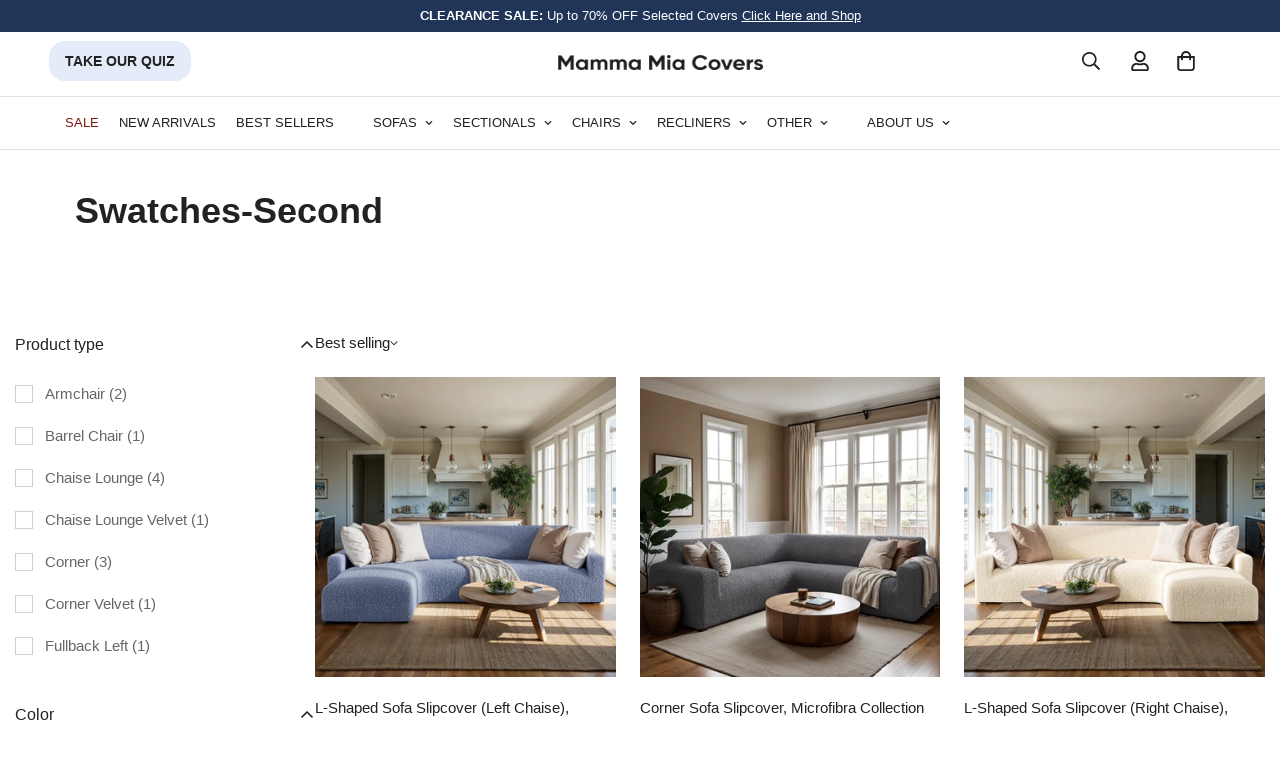

--- FILE ---
content_type: text/html; charset=utf-8
request_url: https://mammamiacovers.ca/collections/swatches-second
body_size: 75700
content:

<!doctype html>
<html
  class="no-js "
  lang="en"
  data-template="collection"
  
>
  <head>
    
    
    
    
    
      
      
    
  

<!-- Google Tag Manager -->
<script>(function(w,d,s,l,i){w[l]=w[l]||[];w[l].push({'gtm.start':
new Date().getTime(),event:'gtm.js'});var f=d.getElementsByTagName(s)[0],
j=d.createElement(s),dl=l!='dataLayer'?'&l='+l:'';j.async=true;j.src=
'https://www.googletagmanager.com/gtm.js?id='+i+dl;f.parentNode.insertBefore(j,f);
})(window,document,'script','dataLayer','GTM-MZ92G5L');</script>
<!-- End Google Tag Manager -->
    
	<!-- Added by AVADA SEO Suite -->
	<script>
  const avadaLightJsExclude = ['cdn.nfcube.com', 'assets/ecom.js', 'variant-title-king', 'linked_options_variants', 'smile-loader.js', 'smart-product-filter-search', 'rivo-loyalty-referrals', 'avada-cookie-consent', 'consentmo-gdpr', 'quinn'];
  const avadaLightJsInclude = ['https://www.googletagmanager.com/', 'https://connect.facebook.net/', 'https://business-api.tiktok.com/', 'https://static.klaviyo.com/'];
  window.AVADA_SPEED_BLACKLIST = avadaLightJsInclude.map(item => new RegExp(item, 'i'));
  window.AVADA_SPEED_WHITELIST = avadaLightJsExclude.map(item => new RegExp(item, 'i'));
</script>

<script>
  const isSpeedUpEnable = !1741336267350 || Date.now() < 1741336267350;
  if (isSpeedUpEnable) {
    const avadaSpeedUp=0.5;
    if(isSpeedUpEnable) {
  function _0x55aa(_0x575858,_0x2fd0be){const _0x30a92f=_0x1cb5();return _0x55aa=function(_0x4e8b41,_0xcd1690){_0x4e8b41=_0x4e8b41-(0xb5e+0xd*0x147+-0x1b1a);let _0x1c09f7=_0x30a92f[_0x4e8b41];return _0x1c09f7;},_0x55aa(_0x575858,_0x2fd0be);}(function(_0x4ad4dc,_0x42545f){const _0x5c7741=_0x55aa,_0x323f4d=_0x4ad4dc();while(!![]){try{const _0x588ea5=parseInt(_0x5c7741(0x10c))/(0xb6f+-0x1853+0xce5)*(-parseInt(_0x5c7741(0x157))/(-0x2363*0x1+0x1dd4+0x591*0x1))+-parseInt(_0x5c7741(0x171))/(0x269b+-0xeb+-0xf*0x283)*(parseInt(_0x5c7741(0x116))/(0x2e1+0x1*0x17b3+-0x110*0x19))+-parseInt(_0x5c7741(0x147))/(-0x1489+-0x312*0x6+0x26fa*0x1)+-parseInt(_0x5c7741(0xfa))/(-0x744+0x1*0xb5d+-0x413)*(-parseInt(_0x5c7741(0x102))/(-0x1e87+0x9e*-0x16+0x2c22))+parseInt(_0x5c7741(0x136))/(0x1e2d+0x1498+-0x1a3*0x1f)+parseInt(_0x5c7741(0x16e))/(0x460+0x1d96+0x3*-0xb4f)*(-parseInt(_0x5c7741(0xe3))/(-0x9ca+-0x1*-0x93f+0x1*0x95))+parseInt(_0x5c7741(0xf8))/(-0x1f73*0x1+0x6*-0x510+0x3dde);if(_0x588ea5===_0x42545f)break;else _0x323f4d['push'](_0x323f4d['shift']());}catch(_0x5d6d7e){_0x323f4d['push'](_0x323f4d['shift']());}}}(_0x1cb5,-0x193549+0x5dc3*-0x31+-0x2f963*-0x13),(function(){const _0x5cb2b4=_0x55aa,_0x23f9e9={'yXGBq':function(_0x237aef,_0x385938){return _0x237aef!==_0x385938;},'XduVF':function(_0x21018d,_0x56ff60){return _0x21018d===_0x56ff60;},'RChnz':_0x5cb2b4(0xf4)+_0x5cb2b4(0xe9)+_0x5cb2b4(0x14a),'TAsuR':function(_0xe21eca,_0x33e114){return _0xe21eca%_0x33e114;},'EvLYw':function(_0x1326ad,_0x261d04){return _0x1326ad!==_0x261d04;},'nnhAQ':_0x5cb2b4(0x107),'swpMF':_0x5cb2b4(0x16d),'plMMu':_0x5cb2b4(0xe8)+_0x5cb2b4(0x135),'PqBPA':function(_0x2ba85c,_0x35b541){return _0x2ba85c<_0x35b541;},'NKPCA':_0x5cb2b4(0xfc),'TINqh':function(_0x4116e3,_0x3ffd02,_0x2c8722){return _0x4116e3(_0x3ffd02,_0x2c8722);},'BAueN':_0x5cb2b4(0x120),'NgloT':_0x5cb2b4(0x14c),'ThSSU':function(_0xeb212a,_0x4341c1){return _0xeb212a+_0x4341c1;},'lDDHN':function(_0x4a1a48,_0x45ebfb){return _0x4a1a48 instanceof _0x45ebfb;},'toAYB':function(_0xcf0fa9,_0xf5fa6a){return _0xcf0fa9 instanceof _0xf5fa6a;},'VMiyW':function(_0x5300e4,_0x44e0f4){return _0x5300e4(_0x44e0f4);},'iyhbw':_0x5cb2b4(0x119),'zuWfR':function(_0x19c3e4,_0x4ee6e8){return _0x19c3e4<_0x4ee6e8;},'vEmrv':function(_0xd798cf,_0x5ea2dd){return _0xd798cf!==_0x5ea2dd;},'yxERj':function(_0x24b03b,_0x5aa292){return _0x24b03b||_0x5aa292;},'MZpwM':_0x5cb2b4(0x110)+_0x5cb2b4(0x109)+'pt','IeUHK':function(_0x5a4c7e,_0x2edf70){return _0x5a4c7e-_0x2edf70;},'Idvge':function(_0x3b526e,_0x36b469){return _0x3b526e<_0x36b469;},'qRwfm':_0x5cb2b4(0x16b)+_0x5cb2b4(0xf1),'CvXDN':function(_0x4b4208,_0x1db216){return _0x4b4208<_0x1db216;},'acPIM':function(_0x7d44b7,_0x3020d2){return _0x7d44b7(_0x3020d2);},'MyLMO':function(_0x22d4b2,_0xe7a6a0){return _0x22d4b2<_0xe7a6a0;},'boDyh':function(_0x176992,_0x346381,_0xab7fc){return _0x176992(_0x346381,_0xab7fc);},'ZANXD':_0x5cb2b4(0x10f)+_0x5cb2b4(0x12a)+_0x5cb2b4(0x142),'CXwRZ':_0x5cb2b4(0x123)+_0x5cb2b4(0x15f),'AuMHM':_0x5cb2b4(0x161),'KUuFZ':_0x5cb2b4(0xe6),'MSwtw':_0x5cb2b4(0x13a),'ERvPB':_0x5cb2b4(0x134),'ycTDj':_0x5cb2b4(0x15b),'Tvhir':_0x5cb2b4(0x154)},_0x469be1=_0x23f9e9[_0x5cb2b4(0x153)],_0x36fe07={'blacklist':window[_0x5cb2b4(0x11f)+_0x5cb2b4(0x115)+'T'],'whitelist':window[_0x5cb2b4(0x11f)+_0x5cb2b4(0x13e)+'T']},_0x26516a={'blacklisted':[]},_0x34e4a6=(_0x2be2f5,_0x25b3b2)=>{const _0x80dd2=_0x5cb2b4;if(_0x2be2f5&&(!_0x25b3b2||_0x23f9e9[_0x80dd2(0x13b)](_0x25b3b2,_0x469be1))&&(!_0x36fe07[_0x80dd2(0x170)]||_0x36fe07[_0x80dd2(0x170)][_0x80dd2(0x151)](_0xa5c7cf=>_0xa5c7cf[_0x80dd2(0x12b)](_0x2be2f5)))&&(!_0x36fe07[_0x80dd2(0x165)]||_0x36fe07[_0x80dd2(0x165)][_0x80dd2(0x156)](_0x4e2570=>!_0x4e2570[_0x80dd2(0x12b)](_0x2be2f5)))&&_0x23f9e9[_0x80dd2(0xf7)](avadaSpeedUp,0x5*0x256+-0x1*0x66c+-0x542+0.5)&&_0x2be2f5[_0x80dd2(0x137)](_0x23f9e9[_0x80dd2(0xe7)])){const _0x413c89=_0x2be2f5[_0x80dd2(0x16c)];return _0x23f9e9[_0x80dd2(0xf7)](_0x23f9e9[_0x80dd2(0x11e)](_0x413c89,-0x1deb*-0x1+0xf13+-0x2cfc),0x1176+-0x78b*0x5+0x1441);}return _0x2be2f5&&(!_0x25b3b2||_0x23f9e9[_0x80dd2(0xed)](_0x25b3b2,_0x469be1))&&(!_0x36fe07[_0x80dd2(0x170)]||_0x36fe07[_0x80dd2(0x170)][_0x80dd2(0x151)](_0x3d689d=>_0x3d689d[_0x80dd2(0x12b)](_0x2be2f5)))&&(!_0x36fe07[_0x80dd2(0x165)]||_0x36fe07[_0x80dd2(0x165)][_0x80dd2(0x156)](_0x26a7b3=>!_0x26a7b3[_0x80dd2(0x12b)](_0x2be2f5)));},_0x11462f=function(_0x42927f){const _0x346823=_0x5cb2b4,_0x5426ae=_0x42927f[_0x346823(0x159)+'te'](_0x23f9e9[_0x346823(0x14e)]);return _0x36fe07[_0x346823(0x170)]&&_0x36fe07[_0x346823(0x170)][_0x346823(0x156)](_0x107b0d=>!_0x107b0d[_0x346823(0x12b)](_0x5426ae))||_0x36fe07[_0x346823(0x165)]&&_0x36fe07[_0x346823(0x165)][_0x346823(0x151)](_0x1e7160=>_0x1e7160[_0x346823(0x12b)](_0x5426ae));},_0x39299f=new MutationObserver(_0x45c995=>{const _0x21802a=_0x5cb2b4,_0x3bc801={'mafxh':function(_0x6f9c57,_0x229989){const _0x9d39b1=_0x55aa;return _0x23f9e9[_0x9d39b1(0xf7)](_0x6f9c57,_0x229989);},'SrchE':_0x23f9e9[_0x21802a(0xe2)],'pvjbV':_0x23f9e9[_0x21802a(0xf6)]};for(let _0x333494=-0x7d7+-0x893+0x106a;_0x23f9e9[_0x21802a(0x158)](_0x333494,_0x45c995[_0x21802a(0x16c)]);_0x333494++){const {addedNodes:_0x1b685b}=_0x45c995[_0x333494];for(let _0x2f087=0x1f03+0x84b+0x1*-0x274e;_0x23f9e9[_0x21802a(0x158)](_0x2f087,_0x1b685b[_0x21802a(0x16c)]);_0x2f087++){const _0x4e5bac=_0x1b685b[_0x2f087];if(_0x23f9e9[_0x21802a(0xf7)](_0x4e5bac[_0x21802a(0x121)],-0x1f3a+-0x1*0x1b93+-0x3*-0x139a)&&_0x23f9e9[_0x21802a(0xf7)](_0x4e5bac[_0x21802a(0x152)],_0x23f9e9[_0x21802a(0xe0)])){const _0x5d9a67=_0x4e5bac[_0x21802a(0x107)],_0x3fb522=_0x4e5bac[_0x21802a(0x16d)];if(_0x23f9e9[_0x21802a(0x103)](_0x34e4a6,_0x5d9a67,_0x3fb522)){_0x26516a[_0x21802a(0x160)+'d'][_0x21802a(0x128)]([_0x4e5bac,_0x4e5bac[_0x21802a(0x16d)]]),_0x4e5bac[_0x21802a(0x16d)]=_0x469be1;const _0x1e52da=function(_0x2c95ff){const _0x359b13=_0x21802a;if(_0x3bc801[_0x359b13(0x118)](_0x4e5bac[_0x359b13(0x159)+'te'](_0x3bc801[_0x359b13(0x166)]),_0x469be1))_0x2c95ff[_0x359b13(0x112)+_0x359b13(0x150)]();_0x4e5bac[_0x359b13(0xec)+_0x359b13(0x130)](_0x3bc801[_0x359b13(0xe4)],_0x1e52da);};_0x4e5bac[_0x21802a(0x12d)+_0x21802a(0x163)](_0x23f9e9[_0x21802a(0xf6)],_0x1e52da),_0x4e5bac[_0x21802a(0x12c)+_0x21802a(0x131)]&&_0x4e5bac[_0x21802a(0x12c)+_0x21802a(0x131)][_0x21802a(0x11a)+'d'](_0x4e5bac);}}}}});_0x39299f[_0x5cb2b4(0x105)](document[_0x5cb2b4(0x10b)+_0x5cb2b4(0x16a)],{'childList':!![],'subtree':!![]});const _0x2910a9=/[|\\{}()\[\]^$+*?.]/g,_0xa9f173=function(..._0x1baa33){const _0x3053cc=_0x5cb2b4,_0x2e6f61={'mMWha':function(_0x158c76,_0x5c404b){const _0x25a05c=_0x55aa;return _0x23f9e9[_0x25a05c(0xf7)](_0x158c76,_0x5c404b);},'BXirI':_0x23f9e9[_0x3053cc(0x141)],'COGok':function(_0x421bf7,_0x55453a){const _0x4fd417=_0x3053cc;return _0x23f9e9[_0x4fd417(0x167)](_0x421bf7,_0x55453a);},'XLSAp':function(_0x193984,_0x35c446){const _0x5bbecf=_0x3053cc;return _0x23f9e9[_0x5bbecf(0xed)](_0x193984,_0x35c446);},'EygRw':function(_0xfbb69c,_0x21b15d){const _0xe5c840=_0x3053cc;return _0x23f9e9[_0xe5c840(0x104)](_0xfbb69c,_0x21b15d);},'xZuNx':_0x23f9e9[_0x3053cc(0x139)],'SBUaW':function(_0x5739bf,_0x2c2fab){const _0x42cbb1=_0x3053cc;return _0x23f9e9[_0x42cbb1(0x172)](_0x5739bf,_0x2c2fab);},'EAoTR':function(_0x123b29,_0x5b29bf){const _0x2828d2=_0x3053cc;return _0x23f9e9[_0x2828d2(0x11d)](_0x123b29,_0x5b29bf);},'cdYdq':_0x23f9e9[_0x3053cc(0x14e)],'WzJcf':_0x23f9e9[_0x3053cc(0xe2)],'nytPK':function(_0x53f733,_0x4ad021){const _0x4f0333=_0x3053cc;return _0x23f9e9[_0x4f0333(0x148)](_0x53f733,_0x4ad021);},'oUrHG':_0x23f9e9[_0x3053cc(0x14d)],'dnxjX':function(_0xed6b5f,_0x573f55){const _0x57aa03=_0x3053cc;return _0x23f9e9[_0x57aa03(0x15a)](_0xed6b5f,_0x573f55);}};_0x23f9e9[_0x3053cc(0x15d)](_0x1baa33[_0x3053cc(0x16c)],-0x1a3*-0x9+-0xf9*0xb+-0x407*0x1)?(_0x36fe07[_0x3053cc(0x170)]=[],_0x36fe07[_0x3053cc(0x165)]=[]):(_0x36fe07[_0x3053cc(0x170)]&&(_0x36fe07[_0x3053cc(0x170)]=_0x36fe07[_0x3053cc(0x170)][_0x3053cc(0x106)](_0xa8e001=>_0x1baa33[_0x3053cc(0x156)](_0x4a8a28=>{const _0x2e425b=_0x3053cc;if(_0x2e6f61[_0x2e425b(0x111)](typeof _0x4a8a28,_0x2e6f61[_0x2e425b(0x155)]))return!_0xa8e001[_0x2e425b(0x12b)](_0x4a8a28);else{if(_0x2e6f61[_0x2e425b(0xeb)](_0x4a8a28,RegExp))return _0x2e6f61[_0x2e425b(0x145)](_0xa8e001[_0x2e425b(0xdf)](),_0x4a8a28[_0x2e425b(0xdf)]());}}))),_0x36fe07[_0x3053cc(0x165)]&&(_0x36fe07[_0x3053cc(0x165)]=[..._0x36fe07[_0x3053cc(0x165)],..._0x1baa33[_0x3053cc(0xff)](_0x4e4c02=>{const _0x7c755c=_0x3053cc;if(_0x23f9e9[_0x7c755c(0xf7)](typeof _0x4e4c02,_0x23f9e9[_0x7c755c(0x141)])){const _0x932437=_0x4e4c02[_0x7c755c(0xea)](_0x2910a9,_0x23f9e9[_0x7c755c(0x16f)]),_0x34e686=_0x23f9e9[_0x7c755c(0xf0)](_0x23f9e9[_0x7c755c(0xf0)]('.*',_0x932437),'.*');if(_0x36fe07[_0x7c755c(0x165)][_0x7c755c(0x156)](_0x21ef9a=>_0x21ef9a[_0x7c755c(0xdf)]()!==_0x34e686[_0x7c755c(0xdf)]()))return new RegExp(_0x34e686);}else{if(_0x23f9e9[_0x7c755c(0x117)](_0x4e4c02,RegExp)){if(_0x36fe07[_0x7c755c(0x165)][_0x7c755c(0x156)](_0x5a3f09=>_0x5a3f09[_0x7c755c(0xdf)]()!==_0x4e4c02[_0x7c755c(0xdf)]()))return _0x4e4c02;}}return null;})[_0x3053cc(0x106)](Boolean)]));const _0x3eeb55=document[_0x3053cc(0x11b)+_0x3053cc(0x10e)](_0x23f9e9[_0x3053cc(0xf0)](_0x23f9e9[_0x3053cc(0xf0)](_0x23f9e9[_0x3053cc(0x122)],_0x469be1),'"]'));for(let _0xf831f7=-0x21aa+-0x1793+0x393d*0x1;_0x23f9e9[_0x3053cc(0x14b)](_0xf831f7,_0x3eeb55[_0x3053cc(0x16c)]);_0xf831f7++){const _0x5868cb=_0x3eeb55[_0xf831f7];_0x23f9e9[_0x3053cc(0x132)](_0x11462f,_0x5868cb)&&(_0x26516a[_0x3053cc(0x160)+'d'][_0x3053cc(0x128)]([_0x5868cb,_0x23f9e9[_0x3053cc(0x14d)]]),_0x5868cb[_0x3053cc(0x12c)+_0x3053cc(0x131)][_0x3053cc(0x11a)+'d'](_0x5868cb));}let _0xdf8cd0=-0x17da+0x2461+-0xc87*0x1;[..._0x26516a[_0x3053cc(0x160)+'d']][_0x3053cc(0x10d)](([_0x226aeb,_0x33eaa7],_0xe33bca)=>{const _0x2aa7bf=_0x3053cc;if(_0x2e6f61[_0x2aa7bf(0x143)](_0x11462f,_0x226aeb)){const _0x41da0d=document[_0x2aa7bf(0x11c)+_0x2aa7bf(0x131)](_0x2e6f61[_0x2aa7bf(0x127)]);for(let _0x6784c7=0xd7b+-0xaa5+-0x2d6;_0x2e6f61[_0x2aa7bf(0x164)](_0x6784c7,_0x226aeb[_0x2aa7bf(0xe5)][_0x2aa7bf(0x16c)]);_0x6784c7++){const _0x4ca758=_0x226aeb[_0x2aa7bf(0xe5)][_0x6784c7];_0x2e6f61[_0x2aa7bf(0x12f)](_0x4ca758[_0x2aa7bf(0x133)],_0x2e6f61[_0x2aa7bf(0x13f)])&&_0x2e6f61[_0x2aa7bf(0x145)](_0x4ca758[_0x2aa7bf(0x133)],_0x2e6f61[_0x2aa7bf(0x100)])&&_0x41da0d[_0x2aa7bf(0xe1)+'te'](_0x4ca758[_0x2aa7bf(0x133)],_0x226aeb[_0x2aa7bf(0xe5)][_0x6784c7][_0x2aa7bf(0x12e)]);}_0x41da0d[_0x2aa7bf(0xe1)+'te'](_0x2e6f61[_0x2aa7bf(0x13f)],_0x226aeb[_0x2aa7bf(0x107)]),_0x41da0d[_0x2aa7bf(0xe1)+'te'](_0x2e6f61[_0x2aa7bf(0x100)],_0x2e6f61[_0x2aa7bf(0x101)](_0x33eaa7,_0x2e6f61[_0x2aa7bf(0x126)])),document[_0x2aa7bf(0x113)][_0x2aa7bf(0x146)+'d'](_0x41da0d),_0x26516a[_0x2aa7bf(0x160)+'d'][_0x2aa7bf(0x162)](_0x2e6f61[_0x2aa7bf(0x13d)](_0xe33bca,_0xdf8cd0),-0x105d*0x2+0x1*-0xeaa+0x2f65),_0xdf8cd0++;}}),_0x36fe07[_0x3053cc(0x170)]&&_0x23f9e9[_0x3053cc(0xf3)](_0x36fe07[_0x3053cc(0x170)][_0x3053cc(0x16c)],0x10f2+-0x1a42+0x951)&&_0x39299f[_0x3053cc(0x15c)]();},_0x4c2397=document[_0x5cb2b4(0x11c)+_0x5cb2b4(0x131)],_0x573f89={'src':Object[_0x5cb2b4(0x14f)+_0x5cb2b4(0xfd)+_0x5cb2b4(0x144)](HTMLScriptElement[_0x5cb2b4(0xf9)],_0x23f9e9[_0x5cb2b4(0x14e)]),'type':Object[_0x5cb2b4(0x14f)+_0x5cb2b4(0xfd)+_0x5cb2b4(0x144)](HTMLScriptElement[_0x5cb2b4(0xf9)],_0x23f9e9[_0x5cb2b4(0xe2)])};document[_0x5cb2b4(0x11c)+_0x5cb2b4(0x131)]=function(..._0x4db605){const _0x1480b5=_0x5cb2b4,_0x3a6982={'KNNxG':function(_0x32fa39,_0x2a57e4,_0x3cc08f){const _0x5ead12=_0x55aa;return _0x23f9e9[_0x5ead12(0x169)](_0x32fa39,_0x2a57e4,_0x3cc08f);}};if(_0x23f9e9[_0x1480b5(0x13b)](_0x4db605[-0x4*-0x376+0x4*0x2f+-0xe94][_0x1480b5(0x140)+'e'](),_0x23f9e9[_0x1480b5(0x139)]))return _0x4c2397[_0x1480b5(0x114)](document)(..._0x4db605);const _0x2f091d=_0x4c2397[_0x1480b5(0x114)](document)(..._0x4db605);try{Object[_0x1480b5(0xf2)+_0x1480b5(0x149)](_0x2f091d,{'src':{..._0x573f89[_0x1480b5(0x107)],'set'(_0x3ae2bc){const _0x5d6fdc=_0x1480b5;_0x3a6982[_0x5d6fdc(0x129)](_0x34e4a6,_0x3ae2bc,_0x2f091d[_0x5d6fdc(0x16d)])&&_0x573f89[_0x5d6fdc(0x16d)][_0x5d6fdc(0x10a)][_0x5d6fdc(0x125)](this,_0x469be1),_0x573f89[_0x5d6fdc(0x107)][_0x5d6fdc(0x10a)][_0x5d6fdc(0x125)](this,_0x3ae2bc);}},'type':{..._0x573f89[_0x1480b5(0x16d)],'get'(){const _0x436e9e=_0x1480b5,_0x4b63b9=_0x573f89[_0x436e9e(0x16d)][_0x436e9e(0xfb)][_0x436e9e(0x125)](this);if(_0x23f9e9[_0x436e9e(0xf7)](_0x4b63b9,_0x469be1)||_0x23f9e9[_0x436e9e(0x103)](_0x34e4a6,this[_0x436e9e(0x107)],_0x4b63b9))return null;return _0x4b63b9;},'set'(_0x174ea3){const _0x1dff57=_0x1480b5,_0xa2fd13=_0x23f9e9[_0x1dff57(0x103)](_0x34e4a6,_0x2f091d[_0x1dff57(0x107)],_0x2f091d[_0x1dff57(0x16d)])?_0x469be1:_0x174ea3;_0x573f89[_0x1dff57(0x16d)][_0x1dff57(0x10a)][_0x1dff57(0x125)](this,_0xa2fd13);}}}),_0x2f091d[_0x1480b5(0xe1)+'te']=function(_0x5b0870,_0x8c60d5){const _0xab22d4=_0x1480b5;if(_0x23f9e9[_0xab22d4(0xf7)](_0x5b0870,_0x23f9e9[_0xab22d4(0xe2)])||_0x23f9e9[_0xab22d4(0xf7)](_0x5b0870,_0x23f9e9[_0xab22d4(0x14e)]))_0x2f091d[_0x5b0870]=_0x8c60d5;else HTMLScriptElement[_0xab22d4(0xf9)][_0xab22d4(0xe1)+'te'][_0xab22d4(0x125)](_0x2f091d,_0x5b0870,_0x8c60d5);};}catch(_0x5a9461){console[_0x1480b5(0x168)](_0x23f9e9[_0x1480b5(0xef)],_0x5a9461);}return _0x2f091d;};const _0x5883c5=[_0x23f9e9[_0x5cb2b4(0xfe)],_0x23f9e9[_0x5cb2b4(0x13c)],_0x23f9e9[_0x5cb2b4(0xf5)],_0x23f9e9[_0x5cb2b4(0x15e)],_0x23f9e9[_0x5cb2b4(0x138)],_0x23f9e9[_0x5cb2b4(0x124)]],_0x4ab8d2=_0x5883c5[_0x5cb2b4(0xff)](_0x439d08=>{return{'type':_0x439d08,'listener':()=>_0xa9f173(),'options':{'passive':!![]}};});_0x4ab8d2[_0x5cb2b4(0x10d)](_0x4d3535=>{const _0x3882ab=_0x5cb2b4;document[_0x3882ab(0x12d)+_0x3882ab(0x163)](_0x4d3535[_0x3882ab(0x16d)],_0x4d3535[_0x3882ab(0xee)],_0x4d3535[_0x3882ab(0x108)]);});}()));function _0x1cb5(){const _0x15f8e0=['ault','some','tagName','CXwRZ','wheel','BXirI','every','6lYvYYX','PqBPA','getAttribu','IeUHK','touchstart','disconnect','Idvge','ERvPB','/blocked','blackliste','keydown','splice','stener','SBUaW','whitelist','SrchE','toAYB','warn','boDyh','ement','script[typ','length','type','346347wGqEBH','NgloT','blacklist','33OVoYHk','zuWfR','toString','NKPCA','setAttribu','swpMF','230EEqEiq','pvjbV','attributes','mousemove','RChnz','beforescri','y.com/exte','replace','COGok','removeEven','EvLYw','listener','ZANXD','ThSSU','e="','defineProp','MyLMO','cdn.shopif','MSwtw','plMMu','XduVF','22621984JRJQxz','prototype','8818116NVbcZr','get','SCRIPT','ertyDescri','AuMHM','map','WzJcf','nytPK','7kiZatp','TINqh','VMiyW','observe','filter','src','options','n/javascri','set','documentEl','478083wuqgQV','forEach','torAll','Avada cann','applicatio','mMWha','preventDef','head','bind','D_BLACKLIS','75496skzGVx','lDDHN','mafxh','script','removeChil','querySelec','createElem','vEmrv','TAsuR','AVADA_SPEE','string','nodeType','qRwfm','javascript','Tvhir','call','oUrHG','xZuNx','push','KNNxG','ot lazy lo','test','parentElem','addEventLi','value','EAoTR','tListener','ent','acPIM','name','touchmove','ptexecute','6968312SmqlIb','includes','ycTDj','iyhbw','touchend','yXGBq','KUuFZ','dnxjX','D_WHITELIS','cdYdq','toLowerCas','BAueN','ad script','EygRw','ptor','XLSAp','appendChil','4975500NoPAFA','yxERj','erties','nsions','CvXDN','\$&','MZpwM','nnhAQ','getOwnProp'];_0x1cb5=function(){return _0x15f8e0;};return _0x1cb5();}
}
    class LightJsLoader{constructor(e){this.jQs=[],this.listener=this.handleListener.bind(this,e),this.scripts=["default","defer","async"].reduce(((e,t)=>({...e,[t]:[]})),{});const t=this;e.forEach((e=>window.addEventListener(e,t.listener,{passive:!0})))}handleListener(e){const t=this;return e.forEach((e=>window.removeEventListener(e,t.listener))),"complete"===document.readyState?this.handleDOM():document.addEventListener("readystatechange",(e=>{if("complete"===e.target.readyState)return setTimeout(t.handleDOM.bind(t),1)}))}async handleDOM(){this.suspendEvent(),this.suspendJQuery(),this.findScripts(),this.preloadScripts();for(const e of Object.keys(this.scripts))await this.replaceScripts(this.scripts[e]);for(const e of["DOMContentLoaded","readystatechange"])await this.requestRepaint(),document.dispatchEvent(new Event("lightJS-"+e));document.lightJSonreadystatechange&&document.lightJSonreadystatechange();for(const e of["DOMContentLoaded","load"])await this.requestRepaint(),window.dispatchEvent(new Event("lightJS-"+e));await this.requestRepaint(),window.lightJSonload&&window.lightJSonload(),await this.requestRepaint(),this.jQs.forEach((e=>e(window).trigger("lightJS-jquery-load"))),window.dispatchEvent(new Event("lightJS-pageshow")),await this.requestRepaint(),window.lightJSonpageshow&&window.lightJSonpageshow()}async requestRepaint(){return new Promise((e=>requestAnimationFrame(e)))}findScripts(){document.querySelectorAll("script[type=lightJs]").forEach((e=>{e.hasAttribute("src")?e.hasAttribute("async")&&e.async?this.scripts.async.push(e):e.hasAttribute("defer")&&e.defer?this.scripts.defer.push(e):this.scripts.default.push(e):this.scripts.default.push(e)}))}preloadScripts(){const e=this,t=Object.keys(this.scripts).reduce(((t,n)=>[...t,...e.scripts[n]]),[]),n=document.createDocumentFragment();t.forEach((e=>{const t=e.getAttribute("src");if(!t)return;const s=document.createElement("link");s.href=t,s.rel="preload",s.as="script",n.appendChild(s)})),document.head.appendChild(n)}async replaceScripts(e){let t;for(;t=e.shift();)await this.requestRepaint(),new Promise((e=>{const n=document.createElement("script");[...t.attributes].forEach((e=>{"type"!==e.nodeName&&n.setAttribute(e.nodeName,e.nodeValue)})),t.hasAttribute("src")?(n.addEventListener("load",e),n.addEventListener("error",e)):(n.text=t.text,e()),t.parentNode.replaceChild(n,t)}))}suspendEvent(){const e={};[{obj:document,name:"DOMContentLoaded"},{obj:window,name:"DOMContentLoaded"},{obj:window,name:"load"},{obj:window,name:"pageshow"},{obj:document,name:"readystatechange"}].map((t=>function(t,n){function s(n){return e[t].list.indexOf(n)>=0?"lightJS-"+n:n}e[t]||(e[t]={list:[n],add:t.addEventListener,remove:t.removeEventListener},t.addEventListener=(...n)=>{n[0]=s(n[0]),e[t].add.apply(t,n)},t.removeEventListener=(...n)=>{n[0]=s(n[0]),e[t].remove.apply(t,n)})}(t.obj,t.name))),[{obj:document,name:"onreadystatechange"},{obj:window,name:"onpageshow"}].map((e=>function(e,t){let n=e[t];Object.defineProperty(e,t,{get:()=>n||function(){},set:s=>{e["lightJS"+t]=n=s}})}(e.obj,e.name)))}suspendJQuery(){const e=this;let t=window.jQuery;Object.defineProperty(window,"jQuery",{get:()=>t,set(n){if(!n||!n.fn||!e.jQs.includes(n))return void(t=n);n.fn.ready=n.fn.init.prototype.ready=e=>{e.bind(document)(n)};const s=n.fn.on;n.fn.on=n.fn.init.prototype.on=function(...e){if(window!==this[0])return s.apply(this,e),this;const t=e=>e.split(" ").map((e=>"load"===e||0===e.indexOf("load.")?"lightJS-jquery-load":e)).join(" ");return"string"==typeof e[0]||e[0]instanceof String?(e[0]=t(e[0]),s.apply(this,e),this):("object"==typeof e[0]&&Object.keys(e[0]).forEach((n=>{delete Object.assign(e[0],{[t(n)]:e[0][n]})[n]})),s.apply(this,e),this)},e.jQs.push(n),t=n}})}}
new LightJsLoader(["keydown","mousemove","touchend","touchmove","touchstart","wheel"]);
  }
</script>

	<!-- /Added by AVADA SEO Suite -->
    <meta charset="utf-8">
    <meta http-equiv="X-UA-Compatible" content="IE=edge">
    <meta name="viewport" content="width=device-width, initial-scale=1, maximum-scale=1.0, user-scalable=0">
    <meta name="theme-color" content="">
    
    

    
    
    <link rel="alternate" href="https://mammamiacovers.com/collections/swatches-second" hreflang="en-us"/>
    <link rel="alternate" href="https://mammamiacovers.ca/collections/swatches-second" hreflang="en-ca"/>
    <link rel="alternate" href="https://mammamiacovers.com/collections/swatches-second" hreflang="x-default"/>

    
<link rel="canonical" href="https://mammamiacovers.ca/collections/swatches-second">
<link href="//mammamiacovers.ca/cdn/shop/t/51/assets/grid.aio.min.css?v=97880949988442470551738241471" rel="stylesheet" type="text/css" media="all" />
<link href="//mammamiacovers.ca/cdn/shop/t/51/assets/base.aio.min.css?v=60493072441531182951741286069" rel="stylesheet" type="text/css" media="all" />
<link href="//mammamiacovers.ca/cdn/shop/t/51/assets/modules.aio.min.css?v=61215083429308628801738241442" rel="stylesheet" type="text/css" media="all" />
<link href="//mammamiacovers.ca/cdn/shop/t/51/assets/vendor.aio.min.css?v=67520151579058076081738241542" rel="stylesheet" type="text/css" media="all" />


<link rel="preconnect" href="https://cdn.shopify.com" crossorigin>
<link href="//mammamiacovers.ca/cdn/shop/t/51/assets/vendor.min.js?v=7411779853946163671738241470" as="script" rel="preload">

<link rel="icon" type="image/png" href="//mammamiacovers.ca/cdn/shop/files/logo_mmc_new.webp?crop=center&height=32&v=1765449068&width=32">
  
<title class="collection">swatches-second</title><meta property="og:site_name" content="Mamma Mia Covers CA">
<meta property="og:url" content="https://mammamiacovers.ca/collections/swatches-second">
<meta property="og:title" content="swatches-second">
<meta property="og:type" content="product.group">
<meta property="og:description" content="【FURNITURE COVERS】 by ⏩ Mamma Mia Covers. ⭐️ Has your furniture lost its original look? We have a solution! Protect it with our slipcovers and create a whole new look for less!"><meta name="twitter:card" content="summary_large_image">
<meta name="twitter:title" content="swatches-second">
<meta name="twitter:description" content="【FURNITURE COVERS】 by ⏩ Mamma Mia Covers. ⭐️ Has your furniture lost its original look? We have a solution! Protect it with our slipcovers and create a whole new look for less!">


<style>
  :root {  --font-stack-header: Helvetica, Arial, sans-serif;  --font-style-header: normal;  --font-weight-header: 700;  --font-weight-header--bolder: 700;  --font-weight-header--lighter: 400;}:root {  --font-weight-body--bold: 700;  --font-weight-body--bolder: 700;  --font-stack-body: Helvetica, Arial, sans-serif;  --font-style-body: normal;  --font-weight-body: 400;}
</style>
<style>
  html {
    font-size: calc(var(--font-base-size, 16) * 1px);
    -webkit-font-smoothing: antialiased;
    height: 100%;
    scroll-behavior: smooth;
  }
  body {
    margin: 0;
    font-family: var(--font-stack-body);
    font-weight: var(--font-weight-body);
    font-style: var(--font-style-body);
    color: rgb(var(--color-foreground));
    font-size: calc(var(--font-base-size, 16) * 1px);
    line-height: calc(var(--base-line-height) * 1px);
    background-color: rgb(var(--color-background));
    position: relative;
    min-height: 100%;
  }

  body,
  html {
    overflow-x: clip;
  }

  html.prevent-scroll,
  html.prevent-scroll body {
    height: auto;
    overflow: hidden !important;
  }

  html.prevent-scroll {
    padding-right: var(--m-scrollbar-width);
  }

  h1,
  h2,
  h3,
  h4,
  h5,
  h6 {
    font-family: var(--font-stack-header);
    font-weight: var(--font-weight-header);
    font-style: var(--font-style-header);
    color: rgb(var(--color-heading));
    line-height: normal;
    letter-spacing: var(--heading-letter-spacing);
  }
  h1,
  .h1 {
    font-size: calc(((var(--font-h1-mobile)) / (var(--font-base-size))) * 1rem);
    line-height: 1.278;
  }

  h2,
  .h2 {
    font-size: calc(((var(--font-h2-mobile)) / (var(--font-base-size))) * 1rem);
    line-height: 1.267;
  }

  h3,
  .h3 {
    font-size: calc(((var(--font-h3-mobile)) / (var(--font-base-size))) * 1rem);
    line-height: 1.36;
  }

  h4,
  .h4 {
    font-size: calc(((var(--font-h4-mobile)) / (var(--font-base-size))) * 1rem);
    line-height: 1.4;
  }

  h5,
  .h5 {
    font-size: calc(((var(--font-h5-mobile)) / (var(--font-base-size))) * 1rem);
    line-height: 1.5;
  }

  h6,
  .h6 {
    font-size: calc(((var(--font-h6-mobile)) / (var(--font-base-size))) * 1rem);
    line-height: 1.5;
  }

  @media only screen and (min-width: 768px) {
    .h1,
    h1 {
      font-size: calc(((var(--font-h1-tablet)) / (var(--font-base-size))) * 1rem);
      line-height: 1.238;
    }
    .h2,
    h2 {
      font-size: calc(((var(--font-h2-tablet)) / (var(--font-base-size))) * 1rem);
      line-height: 1.235;
    }
    h3,
    .h3 {
      font-size: calc(((var(--font-h3-tablet)) / (var(--font-base-size))) * 1rem);
      line-height: 1.36;
    }
    h4,
    .h4 {
      font-size: calc(((var(--font-h4-tablet)) / (var(--font-base-size))) * 1rem);
      line-height: 1.4;
    }
  }

  @media only screen and (min-width: 1280px) {
    .h1,
    h1 {
      font-size: calc(((var(--font-h1-desktop)) / (var(--font-base-size))) * 1rem);
      line-height: 1.167;
    }
    .h2,
    h2 {
      font-size: calc(((var(--font-h2-desktop)) / (var(--font-base-size))) * 1rem);
      line-height: 1.238;
    }
    h3,
    .h3 {
      font-size: calc(((var(--font-h3-desktop)) / (var(--font-base-size))) * 1rem);
      line-height: 1.278;
    }
    h4,
    .h4 {
      font-size: calc(((var(--font-h4-desktop)) / (var(--font-base-size))) * 1rem);
      line-height: 1.333;
    }
    h5,
    .h5 {
      font-size: calc(((var(--font-h5-desktop)) / (var(--font-base-size))) * 1rem);
    }
    h6,
    .h6 {
      font-size: calc(((var(--font-h6-desktop)) / (var(--font-base-size))) * 1rem);
    }
  }
  [style*='--aspect-ratio'] {
    position: relative;
    overflow: hidden;
  }
  [style*='--aspect-ratio']:before {
    display: block;
    width: 100%;
    content: '';
    height: 0px;
  }
  [style*='--aspect-ratio'] > *:first-child {
    top: 0;
    left: 0;
    right: 0;
    position: absolute !important;
    object-fit: cover;
    width: 100%;
    height: 100%;
  }
  [style*='--aspect-ratio']:before {
    padding-top: calc(100% / (0.0001 + var(--aspect-ratio, 16/9)));
  }
  @media (max-width: 767px) {
    [style*='--aspect-ratio']:before {
      padding-top: calc(100% / (0.0001 + var(--aspect-ratio-mobile, var(--aspect-ratio, 16/9))));
    }
  }
  .swiper-wrapper {
    display: flex !important;
  }
  .swiper-container:not(.swiper-container-initialized) .swiper-slide {
    width: calc(100% / var(--items, 1));
    flex: 0 0 auto;
  }
  @media (max-width: 1023px) {
    .swiper-container:not(.swiper-container-initialized) .swiper-slide {
      min-width: 40vw;
      flex: 0 0 auto;
    }
  }
  @media (max-width: 767px) {
    .swiper-container:not(.swiper-container-initialized) .swiper-slide {
      min-width: 66vw;
      flex: 0 0 auto;
    }
  }
</style>


    
<style data-shopify>
:root,.m-color-default {
      --color-background: 255,255,255;
      --color-background-secondary: 255,255,255;
   		
  		--gradient-background: #ffffff;
   		
   		--color-foreground: 34,34,34;
   		--color-foreground-secondary: 102,102,102;
  	--color-heading: 34,34,34;
   		--color-button: 32,52,88;
   		--color-button-text: 255,255,255;
   		--color-outline-button: 32,52,88;
  	--color-button-hover: 32, 52, 88;
  	--color-button-text-hover: 255, 255, 255;
   		--color-border: 225,224,225;
   		--color-price-sale: 0,0,0;
   		--color-price-regular: 0,0,0;
   		--color-form-field: 255,255,255;
   		--color-form-field-text: 0,0,0;
   		--color-tooltip: 32,52,88;
   		--color-tooltip-text: 255,255,255;
   	}
   
.m-color-dark {
      --color-background: 0,0,0;
      --color-background-secondary: 245,245,245;
   		
  		--gradient-background: #000000;
   		
   		--color-foreground: 255,255,255;
   		--color-foreground-secondary: 255,255,255;
  	--color-heading: 255,255,255;
   		--color-button: 255,255,255;
   		--color-button-text: 32,52,88;
   		--color-outline-button: 255,255,255;
  	--color-button-hover: 255, 255, 255;
  	--color-button-text-hover: 34, 34, 34;
   		--color-border: 75,75,75;
   		--color-price-sale: 232,78,78;
   		--color-price-regular: 255,255,255;
   		--color-form-field: 255,255,255;
   		--color-form-field-text: 34,34,34;
   		--color-tooltip: 255,255,255;
   		--color-tooltip-text: 34,34,34;
   	}
   
.m-color-footer {
      --color-background: 228,236,248;
      --color-background-secondary: 255,255,255;
   		
  		--gradient-background: #e4ecf8;
   		
   		--color-foreground: 0,0,0;
   		--color-foreground-secondary: 102,102,102;
  	--color-heading: 34,34,34;
   		--color-button: 32,52,88;
   		--color-button-text: 255,255,255;
   		--color-outline-button: 34,34,34;
  	--color-button-hover: 32, 52, 88;
  	--color-button-text-hover: 222, 227, 235;
   		--color-border: 242,242,242;
   		--color-price-sale: 232,78,78;
   		--color-price-regular: 0,0,0;
   		--color-form-field: 255,255,255;
   		--color-form-field-text: 0,0,0;
   		--color-tooltip: 34,34,34;
   		--color-tooltip-text: 242,242,242;
   	}
   
.m-color-badge-hot {
      --color-background: 66,66,66;
      --color-background-secondary: 245,245,245;
   		
  		--gradient-background: #424242;
   		
   		--color-foreground: 255,255,255;
   		--color-foreground-secondary: 255,255,255;
  	--color-heading: 255,255,255;
   		--color-button: 255,255,255;
   		--color-button-text: 34,34,34;
   		--color-outline-button: 255,255,255;
  	--color-button-hover: 255, 255, 255;
  	--color-button-text-hover: 34, 34, 34;
   		--color-border: 222,222,222;
   		--color-price-sale: 255,255,255;
   		--color-price-regular: 255,255,255;
   		--color-form-field: 255,255,255;
   		--color-form-field-text: 0,0,0;
   		--color-tooltip: 255,255,255;
   		--color-tooltip-text: 34,34,34;
   	}
   
.m-color-badge-new {
      --color-background: 112,31,30;
      --color-background-secondary: 245,245,245;
   		
  		--gradient-background: #701f1e;
   		
   		--color-foreground: 255,255,255;
   		--color-foreground-secondary: 255,255,255;
  	--color-heading: 255,255,255;
   		--color-button: 255,255,255;
   		--color-button-text: 255,255,255;
   		--color-outline-button: 255,255,255;
  	--color-button-hover: 255, 255, 255;
  	--color-button-text-hover: 34, 34, 34;
   		--color-border: 222,222,222;
   		--color-price-sale: 255,255,255;
   		--color-price-regular: 255,255,255;
   		--color-form-field: 255,255,255;
   		--color-form-field-text: 0,0,0;
   		--color-tooltip: 255,255,255;
   		--color-tooltip-text: 34,34,34;
   	}
   
.m-color-badge-sale {
      --color-background: 218,63,63;
      --color-background-secondary: 245,245,245;
   		
  		--gradient-background: #da3f3f;
   		
   		--color-foreground: 255,255,255;
   		--color-foreground-secondary: 255,255,255;
  	--color-heading: 255,255,255;
   		--color-button: 255,255,255;
   		--color-button-text: 34,34,34;
   		--color-outline-button: 255,255,255;
  	--color-button-hover: 255, 255, 255;
  	--color-button-text-hover: 34, 34, 34;
   		--color-border: 222,222,222;
   		--color-price-sale: 255,255,255;
   		--color-price-regular: 255,255,255;
   		--color-form-field: 255,255,255;
   		--color-form-field-text: 0,0,0;
   		--color-tooltip: 255,255,255;
   		--color-tooltip-text: 34,34,34;
   	}
   
.m-color-scheme-cee058e4-58e3-46aa-9af9-219dadc79066 {
      --color-background: 244,244,244;
      --color-background-secondary: 245,245,245;
   		
  		--gradient-background: #f4f4f4;
   		
   		--color-foreground: 34,34,34;
   		--color-foreground-secondary: 102,102,102;
  	--color-heading: 34,34,34;
   		--color-button: 0,0,0;
   		--color-button-text: 255,255,255;
   		--color-outline-button: 0,0,0;
  	--color-button-hover: 34, 34, 34;
  	--color-button-text-hover: 255, 255, 255;
   		--color-border: 238,238,238;
   		--color-price-sale: 232,78,78;
   		--color-price-regular: 0,0,0;
   		--color-form-field: 242,242,242;
   		--color-form-field-text: 0,0,0;
   		--color-tooltip: 34,34,34;
   		--color-tooltip-text: 255,255,255;
   	}
   
.m-color-scheme-09e5b5b4-774c-4b6c-8025-416ced49cc74 {
      --color-background: 32,53,88;
      --color-background-secondary: 245,245,245;
   		
  		--gradient-background: #203558;
   		
   		--color-foreground: 255,255,255;
   		--color-foreground-secondary: 255,255,255;
  	--color-heading: 255,255,255;
   		--color-button: 255,255,255;
   		--color-button-text: 255,255,255;
   		--color-outline-button: 0,0,0;
  	--color-button-hover: 34, 34, 34;
  	--color-button-text-hover: 255, 255, 255;
   		--color-border: 238,238,238;
   		--color-price-sale: 232,78,78;
   		--color-price-regular: 0,0,0;
   		--color-form-field: 255,255,255;
   		--color-form-field-text: 0,0,0;
   		--color-tooltip: 34,34,34;
   		--color-tooltip-text: 255,255,255;
   	}
   
.m-color-scheme-2cb0328f-423d-45e9-ade7-0d709ad97893 {
      --color-background: 255,255,255;
      --color-background-secondary: 245,245,245;
   		
  		--gradient-background: #ffffff;
   		
   		--color-foreground: 255,255,255;
   		--color-foreground-secondary: 102,102,102;
  	--color-heading: 0,0,0;
   		--color-button: 0,0,0;
   		--color-button-text: 255,255,255;
   		--color-outline-button: 0,0,0;
  	--color-button-hover: 34, 34, 34;
  	--color-button-text-hover: 255, 255, 255;
   		--color-border: 238,238,238;
   		--color-price-sale: 232,78,78;
   		--color-price-regular: 0,0,0;
   		--color-form-field: 255,255,255;
   		--color-form-field-text: 0,0,0;
   		--color-tooltip: 34,34,34;
   		--color-tooltip-text: 255,255,255;
   	}
   
.m-color-scheme-d66b07f9-598e-4e2e-a163-ffa80d2a00bb {
      --color-background: 255,255,255;
      --color-background-secondary: 245,245,245;
   		
  		--gradient-background: #ffffff;
   		
   		--color-foreground: 255,255,255;
   		--color-foreground-secondary: 102,102,102;
  	--color-heading: 34,34,34;
   		--color-button: 0,0,0;
   		--color-button-text: 255,255,255;
   		--color-outline-button: 0,0,0;
  	--color-button-hover: 34, 34, 34;
  	--color-button-text-hover: 0, 0, 0;
   		--color-border: 238,238,238;
   		--color-price-sale: 232,78,78;
   		--color-price-regular: 0,0,0;
   		--color-form-field: 255,255,255;
   		--color-form-field-text: 0,0,0;
   		--color-tooltip: 34,34,34;
   		--color-tooltip-text: 255,255,255;
   	}
   
.m-color-scheme-b64ffa71-620a-4864-b076-863c0e6abd7e {
      --color-background: 0,0,0;
      --color-background-secondary: 245,245,245;
   		
  		--gradient-background: #000000;
   		
   		--color-foreground: 255,255,255;
   		--color-foreground-secondary: 255,255,255;
  	--color-heading: 255,255,255;
   		--color-button: 255,255,255;
   		--color-button-text: 255,255,255;
   		--color-outline-button: 255,255,255;
  	--color-button-hover: 34, 34, 34;
  	--color-button-text-hover: 255, 255, 255;
   		--color-border: 238,238,238;
   		--color-price-sale: 232,78,78;
   		--color-price-regular: 0,0,0;
   		--color-form-field: 255,255,255;
   		--color-form-field-text: 0,0,0;
   		--color-tooltip: 34,34,34;
   		--color-tooltip-text: 255,255,255;
   	}
   
.m-color-scheme-e18868b9-7e3c-49e0-bf65-01975786df69 {
      --color-background: 255,255,255;
      --color-background-secondary: 245,245,245;
   		
  		--gradient-background: #ffffff;
   		
   		--color-foreground: 34,34,34;
   		--color-foreground-secondary: 102,102,102;
  	--color-heading: 34,34,34;
   		--color-button: 0,0,0;
   		--color-button-text: 255,255,255;
   		--color-outline-button: 0,0,0;
  	--color-button-hover: 34, 34, 34;
  	--color-button-text-hover: 255, 255, 255;
   		--color-border: 238,238,238;
   		--color-price-sale: 232,78,78;
   		--color-price-regular: 0,0,0;
   		--color-form-field: 255,255,255;
   		--color-form-field-text: 0,0,0;
   		--color-tooltip: 34,34,34;
   		--color-tooltip-text: 255,255,255;
   	}
   
.m-color-scheme-09ccfc55-b94d-4e4c-914d-06efa8307812 {
      --color-background: 253,171,43;
      --color-background-secondary: 255,255,255;
   		
  		--gradient-background: #fdab2b;
   		
   		--color-foreground: 255,255,255;
   		--color-foreground-secondary: 102,102,102;
  	--color-heading: 34,34,34;
   		--color-button: 68,12,38;
   		--color-button-text: 255,255,255;
   		--color-outline-button: 68,12,38;
  	--color-button-hover: 68, 12, 38;
  	--color-button-text-hover: 255, 255, 255;
   		--color-border: 225,224,225;
   		--color-price-sale: 218,63,63;
   		--color-price-regular: 0,0,0;
   		--color-form-field: 255,255,255;
   		--color-form-field-text: 0,0,0;
   		--color-tooltip: 68,12,38;
   		--color-tooltip-text: 255,255,255;
   	}
   
.m-color-scheme-36184eab-7bb3-4689-a42a-a59e765a81c8 {
      --color-background: 168,3,79;
      --color-background-secondary: 255,255,255;
   		
  		--gradient-background: #a8034f;
   		
   		--color-foreground: 255,255,255;
   		--color-foreground-secondary: 102,102,102;
  	--color-heading: 34,34,34;
   		--color-button: 68,12,38;
   		--color-button-text: 255,255,255;
   		--color-outline-button: 68,12,38;
  	--color-button-hover: 68, 12, 38;
  	--color-button-text-hover: 255, 255, 255;
   		--color-border: 225,224,225;
   		--color-price-sale: 218,63,63;
   		--color-price-regular: 0,0,0;
   		--color-form-field: 255,255,255;
   		--color-form-field-text: 0,0,0;
   		--color-tooltip: 68,12,38;
   		--color-tooltip-text: 255,255,255;
   	}
   
.m-color-scheme-d68ee80e-728d-4343-ac7a-7ae002039351 {
      --color-background: 255,255,255;
      --color-background-secondary: 255,255,255;
   		
  		--gradient-background: #ffffff;
   		
   		--color-foreground: 34,34,34;
   		--color-foreground-secondary: 102,102,102;
  	--color-heading: 34,34,34;
   		--color-button: 32,52,88;
   		--color-button-text: 255,255,255;
   		--color-outline-button: 32,52,88;
  	--color-button-hover: 32, 52, 88;
  	--color-button-text-hover: 255, 255, 255;
   		--color-border: 225,224,225;
   		--color-price-sale: 218,63,63;
   		--color-price-regular: 0,0,0;
   		--color-form-field: 255,255,255;
   		--color-form-field-text: 0,0,0;
   		--color-tooltip: 32,52,88;
   		--color-tooltip-text: 255,255,255;
   	}
   
   .m-color-default, .m-color-dark, .m-color-footer, .m-color-badge-hot, .m-color-badge-new, .m-color-badge-sale, .m-color-scheme-cee058e4-58e3-46aa-9af9-219dadc79066, .m-color-scheme-09e5b5b4-774c-4b6c-8025-416ced49cc74, .m-color-scheme-2cb0328f-423d-45e9-ade7-0d709ad97893, .m-color-scheme-d66b07f9-598e-4e2e-a163-ffa80d2a00bb, .m-color-scheme-b64ffa71-620a-4864-b076-863c0e6abd7e, .m-color-scheme-e18868b9-7e3c-49e0-bf65-01975786df69, .m-color-scheme-09ccfc55-b94d-4e4c-914d-06efa8307812, .m-color-scheme-36184eab-7bb3-4689-a42a-a59e765a81c8, .m-color-scheme-d68ee80e-728d-4343-ac7a-7ae002039351 {
   	color: rgb(var(--color-foreground));
   	background-color: rgb(var(--color-background));
   }:root {      /* ANIMATIONS */   	--m-duration-short: .1s;      --m-duration-default: .25s;      --m-duration-long: .5s;      --m-duration-image: .65s;      --m-duration-animate: 1s;      --m-animation-duration: 600ms;      --m-animation-fade-in-up: m-fade-in-up var(--m-animation-duration) cubic-bezier(0, 0, 0.3, 1) forwards;      --m-animation-fade-in-left: m-fade-in-left var(--m-animation-duration) cubic-bezier(0, 0, 0.3, 1) forwards;      --m-animation-fade-in-right: m-fade-in-right var(--m-animation-duration) cubic-bezier(0, 0, 0.3, 1) forwards;      --m-animation-fade-in-left-rtl: m-fade-in-left-rtl var(--m-animation-duration) cubic-bezier(0, 0, 0.3, 1) forwards;      --m-animation-fade-in-right-rtl: m-fade-in-right-rtl var(--m-animation-duration) cubic-bezier(0, 0, 0.3, 1) forwards;      --m-animation-fade-in: m-fade-in calc(var(--m-animation-duration) * 2) cubic-bezier(0, 0, 0.3, 1);      --m-animation-zoom-fade: m-zoom-fade var(--m-animation-duration) ease forwards;   	/* BODY */   	--base-line-height: 20;  /* INPUTS */  --inputs-border-width: 1px;   	--inputs-radius: 15px;   	/* BUTTON */   	--btn-letter-spacing: 1px;   	--btn-border-radius: 15px;   	--btn-border-width: 1px;   	--btn-line-height: 28px;   	   	/* COUNT BUBBLE */   	--color-cart-wishlist-count: #ffffff;   	--bg-cart-wishlist-count: #00b7eb;   	/* OVERLAY */   	--color-image-overlay: #000000;   	--opacity-image-overlay: 0.2;   	/* Notification */   	--color-success: 58,135,53;   	--color-warning: 210,134,26;     --color-error: 218, 63, 63;     --color-error-bg: #fbeaea;     --color-warning-bg: #faecd7;     --color-success-bg: #d1eccf;   	/* CUSTOM COLOR */   	--text-black: 0,0,0;   	--text-white: 255,255,255;   	--bg-black: 0,0,0;   	--bg-white: 255,255,255;   	--rounded-full: 9999px;   	--bg-card-placeholder: rgba(243,243,243,1);   	--arrow-select-box: url(//mammamiacovers.ca/cdn/shop/t/51/assets/ar-down.svg?v=92728264558441377851738241488);   	/* FONT SIZES */   	--font-base-size: 15;   	--font-btn-size: 15px;   	--font-btn-weight: 500;   	--font-h1-desktop: 20;   	--font-h1-tablet: 14;   	--font-h1-mobile: 12;   	--font-h2-desktop: 36;   	--font-h2-tablet: 28;   	--font-h2-mobile: 25;   	--font-h3-desktop: 29;   	--font-h3-tablet: 23;   	--font-h3-mobile: 20;   	--font-h4-desktop: 24;   	--font-h4-tablet: 19;   	--font-h4-mobile: 19;   	--font-h5-desktop: 16;   	--font-h5-mobile: 15;   	--font-h6-desktop: 15;   	--font-h6-mobile: 15;   	--heading-letter-spacing: 0px;  --arrow-down-url: url(//mammamiacovers.ca/cdn/shop/t/51/assets/arrow-down.svg?v=157552497485556416461738241422);  --arrow-down-white-url: url(//mammamiacovers.ca/cdn/shop/t/51/assets/arrow-down-white.svg?v=70535736727834135531738241422);  --product-title-line-clamp: unset;   	--spacing-sections-desktop: 80px;      --spacing-sections-laptop: 64px;      --spacing-sections-tablet: 48px;      --spacing-sections-mobile: 40px;   	/* LAYOUT */   	--container-width: 1440px;  --fluid-container-width: 1420px;  --fluid-container-offset: 65px;   }
</style><link rel="stylesheet" href="//mammamiacovers.ca/cdn/shop/t/51/assets/search.aio.min.css?v=39775932174781959921738241421" media="print" onload="this.media='all'">
<link rel="stylesheet" href="//mammamiacovers.ca/cdn/shop/t/51/assets/cart.aio.min.css?v=168953322486868684451738241490" media="print" onload="this.media='all'">

<noscript><link href="//mammamiacovers.ca/cdn/shop/t/51/assets/search.css?v=104001498375601984331738241470" rel="stylesheet" type="text/css" media="all" /></noscript>
<noscript><link href="//mammamiacovers.ca/cdn/shop/t/51/assets/cart.css?v=97744506857648567161738241486" rel="stylesheet" type="text/css" media="all" /></noscript><link href="//mammamiacovers.ca/cdn/shop/t/51/assets/vendor.aio.min.css?v=67520151579058076081738241542" rel="stylesheet" type="text/css" media="all" /><link rel="stylesheet" href="//mammamiacovers.ca/cdn/shop/t/51/assets/custom-style.aio.min.css?v=78942835779234510771738241425" media="print" onload="this.media='all'">
<link rel="stylesheet" href="//mammamiacovers.ca/cdn/shop/t/51/assets/custom.css?v=167243396974246324291750168231" media="print" onload="this.media='all'">
<noscript><link href="//mammamiacovers.ca/cdn/shop/t/51/assets/custom-style.css?v=68377333970908838601738241490" rel="stylesheet" type="text/css" media="all" /></noscript>
<noscript><link href="//mammamiacovers.ca/cdn/shop/t/51/assets/custom.css?v=167243396974246324291750168231" rel="stylesheet" type="text/css" media="all" /></noscript><style data-shopify>.m-topbar a[href*="pinterest"],.m-topbar a[href*="twitter"], .m-topbar a[href*="snapchat"], .m-topbar a[href*="youtube"],.m-topbar a[href*="tiktok"]  {	display: none;}body .m-product-card__tag-name {  font-size: 12px;  font-weight: 500;  text-transform: capitalize;  padding: 4px 10px;  border-radius: 40px;}.m-icon-box--small {  border-top: 1px solid rgb(var(--color-border));}.m-icon-box--small .m-icon-box__heading {  line-height: 26px;  font-size: 18px;  margin-bottom: 6px;}body .m-footer--block .social-media-links {  gap: 12px;  margin: 0;  padding: 5px 0;}body .m-footer--block .social-media-links a {  color: #222;  width: 48px;  height: 48px;  padding: 0;  display: inline-flex;  align-items: center;  justify-content: center;  border-radius: 50%;  background-color: #E9E9E9;  transition: all .3s;}body .m-footer--block .social-media-links a:hover {  background-color: #222;  color: #fff;  box-shadow: 0 0 0 0.2rem #222;}
</style>


<script src="//mammamiacovers.ca/cdn/shop/t/51/assets/product-list.js?v=102537563361158566361738241443" defer="defer"></script>


    <script src="//mammamiacovers.ca/cdn/shop/t/51/assets/vendor.js?v=88992291934469318251738241472" defer="defer"></script>
    <script src="//mammamiacovers.ca/cdn/shop/t/51/assets/theme-global.js?v=174129941088598081381738241504" defer="defer"></script><script>window.performance && window.performance.mark && window.performance.mark('shopify.content_for_header.start');</script><meta name="facebook-domain-verification" content="638u5oudkfg4wg9c1x4yf15viz18zz">
<meta id="shopify-digital-wallet" name="shopify-digital-wallet" content="/55380443310/digital_wallets/dialog">
<meta name="shopify-checkout-api-token" content="e80f9ca7f0dace02f9d93ce9e2e2e2ea">
<meta id="in-context-paypal-metadata" data-shop-id="55380443310" data-venmo-supported="false" data-environment="production" data-locale="en_US" data-paypal-v4="true" data-currency="CAD">
<link rel="alternate" type="application/atom+xml" title="Feed" href="/collections/swatches-second.atom" />
<link rel="next" href="/collections/swatches-second?page=2">
<link rel="alternate" type="application/json+oembed" href="https://mammamiacovers.ca/collections/swatches-second.oembed">
<script async="async" src="/checkouts/internal/preloads.js?locale=en-CA"></script>
<link rel="preconnect" href="https://shop.app" crossorigin="anonymous">
<script async="async" src="https://shop.app/checkouts/internal/preloads.js?locale=en-CA&shop_id=55380443310" crossorigin="anonymous"></script>
<script id="apple-pay-shop-capabilities" type="application/json">{"shopId":55380443310,"countryCode":"US","currencyCode":"CAD","merchantCapabilities":["supports3DS"],"merchantId":"gid:\/\/shopify\/Shop\/55380443310","merchantName":"Mamma Mia Covers CA","requiredBillingContactFields":["postalAddress","email"],"requiredShippingContactFields":["postalAddress","email"],"shippingType":"shipping","supportedNetworks":["visa","masterCard","amex","discover","elo","jcb"],"total":{"type":"pending","label":"Mamma Mia Covers CA","amount":"1.00"},"shopifyPaymentsEnabled":true,"supportsSubscriptions":true}</script>
<script id="shopify-features" type="application/json">{"accessToken":"e80f9ca7f0dace02f9d93ce9e2e2e2ea","betas":["rich-media-storefront-analytics"],"domain":"mammamiacovers.ca","predictiveSearch":true,"shopId":55380443310,"locale":"en"}</script>
<script>var Shopify = Shopify || {};
Shopify.shop = "mamma-mia-covers-ca.myshopify.com";
Shopify.locale = "en";
Shopify.currency = {"active":"CAD","rate":"1.0"};
Shopify.country = "CA";
Shopify.theme = {"name":"MMC-USA-NewTheme\/master-ca","id":140677251246,"schema_name":"MMC Theme","schema_version":"1.0.0","theme_store_id":null,"role":"main"};
Shopify.theme.handle = "null";
Shopify.theme.style = {"id":null,"handle":null};
Shopify.cdnHost = "mammamiacovers.ca/cdn";
Shopify.routes = Shopify.routes || {};
Shopify.routes.root = "/";</script>
<script type="module">!function(o){(o.Shopify=o.Shopify||{}).modules=!0}(window);</script>
<script>!function(o){function n(){var o=[];function n(){o.push(Array.prototype.slice.apply(arguments))}return n.q=o,n}var t=o.Shopify=o.Shopify||{};t.loadFeatures=n(),t.autoloadFeatures=n()}(window);</script>
<script>
  window.ShopifyPay = window.ShopifyPay || {};
  window.ShopifyPay.apiHost = "shop.app\/pay";
  window.ShopifyPay.redirectState = null;
</script>
<script id="shop-js-analytics" type="application/json">{"pageType":"collection"}</script>
<script defer="defer" async type="module" src="//mammamiacovers.ca/cdn/shopifycloud/shop-js/modules/v2/client.init-shop-cart-sync_C5BV16lS.en.esm.js"></script>
<script defer="defer" async type="module" src="//mammamiacovers.ca/cdn/shopifycloud/shop-js/modules/v2/chunk.common_CygWptCX.esm.js"></script>
<script type="module">
  await import("//mammamiacovers.ca/cdn/shopifycloud/shop-js/modules/v2/client.init-shop-cart-sync_C5BV16lS.en.esm.js");
await import("//mammamiacovers.ca/cdn/shopifycloud/shop-js/modules/v2/chunk.common_CygWptCX.esm.js");

  window.Shopify.SignInWithShop?.initShopCartSync?.({"fedCMEnabled":true,"windoidEnabled":true});

</script>
<script>
  window.Shopify = window.Shopify || {};
  if (!window.Shopify.featureAssets) window.Shopify.featureAssets = {};
  window.Shopify.featureAssets['shop-js'] = {"shop-cart-sync":["modules/v2/client.shop-cart-sync_ZFArdW7E.en.esm.js","modules/v2/chunk.common_CygWptCX.esm.js"],"init-fed-cm":["modules/v2/client.init-fed-cm_CmiC4vf6.en.esm.js","modules/v2/chunk.common_CygWptCX.esm.js"],"shop-button":["modules/v2/client.shop-button_tlx5R9nI.en.esm.js","modules/v2/chunk.common_CygWptCX.esm.js"],"shop-cash-offers":["modules/v2/client.shop-cash-offers_DOA2yAJr.en.esm.js","modules/v2/chunk.common_CygWptCX.esm.js","modules/v2/chunk.modal_D71HUcav.esm.js"],"init-windoid":["modules/v2/client.init-windoid_sURxWdc1.en.esm.js","modules/v2/chunk.common_CygWptCX.esm.js"],"shop-toast-manager":["modules/v2/client.shop-toast-manager_ClPi3nE9.en.esm.js","modules/v2/chunk.common_CygWptCX.esm.js"],"init-shop-email-lookup-coordinator":["modules/v2/client.init-shop-email-lookup-coordinator_B8hsDcYM.en.esm.js","modules/v2/chunk.common_CygWptCX.esm.js"],"init-shop-cart-sync":["modules/v2/client.init-shop-cart-sync_C5BV16lS.en.esm.js","modules/v2/chunk.common_CygWptCX.esm.js"],"avatar":["modules/v2/client.avatar_BTnouDA3.en.esm.js"],"pay-button":["modules/v2/client.pay-button_FdsNuTd3.en.esm.js","modules/v2/chunk.common_CygWptCX.esm.js"],"init-customer-accounts":["modules/v2/client.init-customer-accounts_DxDtT_ad.en.esm.js","modules/v2/client.shop-login-button_C5VAVYt1.en.esm.js","modules/v2/chunk.common_CygWptCX.esm.js","modules/v2/chunk.modal_D71HUcav.esm.js"],"init-shop-for-new-customer-accounts":["modules/v2/client.init-shop-for-new-customer-accounts_ChsxoAhi.en.esm.js","modules/v2/client.shop-login-button_C5VAVYt1.en.esm.js","modules/v2/chunk.common_CygWptCX.esm.js","modules/v2/chunk.modal_D71HUcav.esm.js"],"shop-login-button":["modules/v2/client.shop-login-button_C5VAVYt1.en.esm.js","modules/v2/chunk.common_CygWptCX.esm.js","modules/v2/chunk.modal_D71HUcav.esm.js"],"init-customer-accounts-sign-up":["modules/v2/client.init-customer-accounts-sign-up_CPSyQ0Tj.en.esm.js","modules/v2/client.shop-login-button_C5VAVYt1.en.esm.js","modules/v2/chunk.common_CygWptCX.esm.js","modules/v2/chunk.modal_D71HUcav.esm.js"],"shop-follow-button":["modules/v2/client.shop-follow-button_Cva4Ekp9.en.esm.js","modules/v2/chunk.common_CygWptCX.esm.js","modules/v2/chunk.modal_D71HUcav.esm.js"],"checkout-modal":["modules/v2/client.checkout-modal_BPM8l0SH.en.esm.js","modules/v2/chunk.common_CygWptCX.esm.js","modules/v2/chunk.modal_D71HUcav.esm.js"],"lead-capture":["modules/v2/client.lead-capture_Bi8yE_yS.en.esm.js","modules/v2/chunk.common_CygWptCX.esm.js","modules/v2/chunk.modal_D71HUcav.esm.js"],"shop-login":["modules/v2/client.shop-login_D6lNrXab.en.esm.js","modules/v2/chunk.common_CygWptCX.esm.js","modules/v2/chunk.modal_D71HUcav.esm.js"],"payment-terms":["modules/v2/client.payment-terms_CZxnsJam.en.esm.js","modules/v2/chunk.common_CygWptCX.esm.js","modules/v2/chunk.modal_D71HUcav.esm.js"]};
</script>
<script>(function() {
  var isLoaded = false;
  function asyncLoad() {
    if (isLoaded) return;
    isLoaded = true;
    var urls = ["https:\/\/loox.io\/widget\/NJxb-m2qN9\/loox.1617019872174.js?shop=mamma-mia-covers-ca.myshopify.com","https:\/\/cdn-loyalty.yotpo.com\/loader\/Mk3DmBWMdvMwE9hEwcprHQ.js?shop=mamma-mia-covers-ca.myshopify.com","https:\/\/d1639lhkj5l89m.cloudfront.net\/js\/storefront\/uppromote.js?shop=mamma-mia-covers-ca.myshopify.com","https:\/\/d18eg7dreypte5.cloudfront.net\/browse-abandonment\/smsbump_timer.js?shop=mamma-mia-covers-ca.myshopify.com","\/\/cdn.shopify.com\/proxy\/2bcf03537b935a3bc7b078329113c8b18e00d41dfb0a115a1e9463b54212e2db\/forms-akamai.smsbump.com\/585132\/form_358089.js?ver=1747841228\u0026shop=mamma-mia-covers-ca.myshopify.com\u0026sp-cache-control=cHVibGljLCBtYXgtYWdlPTkwMA"];
    for (var i = 0; i < urls.length; i++) {
      var s = document.createElement('script');
      if ((!1741336267350 || Date.now() < 1741336267350) &&
      (!window.AVADA_SPEED_BLACKLIST || window.AVADA_SPEED_BLACKLIST.some(pattern => pattern.test(s))) &&
      (!window.AVADA_SPEED_WHITELIST || window.AVADA_SPEED_WHITELIST.every(pattern => !pattern.test(s)))) s.type = 'lightJs'; else s.type = 'text/javascript';
      s.async = true;
      s.src = urls[i];
      var x = document.getElementsByTagName('script')[0];
      x.parentNode.insertBefore(s, x);
    }
  };
  if(window.attachEvent) {
    window.attachEvent('onload', asyncLoad);
  } else {
    window.addEventListener('load', asyncLoad, false);
  }
})();</script>
<script id="__st">var __st={"a":55380443310,"offset":-18000,"reqid":"6ee3982b-4a32-4d37-8c9f-b36108417f3b-1768733468","pageurl":"mammamiacovers.ca\/collections\/swatches-second","u":"bbd9c13bf8f8","p":"collection","rtyp":"collection","rid":292970758318};</script>
<script>window.ShopifyPaypalV4VisibilityTracking = true;</script>
<script id="captcha-bootstrap">!function(){'use strict';const t='contact',e='account',n='new_comment',o=[[t,t],['blogs',n],['comments',n],[t,'customer']],c=[[e,'customer_login'],[e,'guest_login'],[e,'recover_customer_password'],[e,'create_customer']],r=t=>t.map((([t,e])=>`form[action*='/${t}']:not([data-nocaptcha='true']) input[name='form_type'][value='${e}']`)).join(','),a=t=>()=>t?[...document.querySelectorAll(t)].map((t=>t.form)):[];function s(){const t=[...o],e=r(t);return a(e)}const i='password',u='form_key',d=['recaptcha-v3-token','g-recaptcha-response','h-captcha-response',i],f=()=>{try{return window.sessionStorage}catch{return}},m='__shopify_v',_=t=>t.elements[u];function p(t,e,n=!1){try{const o=window.sessionStorage,c=JSON.parse(o.getItem(e)),{data:r}=function(t){const{data:e,action:n}=t;return t[m]||n?{data:e,action:n}:{data:t,action:n}}(c);for(const[e,n]of Object.entries(r))t.elements[e]&&(t.elements[e].value=n);n&&o.removeItem(e)}catch(o){console.error('form repopulation failed',{error:o})}}const l='form_type',E='cptcha';function T(t){t.dataset[E]=!0}const w=window,h=w.document,L='Shopify',v='ce_forms',y='captcha';let A=!1;((t,e)=>{const n=(g='f06e6c50-85a8-45c8-87d0-21a2b65856fe',I='https://cdn.shopify.com/shopifycloud/storefront-forms-hcaptcha/ce_storefront_forms_captcha_hcaptcha.v1.5.2.iife.js',D={infoText:'Protected by hCaptcha',privacyText:'Privacy',termsText:'Terms'},(t,e,n)=>{const o=w[L][v],c=o.bindForm;if(c)return c(t,g,e,D).then(n);var r;o.q.push([[t,g,e,D],n]),r=I,A||(h.body.append(Object.assign(h.createElement('script'),{id:'captcha-provider',async:!0,src:r})),A=!0)});var g,I,D;w[L]=w[L]||{},w[L][v]=w[L][v]||{},w[L][v].q=[],w[L][y]=w[L][y]||{},w[L][y].protect=function(t,e){n(t,void 0,e),T(t)},Object.freeze(w[L][y]),function(t,e,n,w,h,L){const[v,y,A,g]=function(t,e,n){const i=e?o:[],u=t?c:[],d=[...i,...u],f=r(d),m=r(i),_=r(d.filter((([t,e])=>n.includes(e))));return[a(f),a(m),a(_),s()]}(w,h,L),I=t=>{const e=t.target;return e instanceof HTMLFormElement?e:e&&e.form},D=t=>v().includes(t);t.addEventListener('submit',(t=>{const e=I(t);if(!e)return;const n=D(e)&&!e.dataset.hcaptchaBound&&!e.dataset.recaptchaBound,o=_(e),c=g().includes(e)&&(!o||!o.value);(n||c)&&t.preventDefault(),c&&!n&&(function(t){try{if(!f())return;!function(t){const e=f();if(!e)return;const n=_(t);if(!n)return;const o=n.value;o&&e.removeItem(o)}(t);const e=Array.from(Array(32),(()=>Math.random().toString(36)[2])).join('');!function(t,e){_(t)||t.append(Object.assign(document.createElement('input'),{type:'hidden',name:u})),t.elements[u].value=e}(t,e),function(t,e){const n=f();if(!n)return;const o=[...t.querySelectorAll(`input[type='${i}']`)].map((({name:t})=>t)),c=[...d,...o],r={};for(const[a,s]of new FormData(t).entries())c.includes(a)||(r[a]=s);n.setItem(e,JSON.stringify({[m]:1,action:t.action,data:r}))}(t,e)}catch(e){console.error('failed to persist form',e)}}(e),e.submit())}));const S=(t,e)=>{t&&!t.dataset[E]&&(n(t,e.some((e=>e===t))),T(t))};for(const o of['focusin','change'])t.addEventListener(o,(t=>{const e=I(t);D(e)&&S(e,y())}));const B=e.get('form_key'),M=e.get(l),P=B&&M;t.addEventListener('DOMContentLoaded',(()=>{const t=y();if(P)for(const e of t)e.elements[l].value===M&&p(e,B);[...new Set([...A(),...v().filter((t=>'true'===t.dataset.shopifyCaptcha))])].forEach((e=>S(e,t)))}))}(h,new URLSearchParams(w.location.search),n,t,e,['guest_login'])})(!0,!0)}();</script>
<script integrity="sha256-4kQ18oKyAcykRKYeNunJcIwy7WH5gtpwJnB7kiuLZ1E=" data-source-attribution="shopify.loadfeatures" defer="defer" src="//mammamiacovers.ca/cdn/shopifycloud/storefront/assets/storefront/load_feature-a0a9edcb.js" crossorigin="anonymous"></script>
<script crossorigin="anonymous" defer="defer" src="//mammamiacovers.ca/cdn/shopifycloud/storefront/assets/shopify_pay/storefront-65b4c6d7.js?v=20250812"></script>
<script data-source-attribution="shopify.dynamic_checkout.dynamic.init">var Shopify=Shopify||{};Shopify.PaymentButton=Shopify.PaymentButton||{isStorefrontPortableWallets:!0,init:function(){window.Shopify.PaymentButton.init=function(){};var t=document.createElement("script");t.src="https://mammamiacovers.ca/cdn/shopifycloud/portable-wallets/latest/portable-wallets.en.js",t.type="module",document.head.appendChild(t)}};
</script>
<script data-source-attribution="shopify.dynamic_checkout.buyer_consent">
  function portableWalletsHideBuyerConsent(e){var t=document.getElementById("shopify-buyer-consent"),n=document.getElementById("shopify-subscription-policy-button");t&&n&&(t.classList.add("hidden"),t.setAttribute("aria-hidden","true"),n.removeEventListener("click",e))}function portableWalletsShowBuyerConsent(e){var t=document.getElementById("shopify-buyer-consent"),n=document.getElementById("shopify-subscription-policy-button");t&&n&&(t.classList.remove("hidden"),t.removeAttribute("aria-hidden"),n.addEventListener("click",e))}window.Shopify?.PaymentButton&&(window.Shopify.PaymentButton.hideBuyerConsent=portableWalletsHideBuyerConsent,window.Shopify.PaymentButton.showBuyerConsent=portableWalletsShowBuyerConsent);
</script>
<script data-source-attribution="shopify.dynamic_checkout.cart.bootstrap">document.addEventListener("DOMContentLoaded",(function(){function t(){return document.querySelector("shopify-accelerated-checkout-cart, shopify-accelerated-checkout")}if(t())Shopify.PaymentButton.init();else{new MutationObserver((function(e,n){t()&&(Shopify.PaymentButton.init(),n.disconnect())})).observe(document.body,{childList:!0,subtree:!0})}}));
</script>
<link id="shopify-accelerated-checkout-styles" rel="stylesheet" media="screen" href="https://mammamiacovers.ca/cdn/shopifycloud/portable-wallets/latest/accelerated-checkout-backwards-compat.css" crossorigin="anonymous">
<style id="shopify-accelerated-checkout-cart">
        #shopify-buyer-consent {
  margin-top: 1em;
  display: inline-block;
  width: 100%;
}

#shopify-buyer-consent.hidden {
  display: none;
}

#shopify-subscription-policy-button {
  background: none;
  border: none;
  padding: 0;
  text-decoration: underline;
  font-size: inherit;
  cursor: pointer;
}

#shopify-subscription-policy-button::before {
  box-shadow: none;
}

      </style>

<script>window.performance && window.performance.mark && window.performance.mark('shopify.content_for_header.end');</script>

    <script>
      document.documentElement.className = document.documentElement.className.replace('no-js', 'js');
      if (Shopify.designMode) {
        document.documentElement.classList.add('shopify-design-mode');
      }
    </script>
    <script>window.MinimogTheme = {};window.MinimogLibs = {};window.MinimogStrings = {  addToCart: "Add to Cart +",  soldOut: "Sold Out",  unavailable: "Unavailable",  inStock: "In Stock",  lowStock: 'Low stock',  inventoryQuantityHtml: '<span class="m-product-inventory__quantity">{{ quantity }}</span> In stock',  inventoryLowQuantityHtml: 'Only <span class="m-product-inventory__quantity">{{ quantity }}</span> left',  checkout: "Checkout",  viewCart: "View Cart",  cartRemove: "Remove",  zipcodeValidate: "Zip code can\u0026#39;t be blank",  noShippingRate: "There are no shipping rates for your address.",  shippingRatesResult: "We found {{count}} shipping rate(s) for your address",  recommendTitle: "Recommendation for you",  shipping: "Shipping",  add: "Add",  itemAdded: "Product added to cart successfully",  requiredField: "Please fill all the required fields(*) before Add To Cart!",  hours: "hours",  mins: "mins",  outOfStock: "Out of stock",  sold: "Sold",  available: "Available",  preorder: "Pre-order",  sold_out_items_message: "The product is already sold out.",  unitPrice: "Unit price",  unitPriceSeparator: "per",  cartError: "There was an error while updating your cart. Please try again.",  quantityError: "Not enough items available. Only {{ quantity }} left.' }}",  selectVariant: "Please select a variant before adding the product to your cart.",  valideDateTimeDelivery: "Please choose the current or future time."};window.MinimogThemeStyles = {  product: "https://mammamiacovers.ca/cdn/shop/t/51/assets/product.aio.min.css?v=125837298445967356591738241520",  productInventory: "https://mammamiacovers.ca/cdn/shop/t/51/assets/component-product-inventory.aio.min.css?v=92508036800373797671738241443"};window.MinimogThemeScripts = {  productModel: "https://mammamiacovers.ca/cdn/shop/t/51/assets/product-model.js?v=116323143127740990381738241441",  productMedia: "https://mammamiacovers.ca/cdn/shop/t/51/assets/product-media.js?v=133555649063739802421738241473",  variantsPicker: "https://mammamiacovers.ca/cdn/shop/t/51/assets/variant-picker.js?v=107517882188304537311738241490",  instagram: "https://mammamiacovers.ca/cdn/shop/t/51/assets/instagram.js?v=154981741194327260961738241423",  parallax: "https://mammamiacovers.ca/cdn/shop/t/51/assets/simple-parallax.min.js?v=37778088828013108971738241503",  productInventory: "https://mammamiacovers.ca/cdn/shop/t/51/assets/product-inventory.js?v=176496748268353573921738241488"};window.MinimogSettings = {  design_mode: false,  requestPath: "\/collections\/swatches-second",  template: "collection",  templateName: "collection",currency_code: "CAD",  money_format: "${{amount}}",  base_url: window.location.origin + Shopify.routes.root,  money_with_currency_format: "${{amount}}","filter_color1.png":"\/\/mammamiacovers.ca\/cdn\/shop\/t\/51\/assets\/filter_color1.png?v=24046484438070380391738241503","filter_color1":"Gingham","filter_color2.png":"\/\/mammamiacovers.ca\/cdn\/shop\/t\/51\/assets\/filter_color2.png?v=85802260138824751401738241444","filter_color2":"flannel","filter_color3.png":"\/\/mammamiacovers.ca\/cdn\/shop\/t\/51\/assets\/filter_color3.png?15874","filter_color3":"floral",theme: {    id: 140677251246,    name: "MMC-USA-NewTheme\/master-ca",    role: "main",    version: "5.1.0",    online_store_version: "2.0",    preview_url: "https://mammamiacovers.ca?preview_theme_id=140677251246",  },  shop_domain: "https:\/\/mammamiacovers.ca",  shop_locale: {    published: [{"shop_locale":{"locale":"en","enabled":true,"primary":true,"published":true}}],    current: "en",    primary: "en",  },  routes: {    root: "\/",    cart: "\/cart",    product_recommendations_url: "\/recommendations\/products",    cart_add_url: '/cart/add',    cart_change_url: '/cart/change',    cart_update_url: '/cart/update',    predictive_search_url: '/search/suggest',    search_url: '/search'  },  hide_unavailable_product_options: true,  pcard_image_ratio: "1\/1",  cookie_consent_allow: "Allow cookies",  cookie_consent_message: "This website uses cookies to ensure you get the best experience on our website.",  cookie_consent_placement: "bottom-left",  cookie_consent_learnmore_link: "https:\/\/www.cookiesandyou.com\/",  cookie_consent_learnmore: "Learn more",  cookie_consent_theme: "black",  cookie_consent_decline: "Decline",  show_cookie_consent: false,  product_colors: "red: #FF6961,\nyellow: #FDDA76,\nblack: #000000,\nblack band: #000000,\nblue: #8DB4D2,\ngreen: #C1E1C1,\npurple: #B19CD9,\nsilver: #EEEEEF,\nwhite: #FFFFFF,\nbrown: #836953,\nlight brown: #B5651D,\ndark turquoise: #23cddc,\norange: #FFB347,\ntan: #E9D1BF,\nviolet: #B490B0,\npink: #FFD1DC,\ngrey: #E0E0E0,\nsky: #96BDC6,\npale leaf: #CCD4BF,\nlight blue: #b1c5d4,\ndark grey: #aca69f,\nbeige: #EBE6DB,\nbeige band: #EED9C4,\ndark blue: #063e66,\ncream: #F1F2E2,\nlight pink: #FBCFCD,\nmint: #bedce3,\ndark gray: #3A3B3C,\nrosy brown: #c4a287,\nlight grey:#D3D3D3,\ncopper: #B87333,\nrose gold: #ECC5C0,\nnight blue: #151B54,\ncoral: #FF7F50,\nlight purple: #C6AEC7,\nivy green: #5b7763,\nsand: #f2d2a9,\npale grey: #878785,\nlead: #6c6b6c,\nheathered cashew: #bdb59f,\ncoca: #c7babd,\nheathered oat: #d3c1aa,\njean blue: #515d6d,\npelican: #e1d6c5,\ntoasted coconut: #9c7b58,\nnavy: #484d5b,\nheathered blue: #3c3c3c,\nheathered green: #534d36,\nheathered grey: #555c62,\nkalamata: #808487,\nslate grey: #484d5b,\ncharcoal: #8b8b8b,\nheathered charcoal: #8b8b8b\nBloom Purple: #d9cce9 \nJewel: #61dde8 \nFlamingo: #f89aa3 \nPowder: #f3e5e2 \nNavy: #373342 \nBeige: #f4ece1 \nAsh Blue: #a6cad9 \nRosewood: #5b1f1f \nSea Pine: #667272 \nUltimate Grey: #babcbb \nAqua Marine: #1c263f \nBlushing Rose: #f3c4b6 \nSerene Green: #9b9e8d \nSky High Blue: #d8e3dd \nTamarillo: #6b2a40",  use_ajax_atc: true,  discount_code_enable: true,  enable_cart_drawer: true,  pcard_show_lowest_prices: true,  date_now: "2026\/01\/18  5:51:00-0500 (EST)",  foxKitBaseUrl: "foxkit.app"};function __setSwatchesOptions() {
    try {
      MinimogSettings._colorSwatches = []
      MinimogSettings._imageSwatches = []

      MinimogSettings.product_colors
        .split(',').filter(Boolean)
        .forEach(colorSwatch => {
          const [key, value] = colorSwatch.split(':')
          MinimogSettings._colorSwatches.push({
            key: key.trim().toLowerCase(),
            value: value && value.trim() || ''
          })
        })

      Object.keys(MinimogSettings).forEach(key => {
        if (key.includes('filter_color') && !key.includes('.png')) {
          if (MinimogSettings[`${key}.png`]) {
            MinimogSettings._imageSwatches.push({
              key: MinimogSettings[key].toLowerCase(),
              value: MinimogSettings[`${key}.png`]
            })
          }
        }
      })
    } catch (e) {
      console.error('Failed to convert color/image swatch structure!', e)
    }
  }

  __setSwatchesOptions();
</script>

    

    
  <script src="https://cdn.shopify.com/extensions/019bc5da-5ba6-7e9a-9888-a6222a70d7c3/js-client-214/assets/pushowl-shopify.js" type="text/javascript" defer="defer"></script>
<link href="https://monorail-edge.shopifysvc.com" rel="dns-prefetch">
<script>(function(){if ("sendBeacon" in navigator && "performance" in window) {try {var session_token_from_headers = performance.getEntriesByType('navigation')[0].serverTiming.find(x => x.name == '_s').description;} catch {var session_token_from_headers = undefined;}var session_cookie_matches = document.cookie.match(/_shopify_s=([^;]*)/);var session_token_from_cookie = session_cookie_matches && session_cookie_matches.length === 2 ? session_cookie_matches[1] : "";var session_token = session_token_from_headers || session_token_from_cookie || "";function handle_abandonment_event(e) {var entries = performance.getEntries().filter(function(entry) {return /monorail-edge.shopifysvc.com/.test(entry.name);});if (!window.abandonment_tracked && entries.length === 0) {window.abandonment_tracked = true;var currentMs = Date.now();var navigation_start = performance.timing.navigationStart;var payload = {shop_id: 55380443310,url: window.location.href,navigation_start,duration: currentMs - navigation_start,session_token,page_type: "collection"};window.navigator.sendBeacon("https://monorail-edge.shopifysvc.com/v1/produce", JSON.stringify({schema_id: "online_store_buyer_site_abandonment/1.1",payload: payload,metadata: {event_created_at_ms: currentMs,event_sent_at_ms: currentMs}}));}}window.addEventListener('pagehide', handle_abandonment_event);}}());</script>
<script id="web-pixels-manager-setup">(function e(e,d,r,n,o){if(void 0===o&&(o={}),!Boolean(null===(a=null===(i=window.Shopify)||void 0===i?void 0:i.analytics)||void 0===a?void 0:a.replayQueue)){var i,a;window.Shopify=window.Shopify||{};var t=window.Shopify;t.analytics=t.analytics||{};var s=t.analytics;s.replayQueue=[],s.publish=function(e,d,r){return s.replayQueue.push([e,d,r]),!0};try{self.performance.mark("wpm:start")}catch(e){}var l=function(){var e={modern:/Edge?\/(1{2}[4-9]|1[2-9]\d|[2-9]\d{2}|\d{4,})\.\d+(\.\d+|)|Firefox\/(1{2}[4-9]|1[2-9]\d|[2-9]\d{2}|\d{4,})\.\d+(\.\d+|)|Chrom(ium|e)\/(9{2}|\d{3,})\.\d+(\.\d+|)|(Maci|X1{2}).+ Version\/(15\.\d+|(1[6-9]|[2-9]\d|\d{3,})\.\d+)([,.]\d+|)( \(\w+\)|)( Mobile\/\w+|) Safari\/|Chrome.+OPR\/(9{2}|\d{3,})\.\d+\.\d+|(CPU[ +]OS|iPhone[ +]OS|CPU[ +]iPhone|CPU IPhone OS|CPU iPad OS)[ +]+(15[._]\d+|(1[6-9]|[2-9]\d|\d{3,})[._]\d+)([._]\d+|)|Android:?[ /-](13[3-9]|1[4-9]\d|[2-9]\d{2}|\d{4,})(\.\d+|)(\.\d+|)|Android.+Firefox\/(13[5-9]|1[4-9]\d|[2-9]\d{2}|\d{4,})\.\d+(\.\d+|)|Android.+Chrom(ium|e)\/(13[3-9]|1[4-9]\d|[2-9]\d{2}|\d{4,})\.\d+(\.\d+|)|SamsungBrowser\/([2-9]\d|\d{3,})\.\d+/,legacy:/Edge?\/(1[6-9]|[2-9]\d|\d{3,})\.\d+(\.\d+|)|Firefox\/(5[4-9]|[6-9]\d|\d{3,})\.\d+(\.\d+|)|Chrom(ium|e)\/(5[1-9]|[6-9]\d|\d{3,})\.\d+(\.\d+|)([\d.]+$|.*Safari\/(?![\d.]+ Edge\/[\d.]+$))|(Maci|X1{2}).+ Version\/(10\.\d+|(1[1-9]|[2-9]\d|\d{3,})\.\d+)([,.]\d+|)( \(\w+\)|)( Mobile\/\w+|) Safari\/|Chrome.+OPR\/(3[89]|[4-9]\d|\d{3,})\.\d+\.\d+|(CPU[ +]OS|iPhone[ +]OS|CPU[ +]iPhone|CPU IPhone OS|CPU iPad OS)[ +]+(10[._]\d+|(1[1-9]|[2-9]\d|\d{3,})[._]\d+)([._]\d+|)|Android:?[ /-](13[3-9]|1[4-9]\d|[2-9]\d{2}|\d{4,})(\.\d+|)(\.\d+|)|Mobile Safari.+OPR\/([89]\d|\d{3,})\.\d+\.\d+|Android.+Firefox\/(13[5-9]|1[4-9]\d|[2-9]\d{2}|\d{4,})\.\d+(\.\d+|)|Android.+Chrom(ium|e)\/(13[3-9]|1[4-9]\d|[2-9]\d{2}|\d{4,})\.\d+(\.\d+|)|Android.+(UC? ?Browser|UCWEB|U3)[ /]?(15\.([5-9]|\d{2,})|(1[6-9]|[2-9]\d|\d{3,})\.\d+)\.\d+|SamsungBrowser\/(5\.\d+|([6-9]|\d{2,})\.\d+)|Android.+MQ{2}Browser\/(14(\.(9|\d{2,})|)|(1[5-9]|[2-9]\d|\d{3,})(\.\d+|))(\.\d+|)|K[Aa][Ii]OS\/(3\.\d+|([4-9]|\d{2,})\.\d+)(\.\d+|)/},d=e.modern,r=e.legacy,n=navigator.userAgent;return n.match(d)?"modern":n.match(r)?"legacy":"unknown"}(),u="modern"===l?"modern":"legacy",c=(null!=n?n:{modern:"",legacy:""})[u],f=function(e){return[e.baseUrl,"/wpm","/b",e.hashVersion,"modern"===e.buildTarget?"m":"l",".js"].join("")}({baseUrl:d,hashVersion:r,buildTarget:u}),m=function(e){var d=e.version,r=e.bundleTarget,n=e.surface,o=e.pageUrl,i=e.monorailEndpoint;return{emit:function(e){var a=e.status,t=e.errorMsg,s=(new Date).getTime(),l=JSON.stringify({metadata:{event_sent_at_ms:s},events:[{schema_id:"web_pixels_manager_load/3.1",payload:{version:d,bundle_target:r,page_url:o,status:a,surface:n,error_msg:t},metadata:{event_created_at_ms:s}}]});if(!i)return console&&console.warn&&console.warn("[Web Pixels Manager] No Monorail endpoint provided, skipping logging."),!1;try{return self.navigator.sendBeacon.bind(self.navigator)(i,l)}catch(e){}var u=new XMLHttpRequest;try{return u.open("POST",i,!0),u.setRequestHeader("Content-Type","text/plain"),u.send(l),!0}catch(e){return console&&console.warn&&console.warn("[Web Pixels Manager] Got an unhandled error while logging to Monorail."),!1}}}}({version:r,bundleTarget:l,surface:e.surface,pageUrl:self.location.href,monorailEndpoint:e.monorailEndpoint});try{o.browserTarget=l,function(e){var d=e.src,r=e.async,n=void 0===r||r,o=e.onload,i=e.onerror,a=e.sri,t=e.scriptDataAttributes,s=void 0===t?{}:t,l=document.createElement("script"),u=document.querySelector("head"),c=document.querySelector("body");if(l.async=n,l.src=d,a&&(l.integrity=a,l.crossOrigin="anonymous"),s)for(var f in s)if(Object.prototype.hasOwnProperty.call(s,f))try{l.dataset[f]=s[f]}catch(e){}if(o&&l.addEventListener("load",o),i&&l.addEventListener("error",i),u)u.appendChild(l);else{if(!c)throw new Error("Did not find a head or body element to append the script");c.appendChild(l)}}({src:f,async:!0,onload:function(){if(!function(){var e,d;return Boolean(null===(d=null===(e=window.Shopify)||void 0===e?void 0:e.analytics)||void 0===d?void 0:d.initialized)}()){var d=window.webPixelsManager.init(e)||void 0;if(d){var r=window.Shopify.analytics;r.replayQueue.forEach((function(e){var r=e[0],n=e[1],o=e[2];d.publishCustomEvent(r,n,o)})),r.replayQueue=[],r.publish=d.publishCustomEvent,r.visitor=d.visitor,r.initialized=!0}}},onerror:function(){return m.emit({status:"failed",errorMsg:"".concat(f," has failed to load")})},sri:function(e){var d=/^sha384-[A-Za-z0-9+/=]+$/;return"string"==typeof e&&d.test(e)}(c)?c:"",scriptDataAttributes:o}),m.emit({status:"loading"})}catch(e){m.emit({status:"failed",errorMsg:(null==e?void 0:e.message)||"Unknown error"})}}})({shopId: 55380443310,storefrontBaseUrl: "https://mammamiacovers.ca",extensionsBaseUrl: "https://extensions.shopifycdn.com/cdn/shopifycloud/web-pixels-manager",monorailEndpoint: "https://monorail-edge.shopifysvc.com/unstable/produce_batch",surface: "storefront-renderer",enabledBetaFlags: ["2dca8a86"],webPixelsConfigList: [{"id":"1540325550","configuration":"{\"shopId\":\"36103\",\"env\":\"production\",\"metaData\":\"[]\"}","eventPayloadVersion":"v1","runtimeContext":"STRICT","scriptVersion":"8e11013497942cd9be82d03af35714e6","type":"APP","apiClientId":2773553,"privacyPurposes":[],"dataSharingAdjustments":{"protectedCustomerApprovalScopes":["read_customer_address","read_customer_email","read_customer_name","read_customer_personal_data","read_customer_phone"]}},{"id":"887718062","configuration":"{\"subdomain\": \"mamma-mia-covers-ca\"}","eventPayloadVersion":"v1","runtimeContext":"STRICT","scriptVersion":"69e1bed23f1568abe06fb9d113379033","type":"APP","apiClientId":1615517,"privacyPurposes":["ANALYTICS","MARKETING","SALE_OF_DATA"],"dataSharingAdjustments":{"protectedCustomerApprovalScopes":["read_customer_address","read_customer_email","read_customer_name","read_customer_personal_data","read_customer_phone"]}},{"id":"524320942","configuration":"{\"config\":\"{\\\"google_tag_ids\\\":[\\\"GT-NGM8Q56H\\\",\\\"GT-5MX2C2KD\\\"],\\\"target_country\\\":\\\"CA\\\",\\\"gtag_events\\\":[{\\\"type\\\":\\\"begin_checkout\\\",\\\"action_label\\\":[\\\"G-6N4HV1BJ3K\\\",\\\"AW-10777204678\\\/snf2CMWw8YkYEMav_JIo\\\"]},{\\\"type\\\":\\\"search\\\",\\\"action_label\\\":[\\\"G-6N4HV1BJ3K\\\",\\\"AW-10777204678\\\/dRUFCL-w8YkYEMav_JIo\\\"]},{\\\"type\\\":\\\"view_item\\\",\\\"action_label\\\":[\\\"G-6N4HV1BJ3K\\\",\\\"AW-10777204678\\\/vxJqCLyw8YkYEMav_JIo\\\",\\\"MC-D0D4N0H086\\\"]},{\\\"type\\\":\\\"purchase\\\",\\\"action_label\\\":[\\\"G-6N4HV1BJ3K\\\",\\\"AW-10777204678\\\/RB-xCLaw8YkYEMav_JIo\\\",\\\"MC-D0D4N0H086\\\"]},{\\\"type\\\":\\\"page_view\\\",\\\"action_label\\\":[\\\"G-6N4HV1BJ3K\\\",\\\"AW-10777204678\\\/kiveCLmw8YkYEMav_JIo\\\",\\\"MC-D0D4N0H086\\\"]},{\\\"type\\\":\\\"add_payment_info\\\",\\\"action_label\\\":[\\\"G-6N4HV1BJ3K\\\",\\\"AW-10777204678\\\/yUmNCMiw8YkYEMav_JIo\\\"]},{\\\"type\\\":\\\"add_to_cart\\\",\\\"action_label\\\":[\\\"G-6N4HV1BJ3K\\\",\\\"AW-10777204678\\\/HwkvCMKw8YkYEMav_JIo\\\"]}],\\\"enable_monitoring_mode\\\":false}\"}","eventPayloadVersion":"v1","runtimeContext":"OPEN","scriptVersion":"b2a88bafab3e21179ed38636efcd8a93","type":"APP","apiClientId":1780363,"privacyPurposes":[],"dataSharingAdjustments":{"protectedCustomerApprovalScopes":["read_customer_address","read_customer_email","read_customer_name","read_customer_personal_data","read_customer_phone"]}},{"id":"141459630","configuration":"{\"pixel_id\":\"170484308225453\",\"pixel_type\":\"facebook_pixel\",\"metaapp_system_user_token\":\"-\"}","eventPayloadVersion":"v1","runtimeContext":"OPEN","scriptVersion":"ca16bc87fe92b6042fbaa3acc2fbdaa6","type":"APP","apiClientId":2329312,"privacyPurposes":["ANALYTICS","MARKETING","SALE_OF_DATA"],"dataSharingAdjustments":{"protectedCustomerApprovalScopes":["read_customer_address","read_customer_email","read_customer_name","read_customer_personal_data","read_customer_phone"]}},{"id":"117506222","configuration":"{\"accountID\":\"82f25811-b8d7-463e-980a-687c6e4ebc88\"}","eventPayloadVersion":"v1","runtimeContext":"STRICT","scriptVersion":"d0369370d97f2cca6d5c273406637796","type":"APP","apiClientId":5433881,"privacyPurposes":["ANALYTICS","MARKETING","SALE_OF_DATA"],"dataSharingAdjustments":{"protectedCustomerApprovalScopes":["read_customer_email","read_customer_name","read_customer_personal_data"]}},{"id":"96633006","configuration":"{\"tagID\":\"2613612649370\"}","eventPayloadVersion":"v1","runtimeContext":"STRICT","scriptVersion":"18031546ee651571ed29edbe71a3550b","type":"APP","apiClientId":3009811,"privacyPurposes":["ANALYTICS","MARKETING","SALE_OF_DATA"],"dataSharingAdjustments":{"protectedCustomerApprovalScopes":["read_customer_address","read_customer_email","read_customer_name","read_customer_personal_data","read_customer_phone"]}},{"id":"22479022","configuration":"{\"store\":\"mamma-mia-covers-ca.myshopify.com\"}","eventPayloadVersion":"v1","runtimeContext":"STRICT","scriptVersion":"8450b52b59e80bfb2255f1e069ee1acd","type":"APP","apiClientId":740217,"privacyPurposes":["ANALYTICS","MARKETING","SALE_OF_DATA"],"dataSharingAdjustments":{"protectedCustomerApprovalScopes":["read_customer_address","read_customer_email","read_customer_name","read_customer_personal_data","read_customer_phone"]}},{"id":"128123054","eventPayloadVersion":"1","runtimeContext":"LAX","scriptVersion":"4","type":"CUSTOM","privacyPurposes":["ANALYTICS","MARKETING","SALE_OF_DATA"],"name":"Google Ads Purchase Pixel"},{"id":"shopify-app-pixel","configuration":"{}","eventPayloadVersion":"v1","runtimeContext":"STRICT","scriptVersion":"0450","apiClientId":"shopify-pixel","type":"APP","privacyPurposes":["ANALYTICS","MARKETING"]},{"id":"shopify-custom-pixel","eventPayloadVersion":"v1","runtimeContext":"LAX","scriptVersion":"0450","apiClientId":"shopify-pixel","type":"CUSTOM","privacyPurposes":["ANALYTICS","MARKETING"]}],isMerchantRequest: false,initData: {"shop":{"name":"Mamma Mia Covers CA","paymentSettings":{"currencyCode":"CAD"},"myshopifyDomain":"mamma-mia-covers-ca.myshopify.com","countryCode":"US","storefrontUrl":"https:\/\/mammamiacovers.ca"},"customer":null,"cart":null,"checkout":null,"productVariants":[],"purchasingCompany":null},},"https://mammamiacovers.ca/cdn","fcfee988w5aeb613cpc8e4bc33m6693e112",{"modern":"","legacy":""},{"shopId":"55380443310","storefrontBaseUrl":"https:\/\/mammamiacovers.ca","extensionBaseUrl":"https:\/\/extensions.shopifycdn.com\/cdn\/shopifycloud\/web-pixels-manager","surface":"storefront-renderer","enabledBetaFlags":"[\"2dca8a86\"]","isMerchantRequest":"false","hashVersion":"fcfee988w5aeb613cpc8e4bc33m6693e112","publish":"custom","events":"[[\"page_viewed\",{}],[\"collection_viewed\",{\"collection\":{\"id\":\"292970758318\",\"title\":\"swatches-second\",\"productVariants\":[{\"price\":{\"amount\":329.99,\"currencyCode\":\"CAD\"},\"product\":{\"title\":\"L-Shaped Sofa Slipcover (Left Chaise), Microfibra Collection\",\"vendor\":\"PAULATO BY GA.I.CO.\",\"id\":\"6570519986350\",\"untranslatedTitle\":\"L-Shaped Sofa Slipcover (Left Chaise), Microfibra Collection\",\"url\":\"\/products\/microfibra-l-shaped-sofa-cover-left\",\"type\":\"L-Shaped Left\"},\"id\":\"39383483973806\",\"image\":{\"src\":\"\/\/mammamiacovers.ca\/cdn\/shop\/files\/MICTUS_063_LSL_01_b6aa5c2f-b81e-41e5-a44a-862f07c15bed.webp?v=1758029131\"},\"sku\":\"microfibraLL-dgrey63\",\"title\":\"Dark Grey\",\"untranslatedTitle\":\"Dark Grey\"},{\"price\":{\"amount\":399.99,\"currencyCode\":\"CAD\"},\"product\":{\"title\":\"Corner Sofa Slipcover, Microfibra Collection\",\"vendor\":\"PAULATO BY GA.I.CO.\",\"id\":\"6674492883118\",\"untranslatedTitle\":\"Corner Sofa Slipcover, Microfibra Collection\",\"url\":\"\/products\/microfibra-corner-sofa-cover\",\"type\":\"Corner\"},\"id\":\"39717551505582\",\"image\":{\"src\":\"\/\/mammamiacovers.ca\/cdn\/shop\/files\/MICTUS_063_COR_01_6aa94b08-30da-4d8e-aaaa-5d35ca4d2e83.webp?v=1719317255\"},\"sku\":\"microfibraC-dgrey63\",\"title\":\"Dark Grey\",\"untranslatedTitle\":\"Dark Grey\"},{\"price\":{\"amount\":329.99,\"currencyCode\":\"CAD\"},\"product\":{\"title\":\"L-Shaped Sofa Slipcover (Right Chaise), Microfibra Collection\",\"vendor\":\"PAULATO BY GA.I.CO.\",\"id\":\"6570654466222\",\"untranslatedTitle\":\"L-Shaped Sofa Slipcover (Right Chaise), Microfibra Collection\",\"url\":\"\/products\/microfibra-l-shaped-sofa-cover-right\",\"type\":\"L-Shaped Right\"},\"id\":\"39384123834542\",\"image\":{\"src\":\"\/\/mammamiacovers.ca\/cdn\/shop\/files\/MICTUS_063_LSR_01_008f78bc-f55d-40bc-99c7-ba0a6f8a9fd2.webp?v=1758027913\"},\"sku\":\"microfibraLR-dgrey63\",\"title\":\"Dark Grey\",\"untranslatedTitle\":\"Dark Grey\"},{\"price\":{\"amount\":129.99,\"currencyCode\":\"CAD\"},\"product\":{\"title\":\"Loveseat 2 Seater Slipcover, Microfibra Printed Collection\",\"vendor\":\"PAULATO BY GA.I.CO.\",\"id\":\"8097205158062\",\"untranslatedTitle\":\"Loveseat 2 Seater Slipcover, Microfibra Printed Collection\",\"url\":\"\/products\/microfibra-printed-loveseat\",\"type\":\"Loveseat\"},\"id\":\"44275305873582\",\"image\":{\"src\":\"\/\/mammamiacovers.ca\/cdn\/shop\/files\/SUPARR_653_L2S_01.webp?v=1740653095\"},\"sku\":\"vittoria2-white653\",\"title\":\"Vittoria Beige\",\"untranslatedTitle\":\"Vittoria Beige\"},{\"price\":{\"amount\":116.99,\"currencyCode\":\"CAD\"},\"product\":{\"title\":\"Barrel Chair Slipcover, Microfibra Collection\",\"vendor\":\"PAULATO BY GA.I.CO.\",\"id\":\"7682115272878\",\"untranslatedTitle\":\"Barrel Chair Slipcover, Microfibra Collection\",\"url\":\"\/products\/microfibra-barrel-chair\",\"type\":\"Barrel Chair\"},\"id\":\"42951609450670\",\"image\":{\"src\":\"\/\/mammamiacovers.ca\/cdn\/shop\/files\/MICTUS_063_CAB_01_ee20a998-11a0-4dde-8db9-2b67081da7af.webp?v=1753889324\"},\"sku\":\"microfibraB-dgrey63\",\"title\":\"Dark Grey\",\"untranslatedTitle\":\"Dark Grey\"},{\"price\":{\"amount\":179.99,\"currencyCode\":\"CAD\"},\"product\":{\"title\":\"Armchair Slipcover, Microfibra Printed Collection\",\"vendor\":\"PAULATO BY GA.I.CO.\",\"id\":\"8097156890798\",\"untranslatedTitle\":\"Armchair Slipcover, Microfibra Printed Collection\",\"url\":\"\/products\/microfibra-printed-armchair\",\"type\":\"Armchair\"},\"id\":\"44275238633646\",\"image\":{\"src\":\"\/\/mammamiacovers.ca\/cdn\/shop\/files\/SUPARR_653_ARM_01.webp?v=1740653195\"},\"sku\":\"vittoria1-white653\",\"title\":\"Vittoria Beige\",\"untranslatedTitle\":\"Vittoria Beige\"},{\"price\":{\"amount\":399.99,\"currencyCode\":\"CAD\"},\"product\":{\"title\":\"Fullback Support Sectional Sofa Slipcover (Left Chaise), Microfibra Collection\",\"vendor\":\"PAULATO BY GA.I.CO.\",\"id\":\"8216152768686\",\"untranslatedTitle\":\"Fullback Support Sectional Sofa Slipcover (Left Chaise), Microfibra Collection\",\"url\":\"\/products\/microfibra-fullback-sofa-slipcover-left\",\"type\":\"Fullback Left\"},\"id\":\"44682201694382\",\"image\":{\"src\":\"\/\/mammamiacovers.ca\/cdn\/shop\/files\/MICTUS_063_CSL_01_4c53e060-c1d2-4615-b0bf-264331aea455.webp?v=1742555697\"},\"sku\":\"microfibraCOL-dgrey63\",\"title\":\"Dark Grey\",\"untranslatedTitle\":\"Dark Grey\"},{\"price\":{\"amount\":399.99,\"currencyCode\":\"CAD\"},\"product\":{\"title\":\"Fullback Support Sectional Sofa Slipcover (Right Chaise), Microfibra Collection\",\"vendor\":\"PAULATO BY GA.I.CO.\",\"id\":\"8216116560046\",\"untranslatedTitle\":\"Fullback Support Sectional Sofa Slipcover (Right Chaise), Microfibra Collection\",\"url\":\"\/products\/microfibra-fullback-sofa-slipcover-right\",\"type\":\"Fullback Right\"},\"id\":\"44682067902638\",\"image\":{\"src\":\"\/\/mammamiacovers.ca\/cdn\/shop\/files\/MICTUS_063_CSR_01_f7355eec-7d02-4453-afea-6f4b8ef7620d.webp?v=1742555644\"},\"sku\":\"microfibraCOR-dgrey63\",\"title\":\"Dark Grey\",\"untranslatedTitle\":\"Dark Grey\"},{\"price\":{\"amount\":129.99,\"currencyCode\":\"CAD\"},\"product\":{\"title\":\"Futon Slipcover, Microfibra Collection\",\"vendor\":\"PAULATO BY GA.I.CO.\",\"id\":\"7833665929390\",\"untranslatedTitle\":\"Futon Slipcover, Microfibra Collection\",\"url\":\"\/products\/microfibra-futon\",\"type\":\"Futon\"},\"id\":\"43472786358446\",\"image\":{\"src\":\"\/\/mammamiacovers.ca\/cdn\/shop\/files\/MICTUS_063_SBE_01_5f8fecfc-fe00-462f-8f05-eddd92263f40.webp?v=1719318797\"},\"sku\":\"microfibraF-dgrey63\",\"title\":\"Dark Grey\",\"untranslatedTitle\":\"Dark Grey\"},{\"price\":{\"amount\":339.99,\"currencyCode\":\"CAD\"},\"product\":{\"title\":\"L-Shaped Sofa Slipcover (Right Chaise), Mille Righe Collection\",\"vendor\":\"PAULATO BY GA.I.CO.\",\"id\":\"6570524016814\",\"untranslatedTitle\":\"L-Shaped Sofa Slipcover (Right Chaise), Mille Righe Collection\",\"url\":\"\/products\/mille-righe-l-shaped-sofa-cover-right\",\"type\":\"L-Shaped Right\"},\"id\":\"44211472564398\",\"image\":{\"src\":\"\/\/mammamiacovers.ca\/cdn\/shop\/files\/MILLE_175_LSL-right_1500x_c1844339-1052-47f6-a9dd-fc07ee09f1c8.webp?v=1738069342\"},\"sku\":\"mrigheLR-platinum175\",\"title\":\"Platinum\",\"untranslatedTitle\":\"Platinum\"},{\"price\":{\"amount\":209.99,\"currencyCode\":\"CAD\"},\"product\":{\"title\":\"Chaise Lounge Slipcover, Microfibra Collection\",\"vendor\":\"PAULATO BY GA.I.CO.\",\"id\":\"6570504290478\",\"untranslatedTitle\":\"Chaise Lounge Slipcover, Microfibra Collection\",\"url\":\"\/products\/microfibra-chaise-lounge\",\"type\":\"Chaise Lounge\"},\"id\":\"39383394451630\",\"image\":{\"src\":\"\/\/mammamiacovers.ca\/cdn\/shop\/files\/MICTUS_063_CHS_01_74628c2a-1d4a-46bb-b097-b67c7e8c020f.webp?v=1737552362\"},\"sku\":\"microfibraCL-dgrey63\",\"title\":\"Dark Grey\",\"untranslatedTitle\":\"Dark Grey\"},{\"price\":{\"amount\":199.99,\"currencyCode\":\"CAD\"},\"product\":{\"title\":\"Reclining Armchair Slipcover, Microfibra Printed Collection\",\"vendor\":\"PAULATO BY GA.I.CO.\",\"id\":\"8098522300590\",\"untranslatedTitle\":\"Reclining Armchair Slipcover, Microfibra Printed Collection\",\"url\":\"\/products\/microfibra-printed-recliner\",\"type\":\"Recliner\"},\"id\":\"44279778705582\",\"image\":{\"src\":\"\/\/mammamiacovers.ca\/cdn\/shop\/files\/SUPARR_653_R1S_01.webp?v=1740651903\"},\"sku\":\"vittoria0-white653\",\"title\":\"Vittoria Beige\",\"untranslatedTitle\":\"Vittoria Beige\"},{\"price\":{\"amount\":339.99,\"currencyCode\":\"CAD\"},\"product\":{\"title\":\"L-Shaped Sofa Slipcover (Left Chaise), Mille Righe Collection\",\"vendor\":\"PAULATO BY GA.I.CO.\",\"id\":\"6570524573870\",\"untranslatedTitle\":\"L-Shaped Sofa Slipcover (Left Chaise), Mille Righe Collection\",\"url\":\"\/products\/mille-righe-l-shaped-sofa-cover-left\",\"type\":\"L-Shaped Left\"},\"id\":\"44211470925998\",\"image\":{\"src\":\"\/\/mammamiacovers.ca\/cdn\/shop\/files\/MILLE_175_LSL_1500x_86fa8109-41e5-48e7-b4a2-0ffb024cc275.webp?v=1738069220\"},\"sku\":\"mrigheLL-platinum175\",\"title\":\"Platinum\",\"untranslatedTitle\":\"Platinum\"},{\"price\":{\"amount\":87.99,\"currencyCode\":\"CAD\"},\"product\":{\"title\":\"Ottoman Slipcover (Medium), Microfibra Printed Collection\",\"vendor\":\"PAULATO BY GA.I.CO.\",\"id\":\"8109170589870\",\"untranslatedTitle\":\"Ottoman Slipcover (Medium), Microfibra Printed Collection\",\"url\":\"\/products\/microfibra-printed-ottoman\",\"type\":\"Ottoman (Medium)\"},\"id\":\"44313926271150\",\"image\":{\"src\":\"\/\/mammamiacovers.ca\/cdn\/shop\/files\/SUPARR_653_OTT_01.webp?v=1733838712\"},\"sku\":\"vittoriaOT-white653\",\"title\":\"Vittoria Beige\",\"untranslatedTitle\":\"Vittoria Beige\"},{\"price\":{\"amount\":399.99,\"currencyCode\":\"CAD\"},\"product\":{\"title\":\"Corner Sofa Slipcover, Mille Righe Collection\",\"vendor\":\"PAULATO BY GA.I.CO.\",\"id\":\"6570525032622\",\"untranslatedTitle\":\"Corner Sofa Slipcover, Mille Righe Collection\",\"url\":\"\/products\/mille-righe-corner-sofa-cover\",\"type\":\"Corner\"},\"id\":\"43992979079342\",\"image\":{\"src\":\"\/\/mammamiacovers.ca\/cdn\/shop\/files\/MILLE_175_COR.webp?v=1738069553\"},\"sku\":\"mrigheC-platinum175\",\"title\":\"Platinum\",\"untranslatedTitle\":\"Platinum\"},{\"price\":{\"amount\":129.99,\"currencyCode\":\"CAD\"},\"product\":{\"title\":\"Ottoman Slipcover (Large), Microfibra Collection\",\"vendor\":\"PAULATO BY GA.I.CO.\",\"id\":\"8690877137070\",\"untranslatedTitle\":\"Ottoman Slipcover (Large), Microfibra Collection\",\"url\":\"\/products\/microfibra-ottoman-large\",\"type\":\"Ottoman (Large)\"},\"id\":\"46244281647278\",\"image\":{\"src\":\"\/\/mammamiacovers.ca\/cdn\/shop\/files\/MICTUS_001_OBI_01.webp?v=1740486661\"},\"sku\":\"microfibraOTB-vanilla1\",\"title\":\"Cream\",\"untranslatedTitle\":\"Cream\"},{\"price\":{\"amount\":199.99,\"currencyCode\":\"CAD\"},\"product\":{\"title\":\"Armchair Slipcover, Fuco Velvet Collection\",\"vendor\":\"PAULATO BY GA.I.CO.\",\"id\":\"8087460544686\",\"untranslatedTitle\":\"Armchair Slipcover, Fuco Velvet Collection\",\"url\":\"\/products\/fuco-velvet-armchair\",\"type\":\"Armchair\"},\"id\":\"44248039784622\",\"image\":{\"src\":\"\/\/mammamiacovers.ca\/cdn\/shop\/files\/VELFUC_242_L1S_01.webp?v=1734431051\"},\"sku\":\"fuco1-vanilla242\",\"title\":\"Champagne\",\"untranslatedTitle\":\"Champagne\"},{\"price\":{\"amount\":379.99,\"currencyCode\":\"CAD\"},\"product\":{\"title\":\"Corner Sofa Slipcover, Microfibra Printed Collection\",\"vendor\":\"PAULATO BY GA.I.CO.\",\"id\":\"8098435858606\",\"untranslatedTitle\":\"Corner Sofa Slipcover, Microfibra Printed Collection\",\"url\":\"\/products\/microfibra-printed-corner-sofa-cover\",\"type\":\"Corner\"},\"id\":\"44279319429294\",\"image\":{\"src\":\"\/\/mammamiacovers.ca\/cdn\/shop\/files\/SUPARR_653_COR_01.webp?v=1740652573\"},\"sku\":\"vittoriaC-white653\",\"title\":\"Vittoria Beige\",\"untranslatedTitle\":\"Vittoria Beige\"},{\"price\":{\"amount\":279.99,\"currencyCode\":\"CAD\"},\"product\":{\"title\":\"Sofa 4 Seater Slipcover, Fuco Velvet Collection\",\"vendor\":\"PAULATO BY GA.I.CO.\",\"id\":\"8097098760366\",\"untranslatedTitle\":\"Sofa 4 Seater Slipcover, Fuco Velvet Collection\",\"url\":\"\/products\/fuco-velvet-4-seater-sofa\",\"type\":\"Sofa 4 Seater\"},\"id\":\"44274928058542\",\"image\":{\"src\":\"\/\/mammamiacovers.ca\/cdn\/shop\/files\/VELFUC_242_L4S_01.webp?v=1733839757\"},\"sku\":\"fuco4-vanilla242\",\"title\":\"Champagne\",\"untranslatedTitle\":\"Champagne\"},{\"price\":{\"amount\":199.99,\"currencyCode\":\"CAD\"},\"product\":{\"title\":\"Chaise Lounge Slipcover, Microfibra Printed Collection\",\"vendor\":\"PAULATO BY GA.I.CO.\",\"id\":\"8098487632046\",\"untranslatedTitle\":\"Chaise Lounge Slipcover, Microfibra Printed Collection\",\"url\":\"\/products\/microfibra-printed-chaise-lounge\",\"type\":\"Chaise Lounge\"},\"id\":\"44279656382638\",\"image\":{\"src\":\"\/\/mammamiacovers.ca\/cdn\/shop\/files\/SUPARR_653_CLU_01.webp?v=1740652288\"},\"sku\":\"vittoriaCL-white653\",\"title\":\"Vittoria Beige\",\"untranslatedTitle\":\"Vittoria Beige\"}]}}]]"});</script><script>
  window.ShopifyAnalytics = window.ShopifyAnalytics || {};
  window.ShopifyAnalytics.meta = window.ShopifyAnalytics.meta || {};
  window.ShopifyAnalytics.meta.currency = 'CAD';
  var meta = {"products":[{"id":6570519986350,"gid":"gid:\/\/shopify\/Product\/6570519986350","vendor":"PAULATO BY GA.I.CO.","type":"L-Shaped Left","handle":"microfibra-l-shaped-sofa-cover-left","variants":[{"id":39383483973806,"price":32999,"name":"L-Shaped Sofa Slipcover (Left Chaise), Microfibra Collection - Dark Grey","public_title":"Dark Grey","sku":"microfibraLL-dgrey63"},{"id":39383483875502,"price":32999,"name":"L-Shaped Sofa Slipcover (Left Chaise), Microfibra Collection - Blue","public_title":"Blue","sku":"microfibraLL-blue3"},{"id":39383483908270,"price":22999,"name":"L-Shaped Sofa Slipcover (Left Chaise), Microfibra Collection - Burgundy","public_title":"Burgundy","sku":"microfibraLL-borde2"},{"id":39383483941038,"price":32999,"name":"L-Shaped Sofa Slipcover (Left Chaise), Microfibra Collection - Dark Brown","public_title":"Dark Brown","sku":"microfibraLL-dchoco23"},{"id":39383484006574,"price":32999,"name":"L-Shaped Sofa Slipcover (Left Chaise), Microfibra Collection - Cream","public_title":"Cream","sku":"microfibraLL-vanilla1"},{"id":39383484039342,"price":32999,"name":"L-Shaped Sofa Slipcover (Left Chaise), Microfibra Collection - Crisp White","public_title":"Crisp White","sku":"microfibraLL-white12"},{"id":39383484072110,"price":32999,"name":"L-Shaped Sofa Slipcover (Left Chaise), Microfibra Collection - Marsala","public_title":"Marsala","sku":"microfibraLL-capu227"},{"id":39383484104878,"price":20799,"name":"L-Shaped Sofa Slipcover (Left Chaise), Microfibra Collection - Mango","public_title":"Mango","sku":"microfibraLL-mango225"},{"id":43696836477102,"price":32999,"name":"L-Shaped Sofa Slipcover (Left Chaise), Microfibra Collection - Light Grey","public_title":"Light Grey","sku":"microfibraLL-pearl35"},{"id":43831358390446,"price":32999,"name":"L-Shaped Sofa Slipcover (Left Chaise), Microfibra Collection - Ash","public_title":"Ash","sku":"microfibraLL-grey255"},{"id":45922160345262,"price":32999,"name":"L-Shaped Sofa Slipcover (Left Chaise), Microfibra Collection - Blush Taupe","public_title":"Blush Taupe","sku":"microfibraLL-cipria260"}],"remote":false},{"id":6674492883118,"gid":"gid:\/\/shopify\/Product\/6674492883118","vendor":"PAULATO BY GA.I.CO.","type":"Corner","handle":"microfibra-corner-sofa-cover","variants":[{"id":39717551505582,"price":39999,"name":"Corner Sofa Slipcover, Microfibra Collection - Dark Grey","public_title":"Dark Grey","sku":"microfibraC-dgrey63"},{"id":39717551407278,"price":25999,"name":"Corner Sofa Slipcover, Microfibra Collection - Blue","public_title":"Blue","sku":"microfibraC-blue3"},{"id":39717551440046,"price":39999,"name":"Corner Sofa Slipcover, Microfibra Collection - Burgundy","public_title":"Burgundy","sku":"microfibraC-borde2"},{"id":39717551472814,"price":39999,"name":"Corner Sofa Slipcover, Microfibra Collection - Dark Brown","public_title":"Dark Brown","sku":"microfibraC-dchoco23"},{"id":39717551538350,"price":39999,"name":"Corner Sofa Slipcover, Microfibra Collection - Cream","public_title":"Cream","sku":"microfibraC-vanilla1"},{"id":39717551571118,"price":39999,"name":"Corner Sofa Slipcover, Microfibra Collection - Crisp White","public_title":"Crisp White","sku":"microfibraC-white12"},{"id":39717551603886,"price":39999,"name":"Corner Sofa Slipcover, Microfibra Collection - Marsala","public_title":"Marsala","sku":"microfibraC-capu227"},{"id":39717551669422,"price":39999,"name":"Corner Sofa Slipcover, Microfibra Collection - Mango","public_title":"Mango","sku":"microfibraC-mango225"},{"id":43696836804782,"price":39999,"name":"Corner Sofa Slipcover, Microfibra Collection - Light Grey","public_title":"Light Grey","sku":"microfibraC-pearl35"},{"id":43696836837550,"price":39999,"name":"Corner Sofa Slipcover, Microfibra Collection - Ash","public_title":"Ash","sku":"microfibraC-grey255"},{"id":43696836870318,"price":39999,"name":"Corner Sofa Slipcover, Microfibra Collection - Teal","public_title":"Teal","sku":"microfibraC-teal235"},{"id":43831344005294,"price":39999,"name":"Corner Sofa Slipcover, Microfibra Collection - Coral Pink","public_title":"Coral Pink","sku":"microfibraC-pink8"},{"id":45921647755438,"price":39999,"name":"Corner Sofa Slipcover, Microfibra Collection - Blush Taupe","public_title":"Blush Taupe","sku":"microfibraC-cipria260"}],"remote":false},{"id":6570654466222,"gid":"gid:\/\/shopify\/Product\/6570654466222","vendor":"PAULATO BY GA.I.CO.","type":"L-Shaped Right","handle":"microfibra-l-shaped-sofa-cover-right","variants":[{"id":39384123834542,"price":32999,"name":"L-Shaped Sofa Slipcover (Right Chaise), Microfibra Collection - Dark Grey","public_title":"Dark Grey","sku":"microfibraLR-dgrey63"},{"id":39384123736238,"price":32999,"name":"L-Shaped Sofa Slipcover (Right Chaise), Microfibra Collection - Blue","public_title":"Blue","sku":"microfibraLR-blue3"},{"id":39384123769006,"price":32999,"name":"L-Shaped Sofa Slipcover (Right Chaise), Microfibra Collection - Burgundy","public_title":"Burgundy","sku":"microfibraLR-borde2"},{"id":39384123801774,"price":32999,"name":"L-Shaped Sofa Slipcover (Right Chaise), Microfibra Collection - Dark Brown","public_title":"Dark Brown","sku":"microfibraLR-dchoco23"},{"id":39384123867310,"price":32999,"name":"L-Shaped Sofa Slipcover (Right Chaise), Microfibra Collection - Cream","public_title":"Cream","sku":"microfibraLR-vanilla1"},{"id":39384123900078,"price":32999,"name":"L-Shaped Sofa Slipcover (Right Chaise), Microfibra Collection - Crisp White","public_title":"Crisp White","sku":"microfibraLR-white12"},{"id":39384123932846,"price":32999,"name":"L-Shaped Sofa Slipcover (Right Chaise), Microfibra Collection - Marsala","public_title":"Marsala","sku":"microfibraLR-capu227"},{"id":39384123965614,"price":20799,"name":"L-Shaped Sofa Slipcover (Right Chaise), Microfibra Collection - Mango","public_title":"Mango","sku":"microfibraLR-mango225"},{"id":43831391092910,"price":32999,"name":"L-Shaped Sofa Slipcover (Right Chaise), Microfibra Collection - Light Grey","public_title":"Light Grey","sku":"microfibraLR-pearl35"},{"id":45922181480622,"price":32999,"name":"L-Shaped Sofa Slipcover (Right Chaise), Microfibra Collection - Blush Taupe","public_title":"Blush Taupe","sku":"microfibraLR-cipria260"},{"id":46354038259886,"price":32999,"name":"L-Shaped Sofa Slipcover (Right Chaise), Microfibra Collection - Ash","public_title":"Ash","sku":"microfibraLR-grey255"}],"remote":false},{"id":8097205158062,"gid":"gid:\/\/shopify\/Product\/8097205158062","vendor":"PAULATO BY GA.I.CO.","type":"Loveseat","handle":"microfibra-printed-loveseat","variants":[{"id":44275305873582,"price":12999,"name":"Loveseat 2 Seater Slipcover, Microfibra Printed Collection - Vittoria Beige","public_title":"Vittoria Beige","sku":"vittoria2-white653"},{"id":44275305742510,"price":20999,"name":"Loveseat 2 Seater Slipcover, Microfibra Printed Collection - Vittoria Blue","public_title":"Vittoria Blue","sku":"vittoria2-blue27"},{"id":44275305775278,"price":20999,"name":"Loveseat 2 Seater Slipcover, Microfibra Printed Collection - Vittoria Brown","public_title":"Vittoria Brown","sku":"vittoria2-brown41"},{"id":44275305808046,"price":20999,"name":"Loveseat 2 Seater Slipcover, Microfibra Printed Collection - Vittoria Grey","public_title":"Vittoria Grey","sku":"vittoria2-grey44"},{"id":44275305840814,"price":20999,"name":"Loveseat 2 Seater Slipcover, Microfibra Printed Collection - Mossy Grey","public_title":"Mossy Grey","sku":"vittoria2-green107"}],"remote":false},{"id":7682115272878,"gid":"gid:\/\/shopify\/Product\/7682115272878","vendor":"PAULATO BY GA.I.CO.","type":"Barrel Chair","handle":"microfibra-barrel-chair","variants":[{"id":42951609450670,"price":11699,"name":"Barrel Chair Slipcover, Microfibra Collection - Dark Grey","public_title":"Dark Grey","sku":"microfibraB-dgrey63"},{"id":42951609352366,"price":15999,"name":"Barrel Chair Slipcover, Microfibra Collection - Blue","public_title":"Blue","sku":"microfibraB-blue3"},{"id":42951609385134,"price":15999,"name":"Barrel Chair Slipcover, Microfibra Collection - Burgundy","public_title":"Burgundy","sku":"microfibraB-borde2"},{"id":42951609417902,"price":15999,"name":"Barrel Chair Slipcover, Microfibra Collection - Dark Brown","public_title":"Dark Brown","sku":"microfibraB-dchoco23"},{"id":42951609483438,"price":15999,"name":"Barrel Chair Slipcover, Microfibra Collection - Cream","public_title":"Cream","sku":"microfibraB-vanilla1"},{"id":42951609516206,"price":15999,"name":"Barrel Chair Slipcover, Microfibra Collection - Crisp White","public_title":"Crisp White","sku":"microfibraB-white12"},{"id":42951609581742,"price":15999,"name":"Barrel Chair Slipcover, Microfibra Collection - Marsala","public_title":"Marsala","sku":"microfibraB-capu227"},{"id":42951609614510,"price":15999,"name":"Barrel Chair Slipcover, Microfibra Collection - Mango","public_title":"Mango","sku":"microfibraB-mango225"},{"id":45921948303534,"price":15999,"name":"Barrel Chair Slipcover, Microfibra Collection - Blush Taupe","public_title":"Blush Taupe","sku":"microfibraB-cipria260"}],"remote":false},{"id":8097156890798,"gid":"gid:\/\/shopify\/Product\/8097156890798","vendor":"PAULATO BY GA.I.CO.","type":"Armchair","handle":"microfibra-printed-armchair","variants":[{"id":44275238633646,"price":17999,"name":"Armchair Slipcover, Microfibra Printed Collection - Vittoria Beige","public_title":"Vittoria Beige","sku":"vittoria1-white653"},{"id":44275238469806,"price":17999,"name":"Armchair Slipcover, Microfibra Printed Collection - Vittoria Blue","public_title":"Vittoria Blue","sku":"vittoria1-blue27"},{"id":44275238535342,"price":17999,"name":"Armchair Slipcover, Microfibra Printed Collection - Vittoria Brown","public_title":"Vittoria Brown","sku":"vittoria1-brown41"},{"id":44275238568110,"price":17999,"name":"Armchair Slipcover, Microfibra Printed Collection - Vittoria Grey","public_title":"Vittoria Grey","sku":"vittoria1-grey44"},{"id":44275238600878,"price":17999,"name":"Armchair Slipcover, Microfibra Printed Collection - Mossy Grey","public_title":"Mossy Grey","sku":"vittoria1-green107"}],"remote":false},{"id":8216152768686,"gid":"gid:\/\/shopify\/Product\/8216152768686","vendor":"PAULATO BY GA.I.CO.","type":"Fullback Left","handle":"microfibra-fullback-sofa-slipcover-left","variants":[{"id":44682201694382,"price":39999,"name":"Fullback Support Sectional Sofa Slipcover (Left Chaise), Microfibra Collection - Dark Grey","public_title":"Dark Grey","sku":"microfibraCOL-dgrey63"},{"id":44682201563310,"price":25999,"name":"Fullback Support Sectional Sofa Slipcover (Left Chaise), Microfibra Collection - Cream","public_title":"Cream","sku":"microfibraCOL-vanilla1"},{"id":44682201039022,"price":39999,"name":"Fullback Support Sectional Sofa Slipcover (Left Chaise), Microfibra Collection - Blue","public_title":"Blue","sku":"microfibraCOL-blue3"},{"id":44682201596078,"price":39999,"name":"Fullback Support Sectional Sofa Slipcover (Left Chaise), Microfibra Collection - Crisp White","public_title":"Crisp White","sku":"microfibraCOL-white12"},{"id":44682201628846,"price":39999,"name":"Fullback Support Sectional Sofa Slipcover (Left Chaise), Microfibra Collection - Dark Brown","public_title":"Dark Brown","sku":"microfibraCOL-dchoco23"},{"id":44682201661614,"price":39999,"name":"Fullback Support Sectional Sofa Slipcover (Left Chaise), Microfibra Collection - Light Grey","public_title":"Light Grey","sku":"microfibraCOL-pearl35"},{"id":44682201727150,"price":39999,"name":"Fullback Support Sectional Sofa Slipcover (Left Chaise), Microfibra Collection - Marsala","public_title":"Marsala","sku":"microfibraCOL-capu227"},{"id":45921715880110,"price":25999,"name":"Fullback Support Sectional Sofa Slipcover (Left Chaise), Microfibra Collection - Blush Taupe","public_title":"Blush Taupe","sku":"microfibraCOL-cipria260"},{"id":46227141886126,"price":39999,"name":"Fullback Support Sectional Sofa Slipcover (Left Chaise), Microfibra Collection - Burgundy","public_title":"Burgundy","sku":"microfibraCOL-borde2"},{"id":46227209257134,"price":39999,"name":"Fullback Support Sectional Sofa Slipcover (Left Chaise), Microfibra Collection - Ash","public_title":"Ash","sku":"microfibraCOL-grey255"}],"remote":false},{"id":8216116560046,"gid":"gid:\/\/shopify\/Product\/8216116560046","vendor":"PAULATO BY GA.I.CO.","type":"Fullback Right","handle":"microfibra-fullback-sofa-slipcover-right","variants":[{"id":44682067902638,"price":39999,"name":"Fullback Support Sectional Sofa Slipcover (Right Chaise), Microfibra Collection - Dark Grey","public_title":"Dark Grey","sku":"microfibraCOR-dgrey63"},{"id":44682067738798,"price":39999,"name":"Fullback Support Sectional Sofa Slipcover (Right Chaise), Microfibra Collection - Blue","public_title":"Blue","sku":"microfibraCOR-blue3"},{"id":44682067771566,"price":39999,"name":"Fullback Support Sectional Sofa Slipcover (Right Chaise), Microfibra Collection - Cream","public_title":"Cream","sku":"microfibraCOR-vanilla1"},{"id":44682067804334,"price":39999,"name":"Fullback Support Sectional Sofa Slipcover (Right Chaise), Microfibra Collection - Crisp White","public_title":"Crisp White","sku":"microfibraCOR-white12"},{"id":44682067837102,"price":39999,"name":"Fullback Support Sectional Sofa Slipcover (Right Chaise), Microfibra Collection - Dark Brown","public_title":"Dark Brown","sku":"microfibraCOR-dchoco23"},{"id":44682067869870,"price":39999,"name":"Fullback Support Sectional Sofa Slipcover (Right Chaise), Microfibra Collection - Light Grey","public_title":"Light Grey","sku":"microfibraCOR-pearl35"},{"id":44682067935406,"price":39999,"name":"Fullback Support Sectional Sofa Slipcover (Right Chaise), Microfibra Collection - Marsala","public_title":"Marsala","sku":"microfibraCOR-capu227"},{"id":45921738096814,"price":39999,"name":"Fullback Support Sectional Sofa Slipcover (Right Chaise), Microfibra Collection - Blush Taupe","public_title":"Blush Taupe","sku":"microfibraCOR-cipria260"},{"id":46227096699054,"price":39999,"name":"Fullback Support Sectional Sofa Slipcover (Right Chaise), Microfibra Collection - Burgundy","public_title":"Burgundy","sku":"microfibraCOR-borde2"},{"id":46227197034670,"price":39999,"name":"Fullback Support Sectional Sofa Slipcover (Right Chaise), Microfibra Collection - Ash","public_title":"Ash","sku":"microfibraCOR-grey255"}],"remote":false},{"id":7833665929390,"gid":"gid:\/\/shopify\/Product\/7833665929390","vendor":"PAULATO BY GA.I.CO.","type":"Futon","handle":"microfibra-futon","variants":[{"id":43472786358446,"price":12999,"name":"Futon Slipcover, Microfibra Collection - Dark Grey","public_title":"Dark Grey","sku":"microfibraF-dgrey63"},{"id":43472786260142,"price":18999,"name":"Futon Slipcover, Microfibra Collection - Blue","public_title":"Blue","sku":"microfibraF-blue3"},{"id":43472786292910,"price":18999,"name":"Futon Slipcover, Microfibra Collection - Burgundy","public_title":"Burgundy","sku":"microfibraF-borde2"},{"id":43472786325678,"price":12999,"name":"Futon Slipcover, Microfibra Collection - Dark Brown","public_title":"Dark Brown","sku":"microfibraF-dchoco23"},{"id":43472786391214,"price":18999,"name":"Futon Slipcover, Microfibra Collection - Cream","public_title":"Cream","sku":"microfibraF-vanilla1"},{"id":43472786423982,"price":18999,"name":"Futon Slipcover, Microfibra Collection - Crisp White","public_title":"Crisp White","sku":"microfibraF-white12"},{"id":43472786456750,"price":18999,"name":"Futon Slipcover, Microfibra Collection - Marsala","public_title":"Marsala","sku":"microfibraF-capu227"},{"id":43472786489518,"price":12999,"name":"Futon Slipcover, Microfibra Collection - Mango","public_title":"Mango","sku":"microfibraF-mango225"},{"id":45921937391790,"price":18999,"name":"Futon Slipcover, Microfibra Collection - Blush Taupe","public_title":"Blush Taupe","sku":"microfibraF-cipria260"}],"remote":false},{"id":6570524016814,"gid":"gid:\/\/shopify\/Product\/6570524016814","vendor":"PAULATO BY GA.I.CO.","type":"L-Shaped Right","handle":"mille-righe-l-shaped-sofa-cover-right","variants":[{"id":44211472564398,"price":33999,"name":"L-Shaped Sofa Slipcover (Right Chaise), Mille Righe Collection - Platinum","public_title":"Platinum","sku":"mrigheLR-platinum175"},{"id":39383520903342,"price":25099,"name":"L-Shaped Sofa Slipcover (Right Chaise), Mille Righe Collection - Brown","public_title":"Brown","sku":"mrigheLR-brown157"},{"id":39383520936110,"price":33999,"name":"L-Shaped Sofa Slipcover (Right Chaise), Mille Righe Collection - Camel","public_title":"Camel","sku":"mrigheLR-camel158"},{"id":39383520968878,"price":33999,"name":"L-Shaped Sofa Slipcover (Right Chaise), Mille Righe Collection - Dark Grey","public_title":"Dark Grey","sku":"mrigheLR-dgrey161"},{"id":39383521034414,"price":33999,"name":"L-Shaped Sofa Slipcover (Right Chaise), Mille Righe Collection - Blue","public_title":"Blue","sku":"mrigheLR-blue180"}],"remote":false},{"id":6570504290478,"gid":"gid:\/\/shopify\/Product\/6570504290478","vendor":"PAULATO BY GA.I.CO.","type":"Chaise Lounge","handle":"microfibra-chaise-lounge","variants":[{"id":39383394451630,"price":20999,"name":"Chaise Lounge Slipcover, Microfibra Collection - Dark Grey","public_title":"Dark Grey","sku":"microfibraCL-dgrey63"},{"id":39383394353326,"price":20999,"name":"Chaise Lounge Slipcover, Microfibra Collection - Blue","public_title":"Blue","sku":"microfibraCL-blue3"},{"id":39383394386094,"price":20999,"name":"Chaise Lounge Slipcover, Microfibra Collection - Burgundy","public_title":"Burgundy","sku":"microfibraCL-borde2"},{"id":39383394418862,"price":15999,"name":"Chaise Lounge Slipcover, Microfibra Collection - Dark Brown","public_title":"Dark Brown","sku":"microfibraCL-dchoco23"},{"id":39383394484398,"price":20999,"name":"Chaise Lounge Slipcover, Microfibra Collection - Cream","public_title":"Cream","sku":"microfibraCL-vanilla1"},{"id":39383394517166,"price":20999,"name":"Chaise Lounge Slipcover, Microfibra Collection - Crisp White","public_title":"Crisp White","sku":"microfibraCL-white12"},{"id":39383394549934,"price":20999,"name":"Chaise Lounge Slipcover, Microfibra Collection - Marsala","public_title":"Marsala","sku":"microfibraCL-capu227"},{"id":39383394582702,"price":20999,"name":"Chaise Lounge Slipcover, Microfibra Collection - Blush Taupe","public_title":"Blush Taupe","sku":"microfibraCL-cipria260"},{"id":42726209814702,"price":20999,"name":"Chaise Lounge Slipcover, Microfibra Collection - Mango","public_title":"Mango","sku":"microfibraCL-mango225"},{"id":43696836640942,"price":20999,"name":"Chaise Lounge Slipcover, Microfibra Collection - Light Grey","public_title":"Light Grey","sku":"microfibraCL-pearl35"},{"id":43696836673710,"price":20999,"name":"Chaise Lounge Slipcover, Microfibra Collection - Ash","public_title":"Ash","sku":"microfibraCL-grey255"}],"remote":false},{"id":8098522300590,"gid":"gid:\/\/shopify\/Product\/8098522300590","vendor":"PAULATO BY GA.I.CO.","type":"Recliner","handle":"microfibra-printed-recliner","variants":[{"id":44279778705582,"price":19999,"name":"Reclining Armchair Slipcover, Microfibra Printed Collection - Vittoria Beige","public_title":"Vittoria Beige","sku":"vittoria0-white653"},{"id":44279778574510,"price":19999,"name":"Reclining Armchair Slipcover, Microfibra Printed Collection - Vittoria Blue","public_title":"Vittoria Blue","sku":"vittoria0-blue27"},{"id":44279778607278,"price":19999,"name":"Reclining Armchair Slipcover, Microfibra Printed Collection - Vittoria Brown","public_title":"Vittoria Brown","sku":"vittoria0-brown41"},{"id":44279778640046,"price":19999,"name":"Reclining Armchair Slipcover, Microfibra Printed Collection - Vittoria Grey","public_title":"Vittoria Grey","sku":"vittoria0-grey44"},{"id":44279778672814,"price":12999,"name":"Reclining Armchair Slipcover, Microfibra Printed Collection - Mossy Grey","public_title":"Mossy Grey","sku":"vittoria0-green107"}],"remote":false},{"id":6570524573870,"gid":"gid:\/\/shopify\/Product\/6570524573870","vendor":"PAULATO BY GA.I.CO.","type":"L-Shaped Left","handle":"mille-righe-l-shaped-sofa-cover-left","variants":[{"id":44211470925998,"price":33999,"name":"L-Shaped Sofa Slipcover (Left Chaise), Mille Righe Collection - Platinum","public_title":"Platinum","sku":"mrigheLL-platinum175"},{"id":39383524868270,"price":33999,"name":"L-Shaped Sofa Slipcover (Left Chaise), Mille Righe Collection - Brown","public_title":"Brown","sku":"mrigheLL-brown157"},{"id":39383524901038,"price":21449,"name":"L-Shaped Sofa Slipcover (Left Chaise), Mille Righe Collection - Camel","public_title":"Camel","sku":"mrigheLL-camel158"},{"id":39383524933806,"price":33999,"name":"L-Shaped Sofa Slipcover (Left Chaise), Mille Righe Collection - Dark Grey","public_title":"Dark Grey","sku":"mrigheLL-dgrey161"},{"id":39383524966574,"price":33999,"name":"L-Shaped Sofa Slipcover (Left Chaise), Mille Righe Collection - Blue","public_title":"Blue","sku":"mrigheLL-blue180"}],"remote":false},{"id":8109170589870,"gid":"gid:\/\/shopify\/Product\/8109170589870","vendor":"PAULATO BY GA.I.CO.","type":"Ottoman (Medium)","handle":"microfibra-printed-ottoman","variants":[{"id":44313926271150,"price":8799,"name":"Ottoman Slipcover (Medium), Microfibra Printed Collection - Vittoria Beige","public_title":"Vittoria Beige","sku":"vittoriaOT-white653"},{"id":44313926140078,"price":8799,"name":"Ottoman Slipcover (Medium), Microfibra Printed Collection - Vittoria Blue","public_title":"Vittoria Blue","sku":"vittoriaOT-blue27"},{"id":44313926172846,"price":8799,"name":"Ottoman Slipcover (Medium), Microfibra Printed Collection - Vittoria Brown","public_title":"Vittoria Brown","sku":"vittoriaOT-brown41"},{"id":44313926205614,"price":8799,"name":"Ottoman Slipcover (Medium), Microfibra Printed Collection - Vittoria Grey","public_title":"Vittoria Grey","sku":"vittoriaOT-grey44"},{"id":44313926238382,"price":8799,"name":"Ottoman Slipcover (Medium), Microfibra Printed Collection - Mossy Grey","public_title":"Mossy Grey","sku":"vittoriaOT-green107"}],"remote":false},{"id":6570525032622,"gid":"gid:\/\/shopify\/Product\/6570525032622","vendor":"PAULATO BY GA.I.CO.","type":"Corner","handle":"mille-righe-corner-sofa-cover","variants":[{"id":43992979079342,"price":39999,"name":"Corner Sofa Slipcover, Mille Righe Collection - Platinum","public_title":"Platinum","sku":"mrigheC-platinum175"},{"id":39383528833198,"price":39999,"name":"Corner Sofa Slipcover, Mille Righe Collection - Burgundy","public_title":"Burgundy","sku":"mrigheC-red1"},{"id":39383528865966,"price":25999,"name":"Corner Sofa Slipcover, Mille Righe Collection - Brown","public_title":"Brown","sku":"mrigheC-brown157"},{"id":39383528898734,"price":39999,"name":"Corner Sofa Slipcover, Mille Righe Collection - Camel","public_title":"Camel","sku":"mrigheC-camel158"},{"id":39383528931502,"price":39999,"name":"Corner Sofa Slipcover, Mille Righe Collection - Dark Grey","public_title":"Dark Grey","sku":"mrigheC-dgrey161"},{"id":39383528964270,"price":39999,"name":"Corner Sofa Slipcover, Mille Righe Collection - Blue","public_title":"Blue","sku":"mrigheC-blue180"}],"remote":false},{"id":8690877137070,"gid":"gid:\/\/shopify\/Product\/8690877137070","vendor":"PAULATO BY GA.I.CO.","type":"Ottoman (Large)","handle":"microfibra-ottoman-large","variants":[{"id":46244281647278,"price":12999,"name":"Ottoman Slipcover (Large), Microfibra Collection - Cream","public_title":"Cream","sku":"microfibraOTB-vanilla1"},{"id":46244281680046,"price":12999,"name":"Ottoman Slipcover (Large), Microfibra Collection - Burgundy","public_title":"Burgundy","sku":"microfibraOTB-borde2"},{"id":46244281712814,"price":7799,"name":"Ottoman Slipcover (Large), Microfibra Collection - Blue","public_title":"Blue","sku":"microfibraOTB-blue3"},{"id":46244281745582,"price":7799,"name":"Ottoman Slipcover (Large), Microfibra Collection - Crisp White","public_title":"Crisp White","sku":"microfibraOTB-white12"},{"id":46244281778350,"price":7799,"name":"Ottoman Slipcover (Large), Microfibra Collection - Dark Brown","public_title":"Dark Brown","sku":"microfibraOTB-dchoco23"},{"id":46244281811118,"price":12999,"name":"Ottoman Slipcover (Large), Microfibra Collection - Light Grey","public_title":"Light Grey","sku":"microfibraOTB-pearl35"},{"id":46244281843886,"price":12999,"name":"Ottoman Slipcover (Large), Microfibra Collection - Dark Grey","public_title":"Dark Grey","sku":"microfibraOTB-dgrey63"},{"id":46244281876654,"price":12999,"name":"Ottoman Slipcover (Large), Microfibra Collection - Mango","public_title":"Mango","sku":"microfibraOTB-mango225"},{"id":46244281909422,"price":12999,"name":"Ottoman Slipcover (Large), Microfibra Collection - Marsala","public_title":"Marsala","sku":"microfibraOTB-capu227"},{"id":46244281942190,"price":7799,"name":"Ottoman Slipcover (Large), Microfibra Collection - Ash","public_title":"Ash","sku":"microfibraOTB-grey255"},{"id":46244281974958,"price":12999,"name":"Ottoman Slipcover (Large), Microfibra Collection - Blush Taupe","public_title":"Blush Taupe","sku":"microfibraOTB-cipria260"}],"remote":false},{"id":8087460544686,"gid":"gid:\/\/shopify\/Product\/8087460544686","vendor":"PAULATO BY GA.I.CO.","type":"Armchair","handle":"fuco-velvet-armchair","variants":[{"id":44248039784622,"price":19999,"name":"Armchair Slipcover, Fuco Velvet Collection - Champagne","public_title":"Champagne","sku":"fuco1-vanilla242"},{"id":44248039719086,"price":19999,"name":"Armchair Slipcover, Fuco Velvet Collection - Navy Blue","public_title":"Navy Blue","sku":"fuco1-blue3"},{"id":44248039751854,"price":19999,"name":"Armchair Slipcover, Fuco Velvet Collection - Teal","public_title":"Teal","sku":"fuco1-teal235"},{"id":44248039817390,"price":19999,"name":"Armchair Slipcover, Fuco Velvet Collection - Grey","public_title":"Grey","sku":"fuco1-grey244"},{"id":44248039850158,"price":19999,"name":"Armchair Slipcover, Fuco Velvet Collection - Brown","public_title":"Brown","sku":"fuco1-brown240"}],"remote":false},{"id":8098435858606,"gid":"gid:\/\/shopify\/Product\/8098435858606","vendor":"PAULATO BY GA.I.CO.","type":"Corner","handle":"microfibra-printed-corner-sofa-cover","variants":[{"id":44279319429294,"price":37999,"name":"Corner Sofa Slipcover, Microfibra Printed Collection - Vittoria Beige","public_title":"Vittoria Beige","sku":"vittoriaC-white653"},{"id":44279319298222,"price":37999,"name":"Corner Sofa Slipcover, Microfibra Printed Collection - Vittoria Blue","public_title":"Vittoria Blue","sku":"vittoriaC-blue27"},{"id":44279319330990,"price":37999,"name":"Corner Sofa Slipcover, Microfibra Printed Collection - Vittoria Brown","public_title":"Vittoria Brown","sku":"vittoriaC-brown41"},{"id":44279319363758,"price":37999,"name":"Corner Sofa Slipcover, Microfibra Printed Collection - Vittoria Grey","public_title":"Vittoria Grey","sku":"vittoriaC-grey44"},{"id":44279319396526,"price":37999,"name":"Corner Sofa Slipcover, Microfibra Printed Collection - Mossy Grey","public_title":"Mossy Grey","sku":"vittoriaC-green107"}],"remote":false},{"id":8097098760366,"gid":"gid:\/\/shopify\/Product\/8097098760366","vendor":"PAULATO BY GA.I.CO.","type":"Sofa 4 Seater","handle":"fuco-velvet-4-seater-sofa","variants":[{"id":44274928058542,"price":27999,"name":"Sofa 4 Seater Slipcover, Fuco Velvet Collection - Champagne","public_title":"Champagne","sku":"fuco4-vanilla242"},{"id":44274927927470,"price":27999,"name":"Sofa 4 Seater Slipcover, Fuco Velvet Collection - Navy Blue","public_title":"Navy Blue","sku":"fuco4-blue3"},{"id":44274928025774,"price":27999,"name":"Sofa 4 Seater Slipcover, Fuco Velvet Collection - Teal","public_title":"Teal","sku":"fuco4-teal235"},{"id":44274928091310,"price":27999,"name":"Sofa 4 Seater Slipcover, Fuco Velvet Collection - Grey","public_title":"Grey","sku":"fuco4-grey244"},{"id":44274928124078,"price":27999,"name":"Sofa 4 Seater Slipcover, Fuco Velvet Collection - Brown","public_title":"Brown","sku":"fuco4-brown240"}],"remote":false},{"id":8098487632046,"gid":"gid:\/\/shopify\/Product\/8098487632046","vendor":"PAULATO BY GA.I.CO.","type":"Chaise Lounge","handle":"microfibra-printed-chaise-lounge","variants":[{"id":44279656382638,"price":19999,"name":"Chaise Lounge Slipcover, Microfibra Printed Collection - Vittoria Beige","public_title":"Vittoria Beige","sku":"vittoriaCL-white653"},{"id":44279656186030,"price":19999,"name":"Chaise Lounge Slipcover, Microfibra Printed Collection - Vittoria Blue","public_title":"Vittoria Blue","sku":"vittoriaCL-blue27"},{"id":44279656251566,"price":19999,"name":"Chaise Lounge Slipcover, Microfibra Printed Collection - Vittoria Brown","public_title":"Vittoria Brown","sku":"vittoriaCL-brown41"},{"id":44279656317102,"price":19999,"name":"Chaise Lounge Slipcover, Microfibra Printed Collection - Vittoria Grey","public_title":"Vittoria Grey","sku":"vittoriaCL-grey44"},{"id":44279656349870,"price":19999,"name":"Chaise Lounge Slipcover, Microfibra Printed Collection - Mossy Grey","public_title":"Mossy Grey","sku":"vittoriaCL-green107"}],"remote":false}],"page":{"pageType":"collection","resourceType":"collection","resourceId":292970758318,"requestId":"6ee3982b-4a32-4d37-8c9f-b36108417f3b-1768733468"}};
  for (var attr in meta) {
    window.ShopifyAnalytics.meta[attr] = meta[attr];
  }
</script>
<script class="analytics">
  (function () {
    var customDocumentWrite = function(content) {
      var jquery = null;

      if (window.jQuery) {
        jquery = window.jQuery;
      } else if (window.Checkout && window.Checkout.$) {
        jquery = window.Checkout.$;
      }

      if (jquery) {
        jquery('body').append(content);
      }
    };

    var hasLoggedConversion = function(token) {
      if (token) {
        return document.cookie.indexOf('loggedConversion=' + token) !== -1;
      }
      return false;
    }

    var setCookieIfConversion = function(token) {
      if (token) {
        var twoMonthsFromNow = new Date(Date.now());
        twoMonthsFromNow.setMonth(twoMonthsFromNow.getMonth() + 2);

        document.cookie = 'loggedConversion=' + token + '; expires=' + twoMonthsFromNow;
      }
    }

    var trekkie = window.ShopifyAnalytics.lib = window.trekkie = window.trekkie || [];
    if (trekkie.integrations) {
      return;
    }
    trekkie.methods = [
      'identify',
      'page',
      'ready',
      'track',
      'trackForm',
      'trackLink'
    ];
    trekkie.factory = function(method) {
      return function() {
        var args = Array.prototype.slice.call(arguments);
        args.unshift(method);
        trekkie.push(args);
        return trekkie;
      };
    };
    for (var i = 0; i < trekkie.methods.length; i++) {
      var key = trekkie.methods[i];
      trekkie[key] = trekkie.factory(key);
    }
    trekkie.load = function(config) {
      trekkie.config = config || {};
      trekkie.config.initialDocumentCookie = document.cookie;
      var first = document.getElementsByTagName('script')[0];
      var script = document.createElement('script');
      script.type = 'text/javascript';
      script.onerror = function(e) {
        var scriptFallback = document.createElement('script');
        scriptFallback.type = 'text/javascript';
        scriptFallback.onerror = function(error) {
                var Monorail = {
      produce: function produce(monorailDomain, schemaId, payload) {
        var currentMs = new Date().getTime();
        var event = {
          schema_id: schemaId,
          payload: payload,
          metadata: {
            event_created_at_ms: currentMs,
            event_sent_at_ms: currentMs
          }
        };
        return Monorail.sendRequest("https://" + monorailDomain + "/v1/produce", JSON.stringify(event));
      },
      sendRequest: function sendRequest(endpointUrl, payload) {
        // Try the sendBeacon API
        if (window && window.navigator && typeof window.navigator.sendBeacon === 'function' && typeof window.Blob === 'function' && !Monorail.isIos12()) {
          var blobData = new window.Blob([payload], {
            type: 'text/plain'
          });

          if (window.navigator.sendBeacon(endpointUrl, blobData)) {
            return true;
          } // sendBeacon was not successful

        } // XHR beacon

        var xhr = new XMLHttpRequest();

        try {
          xhr.open('POST', endpointUrl);
          xhr.setRequestHeader('Content-Type', 'text/plain');
          xhr.send(payload);
        } catch (e) {
          console.log(e);
        }

        return false;
      },
      isIos12: function isIos12() {
        return window.navigator.userAgent.lastIndexOf('iPhone; CPU iPhone OS 12_') !== -1 || window.navigator.userAgent.lastIndexOf('iPad; CPU OS 12_') !== -1;
      }
    };
    Monorail.produce('monorail-edge.shopifysvc.com',
      'trekkie_storefront_load_errors/1.1',
      {shop_id: 55380443310,
      theme_id: 140677251246,
      app_name: "storefront",
      context_url: window.location.href,
      source_url: "//mammamiacovers.ca/cdn/s/trekkie.storefront.cd680fe47e6c39ca5d5df5f0a32d569bc48c0f27.min.js"});

        };
        scriptFallback.async = true;
        scriptFallback.src = '//mammamiacovers.ca/cdn/s/trekkie.storefront.cd680fe47e6c39ca5d5df5f0a32d569bc48c0f27.min.js';
        first.parentNode.insertBefore(scriptFallback, first);
      };
      script.async = true;
      script.src = '//mammamiacovers.ca/cdn/s/trekkie.storefront.cd680fe47e6c39ca5d5df5f0a32d569bc48c0f27.min.js';
      first.parentNode.insertBefore(script, first);
    };
    trekkie.load(
      {"Trekkie":{"appName":"storefront","development":false,"defaultAttributes":{"shopId":55380443310,"isMerchantRequest":null,"themeId":140677251246,"themeCityHash":"18056673980809123050","contentLanguage":"en","currency":"CAD"},"isServerSideCookieWritingEnabled":true,"monorailRegion":"shop_domain","enabledBetaFlags":["65f19447"]},"Session Attribution":{},"S2S":{"facebookCapiEnabled":true,"source":"trekkie-storefront-renderer","apiClientId":580111}}
    );

    var loaded = false;
    trekkie.ready(function() {
      if (loaded) return;
      loaded = true;

      window.ShopifyAnalytics.lib = window.trekkie;

      var originalDocumentWrite = document.write;
      document.write = customDocumentWrite;
      try { window.ShopifyAnalytics.merchantGoogleAnalytics.call(this); } catch(error) {};
      document.write = originalDocumentWrite;

      window.ShopifyAnalytics.lib.page(null,{"pageType":"collection","resourceType":"collection","resourceId":292970758318,"requestId":"6ee3982b-4a32-4d37-8c9f-b36108417f3b-1768733468","shopifyEmitted":true});

      var match = window.location.pathname.match(/checkouts\/(.+)\/(thank_you|post_purchase)/)
      var token = match? match[1]: undefined;
      if (!hasLoggedConversion(token)) {
        setCookieIfConversion(token);
        window.ShopifyAnalytics.lib.track("Viewed Product Category",{"currency":"CAD","category":"Collection: swatches-second","collectionName":"swatches-second","collectionId":292970758318,"nonInteraction":true},undefined,undefined,{"shopifyEmitted":true});
      }
    });


        var eventsListenerScript = document.createElement('script');
        eventsListenerScript.async = true;
        eventsListenerScript.src = "//mammamiacovers.ca/cdn/shopifycloud/storefront/assets/shop_events_listener-3da45d37.js";
        document.getElementsByTagName('head')[0].appendChild(eventsListenerScript);

})();</script>
<script
  defer
  src="https://mammamiacovers.ca/cdn/shopifycloud/perf-kit/shopify-perf-kit-3.0.4.min.js"
  data-application="storefront-renderer"
  data-shop-id="55380443310"
  data-render-region="gcp-us-central1"
  data-page-type="collection"
  data-theme-instance-id="140677251246"
  data-theme-name="MMC Theme"
  data-theme-version="1.0.0"
  data-monorail-region="shop_domain"
  data-resource-timing-sampling-rate="10"
  data-shs="true"
  data-shs-beacon="true"
  data-shs-export-with-fetch="true"
  data-shs-logs-sample-rate="1"
  data-shs-beacon-endpoint="https://mammamiacovers.ca/api/collect"
></script>
</head>

  <body
    id="m-theme"
    class="template-collection  m-gradient m-color-default"
    
  >

<!-- Google Tag Manager (noscript) -->
<noscript><iframe src="https://www.googletagmanager.com/ns.html?id=GTM-MZ92G5L"
height="0" width="0" style="display:none;visibility:hidden"></iframe></noscript>
<!-- End Google Tag Manager (noscript) -->
    
    


  <style data-shopify>
    .m-button--scroll-top {
      position: fixed;
      right: 16px;
      bottom: 86px;
      z-index: 99;
      border-radius: 50%;
      padding: 0;
      display: inline-flex;
      align-items: center;
      justify-content: center;
      width: 46px;
      height: 46px;
      opacity: 0;
    }

    .m-button--scroll-top.is-show {
      opacity: 1;
    }

    .m-scroll-top-target {
      width: 0;
      height: 0;
      visibility: hidden;
      opacity: 0;
    }
    @media (max-width: 767px) {
      .m-button--scroll-top {
        width: 40px;
        height: 40px;
      }
      .m-button--scroll-top svg {
        width: 14px;
        height: 14px;
      }
    }
  </style>

<div id="scroll-to-top-target" class="m-scroll-top-target"></div>

<button
  id="scroll-to-top-button"
  class="m-button m-button--primary m-button--scroll-top"
  aria-label="Scroll to Top"
>
  <svg class="m-svg-icon m-svg-icon--medium" fill="currentColor" stroke="currentColor" xmlns="http://www.w3.org/2000/svg" viewBox="0 0 448 512"><path d="M4.465 263.536l7.07 7.071c4.686 4.686 12.284 4.686 16.971 0L207 92.113V468c0 6.627 5.373 12 12 12h10c6.627 0 12-5.373 12-12V92.113l178.494 178.493c4.686 4.686 12.284 4.686 16.971 0l7.07-7.071c4.686-4.686 4.686-12.284 0-16.97l-211.05-211.05c-4.686-4.686-12.284-4.686-16.971 0L4.465 246.566c-4.687 4.686-4.687 12.284 0 16.97z"/></svg>
</button>

<!-- BEGIN sections: header-group -->
<div id="shopify-section-sections--17889517240494__annoucement" class="shopify-section shopify-section-group-header-group"><link href="//mammamiacovers.ca/cdn/shop/t/51/assets/announcement-bar.aio.min.css?v=66597357957048743031738241442" rel="stylesheet" type="text/css" media="all" />




  
    <section
      id="m-announcement--sections--17889517240494__annoucement"
      data-section-id="sections--17889517240494__annoucement"
      data-section-type="announcement"
      class="m-announcement-bar m-gradient m-color-scheme-09e5b5b4-774c-4b6c-8025-416ced49cc74"
      style="--m-announcement-font-size: 14px;"
    >
      <m-announcement-bar
        data-enable-slider="false"
        
      >
        <div class="m-announcement-bar__container container">
          <div class="m-announcement-bar__wrapper">
            <div class="m-announcement-bar__inner">
              
                <div class="m-announcement-bar__item">
                  
                    <a href="https://mammamiacovers.ca/collections/clearance" class="m-announcement-bar__link"></a>
                  
                  
                    <div class="m-announcement-bar__content"><span class="font-medium" style="font-size: 13px;"><b>CLEARANCE SALE:
</b> Up to 70% OFF Selected Covers <u>Click Here and Shop</u></span></div>
                  
                </div>
              
            </div>
          </div>
          
        </div>
      </m-announcement-bar>
      
    </section>
  



<style> #shopify-section-sections--17889517240494__annoucement .m-announcement-bar__container {--container-width: 650px; --container-height: 44px; font-size: 14px; line-height: 0px;} </style></div><div id="shopify-section-sections--17889517240494__header" class="shopify-section shopify-section-group-header-group m-section-header"><link href="//mammamiacovers.ca/cdn/shop/t/51/assets/header.css?v=177509093872399889471738241471" rel="stylesheet" type="text/css" media="all" />

<script src="//mammamiacovers.ca/cdn/shop/t/51/assets/mega-menu.js?v=56102156501873479611738241422" defer="defer"></script>
<script src="//mammamiacovers.ca/cdn/shop/t/51/assets/header.js?v=179492462127886415901738241487" defer="defer"></script>
<script src="//mammamiacovers.ca/cdn/shop/t/51/assets/localization-form.js?v=140427875311100728281738241471" defer="defer"></script>
<script type="application/ld+json">
  {
    "@context": "http://schema.org",
    "@type": "Organization",
    "name": "Mamma Mia Covers CA",
    
      
      "logo": "https:\/\/mammamiacovers.ca\/cdn\/shop\/files\/pastel-sale.png?v=1736176882\u0026width=811",
    
    "sameAs": [
      "",
      "https:\/\/www.facebook.com\/MammaMiaCovers",
      "https:\/\/www.pinterest.com\/mammamiacovers\/",
      "https:\/\/www.instagram.com\/mammamiacovers\/",
      "",
      "",
      "https:\/\/www.youtube.com\/channel\/UCwL_ha1v5ydfa0DiOv83P7g",
      ""
    ],
    "url": "https:\/\/mammamiacovers.ca"
  }
</script>





<style data-shopify>
  :root {
    --logo-width-desktop: 205px;
    --logo-width-mobile: 175px;
    --logo-width-sticky: 100px;
    --logo-height-sticky: 7.644882860665845px;
    --header-transparent-text-color: 34, 34, 34;
    
    
    --header-bg-hover: #ffffff;
    --header-text-color: #000000;
  }
</style>
<m-header
  data-section-id="sections--17889517240494__header"
  data-section-type="header"
  data-page="/collections/swatches-second"
  data-header-design="logo-left__2l"
  
  class="m-header m:block"
  data-transparent="false"
  data-sticky="always"
>
  <div class="m-header__wrapper">
    
    <header
      class="m-header__mobile container-fluid m:flex m:items-center m-gradient m-color-default"
      data-screen="m-header__mobile"
      data-transparent="false"
    >
      <span class="m-menu-button m:flex m:flex-1 m:w-3/12">
        <div class="m-hamburger-box">
          <div class="m-hamburger-box__inner"></div>
        </div>
      </span>
      
      

      <div class="m-logo m-logo--mobile m:justify-center m:w-6/12 m-logo--has-image">
        
          <a href="/" class="m-logo__image m:block" title="Mamma Mia Covers CA">
            
              <div
                class="m-logo__image-default m:display-flex m-image"
                style="--aspect-ratio: 13.080645161290322;--aspect-ratio-mobile: 13.080645161290322"
              >
                
                <img src="//mammamiacovers.ca/cdn/shop/files/pastel-sale.png?v=1736176882" alt="Mamma Mia Covers CA" srcset="//mammamiacovers.ca/cdn/shop/files/pastel-sale.png?v=1736176882&amp;width=50 50w, //mammamiacovers.ca/cdn/shop/files/pastel-sale.png?v=1736176882&amp;width=100 100w, //mammamiacovers.ca/cdn/shop/files/pastel-sale.png?v=1736176882&amp;width=150 150w, //mammamiacovers.ca/cdn/shop/files/pastel-sale.png?v=1736176882&amp;width=200 200w, //mammamiacovers.ca/cdn/shop/files/pastel-sale.png?v=1736176882&amp;width=250 250w, //mammamiacovers.ca/cdn/shop/files/pastel-sale.png?v=1736176882&amp;width=300 300w, //mammamiacovers.ca/cdn/shop/files/pastel-sale.png?v=1736176882&amp;width=400 400w" height="13" class="m:inline-block">
              </div>
            
            
          </a>
        
      </div>
      
      
        <div class="m-header__mobile-right m:w-3/12 m:flex m:flex-1 m:justify-end">
          
            <m-search-popup class="m:flex m:justify-center m:items-center" data-open-search-popup>
              <span class="m-header__search-icon">
                <svg
                  class="m-svg-icon--medium"
                  fill="currentColor"
                  stroke="currentColor"
                  xmlns="http://www.w3.org/2000/svg"
                  viewBox="0 0 512 512"
                >
                  <path d="M508.5 468.9L387.1 347.5c-2.3-2.3-5.3-3.5-8.5-3.5h-13.2c31.5-36.5 50.6-84 50.6-136C416 93.1 322.9 0 208 0S0 93.1 0 208s93.1 208 208 208c52 0 99.5-19.1 136-50.6v13.2c0 3.2 1.3 6.2 3.5 8.5l121.4 121.4c4.7 4.7 12.3 4.7 17 0l22.6-22.6c4.7-4.7 4.7-12.3 0-17zM208 368c-88.4 0-160-71.6-160-160S119.6 48 208 48s160 71.6 160 160-71.6 160-160 160z"/>
                </svg>
              </span>
            </m-search-popup>
          
          
            <a
  href="/cart"
  class="m-cart-icon-bubble"
  aria-label="0"
>
  <span class="m-tooltip m:block m-tooltip--bottom m-tooltip--style-2">
    <svg
      class="m-svg-icon--medium"
      fill="currentColor"
      stroke="currentColor"
      xmlns="http://www.w3.org/2000/svg"
      viewBox="0 0 448 512"
    >
      <path d="M352 128C352 57.42 294.579 0 224 0 153.42 0 96 57.42 96 128H0v304c0 44.183 35.817 80 80 80h288c44.183 0 80-35.817 80-80V128h-96zM224 48c44.112 0 80 35.888 80 80H144c0-44.112 35.888-80 80-80zm176 384c0 17.645-14.355 32-32 32H80c-17.645 0-32-14.355-32-32V176h48v40c0 13.255 10.745 24 24 24s24-10.745 24-24v-40h160v40c0 13.255 10.745 24 24 24s24-10.745 24-24v-40h48v256z"/>
    </svg>
    <span class="m-tooltip__content">Cart</span>
  </span>
  <span class="m-cart-count-bubble m-cart-count m:hidden">0</span>
</a>

          
        </div>
      

      
<div id="m-menu-drawer" class="m-menu-drawer">
  <div class="m-menu-drawer__backdrop"></div>
  <div class="m-menu-drawer__wrapper">
    <div class="m-menu-drawer__content">
      
<ul class="m-menu-drawer__navigation m-menu-mobile">
  
    
    
      
      
      
      
    
      

<li class="m-menu-mobile__item m-menu-mobile__item--no-submenu" data-url="/pages/sale">
  <a href="/pages/sale" class="m-menu-mobile__link">
    SALE
  </a>
  
  
</li>
    
  
    
    
      
      
      
      
    
      

<li class="m-menu-mobile__item m-menu-mobile__item--no-submenu" data-url="https://mammamiacovers.ca/collections/new-arrivals">
  <a href="https://mammamiacovers.ca/collections/new-arrivals" class="m-menu-mobile__link">
    NEW ARRIVALS
  </a>
  
  
</li>
    
  
    
    
      
      
      
      
    
      

<li class="m-menu-mobile__item m-menu-mobile__item--no-submenu" data-url="/collections/bestsellers">
  <a href="/collections/bestsellers" class="m-menu-mobile__link">
    BEST SELLERS
  </a>
  
  
</li>
    
  
    
    
      
      
    
      
      
      
    
      <li class="m-menu-mobile__item" data-url="https://mammamiacovers.ca/collections/sofa-slipcovers">
        <a
          href="https://mammamiacovers.ca/collections/sofa-slipcovers"
          class="m-menu-mobile__link"
          
        >
          <span>SOFAS</span>
        </a>
        <span class="m-menu-mobile__toggle-button" data-toggle-submenu="1">
          <svg fill="currentColor" stroke="currentColor" xmlns="http://www.w3.org/2000/svg" viewBox="0 0 256 512">
            <path d="M17.525 36.465l-7.071 7.07c-4.686 4.686-4.686 12.284 0 16.971L205.947 256 10.454 451.494c-4.686 4.686-4.686 12.284 0 16.971l7.071 7.07c4.686 4.686 12.284 4.686 16.97 0l211.051-211.05c4.686-4.686 4.686-12.284 0-16.971L34.495 36.465c-4.686-4.687-12.284-4.687-16.97 0z"/>
          </svg>
        </span>
        <div class="m-megamenu-mobile m-megamenu-mobile--level-1">
          <div class="m-megamenu-mobile__wrapper">
            <button class="m-menu-mobile__back-button" data-level="1">
              <svg xmlns="http://www.w3.org/2000/svg" fill="none" viewBox="0 0 16 17">
                <path fill="currentColor" d="M8.12109 15.9141c-.21093.1875-.41015.1875-.59765 0L.175781 8.53125c-.210937-.1875-.210937-.375 0-.5625L7.52344.585938c.1875-.1875.38672-.1875.59765 0l.70313.703122c.1875.1875.1875.38672 0 .59766L3.375 7.33594h11.9883c.2812 0 .4219.14062.4219.42187v.98438c0 .28125-.1407.42187-.4219.42187H3.375l5.44922 5.44924c.1875.2109.1875.4101 0 .5976l-.70313.7032z"/>
              </svg>
              <span>SOFAS</span>
            </button>
            <ul class="m-submenu-mobile">
              
                <li class="m-menu-mobile__item" data-url="https://mammamiacovers.ca/collections/sofa-slipcovers">
                  <a
                    href="https://mammamiacovers.ca/collections/sofa-slipcovers"
                    class="m-menu-mobile__link"
                    
                  >
                    <span>SIZE</span>
                  </a>
                  
                    <span class="m-menu-mobile__toggle-button" data-toggle-submenu="2">
                      <svg
                        fill="currentColor"
                        stroke="currentColor"
                        xmlns="http://www.w3.org/2000/svg"
                        viewBox="0 0 256 512"
                      >
                        <path d="M17.525 36.465l-7.071 7.07c-4.686 4.686-4.686 12.284 0 16.971L205.947 256 10.454 451.494c-4.686 4.686-4.686 12.284 0 16.971l7.071 7.07c4.686 4.686 12.284 4.686 16.97 0l211.051-211.05c4.686-4.686 4.686-12.284 0-16.971L34.495 36.465c-4.686-4.687-12.284-4.687-16.97 0z"/>
                      </svg>
                    </span>
                    <div class="m-megamenu-mobile m-megamenu-mobile--level-2">
                      <div class="m-megamenu-mobile__wrapper">
                        <button class="m-menu-mobile__back-button" data-level="2">
                          <svg xmlns="http://www.w3.org/2000/svg" fill="none" viewBox="0 0 16 17">
                            <path fill="currentColor" d="M8.12109 15.9141c-.21093.1875-.41015.1875-.59765 0L.175781 8.53125c-.210937-.1875-.210937-.375 0-.5625L7.52344.585938c.1875-.1875.38672-.1875.59765 0l.70313.703122c.1875.1875.1875.38672 0 .59766L3.375 7.33594h11.9883c.2812 0 .4219.14062.4219.42187v.98438c0 .28125-.1407.42187-.4219.42187H3.375l5.44922 5.44924c.1875.2109.1875.4101 0 .5976l-.70313.7032z"/>
                          </svg>
                          <span>SIZE</span>
                        </button>
                        <ul class="m-submenu-mobile">
                          

<li class="m-menu-mobile__item m-menu-mobile__item--no-submenu" data-url="https://mammamiacovers.ca/collections/loveseat-slipcovers">
  <a href="https://mammamiacovers.ca/collections/loveseat-slipcovers" class="m-menu-mobile__link">
    2 Seater & Chair and a Half
  </a>
  
  
</li>

<li class="m-menu-mobile__item m-menu-mobile__item--no-submenu" data-url="https://mammamiacovers.ca/collections/3-seater-sofa-slipcovers">
  <a href="https://mammamiacovers.ca/collections/3-seater-sofa-slipcovers" class="m-menu-mobile__link">
    3 Seater
  </a>
  
  
</li>

<li class="m-menu-mobile__item m-menu-mobile__item--no-submenu" data-url="https://mammamiacovers.ca/collections/4-seater-sofa-slipcovers">
  <a href="https://mammamiacovers.ca/collections/4-seater-sofa-slipcovers" class="m-menu-mobile__link">
    4 Seater
  </a>
  
  
</li>

<li class="m-menu-mobile__item m-menu-mobile__item--no-submenu" data-url="https://mammamiacovers.ca/collections/futon-slipcovers">
  <a href="https://mammamiacovers.ca/collections/futon-slipcovers" class="m-menu-mobile__link">
    Futon
  </a>
  
  
</li>
                        </ul>
                      </div>
                    </div>
                  
                </li>
              
                <li class="m-menu-mobile__item" data-url="https://mammamiacovers.ca/collections/sofa-slipcovers">
                  <a
                    href="https://mammamiacovers.ca/collections/sofa-slipcovers"
                    class="m-menu-mobile__link"
                    
                  >
                    <span>COLLECTIONS</span>
                  </a>
                  
                    <span class="m-menu-mobile__toggle-button" data-toggle-submenu="2">
                      <svg
                        fill="currentColor"
                        stroke="currentColor"
                        xmlns="http://www.w3.org/2000/svg"
                        viewBox="0 0 256 512"
                      >
                        <path d="M17.525 36.465l-7.071 7.07c-4.686 4.686-4.686 12.284 0 16.971L205.947 256 10.454 451.494c-4.686 4.686-4.686 12.284 0 16.971l7.071 7.07c4.686 4.686 12.284 4.686 16.97 0l211.051-211.05c4.686-4.686 4.686-12.284 0-16.971L34.495 36.465c-4.686-4.687-12.284-4.687-16.97 0z"/>
                      </svg>
                    </span>
                    <div class="m-megamenu-mobile m-megamenu-mobile--level-2">
                      <div class="m-megamenu-mobile__wrapper">
                        <button class="m-menu-mobile__back-button" data-level="2">
                          <svg xmlns="http://www.w3.org/2000/svg" fill="none" viewBox="0 0 16 17">
                            <path fill="currentColor" d="M8.12109 15.9141c-.21093.1875-.41015.1875-.59765 0L.175781 8.53125c-.210937-.1875-.210937-.375 0-.5625L7.52344.585938c.1875-.1875.38672-.1875.59765 0l.70313.703122c.1875.1875.1875.38672 0 .59766L3.375 7.33594h11.9883c.2812 0 .4219.14062.4219.42187v.98438c0 .28125-.1407.42187-.4219.42187H3.375l5.44922 5.44924c.1875.2109.1875.4101 0 .5976l-.70313.7032z"/>
                          </svg>
                          <span>COLLECTIONS</span>
                        </button>
                        <ul class="m-submenu-mobile">
                          

<li class="m-menu-mobile__item m-menu-mobile__item--no-submenu" data-url="https://mammamiacovers.ca/collections/sofa-slipcovers?sort_by=best-selling&filter.p.tag=Collection_Microfibra">
  <a href="https://mammamiacovers.ca/collections/sofa-slipcovers?sort_by=best-selling&filter.p.tag=Collection_Microfibra" class="m-menu-mobile__link">
    Microfibra
  </a>
  
  
</li>

<li class="m-menu-mobile__item m-menu-mobile__item--no-submenu" data-url="https://mammamiacovers.ca/collections/sofa-slipcovers?sort_by=best-selling&filter.p.tag=Collection_Velvet">
  <a href="https://mammamiacovers.ca/collections/sofa-slipcovers?sort_by=best-selling&filter.p.tag=Collection_Velvet" class="m-menu-mobile__link">
    Velvet
  </a>
  
  
</li>

<li class="m-menu-mobile__item m-menu-mobile__item--no-submenu" data-url="https://mammamiacovers.ca/collections/sofa-slipcovers?sort_by=best-selling&filter.p.tag=Collection_Mille+Righe">
  <a href="https://mammamiacovers.ca/collections/sofa-slipcovers?sort_by=best-selling&filter.p.tag=Collection_Mille+Righe" class="m-menu-mobile__link">
    Mille Righe
  </a>
  
  
</li>

<li class="m-menu-mobile__item m-menu-mobile__item--no-submenu" data-url="https://mammamiacovers.ca/collections/sofa-slipcovers?sort_by=best-selling&filter.p.tag=Collection_Microfibra+Printed">
  <a href="https://mammamiacovers.ca/collections/sofa-slipcovers?sort_by=best-selling&filter.p.tag=Collection_Microfibra+Printed" class="m-menu-mobile__link">
    Microfibra Printed
  </a>
  
  
</li>
                        </ul>
                      </div>
                    </div>
                  
                </li>
              
                <li class="m-menu-mobile__item" data-url="https://mammamiacovers.ca/collections/sofa-slipcovers">
                  <a
                    href="https://mammamiacovers.ca/collections/sofa-slipcovers"
                    class="m-menu-mobile__link"
                    
                  >
                    <span>COLORS</span>
                  </a>
                  
                    <span class="m-menu-mobile__toggle-button" data-toggle-submenu="2">
                      <svg
                        fill="currentColor"
                        stroke="currentColor"
                        xmlns="http://www.w3.org/2000/svg"
                        viewBox="0 0 256 512"
                      >
                        <path d="M17.525 36.465l-7.071 7.07c-4.686 4.686-4.686 12.284 0 16.971L205.947 256 10.454 451.494c-4.686 4.686-4.686 12.284 0 16.971l7.071 7.07c4.686 4.686 12.284 4.686 16.97 0l211.051-211.05c4.686-4.686 4.686-12.284 0-16.971L34.495 36.465c-4.686-4.687-12.284-4.687-16.97 0z"/>
                      </svg>
                    </span>
                    <div class="m-megamenu-mobile m-megamenu-mobile--level-2">
                      <div class="m-megamenu-mobile__wrapper">
                        <button class="m-menu-mobile__back-button" data-level="2">
                          <svg xmlns="http://www.w3.org/2000/svg" fill="none" viewBox="0 0 16 17">
                            <path fill="currentColor" d="M8.12109 15.9141c-.21093.1875-.41015.1875-.59765 0L.175781 8.53125c-.210937-.1875-.210937-.375 0-.5625L7.52344.585938c.1875-.1875.38672-.1875.59765 0l.70313.703122c.1875.1875.1875.38672 0 .59766L3.375 7.33594h11.9883c.2812 0 .4219.14062.4219.42187v.98438c0 .28125-.1407.42187-.4219.42187H3.375l5.44922 5.44924c.1875.2109.1875.4101 0 .5976l-.70313.7032z"/>
                          </svg>
                          <span>COLORS</span>
                        </button>
                        <ul class="m-submenu-mobile">
                          

<li class="m-menu-mobile__item m-menu-mobile__item--no-submenu" data-url="https://mammamiacovers.ca/collections/sofa-slipcovers?sort_by=best-selling&filter.v.option.color=Cream&filter.v.option.color=Crisp+White">
  <a href="https://mammamiacovers.ca/collections/sofa-slipcovers?sort_by=best-selling&filter.v.option.color=Cream&filter.v.option.color=Crisp+White" class="m-menu-mobile__link">
    White & Cream
  </a>
  
  
</li>

<li class="m-menu-mobile__item m-menu-mobile__item--no-submenu" data-url="https://mammamiacovers.ca/collections/sofa-slipcovers?sort_by=best-selling&filter.v.option.color=Burgundy&filter.v.option.color=Coral+Pink">
  <a href="https://mammamiacovers.ca/collections/sofa-slipcovers?sort_by=best-selling&filter.v.option.color=Burgundy&filter.v.option.color=Coral+Pink" class="m-menu-mobile__link">
    Pink & Burgundy
  </a>
  
  
</li>

<li class="m-menu-mobile__item m-menu-mobile__item--no-submenu" data-url="https://mammamiacovers.ca/collections/sofa-slipcovers?sort_by=best-selling&filter.v.option.color=Mango">
  <a href="https://mammamiacovers.ca/collections/sofa-slipcovers?sort_by=best-selling&filter.v.option.color=Mango" class="m-menu-mobile__link">
    Mango
  </a>
  
  
</li>

<li class="m-menu-mobile__item m-menu-mobile__item--no-submenu" data-url="https://mammamiacovers.ca/collections/sofa-slipcovers?sort_by=best-selling&filter.v.option.color=Light+Grey">
  <a href="https://mammamiacovers.ca/collections/sofa-slipcovers?sort_by=best-selling&filter.v.option.color=Light+Grey" class="m-menu-mobile__link">
    Lighte Grey
  </a>
  
  
</li>

<li class="m-menu-mobile__item m-menu-mobile__item--no-submenu" data-url="https://mammamiacovers.ca/collections/sofa-slipcovers?sort_by=best-selling&filter.v.option.color=Dark+Grey">
  <a href="https://mammamiacovers.ca/collections/sofa-slipcovers?sort_by=best-selling&filter.v.option.color=Dark+Grey" class="m-menu-mobile__link">
    Dark Grey
  </a>
  
  
</li>

<li class="m-menu-mobile__item m-menu-mobile__item--no-submenu" data-url="https://mammamiacovers.ca/collections/sofa-slipcovers?sort_by=best-selling&filter.v.option.color=Blue">
  <a href="https://mammamiacovers.ca/collections/sofa-slipcovers?sort_by=best-selling&filter.v.option.color=Blue" class="m-menu-mobile__link">
    Blue
  </a>
  
  
</li>

<li class="m-menu-mobile__item m-menu-mobile__item--no-submenu" data-url="https://mammamiacovers.ca/collections/sofa-slipcovers?sort_by=best-selling&filter.v.option.color=Emerald+Green">
  <a href="https://mammamiacovers.ca/collections/sofa-slipcovers?sort_by=best-selling&filter.v.option.color=Emerald+Green" class="m-menu-mobile__link">
    Green
  </a>
  
  
</li>

<li class="m-menu-mobile__item m-menu-mobile__item--no-submenu" data-url="https://mammamiacovers.ca/collections/sofa-slipcovers?sort_by=best-selling&filter.v.option.color=Brown">
  <a href="https://mammamiacovers.ca/collections/sofa-slipcovers?sort_by=best-selling&filter.v.option.color=Brown" class="m-menu-mobile__link">
    Brown
  </a>
  
  
</li>

<li class="m-menu-mobile__item m-menu-mobile__item--no-submenu" data-url="https://mammamiacovers.ca/collections/sofa-slipcovers?sort_by=best-selling&filter.v.option.color=Vittoria+Beige">
  <a href="https://mammamiacovers.ca/collections/sofa-slipcovers?sort_by=best-selling&filter.v.option.color=Vittoria+Beige" class="m-menu-mobile__link">
    Beige
  </a>
  
  
</li>

<li class="m-menu-mobile__item m-menu-mobile__item--no-submenu" data-url="https://mammamiacovers.ca/collections/sofa-slipcovers?sort_by=best-selling&filter.v.option.color=Black">
  <a href="https://mammamiacovers.ca/collections/sofa-slipcovers?sort_by=best-selling&filter.v.option.color=Black" class="m-menu-mobile__link">
    Black
  </a>
  
  
</li>
                        </ul>
                      </div>
                    </div>
                  
                </li>
              
            </ul>
            
              <div class="m-megamenu-mobile__block">
                
              
                
                <div class="m-mega-banner m-mega-banner--outside">
                  
                    <a href="/collections/couch-covers" class="m-hidden-link"><span class="m:visually-hidden">Mamma Mia Covers CA</span></a>
                  
                  <div class="m-mega-banner__image">
                    <responsive-image class="m-image "   style="--aspect-ratio: 1.0296022201665125;">
  
  <img loading="lazy"
      srcset="//mammamiacovers.ca/cdn/shop/files/VELGOF__05_4.jpg?v=1757490395&width=165 165w,//mammamiacovers.ca/cdn/shop/files/VELGOF__05_4.jpg?v=1757490395&width=360 360w,//mammamiacovers.ca/cdn/shop/files/VELGOF__05_4.jpg?v=1757490395&width=533 533w,//mammamiacovers.ca/cdn/shop/files/VELGOF__05_4.jpg?v=1757490395&width=720 720w,//mammamiacovers.ca/cdn/shop/files/VELGOF__05_4.jpg?v=1757490395&width=940 940w,//mammamiacovers.ca/cdn/shop/files/VELGOF__05_4.jpg?v=1757490395&width=1066 1066w,//mammamiacovers.ca/cdn/shop/files/VELGOF__05_4.jpg?v=1757490395 1113w"
      src="//mammamiacovers.ca/cdn/shop/files/VELGOF__05_4.jpg?v=1757490395&width=360"
      sizes="(min-width: 1440px) 327px, (min-width: 990px) calc((100vw - 130px) / 4), (min-width: 750px) calc((100vw - 120px) / 3), calc((100vw - 35px) / 2)"
      alt=""
      loading="lazy"
      class=""
      width="1113"
      height="1081"
      
  >
  
  <noscript>
    <img class="" loading="lazy" width="" height="" src="//mammamiacovers.ca/cdn/shop/files/VELGOF__05_4.jpg?crop=center&height=2048&v=1757490395&width=2048" alt="">
  </noscript>
</responsive-image>

                  </div>
                  <div class="m-mega-banner__inner">
                    <div class="m-mega-banner__conntent">
                      <div class="m-mega-banner__title m:text-black"></div>
                      <p class="m-mega-banner__description"></p>
                    </div>
                    
                      <a href="/collections/couch-covers" class="m-mega-banner__button m:text-black m-button m-button--link">SOFA SLIPCOVERS</a>
                    
                  </div>
                </div>
              
            
              </div>
            
          </div>
        </div>
      </li>
    
  
    
    
      
      
      
    
      
      
    
      <li class="m-menu-mobile__item" data-url="https://mammamiacovers.ca/collections/sectional-sofa-slipcovers">
        <a
          href="https://mammamiacovers.ca/collections/sectional-sofa-slipcovers"
          class="m-menu-mobile__link"
          
        >
          <span>SECTIONALS</span>
        </a>
        <span class="m-menu-mobile__toggle-button" data-toggle-submenu="1">
          <svg fill="currentColor" stroke="currentColor" xmlns="http://www.w3.org/2000/svg" viewBox="0 0 256 512">
            <path d="M17.525 36.465l-7.071 7.07c-4.686 4.686-4.686 12.284 0 16.971L205.947 256 10.454 451.494c-4.686 4.686-4.686 12.284 0 16.971l7.071 7.07c4.686 4.686 12.284 4.686 16.97 0l211.051-211.05c4.686-4.686 4.686-12.284 0-16.971L34.495 36.465c-4.686-4.687-12.284-4.687-16.97 0z"/>
          </svg>
        </span>
        <div class="m-megamenu-mobile m-megamenu-mobile--level-1">
          <div class="m-megamenu-mobile__wrapper">
            <button class="m-menu-mobile__back-button" data-level="1">
              <svg xmlns="http://www.w3.org/2000/svg" fill="none" viewBox="0 0 16 17">
                <path fill="currentColor" d="M8.12109 15.9141c-.21093.1875-.41015.1875-.59765 0L.175781 8.53125c-.210937-.1875-.210937-.375 0-.5625L7.52344.585938c.1875-.1875.38672-.1875.59765 0l.70313.703122c.1875.1875.1875.38672 0 .59766L3.375 7.33594h11.9883c.2812 0 .4219.14062.4219.42187v.98438c0 .28125-.1407.42187-.4219.42187H3.375l5.44922 5.44924c.1875.2109.1875.4101 0 .5976l-.70313.7032z"/>
              </svg>
              <span>SECTIONALS</span>
            </button>
            <ul class="m-submenu-mobile">
              
                <li class="m-menu-mobile__item" data-url="https://mammamiacovers.ca/collections/sectional-sofa-slipcovers">
                  <a
                    href="https://mammamiacovers.ca/collections/sectional-sofa-slipcovers"
                    class="m-menu-mobile__link"
                    
                  >
                    <span>SIZE</span>
                  </a>
                  
                    <span class="m-menu-mobile__toggle-button" data-toggle-submenu="2">
                      <svg
                        fill="currentColor"
                        stroke="currentColor"
                        xmlns="http://www.w3.org/2000/svg"
                        viewBox="0 0 256 512"
                      >
                        <path d="M17.525 36.465l-7.071 7.07c-4.686 4.686-4.686 12.284 0 16.971L205.947 256 10.454 451.494c-4.686 4.686-4.686 12.284 0 16.971l7.071 7.07c4.686 4.686 12.284 4.686 16.97 0l211.051-211.05c4.686-4.686 4.686-12.284 0-16.971L34.495 36.465c-4.686-4.687-12.284-4.687-16.97 0z"/>
                      </svg>
                    </span>
                    <div class="m-megamenu-mobile m-megamenu-mobile--level-2">
                      <div class="m-megamenu-mobile__wrapper">
                        <button class="m-menu-mobile__back-button" data-level="2">
                          <svg xmlns="http://www.w3.org/2000/svg" fill="none" viewBox="0 0 16 17">
                            <path fill="currentColor" d="M8.12109 15.9141c-.21093.1875-.41015.1875-.59765 0L.175781 8.53125c-.210937-.1875-.210937-.375 0-.5625L7.52344.585938c.1875-.1875.38672-.1875.59765 0l.70313.703122c.1875.1875.1875.38672 0 .59766L3.375 7.33594h11.9883c.2812 0 .4219.14062.4219.42187v.98438c0 .28125-.1407.42187-.4219.42187H3.375l5.44922 5.44924c.1875.2109.1875.4101 0 .5976l-.70313.7032z"/>
                          </svg>
                          <span>SIZE</span>
                        </button>
                        <ul class="m-submenu-mobile">
                          

<li class="m-menu-mobile__item m-menu-mobile__item--no-submenu" data-url="https://mammamiacovers.ca/collections/corner-sectional-slipcovers">
  <a href="https://mammamiacovers.ca/collections/corner-sectional-slipcovers" class="m-menu-mobile__link">
    Corner
  </a>
  
  
</li>

<li class="m-menu-mobile__item m-menu-mobile__item--no-submenu" data-url="https://mammamiacovers.ca/collections/l-shaped-sofa-slipcovers">
  <a href="https://mammamiacovers.ca/collections/l-shaped-sofa-slipcovers" class="m-menu-mobile__link">
    L-Shaped Sofa
  </a>
  
  
</li>

<li class="m-menu-mobile__item m-menu-mobile__item--no-submenu" data-url="https://mammamiacovers.ca/collections/fullback-sofa-slipcovers">
  <a href="https://mammamiacovers.ca/collections/fullback-sofa-slipcovers" class="m-menu-mobile__link">
    Fullback Sofa
  </a>
  
  
</li>
                        </ul>
                      </div>
                    </div>
                  
                </li>
              
                <li class="m-menu-mobile__item" data-url="https://mammamiacovers.ca/collections/sectional-sofa-slipcovers">
                  <a
                    href="https://mammamiacovers.ca/collections/sectional-sofa-slipcovers"
                    class="m-menu-mobile__link"
                    
                  >
                    <span>COLLECTIONS</span>
                  </a>
                  
                    <span class="m-menu-mobile__toggle-button" data-toggle-submenu="2">
                      <svg
                        fill="currentColor"
                        stroke="currentColor"
                        xmlns="http://www.w3.org/2000/svg"
                        viewBox="0 0 256 512"
                      >
                        <path d="M17.525 36.465l-7.071 7.07c-4.686 4.686-4.686 12.284 0 16.971L205.947 256 10.454 451.494c-4.686 4.686-4.686 12.284 0 16.971l7.071 7.07c4.686 4.686 12.284 4.686 16.97 0l211.051-211.05c4.686-4.686 4.686-12.284 0-16.971L34.495 36.465c-4.686-4.687-12.284-4.687-16.97 0z"/>
                      </svg>
                    </span>
                    <div class="m-megamenu-mobile m-megamenu-mobile--level-2">
                      <div class="m-megamenu-mobile__wrapper">
                        <button class="m-menu-mobile__back-button" data-level="2">
                          <svg xmlns="http://www.w3.org/2000/svg" fill="none" viewBox="0 0 16 17">
                            <path fill="currentColor" d="M8.12109 15.9141c-.21093.1875-.41015.1875-.59765 0L.175781 8.53125c-.210937-.1875-.210937-.375 0-.5625L7.52344.585938c.1875-.1875.38672-.1875.59765 0l.70313.703122c.1875.1875.1875.38672 0 .59766L3.375 7.33594h11.9883c.2812 0 .4219.14062.4219.42187v.98438c0 .28125-.1407.42187-.4219.42187H3.375l5.44922 5.44924c.1875.2109.1875.4101 0 .5976l-.70313.7032z"/>
                          </svg>
                          <span>COLLECTIONS</span>
                        </button>
                        <ul class="m-submenu-mobile">
                          

<li class="m-menu-mobile__item m-menu-mobile__item--no-submenu" data-url="https://mammamiacovers.ca/collections/sectional-sofa-slipcovers?sort_by=manual&filter.p.tag=Collection_Microfibra">
  <a href="https://mammamiacovers.ca/collections/sectional-sofa-slipcovers?sort_by=manual&filter.p.tag=Collection_Microfibra" class="m-menu-mobile__link">
    Microfibra
  </a>
  
  
</li>

<li class="m-menu-mobile__item m-menu-mobile__item--no-submenu" data-url="https://mammamiacovers.ca/collections/sectional-sofa-slipcovers?sort_by=manual&filter.p.tag=Collection_Velvet">
  <a href="https://mammamiacovers.ca/collections/sectional-sofa-slipcovers?sort_by=manual&filter.p.tag=Collection_Velvet" class="m-menu-mobile__link">
    Velvet
  </a>
  
  
</li>

<li class="m-menu-mobile__item m-menu-mobile__item--no-submenu" data-url="https://mammamiacovers.ca/collections/sectional-sofa-slipcovers?sort_by=manual&filter.p.tag=Collection_Mille+Righe">
  <a href="https://mammamiacovers.ca/collections/sectional-sofa-slipcovers?sort_by=manual&filter.p.tag=Collection_Mille+Righe" class="m-menu-mobile__link">
    Mille Righe
  </a>
  
  
</li>

<li class="m-menu-mobile__item m-menu-mobile__item--no-submenu" data-url="https://mammamiacovers.ca/collections/sectional-sofa-slipcovers?sort_by=manual&filter.p.tag=Collection_Microfibra+Printed">
  <a href="https://mammamiacovers.ca/collections/sectional-sofa-slipcovers?sort_by=manual&filter.p.tag=Collection_Microfibra+Printed" class="m-menu-mobile__link">
    Microfibra Printed
  </a>
  
  
</li>
                        </ul>
                      </div>
                    </div>
                  
                </li>
              
                <li class="m-menu-mobile__item" data-url="https://mammamiacovers.ca/collections/sectional-sofa-slipcovers">
                  <a
                    href="https://mammamiacovers.ca/collections/sectional-sofa-slipcovers"
                    class="m-menu-mobile__link"
                    
                  >
                    <span>COLORS</span>
                  </a>
                  
                    <span class="m-menu-mobile__toggle-button" data-toggle-submenu="2">
                      <svg
                        fill="currentColor"
                        stroke="currentColor"
                        xmlns="http://www.w3.org/2000/svg"
                        viewBox="0 0 256 512"
                      >
                        <path d="M17.525 36.465l-7.071 7.07c-4.686 4.686-4.686 12.284 0 16.971L205.947 256 10.454 451.494c-4.686 4.686-4.686 12.284 0 16.971l7.071 7.07c4.686 4.686 12.284 4.686 16.97 0l211.051-211.05c4.686-4.686 4.686-12.284 0-16.971L34.495 36.465c-4.686-4.687-12.284-4.687-16.97 0z"/>
                      </svg>
                    </span>
                    <div class="m-megamenu-mobile m-megamenu-mobile--level-2">
                      <div class="m-megamenu-mobile__wrapper">
                        <button class="m-menu-mobile__back-button" data-level="2">
                          <svg xmlns="http://www.w3.org/2000/svg" fill="none" viewBox="0 0 16 17">
                            <path fill="currentColor" d="M8.12109 15.9141c-.21093.1875-.41015.1875-.59765 0L.175781 8.53125c-.210937-.1875-.210937-.375 0-.5625L7.52344.585938c.1875-.1875.38672-.1875.59765 0l.70313.703122c.1875.1875.1875.38672 0 .59766L3.375 7.33594h11.9883c.2812 0 .4219.14062.4219.42187v.98438c0 .28125-.1407.42187-.4219.42187H3.375l5.44922 5.44924c.1875.2109.1875.4101 0 .5976l-.70313.7032z"/>
                          </svg>
                          <span>COLORS</span>
                        </button>
                        <ul class="m-submenu-mobile">
                          

<li class="m-menu-mobile__item m-menu-mobile__item--no-submenu" data-url="https://mammamiacovers.ca/collections/sectional-sofa-slipcovers?sort_by=manual&filter.v.option.color=Cream&filter.v.option.color=Crisp+White">
  <a href="https://mammamiacovers.ca/collections/sectional-sofa-slipcovers?sort_by=manual&filter.v.option.color=Cream&filter.v.option.color=Crisp+White" class="m-menu-mobile__link">
    White & Cream
  </a>
  
  
</li>

<li class="m-menu-mobile__item m-menu-mobile__item--no-submenu" data-url="https://mammamiacovers.ca/collections/sectional-sofa-slipcovers?sort_by=manual&filter.v.option.color=Burgundy&filter.v.option.color=Coral+Pink">
  <a href="https://mammamiacovers.ca/collections/sectional-sofa-slipcovers?sort_by=manual&filter.v.option.color=Burgundy&filter.v.option.color=Coral+Pink" class="m-menu-mobile__link">
    Pink & Burgundy
  </a>
  
  
</li>

<li class="m-menu-mobile__item m-menu-mobile__item--no-submenu" data-url="https://mammamiacovers.ca/collections/sectional-sofa-slipcovers?sort_by=manual&filter.v.option.color=Mango">
  <a href="https://mammamiacovers.ca/collections/sectional-sofa-slipcovers?sort_by=manual&filter.v.option.color=Mango" class="m-menu-mobile__link">
    Mango
  </a>
  
  
</li>

<li class="m-menu-mobile__item m-menu-mobile__item--no-submenu" data-url="https://mammamiacovers.ca/collections/sectional-sofa-slipcovers?sort_by=manual&filter.v.option.color=Light+Grey">
  <a href="https://mammamiacovers.ca/collections/sectional-sofa-slipcovers?sort_by=manual&filter.v.option.color=Light+Grey" class="m-menu-mobile__link">
    Light Grey
  </a>
  
  
</li>

<li class="m-menu-mobile__item m-menu-mobile__item--no-submenu" data-url="https://mammamiacovers.ca/collections/sectional-sofa-slipcovers?sort_by=manual&filter.v.option.color=Dark+Grey">
  <a href="https://mammamiacovers.ca/collections/sectional-sofa-slipcovers?sort_by=manual&filter.v.option.color=Dark+Grey" class="m-menu-mobile__link">
    Dark Grey
  </a>
  
  
</li>

<li class="m-menu-mobile__item m-menu-mobile__item--no-submenu" data-url="https://mammamiacovers.ca/collections/sectional-sofa-slipcovers?sort_by=manual&filter.v.option.color=Blue">
  <a href="https://mammamiacovers.ca/collections/sectional-sofa-slipcovers?sort_by=manual&filter.v.option.color=Blue" class="m-menu-mobile__link">
    Blue
  </a>
  
  
</li>

<li class="m-menu-mobile__item m-menu-mobile__item--no-submenu" data-url="https://mammamiacovers.ca/collections/sectional-sofa-slipcovers?sort_by=manual&filter.v.option.color=Teal">
  <a href="https://mammamiacovers.ca/collections/sectional-sofa-slipcovers?sort_by=manual&filter.v.option.color=Teal" class="m-menu-mobile__link">
    Green
  </a>
  
  
</li>

<li class="m-menu-mobile__item m-menu-mobile__item--no-submenu" data-url="https://mammamiacovers.ca/collections/sectional-sofa-slipcovers?sort_by=manual&filter.v.option.color=Brown">
  <a href="https://mammamiacovers.ca/collections/sectional-sofa-slipcovers?sort_by=manual&filter.v.option.color=Brown" class="m-menu-mobile__link">
    Brown
  </a>
  
  
</li>

<li class="m-menu-mobile__item m-menu-mobile__item--no-submenu" data-url="https://mammamiacovers.ca/collections/sectional-sofa-slipcovers?sort_by=manual&filter.v.option.color=Vittoria+Beige">
  <a href="https://mammamiacovers.ca/collections/sectional-sofa-slipcovers?sort_by=manual&filter.v.option.color=Vittoria+Beige" class="m-menu-mobile__link">
    Beige
  </a>
  
  
</li>
                        </ul>
                      </div>
                    </div>
                  
                </li>
              
            </ul>
            
              <div class="m-megamenu-mobile__block">
                
              
                
                <div class="m-mega-banner m-mega-banner--outside">
                  
                    <a href="/collections/sectional-sofa-slipcovers" class="m-hidden-link"><span class="m:visually-hidden">Mamma Mia Covers CA</span></a>
                  
                  <div class="m-mega-banner__image">
                    <responsive-image class="m-image "   style="--aspect-ratio: 1.0865874363327674;">
  
  <img loading="lazy"
      srcset="//mammamiacovers.ca/cdn/shop/files/sectional_with_women_ae704377-2d77-4c29-887e-54b4012c7745.png?v=1757490441&width=165 165w,//mammamiacovers.ca/cdn/shop/files/sectional_with_women_ae704377-2d77-4c29-887e-54b4012c7745.png?v=1757490441&width=360 360w,//mammamiacovers.ca/cdn/shop/files/sectional_with_women_ae704377-2d77-4c29-887e-54b4012c7745.png?v=1757490441&width=533 533w,//mammamiacovers.ca/cdn/shop/files/sectional_with_women_ae704377-2d77-4c29-887e-54b4012c7745.png?v=1757490441&width=720 720w,//mammamiacovers.ca/cdn/shop/files/sectional_with_women_ae704377-2d77-4c29-887e-54b4012c7745.png?v=1757490441&width=940 940w,//mammamiacovers.ca/cdn/shop/files/sectional_with_women_ae704377-2d77-4c29-887e-54b4012c7745.png?v=1757490441&width=1066 1066w,//mammamiacovers.ca/cdn/shop/files/sectional_with_women_ae704377-2d77-4c29-887e-54b4012c7745.png?v=1757490441 1280w"
      src="//mammamiacovers.ca/cdn/shop/files/sectional_with_women_ae704377-2d77-4c29-887e-54b4012c7745.png?v=1757490441&width=360"
      sizes="(min-width: 1440px) 327px, (min-width: 990px) calc((100vw - 130px) / 4), (min-width: 750px) calc((100vw - 120px) / 3), calc((100vw - 35px) / 2)"
      alt=""
      loading="lazy"
      class=""
      width="1280"
      height="1178"
      
  >
  
  <noscript>
    <img class="" loading="lazy" width="" height="" src="//mammamiacovers.ca/cdn/shop/files/sectional_with_women_ae704377-2d77-4c29-887e-54b4012c7745.png?crop=center&height=2048&v=1757490441&width=2048" alt="">
  </noscript>
</responsive-image>

                  </div>
                  <div class="m-mega-banner__inner">
                    <div class="m-mega-banner__conntent">
                      <div class="m-mega-banner__title m:text-black"></div>
                      <p class="m-mega-banner__description"></p>
                    </div>
                    
                      <a href="/collections/sectional-sofa-slipcovers" class="m-mega-banner__button m:text-black m-button m-button--link">SECTIONALS SLIPCOVERS</a>
                    
                  </div>
                </div>
              
            
              </div>
            
          </div>
        </div>
      </li>
    
  
    
    
      
      
      
      
    
      
    
      <li class="m-menu-mobile__item" data-url="https://mammamiacovers.ca/collections/chair-slipcovers">
        <a
          href="https://mammamiacovers.ca/collections/chair-slipcovers"
          class="m-menu-mobile__link"
          
        >
          <span>CHAIRS</span>
        </a>
        <span class="m-menu-mobile__toggle-button" data-toggle-submenu="1">
          <svg fill="currentColor" stroke="currentColor" xmlns="http://www.w3.org/2000/svg" viewBox="0 0 256 512">
            <path d="M17.525 36.465l-7.071 7.07c-4.686 4.686-4.686 12.284 0 16.971L205.947 256 10.454 451.494c-4.686 4.686-4.686 12.284 0 16.971l7.071 7.07c4.686 4.686 12.284 4.686 16.97 0l211.051-211.05c4.686-4.686 4.686-12.284 0-16.971L34.495 36.465c-4.686-4.687-12.284-4.687-16.97 0z"/>
          </svg>
        </span>
        <div class="m-megamenu-mobile m-megamenu-mobile--level-1">
          <div class="m-megamenu-mobile__wrapper">
            <button class="m-menu-mobile__back-button" data-level="1">
              <svg xmlns="http://www.w3.org/2000/svg" fill="none" viewBox="0 0 16 17">
                <path fill="currentColor" d="M8.12109 15.9141c-.21093.1875-.41015.1875-.59765 0L.175781 8.53125c-.210937-.1875-.210937-.375 0-.5625L7.52344.585938c.1875-.1875.38672-.1875.59765 0l.70313.703122c.1875.1875.1875.38672 0 .59766L3.375 7.33594h11.9883c.2812 0 .4219.14062.4219.42187v.98438c0 .28125-.1407.42187-.4219.42187H3.375l5.44922 5.44924c.1875.2109.1875.4101 0 .5976l-.70313.7032z"/>
              </svg>
              <span>CHAIRS</span>
            </button>
            <ul class="m-submenu-mobile">
              
                <li class="m-menu-mobile__item" data-url="https://mammamiacovers.ca/collections/chair-slipcovers">
                  <a
                    href="https://mammamiacovers.ca/collections/chair-slipcovers"
                    class="m-menu-mobile__link"
                    
                  >
                    <span>SIZE</span>
                  </a>
                  
                    <span class="m-menu-mobile__toggle-button" data-toggle-submenu="2">
                      <svg
                        fill="currentColor"
                        stroke="currentColor"
                        xmlns="http://www.w3.org/2000/svg"
                        viewBox="0 0 256 512"
                      >
                        <path d="M17.525 36.465l-7.071 7.07c-4.686 4.686-4.686 12.284 0 16.971L205.947 256 10.454 451.494c-4.686 4.686-4.686 12.284 0 16.971l7.071 7.07c4.686 4.686 12.284 4.686 16.97 0l211.051-211.05c4.686-4.686 4.686-12.284 0-16.971L34.495 36.465c-4.686-4.687-12.284-4.687-16.97 0z"/>
                      </svg>
                    </span>
                    <div class="m-megamenu-mobile m-megamenu-mobile--level-2">
                      <div class="m-megamenu-mobile__wrapper">
                        <button class="m-menu-mobile__back-button" data-level="2">
                          <svg xmlns="http://www.w3.org/2000/svg" fill="none" viewBox="0 0 16 17">
                            <path fill="currentColor" d="M8.12109 15.9141c-.21093.1875-.41015.1875-.59765 0L.175781 8.53125c-.210937-.1875-.210937-.375 0-.5625L7.52344.585938c.1875-.1875.38672-.1875.59765 0l.70313.703122c.1875.1875.1875.38672 0 .59766L3.375 7.33594h11.9883c.2812 0 .4219.14062.4219.42187v.98438c0 .28125-.1407.42187-.4219.42187H3.375l5.44922 5.44924c.1875.2109.1875.4101 0 .5976l-.70313.7032z"/>
                          </svg>
                          <span>SIZE</span>
                        </button>
                        <ul class="m-submenu-mobile">
                          

<li class="m-menu-mobile__item m-menu-mobile__item--no-submenu" data-url="https://mammamiacovers.ca/collections/armchair-slipcover">
  <a href="https://mammamiacovers.ca/collections/armchair-slipcover" class="m-menu-mobile__link">
    Armchair
  </a>
  
  
</li>

<li class="m-menu-mobile__item m-menu-mobile__item--no-submenu" data-url="https://mammamiacovers.ca/collections/loveseat-slipcovers">
  <a href="https://mammamiacovers.ca/collections/loveseat-slipcovers" class="m-menu-mobile__link">
    Chair & a Half
  </a>
  
  
</li>

<li class="m-menu-mobile__item m-menu-mobile__item--no-submenu" data-url="https://mammamiacovers.ca/collections/wingback-chair-slipcovers">
  <a href="https://mammamiacovers.ca/collections/wingback-chair-slipcovers" class="m-menu-mobile__link">
    Wingback
  </a>
  
  
</li>

<li class="m-menu-mobile__item m-menu-mobile__item--no-submenu" data-url="https://mammamiacovers.ca/collections/barrel-chair-slipcovers">
  <a href="https://mammamiacovers.ca/collections/barrel-chair-slipcovers" class="m-menu-mobile__link">
    Barrel 
  </a>
  
  
</li>

<li class="m-menu-mobile__item m-menu-mobile__item--no-submenu" data-url="https://mammamiacovers.ca/collections/office-chair-covers">
  <a href="https://mammamiacovers.ca/collections/office-chair-covers" class="m-menu-mobile__link">
    Office Chair
  </a>
  
  
</li>
                        </ul>
                      </div>
                    </div>
                  
                </li>
              
                <li class="m-menu-mobile__item" data-url="https://mammamiacovers.ca/collections/chair-slipcovers">
                  <a
                    href="https://mammamiacovers.ca/collections/chair-slipcovers"
                    class="m-menu-mobile__link"
                    
                  >
                    <span>COLLECTIONS</span>
                  </a>
                  
                    <span class="m-menu-mobile__toggle-button" data-toggle-submenu="2">
                      <svg
                        fill="currentColor"
                        stroke="currentColor"
                        xmlns="http://www.w3.org/2000/svg"
                        viewBox="0 0 256 512"
                      >
                        <path d="M17.525 36.465l-7.071 7.07c-4.686 4.686-4.686 12.284 0 16.971L205.947 256 10.454 451.494c-4.686 4.686-4.686 12.284 0 16.971l7.071 7.07c4.686 4.686 12.284 4.686 16.97 0l211.051-211.05c4.686-4.686 4.686-12.284 0-16.971L34.495 36.465c-4.686-4.687-12.284-4.687-16.97 0z"/>
                      </svg>
                    </span>
                    <div class="m-megamenu-mobile m-megamenu-mobile--level-2">
                      <div class="m-megamenu-mobile__wrapper">
                        <button class="m-menu-mobile__back-button" data-level="2">
                          <svg xmlns="http://www.w3.org/2000/svg" fill="none" viewBox="0 0 16 17">
                            <path fill="currentColor" d="M8.12109 15.9141c-.21093.1875-.41015.1875-.59765 0L.175781 8.53125c-.210937-.1875-.210937-.375 0-.5625L7.52344.585938c.1875-.1875.38672-.1875.59765 0l.70313.703122c.1875.1875.1875.38672 0 .59766L3.375 7.33594h11.9883c.2812 0 .4219.14062.4219.42187v.98438c0 .28125-.1407.42187-.4219.42187H3.375l5.44922 5.44924c.1875.2109.1875.4101 0 .5976l-.70313.7032z"/>
                          </svg>
                          <span>COLLECTIONS</span>
                        </button>
                        <ul class="m-submenu-mobile">
                          

<li class="m-menu-mobile__item m-menu-mobile__item--no-submenu" data-url="https://mammamiacovers.ca/collections/chair-slipcovers?sort_by=best-selling&filter.p.tag=Collection_Microfibra">
  <a href="https://mammamiacovers.ca/collections/chair-slipcovers?sort_by=best-selling&filter.p.tag=Collection_Microfibra" class="m-menu-mobile__link">
    Microfibra
  </a>
  
  
</li>

<li class="m-menu-mobile__item m-menu-mobile__item--no-submenu" data-url="https://mammamiacovers.ca/collections/chair-slipcovers?sort_by=best-selling&filter.p.tag=Collection_Velvet">
  <a href="https://mammamiacovers.ca/collections/chair-slipcovers?sort_by=best-selling&filter.p.tag=Collection_Velvet" class="m-menu-mobile__link">
    Velvet
  </a>
  
  
</li>

<li class="m-menu-mobile__item m-menu-mobile__item--no-submenu" data-url="https://mammamiacovers.ca/collections/chair-slipcovers?sort_by=best-selling&filter.p.tag=Collection_Mille+Righe">
  <a href="https://mammamiacovers.ca/collections/chair-slipcovers?sort_by=best-selling&filter.p.tag=Collection_Mille+Righe" class="m-menu-mobile__link">
    Mille Righe
  </a>
  
  
</li>

<li class="m-menu-mobile__item m-menu-mobile__item--no-submenu" data-url="https://mammamiacovers.ca/collections/chair-slipcovers?sort_by=best-selling&filter.p.tag=Collection_Microfibra+Printed">
  <a href="https://mammamiacovers.ca/collections/chair-slipcovers?sort_by=best-selling&filter.p.tag=Collection_Microfibra+Printed" class="m-menu-mobile__link">
    Microfibra Printed
  </a>
  
  
</li>
                        </ul>
                      </div>
                    </div>
                  
                </li>
              
                <li class="m-menu-mobile__item" data-url="https://mammamiacovers.ca/collections/chair-slipcovers">
                  <a
                    href="https://mammamiacovers.ca/collections/chair-slipcovers"
                    class="m-menu-mobile__link"
                    
                  >
                    <span>COLORS</span>
                  </a>
                  
                    <span class="m-menu-mobile__toggle-button" data-toggle-submenu="2">
                      <svg
                        fill="currentColor"
                        stroke="currentColor"
                        xmlns="http://www.w3.org/2000/svg"
                        viewBox="0 0 256 512"
                      >
                        <path d="M17.525 36.465l-7.071 7.07c-4.686 4.686-4.686 12.284 0 16.971L205.947 256 10.454 451.494c-4.686 4.686-4.686 12.284 0 16.971l7.071 7.07c4.686 4.686 12.284 4.686 16.97 0l211.051-211.05c4.686-4.686 4.686-12.284 0-16.971L34.495 36.465c-4.686-4.687-12.284-4.687-16.97 0z"/>
                      </svg>
                    </span>
                    <div class="m-megamenu-mobile m-megamenu-mobile--level-2">
                      <div class="m-megamenu-mobile__wrapper">
                        <button class="m-menu-mobile__back-button" data-level="2">
                          <svg xmlns="http://www.w3.org/2000/svg" fill="none" viewBox="0 0 16 17">
                            <path fill="currentColor" d="M8.12109 15.9141c-.21093.1875-.41015.1875-.59765 0L.175781 8.53125c-.210937-.1875-.210937-.375 0-.5625L7.52344.585938c.1875-.1875.38672-.1875.59765 0l.70313.703122c.1875.1875.1875.38672 0 .59766L3.375 7.33594h11.9883c.2812 0 .4219.14062.4219.42187v.98438c0 .28125-.1407.42187-.4219.42187H3.375l5.44922 5.44924c.1875.2109.1875.4101 0 .5976l-.70313.7032z"/>
                          </svg>
                          <span>COLORS</span>
                        </button>
                        <ul class="m-submenu-mobile">
                          

<li class="m-menu-mobile__item m-menu-mobile__item--no-submenu" data-url="https://mammamiacovers.ca/collections/chair-slipcovers?sort_by=best-selling&filter.v.option.color=Cream&filter.v.option.color=Crisp+White">
  <a href="https://mammamiacovers.ca/collections/chair-slipcovers?sort_by=best-selling&filter.v.option.color=Cream&filter.v.option.color=Crisp+White" class="m-menu-mobile__link">
    White & Cream
  </a>
  
  
</li>

<li class="m-menu-mobile__item m-menu-mobile__item--no-submenu" data-url="https://mammamiacovers.ca/collections/chair-slipcovers?filter.v.option.color=Burgundy&filter.v.option.color=Coral+Pink&sort_by=best-selling">
  <a href="https://mammamiacovers.ca/collections/chair-slipcovers?filter.v.option.color=Burgundy&filter.v.option.color=Coral+Pink&sort_by=best-selling" class="m-menu-mobile__link">
    Pink & Burgundy
  </a>
  
  
</li>

<li class="m-menu-mobile__item m-menu-mobile__item--no-submenu" data-url="https://mammamiacovers.ca/collections/chair-slipcovers?sort_by=best-selling&filter.v.option.color=Mango">
  <a href="https://mammamiacovers.ca/collections/chair-slipcovers?sort_by=best-selling&filter.v.option.color=Mango" class="m-menu-mobile__link">
    Mango
  </a>
  
  
</li>

<li class="m-menu-mobile__item m-menu-mobile__item--no-submenu" data-url="https://mammamiacovers.ca/collections/chair-slipcovers?sort_by=best-selling&filter.v.option.color=Light+Grey">
  <a href="https://mammamiacovers.ca/collections/chair-slipcovers?sort_by=best-selling&filter.v.option.color=Light+Grey" class="m-menu-mobile__link">
    Light Grey
  </a>
  
  
</li>

<li class="m-menu-mobile__item m-menu-mobile__item--no-submenu" data-url="https://mammamiacovers.ca/collections/chair-slipcovers?sort_by=best-selling&filter.v.option.color=Dark+Grey">
  <a href="https://mammamiacovers.ca/collections/chair-slipcovers?sort_by=best-selling&filter.v.option.color=Dark+Grey" class="m-menu-mobile__link">
    Dark Grey
  </a>
  
  
</li>

<li class="m-menu-mobile__item m-menu-mobile__item--no-submenu" data-url="https://mammamiacovers.ca/collections/chair-slipcovers?sort_by=best-selling&filter.v.option.color=Blue">
  <a href="https://mammamiacovers.ca/collections/chair-slipcovers?sort_by=best-selling&filter.v.option.color=Blue" class="m-menu-mobile__link">
    Blue
  </a>
  
  
</li>

<li class="m-menu-mobile__item m-menu-mobile__item--no-submenu" data-url="https://mammamiacovers.ca/collections/chair-slipcovers?sort_by=best-selling&filter.v.option.color=Emerald+Green">
  <a href="https://mammamiacovers.ca/collections/chair-slipcovers?sort_by=best-selling&filter.v.option.color=Emerald+Green" class="m-menu-mobile__link">
    Green
  </a>
  
  
</li>

<li class="m-menu-mobile__item m-menu-mobile__item--no-submenu" data-url="https://mammamiacovers.ca/collections/chair-slipcovers?sort_by=best-selling&filter.v.option.color=Brown">
  <a href="https://mammamiacovers.ca/collections/chair-slipcovers?sort_by=best-selling&filter.v.option.color=Brown" class="m-menu-mobile__link">
    Brown
  </a>
  
  
</li>

<li class="m-menu-mobile__item m-menu-mobile__item--no-submenu" data-url="https://mammamiacovers.ca/collections/chair-slipcovers?sort_by=best-selling&filter.v.option.color=Vittoria+Beige">
  <a href="https://mammamiacovers.ca/collections/chair-slipcovers?sort_by=best-selling&filter.v.option.color=Vittoria+Beige" class="m-menu-mobile__link">
    Beige
  </a>
  
  
</li>

<li class="m-menu-mobile__item m-menu-mobile__item--no-submenu" data-url="https://mammamiacovers.ca/collections/chair-slipcovers?sort_by=best-selling&filter.v.option.color=Black">
  <a href="https://mammamiacovers.ca/collections/chair-slipcovers?sort_by=best-selling&filter.v.option.color=Black" class="m-menu-mobile__link">
    Black
  </a>
  
  
</li>
                        </ul>
                      </div>
                    </div>
                  
                </li>
              
            </ul>
            
              <div class="m-megamenu-mobile__block">
                
              
                
                <div class="m-mega-banner m-mega-banner--outside">
                  
                    <a href="/collections/armchair-slipcover" class="m-hidden-link"><span class="m:visually-hidden">Mamma Mia Covers CA</span></a>
                  
                  <div class="m-mega-banner__image">
                    <responsive-image class="m-image "   style="--aspect-ratio: 1.0301003344481605;">
  
  <img loading="lazy"
      srcset="//mammamiacovers.ca/cdn/shop/files/IMG_0143.jpg?v=1757490497&width=165 165w,//mammamiacovers.ca/cdn/shop/files/IMG_0143.jpg?v=1757490497&width=360 360w,//mammamiacovers.ca/cdn/shop/files/IMG_0143.jpg?v=1757490497&width=533 533w,//mammamiacovers.ca/cdn/shop/files/IMG_0143.jpg?v=1757490497&width=720 720w,//mammamiacovers.ca/cdn/shop/files/IMG_0143.jpg?v=1757490497&width=940 940w,//mammamiacovers.ca/cdn/shop/files/IMG_0143.jpg?v=1757490497&width=1066 1066w,//mammamiacovers.ca/cdn/shop/files/IMG_0143.jpg?v=1757490497 1232w"
      src="//mammamiacovers.ca/cdn/shop/files/IMG_0143.jpg?v=1757490497&width=360"
      sizes="(min-width: 1440px) 327px, (min-width: 990px) calc((100vw - 130px) / 4), (min-width: 750px) calc((100vw - 120px) / 3), calc((100vw - 35px) / 2)"
      alt=""
      loading="lazy"
      class=""
      width="1232"
      height="1196"
      
  >
  
  <noscript>
    <img class="" loading="lazy" width="" height="" src="//mammamiacovers.ca/cdn/shop/files/IMG_0143.jpg?crop=center&height=2048&v=1757490497&width=2048" alt="">
  </noscript>
</responsive-image>

                  </div>
                  <div class="m-mega-banner__inner">
                    <div class="m-mega-banner__conntent">
                      <div class="m-mega-banner__title m:text-black"></div>
                      <p class="m-mega-banner__description"></p>
                    </div>
                    
                      <a href="/collections/armchair-slipcover" class="m-mega-banner__button m:text-black m-button m-button--link">ARMCHAIR COVERS</a>
                    
                  </div>
                </div>
              
            
              </div>
            
          </div>
        </div>
      </li>
    
  
    
    
      
      
      
      
      
    
    
      <li class="m-menu-mobile__item" data-url="https://mammamiacovers.ca/collections/recliner-slipcovers">
        <a
          href="https://mammamiacovers.ca/collections/recliner-slipcovers"
          class="m-menu-mobile__link"
          
        >
          <span>RECLINERS</span>
        </a>
        <span class="m-menu-mobile__toggle-button" data-toggle-submenu="1">
          <svg fill="currentColor" stroke="currentColor" xmlns="http://www.w3.org/2000/svg" viewBox="0 0 256 512">
            <path d="M17.525 36.465l-7.071 7.07c-4.686 4.686-4.686 12.284 0 16.971L205.947 256 10.454 451.494c-4.686 4.686-4.686 12.284 0 16.971l7.071 7.07c4.686 4.686 12.284 4.686 16.97 0l211.051-211.05c4.686-4.686 4.686-12.284 0-16.971L34.495 36.465c-4.686-4.687-12.284-4.687-16.97 0z"/>
          </svg>
        </span>
        <div class="m-megamenu-mobile m-megamenu-mobile--level-1">
          <div class="m-megamenu-mobile__wrapper">
            <button class="m-menu-mobile__back-button" data-level="1">
              <svg xmlns="http://www.w3.org/2000/svg" fill="none" viewBox="0 0 16 17">
                <path fill="currentColor" d="M8.12109 15.9141c-.21093.1875-.41015.1875-.59765 0L.175781 8.53125c-.210937-.1875-.210937-.375 0-.5625L7.52344.585938c.1875-.1875.38672-.1875.59765 0l.70313.703122c.1875.1875.1875.38672 0 .59766L3.375 7.33594h11.9883c.2812 0 .4219.14062.4219.42187v.98438c0 .28125-.1407.42187-.4219.42187H3.375l5.44922 5.44924c.1875.2109.1875.4101 0 .5976l-.70313.7032z"/>
              </svg>
              <span>RECLINERS</span>
            </button>
            <ul class="m-submenu-mobile">
              
                <li class="m-menu-mobile__item" data-url="https://mammamiacovers.ca/collections/recliner-slipcovers">
                  <a
                    href="https://mammamiacovers.ca/collections/recliner-slipcovers"
                    class="m-menu-mobile__link"
                    
                  >
                    <span>SIZE</span>
                  </a>
                  
                    <span class="m-menu-mobile__toggle-button" data-toggle-submenu="2">
                      <svg
                        fill="currentColor"
                        stroke="currentColor"
                        xmlns="http://www.w3.org/2000/svg"
                        viewBox="0 0 256 512"
                      >
                        <path d="M17.525 36.465l-7.071 7.07c-4.686 4.686-4.686 12.284 0 16.971L205.947 256 10.454 451.494c-4.686 4.686-4.686 12.284 0 16.971l7.071 7.07c4.686 4.686 12.284 4.686 16.97 0l211.051-211.05c4.686-4.686 4.686-12.284 0-16.971L34.495 36.465c-4.686-4.687-12.284-4.687-16.97 0z"/>
                      </svg>
                    </span>
                    <div class="m-megamenu-mobile m-megamenu-mobile--level-2">
                      <div class="m-megamenu-mobile__wrapper">
                        <button class="m-menu-mobile__back-button" data-level="2">
                          <svg xmlns="http://www.w3.org/2000/svg" fill="none" viewBox="0 0 16 17">
                            <path fill="currentColor" d="M8.12109 15.9141c-.21093.1875-.41015.1875-.59765 0L.175781 8.53125c-.210937-.1875-.210937-.375 0-.5625L7.52344.585938c.1875-.1875.38672-.1875.59765 0l.70313.703122c.1875.1875.1875.38672 0 .59766L3.375 7.33594h11.9883c.2812 0 .4219.14062.4219.42187v.98438c0 .28125-.1407.42187-.4219.42187H3.375l5.44922 5.44924c.1875.2109.1875.4101 0 .5976l-.70313.7032z"/>
                          </svg>
                          <span>SIZE</span>
                        </button>
                        <ul class="m-submenu-mobile">
                          

<li class="m-menu-mobile__item m-menu-mobile__item--no-submenu" data-url="https://mammamiacovers.ca/collections/reclining-armchair-slipcovers">
  <a href="https://mammamiacovers.ca/collections/reclining-armchair-slipcovers" class="m-menu-mobile__link">
    Armchair
  </a>
  
  
</li>

<li class="m-menu-mobile__item m-menu-mobile__item--no-submenu" data-url="https://mammamiacovers.ca/collections/recliner-loveseat-slipcovers">
  <a href="https://mammamiacovers.ca/collections/recliner-loveseat-slipcovers" class="m-menu-mobile__link">
    Loveseat
  </a>
  
  
</li>

<li class="m-menu-mobile__item m-menu-mobile__item--no-submenu" data-url="https://mammamiacovers.ca/collections/recliner-sofa-slipcovers">
  <a href="https://mammamiacovers.ca/collections/recliner-sofa-slipcovers" class="m-menu-mobile__link">
    Sofa
  </a>
  
  
</li>
                        </ul>
                      </div>
                    </div>
                  
                </li>
              
                <li class="m-menu-mobile__item" data-url="https://mammamiacovers.ca/collections/recliner-slipcovers">
                  <a
                    href="https://mammamiacovers.ca/collections/recliner-slipcovers"
                    class="m-menu-mobile__link"
                    
                  >
                    <span>COLLECTIONS</span>
                  </a>
                  
                    <span class="m-menu-mobile__toggle-button" data-toggle-submenu="2">
                      <svg
                        fill="currentColor"
                        stroke="currentColor"
                        xmlns="http://www.w3.org/2000/svg"
                        viewBox="0 0 256 512"
                      >
                        <path d="M17.525 36.465l-7.071 7.07c-4.686 4.686-4.686 12.284 0 16.971L205.947 256 10.454 451.494c-4.686 4.686-4.686 12.284 0 16.971l7.071 7.07c4.686 4.686 12.284 4.686 16.97 0l211.051-211.05c4.686-4.686 4.686-12.284 0-16.971L34.495 36.465c-4.686-4.687-12.284-4.687-16.97 0z"/>
                      </svg>
                    </span>
                    <div class="m-megamenu-mobile m-megamenu-mobile--level-2">
                      <div class="m-megamenu-mobile__wrapper">
                        <button class="m-menu-mobile__back-button" data-level="2">
                          <svg xmlns="http://www.w3.org/2000/svg" fill="none" viewBox="0 0 16 17">
                            <path fill="currentColor" d="M8.12109 15.9141c-.21093.1875-.41015.1875-.59765 0L.175781 8.53125c-.210937-.1875-.210937-.375 0-.5625L7.52344.585938c.1875-.1875.38672-.1875.59765 0l.70313.703122c.1875.1875.1875.38672 0 .59766L3.375 7.33594h11.9883c.2812 0 .4219.14062.4219.42187v.98438c0 .28125-.1407.42187-.4219.42187H3.375l5.44922 5.44924c.1875.2109.1875.4101 0 .5976l-.70313.7032z"/>
                          </svg>
                          <span>COLLECTIONS</span>
                        </button>
                        <ul class="m-submenu-mobile">
                          

<li class="m-menu-mobile__item m-menu-mobile__item--no-submenu" data-url="https://mammamiacovers.ca/collections/recliner-slipcovers?sort_by=best-selling&filter.p.tag=Collection_Microfibra">
  <a href="https://mammamiacovers.ca/collections/recliner-slipcovers?sort_by=best-selling&filter.p.tag=Collection_Microfibra" class="m-menu-mobile__link">
    Microfibra
  </a>
  
  
</li>

<li class="m-menu-mobile__item m-menu-mobile__item--no-submenu" data-url="https://mammamiacovers.ca/collections/recliner-slipcovers?sort_by=best-selling&filter.p.tag=Collection_Velvet">
  <a href="https://mammamiacovers.ca/collections/recliner-slipcovers?sort_by=best-selling&filter.p.tag=Collection_Velvet" class="m-menu-mobile__link">
    Velvet
  </a>
  
  
</li>

<li class="m-menu-mobile__item m-menu-mobile__item--no-submenu" data-url="https://mammamiacovers.ca/collections/recliner-slipcovers?sort_by=best-selling&filter.p.tag=Collection_Mille+Righe">
  <a href="https://mammamiacovers.ca/collections/recliner-slipcovers?sort_by=best-selling&filter.p.tag=Collection_Mille+Righe" class="m-menu-mobile__link">
    Mille Righe
  </a>
  
  
</li>

<li class="m-menu-mobile__item m-menu-mobile__item--no-submenu" data-url="https://mammamiacovers.ca/collections/recliner-slipcovers?sort_by=best-selling&filter.p.tag=Collection_Microfibra+Printed">
  <a href="https://mammamiacovers.ca/collections/recliner-slipcovers?sort_by=best-selling&filter.p.tag=Collection_Microfibra+Printed" class="m-menu-mobile__link">
    Microfibra Printed
  </a>
  
  
</li>
                        </ul>
                      </div>
                    </div>
                  
                </li>
              
                <li class="m-menu-mobile__item" data-url="https://mammamiacovers.ca/collections/recliner-slipcovers">
                  <a
                    href="https://mammamiacovers.ca/collections/recliner-slipcovers"
                    class="m-menu-mobile__link"
                    
                  >
                    <span>COLORS</span>
                  </a>
                  
                    <span class="m-menu-mobile__toggle-button" data-toggle-submenu="2">
                      <svg
                        fill="currentColor"
                        stroke="currentColor"
                        xmlns="http://www.w3.org/2000/svg"
                        viewBox="0 0 256 512"
                      >
                        <path d="M17.525 36.465l-7.071 7.07c-4.686 4.686-4.686 12.284 0 16.971L205.947 256 10.454 451.494c-4.686 4.686-4.686 12.284 0 16.971l7.071 7.07c4.686 4.686 12.284 4.686 16.97 0l211.051-211.05c4.686-4.686 4.686-12.284 0-16.971L34.495 36.465c-4.686-4.687-12.284-4.687-16.97 0z"/>
                      </svg>
                    </span>
                    <div class="m-megamenu-mobile m-megamenu-mobile--level-2">
                      <div class="m-megamenu-mobile__wrapper">
                        <button class="m-menu-mobile__back-button" data-level="2">
                          <svg xmlns="http://www.w3.org/2000/svg" fill="none" viewBox="0 0 16 17">
                            <path fill="currentColor" d="M8.12109 15.9141c-.21093.1875-.41015.1875-.59765 0L.175781 8.53125c-.210937-.1875-.210937-.375 0-.5625L7.52344.585938c.1875-.1875.38672-.1875.59765 0l.70313.703122c.1875.1875.1875.38672 0 .59766L3.375 7.33594h11.9883c.2812 0 .4219.14062.4219.42187v.98438c0 .28125-.1407.42187-.4219.42187H3.375l5.44922 5.44924c.1875.2109.1875.4101 0 .5976l-.70313.7032z"/>
                          </svg>
                          <span>COLORS</span>
                        </button>
                        <ul class="m-submenu-mobile">
                          

<li class="m-menu-mobile__item m-menu-mobile__item--no-submenu" data-url="https://mammamiacovers.ca/collections/recliner-slipcovers?sort_by=best-selling&filter.v.option.color=Cream&filter.v.option.color=Crisp+White">
  <a href="https://mammamiacovers.ca/collections/recliner-slipcovers?sort_by=best-selling&filter.v.option.color=Cream&filter.v.option.color=Crisp+White" class="m-menu-mobile__link">
    White & Cream
  </a>
  
  
</li>

<li class="m-menu-mobile__item m-menu-mobile__item--no-submenu" data-url="https://mammamiacovers.ca/collections/recliner-slipcovers?sort_by=best-selling&filter.v.option.color=Burgundy&filter.v.option.color=Coral+Pink">
  <a href="https://mammamiacovers.ca/collections/recliner-slipcovers?sort_by=best-selling&filter.v.option.color=Burgundy&filter.v.option.color=Coral+Pink" class="m-menu-mobile__link">
    Pink & Burgundy
  </a>
  
  
</li>

<li class="m-menu-mobile__item m-menu-mobile__item--no-submenu" data-url="https://mammamiacovers.ca/collections/recliner-slipcovers?sort_by=best-selling&filter.v.option.color=Mango">
  <a href="https://mammamiacovers.ca/collections/recliner-slipcovers?sort_by=best-selling&filter.v.option.color=Mango" class="m-menu-mobile__link">
    Mango
  </a>
  
  
</li>

<li class="m-menu-mobile__item m-menu-mobile__item--no-submenu" data-url="https://mammamiacovers.ca/collections/recliner-slipcovers?sort_by=best-selling&filter.v.option.color=Light+Grey">
  <a href="https://mammamiacovers.ca/collections/recliner-slipcovers?sort_by=best-selling&filter.v.option.color=Light+Grey" class="m-menu-mobile__link">
    Light Grey
  </a>
  
  
</li>

<li class="m-menu-mobile__item m-menu-mobile__item--no-submenu" data-url="https://mammamiacovers.ca/collections/recliner-slipcovers?sort_by=best-selling&filter.v.option.color=Dark+Grey">
  <a href="https://mammamiacovers.ca/collections/recliner-slipcovers?sort_by=best-selling&filter.v.option.color=Dark+Grey" class="m-menu-mobile__link">
    Dark Grey
  </a>
  
  
</li>

<li class="m-menu-mobile__item m-menu-mobile__item--no-submenu" data-url="https://mammamiacovers.ca/collections/recliner-slipcovers?sort_by=best-selling&filter.v.option.color=Blue">
  <a href="https://mammamiacovers.ca/collections/recliner-slipcovers?sort_by=best-selling&filter.v.option.color=Blue" class="m-menu-mobile__link">
    Blue
  </a>
  
  
</li>

<li class="m-menu-mobile__item m-menu-mobile__item--no-submenu" data-url="https://mammamiacovers.ca/collections/recliner-slipcovers?sort_by=best-selling&filter.v.option.color=Emerald+Green">
  <a href="https://mammamiacovers.ca/collections/recliner-slipcovers?sort_by=best-selling&filter.v.option.color=Emerald+Green" class="m-menu-mobile__link">
    Green
  </a>
  
  
</li>

<li class="m-menu-mobile__item m-menu-mobile__item--no-submenu" data-url="https://mammamiacovers.ca/collections/recliner-slipcovers?sort_by=best-selling&filter.v.option.color=Brown">
  <a href="https://mammamiacovers.ca/collections/recliner-slipcovers?sort_by=best-selling&filter.v.option.color=Brown" class="m-menu-mobile__link">
    Brown
  </a>
  
  
</li>

<li class="m-menu-mobile__item m-menu-mobile__item--no-submenu" data-url="https://mammamiacovers.ca/collections/recliner-slipcovers?sort_by=best-selling&filter.v.option.color=Vittoria+Beige">
  <a href="https://mammamiacovers.ca/collections/recliner-slipcovers?sort_by=best-selling&filter.v.option.color=Vittoria+Beige" class="m-menu-mobile__link">
    Beige
  </a>
  
  
</li>

<li class="m-menu-mobile__item m-menu-mobile__item--no-submenu" data-url="https://mammamiacovers.ca/collections/recliner-slipcovers?sort_by=best-selling&filter.v.option.color=Black">
  <a href="https://mammamiacovers.ca/collections/recliner-slipcovers?sort_by=best-selling&filter.v.option.color=Black" class="m-menu-mobile__link">
    Black
  </a>
  
  
</li>
                        </ul>
                      </div>
                    </div>
                  
                </li>
              
            </ul>
            
              <div class="m-megamenu-mobile__block">
                
              
                
                <div class="m-mega-banner m-mega-banner--outside">
                  
                    <a href="/collections/recliner-slipcovers" class="m-hidden-link"><span class="m:visually-hidden">Mamma Mia Covers CA</span></a>
                  
                  <div class="m-mega-banner__image">
                    <responsive-image class="m-image "   style="--aspect-ratio: 1.0202391904323826;">
  
  <img loading="lazy"
      srcset="//mammamiacovers.ca/cdn/shop/files/T118682_2_0f44cce9-5cd4-4c49-9e8e-7121a4dd8f9f.png?v=1757490579&width=165 165w,//mammamiacovers.ca/cdn/shop/files/T118682_2_0f44cce9-5cd4-4c49-9e8e-7121a4dd8f9f.png?v=1757490579&width=360 360w,//mammamiacovers.ca/cdn/shop/files/T118682_2_0f44cce9-5cd4-4c49-9e8e-7121a4dd8f9f.png?v=1757490579&width=533 533w,//mammamiacovers.ca/cdn/shop/files/T118682_2_0f44cce9-5cd4-4c49-9e8e-7121a4dd8f9f.png?v=1757490579&width=720 720w,//mammamiacovers.ca/cdn/shop/files/T118682_2_0f44cce9-5cd4-4c49-9e8e-7121a4dd8f9f.png?v=1757490579&width=940 940w,//mammamiacovers.ca/cdn/shop/files/T118682_2_0f44cce9-5cd4-4c49-9e8e-7121a4dd8f9f.png?v=1757490579&width=1066 1066w,//mammamiacovers.ca/cdn/shop/files/T118682_2_0f44cce9-5cd4-4c49-9e8e-7121a4dd8f9f.png?v=1757490579 1109w"
      src="//mammamiacovers.ca/cdn/shop/files/T118682_2_0f44cce9-5cd4-4c49-9e8e-7121a4dd8f9f.png?v=1757490579&width=360"
      sizes="(min-width: 1440px) 327px, (min-width: 990px) calc((100vw - 130px) / 4), (min-width: 750px) calc((100vw - 120px) / 3), calc((100vw - 35px) / 2)"
      alt=""
      loading="lazy"
      class=""
      width="1109"
      height="1087"
      
  >
  
  <noscript>
    <img class="" loading="lazy" width="" height="" src="//mammamiacovers.ca/cdn/shop/files/T118682_2_0f44cce9-5cd4-4c49-9e8e-7121a4dd8f9f.png?crop=center&height=2048&v=1757490579&width=2048" alt="">
  </noscript>
</responsive-image>

                  </div>
                  <div class="m-mega-banner__inner">
                    <div class="m-mega-banner__conntent">
                      <div class="m-mega-banner__title m:text-black"></div>
                      <p class="m-mega-banner__description"></p>
                    </div>
                    
                      <a href="/collections/recliner-slipcovers" class="m-mega-banner__button m:text-black m-button m-button--link">RECLINERS SLIPCOVERS</a>
                    
                  </div>
                </div>
              
            
              </div>
            
          </div>
        </div>
      </li>
    
  
    
    
      
      
      
      
    
      <li class="m-menu-mobile__item" data-url="https://mammamiacovers.ca/collections/other-products">
        <a
          href="https://mammamiacovers.ca/collections/other-products"
          class="m-menu-mobile__link"
          
        >
          <span>OTHER</span>
        </a>
        <span class="m-menu-mobile__toggle-button" data-toggle-submenu="1">
          <svg fill="currentColor" stroke="currentColor" xmlns="http://www.w3.org/2000/svg" viewBox="0 0 256 512">
            <path d="M17.525 36.465l-7.071 7.07c-4.686 4.686-4.686 12.284 0 16.971L205.947 256 10.454 451.494c-4.686 4.686-4.686 12.284 0 16.971l7.071 7.07c4.686 4.686 12.284 4.686 16.97 0l211.051-211.05c4.686-4.686 4.686-12.284 0-16.971L34.495 36.465c-4.686-4.687-12.284-4.687-16.97 0z"/>
          </svg>
        </span>
        <div class="m-megamenu-mobile m-megamenu-mobile--level-1">
          <div class="m-megamenu-mobile__wrapper">
            <button class="m-menu-mobile__back-button" data-level="1">
              <svg xmlns="http://www.w3.org/2000/svg" fill="none" viewBox="0 0 16 17">
                <path fill="currentColor" d="M8.12109 15.9141c-.21093.1875-.41015.1875-.59765 0L.175781 8.53125c-.210937-.1875-.210937-.375 0-.5625L7.52344.585938c.1875-.1875.38672-.1875.59765 0l.70313.703122c.1875.1875.1875.38672 0 .59766L3.375 7.33594h11.9883c.2812 0 .4219.14062.4219.42187v.98438c0 .28125-.1407.42187-.4219.42187H3.375l5.44922 5.44924c.1875.2109.1875.4101 0 .5976l-.70313.7032z"/>
              </svg>
              <span>OTHER</span>
            </button>
            <ul class="m-submenu-mobile">
              
                <li class="m-menu-mobile__item" data-url="https://mammamiacovers.ca/collections/other-products">
                  <a
                    href="https://mammamiacovers.ca/collections/cushion-slipcovers"
                    class="m-menu-mobile__link"
                    
                  >
                    <span>Seat Cushion</span>
                  </a>
                  
                </li>
              
                <li class="m-menu-mobile__item" data-url="https://mammamiacovers.ca/collections/other-products">
                  <a
                    href="https://mammamiacovers.ca/collections/office-chair-covers"
                    class="m-menu-mobile__link"
                    
                  >
                    <span>Office Chair</span>
                  </a>
                  
                </li>
              
                <li class="m-menu-mobile__item" data-url="https://mammamiacovers.ca/collections/other-products">
                  <a
                    href="https://mammamiacovers.ca/collections/bed-headboard-frame-covers"
                    class="m-menu-mobile__link"
                    
                  >
                    <span>Bed</span>
                  </a>
                  
                </li>
              
                <li class="m-menu-mobile__item" data-url="https://mammamiacovers.ca/collections/other-products">
                  <a
                    href="https://mammamiacovers.ca/collections/ottoman-slipcovers"
                    class="m-menu-mobile__link"
                    
                  >
                    <span>Ottoman</span>
                  </a>
                  
                </li>
              
                <li class="m-menu-mobile__item" data-url="https://mammamiacovers.ca/collections/other-products">
                  <a
                    href="https://mammamiacovers.ca/collections/chaise-lounge-slipcovers"
                    class="m-menu-mobile__link"
                    
                  >
                    <span>Chaise Lounge</span>
                  </a>
                  
                </li>
              
                <li class="m-menu-mobile__item" data-url="https://mammamiacovers.ca/collections/other-products">
                  <a
                    href="https://mammamiacovers.ca/collections/accessories"
                    class="m-menu-mobile__link"
                    
                  >
                    <span>Accessories</span>
                  </a>
                  
                </li>
              
                <li class="m-menu-mobile__item" data-url="https://mammamiacovers.ca/collections/other-products">
                  <a
                    href="https://mammamiacovers.ca/pages/choose-your-brand"
                    class="m-menu-mobile__link"
                    
                  >
                    <span>Choose By Brand</span>
                  </a>
                  
                </li>
              
                <li class="m-menu-mobile__item" data-url="https://mammamiacovers.ca/collections/other-products">
                  <a
                    href="https://mammamiacovers.ca/pages/choose-slipcover-by-color"
                    class="m-menu-mobile__link"
                    
                  >
                    <span>Choose By Color</span>
                  </a>
                  
                </li>
              
            </ul>
            
          </div>
        </div>
      </li>
    
  
    
    
      
      
      
      
    
      <li class="m-menu-mobile__item" data-url="https://mammamiacovers.ca/pages/about-us">
        <a
          href="https://mammamiacovers.ca/pages/about-us"
          class="m-menu-mobile__link"
          
        >
          <span>ABOUT US</span>
        </a>
        <span class="m-menu-mobile__toggle-button" data-toggle-submenu="1">
          <svg fill="currentColor" stroke="currentColor" xmlns="http://www.w3.org/2000/svg" viewBox="0 0 256 512">
            <path d="M17.525 36.465l-7.071 7.07c-4.686 4.686-4.686 12.284 0 16.971L205.947 256 10.454 451.494c-4.686 4.686-4.686 12.284 0 16.971l7.071 7.07c4.686 4.686 12.284 4.686 16.97 0l211.051-211.05c4.686-4.686 4.686-12.284 0-16.971L34.495 36.465c-4.686-4.687-12.284-4.687-16.97 0z"/>
          </svg>
        </span>
        <div class="m-megamenu-mobile m-megamenu-mobile--level-1">
          <div class="m-megamenu-mobile__wrapper">
            <button class="m-menu-mobile__back-button" data-level="1">
              <svg xmlns="http://www.w3.org/2000/svg" fill="none" viewBox="0 0 16 17">
                <path fill="currentColor" d="M8.12109 15.9141c-.21093.1875-.41015.1875-.59765 0L.175781 8.53125c-.210937-.1875-.210937-.375 0-.5625L7.52344.585938c.1875-.1875.38672-.1875.59765 0l.70313.703122c.1875.1875.1875.38672 0 .59766L3.375 7.33594h11.9883c.2812 0 .4219.14062.4219.42187v.98438c0 .28125-.1407.42187-.4219.42187H3.375l5.44922 5.44924c.1875.2109.1875.4101 0 .5976l-.70313.7032z"/>
              </svg>
              <span>ABOUT US</span>
            </button>
            <ul class="m-submenu-mobile">
              
                <li class="m-menu-mobile__item" data-url="https://mammamiacovers.ca/pages/about-us">
                  <a
                    href="https://mammamiacovers.ca/pages/contact"
                    class="m-menu-mobile__link"
                    
                  >
                    <span>Contact Us</span>
                  </a>
                  
                </li>
              
                <li class="m-menu-mobile__item" data-url="https://mammamiacovers.ca/pages/about-us">
                  <a
                    href="https://mammamiacovers.ca/pages/how-to-measure-couch"
                    class="m-menu-mobile__link"
                    
                  >
                    <span>Instructions</span>
                  </a>
                  
                </li>
              
                <li class="m-menu-mobile__item" data-url="https://mammamiacovers.ca/pages/about-us">
                  <a
                    href="https://mammamiacovers.ca/pages/fabric-guide-1"
                    class="m-menu-mobile__link"
                    
                  >
                    <span>Fabric Guide</span>
                  </a>
                  
                </li>
              
                <li class="m-menu-mobile__item" data-url="https://mammamiacovers.ca/pages/about-us">
                  <a
                    href="https://mammamiacovers.ca/pages/faq"
                    class="m-menu-mobile__link"
                    
                  >
                    <span>FAQ</span>
                  </a>
                  
                </li>
              
            </ul>
            
          </div>
        </div>
      </li>
    
  
</ul>
      
      <div class="m-menu-customer">
  
    <div class="m-menu-customer__wrapper">
      <div class="m-menu-customer__label">My Account</div>
      
        <a
          href="/account/login"
          class="m-button m-button--primary m-signin-button"
          data-tab="signin"
        >
          Log in
        </a>
        <a
          href="/account/register"
          class="m-button m-button--secondary m-register-button"
          data-tab="register"
        >
          Register
        </a>
      
    </div>
  
  <div class="m-menu-customer__language-currency" style="display: none;">
<link rel="stylesheet" href="//mammamiacovers.ca/cdn/shop/t/51/assets/component-country-flag.aio.min.css?v=6775612921839474841738241470" media="print" onload="this.media='all'">

<div class="m-country-switcher" style="min-width:100%">
  <ul class="m-menu-drawer__navigation m-menu-mobile m:flex md:m:hidden" style="min-width:100%">
      <li class="m-menu-mobile__item" data-url="#" style="min-width:80%">
        <a href="#" class="m-menu-mobile__link">
          <span><span class="m-country-flags m-country-flags--CA" style="position:relative;top:4px;"></span>&emsp;Canada</span>
        </a>
        <span class="m-menu-mobile__toggle-button" data-toggle-submenu="1">
          <svg fill="currentColor" stroke="currentColor" xmlns="http://www.w3.org/2000/svg" viewBox="0 0 256 512">
            <path d="M17.525 36.465l-7.071 7.07c-4.686 4.686-4.686 12.284 0 16.971L205.947 256 10.454 451.494c-4.686 4.686-4.686 12.284 0 16.971l7.071 7.07c4.686 4.686 12.284 4.686 16.97 0l211.051-211.05c4.686-4.686 4.686-12.284 0-16.971L34.495 36.465c-4.686-4.687-12.284-4.687-16.97 0z"></path>
          </svg>
        </span>
        <div class="m-megamenu-mobile m-megamenu-mobile--level-1">
          <div class="m-megamenu-mobile__wrapper">
            <button class="m-menu-mobile__back-button" data-level="1">
              <svg xmlns="http://www.w3.org/2000/svg" fill="none" viewBox="0 0 16 17">
                <path fill="currentColor" d="M8.12109 15.9141c-.21093.1875-.41015.1875-.59765 0L.175781 8.53125c-.210937-.1875-.210937-.375 0-.5625L7.52344.585938c.1875-.1875.38672-.1875.59765 0l.70313.703122c.1875.1875.1875.38672 0 .59766L3.375 7.33594h11.9883c.2812 0 .4219.14062.4219.42187v.98438c0 .28125-.1407.42187-.4219.42187H3.375l5.44922 5.44924c.1875.2109.1875.4101 0 .5976l-.70313.7032z"></path>
              </svg>
              <span>USA</span>
            </button>
            <ul class="m-submenu-mobile">
                <li class="m-menu-mobile__item" data-url="https://mammamiacovers.ca/">
                  <a aria-label="Link to Canada website" data-country-link class="m-menu-mobile__link">
                    <span><span class="m-country-flags m-country-flags--CA" style="position:relative;top:4px;"></span>&emsp;Canada</span>
                  </a>
                </li>
                <li class="m-menu-mobile__item" data-url="https://mammamiacovers.com">
                  <a aria-label="Link to USA website" href="https://mammamiacovers.com" class="m-menu-mobile__link">
                    <span><span class="m-country-flags m-country-flags--US" style="position:relative;top:4px;"></span>&emsp;USA</span>
                  </a>
                </li>
            </ul>
          </div>
        </div>
      </li>
  </ul>
</div>

      


</div>
</div>

    </div>
  </div>
</div>

    </header>

    
    <header
      class="m-header__desktop logo-left__2l m-gradient m-color-default"
      data-screen="m-header__desktop"
      data-transparent="false"
    >
      <div class="m-header__bg m-gradient m-color-default"></div>
      <div class="m-header__dropdown-bg m-gradient m-color-default"></div>
      
        <link href="//mammamiacovers.ca/cdn/shop/t/51/assets/topbar.aio.min.css?v=127442194239981122171738241504" rel="stylesheet" type="text/css" media="all" />

  
  

  
  

  
  

  
  


        <div class="m-header__main m-header__main-secondary m-menu-bar m-gradient m-color-default">
            <div class="m-header__container container-fluid">
              <div class="m-header__inner">
                <div class="m-header__left m:w-6/12">
                  


<div class="m-header__menu">
  <ul class="m-menu">
    
  </ul>
</div>

                </div>
                <div class="m-header__right m:w-6/12">
                  
              <!-- <a href="tel:+1 (877) 400-1784" class="m-topbar__link m-topbar__phone">
                <svg
                  class="m-svg-icon"
                  fill="currentColor"
                  stroke="currentColor"
                  xmlns="http://www.w3.org/2000/svg"
                  viewBox="0 0 512 512"
                >
                  <path fill="currentColor" d="M493.09 351.3L384.7 304.8a31.36 31.36 0 0 0-36.5 8.9l-44.1 53.9A350 350 0 0 1 144.5 208l53.9-44.1a31.35 31.35 0 0 0 8.9-36.49l-46.5-108.5A31.33 31.33 0 0 0 125 .81L24.2 24.11A31.05 31.05 0 0 0 0 54.51C0 307.8 205.3 512 457.49 512A31.23 31.23 0 0 0 488 487.7L511.19 387a31.21 31.21 0 0 0-18.1-35.7zM456.89 480C222.4 479.7 32.3 289.7 32.1 55.21l99.6-23 46 107.39-72.8 59.5C153.3 302.3 209.4 358.6 313 407.2l59.5-72.8 107.39 46z" class=""></path>
                </svg>
                <span>+1 (877) 400-1784</span>
              </a>
              |
              <a href="mailto:support@mammamiacovers.ca" class="m-topbar__link m-topbar__mail">
                <svg
                  class="m-svg-icon"
                  fill="currentColor"
                  stroke="currentColor"
                  xmlns="http://www.w3.org/2000/svg"
                  viewBox="0 0 512 512"
                >
                  <path d="M464 64H48C21.49 64 0 85.49 0 112v288c0 26.51 21.49 48 48 48h416c26.51 0 48-21.49 48-48V112c0-26.51-21.49-48-48-48zm0 48v40.805c-22.422 18.259-58.168 46.651-134.587 106.49-16.841 13.247-50.201 45.072-73.413 44.701-23.208.375-56.579-31.459-73.413-44.701C106.18 199.465 70.425 171.067 48 152.805V112h416zM48 400V214.398c22.914 18.251 55.409 43.862 104.938 82.646 21.857 17.205 60.134 55.186 103.062 54.955 42.717.231 80.509-37.199 103.053-54.947 49.528-38.783 82.032-64.401 104.947-82.653V400H48z"/>
                </svg>
                <span>support@mammamiacovers.ca</span>
              </a> -->
                    
                  
                </div>
              </div>
            </div>
          </div>
          <div class="m-header__top">
            <div class="m-header__container container-fluid">
              <div class="m-header__inner">
                <div class="m-header__right m:w-5/12">
                  
                    <a href="/pages/quiz-new" class="header__quiz-button">TAKE OUR QUIZ</a>
                  
                  
                </div>
                <div class="m-header__left m:w-2/12">
                  

<div class="m-header__logo m-logo m-logo--has-image">

  
    
      <a href="/" class="m-logo__image m:block" title="Mamma Mia Covers CA">
    
        
        
          <div class="logo-hover">
              <img src="//mammamiacovers.ca/cdn/shop/files/pastel-sale.png?v=1736176882" alt="logo" srcset="//mammamiacovers.ca/cdn/shop/files/pastel-sale.png?v=1736176882&amp;width=50 50w, //mammamiacovers.ca/cdn/shop/files/pastel-sale.png?v=1736176882&amp;width=100 100w, //mammamiacovers.ca/cdn/shop/files/pastel-sale.png?v=1736176882&amp;width=150 150w, //mammamiacovers.ca/cdn/shop/files/pastel-sale.png?v=1736176882&amp;width=200 200w, //mammamiacovers.ca/cdn/shop/files/pastel-sale.png?v=1736176882&amp;width=250 250w, //mammamiacovers.ca/cdn/shop/files/pastel-sale.png?v=1736176882&amp;width=300 300w, //mammamiacovers.ca/cdn/shop/files/pastel-sale.png?v=1736176882&amp;width=400 400w, //mammamiacovers.ca/cdn/shop/files/pastel-sale.png?v=1736176882&amp;width=500 500w" width="811" height="62" class="inline-block">
            </div>
        
        
          <div class="m-logo__image-default m-image">
            
              <img src="//mammamiacovers.ca/cdn/shop/files/pastel-sale.png?v=1736176882" alt="Mamma Mia Covers CA" srcset="//mammamiacovers.ca/cdn/shop/files/pastel-sale.png?v=1736176882&amp;width=50 50w, //mammamiacovers.ca/cdn/shop/files/pastel-sale.png?v=1736176882&amp;width=100 100w, //mammamiacovers.ca/cdn/shop/files/pastel-sale.png?v=1736176882&amp;width=150 150w, //mammamiacovers.ca/cdn/shop/files/pastel-sale.png?v=1736176882&amp;width=200 200w, //mammamiacovers.ca/cdn/shop/files/pastel-sale.png?v=1736176882&amp;width=250 250w, //mammamiacovers.ca/cdn/shop/files/pastel-sale.png?v=1736176882&amp;width=300 300w, //mammamiacovers.ca/cdn/shop/files/pastel-sale.png?v=1736176882&amp;width=400 400w, //mammamiacovers.ca/cdn/shop/files/pastel-sale.png?v=1736176882&amp;width=500 500w" width="811" height="62" class="m:inline-block">
            
          </div>
        

        
      
        </a>
      
  

</div>


                </div>
                <div class="m-header__right m:w-5/12" style="justify-content: flex-end !important;">
                  
  <m-search-popup class="m-header__search m:flex m:items-center" data-open-search-popup>
    
      
      <button type="submit" class="m-search-form__button" aria-label="Search">
        <span class="m-tooltip m:block m-tooltip--bottom m-tooltip--style-2">
          <svg
            class="m-svg-icon--medium-small"
            fill="currentColor"
            stroke="currentColor"
            xmlns="http://www.w3.org/2000/svg"
            viewBox="0 0 512 512"
          >
            <path d="M508.5 468.9L387.1 347.5c-2.3-2.3-5.3-3.5-8.5-3.5h-13.2c31.5-36.5 50.6-84 50.6-136C416 93.1 322.9 0 208 0S0 93.1 0 208s93.1 208 208 208c52 0 99.5-19.1 136-50.6v13.2c0 3.2 1.3 6.2 3.5 8.5l121.4 121.4c4.7 4.7 12.3 4.7 17 0l22.6-22.6c4.7-4.7 4.7-12.3 0-17zM208 368c-88.4 0-160-71.6-160-160S119.6 48 208 48s160 71.6 160 160-71.6 160-160 160z"/>
          </svg>
          <span class="m-tooltip__content">Search</span>
        </span>
      </button>
      
    
  </m-search-popup>


  
    <a
      href="/account"
      class="m-header__account"
      aria-label="Account"
    >
      <span class="m-tooltip m:block m-tooltip--bottom m-tooltip--style-2">
        <svg
          class="m-svg-icon--medium"
          fill="currentColor"
          stroke="currentColor"
          xmlns="http://www.w3.org/2000/svg"
          viewBox="0 0 448 512"
        >
          <path d="M313.6 304c-28.7 0-42.5 16-89.6 16-47.1 0-60.8-16-89.6-16C60.2 304 0 364.2 0 438.4V464c0 26.5 21.5 48 48 48h352c26.5 0 48-21.5 48-48v-25.6c0-74.2-60.2-134.4-134.4-134.4zM400 464H48v-25.6c0-47.6 38.8-86.4 86.4-86.4 14.6 0 38.3 16 89.6 16 51.7 0 74.9-16 89.6-16 47.6 0 86.4 38.8 86.4 86.4V464zM224 288c79.5 0 144-64.5 144-144S303.5 0 224 0 80 64.5 80 144s64.5 144 144 144zm0-240c52.9 0 96 43.1 96 96s-43.1 96-96 96-96-43.1-96-96 43.1-96 96-96z"/>
        </svg>
        <span class="m-tooltip__content">Account</span>
      </span>
    </a>
  

<a
  href="/cart"
  class="m-cart-icon-bubble"
  aria-label="0"
>
  <span class="m-tooltip m:block m-tooltip--bottom m-tooltip--style-2">
    <svg
      class="m-svg-icon--medium"
      fill="currentColor"
      stroke="currentColor"
      xmlns="http://www.w3.org/2000/svg"
      viewBox="0 0 448 512"
    >
      <path d="M352 128C352 57.42 294.579 0 224 0 153.42 0 96 57.42 96 128H0v304c0 44.183 35.817 80 80 80h288c44.183 0 80-35.817 80-80V128h-96zM224 48c44.112 0 80 35.888 80 80H144c0-44.112 35.888-80 80-80zm176 384c0 17.645-14.355 32-32 32H80c-17.645 0-32-14.355-32-32V176h48v40c0 13.255 10.745 24 24 24s24-10.745 24-24v-40h160v40c0 13.255 10.745 24 24 24s24-10.745 24-24v-40h48v256z"/>
    </svg>
    <span class="m-tooltip__content">Cart</span>
  </span>
  <span class="m-cart-count-bubble m-cart-count m:hidden">0</span>
</a>

                </div>
              </div>
            </div>
          </div>
        
          <div class="m-header__main m-menu-bar m-gradient m-color-default">
            <div class="m-header__container container-fluid">
              


<div class="m-header__menu">
  <ul class="m-menu">
    
      
      
        
        
        
        

      

      
        <li class="m-menu__item" data-index="0">
          <a
            href="/pages/sale"
            class="m-menu__link m-menu__link--main m:uppercase"
          >
            SALE
            
          </a>
          
        </li>
      
    
      
      
        
        
        
        

      

      
        <li class="m-menu__item" data-index="1">
          <a
            href="https://mammamiacovers.ca/collections/new-arrivals"
            class="m-menu__link m-menu__link--main m:uppercase"
          >
            NEW ARRIVALS
            
          </a>
          
        </li>
      
    
      
      
        
        
        
        

      

      
        <li class="m-menu__item" data-index="2">
          <a
            href="/collections/bestsellers"
            class="m-menu__link m-menu__link--main m:uppercase"
          >
            BEST SELLERS
            
          </a>
          
        </li>
      
    
      
      
        
        
      
        
        
        

      

      
        <li class="m-menu__item m-menu__item--parent m-menu__item--has-submenu m-menu__item--mega" data-index="3">
          <a
            href="https://mammamiacovers.ca/collections/sofa-slipcovers"
            class="m-menu__link m-menu__link--main m:uppercase"
          >
            SOFAS
            <span class="m-menu__arrow">
              <svg fill="currentColor" xmlns="http://www.w3.org/2000/svg" viewBox="0 0 448 512">
                <path fill="currentColor" d="M207.029 381.476L12.686 187.132c-9.373-9.373-9.373-24.569 0-33.941l22.667-22.667c9.357-9.357 24.522-9.375 33.901-.04L224 284.505l154.745-154.021c9.379-9.335 24.544-9.317 33.901.04l22.667 22.667c9.373 9.373 9.373 24.569 0 33.941L240.971 381.476c-9.373 9.372-24.569 9.372-33.942 0z" class=""></path>
              </svg>
            </span>
          </a>

          <div
            class="m-mega-menu m-show-menu-column-divider m-gradient m-color-default"
            style="--total-columns: 3"
          >
            <div class="m-mega-menu__container container-fluid">
              <div class="m-mega-menu__inner">
                <ul class="m-sub-menu m-sub-menu--level-1">
                  
                    <li class="m-sub-menu__item m-sub-menu__item--level-1">
                      <a href="https://mammamiacovers.ca/collections/sofa-slipcovers" class="m-menu__link">
                        SIZE
                        
                      </a>
                      
                        <div class="m-mega-menu__column">
                          <ul class="m-sub-menu m-sub-menu--level-2">
                            
                              <li class="m-sub-menu__item m-sub-menu__item--level-2">
                                <a href="https://mammamiacovers.ca/collections/loveseat-slipcovers" class="m-menu__link" data-title="2 Seater &amp; Chair and a Half">
                                  2 Seater & Chair and a Half
                                </a>
                              </li>
                            
                              <li class="m-sub-menu__item m-sub-menu__item--level-2">
                                <a href="https://mammamiacovers.ca/collections/3-seater-sofa-slipcovers" class="m-menu__link" data-title="3 Seater">
                                  3 Seater
                                </a>
                              </li>
                            
                              <li class="m-sub-menu__item m-sub-menu__item--level-2">
                                <a href="https://mammamiacovers.ca/collections/4-seater-sofa-slipcovers" class="m-menu__link" data-title="4 Seater">
                                  4 Seater
                                </a>
                              </li>
                            
                              <li class="m-sub-menu__item m-sub-menu__item--level-2">
                                <a href="https://mammamiacovers.ca/collections/futon-slipcovers" class="m-menu__link" data-title="Futon">
                                  Futon
                                </a>
                              </li>
                            
                          </ul>
                        </div>
                      
                    </li>
                  
                    <li class="m-sub-menu__item m-sub-menu__item--level-1">
                      <a href="https://mammamiacovers.ca/collections/sofa-slipcovers" class="m-menu__link">
                        COLLECTIONS
                        
                      </a>
                      
                        <div class="m-mega-menu__column">
                          <ul class="m-sub-menu m-sub-menu--level-2">
                            
                              <li class="m-sub-menu__item m-sub-menu__item--level-2">
                                <a href="https://mammamiacovers.ca/collections/sofa-slipcovers?sort_by=best-selling&filter.p.tag=Collection_Microfibra" class="m-menu__link" data-title="Microfibra">
                                  Microfibra
                                </a>
                              </li>
                            
                              <li class="m-sub-menu__item m-sub-menu__item--level-2">
                                <a href="https://mammamiacovers.ca/collections/sofa-slipcovers?sort_by=best-selling&filter.p.tag=Collection_Velvet" class="m-menu__link" data-title="Velvet">
                                  Velvet
                                </a>
                              </li>
                            
                              <li class="m-sub-menu__item m-sub-menu__item--level-2">
                                <a href="https://mammamiacovers.ca/collections/sofa-slipcovers?sort_by=best-selling&filter.p.tag=Collection_Mille+Righe" class="m-menu__link" data-title="Mille Righe">
                                  Mille Righe
                                </a>
                              </li>
                            
                              <li class="m-sub-menu__item m-sub-menu__item--level-2">
                                <a href="https://mammamiacovers.ca/collections/sofa-slipcovers?sort_by=best-selling&filter.p.tag=Collection_Microfibra+Printed" class="m-menu__link" data-title="Microfibra Printed">
                                  Microfibra Printed
                                </a>
                              </li>
                            
                          </ul>
                        </div>
                      
                    </li>
                  
                    <li class="m-sub-menu__item m-sub-menu__item--level-1">
                      <a href="https://mammamiacovers.ca/collections/sofa-slipcovers" class="m-menu__link">
                        COLORS
                        
                      </a>
                      
                        <div class="m-mega-menu__column">
                          <ul class="m-sub-menu m-sub-menu--level-2">
                            
                              <li class="m-sub-menu__item m-sub-menu__item--level-2">
                                <a href="https://mammamiacovers.ca/collections/sofa-slipcovers?sort_by=best-selling&filter.v.option.color=Cream&filter.v.option.color=Crisp+White" class="m-menu__link" data-title="White &amp; Cream">
                                  White & Cream
                                </a>
                              </li>
                            
                              <li class="m-sub-menu__item m-sub-menu__item--level-2">
                                <a href="https://mammamiacovers.ca/collections/sofa-slipcovers?sort_by=best-selling&filter.v.option.color=Burgundy&filter.v.option.color=Coral+Pink" class="m-menu__link" data-title="Pink &amp; Burgundy">
                                  Pink & Burgundy
                                </a>
                              </li>
                            
                              <li class="m-sub-menu__item m-sub-menu__item--level-2">
                                <a href="https://mammamiacovers.ca/collections/sofa-slipcovers?sort_by=best-selling&filter.v.option.color=Mango" class="m-menu__link" data-title="Mango">
                                  Mango
                                </a>
                              </li>
                            
                              <li class="m-sub-menu__item m-sub-menu__item--level-2">
                                <a href="https://mammamiacovers.ca/collections/sofa-slipcovers?sort_by=best-selling&filter.v.option.color=Light+Grey" class="m-menu__link" data-title="Lighte Grey">
                                  Lighte Grey
                                </a>
                              </li>
                            
                              <li class="m-sub-menu__item m-sub-menu__item--level-2">
                                <a href="https://mammamiacovers.ca/collections/sofa-slipcovers?sort_by=best-selling&filter.v.option.color=Dark+Grey" class="m-menu__link" data-title="Dark Grey">
                                  Dark Grey
                                </a>
                              </li>
                            
                              <li class="m-sub-menu__item m-sub-menu__item--level-2">
                                <a href="https://mammamiacovers.ca/collections/sofa-slipcovers?sort_by=best-selling&filter.v.option.color=Blue" class="m-menu__link" data-title="Blue">
                                  Blue
                                </a>
                              </li>
                            
                              <li class="m-sub-menu__item m-sub-menu__item--level-2">
                                <a href="https://mammamiacovers.ca/collections/sofa-slipcovers?sort_by=best-selling&filter.v.option.color=Emerald+Green" class="m-menu__link" data-title="Green">
                                  Green
                                </a>
                              </li>
                            
                              <li class="m-sub-menu__item m-sub-menu__item--level-2">
                                <a href="https://mammamiacovers.ca/collections/sofa-slipcovers?sort_by=best-selling&filter.v.option.color=Brown" class="m-menu__link" data-title="Brown">
                                  Brown
                                </a>
                              </li>
                            
                              <li class="m-sub-menu__item m-sub-menu__item--level-2">
                                <a href="https://mammamiacovers.ca/collections/sofa-slipcovers?sort_by=best-selling&filter.v.option.color=Vittoria+Beige" class="m-menu__link" data-title="Beige">
                                  Beige
                                </a>
                              </li>
                            
                              <li class="m-sub-menu__item m-sub-menu__item--level-2">
                                <a href="https://mammamiacovers.ca/collections/sofa-slipcovers?sort_by=best-selling&filter.v.option.color=Black" class="m-menu__link" data-title="Black">
                                  Black
                                </a>
                              </li>
                            
                          </ul>
                        </div>
                      
                    </li>
                  
                </ul>
                
                  <div class="m-mega-menu__content">
                    
                  
                    
                    <div class="m-mega-banner m-mega-banner--outside">
                      
                        <a href="/collections/couch-covers" class="m-hidden-link"><span class="m:visually-hidden">Mamma Mia Covers CA</span></a>
                      
                      <div class="m-mega-banner__image">
                        <responsive-image class="m-image "   style="--aspect-ratio: 1.0296022201665125;">
  
  <img loading="lazy"
      srcset="//mammamiacovers.ca/cdn/shop/files/VELGOF__05_4.jpg?v=1757490395&width=165 165w,//mammamiacovers.ca/cdn/shop/files/VELGOF__05_4.jpg?v=1757490395&width=360 360w,//mammamiacovers.ca/cdn/shop/files/VELGOF__05_4.jpg?v=1757490395&width=533 533w,//mammamiacovers.ca/cdn/shop/files/VELGOF__05_4.jpg?v=1757490395&width=720 720w,//mammamiacovers.ca/cdn/shop/files/VELGOF__05_4.jpg?v=1757490395&width=940 940w,//mammamiacovers.ca/cdn/shop/files/VELGOF__05_4.jpg?v=1757490395&width=1066 1066w,//mammamiacovers.ca/cdn/shop/files/VELGOF__05_4.jpg?v=1757490395 1113w"
      src="//mammamiacovers.ca/cdn/shop/files/VELGOF__05_4.jpg?v=1757490395&width=360"
      sizes="(min-width: 1440px) 327px, (min-width: 990px) calc((100vw - 130px) / 4), (min-width: 750px) calc((100vw - 120px) / 3), calc((100vw - 35px) / 2)"
      alt=""
      loading="lazy"
      class=""
      width="1113"
      height="1081"
      
  >
  
  <noscript>
    <img class="" loading="lazy" width="" height="" src="//mammamiacovers.ca/cdn/shop/files/VELGOF__05_4.jpg?crop=center&height=2048&v=1757490395&width=2048" alt="">
  </noscript>
</responsive-image>

                      </div>
                      <div class="m-mega-banner__inner">
                        <div class="m-mega-banner__conntent">
                          <div class="m-mega-banner__title"></div>
                          <p class="m-mega-banner__description"></p>
                        </div>
                        
                          <a href="/collections/couch-covers" class="m-mega-banner__button m-button m-button--link">SOFA SLIPCOVERS</a>
                        
                      </div>
                    </div>
                  
                  
                    
                    <div class="m-mega-banner m-mega-banner--">
                      
                        <a href="/collections/microfibra-collection" class="m-hidden-link"><span class="m:visually-hidden">Mamma Mia Covers CA</span></a>
                      
                      <div class="m-mega-banner__image">
                        <responsive-image class="m-image "   style="--aspect-ratio: 1.0296022201665125;">
  
  <img loading="lazy"
      srcset="//mammamiacovers.ca/cdn/shop/files/loveseat_8f9f28f0-51e5-4cd6-8af3-026e14c31ac9.jpg?v=1757490398&width=165 165w,//mammamiacovers.ca/cdn/shop/files/loveseat_8f9f28f0-51e5-4cd6-8af3-026e14c31ac9.jpg?v=1757490398&width=360 360w,//mammamiacovers.ca/cdn/shop/files/loveseat_8f9f28f0-51e5-4cd6-8af3-026e14c31ac9.jpg?v=1757490398&width=533 533w,//mammamiacovers.ca/cdn/shop/files/loveseat_8f9f28f0-51e5-4cd6-8af3-026e14c31ac9.jpg?v=1757490398&width=720 720w,//mammamiacovers.ca/cdn/shop/files/loveseat_8f9f28f0-51e5-4cd6-8af3-026e14c31ac9.jpg?v=1757490398&width=940 940w,//mammamiacovers.ca/cdn/shop/files/loveseat_8f9f28f0-51e5-4cd6-8af3-026e14c31ac9.jpg?v=1757490398&width=1066 1066w,//mammamiacovers.ca/cdn/shop/files/loveseat_8f9f28f0-51e5-4cd6-8af3-026e14c31ac9.jpg?v=1757490398 1113w"
      src="//mammamiacovers.ca/cdn/shop/files/loveseat_8f9f28f0-51e5-4cd6-8af3-026e14c31ac9.jpg?v=1757490398&width=360"
      sizes="(min-width: 1440px) 327px, (min-width: 990px) calc((100vw - 130px) / 4), (min-width: 750px) calc((100vw - 120px) / 3), calc((100vw - 35px) / 2)"
      alt=""
      loading="lazy"
      class=""
      width="1113"
      height="1081"
      
  >
  
  <noscript>
    <img class="" loading="lazy" width="" height="" src="//mammamiacovers.ca/cdn/shop/files/loveseat_8f9f28f0-51e5-4cd6-8af3-026e14c31ac9.jpg?crop=center&height=2048&v=1757490398&width=2048" alt="">
  </noscript>
</responsive-image>

                      </div>
                      <div class="m-mega-banner__inner">
                        <div class="m-mega-banner__conntent">
                          <div class="m-mega-banner__title"></div>
                          <p class="m-mega-banner__description"></p>
                        </div>
                        
                          <a href="/collections/microfibra-collection" class="m-mega-banner__button m-button m-button--link">MICROFIBRA</a>
                        
                      </div>
                    </div>
                  
                
                  </div>
                
              </div>
            </div>
          </div>
        </li>
      
    
      
      
        
        
        
      
        
        

      

      
        <li class="m-menu__item m-menu__item--parent m-menu__item--has-submenu m-menu__item--mega" data-index="4">
          <a
            href="https://mammamiacovers.ca/collections/sectional-sofa-slipcovers"
            class="m-menu__link m-menu__link--main m:uppercase"
          >
            SECTIONALS
            <span class="m-menu__arrow">
              <svg fill="currentColor" xmlns="http://www.w3.org/2000/svg" viewBox="0 0 448 512">
                <path fill="currentColor" d="M207.029 381.476L12.686 187.132c-9.373-9.373-9.373-24.569 0-33.941l22.667-22.667c9.357-9.357 24.522-9.375 33.901-.04L224 284.505l154.745-154.021c9.379-9.335 24.544-9.317 33.901.04l22.667 22.667c9.373 9.373 9.373 24.569 0 33.941L240.971 381.476c-9.373 9.372-24.569 9.372-33.942 0z" class=""></path>
              </svg>
            </span>
          </a>

          <div
            class="m-mega-menu m-show-menu-column-divider m-gradient m-color-default"
            style="--total-columns: 3"
          >
            <div class="m-mega-menu__container container-fluid">
              <div class="m-mega-menu__inner">
                <ul class="m-sub-menu m-sub-menu--level-1">
                  
                    <li class="m-sub-menu__item m-sub-menu__item--level-1">
                      <a href="https://mammamiacovers.ca/collections/sectional-sofa-slipcovers" class="m-menu__link">
                        SIZE
                        
                      </a>
                      
                        <div class="m-mega-menu__column">
                          <ul class="m-sub-menu m-sub-menu--level-2">
                            
                              <li class="m-sub-menu__item m-sub-menu__item--level-2">
                                <a href="https://mammamiacovers.ca/collections/corner-sectional-slipcovers" class="m-menu__link" data-title="Corner">
                                  Corner
                                </a>
                              </li>
                            
                              <li class="m-sub-menu__item m-sub-menu__item--level-2">
                                <a href="https://mammamiacovers.ca/collections/l-shaped-sofa-slipcovers" class="m-menu__link" data-title="L-Shaped Sofa">
                                  L-Shaped Sofa
                                </a>
                              </li>
                            
                              <li class="m-sub-menu__item m-sub-menu__item--level-2">
                                <a href="https://mammamiacovers.ca/collections/fullback-sofa-slipcovers" class="m-menu__link" data-title="Fullback Sofa">
                                  Fullback Sofa
                                </a>
                              </li>
                            
                          </ul>
                        </div>
                      
                    </li>
                  
                    <li class="m-sub-menu__item m-sub-menu__item--level-1">
                      <a href="https://mammamiacovers.ca/collections/sectional-sofa-slipcovers" class="m-menu__link">
                        COLLECTIONS
                        
                      </a>
                      
                        <div class="m-mega-menu__column">
                          <ul class="m-sub-menu m-sub-menu--level-2">
                            
                              <li class="m-sub-menu__item m-sub-menu__item--level-2">
                                <a href="https://mammamiacovers.ca/collections/sectional-sofa-slipcovers?sort_by=manual&filter.p.tag=Collection_Microfibra" class="m-menu__link" data-title="Microfibra">
                                  Microfibra
                                </a>
                              </li>
                            
                              <li class="m-sub-menu__item m-sub-menu__item--level-2">
                                <a href="https://mammamiacovers.ca/collections/sectional-sofa-slipcovers?sort_by=manual&filter.p.tag=Collection_Velvet" class="m-menu__link" data-title="Velvet">
                                  Velvet
                                </a>
                              </li>
                            
                              <li class="m-sub-menu__item m-sub-menu__item--level-2">
                                <a href="https://mammamiacovers.ca/collections/sectional-sofa-slipcovers?sort_by=manual&filter.p.tag=Collection_Mille+Righe" class="m-menu__link" data-title="Mille Righe">
                                  Mille Righe
                                </a>
                              </li>
                            
                              <li class="m-sub-menu__item m-sub-menu__item--level-2">
                                <a href="https://mammamiacovers.ca/collections/sectional-sofa-slipcovers?sort_by=manual&filter.p.tag=Collection_Microfibra+Printed" class="m-menu__link" data-title="Microfibra Printed">
                                  Microfibra Printed
                                </a>
                              </li>
                            
                          </ul>
                        </div>
                      
                    </li>
                  
                    <li class="m-sub-menu__item m-sub-menu__item--level-1">
                      <a href="https://mammamiacovers.ca/collections/sectional-sofa-slipcovers" class="m-menu__link">
                        COLORS
                        
                      </a>
                      
                        <div class="m-mega-menu__column">
                          <ul class="m-sub-menu m-sub-menu--level-2">
                            
                              <li class="m-sub-menu__item m-sub-menu__item--level-2">
                                <a href="https://mammamiacovers.ca/collections/sectional-sofa-slipcovers?sort_by=manual&filter.v.option.color=Cream&filter.v.option.color=Crisp+White" class="m-menu__link" data-title="White &amp; Cream">
                                  White & Cream
                                </a>
                              </li>
                            
                              <li class="m-sub-menu__item m-sub-menu__item--level-2">
                                <a href="https://mammamiacovers.ca/collections/sectional-sofa-slipcovers?sort_by=manual&filter.v.option.color=Burgundy&filter.v.option.color=Coral+Pink" class="m-menu__link" data-title="Pink &amp; Burgundy">
                                  Pink & Burgundy
                                </a>
                              </li>
                            
                              <li class="m-sub-menu__item m-sub-menu__item--level-2">
                                <a href="https://mammamiacovers.ca/collections/sectional-sofa-slipcovers?sort_by=manual&filter.v.option.color=Mango" class="m-menu__link" data-title="Mango">
                                  Mango
                                </a>
                              </li>
                            
                              <li class="m-sub-menu__item m-sub-menu__item--level-2">
                                <a href="https://mammamiacovers.ca/collections/sectional-sofa-slipcovers?sort_by=manual&filter.v.option.color=Light+Grey" class="m-menu__link" data-title="Light Grey">
                                  Light Grey
                                </a>
                              </li>
                            
                              <li class="m-sub-menu__item m-sub-menu__item--level-2">
                                <a href="https://mammamiacovers.ca/collections/sectional-sofa-slipcovers?sort_by=manual&filter.v.option.color=Dark+Grey" class="m-menu__link" data-title="Dark Grey">
                                  Dark Grey
                                </a>
                              </li>
                            
                              <li class="m-sub-menu__item m-sub-menu__item--level-2">
                                <a href="https://mammamiacovers.ca/collections/sectional-sofa-slipcovers?sort_by=manual&filter.v.option.color=Blue" class="m-menu__link" data-title="Blue">
                                  Blue
                                </a>
                              </li>
                            
                              <li class="m-sub-menu__item m-sub-menu__item--level-2">
                                <a href="https://mammamiacovers.ca/collections/sectional-sofa-slipcovers?sort_by=manual&filter.v.option.color=Teal" class="m-menu__link" data-title="Green">
                                  Green
                                </a>
                              </li>
                            
                              <li class="m-sub-menu__item m-sub-menu__item--level-2">
                                <a href="https://mammamiacovers.ca/collections/sectional-sofa-slipcovers?sort_by=manual&filter.v.option.color=Brown" class="m-menu__link" data-title="Brown">
                                  Brown
                                </a>
                              </li>
                            
                              <li class="m-sub-menu__item m-sub-menu__item--level-2">
                                <a href="https://mammamiacovers.ca/collections/sectional-sofa-slipcovers?sort_by=manual&filter.v.option.color=Vittoria+Beige" class="m-menu__link" data-title="Beige">
                                  Beige
                                </a>
                              </li>
                            
                          </ul>
                        </div>
                      
                    </li>
                  
                </ul>
                
                  <div class="m-mega-menu__content">
                    
                  
                    
                    <div class="m-mega-banner m-mega-banner--outside">
                      
                        <a href="/collections/sectional-sofa-slipcovers" class="m-hidden-link"><span class="m:visually-hidden">Mamma Mia Covers CA</span></a>
                      
                      <div class="m-mega-banner__image">
                        <responsive-image class="m-image "   style="--aspect-ratio: 1.0865874363327674;">
  
  <img loading="lazy"
      srcset="//mammamiacovers.ca/cdn/shop/files/sectional_with_women_ae704377-2d77-4c29-887e-54b4012c7745.png?v=1757490441&width=165 165w,//mammamiacovers.ca/cdn/shop/files/sectional_with_women_ae704377-2d77-4c29-887e-54b4012c7745.png?v=1757490441&width=360 360w,//mammamiacovers.ca/cdn/shop/files/sectional_with_women_ae704377-2d77-4c29-887e-54b4012c7745.png?v=1757490441&width=533 533w,//mammamiacovers.ca/cdn/shop/files/sectional_with_women_ae704377-2d77-4c29-887e-54b4012c7745.png?v=1757490441&width=720 720w,//mammamiacovers.ca/cdn/shop/files/sectional_with_women_ae704377-2d77-4c29-887e-54b4012c7745.png?v=1757490441&width=940 940w,//mammamiacovers.ca/cdn/shop/files/sectional_with_women_ae704377-2d77-4c29-887e-54b4012c7745.png?v=1757490441&width=1066 1066w,//mammamiacovers.ca/cdn/shop/files/sectional_with_women_ae704377-2d77-4c29-887e-54b4012c7745.png?v=1757490441 1280w"
      src="//mammamiacovers.ca/cdn/shop/files/sectional_with_women_ae704377-2d77-4c29-887e-54b4012c7745.png?v=1757490441&width=360"
      sizes="(min-width: 1440px) 327px, (min-width: 990px) calc((100vw - 130px) / 4), (min-width: 750px) calc((100vw - 120px) / 3), calc((100vw - 35px) / 2)"
      alt=""
      loading="lazy"
      class=""
      width="1280"
      height="1178"
      
  >
  
  <noscript>
    <img class="" loading="lazy" width="" height="" src="//mammamiacovers.ca/cdn/shop/files/sectional_with_women_ae704377-2d77-4c29-887e-54b4012c7745.png?crop=center&height=2048&v=1757490441&width=2048" alt="">
  </noscript>
</responsive-image>

                      </div>
                      <div class="m-mega-banner__inner">
                        <div class="m-mega-banner__conntent">
                          <div class="m-mega-banner__title"></div>
                          <p class="m-mega-banner__description"></p>
                        </div>
                        
                          <a href="/collections/sectional-sofa-slipcovers" class="m-mega-banner__button m-button m-button--link">SECTIONALS SLIPCOVERS</a>
                        
                      </div>
                    </div>
                  
                  
                    
                    <div class="m-mega-banner m-mega-banner--">
                      
                        <a href="https://mammamiacovers.ca/collections/sectional-sofa-slipcovers?sort_by=manual&filter.p.tag=Collection_Microfibra" class="m-hidden-link"><span class="m:visually-hidden">Mamma Mia Covers CA</span></a>
                      
                      <div class="m-mega-banner__image">
                        <responsive-image class="m-image "   style="--aspect-ratio: 1.0166666666666666;">
  
  <img loading="lazy"
      srcset="//mammamiacovers.ca/cdn/shop/files/sectional_e1f0b8e6-6b00-480c-917e-1f67c96a3bd1.png?v=1757490443&width=165 165w,//mammamiacovers.ca/cdn/shop/files/sectional_e1f0b8e6-6b00-480c-917e-1f67c96a3bd1.png?v=1757490443&width=360 360w,//mammamiacovers.ca/cdn/shop/files/sectional_e1f0b8e6-6b00-480c-917e-1f67c96a3bd1.png?v=1757490443&width=533 533w,//mammamiacovers.ca/cdn/shop/files/sectional_e1f0b8e6-6b00-480c-917e-1f67c96a3bd1.png?v=1757490443&width=720 720w,//mammamiacovers.ca/cdn/shop/files/sectional_e1f0b8e6-6b00-480c-917e-1f67c96a3bd1.png?v=1757490443&width=940 940w,//mammamiacovers.ca/cdn/shop/files/sectional_e1f0b8e6-6b00-480c-917e-1f67c96a3bd1.png?v=1757490443&width=1066 1066w,//mammamiacovers.ca/cdn/shop/files/sectional_e1f0b8e6-6b00-480c-917e-1f67c96a3bd1.png?v=1757490443 1098w"
      src="//mammamiacovers.ca/cdn/shop/files/sectional_e1f0b8e6-6b00-480c-917e-1f67c96a3bd1.png?v=1757490443&width=360"
      sizes="(min-width: 1440px) 327px, (min-width: 990px) calc((100vw - 130px) / 4), (min-width: 750px) calc((100vw - 120px) / 3), calc((100vw - 35px) / 2)"
      alt=""
      loading="lazy"
      class=""
      width="1098"
      height="1080"
      
  >
  
  <noscript>
    <img class="" loading="lazy" width="" height="" src="//mammamiacovers.ca/cdn/shop/files/sectional_e1f0b8e6-6b00-480c-917e-1f67c96a3bd1.png?crop=center&height=2048&v=1757490443&width=2048" alt="">
  </noscript>
</responsive-image>

                      </div>
                      <div class="m-mega-banner__inner">
                        <div class="m-mega-banner__conntent">
                          <div class="m-mega-banner__title"></div>
                          <p class="m-mega-banner__description"></p>
                        </div>
                        
                          <a href="https://mammamiacovers.ca/collections/sectional-sofa-slipcovers?sort_by=manual&filter.p.tag=Collection_Microfibra" class="m-mega-banner__button m-button m-button--link">MICROFIBRA</a>
                        
                      </div>
                    </div>
                  
                
                  </div>
                
              </div>
            </div>
          </div>
        </li>
      
    
      
      
        
        
        
        
      
        

      

      
        <li class="m-menu__item m-menu__item--parent m-menu__item--has-submenu m-menu__item--mega" data-index="5">
          <a
            href="https://mammamiacovers.ca/collections/chair-slipcovers"
            class="m-menu__link m-menu__link--main m:uppercase"
          >
            CHAIRS
            <span class="m-menu__arrow">
              <svg fill="currentColor" xmlns="http://www.w3.org/2000/svg" viewBox="0 0 448 512">
                <path fill="currentColor" d="M207.029 381.476L12.686 187.132c-9.373-9.373-9.373-24.569 0-33.941l22.667-22.667c9.357-9.357 24.522-9.375 33.901-.04L224 284.505l154.745-154.021c9.379-9.335 24.544-9.317 33.901.04l22.667 22.667c9.373 9.373 9.373 24.569 0 33.941L240.971 381.476c-9.373 9.372-24.569 9.372-33.942 0z" class=""></path>
              </svg>
            </span>
          </a>

          <div
            class="m-mega-menu m-show-menu-column-divider m-gradient m-color-default"
            style="--total-columns: 3"
          >
            <div class="m-mega-menu__container container-fluid">
              <div class="m-mega-menu__inner">
                <ul class="m-sub-menu m-sub-menu--level-1">
                  
                    <li class="m-sub-menu__item m-sub-menu__item--level-1">
                      <a href="https://mammamiacovers.ca/collections/chair-slipcovers" class="m-menu__link">
                        SIZE
                        
                      </a>
                      
                        <div class="m-mega-menu__column">
                          <ul class="m-sub-menu m-sub-menu--level-2">
                            
                              <li class="m-sub-menu__item m-sub-menu__item--level-2">
                                <a href="https://mammamiacovers.ca/collections/armchair-slipcover" class="m-menu__link" data-title="Armchair">
                                  Armchair
                                </a>
                              </li>
                            
                              <li class="m-sub-menu__item m-sub-menu__item--level-2">
                                <a href="https://mammamiacovers.ca/collections/loveseat-slipcovers" class="m-menu__link" data-title="Chair &amp; a Half">
                                  Chair & a Half
                                </a>
                              </li>
                            
                              <li class="m-sub-menu__item m-sub-menu__item--level-2">
                                <a href="https://mammamiacovers.ca/collections/wingback-chair-slipcovers" class="m-menu__link" data-title="Wingback">
                                  Wingback
                                </a>
                              </li>
                            
                              <li class="m-sub-menu__item m-sub-menu__item--level-2">
                                <a href="https://mammamiacovers.ca/collections/barrel-chair-slipcovers" class="m-menu__link" data-title="Barrel ">
                                  Barrel 
                                </a>
                              </li>
                            
                              <li class="m-sub-menu__item m-sub-menu__item--level-2">
                                <a href="https://mammamiacovers.ca/collections/office-chair-covers" class="m-menu__link" data-title="Office Chair">
                                  Office Chair
                                </a>
                              </li>
                            
                          </ul>
                        </div>
                      
                    </li>
                  
                    <li class="m-sub-menu__item m-sub-menu__item--level-1">
                      <a href="https://mammamiacovers.ca/collections/chair-slipcovers" class="m-menu__link">
                        COLLECTIONS
                        
                      </a>
                      
                        <div class="m-mega-menu__column">
                          <ul class="m-sub-menu m-sub-menu--level-2">
                            
                              <li class="m-sub-menu__item m-sub-menu__item--level-2">
                                <a href="https://mammamiacovers.ca/collections/chair-slipcovers?sort_by=best-selling&filter.p.tag=Collection_Microfibra" class="m-menu__link" data-title="Microfibra">
                                  Microfibra
                                </a>
                              </li>
                            
                              <li class="m-sub-menu__item m-sub-menu__item--level-2">
                                <a href="https://mammamiacovers.ca/collections/chair-slipcovers?sort_by=best-selling&filter.p.tag=Collection_Velvet" class="m-menu__link" data-title="Velvet">
                                  Velvet
                                </a>
                              </li>
                            
                              <li class="m-sub-menu__item m-sub-menu__item--level-2">
                                <a href="https://mammamiacovers.ca/collections/chair-slipcovers?sort_by=best-selling&filter.p.tag=Collection_Mille+Righe" class="m-menu__link" data-title="Mille Righe">
                                  Mille Righe
                                </a>
                              </li>
                            
                              <li class="m-sub-menu__item m-sub-menu__item--level-2">
                                <a href="https://mammamiacovers.ca/collections/chair-slipcovers?sort_by=best-selling&filter.p.tag=Collection_Microfibra+Printed" class="m-menu__link" data-title="Microfibra Printed">
                                  Microfibra Printed
                                </a>
                              </li>
                            
                          </ul>
                        </div>
                      
                    </li>
                  
                    <li class="m-sub-menu__item m-sub-menu__item--level-1">
                      <a href="https://mammamiacovers.ca/collections/chair-slipcovers" class="m-menu__link">
                        COLORS
                        
                      </a>
                      
                        <div class="m-mega-menu__column">
                          <ul class="m-sub-menu m-sub-menu--level-2">
                            
                              <li class="m-sub-menu__item m-sub-menu__item--level-2">
                                <a href="https://mammamiacovers.ca/collections/chair-slipcovers?sort_by=best-selling&filter.v.option.color=Cream&filter.v.option.color=Crisp+White" class="m-menu__link" data-title="White &amp; Cream">
                                  White & Cream
                                </a>
                              </li>
                            
                              <li class="m-sub-menu__item m-sub-menu__item--level-2">
                                <a href="https://mammamiacovers.ca/collections/chair-slipcovers?filter.v.option.color=Burgundy&filter.v.option.color=Coral+Pink&sort_by=best-selling" class="m-menu__link" data-title="Pink &amp; Burgundy">
                                  Pink & Burgundy
                                </a>
                              </li>
                            
                              <li class="m-sub-menu__item m-sub-menu__item--level-2">
                                <a href="https://mammamiacovers.ca/collections/chair-slipcovers?sort_by=best-selling&filter.v.option.color=Mango" class="m-menu__link" data-title="Mango">
                                  Mango
                                </a>
                              </li>
                            
                              <li class="m-sub-menu__item m-sub-menu__item--level-2">
                                <a href="https://mammamiacovers.ca/collections/chair-slipcovers?sort_by=best-selling&filter.v.option.color=Light+Grey" class="m-menu__link" data-title="Light Grey">
                                  Light Grey
                                </a>
                              </li>
                            
                              <li class="m-sub-menu__item m-sub-menu__item--level-2">
                                <a href="https://mammamiacovers.ca/collections/chair-slipcovers?sort_by=best-selling&filter.v.option.color=Dark+Grey" class="m-menu__link" data-title="Dark Grey">
                                  Dark Grey
                                </a>
                              </li>
                            
                              <li class="m-sub-menu__item m-sub-menu__item--level-2">
                                <a href="https://mammamiacovers.ca/collections/chair-slipcovers?sort_by=best-selling&filter.v.option.color=Blue" class="m-menu__link" data-title="Blue">
                                  Blue
                                </a>
                              </li>
                            
                              <li class="m-sub-menu__item m-sub-menu__item--level-2">
                                <a href="https://mammamiacovers.ca/collections/chair-slipcovers?sort_by=best-selling&filter.v.option.color=Emerald+Green" class="m-menu__link" data-title="Green">
                                  Green
                                </a>
                              </li>
                            
                              <li class="m-sub-menu__item m-sub-menu__item--level-2">
                                <a href="https://mammamiacovers.ca/collections/chair-slipcovers?sort_by=best-selling&filter.v.option.color=Brown" class="m-menu__link" data-title="Brown">
                                  Brown
                                </a>
                              </li>
                            
                              <li class="m-sub-menu__item m-sub-menu__item--level-2">
                                <a href="https://mammamiacovers.ca/collections/chair-slipcovers?sort_by=best-selling&filter.v.option.color=Vittoria+Beige" class="m-menu__link" data-title="Beige">
                                  Beige
                                </a>
                              </li>
                            
                              <li class="m-sub-menu__item m-sub-menu__item--level-2">
                                <a href="https://mammamiacovers.ca/collections/chair-slipcovers?sort_by=best-selling&filter.v.option.color=Black" class="m-menu__link" data-title="Black">
                                  Black
                                </a>
                              </li>
                            
                          </ul>
                        </div>
                      
                    </li>
                  
                </ul>
                
                  <div class="m-mega-menu__content">
                    
                  
                    
                    <div class="m-mega-banner m-mega-banner--outside">
                      
                        <a href="/collections/armchair-slipcover" class="m-hidden-link"><span class="m:visually-hidden">Mamma Mia Covers CA</span></a>
                      
                      <div class="m-mega-banner__image">
                        <responsive-image class="m-image "   style="--aspect-ratio: 1.0301003344481605;">
  
  <img loading="lazy"
      srcset="//mammamiacovers.ca/cdn/shop/files/IMG_0143.jpg?v=1757490497&width=165 165w,//mammamiacovers.ca/cdn/shop/files/IMG_0143.jpg?v=1757490497&width=360 360w,//mammamiacovers.ca/cdn/shop/files/IMG_0143.jpg?v=1757490497&width=533 533w,//mammamiacovers.ca/cdn/shop/files/IMG_0143.jpg?v=1757490497&width=720 720w,//mammamiacovers.ca/cdn/shop/files/IMG_0143.jpg?v=1757490497&width=940 940w,//mammamiacovers.ca/cdn/shop/files/IMG_0143.jpg?v=1757490497&width=1066 1066w,//mammamiacovers.ca/cdn/shop/files/IMG_0143.jpg?v=1757490497 1232w"
      src="//mammamiacovers.ca/cdn/shop/files/IMG_0143.jpg?v=1757490497&width=360"
      sizes="(min-width: 1440px) 327px, (min-width: 990px) calc((100vw - 130px) / 4), (min-width: 750px) calc((100vw - 120px) / 3), calc((100vw - 35px) / 2)"
      alt=""
      loading="lazy"
      class=""
      width="1232"
      height="1196"
      
  >
  
  <noscript>
    <img class="" loading="lazy" width="" height="" src="//mammamiacovers.ca/cdn/shop/files/IMG_0143.jpg?crop=center&height=2048&v=1757490497&width=2048" alt="">
  </noscript>
</responsive-image>

                      </div>
                      <div class="m-mega-banner__inner">
                        <div class="m-mega-banner__conntent">
                          <div class="m-mega-banner__title"></div>
                          <p class="m-mega-banner__description"></p>
                        </div>
                        
                          <a href="/collections/armchair-slipcover" class="m-mega-banner__button m-button m-button--link">ARMCHAIR COVERS</a>
                        
                      </div>
                    </div>
                  
                  
                    
                    <div class="m-mega-banner m-mega-banner--">
                      
                        <a href="https://mammamiacovers.ca/collections/chair-slipcovers?sort_by=best-selling&filter.p.tag=Collection_Microfibra" class="m-hidden-link"><span class="m:visually-hidden">Mamma Mia Covers CA</span></a>
                      
                      <div class="m-mega-banner__image">
                        <responsive-image class="m-image "   style="--aspect-ratio: 1.0296022201665125;">
  
  <img loading="lazy"
      srcset="//mammamiacovers.ca/cdn/shop/files/wingback_5cbb6673-2978-4d90-bc66-e0782e66a01b.jpg?v=1757490500&width=165 165w,//mammamiacovers.ca/cdn/shop/files/wingback_5cbb6673-2978-4d90-bc66-e0782e66a01b.jpg?v=1757490500&width=360 360w,//mammamiacovers.ca/cdn/shop/files/wingback_5cbb6673-2978-4d90-bc66-e0782e66a01b.jpg?v=1757490500&width=533 533w,//mammamiacovers.ca/cdn/shop/files/wingback_5cbb6673-2978-4d90-bc66-e0782e66a01b.jpg?v=1757490500&width=720 720w,//mammamiacovers.ca/cdn/shop/files/wingback_5cbb6673-2978-4d90-bc66-e0782e66a01b.jpg?v=1757490500&width=940 940w,//mammamiacovers.ca/cdn/shop/files/wingback_5cbb6673-2978-4d90-bc66-e0782e66a01b.jpg?v=1757490500&width=1066 1066w,//mammamiacovers.ca/cdn/shop/files/wingback_5cbb6673-2978-4d90-bc66-e0782e66a01b.jpg?v=1757490500 1113w"
      src="//mammamiacovers.ca/cdn/shop/files/wingback_5cbb6673-2978-4d90-bc66-e0782e66a01b.jpg?v=1757490500&width=360"
      sizes="(min-width: 1440px) 327px, (min-width: 990px) calc((100vw - 130px) / 4), (min-width: 750px) calc((100vw - 120px) / 3), calc((100vw - 35px) / 2)"
      alt=""
      loading="lazy"
      class=""
      width="1113"
      height="1081"
      
  >
  
  <noscript>
    <img class="" loading="lazy" width="" height="" src="//mammamiacovers.ca/cdn/shop/files/wingback_5cbb6673-2978-4d90-bc66-e0782e66a01b.jpg?crop=center&height=2048&v=1757490500&width=2048" alt="">
  </noscript>
</responsive-image>

                      </div>
                      <div class="m-mega-banner__inner">
                        <div class="m-mega-banner__conntent">
                          <div class="m-mega-banner__title"></div>
                          <p class="m-mega-banner__description"></p>
                        </div>
                        
                          <a href="https://mammamiacovers.ca/collections/chair-slipcovers?sort_by=best-selling&filter.p.tag=Collection_Microfibra" class="m-mega-banner__button m-button m-button--link">MICROFIBRA</a>
                        
                      </div>
                    </div>
                  
                
                  </div>
                
              </div>
            </div>
          </div>
        </li>
      
    
      
      
        
        
        
        
        
      

      

      
        <li class="m-menu__item m-menu__item--parent m-menu__item--has-submenu m-menu__item--mega" data-index="6">
          <a
            href="https://mammamiacovers.ca/collections/recliner-slipcovers"
            class="m-menu__link m-menu__link--main m:uppercase"
          >
            RECLINERS
            <span class="m-menu__arrow">
              <svg fill="currentColor" xmlns="http://www.w3.org/2000/svg" viewBox="0 0 448 512">
                <path fill="currentColor" d="M207.029 381.476L12.686 187.132c-9.373-9.373-9.373-24.569 0-33.941l22.667-22.667c9.357-9.357 24.522-9.375 33.901-.04L224 284.505l154.745-154.021c9.379-9.335 24.544-9.317 33.901.04l22.667 22.667c9.373 9.373 9.373 24.569 0 33.941L240.971 381.476c-9.373 9.372-24.569 9.372-33.942 0z" class=""></path>
              </svg>
            </span>
          </a>

          <div
            class="m-mega-menu m-show-menu-column-divider m-gradient m-color-default"
            style="--total-columns: 3"
          >
            <div class="m-mega-menu__container container-fluid">
              <div class="m-mega-menu__inner">
                <ul class="m-sub-menu m-sub-menu--level-1">
                  
                    <li class="m-sub-menu__item m-sub-menu__item--level-1">
                      <a href="https://mammamiacovers.ca/collections/recliner-slipcovers" class="m-menu__link">
                        SIZE
                        
                      </a>
                      
                        <div class="m-mega-menu__column">
                          <ul class="m-sub-menu m-sub-menu--level-2">
                            
                              <li class="m-sub-menu__item m-sub-menu__item--level-2">
                                <a href="https://mammamiacovers.ca/collections/reclining-armchair-slipcovers" class="m-menu__link" data-title="Armchair">
                                  Armchair
                                </a>
                              </li>
                            
                              <li class="m-sub-menu__item m-sub-menu__item--level-2">
                                <a href="https://mammamiacovers.ca/collections/recliner-loveseat-slipcovers" class="m-menu__link" data-title="Loveseat">
                                  Loveseat
                                </a>
                              </li>
                            
                              <li class="m-sub-menu__item m-sub-menu__item--level-2">
                                <a href="https://mammamiacovers.ca/collections/recliner-sofa-slipcovers" class="m-menu__link" data-title="Sofa">
                                  Sofa
                                </a>
                              </li>
                            
                          </ul>
                        </div>
                      
                    </li>
                  
                    <li class="m-sub-menu__item m-sub-menu__item--level-1">
                      <a href="https://mammamiacovers.ca/collections/recliner-slipcovers" class="m-menu__link">
                        COLLECTIONS
                        
                      </a>
                      
                        <div class="m-mega-menu__column">
                          <ul class="m-sub-menu m-sub-menu--level-2">
                            
                              <li class="m-sub-menu__item m-sub-menu__item--level-2">
                                <a href="https://mammamiacovers.ca/collections/recliner-slipcovers?sort_by=best-selling&filter.p.tag=Collection_Microfibra" class="m-menu__link" data-title="Microfibra">
                                  Microfibra
                                </a>
                              </li>
                            
                              <li class="m-sub-menu__item m-sub-menu__item--level-2">
                                <a href="https://mammamiacovers.ca/collections/recliner-slipcovers?sort_by=best-selling&filter.p.tag=Collection_Velvet" class="m-menu__link" data-title="Velvet">
                                  Velvet
                                </a>
                              </li>
                            
                              <li class="m-sub-menu__item m-sub-menu__item--level-2">
                                <a href="https://mammamiacovers.ca/collections/recliner-slipcovers?sort_by=best-selling&filter.p.tag=Collection_Mille+Righe" class="m-menu__link" data-title="Mille Righe">
                                  Mille Righe
                                </a>
                              </li>
                            
                              <li class="m-sub-menu__item m-sub-menu__item--level-2">
                                <a href="https://mammamiacovers.ca/collections/recliner-slipcovers?sort_by=best-selling&filter.p.tag=Collection_Microfibra+Printed" class="m-menu__link" data-title="Microfibra Printed">
                                  Microfibra Printed
                                </a>
                              </li>
                            
                          </ul>
                        </div>
                      
                    </li>
                  
                    <li class="m-sub-menu__item m-sub-menu__item--level-1">
                      <a href="https://mammamiacovers.ca/collections/recliner-slipcovers" class="m-menu__link">
                        COLORS
                        
                      </a>
                      
                        <div class="m-mega-menu__column">
                          <ul class="m-sub-menu m-sub-menu--level-2">
                            
                              <li class="m-sub-menu__item m-sub-menu__item--level-2">
                                <a href="https://mammamiacovers.ca/collections/recliner-slipcovers?sort_by=best-selling&filter.v.option.color=Cream&filter.v.option.color=Crisp+White" class="m-menu__link" data-title="White &amp; Cream">
                                  White & Cream
                                </a>
                              </li>
                            
                              <li class="m-sub-menu__item m-sub-menu__item--level-2">
                                <a href="https://mammamiacovers.ca/collections/recliner-slipcovers?sort_by=best-selling&filter.v.option.color=Burgundy&filter.v.option.color=Coral+Pink" class="m-menu__link" data-title="Pink &amp; Burgundy">
                                  Pink & Burgundy
                                </a>
                              </li>
                            
                              <li class="m-sub-menu__item m-sub-menu__item--level-2">
                                <a href="https://mammamiacovers.ca/collections/recliner-slipcovers?sort_by=best-selling&filter.v.option.color=Mango" class="m-menu__link" data-title="Mango">
                                  Mango
                                </a>
                              </li>
                            
                              <li class="m-sub-menu__item m-sub-menu__item--level-2">
                                <a href="https://mammamiacovers.ca/collections/recliner-slipcovers?sort_by=best-selling&filter.v.option.color=Light+Grey" class="m-menu__link" data-title="Light Grey">
                                  Light Grey
                                </a>
                              </li>
                            
                              <li class="m-sub-menu__item m-sub-menu__item--level-2">
                                <a href="https://mammamiacovers.ca/collections/recliner-slipcovers?sort_by=best-selling&filter.v.option.color=Dark+Grey" class="m-menu__link" data-title="Dark Grey">
                                  Dark Grey
                                </a>
                              </li>
                            
                              <li class="m-sub-menu__item m-sub-menu__item--level-2">
                                <a href="https://mammamiacovers.ca/collections/recliner-slipcovers?sort_by=best-selling&filter.v.option.color=Blue" class="m-menu__link" data-title="Blue">
                                  Blue
                                </a>
                              </li>
                            
                              <li class="m-sub-menu__item m-sub-menu__item--level-2">
                                <a href="https://mammamiacovers.ca/collections/recliner-slipcovers?sort_by=best-selling&filter.v.option.color=Emerald+Green" class="m-menu__link" data-title="Green">
                                  Green
                                </a>
                              </li>
                            
                              <li class="m-sub-menu__item m-sub-menu__item--level-2">
                                <a href="https://mammamiacovers.ca/collections/recliner-slipcovers?sort_by=best-selling&filter.v.option.color=Brown" class="m-menu__link" data-title="Brown">
                                  Brown
                                </a>
                              </li>
                            
                              <li class="m-sub-menu__item m-sub-menu__item--level-2">
                                <a href="https://mammamiacovers.ca/collections/recliner-slipcovers?sort_by=best-selling&filter.v.option.color=Vittoria+Beige" class="m-menu__link" data-title="Beige">
                                  Beige
                                </a>
                              </li>
                            
                              <li class="m-sub-menu__item m-sub-menu__item--level-2">
                                <a href="https://mammamiacovers.ca/collections/recliner-slipcovers?sort_by=best-selling&filter.v.option.color=Black" class="m-menu__link" data-title="Black">
                                  Black
                                </a>
                              </li>
                            
                          </ul>
                        </div>
                      
                    </li>
                  
                </ul>
                
                  <div class="m-mega-menu__content">
                    
                  
                    
                    <div class="m-mega-banner m-mega-banner--outside">
                      
                        <a href="/collections/recliner-slipcovers" class="m-hidden-link"><span class="m:visually-hidden">Mamma Mia Covers CA</span></a>
                      
                      <div class="m-mega-banner__image">
                        <responsive-image class="m-image "   style="--aspect-ratio: 1.0202391904323826;">
  
  <img loading="lazy"
      srcset="//mammamiacovers.ca/cdn/shop/files/T118682_2_0f44cce9-5cd4-4c49-9e8e-7121a4dd8f9f.png?v=1757490579&width=165 165w,//mammamiacovers.ca/cdn/shop/files/T118682_2_0f44cce9-5cd4-4c49-9e8e-7121a4dd8f9f.png?v=1757490579&width=360 360w,//mammamiacovers.ca/cdn/shop/files/T118682_2_0f44cce9-5cd4-4c49-9e8e-7121a4dd8f9f.png?v=1757490579&width=533 533w,//mammamiacovers.ca/cdn/shop/files/T118682_2_0f44cce9-5cd4-4c49-9e8e-7121a4dd8f9f.png?v=1757490579&width=720 720w,//mammamiacovers.ca/cdn/shop/files/T118682_2_0f44cce9-5cd4-4c49-9e8e-7121a4dd8f9f.png?v=1757490579&width=940 940w,//mammamiacovers.ca/cdn/shop/files/T118682_2_0f44cce9-5cd4-4c49-9e8e-7121a4dd8f9f.png?v=1757490579&width=1066 1066w,//mammamiacovers.ca/cdn/shop/files/T118682_2_0f44cce9-5cd4-4c49-9e8e-7121a4dd8f9f.png?v=1757490579 1109w"
      src="//mammamiacovers.ca/cdn/shop/files/T118682_2_0f44cce9-5cd4-4c49-9e8e-7121a4dd8f9f.png?v=1757490579&width=360"
      sizes="(min-width: 1440px) 327px, (min-width: 990px) calc((100vw - 130px) / 4), (min-width: 750px) calc((100vw - 120px) / 3), calc((100vw - 35px) / 2)"
      alt=""
      loading="lazy"
      class=""
      width="1109"
      height="1087"
      
  >
  
  <noscript>
    <img class="" loading="lazy" width="" height="" src="//mammamiacovers.ca/cdn/shop/files/T118682_2_0f44cce9-5cd4-4c49-9e8e-7121a4dd8f9f.png?crop=center&height=2048&v=1757490579&width=2048" alt="">
  </noscript>
</responsive-image>

                      </div>
                      <div class="m-mega-banner__inner">
                        <div class="m-mega-banner__conntent">
                          <div class="m-mega-banner__title"></div>
                          <p class="m-mega-banner__description"></p>
                        </div>
                        
                          <a href="/collections/recliner-slipcovers" class="m-mega-banner__button m-button m-button--link">RECLINERS SLIPCOVERS</a>
                        
                      </div>
                    </div>
                  
                  
                    
                    <div class="m-mega-banner m-mega-banner--">
                      
                        <a href="https://mammamiacovers.ca/collections/recliner-slipcovers?sort_by=best-selling&filter.p.tag=Collection_Microfibra" class="m-hidden-link"><span class="m:visually-hidden">Mamma Mia Covers CA</span></a>
                      
                      <div class="m-mega-banner__image">
                        <responsive-image class="m-image "   style="--aspect-ratio: 1.0296022201665125;">
  
  <img loading="lazy"
      srcset="//mammamiacovers.ca/cdn/shop/files/recliner_sofa_b1b3bcbf-bfe3-4fec-b530-56b2ad6ecf95.jpg?v=1757490582&width=165 165w,//mammamiacovers.ca/cdn/shop/files/recliner_sofa_b1b3bcbf-bfe3-4fec-b530-56b2ad6ecf95.jpg?v=1757490582&width=360 360w,//mammamiacovers.ca/cdn/shop/files/recliner_sofa_b1b3bcbf-bfe3-4fec-b530-56b2ad6ecf95.jpg?v=1757490582&width=533 533w,//mammamiacovers.ca/cdn/shop/files/recliner_sofa_b1b3bcbf-bfe3-4fec-b530-56b2ad6ecf95.jpg?v=1757490582&width=720 720w,//mammamiacovers.ca/cdn/shop/files/recliner_sofa_b1b3bcbf-bfe3-4fec-b530-56b2ad6ecf95.jpg?v=1757490582&width=940 940w,//mammamiacovers.ca/cdn/shop/files/recliner_sofa_b1b3bcbf-bfe3-4fec-b530-56b2ad6ecf95.jpg?v=1757490582&width=1066 1066w,//mammamiacovers.ca/cdn/shop/files/recliner_sofa_b1b3bcbf-bfe3-4fec-b530-56b2ad6ecf95.jpg?v=1757490582 1113w"
      src="//mammamiacovers.ca/cdn/shop/files/recliner_sofa_b1b3bcbf-bfe3-4fec-b530-56b2ad6ecf95.jpg?v=1757490582&width=360"
      sizes="(min-width: 1440px) 327px, (min-width: 990px) calc((100vw - 130px) / 4), (min-width: 750px) calc((100vw - 120px) / 3), calc((100vw - 35px) / 2)"
      alt=""
      loading="lazy"
      class=""
      width="1113"
      height="1081"
      
  >
  
  <noscript>
    <img class="" loading="lazy" width="" height="" src="//mammamiacovers.ca/cdn/shop/files/recliner_sofa_b1b3bcbf-bfe3-4fec-b530-56b2ad6ecf95.jpg?crop=center&height=2048&v=1757490582&width=2048" alt="">
  </noscript>
</responsive-image>

                      </div>
                      <div class="m-mega-banner__inner">
                        <div class="m-mega-banner__conntent">
                          <div class="m-mega-banner__title"></div>
                          <p class="m-mega-banner__description"></p>
                        </div>
                        
                          <a href="https://mammamiacovers.ca/collections/recliner-slipcovers?sort_by=best-selling&filter.p.tag=Collection_Microfibra" class="m-mega-banner__button m-button m-button--link">MICROFIBRA</a>
                        
                      </div>
                    </div>
                  
                
                  </div>
                
              </div>
            </div>
          </div>
        </li>
      
    
      
      
        
        
        
        

      

      
        <li class="m-menu__item m-menu__item--parent m-menu__item--has-submenu m-menu__item--dropdown" data-index="7">
          <a
            href="https://mammamiacovers.ca/collections/other-products"
            class="m-menu__link m-menu__link--main m:uppercase"
          >
            OTHER
            <span class="m-menu__arrow">
              <svg fill="currentColor" xmlns="http://www.w3.org/2000/svg" viewBox="0 0 448 512">
                <path fill="currentColor" d="M207.029 381.476L12.686 187.132c-9.373-9.373-9.373-24.569 0-33.941l22.667-22.667c9.357-9.357 24.522-9.375 33.901-.04L224 284.505l154.745-154.021c9.379-9.335 24.544-9.317 33.901.04l22.667 22.667c9.373 9.373 9.373 24.569 0 33.941L240.971 381.476c-9.373 9.372-24.569 9.372-33.942 0z" class=""></path>
              </svg>
            </span>
          </a>

          <div
            class="m-mega-menu m-gradient m-color-default"
            style="--total-columns: 8"
          >
            <div class="m-mega-menu__container">
              <div class="m-mega-menu__inner">
                <ul class="m-sub-menu m-sub-menu--level-1">
                  
                    <li class="m-sub-menu__item m-sub-menu__item--level-1">
                      <a href="https://mammamiacovers.ca/collections/cushion-slipcovers" class="m-menu__link">
                        Seat Cushion
                        
                      </a>
                      
                    </li>
                  
                    <li class="m-sub-menu__item m-sub-menu__item--level-1">
                      <a href="https://mammamiacovers.ca/collections/office-chair-covers" class="m-menu__link">
                        Office Chair
                        
                      </a>
                      
                    </li>
                  
                    <li class="m-sub-menu__item m-sub-menu__item--level-1">
                      <a href="https://mammamiacovers.ca/collections/bed-headboard-frame-covers" class="m-menu__link">
                        Bed
                        
                      </a>
                      
                    </li>
                  
                    <li class="m-sub-menu__item m-sub-menu__item--level-1">
                      <a href="https://mammamiacovers.ca/collections/ottoman-slipcovers" class="m-menu__link">
                        Ottoman
                        
                      </a>
                      
                    </li>
                  
                    <li class="m-sub-menu__item m-sub-menu__item--level-1">
                      <a href="https://mammamiacovers.ca/collections/chaise-lounge-slipcovers" class="m-menu__link">
                        Chaise Lounge
                        
                      </a>
                      
                    </li>
                  
                    <li class="m-sub-menu__item m-sub-menu__item--level-1">
                      <a href="https://mammamiacovers.ca/collections/accessories" class="m-menu__link">
                        Accessories
                        
                      </a>
                      
                    </li>
                  
                    <li class="m-sub-menu__item m-sub-menu__item--level-1">
                      <a href="https://mammamiacovers.ca/pages/choose-your-brand" class="m-menu__link">
                        Choose By Brand
                        
                      </a>
                      
                    </li>
                  
                    <li class="m-sub-menu__item m-sub-menu__item--level-1">
                      <a href="https://mammamiacovers.ca/pages/choose-slipcover-by-color" class="m-menu__link">
                        Choose By Color
                        
                      </a>
                      
                    </li>
                  
                </ul>
                
              </div>
            </div>
          </div>
        </li>
      
    
      
      
        
        
        
        

      

      
        <li class="m-menu__item m-menu__item--parent m-menu__item--has-submenu m-menu__item--dropdown" data-index="8">
          <a
            href="https://mammamiacovers.ca/pages/about-us"
            class="m-menu__link m-menu__link--main m:uppercase"
          >
            ABOUT US
            <span class="m-menu__arrow">
              <svg fill="currentColor" xmlns="http://www.w3.org/2000/svg" viewBox="0 0 448 512">
                <path fill="currentColor" d="M207.029 381.476L12.686 187.132c-9.373-9.373-9.373-24.569 0-33.941l22.667-22.667c9.357-9.357 24.522-9.375 33.901-.04L224 284.505l154.745-154.021c9.379-9.335 24.544-9.317 33.901.04l22.667 22.667c9.373 9.373 9.373 24.569 0 33.941L240.971 381.476c-9.373 9.372-24.569 9.372-33.942 0z" class=""></path>
              </svg>
            </span>
          </a>

          <div
            class="m-mega-menu m-gradient m-color-default"
            style="--total-columns: 4"
          >
            <div class="m-mega-menu__container">
              <div class="m-mega-menu__inner">
                <ul class="m-sub-menu m-sub-menu--level-1">
                  
                    <li class="m-sub-menu__item m-sub-menu__item--level-1">
                      <a href="https://mammamiacovers.ca/pages/contact" class="m-menu__link">
                        Contact Us
                        
                      </a>
                      
                    </li>
                  
                    <li class="m-sub-menu__item m-sub-menu__item--level-1">
                      <a href="https://mammamiacovers.ca/pages/how-to-measure-couch" class="m-menu__link">
                        Instructions
                        
                      </a>
                      
                    </li>
                  
                    <li class="m-sub-menu__item m-sub-menu__item--level-1">
                      <a href="https://mammamiacovers.ca/pages/fabric-guide-1" class="m-menu__link">
                        Fabric Guide
                        
                      </a>
                      
                    </li>
                  
                    <li class="m-sub-menu__item m-sub-menu__item--level-1">
                      <a href="https://mammamiacovers.ca/pages/faq" class="m-menu__link">
                        FAQ
                        
                      </a>
                      
                    </li>
                  
                </ul>
                
              </div>
            </div>
          </div>
        </li>
      
    
  </ul>
</div>

            </div>
          </div>
      
    </header>
  </div>

  <div class="m-header__overlay"></div>
  




<div
  data-search-popup
  class="m-search-popup"
  style="visibility: hidden;"
>
  <div class="m-search-popup--wrapper m-gradient m-color-default" data-search-container><predictive-search
        data-search-by-tag="true"
        data-search-by-body="true"
        data-unavailable-products-option="last"
      ><div class="container-fluid">
          <div class="m-search-popup--header m:flex m:justify-between m:items-center md:m:hidden">
            <h3 class="m:text-base">Search our store</h3>
            <button data-close-search aria-label="Close">
              <svg class="m-svg-icon--medium" fill="currentColor" stroke="currentColor" xmlns="http://www.w3.org/2000/svg" viewBox="0 0 320 512">
                <path d="M193.94 256L296.5 153.44l21.15-21.15c3.12-3.12 3.12-8.19 0-11.31l-22.63-22.63c-3.12-3.12-8.19-3.12-11.31 0L160 222.06 36.29 98.34c-3.12-3.12-8.19-3.12-11.31 0L2.34 120.97c-3.12 3.12-3.12 8.19 0 11.31L126.06 256 2.34 379.71c-3.12 3.12-3.12 8.19 0 11.31l22.63 22.63c3.12 3.12 8.19 3.12 11.31 0L160 289.94 262.56 392.5l21.15 21.15c3.12 3.12 8.19 3.12 11.31 0l22.63-22.63c3.12-3.12 3.12-8.19 0-11.31L193.94 256z"/>
              </svg>
            </button>
          </div>
          <div class="m:flex">
            <div class="m:w-2/12 m:items-center m:hidden md:m:flex">
              

<div class="m-header__logo m-logo m-logo--has-image">

  
    
      <a href="/" class="m-logo__image m:block" title="Mamma Mia Covers CA">
    
        
        
          <div class="logo-hover">
              <img src="//mammamiacovers.ca/cdn/shop/files/pastel-sale.png?v=1736176882" alt="logo" srcset="//mammamiacovers.ca/cdn/shop/files/pastel-sale.png?v=1736176882&amp;width=50 50w, //mammamiacovers.ca/cdn/shop/files/pastel-sale.png?v=1736176882&amp;width=100 100w, //mammamiacovers.ca/cdn/shop/files/pastel-sale.png?v=1736176882&amp;width=150 150w, //mammamiacovers.ca/cdn/shop/files/pastel-sale.png?v=1736176882&amp;width=200 200w, //mammamiacovers.ca/cdn/shop/files/pastel-sale.png?v=1736176882&amp;width=250 250w, //mammamiacovers.ca/cdn/shop/files/pastel-sale.png?v=1736176882&amp;width=300 300w, //mammamiacovers.ca/cdn/shop/files/pastel-sale.png?v=1736176882&amp;width=400 400w, //mammamiacovers.ca/cdn/shop/files/pastel-sale.png?v=1736176882&amp;width=500 500w" width="811" height="62" class="inline-block">
            </div>
        
        
          <div class="m-logo__image-default m-image">
            
              <img src="//mammamiacovers.ca/cdn/shop/files/pastel-sale.png?v=1736176882" alt="Mamma Mia Covers CA" srcset="//mammamiacovers.ca/cdn/shop/files/pastel-sale.png?v=1736176882&amp;width=50 50w, //mammamiacovers.ca/cdn/shop/files/pastel-sale.png?v=1736176882&amp;width=100 100w, //mammamiacovers.ca/cdn/shop/files/pastel-sale.png?v=1736176882&amp;width=150 150w, //mammamiacovers.ca/cdn/shop/files/pastel-sale.png?v=1736176882&amp;width=200 200w, //mammamiacovers.ca/cdn/shop/files/pastel-sale.png?v=1736176882&amp;width=250 250w, //mammamiacovers.ca/cdn/shop/files/pastel-sale.png?v=1736176882&amp;width=300 300w, //mammamiacovers.ca/cdn/shop/files/pastel-sale.png?v=1736176882&amp;width=400 400w, //mammamiacovers.ca/cdn/shop/files/pastel-sale.png?v=1736176882&amp;width=500 500w" width="811" height="62" class="m:inline-block">
            
          </div>
        

        
      
        </a>
      
  

</div>


            </div>
            <div class="m:w-full md:m:w-8/12 m:flex m:justify-center m:items-center">
              <div class="m-search-popup__search-form">
                <form id="m-form-search" action="/search" method="GET" role="search" novalidate class="m-search-form m:flex m:w-full">
                    <input type="hidden" name="type" value="product">
                    <input type="hidden" name="options[unavailable_products]" value="last">
                    <input type="hidden" name="options[prefix]" value="last">
                    <input type="hidden" name="options[fields]" value="title,vendor,product_type,variants.title">

                    <input
                      type="search" name="q" required autocomplete="off"
                      placeholder="Search products"
                      aria-label="Search products"
                      class="form-field form-field--input"
                      data-search-input
                    />
                    <button type="submit" class="m-search-form--button" aria-label="Submit">
                      <svg class="m-svg-icon--medium-small" fill="currentColor" stroke="currentColor" xmlns="http://www.w3.org/2000/svg" viewBox="0 0 512 512">
                        <path d="M508.5 468.9L387.1 347.5c-2.3-2.3-5.3-3.5-8.5-3.5h-13.2c31.5-36.5 50.6-84 50.6-136C416 93.1 322.9 0 208 0S0 93.1 0 208s93.1 208 208 208c52 0 99.5-19.1 136-50.6v13.2c0 3.2 1.3 6.2 3.5 8.5l121.4 121.4c4.7 4.7 12.3 4.7 17 0l22.6-22.6c4.7-4.7 4.7-12.3 0-17zM208 368c-88.4 0-160-71.6-160-160S119.6 48 208 48s160 71.6 160 160-71.6 160-160 160z"/>
                      </svg>
                    </button>
                    <span class="m-search-form--spinner" data-spinner>
                      <svg class="animate-spin animate-spin-show m-svg-icon--large" xmlns="http://www.w3.org/2000/svg" viewBox="0 0 24 24" fill="none">
                        <circle cx="12" cy="12" r="10" stroke="currentColor" stroke-width="4"></circle>
                        <path fill="currentColor" d="M4 12a8 8 0 018-8V0C5.373 0 0 5.373 0 12h4zm2 5.291A7.962 7.962 0 014 12H0c0 3.042 1.135 5.824 3 7.938l3-2.647z"></path>
                      </svg>
                    </span>
                    <span
                      class="m-search-form--clear"
                      data-clear-search
                    >
                      <svg class="m-svg-icon" fill="currentColor" stroke="currentColor" xmlns="http://www.w3.org/2000/svg" viewBox="0 0 320 512">
                        <path d="M193.94 256L296.5 153.44l21.15-21.15c3.12-3.12 3.12-8.19 0-11.31l-22.63-22.63c-3.12-3.12-8.19-3.12-11.31 0L160 222.06 36.29 98.34c-3.12-3.12-8.19-3.12-11.31 0L2.34 120.97c-3.12 3.12-3.12 8.19 0 11.31L126.06 256 2.34 379.71c-3.12 3.12-3.12 8.19 0 11.31l22.63 22.63c3.12 3.12 8.19 3.12 11.31 0L160 289.94 262.56 392.5l21.15 21.15c3.12 3.12 8.19 3.12 11.31 0l22.63-22.63c3.12-3.12 3.12-8.19 0-11.31L193.94 256z"/>
                      </svg>
                    </span>
                </form>
                <div class="m-search-popup__result m-scrollbar--vertical m:hidden"><div tabindex="-1" data-predictive-search></div><div class="m:display-flex m:justify-center">
                    <button form="m-form-search" class="m:display-flex m-search-count-result m:hidden" data-search-count>
                      <span
                        data-message
                        data-results-title="Results for"
                      ></span><span>&nbsp;</span>
                      "<span data-query></span>"
                      <span data-more-result-icon class="m:hidden">
                        <svg xmlns="http://www.w3.org/2000/svg" class="m-svg-icon"fill="none" viewBox="0 0 16 17"><path fill="currentColor" d="M7.66406.585938c.21094-.1875.41016-.1875.59766 0L15.6094 7.96875c.2109.1875.2109.375 0 .5625L8.26172 15.9141c-.1875.1875-.38672.1875-.59766 0l-.70312-.7032c-.07032-.0703-.10547-.164-.10547-.2812s.03515-.2227.10547-.3164l5.44926-5.44924H.421875C.140625 9.16406 0 9.02344 0 8.74219v-.98438c0-.28125.140625-.42187.421875-.42187H12.4102L6.96094 1.88672c-.1875-.21094-.1875-.41016 0-.59766l.70312-.703122z"/></svg>
                      </span>
                    </button>
                  </div>
                </div>
              </div>
            </div>
            <div class="m:w-2/12 m:hidden md:m:flex m:justify-end m:items-center">
              
  
    <a
      href="/account"
      class="m-header__account"
      aria-label="Account"
    >
      <span class="m-tooltip m:block m-tooltip--bottom m-tooltip--style-2">
        <svg
          class="m-svg-icon--medium"
          fill="currentColor"
          stroke="currentColor"
          xmlns="http://www.w3.org/2000/svg"
          viewBox="0 0 448 512"
        >
          <path d="M313.6 304c-28.7 0-42.5 16-89.6 16-47.1 0-60.8-16-89.6-16C60.2 304 0 364.2 0 438.4V464c0 26.5 21.5 48 48 48h352c26.5 0 48-21.5 48-48v-25.6c0-74.2-60.2-134.4-134.4-134.4zM400 464H48v-25.6c0-47.6 38.8-86.4 86.4-86.4 14.6 0 38.3 16 89.6 16 51.7 0 74.9-16 89.6-16 47.6 0 86.4 38.8 86.4 86.4V464zM224 288c79.5 0 144-64.5 144-144S303.5 0 224 0 80 64.5 80 144s64.5 144 144 144zm0-240c52.9 0 96 43.1 96 96s-43.1 96-96 96-96-43.1-96-96 43.1-96 96-96z"/>
        </svg>
        <span class="m-tooltip__content">Account</span>
      </span>
    </a>
  

<a
  href="/cart"
  class="m-cart-icon-bubble"
  aria-label="0"
>
  <span class="m-tooltip m:block m-tooltip--bottom m-tooltip--style-2">
    <svg
      class="m-svg-icon--medium"
      fill="currentColor"
      stroke="currentColor"
      xmlns="http://www.w3.org/2000/svg"
      viewBox="0 0 448 512"
    >
      <path d="M352 128C352 57.42 294.579 0 224 0 153.42 0 96 57.42 96 128H0v304c0 44.183 35.817 80 80 80h288c44.183 0 80-35.817 80-80V128h-96zM224 48c44.112 0 80 35.888 80 80H144c0-44.112 35.888-80 80-80zm176 384c0 17.645-14.355 32-32 32H80c-17.645 0-32-14.355-32-32V176h48v40c0 13.255 10.745 24 24 24s24-10.745 24-24v-40h160v40c0 13.255 10.745 24 24 24s24-10.745 24-24v-40h48v256z"/>
    </svg>
    <span class="m-tooltip__content">Cart</span>
  </span>
  <span class="m-cart-count-bubble m-cart-count m:hidden">0</span>
</a>

            </div>
          </div><div class="m-search-popular m:flex md:m:justify-center m:flex-wrap" data-popular-searches>
              <span class="m-search-popular--label">Popular Searches:</span>
              <div class="m:flex m:items-center m:flex-wrap">
                  <a
                      class="m-search-popular--item"
                      data-ps-query="Microfibra"
                      data-ps-item
                  >
                    Microfibra
                  </a>
                
                  <a
                      class="m-search-popular--item"
                      data-ps-query="Sofa"
                      data-ps-item
                  >
                    Sofa
                  </a>
                
                  <a
                      class="m-search-popular--item"
                      data-ps-query="Cover for IKEA"
                      data-ps-item
                  >
                    Cover for IKEA
                  </a>
                
              </div>
          </div></div></predictive-search></div>
</div>

</m-header>

<script>
  window.addEventListener("load", () => {
  // Set header height
  var _mh = document.querySelector('header.m-header__mobile');
  var _dh = document.querySelector('header.m-header__desktop');

  function _shh() {
    if (!_mh || !_dh) {
      _mh = document.querySelector('header.m-header__mobile');
      _dh = document.querySelector('header.m-header__desktop');
    }
    // Header
    var _hd = window.innerWidth < 1024 ? _mh : _dh;
    if (_hd) {
      document.documentElement.style.setProperty('--m-header-height', _hd.offsetHeight + 'px');
      document.documentElement.style.setProperty('scroll-padding-top', (_hd.offsetHeight+10) + 'px');
      window.MinimogSettings.headerHeight = _hd.offsetHeight;
    }
  }
  // setTopbarHeight
  function _stbh() {
    // Topbar
    var _tb = document.querySelector('.m-topbar');
    if (_tb) {
      document.documentElement.style.setProperty('--m-topbar-height', _tb.offsetHeight + 'px');
      window.MinimogSettings.topbarHeight = _tb.offsetHeight;
    }
  }

  // setAnnouncementbarHeight
  function _sabh() {
    var _ab = document.querySelector('m-announcement-bar');
    if (_ab) {
      document.documentElement.style.setProperty('--m-announcement-height', _ab.offsetHeight + 'px');
      window.MinimogSettings.topbarHeight = _ab.offsetHeight;
    }
  }

  // Calc all height
  function _calcHeights() {
    _stbh();
    _shh();
    _sabh();
  }
  _calcHeights();
  document.addEventListener('matchTablet', () => {
    _calcHeights();
  });
  document.addEventListener('unmatchTablet', () => {
    _calcHeights();
  });
});

  if (Shopify.designMode) {
    document.addEventListener('shopify:section:load', function (event) {
      const header = document.querySelector('m-header');
      if (typeof Megamenu !== 'undefined' && header) {
        const megaMenu = new Megamenu(header);
      }
    });
  }
</script>

<style>
  .m-header__wrapper {
    top: 0 !important;
  }

  .m-announcement-bar {
    position: unset !important;
  }
</style>


<style> #shopify-section-sections--17889517240494__header .m-topbar a[href*="facebook"] {order: 2;} #shopify-section-sections--17889517240494__header .social-media-links {column-gap: 30px;} #shopify-section-sections--17889517240494__header .m-mega-banner__inner {margin-top: 16px;} </style></div>
<!-- END sections: header-group --><main role="main" id="MainContent">
      <div id="shopify-section-template--17977328926894__collection-header" class="shopify-section shopify-section-collection-banner"><link href="//mammamiacovers.ca/cdn/shop/t/51/assets/collection-header.aio.min.css?v=110563692320941433141738241440" rel="stylesheet" type="text/css" media="all" />


<style data-shopify>.m-collection-page-header--template--17977328926894__collection-header {
    --section-padding-top: 36px;
    --section-padding-bottom: 50px;
    --align-items: ;
    
  }</style><div class="m-collection-page-header m-collection-page-header--no-image m-collection-page-header--image-background m-collection-page-header--template--17977328926894__collection-header" data-section-type="collection-header" data-section-id="template--17977328926894__collection-header">
  <m-collection-header class="m:block m:w-full" data-enable-parallax="false">
    
    <div class="container-full">
      <div class="m-collection-page-header__wrapper m:overflow-hidden m-gradient m-color-default">
        
        <div class="m-collection-page-header__inner m-section-py m:text-inherit m:text-left">
          
          
          
            
          

          
          
            
          
          <h1 class="m-collection-page-header__title h2  m:capitalize">
            swatches-second
          </h1>
          
        </div>
      </div>
    </div>
  </m-collection-header>
</div>




</div><div id="shopify-section-template--17977328926894__main" class="shopify-section"><link href="//mammamiacovers.ca/cdn/shop/t/51/assets/component-product-card.aio.min.css?v=64945936429413081041738241490" rel="stylesheet" type="text/css" media="all" />
<link href="//mammamiacovers.ca/cdn/shop/t/51/assets/component-product-inventory.aio.min.css?v=92508036800373797671738241443" rel="stylesheet" type="text/css" media="all" />
<link href="//mammamiacovers.ca/cdn/shop/t/51/assets/collection.aio.min.css?v=22663680756256822991738241441" rel="stylesheet" type="text/css" media="all" />
<script src="//mammamiacovers.ca/cdn/shop/t/51/assets/collection.js?v=71824935802598709611738241544" defer="defer"></script><link href="//mammamiacovers.ca/cdn/shop/t/51/assets/component-collection-card.aio.min.css?v=127611459877590268491738241518" rel="stylesheet" type="text/css" media="all" />





<section
  class="facest-filters-section"
  data-section-type="collection-template"
  data-section-id="template--17977328926894__main"
  data-filters-type="storefront_filters"
  data-filters-position="leftColumn"
  data-enable-filters="true"
  data-enable-sorting="true"
  data-show-col-switchers="false"
  data-pagination-type="infinite"
  data-product-count="26"
  data-initial-column="3"
  data-view="collection"
>
  <div class="container-full">
    <div class="m-collection--wrapper m-sidebar--leftColumn">
<div class="m-sidebar" data-type="leftColumn">
    <div class="m-sidebar--content m-sidebar--blank-title"><div class="m-sidebar--close xl:m:hidden">
        <svg class="m-svg-icon--large" fill="none" stroke="currentColor" viewBox="0 0 24 24" xmlns="http://www.w3.org/2000/svg"><path stroke-linecap="round" stroke-linejoin="round" stroke-width="2" d="M6 18L18 6M6 6l12 12"></path></svg>
      </div>
      <div class="m-filter--wrapper m:flex m:flex-col m-storefront--enabled">


<script src="//mammamiacovers.ca/cdn/shop/t/51/assets/storefont-filters.js?v=41292861641260365011738241420" defer="defer"></script>
<script src="//mammamiacovers.ca/cdn/shop/t/51/assets/price-range.js?v=21833744502023756641738241488" defer="defer"></script>
<collection-filters-form class="m-collection-filters-form m-filter--widget">
  <form id="CollectionFiltersForm"><div class="m:hidden" data-form-sorting><select name="sort_by" aria-describedby="a11y-refresh-page-message"><option
              value="manual"
              
              data-index="0"
            >
              Featured
            </option><option
              value="best-selling"
              
                selected="selected"
              
              data-index="1"
            >
              Best selling
            </option><option
              value="title-ascending"
              
              data-index="2"
            >
              Alphabetically, A-Z
            </option><option
              value="title-descending"
              
              data-index="3"
            >
              Alphabetically, Z-A
            </option><option
              value="price-ascending"
              
              data-index="4"
            >
              Price, low to high
            </option><option
              value="price-descending"
              
              data-index="5"
            >
              Price, high to low
            </option><option
              value="created-ascending"
              
              data-index="6"
            >
              Date, old to new
            </option><option
              value="created-descending"
              
              data-index="7"
            >
              Date, new to old
            </option></select>
      </div>

      
<div class="m-filter--widget m-accordion--item open" data-index="1">
            <div class="m-filter--widget-title h5 m-accordion--item-button ">
              <span>Product type</span>
              <span class="m-accordion--item-icon">
                <svg width="16" height="16" viewBox="0 0 16 16" fill="none" xmlns="http://www.w3.org/2000/svg">
                  <path d="M13.5306 6.53073L8.5306 11.5307C8.46092 11.6007 8.37813 11.6561 8.28696 11.694C8.1958 11.7318 8.09806 11.7513 7.99935 11.7513C7.90064 11.7513 7.8029 11.7318 7.71173 11.694C7.62057 11.6561 7.53778 11.6007 7.4681 11.5307L2.4681 6.53073C2.3272 6.38984 2.24805 6.19874 2.24805 5.99948C2.24805 5.80023 2.3272 5.60913 2.4681 5.46823C2.60899 5.32734 2.80009 5.24818 2.99935 5.24818C3.19861 5.24818 3.3897 5.32734 3.5306 5.46823L7.99997 9.93761L12.4693 5.46761C12.6102 5.32671 12.8013 5.24756 13.0006 5.24756C13.1999 5.24756 13.391 5.32671 13.5318 5.46761C13.6727 5.60851 13.7519 5.7996 13.7519 5.99886C13.7519 6.19812 13.6727 6.38921 13.5318 6.53011L13.5306 6.53073Z" fill="currentColor"/>
                </svg>
              </span>
            </div>
            <div class="m-filter--widget-content m-accordion--item-content" style="opacity: 1;">
              <ul
                class="m-facets m-filter--scroll-content m-scrollbar--vertical"
                role="list"
                style="--max-height: 300px;"
              >
                    
                    <li class="m-facet--item">
                      <label
                        for="Filter-Product type-1"
                        class="m-facet--checkbox"
                      >
                        <input
                          type="checkbox"
                          name="filter.p.product_type"
                          value="Armchair"
                          id="Filter-Product type-1"
                          
                          
                        >
                        <svg width="18" height="18" viewBox="0 0 18 18" fill="none" xmlns="http://www.w3.org/2000/svg">
                          <rect x="0.5" y="0.5" width="17" height="17" stroke="currentColor"/>
                          <path d="M4.875 9.75L7.5 12.375L13.5 6.375" stroke="currentColor" stroke-width="1.5" stroke-linecap="round" stroke-linejoin="round"/>
                        </svg>
                        <span class="m-facet--label">
                          
                            Armchair
                          
                        </span><span class="m-facet--product-count">(2)</span></label>
                    </li>
                  

                    
                    <li class="m-facet--item">
                      <label
                        for="Filter-Product type-2"
                        class="m-facet--checkbox"
                      >
                        <input
                          type="checkbox"
                          name="filter.p.product_type"
                          value="Barrel Chair"
                          id="Filter-Product type-2"
                          
                          
                        >
                        <svg width="18" height="18" viewBox="0 0 18 18" fill="none" xmlns="http://www.w3.org/2000/svg">
                          <rect x="0.5" y="0.5" width="17" height="17" stroke="currentColor"/>
                          <path d="M4.875 9.75L7.5 12.375L13.5 6.375" stroke="currentColor" stroke-width="1.5" stroke-linecap="round" stroke-linejoin="round"/>
                        </svg>
                        <span class="m-facet--label">
                          
                            Barrel Chair
                          
                        </span><span class="m-facet--product-count">(1)</span></label>
                    </li>
                  

                    
                    <li class="m-facet--item">
                      <label
                        for="Filter-Product type-3"
                        class="m-facet--checkbox"
                      >
                        <input
                          type="checkbox"
                          name="filter.p.product_type"
                          value="Chaise Lounge"
                          id="Filter-Product type-3"
                          
                          
                        >
                        <svg width="18" height="18" viewBox="0 0 18 18" fill="none" xmlns="http://www.w3.org/2000/svg">
                          <rect x="0.5" y="0.5" width="17" height="17" stroke="currentColor"/>
                          <path d="M4.875 9.75L7.5 12.375L13.5 6.375" stroke="currentColor" stroke-width="1.5" stroke-linecap="round" stroke-linejoin="round"/>
                        </svg>
                        <span class="m-facet--label">
                          
                            Chaise Lounge
                          
                        </span><span class="m-facet--product-count">(4)</span></label>
                    </li>
                  

                    
                    <li class="m-facet--item">
                      <label
                        for="Filter-Product type-4"
                        class="m-facet--checkbox"
                      >
                        <input
                          type="checkbox"
                          name="filter.p.product_type"
                          value="Chaise Lounge Velvet"
                          id="Filter-Product type-4"
                          
                          
                        >
                        <svg width="18" height="18" viewBox="0 0 18 18" fill="none" xmlns="http://www.w3.org/2000/svg">
                          <rect x="0.5" y="0.5" width="17" height="17" stroke="currentColor"/>
                          <path d="M4.875 9.75L7.5 12.375L13.5 6.375" stroke="currentColor" stroke-width="1.5" stroke-linecap="round" stroke-linejoin="round"/>
                        </svg>
                        <span class="m-facet--label">
                          
                            Chaise Lounge Velvet
                          
                        </span><span class="m-facet--product-count">(1)</span></label>
                    </li>
                  

                    
                    <li class="m-facet--item">
                      <label
                        for="Filter-Product type-5"
                        class="m-facet--checkbox"
                      >
                        <input
                          type="checkbox"
                          name="filter.p.product_type"
                          value="Corner"
                          id="Filter-Product type-5"
                          
                          
                        >
                        <svg width="18" height="18" viewBox="0 0 18 18" fill="none" xmlns="http://www.w3.org/2000/svg">
                          <rect x="0.5" y="0.5" width="17" height="17" stroke="currentColor"/>
                          <path d="M4.875 9.75L7.5 12.375L13.5 6.375" stroke="currentColor" stroke-width="1.5" stroke-linecap="round" stroke-linejoin="round"/>
                        </svg>
                        <span class="m-facet--label">
                          
                            Corner
                          
                        </span><span class="m-facet--product-count">(3)</span></label>
                    </li>
                  

                    
                    <li class="m-facet--item">
                      <label
                        for="Filter-Product type-6"
                        class="m-facet--checkbox"
                      >
                        <input
                          type="checkbox"
                          name="filter.p.product_type"
                          value="Corner Velvet"
                          id="Filter-Product type-6"
                          
                          
                        >
                        <svg width="18" height="18" viewBox="0 0 18 18" fill="none" xmlns="http://www.w3.org/2000/svg">
                          <rect x="0.5" y="0.5" width="17" height="17" stroke="currentColor"/>
                          <path d="M4.875 9.75L7.5 12.375L13.5 6.375" stroke="currentColor" stroke-width="1.5" stroke-linecap="round" stroke-linejoin="round"/>
                        </svg>
                        <span class="m-facet--label">
                          
                            Corner Velvet
                          
                        </span><span class="m-facet--product-count">(1)</span></label>
                    </li>
                  

                    
                    <li class="m-facet--item">
                      <label
                        for="Filter-Product type-7"
                        class="m-facet--checkbox"
                      >
                        <input
                          type="checkbox"
                          name="filter.p.product_type"
                          value="Fullback Left"
                          id="Filter-Product type-7"
                          
                          
                        >
                        <svg width="18" height="18" viewBox="0 0 18 18" fill="none" xmlns="http://www.w3.org/2000/svg">
                          <rect x="0.5" y="0.5" width="17" height="17" stroke="currentColor"/>
                          <path d="M4.875 9.75L7.5 12.375L13.5 6.375" stroke="currentColor" stroke-width="1.5" stroke-linecap="round" stroke-linejoin="round"/>
                        </svg>
                        <span class="m-facet--label">
                          
                            Fullback Left
                          
                        </span><span class="m-facet--product-count">(1)</span></label>
                    </li>
                  

                    
                    <li class="m-facet--item">
                      <label
                        for="Filter-Product type-8"
                        class="m-facet--checkbox"
                      >
                        <input
                          type="checkbox"
                          name="filter.p.product_type"
                          value="Fullback Right"
                          id="Filter-Product type-8"
                          
                          
                        >
                        <svg width="18" height="18" viewBox="0 0 18 18" fill="none" xmlns="http://www.w3.org/2000/svg">
                          <rect x="0.5" y="0.5" width="17" height="17" stroke="currentColor"/>
                          <path d="M4.875 9.75L7.5 12.375L13.5 6.375" stroke="currentColor" stroke-width="1.5" stroke-linecap="round" stroke-linejoin="round"/>
                        </svg>
                        <span class="m-facet--label">
                          
                            Fullback Right
                          
                        </span><span class="m-facet--product-count">(1)</span></label>
                    </li>
                  

                    
                    <li class="m-facet--item">
                      <label
                        for="Filter-Product type-9"
                        class="m-facet--checkbox"
                      >
                        <input
                          type="checkbox"
                          name="filter.p.product_type"
                          value="Futon"
                          id="Filter-Product type-9"
                          
                          
                        >
                        <svg width="18" height="18" viewBox="0 0 18 18" fill="none" xmlns="http://www.w3.org/2000/svg">
                          <rect x="0.5" y="0.5" width="17" height="17" stroke="currentColor"/>
                          <path d="M4.875 9.75L7.5 12.375L13.5 6.375" stroke="currentColor" stroke-width="1.5" stroke-linecap="round" stroke-linejoin="round"/>
                        </svg>
                        <span class="m-facet--label">
                          
                            Futon
                          
                        </span><span class="m-facet--product-count">(1)</span></label>
                    </li>
                  

                    
                    <li class="m-facet--item">
                      <label
                        for="Filter-Product type-10"
                        class="m-facet--checkbox"
                      >
                        <input
                          type="checkbox"
                          name="filter.p.product_type"
                          value="L-Shaped Left"
                          id="Filter-Product type-10"
                          
                          
                        >
                        <svg width="18" height="18" viewBox="0 0 18 18" fill="none" xmlns="http://www.w3.org/2000/svg">
                          <rect x="0.5" y="0.5" width="17" height="17" stroke="currentColor"/>
                          <path d="M4.875 9.75L7.5 12.375L13.5 6.375" stroke="currentColor" stroke-width="1.5" stroke-linecap="round" stroke-linejoin="round"/>
                        </svg>
                        <span class="m-facet--label">
                          
                            L-Shaped Left
                          
                        </span><span class="m-facet--product-count">(2)</span></label>
                    </li>
                  

                    
                    <li class="m-facet--item">
                      <label
                        for="Filter-Product type-11"
                        class="m-facet--checkbox"
                      >
                        <input
                          type="checkbox"
                          name="filter.p.product_type"
                          value="L-Shaped Right"
                          id="Filter-Product type-11"
                          
                          
                        >
                        <svg width="18" height="18" viewBox="0 0 18 18" fill="none" xmlns="http://www.w3.org/2000/svg">
                          <rect x="0.5" y="0.5" width="17" height="17" stroke="currentColor"/>
                          <path d="M4.875 9.75L7.5 12.375L13.5 6.375" stroke="currentColor" stroke-width="1.5" stroke-linecap="round" stroke-linejoin="round"/>
                        </svg>
                        <span class="m-facet--label">
                          
                            L-Shaped Right
                          
                        </span><span class="m-facet--product-count">(3)</span></label>
                    </li>
                  

                    
                    <li class="m-facet--item">
                      <label
                        for="Filter-Product type-12"
                        class="m-facet--checkbox"
                      >
                        <input
                          type="checkbox"
                          name="filter.p.product_type"
                          value="Large Corner"
                          id="Filter-Product type-12"
                          
                          
                        >
                        <svg width="18" height="18" viewBox="0 0 18 18" fill="none" xmlns="http://www.w3.org/2000/svg">
                          <rect x="0.5" y="0.5" width="17" height="17" stroke="currentColor"/>
                          <path d="M4.875 9.75L7.5 12.375L13.5 6.375" stroke="currentColor" stroke-width="1.5" stroke-linecap="round" stroke-linejoin="round"/>
                        </svg>
                        <span class="m-facet--label">
                          
                            Large Corner
                          
                        </span><span class="m-facet--product-count">(1)</span></label>
                    </li>
                  

                    
                    <li class="m-facet--item">
                      <label
                        for="Filter-Product type-13"
                        class="m-facet--checkbox"
                      >
                        <input
                          type="checkbox"
                          name="filter.p.product_type"
                          value="Loveseat"
                          id="Filter-Product type-13"
                          
                          
                        >
                        <svg width="18" height="18" viewBox="0 0 18 18" fill="none" xmlns="http://www.w3.org/2000/svg">
                          <rect x="0.5" y="0.5" width="17" height="17" stroke="currentColor"/>
                          <path d="M4.875 9.75L7.5 12.375L13.5 6.375" stroke="currentColor" stroke-width="1.5" stroke-linecap="round" stroke-linejoin="round"/>
                        </svg>
                        <span class="m-facet--label">
                          
                            Loveseat
                          
                        </span><span class="m-facet--product-count">(1)</span></label>
                    </li>
                  

                    
                    <li class="m-facet--item">
                      <label
                        for="Filter-Product type-14"
                        class="m-facet--checkbox"
                      >
                        <input
                          type="checkbox"
                          name="filter.p.product_type"
                          value="Ottoman (Large)"
                          id="Filter-Product type-14"
                          
                          
                        >
                        <svg width="18" height="18" viewBox="0 0 18 18" fill="none" xmlns="http://www.w3.org/2000/svg">
                          <rect x="0.5" y="0.5" width="17" height="17" stroke="currentColor"/>
                          <path d="M4.875 9.75L7.5 12.375L13.5 6.375" stroke="currentColor" stroke-width="1.5" stroke-linecap="round" stroke-linejoin="round"/>
                        </svg>
                        <span class="m-facet--label">
                          
                            Ottoman (Large)
                          
                        </span><span class="m-facet--product-count">(1)</span></label>
                    </li>
                  

                    
                    <li class="m-facet--item">
                      <label
                        for="Filter-Product type-15"
                        class="m-facet--checkbox"
                      >
                        <input
                          type="checkbox"
                          name="filter.p.product_type"
                          value="Ottoman (Medium)"
                          id="Filter-Product type-15"
                          
                          
                        >
                        <svg width="18" height="18" viewBox="0 0 18 18" fill="none" xmlns="http://www.w3.org/2000/svg">
                          <rect x="0.5" y="0.5" width="17" height="17" stroke="currentColor"/>
                          <path d="M4.875 9.75L7.5 12.375L13.5 6.375" stroke="currentColor" stroke-width="1.5" stroke-linecap="round" stroke-linejoin="round"/>
                        </svg>
                        <span class="m-facet--label">
                          
                            Ottoman (Medium)
                          
                        </span><span class="m-facet--product-count">(1)</span></label>
                    </li>
                  

                    
                    <li class="m-facet--item">
                      <label
                        for="Filter-Product type-16"
                        class="m-facet--checkbox"
                      >
                        <input
                          type="checkbox"
                          name="filter.p.product_type"
                          value="Recliner"
                          id="Filter-Product type-16"
                          
                          
                        >
                        <svg width="18" height="18" viewBox="0 0 18 18" fill="none" xmlns="http://www.w3.org/2000/svg">
                          <rect x="0.5" y="0.5" width="17" height="17" stroke="currentColor"/>
                          <path d="M4.875 9.75L7.5 12.375L13.5 6.375" stroke="currentColor" stroke-width="1.5" stroke-linecap="round" stroke-linejoin="round"/>
                        </svg>
                        <span class="m-facet--label">
                          
                            Recliner
                          
                        </span><span class="m-facet--product-count">(1)</span></label>
                    </li>
                  

                    
                    <li class="m-facet--item">
                      <label
                        for="Filter-Product type-17"
                        class="m-facet--checkbox"
                      >
                        <input
                          type="checkbox"
                          name="filter.p.product_type"
                          value="Sofa 4 Seater"
                          id="Filter-Product type-17"
                          
                          
                        >
                        <svg width="18" height="18" viewBox="0 0 18 18" fill="none" xmlns="http://www.w3.org/2000/svg">
                          <rect x="0.5" y="0.5" width="17" height="17" stroke="currentColor"/>
                          <path d="M4.875 9.75L7.5 12.375L13.5 6.375" stroke="currentColor" stroke-width="1.5" stroke-linecap="round" stroke-linejoin="round"/>
                        </svg>
                        <span class="m-facet--label">
                          
                            Sofa 4 Seater
                          
                        </span><span class="m-facet--product-count">(1)</span></label>
                    </li>
                  
</ul>
            </div>
          </div>
        


      
<div class="m-filter--widget m-accordion--item open" data-index="2">
            <div class="m-filter--widget-title h5 m-accordion--item-button ">
              <span>Color</span>
              <span class="m-accordion--item-icon">
                <svg width="16" height="16" viewBox="0 0 16 16" fill="none" xmlns="http://www.w3.org/2000/svg">
                  <path d="M13.5306 6.53073L8.5306 11.5307C8.46092 11.6007 8.37813 11.6561 8.28696 11.694C8.1958 11.7318 8.09806 11.7513 7.99935 11.7513C7.90064 11.7513 7.8029 11.7318 7.71173 11.694C7.62057 11.6561 7.53778 11.6007 7.4681 11.5307L2.4681 6.53073C2.3272 6.38984 2.24805 6.19874 2.24805 5.99948C2.24805 5.80023 2.3272 5.60913 2.4681 5.46823C2.60899 5.32734 2.80009 5.24818 2.99935 5.24818C3.19861 5.24818 3.3897 5.32734 3.5306 5.46823L7.99997 9.93761L12.4693 5.46761C12.6102 5.32671 12.8013 5.24756 13.0006 5.24756C13.1999 5.24756 13.391 5.32671 13.5318 5.46761C13.6727 5.60851 13.7519 5.7996 13.7519 5.99886C13.7519 6.19812 13.6727 6.38921 13.5318 6.53011L13.5306 6.53073Z" fill="currentColor"/>
                </svg>
              </span>
            </div>
            <div class="m-filter--widget-content m-accordion--item-content" style="opacity: 1;">
              <ul
                class="m-facets m-filter--scroll-content m-scrollbar--vertical m-filter--swatches m-filter--swatches-list"
                role="list"
                style="--max-height: 300px;"
              >
                    
                    <li class="m-facet--item m-facet--color">
                      <label
                        for="Filter-Color-1"
                        class=""
                      >
                        <input
                          type="checkbox"
                          name="filter.v.option.color"
                          value="Ash"
                          class="m:visually-hidden"
                          id="Filter-Color-1"
                          
                          
                        >
                        <span
                          class="m-facet--color-label m-bg-lazy"
                          data-color="ash"
                          style="background-color: ash; background-image: url(//mammamiacovers.ca/cdn/shop/t/51/assets/color_Microfibra_silver-grey.webp?v=146010571122767237971681324470&v=146010571122767237971738241469); background-size: cover;"
                        >
                          <span class="m:visually-hidden">Ash</span>
                        </span>
                        
                          <span class="m-facet--color-name">Ash<span class="m-facet--product-count">(7)</span></span
                          >
                        
                      </label>
                    </li>
                  

                    
                    <li class="m-facet--item m-facet--color">
                      <label
                        for="Filter-Color-2"
                        class=""
                      >
                        <input
                          type="checkbox"
                          name="filter.v.option.color"
                          value="Beige Arabesco"
                          class="m:visually-hidden"
                          id="Filter-Color-2"
                          
                          
                        >
                        <span
                          class="m-facet--color-label m-bg-lazy"
                          data-color="beige-arabesco"
                          style="background-color: beige; background-image: url(//mammamiacovers.ca/cdn/shop/t/51/assets/color_Jacquard3D_beige-arabesco.webp?v=73673112282408444751681324445&v=48197366360538053201738241421); background-size: cover;"
                        >
                          <span class="m:visually-hidden">Beige Arabesco</span>
                        </span>
                        
                          <span class="m-facet--color-name">Beige Arabesco<span class="m-facet--product-count">(1)</span></span
                          >
                        
                      </label>
                    </li>
                  

                    
                    <li class="m-facet--item m-facet--color">
                      <label
                        for="Filter-Color-3"
                        class=""
                      >
                        <input
                          type="checkbox"
                          name="filter.v.option.color"
                          value="Beige Vento"
                          class="m:visually-hidden"
                          id="Filter-Color-3"
                          
                          
                        >
                        <span
                          class="m-facet--color-label m-bg-lazy"
                          data-color="beige-vento"
                          style="background-color: beige; background-image: url(//mammamiacovers.ca/cdn/shop/t/51/assets/color_Jacquard3D_beige-vento.webp?v=68927178733679857231681324447&v=27976182431565225851738241491); background-size: cover;"
                        >
                          <span class="m:visually-hidden">Beige Vento</span>
                        </span>
                        
                          <span class="m-facet--color-name">Beige Vento<span class="m-facet--product-count">(1)</span></span
                          >
                        
                      </label>
                    </li>
                  

                    
                    <li class="m-facet--item m-facet--color">
                      <label
                        for="Filter-Color-4"
                        class=""
                      >
                        <input
                          type="checkbox"
                          name="filter.v.option.color"
                          value="Black"
                          class="m:visually-hidden"
                          id="Filter-Color-4"
                          
                          
                        >
                        <span
                          class="m-facet--color-label m-bg-lazy"
                          data-color="black"
                          style="background-color: #000000; background-image: url(//mammamiacovers.ca/cdn/shop/t/51/assets/color_Microfibra_black.webp?v=77089050529268117751681324457&v=111007471765713662591738241422); background-size: cover;"
                        >
                          <span class="m:visually-hidden">Black</span>
                        </span>
                        
                          <span class="m-facet--color-name">Black<span class="m-facet--product-count">(1)</span></span
                          >
                        
                      </label>
                    </li>
                  

                    
                    <li class="m-facet--item m-facet--color">
                      <label
                        for="Filter-Color-5"
                        class=""
                      >
                        <input
                          type="checkbox"
                          name="filter.v.option.color"
                          value="Blue"
                          class="m:visually-hidden"
                          id="Filter-Color-5"
                          
                          
                        >
                        <span
                          class="m-facet--color-label m-bg-lazy"
                          data-color="blue"
                          style="background-color: #8db4d2; background-image: url(//mammamiacovers.ca/cdn/shop/files/003_Blue_Swatch-min.webp?v=1715864093&15874); background-size: cover;"
                        >
                          <span class="m:visually-hidden">Blue</span>
                        </span>
                        
                          <span class="m-facet--color-name">Blue<span class="m-facet--product-count">(14)</span></span
                          >
                        
                      </label>
                    </li>
                  

                    
                    <li class="m-facet--item m-facet--color">
                      <label
                        for="Filter-Color-6"
                        class=""
                      >
                        <input
                          type="checkbox"
                          name="filter.v.option.color"
                          value="Blush Taupe"
                          class="m:visually-hidden"
                          id="Filter-Color-6"
                          
                          
                        >
                        <span
                          class="m-facet--color-label m-bg-lazy"
                          data-color="blush-taupe"
                          style="background-color: blush; background-image: url(//mammamiacovers.ca/cdn/shop/t/51/assets/color_Microfibra_blush-taupe.webp?v=110243881362879267901743156660); background-size: cover;"
                        >
                          <span class="m:visually-hidden">Blush Taupe</span>
                        </span>
                        
                          <span class="m-facet--color-name">Blush Taupe<span class="m-facet--product-count">(10)</span></span
                          >
                        
                      </label>
                    </li>
                  

                    
                    <li class="m-facet--item m-facet--color">
                      <label
                        for="Filter-Color-7"
                        class=""
                      >
                        <input
                          type="checkbox"
                          name="filter.v.option.color"
                          value="Bronze"
                          class="m:visually-hidden"
                          id="Filter-Color-7"
                          
                          
                        >
                        <span
                          class="m-facet--color-label m-bg-lazy"
                          data-color="bronze"
                          style="background-color: bronze; background-image: url(//mammamiacovers.ca/cdn/shop/t/51/assets/color_Velvet_bronze.webp?v=31760269143893736411681324483&v=52127465207965940571738241504); background-size: cover;"
                        >
                          <span class="m:visually-hidden">Bronze</span>
                        </span>
                        
                          <span class="m-facet--color-name">Bronze<span class="m-facet--product-count">(1)</span></span
                          >
                        
                      </label>
                    </li>
                  

                    
                    <li class="m-facet--item m-facet--color">
                      <label
                        for="Filter-Color-8"
                        class=""
                      >
                        <input
                          type="checkbox"
                          name="filter.v.option.color"
                          value="Brown"
                          class="m:visually-hidden"
                          id="Filter-Color-8"
                          
                          
                        >
                        <span
                          class="m-facet--color-label m-bg-lazy"
                          data-color="brown"
                          style="background-color: #836953; background-image: url(//mammamiacovers.ca/cdn/shop/t/51/assets/color_Velvet_brown.webp?v=86524596912179400881681324484&v=146807546800840690151738241522); background-size: cover;"
                        >
                          <span class="m:visually-hidden">Brown</span>
                        </span>
                        
                          <span class="m-facet--color-name">Brown<span class="m-facet--product-count">(8)</span></span
                          >
                        
                      </label>
                    </li>
                  

                    
                    <li class="m-facet--item m-facet--color">
                      <label
                        for="Filter-Color-9"
                        class=""
                      >
                        <input
                          type="checkbox"
                          name="filter.v.option.color"
                          value="Brown Arabesco"
                          class="m:visually-hidden"
                          id="Filter-Color-9"
                          
                          
                        >
                        <span
                          class="m-facet--color-label m-bg-lazy"
                          data-color="brown-arabesco"
                          style="background-color: brown; background-image: url(//mammamiacovers.ca/cdn/shop/t/51/assets/color_Jacquard3D_brown-arabesco.webp?v=37660485436522488811681324448&v=172740731058805819341738241524); background-size: cover;"
                        >
                          <span class="m:visually-hidden">Brown Arabesco</span>
                        </span>
                        
                          <span class="m-facet--color-name">Brown Arabesco<span class="m-facet--product-count">(1)</span></span
                          >
                        
                      </label>
                    </li>
                  

                    
                    <li class="m-facet--item m-facet--color">
                      <label
                        for="Filter-Color-10"
                        class=""
                      >
                        <input
                          type="checkbox"
                          name="filter.v.option.color"
                          value="Burgundy"
                          class="m:visually-hidden"
                          id="Filter-Color-10"
                          
                          
                        >
                        <span
                          class="m-facet--color-label m-bg-lazy"
                          data-color="burgundy"
                          style="background-color: burgundy; background-image: url(//mammamiacovers.ca/cdn/shop/t/51/assets/color_Microfibra_burgundy.webp?v=109335551389461513781681324458&v=87746372348553907381738241473); background-size: cover;"
                        >
                          <span class="m:visually-hidden">Burgundy</span>
                        </span>
                        
                          <span class="m-facet--color-name">Burgundy<span class="m-facet--product-count">(14)</span></span
                          >
                        
                      </label>
                    </li>
                  

                    
                    <li class="m-facet--item m-facet--color">
                      <label
                        for="Filter-Color-11"
                        class=""
                      >
                        <input
                          type="checkbox"
                          name="filter.v.option.color"
                          value="Camel"
                          class="m:visually-hidden"
                          id="Filter-Color-11"
                          
                          
                        >
                        <span
                          class="m-facet--color-label m-bg-lazy"
                          data-color="camel"
                          style="background-color: camel; background-image: url(//mammamiacovers.ca/cdn/shop/t/51/assets/color_MilleRighe_camel.webp?v=93777190609415874981681324477&v=70320983239742885151741886666); background-size: cover;"
                        >
                          <span class="m:visually-hidden">Camel</span>
                        </span>
                        
                          <span class="m-facet--color-name">Camel<span class="m-facet--product-count">(4)</span></span
                          >
                        
                      </label>
                    </li>
                  

                    
                    <li class="m-facet--item m-facet--color">
                      <label
                        for="Filter-Color-12"
                        class=""
                      >
                        <input
                          type="checkbox"
                          name="filter.v.option.color"
                          value="Champagne"
                          class="m:visually-hidden"
                          id="Filter-Color-12"
                          
                          
                        >
                        <span
                          class="m-facet--color-label m-bg-lazy"
                          data-color="champagne"
                          style="background-color: champagne; background-image: url(//mammamiacovers.ca/cdn/shop/t/51/assets/VELFUC_242_01_1.webp?v=29821762029179662261738241522); background-size: cover;"
                        >
                          <span class="m:visually-hidden">Champagne</span>
                        </span>
                        
                          <span class="m-facet--color-name">Champagne<span class="m-facet--product-count">(2)</span></span
                          >
                        
                      </label>
                    </li>
                  

                    
                    <li class="m-facet--item m-facet--color">
                      <label
                        for="Filter-Color-13"
                        class=""
                      >
                        <input
                          type="checkbox"
                          name="filter.v.option.color"
                          value="Coral Pink"
                          class="m:visually-hidden"
                          id="Filter-Color-13"
                          
                          
                        >
                        <span
                          class="m-facet--color-label m-bg-lazy"
                          data-color="coral-pink"
                          style="background-color: coral; background-image: url(//mammamiacovers.ca/cdn/shop/t/51/assets/color_Microfibra_coral-pink.webp?v=64502260960885006661681324462&v=51524258295460306631738241470); background-size: cover;"
                        >
                          <span class="m:visually-hidden">Coral Pink</span>
                        </span>
                        
                          <span class="m-facet--color-name">Coral Pink<span class="m-facet--product-count">(1)</span></span
                          >
                        
                      </label>
                    </li>
                  

                    
                    <li class="m-facet--item m-facet--color">
                      <label
                        for="Filter-Color-14"
                        class=""
                      >
                        <input
                          type="checkbox"
                          name="filter.v.option.color"
                          value="Cream"
                          class="m:visually-hidden"
                          id="Filter-Color-14"
                          
                          
                        >
                        <span
                          class="m-facet--color-label m-bg-lazy"
                          data-color="cream"
                          style="background-color: #f1f2e2; background-image: url(//mammamiacovers.ca/cdn/shop/files/color_Microfibra_cream.webp?v=1717423401&15874); background-size: cover;"
                        >
                          <span class="m:visually-hidden">Cream</span>
                        </span>
                        
                          <span class="m-facet--color-name">Cream<span class="m-facet--product-count">(9)</span></span
                          >
                        
                      </label>
                    </li>
                  

                    
                    <li class="m-facet--item m-facet--color">
                      <label
                        for="Filter-Color-15"
                        class=""
                      >
                        <input
                          type="checkbox"
                          name="filter.v.option.color"
                          value="Crisp White"
                          class="m:visually-hidden"
                          id="Filter-Color-15"
                          
                          
                        >
                        <span
                          class="m-facet--color-label m-bg-lazy"
                          data-color="crisp-white"
                          style="background-color: crisp; background-image: url(//mammamiacovers.ca/cdn/shop/t/51/assets/color_Microfibra_white.webp?v=175286369345587807841681324473&v=62555647673314057021741286070); background-size: cover;"
                        >
                          <span class="m:visually-hidden">Crisp White</span>
                        </span>
                        
                          <span class="m-facet--color-name">Crisp White<span class="m-facet--product-count">(9)</span></span
                          >
                        
                      </label>
                    </li>
                  

                    
                    <li class="m-facet--item m-facet--color">
                      <label
                        for="Filter-Color-16"
                        class=""
                      >
                        <input
                          type="checkbox"
                          name="filter.v.option.color"
                          value="Dark Brown"
                          class="m:visually-hidden"
                          id="Filter-Color-16"
                          
                          
                        >
                        <span
                          class="m-facet--color-label m-bg-lazy"
                          data-color="dark-brown"
                          style="background-color: dark; background-image: url(//mammamiacovers.ca/cdn/shop/t/51/assets/color_Microfibra_dark-chocolate.webp?v=32700345173883409981681324463&v=32700345173883409981738241523); background-size: cover;"
                        >
                          <span class="m:visually-hidden">Dark Brown</span>
                        </span>
                        
                          <span class="m-facet--color-name">Dark Brown<span class="m-facet--product-count">(9)</span></span
                          >
                        
                      </label>
                    </li>
                  

                    
                    <li class="m-facet--item m-facet--color">
                      <label
                        for="Filter-Color-17"
                        class=""
                      >
                        <input
                          type="checkbox"
                          name="filter.v.option.color"
                          value="Dark Grey"
                          class="m:visually-hidden"
                          id="Filter-Color-17"
                          
                          
                        >
                        <span
                          class="m-facet--color-label m-bg-lazy"
                          data-color="dark-grey"
                          style="background-color: #aca69f; background-image: url(//mammamiacovers.ca/cdn/shop/files/color_Microfibra_dark-grey.webp?v=1718094085&15874); background-size: cover;"
                        >
                          <span class="m:visually-hidden">Dark Grey</span>
                        </span>
                        
                          <span class="m-facet--color-name">Dark Grey<span class="m-facet--product-count">(13)</span></span
                          >
                        
                      </label>
                    </li>
                  

                    
                    <li class="m-facet--item m-facet--color">
                      <label
                        for="Filter-Color-18"
                        class=""
                      >
                        <input
                          type="checkbox"
                          name="filter.v.option.color"
                          value="Emerald Green"
                          class="m:visually-hidden"
                          id="Filter-Color-18"
                          
                          
                        >
                        <span
                          class="m-facet--color-label m-bg-lazy"
                          data-color="emerald-green"
                          style="background-color: emerald; background-image: url(//mammamiacovers.ca/cdn/shop/t/51/assets/color_Velvet_emerald-green.webp?v=32850427746650723741681324486&v=149849041626029626411738241520); background-size: cover;"
                        >
                          <span class="m:visually-hidden">Emerald Green</span>
                        </span>
                        
                          <span class="m-facet--color-name">Emerald Green<span class="m-facet--product-count">(1)</span></span
                          >
                        
                      </label>
                    </li>
                  

                    
                    <li class="m-facet--item m-facet--color">
                      <label
                        for="Filter-Color-19"
                        class=""
                      >
                        <input
                          type="checkbox"
                          name="filter.v.option.color"
                          value="Grey"
                          class="m:visually-hidden"
                          id="Filter-Color-19"
                          
                          
                        >
                        <span
                          class="m-facet--color-label m-bg-lazy"
                          data-color="grey"
                          style="background-color: #e0e0e0; background-image: url(//mammamiacovers.ca/cdn/shop/t/51/assets/color_Velvet_grey.webp?v=52744365863306461521681324489&v=621303418085954711738241502); background-size: cover;"
                        >
                          <span class="m:visually-hidden">Grey</span>
                        </span>
                        
                          <span class="m-facet--color-name">Grey<span class="m-facet--product-count">(3)</span></span
                          >
                        
                      </label>
                    </li>
                  

                    
                    <li class="m-facet--item m-facet--color">
                      <label
                        for="Filter-Color-20"
                        class=""
                      >
                        <input
                          type="checkbox"
                          name="filter.v.option.color"
                          value="Grey Arabesco"
                          class="m:visually-hidden"
                          id="Filter-Color-20"
                          
                          
                        >
                        <span
                          class="m-facet--color-label m-bg-lazy"
                          data-color="grey-arabesco"
                          style="background-color: grey; background-image: url(//mammamiacovers.ca/cdn/shop/t/51/assets/color_Jacquard3D_grey-arabesco.webp?v=145837292503840707421681324449&v=57083491503517973001738241524); background-size: cover;"
                        >
                          <span class="m:visually-hidden">Grey Arabesco</span>
                        </span>
                        
                          <span class="m-facet--color-name">Grey Arabesco<span class="m-facet--product-count">(1)</span></span
                          >
                        
                      </label>
                    </li>
                  

                    
                    <li class="m-facet--item m-facet--color">
                      <label
                        for="Filter-Color-21"
                        class=""
                      >
                        <input
                          type="checkbox"
                          name="filter.v.option.color"
                          value="Ivory"
                          class="m:visually-hidden"
                          id="Filter-Color-21"
                          
                          
                        >
                        <span
                          class="m-facet--color-label m-bg-lazy"
                          data-color="ivory"
                          style="background-color: ivory; background-image: url(//mammamiacovers.ca/cdn/shop/t/51/assets/color_Velvet_ivory.webp?v=112515631272052167481681324490&v=44765698826845531681738241539); background-size: cover;"
                        >
                          <span class="m:visually-hidden">Ivory</span>
                        </span>
                        
                          <span class="m-facet--color-name">Ivory<span class="m-facet--product-count">(2)</span></span
                          >
                        
                      </label>
                    </li>
                  

                    
                    <li class="m-facet--item m-facet--color">
                      <label
                        for="Filter-Color-22"
                        class=""
                      >
                        <input
                          type="checkbox"
                          name="filter.v.option.color"
                          value="Light Grey"
                          class="m:visually-hidden"
                          id="Filter-Color-22"
                          
                          
                        >
                        <span
                          class="m-facet--color-label m-bg-lazy"
                          data-color="light-grey"
                          style="background-color: #d3d3d3; background-image: url(//mammamiacovers.ca/cdn/shop/t/51/assets/color_Microfibra_light-grey.webp?v=149241877656744500881681324465&v=69378904549874410841738241439); background-size: cover;"
                        >
                          <span class="m:visually-hidden">Light Grey</span>
                        </span>
                        
                          <span class="m-facet--color-name">Light Grey<span class="m-facet--product-count">(7)</span></span
                          >
                        
                      </label>
                    </li>
                  

                    
                    <li class="m-facet--item m-facet--color">
                      <label
                        for="Filter-Color-23"
                        class=""
                      >
                        <input
                          type="checkbox"
                          name="filter.v.option.color"
                          value="Mango"
                          class="m:visually-hidden"
                          id="Filter-Color-23"
                          
                          
                        >
                        <span
                          class="m-facet--color-label m-bg-lazy"
                          data-color="mango"
                          style="background-color: mango; background-image: url(//mammamiacovers.ca/cdn/shop/t/51/assets/color_Microfibra_mango.webp?v=28477163731534732291681324466&v=161353699968502718291738241524); background-size: cover;"
                        >
                          <span class="m:visually-hidden">Mango</span>
                        </span>
                        
                          <span class="m-facet--color-name">Mango<span class="m-facet--product-count">(7)</span></span
                          >
                        
                      </label>
                    </li>
                  

                    
                    <li class="m-facet--item m-facet--color">
                      <label
                        for="Filter-Color-24"
                        class=""
                      >
                        <input
                          type="checkbox"
                          name="filter.v.option.color"
                          value="Marsala"
                          class="m:visually-hidden"
                          id="Filter-Color-24"
                          
                          
                        >
                        <span
                          class="m-facet--color-label m-bg-lazy"
                          data-color="marsala"
                          style="background-color: marsala; background-image: url(//mammamiacovers.ca/cdn/shop/t/51/assets/color_Microfibra_taupe.webp?v=99789986430723820501681324472&v=99789986430723820501738241487); background-size: cover;"
                        >
                          <span class="m:visually-hidden">Marsala</span>
                        </span>
                        
                          <span class="m-facet--color-name">Marsala<span class="m-facet--product-count">(9)</span></span
                          >
                        
                      </label>
                    </li>
                  

                    
                    <li class="m-facet--item m-facet--color">
                      <label
                        for="Filter-Color-25"
                        class=""
                      >
                        <input
                          type="checkbox"
                          name="filter.v.option.color"
                          value="Mossy Grey"
                          class="m:visually-hidden"
                          id="Filter-Color-25"
                          
                          
                        >
                        <span
                          class="m-facet--color-label m-bg-lazy"
                          data-color="mossy-grey"
                          style="background-color: mossy; background-image: url(//mammamiacovers.ca/cdn/shop/files/color_MicrofibraPrinted_mossy-grey.webp?v=1707997268&15874); background-size: cover;"
                        >
                          <span class="m:visually-hidden">Mossy Grey</span>
                        </span>
                        
                          <span class="m-facet--color-name">Mossy Grey<span class="m-facet--product-count">(6)</span></span
                          >
                        
                      </label>
                    </li>
                  

                    
                    <li class="m-facet--item m-facet--color">
                      <label
                        for="Filter-Color-26"
                        class=""
                      >
                        <input
                          type="checkbox"
                          name="filter.v.option.color"
                          value="Navy Blue"
                          class="m:visually-hidden"
                          id="Filter-Color-26"
                          
                          
                        >
                        <span
                          class="m-facet--color-label m-bg-lazy"
                          data-color="navy-blue"
                          style="background-color: navy; background-image: url(//mammamiacovers.ca/cdn/shop/files/color_Microfibra_navy-blue_1.webp?v=1693394130&15874); background-size: cover;"
                        >
                          <span class="m:visually-hidden">Navy Blue</span>
                        </span>
                        
                          <span class="m-facet--color-name">Navy Blue<span class="m-facet--product-count">(2)</span></span
                          >
                        
                      </label>
                    </li>
                  

                    
                    <li class="m-facet--item m-facet--color">
                      <label
                        for="Filter-Color-27"
                        class=""
                      >
                        <input
                          type="checkbox"
                          name="filter.v.option.color"
                          value="Platinum"
                          class="m:visually-hidden"
                          id="Filter-Color-27"
                          
                          
                        >
                        <span
                          class="m-facet--color-label m-bg-lazy"
                          data-color="platinum"
                          style="background-color: platinum; background-image: url(//mammamiacovers.ca/cdn/shop/t/51/assets/color_MilleRighe_platinum.webp?v=143437352814817952231681324479&v=34560876666268701631738241538); background-size: cover;"
                        >
                          <span class="m:visually-hidden">Platinum</span>
                        </span>
                        
                          <span class="m-facet--color-name">Platinum<span class="m-facet--product-count">(4)</span></span
                          >
                        
                      </label>
                    </li>
                  

                    
                    <li class="m-facet--item m-facet--color">
                      <label
                        for="Filter-Color-28"
                        class=""
                      >
                        <input
                          type="checkbox"
                          name="filter.v.option.color"
                          value="Teal"
                          class="m:visually-hidden"
                          id="Filter-Color-28"
                          
                          
                        >
                        <span
                          class="m-facet--color-label m-bg-lazy"
                          data-color="teal"
                          style="background-color: teal; background-image: url(//mammamiacovers.ca/cdn/shop/t/51/assets/color_Microfibra_teal.webp?v=7254417623095287911681324472&v=130749079627787978521738241422); background-size: cover;"
                        >
                          <span class="m:visually-hidden">Teal</span>
                        </span>
                        
                          <span class="m-facet--color-name">Teal<span class="m-facet--product-count">(3)</span></span
                          >
                        
                      </label>
                    </li>
                  

                    
                    <li class="m-facet--item m-facet--color">
                      <label
                        for="Filter-Color-29"
                        class=""
                      >
                        <input
                          type="checkbox"
                          name="filter.v.option.color"
                          value="Vittoria Beige"
                          class="m:visually-hidden"
                          id="Filter-Color-29"
                          
                          
                        >
                        <span
                          class="m-facet--color-label m-bg-lazy"
                          data-color="vittoria-beige"
                          style="background-color: vittoria; background-image: url(//mammamiacovers.ca/cdn/shop/files/color_MicrofibraPrinted_rustic-white.webp?v=1707997268&15874); background-size: cover;"
                        >
                          <span class="m:visually-hidden">Vittoria Beige</span>
                        </span>
                        
                          <span class="m-facet--color-name">Vittoria Beige<span class="m-facet--product-count">(6)</span></span
                          >
                        
                      </label>
                    </li>
                  

                    
                    <li class="m-facet--item m-facet--color">
                      <label
                        for="Filter-Color-30"
                        class=""
                      >
                        <input
                          type="checkbox"
                          name="filter.v.option.color"
                          value="Vittoria Blue"
                          class="m:visually-hidden"
                          id="Filter-Color-30"
                          
                          
                        >
                        <span
                          class="m-facet--color-label m-bg-lazy"
                          data-color="vittoria-blue"
                          style="background-color: vittoria; background-image: url(//mammamiacovers.ca/cdn/shop/t/51/assets/color_MicrofibraPrinted_vittoria-blue.webp?v=155972863589139254961681324453&v=5038645200218914081738241441); background-size: cover;"
                        >
                          <span class="m:visually-hidden">Vittoria Blue</span>
                        </span>
                        
                          <span class="m-facet--color-name">Vittoria Blue<span class="m-facet--product-count">(6)</span></span
                          >
                        
                      </label>
                    </li>
                  

                    
                    <li class="m-facet--item m-facet--color">
                      <label
                        for="Filter-Color-31"
                        class=""
                      >
                        <input
                          type="checkbox"
                          name="filter.v.option.color"
                          value="Vittoria Brown"
                          class="m:visually-hidden"
                          id="Filter-Color-31"
                          
                          
                        >
                        <span
                          class="m-facet--color-label m-bg-lazy"
                          data-color="vittoria-brown"
                          style="background-color: vittoria; background-image: url(//mammamiacovers.ca/cdn/shop/t/51/assets/color_MicrofibraPrinted_vittoria-brown.webp?v=8667121533576341941681324453&v=124214832477814111731738241523); background-size: cover;"
                        >
                          <span class="m:visually-hidden">Vittoria Brown</span>
                        </span>
                        
                          <span class="m-facet--color-name">Vittoria Brown<span class="m-facet--product-count">(6)</span></span
                          >
                        
                      </label>
                    </li>
                  

                    
                    <li class="m-facet--item m-facet--color">
                      <label
                        for="Filter-Color-32"
                        class=""
                      >
                        <input
                          type="checkbox"
                          name="filter.v.option.color"
                          value="Vittoria Grey"
                          class="m:visually-hidden"
                          id="Filter-Color-32"
                          
                          
                        >
                        <span
                          class="m-facet--color-label m-bg-lazy"
                          data-color="vittoria-grey"
                          style="background-color: vittoria; background-image: url(//mammamiacovers.ca/cdn/shop/t/51/assets/color_MicrofibraPrinted_vittoria-grey.webp?v=99032553740075028851681324455&v=118694452821489240141738241500); background-size: cover;"
                        >
                          <span class="m:visually-hidden">Vittoria Grey</span>
                        </span>
                        
                          <span class="m-facet--color-name">Vittoria Grey<span class="m-facet--product-count">(6)</span></span
                          >
                        
                      </label>
                    </li>
                  

                    
                    <li class="m-facet--item m-facet--color">
                      <label
                        for="Filter-Color-33"
                        class=""
                      >
                        <input
                          type="checkbox"
                          name="filter.v.option.color"
                          value="White"
                          class="m:visually-hidden"
                          id="Filter-Color-33"
                          
                          
                        >
                        <span
                          class="m-facet--color-label m-bg-lazy"
                          data-color="white"
                          style="background-color: #ffffff; background-image: url(//mammamiacovers.ca/cdn/shop/t/51/assets/color_Microfibra_white.webp?v=175286369345587807841681324473&v=62555647673314057021741286070); background-size: cover;"
                        >
                          <span class="m:visually-hidden">White</span>
                        </span>
                        
                          <span class="m-facet--color-name">White<span class="m-facet--product-count">(2)</span></span
                          >
                        
                      </label>
                    </li>
                  
</ul>
            </div>
          </div>
        


      
<div class="m-filter--widget m-accordion--item open" data-index="3">
            <div class="m-filter--widget-title h5 m-accordion--item-button ">
              <span>Collections</span>
              <span class="m-accordion--item-icon">
                <svg width="16" height="16" viewBox="0 0 16 16" fill="none" xmlns="http://www.w3.org/2000/svg">
                  <path d="M13.5306 6.53073L8.5306 11.5307C8.46092 11.6007 8.37813 11.6561 8.28696 11.694C8.1958 11.7318 8.09806 11.7513 7.99935 11.7513C7.90064 11.7513 7.8029 11.7318 7.71173 11.694C7.62057 11.6561 7.53778 11.6007 7.4681 11.5307L2.4681 6.53073C2.3272 6.38984 2.24805 6.19874 2.24805 5.99948C2.24805 5.80023 2.3272 5.60913 2.4681 5.46823C2.60899 5.32734 2.80009 5.24818 2.99935 5.24818C3.19861 5.24818 3.3897 5.32734 3.5306 5.46823L7.99997 9.93761L12.4693 5.46761C12.6102 5.32671 12.8013 5.24756 13.0006 5.24756C13.1999 5.24756 13.391 5.32671 13.5318 5.46761C13.6727 5.60851 13.7519 5.7996 13.7519 5.99886C13.7519 6.19812 13.6727 6.38921 13.5318 6.53011L13.5306 6.53073Z" fill="currentColor"/>
                </svg>
              </span>
            </div>
            <div class="m-filter--widget-content m-accordion--item-content" style="opacity: 1;">
              <ul
                class="m-facets m-filter--scroll-content m-scrollbar--vertical"
                role="list"
                style="--max-height: 300px;"
              >
                    
                    
                    
                    
                    
                    
                    
                    
                    
                    
                    
                    <li class="m-facet--item">
                      <label
                        for="Filter-More filters-11"
                        class="m-facet--checkbox"
                      >
                        <input
                          type="checkbox"
                          name="filter.p.tag"
                          value="Collection_Fuco Velvet"
                          id="Filter-More filters-11"
                          
                          
                        >
                        <svg width="18" height="18" viewBox="0 0 18 18" fill="none" xmlns="http://www.w3.org/2000/svg">
                          <rect x="0.5" y="0.5" width="17" height="17" stroke="currentColor"/>
                          <path d="M4.875 9.75L7.5 12.375L13.5 6.375" stroke="currentColor" stroke-width="1.5" stroke-linecap="round" stroke-linejoin="round"/>
                        </svg>
                        <span class="m-facet--label">
                          
                            Fuco Velvet
                          
                        </span><span class="m-facet--product-count">(2)</span></label>
                    </li>
                  

                    
                    <li class="m-facet--item">
                      <label
                        for="Filter-More filters-12"
                        class="m-facet--checkbox"
                      >
                        <input
                          type="checkbox"
                          name="filter.p.tag"
                          value="Collection_Jacquard 3D"
                          id="Filter-More filters-12"
                          
                          
                        >
                        <svg width="18" height="18" viewBox="0 0 18 18" fill="none" xmlns="http://www.w3.org/2000/svg">
                          <rect x="0.5" y="0.5" width="17" height="17" stroke="currentColor"/>
                          <path d="M4.875 9.75L7.5 12.375L13.5 6.375" stroke="currentColor" stroke-width="1.5" stroke-linecap="round" stroke-linejoin="round"/>
                        </svg>
                        <span class="m-facet--label">
                          
                            Jacquard 3D
                          
                        </span><span class="m-facet--product-count">(1)</span></label>
                    </li>
                  

                    
                    <li class="m-facet--item">
                      <label
                        for="Filter-More filters-13"
                        class="m-facet--checkbox"
                      >
                        <input
                          type="checkbox"
                          name="filter.p.tag"
                          value="Collection_Microfibra"
                          id="Filter-More filters-13"
                          
                          
                        >
                        <svg width="18" height="18" viewBox="0 0 18 18" fill="none" xmlns="http://www.w3.org/2000/svg">
                          <rect x="0.5" y="0.5" width="17" height="17" stroke="currentColor"/>
                          <path d="M4.875 9.75L7.5 12.375L13.5 6.375" stroke="currentColor" stroke-width="1.5" stroke-linecap="round" stroke-linejoin="round"/>
                        </svg>
                        <span class="m-facet--label">
                          
                            Microfibra
                          
                        </span><span class="m-facet--product-count">(10)</span></label>
                    </li>
                  

                    
                    <li class="m-facet--item">
                      <label
                        for="Filter-More filters-14"
                        class="m-facet--checkbox"
                      >
                        <input
                          type="checkbox"
                          name="filter.p.tag"
                          value="Collection_Microfibra Printed"
                          id="Filter-More filters-14"
                          
                          
                        >
                        <svg width="18" height="18" viewBox="0 0 18 18" fill="none" xmlns="http://www.w3.org/2000/svg">
                          <rect x="0.5" y="0.5" width="17" height="17" stroke="currentColor"/>
                          <path d="M4.875 9.75L7.5 12.375L13.5 6.375" stroke="currentColor" stroke-width="1.5" stroke-linecap="round" stroke-linejoin="round"/>
                        </svg>
                        <span class="m-facet--label">
                          
                            Microfibra Printed
                          
                        </span><span class="m-facet--product-count">(6)</span></label>
                    </li>
                  

                    
                    <li class="m-facet--item">
                      <label
                        for="Filter-More filters-15"
                        class="m-facet--checkbox"
                      >
                        <input
                          type="checkbox"
                          name="filter.p.tag"
                          value="Collection_Mille Righe"
                          id="Filter-More filters-15"
                          
                          
                        >
                        <svg width="18" height="18" viewBox="0 0 18 18" fill="none" xmlns="http://www.w3.org/2000/svg">
                          <rect x="0.5" y="0.5" width="17" height="17" stroke="currentColor"/>
                          <path d="M4.875 9.75L7.5 12.375L13.5 6.375" stroke="currentColor" stroke-width="1.5" stroke-linecap="round" stroke-linejoin="round"/>
                        </svg>
                        <span class="m-facet--label">
                          
                            Mille Righe
                          
                        </span><span class="m-facet--product-count">(4)</span></label>
                    </li>
                  

                    
                    <li class="m-facet--item">
                      <label
                        for="Filter-More filters-16"
                        class="m-facet--checkbox"
                      >
                        <input
                          type="checkbox"
                          name="filter.p.tag"
                          value="Collection_Velvet"
                          id="Filter-More filters-16"
                          
                          
                        >
                        <svg width="18" height="18" viewBox="0 0 18 18" fill="none" xmlns="http://www.w3.org/2000/svg">
                          <rect x="0.5" y="0.5" width="17" height="17" stroke="currentColor"/>
                          <path d="M4.875 9.75L7.5 12.375L13.5 6.375" stroke="currentColor" stroke-width="1.5" stroke-linecap="round" stroke-linejoin="round"/>
                        </svg>
                        <span class="m-facet--label">
                          
                            Velvet
                          
                        </span><span class="m-facet--product-count">(3)</span></label>
                    </li>
                  

                    
                    
                    
                    
                    
                    
                    
                    
                    
                    
                    
                    
                    
                    
                    
                    
                    
                    
                    
                    
                    
                    
                    
                    
                    
                    
                    
                    
                    
                    
                    
                    
                    
                    
                    
                    
                    
                    
                    
                    
                    
                    
                    
                    
                    
                    
                    
                    
                    
                    
                    
                    
                    
                    
                    
                    
                    
                    
                    
                    
                    
                    
                    
                    
                    
                    
                    
                    
                    
                    
                    
                    
                    
                    </ul>
            </div>
          </div>
        
<button type="submit" class="m-button m-button--secondary">Submit filter</button>
  </form>
</collection-filters-form>

</div>
    </div>
  </div><div id="CollectionProductGrid" class="m:flex-1" data-collection-id="292970758318"><div class="m-collection-toolbar">
  <div class="m-collection-toolbar--wrapper">
    <div class="m-toolbar--left m:flex xl:m:hidden"><button class="m-sidebar--open m:flex m:items-center">
          <span>Filter</span>
          <svg class="m-svg-icon--small" fill="currentColor" xmlns="http://www.w3.org/2000/svg" viewBox="0 0 448 512">
            <path d="M441.9 167.3l-19.8-19.8c-4.7-4.7-12.3-4.7-17 0L224 328.2 42.9 147.5c-4.7-4.7-12.3-4.7-17 0L6.1 167.3c-4.7 4.7-4.7 12.3 0 17l209.4 209.4c4.7 4.7 12.3 4.7 17 0l209.4-209.4c4.7-4.7 4.7-12.3 0-17z"/>
          </svg>
        </button>
        <button class="m-sortby--open md:m:hidden m:flex m:items-center">
          <span data-sortby-option>Best selling</span>
          <svg class="m-svg-icon--small" fill="currentColor" xmlns="http://www.w3.org/2000/svg" viewBox="0 0 448 512">
            <path d="M441.9 167.3l-19.8-19.8c-4.7-4.7-12.3-4.7-17 0L224 328.2 42.9 147.5c-4.7-4.7-12.3-4.7-17 0L6.1 167.3c-4.7 4.7-4.7 12.3 0 17l209.4 209.4c4.7 4.7 12.3 4.7 17 0l209.4-209.4c4.7-4.7 4.7-12.3 0-17z"/>
          </svg>
        </button>
      
    </div><div class="m-toolbar--right m:flex m:flex-1 m:items-center m:justify-end md:m:justify-between">
        
          <div class="m-toolbar--sortby m:hidden md:m:block" data-toolbar-sorting>
            <m-select-component><select name="sort_by" aria-describedby="a11y-refresh-page-message" class="js-selectNative"><option
                    value="manual"
                    
                    data-index="0"
                  >
                    Featured
                  </option><option
                    value="best-selling"
                    
                      selected="selected"
                    
                    data-index="1"
                  >
                    Best selling
                  </option><option
                    value="title-ascending"
                    
                    data-index="2"
                  >
                    Alphabetically, A-Z
                  </option><option
                    value="title-descending"
                    
                    data-index="3"
                  >
                    Alphabetically, Z-A
                  </option><option
                    value="price-ascending"
                    
                    data-index="4"
                  >
                    Price, low to high
                  </option><option
                    value="price-descending"
                    
                    data-index="5"
                  >
                    Price, high to low
                  </option><option
                    value="created-ascending"
                    
                    data-index="6"
                  >
                    Date, old to new
                  </option><option
                    value="created-descending"
                    
                    data-index="7"
                  >
                    Date, new to old
                  </option></select>
              <div class="m-select-custom js-selectCustom" aria-hidden="true">
                <div class="m-select-custom--trigger">
                  <span class="m-select-custom--trigger-text"></span>
                  <span class="m-select-custom--trigger-icon">
                    <svg fill="currentColor" xmlns="http://www.w3.org/2000/svg" viewBox="0 0 448 512">
                      <path d="M441.9 167.3l-19.8-19.8c-4.7-4.7-12.3-4.7-17 0L224 328.2 42.9 147.5c-4.7-4.7-12.3-4.7-17 0L6.1 167.3c-4.7 4.7-4.7 12.3 0 17l209.4 209.4c4.7 4.7 12.3 4.7 17 0l209.4-209.4c4.7-4.7 4.7-12.3 0-17z"/>
                    </svg>
                  </span>
                </div>
                <div class="m-select-custom--options m-select-custom--options-"><div class="m-select-custom--option" data-value="manual">
                      Featured
                    </div><div class="m-select-custom--option" data-value="best-selling">
                      Best selling
                    </div><div class="m-select-custom--option" data-value="title-ascending">
                      Alphabetically, A-Z
                    </div><div class="m-select-custom--option" data-value="title-descending">
                      Alphabetically, Z-A
                    </div><div class="m-select-custom--option" data-value="price-ascending">
                      Price, low to high
                    </div><div class="m-select-custom--option" data-value="price-descending">
                      Price, high to low
                    </div><div class="m-select-custom--option" data-value="created-ascending">
                      Date, old to new
                    </div><div class="m-select-custom--option" data-value="created-descending">
                      Date, new to old
                    </div></div>
              </div>
            </m-select-component>
          </div>
        
        
      </div></div>
</div>

<script src="//mammamiacovers.ca/cdn/shop/t/51/assets/facet-remove.js?v=173601616625344174531738241469" defer="defer"></script>
<div id="ActiveFacets" class="m-active-facets m:flex m:flex-wrap m:items-center">


</div>
<div
              class="m-collection-products m:flex m:flex-wrap m-cols-3"
              data-total-pages="2"
              data-product-container
            >
              

                  
<div class="m-product-item m:w-6/12 md:m:w-4/12">
                        

<div
  class="m-product-card m-product-card--style-1 m-product-card--onsale m-product-card--show-second-img"
  data-view="card"
  
  data-product-id="6570519986350"
  
>
  <div class="m-product-card__media">
    <a
      class="m-product-card__link m:block m:w-full"
      href="/products/microfibra-l-shaped-sofa-cover-left"
      aria-label="L-Shaped Sofa Slipcover (Left Chaise), Microfibra Collection"
    >
      
        
          <div class="m-product-card__main-image"><responsive-image class="m-image" style="--aspect-ratio: 1/1">
              <img src="//mammamiacovers.ca/cdn/shop/files/MICTUS_003_LSL_INT_01_fcb3158d-5742-415b-b8ee-f17e97a85cb4.webp?v=1758028716&amp;width=750" alt="Blue" srcset="//mammamiacovers.ca/cdn/shop/files/MICTUS_003_LSL_INT_01_fcb3158d-5742-415b-b8ee-f17e97a85cb4.webp?v=1758028716&amp;width=165 165w, //mammamiacovers.ca/cdn/shop/files/MICTUS_003_LSL_INT_01_fcb3158d-5742-415b-b8ee-f17e97a85cb4.webp?v=1758028716&amp;width=360 360w, //mammamiacovers.ca/cdn/shop/files/MICTUS_003_LSL_INT_01_fcb3158d-5742-415b-b8ee-f17e97a85cb4.webp?v=1758028716&amp;width=535 535w, //mammamiacovers.ca/cdn/shop/files/MICTUS_003_LSL_INT_01_fcb3158d-5742-415b-b8ee-f17e97a85cb4.webp?v=1758028716&amp;width=750 750w" width="750" height="750" loading="lazy" class="m:w-full m:h-full" sizes="(min-width: 1440px) 327px, (min-width: 990px) calc((100vw - 130px) / 4), (min-width: 750px) calc((100vw - 120px) / 3), calc((100vw - 35px) / 2)">
            </responsive-image>
          </div><div class="m-product-card__hover-image"><responsive-image class="m-image" style="--aspect-ratio: 1/1">
                <img src="//mammamiacovers.ca/cdn/shop/files/MICTUS_003_LSL_01_c5eca54d-0d26-4507-a894-e284561cc36e.webp?v=1715848706&amp;width=750" alt="Blue" srcset="//mammamiacovers.ca/cdn/shop/files/MICTUS_003_LSL_01_c5eca54d-0d26-4507-a894-e284561cc36e.webp?v=1715848706&amp;width=165 165w, //mammamiacovers.ca/cdn/shop/files/MICTUS_003_LSL_01_c5eca54d-0d26-4507-a894-e284561cc36e.webp?v=1715848706&amp;width=360 360w, //mammamiacovers.ca/cdn/shop/files/MICTUS_003_LSL_01_c5eca54d-0d26-4507-a894-e284561cc36e.webp?v=1715848706&amp;width=535 535w, //mammamiacovers.ca/cdn/shop/files/MICTUS_003_LSL_01_c5eca54d-0d26-4507-a894-e284561cc36e.webp?v=1715848706&amp;width=750 750w" width="750" height="750" loading="lazy" class="m:w-full m:h-full" sizes="(min-width: 1440px) 327px, (min-width: 990px) calc((100vw - 130px) / 4), (min-width: 750px) calc((100vw - 120px) / 3), calc((100vw - 35px) / 2)">
              </responsive-image>
            </div>
      
    </a>
    <div class="m-product-card__tags">
      
        
          
        
          
        
          
        
          
        
          
        
          
        
          
        
          
        
          
        
          
        
      
      
      
      
      
      
        <span class="m-product-card__tag-name m-product-tag m-product-tag--sale m-gradient m-color-scheme-09e5b5b4-774c-4b6c-8025-416ced49cc74">-58%
</span>
      
    </div><span
        class="m-product-tag m-product-tag--soldout m-gradient m-color-footer"
        
          style="display: none;"
        
      >Sold Out</span>
<div class="m-product-card__action m:hidden lg:m:block">
        

      </div>
    
  </div>
  <div class="m-product-card__content m:text-left">
    <div class="m-product-card__info">
        <div class="m-product-card__title">
          <a
            href="/products/microfibra-l-shaped-sofa-cover-left"
            class="m-product-card__name"
          >
            L-Shaped Sofa Slipcover (Left Chaise), Microfibra Collection
          </a>
        </div>
      
      

      <div class="m-product-card__price">
        <link href="//mammamiacovers.ca/cdn/shop/t/51/assets/component-price.aio.min.css?v=22303533830475371021738241422" rel="stylesheet" type="text/css" media="all" />
<div
  class="
    m-price m:inline-flex m:items-center m:flex-wrap m-price--on-sale "
  data-sale-badge-type="percentage"
>
  <div class="m-price__regular">
    <span class="m:visually-hidden m:visually-hidden--inline">Regular price</span>
    <span class="m-price-item m-price-item--regular ">
      $207.99
    </span>
  </div>
  <div class="m-price__sale">
    <span class="m:visually-hidden m:visually-hidden--inline">Sale price</span>
      From:
      <span class="m:visually-hidden m:visually-hidden--inline">Regular price</span>
      <s class="m-price-item m-price-item--regular">
        
          $496.00
        
      </s><span class="m-price-item m-price-item--sale m-price-item--last ">
      $207.99
    </span>
  </div>
  <div class="m-price__unit-wrapper m:hidden">
    <span class="m:visually-hidden">Unit price</span>
    <div class="m-price__unit"><span data-unit-price></span><span aria-hidden="true">/</span><span data-unit-price-base-unit></span></div>
  </div>

  
</div>

      </div>
      
        
  <div
    data-limit=""
    data-pcard-variant-picker
    data-product-handle="microfibra-l-shaped-sofa-cover-left"
  >
    <pcard-swatch class="m-product-option m-product-option--color m:flex-wrap m:items-center m:justify-start">

              
                
                
                

                <swatch-color class="m-product-option--content m:inline-flex m:flex-wrap">
                

<div class="m-product-option--node m-tooltip m-tooltip--top">
                      <div class="m-product-option--swatch">
                        <label
                          
                          class="m-product-option--node__label has-bg-img"
                          data-option-position="1"
                          data-option-type="color"
                          data-variant-id="185243664558"
                          data-value="Dark Grey"
                          style="background: url(//mammamiacovers.ca/cdn/shop/t/51/assets/color_Microfibra_dark-grey.webp?v=157125418268542138961738241424) !important;background-size: cover!important;"
                        >Dark Grey</label>
                      </div>
                      <span class="m-tooltip__content">Dark Grey</span>
                    </div>

<div class="m-product-option--node m-tooltip m-tooltip--top">
                      <div class="m-product-option--swatch">
                        <label
                          
                          class="m-product-option--node__label has-bg-img"
                          data-option-position="1"
                          data-option-type="color"
                          data-variant-id="185243566254"
                          data-value="Blue"
                          style="background: url(//mammamiacovers.ca/cdn/shop/t/51/assets/color_Microfibra_blue.webp?v=94940090159787235421738241542) !important;background-size: cover!important;"
                        >Blue</label>
                      </div>
                      <span class="m-tooltip__content">Blue</span>
                    </div>

<div class="m-product-option--node m-tooltip m-tooltip--top">
                      <div class="m-product-option--swatch">
                        <label
                          
                          class="m-product-option--node__label has-bg-img"
                          data-option-position="1"
                          data-option-type="color"
                          data-variant-id="185243599022"
                          data-value="Burgundy"
                          style="background: url(//mammamiacovers.ca/cdn/shop/t/51/assets/color_Microfibra_burgundy.webp?v=87746372348553907381738241473) !important;background-size: cover!important;"
                        >Burgundy</label>
                      </div>
                      <span class="m-tooltip__content">Burgundy</span>
                    </div>

<div class="m-product-option--node m-tooltip m-tooltip--top">
                      <div class="m-product-option--swatch">
                        <label
                          
                          class="m-product-option--node__label has-bg-img"
                          data-option-position="1"
                          data-option-type="color"
                          data-variant-id="185243631790"
                          data-value="Dark Brown"
                          style="background: url(//mammamiacovers.ca/cdn/shop/t/51/assets/color_Microfibra_dark-brown.webp?v=1276901067665102531738241472) !important;background-size: cover!important;"
                        >Dark Brown</label>
                      </div>
                      <span class="m-tooltip__content">Dark Brown</span>
                    </div>

<div class="m-product-option--node m-tooltip m-tooltip--top">
                      <div class="m-product-option--swatch">
                        <label
                          
                          class="m-product-option--node__label has-bg-img"
                          data-option-position="1"
                          data-option-type="color"
                          data-variant-id="185243697326"
                          data-value="Cream"
                          style="background: url(//mammamiacovers.ca/cdn/shop/t/51/assets/color_Microfibra_cream.webp?v=148817007422736682681738241502) !important;background-size: cover!important;"
                        >Cream</label>
                      </div>
                      <span class="m-tooltip__content">Cream</span>
                    </div>












                
                  <a
                    href="/products/microfibra-l-shaped-sofa-cover-left"
                    class="m-product-option--more-option m1-product-quickview-button m-spinner-button" 
                    data-product-handle="microfibra-l-shaped-sofa-cover-left"
                  >
                    <span class="m-spinner-icon">
                      <svg
                        class="animate-spin m-svg-icon--medium"
                        xmlns="http://www.w3.org/2000/svg"
                        viewBox="0 0 24 24"
                        fill="none"
                      >
                        <circle cx="12" cy="12" r="10" stroke="currentColor" stroke-width="4"></circle>
                        <path fill="currentColor" d="M4 12a8 8 0 018-8V0C5.373 0 0 5.373 0 12h4zm2 5.291A7.962 7.962 0 014 12H0c0 3.042 1.135 5.824 3 7.938l3-2.647z"></path>
                      </svg>
                    </span>
                    <span class="m-tooltip m-tooltip--style-2 m-tooltip--top">
                      <span class="text-base">+6</span>
                      <span class="m-tooltip__content">
                        See 6 more option(s)
                      </span>
                    </span>
                  </a>
                  
              </swatch-color>

              
                
              
            
</pcard-swatch>
    <script type="application/json">
      [{"id":39383483973806,"title":"Dark Grey","option1":"Dark Grey","option2":null,"option3":null,"sku":"microfibraLL-dgrey63","requires_shipping":true,"taxable":true,"featured_image":{"id":36467570049198,"product_id":6570519986350,"position":31,"created_at":"2024-06-25T08:01:07-04:00","updated_at":"2025-09-16T09:25:31-04:00","alt":"Dark Grey","width":1500,"height":1500,"src":"\/\/mammamiacovers.ca\/cdn\/shop\/files\/MICTUS_063_LSL_01_b6aa5c2f-b81e-41e5-a44a-862f07c15bed.webp?v=1758029131","variant_ids":[39383483973806]},"available":true,"name":"L-Shaped Sofa Slipcover (Left Chaise), Microfibra Collection - Dark Grey","public_title":"Dark Grey","options":["Dark Grey"],"price":32999,"weight":3084,"compare_at_price":49600,"inventory_management":"shopify","barcode":"8300750072350","featured_media":{"alt":"Dark Grey","id":28959963513006,"position":31,"preview_image":{"aspect_ratio":1.0,"height":1500,"width":1500,"src":"\/\/mammamiacovers.ca\/cdn\/shop\/files\/MICTUS_063_LSL_01_b6aa5c2f-b81e-41e5-a44a-862f07c15bed.webp?v=1758029131"}},"requires_selling_plan":false,"selling_plan_allocations":[],"quantity_rule":{"min":1,"max":null,"increment":1}},{"id":39383483875502,"title":"Blue","option1":"Blue","option2":null,"option3":null,"sku":"microfibraLL-blue3","requires_shipping":true,"taxable":true,"featured_image":{"id":36191779586222,"product_id":6570519986350,"position":1,"created_at":"2024-05-16T04:37:23-04:00","updated_at":"2024-05-16T04:38:26-04:00","alt":"Blue","width":1500,"height":1500,"src":"\/\/mammamiacovers.ca\/cdn\/shop\/files\/MICTUS_003_LSL_01_c5eca54d-0d26-4507-a894-e284561cc36e.webp?v=1715848706","variant_ids":[39383483875502]},"available":true,"name":"L-Shaped Sofa Slipcover (Left Chaise), Microfibra Collection - Blue","public_title":"Blue","options":["Blue"],"price":32999,"weight":3084,"compare_at_price":49600,"inventory_management":"shopify","barcode":"8300750072145","featured_media":{"alt":"Blue","id":28672382730414,"position":1,"preview_image":{"aspect_ratio":1.0,"height":1500,"width":1500,"src":"\/\/mammamiacovers.ca\/cdn\/shop\/files\/MICTUS_003_LSL_01_c5eca54d-0d26-4507-a894-e284561cc36e.webp?v=1715848706"}},"requires_selling_plan":false,"selling_plan_allocations":[],"quantity_rule":{"min":1,"max":null,"increment":1}},{"id":39383483908270,"title":"Burgundy","option1":"Burgundy","option2":null,"option3":null,"sku":"microfibraLL-borde2","requires_shipping":true,"taxable":true,"featured_image":{"id":31119411577006,"product_id":6570519986350,"position":11,"created_at":"2022-01-26T17:04:46-05:00","updated_at":"2025-09-16T09:18:36-04:00","alt":"Burgundy","width":1500,"height":1500,"src":"\/\/mammamiacovers.ca\/cdn\/shop\/products\/1_46b66079-9c5c-4c2d-9d01-414a1ed9663a.jpg?v=1758028716","variant_ids":[39383483908270]},"available":true,"name":"L-Shaped Sofa Slipcover (Left Chaise), Microfibra Collection - Burgundy","public_title":"Burgundy","options":["Burgundy"],"price":22999,"weight":3084,"compare_at_price":49600,"inventory_management":"shopify","barcode":"8300750072077","featured_media":{"alt":"Burgundy","id":23432493269166,"position":11,"preview_image":{"aspect_ratio":1.0,"height":1500,"width":1500,"src":"\/\/mammamiacovers.ca\/cdn\/shop\/products\/1_46b66079-9c5c-4c2d-9d01-414a1ed9663a.jpg?v=1758028716"}},"requires_selling_plan":false,"selling_plan_allocations":[],"quantity_rule":{"min":1,"max":null,"increment":1}},{"id":39383483941038,"title":"Dark Brown","option1":"Dark Brown","option2":null,"option3":null,"sku":"microfibraLL-dchoco23","requires_shipping":true,"taxable":true,"featured_image":{"id":31119411085486,"product_id":6570519986350,"position":21,"created_at":"2022-01-26T17:04:46-05:00","updated_at":"2025-09-16T09:25:31-04:00","alt":"Dark Brown","width":1500,"height":1500,"src":"\/\/mammamiacovers.ca\/cdn\/shop\/products\/4_87fc1b1f-7957-4863-9666-1d20fbb71f13.jpg?v=1758029131","variant_ids":[39383483941038]},"available":true,"name":"L-Shaped Sofa Slipcover (Left Chaise), Microfibra Collection - Dark Brown","public_title":"Dark Brown","options":["Dark Brown"],"price":32999,"weight":3084,"compare_at_price":49600,"inventory_management":"shopify","barcode":"8300750072008","featured_media":{"alt":"Dark Brown","id":23432493138094,"position":21,"preview_image":{"aspect_ratio":1.0,"height":1500,"width":1500,"src":"\/\/mammamiacovers.ca\/cdn\/shop\/products\/4_87fc1b1f-7957-4863-9666-1d20fbb71f13.jpg?v=1758029131"}},"requires_selling_plan":false,"selling_plan_allocations":[],"quantity_rule":{"min":1,"max":null,"increment":1}},{"id":39383484006574,"title":"Cream","option1":"Cream","option2":null,"option3":null,"sku":"microfibraLL-vanilla1","requires_shipping":true,"taxable":true,"featured_image":{"id":36323660660910,"product_id":6570519986350,"position":41,"created_at":"2024-06-03T08:47:05-04:00","updated_at":"2025-09-16T09:25:31-04:00","alt":"Cream","width":1500,"height":1500,"src":"\/\/mammamiacovers.ca\/cdn\/shop\/files\/MICTUS_001_LSL_01.webp?v=1758029131","variant_ids":[39383484006574]},"available":true,"name":"L-Shaped Sofa Slipcover (Left Chaise), Microfibra Collection - Cream","public_title":"Cream","options":["Cream"],"price":32999,"weight":3084,"compare_at_price":49600,"inventory_management":"shopify","barcode":"8300750071964","featured_media":{"alt":"Cream","id":28810376511662,"position":41,"preview_image":{"aspect_ratio":1.0,"height":1500,"width":1500,"src":"\/\/mammamiacovers.ca\/cdn\/shop\/files\/MICTUS_001_LSL_01.webp?v=1758029131"}},"requires_selling_plan":false,"selling_plan_allocations":[],"quantity_rule":{"min":1,"max":null,"increment":1}},{"id":39383484039342,"title":"Crisp White","option1":"Crisp White","option2":null,"option3":null,"sku":"microfibraLL-white12","requires_shipping":true,"taxable":true,"featured_image":{"id":35924840775854,"product_id":6570519986350,"position":51,"created_at":"2024-04-12T10:06:41-04:00","updated_at":"2025-09-16T09:25:31-04:00","alt":"Crisp White","width":1500,"height":1500,"src":"\/\/mammamiacovers.ca\/cdn\/shop\/files\/MICTUS_012_LSL_01.webp?v=1758029131","variant_ids":[39383484039342]},"available":true,"name":"L-Shaped Sofa Slipcover (Left Chaise), Microfibra Collection - Crisp White","public_title":"Crisp White","options":["Crisp White"],"price":32999,"weight":3084,"compare_at_price":49600,"inventory_management":"shopify","barcode":"8300750072282","featured_media":{"alt":"Crisp White","id":28363914117294,"position":51,"preview_image":{"aspect_ratio":1.0,"height":1500,"width":1500,"src":"\/\/mammamiacovers.ca\/cdn\/shop\/files\/MICTUS_012_LSL_01.webp?v=1758029131"}},"requires_selling_plan":false,"selling_plan_allocations":[],"quantity_rule":{"min":1,"max":null,"increment":1}},{"id":39383484072110,"title":"Marsala","option1":"Marsala","option2":null,"option3":null,"sku":"microfibraLL-capu227","requires_shipping":true,"taxable":true,"featured_image":{"id":35879884718254,"product_id":6570519986350,"position":61,"created_at":"2024-04-09T07:27:55-04:00","updated_at":"2025-09-16T09:25:31-04:00","alt":"Marsala","width":1500,"height":1500,"src":"\/\/mammamiacovers.ca\/cdn\/shop\/files\/MICTUS_227_LSL_01.webp?v=1758029131","variant_ids":[39383484072110]},"available":true,"name":"L-Shaped Sofa Slipcover (Left Chaise), Microfibra Collection - Marsala","public_title":"Marsala","options":["Marsala"],"price":32999,"weight":3084,"compare_at_price":49600,"inventory_management":"shopify","barcode":"8300750083301","featured_media":{"alt":"Marsala","id":28314622099630,"position":61,"preview_image":{"aspect_ratio":1.0,"height":1500,"width":1500,"src":"\/\/mammamiacovers.ca\/cdn\/shop\/files\/MICTUS_227_LSL_01.webp?v=1758029131"}},"requires_selling_plan":false,"selling_plan_allocations":[],"quantity_rule":{"min":1,"max":null,"increment":1}},{"id":39383484104878,"title":"Mango","option1":"Mango","option2":null,"option3":null,"sku":"microfibraLL-mango225","requires_shipping":true,"taxable":true,"featured_image":{"id":31119411445934,"product_id":6570519986350,"position":71,"created_at":"2022-01-26T17:04:46-05:00","updated_at":"2025-09-16T09:25:31-04:00","alt":"Mango","width":1500,"height":1500,"src":"\/\/mammamiacovers.ca\/cdn\/shop\/products\/2_73289834-7c99-46c4-aed7-42e332960d50.jpg?v=1758029131","variant_ids":[39383484104878]},"available":true,"name":"L-Shaped Sofa Slipcover (Left Chaise), Microfibra Collection - Mango","public_title":"Mango","options":["Mango"],"price":20799,"weight":3084,"compare_at_price":49600,"inventory_management":"shopify","barcode":"8300750083226","featured_media":{"alt":"Mango","id":23432493072558,"position":71,"preview_image":{"aspect_ratio":1.0,"height":1500,"width":1500,"src":"\/\/mammamiacovers.ca\/cdn\/shop\/products\/2_73289834-7c99-46c4-aed7-42e332960d50.jpg?v=1758029131"}},"requires_selling_plan":false,"selling_plan_allocations":[],"quantity_rule":{"min":1,"max":null,"increment":1}},{"id":43696836477102,"title":"Light Grey","option1":"Light Grey","option2":null,"option3":null,"sku":"microfibraLL-pearl35","requires_shipping":true,"taxable":true,"featured_image":{"id":33312697122990,"product_id":6570519986350,"position":81,"created_at":"2023-01-08T19:55:11-05:00","updated_at":"2025-09-16T09:25:31-04:00","alt":"Light Grey","width":1000,"height":1000,"src":"\/\/mammamiacovers.ca\/cdn\/shop\/products\/microfibra-l-shape-left-light-grey.webp?v=1758029131","variant_ids":[43696836477102]},"available":true,"name":"L-Shaped Sofa Slipcover (Left Chaise), Microfibra Collection - Light Grey","public_title":"Light Grey","options":["Light Grey"],"price":32999,"weight":3084,"compare_at_price":49600,"inventory_management":"shopify","barcode":"8300750109926","featured_media":{"alt":"Light Grey","id":25679673196718,"position":81,"preview_image":{"aspect_ratio":1.0,"height":1000,"width":1000,"src":"\/\/mammamiacovers.ca\/cdn\/shop\/products\/microfibra-l-shape-left-light-grey.webp?v=1758029131"}},"requires_selling_plan":false,"selling_plan_allocations":[],"quantity_rule":{"min":1,"max":null,"increment":1}},{"id":43831358390446,"title":"Ash","option1":"Ash","option2":null,"option3":null,"sku":"microfibraLL-grey255","requires_shipping":true,"taxable":true,"featured_image":{"id":33613166182574,"product_id":6570519986350,"position":91,"created_at":"2023-03-14T10:29:39-04:00","updated_at":"2025-09-16T09:25:31-04:00","alt":"Ash","width":1000,"height":1000,"src":"\/\/mammamiacovers.ca\/cdn\/shop\/products\/microfibra-l-shape-left-silver-grey.webp?v=1758029131","variant_ids":[43831358390446]},"available":true,"name":"L-Shaped Sofa Slipcover (Left Chaise), Microfibra Collection - Ash","public_title":"Ash","options":["Ash"],"price":32999,"weight":3084,"compare_at_price":49600,"inventory_management":"shopify","barcode":"8300750099968","featured_media":{"alt":"Ash","id":25987943923886,"position":91,"preview_image":{"aspect_ratio":1.0,"height":1000,"width":1000,"src":"\/\/mammamiacovers.ca\/cdn\/shop\/products\/microfibra-l-shape-left-silver-grey.webp?v=1758029131"}},"requires_selling_plan":false,"selling_plan_allocations":[],"quantity_rule":{"min":1,"max":null,"increment":1}},{"id":45922160345262,"title":"Blush Taupe","option1":"Blush Taupe","option2":null,"option3":null,"sku":"microfibraLL-cipria260","requires_shipping":true,"taxable":true,"featured_image":{"id":38788119593134,"product_id":6570519986350,"position":109,"created_at":"2025-03-28T09:21:24-04:00","updated_at":"2025-09-16T09:25:31-04:00","alt":"Blush Taupe","width":1500,"height":1500,"src":"\/\/mammamiacovers.ca\/cdn\/shop\/files\/Frame20.jpg?v=1758029131","variant_ids":[45922160345262]},"available":true,"name":"L-Shaped Sofa Slipcover (Left Chaise), Microfibra Collection - Blush Taupe","public_title":"Blush Taupe","options":["Blush Taupe"],"price":32999,"weight":3084,"compare_at_price":49600,"inventory_management":"shopify","barcode":"8300750122048","featured_media":{"alt":"Blush Taupe","id":30593491206318,"position":109,"preview_image":{"aspect_ratio":1.0,"height":1500,"width":1500,"src":"\/\/mammamiacovers.ca\/cdn\/shop\/files\/Frame20.jpg?v=1758029131"}},"requires_selling_plan":false,"selling_plan_allocations":[],"quantity_rule":{"min":1,"max":null,"increment":1}}]
    </script>
  </div>

      
</div>

    <div class="m-product-card__content-footer"><div class="m-product-card__description">
          EXTRA QUALITY: Certified free from harmful substances under OEKO-TEX Standard 100, having hypoallergenic qualities, and...
        </div></div>
  </div>
  <input hidden name="id" required value="39383483973806" data-selected-variant="">
</div>
                      </div>
                  
                

                  
<div class="m-product-item m:w-6/12 md:m:w-4/12">
                        

<div
  class="m-product-card m-product-card--style-1 m-product-card--onsale m-product-card--show-second-img"
  data-view="card"
  
  data-product-id="6674492883118"
  
>
  <div class="m-product-card__media">
    <a
      class="m-product-card__link m:block m:w-full"
      href="/products/microfibra-corner-sofa-cover"
      aria-label="Corner Sofa Slipcover, Microfibra Collection"
    >
      
        
          <div class="m-product-card__main-image"><responsive-image class="m-image" style="--aspect-ratio: 1/1">
              <img src="//mammamiacovers.ca/cdn/shop/files/MICTUS_063_COR_INT_03.webp?v=1753958606&amp;width=750" alt="Dark Grey" srcset="//mammamiacovers.ca/cdn/shop/files/MICTUS_063_COR_INT_03.webp?v=1753958606&amp;width=165 165w, //mammamiacovers.ca/cdn/shop/files/MICTUS_063_COR_INT_03.webp?v=1753958606&amp;width=360 360w, //mammamiacovers.ca/cdn/shop/files/MICTUS_063_COR_INT_03.webp?v=1753958606&amp;width=535 535w, //mammamiacovers.ca/cdn/shop/files/MICTUS_063_COR_INT_03.webp?v=1753958606&amp;width=750 750w" width="750" height="750" loading="lazy" class="m:w-full m:h-full" sizes="(min-width: 1440px) 327px, (min-width: 990px) calc((100vw - 130px) / 4), (min-width: 750px) calc((100vw - 120px) / 3), calc((100vw - 35px) / 2)">
            </responsive-image>
          </div><div class="m-product-card__hover-image"><responsive-image class="m-image" style="--aspect-ratio: 1/1">
                <img src="//mammamiacovers.ca/cdn/shop/files/MICTUS_063_COR_01_6aa94b08-30da-4d8e-aaaa-5d35ca4d2e83.webp?v=1719317255&amp;width=750" alt="Dark Grey" srcset="//mammamiacovers.ca/cdn/shop/files/MICTUS_063_COR_01_6aa94b08-30da-4d8e-aaaa-5d35ca4d2e83.webp?v=1719317255&amp;width=165 165w, //mammamiacovers.ca/cdn/shop/files/MICTUS_063_COR_01_6aa94b08-30da-4d8e-aaaa-5d35ca4d2e83.webp?v=1719317255&amp;width=360 360w, //mammamiacovers.ca/cdn/shop/files/MICTUS_063_COR_01_6aa94b08-30da-4d8e-aaaa-5d35ca4d2e83.webp?v=1719317255&amp;width=535 535w, //mammamiacovers.ca/cdn/shop/files/MICTUS_063_COR_01_6aa94b08-30da-4d8e-aaaa-5d35ca4d2e83.webp?v=1719317255&amp;width=750 750w" width="750" height="750" loading="lazy" class="m:w-full m:h-full" sizes="(min-width: 1440px) 327px, (min-width: 990px) calc((100vw - 130px) / 4), (min-width: 750px) calc((100vw - 120px) / 3), calc((100vw - 35px) / 2)">
              </responsive-image>
            </div>
      
    </a>
    <div class="m-product-card__tags">
      
        
          
        
          
        
          
        
          
        
          
        
          
        
          
        
          
        
          
        
          
        
      
      
      
      
      
      
        <span class="m-product-card__tag-name m-product-tag m-product-tag--sale m-gradient m-color-scheme-09e5b5b4-774c-4b6c-8025-416ced49cc74">-57%
</span>
      
    </div><span
        class="m-product-tag m-product-tag--soldout m-gradient m-color-footer"
        
          style="display: none;"
        
      >Sold Out</span>
<div class="m-product-card__action m:hidden lg:m:block">
        

      </div>
    
  </div>
  <div class="m-product-card__content m:text-left">
    <div class="m-product-card__info">
        <div class="m-product-card__title">
          <a
            href="/products/microfibra-corner-sofa-cover"
            class="m-product-card__name"
          >
            Corner Sofa Slipcover, Microfibra Collection
          </a>
        </div>
      
      

      <div class="m-product-card__price">
        <link href="//mammamiacovers.ca/cdn/shop/t/51/assets/component-price.aio.min.css?v=22303533830475371021738241422" rel="stylesheet" type="text/css" media="all" />
<div
  class="
    m-price m:inline-flex m:items-center m:flex-wrap m-price--on-sale "
  data-sale-badge-type="percentage"
>
  <div class="m-price__regular">
    <span class="m:visually-hidden m:visually-hidden--inline">Regular price</span>
    <span class="m-price-item m-price-item--regular ">
      $259.99
    </span>
  </div>
  <div class="m-price__sale">
    <span class="m:visually-hidden m:visually-hidden--inline">Sale price</span>
      From:
      <span class="m:visually-hidden m:visually-hidden--inline">Regular price</span>
      <s class="m-price-item m-price-item--regular">
        
          $606.00
        
      </s><span class="m-price-item m-price-item--sale m-price-item--last ">
      $259.99
    </span>
  </div>
  <div class="m-price__unit-wrapper m:hidden">
    <span class="m:visually-hidden">Unit price</span>
    <div class="m-price__unit"><span data-unit-price></span><span aria-hidden="true">/</span><span data-unit-price-base-unit></span></div>
  </div>

  
</div>

      </div>
      
        
  <div
    data-limit=""
    data-pcard-variant-picker
    data-product-handle="microfibra-corner-sofa-cover"
  >
    <pcard-swatch class="m-product-option m-product-option--color m:flex-wrap m:items-center m:justify-start">

              
                
                
                

                <swatch-color class="m-product-option--content m:inline-flex m:flex-wrap">
                

<div class="m-product-option--node m-tooltip m-tooltip--top">
                      <div class="m-product-option--swatch">
                        <label
                          
                          class="m-product-option--node__label has-bg-img"
                          data-option-position="1"
                          data-option-type="color"
                          data-variant-id="185234129070"
                          data-value="Dark Grey"
                          style="background: url(//mammamiacovers.ca/cdn/shop/t/51/assets/color_Microfibra_dark-grey.webp?v=157125418268542138961738241424) !important;background-size: cover!important;"
                        >Dark Grey</label>
                      </div>
                      <span class="m-tooltip__content">Dark Grey</span>
                    </div>

<div class="m-product-option--node m-tooltip m-tooltip--top">
                      <div class="m-product-option--swatch">
                        <label
                          
                          class="m-product-option--node__label has-bg-img"
                          data-option-position="1"
                          data-option-type="color"
                          data-variant-id="185234063534"
                          data-value="Blue"
                          style="background: url(//mammamiacovers.ca/cdn/shop/t/51/assets/color_Microfibra_blue.webp?v=94940090159787235421738241542) !important;background-size: cover!important;"
                        >Blue</label>
                      </div>
                      <span class="m-tooltip__content">Blue</span>
                    </div>

<div class="m-product-option--node m-tooltip m-tooltip--top">
                      <div class="m-product-option--swatch">
                        <label
                          
                          class="m-product-option--node__label has-bg-img"
                          data-option-position="1"
                          data-option-type="color"
                          data-variant-id="185234096302"
                          data-value="Burgundy"
                          style="background: url(//mammamiacovers.ca/cdn/shop/t/51/assets/color_Microfibra_burgundy.webp?v=87746372348553907381738241473) !important;background-size: cover!important;"
                        >Burgundy</label>
                      </div>
                      <span class="m-tooltip__content">Burgundy</span>
                    </div>

<div class="m-product-option--node m-tooltip m-tooltip--top">
                      <div class="m-product-option--swatch">
                        <label
                          
                          class="m-product-option--node__label has-bg-img"
                          data-option-position="1"
                          data-option-type="color"
                          data-variant-id="185234161838"
                          data-value="Dark Brown"
                          style="background: url(//mammamiacovers.ca/cdn/shop/t/51/assets/color_Microfibra_dark-brown.webp?v=1276901067665102531738241472) !important;background-size: cover!important;"
                        >Dark Brown</label>
                      </div>
                      <span class="m-tooltip__content">Dark Brown</span>
                    </div>

<div class="m-product-option--node m-tooltip m-tooltip--top">
                      <div class="m-product-option--swatch">
                        <label
                          
                          class="m-product-option--node__label has-bg-img"
                          data-option-position="1"
                          data-option-type="color"
                          data-variant-id="185234194606"
                          data-value="Cream"
                          style="background: url(//mammamiacovers.ca/cdn/shop/t/51/assets/color_Microfibra_cream.webp?v=148817007422736682681738241502) !important;background-size: cover!important;"
                        >Cream</label>
                      </div>
                      <span class="m-tooltip__content">Cream</span>
                    </div>
















                
                  <a
                    href="/products/microfibra-corner-sofa-cover"
                    class="m-product-option--more-option m1-product-quickview-button m-spinner-button" 
                    data-product-handle="microfibra-corner-sofa-cover"
                  >
                    <span class="m-spinner-icon">
                      <svg
                        class="animate-spin m-svg-icon--medium"
                        xmlns="http://www.w3.org/2000/svg"
                        viewBox="0 0 24 24"
                        fill="none"
                      >
                        <circle cx="12" cy="12" r="10" stroke="currentColor" stroke-width="4"></circle>
                        <path fill="currentColor" d="M4 12a8 8 0 018-8V0C5.373 0 0 5.373 0 12h4zm2 5.291A7.962 7.962 0 014 12H0c0 3.042 1.135 5.824 3 7.938l3-2.647z"></path>
                      </svg>
                    </span>
                    <span class="m-tooltip m-tooltip--style-2 m-tooltip--top">
                      <span class="text-base">+8</span>
                      <span class="m-tooltip__content">
                        See 8 more option(s)
                      </span>
                    </span>
                  </a>
                  
              </swatch-color>

              
                
              
            
</pcard-swatch>
    <script type="application/json">
      [{"id":39717551505582,"title":"Dark Grey","option1":"Dark Grey","option2":null,"option3":null,"sku":"microfibraC-dgrey63","requires_shipping":true,"taxable":true,"featured_image":{"id":36467568279726,"product_id":6674492883118,"position":1,"created_at":"2024-06-25T08:00:48-04:00","updated_at":"2024-06-25T08:07:35-04:00","alt":"Dark Grey","width":1500,"height":1500,"src":"\/\/mammamiacovers.ca\/cdn\/shop\/files\/MICTUS_063_COR_01_6aa94b08-30da-4d8e-aaaa-5d35ca4d2e83.webp?v=1719317255","variant_ids":[39717551505582]},"available":true,"name":"Corner Sofa Slipcover, Microfibra Collection - Dark Grey","public_title":"Dark Grey","options":["Dark Grey"],"price":39999,"weight":3901,"compare_at_price":60600,"inventory_management":"shopify","barcode":"8300750072367","featured_media":{"alt":"Dark Grey","id":28959961579694,"position":1,"preview_image":{"aspect_ratio":1.0,"height":1500,"width":1500,"src":"\/\/mammamiacovers.ca\/cdn\/shop\/files\/MICTUS_063_COR_01_6aa94b08-30da-4d8e-aaaa-5d35ca4d2e83.webp?v=1719317255"}},"requires_selling_plan":false,"selling_plan_allocations":[],"quantity_rule":{"min":1,"max":null,"increment":1}},{"id":39717551407278,"title":"Blue","option1":"Blue","option2":null,"option3":null,"sku":"microfibraC-blue3","requires_shipping":true,"taxable":true,"featured_image":{"id":36191745704110,"product_id":6674492883118,"position":11,"created_at":"2024-05-16T04:31:31-04:00","updated_at":"2025-07-31T06:43:26-04:00","alt":"Blue","width":1500,"height":1500,"src":"\/\/mammamiacovers.ca\/cdn\/shop\/files\/MICTUS_003_COR_01_0997d317-e0ca-4bdf-814b-c2f39b0e0993.webp?v=1753958606","variant_ids":[39717551407278]},"available":true,"name":"Corner Sofa Slipcover, Microfibra Collection - Blue","public_title":"Blue","options":["Blue"],"price":25999,"weight":3901,"compare_at_price":60600,"inventory_management":"shopify","barcode":"8300750072152","featured_media":{"alt":"Blue","id":28672348520622,"position":11,"preview_image":{"aspect_ratio":1.0,"height":1500,"width":1500,"src":"\/\/mammamiacovers.ca\/cdn\/shop\/files\/MICTUS_003_COR_01_0997d317-e0ca-4bdf-814b-c2f39b0e0993.webp?v=1753958606"}},"requires_selling_plan":false,"selling_plan_allocations":[],"quantity_rule":{"min":1,"max":null,"increment":1}},{"id":39717551440046,"title":"Burgundy","option1":"Burgundy","option2":null,"option3":null,"sku":"microfibraC-borde2","requires_shipping":true,"taxable":true,"featured_image":{"id":31119339716782,"product_id":6674492883118,"position":21,"created_at":"2022-01-26T16:46:31-05:00","updated_at":"2025-07-31T06:43:26-04:00","alt":"Burgundy","width":1500,"height":1500,"src":"\/\/mammamiacovers.ca\/cdn\/shop\/products\/4_1.jpg?v=1753958606","variant_ids":[39717551440046]},"available":true,"name":"Corner Sofa Slipcover, Microfibra Collection - Burgundy","public_title":"Burgundy","options":["Burgundy"],"price":39999,"weight":3901,"compare_at_price":60600,"inventory_management":"shopify","barcode":"8300750072084","featured_media":{"alt":"Burgundy","id":23432419934382,"position":21,"preview_image":{"aspect_ratio":1.0,"height":1500,"width":1500,"src":"\/\/mammamiacovers.ca\/cdn\/shop\/products\/4_1.jpg?v=1753958606"}},"requires_selling_plan":false,"selling_plan_allocations":[],"quantity_rule":{"min":1,"max":null,"increment":1}},{"id":39717551472814,"title":"Dark Brown","option1":"Dark Brown","option2":null,"option3":null,"sku":"microfibraC-dchoco23","requires_shipping":true,"taxable":true,"featured_image":{"id":31119339782318,"product_id":6674492883118,"position":31,"created_at":"2022-01-26T16:46:31-05:00","updated_at":"2025-07-31T06:43:26-04:00","alt":"Dark Brown","width":1500,"height":1500,"src":"\/\/mammamiacovers.ca\/cdn\/shop\/products\/4_7f793a5c-d8e4-4b8d-8540-8a5b8701aa0b.jpg?v=1753958606","variant_ids":[39717551472814]},"available":true,"name":"Corner Sofa Slipcover, Microfibra Collection - Dark Brown","public_title":"Dark Brown","options":["Dark Brown"],"price":39999,"weight":3901,"compare_at_price":60600,"inventory_management":"shopify","barcode":"8300750072015","featured_media":{"alt":"Dark Brown","id":23432419999918,"position":31,"preview_image":{"aspect_ratio":1.0,"height":1500,"width":1500,"src":"\/\/mammamiacovers.ca\/cdn\/shop\/products\/4_7f793a5c-d8e4-4b8d-8540-8a5b8701aa0b.jpg?v=1753958606"}},"requires_selling_plan":false,"selling_plan_allocations":[],"quantity_rule":{"min":1,"max":null,"increment":1}},{"id":39717551538350,"title":"Cream","option1":"Cream","option2":null,"option3":null,"sku":"microfibraC-vanilla1","requires_shipping":true,"taxable":true,"featured_image":{"id":36323306930350,"product_id":6674492883118,"position":41,"created_at":"2024-06-03T07:46:25-04:00","updated_at":"2025-07-31T06:43:26-04:00","alt":"Cream","width":1500,"height":1500,"src":"\/\/mammamiacovers.ca\/cdn\/shop\/files\/MICTUS_001_COR_01.webp?v=1753958606","variant_ids":[39717551538350]},"available":true,"name":"Corner Sofa Slipcover, Microfibra Collection - Cream","public_title":"Cream","options":["Cream"],"price":39999,"weight":3901,"compare_at_price":60600,"inventory_management":"shopify","barcode":"8300750071971","featured_media":{"alt":"Cream","id":28809995550894,"position":41,"preview_image":{"aspect_ratio":1.0,"height":1500,"width":1500,"src":"\/\/mammamiacovers.ca\/cdn\/shop\/files\/MICTUS_001_COR_01.webp?v=1753958606"}},"requires_selling_plan":false,"selling_plan_allocations":[],"quantity_rule":{"min":1,"max":null,"increment":1}},{"id":39717551571118,"title":"Crisp White","option1":"Crisp White","option2":null,"option3":null,"sku":"microfibraC-white12","requires_shipping":true,"taxable":true,"featured_image":{"id":35924144914606,"product_id":6674492883118,"position":51,"created_at":"2024-04-12T09:00:56-04:00","updated_at":"2025-07-31T06:43:26-04:00","alt":"Crisp White","width":1500,"height":1500,"src":"\/\/mammamiacovers.ca\/cdn\/shop\/files\/MICTUS_012_COR_01.webp?v=1753958606","variant_ids":[39717551571118]},"available":true,"name":"Corner Sofa Slipcover, Microfibra Collection - Crisp White","public_title":"Crisp White","options":["Crisp White"],"price":39999,"weight":3901,"compare_at_price":60600,"inventory_management":"shopify","barcode":"8300750072299","featured_media":{"alt":"Crisp White","id":28363215012014,"position":51,"preview_image":{"aspect_ratio":1.0,"height":1500,"width":1500,"src":"\/\/mammamiacovers.ca\/cdn\/shop\/files\/MICTUS_012_COR_01.webp?v=1753958606"}},"requires_selling_plan":false,"selling_plan_allocations":[],"quantity_rule":{"min":1,"max":null,"increment":1}},{"id":39717551603886,"title":"Marsala","option1":"Marsala","option2":null,"option3":null,"sku":"microfibraC-capu227","requires_shipping":true,"taxable":true,"featured_image":{"id":35879810236590,"product_id":6674492883118,"position":61,"created_at":"2024-04-09T07:14:27-04:00","updated_at":"2025-07-31T06:43:26-04:00","alt":"Marsala","width":1500,"height":1500,"src":"\/\/mammamiacovers.ca\/cdn\/shop\/files\/MICTUS_227_COR_01.webp?v=1753958606","variant_ids":[39717551603886]},"available":true,"name":"Corner Sofa Slipcover, Microfibra Collection - Marsala","public_title":"Marsala","options":["Marsala"],"price":39999,"weight":3901,"compare_at_price":60600,"inventory_management":"shopify","barcode":"8300750083295","featured_media":{"alt":"Marsala","id":28314546929838,"position":61,"preview_image":{"aspect_ratio":1.0,"height":1500,"width":1500,"src":"\/\/mammamiacovers.ca\/cdn\/shop\/files\/MICTUS_227_COR_01.webp?v=1753958606"}},"requires_selling_plan":false,"selling_plan_allocations":[],"quantity_rule":{"min":1,"max":null,"increment":1}},{"id":39717551669422,"title":"Mango","option1":"Mango","option2":null,"option3":null,"sku":"microfibraC-mango225","requires_shipping":true,"taxable":true,"featured_image":{"id":31119340044462,"product_id":6674492883118,"position":71,"created_at":"2022-01-26T16:46:31-05:00","updated_at":"2025-07-31T06:43:26-04:00","alt":"Mango","width":1500,"height":1500,"src":"\/\/mammamiacovers.ca\/cdn\/shop\/products\/950ac954cb27e9aa2fa49faeb41f8e68.jpg?v=1753958606","variant_ids":[39717551669422]},"available":true,"name":"Corner Sofa Slipcover, Microfibra Collection - Mango","public_title":"Mango","options":["Mango"],"price":39999,"weight":3901,"compare_at_price":60600,"inventory_management":"shopify","barcode":"8300750083240","featured_media":{"alt":"Mango","id":23432420130990,"position":71,"preview_image":{"aspect_ratio":1.0,"height":1500,"width":1500,"src":"\/\/mammamiacovers.ca\/cdn\/shop\/products\/950ac954cb27e9aa2fa49faeb41f8e68.jpg?v=1753958606"}},"requires_selling_plan":false,"selling_plan_allocations":[],"quantity_rule":{"min":1,"max":null,"increment":1}},{"id":43696836804782,"title":"Light Grey","option1":"Light Grey","option2":null,"option3":null,"sku":"microfibraC-pearl35","requires_shipping":true,"taxable":true,"featured_image":{"id":33312652001454,"product_id":6674492883118,"position":86,"created_at":"2023-01-08T19:18:59-05:00","updated_at":"2025-07-31T06:43:26-04:00","alt":"Light Grey","width":1000,"height":1000,"src":"\/\/mammamiacovers.ca\/cdn\/shop\/products\/microfibra-corner-light-grey.webp?v=1753958606","variant_ids":[43696836804782]},"available":true,"name":"Corner Sofa Slipcover, Microfibra Collection - Light Grey","public_title":"Light Grey","options":["Light Grey"],"price":39999,"weight":3901,"compare_at_price":60600,"inventory_management":"shopify","barcode":"8300750100992","featured_media":{"alt":"Light Grey","id":25679627518126,"position":86,"preview_image":{"aspect_ratio":1.0,"height":1000,"width":1000,"src":"\/\/mammamiacovers.ca\/cdn\/shop\/products\/microfibra-corner-light-grey.webp?v=1753958606"}},"requires_selling_plan":false,"selling_plan_allocations":[],"quantity_rule":{"min":1,"max":null,"increment":1}},{"id":43696836837550,"title":"Ash","option1":"Ash","option2":null,"option3":null,"sku":"microfibraC-grey255","requires_shipping":true,"taxable":true,"featured_image":{"id":33312652034222,"product_id":6674492883118,"position":96,"created_at":"2023-01-08T19:18:59-05:00","updated_at":"2025-07-31T06:43:26-04:00","alt":"Ash","width":1000,"height":1000,"src":"\/\/mammamiacovers.ca\/cdn\/shop\/products\/microfibra-corner-silver-grey.webp?v=1753958606","variant_ids":[43696836837550]},"available":true,"name":"Corner Sofa Slipcover, Microfibra Collection - Ash","public_title":"Ash","options":["Ash"],"price":39999,"weight":3901,"compare_at_price":60600,"inventory_management":"shopify","barcode":"8300750099944","featured_media":{"alt":"Ash","id":25679627550894,"position":96,"preview_image":{"aspect_ratio":1.0,"height":1000,"width":1000,"src":"\/\/mammamiacovers.ca\/cdn\/shop\/products\/microfibra-corner-silver-grey.webp?v=1753958606"}},"requires_selling_plan":false,"selling_plan_allocations":[],"quantity_rule":{"min":1,"max":null,"increment":1}},{"id":43696836870318,"title":"Teal","option1":"Teal","option2":null,"option3":null,"sku":"microfibraC-teal235","requires_shipping":true,"taxable":true,"featured_image":{"id":33312652099758,"product_id":6674492883118,"position":106,"created_at":"2023-01-08T19:18:59-05:00","updated_at":"2025-07-31T06:43:26-04:00","alt":"Teal","width":1000,"height":1000,"src":"\/\/mammamiacovers.ca\/cdn\/shop\/products\/microfibra-corner-teal.webp?v=1753958606","variant_ids":[43696836870318]},"available":false,"name":"Corner Sofa Slipcover, Microfibra Collection - Teal","public_title":"Teal","options":["Teal"],"price":39999,"weight":3901,"compare_at_price":60600,"inventory_management":"shopify","barcode":"8300750100787","featured_media":{"alt":"Teal","id":25679627583662,"position":106,"preview_image":{"aspect_ratio":1.0,"height":1000,"width":1000,"src":"\/\/mammamiacovers.ca\/cdn\/shop\/products\/microfibra-corner-teal.webp?v=1753958606"}},"requires_selling_plan":false,"selling_plan_allocations":[],"quantity_rule":{"min":1,"max":null,"increment":1}},{"id":43831344005294,"title":"Coral Pink","option1":"Coral Pink","option2":null,"option3":null,"sku":"microfibraC-pink8","requires_shipping":true,"taxable":true,"featured_image":{"id":33613146652846,"product_id":6674492883118,"position":116,"created_at":"2023-03-14T10:17:27-04:00","updated_at":"2025-07-31T06:43:26-04:00","alt":"Coral Pink","width":1000,"height":1000,"src":"\/\/mammamiacovers.ca\/cdn\/shop\/products\/microfibra-corner-coral-pink.webp?v=1753958606","variant_ids":[43831344005294]},"available":false,"name":"Corner Sofa Slipcover, Microfibra Collection - Coral Pink","public_title":"Coral Pink","options":["Coral Pink"],"price":39999,"weight":3901,"compare_at_price":60600,"inventory_management":"shopify","barcode":"8300750100558","featured_media":{"alt":"Coral Pink","id":25987924066478,"position":116,"preview_image":{"aspect_ratio":1.0,"height":1000,"width":1000,"src":"\/\/mammamiacovers.ca\/cdn\/shop\/products\/microfibra-corner-coral-pink.webp?v=1753958606"}},"requires_selling_plan":false,"selling_plan_allocations":[],"quantity_rule":{"min":1,"max":null,"increment":1}},{"id":45921647755438,"title":"Blush Taupe","option1":"Blush Taupe","option2":null,"option3":null,"sku":"microfibraC-cipria260","requires_shipping":true,"taxable":true,"featured_image":{"id":38788126441646,"product_id":6674492883118,"position":134,"created_at":"2025-03-28T09:23:24-04:00","updated_at":"2025-07-31T06:43:26-04:00","alt":"Blush Taupe","width":1500,"height":1500,"src":"\/\/mammamiacovers.ca\/cdn\/shop\/files\/Frame8.jpg?v=1753958606","variant_ids":[45921647755438]},"available":true,"name":"Corner Sofa Slipcover, Microfibra Collection - Blush Taupe","public_title":"Blush Taupe","options":["Blush Taupe"],"price":39999,"weight":3901,"compare_at_price":60600,"inventory_management":"shopify","barcode":"8300750113374","featured_media":{"alt":"Blush Taupe","id":30593495728302,"position":134,"preview_image":{"aspect_ratio":1.0,"height":1500,"width":1500,"src":"\/\/mammamiacovers.ca\/cdn\/shop\/files\/Frame8.jpg?v=1753958606"}},"requires_selling_plan":false,"selling_plan_allocations":[],"quantity_rule":{"min":1,"max":null,"increment":1}}]
    </script>
  </div>

      
</div>

    <div class="m-product-card__content-footer"><div class="m-product-card__description">
          EXTRA QUALITY: Certified free from harmful substances under OEKO-TEX Standard 100, having hypoallergenic qualities, and...
        </div></div>
  </div>
  <input hidden name="id" required value="39717551505582" data-selected-variant="">
</div>
                      </div>
                  
                

                  
<div class="m-product-item m:w-6/12 md:m:w-4/12">
                        

<div
  class="m-product-card m-product-card--style-1 m-product-card--onsale m-product-card--show-second-img"
  data-view="card"
  
  data-product-id="6570654466222"
  
>
  <div class="m-product-card__media">
    <a
      class="m-product-card__link m:block m:w-full"
      href="/products/microfibra-l-shaped-sofa-cover-right"
      aria-label="L-Shaped Sofa Slipcover (Right Chaise), Microfibra Collection"
    >
      
        
          <div class="m-product-card__main-image"><responsive-image class="m-image" style="--aspect-ratio: 1/1">
              <img src="//mammamiacovers.ca/cdn/shop/files/MICTUS_001_LSR_INT_01.webp?v=1758027913&amp;width=750" alt="Cream" srcset="//mammamiacovers.ca/cdn/shop/files/MICTUS_001_LSR_INT_01.webp?v=1758027913&amp;width=165 165w, //mammamiacovers.ca/cdn/shop/files/MICTUS_001_LSR_INT_01.webp?v=1758027913&amp;width=360 360w, //mammamiacovers.ca/cdn/shop/files/MICTUS_001_LSR_INT_01.webp?v=1758027913&amp;width=535 535w, //mammamiacovers.ca/cdn/shop/files/MICTUS_001_LSR_INT_01.webp?v=1758027913&amp;width=750 750w" width="750" height="750" loading="lazy" class="m:w-full m:h-full" sizes="(min-width: 1440px) 327px, (min-width: 990px) calc((100vw - 130px) / 4), (min-width: 750px) calc((100vw - 120px) / 3), calc((100vw - 35px) / 2)">
            </responsive-image>
          </div><div class="m-product-card__hover-image"><responsive-image class="m-image" style="--aspect-ratio: 1/1">
                <img src="//mammamiacovers.ca/cdn/shop/files/MICTUS_001_LSR_01.webp?v=1717419238&amp;width=750" alt="Cream" srcset="//mammamiacovers.ca/cdn/shop/files/MICTUS_001_LSR_01.webp?v=1717419238&amp;width=165 165w, //mammamiacovers.ca/cdn/shop/files/MICTUS_001_LSR_01.webp?v=1717419238&amp;width=360 360w, //mammamiacovers.ca/cdn/shop/files/MICTUS_001_LSR_01.webp?v=1717419238&amp;width=535 535w, //mammamiacovers.ca/cdn/shop/files/MICTUS_001_LSR_01.webp?v=1717419238&amp;width=750 750w" width="750" height="750" loading="lazy" class="m:w-full m:h-full" sizes="(min-width: 1440px) 327px, (min-width: 990px) calc((100vw - 130px) / 4), (min-width: 750px) calc((100vw - 120px) / 3), calc((100vw - 35px) / 2)">
              </responsive-image>
            </div>
      
    </a>
    <div class="m-product-card__tags">
      
        
          
        
          
        
          
        
          
        
          
        
          
        
          
        
          
        
          
        
          
        
      
      
      
      
      
      
        <span class="m-product-card__tag-name m-product-tag m-product-tag--sale m-gradient m-color-scheme-09e5b5b4-774c-4b6c-8025-416ced49cc74">-58%
</span>
      
    </div><span
        class="m-product-tag m-product-tag--soldout m-gradient m-color-footer"
        
          style="display: none;"
        
      >Sold Out</span>
<div class="m-product-card__action m:hidden lg:m:block">
        

      </div>
    
  </div>
  <div class="m-product-card__content m:text-left">
    <div class="m-product-card__info">
        <div class="m-product-card__title">
          <a
            href="/products/microfibra-l-shaped-sofa-cover-right"
            class="m-product-card__name"
          >
            L-Shaped Sofa Slipcover (Right Chaise), Microfibra Collection
          </a>
        </div>
      
      

      <div class="m-product-card__price">
        <link href="//mammamiacovers.ca/cdn/shop/t/51/assets/component-price.aio.min.css?v=22303533830475371021738241422" rel="stylesheet" type="text/css" media="all" />
<div
  class="
    m-price m:inline-flex m:items-center m:flex-wrap m-price--on-sale "
  data-sale-badge-type="percentage"
>
  <div class="m-price__regular">
    <span class="m:visually-hidden m:visually-hidden--inline">Regular price</span>
    <span class="m-price-item m-price-item--regular ">
      $207.99
    </span>
  </div>
  <div class="m-price__sale">
    <span class="m:visually-hidden m:visually-hidden--inline">Sale price</span>
      From:
      <span class="m:visually-hidden m:visually-hidden--inline">Regular price</span>
      <s class="m-price-item m-price-item--regular">
        
          $496.00
        
      </s><span class="m-price-item m-price-item--sale m-price-item--last ">
      $207.99
    </span>
  </div>
  <div class="m-price__unit-wrapper m:hidden">
    <span class="m:visually-hidden">Unit price</span>
    <div class="m-price__unit"><span data-unit-price></span><span aria-hidden="true">/</span><span data-unit-price-base-unit></span></div>
  </div>

  
</div>

      </div>
      
        
  <div
    data-limit=""
    data-pcard-variant-picker
    data-product-handle="microfibra-l-shaped-sofa-cover-right"
  >
    <pcard-swatch class="m-product-option m-product-option--color m:flex-wrap m:items-center m:justify-start">

              
                
                
                

                <swatch-color class="m-product-option--content m:inline-flex m:flex-wrap">
                

<div class="m-product-option--node m-tooltip m-tooltip--top">
                      <div class="m-product-option--swatch">
                        <label
                          
                          class="m-product-option--node__label has-bg-img"
                          data-option-position="1"
                          data-option-type="color"
                          data-variant-id="185244450990"
                          data-value="Dark Grey"
                          style="background: url(//mammamiacovers.ca/cdn/shop/t/51/assets/color_Microfibra_dark-grey.webp?v=157125418268542138961738241424) !important;background-size: cover!important;"
                        >Dark Grey</label>
                      </div>
                      <span class="m-tooltip__content">Dark Grey</span>
                    </div>

<div class="m-product-option--node m-tooltip m-tooltip--top">
                      <div class="m-product-option--swatch">
                        <label
                          
                          class="m-product-option--node__label has-bg-img"
                          data-option-position="1"
                          data-option-type="color"
                          data-variant-id="185244352686"
                          data-value="Blue"
                          style="background: url(//mammamiacovers.ca/cdn/shop/t/51/assets/color_Microfibra_blue.webp?v=94940090159787235421738241542) !important;background-size: cover!important;"
                        >Blue</label>
                      </div>
                      <span class="m-tooltip__content">Blue</span>
                    </div>

<div class="m-product-option--node m-tooltip m-tooltip--top">
                      <div class="m-product-option--swatch">
                        <label
                          
                          class="m-product-option--node__label has-bg-img"
                          data-option-position="1"
                          data-option-type="color"
                          data-variant-id="185244385454"
                          data-value="Burgundy"
                          style="background: url(//mammamiacovers.ca/cdn/shop/t/51/assets/color_Microfibra_burgundy.webp?v=87746372348553907381738241473) !important;background-size: cover!important;"
                        >Burgundy</label>
                      </div>
                      <span class="m-tooltip__content">Burgundy</span>
                    </div>

<div class="m-product-option--node m-tooltip m-tooltip--top">
                      <div class="m-product-option--swatch">
                        <label
                          
                          class="m-product-option--node__label has-bg-img"
                          data-option-position="1"
                          data-option-type="color"
                          data-variant-id="185244418222"
                          data-value="Dark Brown"
                          style="background: url(//mammamiacovers.ca/cdn/shop/t/51/assets/color_Microfibra_dark-brown.webp?v=1276901067665102531738241472) !important;background-size: cover!important;"
                        >Dark Brown</label>
                      </div>
                      <span class="m-tooltip__content">Dark Brown</span>
                    </div>

<div class="m-product-option--node m-tooltip m-tooltip--top">
                      <div class="m-product-option--swatch">
                        <label
                          
                          class="m-product-option--node__label has-bg-img"
                          data-option-position="1"
                          data-option-type="color"
                          data-variant-id="185244483758"
                          data-value="Cream"
                          style="background: url(//mammamiacovers.ca/cdn/shop/t/51/assets/color_Microfibra_cream.webp?v=148817007422736682681738241502) !important;background-size: cover!important;"
                        >Cream</label>
                      </div>
                      <span class="m-tooltip__content">Cream</span>
                    </div>












                
                  <a
                    href="/products/microfibra-l-shaped-sofa-cover-right"
                    class="m-product-option--more-option m1-product-quickview-button m-spinner-button" 
                    data-product-handle="microfibra-l-shaped-sofa-cover-right"
                  >
                    <span class="m-spinner-icon">
                      <svg
                        class="animate-spin m-svg-icon--medium"
                        xmlns="http://www.w3.org/2000/svg"
                        viewBox="0 0 24 24"
                        fill="none"
                      >
                        <circle cx="12" cy="12" r="10" stroke="currentColor" stroke-width="4"></circle>
                        <path fill="currentColor" d="M4 12a8 8 0 018-8V0C5.373 0 0 5.373 0 12h4zm2 5.291A7.962 7.962 0 014 12H0c0 3.042 1.135 5.824 3 7.938l3-2.647z"></path>
                      </svg>
                    </span>
                    <span class="m-tooltip m-tooltip--style-2 m-tooltip--top">
                      <span class="text-base">+6</span>
                      <span class="m-tooltip__content">
                        See 6 more option(s)
                      </span>
                    </span>
                  </a>
                  
              </swatch-color>

              
                
              
            
</pcard-swatch>
    <script type="application/json">
      [{"id":39384123834542,"title":"Dark Grey","option1":"Dark Grey","option2":null,"option3":null,"sku":"microfibraLR-dgrey63","requires_shipping":true,"taxable":true,"featured_image":{"id":36467570475182,"product_id":6570654466222,"position":41,"created_at":"2024-06-25T08:01:11-04:00","updated_at":"2025-09-16T09:05:13-04:00","alt":"Dark Grey","width":1500,"height":1500,"src":"\/\/mammamiacovers.ca\/cdn\/shop\/files\/MICTUS_063_LSR_01_008f78bc-f55d-40bc-99c7-ba0a6f8a9fd2.webp?v=1758027913","variant_ids":[39384123834542]},"available":false,"name":"L-Shaped Sofa Slipcover (Right Chaise), Microfibra Collection - Dark Grey","public_title":"Dark Grey","options":["Dark Grey"],"price":32999,"weight":3084,"compare_at_price":49600,"inventory_management":"shopify","barcode":"8300750072343","featured_media":{"alt":"Dark Grey","id":28959963742382,"position":41,"preview_image":{"aspect_ratio":1.0,"height":1500,"width":1500,"src":"\/\/mammamiacovers.ca\/cdn\/shop\/files\/MICTUS_063_LSR_01_008f78bc-f55d-40bc-99c7-ba0a6f8a9fd2.webp?v=1758027913"}},"requires_selling_plan":false,"selling_plan_allocations":[],"quantity_rule":{"min":1,"max":null,"increment":1}},{"id":39384123736238,"title":"Blue","option1":"Blue","option2":null,"option3":null,"sku":"microfibraLR-blue3","requires_shipping":true,"taxable":true,"featured_image":{"id":36191780176046,"product_id":6570654466222,"position":11,"created_at":"2024-05-16T04:37:32-04:00","updated_at":"2025-09-16T09:05:13-04:00","alt":"Blue","width":1500,"height":1500,"src":"\/\/mammamiacovers.ca\/cdn\/shop\/files\/MICTUS_003_LSR_01_accadf20-3a38-41fc-8e44-a32979f0b1d2.webp?v=1758027913","variant_ids":[39384123736238]},"available":true,"name":"L-Shaped Sofa Slipcover (Right Chaise), Microfibra Collection - Blue","public_title":"Blue","options":["Blue"],"price":32999,"weight":3084,"compare_at_price":49600,"inventory_management":"shopify","barcode":"8300750072138","featured_media":{"alt":"Blue","id":28672383353006,"position":11,"preview_image":{"aspect_ratio":1.0,"height":1500,"width":1500,"src":"\/\/mammamiacovers.ca\/cdn\/shop\/files\/MICTUS_003_LSR_01_accadf20-3a38-41fc-8e44-a32979f0b1d2.webp?v=1758027913"}},"requires_selling_plan":false,"selling_plan_allocations":[],"quantity_rule":{"min":1,"max":null,"increment":1}},{"id":39384123769006,"title":"Burgundy","option1":"Burgundy","option2":null,"option3":null,"sku":"microfibraLR-borde2","requires_shipping":true,"taxable":true,"featured_image":{"id":31119436316846,"product_id":6570654466222,"position":21,"created_at":"2022-01-26T17:10:39-05:00","updated_at":"2025-09-16T09:05:13-04:00","alt":"Burgundy","width":1500,"height":1500,"src":"\/\/mammamiacovers.ca\/cdn\/shop\/products\/5_2.jpg?v=1758027913","variant_ids":[39384123769006]},"available":true,"name":"L-Shaped Sofa Slipcover (Right Chaise), Microfibra Collection - Burgundy","public_title":"Burgundy","options":["Burgundy"],"price":32999,"weight":3084,"compare_at_price":49600,"inventory_management":"shopify","barcode":"8300750072060","featured_media":{"alt":"Burgundy","id":23432518336686,"position":21,"preview_image":{"aspect_ratio":1.0,"height":1500,"width":1500,"src":"\/\/mammamiacovers.ca\/cdn\/shop\/products\/5_2.jpg?v=1758027913"}},"requires_selling_plan":false,"selling_plan_allocations":[],"quantity_rule":{"min":1,"max":null,"increment":1}},{"id":39384123801774,"title":"Dark Brown","option1":"Dark Brown","option2":null,"option3":null,"sku":"microfibraLR-dchoco23","requires_shipping":true,"taxable":true,"featured_image":{"id":31119436415150,"product_id":6570654466222,"position":31,"created_at":"2022-01-26T17:10:39-05:00","updated_at":"2025-09-16T09:05:13-04:00","alt":"Dark Brown","width":1500,"height":1500,"src":"\/\/mammamiacovers.ca\/cdn\/shop\/products\/4_ab03a5f5-c394-4b7f-b1a6-2c31e45f7a04.jpg?v=1758027913","variant_ids":[39384123801774]},"available":true,"name":"L-Shaped Sofa Slipcover (Right Chaise), Microfibra Collection - Dark Brown","public_title":"Dark Brown","options":["Dark Brown"],"price":32999,"weight":3084,"compare_at_price":49600,"inventory_management":"shopify","barcode":"8300750071995","featured_media":{"alt":"Dark Brown","id":23432518566062,"position":31,"preview_image":{"aspect_ratio":1.0,"height":1500,"width":1500,"src":"\/\/mammamiacovers.ca\/cdn\/shop\/products\/4_ab03a5f5-c394-4b7f-b1a6-2c31e45f7a04.jpg?v=1758027913"}},"requires_selling_plan":false,"selling_plan_allocations":[],"quantity_rule":{"min":1,"max":null,"increment":1}},{"id":39384123867310,"title":"Cream","option1":"Cream","option2":null,"option3":null,"sku":"microfibraLR-vanilla1","requires_shipping":true,"taxable":true,"featured_image":{"id":36323683565742,"product_id":6570654466222,"position":1,"created_at":"2024-06-03T08:52:33-04:00","updated_at":"2024-06-03T08:53:58-04:00","alt":"Cream","width":1500,"height":1500,"src":"\/\/mammamiacovers.ca\/cdn\/shop\/files\/MICTUS_001_LSR_01.webp?v=1717419238","variant_ids":[39384123867310]},"available":true,"name":"L-Shaped Sofa Slipcover (Right Chaise), Microfibra Collection - Cream","public_title":"Cream","options":["Cream"],"price":32999,"weight":3084,"compare_at_price":49600,"inventory_management":"shopify","barcode":"8300750071957","featured_media":{"alt":"Cream","id":28810399285422,"position":1,"preview_image":{"aspect_ratio":1.0,"height":1500,"width":1500,"src":"\/\/mammamiacovers.ca\/cdn\/shop\/files\/MICTUS_001_LSR_01.webp?v=1717419238"}},"requires_selling_plan":false,"selling_plan_allocations":[],"quantity_rule":{"min":1,"max":null,"increment":1}},{"id":39384123900078,"title":"Crisp White","option1":"Crisp White","option2":null,"option3":null,"sku":"microfibraLR-white12","requires_shipping":true,"taxable":true,"featured_image":{"id":35924843823278,"product_id":6570654466222,"position":51,"created_at":"2024-04-12T10:08:08-04:00","updated_at":"2025-09-16T09:05:13-04:00","alt":"Crisp White","width":1500,"height":1500,"src":"\/\/mammamiacovers.ca\/cdn\/shop\/files\/MICTUS_012_LSR_01.webp?v=1758027913","variant_ids":[39384123900078]},"available":false,"name":"L-Shaped Sofa Slipcover (Right Chaise), Microfibra Collection - Crisp White","public_title":"Crisp White","options":["Crisp White"],"price":32999,"weight":3084,"compare_at_price":49600,"inventory_management":"shopify","barcode":"8300750072275","featured_media":{"alt":"Crisp White","id":28363917131950,"position":51,"preview_image":{"aspect_ratio":1.0,"height":1500,"width":1500,"src":"\/\/mammamiacovers.ca\/cdn\/shop\/files\/MICTUS_012_LSR_01.webp?v=1758027913"}},"requires_selling_plan":false,"selling_plan_allocations":[],"quantity_rule":{"min":1,"max":null,"increment":1}},{"id":39384123932846,"title":"Marsala","option1":"Marsala","option2":null,"option3":null,"sku":"microfibraLR-capu227","requires_shipping":true,"taxable":true,"featured_image":{"id":35879940653230,"product_id":6570654466222,"position":61,"created_at":"2024-04-09T07:38:10-04:00","updated_at":"2025-09-16T09:05:13-04:00","alt":"Marsala","width":1500,"height":1500,"src":"\/\/mammamiacovers.ca\/cdn\/shop\/files\/MICTUS_227_LSR_01.webp?v=1758027913","variant_ids":[39384123932846]},"available":true,"name":"L-Shaped Sofa Slipcover (Right Chaise), Microfibra Collection - Marsala","public_title":"Marsala","options":["Marsala"],"price":32999,"weight":3084,"compare_at_price":49600,"inventory_management":"shopify","barcode":"8300750083318","featured_media":{"alt":"Marsala","id":28314677837998,"position":61,"preview_image":{"aspect_ratio":1.0,"height":1500,"width":1500,"src":"\/\/mammamiacovers.ca\/cdn\/shop\/files\/MICTUS_227_LSR_01.webp?v=1758027913"}},"requires_selling_plan":false,"selling_plan_allocations":[],"quantity_rule":{"min":1,"max":null,"increment":1}},{"id":39384123965614,"title":"Mango","option1":"Mango","option2":null,"option3":null,"sku":"microfibraLR-mango225","requires_shipping":true,"taxable":true,"featured_image":{"id":31119435989166,"product_id":6570654466222,"position":71,"created_at":"2022-01-26T17:10:39-05:00","updated_at":"2025-09-16T09:05:13-04:00","alt":"Mango","width":1500,"height":1500,"src":"\/\/mammamiacovers.ca\/cdn\/shop\/products\/2_93ee9fb4-f198-46a1-9b44-9be9d2c0e5d9.jpg?v=1758027913","variant_ids":[39384123965614]},"available":true,"name":"L-Shaped Sofa Slipcover (Right Chaise), Microfibra Collection - Mango","public_title":"Mango","options":["Mango"],"price":20799,"weight":3084,"compare_at_price":49600,"inventory_management":"shopify","barcode":"8300750083233","featured_media":{"alt":"Mango","id":23432518500526,"position":71,"preview_image":{"aspect_ratio":1.0,"height":1500,"width":1500,"src":"\/\/mammamiacovers.ca\/cdn\/shop\/products\/2_93ee9fb4-f198-46a1-9b44-9be9d2c0e5d9.jpg?v=1758027913"}},"requires_selling_plan":false,"selling_plan_allocations":[],"quantity_rule":{"min":1,"max":null,"increment":1}},{"id":43831391092910,"title":"Light Grey","option1":"Light Grey","option2":null,"option3":null,"sku":"microfibraLR-pearl35","requires_shipping":true,"taxable":true,"featured_image":{"id":33613202358446,"product_id":6570654466222,"position":81,"created_at":"2023-03-14T10:45:26-04:00","updated_at":"2025-09-16T09:05:13-04:00","alt":"Light Grey","width":1000,"height":1000,"src":"\/\/mammamiacovers.ca\/cdn\/shop\/products\/microfibra-l-shape-right-light-grey.webp?v=1758027913","variant_ids":[43831391092910]},"available":true,"name":"L-Shaped Sofa Slipcover (Right Chaise), Microfibra Collection - Light Grey","public_title":"Light Grey","options":["Light Grey"],"price":32999,"weight":3084,"compare_at_price":49600,"inventory_management":"shopify","barcode":"8300750109933","featured_media":{"alt":"Light Grey","id":25987981213870,"position":81,"preview_image":{"aspect_ratio":1.0,"height":1000,"width":1000,"src":"\/\/mammamiacovers.ca\/cdn\/shop\/products\/microfibra-l-shape-right-light-grey.webp?v=1758027913"}},"requires_selling_plan":false,"selling_plan_allocations":[],"quantity_rule":{"min":1,"max":null,"increment":1}},{"id":45922181480622,"title":"Blush Taupe","option1":"Blush Taupe","option2":null,"option3":null,"sku":"microfibraLR-cipria260","requires_shipping":true,"taxable":true,"featured_image":{"id":38788123590830,"product_id":6570654466222,"position":109,"created_at":"2025-03-28T09:22:24-04:00","updated_at":"2025-09-16T09:06:38-04:00","alt":"Blush Taupe","width":1500,"height":1500,"src":"\/\/mammamiacovers.ca\/cdn\/shop\/files\/Frame21.jpg?v=1758027998","variant_ids":[45922181480622]},"available":false,"name":"L-Shaped Sofa Slipcover (Right Chaise), Microfibra Collection - Blush Taupe","public_title":"Blush Taupe","options":["Blush Taupe"],"price":32999,"weight":3084,"compare_at_price":49600,"inventory_management":"shopify","barcode":"8300750122079","featured_media":{"alt":"Blush Taupe","id":30593493827758,"position":109,"preview_image":{"aspect_ratio":1.0,"height":1500,"width":1500,"src":"\/\/mammamiacovers.ca\/cdn\/shop\/files\/Frame21.jpg?v=1758027998"}},"requires_selling_plan":false,"selling_plan_allocations":[],"quantity_rule":{"min":1,"max":null,"increment":1}},{"id":46354038259886,"title":"Ash","option1":"Ash","option2":null,"option3":null,"sku":"microfibraLR-grey255","requires_shipping":true,"taxable":true,"featured_image":{"id":33613202391214,"product_id":6570654466222,"position":91,"created_at":"2023-03-14T10:45:27-04:00","updated_at":"2025-09-16T09:05:13-04:00","alt":"Ash","width":1000,"height":1000,"src":"\/\/mammamiacovers.ca\/cdn\/shop\/products\/microfibra-l-shape-right-silver-grey.webp?v=1758027913","variant_ids":[46354038259886]},"available":true,"name":"L-Shaped Sofa Slipcover (Right Chaise), Microfibra Collection - Ash","public_title":"Ash","options":["Ash"],"price":32999,"weight":3084,"compare_at_price":49600,"inventory_management":"shopify","barcode":"8300750099975","featured_media":{"alt":"Ash","id":25987981279406,"position":91,"preview_image":{"aspect_ratio":1.0,"height":1000,"width":1000,"src":"\/\/mammamiacovers.ca\/cdn\/shop\/products\/microfibra-l-shape-right-silver-grey.webp?v=1758027913"}},"requires_selling_plan":false,"selling_plan_allocations":[],"quantity_rule":{"min":1,"max":null,"increment":1}}]
    </script>
  </div>

      
</div>

    <div class="m-product-card__content-footer"><div class="m-product-card__description">
          EXTRA QUALITY: Certified free from harmful substances under OEKO-TEX Standard 100, having hypoallergenic qualities, and...
        </div></div>
  </div>
  <input hidden name="id" required value="39384123736238" data-selected-variant="">
</div>
                      </div>
                  
                

                  
<div class="m-product-item m:w-6/12 md:m:w-4/12">
                        

<div
  class="m-product-card m-product-card--style-1 m-product-card--onsale m-product-card--show-second-img"
  data-view="card"
  
  data-product-id="8097205158062"
  
>
  <div class="m-product-card__media">
    <a
      class="m-product-card__link m:block m:w-full"
      href="/products/microfibra-printed-loveseat"
      aria-label="Loveseat 2 Seater Slipcover, Microfibra Printed Collection"
    >
      
        
          <div class="m-product-card__main-image"><responsive-image class="m-image" style="--aspect-ratio: 1/1">
              <img src="//mammamiacovers.ca/cdn/shop/files/SUPARR_027_L2S_03b.webp?v=1727080225&amp;width=750" alt="Vittoria Blue" srcset="//mammamiacovers.ca/cdn/shop/files/SUPARR_027_L2S_03b.webp?v=1727080225&amp;width=165 165w, //mammamiacovers.ca/cdn/shop/files/SUPARR_027_L2S_03b.webp?v=1727080225&amp;width=360 360w, //mammamiacovers.ca/cdn/shop/files/SUPARR_027_L2S_03b.webp?v=1727080225&amp;width=535 535w, //mammamiacovers.ca/cdn/shop/files/SUPARR_027_L2S_03b.webp?v=1727080225&amp;width=750 750w" width="750" height="750" loading="lazy" class="m:w-full m:h-full" sizes="(min-width: 1440px) 327px, (min-width: 990px) calc((100vw - 130px) / 4), (min-width: 750px) calc((100vw - 120px) / 3), calc((100vw - 35px) / 2)">
            </responsive-image>
          </div><div class="m-product-card__hover-image"><responsive-image class="m-image" style="--aspect-ratio: 1/1">
                <img src="//mammamiacovers.ca/cdn/shop/files/SUPARR_027_L2S_01-web_1500x_c4c1b3ba-b7e9-41e0-8a02-cb32c3bc2740.webp?v=1696948812&amp;width=750" alt="Vittoria Blue" srcset="//mammamiacovers.ca/cdn/shop/files/SUPARR_027_L2S_01-web_1500x_c4c1b3ba-b7e9-41e0-8a02-cb32c3bc2740.webp?v=1696948812&amp;width=165 165w, //mammamiacovers.ca/cdn/shop/files/SUPARR_027_L2S_01-web_1500x_c4c1b3ba-b7e9-41e0-8a02-cb32c3bc2740.webp?v=1696948812&amp;width=360 360w, //mammamiacovers.ca/cdn/shop/files/SUPARR_027_L2S_01-web_1500x_c4c1b3ba-b7e9-41e0-8a02-cb32c3bc2740.webp?v=1696948812&amp;width=535 535w, //mammamiacovers.ca/cdn/shop/files/SUPARR_027_L2S_01-web_1500x_c4c1b3ba-b7e9-41e0-8a02-cb32c3bc2740.webp?v=1696948812&amp;width=750 750w" width="750" height="750" loading="lazy" class="m:w-full m:h-full" sizes="(min-width: 1440px) 327px, (min-width: 990px) calc((100vw - 130px) / 4), (min-width: 750px) calc((100vw - 120px) / 3), calc((100vw - 35px) / 2)">
              </responsive-image>
            </div>
      
    </a>
    <div class="m-product-card__tags">
      
        
          
        
          
        
          
        
          
        
          
        
          
        
          
        
          
        
          
        
          
        
          
        
          
        
          
        
          
        
          
        
          
        
          
        
          
        
          
        
          
        
          
        
          
        
      
      
      
      
      
      
        <span class="m-product-card__tag-name m-product-tag m-product-tag--sale m-gradient m-color-scheme-09e5b5b4-774c-4b6c-8025-416ced49cc74">-57%
</span>
      
    </div><span
        class="m-product-tag m-product-tag--soldout m-gradient m-color-footer"
        
          style="display: none;"
        
      >Sold Out</span>
<div class="m-product-card__action m:hidden lg:m:block">
        

      </div>
    
  </div>
  <div class="m-product-card__content m:text-left">
    <div class="m-product-card__info">
        <div class="m-product-card__title">
          <a
            href="/products/microfibra-printed-loveseat"
            class="m-product-card__name"
          >
            Loveseat 2 Seater Slipcover, Microfibra Printed Collection
          </a>
        </div>
      
      

      <div class="m-product-card__price">
        <link href="//mammamiacovers.ca/cdn/shop/t/51/assets/component-price.aio.min.css?v=22303533830475371021738241422" rel="stylesheet" type="text/css" media="all" />
<div
  class="
    m-price m:inline-flex m:items-center m:flex-wrap m-price--on-sale "
  data-sale-badge-type="percentage"
>
  <div class="m-price__regular">
    <span class="m:visually-hidden m:visually-hidden--inline">Regular price</span>
    <span class="m-price-item m-price-item--regular ">
      $129.99
    </span>
  </div>
  <div class="m-price__sale">
    <span class="m:visually-hidden m:visually-hidden--inline">Sale price</span>
      From:
      <span class="m:visually-hidden m:visually-hidden--inline">Regular price</span>
      <s class="m-price-item m-price-item--regular">
        
          $303.00
        
      </s><span class="m-price-item m-price-item--sale m-price-item--last ">
      $129.99
    </span>
  </div>
  <div class="m-price__unit-wrapper m:hidden">
    <span class="m:visually-hidden">Unit price</span>
    <div class="m-price__unit"><span data-unit-price></span><span aria-hidden="true">/</span><span data-unit-price-base-unit></span></div>
  </div>

  
</div>

      </div>
      
        
  <div
    data-limit=""
    data-pcard-variant-picker
    data-product-handle="microfibra-printed-loveseat"
  >
    <pcard-swatch class="m-product-option m-product-option--color m:flex-wrap m:items-center m:justify-start">

              
                
                
                

                <swatch-color class="m-product-option--content m:inline-flex m:flex-wrap">
                

<div class="m-product-option--node m-tooltip m-tooltip--top">
                      <div class="m-product-option--swatch">
                        <label
                          
                          class="m-product-option--node__label has-bg-img"
                          data-option-position="1"
                          data-option-type="color"
                          data-variant-id="2696827633838"
                          data-value="Vittoria Beige"
                          style="background: url(//mammamiacovers.ca/cdn/shop/t/51/assets/color_MicrofibraPrinted_vittoria-beige.webp?v=107727403420611729961738241502) !important;background-size: cover!important;"
                        >Vittoria Beige</label>
                      </div>
                      <span class="m-tooltip__content">Vittoria Beige</span>
                    </div>

<div class="m-product-option--node m-tooltip m-tooltip--top">
                      <div class="m-product-option--swatch">
                        <label
                          
                          class="m-product-option--node__label has-bg-img"
                          data-option-position="1"
                          data-option-type="color"
                          data-variant-id="215045963950"
                          data-value="Vittoria Blue"
                          style="background: url(//mammamiacovers.ca/cdn/shop/t/51/assets/color_MicrofibraPrinted_vittoria-blue.webp?v=5038645200218914081738241441) !important;background-size: cover!important;"
                        >Vittoria Blue</label>
                      </div>
                      <span class="m-tooltip__content">Vittoria Blue</span>
                    </div>

<div class="m-product-option--node m-tooltip m-tooltip--top">
                      <div class="m-product-option--swatch">
                        <label
                          
                          class="m-product-option--node__label has-bg-img"
                          data-option-position="1"
                          data-option-type="color"
                          data-variant-id="215045996718"
                          data-value="Vittoria Brown"
                          style="background: url(//mammamiacovers.ca/cdn/shop/t/51/assets/color_MicrofibraPrinted_vittoria-brown.webp?v=124214832477814111731738241523) !important;background-size: cover!important;"
                        >Vittoria Brown</label>
                      </div>
                      <span class="m-tooltip__content">Vittoria Brown</span>
                    </div>

<div class="m-product-option--node m-tooltip m-tooltip--top">
                      <div class="m-product-option--swatch">
                        <label
                          
                          class="m-product-option--node__label has-bg-img"
                          data-option-position="1"
                          data-option-type="color"
                          data-variant-id="215046029486"
                          data-value="Vittoria Grey"
                          style="background: url(//mammamiacovers.ca/cdn/shop/t/51/assets/color_MicrofibraPrinted_vittoria-grey.webp?v=118694452821489240141738241500) !important;background-size: cover!important;"
                        >Vittoria Grey</label>
                      </div>
                      <span class="m-tooltip__content">Vittoria Grey</span>
                    </div>

<div class="m-product-option--node m-tooltip m-tooltip--top">
                      <div class="m-product-option--swatch">
                        <label
                          
                          class="m-product-option--node__label has-bg-img"
                          data-option-position="1"
                          data-option-type="color"
                          data-variant-id="2696828190894"
                          data-value="Mossy Grey"
                          style="background: url(//mammamiacovers.ca/cdn/shop/t/51/assets/color_MicrofibraPrinted_mossy-grey.webp?v=167047600215087610381738241541) !important;background-size: cover!important;"
                        >Mossy Grey</label>
                      </div>
                      <span class="m-tooltip__content">Mossy Grey</span>
                    </div>
                
              </swatch-color>

              
                
              
            
</pcard-swatch>
    <script type="application/json">
      [{"id":44275305873582,"title":"Vittoria Beige","option1":"Vittoria Beige","option2":null,"option3":null,"sku":"vittoria2-white653","requires_shipping":true,"taxable":true,"featured_image":{"id":35507182436526,"product_id":8097205158062,"position":25,"created_at":"2024-02-16T05:42:24-05:00","updated_at":"2025-02-27T05:44:55-05:00","alt":"Vittoria Beige","width":1500,"height":1500,"src":"\/\/mammamiacovers.ca\/cdn\/shop\/files\/SUPARR_653_L2S_01.webp?v=1740653095","variant_ids":[44275305873582]},"available":true,"name":"Loveseat 2 Seater Slipcover, Microfibra Printed Collection - Vittoria Beige","public_title":"Vittoria Beige","options":["Vittoria Beige"],"price":12999,"weight":0,"compare_at_price":30300,"inventory_management":"shopify","barcode":"8300750105980","featured_media":{"alt":"Vittoria Beige","id":27926904963246,"position":25,"preview_image":{"aspect_ratio":1.0,"height":1500,"width":1500,"src":"\/\/mammamiacovers.ca\/cdn\/shop\/files\/SUPARR_653_L2S_01.webp?v=1740653095"}},"requires_selling_plan":false,"selling_plan_allocations":[],"quantity_rule":{"min":1,"max":null,"increment":1}},{"id":44275305742510,"title":"Vittoria Blue","option1":"Vittoria Blue","option2":null,"option3":null,"sku":"vittoria2-blue27","requires_shipping":true,"taxable":true,"featured_image":{"id":34730821583022,"product_id":8097205158062,"position":1,"created_at":"2023-10-10T10:33:09-04:00","updated_at":"2023-10-10T10:40:12-04:00","alt":"Vittoria Blue","width":1000,"height":1000,"src":"\/\/mammamiacovers.ca\/cdn\/shop\/files\/SUPARR_027_L2S_01-web_1500x_c4c1b3ba-b7e9-41e0-8a02-cb32c3bc2740.webp?v=1696948812","variant_ids":[44275305742510]},"available":true,"name":"Loveseat 2 Seater Slipcover, Microfibra Printed Collection - Vittoria Blue","public_title":"Vittoria Blue","options":["Vittoria Blue"],"price":20999,"weight":0,"compare_at_price":30300,"inventory_management":"shopify","barcode":"8300750105546","featured_media":{"alt":"Vittoria Blue","id":27129983172782,"position":1,"preview_image":{"aspect_ratio":1.0,"height":1000,"width":1000,"src":"\/\/mammamiacovers.ca\/cdn\/shop\/files\/SUPARR_027_L2S_01-web_1500x_c4c1b3ba-b7e9-41e0-8a02-cb32c3bc2740.webp?v=1696948812"}},"requires_selling_plan":false,"selling_plan_allocations":[],"quantity_rule":{"min":1,"max":null,"increment":1}},{"id":44275305775278,"title":"Vittoria Brown","option1":"Vittoria Brown","option2":null,"option3":null,"sku":"vittoria2-brown41","requires_shipping":true,"taxable":true,"featured_image":{"id":34730828824750,"product_id":8097205158062,"position":7,"created_at":"2023-10-10T10:34:38-04:00","updated_at":"2025-02-27T05:44:55-05:00","alt":"Vittoria Brown","width":1000,"height":1000,"src":"\/\/mammamiacovers.ca\/cdn\/shop\/files\/SUPARR_041_L2S_01-web_1500x_ce6fe9ac-2652-42b9-aff5-8b630b91f07a.webp?v=1740653095","variant_ids":[44275305775278]},"available":true,"name":"Loveseat 2 Seater Slipcover, Microfibra Printed Collection - Vittoria Brown","public_title":"Vittoria Brown","options":["Vittoria Brown"],"price":20999,"weight":0,"compare_at_price":30300,"inventory_management":"shopify","barcode":"8300750105706","featured_media":{"alt":"Vittoria Brown","id":27129990414510,"position":7,"preview_image":{"aspect_ratio":1.0,"height":1000,"width":1000,"src":"\/\/mammamiacovers.ca\/cdn\/shop\/files\/SUPARR_041_L2S_01-web_1500x_ce6fe9ac-2652-42b9-aff5-8b630b91f07a.webp?v=1740653095"}},"requires_selling_plan":false,"selling_plan_allocations":[],"quantity_rule":{"min":1,"max":null,"increment":1}},{"id":44275305808046,"title":"Vittoria Grey","option1":"Vittoria Grey","option2":null,"option3":null,"sku":"vittoria2-grey44","requires_shipping":true,"taxable":true,"featured_image":{"id":34730832658606,"product_id":8097205158062,"position":13,"created_at":"2023-10-10T10:36:31-04:00","updated_at":"2025-02-27T05:44:55-05:00","alt":"Vittoria Grey","width":1000,"height":1000,"src":"\/\/mammamiacovers.ca\/cdn\/shop\/files\/SUPARR_044_L2S_01-web_1500x_b83e3474-313c-45ba-9fee-381d413444a8.webp?v=1740653095","variant_ids":[44275305808046]},"available":true,"name":"Loveseat 2 Seater Slipcover, Microfibra Printed Collection - Vittoria Grey","public_title":"Vittoria Grey","options":["Vittoria Grey"],"price":20999,"weight":0,"compare_at_price":30300,"inventory_management":"shopify","barcode":"8300750105782","featured_media":{"alt":"Vittoria Grey","id":27129994346670,"position":13,"preview_image":{"aspect_ratio":1.0,"height":1000,"width":1000,"src":"\/\/mammamiacovers.ca\/cdn\/shop\/files\/SUPARR_044_L2S_01-web_1500x_b83e3474-313c-45ba-9fee-381d413444a8.webp?v=1740653095"}},"requires_selling_plan":false,"selling_plan_allocations":[],"quantity_rule":{"min":1,"max":null,"increment":1}},{"id":44275305840814,"title":"Mossy Grey","option1":"Mossy Grey","option2":null,"option3":null,"sku":"vittoria2-green107","requires_shipping":true,"taxable":true,"featured_image":{"id":35507181322414,"product_id":8097205158062,"position":19,"created_at":"2024-02-16T05:41:49-05:00","updated_at":"2025-02-27T05:44:55-05:00","alt":"Mossy Grey","width":1500,"height":1500,"src":"\/\/mammamiacovers.ca\/cdn\/shop\/files\/SUPARR_107_L2S_01.webp?v=1740653095","variant_ids":[44275305840814]},"available":true,"name":"Loveseat 2 Seater Slipcover, Microfibra Printed Collection - Mossy Grey","public_title":"Mossy Grey","options":["Mossy Grey"],"price":20999,"weight":0,"compare_at_price":30300,"inventory_management":"shopify","barcode":"8300750105904","featured_media":{"alt":"Mossy Grey","id":27926903488686,"position":19,"preview_image":{"aspect_ratio":1.0,"height":1500,"width":1500,"src":"\/\/mammamiacovers.ca\/cdn\/shop\/files\/SUPARR_107_L2S_01.webp?v=1740653095"}},"requires_selling_plan":false,"selling_plan_allocations":[],"quantity_rule":{"min":1,"max":null,"increment":1}}]
    </script>
  </div>

      
</div>

    <div class="m-product-card__content-footer"><div class="m-product-card__description">
          EXTRA QUALITY: Certified free from harmful substances under OEKO-TEX Standard 100, having hypoallergenic qualities, and...
        </div></div>
  </div>
  <input hidden name="id" required value="44275305873582" data-selected-variant="">
</div>
                      </div>
                  
                

                  
<div class="m-product-item m:w-6/12 md:m:w-4/12">
                        

<div
  class="m-product-card m-product-card--style-1 m-product-card--onsale m-product-card--show-second-img"
  data-view="card"
  
  data-product-id="7682115272878"
  
>
  <div class="m-product-card__media">
    <a
      class="m-product-card__link m:block m:w-full"
      href="/products/microfibra-barrel-chair"
      aria-label="Barrel Chair Slipcover, Microfibra Collection"
    >
      
        
          <div class="m-product-card__main-image"><responsive-image class="m-image" style="--aspect-ratio: 1/1">
              <img src="//mammamiacovers.ca/cdn/shop/files/MICTUS_002_CAB_INT_01.webp?v=1753889205&amp;width=750" alt="Burgundy" srcset="//mammamiacovers.ca/cdn/shop/files/MICTUS_002_CAB_INT_01.webp?v=1753889205&amp;width=165 165w, //mammamiacovers.ca/cdn/shop/files/MICTUS_002_CAB_INT_01.webp?v=1753889205&amp;width=360 360w, //mammamiacovers.ca/cdn/shop/files/MICTUS_002_CAB_INT_01.webp?v=1753889205&amp;width=535 535w, //mammamiacovers.ca/cdn/shop/files/MICTUS_002_CAB_INT_01.webp?v=1753889205&amp;width=750 750w" width="750" height="750" loading="lazy" class="m:w-full m:h-full" sizes="(min-width: 1440px) 327px, (min-width: 990px) calc((100vw - 130px) / 4), (min-width: 750px) calc((100vw - 120px) / 3), calc((100vw - 35px) / 2)">
            </responsive-image>
          </div><div class="m-product-card__hover-image"><responsive-image class="m-image" style="--aspect-ratio: 1/1">
                <img src="//mammamiacovers.ca/cdn/shop/products/MICTUS_002_CAB_01-web_2.jpg?v=1677437352&amp;width=750" alt="Burgundy" srcset="//mammamiacovers.ca/cdn/shop/products/MICTUS_002_CAB_01-web_2.jpg?v=1677437352&amp;width=165 165w, //mammamiacovers.ca/cdn/shop/products/MICTUS_002_CAB_01-web_2.jpg?v=1677437352&amp;width=360 360w, //mammamiacovers.ca/cdn/shop/products/MICTUS_002_CAB_01-web_2.jpg?v=1677437352&amp;width=535 535w, //mammamiacovers.ca/cdn/shop/products/MICTUS_002_CAB_01-web_2.jpg?v=1677437352&amp;width=750 750w" width="750" height="750" loading="lazy" class="m:w-full m:h-full" sizes="(min-width: 1440px) 327px, (min-width: 990px) calc((100vw - 130px) / 4), (min-width: 750px) calc((100vw - 120px) / 3), calc((100vw - 35px) / 2)">
              </responsive-image>
            </div>
      
    </a>
    <div class="m-product-card__tags">
      
        
          
        
          
        
          
        
          
        
          
        
          
        
          
        
          
        
          
        
          
        
      
      
      
      
      
      
        <span class="m-product-card__tag-name m-product-tag m-product-tag--sale m-gradient m-color-scheme-09e5b5b4-774c-4b6c-8025-416ced49cc74">-48%
</span>
      
    </div><span
        class="m-product-tag m-product-tag--soldout m-gradient m-color-footer"
        
          style="display: none;"
        
      >Sold Out</span>
<div class="m-product-card__action m:hidden lg:m:block">
        

      </div>
    
  </div>
  <div class="m-product-card__content m:text-left">
    <div class="m-product-card__info">
        <div class="m-product-card__title">
          <a
            href="/products/microfibra-barrel-chair"
            class="m-product-card__name"
          >
            Barrel Chair Slipcover, Microfibra Collection
          </a>
        </div>
      
      

      <div class="m-product-card__price">
        <link href="//mammamiacovers.ca/cdn/shop/t/51/assets/component-price.aio.min.css?v=22303533830475371021738241422" rel="stylesheet" type="text/css" media="all" />
<div
  class="
    m-price m:inline-flex m:items-center m:flex-wrap m-price--on-sale "
  data-sale-badge-type="percentage"
>
  <div class="m-price__regular">
    <span class="m:visually-hidden m:visually-hidden--inline">Regular price</span>
    <span class="m-price-item m-price-item--regular ">
      $116.99
    </span>
  </div>
  <div class="m-price__sale">
    <span class="m:visually-hidden m:visually-hidden--inline">Sale price</span>
      From:
      <span class="m:visually-hidden m:visually-hidden--inline">Regular price</span>
      <s class="m-price-item m-price-item--regular">
        
          $226.00
        
      </s><span class="m-price-item m-price-item--sale m-price-item--last ">
      $116.99
    </span>
  </div>
  <div class="m-price__unit-wrapper m:hidden">
    <span class="m:visually-hidden">Unit price</span>
    <div class="m-price__unit"><span data-unit-price></span><span aria-hidden="true">/</span><span data-unit-price-base-unit></span></div>
  </div>

  
</div>

      </div>
      
        
  <div
    data-limit=""
    data-pcard-variant-picker
    data-product-handle="microfibra-barrel-chair"
  >
    <pcard-swatch class="m-product-option m-product-option--color m:flex-wrap m:items-center m:justify-start">

              
                
                
                

                <swatch-color class="m-product-option--content m:inline-flex m:flex-wrap">
                

<div class="m-product-option--node m-tooltip m-tooltip--top">
                      <div class="m-product-option--swatch">
                        <label
                          
                          class="m-product-option--node__label has-bg-img"
                          data-option-position="1"
                          data-option-type="color"
                          data-variant-id="185197723822"
                          data-value="Dark Grey"
                          style="background: url(//mammamiacovers.ca/cdn/shop/t/51/assets/color_Microfibra_dark-grey.webp?v=157125418268542138961738241424) !important;background-size: cover!important;"
                        >Dark Grey</label>
                      </div>
                      <span class="m-tooltip__content">Dark Grey</span>
                    </div>

<div class="m-product-option--node m-tooltip m-tooltip--top">
                      <div class="m-product-option--swatch">
                        <label
                          
                          class="m-product-option--node__label has-bg-img"
                          data-option-position="1"
                          data-option-type="color"
                          data-variant-id="185197625518"
                          data-value="Blue"
                          style="background: url(//mammamiacovers.ca/cdn/shop/t/51/assets/color_Microfibra_blue.webp?v=94940090159787235421738241542) !important;background-size: cover!important;"
                        >Blue</label>
                      </div>
                      <span class="m-tooltip__content">Blue</span>
                    </div>

<div class="m-product-option--node m-tooltip m-tooltip--top">
                      <div class="m-product-option--swatch">
                        <label
                          
                          class="m-product-option--node__label has-bg-img"
                          data-option-position="1"
                          data-option-type="color"
                          data-variant-id="185197658286"
                          data-value="Burgundy"
                          style="background: url(//mammamiacovers.ca/cdn/shop/t/51/assets/color_Microfibra_burgundy.webp?v=87746372348553907381738241473) !important;background-size: cover!important;"
                        >Burgundy</label>
                      </div>
                      <span class="m-tooltip__content">Burgundy</span>
                    </div>

<div class="m-product-option--node m-tooltip m-tooltip--top">
                      <div class="m-product-option--swatch">
                        <label
                          
                          class="m-product-option--node__label has-bg-img"
                          data-option-position="1"
                          data-option-type="color"
                          data-variant-id="185197691054"
                          data-value="Dark Brown"
                          style="background: url(//mammamiacovers.ca/cdn/shop/t/51/assets/color_Microfibra_dark-brown.webp?v=1276901067665102531738241472) !important;background-size: cover!important;"
                        >Dark Brown</label>
                      </div>
                      <span class="m-tooltip__content">Dark Brown</span>
                    </div>

<div class="m-product-option--node m-tooltip m-tooltip--top">
                      <div class="m-product-option--swatch">
                        <label
                          
                          class="m-product-option--node__label has-bg-img"
                          data-option-position="1"
                          data-option-type="color"
                          data-variant-id="185197756590"
                          data-value="Cream"
                          style="background: url(//mammamiacovers.ca/cdn/shop/t/51/assets/color_Microfibra_cream.webp?v=148817007422736682681738241502) !important;background-size: cover!important;"
                        >Cream</label>
                      </div>
                      <span class="m-tooltip__content">Cream</span>
                    </div>








                
                  <a
                    href="/products/microfibra-barrel-chair"
                    class="m-product-option--more-option m1-product-quickview-button m-spinner-button" 
                    data-product-handle="microfibra-barrel-chair"
                  >
                    <span class="m-spinner-icon">
                      <svg
                        class="animate-spin m-svg-icon--medium"
                        xmlns="http://www.w3.org/2000/svg"
                        viewBox="0 0 24 24"
                        fill="none"
                      >
                        <circle cx="12" cy="12" r="10" stroke="currentColor" stroke-width="4"></circle>
                        <path fill="currentColor" d="M4 12a8 8 0 018-8V0C5.373 0 0 5.373 0 12h4zm2 5.291A7.962 7.962 0 014 12H0c0 3.042 1.135 5.824 3 7.938l3-2.647z"></path>
                      </svg>
                    </span>
                    <span class="m-tooltip m-tooltip--style-2 m-tooltip--top">
                      <span class="text-base">+4</span>
                      <span class="m-tooltip__content">
                        See 4 more option(s)
                      </span>
                    </span>
                  </a>
                  
              </swatch-color>

              
                
              
            
</pcard-swatch>
    <script type="application/json">
      [{"id":42951609450670,"title":"Dark Grey","option1":"Dark Grey","option2":null,"option3":null,"sku":"microfibraB-dgrey63","requires_shipping":true,"taxable":true,"featured_image":{"id":36467566051502,"product_id":7682115272878,"position":28,"created_at":"2024-06-25T08:00:29-04:00","updated_at":"2025-07-30T11:28:44-04:00","alt":"Dark Grey","width":1500,"height":1500,"src":"\/\/mammamiacovers.ca\/cdn\/shop\/files\/MICTUS_063_CAB_01_ee20a998-11a0-4dde-8db9-2b67081da7af.webp?v=1753889324","variant_ids":[42951609450670]},"available":true,"name":"Barrel Chair Slipcover, Microfibra Collection - Dark Grey","public_title":"Dark Grey","options":["Dark Grey"],"price":11699,"weight":594,"compare_at_price":22600,"inventory_management":"shopify","barcode":"8300750098442","featured_media":{"alt":"Dark Grey","id":28959959384238,"position":28,"preview_image":{"aspect_ratio":1.0,"height":1500,"width":1500,"src":"\/\/mammamiacovers.ca\/cdn\/shop\/files\/MICTUS_063_CAB_01_ee20a998-11a0-4dde-8db9-2b67081da7af.webp?v=1753889324"}},"requires_selling_plan":false,"selling_plan_allocations":[],"quantity_rule":{"min":1,"max":null,"increment":1}},{"id":42951609352366,"title":"Blue","option1":"Blue","option2":null,"option3":null,"sku":"microfibraB-blue3","requires_shipping":true,"taxable":true,"featured_image":{"id":36191713460398,"product_id":7682115272878,"position":10,"created_at":"2024-05-16T04:21:51-04:00","updated_at":"2025-07-30T11:26:45-04:00","alt":"Blue","width":1500,"height":1500,"src":"\/\/mammamiacovers.ca\/cdn\/shop\/files\/MICTUS_003_CAB_01_abe1370e-ac20-4aca-98e9-c51729a74acd.webp?v=1753889205","variant_ids":[42951609352366]},"available":true,"name":"Barrel Chair Slipcover, Microfibra Collection - Blue","public_title":"Blue","options":["Blue"],"price":15999,"weight":594,"compare_at_price":22600,"inventory_management":"shopify","barcode":"8300750098404","featured_media":{"alt":"Blue","id":28672315195566,"position":10,"preview_image":{"aspect_ratio":1.0,"height":1500,"width":1500,"src":"\/\/mammamiacovers.ca\/cdn\/shop\/files\/MICTUS_003_CAB_01_abe1370e-ac20-4aca-98e9-c51729a74acd.webp?v=1753889205"}},"requires_selling_plan":false,"selling_plan_allocations":[],"quantity_rule":{"min":1,"max":null,"increment":1}},{"id":42951609385134,"title":"Burgundy","option1":"Burgundy","option2":null,"option3":null,"sku":"microfibraB-borde2","requires_shipping":true,"taxable":true,"featured_image":{"id":31905543422126,"product_id":7682115272878,"position":1,"created_at":"2022-05-23T18:08:47-04:00","updated_at":"2023-02-26T13:49:12-05:00","alt":"Burgundy","width":1600,"height":1600,"src":"\/\/mammamiacovers.ca\/cdn\/shop\/products\/MICTUS_002_CAB_01-web_2.jpg?v=1677437352","variant_ids":[42951609385134]},"available":true,"name":"Barrel Chair Slipcover, Microfibra Collection - Burgundy","public_title":"Burgundy","options":["Burgundy"],"price":15999,"weight":594,"compare_at_price":22600,"inventory_management":"shopify","barcode":"8300750098411","featured_media":{"alt":"Burgundy","id":24238175879342,"position":1,"preview_image":{"aspect_ratio":1.0,"height":1600,"width":1600,"src":"\/\/mammamiacovers.ca\/cdn\/shop\/products\/MICTUS_002_CAB_01-web_2.jpg?v=1677437352"}},"requires_selling_plan":false,"selling_plan_allocations":[],"quantity_rule":{"min":1,"max":null,"increment":1}},{"id":42951609417902,"title":"Dark Brown","option1":"Dark Brown","option2":null,"option3":null,"sku":"microfibraB-dchoco23","requires_shipping":true,"taxable":true,"featured_image":{"id":31905543323822,"product_id":7682115272878,"position":19,"created_at":"2022-05-23T18:08:47-04:00","updated_at":"2025-07-30T11:28:44-04:00","alt":"Dark Brown","width":1600,"height":1600,"src":"\/\/mammamiacovers.ca\/cdn\/shop\/products\/MICTUS_023_CAB_01-web_2.jpg?v=1753889324","variant_ids":[42951609417902]},"available":true,"name":"Barrel Chair Slipcover, Microfibra Collection - Dark Brown","public_title":"Dark Brown","options":["Dark Brown"],"price":15999,"weight":594,"compare_at_price":22600,"inventory_management":"shopify","barcode":"8300750098435","featured_media":{"alt":"Dark Brown","id":24238175912110,"position":19,"preview_image":{"aspect_ratio":1.0,"height":1600,"width":1600,"src":"\/\/mammamiacovers.ca\/cdn\/shop\/products\/MICTUS_023_CAB_01-web_2.jpg?v=1753889324"}},"requires_selling_plan":false,"selling_plan_allocations":[],"quantity_rule":{"min":1,"max":null,"increment":1}},{"id":42951609483438,"title":"Cream","option1":"Cream","option2":null,"option3":null,"sku":"microfibraB-vanilla1","requires_shipping":true,"taxable":true,"featured_image":{"id":36323147186350,"product_id":7682115272878,"position":37,"created_at":"2024-06-03T07:17:55-04:00","updated_at":"2025-07-30T11:28:44-04:00","alt":"Cream","width":1500,"height":1500,"src":"\/\/mammamiacovers.ca\/cdn\/shop\/files\/MICTUS_001_CAB_01.webp?v=1753889324","variant_ids":[42951609483438]},"available":true,"name":"Barrel Chair Slipcover, Microfibra Collection - Cream","public_title":"Cream","options":["Cream"],"price":15999,"weight":594,"compare_at_price":22600,"inventory_management":"shopify","barcode":"8300750098473","featured_media":{"alt":"Cream","id":28809834758318,"position":37,"preview_image":{"aspect_ratio":1.0,"height":1500,"width":1500,"src":"\/\/mammamiacovers.ca\/cdn\/shop\/files\/MICTUS_001_CAB_01.webp?v=1753889324"}},"requires_selling_plan":false,"selling_plan_allocations":[],"quantity_rule":{"min":1,"max":null,"increment":1}},{"id":42951609516206,"title":"Crisp White","option1":"Crisp White","option2":null,"option3":null,"sku":"microfibraB-white12","requires_shipping":true,"taxable":true,"featured_image":{"id":35924900511918,"product_id":7682115272878,"position":46,"created_at":"2024-04-12T10:45:54-04:00","updated_at":"2025-07-30T11:28:44-04:00","alt":"Crisp White","width":1500,"height":1500,"src":"\/\/mammamiacovers.ca\/cdn\/shop\/files\/MICTUS_012_CAB_01.webp?v=1753889324","variant_ids":[42951609516206]},"available":true,"name":"Barrel Chair Slipcover, Microfibra Collection - Crisp White","public_title":"Crisp White","options":["Crisp White"],"price":15999,"weight":594,"compare_at_price":22600,"inventory_management":"shopify","barcode":"8300750098480","featured_media":{"alt":"Crisp White","id":28363975884974,"position":46,"preview_image":{"aspect_ratio":1.0,"height":1500,"width":1500,"src":"\/\/mammamiacovers.ca\/cdn\/shop\/files\/MICTUS_012_CAB_01.webp?v=1753889324"}},"requires_selling_plan":false,"selling_plan_allocations":[],"quantity_rule":{"min":1,"max":null,"increment":1}},{"id":42951609581742,"title":"Marsala","option1":"Marsala","option2":null,"option3":null,"sku":"microfibraB-capu227","requires_shipping":true,"taxable":true,"featured_image":{"id":35879734313134,"product_id":7682115272878,"position":55,"created_at":"2024-04-09T06:59:01-04:00","updated_at":"2025-07-30T11:32:12-04:00","alt":"Marsala","width":1500,"height":1500,"src":"\/\/mammamiacovers.ca\/cdn\/shop\/files\/MICTUS_227_CAB_01.webp?v=1753889532","variant_ids":[42951609581742]},"available":true,"name":"Barrel Chair Slipcover, Microfibra Collection - Marsala","public_title":"Marsala","options":["Marsala"],"price":15999,"weight":594,"compare_at_price":22600,"inventory_management":"shopify","barcode":"8300750098428","featured_media":{"alt":"Marsala","id":28314470023342,"position":55,"preview_image":{"aspect_ratio":1.0,"height":1500,"width":1500,"src":"\/\/mammamiacovers.ca\/cdn\/shop\/files\/MICTUS_227_CAB_01.webp?v=1753889532"}},"requires_selling_plan":false,"selling_plan_allocations":[],"quantity_rule":{"min":1,"max":null,"increment":1}},{"id":42951609614510,"title":"Mango","option1":"Mango","option2":null,"option3":null,"sku":"microfibraB-mango225","requires_shipping":true,"taxable":true,"featured_image":{"id":31905543291054,"product_id":7682115272878,"position":64,"created_at":"2022-05-23T18:08:47-04:00","updated_at":"2025-07-30T11:32:12-04:00","alt":"Mango","width":1600,"height":1600,"src":"\/\/mammamiacovers.ca\/cdn\/shop\/products\/MICTUS_225_CAB_01-web_2.jpg?v=1753889532","variant_ids":[42951609614510]},"available":false,"name":"Barrel Chair Slipcover, Microfibra Collection - Mango","public_title":"Mango","options":["Mango"],"price":15999,"weight":594,"compare_at_price":22600,"inventory_management":"shopify","barcode":"8300750098466","featured_media":{"alt":"Mango","id":24238176075950,"position":64,"preview_image":{"aspect_ratio":1.0,"height":1600,"width":1600,"src":"\/\/mammamiacovers.ca\/cdn\/shop\/products\/MICTUS_225_CAB_01-web_2.jpg?v=1753889532"}},"requires_selling_plan":false,"selling_plan_allocations":[],"quantity_rule":{"min":1,"max":null,"increment":1}},{"id":45921948303534,"title":"Blush Taupe","option1":"Blush Taupe","option2":null,"option3":null,"sku":"microfibraB-cipria260","requires_shipping":true,"taxable":true,"featured_image":{"id":38788137091246,"product_id":7682115272878,"position":87,"created_at":"2025-03-28T09:26:37-04:00","updated_at":"2025-07-30T11:26:45-04:00","alt":"Blush Taupe","width":1500,"height":1500,"src":"\/\/mammamiacovers.ca\/cdn\/shop\/files\/Frame4.webp?v=1753889205","variant_ids":[45921948303534]},"available":false,"name":"Barrel Chair Slipcover, Microfibra Collection - Blush Taupe","public_title":"Blush Taupe","options":["Blush Taupe"],"price":15999,"weight":594,"compare_at_price":22600,"inventory_management":"shopify","barcode":"8300750715516","featured_media":{"alt":"Blush Taupe","id":30593503363246,"position":87,"preview_image":{"aspect_ratio":1.0,"height":1500,"width":1500,"src":"\/\/mammamiacovers.ca\/cdn\/shop\/files\/Frame4.webp?v=1753889205"}},"requires_selling_plan":false,"selling_plan_allocations":[],"quantity_rule":{"min":1,"max":null,"increment":1}}]
    </script>
  </div>

      
</div>

    <div class="m-product-card__content-footer"><div class="m-product-card__description">
          EXTRA QUALITY: Certified free from harmful substances under OEKO-TEX Standard 100, having hypoallergenic qualities, and...
        </div></div>
  </div>
  <input hidden name="id" required value="42951609450670" data-selected-variant="">
</div>
                      </div>
                  
                

                  
<div class="m-product-item m:w-6/12 md:m:w-4/12">
                        

<div
  class="m-product-card m-product-card--style-1 m-product-card--onsale m-product-card--show-second-img"
  data-view="card"
  
  data-product-id="8097156890798"
  
>
  <div class="m-product-card__media">
    <a
      class="m-product-card__link m:block m:w-full"
      href="/products/microfibra-printed-armchair"
      aria-label="Armchair Slipcover, Microfibra Printed Collection"
    >
      
        
          <div class="m-product-card__main-image"><responsive-image class="m-image" style="--aspect-ratio: 1/1">
              <img src="//mammamiacovers.ca/cdn/shop/files/SUPARR_020-_L2S_03-web_0010_SUPARR_027_ARM_03-web.webp?v=1727086504&amp;width=750" alt="Vittoria Blue" srcset="//mammamiacovers.ca/cdn/shop/files/SUPARR_020-_L2S_03-web_0010_SUPARR_027_ARM_03-web.webp?v=1727086504&amp;width=165 165w, //mammamiacovers.ca/cdn/shop/files/SUPARR_020-_L2S_03-web_0010_SUPARR_027_ARM_03-web.webp?v=1727086504&amp;width=360 360w, //mammamiacovers.ca/cdn/shop/files/SUPARR_020-_L2S_03-web_0010_SUPARR_027_ARM_03-web.webp?v=1727086504&amp;width=535 535w, //mammamiacovers.ca/cdn/shop/files/SUPARR_020-_L2S_03-web_0010_SUPARR_027_ARM_03-web.webp?v=1727086504&amp;width=750 750w" width="750" height="750" loading="lazy" class="m:w-full m:h-full" sizes="(min-width: 1440px) 327px, (min-width: 990px) calc((100vw - 130px) / 4), (min-width: 750px) calc((100vw - 120px) / 3), calc((100vw - 35px) / 2)">
            </responsive-image>
          </div><div class="m-product-card__hover-image"><responsive-image class="m-image" style="--aspect-ratio: 1/1">
                <img src="//mammamiacovers.ca/cdn/shop/files/SUPARR_027_ARM_01-web_1500x_963edc16-4291-4daf-a35c-a6e32ada7956.webp?v=1696946265&amp;width=750" alt="Vittoria Blue" srcset="//mammamiacovers.ca/cdn/shop/files/SUPARR_027_ARM_01-web_1500x_963edc16-4291-4daf-a35c-a6e32ada7956.webp?v=1696946265&amp;width=165 165w, //mammamiacovers.ca/cdn/shop/files/SUPARR_027_ARM_01-web_1500x_963edc16-4291-4daf-a35c-a6e32ada7956.webp?v=1696946265&amp;width=360 360w, //mammamiacovers.ca/cdn/shop/files/SUPARR_027_ARM_01-web_1500x_963edc16-4291-4daf-a35c-a6e32ada7956.webp?v=1696946265&amp;width=535 535w, //mammamiacovers.ca/cdn/shop/files/SUPARR_027_ARM_01-web_1500x_963edc16-4291-4daf-a35c-a6e32ada7956.webp?v=1696946265&amp;width=750 750w" width="750" height="750" loading="lazy" class="m:w-full m:h-full" sizes="(min-width: 1440px) 327px, (min-width: 990px) calc((100vw - 130px) / 4), (min-width: 750px) calc((100vw - 120px) / 3), calc((100vw - 35px) / 2)">
              </responsive-image>
            </div>
      
    </a>
    <div class="m-product-card__tags">
      
        
          
        
          
        
          
        
          
        
          
        
          
        
          
        
          
        
          
        
          
        
          
        
          
        
          
        
          
        
          
        
          
        
          
        
          
        
      
      
      
      
      
      
        <span class="m-product-card__tag-name m-product-tag m-product-tag--sale m-gradient m-color-scheme-09e5b5b4-774c-4b6c-8025-416ced49cc74">-30%
</span>
      
    </div><span
        class="m-product-tag m-product-tag--soldout m-gradient m-color-footer"
        
          style="display: none;"
        
      >Sold Out</span>
<div class="m-product-card__action m:hidden lg:m:block">
        

      </div>
    
  </div>
  <div class="m-product-card__content m:text-left">
    <div class="m-product-card__info">
        <div class="m-product-card__title">
          <a
            href="/products/microfibra-printed-armchair"
            class="m-product-card__name"
          >
            Armchair Slipcover, Microfibra Printed Collection
          </a>
        </div>
      
      

      <div class="m-product-card__price">
        <link href="//mammamiacovers.ca/cdn/shop/t/51/assets/component-price.aio.min.css?v=22303533830475371021738241422" rel="stylesheet" type="text/css" media="all" />
<div
  class="
    m-price m:inline-flex m:items-center m:flex-wrap m-price--on-sale "
  data-sale-badge-type="percentage"
>
  <div class="m-price__regular">
    <span class="m:visually-hidden m:visually-hidden--inline">Regular price</span>
    <span class="m-price-item m-price-item--regular ">
      $179.99
    </span>
  </div>
  <div class="m-price__sale">
    <span class="m:visually-hidden m:visually-hidden--inline">Sale price</span>
      From:
      <span class="m:visually-hidden m:visually-hidden--inline">Regular price</span>
      <s class="m-price-item m-price-item--regular">
        
          $259.00
        
      </s><span class="m-price-item m-price-item--sale m-price-item--last ">
      $179.99
    </span>
  </div>
  <div class="m-price__unit-wrapper m:hidden">
    <span class="m:visually-hidden">Unit price</span>
    <div class="m-price__unit"><span data-unit-price></span><span aria-hidden="true">/</span><span data-unit-price-base-unit></span></div>
  </div>

  
</div>

      </div>
      
        
  <div
    data-limit=""
    data-pcard-variant-picker
    data-product-handle="microfibra-printed-armchair"
  >
    <pcard-swatch class="m-product-option m-product-option--color m:flex-wrap m:items-center m:justify-start">

              
                
                
                

                <swatch-color class="m-product-option--content m:inline-flex m:flex-wrap">
                

<div class="m-product-option--node m-tooltip m-tooltip--top">
                      <div class="m-product-option--swatch">
                        <label
                          
                          class="m-product-option--node__label has-bg-img"
                          data-option-position="1"
                          data-option-type="color"
                          data-variant-id="2696821571758"
                          data-value="Vittoria Beige"
                          style="background: url(//mammamiacovers.ca/cdn/shop/t/51/assets/color_MicrofibraPrinted_vittoria-beige.webp?v=107727403420611729961738241502) !important;background-size: cover!important;"
                        >Vittoria Beige</label>
                      </div>
                      <span class="m-tooltip__content">Vittoria Beige</span>
                    </div>

<div class="m-product-option--node m-tooltip m-tooltip--top">
                      <div class="m-product-option--swatch">
                        <label
                          
                          class="m-product-option--node__label has-bg-img"
                          data-option-position="1"
                          data-option-type="color"
                          data-variant-id="214770221230"
                          data-value="Vittoria Blue"
                          style="background: url(//mammamiacovers.ca/cdn/shop/t/51/assets/color_MicrofibraPrinted_vittoria-blue.webp?v=5038645200218914081738241441) !important;background-size: cover!important;"
                        >Vittoria Blue</label>
                      </div>
                      <span class="m-tooltip__content">Vittoria Blue</span>
                    </div>

<div class="m-product-option--node m-tooltip m-tooltip--top">
                      <div class="m-product-option--swatch">
                        <label
                          
                          class="m-product-option--node__label has-bg-img"
                          data-option-position="1"
                          data-option-type="color"
                          data-variant-id="214770385070"
                          data-value="Vittoria Brown"
                          style="background: url(//mammamiacovers.ca/cdn/shop/t/51/assets/color_MicrofibraPrinted_vittoria-brown.webp?v=124214832477814111731738241523) !important;background-size: cover!important;"
                        >Vittoria Brown</label>
                      </div>
                      <span class="m-tooltip__content">Vittoria Brown</span>
                    </div>

<div class="m-product-option--node m-tooltip m-tooltip--top">
                      <div class="m-product-option--swatch">
                        <label
                          
                          class="m-product-option--node__label has-bg-img"
                          data-option-position="1"
                          data-option-type="color"
                          data-variant-id="214770417838"
                          data-value="Vittoria Grey"
                          style="background: url(//mammamiacovers.ca/cdn/shop/t/51/assets/color_MicrofibraPrinted_vittoria-grey.webp?v=118694452821489240141738241500) !important;background-size: cover!important;"
                        >Vittoria Grey</label>
                      </div>
                      <span class="m-tooltip__content">Vittoria Grey</span>
                    </div>

<div class="m-product-option--node m-tooltip m-tooltip--top">
                      <div class="m-product-option--swatch">
                        <label
                          
                          class="m-product-option--node__label has-bg-img"
                          data-option-position="1"
                          data-option-type="color"
                          data-variant-id="2696821342382"
                          data-value="Mossy Grey"
                          style="background: url(//mammamiacovers.ca/cdn/shop/t/51/assets/color_MicrofibraPrinted_mossy-grey.webp?v=167047600215087610381738241541) !important;background-size: cover!important;"
                        >Mossy Grey</label>
                      </div>
                      <span class="m-tooltip__content">Mossy Grey</span>
                    </div>
                
              </swatch-color>

              
                
              
            
</pcard-swatch>
    <script type="application/json">
      [{"id":44275238633646,"title":"Vittoria Beige","option1":"Vittoria Beige","option2":null,"option3":null,"sku":"vittoria1-white653","requires_shipping":true,"taxable":true,"featured_image":{"id":35507132858542,"product_id":8097156890798,"position":25,"created_at":"2024-02-16T05:20:33-05:00","updated_at":"2025-02-27T05:46:35-05:00","alt":"Vittoria Beige","width":1500,"height":1500,"src":"\/\/mammamiacovers.ca\/cdn\/shop\/files\/SUPARR_653_ARM_01.webp?v=1740653195","variant_ids":[44275238633646]},"available":false,"name":"Armchair Slipcover, Microfibra Printed Collection - Vittoria Beige","public_title":"Vittoria Beige","options":["Vittoria Beige"],"price":17999,"weight":0,"compare_at_price":25900,"inventory_management":"shopify","barcode":"8300750105973","featured_media":{"alt":"Vittoria Beige","id":27926853746862,"position":25,"preview_image":{"aspect_ratio":1.0,"height":1500,"width":1500,"src":"\/\/mammamiacovers.ca\/cdn\/shop\/files\/SUPARR_653_ARM_01.webp?v=1740653195"}},"requires_selling_plan":false,"selling_plan_allocations":[],"quantity_rule":{"min":1,"max":null,"increment":1}},{"id":44275238469806,"title":"Vittoria Blue","option1":"Vittoria Blue","option2":null,"option3":null,"sku":"vittoria1-blue27","requires_shipping":true,"taxable":true,"featured_image":{"id":34730746478766,"product_id":8097156890798,"position":1,"created_at":"2023-10-10T09:50:50-04:00","updated_at":"2023-10-10T09:57:45-04:00","alt":"Vittoria Blue","width":1000,"height":1000,"src":"\/\/mammamiacovers.ca\/cdn\/shop\/files\/SUPARR_027_ARM_01-web_1500x_963edc16-4291-4daf-a35c-a6e32ada7956.webp?v=1696946265","variant_ids":[44275238469806]},"available":true,"name":"Armchair Slipcover, Microfibra Printed Collection - Vittoria Blue","public_title":"Vittoria Blue","options":["Vittoria Blue"],"price":17999,"weight":0,"compare_at_price":25900,"inventory_management":"shopify","barcode":"8300750105539","featured_media":{"alt":"Vittoria Blue","id":27129905873070,"position":1,"preview_image":{"aspect_ratio":1.0,"height":1000,"width":1000,"src":"\/\/mammamiacovers.ca\/cdn\/shop\/files\/SUPARR_027_ARM_01-web_1500x_963edc16-4291-4daf-a35c-a6e32ada7956.webp?v=1696946265"}},"requires_selling_plan":false,"selling_plan_allocations":[],"quantity_rule":{"min":1,"max":null,"increment":1}},{"id":44275238535342,"title":"Vittoria Brown","option1":"Vittoria Brown","option2":null,"option3":null,"sku":"vittoria1-brown41","requires_shipping":true,"taxable":true,"featured_image":{"id":34730748641454,"product_id":8097156890798,"position":7,"created_at":"2023-10-10T09:52:38-04:00","updated_at":"2025-02-27T05:46:35-05:00","alt":"Vittoria Brown","width":1000,"height":1000,"src":"\/\/mammamiacovers.ca\/cdn\/shop\/files\/SUPARR_041_ARM_01-web_1500x_1a055d7e-6c56-4c74-9b1e-9d820a8745a8.webp?v=1740653195","variant_ids":[44275238535342]},"available":true,"name":"Armchair Slipcover, Microfibra Printed Collection - Vittoria Brown","public_title":"Vittoria Brown","options":["Vittoria Brown"],"price":17999,"weight":0,"compare_at_price":25900,"inventory_management":"shopify","barcode":"8300750105690","featured_media":{"alt":"Vittoria Brown","id":27129908101294,"position":7,"preview_image":{"aspect_ratio":1.0,"height":1000,"width":1000,"src":"\/\/mammamiacovers.ca\/cdn\/shop\/files\/SUPARR_041_ARM_01-web_1500x_1a055d7e-6c56-4c74-9b1e-9d820a8745a8.webp?v=1740653195"}},"requires_selling_plan":false,"selling_plan_allocations":[],"quantity_rule":{"min":1,"max":null,"increment":1}},{"id":44275238568110,"title":"Vittoria Grey","option1":"Vittoria Grey","option2":null,"option3":null,"sku":"vittoria1-grey44","requires_shipping":true,"taxable":true,"featured_image":{"id":34730752082094,"product_id":8097156890798,"position":13,"created_at":"2023-10-10T09:54:25-04:00","updated_at":"2025-02-27T05:46:35-05:00","alt":"Vittoria Grey","width":1000,"height":1000,"src":"\/\/mammamiacovers.ca\/cdn\/shop\/files\/SUPARR_044_ARM_01-web_1500x_9738ee9c-abe2-41ac-9419-944f85fdb343.webp?v=1740653195","variant_ids":[44275238568110]},"available":true,"name":"Armchair Slipcover, Microfibra Printed Collection - Vittoria Grey","public_title":"Vittoria Grey","options":["Vittoria Grey"],"price":17999,"weight":0,"compare_at_price":25900,"inventory_management":"shopify","barcode":"8300750105775","featured_media":{"alt":"Vittoria Grey","id":27129912033454,"position":13,"preview_image":{"aspect_ratio":1.0,"height":1000,"width":1000,"src":"\/\/mammamiacovers.ca\/cdn\/shop\/files\/SUPARR_044_ARM_01-web_1500x_9738ee9c-abe2-41ac-9419-944f85fdb343.webp?v=1740653195"}},"requires_selling_plan":false,"selling_plan_allocations":[],"quantity_rule":{"min":1,"max":null,"increment":1}},{"id":44275238600878,"title":"Mossy Grey","option1":"Mossy Grey","option2":null,"option3":null,"sku":"vittoria1-green107","requires_shipping":true,"taxable":true,"featured_image":{"id":35507130073262,"product_id":8097156890798,"position":19,"created_at":"2024-02-16T05:19:18-05:00","updated_at":"2025-02-27T05:46:35-05:00","alt":"Mossy Grey","width":1500,"height":1500,"src":"\/\/mammamiacovers.ca\/cdn\/shop\/files\/SUPARR_027_ARM_01.webp?v=1740653195","variant_ids":[44275238600878]},"available":true,"name":"Armchair Slipcover, Microfibra Printed Collection - Mossy Grey","public_title":"Mossy Grey","options":["Mossy Grey"],"price":17999,"weight":0,"compare_at_price":25900,"inventory_management":"shopify","barcode":"8300750105898","featured_media":{"alt":"Mossy Grey","id":27926850699438,"position":19,"preview_image":{"aspect_ratio":1.0,"height":1500,"width":1500,"src":"\/\/mammamiacovers.ca\/cdn\/shop\/files\/SUPARR_027_ARM_01.webp?v=1740653195"}},"requires_selling_plan":false,"selling_plan_allocations":[],"quantity_rule":{"min":1,"max":null,"increment":1}}]
    </script>
  </div>

      
</div>

    <div class="m-product-card__content-footer"><div class="m-product-card__description">
          EXTRA QUALITY: Certified free from harmful substances under OEKO-TEX Standard 100, having hypoallergenic qualities, and...
        </div></div>
  </div>
  <input hidden name="id" required value="44275238469806" data-selected-variant="">
</div>
                      </div>
                  
                

                  
<div class="m-product-item m:w-6/12 md:m:w-4/12">
                        

<div
  class="m-product-card m-product-card--style-1 m-product-card--onsale m-product-card--show-second-img"
  data-view="card"
  
  data-product-id="8216152768686"
  
>
  <div class="m-product-card__media">
    <a
      class="m-product-card__link m:block m:w-full"
      href="/products/microfibra-fullback-sofa-slipcover-left"
      aria-label="Fullback Support Sectional Sofa Slipcover (Left Chaise), Microfibra Collection"
    >
      
        
          <div class="m-product-card__main-image"><responsive-image class="m-image" style="--aspect-ratio: 1/1">
              <img src="//mammamiacovers.ca/cdn/shop/files/MICTUS_001_CSL_03.webp?v=1717416552&amp;width=750" alt="Cream" srcset="//mammamiacovers.ca/cdn/shop/files/MICTUS_001_CSL_03.webp?v=1717416552&amp;width=165 165w, //mammamiacovers.ca/cdn/shop/files/MICTUS_001_CSL_03.webp?v=1717416552&amp;width=360 360w, //mammamiacovers.ca/cdn/shop/files/MICTUS_001_CSL_03.webp?v=1717416552&amp;width=535 535w, //mammamiacovers.ca/cdn/shop/files/MICTUS_001_CSL_03.webp?v=1717416552&amp;width=750 750w" width="750" height="750" loading="lazy" class="m:w-full m:h-full" sizes="(min-width: 1440px) 327px, (min-width: 990px) calc((100vw - 130px) / 4), (min-width: 750px) calc((100vw - 120px) / 3), calc((100vw - 35px) / 2)">
            </responsive-image>
          </div><div class="m-product-card__hover-image"><responsive-image class="m-image" style="--aspect-ratio: 1/1">
                <img src="//mammamiacovers.ca/cdn/shop/files/MICTUS_001_CSL_01.webp?v=1717416552&amp;width=750" alt="Cream" srcset="//mammamiacovers.ca/cdn/shop/files/MICTUS_001_CSL_01.webp?v=1717416552&amp;width=165 165w, //mammamiacovers.ca/cdn/shop/files/MICTUS_001_CSL_01.webp?v=1717416552&amp;width=360 360w, //mammamiacovers.ca/cdn/shop/files/MICTUS_001_CSL_01.webp?v=1717416552&amp;width=535 535w, //mammamiacovers.ca/cdn/shop/files/MICTUS_001_CSL_01.webp?v=1717416552&amp;width=750 750w" width="750" height="750" loading="lazy" class="m:w-full m:h-full" sizes="(min-width: 1440px) 327px, (min-width: 990px) calc((100vw - 130px) / 4), (min-width: 750px) calc((100vw - 120px) / 3), calc((100vw - 35px) / 2)">
              </responsive-image>
            </div>
      
    </a>
    <div class="m-product-card__tags">
      
        
          
        
          
        
          
        
          
        
          
        
          
        
          
        
          
        
          
        
          
        
      
      
      
      
      
      
        <span class="m-product-card__tag-name m-product-tag m-product-tag--sale m-gradient m-color-scheme-09e5b5b4-774c-4b6c-8025-416ced49cc74">-57%
</span>
      
    </div><span
        class="m-product-tag m-product-tag--soldout m-gradient m-color-footer"
        
          style="display: none;"
        
      >Sold Out</span>
<div class="m-product-card__action m:hidden lg:m:block">
        

      </div>
    
  </div>
  <div class="m-product-card__content m:text-left">
    <div class="m-product-card__info">
        <div class="m-product-card__title">
          <a
            href="/products/microfibra-fullback-sofa-slipcover-left"
            class="m-product-card__name"
          >
            Fullback Support Sectional Sofa Slipcover (Left Chaise), Microfibra Collection
          </a>
        </div>
      
      

      <div class="m-product-card__price">
        <link href="//mammamiacovers.ca/cdn/shop/t/51/assets/component-price.aio.min.css?v=22303533830475371021738241422" rel="stylesheet" type="text/css" media="all" />
<div
  class="
    m-price m:inline-flex m:items-center m:flex-wrap m-price--on-sale "
  data-sale-badge-type="percentage"
>
  <div class="m-price__regular">
    <span class="m:visually-hidden m:visually-hidden--inline">Regular price</span>
    <span class="m-price-item m-price-item--regular ">
      $259.99
    </span>
  </div>
  <div class="m-price__sale">
    <span class="m:visually-hidden m:visually-hidden--inline">Sale price</span>
      From:
      <span class="m:visually-hidden m:visually-hidden--inline">Regular price</span>
      <s class="m-price-item m-price-item--regular">
        
          $606.00
        
      </s><span class="m-price-item m-price-item--sale m-price-item--last ">
      $259.99
    </span>
  </div>
  <div class="m-price__unit-wrapper m:hidden">
    <span class="m:visually-hidden">Unit price</span>
    <div class="m-price__unit"><span data-unit-price></span><span aria-hidden="true">/</span><span data-unit-price-base-unit></span></div>
  </div>

  
</div>

      </div>
      
        
  <div
    data-limit=""
    data-pcard-variant-picker
    data-product-handle="microfibra-fullback-sofa-slipcover-left"
  >
    <pcard-swatch class="m-product-option m-product-option--color m:flex-wrap m:items-center m:justify-start">

              
                
                
                

                <swatch-color class="m-product-option--content m:inline-flex m:flex-wrap">
                

<div class="m-product-option--node m-tooltip m-tooltip--top">
                      <div class="m-product-option--swatch">
                        <label
                          
                          class="m-product-option--node__label has-bg-img"
                          data-option-position="1"
                          data-option-type="color"
                          data-variant-id="2691050799278"
                          data-value="Dark Grey"
                          style="background: url(//mammamiacovers.ca/cdn/shop/t/51/assets/color_Microfibra_dark-grey.webp?v=157125418268542138961738241424) !important;background-size: cover!important;"
                        >Dark Grey</label>
                      </div>
                      <span class="m-tooltip__content">Dark Grey</span>
                    </div>

<div class="m-product-option--node m-tooltip m-tooltip--top">
                      <div class="m-product-option--swatch">
                        <label
                          
                          class="m-product-option--node__label has-bg-img"
                          data-option-position="1"
                          data-option-type="color"
                          data-variant-id="2691050668206"
                          data-value="Cream"
                          style="background: url(//mammamiacovers.ca/cdn/shop/t/51/assets/color_Microfibra_cream.webp?v=148817007422736682681738241502) !important;background-size: cover!important;"
                        >Cream</label>
                      </div>
                      <span class="m-tooltip__content">Cream</span>
                    </div>

<div class="m-product-option--node m-tooltip m-tooltip--top">
                      <div class="m-product-option--swatch">
                        <label
                          
                          class="m-product-option--node__label has-bg-img"
                          data-option-position="1"
                          data-option-type="color"
                          data-variant-id="2691050078382"
                          data-value="Blue"
                          style="background: url(//mammamiacovers.ca/cdn/shop/t/51/assets/color_Microfibra_blue.webp?v=94940090159787235421738241542) !important;background-size: cover!important;"
                        >Blue</label>
                      </div>
                      <span class="m-tooltip__content">Blue</span>
                    </div>

<div class="m-product-option--node m-tooltip m-tooltip--top">
                      <div class="m-product-option--swatch">
                        <label
                          
                          class="m-product-option--node__label has-bg-img"
                          data-option-position="1"
                          data-option-type="color"
                          data-variant-id="2691050700974"
                          data-value="Crisp White"
                          style="background: url(//mammamiacovers.ca/cdn/shop/t/51/assets/color_Microfibra_crisp-white.webp?v=175875706941919084911738241422) !important;background-size: cover!important;"
                        >Crisp White</label>
                      </div>
                      <span class="m-tooltip__content">Crisp White</span>
                    </div>

<div class="m-product-option--node m-tooltip m-tooltip--top">
                      <div class="m-product-option--swatch">
                        <label
                          
                          class="m-product-option--node__label has-bg-img"
                          data-option-position="1"
                          data-option-type="color"
                          data-variant-id="2691050733742"
                          data-value="Dark Brown"
                          style="background: url(//mammamiacovers.ca/cdn/shop/t/51/assets/color_Microfibra_dark-brown.webp?v=1276901067665102531738241472) !important;background-size: cover!important;"
                        >Dark Brown</label>
                      </div>
                      <span class="m-tooltip__content">Dark Brown</span>
                    </div>










                
                  <a
                    href="/products/microfibra-fullback-sofa-slipcover-left"
                    class="m-product-option--more-option m1-product-quickview-button m-spinner-button" 
                    data-product-handle="microfibra-fullback-sofa-slipcover-left"
                  >
                    <span class="m-spinner-icon">
                      <svg
                        class="animate-spin m-svg-icon--medium"
                        xmlns="http://www.w3.org/2000/svg"
                        viewBox="0 0 24 24"
                        fill="none"
                      >
                        <circle cx="12" cy="12" r="10" stroke="currentColor" stroke-width="4"></circle>
                        <path fill="currentColor" d="M4 12a8 8 0 018-8V0C5.373 0 0 5.373 0 12h4zm2 5.291A7.962 7.962 0 014 12H0c0 3.042 1.135 5.824 3 7.938l3-2.647z"></path>
                      </svg>
                    </span>
                    <span class="m-tooltip m-tooltip--style-2 m-tooltip--top">
                      <span class="text-base">+5</span>
                      <span class="m-tooltip__content">
                        See 5 more option(s)
                      </span>
                    </span>
                  </a>
                  
              </swatch-color>

              
                
              
            
</pcard-swatch>
    <script type="application/json">
      [{"id":44682201694382,"title":"Dark Grey","option1":"Dark Grey","option2":null,"option3":null,"sku":"microfibraCOL-dgrey63","requires_shipping":true,"taxable":true,"featured_image":{"id":36467568705710,"product_id":8216152768686,"position":41,"created_at":"2024-06-25T08:00:52-04:00","updated_at":"2025-03-21T07:14:57-04:00","alt":"Dark Grey","width":1500,"height":1500,"src":"\/\/mammamiacovers.ca\/cdn\/shop\/files\/MICTUS_063_CSL_01_4c53e060-c1d2-4615-b0bf-264331aea455.webp?v=1742555697","variant_ids":[44682201694382]},"available":true,"name":"Fullback Support Sectional Sofa Slipcover (Left Chaise), Microfibra Collection - Dark Grey","public_title":"Dark Grey","options":["Dark Grey"],"price":39999,"weight":4150,"compare_at_price":60600,"inventory_management":"shopify","barcode":"8300750094574","featured_media":{"alt":"Dark Grey","id":28959962169518,"position":41,"preview_image":{"aspect_ratio":1.0,"height":1500,"width":1500,"src":"\/\/mammamiacovers.ca\/cdn\/shop\/files\/MICTUS_063_CSL_01_4c53e060-c1d2-4615-b0bf-264331aea455.webp?v=1742555697"}},"requires_selling_plan":false,"selling_plan_allocations":[],"quantity_rule":{"min":1,"max":null,"increment":1}},{"id":44682201563310,"title":"Cream","option1":"Cream","option2":null,"option3":null,"sku":"microfibraCOL-vanilla1","requires_shipping":true,"taxable":true,"featured_image":{"id":36323423158446,"product_id":8216152768686,"position":1,"created_at":"2024-06-03T08:08:03-04:00","updated_at":"2024-06-03T08:09:12-04:00","alt":"Cream","width":1500,"height":1500,"src":"\/\/mammamiacovers.ca\/cdn\/shop\/files\/MICTUS_001_CSL_01.webp?v=1717416552","variant_ids":[44682201563310]},"available":true,"name":"Fullback Support Sectional Sofa Slipcover (Left Chaise), Microfibra Collection - Cream","public_title":"Cream","options":["Cream"],"price":25999,"weight":4150,"compare_at_price":60600,"inventory_management":"shopify","barcode":"8300750101999","featured_media":{"alt":"Cream","id":28810115416238,"position":1,"preview_image":{"aspect_ratio":1.0,"height":1500,"width":1500,"src":"\/\/mammamiacovers.ca\/cdn\/shop\/files\/MICTUS_001_CSL_01.webp?v=1717416552"}},"requires_selling_plan":false,"selling_plan_allocations":[],"quantity_rule":{"min":1,"max":null,"increment":1}},{"id":44682201039022,"title":"Blue","option1":"Blue","option2":null,"option3":null,"sku":"microfibraCOL-blue3","requires_shipping":true,"taxable":true,"featured_image":{"id":36191761793198,"product_id":8216152768686,"position":9,"created_at":"2024-05-16T04:34:30-04:00","updated_at":"2025-01-22T08:35:47-05:00","alt":"Blue","width":1500,"height":1500,"src":"\/\/mammamiacovers.ca\/cdn\/shop\/files\/MICTUS_003_CSL_01_c99646ef-7675-40ee-9a00-02d956b0ada4.webp?v=1737552947","variant_ids":[44682201039022]},"available":true,"name":"Fullback Support Sectional Sofa Slipcover (Left Chaise), Microfibra Collection - Blue","public_title":"Blue","options":["Blue"],"price":39999,"weight":4150,"compare_at_price":60600,"inventory_management":"shopify","barcode":"8300750125391","featured_media":{"alt":"Blue","id":28672364904622,"position":9,"preview_image":{"aspect_ratio":1.0,"height":1500,"width":1500,"src":"\/\/mammamiacovers.ca\/cdn\/shop\/files\/MICTUS_003_CSL_01_c99646ef-7675-40ee-9a00-02d956b0ada4.webp?v=1737552947"}},"requires_selling_plan":false,"selling_plan_allocations":[],"quantity_rule":{"min":1,"max":null,"increment":1}},{"id":44682201596078,"title":"Crisp White","option1":"Crisp White","option2":null,"option3":null,"sku":"microfibraCOL-white12","requires_shipping":true,"taxable":true,"featured_image":{"id":35925357428910,"product_id":8216152768686,"position":17,"created_at":"2024-04-12T14:35:57-04:00","updated_at":"2025-01-22T08:35:47-05:00","alt":"Crisp White","width":1500,"height":1500,"src":"\/\/mammamiacovers.ca\/cdn\/shop\/files\/MICTUS_012_CSL_01_ff49a3e2-091d-4083-bcf7-abb0a6d0702f.webp?v=1737552947","variant_ids":[44682201596078]},"available":true,"name":"Fullback Support Sectional Sofa Slipcover (Left Chaise), Microfibra Collection - Crisp White","public_title":"Crisp White","options":["Crisp White"],"price":39999,"weight":4150,"compare_at_price":60600,"inventory_management":"shopify","barcode":"8300750108868","featured_media":{"alt":"Crisp White","id":28364471894190,"position":17,"preview_image":{"aspect_ratio":1.0,"height":1500,"width":1500,"src":"\/\/mammamiacovers.ca\/cdn\/shop\/files\/MICTUS_012_CSL_01_ff49a3e2-091d-4083-bcf7-abb0a6d0702f.webp?v=1737552947"}},"requires_selling_plan":false,"selling_plan_allocations":[],"quantity_rule":{"min":1,"max":null,"increment":1}},{"id":44682201628846,"title":"Dark Brown","option1":"Dark Brown","option2":null,"option3":null,"sku":"microfibraCOL-dchoco23","requires_shipping":true,"taxable":true,"featured_image":{"id":35477643100334,"product_id":8216152768686,"position":25,"created_at":"2024-02-12T12:21:31-05:00","updated_at":"2025-03-21T07:14:57-04:00","alt":"Dark Brown","width":1500,"height":1500,"src":"\/\/mammamiacovers.ca\/cdn\/shop\/files\/microfibraCOL-dchoco23_1500x_6ed898e7-560f-417f-a0eb-a9392ad6e6ff.webp?v=1742555697","variant_ids":[44682201628846]},"available":true,"name":"Fullback Support Sectional Sofa Slipcover (Left Chaise), Microfibra Collection - Dark Brown","public_title":"Dark Brown","options":["Dark Brown"],"price":39999,"weight":4150,"compare_at_price":60600,"inventory_management":"shopify","barcode":"8300750101432","featured_media":{"alt":"Dark Brown","id":27896672190638,"position":25,"preview_image":{"aspect_ratio":1.0,"height":1500,"width":1500,"src":"\/\/mammamiacovers.ca\/cdn\/shop\/files\/microfibraCOL-dchoco23_1500x_6ed898e7-560f-417f-a0eb-a9392ad6e6ff.webp?v=1742555697"}},"requires_selling_plan":false,"selling_plan_allocations":[],"quantity_rule":{"min":1,"max":null,"increment":1}},{"id":44682201661614,"title":"Light Grey","option1":"Light Grey","option2":null,"option3":null,"sku":"microfibraCOL-pearl35","requires_shipping":true,"taxable":true,"featured_image":{"id":35477646442670,"product_id":8216152768686,"position":33,"created_at":"2024-02-12T12:23:03-05:00","updated_at":"2025-03-21T07:14:57-04:00","alt":"Light Grey","width":1500,"height":1500,"src":"\/\/mammamiacovers.ca\/cdn\/shop\/files\/microfibraCOL-pearl35_1500x_3e07a7a2-eae8-48f0-94b4-7adad34e9168.webp?v=1742555697","variant_ids":[44682201661614]},"available":false,"name":"Fullback Support Sectional Sofa Slipcover (Left Chaise), Microfibra Collection - Light Grey","public_title":"Light Grey","options":["Light Grey"],"price":39999,"weight":4150,"compare_at_price":60600,"inventory_management":"shopify","barcode":"8300750091146","featured_media":{"alt":"Light Grey","id":27896675598510,"position":33,"preview_image":{"aspect_ratio":1.0,"height":1500,"width":1500,"src":"\/\/mammamiacovers.ca\/cdn\/shop\/files\/microfibraCOL-pearl35_1500x_3e07a7a2-eae8-48f0-94b4-7adad34e9168.webp?v=1742555697"}},"requires_selling_plan":false,"selling_plan_allocations":[],"quantity_rule":{"min":1,"max":null,"increment":1}},{"id":44682201727150,"title":"Marsala","option1":"Marsala","option2":null,"option3":null,"sku":"microfibraCOL-capu227","requires_shipping":true,"taxable":true,"featured_image":{"id":35879835304110,"product_id":8216152768686,"position":49,"created_at":"2024-04-09T07:18:54-04:00","updated_at":"2025-03-21T07:14:57-04:00","alt":"Marsala","width":1500,"height":1500,"src":"\/\/mammamiacovers.ca\/cdn\/shop\/files\/MICTUS_227_CSL_01.webp?v=1742555697","variant_ids":[44682201727150]},"available":false,"name":"Fullback Support Sectional Sofa Slipcover (Left Chaise), Microfibra Collection - Marsala","public_title":"Marsala","options":["Marsala"],"price":39999,"weight":4150,"compare_at_price":60600,"inventory_management":"shopify","barcode":"8300750094505","featured_media":{"alt":"Marsala","id":28314572030126,"position":49,"preview_image":{"aspect_ratio":1.0,"height":1500,"width":1500,"src":"\/\/mammamiacovers.ca\/cdn\/shop\/files\/MICTUS_227_CSL_01.webp?v=1742555697"}},"requires_selling_plan":false,"selling_plan_allocations":[],"quantity_rule":{"min":1,"max":null,"increment":1}},{"id":45921715880110,"title":"Blush Taupe","option1":"Blush Taupe","option2":null,"option3":null,"sku":"microfibraCOL-cipria260","requires_shipping":true,"taxable":true,"featured_image":{"id":38788144332974,"product_id":8216152768686,"position":81,"created_at":"2025-03-28T09:29:05-04:00","updated_at":"2025-03-28T10:08:23-04:00","alt":"Blush Taupe","width":1500,"height":1500,"src":"\/\/mammamiacovers.ca\/cdn\/shop\/files\/Frame9.webp?v=1743170903","variant_ids":[45921715880110]},"available":true,"name":"Fullback Support Sectional Sofa Slipcover (Left Chaise), Microfibra Collection - Blush Taupe","public_title":"Blush Taupe","options":["Blush Taupe"],"price":25999,"weight":4150,"compare_at_price":60600,"inventory_management":"shopify","barcode":"8300750113381","featured_media":{"alt":"Blush Taupe","id":30593508311214,"position":81,"preview_image":{"aspect_ratio":1.0,"height":1500,"width":1500,"src":"\/\/mammamiacovers.ca\/cdn\/shop\/files\/Frame9.webp?v=1743170903"}},"requires_selling_plan":false,"selling_plan_allocations":[],"quantity_rule":{"min":1,"max":null,"increment":1}},{"id":46227141886126,"title":"Burgundy","option1":"Burgundy","option2":null,"option3":null,"sku":"microfibraCOL-borde2","requires_shipping":true,"taxable":true,"featured_image":{"id":38270931632302,"product_id":8216152768686,"position":65,"created_at":"2025-02-21T08:15:00-05:00","updated_at":"2025-03-21T07:14:57-04:00","alt":"Burgundy","width":1500,"height":1500,"src":"\/\/mammamiacovers.ca\/cdn\/shop\/files\/MICTUS_002_CSL_01.webp?v=1742555697","variant_ids":[46227141886126]},"available":true,"name":"Fullback Support Sectional Sofa Slipcover (Left Chaise), Microfibra Collection - Burgundy","public_title":"Burgundy","options":["Burgundy"],"price":39999,"weight":4150,"compare_at_price":60600,"inventory_management":"shopify","barcode":"8300750109889","featured_media":{"alt":"Burgundy","id":30279646544046,"position":65,"preview_image":{"aspect_ratio":1.0,"height":1500,"width":1500,"src":"\/\/mammamiacovers.ca\/cdn\/shop\/files\/MICTUS_002_CSL_01.webp?v=1742555697"}},"requires_selling_plan":false,"selling_plan_allocations":[],"quantity_rule":{"min":1,"max":null,"increment":1}},{"id":46227209257134,"title":"Ash","option1":"Ash","option2":null,"option3":null,"sku":"microfibraCOL-grey255","requires_shipping":true,"taxable":true,"featured_image":{"id":38271029543086,"product_id":8216152768686,"position":73,"created_at":"2025-02-21T08:43:29-05:00","updated_at":"2025-03-21T07:14:57-04:00","alt":"Ash","width":1500,"height":1500,"src":"\/\/mammamiacovers.ca\/cdn\/shop\/files\/MICTUS_255_CSL_01_1000x_a24a2d51-ec73-4f5e-9184-2bcc7e12a64f.webp?v=1742555697","variant_ids":[46227209257134]},"available":true,"name":"Fullback Support Sectional Sofa Slipcover (Left Chaise), Microfibra Collection - Ash","public_title":"Ash","options":["Ash"],"price":39999,"weight":4150,"compare_at_price":60600,"inventory_management":"shopify","barcode":"8300750086159","featured_media":{"alt":"Ash","id":30279727349934,"position":73,"preview_image":{"aspect_ratio":1.0,"height":1500,"width":1500,"src":"\/\/mammamiacovers.ca\/cdn\/shop\/files\/MICTUS_255_CSL_01_1000x_a24a2d51-ec73-4f5e-9184-2bcc7e12a64f.webp?v=1742555697"}},"requires_selling_plan":false,"selling_plan_allocations":[],"quantity_rule":{"min":1,"max":null,"increment":1}}]
    </script>
  </div>

      
</div>

    <div class="m-product-card__content-footer"><div class="m-product-card__description">
          EXTRA QUALITY: Certified free from harmful substances under OEKO-TEX Standard 100, having hypoallergenic qualities, and...
        </div></div>
  </div>
  <input hidden name="id" required value="44682201694382" data-selected-variant="">
</div>
                      </div>
                  
                

                  
<div class="m-product-item m:w-6/12 md:m:w-4/12">
                        

<div
  class="m-product-card m-product-card--style-1 m-product-card--onsale m-product-card--show-second-img"
  data-view="card"
  
  data-product-id="8216116560046"
  
>
  <div class="m-product-card__media">
    <a
      class="m-product-card__link m:block m:w-full"
      href="/products/microfibra-fullback-sofa-slipcover-right"
      aria-label="Fullback Support Sectional Sofa Slipcover (Right Chaise), Microfibra Collection"
    >
      
        
          <div class="m-product-card__main-image"><responsive-image class="m-image" style="--aspect-ratio: 1/1">
              <img src="//mammamiacovers.ca/cdn/shop/files/MICTUS_003_CSR_03.webp?v=1715848568&amp;width=750" alt="Blue" srcset="//mammamiacovers.ca/cdn/shop/files/MICTUS_003_CSR_03.webp?v=1715848568&amp;width=165 165w, //mammamiacovers.ca/cdn/shop/files/MICTUS_003_CSR_03.webp?v=1715848568&amp;width=360 360w, //mammamiacovers.ca/cdn/shop/files/MICTUS_003_CSR_03.webp?v=1715848568&amp;width=535 535w, //mammamiacovers.ca/cdn/shop/files/MICTUS_003_CSR_03.webp?v=1715848568&amp;width=750 750w" width="750" height="750" loading="lazy" class="m:w-full m:h-full" sizes="(min-width: 1440px) 327px, (min-width: 990px) calc((100vw - 130px) / 4), (min-width: 750px) calc((100vw - 120px) / 3), calc((100vw - 35px) / 2)">
            </responsive-image>
          </div><div class="m-product-card__hover-image"><responsive-image class="m-image" style="--aspect-ratio: 1/1">
                <img src="//mammamiacovers.ca/cdn/shop/files/MICTUS_003_CSR_01_9221e8b8-c695-4183-88fa-73be602c0161.webp?v=1715848568&amp;width=750" alt="Blue" srcset="//mammamiacovers.ca/cdn/shop/files/MICTUS_003_CSR_01_9221e8b8-c695-4183-88fa-73be602c0161.webp?v=1715848568&amp;width=165 165w, //mammamiacovers.ca/cdn/shop/files/MICTUS_003_CSR_01_9221e8b8-c695-4183-88fa-73be602c0161.webp?v=1715848568&amp;width=360 360w, //mammamiacovers.ca/cdn/shop/files/MICTUS_003_CSR_01_9221e8b8-c695-4183-88fa-73be602c0161.webp?v=1715848568&amp;width=535 535w, //mammamiacovers.ca/cdn/shop/files/MICTUS_003_CSR_01_9221e8b8-c695-4183-88fa-73be602c0161.webp?v=1715848568&amp;width=750 750w" width="750" height="750" loading="lazy" class="m:w-full m:h-full" sizes="(min-width: 1440px) 327px, (min-width: 990px) calc((100vw - 130px) / 4), (min-width: 750px) calc((100vw - 120px) / 3), calc((100vw - 35px) / 2)">
              </responsive-image>
            </div>
      
    </a>
    <div class="m-product-card__tags">
      
        
          
        
          
        
          
        
          
        
          
        
          
        
          
        
          
        
          
        
          
        
          
        
      
      
      
      
      
      
        <span class="m-product-card__tag-name m-product-tag m-product-tag--sale m-gradient m-color-scheme-09e5b5b4-774c-4b6c-8025-416ced49cc74">-33%
</span>
      
    </div><span
        class="m-product-tag m-product-tag--soldout m-gradient m-color-footer"
        
          style="display: none;"
        
      >Sold Out</span>
<div class="m-product-card__action m:hidden lg:m:block">
        

      </div>
    
  </div>
  <div class="m-product-card__content m:text-left">
    <div class="m-product-card__info">
        <div class="m-product-card__title">
          <a
            href="/products/microfibra-fullback-sofa-slipcover-right"
            class="m-product-card__name"
          >
            Fullback Support Sectional Sofa Slipcover (Right Chaise), Microfibra Collection
          </a>
        </div>
      
      

      <div class="m-product-card__price">
        <link href="//mammamiacovers.ca/cdn/shop/t/51/assets/component-price.aio.min.css?v=22303533830475371021738241422" rel="stylesheet" type="text/css" media="all" />
<div
  class="
    m-price m:inline-flex m:items-center m:flex-wrap m-price--on-sale "
  data-sale-badge-type="percentage"
>
  <div class="m-price__regular">
    <span class="m:visually-hidden m:visually-hidden--inline">Regular price</span>
    <span class="m-price-item m-price-item--regular ">
      $399.99
    </span>
  </div>
  <div class="m-price__sale">
    <span class="m:visually-hidden m:visually-hidden--inline">Sale price</span>
      From:
      <span class="m:visually-hidden m:visually-hidden--inline">Regular price</span>
      <s class="m-price-item m-price-item--regular">
        
          $606.00
        
      </s><span class="m-price-item m-price-item--sale m-price-item--last ">
      $399.99
    </span>
  </div>
  <div class="m-price__unit-wrapper m:hidden">
    <span class="m:visually-hidden">Unit price</span>
    <div class="m-price__unit"><span data-unit-price></span><span aria-hidden="true">/</span><span data-unit-price-base-unit></span></div>
  </div>

  
</div>

      </div>
      
        
  <div
    data-limit=""
    data-pcard-variant-picker
    data-product-handle="microfibra-fullback-sofa-slipcover-right"
  >
    <pcard-swatch class="m-product-option m-product-option--color m:flex-wrap m:items-center m:justify-start">

              
                
                
                

                <swatch-color class="m-product-option--content m:inline-flex m:flex-wrap">
                

<div class="m-product-option--node m-tooltip m-tooltip--top">
                      <div class="m-product-option--swatch">
                        <label
                          
                          class="m-product-option--node__label has-bg-img"
                          data-option-position="1"
                          data-option-type="color"
                          data-variant-id="2690957508782"
                          data-value="Dark Grey"
                          style="background: url(//mammamiacovers.ca/cdn/shop/t/51/assets/color_Microfibra_dark-grey.webp?v=157125418268542138961738241424) !important;background-size: cover!important;"
                        >Dark Grey</label>
                      </div>
                      <span class="m-tooltip__content">Dark Grey</span>
                    </div>

<div class="m-product-option--node m-tooltip m-tooltip--top">
                      <div class="m-product-option--swatch">
                        <label
                          
                          class="m-product-option--node__label has-bg-img"
                          data-option-position="1"
                          data-option-type="color"
                          data-variant-id="2690957344942"
                          data-value="Blue"
                          style="background: url(//mammamiacovers.ca/cdn/shop/t/51/assets/color_Microfibra_blue.webp?v=94940090159787235421738241542) !important;background-size: cover!important;"
                        >Blue</label>
                      </div>
                      <span class="m-tooltip__content">Blue</span>
                    </div>

<div class="m-product-option--node m-tooltip m-tooltip--top">
                      <div class="m-product-option--swatch">
                        <label
                          
                          class="m-product-option--node__label has-bg-img"
                          data-option-position="1"
                          data-option-type="color"
                          data-variant-id="2690957377710"
                          data-value="Cream"
                          style="background: url(//mammamiacovers.ca/cdn/shop/t/51/assets/color_Microfibra_cream.webp?v=148817007422736682681738241502) !important;background-size: cover!important;"
                        >Cream</label>
                      </div>
                      <span class="m-tooltip__content">Cream</span>
                    </div>

<div class="m-product-option--node m-tooltip m-tooltip--top">
                      <div class="m-product-option--swatch">
                        <label
                          
                          class="m-product-option--node__label has-bg-img"
                          data-option-position="1"
                          data-option-type="color"
                          data-variant-id="2690957410478"
                          data-value="Crisp White"
                          style="background: url(//mammamiacovers.ca/cdn/shop/t/51/assets/color_Microfibra_crisp-white.webp?v=175875706941919084911738241422) !important;background-size: cover!important;"
                        >Crisp White</label>
                      </div>
                      <span class="m-tooltip__content">Crisp White</span>
                    </div>

<div class="m-product-option--node m-tooltip m-tooltip--top">
                      <div class="m-product-option--swatch">
                        <label
                          
                          class="m-product-option--node__label has-bg-img"
                          data-option-position="1"
                          data-option-type="color"
                          data-variant-id="2690957443246"
                          data-value="Dark Brown"
                          style="background: url(//mammamiacovers.ca/cdn/shop/t/51/assets/color_Microfibra_dark-brown.webp?v=1276901067665102531738241472) !important;background-size: cover!important;"
                        >Dark Brown</label>
                      </div>
                      <span class="m-tooltip__content">Dark Brown</span>
                    </div>










                
                  <a
                    href="/products/microfibra-fullback-sofa-slipcover-right"
                    class="m-product-option--more-option m1-product-quickview-button m-spinner-button" 
                    data-product-handle="microfibra-fullback-sofa-slipcover-right"
                  >
                    <span class="m-spinner-icon">
                      <svg
                        class="animate-spin m-svg-icon--medium"
                        xmlns="http://www.w3.org/2000/svg"
                        viewBox="0 0 24 24"
                        fill="none"
                      >
                        <circle cx="12" cy="12" r="10" stroke="currentColor" stroke-width="4"></circle>
                        <path fill="currentColor" d="M4 12a8 8 0 018-8V0C5.373 0 0 5.373 0 12h4zm2 5.291A7.962 7.962 0 014 12H0c0 3.042 1.135 5.824 3 7.938l3-2.647z"></path>
                      </svg>
                    </span>
                    <span class="m-tooltip m-tooltip--style-2 m-tooltip--top">
                      <span class="text-base">+5</span>
                      <span class="m-tooltip__content">
                        See 5 more option(s)
                      </span>
                    </span>
                  </a>
                  
              </swatch-color>

              
                
              
            
</pcard-swatch>
    <script type="application/json">
      [{"id":44682067902638,"title":"Dark Grey","option1":"Dark Grey","option2":null,"option3":null,"sku":"microfibraCOR-dgrey63","requires_shipping":true,"taxable":true,"featured_image":{"id":36467569164462,"product_id":8216116560046,"position":41,"created_at":"2024-06-25T08:00:57-04:00","updated_at":"2025-03-21T07:14:04-04:00","alt":"Dark Grey","width":1500,"height":1500,"src":"\/\/mammamiacovers.ca\/cdn\/shop\/files\/MICTUS_063_CSR_01_f7355eec-7d02-4453-afea-6f4b8ef7620d.webp?v=1742555644","variant_ids":[44682067902638]},"available":false,"name":"Fullback Support Sectional Sofa Slipcover (Right Chaise), Microfibra Collection - Dark Grey","public_title":"Dark Grey","options":["Dark Grey"],"price":39999,"weight":4150,"compare_at_price":60600,"inventory_management":"shopify","barcode":"8300750082489","featured_media":{"alt":"Dark Grey","id":28959962529966,"position":41,"preview_image":{"aspect_ratio":1.0,"height":1500,"width":1500,"src":"\/\/mammamiacovers.ca\/cdn\/shop\/files\/MICTUS_063_CSR_01_f7355eec-7d02-4453-afea-6f4b8ef7620d.webp?v=1742555644"}},"requires_selling_plan":false,"selling_plan_allocations":[],"quantity_rule":{"min":1,"max":null,"increment":1}},{"id":44682067738798,"title":"Blue","option1":"Blue","option2":null,"option3":null,"sku":"microfibraCOR-blue3","requires_shipping":true,"taxable":true,"featured_image":{"id":36191767724206,"product_id":8216116560046,"position":1,"created_at":"2024-05-16T04:35:42-04:00","updated_at":"2024-05-16T04:36:08-04:00","alt":"Blue","width":1500,"height":1500,"src":"\/\/mammamiacovers.ca\/cdn\/shop\/files\/MICTUS_003_CSR_01_9221e8b8-c695-4183-88fa-73be602c0161.webp?v=1715848568","variant_ids":[44682067738798]},"available":true,"name":"Fullback Support Sectional Sofa Slipcover (Right Chaise), Microfibra Collection - Blue","public_title":"Blue","options":["Blue"],"price":39999,"weight":4150,"compare_at_price":60600,"inventory_management":"shopify","barcode":"8300750088696","featured_media":{"alt":"Blue","id":28672370507950,"position":1,"preview_image":{"aspect_ratio":1.0,"height":1500,"width":1500,"src":"\/\/mammamiacovers.ca\/cdn\/shop\/files\/MICTUS_003_CSR_01_9221e8b8-c695-4183-88fa-73be602c0161.webp?v=1715848568"}},"requires_selling_plan":false,"selling_plan_allocations":[],"quantity_rule":{"min":1,"max":null,"increment":1}},{"id":44682067771566,"title":"Cream","option1":"Cream","option2":null,"option3":null,"sku":"microfibraCOR-vanilla1","requires_shipping":true,"taxable":true,"featured_image":{"id":36323505012910,"product_id":8216116560046,"position":9,"created_at":"2024-06-03T08:22:43-04:00","updated_at":"2025-01-22T08:31:49-05:00","alt":"Cream","width":1500,"height":1500,"src":"\/\/mammamiacovers.ca\/cdn\/shop\/files\/MICTUS_001_CSR_01.webp?v=1737552709","variant_ids":[44682067771566]},"available":false,"name":"Fullback Support Sectional Sofa Slipcover (Right Chaise), Microfibra Collection - Cream","public_title":"Cream","options":["Cream"],"price":39999,"weight":4150,"compare_at_price":60600,"inventory_management":"shopify","barcode":"8300750085800","featured_media":{"alt":"Cream","id":28810206544046,"position":9,"preview_image":{"aspect_ratio":1.0,"height":1500,"width":1500,"src":"\/\/mammamiacovers.ca\/cdn\/shop\/files\/MICTUS_001_CSR_01.webp?v=1737552709"}},"requires_selling_plan":false,"selling_plan_allocations":[],"quantity_rule":{"min":1,"max":null,"increment":1}},{"id":44682067804334,"title":"Crisp White","option1":"Crisp White","option2":null,"option3":null,"sku":"microfibraCOR-white12","requires_shipping":true,"taxable":true,"featured_image":{"id":35925357461678,"product_id":8216116560046,"position":17,"created_at":"2024-04-12T14:35:57-04:00","updated_at":"2025-01-22T08:31:49-05:00","alt":"Crisp White","width":1500,"height":1500,"src":"\/\/mammamiacovers.ca\/cdn\/shop\/files\/MICTUS_012_CSR_01_fb9ed8c7-9a5e-4bef-a1fa-74c0531950aa.webp?v=1737552709","variant_ids":[44682067804334]},"available":false,"name":"Fullback Support Sectional Sofa Slipcover (Right Chaise), Microfibra Collection - Crisp White","public_title":"Crisp White","options":["Crisp White"],"price":39999,"weight":4150,"compare_at_price":60600,"inventory_management":"shopify","barcode":"8300750105508","featured_media":{"alt":"Crisp White","id":28364471959726,"position":17,"preview_image":{"aspect_ratio":1.0,"height":1500,"width":1500,"src":"\/\/mammamiacovers.ca\/cdn\/shop\/files\/MICTUS_012_CSR_01_fb9ed8c7-9a5e-4bef-a1fa-74c0531950aa.webp?v=1737552709"}},"requires_selling_plan":false,"selling_plan_allocations":[],"quantity_rule":{"min":1,"max":null,"increment":1}},{"id":44682067837102,"title":"Dark Brown","option1":"Dark Brown","option2":null,"option3":null,"sku":"microfibraCOR-dchoco23","requires_shipping":true,"taxable":true,"featured_image":{"id":35477546729646,"product_id":8216116560046,"position":25,"created_at":"2024-02-12T11:31:49-05:00","updated_at":"2025-03-21T07:14:04-04:00","alt":"Dark Brown","width":1500,"height":1500,"src":"\/\/mammamiacovers.ca\/cdn\/shop\/files\/microfibraCOR-dchoco23_1500x_e7b21427-b7a4-4297-b56e-282a931bb9cf.webp?v=1742555644","variant_ids":[44682067837102]},"available":true,"name":"Fullback Support Sectional Sofa Slipcover (Right Chaise), Microfibra Collection - Dark Brown","public_title":"Dark Brown","options":["Dark Brown"],"price":39999,"weight":4150,"compare_at_price":60600,"inventory_management":"shopify","barcode":"8300750096066","featured_media":{"alt":"Dark Brown","id":27896573132974,"position":25,"preview_image":{"aspect_ratio":1.0,"height":1500,"width":1500,"src":"\/\/mammamiacovers.ca\/cdn\/shop\/files\/microfibraCOR-dchoco23_1500x_e7b21427-b7a4-4297-b56e-282a931bb9cf.webp?v=1742555644"}},"requires_selling_plan":false,"selling_plan_allocations":[],"quantity_rule":{"min":1,"max":null,"increment":1}},{"id":44682067869870,"title":"Light Grey","option1":"Light Grey","option2":null,"option3":null,"sku":"microfibraCOR-pearl35","requires_shipping":true,"taxable":true,"featured_image":{"id":35477549351086,"product_id":8216116560046,"position":33,"created_at":"2024-02-12T11:33:50-05:00","updated_at":"2025-03-21T07:14:04-04:00","alt":"Light Grey","width":1500,"height":1500,"src":"\/\/mammamiacovers.ca\/cdn\/shop\/files\/microfibraCOR-pearl35_1500x_5d23578a-aa3a-4932-944f-7e4710f654b9.jpg?v=1742555644","variant_ids":[44682067869870]},"available":false,"name":"Fullback Support Sectional Sofa Slipcover (Right Chaise), Microfibra Collection - Light Grey","public_title":"Light Grey","options":["Light Grey"],"price":39999,"weight":4150,"compare_at_price":60600,"inventory_management":"shopify","barcode":"8300750079311","featured_media":{"alt":"Light Grey","id":27896575656110,"position":33,"preview_image":{"aspect_ratio":1.0,"height":1500,"width":1500,"src":"\/\/mammamiacovers.ca\/cdn\/shop\/files\/microfibraCOR-pearl35_1500x_5d23578a-aa3a-4932-944f-7e4710f654b9.jpg?v=1742555644"}},"requires_selling_plan":false,"selling_plan_allocations":[],"quantity_rule":{"min":1,"max":null,"increment":1}},{"id":44682067935406,"title":"Marsala","option1":"Marsala","option2":null,"option3":null,"sku":"microfibraCOR-capu227","requires_shipping":true,"taxable":true,"featured_image":{"id":35879846052014,"product_id":8216116560046,"position":49,"created_at":"2024-04-09T07:20:58-04:00","updated_at":"2025-03-21T07:14:04-04:00","alt":"Marsala","width":1500,"height":1500,"src":"\/\/mammamiacovers.ca\/cdn\/shop\/files\/MICTUS_227_CSR_01.webp?v=1742555644","variant_ids":[44682067935406]},"available":false,"name":"Fullback Support Sectional Sofa Slipcover (Right Chaise), Microfibra Collection - Marsala","public_title":"Marsala","options":["Marsala"],"price":39999,"weight":4150,"compare_at_price":60600,"inventory_management":"shopify","barcode":"8300750090194","featured_media":{"alt":"Marsala","id":28314582876334,"position":49,"preview_image":{"aspect_ratio":1.0,"height":1500,"width":1500,"src":"\/\/mammamiacovers.ca\/cdn\/shop\/files\/MICTUS_227_CSR_01.webp?v=1742555644"}},"requires_selling_plan":false,"selling_plan_allocations":[],"quantity_rule":{"min":1,"max":null,"increment":1}},{"id":45921738096814,"title":"Blush Taupe","option1":"Blush Taupe","option2":null,"option3":null,"sku":"microfibraCOR-cipria260","requires_shipping":true,"taxable":true,"featured_image":{"id":38788143022254,"product_id":8216116560046,"position":81,"created_at":"2025-03-28T09:28:30-04:00","updated_at":"2025-03-28T10:06:48-04:00","alt":"Blush Taupe","width":1500,"height":1500,"src":"\/\/mammamiacovers.ca\/cdn\/shop\/files\/Frame11.webp?v=1743170808","variant_ids":[45921738096814]},"available":true,"name":"Fullback Support Sectional Sofa Slipcover (Right Chaise), Microfibra Collection - Blush Taupe","public_title":"Blush Taupe","options":["Blush Taupe"],"price":39999,"weight":4150,"compare_at_price":60600,"inventory_management":"shopify","barcode":"8300750113398","featured_media":{"alt":"Blush Taupe","id":30593507426478,"position":81,"preview_image":{"aspect_ratio":1.0,"height":1500,"width":1500,"src":"\/\/mammamiacovers.ca\/cdn\/shop\/files\/Frame11.webp?v=1743170808"}},"requires_selling_plan":false,"selling_plan_allocations":[],"quantity_rule":{"min":1,"max":null,"increment":1}},{"id":46227096699054,"title":"Burgundy","option1":"Burgundy","option2":null,"option3":null,"sku":"microfibraCOR-borde2","requires_shipping":true,"taxable":true,"featured_image":{"id":38270887788718,"product_id":8216116560046,"position":65,"created_at":"2025-02-21T08:00:13-05:00","updated_at":"2025-03-21T07:14:04-04:00","alt":"Burgundy","width":1500,"height":1500,"src":"\/\/mammamiacovers.ca\/cdn\/shop\/files\/MICTUS_002_CSR_01.webp?v=1742555644","variant_ids":[46227096699054]},"available":true,"name":"Fullback Support Sectional Sofa Slipcover (Right Chaise), Microfibra Collection - Burgundy","public_title":"Burgundy","options":["Burgundy"],"price":39999,"weight":4150,"compare_at_price":60600,"inventory_management":"shopify","barcode":"8300750094802","featured_media":{"alt":"Burgundy","id":30279597293742,"position":65,"preview_image":{"aspect_ratio":1.0,"height":1500,"width":1500,"src":"\/\/mammamiacovers.ca\/cdn\/shop\/files\/MICTUS_002_CSR_01.webp?v=1742555644"}},"requires_selling_plan":false,"selling_plan_allocations":[],"quantity_rule":{"min":1,"max":null,"increment":1}},{"id":46227197034670,"title":"Ash","option1":"Ash","option2":null,"option3":null,"sku":"microfibraCOR-grey255","requires_shipping":true,"taxable":true,"featured_image":{"id":38271018270894,"product_id":8216116560046,"position":73,"created_at":"2025-02-21T08:37:54-05:00","updated_at":"2025-03-21T07:14:04-04:00","alt":"Ash","width":1500,"height":1500,"src":"\/\/mammamiacovers.ca\/cdn\/shop\/files\/MICTUS_255_CSR_01.webp?v=1742555644","variant_ids":[46227197034670]},"available":false,"name":"Fullback Support Sectional Sofa Slipcover (Right Chaise), Microfibra Collection - Ash","public_title":"Ash","options":["Ash"],"price":39999,"weight":4150,"compare_at_price":60600,"inventory_management":"shopify","barcode":"8300750086166","featured_media":{"alt":"Ash","id":30279717257390,"position":73,"preview_image":{"aspect_ratio":1.0,"height":1500,"width":1500,"src":"\/\/mammamiacovers.ca\/cdn\/shop\/files\/MICTUS_255_CSR_01.webp?v=1742555644"}},"requires_selling_plan":false,"selling_plan_allocations":[],"quantity_rule":{"min":1,"max":null,"increment":1}}]
    </script>
  </div>

      
</div>

    <div class="m-product-card__content-footer"><div class="m-product-card__description">
          EXTRA QUALITY: Certified free from harmful substances under OEKO-TEX Standard 100, having hypoallergenic qualities, and...
        </div></div>
  </div>
  <input hidden name="id" required value="44682067738798" data-selected-variant="">
</div>
                      </div>
                  
                

                  
<div class="m-product-item m:w-6/12 md:m:w-4/12">
                        

<div
  class="m-product-card m-product-card--style-1 m-product-card--onsale m-product-card--show-second-img"
  data-view="card"
  
  data-product-id="7833665929390"
  
>
  <div class="m-product-card__media">
    <a
      class="m-product-card__link m:block m:w-full"
      href="/products/microfibra-futon"
      aria-label="Futon Slipcover, Microfibra Collection"
    >
      
        
          <div class="m-product-card__main-image"><responsive-image class="m-image" style="--aspect-ratio: 1/1">
              <img src="//mammamiacovers.ca/cdn/shop/files/MICTUS_063_SBE_01.webp?v=1718103561&amp;width=750" alt="Dark Grey" srcset="//mammamiacovers.ca/cdn/shop/files/MICTUS_063_SBE_01.webp?v=1718103561&amp;width=165 165w, //mammamiacovers.ca/cdn/shop/files/MICTUS_063_SBE_01.webp?v=1718103561&amp;width=360 360w, //mammamiacovers.ca/cdn/shop/files/MICTUS_063_SBE_01.webp?v=1718103561&amp;width=535 535w, //mammamiacovers.ca/cdn/shop/files/MICTUS_063_SBE_01.webp?v=1718103561&amp;width=750 750w" width="750" height="750" loading="lazy" class="m:w-full m:h-full" sizes="(min-width: 1440px) 327px, (min-width: 990px) calc((100vw - 130px) / 4), (min-width: 750px) calc((100vw - 120px) / 3), calc((100vw - 35px) / 2)">
            </responsive-image>
          </div><div class="m-product-card__hover-image"><responsive-image class="m-image" style="--aspect-ratio: 1/1">
                <img src="//mammamiacovers.ca/cdn/shop/files/MICTUS_063_SBE_01_5f8fecfc-fe00-462f-8f05-eddd92263f40.webp?v=1719318797&amp;width=750" alt="Dark Grey" srcset="//mammamiacovers.ca/cdn/shop/files/MICTUS_063_SBE_01_5f8fecfc-fe00-462f-8f05-eddd92263f40.webp?v=1719318797&amp;width=165 165w, //mammamiacovers.ca/cdn/shop/files/MICTUS_063_SBE_01_5f8fecfc-fe00-462f-8f05-eddd92263f40.webp?v=1719318797&amp;width=360 360w, //mammamiacovers.ca/cdn/shop/files/MICTUS_063_SBE_01_5f8fecfc-fe00-462f-8f05-eddd92263f40.webp?v=1719318797&amp;width=535 535w, //mammamiacovers.ca/cdn/shop/files/MICTUS_063_SBE_01_5f8fecfc-fe00-462f-8f05-eddd92263f40.webp?v=1719318797&amp;width=750 750w" width="750" height="750" loading="lazy" class="m:w-full m:h-full" sizes="(min-width: 1440px) 327px, (min-width: 990px) calc((100vw - 130px) / 4), (min-width: 750px) calc((100vw - 120px) / 3), calc((100vw - 35px) / 2)">
              </responsive-image>
            </div>
      
    </a>
    <div class="m-product-card__tags">
      
        
          
        
          
        
          
        
          
        
          
        
          
        
      
      
      
      
      
      
        <span class="m-product-card__tag-name m-product-tag m-product-tag--sale m-gradient m-color-scheme-09e5b5b4-774c-4b6c-8025-416ced49cc74">-52%
</span>
      
    </div><span
        class="m-product-tag m-product-tag--soldout m-gradient m-color-footer"
        
          style="display: none;"
        
      >Sold Out</span>
<div class="m-product-card__action m:hidden lg:m:block">
        

      </div>
    
  </div>
  <div class="m-product-card__content m:text-left">
    <div class="m-product-card__info">
        <div class="m-product-card__title">
          <a
            href="/products/microfibra-futon"
            class="m-product-card__name"
          >
            Futon Slipcover, Microfibra Collection
          </a>
        </div>
      
      

      <div class="m-product-card__price">
        <link href="//mammamiacovers.ca/cdn/shop/t/51/assets/component-price.aio.min.css?v=22303533830475371021738241422" rel="stylesheet" type="text/css" media="all" />
<div
  class="
    m-price m:inline-flex m:items-center m:flex-wrap m-price--on-sale "
  data-sale-badge-type="percentage"
>
  <div class="m-price__regular">
    <span class="m:visually-hidden m:visually-hidden--inline">Regular price</span>
    <span class="m-price-item m-price-item--regular ">
      $129.99
    </span>
  </div>
  <div class="m-price__sale">
    <span class="m:visually-hidden m:visually-hidden--inline">Sale price</span>
      From:
      <span class="m:visually-hidden m:visually-hidden--inline">Regular price</span>
      <s class="m-price-item m-price-item--regular">
        
          $276.00
        
      </s><span class="m-price-item m-price-item--sale m-price-item--last ">
      $129.99
    </span>
  </div>
  <div class="m-price__unit-wrapper m:hidden">
    <span class="m:visually-hidden">Unit price</span>
    <div class="m-price__unit"><span data-unit-price></span><span aria-hidden="true">/</span><span data-unit-price-base-unit></span></div>
  </div>

  
</div>

      </div>
      
        
  <div
    data-limit=""
    data-pcard-variant-picker
    data-product-handle="microfibra-futon"
  >
    <pcard-swatch class="m-product-option m-product-option--color m:flex-wrap m:items-center m:justify-start">

              
                
                
                

                <swatch-color class="m-product-option--content m:inline-flex m:flex-wrap">
                

<div class="m-product-option--node m-tooltip m-tooltip--top">
                      <div class="m-product-option--swatch">
                        <label
                          
                          class="m-product-option--node__label has-bg-img"
                          data-option-position="1"
                          data-option-type="color"
                          data-variant-id="246819291310"
                          data-value="Dark Grey"
                          style="background: url(//mammamiacovers.ca/cdn/shop/t/51/assets/color_Microfibra_dark-grey.webp?v=157125418268542138961738241424) !important;background-size: cover!important;"
                        >Dark Grey</label>
                      </div>
                      <span class="m-tooltip__content">Dark Grey</span>
                    </div>

<div class="m-product-option--node m-tooltip m-tooltip--top">
                      <div class="m-product-option--swatch">
                        <label
                          
                          class="m-product-option--node__label has-bg-img"
                          data-option-position="1"
                          data-option-type="color"
                          data-variant-id="246818537646"
                          data-value="Blue"
                          style="background: url(//mammamiacovers.ca/cdn/shop/t/51/assets/color_Microfibra_blue.webp?v=94940090159787235421738241542) !important;background-size: cover!important;"
                        >Blue</label>
                      </div>
                      <span class="m-tooltip__content">Blue</span>
                    </div>

<div class="m-product-option--node m-tooltip m-tooltip--top">
                      <div class="m-product-option--swatch">
                        <label
                          
                          class="m-product-option--node__label has-bg-img"
                          data-option-position="1"
                          data-option-type="color"
                          data-variant-id="246818799790"
                          data-value="Burgundy"
                          style="background: url(//mammamiacovers.ca/cdn/shop/t/51/assets/color_Microfibra_burgundy.webp?v=87746372348553907381738241473) !important;background-size: cover!important;"
                        >Burgundy</label>
                      </div>
                      <span class="m-tooltip__content">Burgundy</span>
                    </div>

<div class="m-product-option--node m-tooltip m-tooltip--top">
                      <div class="m-product-option--swatch">
                        <label
                          
                          class="m-product-option--node__label has-bg-img"
                          data-option-position="1"
                          data-option-type="color"
                          data-variant-id="246818996398"
                          data-value="Dark Brown"
                          style="background: url(//mammamiacovers.ca/cdn/shop/t/51/assets/color_Microfibra_dark-brown.webp?v=1276901067665102531738241472) !important;background-size: cover!important;"
                        >Dark Brown</label>
                      </div>
                      <span class="m-tooltip__content">Dark Brown</span>
                    </div>

<div class="m-product-option--node m-tooltip m-tooltip--top">
                      <div class="m-product-option--swatch">
                        <label
                          
                          class="m-product-option--node__label has-bg-img"
                          data-option-position="1"
                          data-option-type="color"
                          data-variant-id="246819618990"
                          data-value="Cream"
                          style="background: url(//mammamiacovers.ca/cdn/shop/t/51/assets/color_Microfibra_cream.webp?v=148817007422736682681738241502) !important;background-size: cover!important;"
                        >Cream</label>
                      </div>
                      <span class="m-tooltip__content">Cream</span>
                    </div>








                
                  <a
                    href="/products/microfibra-futon"
                    class="m-product-option--more-option m1-product-quickview-button m-spinner-button" 
                    data-product-handle="microfibra-futon"
                  >
                    <span class="m-spinner-icon">
                      <svg
                        class="animate-spin m-svg-icon--medium"
                        xmlns="http://www.w3.org/2000/svg"
                        viewBox="0 0 24 24"
                        fill="none"
                      >
                        <circle cx="12" cy="12" r="10" stroke="currentColor" stroke-width="4"></circle>
                        <path fill="currentColor" d="M4 12a8 8 0 018-8V0C5.373 0 0 5.373 0 12h4zm2 5.291A7.962 7.962 0 014 12H0c0 3.042 1.135 5.824 3 7.938l3-2.647z"></path>
                      </svg>
                    </span>
                    <span class="m-tooltip m-tooltip--style-2 m-tooltip--top">
                      <span class="text-base">+4</span>
                      <span class="m-tooltip__content">
                        See 4 more option(s)
                      </span>
                    </span>
                  </a>
                  
              </swatch-color>

              
                
              
            
</pcard-swatch>
    <script type="application/json">
      [{"id":43472786358446,"title":"Dark Grey","option1":"Dark Grey","option2":null,"option3":null,"sku":"microfibraF-dgrey63","requires_shipping":true,"taxable":true,"featured_image":{"id":36467569754286,"product_id":7833665929390,"position":1,"created_at":"2024-06-25T08:01:03-04:00","updated_at":"2024-06-25T08:33:17-04:00","alt":"Dark Grey","width":1500,"height":1500,"src":"\/\/mammamiacovers.ca\/cdn\/shop\/files\/MICTUS_063_SBE_01_5f8fecfc-fe00-462f-8f05-eddd92263f40.webp?v=1719318797","variant_ids":[43472786358446]},"available":true,"name":"Futon Slipcover, Microfibra Collection - Dark Grey","public_title":"Dark Grey","options":["Dark Grey"],"price":12999,"weight":1270,"compare_at_price":27600,"inventory_management":"shopify","barcode":"8300750091771","featured_media":{"alt":"Dark Grey","id":28959963185326,"position":1,"preview_image":{"aspect_ratio":1.0,"height":1500,"width":1500,"src":"\/\/mammamiacovers.ca\/cdn\/shop\/files\/MICTUS_063_SBE_01_5f8fecfc-fe00-462f-8f05-eddd92263f40.webp?v=1719318797"}},"requires_selling_plan":false,"selling_plan_allocations":[],"quantity_rule":{"min":1,"max":null,"increment":1}},{"id":43472786260142,"title":"Blue","option1":"Blue","option2":null,"option3":null,"sku":"microfibraF-blue3","requires_shipping":true,"taxable":true,"featured_image":{"id":36191769067694,"product_id":7833665929390,"position":8,"created_at":"2024-05-16T04:35:52-04:00","updated_at":"2025-03-10T07:41:53-04:00","alt":"Blue","width":1500,"height":1500,"src":"\/\/mammamiacovers.ca\/cdn\/shop\/files\/MICTUS_003_SBE_01_29a95c27-19ab-49f1-98b9-0f6b1c36bacf.webp?v=1741606913","variant_ids":[43472786260142]},"available":true,"name":"Futon Slipcover, Microfibra Collection - Blue","public_title":"Blue","options":["Blue"],"price":18999,"weight":1270,"compare_at_price":27600,"inventory_management":"shopify","barcode":"8300750091696","featured_media":{"alt":"Blue","id":28672372179118,"position":8,"preview_image":{"aspect_ratio":1.0,"height":1500,"width":1500,"src":"\/\/mammamiacovers.ca\/cdn\/shop\/files\/MICTUS_003_SBE_01_29a95c27-19ab-49f1-98b9-0f6b1c36bacf.webp?v=1741606913"}},"requires_selling_plan":false,"selling_plan_allocations":[],"quantity_rule":{"min":1,"max":null,"increment":1}},{"id":43472786292910,"title":"Burgundy","option1":"Burgundy","option2":null,"option3":null,"sku":"microfibraF-borde2","requires_shipping":true,"taxable":true,"featured_image":{"id":32867394781358,"product_id":7833665929390,"position":15,"created_at":"2022-10-14T07:03:47-04:00","updated_at":"2025-03-10T07:41:53-04:00","alt":"Burgundy","width":1000,"height":1000,"src":"\/\/mammamiacovers.ca\/cdn\/shop\/products\/2_130eb483-6294-46ff-9ab1-39b908f7d764.webp?v=1741606913","variant_ids":[43472786292910]},"available":true,"name":"Futon Slipcover, Microfibra Collection - Burgundy","public_title":"Burgundy","options":["Burgundy"],"price":18999,"weight":1270,"compare_at_price":27600,"inventory_management":"shopify","barcode":"8300750091719","featured_media":{"alt":"Burgundy","id":25223243169966,"position":15,"preview_image":{"aspect_ratio":1.0,"height":1000,"width":1000,"src":"\/\/mammamiacovers.ca\/cdn\/shop\/products\/2_130eb483-6294-46ff-9ab1-39b908f7d764.webp?v=1741606913"}},"requires_selling_plan":false,"selling_plan_allocations":[],"quantity_rule":{"min":1,"max":null,"increment":1}},{"id":43472786325678,"title":"Dark Brown","option1":"Dark Brown","option2":null,"option3":null,"sku":"microfibraF-dchoco23","requires_shipping":true,"taxable":true,"featured_image":{"id":32867394486446,"product_id":7833665929390,"position":22,"created_at":"2022-10-14T07:03:46-04:00","updated_at":"2025-03-10T07:45:11-04:00","alt":"Dark Brown","width":1000,"height":1000,"src":"\/\/mammamiacovers.ca\/cdn\/shop\/products\/br_d2b9a-d69f-4df7-a07b-97eb59bd4c3c.webp?v=1741607111","variant_ids":[43472786325678]},"available":true,"name":"Futon Slipcover, Microfibra Collection - Dark Brown","public_title":"Dark Brown","options":["Dark Brown"],"price":12999,"weight":1270,"compare_at_price":27600,"inventory_management":"shopify","barcode":"8300750091757","featured_media":{"alt":"Dark Brown","id":25223242711214,"position":22,"preview_image":{"aspect_ratio":1.0,"height":1000,"width":1000,"src":"\/\/mammamiacovers.ca\/cdn\/shop\/products\/br_d2b9a-d69f-4df7-a07b-97eb59bd4c3c.webp?v=1741607111"}},"requires_selling_plan":false,"selling_plan_allocations":[],"quantity_rule":{"min":1,"max":null,"increment":1}},{"id":43472786391214,"title":"Cream","option1":"Cream","option2":null,"option3":null,"sku":"microfibraF-vanilla1","requires_shipping":true,"taxable":true,"featured_image":{"id":36323548070062,"product_id":7833665929390,"position":29,"created_at":"2024-06-03T08:27:30-04:00","updated_at":"2025-03-10T07:45:11-04:00","alt":"Cream","width":1500,"height":1500,"src":"\/\/mammamiacovers.ca\/cdn\/shop\/files\/MICTUS_001_SBE_01.webp?v=1741607111","variant_ids":[43472786391214]},"available":true,"name":"Futon Slipcover, Microfibra Collection - Cream","public_title":"Cream","options":["Cream"],"price":18999,"weight":1270,"compare_at_price":27600,"inventory_management":"shopify","barcode":"8300750091818","featured_media":{"alt":"Cream","id":28810253140142,"position":29,"preview_image":{"aspect_ratio":1.0,"height":1500,"width":1500,"src":"\/\/mammamiacovers.ca\/cdn\/shop\/files\/MICTUS_001_SBE_01.webp?v=1741607111"}},"requires_selling_plan":false,"selling_plan_allocations":[],"quantity_rule":{"min":1,"max":null,"increment":1}},{"id":43472786423982,"title":"Crisp White","option1":"Crisp White","option2":null,"option3":null,"sku":"microfibraF-white12","requires_shipping":true,"taxable":true,"featured_image":{"id":35924480360622,"product_id":7833665929390,"position":36,"created_at":"2024-04-12T09:19:37-04:00","updated_at":"2025-03-10T07:45:11-04:00","alt":"Crisp White","width":1500,"height":1500,"src":"\/\/mammamiacovers.ca\/cdn\/shop\/files\/MICTUS_012_SBE_01.webp?v=1741607111","variant_ids":[43472786423982]},"available":true,"name":"Futon Slipcover, Microfibra Collection - Crisp White","public_title":"Crisp White","options":["Crisp White"],"price":18999,"weight":1270,"compare_at_price":27600,"inventory_management":"shopify","barcode":"8300750091832","featured_media":{"alt":"Crisp White","id":28363551998126,"position":36,"preview_image":{"aspect_ratio":1.0,"height":1500,"width":1500,"src":"\/\/mammamiacovers.ca\/cdn\/shop\/files\/MICTUS_012_SBE_01.webp?v=1741607111"}},"requires_selling_plan":false,"selling_plan_allocations":[],"quantity_rule":{"min":1,"max":null,"increment":1}},{"id":43472786456750,"title":"Marsala","option1":"Marsala","option2":null,"option3":null,"sku":"microfibraF-capu227","requires_shipping":true,"taxable":true,"featured_image":{"id":35879871283374,"product_id":7833665929390,"position":43,"created_at":"2024-04-09T07:25:25-04:00","updated_at":"2025-03-10T07:45:11-04:00","alt":"Marsala","width":1500,"height":1500,"src":"\/\/mammamiacovers.ca\/cdn\/shop\/files\/MICTUS_227_SBE_01.webp?v=1741607111","variant_ids":[43472786456750]},"available":true,"name":"Futon Slipcover, Microfibra Collection - Marsala","public_title":"Marsala","options":["Marsala"],"price":18999,"weight":1270,"compare_at_price":27600,"inventory_management":"shopify","barcode":"8300750091733","featured_media":{"alt":"Marsala","id":28314608304302,"position":43,"preview_image":{"aspect_ratio":1.0,"height":1500,"width":1500,"src":"\/\/mammamiacovers.ca\/cdn\/shop\/files\/MICTUS_227_SBE_01.webp?v=1741607111"}},"requires_selling_plan":false,"selling_plan_allocations":[],"quantity_rule":{"min":1,"max":null,"increment":1}},{"id":43472786489518,"title":"Mango","option1":"Mango","option2":null,"option3":null,"sku":"microfibraF-mango225","requires_shipping":true,"taxable":true,"featured_image":{"id":32867394027694,"product_id":7833665929390,"position":50,"created_at":"2022-10-14T07:03:47-04:00","updated_at":"2025-03-10T07:45:11-04:00","alt":"Mango","width":1000,"height":1000,"src":"\/\/mammamiacovers.ca\/cdn\/shop\/products\/man_1e765ed-3c14-4abe-ac86-302191194c84.webp?v=1741607111","variant_ids":[43472786489518]},"available":true,"name":"Futon Slipcover, Microfibra Collection - Mango","public_title":"Mango","options":["Mango"],"price":12999,"weight":1270,"compare_at_price":27600,"inventory_management":"shopify","barcode":"8300750091795","featured_media":{"alt":"Mango","id":25223242973358,"position":50,"preview_image":{"aspect_ratio":1.0,"height":1000,"width":1000,"src":"\/\/mammamiacovers.ca\/cdn\/shop\/products\/man_1e765ed-3c14-4abe-ac86-302191194c84.webp?v=1741607111"}},"requires_selling_plan":false,"selling_plan_allocations":[],"quantity_rule":{"min":1,"max":null,"increment":1}},{"id":45921937391790,"title":"Blush Taupe","option1":"Blush Taupe","option2":null,"option3":null,"sku":"microfibraF-cipria260","requires_shipping":true,"taxable":true,"featured_image":{"id":38788138827950,"product_id":7833665929390,"position":69,"created_at":"2025-03-28T09:27:09-04:00","updated_at":"2025-03-28T10:02:33-04:00","alt":"Blush Taupe","width":1500,"height":1500,"src":"\/\/mammamiacovers.ca\/cdn\/shop\/files\/Frame31.jpg?v=1743170553","variant_ids":[45921937391790]},"available":false,"name":"Futon Slipcover, Microfibra Collection - Blush Taupe","public_title":"Blush Taupe","options":["Blush Taupe"],"price":18999,"weight":1270,"compare_at_price":27600,"inventory_management":"shopify","barcode":"8300750122093","featured_media":{"alt":"Blush Taupe","id":30593504542894,"position":69,"preview_image":{"aspect_ratio":1.0,"height":1500,"width":1500,"src":"\/\/mammamiacovers.ca\/cdn\/shop\/files\/Frame31.jpg?v=1743170553"}},"requires_selling_plan":false,"selling_plan_allocations":[],"quantity_rule":{"min":1,"max":null,"increment":1}}]
    </script>
  </div>

      
</div>

    <div class="m-product-card__content-footer"><div class="m-product-card__description">
          EXTRA QUALITY: Certified free from harmful substances under OEKO-TEX Standard 100, having hypoallergenic qualities, and...
        </div></div>
  </div>
  <input hidden name="id" required value="43472786358446" data-selected-variant="">
</div>
                      </div>
                  
                

                  
<div class="m-product-item m:w-6/12 md:m:w-4/12">
                        

<div
  class="m-product-card m-product-card--style-1 m-product-card--onsale m-product-card--show-second-img"
  data-view="card"
  
  data-product-id="6570524016814"
  
>
  <div class="m-product-card__media">
    <a
      class="m-product-card__link m:block m:w-full"
      href="/products/mille-righe-l-shaped-sofa-cover-right"
      aria-label="L-Shaped Sofa Slipcover (Right Chaise), Mille Righe Collection"
    >
      
        
          <div class="m-product-card__main-image"><responsive-image class="m-image" style="--aspect-ratio: 1/1">
              <img src="//mammamiacovers.ca/cdn/shop/files/MILLE_157_LSR_03-web.webp?v=1721916634&amp;width=750" alt="Brown" srcset="//mammamiacovers.ca/cdn/shop/files/MILLE_157_LSR_03-web.webp?v=1721916634&amp;width=165 165w, //mammamiacovers.ca/cdn/shop/files/MILLE_157_LSR_03-web.webp?v=1721916634&amp;width=360 360w, //mammamiacovers.ca/cdn/shop/files/MILLE_157_LSR_03-web.webp?v=1721916634&amp;width=535 535w, //mammamiacovers.ca/cdn/shop/files/MILLE_157_LSR_03-web.webp?v=1721916634&amp;width=750 750w" width="750" height="750" loading="lazy" class="m:w-full m:h-full" sizes="(min-width: 1440px) 327px, (min-width: 990px) calc((100vw - 130px) / 4), (min-width: 750px) calc((100vw - 120px) / 3), calc((100vw - 35px) / 2)">
            </responsive-image>
          </div><div class="m-product-card__hover-image"><responsive-image class="m-image" style="--aspect-ratio: 1/1">
                <img src="//mammamiacovers.ca/cdn/shop/files/MILLE_157_LSR_02-web.webp?v=1721916637&amp;width=750" alt="Brown" srcset="//mammamiacovers.ca/cdn/shop/files/MILLE_157_LSR_02-web.webp?v=1721916637&amp;width=165 165w, //mammamiacovers.ca/cdn/shop/files/MILLE_157_LSR_02-web.webp?v=1721916637&amp;width=360 360w, //mammamiacovers.ca/cdn/shop/files/MILLE_157_LSR_02-web.webp?v=1721916637&amp;width=535 535w, //mammamiacovers.ca/cdn/shop/files/MILLE_157_LSR_02-web.webp?v=1721916637&amp;width=750 750w" width="750" height="750" loading="lazy" class="m:w-full m:h-full" sizes="(min-width: 1440px) 327px, (min-width: 990px) calc((100vw - 130px) / 4), (min-width: 750px) calc((100vw - 120px) / 3), calc((100vw - 35px) / 2)">
              </responsive-image>
            </div>
      
    </a>
    <div class="m-product-card__tags">
      
        
          
        
          
        
          
        
          
        
          
        
          
        
          
        
          
        
          
        
      
      
      
      
      
      
        <span class="m-product-card__tag-name m-product-tag m-product-tag--sale m-gradient m-color-scheme-09e5b5b4-774c-4b6c-8025-416ced49cc74">-50%
</span>
      
    </div><span
        class="m-product-tag m-product-tag--soldout m-gradient m-color-footer"
        
          style="display: none;"
        
      >Sold Out</span>
<div class="m-product-card__action m:hidden lg:m:block">
        

      </div>
    
  </div>
  <div class="m-product-card__content m:text-left">
    <div class="m-product-card__info">
        <div class="m-product-card__title">
          <a
            href="/products/mille-righe-l-shaped-sofa-cover-right"
            class="m-product-card__name"
          >
            L-Shaped Sofa Slipcover (Right Chaise), Mille Righe Collection
          </a>
        </div>
      
      

      <div class="m-product-card__price">
        <link href="//mammamiacovers.ca/cdn/shop/t/51/assets/component-price.aio.min.css?v=22303533830475371021738241422" rel="stylesheet" type="text/css" media="all" />
<div
  class="
    m-price m:inline-flex m:items-center m:flex-wrap m-price--on-sale "
  data-sale-badge-type="percentage"
>
  <div class="m-price__regular">
    <span class="m:visually-hidden m:visually-hidden--inline">Regular price</span>
    <span class="m-price-item m-price-item--regular ">
      $250.99
    </span>
  </div>
  <div class="m-price__sale">
    <span class="m:visually-hidden m:visually-hidden--inline">Sale price</span>
      From:
      <span class="m:visually-hidden m:visually-hidden--inline">Regular price</span>
      <s class="m-price-item m-price-item--regular">
        
          $507.00
        
      </s><span class="m-price-item m-price-item--sale m-price-item--last ">
      $250.99
    </span>
  </div>
  <div class="m-price__unit-wrapper m:hidden">
    <span class="m:visually-hidden">Unit price</span>
    <div class="m-price__unit"><span data-unit-price></span><span aria-hidden="true">/</span><span data-unit-price-base-unit></span></div>
  </div>

  
</div>

      </div>
      
        
  <div
    data-limit=""
    data-pcard-variant-picker
    data-product-handle="mille-righe-l-shaped-sofa-cover-right"
  >
    <pcard-swatch class="m-product-option m-product-option--color m:flex-wrap m:items-center m:justify-start">

              
                
                
                

                <swatch-color class="m-product-option--content m:inline-flex m:flex-wrap">
                

<div class="m-product-option--node m-tooltip m-tooltip--top">
                      <div class="m-product-option--swatch">
                        <label
                          
                          class="m-product-option--node__label has-bg-img"
                          data-option-position="1"
                          data-option-type="color"
                          data-variant-id="185245925550"
                          data-value="Platinum"
                          style="background: url(//mammamiacovers.ca/cdn/shop/t/51/assets/color_MilleRighe_platinum.webp?v=34560876666268701631738241538) !important;background-size: cover!important;"
                        >Platinum</label>
                      </div>
                      <span class="m-tooltip__content">Platinum</span>
                    </div>

<div class="m-product-option--node m-tooltip m-tooltip--top">
                      <div class="m-product-option--swatch">
                        <label
                          
                          class="m-product-option--node__label has-bg-img"
                          data-option-position="1"
                          data-option-type="color"
                          data-variant-id="185245794478"
                          data-value="Brown"
                          style="background: url(//mammamiacovers.ca/cdn/shop/t/51/assets/color_MilleRighe_brown.webp?v=107562765742506520761738241522) !important;background-size: cover!important;"
                        >Brown</label>
                      </div>
                      <span class="m-tooltip__content">Brown</span>
                    </div>

<div class="m-product-option--node m-tooltip m-tooltip--top">
                      <div class="m-product-option--swatch">
                        <label
                          
                          class="m-product-option--node__label has-bg-img"
                          data-option-position="1"
                          data-option-type="color"
                          data-variant-id="185245827246"
                          data-value="Camel"
                          style="background: url(//mammamiacovers.ca/cdn/shop/t/51/assets/color_MilleRighe_camel.webp?v=70320983239742885151741886666) !important;background-size: cover!important;"
                        >Camel</label>
                      </div>
                      <span class="m-tooltip__content">Camel</span>
                    </div>

<div class="m-product-option--node m-tooltip m-tooltip--top">
                      <div class="m-product-option--swatch">
                        <label
                          
                          class="m-product-option--node__label has-bg-img"
                          data-option-position="1"
                          data-option-type="color"
                          data-variant-id="185245860014"
                          data-value="Dark Grey"
                          style="background: url(//mammamiacovers.ca/cdn/shop/t/51/assets/color_MilleRighe_dark-grey.webp?v=129164940402088772391738241504) !important;background-size: cover!important;"
                        >Dark Grey</label>
                      </div>
                      <span class="m-tooltip__content">Dark Grey</span>
                    </div>

<div class="m-product-option--node m-tooltip m-tooltip--top">
                      <div class="m-product-option--swatch">
                        <label
                          
                          class="m-product-option--node__label has-bg-img"
                          data-option-position="1"
                          data-option-type="color"
                          data-variant-id="185245892782"
                          data-value="Blue"
                          style="background: url(//mammamiacovers.ca/cdn/shop/t/51/assets/color_MilleRighe_blue.webp?v=52747234596197790171738241422) !important;background-size: cover!important;"
                        >Blue</label>
                      </div>
                      <span class="m-tooltip__content">Blue</span>
                    </div>
                
              </swatch-color>

              
                
              
            
</pcard-swatch>
    <script type="application/json">
      [{"id":44211472564398,"title":"Platinum","option1":"Platinum","option2":null,"option3":null,"sku":"mrigheLR-platinum175","requires_shipping":true,"taxable":true,"featured_image":{"id":34591561121966,"product_id":6570524016814,"position":33,"created_at":"2023-09-21T10:33:03-04:00","updated_at":"2025-01-28T08:02:22-05:00","alt":"Platinum","width":1000,"height":1000,"src":"\/\/mammamiacovers.ca\/cdn\/shop\/files\/MILLE_175_LSL-right_1500x_c1844339-1052-47f6-a9dd-fc07ee09f1c8.webp?v=1738069342","variant_ids":[44211472564398]},"available":true,"name":"L-Shaped Sofa Slipcover (Right Chaise), Mille Righe Collection - Platinum","public_title":"Platinum","options":["Platinum"],"price":33999,"weight":3856,"compare_at_price":50700,"inventory_management":"shopify","barcode":"8300750403079","featured_media":{"alt":"Platinum","id":26988602294446,"position":33,"preview_image":{"aspect_ratio":1.0,"height":1000,"width":1000,"src":"\/\/mammamiacovers.ca\/cdn\/shop\/files\/MILLE_175_LSL-right_1500x_c1844339-1052-47f6-a9dd-fc07ee09f1c8.webp?v=1738069342"}},"requires_selling_plan":false,"selling_plan_allocations":[],"quantity_rule":{"min":1,"max":null,"increment":1}},{"id":39383520903342,"title":"Brown","option1":"Brown","option2":null,"option3":null,"sku":"mrigheLR-brown157","requires_shipping":true,"taxable":true,"featured_image":{"id":36705617510574,"product_id":6570524016814,"position":1,"created_at":"2024-07-25T10:10:35-04:00","updated_at":"2024-07-25T10:10:37-04:00","alt":"Brown","width":1500,"height":1500,"src":"\/\/mammamiacovers.ca\/cdn\/shop\/files\/MILLE_157_LSR_02-web.webp?v=1721916637","variant_ids":[39383520903342]},"available":true,"name":"L-Shaped Sofa Slipcover (Right Chaise), Mille Righe Collection - Brown","public_title":"Brown","options":["Brown"],"price":25099,"weight":3856,"compare_at_price":50700,"inventory_management":"shopify","barcode":"8300750072459","featured_media":{"alt":"Brown","id":29157097603246,"position":1,"preview_image":{"aspect_ratio":1.0,"height":1500,"width":1500,"src":"\/\/mammamiacovers.ca\/cdn\/shop\/files\/MILLE_157_LSR_02-web.webp?v=1721916637"}},"requires_selling_plan":false,"selling_plan_allocations":[],"quantity_rule":{"min":1,"max":null,"increment":1}},{"id":39383520936110,"title":"Camel","option1":"Camel","option2":null,"option3":null,"sku":"mrigheLR-camel158","requires_shipping":true,"taxable":true,"featured_image":{"id":36705616396462,"product_id":6570524016814,"position":9,"created_at":"2024-07-25T10:10:29-04:00","updated_at":"2025-01-28T08:02:22-05:00","alt":"Camel","width":1500,"height":1500,"src":"\/\/mammamiacovers.ca\/cdn\/shop\/files\/MILLE_158_LSR_02-web.webp?v=1738069342","variant_ids":[39383520936110]},"available":false,"name":"L-Shaped Sofa Slipcover (Right Chaise), Mille Righe Collection - Camel","public_title":"Camel","options":["Camel"],"price":33999,"weight":3856,"compare_at_price":50700,"inventory_management":"shopify","barcode":"8300750072664","featured_media":{"alt":"Camel","id":29157096685742,"position":9,"preview_image":{"aspect_ratio":1.0,"height":1500,"width":1500,"src":"\/\/mammamiacovers.ca\/cdn\/shop\/files\/MILLE_158_LSR_02-web.webp?v=1738069342"}},"requires_selling_plan":false,"selling_plan_allocations":[],"quantity_rule":{"min":1,"max":null,"increment":1}},{"id":39383520968878,"title":"Dark Grey","option1":"Dark Grey","option2":null,"option3":null,"sku":"mrigheLR-dgrey161","requires_shipping":true,"taxable":true,"featured_image":{"id":36705618165934,"product_id":6570524016814,"position":17,"created_at":"2024-07-25T10:10:44-04:00","updated_at":"2025-01-28T08:02:22-05:00","alt":"Dark Grey","width":1500,"height":1500,"src":"\/\/mammamiacovers.ca\/cdn\/shop\/files\/MILLE_161_LSR_02-web.webp?v=1738069342","variant_ids":[39383520968878]},"available":false,"name":"L-Shaped Sofa Slipcover (Right Chaise), Mille Righe Collection - Dark Grey","public_title":"Dark Grey","options":["Dark Grey"],"price":33999,"weight":3856,"compare_at_price":50700,"inventory_management":"shopify","barcode":"8300750072596","featured_media":{"alt":"Dark Grey","id":29157098127534,"position":17,"preview_image":{"aspect_ratio":1.0,"height":1500,"width":1500,"src":"\/\/mammamiacovers.ca\/cdn\/shop\/files\/MILLE_161_LSR_02-web.webp?v=1738069342"}},"requires_selling_plan":false,"selling_plan_allocations":[],"quantity_rule":{"min":1,"max":null,"increment":1}},{"id":39383521034414,"title":"Blue","option1":"Blue","option2":null,"option3":null,"sku":"mrigheLR-blue180","requires_shipping":true,"taxable":true,"featured_image":{"id":36705618624686,"product_id":6570524016814,"position":25,"created_at":"2024-07-25T10:10:49-04:00","updated_at":"2025-01-28T08:02:22-05:00","alt":"Blue","width":1500,"height":1500,"src":"\/\/mammamiacovers.ca\/cdn\/shop\/files\/MILLE_180_LSR_02-web.webp?v=1738069342","variant_ids":[39383521034414]},"available":false,"name":"L-Shaped Sofa Slipcover (Right Chaise), Mille Righe Collection - Blue","public_title":"Blue","options":["Blue"],"price":33999,"weight":3856,"compare_at_price":50700,"inventory_management":"shopify","barcode":"8300750083158","featured_media":{"alt":"Blue","id":29157098455214,"position":25,"preview_image":{"aspect_ratio":1.0,"height":1500,"width":1500,"src":"\/\/mammamiacovers.ca\/cdn\/shop\/files\/MILLE_180_LSR_02-web.webp?v=1738069342"}},"requires_selling_plan":false,"selling_plan_allocations":[],"quantity_rule":{"min":1,"max":null,"increment":1}}]
    </script>
  </div>

      
</div>

    <div class="m-product-card__content-footer"><div class="m-product-card__description">
          EXTRA QUALITY: 60% Cotton, 40% Polyester. Patented eco-friendly and soft fabric with skin friendly pH...
        </div></div>
  </div>
  <input hidden name="id" required value="44211472564398" data-selected-variant="">
</div>
                      </div>
                  
                

                  
<div class="m-product-item m:w-6/12 md:m:w-4/12">
                        

<div
  class="m-product-card m-product-card--style-1 m-product-card--onsale m-product-card--show-second-img"
  data-view="card"
  
  data-product-id="6570504290478"
  
>
  <div class="m-product-card__media">
    <a
      class="m-product-card__link m:block m:w-full"
      href="/products/microfibra-chaise-lounge"
      aria-label="Chaise Lounge Slipcover, Microfibra Collection"
    >
      
        
          <div class="m-product-card__main-image"><responsive-image class="m-image" style="--aspect-ratio: 1/1">
              <img src="//mammamiacovers.ca/cdn/shop/files/MICTUS_227_CHS_03-web.webp?v=1712660883&amp;width=750" alt="Marsala" srcset="//mammamiacovers.ca/cdn/shop/files/MICTUS_227_CHS_03-web.webp?v=1712660883&amp;width=165 165w, //mammamiacovers.ca/cdn/shop/files/MICTUS_227_CHS_03-web.webp?v=1712660883&amp;width=360 360w, //mammamiacovers.ca/cdn/shop/files/MICTUS_227_CHS_03-web.webp?v=1712660883&amp;width=535 535w, //mammamiacovers.ca/cdn/shop/files/MICTUS_227_CHS_03-web.webp?v=1712660883&amp;width=750 750w" width="750" height="750" loading="lazy" class="m:w-full m:h-full" sizes="(min-width: 1440px) 327px, (min-width: 990px) calc((100vw - 130px) / 4), (min-width: 750px) calc((100vw - 120px) / 3), calc((100vw - 35px) / 2)">
            </responsive-image>
          </div><div class="m-product-card__hover-image"><responsive-image class="m-image" style="--aspect-ratio: 1/1">
                <img src="//mammamiacovers.ca/cdn/shop/files/MICTUS_227_CHS_01.webp?v=1712660883&amp;width=750" alt="Marsala" srcset="//mammamiacovers.ca/cdn/shop/files/MICTUS_227_CHS_01.webp?v=1712660883&amp;width=165 165w, //mammamiacovers.ca/cdn/shop/files/MICTUS_227_CHS_01.webp?v=1712660883&amp;width=360 360w, //mammamiacovers.ca/cdn/shop/files/MICTUS_227_CHS_01.webp?v=1712660883&amp;width=535 535w, //mammamiacovers.ca/cdn/shop/files/MICTUS_227_CHS_01.webp?v=1712660883&amp;width=750 750w" width="750" height="750" loading="lazy" class="m:w-full m:h-full" sizes="(min-width: 1440px) 327px, (min-width: 990px) calc((100vw - 130px) / 4), (min-width: 750px) calc((100vw - 120px) / 3), calc((100vw - 35px) / 2)">
              </responsive-image>
            </div>
      
    </a>
    <div class="m-product-card__tags">
      
        
          
        
          
        
          
        
          
        
          
        
          
        
          
        
      
      
      
      
      
      
        <span class="m-product-card__tag-name m-product-tag m-product-tag--sale m-gradient m-color-scheme-09e5b5b4-774c-4b6c-8025-416ced49cc74">-47%
</span>
      
    </div><span
        class="m-product-tag m-product-tag--soldout m-gradient m-color-footer"
        
          style="display: none;"
        
      >Sold Out</span>
<div class="m-product-card__action m:hidden lg:m:block">
        

      </div>
    
  </div>
  <div class="m-product-card__content m:text-left">
    <div class="m-product-card__info">
        <div class="m-product-card__title">
          <a
            href="/products/microfibra-chaise-lounge"
            class="m-product-card__name"
          >
            Chaise Lounge Slipcover, Microfibra Collection
          </a>
        </div>
      
      

      <div class="m-product-card__price">
        <link href="//mammamiacovers.ca/cdn/shop/t/51/assets/component-price.aio.min.css?v=22303533830475371021738241422" rel="stylesheet" type="text/css" media="all" />
<div
  class="
    m-price m:inline-flex m:items-center m:flex-wrap m-price--on-sale "
  data-sale-badge-type="percentage"
>
  <div class="m-price__regular">
    <span class="m:visually-hidden m:visually-hidden--inline">Regular price</span>
    <span class="m-price-item m-price-item--regular ">
      $159.99
    </span>
  </div>
  <div class="m-price__sale">
    <span class="m:visually-hidden m:visually-hidden--inline">Sale price</span>
      From:
      <span class="m:visually-hidden m:visually-hidden--inline">Regular price</span>
      <s class="m-price-item m-price-item--regular">
        
          $303.00
        
      </s><span class="m-price-item m-price-item--sale m-price-item--last ">
      $159.99
    </span>
  </div>
  <div class="m-price__unit-wrapper m:hidden">
    <span class="m:visually-hidden">Unit price</span>
    <div class="m-price__unit"><span data-unit-price></span><span aria-hidden="true">/</span><span data-unit-price-base-unit></span></div>
  </div>

  
</div>

      </div>
      
        
  <div
    data-limit=""
    data-pcard-variant-picker
    data-product-handle="microfibra-chaise-lounge"
  >
    <pcard-swatch class="m-product-option m-product-option--color m:flex-wrap m:items-center m:justify-start">

              
                
                
                

                <swatch-color class="m-product-option--content m:inline-flex m:flex-wrap">
                

<div class="m-product-option--node m-tooltip m-tooltip--top">
                      <div class="m-product-option--swatch">
                        <label
                          
                          class="m-product-option--node__label has-bg-img"
                          data-option-position="1"
                          data-option-type="color"
                          data-variant-id="185264537774"
                          data-value="Dark Grey"
                          style="background: url(//mammamiacovers.ca/cdn/shop/t/51/assets/color_Microfibra_dark-grey.webp?v=157125418268542138961738241424) !important;background-size: cover!important;"
                        >Dark Grey</label>
                      </div>
                      <span class="m-tooltip__content">Dark Grey</span>
                    </div>

<div class="m-product-option--node m-tooltip m-tooltip--top">
                      <div class="m-product-option--swatch">
                        <label
                          
                          class="m-product-option--node__label has-bg-img"
                          data-option-position="1"
                          data-option-type="color"
                          data-variant-id="185264439470"
                          data-value="Blue"
                          style="background: url(//mammamiacovers.ca/cdn/shop/t/51/assets/color_Microfibra_blue.webp?v=94940090159787235421738241542) !important;background-size: cover!important;"
                        >Blue</label>
                      </div>
                      <span class="m-tooltip__content">Blue</span>
                    </div>

<div class="m-product-option--node m-tooltip m-tooltip--top">
                      <div class="m-product-option--swatch">
                        <label
                          
                          class="m-product-option--node__label has-bg-img"
                          data-option-position="1"
                          data-option-type="color"
                          data-variant-id="185264472238"
                          data-value="Burgundy"
                          style="background: url(//mammamiacovers.ca/cdn/shop/t/51/assets/color_Microfibra_burgundy.webp?v=87746372348553907381738241473) !important;background-size: cover!important;"
                        >Burgundy</label>
                      </div>
                      <span class="m-tooltip__content">Burgundy</span>
                    </div>

<div class="m-product-option--node m-tooltip m-tooltip--top">
                      <div class="m-product-option--swatch">
                        <label
                          
                          class="m-product-option--node__label has-bg-img"
                          data-option-position="1"
                          data-option-type="color"
                          data-variant-id="185264505006"
                          data-value="Dark Brown"
                          style="background: url(//mammamiacovers.ca/cdn/shop/t/51/assets/color_Microfibra_dark-brown.webp?v=1276901067665102531738241472) !important;background-size: cover!important;"
                        >Dark Brown</label>
                      </div>
                      <span class="m-tooltip__content">Dark Brown</span>
                    </div>

<div class="m-product-option--node m-tooltip m-tooltip--top">
                      <div class="m-product-option--swatch">
                        <label
                          
                          class="m-product-option--node__label has-bg-img"
                          data-option-position="1"
                          data-option-type="color"
                          data-variant-id="185264570542"
                          data-value="Cream"
                          style="background: url(//mammamiacovers.ca/cdn/shop/t/51/assets/color_Microfibra_cream.webp?v=148817007422736682681738241502) !important;background-size: cover!important;"
                        >Cream</label>
                      </div>
                      <span class="m-tooltip__content">Cream</span>
                    </div>












                
                  <a
                    href="/products/microfibra-chaise-lounge"
                    class="m-product-option--more-option m1-product-quickview-button m-spinner-button" 
                    data-product-handle="microfibra-chaise-lounge"
                  >
                    <span class="m-spinner-icon">
                      <svg
                        class="animate-spin m-svg-icon--medium"
                        xmlns="http://www.w3.org/2000/svg"
                        viewBox="0 0 24 24"
                        fill="none"
                      >
                        <circle cx="12" cy="12" r="10" stroke="currentColor" stroke-width="4"></circle>
                        <path fill="currentColor" d="M4 12a8 8 0 018-8V0C5.373 0 0 5.373 0 12h4zm2 5.291A7.962 7.962 0 014 12H0c0 3.042 1.135 5.824 3 7.938l3-2.647z"></path>
                      </svg>
                    </span>
                    <span class="m-tooltip m-tooltip--style-2 m-tooltip--top">
                      <span class="text-base">+6</span>
                      <span class="m-tooltip__content">
                        See 6 more option(s)
                      </span>
                    </span>
                  </a>
                  
              </swatch-color>

              
                
              
            
</pcard-swatch>
    <script type="application/json">
      [{"id":39383394451630,"title":"Dark Grey","option1":"Dark Grey","option2":null,"option3":null,"sku":"microfibraCL-dgrey63","requires_shipping":true,"taxable":true,"featured_image":{"id":36467567689902,"product_id":6570504290478,"position":29,"created_at":"2024-06-25T08:00:44-04:00","updated_at":"2025-01-22T08:26:02-05:00","alt":"Dark Grey","width":1500,"height":1500,"src":"\/\/mammamiacovers.ca\/cdn\/shop\/files\/MICTUS_063_CHS_01_74628c2a-1d4a-46bb-b097-b67c7e8c020f.webp?v=1737552362","variant_ids":[39383394451630]},"available":true,"name":"Chaise Lounge Slipcover, Microfibra Collection - Dark Grey","public_title":"Dark Grey","options":["Dark Grey"],"price":20999,"weight":1361,"compare_at_price":30300,"inventory_management":"shopify","barcode":"8300750087538","featured_media":{"alt":"Dark Grey","id":28959961120942,"position":29,"preview_image":{"aspect_ratio":1.0,"height":1500,"width":1500,"src":"\/\/mammamiacovers.ca\/cdn\/shop\/files\/MICTUS_063_CHS_01_74628c2a-1d4a-46bb-b097-b67c7e8c020f.webp?v=1737552362"}},"requires_selling_plan":false,"selling_plan_allocations":[],"quantity_rule":{"min":1,"max":null,"increment":1}},{"id":39383394353326,"title":"Blue","option1":"Blue","option2":null,"option3":null,"sku":"microfibraCL-blue3","requires_shipping":true,"taxable":true,"featured_image":{"id":36191738364078,"product_id":6570504290478,"position":8,"created_at":"2024-05-16T04:29:56-04:00","updated_at":"2025-01-22T08:26:02-05:00","alt":"Blue","width":1500,"height":1500,"src":"\/\/mammamiacovers.ca\/cdn\/shop\/files\/MICTUS_003_CHS_01_4d087f79-2102-461a-b6a7-f8117a14b156.webp?v=1737552362","variant_ids":[39383394353326]},"available":true,"name":"Chaise Lounge Slipcover, Microfibra Collection - Blue","public_title":"Blue","options":["Blue"],"price":20999,"weight":1361,"compare_at_price":30300,"inventory_management":"shopify","barcode":"8300750087323","featured_media":{"alt":"Blue","id":28672341508270,"position":8,"preview_image":{"aspect_ratio":1.0,"height":1500,"width":1500,"src":"\/\/mammamiacovers.ca\/cdn\/shop\/files\/MICTUS_003_CHS_01_4d087f79-2102-461a-b6a7-f8117a14b156.webp?v=1737552362"}},"requires_selling_plan":false,"selling_plan_allocations":[],"quantity_rule":{"min":1,"max":null,"increment":1}},{"id":39383394386094,"title":"Burgundy","option1":"Burgundy","option2":null,"option3":null,"sku":"microfibraCL-borde2","requires_shipping":true,"taxable":true,"featured_image":{"id":31119292760238,"product_id":6570504290478,"position":15,"created_at":"2022-01-26T16:35:05-05:00","updated_at":"2025-01-22T08:26:02-05:00","alt":"Burgundy","width":1500,"height":1500,"src":"\/\/mammamiacovers.ca\/cdn\/shop\/products\/6_1.jpg?v=1737552362","variant_ids":[39383394386094]},"available":true,"name":"Chaise Lounge Slipcover, Microfibra Collection - Burgundy","public_title":"Burgundy","options":["Burgundy"],"price":20999,"weight":1361,"compare_at_price":30300,"inventory_management":"shopify","barcode":"8300750087286","featured_media":{"alt":"Burgundy","id":23432372420782,"position":15,"preview_image":{"aspect_ratio":1.0,"height":1500,"width":1500,"src":"\/\/mammamiacovers.ca\/cdn\/shop\/products\/6_1.jpg?v=1737552362"}},"requires_selling_plan":false,"selling_plan_allocations":[],"quantity_rule":{"min":1,"max":null,"increment":1}},{"id":39383394418862,"title":"Dark Brown","option1":"Dark Brown","option2":null,"option3":null,"sku":"microfibraCL-dchoco23","requires_shipping":true,"taxable":true,"featured_image":{"id":31119293644974,"product_id":6570504290478,"position":22,"created_at":"2022-01-26T16:35:05-05:00","updated_at":"2025-01-22T08:26:02-05:00","alt":"Dark Brown","width":1500,"height":1500,"src":"\/\/mammamiacovers.ca\/cdn\/shop\/products\/4_c16d844b-cc14-45d0-92fd-5fed92999c55.jpg?v=1737552362","variant_ids":[39383394418862]},"available":true,"name":"Chaise Lounge Slipcover, Microfibra Collection - Dark Brown","public_title":"Dark Brown","options":["Dark Brown"],"price":15999,"weight":1361,"compare_at_price":30300,"inventory_management":"shopify","barcode":"8300750087491","featured_media":{"alt":"Dark Brown","id":23432372322478,"position":22,"preview_image":{"aspect_ratio":1.0,"height":1500,"width":1500,"src":"\/\/mammamiacovers.ca\/cdn\/shop\/products\/4_c16d844b-cc14-45d0-92fd-5fed92999c55.jpg?v=1737552362"}},"requires_selling_plan":false,"selling_plan_allocations":[],"quantity_rule":{"min":1,"max":null,"increment":1}},{"id":39383394484398,"title":"Cream","option1":"Cream","option2":null,"option3":null,"sku":"microfibraCL-vanilla1","requires_shipping":true,"taxable":true,"featured_image":{"id":36323273048238,"product_id":6570504290478,"position":36,"created_at":"2024-06-03T07:40:29-04:00","updated_at":"2025-03-21T06:58:06-04:00","alt":"Cream","width":1500,"height":1500,"src":"\/\/mammamiacovers.ca\/cdn\/shop\/files\/MICTUS_001_CHS_01.webp?v=1742554686","variant_ids":[39383394484398]},"available":true,"name":"Chaise Lounge Slipcover, Microfibra Collection - Cream","public_title":"Cream","options":["Cream"],"price":20999,"weight":1361,"compare_at_price":30300,"inventory_management":"shopify","barcode":"8300750087248","featured_media":{"alt":"Cream","id":28809961603246,"position":36,"preview_image":{"aspect_ratio":1.0,"height":1500,"width":1500,"src":"\/\/mammamiacovers.ca\/cdn\/shop\/files\/MICTUS_001_CHS_01.webp?v=1742554686"}},"requires_selling_plan":false,"selling_plan_allocations":[],"quantity_rule":{"min":1,"max":null,"increment":1}},{"id":39383394517166,"title":"Crisp White","option1":"Crisp White","option2":null,"option3":null,"sku":"microfibraCL-white12","requires_shipping":true,"taxable":true,"featured_image":{"id":35923327221934,"product_id":6570504290478,"position":43,"created_at":"2024-04-12T08:28:53-04:00","updated_at":"2025-03-21T06:58:06-04:00","alt":"Crisp White","width":1500,"height":1500,"src":"\/\/mammamiacovers.ca\/cdn\/shop\/files\/MICTUS_012_CHS_01.webp?v=1742554686","variant_ids":[39383394517166]},"available":true,"name":"Chaise Lounge Slipcover, Microfibra Collection - Crisp White","public_title":"Crisp White","options":["Crisp White"],"price":20999,"weight":1361,"compare_at_price":30300,"inventory_management":"shopify","barcode":"8300750087644","featured_media":{"alt":"Crisp White","id":28362395746478,"position":43,"preview_image":{"aspect_ratio":1.0,"height":1500,"width":1500,"src":"\/\/mammamiacovers.ca\/cdn\/shop\/files\/MICTUS_012_CHS_01.webp?v=1742554686"}},"requires_selling_plan":false,"selling_plan_allocations":[],"quantity_rule":{"min":1,"max":null,"increment":1}},{"id":39383394549934,"title":"Marsala","option1":"Marsala","option2":null,"option3":null,"sku":"microfibraCL-capu227","requires_shipping":true,"taxable":true,"featured_image":{"id":35879768228014,"product_id":6570504290478,"position":1,"created_at":"2024-04-09T07:06:12-04:00","updated_at":"2024-04-09T07:08:03-04:00","alt":"Marsala","width":1500,"height":1500,"src":"\/\/mammamiacovers.ca\/cdn\/shop\/files\/MICTUS_227_CHS_01.webp?v=1712660883","variant_ids":[39383394549934]},"available":true,"name":"Chaise Lounge Slipcover, Microfibra Collection - Marsala","public_title":"Marsala","options":["Marsala"],"price":20999,"weight":1361,"compare_at_price":30300,"inventory_management":"shopify","barcode":"8300750087583","featured_media":{"alt":"Marsala","id":28314504560814,"position":1,"preview_image":{"aspect_ratio":1.0,"height":1500,"width":1500,"src":"\/\/mammamiacovers.ca\/cdn\/shop\/files\/MICTUS_227_CHS_01.webp?v=1712660883"}},"requires_selling_plan":false,"selling_plan_allocations":[],"quantity_rule":{"min":1,"max":null,"increment":1}},{"id":39383394582702,"title":"Blush Taupe","option1":"Blush Taupe","option2":null,"option3":null,"sku":"microfibraCL-cipria260","requires_shipping":true,"taxable":true,"featured_image":{"id":38788104061102,"product_id":6570504290478,"position":78,"created_at":"2025-03-28T09:17:58-04:00","updated_at":"2025-03-28T09:37:09-04:00","alt":"Blush Taupe","width":1500,"height":1500,"src":"\/\/mammamiacovers.ca\/cdn\/shop\/files\/Frame7.webp?v=1743169029","variant_ids":[39383394582702]},"available":true,"name":"Chaise Lounge Slipcover, Microfibra Collection - Blush Taupe","public_title":"Blush Taupe","options":["Blush Taupe"],"price":20999,"weight":1361,"compare_at_price":30300,"inventory_management":"shopify","barcode":"8300750600300","featured_media":{"alt":"Blush Taupe","id":30593481506990,"position":78,"preview_image":{"aspect_ratio":1.0,"height":1500,"width":1500,"src":"\/\/mammamiacovers.ca\/cdn\/shop\/files\/Frame7.webp?v=1743169029"}},"requires_selling_plan":false,"selling_plan_allocations":[],"quantity_rule":{"min":1,"max":null,"increment":1}},{"id":42726209814702,"title":"Mango","option1":"Mango","option2":null,"option3":null,"sku":"microfibraCL-mango225","requires_shipping":true,"taxable":true,"featured_image":{"id":31669302526126,"product_id":6570504290478,"position":57,"created_at":"2022-04-20T17:32:11-04:00","updated_at":"2025-03-21T06:58:06-04:00","alt":"Mango","width":1000,"height":1000,"src":"\/\/mammamiacovers.ca\/cdn\/shop\/products\/2ff978423be43bb0c237b1d0f365886.jpg?v=1742554686","variant_ids":[42726209814702]},"available":true,"name":"Chaise Lounge Slipcover, Microfibra Collection - Mango","public_title":"Mango","options":["Mango"],"price":20999,"weight":1361,"compare_at_price":30300,"inventory_management":"shopify","barcode":"8300750092488","featured_media":{"alt":"Mango","id":23996732571822,"position":57,"preview_image":{"aspect_ratio":1.0,"height":1000,"width":1000,"src":"\/\/mammamiacovers.ca\/cdn\/shop\/products\/2ff978423be43bb0c237b1d0f365886.jpg?v=1742554686"}},"requires_selling_plan":false,"selling_plan_allocations":[],"quantity_rule":{"min":1,"max":null,"increment":1}},{"id":43696836640942,"title":"Light Grey","option1":"Light Grey","option2":null,"option3":null,"sku":"microfibraCL-pearl35","requires_shipping":true,"taxable":true,"featured_image":{"id":33312641188014,"product_id":6570504290478,"position":64,"created_at":"2023-01-08T19:08:02-05:00","updated_at":"2025-03-21T06:58:06-04:00","alt":"Light Grey","width":1000,"height":1000,"src":"\/\/mammamiacovers.ca\/cdn\/shop\/products\/microfibra-chaise-lounge-light-grey.webp?v=1742554686","variant_ids":[43696836640942]},"available":false,"name":"Chaise Lounge Slipcover, Microfibra Collection - Light Grey","public_title":"Light Grey","options":["Light Grey"],"price":20999,"weight":1361,"compare_at_price":30300,"inventory_management":"shopify","barcode":"8300750109919","featured_media":{"alt":"Light Grey","id":25679616704686,"position":64,"preview_image":{"aspect_ratio":1.0,"height":1000,"width":1000,"src":"\/\/mammamiacovers.ca\/cdn\/shop\/products\/microfibra-chaise-lounge-light-grey.webp?v=1742554686"}},"requires_selling_plan":false,"selling_plan_allocations":[],"quantity_rule":{"min":1,"max":null,"increment":1}},{"id":43696836673710,"title":"Ash","option1":"Ash","option2":null,"option3":null,"sku":"microfibraCL-grey255","requires_shipping":true,"taxable":true,"featured_image":{"id":33312645578926,"product_id":6570504290478,"position":71,"created_at":"2023-01-08T19:13:38-05:00","updated_at":"2025-03-21T06:58:06-04:00","alt":"Ash","width":1600,"height":1600,"src":"\/\/mammamiacovers.ca\/cdn\/shop\/products\/microfibra-chaise-lounge-silver-grey.jpg?v=1742554686","variant_ids":[43696836673710]},"available":true,"name":"Chaise Lounge Slipcover, Microfibra Collection - Ash","public_title":"Ash","options":["Ash"],"price":20999,"weight":1361,"compare_at_price":30300,"inventory_management":"shopify","barcode":"8300750099951","featured_media":{"alt":"Ash","id":25679621095598,"position":71,"preview_image":{"aspect_ratio":1.0,"height":1600,"width":1600,"src":"\/\/mammamiacovers.ca\/cdn\/shop\/products\/microfibra-chaise-lounge-silver-grey.jpg?v=1742554686"}},"requires_selling_plan":false,"selling_plan_allocations":[],"quantity_rule":{"min":1,"max":null,"increment":1}}]
    </script>
  </div>

      
</div>

    <div class="m-product-card__content-footer"><div class="m-product-card__description">
          EXTRA QUALITY: Certified free from harmful substances under OEKO-TEX Standard 100, having hypoallergenic qualities, and...
        </div></div>
  </div>
  <input hidden name="id" required value="39383394451630" data-selected-variant="">
</div>
                      </div>
                  
                

                  
<div class="m-product-item m:w-6/12 md:m:w-4/12">
                        

<div
  class="m-product-card m-product-card--style-1 m-product-card--onsale m-product-card--show-second-img"
  data-view="card"
  
  data-product-id="8098522300590"
  
>
  <div class="m-product-card__media">
    <a
      class="m-product-card__link m:block m:w-full"
      href="/products/microfibra-printed-recliner"
      aria-label="Reclining Armchair Slipcover, Microfibra Printed Collection"
    >
      
        
          <div class="m-product-card__main-image"><responsive-image class="m-image" style="--aspect-ratio: 1/1">
              <img src="//mammamiacovers.ca/cdn/shop/files/SUPARR_020-_L2S_03-web_0005_SUPARR_027_R1S_03-web.webp?v=1727085064&amp;width=750" alt="Vittoria Blue" srcset="//mammamiacovers.ca/cdn/shop/files/SUPARR_020-_L2S_03-web_0005_SUPARR_027_R1S_03-web.webp?v=1727085064&amp;width=165 165w, //mammamiacovers.ca/cdn/shop/files/SUPARR_020-_L2S_03-web_0005_SUPARR_027_R1S_03-web.webp?v=1727085064&amp;width=360 360w, //mammamiacovers.ca/cdn/shop/files/SUPARR_020-_L2S_03-web_0005_SUPARR_027_R1S_03-web.webp?v=1727085064&amp;width=535 535w, //mammamiacovers.ca/cdn/shop/files/SUPARR_020-_L2S_03-web_0005_SUPARR_027_R1S_03-web.webp?v=1727085064&amp;width=750 750w" width="750" height="750" loading="lazy" class="m:w-full m:h-full" sizes="(min-width: 1440px) 327px, (min-width: 990px) calc((100vw - 130px) / 4), (min-width: 750px) calc((100vw - 120px) / 3), calc((100vw - 35px) / 2)">
            </responsive-image>
          </div><div class="m-product-card__hover-image"><responsive-image class="m-image" style="--aspect-ratio: 1/1">
                <img src="//mammamiacovers.ca/cdn/shop/files/SUPARR_027_R1S_01-web_1500x_f9920f72-d041-42b1-b234-29ccf75215fc.webp?v=1697035143&amp;width=750" alt="Vittoria Blue" srcset="//mammamiacovers.ca/cdn/shop/files/SUPARR_027_R1S_01-web_1500x_f9920f72-d041-42b1-b234-29ccf75215fc.webp?v=1697035143&amp;width=165 165w, //mammamiacovers.ca/cdn/shop/files/SUPARR_027_R1S_01-web_1500x_f9920f72-d041-42b1-b234-29ccf75215fc.webp?v=1697035143&amp;width=360 360w, //mammamiacovers.ca/cdn/shop/files/SUPARR_027_R1S_01-web_1500x_f9920f72-d041-42b1-b234-29ccf75215fc.webp?v=1697035143&amp;width=535 535w, //mammamiacovers.ca/cdn/shop/files/SUPARR_027_R1S_01-web_1500x_f9920f72-d041-42b1-b234-29ccf75215fc.webp?v=1697035143&amp;width=750 750w" width="750" height="750" loading="lazy" class="m:w-full m:h-full" sizes="(min-width: 1440px) 327px, (min-width: 990px) calc((100vw - 130px) / 4), (min-width: 750px) calc((100vw - 120px) / 3), calc((100vw - 35px) / 2)">
              </responsive-image>
            </div>
      
    </a>
    <div class="m-product-card__tags">
      
        
          
        
          
        
          
        
          
        
          
        
          
        
          
        
          
        
          
        
          
        
          
        
          
        
          
        
          
        
          
        
          
        
      
      
      
      
      
      
        <span class="m-product-card__tag-name m-product-tag m-product-tag--sale m-gradient m-color-scheme-09e5b5b4-774c-4b6c-8025-416ced49cc74">-52%
</span>
      
    </div><span
        class="m-product-tag m-product-tag--soldout m-gradient m-color-footer"
        
          style="display: none;"
        
      >Sold Out</span>
<div class="m-product-card__action m:hidden lg:m:block">
        

      </div>
    
  </div>
  <div class="m-product-card__content m:text-left">
    <div class="m-product-card__info">
        <div class="m-product-card__title">
          <a
            href="/products/microfibra-printed-recliner"
            class="m-product-card__name"
          >
            Reclining Armchair Slipcover, Microfibra Printed Collection
          </a>
        </div>
      
      

      <div class="m-product-card__price">
        <link href="//mammamiacovers.ca/cdn/shop/t/51/assets/component-price.aio.min.css?v=22303533830475371021738241422" rel="stylesheet" type="text/css" media="all" />
<div
  class="
    m-price m:inline-flex m:items-center m:flex-wrap m-price--on-sale "
  data-sale-badge-type="percentage"
>
  <div class="m-price__regular">
    <span class="m:visually-hidden m:visually-hidden--inline">Regular price</span>
    <span class="m-price-item m-price-item--regular ">
      $129.99
    </span>
  </div>
  <div class="m-price__sale">
    <span class="m:visually-hidden m:visually-hidden--inline">Sale price</span>
      From:
      <span class="m:visually-hidden m:visually-hidden--inline">Regular price</span>
      <s class="m-price-item m-price-item--regular">
        
          $275.00
        
      </s><span class="m-price-item m-price-item--sale m-price-item--last ">
      $129.99
    </span>
  </div>
  <div class="m-price__unit-wrapper m:hidden">
    <span class="m:visually-hidden">Unit price</span>
    <div class="m-price__unit"><span data-unit-price></span><span aria-hidden="true">/</span><span data-unit-price-base-unit></span></div>
  </div>

  
</div>

      </div>
      
        
  <div
    data-limit=""
    data-pcard-variant-picker
    data-product-handle="microfibra-printed-recliner"
  >
    <pcard-swatch class="m-product-option m-product-option--color m:flex-wrap m:items-center m:justify-start">

              
                
                
                

                <swatch-color class="m-product-option--content m:inline-flex m:flex-wrap">
                

<div class="m-product-option--node m-tooltip m-tooltip--top">
                      <div class="m-product-option--swatch">
                        <label
                          
                          class="m-product-option--node__label has-bg-img"
                          data-option-position="1"
                          data-option-type="color"
                          data-variant-id="2696831008942"
                          data-value="Vittoria Beige"
                          style="background: url(//mammamiacovers.ca/cdn/shop/t/51/assets/color_MicrofibraPrinted_vittoria-beige.webp?v=107727403420611729961738241502) !important;background-size: cover!important;"
                        >Vittoria Beige</label>
                      </div>
                      <span class="m-tooltip__content">Vittoria Beige</span>
                    </div>

<div class="m-product-option--node m-tooltip m-tooltip--top">
                      <div class="m-product-option--swatch">
                        <label
                          
                          class="m-product-option--node__label has-bg-img"
                          data-option-position="1"
                          data-option-type="color"
                          data-variant-id="222252695726"
                          data-value="Vittoria Blue"
                          style="background: url(//mammamiacovers.ca/cdn/shop/t/51/assets/color_MicrofibraPrinted_vittoria-blue.webp?v=5038645200218914081738241441) !important;background-size: cover!important;"
                        >Vittoria Blue</label>
                      </div>
                      <span class="m-tooltip__content">Vittoria Blue</span>
                    </div>

<div class="m-product-option--node m-tooltip m-tooltip--top">
                      <div class="m-product-option--swatch">
                        <label
                          
                          class="m-product-option--node__label has-bg-img"
                          data-option-position="1"
                          data-option-type="color"
                          data-variant-id="222252728494"
                          data-value="Vittoria Brown"
                          style="background: url(//mammamiacovers.ca/cdn/shop/t/51/assets/color_MicrofibraPrinted_vittoria-brown.webp?v=124214832477814111731738241523) !important;background-size: cover!important;"
                        >Vittoria Brown</label>
                      </div>
                      <span class="m-tooltip__content">Vittoria Brown</span>
                    </div>

<div class="m-product-option--node m-tooltip m-tooltip--top">
                      <div class="m-product-option--swatch">
                        <label
                          
                          class="m-product-option--node__label has-bg-img"
                          data-option-position="1"
                          data-option-type="color"
                          data-variant-id="222252761262"
                          data-value="Vittoria Grey"
                          style="background: url(//mammamiacovers.ca/cdn/shop/t/51/assets/color_MicrofibraPrinted_vittoria-grey.webp?v=118694452821489240141738241500) !important;background-size: cover!important;"
                        >Vittoria Grey</label>
                      </div>
                      <span class="m-tooltip__content">Vittoria Grey</span>
                    </div>

<div class="m-product-option--node m-tooltip m-tooltip--top">
                      <div class="m-product-option--swatch">
                        <label
                          
                          class="m-product-option--node__label has-bg-img"
                          data-option-position="1"
                          data-option-type="color"
                          data-variant-id="2696831238318"
                          data-value="Mossy Grey"
                          style="background: url(//mammamiacovers.ca/cdn/shop/t/51/assets/color_MicrofibraPrinted_mossy-grey.webp?v=167047600215087610381738241541) !important;background-size: cover!important;"
                        >Mossy Grey</label>
                      </div>
                      <span class="m-tooltip__content">Mossy Grey</span>
                    </div>
                
              </swatch-color>

              
                
              
            
</pcard-swatch>
    <script type="application/json">
      [{"id":44279778705582,"title":"Vittoria Beige","option1":"Vittoria Beige","option2":null,"option3":null,"sku":"vittoria0-white653","requires_shipping":true,"taxable":true,"featured_image":{"id":35507666911406,"product_id":8098522300590,"position":25,"created_at":"2024-02-16T07:32:11-05:00","updated_at":"2025-02-27T05:25:03-05:00","alt":"Vittoria Beige","width":1500,"height":1500,"src":"\/\/mammamiacovers.ca\/cdn\/shop\/files\/SUPARR_653_R1S_01.webp?v=1740651903","variant_ids":[44279778705582]},"available":true,"name":"Reclining Armchair Slipcover, Microfibra Printed Collection - Vittoria Beige","public_title":"Vittoria Beige","options":["Vittoria Beige"],"price":19999,"weight":0,"compare_at_price":27500,"inventory_management":"shopify","barcode":"8300750106543","featured_media":{"alt":"Vittoria Beige","id":27927396712622,"position":25,"preview_image":{"aspect_ratio":1.0,"height":1500,"width":1500,"src":"\/\/mammamiacovers.ca\/cdn\/shop\/files\/SUPARR_653_R1S_01.webp?v=1740651903"}},"requires_selling_plan":false,"selling_plan_allocations":[],"quantity_rule":{"min":1,"max":null,"increment":1}},{"id":44279778574510,"title":"Vittoria Blue","option1":"Vittoria Blue","option2":null,"option3":null,"sku":"vittoria0-blue27","requires_shipping":true,"taxable":true,"featured_image":{"id":34739086590126,"product_id":8098522300590,"position":1,"created_at":"2023-10-11T10:24:33-04:00","updated_at":"2023-10-11T10:39:03-04:00","alt":"Vittoria Blue","width":1000,"height":1000,"src":"\/\/mammamiacovers.ca\/cdn\/shop\/files\/SUPARR_027_R1S_01-web_1500x_f9920f72-d041-42b1-b234-29ccf75215fc.webp?v=1697035143","variant_ids":[44279778574510]},"available":false,"name":"Reclining Armchair Slipcover, Microfibra Printed Collection - Vittoria Blue","public_title":"Vittoria Blue","options":["Vittoria Blue"],"price":19999,"weight":0,"compare_at_price":27500,"inventory_management":"shopify","barcode":"8300750105591","featured_media":{"alt":"Vittoria Blue","id":27138370207918,"position":1,"preview_image":{"aspect_ratio":1.0,"height":1000,"width":1000,"src":"\/\/mammamiacovers.ca\/cdn\/shop\/files\/SUPARR_027_R1S_01-web_1500x_f9920f72-d041-42b1-b234-29ccf75215fc.webp?v=1697035143"}},"requires_selling_plan":false,"selling_plan_allocations":[],"quantity_rule":{"min":1,"max":null,"increment":1}},{"id":44279778607278,"title":"Vittoria Brown","option1":"Vittoria Brown","option2":null,"option3":null,"sku":"vittoria0-brown41","requires_shipping":true,"taxable":true,"featured_image":{"id":34739117424814,"product_id":8098522300590,"position":7,"created_at":"2023-10-11T10:33:15-04:00","updated_at":"2025-02-27T05:25:03-05:00","alt":"Vittoria Brown","width":1000,"height":1000,"src":"\/\/mammamiacovers.ca\/cdn\/shop\/files\/SUPARR_041_R1S_01-web_1500x_86f55e15-e8d8-47b3-977c-478cd5fb58df.webp?v=1740651903","variant_ids":[44279778607278]},"available":true,"name":"Reclining Armchair Slipcover, Microfibra Printed Collection - Vittoria Brown","public_title":"Vittoria Brown","options":["Vittoria Brown"],"price":19999,"weight":0,"compare_at_price":27500,"inventory_management":"shopify","barcode":"8300750105751","featured_media":{"alt":"Vittoria Brown","id":27138401304750,"position":7,"preview_image":{"aspect_ratio":1.0,"height":1000,"width":1000,"src":"\/\/mammamiacovers.ca\/cdn\/shop\/files\/SUPARR_041_R1S_01-web_1500x_86f55e15-e8d8-47b3-977c-478cd5fb58df.webp?v=1740651903"}},"requires_selling_plan":false,"selling_plan_allocations":[],"quantity_rule":{"min":1,"max":null,"increment":1}},{"id":44279778640046,"title":"Vittoria Grey","option1":"Vittoria Grey","option2":null,"option3":null,"sku":"vittoria0-grey44","requires_shipping":true,"taxable":true,"featured_image":{"id":34739134038190,"product_id":8098522300590,"position":13,"created_at":"2023-10-11T10:35:11-04:00","updated_at":"2025-02-27T05:25:03-05:00","alt":"Vittoria Grey","width":1000,"height":1000,"src":"\/\/mammamiacovers.ca\/cdn\/shop\/files\/SUPARR_044_R1S_01-web_1500x_77751edf-c5fe-4e6f-8217-1b9cdcaa6435.webp?v=1740651903","variant_ids":[44279778640046]},"available":true,"name":"Reclining Armchair Slipcover, Microfibra Printed Collection - Vittoria Grey","public_title":"Vittoria Grey","options":["Vittoria Grey"],"price":19999,"weight":0,"compare_at_price":27500,"inventory_management":"shopify","barcode":"8300750105836","featured_media":{"alt":"Vittoria Grey","id":27138417098926,"position":13,"preview_image":{"aspect_ratio":1.0,"height":1000,"width":1000,"src":"\/\/mammamiacovers.ca\/cdn\/shop\/files\/SUPARR_044_R1S_01-web_1500x_77751edf-c5fe-4e6f-8217-1b9cdcaa6435.webp?v=1740651903"}},"requires_selling_plan":false,"selling_plan_allocations":[],"quantity_rule":{"min":1,"max":null,"increment":1}},{"id":44279778672814,"title":"Mossy Grey","option1":"Mossy Grey","option2":null,"option3":null,"sku":"vittoria0-green107","requires_shipping":true,"taxable":true,"featured_image":{"id":35507666190510,"product_id":8098522300590,"position":19,"created_at":"2024-02-16T07:31:41-05:00","updated_at":"2025-02-27T05:25:03-05:00","alt":"Mossy Grey","width":1500,"height":1500,"src":"\/\/mammamiacovers.ca\/cdn\/shop\/files\/SUPARR_107_R1S_01.webp?v=1740651903","variant_ids":[44279778672814]},"available":true,"name":"Reclining Armchair Slipcover, Microfibra Printed Collection - Mossy Grey","public_title":"Mossy Grey","options":["Mossy Grey"],"price":12999,"weight":0,"compare_at_price":27500,"inventory_management":"shopify","barcode":"8300750105959","featured_media":{"alt":"Mossy Grey","id":27927395795118,"position":19,"preview_image":{"aspect_ratio":1.0,"height":1500,"width":1500,"src":"\/\/mammamiacovers.ca\/cdn\/shop\/files\/SUPARR_107_R1S_01.webp?v=1740651903"}},"requires_selling_plan":false,"selling_plan_allocations":[],"quantity_rule":{"min":1,"max":null,"increment":1}}]
    </script>
  </div>

      
</div>

    <div class="m-product-card__content-footer"><div class="m-product-card__description">
          EXTRA QUALITY: Certified free from harmful substances under OEKO-TEX Standard 100, having hypoallergenic qualities, and...
        </div></div>
  </div>
  <input hidden name="id" required value="44279778705582" data-selected-variant="">
</div>
                      </div>
                  
                

                  
<div class="m-product-item m:w-6/12 md:m:w-4/12">
                        

<div
  class="m-product-card m-product-card--style-1 m-product-card--onsale m-product-card--show-second-img"
  data-view="card"
  
  data-product-id="6570524573870"
  
>
  <div class="m-product-card__media">
    <a
      class="m-product-card__link m:block m:w-full"
      href="/products/mille-righe-l-shaped-sofa-cover-left"
      aria-label="L-Shaped Sofa Slipcover (Left Chaise), Mille Righe Collection"
    >
      
        
          <div class="m-product-card__main-image"><responsive-image class="m-image" style="--aspect-ratio: 1/1">
              <img src="//mammamiacovers.ca/cdn/shop/files/MILLE_157_LSL_03-web.webp?v=1721915843&amp;width=750" alt="Brown" srcset="//mammamiacovers.ca/cdn/shop/files/MILLE_157_LSL_03-web.webp?v=1721915843&amp;width=165 165w, //mammamiacovers.ca/cdn/shop/files/MILLE_157_LSL_03-web.webp?v=1721915843&amp;width=360 360w, //mammamiacovers.ca/cdn/shop/files/MILLE_157_LSL_03-web.webp?v=1721915843&amp;width=535 535w, //mammamiacovers.ca/cdn/shop/files/MILLE_157_LSL_03-web.webp?v=1721915843&amp;width=750 750w" width="750" height="750" loading="lazy" class="m:w-full m:h-full" sizes="(min-width: 1440px) 327px, (min-width: 990px) calc((100vw - 130px) / 4), (min-width: 750px) calc((100vw - 120px) / 3), calc((100vw - 35px) / 2)">
            </responsive-image>
          </div><div class="m-product-card__hover-image"><responsive-image class="m-image" style="--aspect-ratio: 1/1">
                <img src="//mammamiacovers.ca/cdn/shop/files/MILLE_157_LSL_02-web.webp?v=1721915843&amp;width=750" alt="Brown" srcset="//mammamiacovers.ca/cdn/shop/files/MILLE_157_LSL_02-web.webp?v=1721915843&amp;width=165 165w, //mammamiacovers.ca/cdn/shop/files/MILLE_157_LSL_02-web.webp?v=1721915843&amp;width=360 360w, //mammamiacovers.ca/cdn/shop/files/MILLE_157_LSL_02-web.webp?v=1721915843&amp;width=535 535w, //mammamiacovers.ca/cdn/shop/files/MILLE_157_LSL_02-web.webp?v=1721915843&amp;width=750 750w" width="750" height="750" loading="lazy" class="m:w-full m:h-full" sizes="(min-width: 1440px) 327px, (min-width: 990px) calc((100vw - 130px) / 4), (min-width: 750px) calc((100vw - 120px) / 3), calc((100vw - 35px) / 2)">
              </responsive-image>
            </div>
      
    </a>
    <div class="m-product-card__tags">
      
        
          
        
          
        
          
        
          
        
          
        
          
        
          
        
          
        
          
        
          
        
      
      
      
      
      
      
        <span class="m-product-card__tag-name m-product-tag m-product-tag--sale m-gradient m-color-scheme-09e5b5b4-774c-4b6c-8025-416ced49cc74">-57%
</span>
      
    </div><span
        class="m-product-tag m-product-tag--soldout m-gradient m-color-footer"
        
          style="display: none;"
        
      >Sold Out</span>
<div class="m-product-card__action m:hidden lg:m:block">
        

      </div>
    
  </div>
  <div class="m-product-card__content m:text-left">
    <div class="m-product-card__info">
        <div class="m-product-card__title">
          <a
            href="/products/mille-righe-l-shaped-sofa-cover-left"
            class="m-product-card__name"
          >
            L-Shaped Sofa Slipcover (Left Chaise), Mille Righe Collection
          </a>
        </div>
      
      

      <div class="m-product-card__price">
        <link href="//mammamiacovers.ca/cdn/shop/t/51/assets/component-price.aio.min.css?v=22303533830475371021738241422" rel="stylesheet" type="text/css" media="all" />
<div
  class="
    m-price m:inline-flex m:items-center m:flex-wrap m-price--on-sale "
  data-sale-badge-type="percentage"
>
  <div class="m-price__regular">
    <span class="m:visually-hidden m:visually-hidden--inline">Regular price</span>
    <span class="m-price-item m-price-item--regular ">
      $214.49
    </span>
  </div>
  <div class="m-price__sale">
    <span class="m:visually-hidden m:visually-hidden--inline">Sale price</span>
      From:
      <span class="m:visually-hidden m:visually-hidden--inline">Regular price</span>
      <s class="m-price-item m-price-item--regular">
        
          $507.00
        
      </s><span class="m-price-item m-price-item--sale m-price-item--last ">
      $214.49
    </span>
  </div>
  <div class="m-price__unit-wrapper m:hidden">
    <span class="m:visually-hidden">Unit price</span>
    <div class="m-price__unit"><span data-unit-price></span><span aria-hidden="true">/</span><span data-unit-price-base-unit></span></div>
  </div>

  
</div>

      </div>
      
        
  <div
    data-limit=""
    data-pcard-variant-picker
    data-product-handle="mille-righe-l-shaped-sofa-cover-left"
  >
    <pcard-swatch class="m-product-option m-product-option--color m:flex-wrap m:items-center m:justify-start">

              
                
                
                

                <swatch-color class="m-product-option--content m:inline-flex m:flex-wrap">
                

<div class="m-product-option--node m-tooltip m-tooltip--top">
                      <div class="m-product-option--swatch">
                        <label
                          
                          class="m-product-option--node__label has-bg-img"
                          data-option-position="1"
                          data-option-type="color"
                          data-variant-id="185244156078"
                          data-value="Platinum"
                          style="background: url(//mammamiacovers.ca/cdn/shop/t/51/assets/color_MilleRighe_platinum.webp?v=34560876666268701631738241538) !important;background-size: cover!important;"
                        >Platinum</label>
                      </div>
                      <span class="m-tooltip__content">Platinum</span>
                    </div>

<div class="m-product-option--node m-tooltip m-tooltip--top">
                      <div class="m-product-option--swatch">
                        <label
                          
                          class="m-product-option--node__label has-bg-img"
                          data-option-position="1"
                          data-option-type="color"
                          data-variant-id="185244025006"
                          data-value="Brown"
                          style="background: url(//mammamiacovers.ca/cdn/shop/t/51/assets/color_MilleRighe_brown.webp?v=107562765742506520761738241522) !important;background-size: cover!important;"
                        >Brown</label>
                      </div>
                      <span class="m-tooltip__content">Brown</span>
                    </div>

<div class="m-product-option--node m-tooltip m-tooltip--top">
                      <div class="m-product-option--swatch">
                        <label
                          
                          class="m-product-option--node__label has-bg-img"
                          data-option-position="1"
                          data-option-type="color"
                          data-variant-id="185244057774"
                          data-value="Camel"
                          style="background: url(//mammamiacovers.ca/cdn/shop/t/51/assets/color_MilleRighe_camel.webp?v=70320983239742885151741886666) !important;background-size: cover!important;"
                        >Camel</label>
                      </div>
                      <span class="m-tooltip__content">Camel</span>
                    </div>

<div class="m-product-option--node m-tooltip m-tooltip--top">
                      <div class="m-product-option--swatch">
                        <label
                          
                          class="m-product-option--node__label has-bg-img"
                          data-option-position="1"
                          data-option-type="color"
                          data-variant-id="185244090542"
                          data-value="Dark Grey"
                          style="background: url(//mammamiacovers.ca/cdn/shop/t/51/assets/color_MilleRighe_dark-grey.webp?v=129164940402088772391738241504) !important;background-size: cover!important;"
                        >Dark Grey</label>
                      </div>
                      <span class="m-tooltip__content">Dark Grey</span>
                    </div>

<div class="m-product-option--node m-tooltip m-tooltip--top">
                      <div class="m-product-option--swatch">
                        <label
                          
                          class="m-product-option--node__label has-bg-img"
                          data-option-position="1"
                          data-option-type="color"
                          data-variant-id="185244123310"
                          data-value="Blue"
                          style="background: url(//mammamiacovers.ca/cdn/shop/t/51/assets/color_MilleRighe_blue.webp?v=52747234596197790171738241422) !important;background-size: cover!important;"
                        >Blue</label>
                      </div>
                      <span class="m-tooltip__content">Blue</span>
                    </div>
                
              </swatch-color>

              
                
              
            
</pcard-swatch>
    <script type="application/json">
      [{"id":44211470925998,"title":"Platinum","option1":"Platinum","option2":null,"option3":null,"sku":"mrigheLL-platinum175","requires_shipping":true,"taxable":true,"featured_image":{"id":34591553355950,"product_id":6570524573870,"position":33,"created_at":"2023-09-21T10:29:07-04:00","updated_at":"2025-01-28T08:00:20-05:00","alt":"Platinum","width":1000,"height":1000,"src":"\/\/mammamiacovers.ca\/cdn\/shop\/files\/MILLE_175_LSL_1500x_86fa8109-41e5-48e7-b4a2-0ffb024cc275.webp?v=1738069220","variant_ids":[44211470925998]},"available":false,"name":"L-Shaped Sofa Slipcover (Left Chaise), Mille Righe Collection - Platinum","public_title":"Platinum","options":["Platinum"],"price":33999,"weight":3856,"compare_at_price":50700,"inventory_management":"shopify","barcode":"8300750403062","featured_media":{"alt":"Platinum","id":26988593741998,"position":33,"preview_image":{"aspect_ratio":1.0,"height":1000,"width":1000,"src":"\/\/mammamiacovers.ca\/cdn\/shop\/files\/MILLE_175_LSL_1500x_86fa8109-41e5-48e7-b4a2-0ffb024cc275.webp?v=1738069220"}},"requires_selling_plan":false,"selling_plan_allocations":[],"quantity_rule":{"min":1,"max":null,"increment":1}},{"id":39383524868270,"title":"Brown","option1":"Brown","option2":null,"option3":null,"sku":"mrigheLL-brown157","requires_shipping":true,"taxable":true,"featured_image":{"id":36705576419502,"product_id":6570524573870,"position":1,"created_at":"2024-07-25T09:57:19-04:00","updated_at":"2024-07-25T09:57:23-04:00","alt":"Brown","width":1500,"height":1500,"src":"\/\/mammamiacovers.ca\/cdn\/shop\/files\/MILLE_157_LSL_02-web.webp?v=1721915843","variant_ids":[39383524868270]},"available":false,"name":"L-Shaped Sofa Slipcover (Left Chaise), Mille Righe Collection - Brown","public_title":"Brown","options":["Brown"],"price":33999,"weight":3856,"compare_at_price":50700,"inventory_management":"shopify","barcode":"8300750072466","featured_media":{"alt":"Brown","id":29157062410414,"position":1,"preview_image":{"aspect_ratio":1.0,"height":1500,"width":1500,"src":"\/\/mammamiacovers.ca\/cdn\/shop\/files\/MILLE_157_LSL_02-web.webp?v=1721915843"}},"requires_selling_plan":false,"selling_plan_allocations":[],"quantity_rule":{"min":1,"max":null,"increment":1}},{"id":39383524901038,"title":"Camel","option1":"Camel","option2":null,"option3":null,"sku":"mrigheLL-camel158","requires_shipping":true,"taxable":true,"featured_image":{"id":36705576583342,"product_id":6570524573870,"position":9,"created_at":"2024-07-25T09:57:20-04:00","updated_at":"2025-01-28T08:00:20-05:00","alt":"Camel","width":1500,"height":1500,"src":"\/\/mammamiacovers.ca\/cdn\/shop\/files\/MILLE_158_LSL_02-web.webp?v=1738069220","variant_ids":[39383524901038]},"available":true,"name":"L-Shaped Sofa Slipcover (Left Chaise), Mille Righe Collection - Camel","public_title":"Camel","options":["Camel"],"price":21449,"weight":3856,"compare_at_price":50700,"inventory_management":"shopify","barcode":"8300750072671","featured_media":{"alt":"Camel","id":29157062475950,"position":9,"preview_image":{"aspect_ratio":1.0,"height":1500,"width":1500,"src":"\/\/mammamiacovers.ca\/cdn\/shop\/files\/MILLE_158_LSL_02-web.webp?v=1738069220"}},"requires_selling_plan":false,"selling_plan_allocations":[],"quantity_rule":{"min":1,"max":null,"increment":1}},{"id":39383524933806,"title":"Dark Grey","option1":"Dark Grey","option2":null,"option3":null,"sku":"mrigheLL-dgrey161","requires_shipping":true,"taxable":true,"featured_image":{"id":36705576517806,"product_id":6570524573870,"position":17,"created_at":"2024-07-25T09:57:20-04:00","updated_at":"2025-01-28T08:00:20-05:00","alt":"Dark Grey","width":1500,"height":1500,"src":"\/\/mammamiacovers.ca\/cdn\/shop\/files\/MILLE_161_LSL_02-web.webp?v=1738069220","variant_ids":[39383524933806]},"available":false,"name":"L-Shaped Sofa Slipcover (Left Chaise), Mille Righe Collection - Dark Grey","public_title":"Dark Grey","options":["Dark Grey"],"price":33999,"weight":3856,"compare_at_price":50700,"inventory_management":"shopify","barcode":"8300750072602","featured_media":{"alt":"Dark Grey","id":29157062541486,"position":17,"preview_image":{"aspect_ratio":1.0,"height":1500,"width":1500,"src":"\/\/mammamiacovers.ca\/cdn\/shop\/files\/MILLE_161_LSL_02-web.webp?v=1738069220"}},"requires_selling_plan":false,"selling_plan_allocations":[],"quantity_rule":{"min":1,"max":null,"increment":1}},{"id":39383524966574,"title":"Blue","option1":"Blue","option2":null,"option3":null,"sku":"mrigheLL-blue180","requires_shipping":true,"taxable":true,"featured_image":{"id":36705576550574,"product_id":6570524573870,"position":25,"created_at":"2024-07-25T09:57:20-04:00","updated_at":"2025-01-28T08:00:20-05:00","alt":"Blue","width":1500,"height":1500,"src":"\/\/mammamiacovers.ca\/cdn\/shop\/files\/MILLE_180_LSL_02-web.webp?v=1738069220","variant_ids":[39383524966574]},"available":false,"name":"L-Shaped Sofa Slipcover (Left Chaise), Mille Righe Collection - Blue","public_title":"Blue","options":["Blue"],"price":33999,"weight":3856,"compare_at_price":50700,"inventory_management":"shopify","barcode":"8300750083165","featured_media":{"alt":"Blue","id":29157062639790,"position":25,"preview_image":{"aspect_ratio":1.0,"height":1500,"width":1500,"src":"\/\/mammamiacovers.ca\/cdn\/shop\/files\/MILLE_180_LSL_02-web.webp?v=1738069220"}},"requires_selling_plan":false,"selling_plan_allocations":[],"quantity_rule":{"min":1,"max":null,"increment":1}}]
    </script>
  </div>

      
</div>

    <div class="m-product-card__content-footer"><div class="m-product-card__description">
          EXTRA QUALITY: 60% Cotton, 40% Polyester. Patented eco-friendly and soft fabric with skin friendly pH...
        </div></div>
  </div>
  <input hidden name="id" required value="39383524901038" data-selected-variant="">
</div>
                      </div>
                  
                

                  
<div class="m-product-item m:w-6/12 md:m:w-4/12">
                        

<div
  class="m-product-card m-product-card--style-1 m-product-card--onsale m-product-card--show-second-img"
  data-view="card"
  
  data-product-id="8109170589870"
  
>
  <div class="m-product-card__media">
    <a
      class="m-product-card__link m:block m:w-full"
      href="/products/microfibra-printed-ottoman"
      aria-label="Ottoman Slipcover (Medium), Microfibra Printed Collection"
    >
      
        
          <div class="m-product-card__main-image"><responsive-image class="m-image" style="--aspect-ratio: 1/1">
              <img src="//mammamiacovers.ca/cdn/shop/files/SUPARR_020-_L2S_03-web_0009_SUPARR_027_OTT_03-web_1500x_fb13a2cc-d362-4f96-9ece-7b3a506c2133.webp?v=1727090084&amp;width=750" alt="Vittoria Blue" srcset="//mammamiacovers.ca/cdn/shop/files/SUPARR_020-_L2S_03-web_0009_SUPARR_027_OTT_03-web_1500x_fb13a2cc-d362-4f96-9ece-7b3a506c2133.webp?v=1727090084&amp;width=165 165w, //mammamiacovers.ca/cdn/shop/files/SUPARR_020-_L2S_03-web_0009_SUPARR_027_OTT_03-web_1500x_fb13a2cc-d362-4f96-9ece-7b3a506c2133.webp?v=1727090084&amp;width=360 360w, //mammamiacovers.ca/cdn/shop/files/SUPARR_020-_L2S_03-web_0009_SUPARR_027_OTT_03-web_1500x_fb13a2cc-d362-4f96-9ece-7b3a506c2133.webp?v=1727090084&amp;width=535 535w, //mammamiacovers.ca/cdn/shop/files/SUPARR_020-_L2S_03-web_0009_SUPARR_027_OTT_03-web_1500x_fb13a2cc-d362-4f96-9ece-7b3a506c2133.webp?v=1727090084&amp;width=750 750w" width="750" height="750" loading="lazy" class="m:w-full m:h-full" sizes="(min-width: 1440px) 327px, (min-width: 990px) calc((100vw - 130px) / 4), (min-width: 750px) calc((100vw - 120px) / 3), calc((100vw - 35px) / 2)">
            </responsive-image>
          </div><div class="m-product-card__hover-image"><responsive-image class="m-image" style="--aspect-ratio: 1/1">
                <img src="//mammamiacovers.ca/cdn/shop/files/SUPARR_027_OTT_01-web.webp?v=1698052984&amp;width=750" alt="Vittoria Blue" srcset="//mammamiacovers.ca/cdn/shop/files/SUPARR_027_OTT_01-web.webp?v=1698052984&amp;width=165 165w, //mammamiacovers.ca/cdn/shop/files/SUPARR_027_OTT_01-web.webp?v=1698052984&amp;width=360 360w, //mammamiacovers.ca/cdn/shop/files/SUPARR_027_OTT_01-web.webp?v=1698052984&amp;width=535 535w, //mammamiacovers.ca/cdn/shop/files/SUPARR_027_OTT_01-web.webp?v=1698052984&amp;width=750 750w" width="750" height="750" loading="lazy" class="m:w-full m:h-full" sizes="(min-width: 1440px) 327px, (min-width: 990px) calc((100vw - 130px) / 4), (min-width: 750px) calc((100vw - 120px) / 3), calc((100vw - 35px) / 2)">
              </responsive-image>
            </div>
      
    </a>
    <div class="m-product-card__tags">
      
        
          
        
          
        
          
        
          
        
          
        
          
        
          
        
          
        
          
        
          
        
          
        
      
      
      
      
      
      
        <span class="m-product-card__tag-name m-product-tag m-product-tag--sale m-gradient m-color-scheme-09e5b5b4-774c-4b6c-8025-416ced49cc74">-30%
</span>
      
    </div><span
        class="m-product-tag m-product-tag--soldout m-gradient m-color-footer"
        
          style="display: none;"
        
      >Sold Out</span>
<div class="m-product-card__action m:hidden lg:m:block">
        

      </div>
    
  </div>
  <div class="m-product-card__content m:text-left">
    <div class="m-product-card__info">
        <div class="m-product-card__title">
          <a
            href="/products/microfibra-printed-ottoman"
            class="m-product-card__name"
          >
            Ottoman Slipcover (Medium), Microfibra Printed Collection
          </a>
        </div>
      
      

      <div class="m-product-card__price">
        <link href="//mammamiacovers.ca/cdn/shop/t/51/assets/component-price.aio.min.css?v=22303533830475371021738241422" rel="stylesheet" type="text/css" media="all" />
<div
  class="
    m-price m:inline-flex m:items-center m:flex-wrap m-price--on-sale "
  data-sale-badge-type="percentage"
>
  <div class="m-price__regular">
    <span class="m:visually-hidden m:visually-hidden--inline">Regular price</span>
    <span class="m-price-item m-price-item--regular ">
      $87.99
    </span>
  </div>
  <div class="m-price__sale">
    <span class="m:visually-hidden m:visually-hidden--inline">Sale price</span>
      From:
      <span class="m:visually-hidden m:visually-hidden--inline">Regular price</span>
      <s class="m-price-item m-price-item--regular">
        
          $126.50
        
      </s><span class="m-price-item m-price-item--sale m-price-item--last ">
      $87.99
    </span>
  </div>
  <div class="m-price__unit-wrapper m:hidden">
    <span class="m:visually-hidden">Unit price</span>
    <div class="m-price__unit"><span data-unit-price></span><span aria-hidden="true">/</span><span data-unit-price-base-unit></span></div>
  </div>

  
</div>

      </div>
      
        
  <div
    data-limit=""
    data-pcard-variant-picker
    data-product-handle="microfibra-printed-ottoman"
  >
    <pcard-swatch class="m-product-option m-product-option--color m:flex-wrap m:items-center m:justify-start">

              
                
                
                

                <swatch-color class="m-product-option--content m:inline-flex m:flex-wrap">
                

<div class="m-product-option--node m-tooltip m-tooltip--top">
                      <div class="m-product-option--swatch">
                        <label
                          
                          class="m-product-option--node__label has-bg-img"
                          data-option-position="1"
                          data-option-type="color"
                          data-variant-id="2696829239470"
                          data-value="Vittoria Beige"
                          style="background: url(//mammamiacovers.ca/cdn/shop/t/51/assets/color_MicrofibraPrinted_vittoria-beige.webp?v=107727403420611729961738241502) !important;background-size: cover!important;"
                        >Vittoria Beige</label>
                      </div>
                      <span class="m-tooltip__content">Vittoria Beige</span>
                    </div>

<div class="m-product-option--node m-tooltip m-tooltip--top">
                      <div class="m-product-option--swatch">
                        <label
                          
                          class="m-product-option--node__label has-bg-img"
                          data-option-position="1"
                          data-option-type="color"
                          data-variant-id="274615238830"
                          data-value="Vittoria Blue"
                          style="background: url(//mammamiacovers.ca/cdn/shop/t/51/assets/color_MicrofibraPrinted_vittoria-blue.webp?v=5038645200218914081738241441) !important;background-size: cover!important;"
                        >Vittoria Blue</label>
                      </div>
                      <span class="m-tooltip__content">Vittoria Blue</span>
                    </div>

<div class="m-product-option--node m-tooltip m-tooltip--top">
                      <div class="m-product-option--swatch">
                        <label
                          
                          class="m-product-option--node__label has-bg-img"
                          data-option-position="1"
                          data-option-type="color"
                          data-variant-id="274615271598"
                          data-value="Vittoria Brown"
                          style="background: url(//mammamiacovers.ca/cdn/shop/t/51/assets/color_MicrofibraPrinted_vittoria-brown.webp?v=124214832477814111731738241523) !important;background-size: cover!important;"
                        >Vittoria Brown</label>
                      </div>
                      <span class="m-tooltip__content">Vittoria Brown</span>
                    </div>

<div class="m-product-option--node m-tooltip m-tooltip--top">
                      <div class="m-product-option--swatch">
                        <label
                          
                          class="m-product-option--node__label has-bg-img"
                          data-option-position="1"
                          data-option-type="color"
                          data-variant-id="274615304366"
                          data-value="Vittoria Grey"
                          style="background: url(//mammamiacovers.ca/cdn/shop/t/51/assets/color_MicrofibraPrinted_vittoria-grey.webp?v=118694452821489240141738241500) !important;background-size: cover!important;"
                        >Vittoria Grey</label>
                      </div>
                      <span class="m-tooltip__content">Vittoria Grey</span>
                    </div>

<div class="m-product-option--node m-tooltip m-tooltip--top">
                      <div class="m-product-option--swatch">
                        <label
                          
                          class="m-product-option--node__label has-bg-img"
                          data-option-position="1"
                          data-option-type="color"
                          data-variant-id="2696829468846"
                          data-value="Mossy Grey"
                          style="background: url(//mammamiacovers.ca/cdn/shop/t/51/assets/color_MicrofibraPrinted_mossy-grey.webp?v=167047600215087610381738241541) !important;background-size: cover!important;"
                        >Mossy Grey</label>
                      </div>
                      <span class="m-tooltip__content">Mossy Grey</span>
                    </div>
                
              </swatch-color>

              
                
              
            
</pcard-swatch>
    <script type="application/json">
      [{"id":44313926271150,"title":"Vittoria Beige","option1":"Vittoria Beige","option2":null,"option3":null,"sku":"vittoriaOT-white653","requires_shipping":true,"taxable":true,"featured_image":{"id":35507658686638,"product_id":8109170589870,"position":21,"created_at":"2024-02-16T07:26:17-05:00","updated_at":"2024-12-10T08:51:52-05:00","alt":"Vittoria Beige","width":1500,"height":1500,"src":"\/\/mammamiacovers.ca\/cdn\/shop\/files\/SUPARR_653_OTT_01.webp?v=1733838712","variant_ids":[44313926271150]},"available":false,"name":"Ottoman Slipcover (Medium), Microfibra Printed Collection - Vittoria Beige","public_title":"Vittoria Beige","options":["Vittoria Beige"],"price":8799,"weight":0,"compare_at_price":12650,"inventory_management":"shopify","barcode":"8300750063709","featured_media":{"alt":"Vittoria Beige","id":27927387799726,"position":21,"preview_image":{"aspect_ratio":1.0,"height":1500,"width":1500,"src":"\/\/mammamiacovers.ca\/cdn\/shop\/files\/SUPARR_653_OTT_01.webp?v=1733838712"}},"requires_selling_plan":false,"selling_plan_allocations":[],"quantity_rule":{"min":1,"max":null,"increment":1}},{"id":44313926140078,"title":"Vittoria Blue","option1":"Vittoria Blue","option2":null,"option3":null,"sku":"vittoriaOT-blue27","requires_shipping":true,"taxable":true,"featured_image":{"id":34816508657838,"product_id":8109170589870,"position":1,"created_at":"2023-10-23T05:17:23-04:00","updated_at":"2023-10-23T05:23:04-04:00","alt":"Vittoria Blue","width":1000,"height":1000,"src":"\/\/mammamiacovers.ca\/cdn\/shop\/files\/SUPARR_027_OTT_01-web.webp?v=1698052984","variant_ids":[44313926140078]},"available":false,"name":"Ottoman Slipcover (Medium), Microfibra Printed Collection - Vittoria Blue","public_title":"Vittoria Blue","options":["Vittoria Blue"],"price":8799,"weight":0,"compare_at_price":12650,"inventory_management":"shopify","barcode":"8300750084711","featured_media":{"alt":"Vittoria Blue","id":27217330274478,"position":1,"preview_image":{"aspect_ratio":1.0,"height":1000,"width":1000,"src":"\/\/mammamiacovers.ca\/cdn\/shop\/files\/SUPARR_027_OTT_01-web.webp?v=1698052984"}},"requires_selling_plan":false,"selling_plan_allocations":[],"quantity_rule":{"min":1,"max":null,"increment":1}},{"id":44313926172846,"title":"Vittoria Brown","option1":"Vittoria Brown","option2":null,"option3":null,"sku":"vittoriaOT-brown41","requires_shipping":true,"taxable":true,"featured_image":{"id":34816515670190,"product_id":8109170589870,"position":6,"created_at":"2023-10-23T05:18:47-04:00","updated_at":"2024-12-10T08:51:52-05:00","alt":"Vittoria Brown","width":1000,"height":1000,"src":"\/\/mammamiacovers.ca\/cdn\/shop\/files\/SUPARR_041_OTT_01-web.webp?v=1733838712","variant_ids":[44313926172846]},"available":false,"name":"Ottoman Slipcover (Medium), Microfibra Printed Collection - Vittoria Brown","public_title":"Vittoria Brown","options":["Vittoria Brown"],"price":8799,"weight":0,"compare_at_price":12650,"inventory_management":"shopify","barcode":"8300750073265","featured_media":{"alt":"Vittoria Brown","id":27217336926382,"position":6,"preview_image":{"aspect_ratio":1.0,"height":1000,"width":1000,"src":"\/\/mammamiacovers.ca\/cdn\/shop\/files\/SUPARR_041_OTT_01-web.webp?v=1733838712"}},"requires_selling_plan":false,"selling_plan_allocations":[],"quantity_rule":{"min":1,"max":null,"increment":1}},{"id":44313926205614,"title":"Vittoria Grey","option1":"Vittoria Grey","option2":null,"option3":null,"sku":"vittoriaOT-grey44","requires_shipping":true,"taxable":true,"featured_image":{"id":34816523894958,"product_id":8109170589870,"position":11,"created_at":"2023-10-23T05:20:05-04:00","updated_at":"2024-12-10T08:51:52-05:00","alt":"Vittoria Grey","width":1000,"height":1000,"src":"\/\/mammamiacovers.ca\/cdn\/shop\/files\/SUPARR_044_OTT_01-web_1.webp?v=1733838712","variant_ids":[44313926205614]},"available":true,"name":"Ottoman Slipcover (Medium), Microfibra Printed Collection - Vittoria Grey","public_title":"Vittoria Grey","options":["Vittoria Grey"],"price":8799,"weight":0,"compare_at_price":12650,"inventory_management":"shopify","barcode":"8300750071681","featured_media":{"alt":"Vittoria Grey","id":27217345183918,"position":11,"preview_image":{"aspect_ratio":1.0,"height":1000,"width":1000,"src":"\/\/mammamiacovers.ca\/cdn\/shop\/files\/SUPARR_044_OTT_01-web_1.webp?v=1733838712"}},"requires_selling_plan":false,"selling_plan_allocations":[],"quantity_rule":{"min":1,"max":null,"increment":1}},{"id":44313926238382,"title":"Mossy Grey","option1":"Mossy Grey","option2":null,"option3":null,"sku":"vittoriaOT-green107","requires_shipping":true,"taxable":true,"featured_image":{"id":35507654131886,"product_id":8109170589870,"position":16,"created_at":"2024-02-16T07:24:19-05:00","updated_at":"2024-12-10T08:51:52-05:00","alt":"Mossy Grey","width":1500,"height":1500,"src":"\/\/mammamiacovers.ca\/cdn\/shop\/files\/SUPARR_107_OTT_01.webp?v=1733838712","variant_ids":[44313926238382]},"available":false,"name":"Ottoman Slipcover (Medium), Microfibra Printed Collection - Mossy Grey","public_title":"Mossy Grey","options":["Mossy Grey"],"price":8799,"weight":0,"compare_at_price":12650,"inventory_management":"shopify","barcode":"8300750063679","featured_media":{"alt":"Mossy Grey","id":27927382294702,"position":16,"preview_image":{"aspect_ratio":1.0,"height":1500,"width":1500,"src":"\/\/mammamiacovers.ca\/cdn\/shop\/files\/SUPARR_107_OTT_01.webp?v=1733838712"}},"requires_selling_plan":false,"selling_plan_allocations":[],"quantity_rule":{"min":1,"max":null,"increment":1}}]
    </script>
  </div>

      
</div>

    <div class="m-product-card__content-footer"><div class="m-product-card__description">
          EXTRA QUALITY: Certified free from harmful substances under OEKO-TEX Standard 100, having hypoallergenic qualities, and...
        </div></div>
  </div>
  <input hidden name="id" required value="44313926205614" data-selected-variant="">
</div>
                      </div>
                  
                

                  
<div class="m-product-item m:w-6/12 md:m:w-4/12">
                        

<div
  class="m-product-card m-product-card--style-1 m-product-card--onsale m-product-card--show-second-img"
  data-view="card"
  
  data-product-id="6570525032622"
  
>
  <div class="m-product-card__media">
    <a
      class="m-product-card__link m:block m:w-full"
      href="/products/mille-righe-corner-sofa-cover"
      aria-label="Corner Sofa Slipcover, Mille Righe Collection"
    >
      
        
          <div class="m-product-card__main-image"><responsive-image class="m-image" style="--aspect-ratio: 1/1">
              <img src="//mammamiacovers.ca/cdn/shop/files/MILLE_156_COR_03-web.webp?v=1721918193&amp;width=750" alt="Burgundy" srcset="//mammamiacovers.ca/cdn/shop/files/MILLE_156_COR_03-web.webp?v=1721918193&amp;width=165 165w, //mammamiacovers.ca/cdn/shop/files/MILLE_156_COR_03-web.webp?v=1721918193&amp;width=360 360w, //mammamiacovers.ca/cdn/shop/files/MILLE_156_COR_03-web.webp?v=1721918193&amp;width=535 535w, //mammamiacovers.ca/cdn/shop/files/MILLE_156_COR_03-web.webp?v=1721918193&amp;width=750 750w" width="750" height="750" loading="lazy" class="m:w-full m:h-full" sizes="(min-width: 1440px) 327px, (min-width: 990px) calc((100vw - 130px) / 4), (min-width: 750px) calc((100vw - 120px) / 3), calc((100vw - 35px) / 2)">
            </responsive-image>
          </div><div class="m-product-card__hover-image"><responsive-image class="m-image" style="--aspect-ratio: 1/1">
                <img src="//mammamiacovers.ca/cdn/shop/files/MILLE_156_COR_02-web.webp?v=1721918197&amp;width=750" alt="Burgundy" srcset="//mammamiacovers.ca/cdn/shop/files/MILLE_156_COR_02-web.webp?v=1721918197&amp;width=165 165w, //mammamiacovers.ca/cdn/shop/files/MILLE_156_COR_02-web.webp?v=1721918197&amp;width=360 360w, //mammamiacovers.ca/cdn/shop/files/MILLE_156_COR_02-web.webp?v=1721918197&amp;width=535 535w, //mammamiacovers.ca/cdn/shop/files/MILLE_156_COR_02-web.webp?v=1721918197&amp;width=750 750w" width="750" height="750" loading="lazy" class="m:w-full m:h-full" sizes="(min-width: 1440px) 327px, (min-width: 990px) calc((100vw - 130px) / 4), (min-width: 750px) calc((100vw - 120px) / 3), calc((100vw - 35px) / 2)">
              </responsive-image>
            </div>
      
    </a>
    <div class="m-product-card__tags">
      
        
          
        
          
        
          
        
          
        
          
        
          
        
          
        
          
        
      
      
      
      
      
      
        <span class="m-product-card__tag-name m-product-tag m-product-tag--sale m-gradient m-color-scheme-09e5b5b4-774c-4b6c-8025-416ced49cc74">-57%
</span>
      
    </div><span
        class="m-product-tag m-product-tag--soldout m-gradient m-color-footer"
        
          style="display: none;"
        
      >Sold Out</span>
<div class="m-product-card__action m:hidden lg:m:block">
        

      </div>
    
  </div>
  <div class="m-product-card__content m:text-left">
    <div class="m-product-card__info">
        <div class="m-product-card__title">
          <a
            href="/products/mille-righe-corner-sofa-cover"
            class="m-product-card__name"
          >
            Corner Sofa Slipcover, Mille Righe Collection
          </a>
        </div>
      
      

      <div class="m-product-card__price">
        <link href="//mammamiacovers.ca/cdn/shop/t/51/assets/component-price.aio.min.css?v=22303533830475371021738241422" rel="stylesheet" type="text/css" media="all" />
<div
  class="
    m-price m:inline-flex m:items-center m:flex-wrap m-price--on-sale "
  data-sale-badge-type="percentage"
>
  <div class="m-price__regular">
    <span class="m:visually-hidden m:visually-hidden--inline">Regular price</span>
    <span class="m-price-item m-price-item--regular ">
      $259.99
    </span>
  </div>
  <div class="m-price__sale">
    <span class="m:visually-hidden m:visually-hidden--inline">Sale price</span>
      From:
      <span class="m:visually-hidden m:visually-hidden--inline">Regular price</span>
      <s class="m-price-item m-price-item--regular">
        
          $606.00
        
      </s><span class="m-price-item m-price-item--sale m-price-item--last ">
      $259.99
    </span>
  </div>
  <div class="m-price__unit-wrapper m:hidden">
    <span class="m:visually-hidden">Unit price</span>
    <div class="m-price__unit"><span data-unit-price></span><span aria-hidden="true">/</span><span data-unit-price-base-unit></span></div>
  </div>

  
</div>

      </div>
      
        
  <div
    data-limit=""
    data-pcard-variant-picker
    data-product-handle="mille-righe-corner-sofa-cover"
  >
    <pcard-swatch class="m-product-option m-product-option--color m:flex-wrap m:items-center m:justify-start">

              
                
                
                

                <swatch-color class="m-product-option--content m:inline-flex m:flex-wrap">
                

<div class="m-product-option--node m-tooltip m-tooltip--top">
                      <div class="m-product-option--swatch">
                        <label
                          
                          class="m-product-option--node__label has-bg-img"
                          data-option-position="1"
                          data-option-type="color"
                          data-variant-id="185235636398"
                          data-value="Platinum"
                          style="background: url(//mammamiacovers.ca/cdn/shop/t/51/assets/color_MilleRighe_platinum.webp?v=34560876666268701631738241538) !important;background-size: cover!important;"
                        >Platinum</label>
                      </div>
                      <span class="m-tooltip__content">Platinum</span>
                    </div>

<div class="m-product-option--node m-tooltip m-tooltip--top">
                      <div class="m-product-option--swatch">
                        <label
                          
                          class="m-product-option--node__label has-bg-img"
                          data-option-position="1"
                          data-option-type="color"
                          data-variant-id="185235472558"
                          data-value="Burgundy"
                          style="background: url(//mammamiacovers.ca/cdn/shop/t/51/assets/color_MilleRighe_burgundy.webp?v=138465683212909391481738241420) !important;background-size: cover!important;"
                        >Burgundy</label>
                      </div>
                      <span class="m-tooltip__content">Burgundy</span>
                    </div>

<div class="m-product-option--node m-tooltip m-tooltip--top">
                      <div class="m-product-option--swatch">
                        <label
                          
                          class="m-product-option--node__label has-bg-img"
                          data-option-position="1"
                          data-option-type="color"
                          data-variant-id="185235505326"
                          data-value="Brown"
                          style="background: url(//mammamiacovers.ca/cdn/shop/t/51/assets/color_MilleRighe_brown.webp?v=107562765742506520761738241522) !important;background-size: cover!important;"
                        >Brown</label>
                      </div>
                      <span class="m-tooltip__content">Brown</span>
                    </div>

<div class="m-product-option--node m-tooltip m-tooltip--top">
                      <div class="m-product-option--swatch">
                        <label
                          
                          class="m-product-option--node__label has-bg-img"
                          data-option-position="1"
                          data-option-type="color"
                          data-variant-id="185235538094"
                          data-value="Camel"
                          style="background: url(//mammamiacovers.ca/cdn/shop/t/51/assets/color_MilleRighe_camel.webp?v=70320983239742885151741886666) !important;background-size: cover!important;"
                        >Camel</label>
                      </div>
                      <span class="m-tooltip__content">Camel</span>
                    </div>

<div class="m-product-option--node m-tooltip m-tooltip--top">
                      <div class="m-product-option--swatch">
                        <label
                          
                          class="m-product-option--node__label has-bg-img"
                          data-option-position="1"
                          data-option-type="color"
                          data-variant-id="185235570862"
                          data-value="Dark Grey"
                          style="background: url(//mammamiacovers.ca/cdn/shop/t/51/assets/color_MilleRighe_dark-grey.webp?v=129164940402088772391738241504) !important;background-size: cover!important;"
                        >Dark Grey</label>
                      </div>
                      <span class="m-tooltip__content">Dark Grey</span>
                    </div>


                
                  <a
                    href="/products/mille-righe-corner-sofa-cover"
                    class="m-product-option--more-option m1-product-quickview-button m-spinner-button" 
                    data-product-handle="mille-righe-corner-sofa-cover"
                  >
                    <span class="m-spinner-icon">
                      <svg
                        class="animate-spin m-svg-icon--medium"
                        xmlns="http://www.w3.org/2000/svg"
                        viewBox="0 0 24 24"
                        fill="none"
                      >
                        <circle cx="12" cy="12" r="10" stroke="currentColor" stroke-width="4"></circle>
                        <path fill="currentColor" d="M4 12a8 8 0 018-8V0C5.373 0 0 5.373 0 12h4zm2 5.291A7.962 7.962 0 014 12H0c0 3.042 1.135 5.824 3 7.938l3-2.647z"></path>
                      </svg>
                    </span>
                    <span class="m-tooltip m-tooltip--style-2 m-tooltip--top">
                      <span class="text-base">+1</span>
                      <span class="m-tooltip__content">
                        See 1 more option(s)
                      </span>
                    </span>
                  </a>
                  
              </swatch-color>

              
                
              
            
</pcard-swatch>
    <script type="application/json">
      [{"id":43992979079342,"title":"Platinum","option1":"Platinum","option2":null,"option3":null,"sku":"mrigheC-platinum175","requires_shipping":true,"taxable":true,"featured_image":{"id":33923704291502,"product_id":6570525032622,"position":41,"created_at":"2023-05-26T07:22:49-04:00","updated_at":"2025-01-28T08:05:53-05:00","alt":"Platinum","width":1000,"height":1000,"src":"\/\/mammamiacovers.ca\/cdn\/shop\/files\/MILLE_175_COR.webp?v=1738069553","variant_ids":[43992979079342]},"available":false,"name":"Corner Sofa Slipcover, Mille Righe Collection - Platinum","public_title":"Platinum","options":["Platinum"],"price":39999,"weight":4581,"compare_at_price":60600,"inventory_management":"shopify","barcode":"8300750403048","featured_media":{"alt":"Platinum","id":26306946891950,"position":41,"preview_image":{"aspect_ratio":1.0,"height":1000,"width":1000,"src":"\/\/mammamiacovers.ca\/cdn\/shop\/files\/MILLE_175_COR.webp?v=1738069553"}},"requires_selling_plan":false,"selling_plan_allocations":[],"quantity_rule":{"min":1,"max":null,"increment":1}},{"id":39383528833198,"title":"Burgundy","option1":"Burgundy","option2":null,"option3":null,"sku":"mrigheC-red1","requires_shipping":true,"taxable":true,"featured_image":{"id":36705738358958,"product_id":6570525032622,"position":1,"created_at":"2024-07-25T10:36:35-04:00","updated_at":"2024-07-25T10:36:37-04:00","alt":"Burgundy","width":1500,"height":1500,"src":"\/\/mammamiacovers.ca\/cdn\/shop\/files\/MILLE_156_COR_02-web.webp?v=1721918197","variant_ids":[39383528833198]},"available":false,"name":"Corner Sofa Slipcover, Mille Righe Collection - Burgundy","public_title":"Burgundy","options":["Burgundy"],"price":39999,"weight":4581,"compare_at_price":60600,"inventory_management":"shopify","barcode":"8300750072541","featured_media":{"alt":"Burgundy","id":29157203837102,"position":1,"preview_image":{"aspect_ratio":1.0,"height":1500,"width":1500,"src":"\/\/mammamiacovers.ca\/cdn\/shop\/files\/MILLE_156_COR_02-web.webp?v=1721918197"}},"requires_selling_plan":false,"selling_plan_allocations":[],"quantity_rule":{"min":1,"max":null,"increment":1}},{"id":39383528865966,"title":"Brown","option1":"Brown","option2":null,"option3":null,"sku":"mrigheC-brown157","requires_shipping":true,"taxable":true,"featured_image":{"id":36705737408686,"product_id":6570525032622,"position":9,"created_at":"2024-07-25T10:36:24-04:00","updated_at":"2025-01-28T08:05:53-05:00","alt":"Brown","width":1500,"height":1500,"src":"\/\/mammamiacovers.ca\/cdn\/shop\/files\/MILLE_157_COR_02-web.webp?v=1738069553","variant_ids":[39383528865966]},"available":false,"name":"Corner Sofa Slipcover, Mille Righe Collection - Brown","public_title":"Brown","options":["Brown"],"price":25999,"weight":4581,"compare_at_price":60600,"inventory_management":"shopify","barcode":"8300750072473","featured_media":{"alt":"Brown","id":29157203148974,"position":9,"preview_image":{"aspect_ratio":1.0,"height":1500,"width":1500,"src":"\/\/mammamiacovers.ca\/cdn\/shop\/files\/MILLE_157_COR_02-web.webp?v=1738069553"}},"requires_selling_plan":false,"selling_plan_allocations":[],"quantity_rule":{"min":1,"max":null,"increment":1}},{"id":39383528898734,"title":"Camel","option1":"Camel","option2":null,"option3":null,"sku":"mrigheC-camel158","requires_shipping":true,"taxable":true,"featured_image":{"id":36705739112622,"product_id":6570525032622,"position":17,"created_at":"2024-07-25T10:36:48-04:00","updated_at":"2025-01-28T08:05:53-05:00","alt":"Camel","width":1500,"height":1500,"src":"\/\/mammamiacovers.ca\/cdn\/shop\/files\/MILLE_158_COR_02-web.webp?v=1738069553","variant_ids":[39383528898734]},"available":false,"name":"Corner Sofa Slipcover, Mille Righe Collection - Camel","public_title":"Camel","options":["Camel"],"price":39999,"weight":4581,"compare_at_price":60600,"inventory_management":"shopify","barcode":"8300750072688","featured_media":{"alt":"Camel","id":29157204492462,"position":17,"preview_image":{"aspect_ratio":1.0,"height":1500,"width":1500,"src":"\/\/mammamiacovers.ca\/cdn\/shop\/files\/MILLE_158_COR_02-web.webp?v=1738069553"}},"requires_selling_plan":false,"selling_plan_allocations":[],"quantity_rule":{"min":1,"max":null,"increment":1}},{"id":39383528931502,"title":"Dark Grey","option1":"Dark Grey","option2":null,"option3":null,"sku":"mrigheC-dgrey161","requires_shipping":true,"taxable":true,"featured_image":{"id":36705738522798,"product_id":6570525032622,"position":25,"created_at":"2024-07-25T10:36:38-04:00","updated_at":"2025-01-28T08:05:53-05:00","alt":"Dark Grey","width":1500,"height":1500,"src":"\/\/mammamiacovers.ca\/cdn\/shop\/files\/MILLE_161_COR_02-web.webp?v=1738069553","variant_ids":[39383528931502]},"available":true,"name":"Corner Sofa Slipcover, Mille Righe Collection - Dark Grey","public_title":"Dark Grey","options":["Dark Grey"],"price":39999,"weight":4581,"compare_at_price":60600,"inventory_management":"shopify","barcode":"8300750072619","featured_media":{"alt":"Dark Grey","id":29157203935406,"position":25,"preview_image":{"aspect_ratio":1.0,"height":1500,"width":1500,"src":"\/\/mammamiacovers.ca\/cdn\/shop\/files\/MILLE_161_COR_02-web.webp?v=1738069553"}},"requires_selling_plan":false,"selling_plan_allocations":[],"quantity_rule":{"min":1,"max":null,"increment":1}},{"id":39383528964270,"title":"Blue","option1":"Blue","option2":null,"option3":null,"sku":"mrigheC-blue180","requires_shipping":true,"taxable":true,"featured_image":{"id":36705737638062,"product_id":6570525032622,"position":33,"created_at":"2024-07-25T10:36:27-04:00","updated_at":"2025-01-28T08:05:53-05:00","alt":"Blue","width":1500,"height":1500,"src":"\/\/mammamiacovers.ca\/cdn\/shop\/files\/MILLE_180_COR_02-web.webp?v=1738069553","variant_ids":[39383528964270]},"available":false,"name":"Corner Sofa Slipcover, Mille Righe Collection - Blue","public_title":"Blue","options":["Blue"],"price":39999,"weight":4581,"compare_at_price":60600,"inventory_management":"shopify","barcode":"8300750083172","featured_media":{"alt":"Blue","id":29157203247278,"position":33,"preview_image":{"aspect_ratio":1.0,"height":1500,"width":1500,"src":"\/\/mammamiacovers.ca\/cdn\/shop\/files\/MILLE_180_COR_02-web.webp?v=1738069553"}},"requires_selling_plan":false,"selling_plan_allocations":[],"quantity_rule":{"min":1,"max":null,"increment":1}}]
    </script>
  </div>

      
</div>

    <div class="m-product-card__content-footer"><div class="m-product-card__description">
          EXTRA QUALITY: 60% Cotton, 40% Polyester. Soft fabric with skin-friendly pH. 100% hypoallergenic. Eco-friendly. SHIPPING...
        </div></div>
  </div>
  <input hidden name="id" required value="39383528931502" data-selected-variant="">
</div>
                      </div>
                  
                

                  
<div class="m-product-item m:w-6/12 md:m:w-4/12">
                        

<div
  class="m-product-card m-product-card--style-1 m-product-card--onsale m-product-card--show-second-img"
  data-view="card"
  
  data-product-id="8690877137070"
  
>
  <div class="m-product-card__media">
    <a
      class="m-product-card__link m:block m:w-full"
      href="/products/microfibra-ottoman-large"
      aria-label="Ottoman Slipcover (Large), Microfibra Collection"
    >
      
        
          <div class="m-product-card__main-image"><responsive-image class="m-image" style="--aspect-ratio: 1/1">
              <img src="//mammamiacovers.ca/cdn/shop/files/MICTUS_001_OBI_INT_01.jpg?v=1768490596&amp;width=750" alt="Cream" srcset="//mammamiacovers.ca/cdn/shop/files/MICTUS_001_OBI_INT_01.jpg?v=1768490596&amp;width=165 165w, //mammamiacovers.ca/cdn/shop/files/MICTUS_001_OBI_INT_01.jpg?v=1768490596&amp;width=360 360w, //mammamiacovers.ca/cdn/shop/files/MICTUS_001_OBI_INT_01.jpg?v=1768490596&amp;width=535 535w, //mammamiacovers.ca/cdn/shop/files/MICTUS_001_OBI_INT_01.jpg?v=1768490596&amp;width=750 750w" width="750" height="750" loading="lazy" class="m:w-full m:h-full" sizes="(min-width: 1440px) 327px, (min-width: 990px) calc((100vw - 130px) / 4), (min-width: 750px) calc((100vw - 120px) / 3), calc((100vw - 35px) / 2)">
            </responsive-image>
          </div><div class="m-product-card__hover-image"><responsive-image class="m-image" style="--aspect-ratio: 1/1">
                <img src="//mammamiacovers.ca/cdn/shop/files/MICTUS_001_OBI_01.webp?v=1740486661&amp;width=750" alt="Cream" srcset="//mammamiacovers.ca/cdn/shop/files/MICTUS_001_OBI_01.webp?v=1740486661&amp;width=165 165w, //mammamiacovers.ca/cdn/shop/files/MICTUS_001_OBI_01.webp?v=1740486661&amp;width=360 360w, //mammamiacovers.ca/cdn/shop/files/MICTUS_001_OBI_01.webp?v=1740486661&amp;width=535 535w, //mammamiacovers.ca/cdn/shop/files/MICTUS_001_OBI_01.webp?v=1740486661&amp;width=750 750w" width="750" height="750" loading="lazy" class="m:w-full m:h-full" sizes="(min-width: 1440px) 327px, (min-width: 990px) calc((100vw - 130px) / 4), (min-width: 750px) calc((100vw - 120px) / 3), calc((100vw - 35px) / 2)">
              </responsive-image>
            </div>
      
    </a>
    <div class="m-product-card__tags">
      
        
          
        
          
        
          
        
          
        
          
        
          
        
          
        
      
      
      
      
      
      
        <span class="m-product-card__tag-name m-product-tag m-product-tag--sale m-gradient m-color-scheme-09e5b5b4-774c-4b6c-8025-416ced49cc74">-55%
</span>
      
    </div><span
        class="m-product-tag m-product-tag--soldout m-gradient m-color-footer"
        
          style="display: none;"
        
      >Sold Out</span>
<div class="m-product-card__action m:hidden lg:m:block">
        

      </div>
    
  </div>
  <div class="m-product-card__content m:text-left">
    <div class="m-product-card__info">
        <div class="m-product-card__title">
          <a
            href="/products/microfibra-ottoman-large"
            class="m-product-card__name"
          >
            Ottoman Slipcover (Large), Microfibra Collection
          </a>
        </div>
      
      

      <div class="m-product-card__price">
        <link href="//mammamiacovers.ca/cdn/shop/t/51/assets/component-price.aio.min.css?v=22303533830475371021738241422" rel="stylesheet" type="text/css" media="all" />
<div
  class="
    m-price m:inline-flex m:items-center m:flex-wrap m-price--on-sale "
  data-sale-badge-type="percentage"
>
  <div class="m-price__regular">
    <span class="m:visually-hidden m:visually-hidden--inline">Regular price</span>
    <span class="m-price-item m-price-item--regular ">
      $77.99
    </span>
  </div>
  <div class="m-price__sale">
    <span class="m:visually-hidden m:visually-hidden--inline">Sale price</span>
      From:
      <span class="m:visually-hidden m:visually-hidden--inline">Regular price</span>
      <s class="m-price-item m-price-item--regular">
        
          $177.00
        
      </s><span class="m-price-item m-price-item--sale m-price-item--last ">
      $77.99
    </span>
  </div>
  <div class="m-price__unit-wrapper m:hidden">
    <span class="m:visually-hidden">Unit price</span>
    <div class="m-price__unit"><span data-unit-price></span><span aria-hidden="true">/</span><span data-unit-price-base-unit></span></div>
  </div>

  
</div>

      </div>
      
        
  <div
    data-limit=""
    data-pcard-variant-picker
    data-product-handle="microfibra-ottoman-large"
  >
    <pcard-swatch class="m-product-option m-product-option--color m:flex-wrap m:items-center m:justify-start">

              
                
                
                

                <swatch-color class="m-product-option--content m:inline-flex m:flex-wrap">
                

<div class="m-product-option--node m-tooltip m-tooltip--top">
                      <div class="m-product-option--swatch">
                        <label
                          
                          class="m-product-option--node__label has-bg-img"
                          data-option-position="1"
                          data-option-type="color"
                          data-variant-id="3889713184942"
                          data-value="Cream"
                          style="background: url(//mammamiacovers.ca/cdn/shop/t/51/assets/color_Microfibra_cream.webp?v=148817007422736682681738241502) !important;background-size: cover!important;"
                        >Cream</label>
                      </div>
                      <span class="m-tooltip__content">Cream</span>
                    </div>

<div class="m-product-option--node m-tooltip m-tooltip--top">
                      <div class="m-product-option--swatch">
                        <label
                          
                          class="m-product-option--node__label has-bg-img"
                          data-option-position="1"
                          data-option-type="color"
                          data-variant-id="3889713217710"
                          data-value="Burgundy"
                          style="background: url(//mammamiacovers.ca/cdn/shop/t/51/assets/color_Microfibra_burgundy.webp?v=87746372348553907381738241473) !important;background-size: cover!important;"
                        >Burgundy</label>
                      </div>
                      <span class="m-tooltip__content">Burgundy</span>
                    </div>

<div class="m-product-option--node m-tooltip m-tooltip--top">
                      <div class="m-product-option--swatch">
                        <label
                          
                          class="m-product-option--node__label has-bg-img"
                          data-option-position="1"
                          data-option-type="color"
                          data-variant-id="3889713250478"
                          data-value="Blue"
                          style="background: url(//mammamiacovers.ca/cdn/shop/t/51/assets/color_Microfibra_blue.webp?v=94940090159787235421738241542) !important;background-size: cover!important;"
                        >Blue</label>
                      </div>
                      <span class="m-tooltip__content">Blue</span>
                    </div>

<div class="m-product-option--node m-tooltip m-tooltip--top">
                      <div class="m-product-option--swatch">
                        <label
                          
                          class="m-product-option--node__label has-bg-img"
                          data-option-position="1"
                          data-option-type="color"
                          data-variant-id="3889713283246"
                          data-value="Crisp White"
                          style="background: url(//mammamiacovers.ca/cdn/shop/t/51/assets/color_Microfibra_crisp-white.webp?v=175875706941919084911738241422) !important;background-size: cover!important;"
                        >Crisp White</label>
                      </div>
                      <span class="m-tooltip__content">Crisp White</span>
                    </div>

<div class="m-product-option--node m-tooltip m-tooltip--top">
                      <div class="m-product-option--swatch">
                        <label
                          
                          class="m-product-option--node__label has-bg-img"
                          data-option-position="1"
                          data-option-type="color"
                          data-variant-id="3889713316014"
                          data-value="Dark Brown"
                          style="background: url(//mammamiacovers.ca/cdn/shop/t/51/assets/color_Microfibra_dark-brown.webp?v=1276901067665102531738241472) !important;background-size: cover!important;"
                        >Dark Brown</label>
                      </div>
                      <span class="m-tooltip__content">Dark Brown</span>
                    </div>












                
                  <a
                    href="/products/microfibra-ottoman-large"
                    class="m-product-option--more-option m1-product-quickview-button m-spinner-button" 
                    data-product-handle="microfibra-ottoman-large"
                  >
                    <span class="m-spinner-icon">
                      <svg
                        class="animate-spin m-svg-icon--medium"
                        xmlns="http://www.w3.org/2000/svg"
                        viewBox="0 0 24 24"
                        fill="none"
                      >
                        <circle cx="12" cy="12" r="10" stroke="currentColor" stroke-width="4"></circle>
                        <path fill="currentColor" d="M4 12a8 8 0 018-8V0C5.373 0 0 5.373 0 12h4zm2 5.291A7.962 7.962 0 014 12H0c0 3.042 1.135 5.824 3 7.938l3-2.647z"></path>
                      </svg>
                    </span>
                    <span class="m-tooltip m-tooltip--style-2 m-tooltip--top">
                      <span class="text-base">+6</span>
                      <span class="m-tooltip__content">
                        See 6 more option(s)
                      </span>
                    </span>
                  </a>
                  
              </swatch-color>

              
                
              
            
</pcard-swatch>
    <script type="application/json">
      [{"id":46244281647278,"title":"Cream","option1":"Cream","option2":null,"option3":null,"sku":"microfibraOTB-vanilla1","requires_shipping":true,"taxable":true,"featured_image":{"id":38315224203438,"product_id":8690877137070,"position":1,"created_at":"2025-02-25T07:23:06-05:00","updated_at":"2025-02-25T07:31:01-05:00","alt":"Cream","width":1500,"height":1500,"src":"\/\/mammamiacovers.ca\/cdn\/shop\/files\/MICTUS_001_OBI_01.webp?v=1740486661","variant_ids":[46244281647278]},"available":true,"name":"Ottoman Slipcover (Large), Microfibra Collection - Cream","public_title":"Cream","options":["Cream"],"price":12999,"weight":499,"compare_at_price":17700,"inventory_management":"shopify","barcode":"8300750555181","featured_media":{"alt":"Cream","id":30310512165038,"position":1,"preview_image":{"aspect_ratio":1.0,"height":1500,"width":1500,"src":"\/\/mammamiacovers.ca\/cdn\/shop\/files\/MICTUS_001_OBI_01.webp?v=1740486661"}},"requires_selling_plan":false,"selling_plan_allocations":[],"quantity_rule":{"min":1,"max":null,"increment":1}},{"id":46244281680046,"title":"Burgundy","option1":"Burgundy","option2":null,"option3":null,"sku":"microfibraOTB-borde2","requires_shipping":true,"taxable":true,"featured_image":{"id":38315223187630,"product_id":8690877137070,"position":17,"created_at":"2025-02-25T07:23:06-05:00","updated_at":"2026-01-15T10:23:16-05:00","alt":"Burgundy","width":1500,"height":1500,"src":"\/\/mammamiacovers.ca\/cdn\/shop\/files\/MICTUS_002_OBI_01.webp?v=1768490596","variant_ids":[46244281680046]},"available":true,"name":"Ottoman Slipcover (Large), Microfibra Collection - Burgundy","public_title":"Burgundy","options":["Burgundy"],"price":12999,"weight":499,"compare_at_price":17700,"inventory_management":"shopify","barcode":"8300750888074","featured_media":{"alt":"Burgundy","id":30310512328878,"position":17,"preview_image":{"aspect_ratio":1.0,"height":1500,"width":1500,"src":"\/\/mammamiacovers.ca\/cdn\/shop\/files\/MICTUS_002_OBI_01.webp?v=1768490596"}},"requires_selling_plan":false,"selling_plan_allocations":[],"quantity_rule":{"min":1,"max":null,"increment":1}},{"id":46244281712814,"title":"Blue","option1":"Blue","option2":null,"option3":null,"sku":"microfibraOTB-blue3","requires_shipping":true,"taxable":true,"featured_image":{"id":38315222958254,"product_id":8690877137070,"position":9,"created_at":"2025-02-25T07:23:07-05:00","updated_at":"2026-01-15T10:23:16-05:00","alt":"Blue","width":1500,"height":1500,"src":"\/\/mammamiacovers.ca\/cdn\/shop\/files\/MICTUS_003_OBI_01.webp?v=1768490596","variant_ids":[46244281712814]},"available":true,"name":"Ottoman Slipcover (Large), Microfibra Collection - Blue","public_title":"Blue","options":["Blue"],"price":7799,"weight":499,"compare_at_price":17700,"inventory_management":"shopify","barcode":"8300750498877","featured_media":{"alt":"Blue","id":30310512623790,"position":9,"preview_image":{"aspect_ratio":1.0,"height":1500,"width":1500,"src":"\/\/mammamiacovers.ca\/cdn\/shop\/files\/MICTUS_003_OBI_01.webp?v=1768490596"}},"requires_selling_plan":false,"selling_plan_allocations":[],"quantity_rule":{"min":1,"max":null,"increment":1}},{"id":46244281745582,"title":"Crisp White","option1":"Crisp White","option2":null,"option3":null,"sku":"microfibraOTB-white12","requires_shipping":true,"taxable":true,"featured_image":{"id":42637072367790,"product_id":8690877137070,"position":25,"created_at":"2026-01-08T09:22:16-05:00","updated_at":"2026-01-15T10:23:16-05:00","alt":"Crisp White","width":1500,"height":1500,"src":"\/\/mammamiacovers.ca\/cdn\/shop\/files\/MICTUS_012_OBI_01_fdba0c88-9dd1-4638-98c4-ab60d368c820.webp?v=1768490596","variant_ids":[46244281745582]},"available":true,"name":"Ottoman Slipcover (Large), Microfibra Collection - Crisp White","public_title":"Crisp White","options":["Crisp White"],"price":7799,"weight":499,"compare_at_price":17700,"inventory_management":"shopify","barcode":"8300750500679","featured_media":{"alt":"Crisp White","id":33353340813486,"position":25,"preview_image":{"aspect_ratio":1.0,"height":1500,"width":1500,"src":"\/\/mammamiacovers.ca\/cdn\/shop\/files\/MICTUS_012_OBI_01_fdba0c88-9dd1-4638-98c4-ab60d368c820.webp?v=1768490596"}},"requires_selling_plan":false,"selling_plan_allocations":[],"quantity_rule":{"min":1,"max":null,"increment":1}},{"id":46244281778350,"title":"Dark Brown","option1":"Dark Brown","option2":null,"option3":null,"sku":"microfibraOTB-dchoco23","requires_shipping":true,"taxable":true,"featured_image":{"id":38315224531118,"product_id":8690877137070,"position":33,"created_at":"2025-02-25T07:23:07-05:00","updated_at":"2026-01-15T10:23:16-05:00","alt":"Dark Brown","width":1500,"height":1500,"src":"\/\/mammamiacovers.ca\/cdn\/shop\/files\/MICTUS_023_OBI_01.webp?v=1768490596","variant_ids":[46244281778350]},"available":true,"name":"Ottoman Slipcover (Large), Microfibra Collection - Dark Brown","public_title":"Dark Brown","options":["Dark Brown"],"price":7799,"weight":499,"compare_at_price":17700,"inventory_management":"shopify","barcode":"8300750310346","featured_media":{"alt":"Dark Brown","id":30310512951470,"position":33,"preview_image":{"aspect_ratio":1.0,"height":1500,"width":1500,"src":"\/\/mammamiacovers.ca\/cdn\/shop\/files\/MICTUS_023_OBI_01.webp?v=1768490596"}},"requires_selling_plan":false,"selling_plan_allocations":[],"quantity_rule":{"min":1,"max":null,"increment":1}},{"id":46244281811118,"title":"Light Grey","option1":"Light Grey","option2":null,"option3":null,"sku":"microfibraOTB-pearl35","requires_shipping":true,"taxable":true,"featured_image":{"id":38315223056558,"product_id":8690877137070,"position":41,"created_at":"2025-02-25T07:23:08-05:00","updated_at":"2026-01-15T10:23:16-05:00","alt":"Light Grey","width":1500,"height":1500,"src":"\/\/mammamiacovers.ca\/cdn\/shop\/files\/MICTUS_035_OBI_01.webp?v=1768490596","variant_ids":[46244281811118]},"available":true,"name":"Ottoman Slipcover (Large), Microfibra Collection - Light Grey","public_title":"Light Grey","options":["Light Grey"],"price":12999,"weight":499,"compare_at_price":17700,"inventory_management":"shopify","barcode":"8300750113343","featured_media":{"alt":"Light Grey","id":30310513213614,"position":41,"preview_image":{"aspect_ratio":1.0,"height":1500,"width":1500,"src":"\/\/mammamiacovers.ca\/cdn\/shop\/files\/MICTUS_035_OBI_01.webp?v=1768490596"}},"requires_selling_plan":false,"selling_plan_allocations":[],"quantity_rule":{"min":1,"max":null,"increment":1}},{"id":46244281843886,"title":"Dark Grey","option1":"Dark Grey","option2":null,"option3":null,"sku":"microfibraOTB-dgrey63","requires_shipping":true,"taxable":true,"featured_image":{"id":38315224400046,"product_id":8690877137070,"position":49,"created_at":"2025-02-25T07:23:08-05:00","updated_at":"2026-01-15T10:23:16-05:00","alt":"Dark Grey","width":1500,"height":1500,"src":"\/\/mammamiacovers.ca\/cdn\/shop\/files\/MICTUS_063_OBI_01.webp?v=1768490596","variant_ids":[46244281843886]},"available":true,"name":"Ottoman Slipcover (Large), Microfibra Collection - Dark Grey","public_title":"Dark Grey","options":["Dark Grey"],"price":12999,"weight":499,"compare_at_price":17700,"inventory_management":"shopify","barcode":"8300750555143","featured_media":{"alt":"Dark Grey","id":30310513410222,"position":49,"preview_image":{"aspect_ratio":1.0,"height":1500,"width":1500,"src":"\/\/mammamiacovers.ca\/cdn\/shop\/files\/MICTUS_063_OBI_01.webp?v=1768490596"}},"requires_selling_plan":false,"selling_plan_allocations":[],"quantity_rule":{"min":1,"max":null,"increment":1}},{"id":46244281876654,"title":"Mango","option1":"Mango","option2":null,"option3":null,"sku":"microfibraOTB-mango225","requires_shipping":true,"taxable":true,"featured_image":{"id":38315223744686,"product_id":8690877137070,"position":57,"created_at":"2025-02-25T07:23:09-05:00","updated_at":"2026-01-15T10:23:16-05:00","alt":"Mango","width":1500,"height":1500,"src":"\/\/mammamiacovers.ca\/cdn\/shop\/files\/MICTUS_225_OBI_01.webp?v=1768490596","variant_ids":[46244281876654]},"available":true,"name":"Ottoman Slipcover (Large), Microfibra Collection - Mango","public_title":"Mango","options":["Mango"],"price":12999,"weight":499,"compare_at_price":17700,"inventory_management":"shopify","barcode":"8300750500600","featured_media":{"alt":"Mango","id":30310513574062,"position":57,"preview_image":{"aspect_ratio":1.0,"height":1500,"width":1500,"src":"\/\/mammamiacovers.ca\/cdn\/shop\/files\/MICTUS_225_OBI_01.webp?v=1768490596"}},"requires_selling_plan":false,"selling_plan_allocations":[],"quantity_rule":{"min":1,"max":null,"increment":1}},{"id":46244281909422,"title":"Marsala","option1":"Marsala","option2":null,"option3":null,"sku":"microfibraOTB-capu227","requires_shipping":true,"taxable":true,"featured_image":{"id":38315224662190,"product_id":8690877137070,"position":65,"created_at":"2025-02-25T07:23:09-05:00","updated_at":"2026-01-15T10:23:16-05:00","alt":"Marsala","width":1500,"height":1500,"src":"\/\/mammamiacovers.ca\/cdn\/shop\/files\/MICTUS_227_OBI_01.webp?v=1768490596","variant_ids":[46244281909422]},"available":true,"name":"Ottoman Slipcover (Large), Microfibra Collection - Marsala","public_title":"Marsala","options":["Marsala"],"price":12999,"weight":499,"compare_at_price":17700,"inventory_management":"shopify","barcode":"8300750113305","featured_media":{"alt":"Marsala","id":30310513934510,"position":65,"preview_image":{"aspect_ratio":1.0,"height":1500,"width":1500,"src":"\/\/mammamiacovers.ca\/cdn\/shop\/files\/MICTUS_227_OBI_01.webp?v=1768490596"}},"requires_selling_plan":false,"selling_plan_allocations":[],"quantity_rule":{"min":1,"max":null,"increment":1}},{"id":46244281942190,"title":"Ash","option1":"Ash","option2":null,"option3":null,"sku":"microfibraOTB-grey255","requires_shipping":true,"taxable":true,"featured_image":{"id":38315223285934,"product_id":8690877137070,"position":73,"created_at":"2025-02-25T07:23:09-05:00","updated_at":"2026-01-15T10:23:16-05:00","alt":"Ash","width":1500,"height":1500,"src":"\/\/mammamiacovers.ca\/cdn\/shop\/files\/MICTUS_255_OBI_01.webp?v=1768490596","variant_ids":[46244281942190]},"available":true,"name":"Ottoman Slipcover (Large), Microfibra Collection - Ash","public_title":"Ash","options":["Ash"],"price":7799,"weight":499,"compare_at_price":17700,"inventory_management":"shopify","barcode":"8300750555174","featured_media":{"alt":"Ash","id":30310514098350,"position":73,"preview_image":{"aspect_ratio":1.0,"height":1500,"width":1500,"src":"\/\/mammamiacovers.ca\/cdn\/shop\/files\/MICTUS_255_OBI_01.webp?v=1768490596"}},"requires_selling_plan":false,"selling_plan_allocations":[],"quantity_rule":{"min":1,"max":null,"increment":1}},{"id":46244281974958,"title":"Blush Taupe","option1":"Blush Taupe","option2":null,"option3":null,"sku":"microfibraOTB-cipria260","requires_shipping":true,"taxable":true,"featured_image":{"id":38788148494510,"product_id":8690877137070,"position":87,"created_at":"2025-03-28T09:30:30-04:00","updated_at":"2026-01-15T10:23:16-05:00","alt":"Blush Taupe","width":1500,"height":1500,"src":"\/\/mammamiacovers.ca\/cdn\/shop\/files\/Frame23.webp?v=1768490596","variant_ids":[46244281974958]},"available":true,"name":"Ottoman Slipcover (Large), Microfibra Collection - Blush Taupe","public_title":"Blush Taupe","options":["Blush Taupe"],"price":12999,"weight":499,"compare_at_price":17700,"inventory_management":"shopify","barcode":"8300750499980","featured_media":{"alt":"Blush Taupe","id":30593511391406,"position":87,"preview_image":{"aspect_ratio":1.0,"height":1500,"width":1500,"src":"\/\/mammamiacovers.ca\/cdn\/shop\/files\/Frame23.webp?v=1768490596"}},"requires_selling_plan":false,"selling_plan_allocations":[],"quantity_rule":{"min":1,"max":null,"increment":1}}]
    </script>
  </div>

      
</div>

    <div class="m-product-card__content-footer"><div class="m-product-card__description">
          EXTRA QUALITY: Certified free from harmful substances under OEKO-TEX Standard 100, having hypoallergenic qualities, and...
        </div></div>
  </div>
  <input hidden name="id" required value="46244281647278" data-selected-variant="">
</div>
                      </div>
                  
                

                  
<div class="m-product-item m:w-6/12 md:m:w-4/12">
                        

<div
  class="m-product-card m-product-card--style-1 m-product-card--onsale m-product-card--show-second-img"
  data-view="card"
  
  data-product-id="8087460544686"
  
>
  <div class="m-product-card__media">
    <a
      class="m-product-card__link m:block m:w-full"
      href="/products/fuco-velvet-armchair"
      aria-label="Armchair Slipcover, Fuco Velvet Collection"
    >
      
        
          <div class="m-product-card__main-image"><responsive-image class="m-image" style="--aspect-ratio: 1/1">
              <img src="//mammamiacovers.ca/cdn/shop/files/VELFUC_003_L1S_03-web_1500x_9ec61e62-06c4-484f-8c33-0f3e9584998d.webp?v=1696252656&amp;width=750" alt="Navy Blue" srcset="//mammamiacovers.ca/cdn/shop/files/VELFUC_003_L1S_03-web_1500x_9ec61e62-06c4-484f-8c33-0f3e9584998d.webp?v=1696252656&amp;width=165 165w, //mammamiacovers.ca/cdn/shop/files/VELFUC_003_L1S_03-web_1500x_9ec61e62-06c4-484f-8c33-0f3e9584998d.webp?v=1696252656&amp;width=360 360w, //mammamiacovers.ca/cdn/shop/files/VELFUC_003_L1S_03-web_1500x_9ec61e62-06c4-484f-8c33-0f3e9584998d.webp?v=1696252656&amp;width=535 535w, //mammamiacovers.ca/cdn/shop/files/VELFUC_003_L1S_03-web_1500x_9ec61e62-06c4-484f-8c33-0f3e9584998d.webp?v=1696252656&amp;width=750 750w" width="750" height="750" loading="lazy" class="m:w-full m:h-full" sizes="(min-width: 1440px) 327px, (min-width: 990px) calc((100vw - 130px) / 4), (min-width: 750px) calc((100vw - 120px) / 3), calc((100vw - 35px) / 2)">
            </responsive-image>
          </div><div class="m-product-card__hover-image"><responsive-image class="m-image" style="--aspect-ratio: 1/1">
                <img src="//mammamiacovers.ca/cdn/shop/files/VELFUC_003_L1S_01-web_1500x_11db2114-885e-42e1-970c-b1492f6df545.webp?v=1696252656&amp;width=750" alt="Navy Blue" srcset="//mammamiacovers.ca/cdn/shop/files/VELFUC_003_L1S_01-web_1500x_11db2114-885e-42e1-970c-b1492f6df545.webp?v=1696252656&amp;width=165 165w, //mammamiacovers.ca/cdn/shop/files/VELFUC_003_L1S_01-web_1500x_11db2114-885e-42e1-970c-b1492f6df545.webp?v=1696252656&amp;width=360 360w, //mammamiacovers.ca/cdn/shop/files/VELFUC_003_L1S_01-web_1500x_11db2114-885e-42e1-970c-b1492f6df545.webp?v=1696252656&amp;width=535 535w, //mammamiacovers.ca/cdn/shop/files/VELFUC_003_L1S_01-web_1500x_11db2114-885e-42e1-970c-b1492f6df545.webp?v=1696252656&amp;width=750 750w" width="750" height="750" loading="lazy" class="m:w-full m:h-full" sizes="(min-width: 1440px) 327px, (min-width: 990px) calc((100vw - 130px) / 4), (min-width: 750px) calc((100vw - 120px) / 3), calc((100vw - 35px) / 2)">
              </responsive-image>
            </div>
      
    </a>
    <div class="m-product-card__tags">
      
        
          
        
          
        
          
        
          
        
          
        
          
        
          
        
          
        
          
        
          
        
          
        
          
        
          
        
      
      
      
      
      
      
        <span class="m-product-card__tag-name m-product-tag m-product-tag--sale m-gradient m-color-scheme-09e5b5b4-774c-4b6c-8025-416ced49cc74">-30%
</span>
      
    </div><span
        class="m-product-tag m-product-tag--soldout m-gradient m-color-footer"
        
          style="display: none;"
        
      >Sold Out</span>
<div class="m-product-card__action m:hidden lg:m:block">
        

      </div>
    
  </div>
  <div class="m-product-card__content m:text-left">
    <div class="m-product-card__info">
        <div class="m-product-card__title">
          <a
            href="/products/fuco-velvet-armchair"
            class="m-product-card__name"
          >
            Armchair Slipcover, Fuco Velvet Collection
          </a>
        </div>
      
      

      <div class="m-product-card__price">
        <link href="//mammamiacovers.ca/cdn/shop/t/51/assets/component-price.aio.min.css?v=22303533830475371021738241422" rel="stylesheet" type="text/css" media="all" />
<div
  class="
    m-price m:inline-flex m:items-center m:flex-wrap m-price--on-sale "
  data-sale-badge-type="percentage"
>
  <div class="m-price__regular">
    <span class="m:visually-hidden m:visually-hidden--inline">Regular price</span>
    <span class="m-price-item m-price-item--regular ">
      $199.99
    </span>
  </div>
  <div class="m-price__sale">
    <span class="m:visually-hidden m:visually-hidden--inline">Sale price</span>
      From:
      <span class="m:visually-hidden m:visually-hidden--inline">Regular price</span>
      <s class="m-price-item m-price-item--regular">
        
          $288.00
        
      </s><span class="m-price-item m-price-item--sale m-price-item--last ">
      $199.99
    </span>
  </div>
  <div class="m-price__unit-wrapper m:hidden">
    <span class="m:visually-hidden">Unit price</span>
    <div class="m-price__unit"><span data-unit-price></span><span aria-hidden="true">/</span><span data-unit-price-base-unit></span></div>
  </div>

  
</div>

      </div>
      
        
  <div
    data-limit=""
    data-pcard-variant-picker
    data-product-handle="fuco-velvet-armchair"
  >
    <pcard-swatch class="m-product-option m-product-option--color m:flex-wrap m:items-center m:justify-start">

              
                
                
                

                <swatch-color class="m-product-option--content m:inline-flex m:flex-wrap">
                

<div class="m-product-option--node m-tooltip m-tooltip--top">
                      <div class="m-product-option--swatch">
                        <label
                          
                          class="m-product-option--node__label has-bg-img"
                          data-option-position="1"
                          data-option-type="color"
                          data-variant-id="112469541038"
                          data-value="Champagne"
                          style="background: url(//mammamiacovers.ca/cdn/shop/t/51/assets/color_FucoVelvet_champagne.webp?v=3269899476126228641738241526) !important;background-size: cover!important;"
                        >Champagne</label>
                      </div>
                      <span class="m-tooltip__content">Champagne</span>
                    </div>

<div class="m-product-option--node m-tooltip m-tooltip--top">
                      <div class="m-product-option--swatch">
                        <label
                          
                          class="m-product-option--node__label has-bg-img"
                          data-option-position="1"
                          data-option-type="color"
                          data-variant-id="112469475502"
                          data-value="Navy Blue"
                          style="background: url(//mammamiacovers.ca/cdn/shop/t/51/assets/color_FucoVelvet_navy-blue.webp?v=79685846456237029731738241441) !important;background-size: cover!important;"
                        >Navy Blue</label>
                      </div>
                      <span class="m-tooltip__content">Navy Blue</span>
                    </div>

<div class="m-product-option--node m-tooltip m-tooltip--top">
                      <div class="m-product-option--swatch">
                        <label
                          
                          class="m-product-option--node__label has-bg-img"
                          data-option-position="1"
                          data-option-type="color"
                          data-variant-id="2709537783982"
                          data-value="Teal"
                          style="background: url(//mammamiacovers.ca/cdn/shop/t/51/assets/color_FucoVelvet_teal.webp?v=178362026889885212241738241471) !important;background-size: cover!important;"
                        >Teal</label>
                      </div>
                      <span class="m-tooltip__content">Teal</span>
                    </div>

<div class="m-product-option--node m-tooltip m-tooltip--top">
                      <div class="m-product-option--swatch">
                        <label
                          
                          class="m-product-option--node__label has-bg-img"
                          data-option-position="1"
                          data-option-type="color"
                          data-variant-id="112469573806"
                          data-value="Grey"
                          style="background: url(//mammamiacovers.ca/cdn/shop/t/51/assets/color_FucoVelvet_grey.webp?v=103875284078213536241738241502) !important;background-size: cover!important;"
                        >Grey</label>
                      </div>
                      <span class="m-tooltip__content">Grey</span>
                    </div>

<div class="m-product-option--node m-tooltip m-tooltip--top">
                      <div class="m-product-option--swatch">
                        <label
                          
                          class="m-product-option--node__label has-bg-img"
                          data-option-position="1"
                          data-option-type="color"
                          data-variant-id="112469606574"
                          data-value="Brown"
                          style="background: url(//mammamiacovers.ca/cdn/shop/t/51/assets/color_FucoVelvet_brown.webp?v=89739036858226534531738241461) !important;background-size: cover!important;"
                        >Brown</label>
                      </div>
                      <span class="m-tooltip__content">Brown</span>
                    </div>
                
              </swatch-color>

              
                
              
            
</pcard-swatch>
    <script type="application/json">
      [{"id":44248039784622,"title":"Champagne","option1":"Champagne","option2":null,"option3":null,"sku":"fuco1-vanilla242","requires_shipping":true,"taxable":true,"featured_image":{"id":35633769775278,"product_id":8087460544686,"position":13,"created_at":"2024-03-06T08:26:03-05:00","updated_at":"2024-12-17T05:24:11-05:00","alt":"Champagne","width":1500,"height":1500,"src":"\/\/mammamiacovers.ca\/cdn\/shop\/files\/VELFUC_242_L1S_01.webp?v=1734431051","variant_ids":[44248039784622]},"available":false,"name":"Armchair Slipcover, Fuco Velvet Collection - Champagne","public_title":"Champagne","options":["Champagne"],"price":19999,"weight":0,"compare_at_price":28800,"inventory_management":"shopify","barcode":"8300750490482","featured_media":{"alt":"Champagne","id":28056906858670,"position":13,"preview_image":{"aspect_ratio":1.0,"height":1500,"width":1500,"src":"\/\/mammamiacovers.ca\/cdn\/shop\/files\/VELFUC_242_L1S_01.webp?v=1734431051"}},"requires_selling_plan":false,"selling_plan_allocations":[],"quantity_rule":{"min":1,"max":null,"increment":1}},{"id":44248039719086,"title":"Navy Blue","option1":"Navy Blue","option2":null,"option3":null,"sku":"fuco1-blue3","requires_shipping":true,"taxable":true,"featured_image":{"id":34672213164206,"product_id":8087460544686,"position":1,"created_at":"2023-10-02T09:02:17-04:00","updated_at":"2023-10-02T09:17:36-04:00","alt":"Navy Blue","width":1000,"height":1000,"src":"\/\/mammamiacovers.ca\/cdn\/shop\/files\/VELFUC_003_L1S_01-web_1500x_11db2114-885e-42e1-970c-b1492f6df545.webp?v=1696252656","variant_ids":[44248039719086]},"available":false,"name":"Armchair Slipcover, Fuco Velvet Collection - Navy Blue","public_title":"Navy Blue","options":["Navy Blue"],"price":19999,"weight":0,"compare_at_price":28800,"inventory_management":"shopify","barcode":"8300750000018","featured_media":{"alt":"Navy Blue","id":27070382571694,"position":1,"preview_image":{"aspect_ratio":1.0,"height":1000,"width":1000,"src":"\/\/mammamiacovers.ca\/cdn\/shop\/files\/VELFUC_003_L1S_01-web_1500x_11db2114-885e-42e1-970c-b1492f6df545.webp?v=1696252656"}},"requires_selling_plan":false,"selling_plan_allocations":[],"quantity_rule":{"min":1,"max":null,"increment":1}},{"id":44248039751854,"title":"Teal","option1":"Teal","option2":null,"option3":null,"sku":"fuco1-teal235","requires_shipping":true,"taxable":true,"featured_image":{"id":34672264282286,"product_id":8087460544686,"position":7,"created_at":"2023-10-02T09:06:41-04:00","updated_at":"2024-12-17T05:24:11-05:00","alt":"Teal","width":1000,"height":1000,"src":"\/\/mammamiacovers.ca\/cdn\/shop\/files\/VELFUC_235_L1S_01-web_1500x_4fc8d910-f638-49bf-9783-f6eac3b450a0.webp?v=1734431051","variant_ids":[44248039751854]},"available":false,"name":"Armchair Slipcover, Fuco Velvet Collection - Teal","public_title":"Teal","options":["Teal"],"price":19999,"weight":0,"compare_at_price":28800,"inventory_management":"shopify","barcode":"8300750100459","featured_media":{"alt":"Teal","id":27070434705582,"position":7,"preview_image":{"aspect_ratio":1.0,"height":1000,"width":1000,"src":"\/\/mammamiacovers.ca\/cdn\/shop\/files\/VELFUC_235_L1S_01-web_1500x_4fc8d910-f638-49bf-9783-f6eac3b450a0.webp?v=1734431051"}},"requires_selling_plan":false,"selling_plan_allocations":[],"quantity_rule":{"min":1,"max":null,"increment":1}},{"id":44248039817390,"title":"Grey","option1":"Grey","option2":null,"option3":null,"sku":"fuco1-grey244","requires_shipping":true,"taxable":true,"featured_image":{"id":34672354164910,"product_id":8087460544686,"position":19,"created_at":"2023-10-02T09:14:18-04:00","updated_at":"2024-12-17T05:24:11-05:00","alt":"Grey","width":1500,"height":1500,"src":"\/\/mammamiacovers.ca\/cdn\/shop\/files\/VELFUC_244_L1S_01-web_1500x_e5929fe3-b894-4364-be9d-327fee458753.webp?v=1734431051","variant_ids":[44248039817390]},"available":false,"name":"Armchair Slipcover, Fuco Velvet Collection - Grey","public_title":"Grey","options":["Grey"],"price":19999,"weight":0,"compare_at_price":28800,"inventory_management":"shopify","barcode":"8300750492035","featured_media":{"alt":"Grey","id":27070525636782,"position":19,"preview_image":{"aspect_ratio":1.0,"height":1500,"width":1500,"src":"\/\/mammamiacovers.ca\/cdn\/shop\/files\/VELFUC_244_L1S_01-web_1500x_e5929fe3-b894-4364-be9d-327fee458753.webp?v=1734431051"}},"requires_selling_plan":false,"selling_plan_allocations":[],"quantity_rule":{"min":1,"max":null,"increment":1}},{"id":44248039850158,"title":"Brown","option1":"Brown","option2":null,"option3":null,"sku":"fuco1-brown240","requires_shipping":true,"taxable":true,"featured_image":{"id":34672383230126,"product_id":8087460544686,"position":25,"created_at":"2023-10-02T09:17:02-04:00","updated_at":"2024-12-17T05:24:11-05:00","alt":"Brown","width":1000,"height":1000,"src":"\/\/mammamiacovers.ca\/cdn\/shop\/files\/VELFUC_240_L1S_01-web_1500x_ab6209ea-66ba-4bd7-89d9-47eaf8f7fffd.webp?v=1734431051","variant_ids":[44248039850158]},"available":true,"name":"Armchair Slipcover, Fuco Velvet Collection - Brown","public_title":"Brown","options":["Brown"],"price":19999,"weight":0,"compare_at_price":28800,"inventory_management":"shopify","barcode":"8300750162068","featured_media":{"alt":"Brown","id":27070554210478,"position":25,"preview_image":{"aspect_ratio":1.0,"height":1000,"width":1000,"src":"\/\/mammamiacovers.ca\/cdn\/shop\/files\/VELFUC_240_L1S_01-web_1500x_ab6209ea-66ba-4bd7-89d9-47eaf8f7fffd.webp?v=1734431051"}},"requires_selling_plan":false,"selling_plan_allocations":[],"quantity_rule":{"min":1,"max":null,"increment":1}}]
    </script>
  </div>

      
</div>

    <div class="m-product-card__content-footer"><div class="m-product-card__description">
          EXTRA QUALITY: Certified free from harmful substances under OEKO-TEX Standard 100, having hypoallergenic qualities, and...
        </div></div>
  </div>
  <input hidden name="id" required value="44248039850158" data-selected-variant="">
</div>
                      </div>
                  
                



                  
<div class="m-product-item m:w-6/12 md:m:w-4/12">
                        

<div
  class="m-product-card m-product-card--style-1 m-product-card--onsale m-product-card--show-second-img"
  data-view="card"
  
  data-product-id="8098487632046"
  
>
  <div class="m-product-card__media">
    <a
      class="m-product-card__link m:block m:w-full"
      href="/products/microfibra-printed-chaise-lounge"
      aria-label="Chaise Lounge Slipcover, Microfibra Printed Collection"
    >
      
        
          <div class="m-product-card__main-image"><responsive-image class="m-image" style="--aspect-ratio: 1/1">
              <img src="//mammamiacovers.ca/cdn/shop/files/SUPARR_020-_L2S_03-web_0010_SUPARR_027_CLU_03-web.webp?v=1727088910&amp;width=750" alt="Vittoria Blue" srcset="//mammamiacovers.ca/cdn/shop/files/SUPARR_020-_L2S_03-web_0010_SUPARR_027_CLU_03-web.webp?v=1727088910&amp;width=165 165w, //mammamiacovers.ca/cdn/shop/files/SUPARR_020-_L2S_03-web_0010_SUPARR_027_CLU_03-web.webp?v=1727088910&amp;width=360 360w, //mammamiacovers.ca/cdn/shop/files/SUPARR_020-_L2S_03-web_0010_SUPARR_027_CLU_03-web.webp?v=1727088910&amp;width=535 535w, //mammamiacovers.ca/cdn/shop/files/SUPARR_020-_L2S_03-web_0010_SUPARR_027_CLU_03-web.webp?v=1727088910&amp;width=750 750w" width="750" height="750" loading="lazy" class="m:w-full m:h-full" sizes="(min-width: 1440px) 327px, (min-width: 990px) calc((100vw - 130px) / 4), (min-width: 750px) calc((100vw - 120px) / 3), calc((100vw - 35px) / 2)">
            </responsive-image>
          </div><div class="m-product-card__hover-image"><responsive-image class="m-image" style="--aspect-ratio: 1/1">
                <img src="//mammamiacovers.ca/cdn/shop/files/SUPARR_027_CLU_01-web_1500x_c4432974-d7c6-4d08-a800-c3eb5ad8ad7e.webp?v=1697032685&amp;width=750" alt="Vittoria Blue" srcset="//mammamiacovers.ca/cdn/shop/files/SUPARR_027_CLU_01-web_1500x_c4432974-d7c6-4d08-a800-c3eb5ad8ad7e.webp?v=1697032685&amp;width=165 165w, //mammamiacovers.ca/cdn/shop/files/SUPARR_027_CLU_01-web_1500x_c4432974-d7c6-4d08-a800-c3eb5ad8ad7e.webp?v=1697032685&amp;width=360 360w, //mammamiacovers.ca/cdn/shop/files/SUPARR_027_CLU_01-web_1500x_c4432974-d7c6-4d08-a800-c3eb5ad8ad7e.webp?v=1697032685&amp;width=535 535w, //mammamiacovers.ca/cdn/shop/files/SUPARR_027_CLU_01-web_1500x_c4432974-d7c6-4d08-a800-c3eb5ad8ad7e.webp?v=1697032685&amp;width=750 750w" width="750" height="750" loading="lazy" class="m:w-full m:h-full" sizes="(min-width: 1440px) 327px, (min-width: 990px) calc((100vw - 130px) / 4), (min-width: 750px) calc((100vw - 120px) / 3), calc((100vw - 35px) / 2)">
              </responsive-image>
            </div>
      
    </a>
    <div class="m-product-card__tags">
      
        
          
        
          
        
          
        
          
        
          
        
          
        
          
        
          
        
          
        
          
        
          
        
      
      
      
      
      
      
        <span class="m-product-card__tag-name m-product-tag m-product-tag--sale m-gradient m-color-scheme-09e5b5b4-774c-4b6c-8025-416ced49cc74">-30%
</span>
      
    </div><span
        class="m-product-tag m-product-tag--soldout m-gradient m-color-footer"
        
          style="display: none;"
        
      >Sold Out</span>
<div class="m-product-card__action m:hidden lg:m:block">
        

      </div>
    
  </div>
  <div class="m-product-card__content m:text-left">
    <div class="m-product-card__info">
        <div class="m-product-card__title">
          <a
            href="/products/microfibra-printed-chaise-lounge"
            class="m-product-card__name"
          >
            Chaise Lounge Slipcover, Microfibra Printed Collection
          </a>
        </div>
      
      

      <div class="m-product-card__price">
        <link href="//mammamiacovers.ca/cdn/shop/t/51/assets/component-price.aio.min.css?v=22303533830475371021738241422" rel="stylesheet" type="text/css" media="all" />
<div
  class="
    m-price m:inline-flex m:items-center m:flex-wrap m-price--on-sale "
  data-sale-badge-type="percentage"
>
  <div class="m-price__regular">
    <span class="m:visually-hidden m:visually-hidden--inline">Regular price</span>
    <span class="m-price-item m-price-item--regular ">
      $199.99
    </span>
  </div>
  <div class="m-price__sale">
    <span class="m:visually-hidden m:visually-hidden--inline">Sale price</span>
      From:
      <span class="m:visually-hidden m:visually-hidden--inline">Regular price</span>
      <s class="m-price-item m-price-item--regular">
        
          $287.00
        
      </s><span class="m-price-item m-price-item--sale m-price-item--last ">
      $199.99
    </span>
  </div>
  <div class="m-price__unit-wrapper m:hidden">
    <span class="m:visually-hidden">Unit price</span>
    <div class="m-price__unit"><span data-unit-price></span><span aria-hidden="true">/</span><span data-unit-price-base-unit></span></div>
  </div>

  
</div>

      </div>
      
        
  <div
    data-limit=""
    data-pcard-variant-picker
    data-product-handle="microfibra-printed-chaise-lounge"
  >
    <pcard-swatch class="m-product-option m-product-option--color m:flex-wrap m:items-center m:justify-start">

              
                
                
                

                <swatch-color class="m-product-option--content m:inline-flex m:flex-wrap">
                

<div class="m-product-option--node m-tooltip m-tooltip--top">
                      <div class="m-product-option--swatch">
                        <label
                          
                          class="m-product-option--node__label has-bg-img"
                          data-option-position="1"
                          data-option-type="color"
                          data-variant-id="2696823177390"
                          data-value="Vittoria Beige"
                          style="background: url(//mammamiacovers.ca/cdn/shop/t/51/assets/color_MicrofibraPrinted_vittoria-beige.webp?v=107727403420611729961738241502) !important;background-size: cover!important;"
                        >Vittoria Beige</label>
                      </div>
                      <span class="m-tooltip__content">Vittoria Beige</span>
                    </div>

<div class="m-product-option--node m-tooltip m-tooltip--top">
                      <div class="m-product-option--swatch">
                        <label
                          
                          class="m-product-option--node__label has-bg-img"
                          data-option-position="1"
                          data-option-type="color"
                          data-variant-id="222103830702"
                          data-value="Vittoria Blue"
                          style="background: url(//mammamiacovers.ca/cdn/shop/t/51/assets/color_MicrofibraPrinted_vittoria-blue.webp?v=5038645200218914081738241441) !important;background-size: cover!important;"
                        >Vittoria Blue</label>
                      </div>
                      <span class="m-tooltip__content">Vittoria Blue</span>
                    </div>

<div class="m-product-option--node m-tooltip m-tooltip--top">
                      <div class="m-product-option--swatch">
                        <label
                          
                          class="m-product-option--node__label has-bg-img"
                          data-option-position="1"
                          data-option-type="color"
                          data-variant-id="222103896238"
                          data-value="Vittoria Brown"
                          style="background: url(//mammamiacovers.ca/cdn/shop/t/51/assets/color_MicrofibraPrinted_vittoria-brown.webp?v=124214832477814111731738241523) !important;background-size: cover!important;"
                        >Vittoria Brown</label>
                      </div>
                      <span class="m-tooltip__content">Vittoria Brown</span>
                    </div>

<div class="m-product-option--node m-tooltip m-tooltip--top">
                      <div class="m-product-option--swatch">
                        <label
                          
                          class="m-product-option--node__label has-bg-img"
                          data-option-position="1"
                          data-option-type="color"
                          data-variant-id="222103929006"
                          data-value="Vittoria Grey"
                          style="background: url(//mammamiacovers.ca/cdn/shop/t/51/assets/color_MicrofibraPrinted_vittoria-grey.webp?v=118694452821489240141738241500) !important;background-size: cover!important;"
                        >Vittoria Grey</label>
                      </div>
                      <span class="m-tooltip__content">Vittoria Grey</span>
                    </div>

<div class="m-product-option--node m-tooltip m-tooltip--top">
                      <div class="m-product-option--swatch">
                        <label
                          
                          class="m-product-option--node__label has-bg-img"
                          data-option-position="1"
                          data-option-type="color"
                          data-variant-id="2696822948014"
                          data-value="Mossy Grey"
                          style="background: url(//mammamiacovers.ca/cdn/shop/t/51/assets/color_MicrofibraPrinted_mossy-grey.webp?v=167047600215087610381738241541) !important;background-size: cover!important;"
                        >Mossy Grey</label>
                      </div>
                      <span class="m-tooltip__content">Mossy Grey</span>
                    </div>
                
              </swatch-color>

              
                
              
            
</pcard-swatch>
    <script type="application/json">
      [{"id":44279656382638,"title":"Vittoria Beige","option1":"Vittoria Beige","option2":null,"option3":null,"sku":"vittoriaCL-white653","requires_shipping":true,"taxable":true,"featured_image":{"id":35507139805358,"product_id":8098487632046,"position":25,"created_at":"2024-02-16T05:24:39-05:00","updated_at":"2025-02-27T05:31:28-05:00","alt":"Vittoria Beige","width":1500,"height":1500,"src":"\/\/mammamiacovers.ca\/cdn\/shop\/files\/SUPARR_653_CLU_01.webp?v=1740652288","variant_ids":[44279656382638]},"available":false,"name":"Chaise Lounge Slipcover, Microfibra Printed Collection - Vittoria Beige","public_title":"Vittoria Beige","options":["Vittoria Beige"],"price":19999,"weight":0,"compare_at_price":28700,"inventory_management":"shopify","barcode":"8300750106536","featured_media":{"alt":"Vittoria Beige","id":27926861054126,"position":25,"preview_image":{"aspect_ratio":1.0,"height":1500,"width":1500,"src":"\/\/mammamiacovers.ca\/cdn\/shop\/files\/SUPARR_653_CLU_01.webp?v=1740652288"}},"requires_selling_plan":false,"selling_plan_allocations":[],"quantity_rule":{"min":1,"max":null,"increment":1}},{"id":44279656186030,"title":"Vittoria Blue","option1":"Vittoria Blue","option2":null,"option3":null,"sku":"vittoriaCL-blue27","requires_shipping":true,"taxable":true,"featured_image":{"id":34738931597486,"product_id":8098487632046,"position":1,"created_at":"2023-10-11T09:46:02-04:00","updated_at":"2023-10-11T09:58:05-04:00","alt":"Vittoria Blue","width":1000,"height":1000,"src":"\/\/mammamiacovers.ca\/cdn\/shop\/files\/SUPARR_027_CLU_01-web_1500x_c4432974-d7c6-4d08-a800-c3eb5ad8ad7e.webp?v=1697032685","variant_ids":[44279656186030]},"available":false,"name":"Chaise Lounge Slipcover, Microfibra Printed Collection - Vittoria Blue","public_title":"Vittoria Blue","options":["Vittoria Blue"],"price":19999,"weight":0,"compare_at_price":28700,"inventory_management":"shopify","barcode":"8300750105584","featured_media":{"alt":"Vittoria Blue","id":27138213216430,"position":1,"preview_image":{"aspect_ratio":1.0,"height":1000,"width":1000,"src":"\/\/mammamiacovers.ca\/cdn\/shop\/files\/SUPARR_027_CLU_01-web_1500x_c4432974-d7c6-4d08-a800-c3eb5ad8ad7e.webp?v=1697032685"}},"requires_selling_plan":false,"selling_plan_allocations":[],"quantity_rule":{"min":1,"max":null,"increment":1}},{"id":44279656251566,"title":"Vittoria Brown","option1":"Vittoria Brown","option2":null,"option3":null,"sku":"vittoriaCL-brown41","requires_shipping":true,"taxable":true,"featured_image":{"id":34738936185006,"product_id":8098487632046,"position":7,"created_at":"2023-10-11T09:47:50-04:00","updated_at":"2025-02-27T05:31:28-05:00","alt":"Vittoria Brown","width":1000,"height":1000,"src":"\/\/mammamiacovers.ca\/cdn\/shop\/files\/SUPARR_041_CLU_01-web_1500x_a82a5a03-d391-44b9-85f2-c0e2ee017cc2.webp?v=1740652288","variant_ids":[44279656251566]},"available":true,"name":"Chaise Lounge Slipcover, Microfibra Printed Collection - Vittoria Brown","public_title":"Vittoria Brown","options":["Vittoria Brown"],"price":19999,"weight":0,"compare_at_price":28700,"inventory_management":"shopify","barcode":"8300750105744","featured_media":{"alt":"Vittoria Brown","id":27138218786990,"position":7,"preview_image":{"aspect_ratio":1.0,"height":1000,"width":1000,"src":"\/\/mammamiacovers.ca\/cdn\/shop\/files\/SUPARR_041_CLU_01-web_1500x_a82a5a03-d391-44b9-85f2-c0e2ee017cc2.webp?v=1740652288"}},"requires_selling_plan":false,"selling_plan_allocations":[],"quantity_rule":{"min":1,"max":null,"increment":1}},{"id":44279656317102,"title":"Vittoria Grey","option1":"Vittoria Grey","option2":null,"option3":null,"sku":"vittoriaCL-grey44","requires_shipping":true,"taxable":true,"featured_image":{"id":34738941821102,"product_id":8098487632046,"position":13,"created_at":"2023-10-11T09:49:31-04:00","updated_at":"2025-02-27T05:31:28-05:00","alt":"Vittoria Grey","width":1000,"height":1000,"src":"\/\/mammamiacovers.ca\/cdn\/shop\/files\/SUPARR_044_CLU_01-web_1500x_c0a27f49-7dce-420b-8e07-42343c650fb9.webp?v=1740652288","variant_ids":[44279656317102]},"available":false,"name":"Chaise Lounge Slipcover, Microfibra Printed Collection - Vittoria Grey","public_title":"Vittoria Grey","options":["Vittoria Grey"],"price":19999,"weight":0,"compare_at_price":28700,"inventory_management":"shopify","barcode":"8300750105829","featured_media":{"alt":"Vittoria Grey","id":27138224586926,"position":13,"preview_image":{"aspect_ratio":1.0,"height":1000,"width":1000,"src":"\/\/mammamiacovers.ca\/cdn\/shop\/files\/SUPARR_044_CLU_01-web_1500x_c0a27f49-7dce-420b-8e07-42343c650fb9.webp?v=1740652288"}},"requires_selling_plan":false,"selling_plan_allocations":[],"quantity_rule":{"min":1,"max":null,"increment":1}},{"id":44279656349870,"title":"Mossy Grey","option1":"Mossy Grey","option2":null,"option3":null,"sku":"vittoriaCL-green107","requires_shipping":true,"taxable":true,"featured_image":{"id":35507137183918,"product_id":8098487632046,"position":19,"created_at":"2024-02-16T05:23:55-05:00","updated_at":"2025-02-27T05:31:28-05:00","alt":"Mossy Grey","width":1500,"height":1500,"src":"\/\/mammamiacovers.ca\/cdn\/shop\/files\/SUPARR_107_CLU_01.webp?v=1740652288","variant_ids":[44279656349870]},"available":true,"name":"Chaise Lounge Slipcover, Microfibra Printed Collection - Mossy Grey","public_title":"Mossy Grey","options":["Mossy Grey"],"price":19999,"weight":0,"compare_at_price":28700,"inventory_management":"shopify","barcode":"8300750105942","featured_media":{"alt":"Mossy Grey","id":27926858301614,"position":19,"preview_image":{"aspect_ratio":1.0,"height":1500,"width":1500,"src":"\/\/mammamiacovers.ca\/cdn\/shop\/files\/SUPARR_107_CLU_01.webp?v=1740652288"}},"requires_selling_plan":false,"selling_plan_allocations":[],"quantity_rule":{"min":1,"max":null,"increment":1}}]
    </script>
  </div>

      
</div>

    <div class="m-product-card__content-footer"><div class="m-product-card__description">
          EXTRA QUALITY: Certified free from harmful substances under OEKO-TEX Standard 100, having hypoallergenic qualities, and...
        </div></div>
  </div>
  <input hidden name="id" required value="44279656251566" data-selected-variant="">
</div>
                      </div>
                  
                
</div>
            
              <div class="m-collection--pagination m:text-center"><button class="m-button m-button--primary m-spinner-button" data-load-more>
                    <span>Load More</span>
                    <span class="m-spinner-icon">
                      <svg
                        class="animate-spin m-svg-icon--medium"
                        xmlns="http://www.w3.org/2000/svg"
                        viewBox="0 0 24 24"
                        fill="none"
                      >
                        <circle cx="12" cy="12" r="10" stroke="currentColor" stroke-width="4"></circle>
                        <path fill="currentColor" d="M4 12a8 8 0 018-8V0C5.373 0 0 5.373 0 12h4zm2 5.291A7.962 7.962 0 014 12H0c0 3.042 1.135 5.824 3 7.938l3-2.647z"></path>
                      </svg>
                    </span>
                  </button></div>
            
</div>
    </div>
  </div>
  
<div class="m-sortby-mobile md:m:hidden">
  <div class="m-sortby-mobile--wrapper">
    <div class="relative m-sortby-mobile--content">
      <span class="m-sortby-mobile--close">
        <svg class="m-svg-icon--medium" fill="currentColor" stroke="currentColor" xmlns="http://www.w3.org/2000/svg" viewBox="0 0 320 512">
          <path d="M193.94 256L296.5 153.44l21.15-21.15c3.12-3.12 3.12-8.19 0-11.31l-22.63-22.63c-3.12-3.12-8.19-3.12-11.31 0L160 222.06 36.29 98.34c-3.12-3.12-8.19-3.12-11.31 0L2.34 120.97c-3.12 3.12-3.12 8.19 0 11.31L126.06 256 2.34 379.71c-3.12 3.12-3.12 8.19 0 11.31l22.63 22.63c3.12 3.12 8.19 3.12 11.31 0L160 289.94 262.56 392.5l21.15 21.15c3.12 3.12 8.19 3.12 11.31 0l22.63-22.63c3.12-3.12 3.12-8.19 0-11.31L193.94 256z"/>
        </svg>
      </span>
      <span class="m-sortby-mobile--title">Sort by</span>
      <ul class="m-sortby-mobile--list">
        
          <li
            class="m-sortby-mobile--item"
            data-value="manual"
            data-index="0"
          >
            <span>Featured</span>
          </li>
        
          <li
            class="m-sortby-mobile--item"
            data-value="best-selling"
            data-index="1"
          >
            <span>Best selling</span>
          </li>
        
          <li
            class="m-sortby-mobile--item"
            data-value="title-ascending"
            data-index="2"
          >
            <span>Alphabetically, A-Z</span>
          </li>
        
          <li
            class="m-sortby-mobile--item"
            data-value="title-descending"
            data-index="3"
          >
            <span>Alphabetically, Z-A</span>
          </li>
        
          <li
            class="m-sortby-mobile--item"
            data-value="price-ascending"
            data-index="4"
          >
            <span>Price, low to high</span>
          </li>
        
          <li
            class="m-sortby-mobile--item"
            data-value="price-descending"
            data-index="5"
          >
            <span>Price, high to low</span>
          </li>
        
          <li
            class="m-sortby-mobile--item"
            data-value="created-ascending"
            data-index="6"
          >
            <span>Date, old to new</span>
          </li>
        
          <li
            class="m-sortby-mobile--item"
            data-value="created-descending"
            data-index="7"
          >
            <span>Date, new to old</span>
          </li>
        
      </ul>
    </div>
  </div>
</div>

</section>

<div class="container seo-container-wrapper collection-seo-container">
  
  
  
</div>

<style>
  .collection-description {
    max-height: 1050px;
    overflow: hidden;
  }

  @media screen and (min-width: 991px) {
    .collection-description {
      max-height: 510px;
    }
  }

  .collection-description.opened {
    max-height: none;
  }

  .collection-description__more {
    color: #203458;
    margin: 16px 0;
    font-size: 18px;
    line-height: 24px;
    text-decoration: underline;
    cursor: pointer;
  }
</style>

<script>
  const collectionDescription = document.querySelector('.collection-description');
  const collectionDescriptionMore = document.querySelector('.collection-description__more');

  if (collectionDescription && collectionDescriptionMore) {
    collectionDescriptionMore.addEventListener('click', () => {
      if (collectionDescription.classList.contains('opened')) {
        collectionDescriptionMore.textContent = 'Show more';
        collectionDescription.classList.remove('opened');
      } else {
        collectionDescriptionMore.textContent = 'Show less';
        collectionDescription.classList.add('opened');
      }
    });
  }
</script>

<script>
  window.addEventListener('load', () => {
    if (typeof Collection !== 'undefined') {
      MinimogTheme.Collection = new Collection();
      MinimogTheme.Collection.init();
    }
  });
  if (Shopify.designMode) {
    document.addEventListener('shopify:section:load', function (event) {
      MinimogTheme.Collection.init();
    });
  }
</script>

<style> #shopify-section-template--17977328926894__main .m-banner-promotion {order: 3 !important; margin-top: 30px; margin-bottom: 0;} #shopify-section-template--17977328926894__main .m-collection-filters-form {margin-bottom: 0;} </style></div><div id="shopify-section-template--17977328926894__recent-viewed" class="shopify-section"><link href="//mammamiacovers.ca/cdn/shop/t/51/assets/component-product-card.aio.min.css?v=64945936429413081041738241490" rel="stylesheet" type="text/css" media="all" />
<link href="//mammamiacovers.ca/cdn/shop/t/51/assets/component-product-inventory.aio.min.css?v=92508036800373797671738241443" rel="stylesheet" type="text/css" media="all" />
<script src="//mammamiacovers.ca/cdn/shop/t/51/assets/recently-viewed-products.js?v=82161532703326876511738241488" defer="defer"></script>

<style data-shopify>#m-section--template--17977328926894__recent-viewed {
    --column-gap: 30px;
    --column-gap-mobile: 16px;
    --row-gap: 40px;
    --row-gap-mobile: 30px;
    --items: 5;
    --section-padding-top: 40px;
    --section-padding-bottom: 100px;
  }</style><m-recently-viewed
  id="m-section--template--17977328926894__recent-viewed"
  class="m-section m:block m-recently-viewed m-swiper-overflow m:block m:hidden m-gradient m-color-default"
  data-section-type="recently-viewed"
  data-section-id="template--17977328926894__recent-viewed"
  data-products-to-show="8"
  data-products-per-row="5"
  data-enable-slider="true"
  data-mobile-disable-slider="false"
  
    data-show-pagination="false"
    data-show-navigation="false"
  
  
  data-url="/search?section_id=template--17977328926894__recent-viewed&type=product&q="
  
>
  <div class="container-fluid m-section-my m-section-py">
    
    <div class="m-section__header m:text-left">
      <h2 class="m-section__heading h3">
        Recently Viewed Products
      </h2>
    </div>
    <div class="m-product-list m-slider-control-hover-inside m:relative m-mixed-layout ">
      <div class="m-mixed-layout__wrapper swiper-container">
        <div
          class="m-mixed-layout__inner m:grid m-cols-5 m:grid-2-cols md:m:grid-3-cols lg:m:grid-3-cols xl:m:grid-5-cols swiper-wrapper"
          data-products-container
        ></div>
      </div>
      
        


<div class="m-slider-controls m-slider-controls--bottom-center m-slider-controls--absolute m:hidden">
  <div class="m-slider-controls__wrapper">
    
    
    
  </div>
</div>

      
    </div>
  </div>
</m-recently-viewed>

</div>
    </main><!-- BEGIN sections: footer-group -->
<div id="shopify-section-sections--17889517273262__footer" class="shopify-section shopify-section-group-footer-group"><link href="//mammamiacovers.ca/cdn/shop/t/51/assets/footer.aio.min.css?v=53851175989761453851738241504" rel="stylesheet" type="text/css" media="all" />
<m-footer class="m-footer m:block" data-section-type="footer" data-section-id="sections--17889517273262__footer">
  
<div class="m-footer--middle m-gradient m-color-footer">
    <div class="container-fluid">
      <div class="m-footer--accordion">
        
          

          <div class="m-footer--block m-footer--block-newsletter m-accordion--item open order-first m:w-full lg:m:w-1/2">
            <div
              class="m-footer--block-inner"
              
            >
              
                <div class="h3 m-accordion--item-button m-footer--block-title">
                  GET $10 OFF
                  <span class="m-accordion--item-icon md:m:hidden">
                    <svg width="16" height="16" viewBox="0 0 16 16" fill="none" xmlns="http://www.w3.org/2000/svg">
                      <path d="M13.5306 6.53073L8.5306 11.5307C8.46092 11.6007 8.37813 11.6561 8.28696 11.694C8.1958 11.7318 8.09806 11.7513 7.99935 11.7513C7.90064 11.7513 7.8029 11.7318 7.71173 11.694C7.62057 11.6561 7.53778 11.6007 7.4681 11.5307L2.4681 6.53073C2.3272 6.38984 2.24805 6.19874 2.24805 5.99948C2.24805 5.80023 2.3272 5.60913 2.4681 5.46823C2.60899 5.32734 2.80009 5.24818 2.99935 5.24818C3.19861 5.24818 3.3897 5.32734 3.5306 5.46823L7.99997 9.93761L12.4693 5.46761C12.6102 5.32671 12.8013 5.24756 13.0006 5.24756C13.1999 5.24756 13.391 5.32671 13.5318 5.46761C13.6727 5.60851 13.7519 5.7996 13.7519 5.99886C13.7519 6.19812 13.6727 6.38921 13.5318 6.53011L13.5306 6.53073Z" fill="currentColor"/>
                    </svg>
                  </span>
                </div>
              
              
                  <div class="m-accordion--item-content m-footer--block-content">
                    <p class="m-footer--block-newsletter-desc">Sign up for $10 off your first order, exclusive offers, and design updates.</p>
                    
                    <link href="//mammamiacovers.ca/cdn/shop/t/51/assets/component-newsletter.aio.min.css?v=50935606500955020451738241538" rel="stylesheet" type="text/css" media="all" />





<div class="m-newsletter-form m-newsletter-form--bordered ">
  <form method="post" action="/contact#ContactSubscribe-7b0bf4c6-3873-4222-b8d6-ce009e710078" id="ContactSubscribe-7b0bf4c6-3873-4222-b8d6-ce009e710078" accept-charset="UTF-8" class="contact-form"><input type="hidden" name="form_type" value="customer" /><input type="hidden" name="utf8" value="✓" />


    

    <input type="hidden" name="contact[tags]" value="newsletter">
    <div class="m-newsletter-form__wrapper m-newsletter-form__button-below">
      <div class="m-newsletter-form__input-wrapper m:display-flex m:w-full m:relative">
        
        <input
          type="email"
          name="contact[email]"
          id="ContactSubscribe-7b0bf4c6-3873-4222-b8d6-ce009e710078-email"
          value=""
          placeholder="Enter your email"
          autocorrect="off"
          autocapitalize="off"
          autocomplete="off"
          spellcheck="false"
          class="form-field m-newsletter-form__input"
        >
      </div>
      <button
        type="submit"
        name="commit"
        class="m-newsletter-form__button m-newsletter-form__button--text m-button m-button--primary"
        aria-label="SIGN UP"
      >
        
          <span>SIGN UP</span>
        
      </button>
    </div>
    
  </form>
</div>

                    
                  </div>
                
            </div>
          </div>
        
          

          <div class="m-footer--block m-footer--block-menu m-accordion--item m:w-full lg:m:w-1/4">
            <div
              class="m-footer--block-inner"
              
            >
              
                <div class="h3 m-accordion--item-button m-footer--block-title">
                  ABOUT US
                  <span class="m-accordion--item-icon md:m:hidden">
                    <svg width="16" height="16" viewBox="0 0 16 16" fill="none" xmlns="http://www.w3.org/2000/svg">
                      <path d="M13.5306 6.53073L8.5306 11.5307C8.46092 11.6007 8.37813 11.6561 8.28696 11.694C8.1958 11.7318 8.09806 11.7513 7.99935 11.7513C7.90064 11.7513 7.8029 11.7318 7.71173 11.694C7.62057 11.6561 7.53778 11.6007 7.4681 11.5307L2.4681 6.53073C2.3272 6.38984 2.24805 6.19874 2.24805 5.99948C2.24805 5.80023 2.3272 5.60913 2.4681 5.46823C2.60899 5.32734 2.80009 5.24818 2.99935 5.24818C3.19861 5.24818 3.3897 5.32734 3.5306 5.46823L7.99997 9.93761L12.4693 5.46761C12.6102 5.32671 12.8013 5.24756 13.0006 5.24756C13.1999 5.24756 13.391 5.32671 13.5318 5.46761C13.6727 5.60851 13.7519 5.7996 13.7519 5.99886C13.7519 6.19812 13.6727 6.38921 13.5318 6.53011L13.5306 6.53073Z" fill="currentColor"/>
                    </svg>
                  </span>
                </div>
              
              

                    <ul class="m-footer--block-content list-unstyled m-link-lists m-accordion--item-content">
                      
                        <li class="m-link-lists--item m:block">
                          <a href="/pages/about-us" class="m-link">
                            About us
                          </a>
                        </li>
                      
                        <li class="m-link-lists--item m:block">
                          <a href="https://mammamiacovers.ca/pages/happy-customers-club" class="m-link">
                            Happy Customers Club
                          </a>
                        </li>
                      
                        <li class="m-link-lists--item m:block">
                          <a href="https://mammamiacovers.ca/pages/influencers" class="m-link">
                            Influencers
                          </a>
                        </li>
                      
                        <li class="m-link-lists--item m:block">
                          <a href="https://mammamiacovers.ca/pages/choose-your-brand" class="m-link">
                            Choose by brand
                          </a>
                        </li>
                      
                        <li class="m-link-lists--item m:block">
                          <a href="https://mammamiacovers.ca/pages/choose-slipcover-by-color" class="m-link">
                            Choose by color
                          </a>
                        </li>
                      
                        <li class="m-link-lists--item m:block">
                          <a href="/blogs/all-posts" class="m-link">
                            Blog
                          </a>
                        </li>
                      
                        <li class="m-link-lists--item m:block">
                          <a href="https://mammamiacovers.ca/pages/shop-pay" class="m-link">
                            Shop Pay
                          </a>
                        </li>
                      
                        <li class="m-link-lists--item m:block">
                          <a href="/policies/terms-of-service" class="m-link">
                            Terms of Service
                          </a>
                        </li>
                      
                        <li class="m-link-lists--item m:block">
                          <a href="/policies/refund-policy" class="m-link">
                            Refund policy
                          </a>
                        </li>
                      
                    </ul>
                  
                
            </div>
          </div>
        
          

          <div class="m-footer--block m-footer--block-menu m-accordion--item m:w-full lg:m:w-1/4">
            <div
              class="m-footer--block-inner"
              
            >
              
                <div class="h3 m-accordion--item-button m-footer--block-title">
                  SUPPORT
                  <span class="m-accordion--item-icon md:m:hidden">
                    <svg width="16" height="16" viewBox="0 0 16 16" fill="none" xmlns="http://www.w3.org/2000/svg">
                      <path d="M13.5306 6.53073L8.5306 11.5307C8.46092 11.6007 8.37813 11.6561 8.28696 11.694C8.1958 11.7318 8.09806 11.7513 7.99935 11.7513C7.90064 11.7513 7.8029 11.7318 7.71173 11.694C7.62057 11.6561 7.53778 11.6007 7.4681 11.5307L2.4681 6.53073C2.3272 6.38984 2.24805 6.19874 2.24805 5.99948C2.24805 5.80023 2.3272 5.60913 2.4681 5.46823C2.60899 5.32734 2.80009 5.24818 2.99935 5.24818C3.19861 5.24818 3.3897 5.32734 3.5306 5.46823L7.99997 9.93761L12.4693 5.46761C12.6102 5.32671 12.8013 5.24756 13.0006 5.24756C13.1999 5.24756 13.391 5.32671 13.5318 5.46761C13.6727 5.60851 13.7519 5.7996 13.7519 5.99886C13.7519 6.19812 13.6727 6.38921 13.5318 6.53011L13.5306 6.53073Z" fill="currentColor"/>
                    </svg>
                  </span>
                </div>
              
              

                    <ul class="m-footer--block-content list-unstyled m-link-lists m-accordion--item-content">
                      
                        <li class="m-link-lists--item m:block">
                          <a href="/pages/contact" class="m-link">
                            Contact Us
                          </a>
                        </li>
                      
                        <li class="m-link-lists--item m:block">
                          <a href="/pages/returns-exchanges" class="m-link">
                            Returns & Exchanges
                          </a>
                        </li>
                      
                        <li class="m-link-lists--item m:block">
                          <a href="/pages/shipping-policy" class="m-link">
                            Shipping Policy
                          </a>
                        </li>
                      
                        <li class="m-link-lists--item m:block">
                          <a href="/policies/privacy-policy" class="m-link">
                            Privacy Policy
                          </a>
                        </li>
                      
                        <li class="m-link-lists--item m:block">
                          <a href="/policies/terms-of-service" class="m-link">
                            Terms of Service
                          </a>
                        </li>
                      
                        <li class="m-link-lists--item m:block">
                          <a href="/pages/faq" class="m-link">
                            FAQ
                          </a>
                        </li>
                      
                        <li class="m-link-lists--item m:block">
                          <a href="/pages/accessibility-statement" class="m-link">
                            Accessibility Statement
                          </a>
                        </li>
                      
                    </ul>
                  
                
            </div>
          </div>
        
          

          <div class="m-footer--block m-footer--block-our_store m-accordion--item m:w-full lg:m:w-1/3">
            <div
              class="m-footer--block-inner"
              
            >
              
                <div class="h3 m-accordion--item-button m-footer--block-title">
                  FOLLOW US
                  <span class="m-accordion--item-icon md:m:hidden">
                    <svg width="16" height="16" viewBox="0 0 16 16" fill="none" xmlns="http://www.w3.org/2000/svg">
                      <path d="M13.5306 6.53073L8.5306 11.5307C8.46092 11.6007 8.37813 11.6561 8.28696 11.694C8.1958 11.7318 8.09806 11.7513 7.99935 11.7513C7.90064 11.7513 7.8029 11.7318 7.71173 11.694C7.62057 11.6561 7.53778 11.6007 7.4681 11.5307L2.4681 6.53073C2.3272 6.38984 2.24805 6.19874 2.24805 5.99948C2.24805 5.80023 2.3272 5.60913 2.4681 5.46823C2.60899 5.32734 2.80009 5.24818 2.99935 5.24818C3.19861 5.24818 3.3897 5.32734 3.5306 5.46823L7.99997 9.93761L12.4693 5.46761C12.6102 5.32671 12.8013 5.24756 13.0006 5.24756C13.1999 5.24756 13.391 5.32671 13.5318 5.46761C13.6727 5.60851 13.7519 5.7996 13.7519 5.99886C13.7519 6.19812 13.6727 6.38921 13.5318 6.53011L13.5306 6.53073Z" fill="currentColor"/>
                    </svg>
                  </span>
                </div>
              
              
                  <div class="m-accordion--item-content m-footer--block-content">
                    
                    <div class="block-text">
                      
                      
                      
                        <div class="social-media-links ">
  
    <a
      target="_blank"
      class="social-media-links--item"
      href="https://www.pinterest.com/mammamiacovers/"
      rel="noreferrer"
      aria-label="Pinterest"
    >
      <svg class="m-svg-icon--medium" xmlns="http://www.w3.org/2000/svg" viewBox="0 0 384 512">
        <path fill="currentColor" d="M204 6.5C101.4 6.5 0 74.9 0 185.6 0 256 39.6 296 63.6 296c9.9 0 15.6-27.6 15.6-35.4 0-9.3-23.7-29.1-23.7-67.8 0-80.4 61.2-137.4 140.4-137.4 68.1 0 118.5 38.7 118.5 109.8 0 53.1-21.3 152.7-90.3 152.7-24.9 0-46.2-18-46.2-43.8 0-37.8 26.4-74.4 26.4-113.4 0-66.2-93.9-54.2-93.9 25.8 0 16.8 2.1 35.4 9.6 50.7-13.8 59.4-42 147.9-42 209.1 0 18.9 2.7 37.5 4.5 56.4 3.4 3.8 1.7 3.4 6.9 1.5 50.4-69 48.6-82.5 71.4-172.8 12.3 23.4 44.1 36 69.3 36 106.2 0 153.9-103.5 153.9-196.8C384 71.3 298.2 6.5 204 6.5z"></path>
      </svg>
      
    </a>
  
  
    <a
      target="_blank"
      class="social-media-links--item"
      href="https://www.facebook.com/MammaMiaCovers"
      rel="noreferrer"
      aria-label="Facebook"
    >
      <svg class="m-svg-icon--medium" viewBox="0 0 16 16" fill="none" xmlns="http://www.w3.org/2000/svg">
        <path d="M15.75 8C15.75 9.91667 15.125 11.6042 13.875 13.0625C12.625 14.5 11.0729 15.3646 9.21875 15.6562V10.25H11.0312L11.375 8H9.21875V6.53125C9.21875 5.73958 9.63542 5.34375 10.4688 5.34375H11.4375V3.4375C10.8542 3.33333 10.2812 3.28125 9.71875 3.28125C9.11458 3.28125 8.59375 3.39583 8.15625 3.625C7.73958 3.85417 7.40625 4.19792 7.15625 4.65625C6.90625 5.11458 6.78125 5.65625 6.78125 6.28125V8H4.8125V10.25H6.78125V15.6562C4.92708 15.3646 3.375 14.5 2.125 13.0625C0.875 11.6042 0.25 9.91667 0.25 8C0.25 5.85417 1 4.03125 2.5 2.53125C4.02083 1.01042 5.85417 0.25 8 0.25C10.1458 0.25 11.9688 1.01042 13.4688 2.53125C14.9896 4.03125 15.75 5.85417 15.75 8Z" fill="currentColor"/>
      </svg>
      
    </a>
  
  
    <a
      target="_blank"
      class="social-media-links--item"
      href="https://www.instagram.com/mammamiacovers/"
      rel="noreferrer"
      aria-label="Instagram"
    >
      <svg class="m-svg-icon--medium" xmlns="http://www.w3.org/2000/svg" viewBox="0 0 448 512">
        <path fill="currentColor" d="M224.1 141c-63.6 0-114.9 51.3-114.9 114.9s51.3 114.9 114.9 114.9S339 319.5 339 255.9 287.7 141 224.1 141zm0 189.6c-41.1 0-74.7-33.5-74.7-74.7s33.5-74.7 74.7-74.7 74.7 33.5 74.7 74.7-33.6 74.7-74.7 74.7zm146.4-194.3c0 14.9-12 26.8-26.8 26.8-14.9 0-26.8-12-26.8-26.8s12-26.8 26.8-26.8 26.8 12 26.8 26.8zm76.1 27.2c-1.7-35.9-9.9-67.7-36.2-93.9-26.2-26.2-58-34.4-93.9-36.2-37-2.1-147.9-2.1-184.9 0-35.8 1.7-67.6 9.9-93.9 36.1s-34.4 58-36.2 93.9c-2.1 37-2.1 147.9 0 184.9 1.7 35.9 9.9 67.7 36.2 93.9s58 34.4 93.9 36.2c37 2.1 147.9 2.1 184.9 0 35.9-1.7 67.7-9.9 93.9-36.2 26.2-26.2 34.4-58 36.2-93.9 2.1-37 2.1-147.8 0-184.8zM398.8 388c-7.8 19.6-22.9 34.7-42.6 42.6-29.5 11.7-99.5 9-132.1 9s-102.7 2.6-132.1-9c-19.6-7.8-34.7-22.9-42.6-42.6-11.7-29.5-9-99.5-9-132.1s-2.6-102.7 9-132.1c7.8-19.6 22.9-34.7 42.6-42.6 29.5-11.7 99.5-9 132.1-9s102.7-2.6 132.1 9c19.6 7.8 34.7 22.9 42.6 42.6 11.7 29.5 9 99.5 9 132.1s2.7 102.7-9 132.1z"></path>
      </svg>
      
    </a>
  
  
  
  
  
  
    <a
      target="_blank"
      class="social-media-links--item"
      href="https://www.youtube.com/channel/UCwL_ha1v5ydfa0DiOv83P7g"
      rel="noreferrer"
      aria-label="Youtube"
    >
      <svg class="m-svg-icon--medium" xmlns="http://www.w3.org/2000/svg" viewBox="0 0 576 512">
        <path fill="currentColor" d="M549.655 124.083c-6.281-23.65-24.787-42.276-48.284-48.597C458.781 64 288 64 288 64S117.22 64 74.629 75.486c-23.497 6.322-42.003 24.947-48.284 48.597-11.412 42.867-11.412 132.305-11.412 132.305s0 89.438 11.412 132.305c6.281 23.65 24.787 41.5 48.284 47.821C117.22 448 288 448 288 448s170.78 0 213.371-11.486c23.497-6.321 42.003-24.171 48.284-47.821 11.412-42.867 11.412-132.305 11.412-132.305s0-89.438-11.412-132.305zm-317.51 213.508V175.185l142.739 81.205-142.739 81.201z"/>
      </svg>
      
    </a>
  
  
  
    <a
      target="_blank"
      class="social-media-links--item"
      href="https://www.tiktok.com/@mamma_mia_covers"
      rel="noreferrer"
      aria-label="Tiktok"
    >
      <svg class="m-svg-icon--medium" xmlns="http://www.w3.org/2000/svg" viewBox="0 0 448 512">
        <path fill="currentColor" d="M448 209.91a210.06 210.06 0 01-122.77-39.25v178.72A162.55 162.55 0 11185 188.31v89.89a74.62 74.62 0 1052.23 71.18V0h88a121.18 121.18 0 001.86 22.17A122.18 122.18 0 00381 102.39a121.43 121.43 0 0067 20.14z"/>
      </svg>
      
    </a>
  
  
  
  
  
</div>

                      
                    </div>
                  </div>
                
            </div>
          </div>
        
          

          <div class="m-footer--block m-footer--block-custom_text m-accordion--item m:w-full lg:m:w-1/4">
            <div
              class="m-footer--block-inner"
              
            >
              
                <div class="h3 m-accordion--item-button m-footer--block-title">
                  MAMMA MIA COVERS®
                  <span class="m-accordion--item-icon md:m:hidden">
                    <svg width="16" height="16" viewBox="0 0 16 16" fill="none" xmlns="http://www.w3.org/2000/svg">
                      <path d="M13.5306 6.53073L8.5306 11.5307C8.46092 11.6007 8.37813 11.6561 8.28696 11.694C8.1958 11.7318 8.09806 11.7513 7.99935 11.7513C7.90064 11.7513 7.8029 11.7318 7.71173 11.694C7.62057 11.6561 7.53778 11.6007 7.4681 11.5307L2.4681 6.53073C2.3272 6.38984 2.24805 6.19874 2.24805 5.99948C2.24805 5.80023 2.3272 5.60913 2.4681 5.46823C2.60899 5.32734 2.80009 5.24818 2.99935 5.24818C3.19861 5.24818 3.3897 5.32734 3.5306 5.46823L7.99997 9.93761L12.4693 5.46761C12.6102 5.32671 12.8013 5.24756 13.0006 5.24756C13.1999 5.24756 13.391 5.32671 13.5318 5.46761C13.6727 5.60851 13.7519 5.7996 13.7519 5.99886C13.7519 6.19812 13.6727 6.38921 13.5318 6.53011L13.5306 6.53073Z" fill="currentColor"/>
                    </svg>
                  </span>
                </div>
              
              
                  <div class="m-accordion--item-content m-footer--block-content">
  
    <div class="block-text">
      <p><strong>Mon-Sun:</strong> 8AM - 8PM EST</p><br><p><a href="mailto:support@mammamiacovers.ca" target="_blank" title="mailto:support@mammamiacovers.ca">support@mammamiacovers.ca</a><br><a href="tel:+1%20(877)%20400-1784" target="_blank" title="tel:+1 (877) 400-1784">+1 (877) 400-1784 </a></p>
    </div>
  
  

  
<link rel="stylesheet" href="//mammamiacovers.ca/cdn/shop/t/51/assets/component-country-flag.aio.min.css?v=6775612921839474841738241470" media="print" onload="this.media='all'">

<div class="m-country-switcher">
  <ul class="m-menu m:hidden md:m:block">
  <li class="m-menu__item m-menu__item--parent m-menu__item--has-submenu m-menu__item--dropdown" data-index="0">
    
    <a href="#" class="m-menu__link m-menu__link--main m:uppercase">
      <span class="m-country-flags m-country-flags--CA"></span>&nbsp;Canada
      <span class="m-menu__arrow">
        <svg fill="currentColor" xmlns="http://www.w3.org/2000/svg" viewBox="0 0 448 512">
          <path fill="currentColor" d="M207.029 381.476L12.686 187.132c-9.373-9.373-9.373-24.569 0-33.941l22.667-22.667c9.357-9.357 24.522-9.375 33.901-.04L224 284.505l154.745-154.021c9.379-9.335 24.544-9.317 33.901.04l22.667 22.667c9.373 9.373 9.373 24.569 0 33.941L240.971 381.476c-9.373 9.372-24.569 9.372-33.942 0z" class=""></path>
        </svg>
      </span>
    </a>
    <div class="m-mega-menu m-gradient m-color-default" style="--total-columns: 2;right: 0;left: auto;">
      <div class="m-mega-menu__container">
        <div class="m-mega-menu__inner">
          <ul class="m-sub-menu m-sub-menu--level-1">
              <li class="m-sub-menu__item m-sub-menu__item--level-1">
                <a aria-label="Link to Canada website" data-country-link class="m-menu__link">Canada&emsp;<span class="m-country-flags m-country-flags--CA"></span></a>
              </li>
              <li class="m-sub-menu__item m-sub-menu__item--level-1">
                <a aria-label="Link to USA website" href="https://mammamiacovers.com" class="m-menu__link">USA&emsp;<span class="m-country-flags m-country-flags--US"></span></a>
              </li>
          </ul>                
        </div>
      </div>
    </div>
  </li>
  </ul>
</div>

      



</div>

                
            </div>
          </div>
        
      </div>
    </div>
  </div>


  
<div class="m-footer--bottom m-footer--bottom-footer-1 m-gradient m-color-scheme-cee058e4-58e3-46aa-9af9-219dadc79066">
  <div class="container-fluid">
    <div class="m-footer--bottom-inner m:flex m:flex-col xl:m:flex-row m:justify-between m:items-end">
      
          
            <div class="m-footer--bottom-left m:flex-none m:text-left m:w-full xl:m:text-left">
              <span class="m-footer__copyright">© 2025 Mamma Mia Covers®. All rights reserved. Mamma Mia Covers® is a registered trademark for retail and online store services. Mamma Mia Covers™ is used for related products.</span><div class="m-follow-on-shop">
                  
                  
                  <script defer="defer" async type="module" src="//mammamiacovers.ca/cdn/shopifycloud/shop-js/modules/v2/client.shop-follow-button_Cva4Ekp9.en.esm.js"></script>
<script defer="defer" async type="module" src="//mammamiacovers.ca/cdn/shopifycloud/shop-js/modules/v2/chunk.common_CygWptCX.esm.js"></script>
<script defer="defer" async type="module" src="//mammamiacovers.ca/cdn/shopifycloud/shop-js/modules/v2/chunk.modal_D71HUcav.esm.js"></script>
<script type="module">
  await import("//mammamiacovers.ca/cdn/shopifycloud/shop-js/modules/v2/client.shop-follow-button_Cva4Ekp9.en.esm.js");
await import("//mammamiacovers.ca/cdn/shopifycloud/shop-js/modules/v2/chunk.common_CygWptCX.esm.js");
await import("//mammamiacovers.ca/cdn/shopifycloud/shop-js/modules/v2/chunk.modal_D71HUcav.esm.js");

  
</script>

<shop-follow-button proxy="true"></shop-follow-button>

                  
                </div></div>
          
          <div class="m-footer--bottom-right m:w-full m:flex-col lg:m:flex-row m:flex m:flex-wrap xl:m:justify-end">
            
            
            
              
  <div class="m-payment-icons">
    <span class="m:hidden">Payment options: </span>
    <ul class="m-payment-icons--list m:flex m:flex-wrap "><li class="m-payment-icons--item">
          <svg class="icon icon--full-color" xmlns="http://www.w3.org/2000/svg" role="img" aria-labelledby="pi-american_express" viewBox="0 0 38 24" width="38" height="24"><title id="pi-american_express">American Express</title><path fill="#000" d="M35 0H3C1.3 0 0 1.3 0 3v18c0 1.7 1.4 3 3 3h32c1.7 0 3-1.3 3-3V3c0-1.7-1.4-3-3-3Z" opacity=".07"/><path fill="#006FCF" d="M35 1c1.1 0 2 .9 2 2v18c0 1.1-.9 2-2 2H3c-1.1 0-2-.9-2-2V3c0-1.1.9-2 2-2h32Z"/><path fill="#FFF" d="M22.012 19.936v-8.421L37 11.528v2.326l-1.732 1.852L37 17.573v2.375h-2.766l-1.47-1.622-1.46 1.628-9.292-.02Z"/><path fill="#006FCF" d="M23.013 19.012v-6.57h5.572v1.513h-3.768v1.028h3.678v1.488h-3.678v1.01h3.768v1.531h-5.572Z"/><path fill="#006FCF" d="m28.557 19.012 3.083-3.289-3.083-3.282h2.386l1.884 2.083 1.89-2.082H37v.051l-3.017 3.23L37 18.92v.093h-2.307l-1.917-2.103-1.898 2.104h-2.321Z"/><path fill="#FFF" d="M22.71 4.04h3.614l1.269 2.881V4.04h4.46l.77 2.159.771-2.159H37v8.421H19l3.71-8.421Z"/><path fill="#006FCF" d="m23.395 4.955-2.916 6.566h2l.55-1.315h2.98l.55 1.315h2.05l-2.904-6.566h-2.31Zm.25 3.777.875-2.09.873 2.09h-1.748Z"/><path fill="#006FCF" d="M28.581 11.52V4.953l2.811.01L32.84 9l1.456-4.046H37v6.565l-1.74.016v-4.51l-1.644 4.494h-1.59L30.35 7.01v4.51h-1.768Z"/></svg>

        </li><li class="m-payment-icons--item">
          <svg class="icon icon--full-color" version="1.1" xmlns="http://www.w3.org/2000/svg" role="img" x="0" y="0" width="38" height="24" viewBox="0 0 165.521 105.965" xml:space="preserve" aria-labelledby="pi-apple_pay"><title id="pi-apple_pay">Apple Pay</title><path fill="#000" d="M150.698 0H14.823c-.566 0-1.133 0-1.698.003-.477.004-.953.009-1.43.022-1.039.028-2.087.09-3.113.274a10.51 10.51 0 0 0-2.958.975 9.932 9.932 0 0 0-4.35 4.35 10.463 10.463 0 0 0-.975 2.96C.113 9.611.052 10.658.024 11.696a70.22 70.22 0 0 0-.022 1.43C0 13.69 0 14.256 0 14.823v76.318c0 .567 0 1.132.002 1.699.003.476.009.953.022 1.43.028 1.036.09 2.084.275 3.11a10.46 10.46 0 0 0 .974 2.96 9.897 9.897 0 0 0 1.83 2.52 9.874 9.874 0 0 0 2.52 1.83c.947.483 1.917.79 2.96.977 1.025.183 2.073.245 3.112.273.477.011.953.017 1.43.02.565.004 1.132.004 1.698.004h135.875c.565 0 1.132 0 1.697-.004.476-.002.952-.009 1.431-.02 1.037-.028 2.085-.09 3.113-.273a10.478 10.478 0 0 0 2.958-.977 9.955 9.955 0 0 0 4.35-4.35c.483-.947.789-1.917.974-2.96.186-1.026.246-2.074.274-3.11.013-.477.02-.954.022-1.43.004-.567.004-1.132.004-1.699V14.824c0-.567 0-1.133-.004-1.699a63.067 63.067 0 0 0-.022-1.429c-.028-1.038-.088-2.085-.274-3.112a10.4 10.4 0 0 0-.974-2.96 9.94 9.94 0 0 0-4.35-4.35A10.52 10.52 0 0 0 156.939.3c-1.028-.185-2.076-.246-3.113-.274a71.417 71.417 0 0 0-1.431-.022C151.83 0 151.263 0 150.698 0z" /><path fill="#FFF" d="M150.698 3.532l1.672.003c.452.003.905.008 1.36.02.793.022 1.719.065 2.583.22.75.135 1.38.34 1.984.648a6.392 6.392 0 0 1 2.804 2.807c.306.6.51 1.226.645 1.983.154.854.197 1.783.218 2.58.013.45.019.9.02 1.36.005.557.005 1.113.005 1.671v76.318c0 .558 0 1.114-.004 1.682-.002.45-.008.9-.02 1.35-.022.796-.065 1.725-.221 2.589a6.855 6.855 0 0 1-.645 1.975 6.397 6.397 0 0 1-2.808 2.807c-.6.306-1.228.511-1.971.645-.881.157-1.847.2-2.574.22-.457.01-.912.017-1.379.019-.555.004-1.113.004-1.669.004H14.801c-.55 0-1.1 0-1.66-.004a74.993 74.993 0 0 1-1.35-.018c-.744-.02-1.71-.064-2.584-.22a6.938 6.938 0 0 1-1.986-.65 6.337 6.337 0 0 1-1.622-1.18 6.355 6.355 0 0 1-1.178-1.623 6.935 6.935 0 0 1-.646-1.985c-.156-.863-.2-1.788-.22-2.578a66.088 66.088 0 0 1-.02-1.355l-.003-1.327V14.474l.002-1.325a66.7 66.7 0 0 1 .02-1.357c.022-.792.065-1.717.222-2.587a6.924 6.924 0 0 1 .646-1.981c.304-.598.7-1.144 1.18-1.623a6.386 6.386 0 0 1 1.624-1.18 6.96 6.96 0 0 1 1.98-.646c.865-.155 1.792-.198 2.586-.22.452-.012.905-.017 1.354-.02l1.677-.003h135.875" /><g><g><path fill="#000" d="M43.508 35.77c1.404-1.755 2.356-4.112 2.105-6.52-2.054.102-4.56 1.355-6.012 3.112-1.303 1.504-2.456 3.959-2.156 6.266 2.306.2 4.61-1.152 6.063-2.858" /><path fill="#000" d="M45.587 39.079c-3.35-.2-6.196 1.9-7.795 1.9-1.6 0-4.049-1.8-6.698-1.751-3.447.05-6.645 2-8.395 5.1-3.598 6.2-.95 15.4 2.55 20.45 1.699 2.5 3.747 5.25 6.445 5.151 2.55-.1 3.549-1.65 6.647-1.65 3.097 0 3.997 1.65 6.696 1.6 2.798-.05 4.548-2.5 6.247-5 1.95-2.85 2.747-5.6 2.797-5.75-.05-.05-5.396-2.101-5.446-8.251-.05-5.15 4.198-7.6 4.398-7.751-2.399-3.548-6.147-3.948-7.447-4.048" /></g><g><path fill="#000" d="M78.973 32.11c7.278 0 12.347 5.017 12.347 12.321 0 7.33-5.173 12.373-12.529 12.373h-8.058V69.62h-5.822V32.11h14.062zm-8.24 19.807h6.68c5.07 0 7.954-2.729 7.954-7.46 0-4.73-2.885-7.434-7.928-7.434h-6.706v14.894z" /><path fill="#000" d="M92.764 61.847c0-4.809 3.665-7.564 10.423-7.98l7.252-.442v-2.08c0-3.04-2.001-4.704-5.562-4.704-2.938 0-5.07 1.507-5.51 3.82h-5.252c.157-4.86 4.731-8.395 10.918-8.395 6.654 0 10.995 3.483 10.995 8.89v18.663h-5.38v-4.497h-.13c-1.534 2.937-4.914 4.782-8.579 4.782-5.406 0-9.175-3.222-9.175-8.057zm17.675-2.417v-2.106l-6.472.416c-3.64.234-5.536 1.585-5.536 3.95 0 2.288 1.975 3.77 5.068 3.77 3.95 0 6.94-2.522 6.94-6.03z" /><path fill="#000" d="M120.975 79.652v-4.496c.364.051 1.247.103 1.715.103 2.573 0 4.029-1.09 4.913-3.899l.52-1.663-9.852-27.293h6.082l6.863 22.146h.13l6.862-22.146h5.927l-10.216 28.67c-2.34 6.577-5.017 8.735-10.683 8.735-.442 0-1.872-.052-2.261-.157z" /></g></g></svg>

        </li><li class="m-payment-icons--item">
          <svg class="icon icon--full-color" viewBox="0 0 38 24" xmlns="http://www.w3.org/2000/svg" role="img" width="38" height="24" aria-labelledby="pi-diners_club"><title id="pi-diners_club">Diners Club</title><path opacity=".07" d="M35 0H3C1.3 0 0 1.3 0 3v18c0 1.7 1.4 3 3 3h32c1.7 0 3-1.3 3-3V3c0-1.7-1.4-3-3-3z"/><path fill="#fff" d="M35 1c1.1 0 2 .9 2 2v18c0 1.1-.9 2-2 2H3c-1.1 0-2-.9-2-2V3c0-1.1.9-2 2-2h32"/><path d="M12 12v3.7c0 .3-.2.3-.5.2-1.9-.8-3-3.3-2.3-5.4.4-1.1 1.2-2 2.3-2.4.4-.2.5-.1.5.2V12zm2 0V8.3c0-.3 0-.3.3-.2 2.1.8 3.2 3.3 2.4 5.4-.4 1.1-1.2 2-2.3 2.4-.4.2-.4.1-.4-.2V12zm7.2-7H13c3.8 0 6.8 3.1 6.8 7s-3 7-6.8 7h8.2c3.8 0 6.8-3.1 6.8-7s-3-7-6.8-7z" fill="#3086C8"/></svg>
        </li><li class="m-payment-icons--item">
          <svg class="icon icon--full-color" viewBox="0 0 38 24" width="38" height="24" role="img" aria-labelledby="pi-discover" fill="none" xmlns="http://www.w3.org/2000/svg"><title id="pi-discover">Discover</title><path fill="#000" opacity=".07" d="M35 0H3C1.3 0 0 1.3 0 3v18c0 1.7 1.4 3 3 3h32c1.7 0 3-1.3 3-3V3c0-1.7-1.4-3-3-3z"/><path d="M35 1c1.1 0 2 .9 2 2v18c0 1.1-.9 2-2 2H3c-1.1 0-2-.9-2-2V3c0-1.1.9-2 2-2h32z" fill="#fff"/><path d="M3.57 7.16H2v5.5h1.57c.83 0 1.43-.2 1.96-.63.63-.52 1-1.3 1-2.11-.01-1.63-1.22-2.76-2.96-2.76zm1.26 4.14c-.34.3-.77.44-1.47.44h-.29V8.1h.29c.69 0 1.11.12 1.47.44.37.33.59.84.59 1.37 0 .53-.22 1.06-.59 1.39zm2.19-4.14h1.07v5.5H7.02v-5.5zm3.69 2.11c-.64-.24-.83-.4-.83-.69 0-.35.34-.61.8-.61.32 0 .59.13.86.45l.56-.73c-.46-.4-1.01-.61-1.62-.61-.97 0-1.72.68-1.72 1.58 0 .76.35 1.15 1.35 1.51.42.15.63.25.74.31.21.14.32.34.32.57 0 .45-.35.78-.83.78-.51 0-.92-.26-1.17-.73l-.69.67c.49.73 1.09 1.05 1.9 1.05 1.11 0 1.9-.74 1.9-1.81.02-.89-.35-1.29-1.57-1.74zm1.92.65c0 1.62 1.27 2.87 2.9 2.87.46 0 .86-.09 1.34-.32v-1.26c-.43.43-.81.6-1.29.6-1.08 0-1.85-.78-1.85-1.9 0-1.06.79-1.89 1.8-1.89.51 0 .9.18 1.34.62V7.38c-.47-.24-.86-.34-1.32-.34-1.61 0-2.92 1.28-2.92 2.88zm12.76.94l-1.47-3.7h-1.17l2.33 5.64h.58l2.37-5.64h-1.16l-1.48 3.7zm3.13 1.8h3.04v-.93h-1.97v-1.48h1.9v-.93h-1.9V8.1h1.97v-.94h-3.04v5.5zm7.29-3.87c0-1.03-.71-1.62-1.95-1.62h-1.59v5.5h1.07v-2.21h.14l1.48 2.21h1.32l-1.73-2.32c.81-.17 1.26-.72 1.26-1.56zm-2.16.91h-.31V8.03h.33c.67 0 1.03.28 1.03.82 0 .55-.36.85-1.05.85z" fill="#231F20"/><path d="M20.16 12.86a2.931 2.931 0 100-5.862 2.931 2.931 0 000 5.862z" fill="url(#pi-paint0_linear)"/><path opacity=".65" d="M20.16 12.86a2.931 2.931 0 100-5.862 2.931 2.931 0 000 5.862z" fill="url(#pi-paint1_linear)"/><path d="M36.57 7.506c0-.1-.07-.15-.18-.15h-.16v.48h.12v-.19l.14.19h.14l-.16-.2c.06-.01.1-.06.1-.13zm-.2.07h-.02v-.13h.02c.06 0 .09.02.09.06 0 .05-.03.07-.09.07z" fill="#231F20"/><path d="M36.41 7.176c-.23 0-.42.19-.42.42 0 .23.19.42.42.42.23 0 .42-.19.42-.42 0-.23-.19-.42-.42-.42zm0 .77c-.18 0-.34-.15-.34-.35 0-.19.15-.35.34-.35.18 0 .33.16.33.35 0 .19-.15.35-.33.35z" fill="#231F20"/><path d="M37 12.984S27.09 19.873 8.976 23h26.023a2 2 0 002-1.984l.024-3.02L37 12.985z" fill="#F48120"/><defs><linearGradient id="pi-paint0_linear" x1="21.657" y1="12.275" x2="19.632" y2="9.104" gradientUnits="userSpaceOnUse"><stop stop-color="#F89F20"/><stop offset=".25" stop-color="#F79A20"/><stop offset=".533" stop-color="#F68D20"/><stop offset=".62" stop-color="#F58720"/><stop offset=".723" stop-color="#F48120"/><stop offset="1" stop-color="#F37521"/></linearGradient><linearGradient id="pi-paint1_linear" x1="21.338" y1="12.232" x2="18.378" y2="6.446" gradientUnits="userSpaceOnUse"><stop stop-color="#F58720"/><stop offset=".359" stop-color="#E16F27"/><stop offset=".703" stop-color="#D4602C"/><stop offset=".982" stop-color="#D05B2E"/></linearGradient></defs></svg>
        </li><li class="m-payment-icons--item">
          <svg class="icon icon--full-color" xmlns="http://www.w3.org/2000/svg" role="img" viewBox="0 0 38 24" width="38" height="24" aria-labelledby="pi-google_pay"><title id="pi-google_pay">Google Pay</title><path d="M35 0H3C1.3 0 0 1.3 0 3v18c0 1.7 1.4 3 3 3h32c1.7 0 3-1.3 3-3V3c0-1.7-1.4-3-3-3z" fill="#000" opacity=".07"/><path d="M35 1c1.1 0 2 .9 2 2v18c0 1.1-.9 2-2 2H3c-1.1 0-2-.9-2-2V3c0-1.1.9-2 2-2h32" fill="#FFF"/><path d="M18.093 11.976v3.2h-1.018v-7.9h2.691a2.447 2.447 0 0 1 1.747.692 2.28 2.28 0 0 1 .11 3.224l-.11.116c-.47.447-1.098.69-1.747.674l-1.673-.006zm0-3.732v2.788h1.698c.377.012.741-.135 1.005-.404a1.391 1.391 0 0 0-1.005-2.354l-1.698-.03zm6.484 1.348c.65-.03 1.286.188 1.778.613.445.43.682 1.03.65 1.649v3.334h-.969v-.766h-.049a1.93 1.93 0 0 1-1.673.931 2.17 2.17 0 0 1-1.496-.533 1.667 1.667 0 0 1-.613-1.324 1.606 1.606 0 0 1 .613-1.336 2.746 2.746 0 0 1 1.698-.515c.517-.02 1.03.093 1.49.331v-.208a1.134 1.134 0 0 0-.417-.901 1.416 1.416 0 0 0-.98-.368 1.545 1.545 0 0 0-1.319.717l-.895-.564a2.488 2.488 0 0 1 2.182-1.06zM23.29 13.52a.79.79 0 0 0 .337.662c.223.176.5.269.785.263.429-.001.84-.17 1.146-.472.305-.286.478-.685.478-1.103a2.047 2.047 0 0 0-1.324-.374 1.716 1.716 0 0 0-1.03.294.883.883 0 0 0-.392.73zm9.286-3.75l-3.39 7.79h-1.048l1.281-2.728-2.224-5.062h1.103l1.612 3.885 1.569-3.885h1.097z" fill="#5F6368"/><path d="M13.986 11.284c0-.308-.024-.616-.073-.92h-4.29v1.747h2.451a2.096 2.096 0 0 1-.9 1.373v1.134h1.464a4.433 4.433 0 0 0 1.348-3.334z" fill="#4285F4"/><path d="M9.629 15.721a4.352 4.352 0 0 0 3.01-1.097l-1.466-1.14a2.752 2.752 0 0 1-4.094-1.44H5.577v1.17a4.53 4.53 0 0 0 4.052 2.507z" fill="#34A853"/><path d="M7.079 12.05a2.709 2.709 0 0 1 0-1.735v-1.17H5.577a4.505 4.505 0 0 0 0 4.075l1.502-1.17z" fill="#FBBC04"/><path d="M9.629 8.44a2.452 2.452 0 0 1 1.74.68l1.3-1.293a4.37 4.37 0 0 0-3.065-1.183 4.53 4.53 0 0 0-4.027 2.5l1.502 1.171a2.715 2.715 0 0 1 2.55-1.875z" fill="#EA4335"/></svg>

        </li><li class="m-payment-icons--item">
          <svg class="icon icon--full-color" viewBox="0 0 38 24" xmlns="http://www.w3.org/2000/svg" role="img" width="38" height="24" aria-labelledby="pi-master"><title id="pi-master">Mastercard</title><path opacity=".07" d="M35 0H3C1.3 0 0 1.3 0 3v18c0 1.7 1.4 3 3 3h32c1.7 0 3-1.3 3-3V3c0-1.7-1.4-3-3-3z"/><path fill="#fff" d="M35 1c1.1 0 2 .9 2 2v18c0 1.1-.9 2-2 2H3c-1.1 0-2-.9-2-2V3c0-1.1.9-2 2-2h32"/><circle fill="#EB001B" cx="15" cy="12" r="7"/><circle fill="#F79E1B" cx="23" cy="12" r="7"/><path fill="#FF5F00" d="M22 12c0-2.4-1.2-4.5-3-5.7-1.8 1.3-3 3.4-3 5.7s1.2 4.5 3 5.7c1.8-1.2 3-3.3 3-5.7z"/></svg>
        </li><li class="m-payment-icons--item">
          <svg class="icon icon--full-color" viewBox="0 0 38 24" xmlns="http://www.w3.org/2000/svg" width="38" height="24" role="img" aria-labelledby="pi-paypal"><title id="pi-paypal">PayPal</title><path opacity=".07" d="M35 0H3C1.3 0 0 1.3 0 3v18c0 1.7 1.4 3 3 3h32c1.7 0 3-1.3 3-3V3c0-1.7-1.4-3-3-3z"/><path fill="#fff" d="M35 1c1.1 0 2 .9 2 2v18c0 1.1-.9 2-2 2H3c-1.1 0-2-.9-2-2V3c0-1.1.9-2 2-2h32"/><path fill="#003087" d="M23.9 8.3c.2-1 0-1.7-.6-2.3-.6-.7-1.7-1-3.1-1h-4.1c-.3 0-.5.2-.6.5L14 15.6c0 .2.1.4.3.4H17l.4-3.4 1.8-2.2 4.7-2.1z"/><path fill="#3086C8" d="M23.9 8.3l-.2.2c-.5 2.8-2.2 3.8-4.6 3.8H18c-.3 0-.5.2-.6.5l-.6 3.9-.2 1c0 .2.1.4.3.4H19c.3 0 .5-.2.5-.4v-.1l.4-2.4v-.1c0-.2.3-.4.5-.4h.3c2.1 0 3.7-.8 4.1-3.2.2-1 .1-1.8-.4-2.4-.1-.5-.3-.7-.5-.8z"/><path fill="#012169" d="M23.3 8.1c-.1-.1-.2-.1-.3-.1-.1 0-.2 0-.3-.1-.3-.1-.7-.1-1.1-.1h-3c-.1 0-.2 0-.2.1-.2.1-.3.2-.3.4l-.7 4.4v.1c0-.3.3-.5.6-.5h1.3c2.5 0 4.1-1 4.6-3.8v-.2c-.1-.1-.3-.2-.5-.2h-.1z"/></svg>
        </li><li class="m-payment-icons--item">
          <svg class="icon icon--full-color" xmlns="http://www.w3.org/2000/svg" role="img" viewBox="0 0 38 24" width="38" height="24" aria-labelledby="pi-shopify_pay"><title id="pi-shopify_pay">Shop Pay</title><path opacity=".07" d="M35 0H3C1.3 0 0 1.3 0 3v18c0 1.7 1.4 3 3 3h32c1.7 0 3-1.3 3-3V3c0-1.7-1.4-3-3-3z" fill="#000"/><path d="M35.889 0C37.05 0 38 .982 38 2.182v19.636c0 1.2-.95 2.182-2.111 2.182H2.11C.95 24 0 23.018 0 21.818V2.182C0 .982.95 0 2.111 0H35.89z" fill="#5A31F4"/><path d="M9.35 11.368c-1.017-.223-1.47-.31-1.47-.705 0-.372.306-.558.92-.558.54 0 .934.238 1.225.704a.079.079 0 00.104.03l1.146-.584a.082.082 0 00.032-.114c-.475-.831-1.353-1.286-2.51-1.286-1.52 0-2.464.755-2.464 1.956 0 1.275 1.15 1.597 2.17 1.82 1.02.222 1.474.31 1.474.705 0 .396-.332.582-.993.582-.612 0-1.065-.282-1.34-.83a.08.08 0 00-.107-.035l-1.143.57a.083.083 0 00-.036.111c.454.92 1.384 1.437 2.627 1.437 1.583 0 2.539-.742 2.539-1.98s-1.155-1.598-2.173-1.82v-.003zM15.49 8.855c-.65 0-1.224.232-1.636.646a.04.04 0 01-.069-.03v-2.64a.08.08 0 00-.08-.081H12.27a.08.08 0 00-.08.082v8.194a.08.08 0 00.08.082h1.433a.08.08 0 00.081-.082v-3.594c0-.695.528-1.227 1.239-1.227.71 0 1.226.521 1.226 1.227v3.594a.08.08 0 00.081.082h1.433a.08.08 0 00.081-.082v-3.594c0-1.51-.981-2.577-2.355-2.577zM20.753 8.62c-.778 0-1.507.24-2.03.588a.082.082 0 00-.027.109l.632 1.088a.08.08 0 00.11.03 2.5 2.5 0 011.318-.366c1.25 0 2.17.891 2.17 2.068 0 1.003-.736 1.745-1.669 1.745-.76 0-1.288-.446-1.288-1.077 0-.361.152-.657.548-.866a.08.08 0 00.032-.113l-.596-1.018a.08.08 0 00-.098-.035c-.799.299-1.359 1.018-1.359 1.984 0 1.46 1.152 2.55 2.76 2.55 1.877 0 3.227-1.313 3.227-3.195 0-2.018-1.57-3.492-3.73-3.492zM28.675 8.843c-.724 0-1.373.27-1.845.746-.026.027-.069.007-.069-.029v-.572a.08.08 0 00-.08-.082h-1.397a.08.08 0 00-.08.082v8.182a.08.08 0 00.08.081h1.433a.08.08 0 00.081-.081v-2.683c0-.036.043-.054.069-.03a2.6 2.6 0 001.808.7c1.682 0 2.993-1.373 2.993-3.157s-1.313-3.157-2.993-3.157zm-.271 4.929c-.956 0-1.681-.768-1.681-1.783s.723-1.783 1.681-1.783c.958 0 1.68.755 1.68 1.783 0 1.027-.713 1.783-1.681 1.783h.001z" fill="#fff"/></svg>

        </li><li class="m-payment-icons--item">
          <svg class="icon icon--full-color" viewBox="0 0 38 24" xmlns="http://www.w3.org/2000/svg" role="img" width="38" height="24" aria-labelledby="pi-visa"><title id="pi-visa">Visa</title><path opacity=".07" d="M35 0H3C1.3 0 0 1.3 0 3v18c0 1.7 1.4 3 3 3h32c1.7 0 3-1.3 3-3V3c0-1.7-1.4-3-3-3z"/><path fill="#fff" d="M35 1c1.1 0 2 .9 2 2v18c0 1.1-.9 2-2 2H3c-1.1 0-2-.9-2-2V3c0-1.1.9-2 2-2h32"/><path d="M28.3 10.1H28c-.4 1-.7 1.5-1 3h1.9c-.3-1.5-.3-2.2-.6-3zm2.9 5.9h-1.7c-.1 0-.1 0-.2-.1l-.2-.9-.1-.2h-2.4c-.1 0-.2 0-.2.2l-.3.9c0 .1-.1.1-.1.1h-2.1l.2-.5L27 8.7c0-.5.3-.7.8-.7h1.5c.1 0 .2 0 .2.2l1.4 6.5c.1.4.2.7.2 1.1.1.1.1.1.1.2zm-13.4-.3l.4-1.8c.1 0 .2.1.2.1.7.3 1.4.5 2.1.4.2 0 .5-.1.7-.2.5-.2.5-.7.1-1.1-.2-.2-.5-.3-.8-.5-.4-.2-.8-.4-1.1-.7-1.2-1-.8-2.4-.1-3.1.6-.4.9-.8 1.7-.8 1.2 0 2.5 0 3.1.2h.1c-.1.6-.2 1.1-.4 1.7-.5-.2-1-.4-1.5-.4-.3 0-.6 0-.9.1-.2 0-.3.1-.4.2-.2.2-.2.5 0 .7l.5.4c.4.2.8.4 1.1.6.5.3 1 .8 1.1 1.4.2.9-.1 1.7-.9 2.3-.5.4-.7.6-1.4.6-1.4 0-2.5.1-3.4-.2-.1.2-.1.2-.2.1zm-3.5.3c.1-.7.1-.7.2-1 .5-2.2 1-4.5 1.4-6.7.1-.2.1-.3.3-.3H18c-.2 1.2-.4 2.1-.7 3.2-.3 1.5-.6 3-1 4.5 0 .2-.1.2-.3.2M5 8.2c0-.1.2-.2.3-.2h3.4c.5 0 .9.3 1 .8l.9 4.4c0 .1 0 .1.1.2 0-.1.1-.1.1-.1l2.1-5.1c-.1-.1 0-.2.1-.2h2.1c0 .1 0 .1-.1.2l-3.1 7.3c-.1.2-.1.3-.2.4-.1.1-.3 0-.5 0H9.7c-.1 0-.2 0-.2-.2L7.9 9.5c-.2-.2-.5-.5-.9-.6-.6-.3-1.7-.5-1.9-.5L5 8.2z" fill="#142688"/></svg>
        </li></ul>
  </div>


            
            
          </div>
        
    </div>
  </div>
</div>

</m-footer>
<script src="//mammamiacovers.ca/cdn/shop/t/51/assets/footer.js?v=79586747633999389801738241489" defer="defer"></script>

<style> #shopify-section-sections--17889517273262__footer .m-footer--block-spacing {width: 10%;} #shopify-section-sections--17889517273262__footer .m-newsletter-form {margin-top: 24px;} #shopify-section-sections--17889517273262__footer .m-footer--block-newsletter .m-footer--block-title {font-weight: 400; font-size: 25px;} @media (min-width: 1280px) {#shopify-section-sections--17889517273262__footer .m-footer--block-newsletter .m-footer--block-title {font-size: 36px; margin-bottom: 12px; } #shopify-section-sections--17889517273262__footer .m-footer__copyright, #shopify-section-sections--17889517273262__footer .m-footer--bottom-menu {font-size: 14px; }} </style></div>
<!-- END sections: footer-group --><script>
    window.addEventListener("load", function() {
      window.__sfWindowLoaded = true
    })

    var fader = document.querySelector(".m-page-transition");
    function __fadeInPage() {
      if (!window.AnimationEvent || !fader) return;

      let ignore_beforeunload = false;

      document.querySelectorAll("a[href^=mailto], a[href^=tel]").forEach((link) => {
        link.addEventListener("click", () => {
          ignore_beforeunload = true;
        });
      });

      // Page transition
      window.addEventListener("beforeunload", () => {
        if (!ignore_beforeunload) fader.classList.add("fade-in");
      });
      window.addEventListener("DOMContentLoaded", () => {
        document.documentElement.classList.remove("m:overflow-hidden");
        document.body.classList.remove("m:overflow-hidden");

        // fader.classList.remove('fade-in')
        setTimeout(() => {
          fader.classList.add("fade-out");
        }, 300);

        document.dispatchEvent(new CustomEvent("page:loaded"));
      });
      window.addEventListener("pageshow", (event) => {
        // Removes unload class when returning to page via history
        if (event.persisted) {
          fader.classList.remove("fade-in");
          // fader.classList.add('fade-out')
        }
      });
    }
  __fadeInPage();


      // Lazyload background image
      function addIntersectionObserver(classSelector, newClass = '') {
        let lazyImages = [].slice.call(document.getElementsByClassName(classSelector));
        if ("IntersectionObserver" in window) {
          let lazyImageObserver = new IntersectionObserver(function(entries, observer) {
            entries.forEach(function(entry) {
              if (entry.isIntersecting) {
                let lazyImage = entry.target;
                lazyImage.classList.remove(classSelector);
                newClass && lazyImage.classList.remove(newClass);
                lazyImageObserver.unobserve(lazyImage);
              }
            });
          });

          lazyImages.forEach(function(lazyImage) {
            lazyImageObserver.observe(lazyImage);
          });
        }
      }
      function handleBackgroundImageLazyload() {
        return addIntersectionObserver('m-bg-lazy');
      }

      handleBackgroundImageLazyload();
      document.addEventListener('shopify:section:load', () => {
        handleBackgroundImageLazyload();
      })

      // Init scroll top
      function __scrollToTop(element, callback) {
        if (!element) element = document.querySelector('#scroll-to-top-target')
        element.scrollIntoView({ behavior: 'smooth', block: "nearest" })
        if (callback) callback();
      }

      function __initScrollTop() {
        const scrollTopButton = document.querySelector('#scroll-to-top-button')
        if (scrollTopButton) {
          scrollTopButton.addEventListener('click', () => __scrollToTop())
          window.addEventListener('scroll', function () {
            const method = window.scrollY > 100 ? 'add' : 'remove'
            scrollTopButton.classList[method]('is-show')
          })
        }
      }

      // Init terms checkbox
      function __initTermsCheckbox() {
        addEventDelegate({
          selector: '.m-terms-conditons [name="agree_terms"]',
          event: 'change',
          handler: (e, target) => {
            let button = target.closest('.m-terms-conditons').nextElementSibling
            while (button) {
              if (button.hasAttribute("data-terms-action")) {
                break;
              }

              button = button.nextElementSibling;
            }
            if (button && button.hasAttributes('data-terms-action')) {
              if (target.checked) {
                button.removeAttribute('disabled')
              } else {
                button.setAttribute('disabled', true)
              }
            }
          }
        })
      }

      window.addEventListener('load', () => {
        __initScrollTop();
        __initTermsCheckbox();
      });
</script>

  




    


    

    <script src="//mammamiacovers.ca/cdn/shop/t/51/assets/product-quick-view.js?v=28774806346274744861738241489" defer="defer"></script>
    <script src="//mammamiacovers.ca/cdn/shop/t/51/assets/wishlist.js?v=116939822078591324691738241503" defer="defer"></script>
    <script src="//mammamiacovers.ca/cdn/shop/t/51/assets/compare-product.js?v=94331461888232133351738241470" defer="defer"></script><script src="//mammamiacovers.ca/cdn/shop/t/51/assets/predictive-search.js?v=31988888740617148681738241491" defer="defer"></script><script src="//mammamiacovers.ca/cdn/shop/t/51/assets/product-card-swatch.js?v=13270585384807895291738241504" defer="defer"></script><script src="//mammamiacovers.ca/cdn/shop/t/51/assets/cart.js?v=97009062867701761901738241440" defer="defer"></script>
<script src="//mammamiacovers.ca/cdn/shop/t/51/assets/cart-drawer.js?v=25258101477790048871741286070" defer="defer"></script>

<m-cart-drawer id="MinimogCartDrawer" class="m-cart-drawer m-cart--empty">
  <div class="m-cart-drawer__inner m:h-full m-gradient m-color-default">
    <button class="m-cart-drawer__close" aria-label="Close">
      <svg
        class="m-svg-icon--large"
        fill="currentColor"
        stroke="currentColor"
        xmlns="http://www.w3.org/2000/svg"
        viewBox="0 0 320 512"
      >
        <path d="M193.94 256L296.5 153.44l21.15-21.15c3.12-3.12 3.12-8.19 0-11.31l-22.63-22.63c-3.12-3.12-8.19-3.12-11.31 0L160 222.06 36.29 98.34c-3.12-3.12-8.19-3.12-11.31 0L2.34 120.97c-3.12 3.12-3.12 8.19 0 11.31L126.06 256 2.34 379.71c-3.12 3.12-3.12 8.19 0 11.31l22.63 22.63c3.12 3.12 8.19 3.12 11.31 0L160 289.94 262.56 392.5l21.15 21.15c3.12 3.12 8.19 3.12 11.31 0l22.63-22.63c3.12-3.12 3.12-8.19 0-11.31L193.94 256z"/>
      </svg>
    </button>
    <div class="m:flex m:flex-col m:h-full">
      <div class="m-cart-drawer__header">
        <h3 class="m-cart-drawer__title m:text-xl md:m:text-2xl m:font-medium">Shopping Cart</h3>
        
          <foxkit-cart-countdown></foxkit-cart-countdown>
        
        <foxkit-cart-goal></foxkit-cart-goal>
      </div>
      
        <div class="m-cart-drawer__header-message m-cart-drawer__header">
            Free Canadian shipping on orders over $99 and a 30-day money-back Guarantee
        </div>
      
      <m-cart-drawer-items
        data-minimog-cart-items
        class="m-cart-drawer__body m-scrollbar--vertical m:flex m:flex-col m:flex-1"
      >
        <form action="/cart" method="post" id="cart-drawer-form" class="m:w-full" novalidate><div class="m-cart-drawer__empty">
              Your cart is currently empty.
            </div></form>
      </m-cart-drawer-items>
      <div class="m-cart-drawer__footer" id="MinimogCartDrawerFooter">
        
          <div class="cart-free-delivery" 
          
        >
            <div id="free-shipping-counter" class="free-shipping-counter">
  <free-shipping-limit>
      <span class="visually-hidden" progress-value="0"></span>
      
          You are <span data-left-to-spend>$99</span> away from free shipping.
      
  </free-shipping-limit>
</div>

<progress class="free-shipping__progress-bar" data-progress-bar value="0" max="100"></progress>
          </div>
        
  <m-cart-addons class="m-cart-addon">
    <div class="m-cart-addon__header">
      
      
      
      
        <button data-open="coupon" type="button" class="m-cart-addon--trigger-button m-tooltip m-tooltip--top">
          <span data-discount-noti class="m-cart-addon__icon--noti m:hidden m:rounded-full"></span>
          <svg class="m-cart-addon__icon--discount" viewBox="0 0 21 21" fill="none" xmlns="http://www.w3.org/2000/svg">
            <path d="M7.875 4.70825V15.9583" stroke="currentColor" stroke-width="1.5" stroke-linecap="round" stroke-linejoin="round"/>
            <path d="M2.25 13.395C2.25015 13.251 2.29998 13.1115 2.39108 13.0001C2.48218 12.8886 2.60896 12.812 2.75 12.7833C3.31514 12.6685 3.82324 12.3619 4.18819 11.9154C4.55314 11.4689 4.75251 10.9099 4.75251 10.3333C4.75251 9.75657 4.55314 9.19763 4.18819 8.75112C3.82324 8.30462 3.31514 7.99801 2.75 7.88325C2.60896 7.85446 2.48218 7.77787 2.39108 7.66642C2.29998 7.55496 2.25015 7.41548 2.25 7.27153V5.33325C2.25 5.16749 2.31585 5.00852 2.43306 4.89131C2.55027 4.7741 2.70924 4.70825 2.875 4.70825H17.875C18.0408 4.70825 18.1997 4.7741 18.3169 4.89131C18.4342 5.00852 18.5 5.16749 18.5 5.33325V7.27153C18.4998 7.41548 18.45 7.55496 18.3589 7.66642C18.2678 7.77787 18.141 7.85446 18 7.88325C17.4349 7.99801 16.9268 8.30462 16.5618 8.75112C16.1969 9.19763 15.9975 9.75657 15.9975 10.3333C15.9975 10.9099 16.1969 11.4689 16.5618 11.9154C16.9268 12.3619 17.4349 12.6685 18 12.7833C18.141 12.812 18.2678 12.8886 18.3589 13.0001C18.45 13.1115 18.4998 13.251 18.5 13.395V15.3333C18.5 15.499 18.4342 15.658 18.3169 15.7752C18.1997 15.8924 18.0408 15.9583 17.875 15.9583H2.875C2.70924 15.9583 2.55027 15.8924 2.43306 15.7752C2.31585 15.658 2.25 15.499 2.25 15.3333V13.395Z" stroke="currentColor" stroke-width="1.5" stroke-linecap="round" stroke-linejoin="round"/>
          </svg>
          <span class="m-cart-addon__text">Coupon</span>
          <span class="m-tooltip__content">Add a discount code</span>
        </button>
      
    </div>
    
    
    
      <div class="m-cart-addon__body" id="m-addons-coupon">
        <div class="m-cart-addon__title m:font-medium">
          <svg class="m-cart-addon__icon--discount" viewBox="0 0 21 21" fill="none" xmlns="http://www.w3.org/2000/svg">
            <path d="M7.875 4.70825V15.9583" stroke="currentColor" stroke-width="1.5" stroke-linecap="round" stroke-linejoin="round"/>
            <path d="M2.25 13.395C2.25015 13.251 2.29998 13.1115 2.39108 13.0001C2.48218 12.8886 2.60896 12.812 2.75 12.7833C3.31514 12.6685 3.82324 12.3619 4.18819 11.9154C4.55314 11.4689 4.75251 10.9099 4.75251 10.3333C4.75251 9.75657 4.55314 9.19763 4.18819 8.75112C3.82324 8.30462 3.31514 7.99801 2.75 7.88325C2.60896 7.85446 2.48218 7.77787 2.39108 7.66642C2.29998 7.55496 2.25015 7.41548 2.25 7.27153V5.33325C2.25 5.16749 2.31585 5.00852 2.43306 4.89131C2.55027 4.7741 2.70924 4.70825 2.875 4.70825H17.875C18.0408 4.70825 18.1997 4.7741 18.3169 4.89131C18.4342 5.00852 18.5 5.16749 18.5 5.33325V7.27153C18.4998 7.41548 18.45 7.55496 18.3589 7.66642C18.2678 7.77787 18.141 7.85446 18 7.88325C17.4349 7.99801 16.9268 8.30462 16.5618 8.75112C16.1969 9.19763 15.9975 9.75657 15.9975 10.3333C15.9975 10.9099 16.1969 11.4689 16.5618 11.9154C16.9268 12.3619 17.4349 12.6685 18 12.7833C18.141 12.812 18.2678 12.8886 18.3589 13.0001C18.45 13.1115 18.4998 13.251 18.5 13.395V15.3333C18.5 15.499 18.4342 15.658 18.3169 15.7752C18.1997 15.8924 18.0408 15.9583 17.875 15.9583H2.875C2.70924 15.9583 2.55027 15.8924 2.43306 15.7752C2.31585 15.658 2.25 15.499 2.25 15.3333V13.395Z" stroke="currentColor" stroke-width="1.5" stroke-linecap="round" stroke-linejoin="round"/>
          </svg>
          <span>Add a discount code</span>
        </div>
        <div class="m-cart-addon__content">
          <input
            
              form="cart-drawer-form"
            
            placeholder="Enter discount code here"
            type="text"
            name="discount"
            class="form-field"
          >
        </div>
        <div class="m-cart-addon__action m:flex m:items-center m:justify-center">
          <button class="m-button m-button--secondary m-cart-addon--close" data-action="coupon">
            Cancel
          </button>
          <button class="m-button m-button--primary m-cart-addon--save" data-action="coupon">
            Save
          </button>
        </div>
      </div>
    
    
  </m-cart-addons>

<script src="//mammamiacovers.ca/cdn/shop/t/51/assets/cart-addon.js?v=162805014976048594741738241441" defer="defer"></script>

        <div class="m-cart-drawer__gift-wrapping" data-minimog-gift-wrapping></div>
        <div class="m-cart__summary m-cart-drawer__summary">
          <div data-foxkit-cart-summary></div>
          <div data-minimog-cart-discounts></div>
          <div class="m-cart__subtotal m:flex m:justify-between" data-cart-subtotal>
            <span class="m-cart__subtotal--label m:font-medium">Subtotal</span>
            <span class="m-cart__subtotal--price m:font-medium" data-cart-subtotal-price>
              
                $0.00
              
            </span>
          </div>
        </div>
        <div class="m:flex m:flex-col m:items-center">
          
          
          <button
            type="submit"
            form="cart-drawer-form"
            class="m-button m-button--primary m:w-full"
            name="checkout"
            
          >
            <span class="m:flex m:items-center m:justify-center" style="gap: 5px;">


    <svg width="20px" height="20px" viewBox="0 0 24 24" fill="none" xmlns="http://www.w3.org/2000/svg" stroke="#ffffff"><g id="SVGRepo_bgCarrier" stroke-width="0"></g><g id="SVGRepo_tracerCarrier" stroke-linecap="round" stroke-linejoin="round"></g><g id="SVGRepo_iconCarrier"> <path d="M12 14.5V16.5M7 10.0288C7.47142 10 8.05259 10 8.8 10H15.2C15.9474 10 16.5286 10 17 10.0288M7 10.0288C6.41168 10.0647 5.99429 10.1455 5.63803 10.327C5.07354 10.6146 4.6146 11.0735 4.32698 11.638C4 12.2798 4 13.1198 4 14.8V16.2C4 17.8802 4 18.7202 4.32698 19.362C4.6146 19.9265 5.07354 20.3854 5.63803 20.673C6.27976 21 7.11984 21 8.8 21H15.2C16.8802 21 17.7202 21 18.362 20.673C18.9265 20.3854 19.3854 19.9265 19.673 19.362C20 18.7202 20 17.8802 20 16.2V14.8C20 13.1198 20 12.2798 19.673 11.638C19.3854 11.0735 18.9265 10.6146 18.362 10.327C18.0057 10.1455 17.5883 10.0647 17 10.0288M7 10.0288V8C7 5.23858 9.23858 3 12 3C14.7614 3 17 5.23858 17 8V10.0288" stroke="#ffffff" stroke-width="2" stroke-linecap="round" stroke-linejoin="round"></path> </g></svg>

 Checkout</span>
          </button><a class="m-cart-drawer__link-to-cart m-button m-button--link" href="/cart">
            View Cart
          </a>
        </div>
        
      </div>
      <div class="m-cart__overlay"></div>
    </div>
  </div>
</m-cart-drawer>

<script
      src='//eu.fw-cdn.com/12906765/868046.js'
      chat='true'>
    </script>
  <style> .m-section__subheading,.m-richtext__subtitle {font-weight: 500; font-size: 18px;} .m-section__header {--m-section-header-spacing-bottom: 20px;} .m-button--link {--btn-link-border: 1px;} .m-cart-item__option,.m-cart-item__property {font-size: 0.7em;} .m-cart-drawer__header-message,.cart-free-delivery {font-size: 0.8em; padding-left: 5px !important; padding-right: 5px !important;} .thiscustomasdfasd .container-fluid {margin: 0 auto;} </style>
<div id="shopify-block-AakNoTzR0N0NkN3Z2W__11532412952436166569" class="shopify-block shopify-app-block"><script async src="https://loox.io/widget/NJxb-m2qN9/loox.1617019872174.js?shop=mamma-mia-covers-ca.myshopify.com"></script>


	<script>var loox_global_hash = '1768696601998';</script><style>.loox-reviews-default { max-width: 1200px; margin: 0 auto; }.loox-rating .loox-icon { color:#feaf2f; }
:root { --lxs-rating-icon-color: #feaf2f; }</style>







</div><div id="shopify-block-AcThYNTRkUW1SdzMyZ__6610233760104865948" class="shopify-block shopify-app-block"><script>
  window.pushowlSubdomain = "mamma-mia-covers-ca.myshopify.com".split(".")[0]
  window.isPushowlThemeAppExtentionEnabled = true
  window.pushowlGUID = "c788837e-f8d5-4c4f-8278-bb93efdd32c4"
  window.pushowlEnvironment = "production"
  window.pushowlConfigSource = "pushowl"
  window.pushowlConfigUrl = ""
</script>




</div></body>
</html>






--- FILE ---
content_type: text/css
request_url: https://mammamiacovers.ca/cdn/shop/t/51/assets/base.aio.min.css?v=60493072441531182951741286069
body_size: 7530
content:
/*
Generated time: June 30, 2024 05:10
This file was created by the app developer. Feel free to contact the original developer with any questions. It was minified (compressed) by AVADA. AVADA do NOT own this script.
*/
a,hr{color:inherit}blockquote,body,dd,dl,fieldset,figure,h1,h2,h3,h4,h5,h6,hr,menu,ol,p,pre,ul{margin:0}dialog,fieldset,legend,menu,ol,ul{padding:0}.m-button:hover,.shopify-payment-button__button.shopify-payment-button__button--unbranded:hover,.spr-button.spr-button-primary:hover,[role=button],a,button{cursor:pointer}progress,sub,sup{vertical-align:baseline}*,::after,::before{box-sizing:border-box;border-width:0;border-style:solid;-webkit-tap-highlight-color:transparent}html{line-height:1.5;-webkit-text-size-adjust:100%;-moz-tab-size:4;tab-size:4}body{line-height:inherit}hr{height:0;border-top-width:1px}.rte img,img,video{height:auto;max-width:100%}abbr:where([title]){text-decoration:underline dotted}a{text-decoration:inherit}b,strong{font-weight:bolder}code,kbd,pre,samp{font-size:1em}small{font-size:80%}sub{bottom:-.25em}table{text-indent:0;border-color:inherit;border-collapse:collapse}button,input,optgroup,select,textarea{font-family:inherit;font-feature-settings:inherit;font-variation-settings:inherit;font-size:100%;font-weight:inherit;line-height:inherit;color:currentColor;margin:0;padding:0}button,select{text-transform:none}[type=button],[type=reset],[type=submit],button{-webkit-appearance:button;appearance:button;background-color:rgba(0,0,0,0);background-image:none}:-moz-focusring{outline:auto}:-moz-ui-invalid{box-shadow:none}::-webkit-inner-spin-button,::-webkit-outer-spin-button{height:auto}[type=search]{-webkit-appearance:textfield;appearance:textfied;outline-offset:-2px}::-webkit-search-decoration{-webkit-appearance:none}::-webkit-file-upload-button{-webkit-appearance:button;font:inherit}summary{display:list-item}menu,ol,ul{list-style:none}textarea{resize:vertical}input::placeholder,textarea::placeholder{opacity:.75;color:rgb(var(--color-form-field-text))}:disabled{cursor:default}audio,canvas,embed,iframe,img,object,svg,video{display:block}.swiper-pagination:empty,[hidden],html.no-js .no-js-hidden{display:none!important}.form-field-group:last-child,.rte li:last-child,.rte p:last-child,.rte>:last-child{margin-bottom:0}.rte :where(img,iframe){display:inline-block}.rte :where(h1,h2,h3,h4,h5,h6){margin-bottom:.85em;margin-top:1em}.rte p{margin-bottom:.75em;margin-top:.75em}.rte p:first-child{margin-top:0}.rte table{table-layout:fixed}.rte table:not([class]){border-collapse:collapse;border-style:hidden;box-shadow:0 0 0 1px rgba(var(--color-foreground),.2)}.rte table:not([class]) td,.rte table:not([class]) th{padding:.5em;border:1px solid rgba(var(--color-foreground),.2)}.rte img{margin-top:1rem;margin-bottom:1rem}.rte blockquote{display:inline-flex;font-style:italic;color:rgba(var(--color-foreground),.75);border-left:.2rem solid rgba(var(--color-foreground),.2);padding-left:1rem;margin:revert}.rte blockquote>*{margin:-.5rem 0}@media screen and (min-width:750px){.rte blockquote{padding-left:1.5rem}}.rte :where(ul,ol){padding-left:2rem;margin-bottom:1.25em;margin-top:1.25em}.rte :where(ul,ol).liststyle-none{list-style:none;padding:0}.rte ul{list-style-type:disc}.rte ol{list-style-type:decimal}.rte ul.list-none{list-style:none;padding:0}.rte li{list-style:inherit;line-height:2}input[type=number]::-webkit-inner-spin-button,input[type=number]::-webkit-outer-spin-button{-webkit-appearance:none;margin:0}input::-webkit-inner-spin-button,input::-webkit-outer-spin-button{-webkit-appearance:none;margin:0}input[type=email],input[type=password],input[type=search],input[type=text],select{-webkit-appearance:none;-moz-appearance:none;appearance:none}input[type=number]{-moz-appearance:textfield}input[type=search]::-webkit-search-cancel-button,input[type=search]::-webkit-search-decoration,input[type=search]::-webkit-search-results-button,input[type=search]::-webkit-search-results-decoration{-webkit-appearance:none}select{background-color:rgba(0,0,0,0);background-position:center;background-repeat:no-repeat;background-image:var(--arrow-select-box);background-size:10px;background-position-x:calc(100% - 9px);padding-right:25px}input:not(.m-quantity__input,.form-field,.m-facets-price--range),textarea:not(.m-quantity__input,.form-field,.m-facets-price--range){border-width:1px;border-style:solid}.m-button,.shopify-payment-button__button.shopify-payment-button__button--unbranded,.spr-button.spr-button-primary{outline:0;text-align:center;padding:10px 20px;white-space:normal;transition:var(--m-duration-default, .25s) all;display:inline-block;border:1px solid transparent;font-size:var(--font-btn-size, 1rem);font-weight:var(--font-btn-weight,500);letter-spacing:var(--btn-letter-spacing, 0);text-transform:var(--btn-text-transform, "");border-radius:var(--btn-border-radius,0);line-height:var(--btn-line-height, "normal")}.form-field--checkbox input,.form-field--checkbox__icon path:last-child,.m-cart-count.m\:hidden{display:none}.m-button:focus,.m-button:hover,.shopify-payment-button__button.shopify-payment-button__button--unbranded:focus,.shopify-payment-button__button.shopify-payment-button__button--unbranded:hover,.spr-button.spr-button-primary:focus,.spr-button.spr-button-primary:hover{border-color:rgb(var(--color-button-hover));background-color:rgb(var(--color-button-hover));color:rgb(var(--color-button-text-hover))}.m-button:not(.m-button--link,.m-link-underline,.m-button--blank):hover,.shopify-payment-button__button.shopify-payment-button__button--unbranded:not(.m-button--link,.m-link-underline,.m-button--blank):hover,.spr-button.spr-button-primary:not(.m-button--link,.m-link-underline,.m-button--blank):hover{box-shadow:0 0 0 .2rem rgb(var(--color-button-hover))}.disabled.shopify-payment-button__button.shopify-payment-button__button--unbranded,.disabled.spr-button.spr-button-primary,.m-button--disabled,.m-button.disabled,.m-button:disabled,.m-button[disabled],.m\:disabled,.shopify-payment-button__button.shopify-payment-button__button--unbranded:disabled,.spr-button.spr-button-primary:disabled,[disabled],[disabled].shopify-payment-button__button.shopify-payment-button__button--unbranded,[disabled].spr-button.spr-button-primary{pointer-events:none;opacity:.5}.m-button--small.shopify-payment-button__button.shopify-payment-button__button--unbranded,.m-button--small.spr-button.spr-button-primary,.m-button.m-button--small{font-size:14px;line-height:20px}.m-button--small.shopify-payment-button__button.shopify-payment-button__button--unbranded:not(.m-button--link):not(.m-link-underline),.m-button--small.spr-button.spr-button-primary:not(.m-button--link):not(.m-link-underline),.m-button.m-button--small:not(.m-button--link):not(.m-link-underline){padding-top:8px;padding-bottom:8px}.m-button--large.shopify-payment-button__button.shopify-payment-button__button--unbranded:not(.m-button--link):not(.m-link-underline),.m-button--large.spr-button.spr-button-primary:not(.m-button--link):not(.m-link-underline),.m-button.m-button--large:not(.m-button--link):not(.m-link-underline){padding-top:12px;padding-bottom:12px}@media screen and (min-width:768px){.m-button,.shopify-payment-button__button.shopify-payment-button__button--unbranded,.spr-button.spr-button-primary{padding-left:30px;padding-right:30px}}.m-button--primary,.shopify-payment-button__button.shopify-payment-button__button--unbranded,.spr-button.spr-button-primary{background-color:rgb(var(--color-button));border-color:rgb(var(--color-button));color:rgb(var(--color-button-text))}.m-button--primary:focus,.m-button--primary:hover,.shopify-payment-button__button.shopify-payment-button__button--unbranded:focus,.shopify-payment-button__button.shopify-payment-button__button--unbranded:hover,.spr-button.spr-button-primary:focus,.spr-button.spr-button-primary:hover{background:rgb(var(--color-button-hover));border-color:rgb(var(--color-button-hover));color:rgb(var(--color-button-text-hover))}.m-button--link,.m-link-underline,.m-section__description a,.rte a:not(.spr-summary-actions-newreview){padding:0;border-radius:0;border-width:0;position:relative;color:rgb(var(--color-foreground))}.m-button--link:focus,.m-button--link:hover,.m-link-underline:focus,.m-link-underline:hover,.m-section__description a:focus,.m-section__description a:hover,.rte a:focus:not(.spr-summary-actions-newreview),.rte a:hover:not(.spr-summary-actions-newreview){background:0 0;color:rgb(var(--color-foreground))}.m-button--link:focus::before,.m-button--link:hover::before,.m-link-underline:focus::before,.m-link-underline:hover::before,.m-section__description a:focus::before,.m-section__description a:hover::before,.rte a:focus:not(.spr-summary-actions-newreview)::before,.rte a:hover:not(.spr-summary-actions-newreview)::before{-webkit-transform:scaleX(0) translateZ(0);transform:scaleX(0) translateZ(0);-webkit-transition:-webkit-transform var(--m-duration-long, .5s) cubic-bezier(.165, .84, .44, 1);transition:-webkit-transform var(--m-duration-long, .5s) cubic-bezier(.165, .84, .44, 1);transition:transform var(--m-duration-long, .5s) cubic-bezier(.165, .84, .44, 1)}.m-button--link:focus::after,.m-button--link:hover::after,.m-link-underline:focus::after,.m-link-underline:hover::after,.m-section__description a:focus::after,.m-section__description a:hover::after,.rte a:focus:not(.spr-summary-actions-newreview)::after,.rte a:hover:not(.spr-summary-actions-newreview)::after{-webkit-transform:scaleX(1) translateZ(0);transform:scaleX(1) translateZ(0);transition:transform var(--m-duration-long, .5s) cubic-bezier(.165, .84, .44, 1) .3s,-webkit-transform var(--m-duration-long, .5s) cubic-bezier(.165, .84, .44, 1) .3s}.m-button--link::after,.m-link-underline::after,.m-section__description a::after,.rte a:not(.spr-summary-actions-newreview)::after{-webkit-transform-origin:left;-ms-transform-origin:left;transform-origin:left;-webkit-transform:scaleX(0) translateZ(0);transform:scaleX(0) translateZ(0);-webkit-transition:-webkit-transform var(--m-duration-long, .5s) cubic-bezier(.165, .84, .44, 1);transition:-webkit-transform var(--m-duration-long, .5s) cubic-bezier(.165, .84, .44, 1);transition:transform var(--m-duration-long, .5s) cubic-bezier(.165, .84, .44, 1),-webkit-transform var(--m-duration-long, .5s) cubic-bezier(.165, .84, .44, 1)}.collapsible[open=true] .m-collapsible--icon,.m-collapsible[open=true] .m-collapsible--icon,.m-select-custom.isActive .m-select-custom--trigger-icon{transform:rotateX(180deg)}.m-link-lists .m-link,.m-link-lists .m-link::after{transition:all var(--m-duration-default, .25s) ease}.m-button--link.m-button--text-with-icon::after,.m-button--link.m-button--text-with-icon::before,.m-button--text-with-icon.m-link-underline::after,.m-button--text-with-icon.m-link-underline::before,.m-section__description a.m-button--text-with-icon::after,.m-section__description a.m-button--text-with-icon::before,.rte a.m-button--text-with-icon:not(.spr-summary-actions-newreview)::after,.rte a.m-button--text-with-icon:not(.spr-summary-actions-newreview)::before{width:calc(100% - 25px)}.m-button--blank{transition:all var(--m-duration-default);border:0;padding:0;background-color:rgba(0,0,0,0)}.m-button--blank:focus,.m-button--blank:hover{background-color:rgba(0,0,0,0);color:rgba(var(--color-foreground),.75);box-shadow:none}.m-button--secondary{background-color:rgba(0,0,0,0);text-align:center;border:var(--btn-border-width) solid rgb(var(--color-outline-button));color:rgb(var(--color-outline-button))}.m-button--secondary.m-button--small{padding-top:7px;padding-bottom:7px}.m-button--secondary.m-button--large{padding-top:11px;padding-bottom:11px}.m-button--secondary:focus,.m-button--secondary:hover{background:rgb(var(--color-button-hover));border-color:rgb(var(--color-button-hover));color:rgb(var(--color-button-text-hover))}.m-button--plain{border:none!important;background:0 0!important;padding:0;box-shadow:none!important}.m-button--plain:hover{text-decoration:underline!important;background-color:rgba(0,0,0,0);color:rgba(var(--color-foreground),.75);transform:translate3d(0,-2px,0)}.m-button--white{background:rgba(var(--bg-white),1);color:rgba(var(--text-black),1)}.m-button--white:hover{border-color:transparent;background:rgb(var(--color-button-hover));color:rgb(var(--color-button-text-hover))}.m-button--text-with-icon{display:inline-flex;align-items:center;column-gap:4px}.shopify-payment-button__button{border-radius:var(--btn-border-radius,0)!important;overflow:hidden}.shopify-payment-button__button.shopify-payment-button__button--unbranded,.spr-button.spr-button-primary{white-space:nowrap}.shopify-payment-button__button.shopify-payment-button__button--unbranded:hover:not([disabled]),.spr-button.spr-button-primary:hover:not([disabled]){background:rgb(var(--color-button-hover))!important}.m-link-underline,.m-section__description a,.rte a:not(.spr-summary-actions-newreview){--btn-link-border:1px}.m-link-underline::after,.m-link-underline::before,.m-section__description a::after,.m-section__description a::before,.rte a:not(.spr-summary-actions-newreview)::after,.rte a:not(.spr-summary-actions-newreview)::before{bottom:3px}.button[name=checkout]>*{pointer-events:none}.form-field-group{position:relative;margin-bottom:24px}.form-field{padding:6px 12px;border:var(--inputs-border-width) solid rgb(var(--color-border));border-radius:var(--inputs-radius);background-color:rgb(var(--color-form-field));color:rgb(var(--color-form-field-text));width:100%;outline:0;line-height:2;transition:all var(--m-duration-default, .25s)}.form-field--checkbox a:hover,.m-link-lists--item.active .m-link,.m-link-lists--item:hover .m-link,.m\:text-color-body,.m\:text-inherit,a.m-text-link:hover{color:rgb(var(--color-foreground))}.form-field+.form-field{margin-top:15px}.form-field:focus{border-color:rgb(var(--color-foreground))}.form-field--label{margin-bottom:5px;display:block}.form-field--input__icon{padding-left:48px;padding-right:48px}.form-field--input__plain{border:none;background-color:rgba(0,0,0,0)!important;border-bottom:2px solid #000;border-radius:0;padding-left:0;padding-right:0}.form-field--checkbox{display:flex;align-items:center;padding-left:32px;position:relative;cursor:pointer}.collapsible[data-destroy=true] [data-content],.form-field--checkbox input:checked~.form-field--checkbox__icon svg path:last-child,.m-collapsible[data-destroy=true] [data-content],.swiper-container,deferred-media{display:block}.form-field--checkbox__icon{position:absolute;left:0}.form-field--checkbox p{margin:0}.form-field--checkbox a,a.m-text-link{text-decoration:underline}.form-field--message{align-items:center;font-size:14px;line-height:1;margin-top:10px}.container,.container-fluid{width:100%;margin:0 auto;padding:0 15px}.form-field--message:not(.m\:hidden),.m-countdown,.m-product-option--color{display:flex}.form-field--message svg{flex-shrink:0;margin-right:5px}.form-field--no-border,.m-placeholder-svg--no-border{border:none}.container{max-width:var(--container-width,1280px)}.container-fluid{max-width:calc(var(--fluid-container-width,1620px) + var(--fluid-container-offset)*2)}.container-full,.container-narrow{margin:0 auto;padding:0 15px;width:100%}.container-narrow{max-width:740px}.m-section-my{margin-top:var(--spacing-sections-desktop);margin-bottom:var(--spacing-sections-desktop)}.m-section-py{--section-padding-top-laptop:calc(var(--section-padding-top) * 0.8);--section-padding-bottom-laptop:calc(var(--section-padding-bottom) * 0.8);--section-padding-top-tablet:calc(var(--section-padding-top) * 0.6);--section-padding-bottom-tablet:calc(var(--section-padding-bottom) * 0.6);--section-padding-top-mobile:min(var(--section-padding-top),40px);--section-padding-bottom-mobile:min(var(--section-padding-bottom),40px);padding-top:var(--section-padding-top,var(--spacing-sections-desktop));padding-bottom:var(--section-padding-bottom,var(--spacing-sections-desktop))}.m\:color-warning,.m\:text-color-warning{color:rgb(var(--color-warning))}.m\:color-success,.m\:text-color-success{color:rgb(var(--color-success))}.m\:font-light{font-weight:300}.m\:font-regular{font-weight:400}.m\:font-medium{font-weight:500}.m\:font-semi-bold{font-weight:600}.m\:font-bold{font-weight:700}.m\:font-extrabold{font-weight:800}.m\:font-black{font-weight:900}@media screen and (min-width:640px){.m\:text-medium{font-size:2.25rem;line-height:2.5rem}.m\:text-large{font-size:3rem;line-height:1}}.m\:text-black{color:rgba(var(--text-black),1)}.m\:text-white{color:rgba(var(--text-white),1)}.m-content-box__description,.m-link-lists .m-link,.m-link-lists--border .m-link,.m-sharing-social a:hover,.m\:text-color-subtext{color:rgb(var(--color-foreground-secondary))}.m\:text-color-error{color:rgb(var(--color-error))}.m\:color-price-regular{color:rgb(var(--color-price-regular))}.m\:color-price-sale{color:rgb(var(--color-price-sale))}.m\:text-heading{color:rgb(var(--color-heading))}.m\:rounded-full{border-radius:var(--rounded-full,999px)}.m\:overflow-hidden{overflow:hidden}.m\:overflow-clip{overflow:clip}.m\:list-unstyled{margin:0;padding:0;list-style:none}.icon__fallback-text,.m\:visually-hidden{position:absolute!important;overflow:hidden;clip:rect(0 0 0 0);height:1px;width:1px;margin:-1px;padding:0;border:0}.m-product-recommendations__wrapper,.m-recently-viewed__wrapper,.m\:relative,sub,sup{position:relative}.m\:visually-hidden--inline{margin:0;height:1em}.m\:mr-auto,.m\:mx-auto{margin-right:auto}.m\:ml-auto,.m\:mx-auto{margin-left:auto}.m\:uppercase{text-transform:uppercase}.m\:capitalize{text-transform:capitalize}.m\:object-cover{object-fit:cover}.m-button[disabled=false],[disabled=false],[disabled=false].shopify-payment-button__button.shopify-payment-button__button--unbranded,[disabled=false].spr-button.spr-button-primary{pointer-events:auto;opacity:1}.collapsible[data-destroy=true] .f-facets__block-header,.m-collapsible[data-destroy=true] .f-facets__block-header,.m-link-lists--item.active .m-link,.m-modal,.m\:fade-out{pointer-events:none}.m\:mt-cascade-1{margin-top:clamp(24px,2vw,42px)}.m\:mt-cascade-2{margin-top:clamp(32px,5vw,50px)}.m\:mt-cascade-3{margin-top:clamp(70px,12vw,120px)}.m\:mt-cascade-4{margin-top:clamp(100px,16vw,150px)}.m\:mt-cascade-5{margin-top:clamp(160px,24vw,230px)}.m\:mt-cascade-6{margin-top:clamp(200px,32vw,250px)}.m\:sr-only{position:absolute;width:1px;height:1px;padding:0;margin:-1px;overflow:hidden;clip:rect(0,0,0,0);white-space:nowrap;border-width:0}.m\:fade-out{opacity:0}@media(prefers-reduced-motion:reduce){.motion-reduce\:transition-none{transition-property:none}}sub,sup{font-size:75%;line-height:0}.m-link-absolute{position:absolute;top:0;right:0;bottom:0;left:0;z-index:10}sup{top:-8px;color:#da3f3f}.m-hidden-link{position:absolute;top:0;left:0;right:0;bottom:0;z-index:6;display:block}.m-placeholder-svg{background-color:rgba(var(--color-foreground),.2);fill:rgba(var(--color-foreground),0.4)}.m-placeholder-wrapper{border:1px solid rgba(51,50,50,.2)}.m-link-lists--item{cursor:pointer;line-height:34px}.m-link-lists--item.active .m-link::after,.m-link-lists--item:hover .m-link::after{width:100%}.m-link-lists .m-link{cursor:pointer;position:relative}.m-link-lists .m-link::after{content:"";height:1px;display:block;position:absolute;left:0;width:0;bottom:0;background-color:rgb(var(--color-foreground))}.m-link-lists--inline{display:flex;flex-direction:row;flex-wrap:wrap;justify-content:flex-start;align-content:stretch;align-items:flex-start;margin:0 -11px}.m-image-with-text__content,.social-media-links,.social-media-links--item{align-items:center;display:flex}.m-link-lists--inline .m-link-lists--item{margin:0 6px;padding:0 5px}.m-link-lists--border .m-link{font-weight:500;display:block;padding-top:10px;padding-bottom:10px;transition:var(--m-duration-default, .25s) all}.m-breadcrumb--item:hover,.m-link-lists--border .m-link.active,.m-link-lists--border .m-link:hover{color:rgb(var(--color-foreground))}.m-link-lists--border li+li .m-link{border-top:1px solid rgb(var(--color-border))}.social-media-links{column-gap:24px;row-gap:12px;flex-wrap:wrap}.social-media-links--label{padding-left:10px}.m-svg-icon{width:16px;height:16px}.m-svg-icon--small{width:12px;height:12px}.m-svg-icon--medium-small{width:18px;height:18px}.m-svg-icon--medium{width:20px;height:20px}.m-svg-icon--large{width:24px;height:24px}.m-terms-conditons{width:100%;margin-top:20px}.m-countdown__heading,.m-richtext__subtitle{margin-bottom:20px}.m-countdown__button,.m-richtext__title+.m-richtext__button{margin-top:32px}.m-countdown-timer{transition:opacity var(--m-duration-short, .1s) cubic-bezier(.4, 0, .2, 1)}.m-breadcrumb--item,.m-sharing-social a{transition:all var(--m-duration-default, .25s) ease}.m-cart-icon-bubble{position:relative;padding:8px;white-space:nowrap;cursor:pointer}.m-cart-count{color:var(--color-cart-wishlist-count);font-size:12px;font-weight:500;height:22px;min-width:22px;background-color:var(--bg-cart-wishlist-count);position:absolute;top:5px;right:-5px;display:flex;align-items:center;justify-content:center;text-align:center;border-radius:9999px}@media screen and (max-width:1023px){.m-cart-count{right:-5px}}.m-scrollbar--vertical,.select-items{overflow-y:auto}.m-scrollbar--vertical::-webkit-scrollbar,.select-items::-webkit-scrollbar{width:var(--sf-scroll-bar-width,3px)}.m-scrollbar--vertical::-webkit-scrollbar-thumb,.select-items::-webkit-scrollbar-thumb{background:#ebebeb}.m-scrollbar--vertical::-webkit-scrollbar-thumb:hover,.select-items::-webkit-scrollbar-thumb:hover{background:#555}.m-breadcrumb--wrapper{margin:0 -15px}.m-breadcrumb--item{padding:15px;font-size:15px;color:inherit;white-space:nowrap}.m-breadcrumb--item-current{white-space:nowrap;overflow:hidden;text-overflow:ellipsis;pointer-events:none}.m-breadcrumb--separator svg{width:9px;height:9px}.collapsible--button,.m-collapsible--button{user-select:none;font-weight:500;display:flex;width:100%;padding-top:16px;padding-bottom:10px;border-bottom:1px solid rgb(var(--color-border));transition:all var(--m-duration-default, .25s);display:flex;align-items:center;justify-content:space-between}.collapsible--button span,.m-collapsible--button span{text-transform:initial}.collapsible--icon,.m-collapsible--icon{transition:transform var(--m-duration-default, .25s) ease}.collapsible--content-inner,.collapsible--content__inner,.m-collapsible--content-inner,.m-collapsible--content__inner{padding:16px 0}.collapsible [data-trigger],.m-collapsible [data-trigger]{cursor:pointer;position:relative}.collapsible [data-content],.m-collapsible [data-content]{height:auto;overflow:hidden;transition:height var(--m-duration-default, .25s);will-change:height}.collapsible[open=true] .m-collapsible--button,.m-collapsible[open=true] .m-collapsible--button{border-bottom-color:rgb(var(--color-foreground))}.m-sharing-social label{display:block;font-weight:500;margin-right:20px}.m-sharing-social a{display:flex;align-items:center;justify-content:center;min-width:24px}.m-sharing-social a+a{margin-left:16px}.m-sharing{padding:24px;width:380px;background-color:rgba(var(--bg-white),1)}.m-sharing label{display:block;font-weight:500;margin-bottom:14px;margin-right:0}.m-sharing .m-sharing-social{margin-top:20px}.m-product-form .m-add-to-cart{position:relative;flex-grow:1;flex-shrink:1}.m-product-form--input{width:130px}.m-product-form .show-foxkit-preorder .m-product-dynamic-checkout,.m-slider-controls.m\:hidden{display:none}.m-quantity{display:flex;min-height:46px;border:1px solid rgb(var(--color-border));border-radius:var(--inputs-radius);background:rgb(var(--color-form-field));color:rgb(var(--color-form-field-text))}.m-quantity__input,m-select-component select,responsive-image.m-image-loaded{background-color:rgba(0,0,0,0)}.m-quantity__button{width:46px;display:flex;align-items:center;justify-content:center}.m-quantity__button svg{width:12px;height:12px}.m-quantity__input{flex-grow:1;flex-shrink:1;width:40px;appearance:none;text-align:center}.m-modal{--m-bg-opacity:0.3;--m-opacity:0;--m-bg-color:0,0,0;position:fixed;top:0;right:0;bottom:0;left:0;z-index:99;padding:0 20px;background-color:rgba(var(--m-bg-color),var(--m-bg-opacity));transition-duration:var(--m-duration-short, .1s);transition-property:opacity;transition-timing-function:cubic-bezier(0.4,0,0.2,1);opacity:var(--m-opacity)}.m-modal--close,.m-modal--content{background:rgb(var(--color-background))}.m-modal.m-open-modal,.swiper-pagination{pointer-events:auto}.m-modal--close{color:rgb(var(--color-foreground));border-radius:100%;z-index:10;position:absolute;padding:8px;right:6px;top:6px;transition:all var(--m-duration-default, .25s) ease}.m-modal--content,.m-select-custom--options{transition:all var(--m-duration-default, .25s) ease-in-out;opacity:0}.m-modal--close svg{width:16px;height:16px}.m-modal--close:hover{background-color:rgb(var(--color-button-hover));color:rgb(var(--color-button-text-hover));transform:rotate(180deg)}.m-modal--content{position:relative;border-radius:4px;max-height:90vh;overflow-y:auto;overflow-x:hidden;transform:scale(.9)}.m-open-modal .m-modal--content{transform:scale(1);opacity:1}.m-modal--content-inner{overflow-x:auto}responsive-image{display:inline-block;transition-duration:var(--m-duration-long);transition-timing-function:ease;background-color:var(--bg-card-placeholder);transition-property:background-color}responsive-image img{opacity:0;backface-visibility:hidden;transition-property:transform,opacity}.no-js responsive-image img{opacity:1}responsive-image.m-image-loaded img{animation:mZoomFadeSmall var(--m-duration-animate) ease forwards}.m-image{width:var(--image-width,100%);vertical-align:middle}.m-bg-lazy{background-image:none!important}.m-switcher-dropdown form{padding-left:16px;padding-right:16px}.container-full .m-switcher-dropdown:last-child .m-select-custom--options{left:auto;right:0}m-select-component{display:block;position:relative}m-select-component select{border:0;display:none}.m-select-custom--plain{border-bottom:2px solid rgb(var(--color-foreground))}.m-select-custom--plain .m-select-custom--options{padding:20px 25px;line-height:inherit}.m-select-custom--plain .m-select-custom--trigger .m-select-custom--trigger-icon{padding-left:20px}.m-select-custom--custom-width{min-width:250px}@media screen and (max-width:1535px){.m-section-my{margin-top:var(--spacing-sections-laptop);margin-bottom:var(--spacing-sections-laptop)}.m-section-py{padding-top:var(--section-padding-top-laptop,var(--spacing-sections-laptop));padding-bottom:var(--section-padding-bottom-laptop,var(--spacing-sections-laptop))}.m-select-custom--custom-width{min-width:180px}}@media screen and (max-width:1279px){.m-section-my{margin-top:var(--spacing-sections-tablet);margin-bottom:var(--spacing-sections-tablet)}.m-section-py{padding-top:var(--section-padding-top-tablet,var(--spacing-sections-tablet));padding-bottom:var(--section-padding-bottom-tablet,var(--spacing-sections-tablet))}.xl\:m\:hide-br br{display:none}.m-switcher-dropdown:last-child .m-select-custom--options{left:auto;right:0}.m-select-custom--custom-width{min-width:130px}}.m-select-custom--options{background-color:rgb(var(--color-background));border-radius:5px;box-shadow:0 20px 30px rgba(var(--color-foreground),.12);color:rgba(var(--color-foreground),.75);left:0;line-height:32px;max-height:60vh;overflow-y:scroll;min-width:100%;padding:10px 20px;position:absolute;transform:translateZ(0);width:min-content;z-index:80;top:calc(100% + 20px);visibility:hidden}.m-select-custom--options::-webkit-scrollbar{width:3px}.m-select-custom--options::-webkit-scrollbar-thumb{background:#ebebeb}.m-select-custom--options::-webkit-scrollbar-thumb:hover{background:#555}.m-select-custom--options-top{bottom:calc(100% + 20px);top:auto}.m-select-custom--option{color:rgba(var(--color-foreground),.75);max-width:250px;overflow:hidden;text-overflow:ellipsis;cursor:pointer;user-select:none;transition:color var(--m-duration-default, .25s) ease;white-space:nowrap}.m-select-custom--option.isActive,.m-select-custom--option:hover,.m-slider-controls__button{color:rgb(var(--color-foreground))}.m-country-switcher .m-select-custom--option{display:flex;align-items:center;gap:8px}.m-select-custom--trigger{align-items:center;cursor:pointer;display:flex;gap:8px;font-weight:inherit;justify-content:space-between;-webkit-user-select:none;user-select:none}.m-select-custom--trigger-icon{transition:transform var(--m-duration-default, .25s) ease-in-out}.m-select-custom--trigger-icon svg{height:8px;width:8px}.m-select-custom.isActive .m-select-custom--options{opacity:1;visibility:visible;top:100%}.m-select-custom.isActive .m-select-custom--options-top{bottom:100%;top:auto}.m-swiper-overflow .m-mixed-layout--mobile-scroll,.m-swiper-overflow .swiper-container{padding-bottom:5px;margin-bottom:-5px}.swiper-slide{flex-shrink:0;width:100%;height:100%;position:relative;transition-property:transform}.swiper--equal-height .swiper-slide{height:auto}.swiper--equal-height .swiper-slide>*{height:100%}.swiper-pagination{display:inline-flex;justify-content:center;align-items:center;flex-flow:wrap;padding:5px 0;z-index:29}@media screen and (min-width:768px){.m-countdown__heading{margin-bottom:40px}.m-countdown__button{margin-top:48px}.m-product-form--input{margin-right:20px}.m-product-media--layout-7 .m-product-form--input .m-product-option--label{display:none}.m-slider-controls--absolute .swiper-pagination{margin-top:40px}.m-slider-controls--absolute .swiper-pagination--vertical{margin-top:0;flex-direction:column}.m-slider-control-hover-inside:hover .m-slider-controls--absolute .m-slider-controls__button{left:calc(var(--column-gap-mobile,0px)/ 2 + 25px);opacity:1}.m-slider-control-hover-inside:hover .m-slider-controls--absolute .m-slider-controls__button-next{left:auto;right:calc(var(--column-gap-mobile,0px)/ 2 + 25px)}}.m-slider-controls{margin-top:40px}.m-mixed-layout .m-slider-controls{padding-left:min(15px,var(--column-gap-mobile,var(--column-gap))/2);padding-right:min(15px,var(--column-gap-mobile,var(--column-gap))/2)}@media screen and (min-width:768px){.m-mixed-layout .m-slider-controls{padding-left:max(7.5px,var(--column-gap-mobile,var(--column-gap))/2);padding-right:max(7.5px,var(--column-gap-mobile,var(--column-gap))/2)}.m-slider-controls--absolute .m-slider-controls__button{margin-left:0;margin-right:0}.m-slider-controls--absolute .swiper-pagination{position:absolute;width:auto}.m-slider-controls--absolute[class*=-middle-] .swiper-pagination{top:50%;transform:translateY(-50%)}.m-slider-controls--absolute[class*=-top-] .swiper-pagination{top:0;bottom:auto}.m-slider-controls--absolute[class*=-left] .swiper-pagination{left:0;right:auto}.m-slider-controls--absolute[class*=-right] .swiper-pagination{right:0;left:auto}.m-slider-controls--absolute[class*=-bottom-] .swiper-pagination{position:relative}}.m-slider-controls__wrapper{display:inline-flex;align-items:center;justify-content:center;pointer-events:none;margin-left:-8px;margin-right:-8px}.m-slider-controls__button{width:45px;height:45px;display:inline-flex;align-items:center;justify-content:center;flex:0 0 auto;border:1px solid rgb(var(--color-border));border-radius:9999px;padding:0;margin-left:8px;margin-right:8px;z-index:1;transition:all var(--m-duration-default, .25s) ease;pointer-events:auto;cursor:pointer;outline:0;box-shadow:none;background-color:rgb(var(--color-background))}.m-drawer__content,.m-drawer__wrapper{transition-duration:var(--m-duration-default, .25s);transition-timing-function:cubic-bezier(0.4,0,0.2,1)}.m-slider-controls__button[disabled]{opacity:.5;pointer-events:none}.m-compare-count.m\:hidden,.m-slider-controls__button.m\:hidden,.m-slider-controls__button:after,.m-wishlist-count.m\:hidden{display:none}.m-slider-controls__button:hover{border-color:rgb(var(--color-button-hover))}@media screen and (min-width:1280px){.m-button--icon:hover{box-shadow:0 0 0 .2rem rgb(var(--color-button-hover))}.container-fluid{padding:0 var(--fluid-container-offset,60px)}.m-slider-controls__button:hover{background:rgb(var(--color-button-hover));color:rgb(var(--color-button-text-hover));border-color:rgb(var(--color-button-hover));box-shadow:0 0 0 .2rem rgb(var(--color-button-hover))}}.m-slider-controls--absolute{margin-top:0;font-size:0}.m-slider-controls--absolute .m-slider-controls__button{--button-offset-top:calc(var(--offset-top) + var(--swiper-container-offset-top,0px));position:absolute;top:var(--button-offset-top,50%);transform:translateY(-50%);left:-80px}.m-slider-controls--absolute .m-slider-controls__button-next{left:auto;right:-80px}@media screen and (max-width:767px){.m-section-my{margin-top:var(--spacing-sections-mobile);margin-bottom:var(--spacing-sections-mobile)}.m-section-py{padding-top:var(--section-padding-top-mobile,var(--spacing-sections-mobile));padding-bottom:var(--section-padding-bottom-mobile,var(--spacing-sections-mobile))}.m\:mt-cascade-5{margin-top:clamp(70px,20vw,160px)}.md\:m\:hide-br br{display:none}.m-product-form--input{width:100%;margin-right:0;margin-bottom:20px;display:flex;align-items:center;justify-content:space-between}.m-product-form--input label{margin-bottom:0;margin-right:20px}.m-modal--close{right:5px;top:5px}.m-slider-controls__button{width:40px;height:40px}.m-slider-controls--absolute{text-align:center}.m-slider-controls--absolute .m-slider-controls__button{position:static;transform:none;display:flex;flex:0 0 auto}.m-slider-controls--absolute .swiper-pagination{width:auto}.m-slider-controls{max-width:100vw;margin-top:20px}.m-slider-controls--md-hidden{display:none}}.m-slider-controls[class*=-bottom-left]{text-align:left}.m-slider-controls[class*=-bottom-center]{text-align:center}.m-slider-controls[class*=-bottom-right]{text-align:right}.m-slider-controls--full .m-slider-controls__button{left:30px}.m-slider-controls--full .m-slider-controls__button-next{left:auto;right:30px}.m-slider-controls--pagination-fraction .m-slider-controls__wrapper{display:inline-flex;height:40px;border-radius:44px;border:1px solid rgb(var(--color-border));margin-left:0;margin-right:0;padding:0 5px}.m-slider-controls--pagination-fraction .m-slider-controls__button{border:0;color:rgb(var(--color-foreground));background-color:rgba(0,0,0,0);box-shadow:unset;width:30px;height:40px}.m-slider-controls--pagination-fraction .m-slider-controls--show-pagination:not(.m-slider-controls--show-nav) .swiper-pagination{min-width:80px}.m-slider-controls--pagination-fraction .m-slider-controls__button,.m-slider-controls--pagination-fraction .swiper-pagination{margin:0}.m-slider-controls--pagination-fraction .swiper-pagination{color:rgb(var(--color-foreground));min-width:34px}.m-section__header{margin-bottom:var(--m-section-header-spacing-bottom,60px)}.m-section__subheading{margin-bottom:20px;color:rgb(var(--color-foreground))}.m-section__description{color:rgb(var(--color-foreground-secondary));font-size:calc(var(--font-base-size, 16)*1px);margin-top:16px}.m-image-box{position:relative;overflow:hidden}.m-gradient{background:rgb(var(--color-background));background:var(--gradient-background)}.m-collapsible-section .m-collapsible--content__inner{color:rgb(var(--color-foreground));line-height:1.7;padding-top:20px;padding-bottom:40px}.m-collection-list-template{margin-bottom:60px}@media screen and (min-width:1024px){.m-button--large.shopify-payment-button__button.shopify-payment-button__button--unbranded,.m-button--large.spr-button.spr-button-primary,.m-button.m-button--large{font-size:18px;line-height:28px}.m\:text-medium{font-size:3rem;line-height:1}.m\:text-large{font-size:4.5rem;line-height:1}.m-swiper-overflow{--swiper-container-offset-top:30px;--swiper-container-side-spacing:calc(-1 * var(--column-gap)/2)}.m-swiper-overflow .swiper-container{padding:var(--swiper-container-offset-top) calc(var(--column-gap,0px)/ 2 - 1px) 60px;margin:calc(var(--swiper-container-offset-top)*-1) var(--swiper-container-side-spacing,auto) -60px}.m-slider-control-hover-inside:hover .m-slider-controls--absolute .m-slider-controls__button{left:calc(var(--column-gap,0px)/ 2 + 25px)}.m-slider-control-hover-inside:hover .m-slider-controls--absolute .m-slider-controls__button-next{left:auto;right:calc(var(--column-gap,0px)/ 2 + 25px)}.m-mixed-layout .m-slider-controls{padding-left:calc(var(--column-gap,0)/ 2);padding-right:calc(var(--column-gap,0)/ 2)}.m-slider-control-hover-inside .m-slider-controls--absolute .m-slider-controls__button{opacity:0}.m-collection-list-template{margin-bottom:80px}}.m-drawer__wrapper{position:fixed;top:0;left:0;right:0;bottom:0;z-index:100;touch-action:none;transition-property:color,background-color,border-color,text-decoration-color,fill,stroke;background-color:rgba(0,0,0,var(--m-bg-opacity))}.m-drawer__content{z-index:50;margin-left:auto;background-color:rgb(var(--color-background));transform:translate3d(var(--m-translate-x,100%),0,0);transition-property:transform}.m-drawer__header{padding:16px 24px}@media screen and (min-width:768px){.m-section__header-with-button{display:flex;align-items:center;justify-content:space-between}.m-drawer__content{width:450px}.m-drawer__header{padding-top:24px}}.m-drawer__body{overscroll-behavior:contain;padding:16px 24px}.m-drawer__close{position:absolute;top:5px;right:5px;cursor:pointer;padding:8px}.m-compare-count,.m-wishlist-count{color:var(--color-cart-wishlist-count);font-size:12px;line-height:22px;font-weight:500;background-color:var(--bg-cart-wishlist-count);width:22px;height:22px;position:absolute;right:-4px;top:11px;display:flex;align-items:center;justify-content:center;border-radius:9999px;text-align:center}.m-mobile-sticky-bar--wishlist .m-compare-count,.m-mobile-sticky-bar--wishlist .m-wishlist-count{right:-18px;top:-7px}.deferred-media__poster-button,.shopify-model-viewer-ui__button.shopify-model-viewer-ui__button--poster{display:flex;position:absolute;left:50%;top:50%;transform:translate(-50%,-50%) scale(1);transition:var(--m-duration-default, .25s) ease all;z-index:1}.deferred-media model-viewer,.deferred-media>:not(.zoom):not(.deferred-media__poster-button){display:flex;max-width:100%;position:absolute;top:0;left:0;height:100%;width:100%;align-items:center}.deferred-media__poster{background-color:rgba(0,0,0,0);border:none;cursor:pointer;margin:0;padding:0;height:100%;width:100%;overflow:hidden}.deferred-media__poster-button{background-color:rgb(var(--color-button,#f5f5f5));border:.1rem solid rgb(var(--color-button,#ddd));border-radius:50%;color:rgb(var(--color-button-text,#000));align-items:center;justify-content:center;height:4.4rem;width:4.4rem}.deferred-media[loaded]>.deferred-media__poster,.ot-estimated-shipping-shipping-methods,.shopify-model-viewer-ui__button.shopify-model-viewer-ui__button--poster[hidden]{display:none}.deferred-media__poster-button.m\:text-white{color:rgba(var(--text-white),1);border-color:rgba(var(--text-white),1)}.deferred-media__poster-button.m\:text-black{color:rgba(var(--text-black),1);border-color:rgba(var(--text-black),1)}.deferred-media__poster-button svg{color:rgb(var(--color-button-text,#000));width:22px;height:22px}.shopify-model-viewer-ui__button.shopify-model-viewer-ui__button--poster{background-color:#f5f5f5;border:.1rem solid #ddd;border-radius:50%;color:#000;align-items:center;justify-content:center;height:64px;width:64px}.shopify-model-viewer-ui__button.shopify-model-viewer-ui__button--poster svg{margin:0;width:46px;height:46px}.m-richtext__description{margin-top:24px}.m-richtext__description+.m-richtext__button{margin-top:32px}@media screen and (max-width:1279px){.m-section__header{margin-bottom:40px}.m-richtext__subtitle{margin-bottom:16px}.m-richtext__title+.m-richtext__button{margin-top:24px}.m-richtext__description{margin-top:20px}.m-richtext__description+.m-richtext__button{margin-top:24px}}.m-richtext--small .m-richtext__subtitle{margin-bottom:12px}.m-richtext--small .m-richtext__description{margin-top:16px}@media screen and (max-width:767px){.m-section__header{margin-bottom:var(--m-section-header-spacing-bottom-mobile,24px)}.m-section__header-with-button .m-button,.m-section__header-with-button .shopify-payment-button__button.shopify-payment-button__button--unbranded,.m-section__header-with-button .spr-button.spr-button-primary{margin-top:12px}.m-section__heading br,.responsive-table thead,tfoot .small-hide{display:none}.m-richtext__subtitle,.m-section__subheading{margin-bottom:12px}.m-drawer__content{width:calc(100% - 40px)}.m-drawer__body,.m-drawer__header{padding:16px}.m-richtext__description{margin-top:16px}.responsive-table td,.responsive-table th{float:left;clear:left;width:100%;text-align:right;padding:10px 0;border:0;margin:0;color:rgb(var(--color-foreground-secondary))}.responsive-table td::before,.responsive-table th::before{content:attr(data-label);float:left;text-align:center;font-size:16px;padding-right:10px;font-weight:500;color:rgb(var(--color-foreground))}.responsive-table__row+.responsive-table__row,tfoot>.responsive-table__row:first-child{position:relative;margin-top:10px;padding-top:55px}.responsive-table__row+.responsive-table__row::after,tfoot>.responsive-table__row:first-child::after{content:"";display:block;position:absolute;top:0;left:27.5px;right:27.5px;border-bottom:1px solid rgb(var(--color-border))}}.m-parallax{pointer-events:none;overflow:hidden}.m-parallax :is(img,svg){width:100%;height:100%;object-fit:cover}.template-product main{padding-top:30px}.m-product-option__metafield-color{margin:0 5px}.m-product-option__metafield-color span{display:block;width:30px;height:30px;border-radius:50%}.free-shipping__progress-bar,.free-shipping__progress-bar::-webkit-progress-bar{background:0 0;-webkit-appearance:none;appearance:none;-moz-appearance:none;width:100%;border-radius:10px;margin-top:5px}.free-shipping__progress-bar::-webkit-progress-value{background-color:rgb(var(--color-button));border-radius:10px}@-moz-document url-prefix(){.free-shipping__progress-bar::-moz-progress-bar{background:var(--progress-value);border-radius:4px;-moz-transition:width 1s ease-in-out,transform 1s ease-in-out .5s;transition:width 1s ease-in-out,transform 1s ease-in-out .5s;transform-origin:center left}}.position-fixed{position:fixed}#CollectionFiltersForm [type=submit]{width:100%;margin-bottom:10px}

@media screen and (min-width: 1680px) {
  .container--stickyRight {
    max-width: calc(var(--container-width,1280px) + calc(calc(100vw - var(--container-width,1280px)) / 2));
    margin-left: calc(calc(100vw - var(--container-width,1280px)) / 2);
    margin-right: 0;
    padding: 0;
  }
  
  .container--stickyLeft {
    max-width: calc(var(--container-width,1280px) + calc(calc(100vw - var(--container-width,1280px)) / 2));
    margin-right: calc(calc(100vw - var(--container-width,1280px)) / 2);
    margin-left: 0;
    padding: 0;
  }
}


.page__breadcrumbs--mobile {
  display: flex;
}

.page__breadcrumbs--desktop {
  display: none;
}

.page__breadcrumbs {
  align-items: center;
  margin: 5px 0;
}

.page__breadcrumbs a,
.page__breadcrumbs span {
  font-size: 12px;
  text-decoration: none;
  text-transform: uppercase;
}

.page__breadcrumbs svg {
  margin: 0 10px;
}

.page__breadcrumbs svg:last-child {
  display: none;
}

.icon-rotated svg {
  display: block !important;
  transform: rotate(180deg);
  margin-left: 0;
}

@media screen and (min-width: 768px) {
  .page__breadcrumbs--mobile {
    display: none;
  }

  .page__breadcrumbs--desktop {
    display: flex;
  }
}

.m-collapsible--content__inner br {
  display: none;
}



.page__content h1,
.page__content h1 *,
.page__content h2,
.page__content h2 *,
.page__content h3,
.page__content h3 *,
.page__content h4,
.page__content h4 *,
.page__content h5,
.page__content h5 *,
.page__content h6,
.page__content h6 * {
  font-weight: 700 !important;
}

.page__content h1,
.page__content h1 * {
  font-size: 2.2rem !important;
  line-height: 2.6rem !important;
  margin-bottom: 1.4rem !important;
}

.page__content h2,
.page__content h2 * {
  font-size: 2rem !important;
  line-height: 2.4rem !important;
  margin-bottom: 1.2rem !important;
}

.page__content h3,
.page__content h3 * {
  font-size: 1.8rem !important;
  line-height: 2.2rem !important;
  margin-bottom: 1.2rem !important;
}

.page__content h4,
.page__content h4 * {
  font-size: 1.6rem !important;
  line-height: 2rem !important;
  margin-bottom: 1.2rem !important;
}

.page__content h5,
.page__content h5 * {
  font-size: 1.4rem !important;
  line-height: 1.8rem !important;
  margin-bottom: 1.2rem !important;
}

.page__content h6,
.page__content h6 * {
  font-size: 1.2rem !important;
  line-height: 1.6rem !important;
  margin-bottom: 1.2rem !important;
}

.page__content p,
.page__content p * {
  font-size: 1.2rem !important;
  line-height: 1.6rem !important;
  margin-bottom: 1.2rem !important;
}

.page__content ol,
.page__content ul {
  padding-left: 2rem !important;
  margin-bottom: 1.2rem !important;
}

.page__content li,
.page__content li * {
  font-size: 1.2rem !important;
  line-height: 1.6rem !important;
}

.page__content img {
  margin: 1rem 0 !important;
}

.trustpilot-widget {
  position: static !important;
}

.trustpilot-widget iframe {
  transform: scale(1.75);
}

foxecom-sticky-message {
  display: none !important;
}

.homeReviews__item .trustpilot-widget iframe {
  /* transform: none; */
}

.overflow-hidden {
  overflow: hidden;
}

.collection-description ul,
.collection-description ol {
  list-style: disc;
}

--- FILE ---
content_type: text/css
request_url: https://mammamiacovers.ca/cdn/shop/t/51/assets/collection-header.aio.min.css?v=110563692320941433141738241440
body_size: -334
content:
/*
Generated time: June 30, 2024 05:10
This file was created by the app developer. Feel free to contact the original developer with any questions. It was minified (compressed) by AVADA. AVADA do NOT own this script.
*/
.m-collection-page-header{position:relative;display:flex;align-items:var(--align-items);justify-content:center;overflow:hidden}.m-collection-page-header .m-parallax{position:absolute;inset:0}.m-collection-page-header__background img{width:100%;height:100%;object-fit:cover}.m-collection-page-header__wrapper{position:relative;z-index:8;display:flex;flex-direction:column}.m-collection-page-header__inner{display:flex;flex-direction:column;justify-content:center;padding-left:60px;padding-right:60px}@media screen and (max-width:1023px){.m-collection-page-header__inner{padding-left:32px;padding-right:32px}}@media screen and (max-width:767px){.m-collection-page-header__inner{padding-left:24px;padding-right:24px}}.m-collection-page-header__description{max-width:750px;margin-top:16px}.m\:text-center .m-collection-page-header__description{margin-left:auto;margin-right:auto}.m\:text-right .m-collection-page-header__description{margin-left:auto}.m-collection-page-header .m-breadcrumb{margin-bottom:20px}@media screen and (max-width:767px){.m-collection-page-header .m-breadcrumb{margin-bottom:12px}}.m-collection-page-header [data-enable-parallax=true] .m-collection-page-header__inner{padding-left:0;padding-right:0}.m-collection-page-header--image-background .m-collection-page-header__background{position:absolute;inset:0;width:100%;pointer-events:none}.m-collection-page-header--image-bottom .m-collection-page-header__wrapper{flex-direction:column-reverse}@media screen and (min-width:768px){.m-collection-page-header--image-right .m-collection-page-header__wrapper{flex-direction:row-reverse}}@media screen and (min-width:768px)and (min-width:768px){.m-collection-page-header--image-right .m-collection-page-header__background{flex:0 0 50%}}@media screen and (min-width:768px){.m-collection-page-header--image-right .m-collection-page-header__inner{flex:1}}@media screen and (min-width:768px){.m-collection-page-header--image-left .m-collection-page-header__wrapper{flex-direction:row}}@media screen and (min-width:768px)and (min-width:768px){.m-collection-page-header--image-left .m-collection-page-header__background{flex:0 0 50%}}@media screen and (min-width:768px){.m-collection-page-header--image-left .m-collection-page-header__inner{flex:1}}

--- FILE ---
content_type: text/css
request_url: https://mammamiacovers.ca/cdn/shop/t/51/assets/component-product-inventory.aio.min.css?v=92508036800373797671738241443
body_size: -101
content:
/*
Generated time: June 30, 2024 05:10
This file was created by the app developer. Feel free to contact the original developer with any questions. It was minified (compressed) by AVADA. AVADA do NOT own this script.
*/
.m-product-inventory[data-status=instock],.m-product-inventory[data-status=normal]{--opacity:1;--color:var(--color-success)}.m-product-inventory[data-status=low]{--opacity:1;--color:var(--color-warning)}.m-product-inventory[data-status=backordered]{--opacity:0.6;--color:var(--color-foreground)}.m-product-inventory[data-status=outofstock]{--opacity:1;--color:var(--color-error)}.m-product-inventory__inner{color:rgb(var(--color),var(--opacity))}.m-product-inventory__text{font-family:var(--font-stack-header);font-weight:var(--font-weight-header);font-style:var(--font-style-header);position:relative;padding-left:20px}.m-product-inventory__pin{width:6px;height:6px;position:absolute;left:3px;top:50%;transform:translateY(-50%)}.m-product-inventory__pin:after,.m-product-inventory__pin:before{content:"";width:100%;height:100%;position:absolute;left:0;top:0;border-radius:50%;background-color:rgb(var(--color),var(--opacity))}.m-product-inventory__pin:after{animation:1.5s dotScale ease-in-out infinite}.m-product-inventory__message p{display:inline-block}.m-product-inventory__indicator-bar{background-color:#ccc;height:5px;border-radius:3px;position:relative;width:100%;display:block;margin-top:6px}.m-product-inventory__indicator-bar span{background-color:rgb(var(--color),var(--opacity));position:absolute;left:0;top:0;height:100%;border-radius:3px;transition:width .4s}.main-product__block-inventory_status .m-product-inventory__text{padding-left:26px}.main-product__block-inventory_status .m-product-inventory__pin{width:10px;height:10px;left:4px}

--- FILE ---
content_type: text/css
request_url: https://mammamiacovers.ca/cdn/shop/t/51/assets/component-collection-card.aio.min.css?v=127611459877590268491738241518
body_size: -93
content:
/*
Generated time: June 30, 2024 05:10
This file was created by the app developer. Feel free to contact the original developer with any questions. It was minified (compressed) by AVADA. AVADA do NOT own this script.
*/
.m-collection-card__inner{position:relative;cursor:pointer;backface-visibility:hidden;transform:translate3d(0,0,0)}.m-collection-card__info{margin-top:16px}.m-collection-card--inside .m-collection-card__info{position:absolute;left:0;right:0;bottom:0;padding:20px 30px;margin-top:0}.m-collection-card--inside .m-collection-card__info p{margin-top:0}@media screen and (max-width:1023px){.m-collection-card--inside .m-collection-card__info{padding:20px}}.m-collection-card__image{overflow:hidden;position:relative}.m-collection-card__image .m-image,.m-collection-card__image svg{transition:1.5s all cubic-bezier(.19, 1, .22, 1)}.m-collection-card__title{margin-bottom:16px;font-size:20px;line-height:1.5;font-weight:500}.m-collection-card__title sup{color:inherit}@media screen and (max-width:767px){.m-collection-card__title{font-size:18px;margin-bottom:12px}}.m-collection-card--inside .m-collection-card__title{font-size:24px;margin-bottom:2px}@media screen and (max-width:1023px){.m-collection-card--inside .m-collection-card__title{font-size:20px}}@media screen and (max-width:767px){.m-collection-card--inside .m-collection-card__title{font-size:18px}}.m-collection-card--standard .m-collection-card__title{margin-bottom:2px}.m-collection-card--standard .m-collection-card__title sup{font-size:12px;font-weight:600;top:-6px}.m-collection-card__link{color:rgb(var(--color-foreground))}.m-collection-card__product-count{color:rgb(var(--color-foreground-secondary))}.m-collection-card--boxed .m-collection-card__inner{height:100%}.m-collection-card--boxed .m-collection-card__inner{padding:16px}@media screen and (min-width:768px){.m-collection-card--boxed .m-collection-card__inner{padding:24px}}@media screen and (min-width:1024px){.m-collection-card--boxed .m-collection-card__inner{padding:32px}}.m-collection-card--boxed:hover .m-collection-card__title{text-decoration:underline}.m-collection-card--inside .m-button{transition:var(--m-duration-default, .25s) all;padding:0;border-radius:50%;display:none;width:45px;height:45px;margin-top:10px}@media screen and (min-width:768px){.m-collection-card--inside .m-button{display:inline-flex}}.m-collection-card--inside:hover .m-button{background:rgb(var(--color-button-hover));color:rgb(var(--color-button-text-hover))}.m-collection-card--inside .m-collection-card__info.m\:text-left{display:grid;grid-template-areas:"title title title button" "count count count button"}.m-collection-card--inside .m-collection-card__info.m\:text-left .m-collection-card__title{grid-area:title}.m-collection-card--inside .m-collection-card__info.m\:text-left .m-collection-card__product-count{grid-area:count}.m-collection-card--inside .m-collection-card__info.m\:text-left .m-button{grid-area:button;align-self:center;justify-self:end;margin-top:0}.m-collection-card--inside-2 .m-collection-card__info{position:absolute;left:0;right:0;bottom:0;padding:30px 20px;margin-top:0}@media screen and (max-width:1023px){.m-collection-card--inside-2 .m-collection-card__info{padding:20px}}
@media screen and (max-width: 576px) {
  .m-collection-card__info .m-button {
    padding: 5px 10px;
    font-size: 10px;
  } 
}

--- FILE ---
content_type: text/css
request_url: https://mammamiacovers.ca/cdn/shop/t/51/assets/component-price.aio.min.css?v=22303533830475371021738241422
body_size: -407
content:
/*
Generated time: June 30, 2024 05:10
This file was created by the app developer. Feel free to contact the original developer with any questions. It was minified (compressed) by AVADA. AVADA do NOT own this script.
*/
.m-price .m-price__badge-sale,.m-price .m-price__badge-sold-out,.m-price--no-compare .m-price__compare,.m-price--on-sale .m-price__availability,.m-price--on-sale .m-price__regular,.m-price__availability,.m-price__sale{display:none}.m-price{gap:8px;color:rgb(var(--color-foreground))}.m-price__unit-wrapper{width:100%}.m-price__regular .m-price-item--last,.m-price__regular .m-price-item--regular,.m-price__sale .m-price-item--last,.m-price__sale .m-price-item--regular{font-family:var(--font-stack-body)}.m-price__regular{color:rgb(var(--color-price-regular))}.m-price__sale .m-price-item--regular{font-size:87.5%;text-decoration:line-through;color:rgb(var(--color-foreground-secondary))}.m-price__sale .m-price-item--last{color:rgb(var(--color-price-sale))}.m-price--on-sale .m-price__sale{display:flex;flex-direction:row;flex-wrap:wrap;gap:2px 8px;align-items:center}.m-price--on-sale .m-price__badge-sale,.m-price--on-sale .m-price__badges,.m-price--sold-out .m-price__badge-sold-out,.m-price--sold-out .m-price__badges{display:inline-flex}

--- FILE ---
content_type: text/css
request_url: https://mammamiacovers.ca/cdn/shop/t/51/assets/search.aio.min.css?v=39775932174781959921738241421
body_size: 643
content:
/*
Generated time: June 30, 2024 05:10
This file was created by the app developer. Feel free to contact the original developer with any questions. It was minified (compressed) by AVADA. AVADA do NOT own this script.
*/
.m-search .m-page-header__title{margin-bottom:24px}@media screen and (max-width:767px){.m-search .m-page-header__title{margin-bottom:16px}}@media screen and (max-width:639px){.m-search .m-page-header{padding-bottom:0}}.m-search .m-search-result.m-search-show-filter{margin-top:24px}@media screen and (max-width:639px){.m-search .m-search-result.m-search-show-filter{margin-top:12px}}.m-search--form{position:relative;width:60%}.m-search--form-button{position:absolute;top:0;right:0;height:100%;width:40px;display:flex;align-items:center;justify-content:center}.m-search--form-input{padding-right:40px}@media screen and (max-width:1023px){.m-search--form{width:80%}}@media screen and (max-width:767px){.m-search--form{width:100%}}.m-search--empty{padding:64px 0;text-align:center}.m-search--empty a{position:relative;color:rgb(var(--color-foreground-secondary))}.m-search--empty a::after{content:"";position:absolute;bottom:0;width:100%;height:1px;left:0;background:rgb(var(--color-foreground-secondary));transition:all var(--m-duration-default, .25s) ease}.m-search--empty a:hover{color:rgb(var(--color-foreground))}.m-search--empty a:hover::after{width:0;background:rgb(var(--color-foreground))}.m-search-popup{--m-bg-opacity:0.6;position:fixed;top:0;right:0;bottom:0;left:0;opacity:0;background-color:rgba(0,0,0,var(--m-bg-opacity));z-index:100;height:100%;overscroll-behavior:contain;transition-duration:var(--m-duration-default, .25s);transition-property:opacity;transition-timing-function:cubic-bezier(0.4,0,0.2,1)}.m-search-popup--wrapper{--m-translate-y:-50%;--m-durations:var(--m-duration-default, .25s);position:relative;z-index:10;min-height:100%;padding:16px 0;transition-property:transform;transition-timing-function:cubic-bezier(0.4,0,0.2,1);background-color:rgb(var(--color-background));transition-duration:var(--m-durations)}@media screen and (min-width:768px){.m-search-popup--wrapper{padding:32px 0;transform:translate3d(0,var(--m-translate-y),0);min-height:0}.m-search-popup--wrapper.m-show-search{transform:translate3d(0,0,0)}}.m-search-popup--header{margin-bottom:8px}.m-search-popup--header h3{font-weight:500}.m-search-popup--header [data-close-search]{padding:8px;color:rgb(var(--color-foreground))}.m-search-popup .m-logo{justify-content:flex-start;padding-left:0;padding-right:0}@media screen and (max-width:767px){.m-search-popup .m-logo{display:none}}.m-search-popup .m-logo__image{padding:0}.m-search-popup .m-logo__image-transparent{display:none}.m-search-popup .m-cart-count-bubble{display:flex;right:-4px}.m-search-popup__search-form{position:relative;width:100%}@media screen and (min-width:768px){.m-search-popup__search-form{margin:0 50px}}@media screen and (min-width:1536px){.m-search-popup__search-form{margin:0 100px}}.m-search-popup__result{position:absolute;top:calc(100% + 5px);left:0;width:100%;overflow-y:auto;background:rgb(var(--color-background));max-height:var(--search-result-max-height);border:1px solid rgb(var(--color-border));border-radius:var(--inputs-radius);left:50%;transform:translateX(-50%)}@media screen and (max-width:1279px){.m-search-popup__result{width:120%}}@media screen and (max-width:1023px){.m-search-popup__result{width:90vw}}@media screen and (max-width:767px){.m-search-popup__result{top:100%;width:calc(100% + 30px);border:none}}.m-search-form{height:46px;position:relative;border-radius:6px}.m-search-form--button{position:absolute;padding:12px 14px;top:1px;right:0}.m-search-form--spinner{position:absolute;visibility:hidden;top:0;right:0;padding:10px 12px}.m-search-form--clear{position:absolute;visibility:hidden;cursor:pointer;color:rgb(var(--color-foreground-secondary));padding:14px;top:0;right:32px}.m-search-form--clear:hover{color:rgb(var(--color-foreground))}.m-search-popular{margin-top:12px}.m-search-popular--label{margin-right:16px;color:rgb(var(--color-foreground-secondary))}.m-search-popular--item{cursor:pointer;text-decoration:underline;margin-right:16px;white-space:nowrap}.m-search-popular--item:hover{color:rgb(var(--color-foreground-secondary))}.m-search-count-result{width:100%;border-top:1px solid rgb(var(--color-border));padding:15px;color:rgb(var(--color-foreground-secondary));align-items:center}.m-search-count-result [data-more-result-icon]{margin-left:12px;transition:all var(--m-duration-default) ease}.m-search-count-result [data-query]{color:rgb(var(--color-foreground))}.m-search-count-result:hover{text-decoration:underline}.m-search-count-result:hover [data-more-result-icon]{transform:translate(5px)}.m-search-count-result:hover{color:rgb(var(--color-foreground));background-color:rgba(var(--color-foreground),.04)}@media screen and (min-width:1280px){.m-search-count-result{padding:15px 30px}}.m-search-result .m-search-item{display:flex;padding:4px 15px;color:rgb(var(--color-foreground-secondary));transition:all var(--m-duration-default) ease}@media screen and (min-width:1280px){.m-search-result .m-search-item{padding:4px 30px}}.m-search-result .m-search-item--with-thumbnail{margin-bottom:12px}.m-search-result .m-search-item--content{flex-grow:1;padding-left:15px}.m-search-result .m-search-item--price{margin-top:4px}.m-search-result .m-search-item--image{flex:0 0 70px;position:relative}@media screen and (max-width:767px){.m-search-result .m-search-item--image{flex:0 0 50px}}.m-search-result .m-search-item:hover .m-search-item--title{text-decoration:underline}.m-search-result .m-search-item:hover{color:rgb(var(--color-foreground));background-color:rgba(var(--color-foreground),.04)}.m-search-result .m-search-item-page{background:var(--bg-card-placeholder);padding:12px;position:relative}.m-search-result .m-search-item-page--badge{font-size:14px;background:#fff;border:1px solid rgb(var(--color-border));padding:2px 10px;border-radius:12px;position:absolute;bottom:12px;left:12px}.m-search-result .m-search-item-page:hover .m-search-item-page--title{text-decoration:underline}.m-search-result__products-list{display:flex;flex-direction:column;gap:20px}.m-search-result--more{margin-top:20px}.m-search-result__group-wrapper{display:flex}@media screen and (max-width:767px){.m-search-result__group-wrapper{flex-direction:column}}.m-search-result__group{flex:1 1 auto;display:flex;flex-direction:column;gap:24px;padding:24px 0}.m-search-result__group:first-child{flex:0 0 35%}.m-search-result__group:only-child{flex-grow:1}.m-search-result__group:nth-child(2){border-left:1px solid rgba(var(--color-border))}@media screen and (max-width:767px){.m-search-result__group{padding-bottom:0}}.m-search-result__heading{font-weight:500;margin:0 15px 12px}@media screen and (min-width:1280px){.m-search-result__heading{margin:0 30px 12px}}@media screen and (max-width:767px){.m-search-result__heading{padding-bottom:12px;border-bottom:1px solid rgb(var(--color-border))}}.m-search-result__products-list{column-gap:20px;row-gap:12px}.m-search-pagination{padding:60px 0}@media screen and (max-width:767px){.m-search-pagination{padding:30px 0}}@media(max-width:767px){.template-search .page-header__breadcrumb{display:none}}

--- FILE ---
content_type: text/javascript; charset=utf-8
request_url: https://mammamiacovers.ca/products/microfibra-fullback-sofa-slipcover-left.js
body_size: 6110
content:
{"id":8216152768686,"title":"Fullback Support Sectional Sofa Slipcover (Left Chaise), Microfibra Collection","handle":"microfibra-fullback-sofa-slipcover-left","description":"\u003cdiv class=\"productPage__features__row\"\u003e\n\u003cdiv class=\"productPage__features__item\"\u003e\n\u003cdiv class=\"productPage__features__itemIcon quality\"\u003e\u003cbr\u003e\u003c\/div\u003e\n\u003cdiv class=\"productPage__features__itemTitle\"\u003eEXTRA QUALITY:\u003c\/div\u003e\n\u003cdiv class=\"productPage__features__itemText\"\u003eCertified free from harmful substances under OEKO-TEX Standard 100, having hypoallergenic qualities, and made of 100% Soft Polyester.\u003c\/div\u003e\n\u003c\/div\u003e\n\u003cdiv class=\"productPage__features__item\"\u003e\n\u003cdiv class=\"productPage__features__itemIcon ships\"\u003e\u003cbr\u003e\u003c\/div\u003e\n\u003cdiv class=\"productPage__features__itemTitle\"\u003eSHIPS FROM CANADA:\u003c\/div\u003e\n\u003cdiv class=\"productPage__features__itemText\"\u003e\n\u003cmeta charset=\"utf-8\"\u003e \u003cspan\u003eAll Items are in stock in our Canadian warehouses.\u003c\/span\u003e\n\u003c\/div\u003e\n\u003c\/div\u003e\n\u003cdiv class=\"productPage__features__item\"\u003e\n\u003cdiv class=\"productPage__features__itemIcon fit\"\u003e\u003cbr\u003e\u003c\/div\u003e\n\u003cdiv class=\"productPage__features__itemTitle\"\u003ePERFECT FIT - ONE SIZE:\u003c\/div\u003e\n\u003cdiv class=\"productPage__features__itemText\"\u003e\n\u003cmeta charset=\"utf-8\"\u003e \u003cspan\u003eFullback fits sofas 120”- 195” wide, 24\"- 47\" deep and 24\"- 47\" wide for an open end. PLEASE MEASURE BEFORE PURCHASING.\u003c\/span\u003e\n\u003c\/div\u003e\n\u003c\/div\u003e\n\u003cdiv class=\"productPage__features__item\"\u003e\n\u003cdiv class=\"productPage__features__itemIcon pet\"\u003e\u003cbr\u003e\u003c\/div\u003e\n\u003cdiv class=\"productPage__features__itemTitle\"\u003eKID- AND PET-FRIENDLY:\u003c\/div\u003e\n\u003cdiv class=\"productPage__features__itemText\"\u003eIdeal for homes with children and pets or anyone seeking a budget solution for furniture protection. Note: Slipcovers are not waterproof.\u003c\/div\u003e\n\u003c\/div\u003e\n\u003cdiv class=\"productPage__features__item\"\u003e\n\u003cdiv class=\"productPage__features__itemIcon install\"\u003e\u003cbr\u003e\u003c\/div\u003e\n\u003cdiv class=\"productPage__features__itemTitle\"\u003eEASY TO INSTALL:\u003c\/div\u003e\n\u003cdiv class=\"productPage__features__itemText\"\u003eSpecial anti-slip cardboards are included, preventing slipcover from sliding. Use cardboards and tuck them into the grooves, where needed, to make the fabric tighter and stay in place.\u003c\/div\u003e\n\u003c\/div\u003e\n\u003cdiv class=\"productPage__features__item\"\u003e\n\u003cdiv class=\"productPage__features__itemIcon care\"\u003e\u003cbr\u003e\u003c\/div\u003e\n\u003cdiv class=\"productPage__features__itemTitle\"\u003eEASY TO CARE:\u003c\/div\u003e\n\u003cdiv class=\"productPage__features__itemText\"\u003eSlipcovers are machine washable in cold water (no more than 30° C \/ 86° F). Wash separately at a gentle cycle. Do NOT bleach. No tumble drying. Do NOT dry-clean. Do NOT iron. Please line dry only. \u003c\/div\u003e\n\u003c\/div\u003e\n\u003c\/div\u003e","published_at":"2024-02-12T11:51:42-05:00","created_at":"2024-02-12T11:51:42-05:00","vendor":"PAULATO BY GA.I.CO.","type":"Fullback Left","tags":["All Products","Collection_Microfibra","Fullback Left","Fullback Support Sectional Sofa Slipcovers","Sort_Sectional","swatches-first","swatches-second","Type_Fullback Left","Type_Fullback Support Sectional Sofa Slipcover (Left)","via_enabled"],"price":25999,"price_min":25999,"price_max":39999,"available":true,"price_varies":true,"compare_at_price":60600,"compare_at_price_min":60600,"compare_at_price_max":60600,"compare_at_price_varies":false,"variants":[{"id":44682201694382,"title":"Dark Grey","option1":"Dark Grey","option2":null,"option3":null,"sku":"microfibraCOL-dgrey63","requires_shipping":true,"taxable":true,"featured_image":{"id":36467568705710,"product_id":8216152768686,"position":41,"created_at":"2024-06-25T08:00:52-04:00","updated_at":"2025-03-21T07:14:57-04:00","alt":"Dark Grey","width":1500,"height":1500,"src":"https:\/\/cdn.shopify.com\/s\/files\/1\/0553\/8044\/3310\/files\/MICTUS_063_CSL_01_4c53e060-c1d2-4615-b0bf-264331aea455.webp?v=1742555697","variant_ids":[44682201694382]},"available":true,"name":"Fullback Support Sectional Sofa Slipcover (Left Chaise), Microfibra Collection - Dark Grey","public_title":"Dark Grey","options":["Dark Grey"],"price":39999,"weight":4150,"compare_at_price":60600,"inventory_management":"shopify","barcode":"8300750094574","featured_media":{"alt":"Dark Grey","id":28959962169518,"position":41,"preview_image":{"aspect_ratio":1.0,"height":1500,"width":1500,"src":"https:\/\/cdn.shopify.com\/s\/files\/1\/0553\/8044\/3310\/files\/MICTUS_063_CSL_01_4c53e060-c1d2-4615-b0bf-264331aea455.webp?v=1742555697"}},"quantity_rule":{"min":1,"max":null,"increment":1},"quantity_price_breaks":[],"requires_selling_plan":false,"selling_plan_allocations":[]},{"id":44682201563310,"title":"Cream","option1":"Cream","option2":null,"option3":null,"sku":"microfibraCOL-vanilla1","requires_shipping":true,"taxable":true,"featured_image":{"id":36323423158446,"product_id":8216152768686,"position":1,"created_at":"2024-06-03T08:08:03-04:00","updated_at":"2024-06-03T08:09:12-04:00","alt":"Cream","width":1500,"height":1500,"src":"https:\/\/cdn.shopify.com\/s\/files\/1\/0553\/8044\/3310\/files\/MICTUS_001_CSL_01.webp?v=1717416552","variant_ids":[44682201563310]},"available":true,"name":"Fullback Support Sectional Sofa Slipcover (Left Chaise), Microfibra Collection - Cream","public_title":"Cream","options":["Cream"],"price":25999,"weight":4150,"compare_at_price":60600,"inventory_management":"shopify","barcode":"8300750101999","featured_media":{"alt":"Cream","id":28810115416238,"position":1,"preview_image":{"aspect_ratio":1.0,"height":1500,"width":1500,"src":"https:\/\/cdn.shopify.com\/s\/files\/1\/0553\/8044\/3310\/files\/MICTUS_001_CSL_01.webp?v=1717416552"}},"quantity_rule":{"min":1,"max":null,"increment":1},"quantity_price_breaks":[],"requires_selling_plan":false,"selling_plan_allocations":[]},{"id":44682201039022,"title":"Blue","option1":"Blue","option2":null,"option3":null,"sku":"microfibraCOL-blue3","requires_shipping":true,"taxable":true,"featured_image":{"id":36191761793198,"product_id":8216152768686,"position":9,"created_at":"2024-05-16T04:34:30-04:00","updated_at":"2025-01-22T08:35:47-05:00","alt":"Blue","width":1500,"height":1500,"src":"https:\/\/cdn.shopify.com\/s\/files\/1\/0553\/8044\/3310\/files\/MICTUS_003_CSL_01_c99646ef-7675-40ee-9a00-02d956b0ada4.webp?v=1737552947","variant_ids":[44682201039022]},"available":true,"name":"Fullback Support Sectional Sofa Slipcover (Left Chaise), Microfibra Collection - Blue","public_title":"Blue","options":["Blue"],"price":39999,"weight":4150,"compare_at_price":60600,"inventory_management":"shopify","barcode":"8300750125391","featured_media":{"alt":"Blue","id":28672364904622,"position":9,"preview_image":{"aspect_ratio":1.0,"height":1500,"width":1500,"src":"https:\/\/cdn.shopify.com\/s\/files\/1\/0553\/8044\/3310\/files\/MICTUS_003_CSL_01_c99646ef-7675-40ee-9a00-02d956b0ada4.webp?v=1737552947"}},"quantity_rule":{"min":1,"max":null,"increment":1},"quantity_price_breaks":[],"requires_selling_plan":false,"selling_plan_allocations":[]},{"id":44682201596078,"title":"Crisp White","option1":"Crisp White","option2":null,"option3":null,"sku":"microfibraCOL-white12","requires_shipping":true,"taxable":true,"featured_image":{"id":35925357428910,"product_id":8216152768686,"position":17,"created_at":"2024-04-12T14:35:57-04:00","updated_at":"2025-01-22T08:35:47-05:00","alt":"Crisp White","width":1500,"height":1500,"src":"https:\/\/cdn.shopify.com\/s\/files\/1\/0553\/8044\/3310\/files\/MICTUS_012_CSL_01_ff49a3e2-091d-4083-bcf7-abb0a6d0702f.webp?v=1737552947","variant_ids":[44682201596078]},"available":true,"name":"Fullback Support Sectional Sofa Slipcover (Left Chaise), Microfibra Collection - Crisp White","public_title":"Crisp White","options":["Crisp White"],"price":39999,"weight":4150,"compare_at_price":60600,"inventory_management":"shopify","barcode":"8300750108868","featured_media":{"alt":"Crisp White","id":28364471894190,"position":17,"preview_image":{"aspect_ratio":1.0,"height":1500,"width":1500,"src":"https:\/\/cdn.shopify.com\/s\/files\/1\/0553\/8044\/3310\/files\/MICTUS_012_CSL_01_ff49a3e2-091d-4083-bcf7-abb0a6d0702f.webp?v=1737552947"}},"quantity_rule":{"min":1,"max":null,"increment":1},"quantity_price_breaks":[],"requires_selling_plan":false,"selling_plan_allocations":[]},{"id":44682201628846,"title":"Dark Brown","option1":"Dark Brown","option2":null,"option3":null,"sku":"microfibraCOL-dchoco23","requires_shipping":true,"taxable":true,"featured_image":{"id":35477643100334,"product_id":8216152768686,"position":25,"created_at":"2024-02-12T12:21:31-05:00","updated_at":"2025-03-21T07:14:57-04:00","alt":"Dark Brown","width":1500,"height":1500,"src":"https:\/\/cdn.shopify.com\/s\/files\/1\/0553\/8044\/3310\/files\/microfibraCOL-dchoco23_1500x_6ed898e7-560f-417f-a0eb-a9392ad6e6ff.webp?v=1742555697","variant_ids":[44682201628846]},"available":true,"name":"Fullback Support Sectional Sofa Slipcover (Left Chaise), Microfibra Collection - Dark Brown","public_title":"Dark Brown","options":["Dark Brown"],"price":39999,"weight":4150,"compare_at_price":60600,"inventory_management":"shopify","barcode":"8300750101432","featured_media":{"alt":"Dark Brown","id":27896672190638,"position":25,"preview_image":{"aspect_ratio":1.0,"height":1500,"width":1500,"src":"https:\/\/cdn.shopify.com\/s\/files\/1\/0553\/8044\/3310\/files\/microfibraCOL-dchoco23_1500x_6ed898e7-560f-417f-a0eb-a9392ad6e6ff.webp?v=1742555697"}},"quantity_rule":{"min":1,"max":null,"increment":1},"quantity_price_breaks":[],"requires_selling_plan":false,"selling_plan_allocations":[]},{"id":44682201661614,"title":"Light Grey","option1":"Light Grey","option2":null,"option3":null,"sku":"microfibraCOL-pearl35","requires_shipping":true,"taxable":true,"featured_image":{"id":35477646442670,"product_id":8216152768686,"position":33,"created_at":"2024-02-12T12:23:03-05:00","updated_at":"2025-03-21T07:14:57-04:00","alt":"Light Grey","width":1500,"height":1500,"src":"https:\/\/cdn.shopify.com\/s\/files\/1\/0553\/8044\/3310\/files\/microfibraCOL-pearl35_1500x_3e07a7a2-eae8-48f0-94b4-7adad34e9168.webp?v=1742555697","variant_ids":[44682201661614]},"available":false,"name":"Fullback Support Sectional Sofa Slipcover (Left Chaise), Microfibra Collection - Light Grey","public_title":"Light Grey","options":["Light Grey"],"price":39999,"weight":4150,"compare_at_price":60600,"inventory_management":"shopify","barcode":"8300750091146","featured_media":{"alt":"Light Grey","id":27896675598510,"position":33,"preview_image":{"aspect_ratio":1.0,"height":1500,"width":1500,"src":"https:\/\/cdn.shopify.com\/s\/files\/1\/0553\/8044\/3310\/files\/microfibraCOL-pearl35_1500x_3e07a7a2-eae8-48f0-94b4-7adad34e9168.webp?v=1742555697"}},"quantity_rule":{"min":1,"max":null,"increment":1},"quantity_price_breaks":[],"requires_selling_plan":false,"selling_plan_allocations":[]},{"id":44682201727150,"title":"Marsala","option1":"Marsala","option2":null,"option3":null,"sku":"microfibraCOL-capu227","requires_shipping":true,"taxable":true,"featured_image":{"id":35879835304110,"product_id":8216152768686,"position":49,"created_at":"2024-04-09T07:18:54-04:00","updated_at":"2025-03-21T07:14:57-04:00","alt":"Marsala","width":1500,"height":1500,"src":"https:\/\/cdn.shopify.com\/s\/files\/1\/0553\/8044\/3310\/files\/MICTUS_227_CSL_01.webp?v=1742555697","variant_ids":[44682201727150]},"available":false,"name":"Fullback Support Sectional Sofa Slipcover (Left Chaise), Microfibra Collection - Marsala","public_title":"Marsala","options":["Marsala"],"price":39999,"weight":4150,"compare_at_price":60600,"inventory_management":"shopify","barcode":"8300750094505","featured_media":{"alt":"Marsala","id":28314572030126,"position":49,"preview_image":{"aspect_ratio":1.0,"height":1500,"width":1500,"src":"https:\/\/cdn.shopify.com\/s\/files\/1\/0553\/8044\/3310\/files\/MICTUS_227_CSL_01.webp?v=1742555697"}},"quantity_rule":{"min":1,"max":null,"increment":1},"quantity_price_breaks":[],"requires_selling_plan":false,"selling_plan_allocations":[]},{"id":45921715880110,"title":"Blush Taupe","option1":"Blush Taupe","option2":null,"option3":null,"sku":"microfibraCOL-cipria260","requires_shipping":true,"taxable":true,"featured_image":{"id":38788144332974,"product_id":8216152768686,"position":81,"created_at":"2025-03-28T09:29:05-04:00","updated_at":"2025-03-28T10:08:23-04:00","alt":"Blush Taupe","width":1500,"height":1500,"src":"https:\/\/cdn.shopify.com\/s\/files\/1\/0553\/8044\/3310\/files\/Frame9.webp?v=1743170903","variant_ids":[45921715880110]},"available":true,"name":"Fullback Support Sectional Sofa Slipcover (Left Chaise), Microfibra Collection - Blush Taupe","public_title":"Blush Taupe","options":["Blush Taupe"],"price":25999,"weight":4150,"compare_at_price":60600,"inventory_management":"shopify","barcode":"8300750113381","featured_media":{"alt":"Blush Taupe","id":30593508311214,"position":81,"preview_image":{"aspect_ratio":1.0,"height":1500,"width":1500,"src":"https:\/\/cdn.shopify.com\/s\/files\/1\/0553\/8044\/3310\/files\/Frame9.webp?v=1743170903"}},"quantity_rule":{"min":1,"max":null,"increment":1},"quantity_price_breaks":[],"requires_selling_plan":false,"selling_plan_allocations":[]},{"id":46227141886126,"title":"Burgundy","option1":"Burgundy","option2":null,"option3":null,"sku":"microfibraCOL-borde2","requires_shipping":true,"taxable":true,"featured_image":{"id":38270931632302,"product_id":8216152768686,"position":65,"created_at":"2025-02-21T08:15:00-05:00","updated_at":"2025-03-21T07:14:57-04:00","alt":"Burgundy","width":1500,"height":1500,"src":"https:\/\/cdn.shopify.com\/s\/files\/1\/0553\/8044\/3310\/files\/MICTUS_002_CSL_01.webp?v=1742555697","variant_ids":[46227141886126]},"available":true,"name":"Fullback Support Sectional Sofa Slipcover (Left Chaise), Microfibra Collection - Burgundy","public_title":"Burgundy","options":["Burgundy"],"price":39999,"weight":4150,"compare_at_price":60600,"inventory_management":"shopify","barcode":"8300750109889","featured_media":{"alt":"Burgundy","id":30279646544046,"position":65,"preview_image":{"aspect_ratio":1.0,"height":1500,"width":1500,"src":"https:\/\/cdn.shopify.com\/s\/files\/1\/0553\/8044\/3310\/files\/MICTUS_002_CSL_01.webp?v=1742555697"}},"quantity_rule":{"min":1,"max":null,"increment":1},"quantity_price_breaks":[],"requires_selling_plan":false,"selling_plan_allocations":[]},{"id":46227209257134,"title":"Ash","option1":"Ash","option2":null,"option3":null,"sku":"microfibraCOL-grey255","requires_shipping":true,"taxable":true,"featured_image":{"id":38271029543086,"product_id":8216152768686,"position":73,"created_at":"2025-02-21T08:43:29-05:00","updated_at":"2025-03-21T07:14:57-04:00","alt":"Ash","width":1500,"height":1500,"src":"https:\/\/cdn.shopify.com\/s\/files\/1\/0553\/8044\/3310\/files\/MICTUS_255_CSL_01_1000x_a24a2d51-ec73-4f5e-9184-2bcc7e12a64f.webp?v=1742555697","variant_ids":[46227209257134]},"available":true,"name":"Fullback Support Sectional Sofa Slipcover (Left Chaise), Microfibra Collection - Ash","public_title":"Ash","options":["Ash"],"price":39999,"weight":4150,"compare_at_price":60600,"inventory_management":"shopify","barcode":"8300750086159","featured_media":{"alt":"Ash","id":30279727349934,"position":73,"preview_image":{"aspect_ratio":1.0,"height":1500,"width":1500,"src":"https:\/\/cdn.shopify.com\/s\/files\/1\/0553\/8044\/3310\/files\/MICTUS_255_CSL_01_1000x_a24a2d51-ec73-4f5e-9184-2bcc7e12a64f.webp?v=1742555697"}},"quantity_rule":{"min":1,"max":null,"increment":1},"quantity_price_breaks":[],"requires_selling_plan":false,"selling_plan_allocations":[]}],"images":["\/\/cdn.shopify.com\/s\/files\/1\/0553\/8044\/3310\/files\/MICTUS_001_CSL_01.webp?v=1717416552","\/\/cdn.shopify.com\/s\/files\/1\/0553\/8044\/3310\/files\/MICTUS_001_CSL_03.webp?v=1717416552","\/\/cdn.shopify.com\/s\/files\/1\/0553\/8044\/3310\/files\/Cream-001_0eec0055-b6f6-4327-aa32-1fe4a7633d05.webp?v=1737552947","\/\/cdn.shopify.com\/s\/files\/1\/0553\/8044\/3310\/files\/MICTUS_001_04_a232c968-a72d-44b2-a313-06395171f82f.webp?v=1737552947","\/\/cdn.shopify.com\/s\/files\/1\/0553\/8044\/3310\/files\/MICTUS_001_06_0ecab01b-968b-40f3-9035-3aa4ad0d413a.webp?v=1737552947","\/\/cdn.shopify.com\/s\/files\/1\/0553\/8044\/3310\/files\/MICTUS_001_05_041324a7-c057-455e-b3ef-18b50253e92d.webp?v=1737552947","\/\/cdn.shopify.com\/s\/files\/1\/0553\/8044\/3310\/files\/MICTUS_001_02_c96c5992-d8eb-4512-8af6-9acb284dd2a4.webp?v=1737552947","\/\/cdn.shopify.com\/s\/files\/1\/0553\/8044\/3310\/files\/UnderstandYourSectionalSofaType.webp?v=1737552947","\/\/cdn.shopify.com\/s\/files\/1\/0553\/8044\/3310\/files\/MICTUS_003_CSL_01_c99646ef-7675-40ee-9a00-02d956b0ada4.webp?v=1737552947","\/\/cdn.shopify.com\/s\/files\/1\/0553\/8044\/3310\/files\/MICTUS_003_CSL_03.webp?v=1737552947","\/\/cdn.shopify.com\/s\/files\/1\/0553\/8044\/3310\/files\/Blue-003_03be887e-9d95-4a32-902c-6ecc11f608c4.webp?v=1737552947","\/\/cdn.shopify.com\/s\/files\/1\/0553\/8044\/3310\/files\/MICTUS_003_04_db02d692-4bd5-4d4c-b46a-9c2f836967b3.webp?v=1737552947","\/\/cdn.shopify.com\/s\/files\/1\/0553\/8044\/3310\/files\/MICTUS_003_06_5fc6023d-78a3-4c6b-a237-bcd15090c42a.webp?v=1737552947","\/\/cdn.shopify.com\/s\/files\/1\/0553\/8044\/3310\/files\/MICTUS_003_05_a6621775-953f-4f48-8b2f-03e8d09375ee.webp?v=1737552947","\/\/cdn.shopify.com\/s\/files\/1\/0553\/8044\/3310\/files\/MICTUS_003_01_62c75282-ba44-497a-9825-2dcd52dc4afc.webp?v=1737552947","\/\/cdn.shopify.com\/s\/files\/1\/0553\/8044\/3310\/files\/UnderstandYourSectionalSofaType_5853ca50-80e9-47a3-9b3b-96f2cff963a3.webp?v=1737552947","\/\/cdn.shopify.com\/s\/files\/1\/0553\/8044\/3310\/files\/MICTUS_012_CSL_01_ff49a3e2-091d-4083-bcf7-abb0a6d0702f.webp?v=1737552947","\/\/cdn.shopify.com\/s\/files\/1\/0553\/8044\/3310\/files\/MICTUS_012_CSL_03-web.webp?v=1737552947","\/\/cdn.shopify.com\/s\/files\/1\/0553\/8044\/3310\/files\/Crisp-White-012_6ae3e0fc-d0f9-4301-a2c9-9a11900f8d1c.webp?v=1742555697","\/\/cdn.shopify.com\/s\/files\/1\/0553\/8044\/3310\/files\/MICTUS_012_04_6af1da96-5afe-4d4b-b52c-8523bb61df4f.webp?v=1742555697","\/\/cdn.shopify.com\/s\/files\/1\/0553\/8044\/3310\/files\/MICTUS_012_06_6aa04eac-b6ff-48ff-80ec-c691aa13ffdd.webp?v=1742555697","\/\/cdn.shopify.com\/s\/files\/1\/0553\/8044\/3310\/files\/MICTUS_012_05_1e4ba898-894e-4a6a-a319-4d652dbcf2e5.webp?v=1742555697","\/\/cdn.shopify.com\/s\/files\/1\/0553\/8044\/3310\/files\/MICTUS_012_02_0c666b8f-268d-4d2b-a737-48e6f2c7fa92.webp?v=1742555697","\/\/cdn.shopify.com\/s\/files\/1\/0553\/8044\/3310\/files\/UnderstandYourSectionalSofaType_6.webp?v=1742555697","\/\/cdn.shopify.com\/s\/files\/1\/0553\/8044\/3310\/files\/microfibraCOL-dchoco23_1500x_6ed898e7-560f-417f-a0eb-a9392ad6e6ff.webp?v=1742555697","\/\/cdn.shopify.com\/s\/files\/1\/0553\/8044\/3310\/files\/MICTUS_023_CSL_03-web_1500x_e07609de-485e-4121-bf31-b148a7bdb9c5.webp?v=1742555697","\/\/cdn.shopify.com\/s\/files\/1\/0553\/8044\/3310\/files\/Dark-Brown-023_c8bfb87b-d003-41c7-9694-0042388a98bc.webp?v=1742555697","\/\/cdn.shopify.com\/s\/files\/1\/0553\/8044\/3310\/files\/MICTUS_023_04-web_1500x_1500x_104405ea-05eb-49ac-af67-ea06c6ef4ec8.webp?v=1742555697","\/\/cdn.shopify.com\/s\/files\/1\/0553\/8044\/3310\/files\/MICTUS_023_06-web_1500x_1500x_a1c24179-c0f6-400b-8263-ddddd268b569.webp?v=1742555697","\/\/cdn.shopify.com\/s\/files\/1\/0553\/8044\/3310\/files\/MICTUS_023_05-web_1500x_1500x_e9410465-c855-4639-9c0c-d94c4a28290a.webp?v=1742555697","\/\/cdn.shopify.com\/s\/files\/1\/0553\/8044\/3310\/files\/MICTUS_023_02-web_1500x_1500x_a68085e0-e053-4d77-9ef8-9ba8562a7d23.webp?v=1742555697","\/\/cdn.shopify.com\/s\/files\/1\/0553\/8044\/3310\/files\/UnderstandYourSectionalSofaType_5.webp?v=1742555697","\/\/cdn.shopify.com\/s\/files\/1\/0553\/8044\/3310\/files\/microfibraCOL-pearl35_1500x_3e07a7a2-eae8-48f0-94b4-7adad34e9168.webp?v=1742555697","\/\/cdn.shopify.com\/s\/files\/1\/0553\/8044\/3310\/files\/MICTUS_035_CSL_03-web_1500x_327e7980-3958-4199-a6a6-19c00cb34ef9.webp?v=1742555697","\/\/cdn.shopify.com\/s\/files\/1\/0553\/8044\/3310\/files\/Light-Grey-035_1028a072-4246-4cf0-a922-ae50aba7327b.webp?v=1742555697","\/\/cdn.shopify.com\/s\/files\/1\/0553\/8044\/3310\/files\/MICTUS_035_04-web_1500x_1500x_61eaa568-cfe9-45a4-980a-64ec58cc8b21.webp?v=1742555697","\/\/cdn.shopify.com\/s\/files\/1\/0553\/8044\/3310\/files\/MICTUS_035_06-web_1500x_1500x_fbdd184e-b13d-4a8d-be3d-9b0fbfa98c65.webp?v=1742555697","\/\/cdn.shopify.com\/s\/files\/1\/0553\/8044\/3310\/files\/MICTUS_035_05-web_1500x_1500x_668fac84-4d4a-485a-b745-38ac597a0704.webp?v=1742555697","\/\/cdn.shopify.com\/s\/files\/1\/0553\/8044\/3310\/files\/MICTUS_035_02-web_1500x_1500x_65755803-6e74-4af5-9f02-3eed3c5e147a.webp?v=1742555697","\/\/cdn.shopify.com\/s\/files\/1\/0553\/8044\/3310\/files\/UnderstandYourSectionalSofaType_4.webp?v=1742555697","\/\/cdn.shopify.com\/s\/files\/1\/0553\/8044\/3310\/files\/MICTUS_063_CSL_01_4c53e060-c1d2-4615-b0bf-264331aea455.webp?v=1742555697","\/\/cdn.shopify.com\/s\/files\/1\/0553\/8044\/3310\/files\/MICTUS_063_CSL_01.webp?v=1742555697","\/\/cdn.shopify.com\/s\/files\/1\/0553\/8044\/3310\/files\/Dark-Grey-063_490ab282-72e1-4753-b4fd-7c4af4259394.webp?v=1742555697","\/\/cdn.shopify.com\/s\/files\/1\/0553\/8044\/3310\/files\/MICTUS_063_04_3_71681ca5-2572-442f-9d8b-f36e56ab3532.webp?v=1742555697","\/\/cdn.shopify.com\/s\/files\/1\/0553\/8044\/3310\/files\/MICTUS_063_06_e7e45c37-2667-4a2d-8871-db0ad59bfc3e.webp?v=1742555697","\/\/cdn.shopify.com\/s\/files\/1\/0553\/8044\/3310\/files\/MICTUS_063_05_2_68a2afa3-b6ff-4d71-a561-6c842fcbc904.webp?v=1742555697","\/\/cdn.shopify.com\/s\/files\/1\/0553\/8044\/3310\/files\/MICTUS_063_02_6088624c-7d86-4ef2-92bc-3cc9c10e0517.webp?v=1742555697","\/\/cdn.shopify.com\/s\/files\/1\/0553\/8044\/3310\/files\/UnderstandYourSectionalSofaType_3.webp?v=1742555697","\/\/cdn.shopify.com\/s\/files\/1\/0553\/8044\/3310\/files\/MICTUS_227_CSL_01.webp?v=1742555697","\/\/cdn.shopify.com\/s\/files\/1\/0553\/8044\/3310\/files\/MICTUS_227_CSL_03-web.webp?v=1742555697","\/\/cdn.shopify.com\/s\/files\/1\/0553\/8044\/3310\/files\/Marsala-227_b71a5bb9-bcb2-4019-b45f-907b8e06747c.webp?v=1742555697","\/\/cdn.shopify.com\/s\/files\/1\/0553\/8044\/3310\/files\/MICTUS_227_04-web_24dbf9c9-f9d2-4c9d-b96d-ace4ecae6a33.webp?v=1742555697","\/\/cdn.shopify.com\/s\/files\/1\/0553\/8044\/3310\/files\/MICTUS_227_06-web_a9f136bd-fbcc-4090-928b-0dfd5f801617.webp?v=1742555697","\/\/cdn.shopify.com\/s\/files\/1\/0553\/8044\/3310\/files\/MICTUS_227_05-web_fce45cec-84b7-484e-9aba-5312d4e1cebe.webp?v=1742555697","\/\/cdn.shopify.com\/s\/files\/1\/0553\/8044\/3310\/files\/MICTUS_227_02-web_6b193623-e837-425e-b206-a378e2e4b772.webp?v=1742555697","\/\/cdn.shopify.com\/s\/files\/1\/0553\/8044\/3310\/files\/UnderstandYourSectionalSofaType_2.webp?v=1742555697","\/\/cdn.shopify.com\/s\/files\/1\/0553\/8044\/3310\/files\/MICTUS_260_CSL_01_1000x_56abf4be-1e6d-485a-9589-7675fe8c3019.webp?v=1742555697","\/\/cdn.shopify.com\/s\/files\/1\/0553\/8044\/3310\/files\/MICTUS_260_CSL_03.webp?v=1742555697","\/\/cdn.shopify.com\/s\/files\/1\/0553\/8044\/3310\/files\/Tapioca-260_f51a0ca0-71a1-4bfc-9364-c63177000b65.webp?v=1742555697","\/\/cdn.shopify.com\/s\/files\/1\/0553\/8044\/3310\/files\/MICTUS_260_04_e8ee3f7c-68a7-4ede-a170-0380e2b345ca.webp?v=1742555697","\/\/cdn.shopify.com\/s\/files\/1\/0553\/8044\/3310\/files\/MICTUS_260_06_0e516d53-bde5-44ed-9e8c-baf60544448b.webp?v=1742555697","\/\/cdn.shopify.com\/s\/files\/1\/0553\/8044\/3310\/files\/MICTUS_260_05_c5c816e5-467c-4608-9976-5687d75d1040.webp?v=1742555697","\/\/cdn.shopify.com\/s\/files\/1\/0553\/8044\/3310\/files\/MICTUS_260_02_aa24df8d-e713-4193-b24c-1cc3e1f96b1f.webp?v=1742555697","\/\/cdn.shopify.com\/s\/files\/1\/0553\/8044\/3310\/files\/UnderstandYourSectionalSofaType_12.webp?v=1742555697","\/\/cdn.shopify.com\/s\/files\/1\/0553\/8044\/3310\/files\/MICTUS_002_CSL_01.webp?v=1742555697","\/\/cdn.shopify.com\/s\/files\/1\/0553\/8044\/3310\/files\/MICTUS_002_CSL_03-web.webp?v=1742555697","\/\/cdn.shopify.com\/s\/files\/1\/0553\/8044\/3310\/files\/Burgundy-002_baa700b6-d435-46ce-8c0e-a5482b57cf98.webp?v=1742555697","\/\/cdn.shopify.com\/s\/files\/1\/0553\/8044\/3310\/files\/MICTUS_002_04-web_8329ae00-b2de-4c67-808e-d8ac737bb30e.webp?v=1742555697","\/\/cdn.shopify.com\/s\/files\/1\/0553\/8044\/3310\/files\/MICTUS_002_06-web_af8f90c4-5bff-47d6-8825-27c231e6af8e.webp?v=1742555697","\/\/cdn.shopify.com\/s\/files\/1\/0553\/8044\/3310\/files\/MICTUS_002_05-web_3c3feb4b-0395-4bab-a6f9-6ac806723245.webp?v=1742555697","\/\/cdn.shopify.com\/s\/files\/1\/0553\/8044\/3310\/files\/MICTUS_002_02-web_b0837fab-bf07-46ee-9a93-493bed2cf0a6.webp?v=1742555697","\/\/cdn.shopify.com\/s\/files\/1\/0553\/8044\/3310\/files\/UnderstandYourSectionalSofaType_3_7d340b12-7806-40a3-9ce8-ad52b48105f6.webp?v=1742555697","\/\/cdn.shopify.com\/s\/files\/1\/0553\/8044\/3310\/files\/MICTUS_255_CSL_01_1000x_a24a2d51-ec73-4f5e-9184-2bcc7e12a64f.webp?v=1742555697","\/\/cdn.shopify.com\/s\/files\/1\/0553\/8044\/3310\/files\/MICTUS_255_CSL_03-web.webp?v=1742555697","\/\/cdn.shopify.com\/s\/files\/1\/0553\/8044\/3310\/files\/Ash-255_4ecdf90a-1f54-44ac-baf5-ac4ed5e9d365.webp?v=1742555697","\/\/cdn.shopify.com\/s\/files\/1\/0553\/8044\/3310\/files\/MICTUS_255_04-web_1bfb427b-530d-445c-9ddb-6743baeb93f1.webp?v=1742555697","\/\/cdn.shopify.com\/s\/files\/1\/0553\/8044\/3310\/files\/MICTUS_255_06-web_afc3a76b-be9c-4301-86ca-6f91803b7080.webp?v=1742555697","\/\/cdn.shopify.com\/s\/files\/1\/0553\/8044\/3310\/files\/MICTUS_255_05-web_b2106c55-e447-4b34-992f-edb624317e38.webp?v=1742555697","\/\/cdn.shopify.com\/s\/files\/1\/0553\/8044\/3310\/files\/MICTUS_255_02-web_425f03ed-bba7-4fc9-993f-111eab24f806.webp?v=1742555697","\/\/cdn.shopify.com\/s\/files\/1\/0553\/8044\/3310\/files\/UnderstandYourSectionalSofaType_12_b0e12d70-5e82-44ca-bf7c-da6b40996c3c.webp?v=1742555697","\/\/cdn.shopify.com\/s\/files\/1\/0553\/8044\/3310\/files\/Frame9.webp?v=1743170903","\/\/cdn.shopify.com\/s\/files\/1\/0553\/8044\/3310\/files\/MICTUS_260_CSL_03_b7c91b0e-5751-4708-83e5-a6000607a26b.webp?v=1743170903","\/\/cdn.shopify.com\/s\/files\/1\/0553\/8044\/3310\/files\/MICTUS_260_07_d2fe5564-2420-4bf2-9bfb-78df64b91b35.webp?v=1743586028","\/\/cdn.shopify.com\/s\/files\/1\/0553\/8044\/3310\/files\/MICTUS_260_04_3f1ea2ad-5514-4dee-ad1a-abd688082427.webp?v=1743586028","\/\/cdn.shopify.com\/s\/files\/1\/0553\/8044\/3310\/files\/MICTUS_260_06_fb3edfc0-7d20-4207-a1a8-00321df9393d.webp?v=1743586028","\/\/cdn.shopify.com\/s\/files\/1\/0553\/8044\/3310\/files\/MICTUS_260_05_d39dbc7a-0fe8-44f7-9a33-864d35590b6e.webp?v=1743586028","\/\/cdn.shopify.com\/s\/files\/1\/0553\/8044\/3310\/files\/MICTUS_260_02_69333029-c8c9-49a1-ac6c-3b81d045f612.webp?v=1743586028","\/\/cdn.shopify.com\/s\/files\/1\/0553\/8044\/3310\/files\/UnderstandYourSectionalSofaType_85ef5969-a36b-4fd5-8acd-4a87e3628e10.webp?v=1743586028"],"featured_image":"\/\/cdn.shopify.com\/s\/files\/1\/0553\/8044\/3310\/files\/MICTUS_001_CSL_01.webp?v=1717416552","options":[{"name":"Color","position":1,"values":["Dark Grey","Cream","Blue","Crisp White","Dark Brown","Light Grey","Marsala","Blush Taupe","Burgundy","Ash"]}],"url":"\/products\/microfibra-fullback-sofa-slipcover-left","media":[{"alt":"Cream","id":28810115416238,"position":1,"preview_image":{"aspect_ratio":1.0,"height":1500,"width":1500,"src":"https:\/\/cdn.shopify.com\/s\/files\/1\/0553\/8044\/3310\/files\/MICTUS_001_CSL_01.webp?v=1717416552"},"aspect_ratio":1.0,"height":1500,"media_type":"image","src":"https:\/\/cdn.shopify.com\/s\/files\/1\/0553\/8044\/3310\/files\/MICTUS_001_CSL_01.webp?v=1717416552","width":1500},{"alt":"Cream","id":28810115449006,"position":2,"preview_image":{"aspect_ratio":1.0,"height":1500,"width":1500,"src":"https:\/\/cdn.shopify.com\/s\/files\/1\/0553\/8044\/3310\/files\/MICTUS_001_CSL_03.webp?v=1717416552"},"aspect_ratio":1.0,"height":1500,"media_type":"image","src":"https:\/\/cdn.shopify.com\/s\/files\/1\/0553\/8044\/3310\/files\/MICTUS_001_CSL_03.webp?v=1717416552","width":1500},{"alt":"Cream","id":30124826394798,"position":3,"preview_image":{"aspect_ratio":1.0,"height":1500,"width":1500,"src":"https:\/\/cdn.shopify.com\/s\/files\/1\/0553\/8044\/3310\/files\/Cream-001_0eec0055-b6f6-4327-aa32-1fe4a7633d05.webp?v=1737552947"},"aspect_ratio":1.0,"height":1500,"media_type":"image","src":"https:\/\/cdn.shopify.com\/s\/files\/1\/0553\/8044\/3310\/files\/Cream-001_0eec0055-b6f6-4327-aa32-1fe4a7633d05.webp?v=1737552947","width":1500},{"alt":"Cream","id":28810112008366,"position":4,"preview_image":{"aspect_ratio":1.0,"height":1500,"width":1500,"src":"https:\/\/cdn.shopify.com\/s\/files\/1\/0553\/8044\/3310\/files\/MICTUS_001_04_a232c968-a72d-44b2-a313-06395171f82f.webp?v=1737552947"},"aspect_ratio":1.0,"height":1500,"media_type":"image","src":"https:\/\/cdn.shopify.com\/s\/files\/1\/0553\/8044\/3310\/files\/MICTUS_001_04_a232c968-a72d-44b2-a313-06395171f82f.webp?v=1737552947","width":1500},{"alt":"Cream","id":28810112073902,"position":5,"preview_image":{"aspect_ratio":1.0,"height":1500,"width":1500,"src":"https:\/\/cdn.shopify.com\/s\/files\/1\/0553\/8044\/3310\/files\/MICTUS_001_06_0ecab01b-968b-40f3-9035-3aa4ad0d413a.webp?v=1737552947"},"aspect_ratio":1.0,"height":1500,"media_type":"image","src":"https:\/\/cdn.shopify.com\/s\/files\/1\/0553\/8044\/3310\/files\/MICTUS_001_06_0ecab01b-968b-40f3-9035-3aa4ad0d413a.webp?v=1737552947","width":1500},{"alt":"Cream","id":28810112041134,"position":6,"preview_image":{"aspect_ratio":1.0,"height":1500,"width":1500,"src":"https:\/\/cdn.shopify.com\/s\/files\/1\/0553\/8044\/3310\/files\/MICTUS_001_05_041324a7-c057-455e-b3ef-18b50253e92d.webp?v=1737552947"},"aspect_ratio":1.0,"height":1500,"media_type":"image","src":"https:\/\/cdn.shopify.com\/s\/files\/1\/0553\/8044\/3310\/files\/MICTUS_001_05_041324a7-c057-455e-b3ef-18b50253e92d.webp?v=1737552947","width":1500},{"alt":"Cream","id":28810111975598,"position":7,"preview_image":{"aspect_ratio":1.0,"height":1500,"width":1500,"src":"https:\/\/cdn.shopify.com\/s\/files\/1\/0553\/8044\/3310\/files\/MICTUS_001_02_c96c5992-d8eb-4512-8af6-9acb284dd2a4.webp?v=1737552947"},"aspect_ratio":1.0,"height":1500,"media_type":"image","src":"https:\/\/cdn.shopify.com\/s\/files\/1\/0553\/8044\/3310\/files\/MICTUS_001_02_c96c5992-d8eb-4512-8af6-9acb284dd2a4.webp?v=1737552947","width":1500},{"alt":"Cream","id":29457846173870,"position":8,"preview_image":{"aspect_ratio":1.0,"height":1500,"width":1500,"src":"https:\/\/cdn.shopify.com\/s\/files\/1\/0553\/8044\/3310\/files\/UnderstandYourSectionalSofaType.webp?v=1737552947"},"aspect_ratio":1.0,"height":1500,"media_type":"image","src":"https:\/\/cdn.shopify.com\/s\/files\/1\/0553\/8044\/3310\/files\/UnderstandYourSectionalSofaType.webp?v=1737552947","width":1500},{"alt":"Blue","id":28672364904622,"position":9,"preview_image":{"aspect_ratio":1.0,"height":1500,"width":1500,"src":"https:\/\/cdn.shopify.com\/s\/files\/1\/0553\/8044\/3310\/files\/MICTUS_003_CSL_01_c99646ef-7675-40ee-9a00-02d956b0ada4.webp?v=1737552947"},"aspect_ratio":1.0,"height":1500,"media_type":"image","src":"https:\/\/cdn.shopify.com\/s\/files\/1\/0553\/8044\/3310\/files\/MICTUS_003_CSL_01_c99646ef-7675-40ee-9a00-02d956b0ada4.webp?v=1737552947","width":1500},{"alt":"Blue","id":28650375774382,"position":10,"preview_image":{"aspect_ratio":1.0,"height":1500,"width":1500,"src":"https:\/\/cdn.shopify.com\/s\/files\/1\/0553\/8044\/3310\/files\/MICTUS_003_CSL_03.webp?v=1737552947"},"aspect_ratio":1.0,"height":1500,"media_type":"image","src":"https:\/\/cdn.shopify.com\/s\/files\/1\/0553\/8044\/3310\/files\/MICTUS_003_CSL_03.webp?v=1737552947","width":1500},{"alt":"Blue","id":30124826362030,"position":11,"preview_image":{"aspect_ratio":1.0,"height":1500,"width":1500,"src":"https:\/\/cdn.shopify.com\/s\/files\/1\/0553\/8044\/3310\/files\/Blue-003_03be887e-9d95-4a32-902c-6ecc11f608c4.webp?v=1737552947"},"aspect_ratio":1.0,"height":1500,"media_type":"image","src":"https:\/\/cdn.shopify.com\/s\/files\/1\/0553\/8044\/3310\/files\/Blue-003_03be887e-9d95-4a32-902c-6ecc11f608c4.webp?v=1737552947","width":1500},{"alt":"Blue","id":28650374267054,"position":12,"preview_image":{"aspect_ratio":1.0,"height":1500,"width":1500,"src":"https:\/\/cdn.shopify.com\/s\/files\/1\/0553\/8044\/3310\/files\/MICTUS_003_04_db02d692-4bd5-4d4c-b46a-9c2f836967b3.webp?v=1737552947"},"aspect_ratio":1.0,"height":1500,"media_type":"image","src":"https:\/\/cdn.shopify.com\/s\/files\/1\/0553\/8044\/3310\/files\/MICTUS_003_04_db02d692-4bd5-4d4c-b46a-9c2f836967b3.webp?v=1737552947","width":1500},{"alt":"Blue","id":28650374365358,"position":13,"preview_image":{"aspect_ratio":1.0,"height":1500,"width":1500,"src":"https:\/\/cdn.shopify.com\/s\/files\/1\/0553\/8044\/3310\/files\/MICTUS_003_06_5fc6023d-78a3-4c6b-a237-bcd15090c42a.webp?v=1737552947"},"aspect_ratio":1.0,"height":1500,"media_type":"image","src":"https:\/\/cdn.shopify.com\/s\/files\/1\/0553\/8044\/3310\/files\/MICTUS_003_06_5fc6023d-78a3-4c6b-a237-bcd15090c42a.webp?v=1737552947","width":1500},{"alt":"Blue","id":28650374332590,"position":14,"preview_image":{"aspect_ratio":1.0,"height":1500,"width":1500,"src":"https:\/\/cdn.shopify.com\/s\/files\/1\/0553\/8044\/3310\/files\/MICTUS_003_05_a6621775-953f-4f48-8b2f-03e8d09375ee.webp?v=1737552947"},"aspect_ratio":1.0,"height":1500,"media_type":"image","src":"https:\/\/cdn.shopify.com\/s\/files\/1\/0553\/8044\/3310\/files\/MICTUS_003_05_a6621775-953f-4f48-8b2f-03e8d09375ee.webp?v=1737552947","width":1500},{"alt":"Blue","id":28650374234286,"position":15,"preview_image":{"aspect_ratio":1.0,"height":1500,"width":1500,"src":"https:\/\/cdn.shopify.com\/s\/files\/1\/0553\/8044\/3310\/files\/MICTUS_003_01_62c75282-ba44-497a-9825-2dcd52dc4afc.webp?v=1737552947"},"aspect_ratio":1.0,"height":1500,"media_type":"image","src":"https:\/\/cdn.shopify.com\/s\/files\/1\/0553\/8044\/3310\/files\/MICTUS_003_01_62c75282-ba44-497a-9825-2dcd52dc4afc.webp?v=1737552947","width":1500},{"alt":"Blue","id":29457846108334,"position":16,"preview_image":{"aspect_ratio":1.0,"height":1500,"width":1500,"src":"https:\/\/cdn.shopify.com\/s\/files\/1\/0553\/8044\/3310\/files\/UnderstandYourSectionalSofaType_5853ca50-80e9-47a3-9b3b-96f2cff963a3.webp?v=1737552947"},"aspect_ratio":1.0,"height":1500,"media_type":"image","src":"https:\/\/cdn.shopify.com\/s\/files\/1\/0553\/8044\/3310\/files\/UnderstandYourSectionalSofaType_5853ca50-80e9-47a3-9b3b-96f2cff963a3.webp?v=1737552947","width":1500},{"alt":"Crisp White","id":28364471894190,"position":17,"preview_image":{"aspect_ratio":1.0,"height":1500,"width":1500,"src":"https:\/\/cdn.shopify.com\/s\/files\/1\/0553\/8044\/3310\/files\/MICTUS_012_CSL_01_ff49a3e2-091d-4083-bcf7-abb0a6d0702f.webp?v=1737552947"},"aspect_ratio":1.0,"height":1500,"media_type":"image","src":"https:\/\/cdn.shopify.com\/s\/files\/1\/0553\/8044\/3310\/files\/MICTUS_012_CSL_01_ff49a3e2-091d-4083-bcf7-abb0a6d0702f.webp?v=1737552947","width":1500},{"alt":"Crisp White","id":28363267932334,"position":18,"preview_image":{"aspect_ratio":1.0,"height":1500,"width":1500,"src":"https:\/\/cdn.shopify.com\/s\/files\/1\/0553\/8044\/3310\/files\/MICTUS_012_CSL_03-web.webp?v=1737552947"},"aspect_ratio":1.0,"height":1500,"media_type":"image","src":"https:\/\/cdn.shopify.com\/s\/files\/1\/0553\/8044\/3310\/files\/MICTUS_012_CSL_03-web.webp?v=1737552947","width":1500},{"alt":"Crisp White","id":30530341175470,"position":19,"preview_image":{"aspect_ratio":1.0,"height":1500,"width":1500,"src":"https:\/\/cdn.shopify.com\/s\/files\/1\/0553\/8044\/3310\/files\/Crisp-White-012_6ae3e0fc-d0f9-4301-a2c9-9a11900f8d1c.webp?v=1742555697"},"aspect_ratio":1.0,"height":1500,"media_type":"image","src":"https:\/\/cdn.shopify.com\/s\/files\/1\/0553\/8044\/3310\/files\/Crisp-White-012_6ae3e0fc-d0f9-4301-a2c9-9a11900f8d1c.webp?v=1742555697","width":1500},{"alt":"Crisp White","id":28363264884910,"position":20,"preview_image":{"aspect_ratio":1.0,"height":1500,"width":1500,"src":"https:\/\/cdn.shopify.com\/s\/files\/1\/0553\/8044\/3310\/files\/MICTUS_012_04_6af1da96-5afe-4d4b-b52c-8523bb61df4f.webp?v=1742555697"},"aspect_ratio":1.0,"height":1500,"media_type":"image","src":"https:\/\/cdn.shopify.com\/s\/files\/1\/0553\/8044\/3310\/files\/MICTUS_012_04_6af1da96-5afe-4d4b-b52c-8523bb61df4f.webp?v=1742555697","width":1500},{"alt":"Crisp White","id":28363264950446,"position":21,"preview_image":{"aspect_ratio":1.0,"height":1500,"width":1500,"src":"https:\/\/cdn.shopify.com\/s\/files\/1\/0553\/8044\/3310\/files\/MICTUS_012_06_6aa04eac-b6ff-48ff-80ec-c691aa13ffdd.webp?v=1742555697"},"aspect_ratio":1.0,"height":1500,"media_type":"image","src":"https:\/\/cdn.shopify.com\/s\/files\/1\/0553\/8044\/3310\/files\/MICTUS_012_06_6aa04eac-b6ff-48ff-80ec-c691aa13ffdd.webp?v=1742555697","width":1500},{"alt":"Crisp White","id":28363264917678,"position":22,"preview_image":{"aspect_ratio":1.0,"height":1500,"width":1500,"src":"https:\/\/cdn.shopify.com\/s\/files\/1\/0553\/8044\/3310\/files\/MICTUS_012_05_1e4ba898-894e-4a6a-a319-4d652dbcf2e5.webp?v=1742555697"},"aspect_ratio":1.0,"height":1500,"media_type":"image","src":"https:\/\/cdn.shopify.com\/s\/files\/1\/0553\/8044\/3310\/files\/MICTUS_012_05_1e4ba898-894e-4a6a-a319-4d652dbcf2e5.webp?v=1742555697","width":1500},{"alt":"Crisp White","id":28363264852142,"position":23,"preview_image":{"aspect_ratio":1.0,"height":1500,"width":1500,"src":"https:\/\/cdn.shopify.com\/s\/files\/1\/0553\/8044\/3310\/files\/MICTUS_012_02_0c666b8f-268d-4d2b-a737-48e6f2c7fa92.webp?v=1742555697"},"aspect_ratio":1.0,"height":1500,"media_type":"image","src":"https:\/\/cdn.shopify.com\/s\/files\/1\/0553\/8044\/3310\/files\/MICTUS_012_02_0c666b8f-268d-4d2b-a737-48e6f2c7fa92.webp?v=1742555697","width":1500},{"alt":"Crisp White","id":29457845944494,"position":24,"preview_image":{"aspect_ratio":1.0,"height":1500,"width":1500,"src":"https:\/\/cdn.shopify.com\/s\/files\/1\/0553\/8044\/3310\/files\/UnderstandYourSectionalSofaType_6.webp?v=1742555697"},"aspect_ratio":1.0,"height":1500,"media_type":"image","src":"https:\/\/cdn.shopify.com\/s\/files\/1\/0553\/8044\/3310\/files\/UnderstandYourSectionalSofaType_6.webp?v=1742555697","width":1500},{"alt":"Dark Brown","id":27896672190638,"position":25,"preview_image":{"aspect_ratio":1.0,"height":1500,"width":1500,"src":"https:\/\/cdn.shopify.com\/s\/files\/1\/0553\/8044\/3310\/files\/microfibraCOL-dchoco23_1500x_6ed898e7-560f-417f-a0eb-a9392ad6e6ff.webp?v=1742555697"},"aspect_ratio":1.0,"height":1500,"media_type":"image","src":"https:\/\/cdn.shopify.com\/s\/files\/1\/0553\/8044\/3310\/files\/microfibraCOL-dchoco23_1500x_6ed898e7-560f-417f-a0eb-a9392ad6e6ff.webp?v=1742555697","width":1500},{"alt":"Dark Brown","id":27896672354478,"position":26,"preview_image":{"aspect_ratio":1.0,"height":1000,"width":1000,"src":"https:\/\/cdn.shopify.com\/s\/files\/1\/0553\/8044\/3310\/files\/MICTUS_023_CSL_03-web_1500x_e07609de-485e-4121-bf31-b148a7bdb9c5.webp?v=1742555697"},"aspect_ratio":1.0,"height":1000,"media_type":"image","src":"https:\/\/cdn.shopify.com\/s\/files\/1\/0553\/8044\/3310\/files\/MICTUS_023_CSL_03-web_1500x_e07609de-485e-4121-bf31-b148a7bdb9c5.webp?v=1742555697","width":1000},{"alt":"Dark Brown","id":30124826460334,"position":27,"preview_image":{"aspect_ratio":1.0,"height":1500,"width":1500,"src":"https:\/\/cdn.shopify.com\/s\/files\/1\/0553\/8044\/3310\/files\/Dark-Brown-023_c8bfb87b-d003-41c7-9694-0042388a98bc.webp?v=1742555697"},"aspect_ratio":1.0,"height":1500,"media_type":"image","src":"https:\/\/cdn.shopify.com\/s\/files\/1\/0553\/8044\/3310\/files\/Dark-Brown-023_c8bfb87b-d003-41c7-9694-0042388a98bc.webp?v=1742555697","width":1500},{"alt":"Dark Brown","id":27896672256174,"position":28,"preview_image":{"aspect_ratio":1.0,"height":1000,"width":1000,"src":"https:\/\/cdn.shopify.com\/s\/files\/1\/0553\/8044\/3310\/files\/MICTUS_023_04-web_1500x_1500x_104405ea-05eb-49ac-af67-ea06c6ef4ec8.webp?v=1742555697"},"aspect_ratio":1.0,"height":1000,"media_type":"image","src":"https:\/\/cdn.shopify.com\/s\/files\/1\/0553\/8044\/3310\/files\/MICTUS_023_04-web_1500x_1500x_104405ea-05eb-49ac-af67-ea06c6ef4ec8.webp?v=1742555697","width":1000},{"alt":"Dark Brown","id":27896672321710,"position":29,"preview_image":{"aspect_ratio":1.0,"height":1000,"width":1000,"src":"https:\/\/cdn.shopify.com\/s\/files\/1\/0553\/8044\/3310\/files\/MICTUS_023_06-web_1500x_1500x_a1c24179-c0f6-400b-8263-ddddd268b569.webp?v=1742555697"},"aspect_ratio":1.0,"height":1000,"media_type":"image","src":"https:\/\/cdn.shopify.com\/s\/files\/1\/0553\/8044\/3310\/files\/MICTUS_023_06-web_1500x_1500x_a1c24179-c0f6-400b-8263-ddddd268b569.webp?v=1742555697","width":1000},{"alt":"Dark Brown","id":27896672288942,"position":30,"preview_image":{"aspect_ratio":1.0,"height":1000,"width":1000,"src":"https:\/\/cdn.shopify.com\/s\/files\/1\/0553\/8044\/3310\/files\/MICTUS_023_05-web_1500x_1500x_e9410465-c855-4639-9c0c-d94c4a28290a.webp?v=1742555697"},"aspect_ratio":1.0,"height":1000,"media_type":"image","src":"https:\/\/cdn.shopify.com\/s\/files\/1\/0553\/8044\/3310\/files\/MICTUS_023_05-web_1500x_1500x_e9410465-c855-4639-9c0c-d94c4a28290a.webp?v=1742555697","width":1000},{"alt":"Dark Brown","id":27896672223406,"position":31,"preview_image":{"aspect_ratio":1.0,"height":1000,"width":1000,"src":"https:\/\/cdn.shopify.com\/s\/files\/1\/0553\/8044\/3310\/files\/MICTUS_023_02-web_1500x_1500x_a68085e0-e053-4d77-9ef8-9ba8562a7d23.webp?v=1742555697"},"aspect_ratio":1.0,"height":1000,"media_type":"image","src":"https:\/\/cdn.shopify.com\/s\/files\/1\/0553\/8044\/3310\/files\/MICTUS_023_02-web_1500x_1500x_a68085e0-e053-4d77-9ef8-9ba8562a7d23.webp?v=1742555697","width":1000},{"alt":"Dark Brown","id":29457845780654,"position":32,"preview_image":{"aspect_ratio":1.0,"height":1500,"width":1500,"src":"https:\/\/cdn.shopify.com\/s\/files\/1\/0553\/8044\/3310\/files\/UnderstandYourSectionalSofaType_5.webp?v=1742555697"},"aspect_ratio":1.0,"height":1500,"media_type":"image","src":"https:\/\/cdn.shopify.com\/s\/files\/1\/0553\/8044\/3310\/files\/UnderstandYourSectionalSofaType_5.webp?v=1742555697","width":1500},{"alt":"Light Grey","id":27896675598510,"position":33,"preview_image":{"aspect_ratio":1.0,"height":1500,"width":1500,"src":"https:\/\/cdn.shopify.com\/s\/files\/1\/0553\/8044\/3310\/files\/microfibraCOL-pearl35_1500x_3e07a7a2-eae8-48f0-94b4-7adad34e9168.webp?v=1742555697"},"aspect_ratio":1.0,"height":1500,"media_type":"image","src":"https:\/\/cdn.shopify.com\/s\/files\/1\/0553\/8044\/3310\/files\/microfibraCOL-pearl35_1500x_3e07a7a2-eae8-48f0-94b4-7adad34e9168.webp?v=1742555697","width":1500},{"alt":"Light Grey","id":27896675762350,"position":34,"preview_image":{"aspect_ratio":1.0,"height":1000,"width":1000,"src":"https:\/\/cdn.shopify.com\/s\/files\/1\/0553\/8044\/3310\/files\/MICTUS_035_CSL_03-web_1500x_327e7980-3958-4199-a6a6-19c00cb34ef9.webp?v=1742555697"},"aspect_ratio":1.0,"height":1000,"media_type":"image","src":"https:\/\/cdn.shopify.com\/s\/files\/1\/0553\/8044\/3310\/files\/MICTUS_035_CSL_03-web_1500x_327e7980-3958-4199-a6a6-19c00cb34ef9.webp?v=1742555697","width":1000},{"alt":"Light Grey","id":30124826525870,"position":35,"preview_image":{"aspect_ratio":1.0,"height":1500,"width":1500,"src":"https:\/\/cdn.shopify.com\/s\/files\/1\/0553\/8044\/3310\/files\/Light-Grey-035_1028a072-4246-4cf0-a922-ae50aba7327b.webp?v=1742555697"},"aspect_ratio":1.0,"height":1500,"media_type":"image","src":"https:\/\/cdn.shopify.com\/s\/files\/1\/0553\/8044\/3310\/files\/Light-Grey-035_1028a072-4246-4cf0-a922-ae50aba7327b.webp?v=1742555697","width":1500},{"alt":"Light Grey","id":27896675664046,"position":36,"preview_image":{"aspect_ratio":1.0,"height":1000,"width":1000,"src":"https:\/\/cdn.shopify.com\/s\/files\/1\/0553\/8044\/3310\/files\/MICTUS_035_04-web_1500x_1500x_61eaa568-cfe9-45a4-980a-64ec58cc8b21.webp?v=1742555697"},"aspect_ratio":1.0,"height":1000,"media_type":"image","src":"https:\/\/cdn.shopify.com\/s\/files\/1\/0553\/8044\/3310\/files\/MICTUS_035_04-web_1500x_1500x_61eaa568-cfe9-45a4-980a-64ec58cc8b21.webp?v=1742555697","width":1000},{"alt":"Light Grey","id":27896675729582,"position":37,"preview_image":{"aspect_ratio":1.0,"height":1000,"width":1000,"src":"https:\/\/cdn.shopify.com\/s\/files\/1\/0553\/8044\/3310\/files\/MICTUS_035_06-web_1500x_1500x_fbdd184e-b13d-4a8d-be3d-9b0fbfa98c65.webp?v=1742555697"},"aspect_ratio":1.0,"height":1000,"media_type":"image","src":"https:\/\/cdn.shopify.com\/s\/files\/1\/0553\/8044\/3310\/files\/MICTUS_035_06-web_1500x_1500x_fbdd184e-b13d-4a8d-be3d-9b0fbfa98c65.webp?v=1742555697","width":1000},{"alt":"Light Grey","id":27896675696814,"position":38,"preview_image":{"aspect_ratio":1.0,"height":1000,"width":1000,"src":"https:\/\/cdn.shopify.com\/s\/files\/1\/0553\/8044\/3310\/files\/MICTUS_035_05-web_1500x_1500x_668fac84-4d4a-485a-b745-38ac597a0704.webp?v=1742555697"},"aspect_ratio":1.0,"height":1000,"media_type":"image","src":"https:\/\/cdn.shopify.com\/s\/files\/1\/0553\/8044\/3310\/files\/MICTUS_035_05-web_1500x_1500x_668fac84-4d4a-485a-b745-38ac597a0704.webp?v=1742555697","width":1000},{"alt":"Light Grey","id":27896675631278,"position":39,"preview_image":{"aspect_ratio":1.0,"height":1000,"width":1000,"src":"https:\/\/cdn.shopify.com\/s\/files\/1\/0553\/8044\/3310\/files\/MICTUS_035_02-web_1500x_1500x_65755803-6e74-4af5-9f02-3eed3c5e147a.webp?v=1742555697"},"aspect_ratio":1.0,"height":1000,"media_type":"image","src":"https:\/\/cdn.shopify.com\/s\/files\/1\/0553\/8044\/3310\/files\/MICTUS_035_02-web_1500x_1500x_65755803-6e74-4af5-9f02-3eed3c5e147a.webp?v=1742555697","width":1000},{"alt":"Light Grey","id":29457845747886,"position":40,"preview_image":{"aspect_ratio":1.0,"height":1500,"width":1500,"src":"https:\/\/cdn.shopify.com\/s\/files\/1\/0553\/8044\/3310\/files\/UnderstandYourSectionalSofaType_4.webp?v=1742555697"},"aspect_ratio":1.0,"height":1500,"media_type":"image","src":"https:\/\/cdn.shopify.com\/s\/files\/1\/0553\/8044\/3310\/files\/UnderstandYourSectionalSofaType_4.webp?v=1742555697","width":1500},{"alt":"Dark Grey","id":28959962169518,"position":41,"preview_image":{"aspect_ratio":1.0,"height":1500,"width":1500,"src":"https:\/\/cdn.shopify.com\/s\/files\/1\/0553\/8044\/3310\/files\/MICTUS_063_CSL_01_4c53e060-c1d2-4615-b0bf-264331aea455.webp?v=1742555697"},"aspect_ratio":1.0,"height":1500,"media_type":"image","src":"https:\/\/cdn.shopify.com\/s\/files\/1\/0553\/8044\/3310\/files\/MICTUS_063_CSL_01_4c53e060-c1d2-4615-b0bf-264331aea455.webp?v=1742555697","width":1500},{"alt":"Dark Grey","id":28863305187502,"position":42,"preview_image":{"aspect_ratio":1.0,"height":1500,"width":1500,"src":"https:\/\/cdn.shopify.com\/s\/files\/1\/0553\/8044\/3310\/files\/MICTUS_063_CSL_01.webp?v=1742555697"},"aspect_ratio":1.0,"height":1500,"media_type":"image","src":"https:\/\/cdn.shopify.com\/s\/files\/1\/0553\/8044\/3310\/files\/MICTUS_063_CSL_01.webp?v=1742555697","width":1500},{"alt":"Dark Grey","id":30530341208238,"position":43,"preview_image":{"aspect_ratio":1.0,"height":1500,"width":1500,"src":"https:\/\/cdn.shopify.com\/s\/files\/1\/0553\/8044\/3310\/files\/Dark-Grey-063_490ab282-72e1-4753-b4fd-7c4af4259394.webp?v=1742555697"},"aspect_ratio":1.0,"height":1500,"media_type":"image","src":"https:\/\/cdn.shopify.com\/s\/files\/1\/0553\/8044\/3310\/files\/Dark-Grey-063_490ab282-72e1-4753-b4fd-7c4af4259394.webp?v=1742555697","width":1500},{"alt":"Dark Grey","id":28863284445358,"position":44,"preview_image":{"aspect_ratio":1.0,"height":1500,"width":1500,"src":"https:\/\/cdn.shopify.com\/s\/files\/1\/0553\/8044\/3310\/files\/MICTUS_063_04_3_71681ca5-2572-442f-9d8b-f36e56ab3532.webp?v=1742555697"},"aspect_ratio":1.0,"height":1500,"media_type":"image","src":"https:\/\/cdn.shopify.com\/s\/files\/1\/0553\/8044\/3310\/files\/MICTUS_063_04_3_71681ca5-2572-442f-9d8b-f36e56ab3532.webp?v=1742555697","width":1500},{"alt":"Dark Grey","id":28863284314286,"position":45,"preview_image":{"aspect_ratio":1.0,"height":1500,"width":1500,"src":"https:\/\/cdn.shopify.com\/s\/files\/1\/0553\/8044\/3310\/files\/MICTUS_063_06_e7e45c37-2667-4a2d-8871-db0ad59bfc3e.webp?v=1742555697"},"aspect_ratio":1.0,"height":1500,"media_type":"image","src":"https:\/\/cdn.shopify.com\/s\/files\/1\/0553\/8044\/3310\/files\/MICTUS_063_06_e7e45c37-2667-4a2d-8871-db0ad59bfc3e.webp?v=1742555697","width":1500},{"alt":"Dark Grey","id":28863284510894,"position":46,"preview_image":{"aspect_ratio":1.0,"height":1500,"width":1500,"src":"https:\/\/cdn.shopify.com\/s\/files\/1\/0553\/8044\/3310\/files\/MICTUS_063_05_2_68a2afa3-b6ff-4d71-a561-6c842fcbc904.webp?v=1742555697"},"aspect_ratio":1.0,"height":1500,"media_type":"image","src":"https:\/\/cdn.shopify.com\/s\/files\/1\/0553\/8044\/3310\/files\/MICTUS_063_05_2_68a2afa3-b6ff-4d71-a561-6c842fcbc904.webp?v=1742555697","width":1500},{"alt":"Dark Grey","id":28863284543662,"position":47,"preview_image":{"aspect_ratio":1.0,"height":1500,"width":1500,"src":"https:\/\/cdn.shopify.com\/s\/files\/1\/0553\/8044\/3310\/files\/MICTUS_063_02_6088624c-7d86-4ef2-92bc-3cc9c10e0517.webp?v=1742555697"},"aspect_ratio":1.0,"height":1500,"media_type":"image","src":"https:\/\/cdn.shopify.com\/s\/files\/1\/0553\/8044\/3310\/files\/MICTUS_063_02_6088624c-7d86-4ef2-92bc-3cc9c10e0517.webp?v=1742555697","width":1500},{"alt":"Dark Grey","id":29457845715118,"position":48,"preview_image":{"aspect_ratio":1.0,"height":1500,"width":1500,"src":"https:\/\/cdn.shopify.com\/s\/files\/1\/0553\/8044\/3310\/files\/UnderstandYourSectionalSofaType_3.webp?v=1742555697"},"aspect_ratio":1.0,"height":1500,"media_type":"image","src":"https:\/\/cdn.shopify.com\/s\/files\/1\/0553\/8044\/3310\/files\/UnderstandYourSectionalSofaType_3.webp?v=1742555697","width":1500},{"alt":"Marsala","id":28314572030126,"position":49,"preview_image":{"aspect_ratio":1.0,"height":1500,"width":1500,"src":"https:\/\/cdn.shopify.com\/s\/files\/1\/0553\/8044\/3310\/files\/MICTUS_227_CSL_01.webp?v=1742555697"},"aspect_ratio":1.0,"height":1500,"media_type":"image","src":"https:\/\/cdn.shopify.com\/s\/files\/1\/0553\/8044\/3310\/files\/MICTUS_227_CSL_01.webp?v=1742555697","width":1500},{"alt":"Marsala","id":28314572062894,"position":50,"preview_image":{"aspect_ratio":1.0,"height":1500,"width":1500,"src":"https:\/\/cdn.shopify.com\/s\/files\/1\/0553\/8044\/3310\/files\/MICTUS_227_CSL_03-web.webp?v=1742555697"},"aspect_ratio":1.0,"height":1500,"media_type":"image","src":"https:\/\/cdn.shopify.com\/s\/files\/1\/0553\/8044\/3310\/files\/MICTUS_227_CSL_03-web.webp?v=1742555697","width":1500},{"alt":"Marsala","id":30124826558638,"position":51,"preview_image":{"aspect_ratio":1.0,"height":1500,"width":1500,"src":"https:\/\/cdn.shopify.com\/s\/files\/1\/0553\/8044\/3310\/files\/Marsala-227_b71a5bb9-bcb2-4019-b45f-907b8e06747c.webp?v=1742555697"},"aspect_ratio":1.0,"height":1500,"media_type":"image","src":"https:\/\/cdn.shopify.com\/s\/files\/1\/0553\/8044\/3310\/files\/Marsala-227_b71a5bb9-bcb2-4019-b45f-907b8e06747c.webp?v=1742555697","width":1500},{"alt":"Marsala","id":28314571931822,"position":52,"preview_image":{"aspect_ratio":1.0,"height":1500,"width":1500,"src":"https:\/\/cdn.shopify.com\/s\/files\/1\/0553\/8044\/3310\/files\/MICTUS_227_04-web_24dbf9c9-f9d2-4c9d-b96d-ace4ecae6a33.webp?v=1742555697"},"aspect_ratio":1.0,"height":1500,"media_type":"image","src":"https:\/\/cdn.shopify.com\/s\/files\/1\/0553\/8044\/3310\/files\/MICTUS_227_04-web_24dbf9c9-f9d2-4c9d-b96d-ace4ecae6a33.webp?v=1742555697","width":1500},{"alt":"Marsala","id":28314571997358,"position":53,"preview_image":{"aspect_ratio":1.0,"height":1500,"width":1500,"src":"https:\/\/cdn.shopify.com\/s\/files\/1\/0553\/8044\/3310\/files\/MICTUS_227_06-web_a9f136bd-fbcc-4090-928b-0dfd5f801617.webp?v=1742555697"},"aspect_ratio":1.0,"height":1500,"media_type":"image","src":"https:\/\/cdn.shopify.com\/s\/files\/1\/0553\/8044\/3310\/files\/MICTUS_227_06-web_a9f136bd-fbcc-4090-928b-0dfd5f801617.webp?v=1742555697","width":1500},{"alt":"Marsala","id":28314571964590,"position":54,"preview_image":{"aspect_ratio":1.0,"height":1500,"width":1500,"src":"https:\/\/cdn.shopify.com\/s\/files\/1\/0553\/8044\/3310\/files\/MICTUS_227_05-web_fce45cec-84b7-484e-9aba-5312d4e1cebe.webp?v=1742555697"},"aspect_ratio":1.0,"height":1500,"media_type":"image","src":"https:\/\/cdn.shopify.com\/s\/files\/1\/0553\/8044\/3310\/files\/MICTUS_227_05-web_fce45cec-84b7-484e-9aba-5312d4e1cebe.webp?v=1742555697","width":1500},{"alt":"Marsala","id":28314571899054,"position":55,"preview_image":{"aspect_ratio":1.0,"height":1500,"width":1500,"src":"https:\/\/cdn.shopify.com\/s\/files\/1\/0553\/8044\/3310\/files\/MICTUS_227_02-web_6b193623-e837-425e-b206-a378e2e4b772.webp?v=1742555697"},"aspect_ratio":1.0,"height":1500,"media_type":"image","src":"https:\/\/cdn.shopify.com\/s\/files\/1\/0553\/8044\/3310\/files\/MICTUS_227_02-web_6b193623-e837-425e-b206-a378e2e4b772.webp?v=1742555697","width":1500},{"alt":"Marsala","id":29457845682350,"position":56,"preview_image":{"aspect_ratio":1.0,"height":1500,"width":1500,"src":"https:\/\/cdn.shopify.com\/s\/files\/1\/0553\/8044\/3310\/files\/UnderstandYourSectionalSofaType_2.webp?v=1742555697"},"aspect_ratio":1.0,"height":1500,"media_type":"image","src":"https:\/\/cdn.shopify.com\/s\/files\/1\/0553\/8044\/3310\/files\/UnderstandYourSectionalSofaType_2.webp?v=1742555697","width":1500},{"alt":"Tapioca","id":29767455277230,"position":57,"preview_image":{"aspect_ratio":1.0,"height":1500,"width":1500,"src":"https:\/\/cdn.shopify.com\/s\/files\/1\/0553\/8044\/3310\/files\/MICTUS_260_CSL_01_1000x_56abf4be-1e6d-485a-9589-7675fe8c3019.webp?v=1742555697"},"aspect_ratio":1.0,"height":1500,"media_type":"image","src":"https:\/\/cdn.shopify.com\/s\/files\/1\/0553\/8044\/3310\/files\/MICTUS_260_CSL_01_1000x_56abf4be-1e6d-485a-9589-7675fe8c3019.webp?v=1742555697","width":1500},{"alt":"Tapioca","id":29767455309998,"position":58,"preview_image":{"aspect_ratio":1.0,"height":1500,"width":1500,"src":"https:\/\/cdn.shopify.com\/s\/files\/1\/0553\/8044\/3310\/files\/MICTUS_260_CSL_03.webp?v=1742555697"},"aspect_ratio":1.0,"height":1500,"media_type":"image","src":"https:\/\/cdn.shopify.com\/s\/files\/1\/0553\/8044\/3310\/files\/MICTUS_260_CSL_03.webp?v=1742555697","width":1500},{"alt":"Tapioca","id":30124826591406,"position":59,"preview_image":{"aspect_ratio":1.0,"height":1500,"width":1500,"src":"https:\/\/cdn.shopify.com\/s\/files\/1\/0553\/8044\/3310\/files\/Tapioca-260_f51a0ca0-71a1-4bfc-9364-c63177000b65.webp?v=1742555697"},"aspect_ratio":1.0,"height":1500,"media_type":"image","src":"https:\/\/cdn.shopify.com\/s\/files\/1\/0553\/8044\/3310\/files\/Tapioca-260_f51a0ca0-71a1-4bfc-9364-c63177000b65.webp?v=1742555697","width":1500},{"alt":"Tapioca","id":29767455178926,"position":60,"preview_image":{"aspect_ratio":1.0,"height":1500,"width":1500,"src":"https:\/\/cdn.shopify.com\/s\/files\/1\/0553\/8044\/3310\/files\/MICTUS_260_04_e8ee3f7c-68a7-4ede-a170-0380e2b345ca.webp?v=1742555697"},"aspect_ratio":1.0,"height":1500,"media_type":"image","src":"https:\/\/cdn.shopify.com\/s\/files\/1\/0553\/8044\/3310\/files\/MICTUS_260_04_e8ee3f7c-68a7-4ede-a170-0380e2b345ca.webp?v=1742555697","width":1500},{"alt":"Tapioca","id":29767455244462,"position":61,"preview_image":{"aspect_ratio":1.0,"height":1500,"width":1500,"src":"https:\/\/cdn.shopify.com\/s\/files\/1\/0553\/8044\/3310\/files\/MICTUS_260_06_0e516d53-bde5-44ed-9e8c-baf60544448b.webp?v=1742555697"},"aspect_ratio":1.0,"height":1500,"media_type":"image","src":"https:\/\/cdn.shopify.com\/s\/files\/1\/0553\/8044\/3310\/files\/MICTUS_260_06_0e516d53-bde5-44ed-9e8c-baf60544448b.webp?v=1742555697","width":1500},{"alt":"Tapioca","id":29767455211694,"position":62,"preview_image":{"aspect_ratio":1.0,"height":1500,"width":1500,"src":"https:\/\/cdn.shopify.com\/s\/files\/1\/0553\/8044\/3310\/files\/MICTUS_260_05_c5c816e5-467c-4608-9976-5687d75d1040.webp?v=1742555697"},"aspect_ratio":1.0,"height":1500,"media_type":"image","src":"https:\/\/cdn.shopify.com\/s\/files\/1\/0553\/8044\/3310\/files\/MICTUS_260_05_c5c816e5-467c-4608-9976-5687d75d1040.webp?v=1742555697","width":1500},{"alt":"Tapioca","id":29767455146158,"position":63,"preview_image":{"aspect_ratio":1.0,"height":1500,"width":1500,"src":"https:\/\/cdn.shopify.com\/s\/files\/1\/0553\/8044\/3310\/files\/MICTUS_260_02_aa24df8d-e713-4193-b24c-1cc3e1f96b1f.webp?v=1742555697"},"aspect_ratio":1.0,"height":1500,"media_type":"image","src":"https:\/\/cdn.shopify.com\/s\/files\/1\/0553\/8044\/3310\/files\/MICTUS_260_02_aa24df8d-e713-4193-b24c-1cc3e1f96b1f.webp?v=1742555697","width":1500},{"alt":"Tapioca","id":29767455375534,"position":64,"preview_image":{"aspect_ratio":1.0,"height":1500,"width":1500,"src":"https:\/\/cdn.shopify.com\/s\/files\/1\/0553\/8044\/3310\/files\/UnderstandYourSectionalSofaType_12.webp?v=1742555697"},"aspect_ratio":1.0,"height":1500,"media_type":"image","src":"https:\/\/cdn.shopify.com\/s\/files\/1\/0553\/8044\/3310\/files\/UnderstandYourSectionalSofaType_12.webp?v=1742555697","width":1500},{"alt":"Burgundy","id":30279646544046,"position":65,"preview_image":{"aspect_ratio":1.0,"height":1500,"width":1500,"src":"https:\/\/cdn.shopify.com\/s\/files\/1\/0553\/8044\/3310\/files\/MICTUS_002_CSL_01.webp?v=1742555697"},"aspect_ratio":1.0,"height":1500,"media_type":"image","src":"https:\/\/cdn.shopify.com\/s\/files\/1\/0553\/8044\/3310\/files\/MICTUS_002_CSL_01.webp?v=1742555697","width":1500},{"alt":"Burgundy","id":30279646576814,"position":66,"preview_image":{"aspect_ratio":1.0,"height":1500,"width":1500,"src":"https:\/\/cdn.shopify.com\/s\/files\/1\/0553\/8044\/3310\/files\/MICTUS_002_CSL_03-web.webp?v=1742555697"},"aspect_ratio":1.0,"height":1500,"media_type":"image","src":"https:\/\/cdn.shopify.com\/s\/files\/1\/0553\/8044\/3310\/files\/MICTUS_002_CSL_03-web.webp?v=1742555697","width":1500},{"alt":"Burgundy","id":30279646314670,"position":67,"preview_image":{"aspect_ratio":1.0,"height":1500,"width":1500,"src":"https:\/\/cdn.shopify.com\/s\/files\/1\/0553\/8044\/3310\/files\/Burgundy-002_baa700b6-d435-46ce-8c0e-a5482b57cf98.webp?v=1742555697"},"aspect_ratio":1.0,"height":1500,"media_type":"image","src":"https:\/\/cdn.shopify.com\/s\/files\/1\/0553\/8044\/3310\/files\/Burgundy-002_baa700b6-d435-46ce-8c0e-a5482b57cf98.webp?v=1742555697","width":1500},{"alt":"Burgundy","id":30279646445742,"position":68,"preview_image":{"aspect_ratio":1.0,"height":1500,"width":1500,"src":"https:\/\/cdn.shopify.com\/s\/files\/1\/0553\/8044\/3310\/files\/MICTUS_002_04-web_8329ae00-b2de-4c67-808e-d8ac737bb30e.webp?v=1742555697"},"aspect_ratio":1.0,"height":1500,"media_type":"image","src":"https:\/\/cdn.shopify.com\/s\/files\/1\/0553\/8044\/3310\/files\/MICTUS_002_04-web_8329ae00-b2de-4c67-808e-d8ac737bb30e.webp?v=1742555697","width":1500},{"alt":"Burgundy","id":30279646511278,"position":69,"preview_image":{"aspect_ratio":1.0,"height":1500,"width":1500,"src":"https:\/\/cdn.shopify.com\/s\/files\/1\/0553\/8044\/3310\/files\/MICTUS_002_06-web_af8f90c4-5bff-47d6-8825-27c231e6af8e.webp?v=1742555697"},"aspect_ratio":1.0,"height":1500,"media_type":"image","src":"https:\/\/cdn.shopify.com\/s\/files\/1\/0553\/8044\/3310\/files\/MICTUS_002_06-web_af8f90c4-5bff-47d6-8825-27c231e6af8e.webp?v=1742555697","width":1500},{"alt":"Burgundy","id":30279646478510,"position":70,"preview_image":{"aspect_ratio":1.0,"height":1500,"width":1500,"src":"https:\/\/cdn.shopify.com\/s\/files\/1\/0553\/8044\/3310\/files\/MICTUS_002_05-web_3c3feb4b-0395-4bab-a6f9-6ac806723245.webp?v=1742555697"},"aspect_ratio":1.0,"height":1500,"media_type":"image","src":"https:\/\/cdn.shopify.com\/s\/files\/1\/0553\/8044\/3310\/files\/MICTUS_002_05-web_3c3feb4b-0395-4bab-a6f9-6ac806723245.webp?v=1742555697","width":1500},{"alt":"Burgundy","id":30279646412974,"position":71,"preview_image":{"aspect_ratio":1.0,"height":1500,"width":1500,"src":"https:\/\/cdn.shopify.com\/s\/files\/1\/0553\/8044\/3310\/files\/MICTUS_002_02-web_b0837fab-bf07-46ee-9a93-493bed2cf0a6.webp?v=1742555697"},"aspect_ratio":1.0,"height":1500,"media_type":"image","src":"https:\/\/cdn.shopify.com\/s\/files\/1\/0553\/8044\/3310\/files\/MICTUS_002_02-web_b0837fab-bf07-46ee-9a93-493bed2cf0a6.webp?v=1742555697","width":1500},{"alt":"Burgundy","id":30279646609582,"position":72,"preview_image":{"aspect_ratio":1.0,"height":1500,"width":1500,"src":"https:\/\/cdn.shopify.com\/s\/files\/1\/0553\/8044\/3310\/files\/UnderstandYourSectionalSofaType_3_7d340b12-7806-40a3-9ce8-ad52b48105f6.webp?v=1742555697"},"aspect_ratio":1.0,"height":1500,"media_type":"image","src":"https:\/\/cdn.shopify.com\/s\/files\/1\/0553\/8044\/3310\/files\/UnderstandYourSectionalSofaType_3_7d340b12-7806-40a3-9ce8-ad52b48105f6.webp?v=1742555697","width":1500},{"alt":"Ash","id":30279727349934,"position":73,"preview_image":{"aspect_ratio":1.0,"height":1500,"width":1500,"src":"https:\/\/cdn.shopify.com\/s\/files\/1\/0553\/8044\/3310\/files\/MICTUS_255_CSL_01_1000x_a24a2d51-ec73-4f5e-9184-2bcc7e12a64f.webp?v=1742555697"},"aspect_ratio":1.0,"height":1500,"media_type":"image","src":"https:\/\/cdn.shopify.com\/s\/files\/1\/0553\/8044\/3310\/files\/MICTUS_255_CSL_01_1000x_a24a2d51-ec73-4f5e-9184-2bcc7e12a64f.webp?v=1742555697","width":1500},{"alt":"Ash","id":30279727382702,"position":74,"preview_image":{"aspect_ratio":1.0,"height":1500,"width":1500,"src":"https:\/\/cdn.shopify.com\/s\/files\/1\/0553\/8044\/3310\/files\/MICTUS_255_CSL_03-web.webp?v=1742555697"},"aspect_ratio":1.0,"height":1500,"media_type":"image","src":"https:\/\/cdn.shopify.com\/s\/files\/1\/0553\/8044\/3310\/files\/MICTUS_255_CSL_03-web.webp?v=1742555697","width":1500},{"alt":"Ash","id":30279727120558,"position":75,"preview_image":{"aspect_ratio":1.0,"height":1500,"width":1500,"src":"https:\/\/cdn.shopify.com\/s\/files\/1\/0553\/8044\/3310\/files\/Ash-255_4ecdf90a-1f54-44ac-baf5-ac4ed5e9d365.webp?v=1742555697"},"aspect_ratio":1.0,"height":1500,"media_type":"image","src":"https:\/\/cdn.shopify.com\/s\/files\/1\/0553\/8044\/3310\/files\/Ash-255_4ecdf90a-1f54-44ac-baf5-ac4ed5e9d365.webp?v=1742555697","width":1500},{"alt":"Ash","id":30279727251630,"position":76,"preview_image":{"aspect_ratio":1.0,"height":1500,"width":1500,"src":"https:\/\/cdn.shopify.com\/s\/files\/1\/0553\/8044\/3310\/files\/MICTUS_255_04-web_1bfb427b-530d-445c-9ddb-6743baeb93f1.webp?v=1742555697"},"aspect_ratio":1.0,"height":1500,"media_type":"image","src":"https:\/\/cdn.shopify.com\/s\/files\/1\/0553\/8044\/3310\/files\/MICTUS_255_04-web_1bfb427b-530d-445c-9ddb-6743baeb93f1.webp?v=1742555697","width":1500},{"alt":"Ash","id":30279727317166,"position":77,"preview_image":{"aspect_ratio":1.0,"height":1500,"width":1500,"src":"https:\/\/cdn.shopify.com\/s\/files\/1\/0553\/8044\/3310\/files\/MICTUS_255_06-web_afc3a76b-be9c-4301-86ca-6f91803b7080.webp?v=1742555697"},"aspect_ratio":1.0,"height":1500,"media_type":"image","src":"https:\/\/cdn.shopify.com\/s\/files\/1\/0553\/8044\/3310\/files\/MICTUS_255_06-web_afc3a76b-be9c-4301-86ca-6f91803b7080.webp?v=1742555697","width":1500},{"alt":"Ash","id":30279727284398,"position":78,"preview_image":{"aspect_ratio":1.0,"height":1500,"width":1500,"src":"https:\/\/cdn.shopify.com\/s\/files\/1\/0553\/8044\/3310\/files\/MICTUS_255_05-web_b2106c55-e447-4b34-992f-edb624317e38.webp?v=1742555697"},"aspect_ratio":1.0,"height":1500,"media_type":"image","src":"https:\/\/cdn.shopify.com\/s\/files\/1\/0553\/8044\/3310\/files\/MICTUS_255_05-web_b2106c55-e447-4b34-992f-edb624317e38.webp?v=1742555697","width":1500},{"alt":"Ash","id":30279727218862,"position":79,"preview_image":{"aspect_ratio":1.0,"height":1500,"width":1500,"src":"https:\/\/cdn.shopify.com\/s\/files\/1\/0553\/8044\/3310\/files\/MICTUS_255_02-web_425f03ed-bba7-4fc9-993f-111eab24f806.webp?v=1742555697"},"aspect_ratio":1.0,"height":1500,"media_type":"image","src":"https:\/\/cdn.shopify.com\/s\/files\/1\/0553\/8044\/3310\/files\/MICTUS_255_02-web_425f03ed-bba7-4fc9-993f-111eab24f806.webp?v=1742555697","width":1500},{"alt":"Ash","id":30279727415470,"position":80,"preview_image":{"aspect_ratio":1.0,"height":1500,"width":1500,"src":"https:\/\/cdn.shopify.com\/s\/files\/1\/0553\/8044\/3310\/files\/UnderstandYourSectionalSofaType_12_b0e12d70-5e82-44ca-bf7c-da6b40996c3c.webp?v=1742555697"},"aspect_ratio":1.0,"height":1500,"media_type":"image","src":"https:\/\/cdn.shopify.com\/s\/files\/1\/0553\/8044\/3310\/files\/UnderstandYourSectionalSofaType_12_b0e12d70-5e82-44ca-bf7c-da6b40996c3c.webp?v=1742555697","width":1500},{"alt":"Blush Taupe","id":30593508311214,"position":81,"preview_image":{"aspect_ratio":1.0,"height":1500,"width":1500,"src":"https:\/\/cdn.shopify.com\/s\/files\/1\/0553\/8044\/3310\/files\/Frame9.webp?v=1743170903"},"aspect_ratio":1.0,"height":1500,"media_type":"image","src":"https:\/\/cdn.shopify.com\/s\/files\/1\/0553\/8044\/3310\/files\/Frame9.webp?v=1743170903","width":1500},{"alt":"Blush Taupe","id":30593508343982,"position":82,"preview_image":{"aspect_ratio":1.0,"height":1500,"width":1500,"src":"https:\/\/cdn.shopify.com\/s\/files\/1\/0553\/8044\/3310\/files\/MICTUS_260_CSL_03_b7c91b0e-5751-4708-83e5-a6000607a26b.webp?v=1743170903"},"aspect_ratio":1.0,"height":1500,"media_type":"image","src":"https:\/\/cdn.shopify.com\/s\/files\/1\/0553\/8044\/3310\/files\/MICTUS_260_CSL_03_b7c91b0e-5751-4708-83e5-a6000607a26b.webp?v=1743170903","width":1500},{"alt":"Blush Taupe","id":30639840657582,"position":83,"preview_image":{"aspect_ratio":1.0,"height":1500,"width":1500,"src":"https:\/\/cdn.shopify.com\/s\/files\/1\/0553\/8044\/3310\/files\/MICTUS_260_07_d2fe5564-2420-4bf2-9bfb-78df64b91b35.webp?v=1743586028"},"aspect_ratio":1.0,"height":1500,"media_type":"image","src":"https:\/\/cdn.shopify.com\/s\/files\/1\/0553\/8044\/3310\/files\/MICTUS_260_07_d2fe5564-2420-4bf2-9bfb-78df64b91b35.webp?v=1743586028","width":1500},{"alt":"Blush Taupe","id":30593470824622,"position":84,"preview_image":{"aspect_ratio":1.0,"height":1500,"width":1500,"src":"https:\/\/cdn.shopify.com\/s\/files\/1\/0553\/8044\/3310\/files\/MICTUS_260_04_3f1ea2ad-5514-4dee-ad1a-abd688082427.webp?v=1743586028"},"aspect_ratio":1.0,"height":1500,"media_type":"image","src":"https:\/\/cdn.shopify.com\/s\/files\/1\/0553\/8044\/3310\/files\/MICTUS_260_04_3f1ea2ad-5514-4dee-ad1a-abd688082427.webp?v=1743586028","width":1500},{"alt":"Blush Taupe","id":30593470922926,"position":85,"preview_image":{"aspect_ratio":1.0,"height":1500,"width":1500,"src":"https:\/\/cdn.shopify.com\/s\/files\/1\/0553\/8044\/3310\/files\/MICTUS_260_06_fb3edfc0-7d20-4207-a1a8-00321df9393d.webp?v=1743586028"},"aspect_ratio":1.0,"height":1500,"media_type":"image","src":"https:\/\/cdn.shopify.com\/s\/files\/1\/0553\/8044\/3310\/files\/MICTUS_260_06_fb3edfc0-7d20-4207-a1a8-00321df9393d.webp?v=1743586028","width":1500},{"alt":"Blush Taupe","id":30593470857390,"position":86,"preview_image":{"aspect_ratio":1.0,"height":1500,"width":1500,"src":"https:\/\/cdn.shopify.com\/s\/files\/1\/0553\/8044\/3310\/files\/MICTUS_260_05_d39dbc7a-0fe8-44f7-9a33-864d35590b6e.webp?v=1743586028"},"aspect_ratio":1.0,"height":1500,"media_type":"image","src":"https:\/\/cdn.shopify.com\/s\/files\/1\/0553\/8044\/3310\/files\/MICTUS_260_05_d39dbc7a-0fe8-44f7-9a33-864d35590b6e.webp?v=1743586028","width":1500},{"alt":"Blush Taupe","id":30593470791854,"position":87,"preview_image":{"aspect_ratio":1.0,"height":1500,"width":1500,"src":"https:\/\/cdn.shopify.com\/s\/files\/1\/0553\/8044\/3310\/files\/MICTUS_260_02_69333029-c8c9-49a1-ac6c-3b81d045f612.webp?v=1743586028"},"aspect_ratio":1.0,"height":1500,"media_type":"image","src":"https:\/\/cdn.shopify.com\/s\/files\/1\/0553\/8044\/3310\/files\/MICTUS_260_02_69333029-c8c9-49a1-ac6c-3b81d045f612.webp?v=1743586028","width":1500},{"alt":"Blush Taupe","id":30593507590318,"position":88,"preview_image":{"aspect_ratio":1.0,"height":1500,"width":1500,"src":"https:\/\/cdn.shopify.com\/s\/files\/1\/0553\/8044\/3310\/files\/UnderstandYourSectionalSofaType_85ef5969-a36b-4fd5-8acd-4a87e3628e10.webp?v=1743586028"},"aspect_ratio":1.0,"height":1500,"media_type":"image","src":"https:\/\/cdn.shopify.com\/s\/files\/1\/0553\/8044\/3310\/files\/UnderstandYourSectionalSofaType_85ef5969-a36b-4fd5-8acd-4a87e3628e10.webp?v=1743586028","width":1500},{"alt":null,"id":27896685625518,"position":89,"preview_image":{"aspect_ratio":1.778,"height":720,"width":1280,"src":"https:\/\/cdn.shopify.com\/s\/files\/1\/0553\/8044\/3310\/files\/preview_images\/99aa50f2a90842cbb06215b4c489e7cc.thumbnail.0000000000.jpg?v=1707759007"},"aspect_ratio":1.775,"duration":59000,"media_type":"video","sources":[{"format":"mp4","height":480,"mime_type":"video\/mp4","url":"https:\/\/cdn.shopify.com\/videos\/c\/vp\/99aa50f2a90842cbb06215b4c489e7cc\/99aa50f2a90842cbb06215b4c489e7cc.SD-480p-0.9Mbps-24467050.mp4","width":852},{"format":"mp4","height":720,"mime_type":"video\/mp4","url":"https:\/\/cdn.shopify.com\/videos\/c\/vp\/99aa50f2a90842cbb06215b4c489e7cc\/99aa50f2a90842cbb06215b4c489e7cc.HD-720p-1.6Mbps-24467050.mp4","width":1280},{"format":"m3u8","height":720,"mime_type":"application\/x-mpegURL","url":"https:\/\/cdn.shopify.com\/videos\/c\/vp\/99aa50f2a90842cbb06215b4c489e7cc\/99aa50f2a90842cbb06215b4c489e7cc.m3u8","width":1280}]}],"requires_selling_plan":false,"selling_plan_groups":[]}

--- FILE ---
content_type: text/javascript; charset=utf-8
request_url: https://mammamiacovers.ca/products/microfibra-printed-loveseat.js
body_size: 2807
content:
{"id":8097205158062,"title":"Loveseat 2 Seater Slipcover, Microfibra Printed Collection","handle":"microfibra-printed-loveseat","description":"\u003cdiv class=\"productPage__features__row\"\u003e\n\u003cdiv class=\"productPage__features__item\"\u003e\n\u003cdiv class=\"productPage__features__itemIcon quality\"\u003e\u003cbr\u003e\u003c\/div\u003e\n\u003cdiv class=\"productPage__features__itemTitle\"\u003eEXTRA QUALITY:\u003c\/div\u003e\n\u003cdiv class=\"productPage__features__itemText\"\u003eCertified free from harmful substances under OEKO-TEX Standard 100, having hypoallergenic qualities, and made of 100% Soft Polyester.\u003c\/div\u003e\n\u003c\/div\u003e\n\u003cdiv class=\"productPage__features__item\"\u003e\n\u003cdiv class=\"productPage__features__itemIcon ships\"\u003e\u003cbr\u003e\u003c\/div\u003e\n\u003cdiv class=\"productPage__features__itemTitle\"\u003eSHIPPING FROM CANADA:\u003c\/div\u003e\n\u003cdiv class=\"productPage__features__itemText\"\u003e\n\u003cmeta charset=\"utf-8\"\u003e \u003cspan\u003eAll Items are in stock in our Canadian warehouses.\u003c\/span\u003e\n\u003c\/div\u003e\n\u003c\/div\u003e\n\u003cdiv class=\"productPage__features__item\"\u003e\n\u003cdiv class=\"productPage__features__itemIcon fit\"\u003e\u003cbr\u003e\u003c\/div\u003e\n\u003cdiv class=\"productPage__features__itemTitle\"\u003ePERFECT FIT - ONE SIZE:\u003c\/div\u003e\n\u003cdiv class=\"productPage__features__itemText\"\u003eThis cover stretches to fit loveseats, chairs and a half, and couches 40”-63” wide. Made with patented bi-elastic fabric, it is perfect for everything from oversized armchairs to loveseats. PLEASE MEASURE BEFORE ORDERING.\u003c\/div\u003e\n\u003c\/div\u003e\n\u003cdiv class=\"productPage__features__item\"\u003e\n\u003cdiv class=\"productPage__features__itemIcon pet\"\u003e\u003cbr\u003e\u003c\/div\u003e\n\u003cdiv class=\"productPage__features__itemTitle\"\u003eKID- AND PET-FRIENDLY:\u003c\/div\u003e\n\u003cdiv class=\"productPage__features__itemText\"\u003eIdeal for homes with children and pets or anyone seeking a budget solution for furniture protection. Note: Slipcovers are not waterproof.\u003c\/div\u003e\n\u003c\/div\u003e\n\u003cdiv class=\"productPage__features__item\"\u003e\n\u003cdiv class=\"productPage__features__itemIcon install\"\u003e\u003cbr\u003e\u003c\/div\u003e\n\u003cdiv class=\"productPage__features__itemTitle\"\u003eEASY TO INSTALL:\u003c\/div\u003e\n\u003cdiv class=\"productPage__features__itemText\"\u003eSpecial anti-slip cardboards are included, preventing slipcover from sliding. Use cardboards and tuck them into the grooves, where needed, to make the fabric tighter and stay in place.\u003c\/div\u003e\n\u003c\/div\u003e\n\u003cdiv class=\"productPage__features__item\"\u003e\n\u003cdiv class=\"productPage__features__itemIcon care\"\u003e\u003cbr\u003e\u003c\/div\u003e\n\u003cdiv class=\"productPage__features__itemTitle\"\u003eEASY TO CARE:\u003c\/div\u003e\n\u003cdiv class=\"productPage__features__itemText\"\u003eSlipcovers are machine washable in cold water (no more than 30° C \/ 86° F). Wash separately at a gentle cycle. Do NOT bleach. No tumble drying. Do NOT dry-clean. Do NOT iron. Please line dry only.\u003c\/div\u003e\n\u003c\/div\u003e\n\u003c\/div\u003e","published_at":"2023-10-17T11:31:37-04:00","created_at":"2023-10-10T10:31:23-04:00","vendor":"PAULATO BY GA.I.CO.","type":"Loveseat","tags":["2piece white twill loveseat slip cover \/ settee \/ t cushion loveseat","All Products","back_to_school","bestsellers","Collection_Microfibra Printed","fundas de sofa antiarañazos \/ setee \/ 72 inch sofa cover \/ sette cover \/ 85 inches \/ sleeper tri fold sofa cover \/ sofa 76","love seat covers middle","love seat karlstad \/ over sized two seater couch slipcovers \/ two seater couch slipcovers","micro fibra printer","microfiber-couch-cover","Order_3","pattern-sofa-cover","sale 2 cushion love seat \/love seat 2 pillows","Size_47”-67” (120-170 cm) width","Sort_1-2-3-4-seater","square love seat \/ 2 piece chair covers","superior vittoria \/ vitoria","swatches-second","two seater settee with two seat cushions \/ setee \/ loveseat coverage \/ sette cover \/ sage color loveseat cover \/ love seat and ottoman","Type_Loveseat Slipcovers","via_enabled","victoria white"],"price":12999,"price_min":12999,"price_max":20999,"available":true,"price_varies":true,"compare_at_price":30300,"compare_at_price_min":30300,"compare_at_price_max":30300,"compare_at_price_varies":false,"variants":[{"id":44275305873582,"title":"Vittoria Beige","option1":"Vittoria Beige","option2":null,"option3":null,"sku":"vittoria2-white653","requires_shipping":true,"taxable":true,"featured_image":{"id":35507182436526,"product_id":8097205158062,"position":25,"created_at":"2024-02-16T05:42:24-05:00","updated_at":"2025-02-27T05:44:55-05:00","alt":"Vittoria Beige","width":1500,"height":1500,"src":"https:\/\/cdn.shopify.com\/s\/files\/1\/0553\/8044\/3310\/files\/SUPARR_653_L2S_01.webp?v=1740653095","variant_ids":[44275305873582]},"available":true,"name":"Loveseat 2 Seater Slipcover, Microfibra Printed Collection - Vittoria Beige","public_title":"Vittoria Beige","options":["Vittoria Beige"],"price":12999,"weight":0,"compare_at_price":30300,"inventory_management":"shopify","barcode":"8300750105980","featured_media":{"alt":"Vittoria Beige","id":27926904963246,"position":25,"preview_image":{"aspect_ratio":1.0,"height":1500,"width":1500,"src":"https:\/\/cdn.shopify.com\/s\/files\/1\/0553\/8044\/3310\/files\/SUPARR_653_L2S_01.webp?v=1740653095"}},"quantity_rule":{"min":1,"max":null,"increment":1},"quantity_price_breaks":[],"requires_selling_plan":false,"selling_plan_allocations":[]},{"id":44275305742510,"title":"Vittoria Blue","option1":"Vittoria Blue","option2":null,"option3":null,"sku":"vittoria2-blue27","requires_shipping":true,"taxable":true,"featured_image":{"id":34730821583022,"product_id":8097205158062,"position":1,"created_at":"2023-10-10T10:33:09-04:00","updated_at":"2023-10-10T10:40:12-04:00","alt":"Vittoria Blue","width":1000,"height":1000,"src":"https:\/\/cdn.shopify.com\/s\/files\/1\/0553\/8044\/3310\/files\/SUPARR_027_L2S_01-web_1500x_c4c1b3ba-b7e9-41e0-8a02-cb32c3bc2740.webp?v=1696948812","variant_ids":[44275305742510]},"available":true,"name":"Loveseat 2 Seater Slipcover, Microfibra Printed Collection - Vittoria Blue","public_title":"Vittoria Blue","options":["Vittoria Blue"],"price":20999,"weight":0,"compare_at_price":30300,"inventory_management":"shopify","barcode":"8300750105546","featured_media":{"alt":"Vittoria Blue","id":27129983172782,"position":1,"preview_image":{"aspect_ratio":1.0,"height":1000,"width":1000,"src":"https:\/\/cdn.shopify.com\/s\/files\/1\/0553\/8044\/3310\/files\/SUPARR_027_L2S_01-web_1500x_c4c1b3ba-b7e9-41e0-8a02-cb32c3bc2740.webp?v=1696948812"}},"quantity_rule":{"min":1,"max":null,"increment":1},"quantity_price_breaks":[],"requires_selling_plan":false,"selling_plan_allocations":[]},{"id":44275305775278,"title":"Vittoria Brown","option1":"Vittoria Brown","option2":null,"option3":null,"sku":"vittoria2-brown41","requires_shipping":true,"taxable":true,"featured_image":{"id":34730828824750,"product_id":8097205158062,"position":7,"created_at":"2023-10-10T10:34:38-04:00","updated_at":"2025-02-27T05:44:55-05:00","alt":"Vittoria Brown","width":1000,"height":1000,"src":"https:\/\/cdn.shopify.com\/s\/files\/1\/0553\/8044\/3310\/files\/SUPARR_041_L2S_01-web_1500x_ce6fe9ac-2652-42b9-aff5-8b630b91f07a.webp?v=1740653095","variant_ids":[44275305775278]},"available":true,"name":"Loveseat 2 Seater Slipcover, Microfibra Printed Collection - Vittoria Brown","public_title":"Vittoria Brown","options":["Vittoria Brown"],"price":20999,"weight":0,"compare_at_price":30300,"inventory_management":"shopify","barcode":"8300750105706","featured_media":{"alt":"Vittoria Brown","id":27129990414510,"position":7,"preview_image":{"aspect_ratio":1.0,"height":1000,"width":1000,"src":"https:\/\/cdn.shopify.com\/s\/files\/1\/0553\/8044\/3310\/files\/SUPARR_041_L2S_01-web_1500x_ce6fe9ac-2652-42b9-aff5-8b630b91f07a.webp?v=1740653095"}},"quantity_rule":{"min":1,"max":null,"increment":1},"quantity_price_breaks":[],"requires_selling_plan":false,"selling_plan_allocations":[]},{"id":44275305808046,"title":"Vittoria Grey","option1":"Vittoria Grey","option2":null,"option3":null,"sku":"vittoria2-grey44","requires_shipping":true,"taxable":true,"featured_image":{"id":34730832658606,"product_id":8097205158062,"position":13,"created_at":"2023-10-10T10:36:31-04:00","updated_at":"2025-02-27T05:44:55-05:00","alt":"Vittoria Grey","width":1000,"height":1000,"src":"https:\/\/cdn.shopify.com\/s\/files\/1\/0553\/8044\/3310\/files\/SUPARR_044_L2S_01-web_1500x_b83e3474-313c-45ba-9fee-381d413444a8.webp?v=1740653095","variant_ids":[44275305808046]},"available":true,"name":"Loveseat 2 Seater Slipcover, Microfibra Printed Collection - Vittoria Grey","public_title":"Vittoria Grey","options":["Vittoria Grey"],"price":20999,"weight":0,"compare_at_price":30300,"inventory_management":"shopify","barcode":"8300750105782","featured_media":{"alt":"Vittoria Grey","id":27129994346670,"position":13,"preview_image":{"aspect_ratio":1.0,"height":1000,"width":1000,"src":"https:\/\/cdn.shopify.com\/s\/files\/1\/0553\/8044\/3310\/files\/SUPARR_044_L2S_01-web_1500x_b83e3474-313c-45ba-9fee-381d413444a8.webp?v=1740653095"}},"quantity_rule":{"min":1,"max":null,"increment":1},"quantity_price_breaks":[],"requires_selling_plan":false,"selling_plan_allocations":[]},{"id":44275305840814,"title":"Mossy Grey","option1":"Mossy Grey","option2":null,"option3":null,"sku":"vittoria2-green107","requires_shipping":true,"taxable":true,"featured_image":{"id":35507181322414,"product_id":8097205158062,"position":19,"created_at":"2024-02-16T05:41:49-05:00","updated_at":"2025-02-27T05:44:55-05:00","alt":"Mossy Grey","width":1500,"height":1500,"src":"https:\/\/cdn.shopify.com\/s\/files\/1\/0553\/8044\/3310\/files\/SUPARR_107_L2S_01.webp?v=1740653095","variant_ids":[44275305840814]},"available":true,"name":"Loveseat 2 Seater Slipcover, Microfibra Printed Collection - Mossy Grey","public_title":"Mossy Grey","options":["Mossy Grey"],"price":20999,"weight":0,"compare_at_price":30300,"inventory_management":"shopify","barcode":"8300750105904","featured_media":{"alt":"Mossy Grey","id":27926903488686,"position":19,"preview_image":{"aspect_ratio":1.0,"height":1500,"width":1500,"src":"https:\/\/cdn.shopify.com\/s\/files\/1\/0553\/8044\/3310\/files\/SUPARR_107_L2S_01.webp?v=1740653095"}},"quantity_rule":{"min":1,"max":null,"increment":1},"quantity_price_breaks":[],"requires_selling_plan":false,"selling_plan_allocations":[]}],"images":["\/\/cdn.shopify.com\/s\/files\/1\/0553\/8044\/3310\/files\/SUPARR_027_L2S_01-web_1500x_c4c1b3ba-b7e9-41e0-8a02-cb32c3bc2740.webp?v=1696948812","\/\/cdn.shopify.com\/s\/files\/1\/0553\/8044\/3310\/files\/SUPARR_027_L2S_03b.webp?v=1727080225","\/\/cdn.shopify.com\/s\/files\/1\/0553\/8044\/3310\/files\/27_e09d3d9e-349c-467f-b1dc-21f52b6ae6e5.webp?v=1740653095","\/\/cdn.shopify.com\/s\/files\/1\/0553\/8044\/3310\/files\/SUPARR_027__05-web_1500x_acf4e40d-2107-4657-93d6-32c811fda828.webp?v=1740653095","\/\/cdn.shopify.com\/s\/files\/1\/0553\/8044\/3310\/files\/SUPARR_027__01-web_1500x_b99326a3-6bbe-4c0c-903f-a4df7c0b1650.webp?v=1740653095","\/\/cdn.shopify.com\/s\/files\/1\/0553\/8044\/3310\/files\/SUPARR_027__02-web_1500x_d113968e-fcf6-48f0-a53b-9be507df4f85.webp?v=1740653095","\/\/cdn.shopify.com\/s\/files\/1\/0553\/8044\/3310\/files\/SUPARR_041_L2S_01-web_1500x_ce6fe9ac-2652-42b9-aff5-8b630b91f07a.webp?v=1740653095","\/\/cdn.shopify.com\/s\/files\/1\/0553\/8044\/3310\/files\/SUPARR_020-_L2S_03-web_0008_SUPARR_041_L2S_03-web.webp?v=1740653095","\/\/cdn.shopify.com\/s\/files\/1\/0553\/8044\/3310\/files\/41_6727c51c-6a04-440a-b656-eb68d295a0bf.webp?v=1740653095","\/\/cdn.shopify.com\/s\/files\/1\/0553\/8044\/3310\/files\/SUPARR_041__05-web_1500x_734d34ff-30a7-49d9-b110-53ee03a7d09b.webp?v=1740653095","\/\/cdn.shopify.com\/s\/files\/1\/0553\/8044\/3310\/files\/SUPARR_041__01-web_1500x_344aa980-7007-4100-b68e-b606331907fd.webp?v=1740653095","\/\/cdn.shopify.com\/s\/files\/1\/0553\/8044\/3310\/files\/SUPARR_041__02-web_1500x_6d175181-4eb0-4137-8d05-cbb58159643f.webp?v=1740653095","\/\/cdn.shopify.com\/s\/files\/1\/0553\/8044\/3310\/files\/SUPARR_044_L2S_01-web_1500x_b83e3474-313c-45ba-9fee-381d413444a8.webp?v=1740653095","\/\/cdn.shopify.com\/s\/files\/1\/0553\/8044\/3310\/files\/SUPARR_020-_L2S_03-web_0007_SUPARR_044_L2S_03-web.webp?v=1740653095","\/\/cdn.shopify.com\/s\/files\/1\/0553\/8044\/3310\/files\/44_7bb63423-0f95-4e05-9b95-d48bfdcee930.webp?v=1740653095","\/\/cdn.shopify.com\/s\/files\/1\/0553\/8044\/3310\/files\/SUPARR_044__05-web_1500x_c72418b7-172a-4012-8a56-56ad27c832ab.webp?v=1740653095","\/\/cdn.shopify.com\/s\/files\/1\/0553\/8044\/3310\/files\/SUPARR_044__01-web_1500x_c2ec68ba-57a5-4c77-b889-09e6d7ae6f2a.webp?v=1740653095","\/\/cdn.shopify.com\/s\/files\/1\/0553\/8044\/3310\/files\/SUPARR_044__02-web_1500x_ae2130e7-e27f-4bd7-98ac-a82f34e631da.webp?v=1740653095","\/\/cdn.shopify.com\/s\/files\/1\/0553\/8044\/3310\/files\/SUPARR_107_L2S_01.webp?v=1740653095","\/\/cdn.shopify.com\/s\/files\/1\/0553\/8044\/3310\/files\/SUPARR_107_L2S_01_13dd068f-563a-4a59-80d0-659f2d36b085.webp?v=1740653095","\/\/cdn.shopify.com\/s\/files\/1\/0553\/8044\/3310\/files\/107_e2d58f22-e078-4fb4-8455-e463176e0821.webp?v=1740653095","\/\/cdn.shopify.com\/s\/files\/1\/0553\/8044\/3310\/files\/SUPARR_107__05_17b2639f-8cb2-43cd-9cbb-054b08403d53.webp?v=1740653095","\/\/cdn.shopify.com\/s\/files\/1\/0553\/8044\/3310\/files\/5734f2a77fa69d468961559e13206705_57c2f373-a9ec-4e6c-a590-3353b2d71693.webp?v=1740653095","\/\/cdn.shopify.com\/s\/files\/1\/0553\/8044\/3310\/files\/SUPARR_107__02-web_1500x_52363d51-6002-406a-92cf-c79f11a9bcb5.webp?v=1740653095","\/\/cdn.shopify.com\/s\/files\/1\/0553\/8044\/3310\/files\/SUPARR_653_L2S_01.webp?v=1740653095","\/\/cdn.shopify.com\/s\/files\/1\/0553\/8044\/3310\/files\/SUPARR_653_L2S_03.webp?v=1740653095","\/\/cdn.shopify.com\/s\/files\/1\/0553\/8044\/3310\/files\/653_6ea3e568-3512-40ae-a91b-a9cd25705f41.webp?v=1740653095","\/\/cdn.shopify.com\/s\/files\/1\/0553\/8044\/3310\/files\/SUPARR_653__05_e1c38fcf-2a27-4dd6-b145-3d4595460dc3.webp?v=1740653095","\/\/cdn.shopify.com\/s\/files\/1\/0553\/8044\/3310\/files\/SUPARR_653__01_6b4d0be4-c33b-4fdf-8769-ca576fe12701.webp?v=1740653095","\/\/cdn.shopify.com\/s\/files\/1\/0553\/8044\/3310\/files\/SUPARR_653__02_3d5b7c4d-a556-404d-a443-e80e0166c79e.webp?v=1740653095"],"featured_image":"\/\/cdn.shopify.com\/s\/files\/1\/0553\/8044\/3310\/files\/SUPARR_027_L2S_01-web_1500x_c4c1b3ba-b7e9-41e0-8a02-cb32c3bc2740.webp?v=1696948812","options":[{"name":"Color","position":1,"values":["Vittoria Beige","Vittoria Blue","Vittoria Brown","Vittoria Grey","Mossy Grey"]}],"url":"\/products\/microfibra-printed-loveseat","media":[{"alt":"Vittoria Blue","id":27129983172782,"position":1,"preview_image":{"aspect_ratio":1.0,"height":1000,"width":1000,"src":"https:\/\/cdn.shopify.com\/s\/files\/1\/0553\/8044\/3310\/files\/SUPARR_027_L2S_01-web_1500x_c4c1b3ba-b7e9-41e0-8a02-cb32c3bc2740.webp?v=1696948812"},"aspect_ratio":1.0,"height":1000,"media_type":"image","src":"https:\/\/cdn.shopify.com\/s\/files\/1\/0553\/8044\/3310\/files\/SUPARR_027_L2S_01-web_1500x_c4c1b3ba-b7e9-41e0-8a02-cb32c3bc2740.webp?v=1696948812","width":1000},{"alt":"Vittoria Blue","id":29471499452590,"position":2,"preview_image":{"aspect_ratio":1.0,"height":1500,"width":1500,"src":"https:\/\/cdn.shopify.com\/s\/files\/1\/0553\/8044\/3310\/files\/SUPARR_027_L2S_03b.webp?v=1727080225"},"aspect_ratio":1.0,"height":1500,"media_type":"image","src":"https:\/\/cdn.shopify.com\/s\/files\/1\/0553\/8044\/3310\/files\/SUPARR_027_L2S_03b.webp?v=1727080225","width":1500},{"alt":"Vittoria Blue","id":30334060069038,"position":3,"preview_image":{"aspect_ratio":1.0,"height":1500,"width":1500,"src":"https:\/\/cdn.shopify.com\/s\/files\/1\/0553\/8044\/3310\/files\/27_e09d3d9e-349c-467f-b1dc-21f52b6ae6e5.webp?v=1740653095"},"aspect_ratio":1.0,"height":1500,"media_type":"image","src":"https:\/\/cdn.shopify.com\/s\/files\/1\/0553\/8044\/3310\/files\/27_e09d3d9e-349c-467f-b1dc-21f52b6ae6e5.webp?v=1740653095","width":1500},{"alt":"Vittoria Blue","id":27129983140014,"position":4,"preview_image":{"aspect_ratio":1.0,"height":1000,"width":1000,"src":"https:\/\/cdn.shopify.com\/s\/files\/1\/0553\/8044\/3310\/files\/SUPARR_027__05-web_1500x_acf4e40d-2107-4657-93d6-32c811fda828.webp?v=1740653095"},"aspect_ratio":1.0,"height":1000,"media_type":"image","src":"https:\/\/cdn.shopify.com\/s\/files\/1\/0553\/8044\/3310\/files\/SUPARR_027__05-web_1500x_acf4e40d-2107-4657-93d6-32c811fda828.webp?v=1740653095","width":1000},{"alt":"Vittoria Blue","id":27129983074478,"position":5,"preview_image":{"aspect_ratio":1.0,"height":1000,"width":1000,"src":"https:\/\/cdn.shopify.com\/s\/files\/1\/0553\/8044\/3310\/files\/SUPARR_027__01-web_1500x_b99326a3-6bbe-4c0c-903f-a4df7c0b1650.webp?v=1740653095"},"aspect_ratio":1.0,"height":1000,"media_type":"image","src":"https:\/\/cdn.shopify.com\/s\/files\/1\/0553\/8044\/3310\/files\/SUPARR_027__01-web_1500x_b99326a3-6bbe-4c0c-903f-a4df7c0b1650.webp?v=1740653095","width":1000},{"alt":"Vittoria Blue","id":27129983107246,"position":6,"preview_image":{"aspect_ratio":1.0,"height":1000,"width":1000,"src":"https:\/\/cdn.shopify.com\/s\/files\/1\/0553\/8044\/3310\/files\/SUPARR_027__02-web_1500x_d113968e-fcf6-48f0-a53b-9be507df4f85.webp?v=1740653095"},"aspect_ratio":1.0,"height":1000,"media_type":"image","src":"https:\/\/cdn.shopify.com\/s\/files\/1\/0553\/8044\/3310\/files\/SUPARR_027__02-web_1500x_d113968e-fcf6-48f0-a53b-9be507df4f85.webp?v=1740653095","width":1000},{"alt":"Vittoria Brown","id":27129990414510,"position":7,"preview_image":{"aspect_ratio":1.0,"height":1000,"width":1000,"src":"https:\/\/cdn.shopify.com\/s\/files\/1\/0553\/8044\/3310\/files\/SUPARR_041_L2S_01-web_1500x_ce6fe9ac-2652-42b9-aff5-8b630b91f07a.webp?v=1740653095"},"aspect_ratio":1.0,"height":1000,"media_type":"image","src":"https:\/\/cdn.shopify.com\/s\/files\/1\/0553\/8044\/3310\/files\/SUPARR_041_L2S_01-web_1500x_ce6fe9ac-2652-42b9-aff5-8b630b91f07a.webp?v=1740653095","width":1000},{"alt":"Vittoria Brown","id":29471499419822,"position":8,"preview_image":{"aspect_ratio":1.0,"height":1500,"width":1500,"src":"https:\/\/cdn.shopify.com\/s\/files\/1\/0553\/8044\/3310\/files\/SUPARR_020-_L2S_03-web_0008_SUPARR_041_L2S_03-web.webp?v=1740653095"},"aspect_ratio":1.0,"height":1500,"media_type":"image","src":"https:\/\/cdn.shopify.com\/s\/files\/1\/0553\/8044\/3310\/files\/SUPARR_020-_L2S_03-web_0008_SUPARR_041_L2S_03-web.webp?v=1740653095","width":1500},{"alt":"Vittoria Brown","id":30334060101806,"position":9,"preview_image":{"aspect_ratio":1.0,"height":1500,"width":1500,"src":"https:\/\/cdn.shopify.com\/s\/files\/1\/0553\/8044\/3310\/files\/41_6727c51c-6a04-440a-b656-eb68d295a0bf.webp?v=1740653095"},"aspect_ratio":1.0,"height":1500,"media_type":"image","src":"https:\/\/cdn.shopify.com\/s\/files\/1\/0553\/8044\/3310\/files\/41_6727c51c-6a04-440a-b656-eb68d295a0bf.webp?v=1740653095","width":1500},{"alt":"Vittoria Brown","id":27129990381742,"position":10,"preview_image":{"aspect_ratio":1.0,"height":1000,"width":1000,"src":"https:\/\/cdn.shopify.com\/s\/files\/1\/0553\/8044\/3310\/files\/SUPARR_041__05-web_1500x_734d34ff-30a7-49d9-b110-53ee03a7d09b.webp?v=1740653095"},"aspect_ratio":1.0,"height":1000,"media_type":"image","src":"https:\/\/cdn.shopify.com\/s\/files\/1\/0553\/8044\/3310\/files\/SUPARR_041__05-web_1500x_734d34ff-30a7-49d9-b110-53ee03a7d09b.webp?v=1740653095","width":1000},{"alt":"Vittoria Brown","id":27129990316206,"position":11,"preview_image":{"aspect_ratio":1.0,"height":1000,"width":1000,"src":"https:\/\/cdn.shopify.com\/s\/files\/1\/0553\/8044\/3310\/files\/SUPARR_041__01-web_1500x_344aa980-7007-4100-b68e-b606331907fd.webp?v=1740653095"},"aspect_ratio":1.0,"height":1000,"media_type":"image","src":"https:\/\/cdn.shopify.com\/s\/files\/1\/0553\/8044\/3310\/files\/SUPARR_041__01-web_1500x_344aa980-7007-4100-b68e-b606331907fd.webp?v=1740653095","width":1000},{"alt":"Vittoria Brown","id":27129990348974,"position":12,"preview_image":{"aspect_ratio":1.0,"height":1000,"width":1000,"src":"https:\/\/cdn.shopify.com\/s\/files\/1\/0553\/8044\/3310\/files\/SUPARR_041__02-web_1500x_6d175181-4eb0-4137-8d05-cbb58159643f.webp?v=1740653095"},"aspect_ratio":1.0,"height":1000,"media_type":"image","src":"https:\/\/cdn.shopify.com\/s\/files\/1\/0553\/8044\/3310\/files\/SUPARR_041__02-web_1500x_6d175181-4eb0-4137-8d05-cbb58159643f.webp?v=1740653095","width":1000},{"alt":"Vittoria Grey","id":27129994346670,"position":13,"preview_image":{"aspect_ratio":1.0,"height":1000,"width":1000,"src":"https:\/\/cdn.shopify.com\/s\/files\/1\/0553\/8044\/3310\/files\/SUPARR_044_L2S_01-web_1500x_b83e3474-313c-45ba-9fee-381d413444a8.webp?v=1740653095"},"aspect_ratio":1.0,"height":1000,"media_type":"image","src":"https:\/\/cdn.shopify.com\/s\/files\/1\/0553\/8044\/3310\/files\/SUPARR_044_L2S_01-web_1500x_b83e3474-313c-45ba-9fee-381d413444a8.webp?v=1740653095","width":1000},{"alt":"Vittoria Grey","id":29471499387054,"position":14,"preview_image":{"aspect_ratio":1.0,"height":1500,"width":1500,"src":"https:\/\/cdn.shopify.com\/s\/files\/1\/0553\/8044\/3310\/files\/SUPARR_020-_L2S_03-web_0007_SUPARR_044_L2S_03-web.webp?v=1740653095"},"aspect_ratio":1.0,"height":1500,"media_type":"image","src":"https:\/\/cdn.shopify.com\/s\/files\/1\/0553\/8044\/3310\/files\/SUPARR_020-_L2S_03-web_0007_SUPARR_044_L2S_03-web.webp?v=1740653095","width":1500},{"alt":"Vittoria Grey","id":30334060134574,"position":15,"preview_image":{"aspect_ratio":1.0,"height":1500,"width":1500,"src":"https:\/\/cdn.shopify.com\/s\/files\/1\/0553\/8044\/3310\/files\/44_7bb63423-0f95-4e05-9b95-d48bfdcee930.webp?v=1740653095"},"aspect_ratio":1.0,"height":1500,"media_type":"image","src":"https:\/\/cdn.shopify.com\/s\/files\/1\/0553\/8044\/3310\/files\/44_7bb63423-0f95-4e05-9b95-d48bfdcee930.webp?v=1740653095","width":1500},{"alt":"Vittoria Grey","id":27129994313902,"position":16,"preview_image":{"aspect_ratio":1.0,"height":1000,"width":1000,"src":"https:\/\/cdn.shopify.com\/s\/files\/1\/0553\/8044\/3310\/files\/SUPARR_044__05-web_1500x_c72418b7-172a-4012-8a56-56ad27c832ab.webp?v=1740653095"},"aspect_ratio":1.0,"height":1000,"media_type":"image","src":"https:\/\/cdn.shopify.com\/s\/files\/1\/0553\/8044\/3310\/files\/SUPARR_044__05-web_1500x_c72418b7-172a-4012-8a56-56ad27c832ab.webp?v=1740653095","width":1000},{"alt":"Vittoria Grey","id":27129994248366,"position":17,"preview_image":{"aspect_ratio":1.0,"height":1000,"width":1000,"src":"https:\/\/cdn.shopify.com\/s\/files\/1\/0553\/8044\/3310\/files\/SUPARR_044__01-web_1500x_c2ec68ba-57a5-4c77-b889-09e6d7ae6f2a.webp?v=1740653095"},"aspect_ratio":1.0,"height":1000,"media_type":"image","src":"https:\/\/cdn.shopify.com\/s\/files\/1\/0553\/8044\/3310\/files\/SUPARR_044__01-web_1500x_c2ec68ba-57a5-4c77-b889-09e6d7ae6f2a.webp?v=1740653095","width":1000},{"alt":"Vittoria Grey","id":27129994281134,"position":18,"preview_image":{"aspect_ratio":1.0,"height":1000,"width":1000,"src":"https:\/\/cdn.shopify.com\/s\/files\/1\/0553\/8044\/3310\/files\/SUPARR_044__02-web_1500x_ae2130e7-e27f-4bd7-98ac-a82f34e631da.webp?v=1740653095"},"aspect_ratio":1.0,"height":1000,"media_type":"image","src":"https:\/\/cdn.shopify.com\/s\/files\/1\/0553\/8044\/3310\/files\/SUPARR_044__02-web_1500x_ae2130e7-e27f-4bd7-98ac-a82f34e631da.webp?v=1740653095","width":1000},{"alt":"Mossy Grey","id":27926903488686,"position":19,"preview_image":{"aspect_ratio":1.0,"height":1500,"width":1500,"src":"https:\/\/cdn.shopify.com\/s\/files\/1\/0553\/8044\/3310\/files\/SUPARR_107_L2S_01.webp?v=1740653095"},"aspect_ratio":1.0,"height":1500,"media_type":"image","src":"https:\/\/cdn.shopify.com\/s\/files\/1\/0553\/8044\/3310\/files\/SUPARR_107_L2S_01.webp?v=1740653095","width":1500},{"alt":"Mossy Grey","id":27926904242350,"position":20,"preview_image":{"aspect_ratio":1.0,"height":1500,"width":1500,"src":"https:\/\/cdn.shopify.com\/s\/files\/1\/0553\/8044\/3310\/files\/SUPARR_107_L2S_01_13dd068f-563a-4a59-80d0-659f2d36b085.webp?v=1740653095"},"aspect_ratio":1.0,"height":1500,"media_type":"image","src":"https:\/\/cdn.shopify.com\/s\/files\/1\/0553\/8044\/3310\/files\/SUPARR_107_L2S_01_13dd068f-563a-4a59-80d0-659f2d36b085.webp?v=1740653095","width":1500},{"alt":"Mossy Grey","id":30334060167342,"position":21,"preview_image":{"aspect_ratio":1.0,"height":1500,"width":1500,"src":"https:\/\/cdn.shopify.com\/s\/files\/1\/0553\/8044\/3310\/files\/107_e2d58f22-e078-4fb4-8455-e463176e0821.webp?v=1740653095"},"aspect_ratio":1.0,"height":1500,"media_type":"image","src":"https:\/\/cdn.shopify.com\/s\/files\/1\/0553\/8044\/3310\/files\/107_e2d58f22-e078-4fb4-8455-e463176e0821.webp?v=1740653095","width":1500},{"alt":"Mossy Grey","id":27926904307886,"position":22,"preview_image":{"aspect_ratio":1.0,"height":1500,"width":1500,"src":"https:\/\/cdn.shopify.com\/s\/files\/1\/0553\/8044\/3310\/files\/SUPARR_107__05_17b2639f-8cb2-43cd-9cbb-054b08403d53.webp?v=1740653095"},"aspect_ratio":1.0,"height":1500,"media_type":"image","src":"https:\/\/cdn.shopify.com\/s\/files\/1\/0553\/8044\/3310\/files\/SUPARR_107__05_17b2639f-8cb2-43cd-9cbb-054b08403d53.webp?v=1740653095","width":1500},{"alt":"Mossy Grey","id":27926904275118,"position":23,"preview_image":{"aspect_ratio":1.0,"height":1500,"width":1500,"src":"https:\/\/cdn.shopify.com\/s\/files\/1\/0553\/8044\/3310\/files\/5734f2a77fa69d468961559e13206705_57c2f373-a9ec-4e6c-a590-3353b2d71693.webp?v=1740653095"},"aspect_ratio":1.0,"height":1500,"media_type":"image","src":"https:\/\/cdn.shopify.com\/s\/files\/1\/0553\/8044\/3310\/files\/5734f2a77fa69d468961559e13206705_57c2f373-a9ec-4e6c-a590-3353b2d71693.webp?v=1740653095","width":1500},{"alt":"Mossy Grey","id":27129998704814,"position":24,"preview_image":{"aspect_ratio":1.0,"height":1000,"width":1000,"src":"https:\/\/cdn.shopify.com\/s\/files\/1\/0553\/8044\/3310\/files\/SUPARR_107__02-web_1500x_52363d51-6002-406a-92cf-c79f11a9bcb5.webp?v=1740653095"},"aspect_ratio":1.0,"height":1000,"media_type":"image","src":"https:\/\/cdn.shopify.com\/s\/files\/1\/0553\/8044\/3310\/files\/SUPARR_107__02-web_1500x_52363d51-6002-406a-92cf-c79f11a9bcb5.webp?v=1740653095","width":1000},{"alt":"Vittoria Beige","id":27926904963246,"position":25,"preview_image":{"aspect_ratio":1.0,"height":1500,"width":1500,"src":"https:\/\/cdn.shopify.com\/s\/files\/1\/0553\/8044\/3310\/files\/SUPARR_653_L2S_01.webp?v=1740653095"},"aspect_ratio":1.0,"height":1500,"media_type":"image","src":"https:\/\/cdn.shopify.com\/s\/files\/1\/0553\/8044\/3310\/files\/SUPARR_653_L2S_01.webp?v=1740653095","width":1500},{"alt":"Vittoria Beige","id":27926905028782,"position":26,"preview_image":{"aspect_ratio":1.0,"height":1500,"width":1500,"src":"https:\/\/cdn.shopify.com\/s\/files\/1\/0553\/8044\/3310\/files\/SUPARR_653_L2S_03.webp?v=1740653095"},"aspect_ratio":1.0,"height":1500,"media_type":"image","src":"https:\/\/cdn.shopify.com\/s\/files\/1\/0553\/8044\/3310\/files\/SUPARR_653_L2S_03.webp?v=1740653095","width":1500},{"alt":"Vittoria Beige","id":30334060200110,"position":27,"preview_image":{"aspect_ratio":1.0,"height":1500,"width":1500,"src":"https:\/\/cdn.shopify.com\/s\/files\/1\/0553\/8044\/3310\/files\/653_6ea3e568-3512-40ae-a91b-a9cd25705f41.webp?v=1740653095"},"aspect_ratio":1.0,"height":1500,"media_type":"image","src":"https:\/\/cdn.shopify.com\/s\/files\/1\/0553\/8044\/3310\/files\/653_6ea3e568-3512-40ae-a91b-a9cd25705f41.webp?v=1740653095","width":1500},{"alt":"Vittoria Beige","id":27926905487534,"position":28,"preview_image":{"aspect_ratio":1.0,"height":1500,"width":1500,"src":"https:\/\/cdn.shopify.com\/s\/files\/1\/0553\/8044\/3310\/files\/SUPARR_653__05_e1c38fcf-2a27-4dd6-b145-3d4595460dc3.webp?v=1740653095"},"aspect_ratio":1.0,"height":1500,"media_type":"image","src":"https:\/\/cdn.shopify.com\/s\/files\/1\/0553\/8044\/3310\/files\/SUPARR_653__05_e1c38fcf-2a27-4dd6-b145-3d4595460dc3.webp?v=1740653095","width":1500},{"alt":"Vittoria Beige","id":27926905421998,"position":29,"preview_image":{"aspect_ratio":1.0,"height":1500,"width":1500,"src":"https:\/\/cdn.shopify.com\/s\/files\/1\/0553\/8044\/3310\/files\/SUPARR_653__01_6b4d0be4-c33b-4fdf-8769-ca576fe12701.webp?v=1740653095"},"aspect_ratio":1.0,"height":1500,"media_type":"image","src":"https:\/\/cdn.shopify.com\/s\/files\/1\/0553\/8044\/3310\/files\/SUPARR_653__01_6b4d0be4-c33b-4fdf-8769-ca576fe12701.webp?v=1740653095","width":1500},{"alt":"Vittoria Beige","id":27926905454766,"position":30,"preview_image":{"aspect_ratio":1.0,"height":1500,"width":1500,"src":"https:\/\/cdn.shopify.com\/s\/files\/1\/0553\/8044\/3310\/files\/SUPARR_653__02_3d5b7c4d-a556-404d-a443-e80e0166c79e.webp?v=1740653095"},"aspect_ratio":1.0,"height":1500,"media_type":"image","src":"https:\/\/cdn.shopify.com\/s\/files\/1\/0553\/8044\/3310\/files\/SUPARR_653__02_3d5b7c4d-a556-404d-a443-e80e0166c79e.webp?v=1740653095","width":1500},{"alt":null,"id":27479768531118,"position":31,"preview_image":{"aspect_ratio":1.778,"height":720,"width":1280,"src":"https:\/\/cdn.shopify.com\/s\/files\/1\/0553\/8044\/3310\/files\/preview_images\/08db9f75cd7f43f4a14f1f4bfdf4129d.thumbnail.0000000000.jpg?v=1701782760"},"aspect_ratio":1.775,"duration":66000,"media_type":"video","sources":[{"format":"mp4","height":480,"mime_type":"video\/mp4","url":"https:\/\/cdn.shopify.com\/videos\/c\/vp\/08db9f75cd7f43f4a14f1f4bfdf4129d\/08db9f75cd7f43f4a14f1f4bfdf4129d.SD-480p-0.9Mbps-21563368.mp4","width":852},{"format":"mp4","height":720,"mime_type":"video\/mp4","url":"https:\/\/cdn.shopify.com\/videos\/c\/vp\/08db9f75cd7f43f4a14f1f4bfdf4129d\/08db9f75cd7f43f4a14f1f4bfdf4129d.HD-720p-1.6Mbps-21563368.mp4","width":1280},{"format":"m3u8","height":720,"mime_type":"application\/x-mpegURL","url":"https:\/\/cdn.shopify.com\/videos\/c\/vp\/08db9f75cd7f43f4a14f1f4bfdf4129d\/08db9f75cd7f43f4a14f1f4bfdf4129d.m3u8","width":1280}]}],"requires_selling_plan":false,"selling_plan_groups":[]}

--- FILE ---
content_type: text/javascript; charset=utf-8
request_url: https://mammamiacovers.ca/products/microfibra-fullback-sofa-slipcover-right.js
body_size: 6195
content:
{"id":8216116560046,"title":"Fullback Support Sectional Sofa Slipcover (Right Chaise), Microfibra Collection","handle":"microfibra-fullback-sofa-slipcover-right","description":"\u003cdiv class=\"productPage__features__row\"\u003e\n\u003cdiv class=\"productPage__features__item\"\u003e\n\u003cdiv class=\"productPage__features__itemIcon quality\"\u003e\u003cbr\u003e\u003c\/div\u003e\n\u003cdiv class=\"productPage__features__itemTitle\"\u003eEXTRA QUALITY:\u003c\/div\u003e\n\u003cdiv class=\"productPage__features__itemText\"\u003eCertified free from harmful substances under OEKO-TEX Standard 100, having hypoallergenic qualities, and made of 100% Soft Polyester.\u003c\/div\u003e\n\u003c\/div\u003e\n\u003cdiv class=\"productPage__features__item\"\u003e\n\u003cdiv class=\"productPage__features__itemIcon ships\"\u003e\u003cbr\u003e\u003c\/div\u003e\n\u003cdiv class=\"productPage__features__itemTitle\"\u003eSHIPS FROM CANADA:\u003c\/div\u003e\n\u003cdiv class=\"productPage__features__itemText\"\u003e\n\u003cmeta charset=\"utf-8\"\u003e \u003cspan\u003eAll Items are in stock in our Canadian warehouses.\u003c\/span\u003e\n\u003c\/div\u003e\n\u003c\/div\u003e\n\u003cdiv class=\"productPage__features__item\"\u003e\n\u003cdiv class=\"productPage__features__itemIcon fit\"\u003e\u003cbr\u003e\u003c\/div\u003e\n\u003cdiv class=\"productPage__features__itemTitle\"\u003ePERFECT FIT - ONE SIZE:\u003c\/div\u003e\n\u003cdiv class=\"productPage__features__itemText\"\u003e\n\u003cmeta charset=\"utf-8\"\u003e \u003cspan\u003eFullback fits sofas 120”- 195” wide, 24\"- 47\" deep and 24\"- 47\" wide for an open end. PLEASE MEASURE BEFORE PURCHASING.\u003c\/span\u003e\n\u003c\/div\u003e\n\u003c\/div\u003e\n\u003cdiv class=\"productPage__features__item\"\u003e\n\u003cdiv class=\"productPage__features__itemIcon pet\"\u003e\u003cbr\u003e\u003c\/div\u003e\n\u003cdiv class=\"productPage__features__itemTitle\"\u003eKID- AND PET-FRIENDLY:\u003c\/div\u003e\n\u003cdiv class=\"productPage__features__itemText\"\u003eIdeal for homes with children and pets or anyone seeking a budget solution for furniture protection. Note: Slipcovers are not waterproof.\u003c\/div\u003e\n\u003c\/div\u003e\n\u003cdiv class=\"productPage__features__item\"\u003e\n\u003cdiv class=\"productPage__features__itemIcon install\"\u003e\u003cbr\u003e\u003c\/div\u003e\n\u003cdiv class=\"productPage__features__itemTitle\"\u003eEASY TO INSTALL:\u003c\/div\u003e\n\u003cdiv class=\"productPage__features__itemText\"\u003eSpecial anti-slip cardboards are included, preventing slipcover from sliding. Use cardboards and tuck them into the grooves, where needed, to make the fabric tighter and stay in place.\u003c\/div\u003e\n\u003c\/div\u003e\n\u003cdiv class=\"productPage__features__item\"\u003e\n\u003cdiv class=\"productPage__features__itemIcon care\"\u003e\u003cbr\u003e\u003c\/div\u003e\n\u003cdiv class=\"productPage__features__itemTitle\"\u003eEASY TO CARE:\u003c\/div\u003e\n\u003cdiv class=\"productPage__features__itemText\"\u003eSlipcovers are machine washable in cold water (no more than 30° C \/ 86° F). Wash separately at a gentle cycle. Do NOT bleach. No tumble drying. Do NOT dry-clean. Do NOT iron. Please line dry only. \u003c\/div\u003e\n\u003c\/div\u003e\n\u003c\/div\u003e","published_at":"2024-02-12T10:11:42-05:00","created_at":"2024-02-12T10:11:42-05:00","vendor":"PAULATO BY GA.I.CO.","type":"Fullback Right","tags":["All Products","bestsellers","Collection_Microfibra","Fullback Right","Fullback Support Sectional Sofa Slipcovers","Sort_Sectional","swatches-first","swatches-second","Type_Fullback Right","Type_Fullback Support Sectional Sofa Slipcover (Right)","via_enabled"],"price":39999,"price_min":39999,"price_max":39999,"available":true,"price_varies":false,"compare_at_price":60600,"compare_at_price_min":60600,"compare_at_price_max":60600,"compare_at_price_varies":false,"variants":[{"id":44682067902638,"title":"Dark Grey","option1":"Dark Grey","option2":null,"option3":null,"sku":"microfibraCOR-dgrey63","requires_shipping":true,"taxable":true,"featured_image":{"id":36467569164462,"product_id":8216116560046,"position":41,"created_at":"2024-06-25T08:00:57-04:00","updated_at":"2025-03-21T07:14:04-04:00","alt":"Dark Grey","width":1500,"height":1500,"src":"https:\/\/cdn.shopify.com\/s\/files\/1\/0553\/8044\/3310\/files\/MICTUS_063_CSR_01_f7355eec-7d02-4453-afea-6f4b8ef7620d.webp?v=1742555644","variant_ids":[44682067902638]},"available":false,"name":"Fullback Support Sectional Sofa Slipcover (Right Chaise), Microfibra Collection - Dark Grey","public_title":"Dark Grey","options":["Dark Grey"],"price":39999,"weight":4150,"compare_at_price":60600,"inventory_management":"shopify","barcode":"8300750082489","featured_media":{"alt":"Dark Grey","id":28959962529966,"position":41,"preview_image":{"aspect_ratio":1.0,"height":1500,"width":1500,"src":"https:\/\/cdn.shopify.com\/s\/files\/1\/0553\/8044\/3310\/files\/MICTUS_063_CSR_01_f7355eec-7d02-4453-afea-6f4b8ef7620d.webp?v=1742555644"}},"quantity_rule":{"min":1,"max":null,"increment":1},"quantity_price_breaks":[],"requires_selling_plan":false,"selling_plan_allocations":[]},{"id":44682067738798,"title":"Blue","option1":"Blue","option2":null,"option3":null,"sku":"microfibraCOR-blue3","requires_shipping":true,"taxable":true,"featured_image":{"id":36191767724206,"product_id":8216116560046,"position":1,"created_at":"2024-05-16T04:35:42-04:00","updated_at":"2024-05-16T04:36:08-04:00","alt":"Blue","width":1500,"height":1500,"src":"https:\/\/cdn.shopify.com\/s\/files\/1\/0553\/8044\/3310\/files\/MICTUS_003_CSR_01_9221e8b8-c695-4183-88fa-73be602c0161.webp?v=1715848568","variant_ids":[44682067738798]},"available":true,"name":"Fullback Support Sectional Sofa Slipcover (Right Chaise), Microfibra Collection - Blue","public_title":"Blue","options":["Blue"],"price":39999,"weight":4150,"compare_at_price":60600,"inventory_management":"shopify","barcode":"8300750088696","featured_media":{"alt":"Blue","id":28672370507950,"position":1,"preview_image":{"aspect_ratio":1.0,"height":1500,"width":1500,"src":"https:\/\/cdn.shopify.com\/s\/files\/1\/0553\/8044\/3310\/files\/MICTUS_003_CSR_01_9221e8b8-c695-4183-88fa-73be602c0161.webp?v=1715848568"}},"quantity_rule":{"min":1,"max":null,"increment":1},"quantity_price_breaks":[],"requires_selling_plan":false,"selling_plan_allocations":[]},{"id":44682067771566,"title":"Cream","option1":"Cream","option2":null,"option3":null,"sku":"microfibraCOR-vanilla1","requires_shipping":true,"taxable":true,"featured_image":{"id":36323505012910,"product_id":8216116560046,"position":9,"created_at":"2024-06-03T08:22:43-04:00","updated_at":"2025-01-22T08:31:49-05:00","alt":"Cream","width":1500,"height":1500,"src":"https:\/\/cdn.shopify.com\/s\/files\/1\/0553\/8044\/3310\/files\/MICTUS_001_CSR_01.webp?v=1737552709","variant_ids":[44682067771566]},"available":false,"name":"Fullback Support Sectional Sofa Slipcover (Right Chaise), Microfibra Collection - Cream","public_title":"Cream","options":["Cream"],"price":39999,"weight":4150,"compare_at_price":60600,"inventory_management":"shopify","barcode":"8300750085800","featured_media":{"alt":"Cream","id":28810206544046,"position":9,"preview_image":{"aspect_ratio":1.0,"height":1500,"width":1500,"src":"https:\/\/cdn.shopify.com\/s\/files\/1\/0553\/8044\/3310\/files\/MICTUS_001_CSR_01.webp?v=1737552709"}},"quantity_rule":{"min":1,"max":null,"increment":1},"quantity_price_breaks":[],"requires_selling_plan":false,"selling_plan_allocations":[]},{"id":44682067804334,"title":"Crisp White","option1":"Crisp White","option2":null,"option3":null,"sku":"microfibraCOR-white12","requires_shipping":true,"taxable":true,"featured_image":{"id":35925357461678,"product_id":8216116560046,"position":17,"created_at":"2024-04-12T14:35:57-04:00","updated_at":"2025-01-22T08:31:49-05:00","alt":"Crisp White","width":1500,"height":1500,"src":"https:\/\/cdn.shopify.com\/s\/files\/1\/0553\/8044\/3310\/files\/MICTUS_012_CSR_01_fb9ed8c7-9a5e-4bef-a1fa-74c0531950aa.webp?v=1737552709","variant_ids":[44682067804334]},"available":false,"name":"Fullback Support Sectional Sofa Slipcover (Right Chaise), Microfibra Collection - Crisp White","public_title":"Crisp White","options":["Crisp White"],"price":39999,"weight":4150,"compare_at_price":60600,"inventory_management":"shopify","barcode":"8300750105508","featured_media":{"alt":"Crisp White","id":28364471959726,"position":17,"preview_image":{"aspect_ratio":1.0,"height":1500,"width":1500,"src":"https:\/\/cdn.shopify.com\/s\/files\/1\/0553\/8044\/3310\/files\/MICTUS_012_CSR_01_fb9ed8c7-9a5e-4bef-a1fa-74c0531950aa.webp?v=1737552709"}},"quantity_rule":{"min":1,"max":null,"increment":1},"quantity_price_breaks":[],"requires_selling_plan":false,"selling_plan_allocations":[]},{"id":44682067837102,"title":"Dark Brown","option1":"Dark Brown","option2":null,"option3":null,"sku":"microfibraCOR-dchoco23","requires_shipping":true,"taxable":true,"featured_image":{"id":35477546729646,"product_id":8216116560046,"position":25,"created_at":"2024-02-12T11:31:49-05:00","updated_at":"2025-03-21T07:14:04-04:00","alt":"Dark Brown","width":1500,"height":1500,"src":"https:\/\/cdn.shopify.com\/s\/files\/1\/0553\/8044\/3310\/files\/microfibraCOR-dchoco23_1500x_e7b21427-b7a4-4297-b56e-282a931bb9cf.webp?v=1742555644","variant_ids":[44682067837102]},"available":true,"name":"Fullback Support Sectional Sofa Slipcover (Right Chaise), Microfibra Collection - Dark Brown","public_title":"Dark Brown","options":["Dark Brown"],"price":39999,"weight":4150,"compare_at_price":60600,"inventory_management":"shopify","barcode":"8300750096066","featured_media":{"alt":"Dark Brown","id":27896573132974,"position":25,"preview_image":{"aspect_ratio":1.0,"height":1500,"width":1500,"src":"https:\/\/cdn.shopify.com\/s\/files\/1\/0553\/8044\/3310\/files\/microfibraCOR-dchoco23_1500x_e7b21427-b7a4-4297-b56e-282a931bb9cf.webp?v=1742555644"}},"quantity_rule":{"min":1,"max":null,"increment":1},"quantity_price_breaks":[],"requires_selling_plan":false,"selling_plan_allocations":[]},{"id":44682067869870,"title":"Light Grey","option1":"Light Grey","option2":null,"option3":null,"sku":"microfibraCOR-pearl35","requires_shipping":true,"taxable":true,"featured_image":{"id":35477549351086,"product_id":8216116560046,"position":33,"created_at":"2024-02-12T11:33:50-05:00","updated_at":"2025-03-21T07:14:04-04:00","alt":"Light Grey","width":1500,"height":1500,"src":"https:\/\/cdn.shopify.com\/s\/files\/1\/0553\/8044\/3310\/files\/microfibraCOR-pearl35_1500x_5d23578a-aa3a-4932-944f-7e4710f654b9.jpg?v=1742555644","variant_ids":[44682067869870]},"available":false,"name":"Fullback Support Sectional Sofa Slipcover (Right Chaise), Microfibra Collection - Light Grey","public_title":"Light Grey","options":["Light Grey"],"price":39999,"weight":4150,"compare_at_price":60600,"inventory_management":"shopify","barcode":"8300750079311","featured_media":{"alt":"Light Grey","id":27896575656110,"position":33,"preview_image":{"aspect_ratio":1.0,"height":1500,"width":1500,"src":"https:\/\/cdn.shopify.com\/s\/files\/1\/0553\/8044\/3310\/files\/microfibraCOR-pearl35_1500x_5d23578a-aa3a-4932-944f-7e4710f654b9.jpg?v=1742555644"}},"quantity_rule":{"min":1,"max":null,"increment":1},"quantity_price_breaks":[],"requires_selling_plan":false,"selling_plan_allocations":[]},{"id":44682067935406,"title":"Marsala","option1":"Marsala","option2":null,"option3":null,"sku":"microfibraCOR-capu227","requires_shipping":true,"taxable":true,"featured_image":{"id":35879846052014,"product_id":8216116560046,"position":49,"created_at":"2024-04-09T07:20:58-04:00","updated_at":"2025-03-21T07:14:04-04:00","alt":"Marsala","width":1500,"height":1500,"src":"https:\/\/cdn.shopify.com\/s\/files\/1\/0553\/8044\/3310\/files\/MICTUS_227_CSR_01.webp?v=1742555644","variant_ids":[44682067935406]},"available":false,"name":"Fullback Support Sectional Sofa Slipcover (Right Chaise), Microfibra Collection - Marsala","public_title":"Marsala","options":["Marsala"],"price":39999,"weight":4150,"compare_at_price":60600,"inventory_management":"shopify","barcode":"8300750090194","featured_media":{"alt":"Marsala","id":28314582876334,"position":49,"preview_image":{"aspect_ratio":1.0,"height":1500,"width":1500,"src":"https:\/\/cdn.shopify.com\/s\/files\/1\/0553\/8044\/3310\/files\/MICTUS_227_CSR_01.webp?v=1742555644"}},"quantity_rule":{"min":1,"max":null,"increment":1},"quantity_price_breaks":[],"requires_selling_plan":false,"selling_plan_allocations":[]},{"id":45921738096814,"title":"Blush Taupe","option1":"Blush Taupe","option2":null,"option3":null,"sku":"microfibraCOR-cipria260","requires_shipping":true,"taxable":true,"featured_image":{"id":38788143022254,"product_id":8216116560046,"position":81,"created_at":"2025-03-28T09:28:30-04:00","updated_at":"2025-03-28T10:06:48-04:00","alt":"Blush Taupe","width":1500,"height":1500,"src":"https:\/\/cdn.shopify.com\/s\/files\/1\/0553\/8044\/3310\/files\/Frame11.webp?v=1743170808","variant_ids":[45921738096814]},"available":true,"name":"Fullback Support Sectional Sofa Slipcover (Right Chaise), Microfibra Collection - Blush Taupe","public_title":"Blush Taupe","options":["Blush Taupe"],"price":39999,"weight":4150,"compare_at_price":60600,"inventory_management":"shopify","barcode":"8300750113398","featured_media":{"alt":"Blush Taupe","id":30593507426478,"position":81,"preview_image":{"aspect_ratio":1.0,"height":1500,"width":1500,"src":"https:\/\/cdn.shopify.com\/s\/files\/1\/0553\/8044\/3310\/files\/Frame11.webp?v=1743170808"}},"quantity_rule":{"min":1,"max":null,"increment":1},"quantity_price_breaks":[],"requires_selling_plan":false,"selling_plan_allocations":[]},{"id":46227096699054,"title":"Burgundy","option1":"Burgundy","option2":null,"option3":null,"sku":"microfibraCOR-borde2","requires_shipping":true,"taxable":true,"featured_image":{"id":38270887788718,"product_id":8216116560046,"position":65,"created_at":"2025-02-21T08:00:13-05:00","updated_at":"2025-03-21T07:14:04-04:00","alt":"Burgundy","width":1500,"height":1500,"src":"https:\/\/cdn.shopify.com\/s\/files\/1\/0553\/8044\/3310\/files\/MICTUS_002_CSR_01.webp?v=1742555644","variant_ids":[46227096699054]},"available":true,"name":"Fullback Support Sectional Sofa Slipcover (Right Chaise), Microfibra Collection - Burgundy","public_title":"Burgundy","options":["Burgundy"],"price":39999,"weight":4150,"compare_at_price":60600,"inventory_management":"shopify","barcode":"8300750094802","featured_media":{"alt":"Burgundy","id":30279597293742,"position":65,"preview_image":{"aspect_ratio":1.0,"height":1500,"width":1500,"src":"https:\/\/cdn.shopify.com\/s\/files\/1\/0553\/8044\/3310\/files\/MICTUS_002_CSR_01.webp?v=1742555644"}},"quantity_rule":{"min":1,"max":null,"increment":1},"quantity_price_breaks":[],"requires_selling_plan":false,"selling_plan_allocations":[]},{"id":46227197034670,"title":"Ash","option1":"Ash","option2":null,"option3":null,"sku":"microfibraCOR-grey255","requires_shipping":true,"taxable":true,"featured_image":{"id":38271018270894,"product_id":8216116560046,"position":73,"created_at":"2025-02-21T08:37:54-05:00","updated_at":"2025-03-21T07:14:04-04:00","alt":"Ash","width":1500,"height":1500,"src":"https:\/\/cdn.shopify.com\/s\/files\/1\/0553\/8044\/3310\/files\/MICTUS_255_CSR_01.webp?v=1742555644","variant_ids":[46227197034670]},"available":false,"name":"Fullback Support Sectional Sofa Slipcover (Right Chaise), Microfibra Collection - Ash","public_title":"Ash","options":["Ash"],"price":39999,"weight":4150,"compare_at_price":60600,"inventory_management":"shopify","barcode":"8300750086166","featured_media":{"alt":"Ash","id":30279717257390,"position":73,"preview_image":{"aspect_ratio":1.0,"height":1500,"width":1500,"src":"https:\/\/cdn.shopify.com\/s\/files\/1\/0553\/8044\/3310\/files\/MICTUS_255_CSR_01.webp?v=1742555644"}},"quantity_rule":{"min":1,"max":null,"increment":1},"quantity_price_breaks":[],"requires_selling_plan":false,"selling_plan_allocations":[]}],"images":["\/\/cdn.shopify.com\/s\/files\/1\/0553\/8044\/3310\/files\/MICTUS_003_CSR_01_9221e8b8-c695-4183-88fa-73be602c0161.webp?v=1715848568","\/\/cdn.shopify.com\/s\/files\/1\/0553\/8044\/3310\/files\/MICTUS_003_CSR_03.webp?v=1715848568","\/\/cdn.shopify.com\/s\/files\/1\/0553\/8044\/3310\/files\/Blue-003_05d2c42d-56ae-469a-ad7a-6b297f24cdc4.webp?v=1737552709","\/\/cdn.shopify.com\/s\/files\/1\/0553\/8044\/3310\/files\/MICTUS_003_04_0896e3dd-cf4a-49d2-8da2-0d702b8b24b0.webp?v=1737552709","\/\/cdn.shopify.com\/s\/files\/1\/0553\/8044\/3310\/files\/MICTUS_003_06_4e567b26-22d0-45cb-bea7-838f0bfac1a3.webp?v=1737552709","\/\/cdn.shopify.com\/s\/files\/1\/0553\/8044\/3310\/files\/MICTUS_003_05_b5d99f0c-782a-41a1-a926-d2eec6f15316.webp?v=1737552709","\/\/cdn.shopify.com\/s\/files\/1\/0553\/8044\/3310\/files\/MICTUS_003_01_fc6ce1a5-fbac-4275-bc25-7a851f08b152.webp?v=1737552709","\/\/cdn.shopify.com\/s\/files\/1\/0553\/8044\/3310\/files\/UnderstandYourSectionalSofaType_2aacf82c-86af-4b21-a61a-4e3c50a7b5d8.webp?v=1737552709","\/\/cdn.shopify.com\/s\/files\/1\/0553\/8044\/3310\/files\/MICTUS_001_CSR_01.webp?v=1737552709","\/\/cdn.shopify.com\/s\/files\/1\/0553\/8044\/3310\/files\/MICTUS_001_CSR_03.webp?v=1737552709","\/\/cdn.shopify.com\/s\/files\/1\/0553\/8044\/3310\/files\/Cream-001_d55d9987-33a3-4154-ae59-e6b8b8da36ee.webp?v=1737552709","\/\/cdn.shopify.com\/s\/files\/1\/0553\/8044\/3310\/files\/MICTUS_001_04_de45b528-0532-49ff-b5dc-4f507533b625.webp?v=1737552709","\/\/cdn.shopify.com\/s\/files\/1\/0553\/8044\/3310\/files\/MICTUS_001_06_5480f1db-4b57-47f5-a647-ad68fb04e180.webp?v=1737552709","\/\/cdn.shopify.com\/s\/files\/1\/0553\/8044\/3310\/files\/MICTUS_001_05_14243ad6-f878-4412-b1d4-e9d49f218687.webp?v=1737552709","\/\/cdn.shopify.com\/s\/files\/1\/0553\/8044\/3310\/files\/MICTUS_001_02_b3ae0655-6450-4e52-84fd-acd9577faf27.webp?v=1737552709","\/\/cdn.shopify.com\/s\/files\/1\/0553\/8044\/3310\/files\/UnderstandYourSectionalSofaType_f8584545-d543-4c7d-b633-cf98f406ae1f.webp?v=1737552709","\/\/cdn.shopify.com\/s\/files\/1\/0553\/8044\/3310\/files\/MICTUS_012_CSR_01_fb9ed8c7-9a5e-4bef-a1fa-74c0531950aa.webp?v=1737552709","\/\/cdn.shopify.com\/s\/files\/1\/0553\/8044\/3310\/files\/MICTUS_012_CSR_03-web.webp?v=1737552709","\/\/cdn.shopify.com\/s\/files\/1\/0553\/8044\/3310\/files\/Crisp-White-012_3d83fabb-c9a3-4812-b552-85dbe6810062.webp?v=1742555644","\/\/cdn.shopify.com\/s\/files\/1\/0553\/8044\/3310\/files\/MICTUS_012_04_d5f0420c-94e5-419e-bcff-679d0834359f.webp?v=1742555644","\/\/cdn.shopify.com\/s\/files\/1\/0553\/8044\/3310\/files\/MICTUS_012_06_a06d0bf3-3c6a-4726-a87f-1f3097240662.webp?v=1742555644","\/\/cdn.shopify.com\/s\/files\/1\/0553\/8044\/3310\/files\/MICTUS_012_05_8b44ddaa-1a40-4597-92e6-8df15b1ac0cb.webp?v=1742555644","\/\/cdn.shopify.com\/s\/files\/1\/0553\/8044\/3310\/files\/MICTUS_012_02_822f59de-4cf9-4c72-989f-cd6d4aa74806.webp?v=1742555644","\/\/cdn.shopify.com\/s\/files\/1\/0553\/8044\/3310\/files\/UnderstandYourSectionalSofaType_6_61aca29a-bc2b-4388-9af9-c458ed582fc0.webp?v=1742555644","\/\/cdn.shopify.com\/s\/files\/1\/0553\/8044\/3310\/files\/microfibraCOR-dchoco23_1500x_e7b21427-b7a4-4297-b56e-282a931bb9cf.webp?v=1742555644","\/\/cdn.shopify.com\/s\/files\/1\/0553\/8044\/3310\/files\/MICTUS_023_CSR_03-web_1500x_2f75cee7-20ea-41a0-b7c3-0836f4e245ee.webp?v=1742555644","\/\/cdn.shopify.com\/s\/files\/1\/0553\/8044\/3310\/files\/Dark-Brown-023_217f87ba-f495-4186-86c3-9d9621804ef8.webp?v=1742555644","\/\/cdn.shopify.com\/s\/files\/1\/0553\/8044\/3310\/files\/MICTUS_023_04-web_1500x_1500x_91cbf0d5-ad3e-4d77-8ebd-19497152bb0f.webp?v=1742555644","\/\/cdn.shopify.com\/s\/files\/1\/0553\/8044\/3310\/files\/MICTUS_023_06-web_1500x_1500x_57d1da35-7fad-48ec-bf1e-0f32503e651e.webp?v=1742555644","\/\/cdn.shopify.com\/s\/files\/1\/0553\/8044\/3310\/files\/MICTUS_023_05-web_1500x_1500x_f9234009-3dbd-455b-8b02-443748c0ff3e.webp?v=1742555644","\/\/cdn.shopify.com\/s\/files\/1\/0553\/8044\/3310\/files\/MICTUS_023_02-web_1500x_1500x_f63aaf0e-5529-455d-9451-f5079b078b99.webp?v=1742555644","\/\/cdn.shopify.com\/s\/files\/1\/0553\/8044\/3310\/files\/UnderstandYourSectionalSofaType_5_740a7c56-7a9e-4cab-a595-19fb8d128b42.webp?v=1742555644","\/\/cdn.shopify.com\/s\/files\/1\/0553\/8044\/3310\/files\/microfibraCOR-pearl35_1500x_5d23578a-aa3a-4932-944f-7e4710f654b9.jpg?v=1742555644","\/\/cdn.shopify.com\/s\/files\/1\/0553\/8044\/3310\/files\/MICTUS_035_CSR_03-web_1500x_d377f32c-d735-4b37-8031-e388b85afee4.webp?v=1742555644","\/\/cdn.shopify.com\/s\/files\/1\/0553\/8044\/3310\/files\/Light-Grey-035_8add928c-dc57-4f97-bb53-ef8709dc16a5.webp?v=1742555644","\/\/cdn.shopify.com\/s\/files\/1\/0553\/8044\/3310\/files\/MICTUS_035_04-web_1500x_1500x_e3dfa9b4-a281-4cbe-9309-51ef55a481cd.webp?v=1742555644","\/\/cdn.shopify.com\/s\/files\/1\/0553\/8044\/3310\/files\/MICTUS_035_06-web_1500x_1500x_3052e406-bc79-4f36-afa0-651e8d595cf9.webp?v=1742555644","\/\/cdn.shopify.com\/s\/files\/1\/0553\/8044\/3310\/files\/MICTUS_035_05-web_1500x_1500x_b1ae2c11-e386-42b4-b332-64d8da44cec4.webp?v=1742555644","\/\/cdn.shopify.com\/s\/files\/1\/0553\/8044\/3310\/files\/MICTUS_035_02-web_1500x_1500x_e1e014e7-3100-4eca-8b5e-cf52dcfc8370.webp?v=1742555644","\/\/cdn.shopify.com\/s\/files\/1\/0553\/8044\/3310\/files\/UnderstandYourSectionalSofaType_4_2e5f5a96-e56a-432c-a20d-7b94b7e739b7.webp?v=1742555644","\/\/cdn.shopify.com\/s\/files\/1\/0553\/8044\/3310\/files\/MICTUS_063_CSR_01_f7355eec-7d02-4453-afea-6f4b8ef7620d.webp?v=1742555644","\/\/cdn.shopify.com\/s\/files\/1\/0553\/8044\/3310\/files\/MICTUS_063_CSR_01.webp?v=1742555644","\/\/cdn.shopify.com\/s\/files\/1\/0553\/8044\/3310\/files\/Dark-Grey-063_f82ad912-8d6d-44cb-859e-5041c183f9de.webp?v=1742555644","\/\/cdn.shopify.com\/s\/files\/1\/0553\/8044\/3310\/files\/MICTUS_063_04_3_10dd8d66-7176-4199-9612-fc75513238d0.webp?v=1742555644","\/\/cdn.shopify.com\/s\/files\/1\/0553\/8044\/3310\/files\/MICTUS_063_06_16941b05-6da0-4207-82a9-e77a22d572f1.webp?v=1742555644","\/\/cdn.shopify.com\/s\/files\/1\/0553\/8044\/3310\/files\/MICTUS_063_05_2_c6890043-dc6b-4ce5-b0c4-23a840cf81f5.webp?v=1742555644","\/\/cdn.shopify.com\/s\/files\/1\/0553\/8044\/3310\/files\/MICTUS_063_02_5ef517a7-c78f-43b8-8a46-950e5eedcb6c.webp?v=1742555644","\/\/cdn.shopify.com\/s\/files\/1\/0553\/8044\/3310\/files\/UnderstandYourSectionalSofaType_3_b60650c0-e00f-4819-903b-d42068aa2604.webp?v=1742555644","\/\/cdn.shopify.com\/s\/files\/1\/0553\/8044\/3310\/files\/MICTUS_227_CSR_01.webp?v=1742555644","\/\/cdn.shopify.com\/s\/files\/1\/0553\/8044\/3310\/files\/MICTUS_227_CSR_03-web.webp?v=1742555644","\/\/cdn.shopify.com\/s\/files\/1\/0553\/8044\/3310\/files\/Marsala-227_0fb4564f-4be2-4337-aaa2-53b7146d38e4.webp?v=1742555644","\/\/cdn.shopify.com\/s\/files\/1\/0553\/8044\/3310\/files\/MICTUS_227_04-web_a022d5a9-78c4-4fd0-8076-097b564c64aa.webp?v=1742555644","\/\/cdn.shopify.com\/s\/files\/1\/0553\/8044\/3310\/files\/MICTUS_227_06-web_8e4e857a-f135-4248-a4e0-c503817428d3.webp?v=1742555644","\/\/cdn.shopify.com\/s\/files\/1\/0553\/8044\/3310\/files\/MICTUS_227_05-web_91de3dc1-7890-4927-8e93-a4233f6a643a.webp?v=1742555644","\/\/cdn.shopify.com\/s\/files\/1\/0553\/8044\/3310\/files\/MICTUS_227_02-web_4a16b1a4-8f03-4b53-b78c-3b97e697666e.webp?v=1742555644","\/\/cdn.shopify.com\/s\/files\/1\/0553\/8044\/3310\/files\/UnderstandYourSectionalSofaType_2_c4d69c84-161c-4251-a318-c2ed64e2f120.webp?v=1742555644","\/\/cdn.shopify.com\/s\/files\/1\/0553\/8044\/3310\/files\/MICTUS_260_CSR_01.webp?v=1742555644","\/\/cdn.shopify.com\/s\/files\/1\/0553\/8044\/3310\/files\/MICTUS_260_CSR_03.webp?v=1742555644","\/\/cdn.shopify.com\/s\/files\/1\/0553\/8044\/3310\/files\/Tapioca-260_3b596d57-16a6-4015-9d28-0627105aaeeb.webp?v=1742555644","\/\/cdn.shopify.com\/s\/files\/1\/0553\/8044\/3310\/files\/MICTUS_260_04_a173aaa8-21de-4f8f-9809-c112faa2a119.webp?v=1742555644","\/\/cdn.shopify.com\/s\/files\/1\/0553\/8044\/3310\/files\/MICTUS_260_06_59315a19-9a19-4113-8dd9-c86850380433.webp?v=1742555644","\/\/cdn.shopify.com\/s\/files\/1\/0553\/8044\/3310\/files\/MICTUS_260_05_b264cc1f-ade7-4b91-9157-1b2a91069a4e.webp?v=1742555644","\/\/cdn.shopify.com\/s\/files\/1\/0553\/8044\/3310\/files\/MICTUS_260_02_a0db9c35-f8f5-42e3-aed4-faa4494a841f.webp?v=1742555644","\/\/cdn.shopify.com\/s\/files\/1\/0553\/8044\/3310\/files\/UnderstandYourSectionalSofaType_11_f5c167d6-0327-4645-93bb-02b053789aaf.webp?v=1742555644","\/\/cdn.shopify.com\/s\/files\/1\/0553\/8044\/3310\/files\/MICTUS_002_CSR_01.webp?v=1742555644","\/\/cdn.shopify.com\/s\/files\/1\/0553\/8044\/3310\/files\/MICTUS_002_CSR_03-web.webp?v=1742555644","\/\/cdn.shopify.com\/s\/files\/1\/0553\/8044\/3310\/files\/Burgundy-002_3a9c7a00-3b00-4872-ac9b-0d75cf4cf667.webp?v=1742555644","\/\/cdn.shopify.com\/s\/files\/1\/0553\/8044\/3310\/files\/MICTUS_002_04-web_63ae47f2-3afe-4ac9-997d-5468a02b9d6e.webp?v=1742555644","\/\/cdn.shopify.com\/s\/files\/1\/0553\/8044\/3310\/files\/MICTUS_002_06-web_0e357399-e486-4f43-b0c0-66e339f5cf90.webp?v=1742555644","\/\/cdn.shopify.com\/s\/files\/1\/0553\/8044\/3310\/files\/MICTUS_002_05-web_c5d1a259-815f-4ead-9501-840cee7dd856.webp?v=1742555644","\/\/cdn.shopify.com\/s\/files\/1\/0553\/8044\/3310\/files\/MICTUS_002_02-web_a4d640d9-b81b-40a0-826e-a93cd36ba702.webp?v=1742555644","\/\/cdn.shopify.com\/s\/files\/1\/0553\/8044\/3310\/files\/UnderstandYourSectionalSofaType_3_53ca7b86-578a-452b-b587-37a0e9d45290.webp?v=1742555644","\/\/cdn.shopify.com\/s\/files\/1\/0553\/8044\/3310\/files\/MICTUS_255_CSR_01.webp?v=1742555644","\/\/cdn.shopify.com\/s\/files\/1\/0553\/8044\/3310\/files\/MICTUS_255_CSR_03-web.webp?v=1742555644","\/\/cdn.shopify.com\/s\/files\/1\/0553\/8044\/3310\/files\/Ash-255_4e7e7ca4-bd8e-4dc7-be89-ae70f1857174.webp?v=1742555644","\/\/cdn.shopify.com\/s\/files\/1\/0553\/8044\/3310\/files\/MICTUS_255_04-web_e5e1bac8-78e8-41d9-ae24-fc728f61a73f.webp?v=1742555644","\/\/cdn.shopify.com\/s\/files\/1\/0553\/8044\/3310\/files\/MICTUS_255_06-web_13c91e9d-3adb-4aea-b80b-89bc23774786.webp?v=1742555644","\/\/cdn.shopify.com\/s\/files\/1\/0553\/8044\/3310\/files\/MICTUS_255_05-web_4e2ae87a-04f5-49f6-90ae-76e4aa0f7a2c.webp?v=1742555644","\/\/cdn.shopify.com\/s\/files\/1\/0553\/8044\/3310\/files\/MICTUS_255_02-web_d24ac55d-013e-4253-b6e3-677abc070155.webp?v=1742555644","\/\/cdn.shopify.com\/s\/files\/1\/0553\/8044\/3310\/files\/UnderstandYourSectionalSofaType_12_28b2fbc9-2c49-4ea5-8593-f3e6fa2cb3e7.webp?v=1742555644","\/\/cdn.shopify.com\/s\/files\/1\/0553\/8044\/3310\/files\/Frame11.webp?v=1743170808","\/\/cdn.shopify.com\/s\/files\/1\/0553\/8044\/3310\/files\/MICTUS_260_CSR_03_6f0341bc-9c25-4a08-9ba7-21aaf08836a5.webp?v=1743170808","\/\/cdn.shopify.com\/s\/files\/1\/0553\/8044\/3310\/files\/MICTUS_260_07_42bc57d5-38de-4c62-aa6b-66fa5c30882c.webp?v=1743585999","\/\/cdn.shopify.com\/s\/files\/1\/0553\/8044\/3310\/files\/MICTUS_260_04_58c5523e-9125-45f7-a035-dca42da64c99.webp?v=1743585999","\/\/cdn.shopify.com\/s\/files\/1\/0553\/8044\/3310\/files\/MICTUS_260_06_b2b99d65-d25e-4851-9ef0-1a5a49da6a40.webp?v=1743585999","\/\/cdn.shopify.com\/s\/files\/1\/0553\/8044\/3310\/files\/MICTUS_260_05_66dc75cf-4584-4a51-969f-78525c2c6ab3.webp?v=1743585999","\/\/cdn.shopify.com\/s\/files\/1\/0553\/8044\/3310\/files\/MICTUS_260_02_a0a30a73-fb84-461c-8e05-e3bb8ea9b146.webp?v=1743585999","\/\/cdn.shopify.com\/s\/files\/1\/0553\/8044\/3310\/files\/UnderstandYourSectionalSofaType_784cc6e2-47a8-40bd-94e2-8fa6a8ef22d7.webp?v=1743585999"],"featured_image":"\/\/cdn.shopify.com\/s\/files\/1\/0553\/8044\/3310\/files\/MICTUS_003_CSR_01_9221e8b8-c695-4183-88fa-73be602c0161.webp?v=1715848568","options":[{"name":"Color","position":1,"values":["Dark Grey","Blue","Cream","Crisp White","Dark Brown","Light Grey","Marsala","Blush Taupe","Burgundy","Ash"]}],"url":"\/products\/microfibra-fullback-sofa-slipcover-right","media":[{"alt":"Blue","id":28672370507950,"position":1,"preview_image":{"aspect_ratio":1.0,"height":1500,"width":1500,"src":"https:\/\/cdn.shopify.com\/s\/files\/1\/0553\/8044\/3310\/files\/MICTUS_003_CSR_01_9221e8b8-c695-4183-88fa-73be602c0161.webp?v=1715848568"},"aspect_ratio":1.0,"height":1500,"media_type":"image","src":"https:\/\/cdn.shopify.com\/s\/files\/1\/0553\/8044\/3310\/files\/MICTUS_003_CSR_01_9221e8b8-c695-4183-88fa-73be602c0161.webp?v=1715848568","width":1500},{"alt":"Blue","id":28650416275630,"position":2,"preview_image":{"aspect_ratio":1.0,"height":1500,"width":1500,"src":"https:\/\/cdn.shopify.com\/s\/files\/1\/0553\/8044\/3310\/files\/MICTUS_003_CSR_03.webp?v=1715848568"},"aspect_ratio":1.0,"height":1500,"media_type":"image","src":"https:\/\/cdn.shopify.com\/s\/files\/1\/0553\/8044\/3310\/files\/MICTUS_003_CSR_03.webp?v=1715848568","width":1500},{"alt":"Blue","id":30124822593710,"position":3,"preview_image":{"aspect_ratio":1.0,"height":1500,"width":1500,"src":"https:\/\/cdn.shopify.com\/s\/files\/1\/0553\/8044\/3310\/files\/Blue-003_05d2c42d-56ae-469a-ad7a-6b297f24cdc4.webp?v=1737552709"},"aspect_ratio":1.0,"height":1500,"media_type":"image","src":"https:\/\/cdn.shopify.com\/s\/files\/1\/0553\/8044\/3310\/files\/Blue-003_05d2c42d-56ae-469a-ad7a-6b297f24cdc4.webp?v=1737552709","width":1500},{"alt":"Blue","id":28650416668846,"position":4,"preview_image":{"aspect_ratio":1.0,"height":1500,"width":1500,"src":"https:\/\/cdn.shopify.com\/s\/files\/1\/0553\/8044\/3310\/files\/MICTUS_003_04_0896e3dd-cf4a-49d2-8da2-0d702b8b24b0.webp?v=1737552709"},"aspect_ratio":1.0,"height":1500,"media_type":"image","src":"https:\/\/cdn.shopify.com\/s\/files\/1\/0553\/8044\/3310\/files\/MICTUS_003_04_0896e3dd-cf4a-49d2-8da2-0d702b8b24b0.webp?v=1737552709","width":1500},{"alt":"Blue","id":28650416734382,"position":5,"preview_image":{"aspect_ratio":1.0,"height":1500,"width":1500,"src":"https:\/\/cdn.shopify.com\/s\/files\/1\/0553\/8044\/3310\/files\/MICTUS_003_06_4e567b26-22d0-45cb-bea7-838f0bfac1a3.webp?v=1737552709"},"aspect_ratio":1.0,"height":1500,"media_type":"image","src":"https:\/\/cdn.shopify.com\/s\/files\/1\/0553\/8044\/3310\/files\/MICTUS_003_06_4e567b26-22d0-45cb-bea7-838f0bfac1a3.webp?v=1737552709","width":1500},{"alt":"Blue","id":28650416701614,"position":6,"preview_image":{"aspect_ratio":1.0,"height":1500,"width":1500,"src":"https:\/\/cdn.shopify.com\/s\/files\/1\/0553\/8044\/3310\/files\/MICTUS_003_05_b5d99f0c-782a-41a1-a926-d2eec6f15316.webp?v=1737552709"},"aspect_ratio":1.0,"height":1500,"media_type":"image","src":"https:\/\/cdn.shopify.com\/s\/files\/1\/0553\/8044\/3310\/files\/MICTUS_003_05_b5d99f0c-782a-41a1-a926-d2eec6f15316.webp?v=1737552709","width":1500},{"alt":"Blue","id":28650416636078,"position":7,"preview_image":{"aspect_ratio":1.0,"height":1500,"width":1500,"src":"https:\/\/cdn.shopify.com\/s\/files\/1\/0553\/8044\/3310\/files\/MICTUS_003_01_fc6ce1a5-fbac-4275-bc25-7a851f08b152.webp?v=1737552709"},"aspect_ratio":1.0,"height":1500,"media_type":"image","src":"https:\/\/cdn.shopify.com\/s\/files\/1\/0553\/8044\/3310\/files\/MICTUS_003_01_fc6ce1a5-fbac-4275-bc25-7a851f08b152.webp?v=1737552709","width":1500},{"alt":"Blue","id":29457846829230,"position":8,"preview_image":{"aspect_ratio":1.0,"height":1500,"width":1500,"src":"https:\/\/cdn.shopify.com\/s\/files\/1\/0553\/8044\/3310\/files\/UnderstandYourSectionalSofaType_2aacf82c-86af-4b21-a61a-4e3c50a7b5d8.webp?v=1737552709"},"aspect_ratio":1.0,"height":1500,"media_type":"image","src":"https:\/\/cdn.shopify.com\/s\/files\/1\/0553\/8044\/3310\/files\/UnderstandYourSectionalSofaType_2aacf82c-86af-4b21-a61a-4e3c50a7b5d8.webp?v=1737552709","width":1500},{"alt":"Cream","id":28810206544046,"position":9,"preview_image":{"aspect_ratio":1.0,"height":1500,"width":1500,"src":"https:\/\/cdn.shopify.com\/s\/files\/1\/0553\/8044\/3310\/files\/MICTUS_001_CSR_01.webp?v=1737552709"},"aspect_ratio":1.0,"height":1500,"media_type":"image","src":"https:\/\/cdn.shopify.com\/s\/files\/1\/0553\/8044\/3310\/files\/MICTUS_001_CSR_01.webp?v=1737552709","width":1500},{"alt":"Cream","id":28810206576814,"position":10,"preview_image":{"aspect_ratio":1.0,"height":1500,"width":1500,"src":"https:\/\/cdn.shopify.com\/s\/files\/1\/0553\/8044\/3310\/files\/MICTUS_001_CSR_03.webp?v=1737552709"},"aspect_ratio":1.0,"height":1500,"media_type":"image","src":"https:\/\/cdn.shopify.com\/s\/files\/1\/0553\/8044\/3310\/files\/MICTUS_001_CSR_03.webp?v=1737552709","width":1500},{"alt":"Cream","id":30124822626478,"position":11,"preview_image":{"aspect_ratio":1.0,"height":1500,"width":1500,"src":"https:\/\/cdn.shopify.com\/s\/files\/1\/0553\/8044\/3310\/files\/Cream-001_d55d9987-33a3-4154-ae59-e6b8b8da36ee.webp?v=1737552709"},"aspect_ratio":1.0,"height":1500,"media_type":"image","src":"https:\/\/cdn.shopify.com\/s\/files\/1\/0553\/8044\/3310\/files\/Cream-001_d55d9987-33a3-4154-ae59-e6b8b8da36ee.webp?v=1737552709","width":1500},{"alt":"Cream","id":28810205364398,"position":12,"preview_image":{"aspect_ratio":1.0,"height":1500,"width":1500,"src":"https:\/\/cdn.shopify.com\/s\/files\/1\/0553\/8044\/3310\/files\/MICTUS_001_04_de45b528-0532-49ff-b5dc-4f507533b625.webp?v=1737552709"},"aspect_ratio":1.0,"height":1500,"media_type":"image","src":"https:\/\/cdn.shopify.com\/s\/files\/1\/0553\/8044\/3310\/files\/MICTUS_001_04_de45b528-0532-49ff-b5dc-4f507533b625.webp?v=1737552709","width":1500},{"alt":"Cream","id":28810205429934,"position":13,"preview_image":{"aspect_ratio":1.0,"height":1500,"width":1500,"src":"https:\/\/cdn.shopify.com\/s\/files\/1\/0553\/8044\/3310\/files\/MICTUS_001_06_5480f1db-4b57-47f5-a647-ad68fb04e180.webp?v=1737552709"},"aspect_ratio":1.0,"height":1500,"media_type":"image","src":"https:\/\/cdn.shopify.com\/s\/files\/1\/0553\/8044\/3310\/files\/MICTUS_001_06_5480f1db-4b57-47f5-a647-ad68fb04e180.webp?v=1737552709","width":1500},{"alt":"Cream","id":28810205397166,"position":14,"preview_image":{"aspect_ratio":1.0,"height":1500,"width":1500,"src":"https:\/\/cdn.shopify.com\/s\/files\/1\/0553\/8044\/3310\/files\/MICTUS_001_05_14243ad6-f878-4412-b1d4-e9d49f218687.webp?v=1737552709"},"aspect_ratio":1.0,"height":1500,"media_type":"image","src":"https:\/\/cdn.shopify.com\/s\/files\/1\/0553\/8044\/3310\/files\/MICTUS_001_05_14243ad6-f878-4412-b1d4-e9d49f218687.webp?v=1737552709","width":1500},{"alt":"Cream","id":28810205331630,"position":15,"preview_image":{"aspect_ratio":1.0,"height":1500,"width":1500,"src":"https:\/\/cdn.shopify.com\/s\/files\/1\/0553\/8044\/3310\/files\/MICTUS_001_02_b3ae0655-6450-4e52-84fd-acd9577faf27.webp?v=1737552709"},"aspect_ratio":1.0,"height":1500,"media_type":"image","src":"https:\/\/cdn.shopify.com\/s\/files\/1\/0553\/8044\/3310\/files\/MICTUS_001_02_b3ae0655-6450-4e52-84fd-acd9577faf27.webp?v=1737552709","width":1500},{"alt":"Cream","id":29457846796462,"position":16,"preview_image":{"aspect_ratio":1.0,"height":1500,"width":1500,"src":"https:\/\/cdn.shopify.com\/s\/files\/1\/0553\/8044\/3310\/files\/UnderstandYourSectionalSofaType_f8584545-d543-4c7d-b633-cf98f406ae1f.webp?v=1737552709"},"aspect_ratio":1.0,"height":1500,"media_type":"image","src":"https:\/\/cdn.shopify.com\/s\/files\/1\/0553\/8044\/3310\/files\/UnderstandYourSectionalSofaType_f8584545-d543-4c7d-b633-cf98f406ae1f.webp?v=1737552709","width":1500},{"alt":"Crisp White","id":28364471959726,"position":17,"preview_image":{"aspect_ratio":1.0,"height":1500,"width":1500,"src":"https:\/\/cdn.shopify.com\/s\/files\/1\/0553\/8044\/3310\/files\/MICTUS_012_CSR_01_fb9ed8c7-9a5e-4bef-a1fa-74c0531950aa.webp?v=1737552709"},"aspect_ratio":1.0,"height":1500,"media_type":"image","src":"https:\/\/cdn.shopify.com\/s\/files\/1\/0553\/8044\/3310\/files\/MICTUS_012_CSR_01_fb9ed8c7-9a5e-4bef-a1fa-74c0531950aa.webp?v=1737552709","width":1500},{"alt":"Crisp White","id":28363304239278,"position":18,"preview_image":{"aspect_ratio":1.0,"height":1500,"width":1500,"src":"https:\/\/cdn.shopify.com\/s\/files\/1\/0553\/8044\/3310\/files\/MICTUS_012_CSR_03-web.webp?v=1737552709"},"aspect_ratio":1.0,"height":1500,"media_type":"image","src":"https:\/\/cdn.shopify.com\/s\/files\/1\/0553\/8044\/3310\/files\/MICTUS_012_CSR_03-web.webp?v=1737552709","width":1500},{"alt":"Crisp White","id":30530340913326,"position":19,"preview_image":{"aspect_ratio":1.0,"height":1500,"width":1500,"src":"https:\/\/cdn.shopify.com\/s\/files\/1\/0553\/8044\/3310\/files\/Crisp-White-012_3d83fabb-c9a3-4812-b552-85dbe6810062.webp?v=1742555644"},"aspect_ratio":1.0,"height":1500,"media_type":"image","src":"https:\/\/cdn.shopify.com\/s\/files\/1\/0553\/8044\/3310\/files\/Crisp-White-012_3d83fabb-c9a3-4812-b552-85dbe6810062.webp?v=1742555644","width":1500},{"alt":"Crisp White","id":28363308728494,"position":20,"preview_image":{"aspect_ratio":1.0,"height":1500,"width":1500,"src":"https:\/\/cdn.shopify.com\/s\/files\/1\/0553\/8044\/3310\/files\/MICTUS_012_04_d5f0420c-94e5-419e-bcff-679d0834359f.webp?v=1742555644"},"aspect_ratio":1.0,"height":1500,"media_type":"image","src":"https:\/\/cdn.shopify.com\/s\/files\/1\/0553\/8044\/3310\/files\/MICTUS_012_04_d5f0420c-94e5-419e-bcff-679d0834359f.webp?v=1742555644","width":1500},{"alt":"Crisp White","id":28363308794030,"position":21,"preview_image":{"aspect_ratio":1.0,"height":1500,"width":1500,"src":"https:\/\/cdn.shopify.com\/s\/files\/1\/0553\/8044\/3310\/files\/MICTUS_012_06_a06d0bf3-3c6a-4726-a87f-1f3097240662.webp?v=1742555644"},"aspect_ratio":1.0,"height":1500,"media_type":"image","src":"https:\/\/cdn.shopify.com\/s\/files\/1\/0553\/8044\/3310\/files\/MICTUS_012_06_a06d0bf3-3c6a-4726-a87f-1f3097240662.webp?v=1742555644","width":1500},{"alt":"Crisp White","id":28363308761262,"position":22,"preview_image":{"aspect_ratio":1.0,"height":1500,"width":1500,"src":"https:\/\/cdn.shopify.com\/s\/files\/1\/0553\/8044\/3310\/files\/MICTUS_012_05_8b44ddaa-1a40-4597-92e6-8df15b1ac0cb.webp?v=1742555644"},"aspect_ratio":1.0,"height":1500,"media_type":"image","src":"https:\/\/cdn.shopify.com\/s\/files\/1\/0553\/8044\/3310\/files\/MICTUS_012_05_8b44ddaa-1a40-4597-92e6-8df15b1ac0cb.webp?v=1742555644","width":1500},{"alt":"Crisp White","id":28363308695726,"position":23,"preview_image":{"aspect_ratio":1.0,"height":1500,"width":1500,"src":"https:\/\/cdn.shopify.com\/s\/files\/1\/0553\/8044\/3310\/files\/MICTUS_012_02_822f59de-4cf9-4c72-989f-cd6d4aa74806.webp?v=1742555644"},"aspect_ratio":1.0,"height":1500,"media_type":"image","src":"https:\/\/cdn.shopify.com\/s\/files\/1\/0553\/8044\/3310\/files\/MICTUS_012_02_822f59de-4cf9-4c72-989f-cd6d4aa74806.webp?v=1742555644","width":1500},{"alt":"Crisp White","id":29457846763694,"position":24,"preview_image":{"aspect_ratio":1.0,"height":1500,"width":1500,"src":"https:\/\/cdn.shopify.com\/s\/files\/1\/0553\/8044\/3310\/files\/UnderstandYourSectionalSofaType_6_61aca29a-bc2b-4388-9af9-c458ed582fc0.webp?v=1742555644"},"aspect_ratio":1.0,"height":1500,"media_type":"image","src":"https:\/\/cdn.shopify.com\/s\/files\/1\/0553\/8044\/3310\/files\/UnderstandYourSectionalSofaType_6_61aca29a-bc2b-4388-9af9-c458ed582fc0.webp?v=1742555644","width":1500},{"alt":"Dark Brown","id":27896573132974,"position":25,"preview_image":{"aspect_ratio":1.0,"height":1500,"width":1500,"src":"https:\/\/cdn.shopify.com\/s\/files\/1\/0553\/8044\/3310\/files\/microfibraCOR-dchoco23_1500x_e7b21427-b7a4-4297-b56e-282a931bb9cf.webp?v=1742555644"},"aspect_ratio":1.0,"height":1500,"media_type":"image","src":"https:\/\/cdn.shopify.com\/s\/files\/1\/0553\/8044\/3310\/files\/microfibraCOR-dchoco23_1500x_e7b21427-b7a4-4297-b56e-282a931bb9cf.webp?v=1742555644","width":1500},{"alt":"Dark Brown","id":27896573296814,"position":26,"preview_image":{"aspect_ratio":1.0,"height":1000,"width":1000,"src":"https:\/\/cdn.shopify.com\/s\/files\/1\/0553\/8044\/3310\/files\/MICTUS_023_CSR_03-web_1500x_2f75cee7-20ea-41a0-b7c3-0836f4e245ee.webp?v=1742555644"},"aspect_ratio":1.0,"height":1000,"media_type":"image","src":"https:\/\/cdn.shopify.com\/s\/files\/1\/0553\/8044\/3310\/files\/MICTUS_023_CSR_03-web_1500x_2f75cee7-20ea-41a0-b7c3-0836f4e245ee.webp?v=1742555644","width":1000},{"alt":"Dark Brown","id":30124822692014,"position":27,"preview_image":{"aspect_ratio":1.0,"height":1500,"width":1500,"src":"https:\/\/cdn.shopify.com\/s\/files\/1\/0553\/8044\/3310\/files\/Dark-Brown-023_217f87ba-f495-4186-86c3-9d9621804ef8.webp?v=1742555644"},"aspect_ratio":1.0,"height":1500,"media_type":"image","src":"https:\/\/cdn.shopify.com\/s\/files\/1\/0553\/8044\/3310\/files\/Dark-Brown-023_217f87ba-f495-4186-86c3-9d9621804ef8.webp?v=1742555644","width":1500},{"alt":"Dark Brown","id":27896573198510,"position":28,"preview_image":{"aspect_ratio":1.0,"height":1000,"width":1000,"src":"https:\/\/cdn.shopify.com\/s\/files\/1\/0553\/8044\/3310\/files\/MICTUS_023_04-web_1500x_1500x_91cbf0d5-ad3e-4d77-8ebd-19497152bb0f.webp?v=1742555644"},"aspect_ratio":1.0,"height":1000,"media_type":"image","src":"https:\/\/cdn.shopify.com\/s\/files\/1\/0553\/8044\/3310\/files\/MICTUS_023_04-web_1500x_1500x_91cbf0d5-ad3e-4d77-8ebd-19497152bb0f.webp?v=1742555644","width":1000},{"alt":"Dark Brown","id":27896573264046,"position":29,"preview_image":{"aspect_ratio":1.0,"height":1000,"width":1000,"src":"https:\/\/cdn.shopify.com\/s\/files\/1\/0553\/8044\/3310\/files\/MICTUS_023_06-web_1500x_1500x_57d1da35-7fad-48ec-bf1e-0f32503e651e.webp?v=1742555644"},"aspect_ratio":1.0,"height":1000,"media_type":"image","src":"https:\/\/cdn.shopify.com\/s\/files\/1\/0553\/8044\/3310\/files\/MICTUS_023_06-web_1500x_1500x_57d1da35-7fad-48ec-bf1e-0f32503e651e.webp?v=1742555644","width":1000},{"alt":"Dark Brown","id":27896573231278,"position":30,"preview_image":{"aspect_ratio":1.0,"height":1000,"width":1000,"src":"https:\/\/cdn.shopify.com\/s\/files\/1\/0553\/8044\/3310\/files\/MICTUS_023_05-web_1500x_1500x_f9234009-3dbd-455b-8b02-443748c0ff3e.webp?v=1742555644"},"aspect_ratio":1.0,"height":1000,"media_type":"image","src":"https:\/\/cdn.shopify.com\/s\/files\/1\/0553\/8044\/3310\/files\/MICTUS_023_05-web_1500x_1500x_f9234009-3dbd-455b-8b02-443748c0ff3e.webp?v=1742555644","width":1000},{"alt":"Dark Brown","id":27896573165742,"position":31,"preview_image":{"aspect_ratio":1.0,"height":1000,"width":1000,"src":"https:\/\/cdn.shopify.com\/s\/files\/1\/0553\/8044\/3310\/files\/MICTUS_023_02-web_1500x_1500x_f63aaf0e-5529-455d-9451-f5079b078b99.webp?v=1742555644"},"aspect_ratio":1.0,"height":1000,"media_type":"image","src":"https:\/\/cdn.shopify.com\/s\/files\/1\/0553\/8044\/3310\/files\/MICTUS_023_02-web_1500x_1500x_f63aaf0e-5529-455d-9451-f5079b078b99.webp?v=1742555644","width":1000},{"alt":"Dark Brown","id":29457846730926,"position":32,"preview_image":{"aspect_ratio":1.0,"height":1500,"width":1500,"src":"https:\/\/cdn.shopify.com\/s\/files\/1\/0553\/8044\/3310\/files\/UnderstandYourSectionalSofaType_5_740a7c56-7a9e-4cab-a595-19fb8d128b42.webp?v=1742555644"},"aspect_ratio":1.0,"height":1500,"media_type":"image","src":"https:\/\/cdn.shopify.com\/s\/files\/1\/0553\/8044\/3310\/files\/UnderstandYourSectionalSofaType_5_740a7c56-7a9e-4cab-a595-19fb8d128b42.webp?v=1742555644","width":1500},{"alt":"Light Grey","id":27896575656110,"position":33,"preview_image":{"aspect_ratio":1.0,"height":1500,"width":1500,"src":"https:\/\/cdn.shopify.com\/s\/files\/1\/0553\/8044\/3310\/files\/microfibraCOR-pearl35_1500x_5d23578a-aa3a-4932-944f-7e4710f654b9.jpg?v=1742555644"},"aspect_ratio":1.0,"height":1500,"media_type":"image","src":"https:\/\/cdn.shopify.com\/s\/files\/1\/0553\/8044\/3310\/files\/microfibraCOR-pearl35_1500x_5d23578a-aa3a-4932-944f-7e4710f654b9.jpg?v=1742555644","width":1500},{"alt":"Light Grey","id":27896575819950,"position":34,"preview_image":{"aspect_ratio":1.0,"height":1000,"width":1000,"src":"https:\/\/cdn.shopify.com\/s\/files\/1\/0553\/8044\/3310\/files\/MICTUS_035_CSR_03-web_1500x_d377f32c-d735-4b37-8031-e388b85afee4.webp?v=1742555644"},"aspect_ratio":1.0,"height":1000,"media_type":"image","src":"https:\/\/cdn.shopify.com\/s\/files\/1\/0553\/8044\/3310\/files\/MICTUS_035_CSR_03-web_1500x_d377f32c-d735-4b37-8031-e388b85afee4.webp?v=1742555644","width":1000},{"alt":"Light Grey","id":30124822757550,"position":35,"preview_image":{"aspect_ratio":1.0,"height":1500,"width":1500,"src":"https:\/\/cdn.shopify.com\/s\/files\/1\/0553\/8044\/3310\/files\/Light-Grey-035_8add928c-dc57-4f97-bb53-ef8709dc16a5.webp?v=1742555644"},"aspect_ratio":1.0,"height":1500,"media_type":"image","src":"https:\/\/cdn.shopify.com\/s\/files\/1\/0553\/8044\/3310\/files\/Light-Grey-035_8add928c-dc57-4f97-bb53-ef8709dc16a5.webp?v=1742555644","width":1500},{"alt":"Light Grey","id":27896575721646,"position":36,"preview_image":{"aspect_ratio":1.0,"height":1000,"width":1000,"src":"https:\/\/cdn.shopify.com\/s\/files\/1\/0553\/8044\/3310\/files\/MICTUS_035_04-web_1500x_1500x_e3dfa9b4-a281-4cbe-9309-51ef55a481cd.webp?v=1742555644"},"aspect_ratio":1.0,"height":1000,"media_type":"image","src":"https:\/\/cdn.shopify.com\/s\/files\/1\/0553\/8044\/3310\/files\/MICTUS_035_04-web_1500x_1500x_e3dfa9b4-a281-4cbe-9309-51ef55a481cd.webp?v=1742555644","width":1000},{"alt":"Light Grey","id":27896575787182,"position":37,"preview_image":{"aspect_ratio":1.0,"height":1000,"width":1000,"src":"https:\/\/cdn.shopify.com\/s\/files\/1\/0553\/8044\/3310\/files\/MICTUS_035_06-web_1500x_1500x_3052e406-bc79-4f36-afa0-651e8d595cf9.webp?v=1742555644"},"aspect_ratio":1.0,"height":1000,"media_type":"image","src":"https:\/\/cdn.shopify.com\/s\/files\/1\/0553\/8044\/3310\/files\/MICTUS_035_06-web_1500x_1500x_3052e406-bc79-4f36-afa0-651e8d595cf9.webp?v=1742555644","width":1000},{"alt":"Light Grey","id":27896575754414,"position":38,"preview_image":{"aspect_ratio":1.0,"height":1000,"width":1000,"src":"https:\/\/cdn.shopify.com\/s\/files\/1\/0553\/8044\/3310\/files\/MICTUS_035_05-web_1500x_1500x_b1ae2c11-e386-42b4-b332-64d8da44cec4.webp?v=1742555644"},"aspect_ratio":1.0,"height":1000,"media_type":"image","src":"https:\/\/cdn.shopify.com\/s\/files\/1\/0553\/8044\/3310\/files\/MICTUS_035_05-web_1500x_1500x_b1ae2c11-e386-42b4-b332-64d8da44cec4.webp?v=1742555644","width":1000},{"alt":"Light Grey","id":27896575688878,"position":39,"preview_image":{"aspect_ratio":1.0,"height":1000,"width":1000,"src":"https:\/\/cdn.shopify.com\/s\/files\/1\/0553\/8044\/3310\/files\/MICTUS_035_02-web_1500x_1500x_e1e014e7-3100-4eca-8b5e-cf52dcfc8370.webp?v=1742555644"},"aspect_ratio":1.0,"height":1000,"media_type":"image","src":"https:\/\/cdn.shopify.com\/s\/files\/1\/0553\/8044\/3310\/files\/MICTUS_035_02-web_1500x_1500x_e1e014e7-3100-4eca-8b5e-cf52dcfc8370.webp?v=1742555644","width":1000},{"alt":"Light Grey","id":29457846698158,"position":40,"preview_image":{"aspect_ratio":1.0,"height":1500,"width":1500,"src":"https:\/\/cdn.shopify.com\/s\/files\/1\/0553\/8044\/3310\/files\/UnderstandYourSectionalSofaType_4_2e5f5a96-e56a-432c-a20d-7b94b7e739b7.webp?v=1742555644"},"aspect_ratio":1.0,"height":1500,"media_type":"image","src":"https:\/\/cdn.shopify.com\/s\/files\/1\/0553\/8044\/3310\/files\/UnderstandYourSectionalSofaType_4_2e5f5a96-e56a-432c-a20d-7b94b7e739b7.webp?v=1742555644","width":1500},{"alt":"Dark Grey","id":28959962529966,"position":41,"preview_image":{"aspect_ratio":1.0,"height":1500,"width":1500,"src":"https:\/\/cdn.shopify.com\/s\/files\/1\/0553\/8044\/3310\/files\/MICTUS_063_CSR_01_f7355eec-7d02-4453-afea-6f4b8ef7620d.webp?v=1742555644"},"aspect_ratio":1.0,"height":1500,"media_type":"image","src":"https:\/\/cdn.shopify.com\/s\/files\/1\/0553\/8044\/3310\/files\/MICTUS_063_CSR_01_f7355eec-7d02-4453-afea-6f4b8ef7620d.webp?v=1742555644","width":1500},{"alt":"Dark Grey","id":28863714459822,"position":42,"preview_image":{"aspect_ratio":1.0,"height":1500,"width":1500,"src":"https:\/\/cdn.shopify.com\/s\/files\/1\/0553\/8044\/3310\/files\/MICTUS_063_CSR_01.webp?v=1742555644"},"aspect_ratio":1.0,"height":1500,"media_type":"image","src":"https:\/\/cdn.shopify.com\/s\/files\/1\/0553\/8044\/3310\/files\/MICTUS_063_CSR_01.webp?v=1742555644","width":1500},{"alt":"Dark Grey","id":30530340946094,"position":43,"preview_image":{"aspect_ratio":1.0,"height":1500,"width":1500,"src":"https:\/\/cdn.shopify.com\/s\/files\/1\/0553\/8044\/3310\/files\/Dark-Grey-063_f82ad912-8d6d-44cb-859e-5041c183f9de.webp?v=1742555644"},"aspect_ratio":1.0,"height":1500,"media_type":"image","src":"https:\/\/cdn.shopify.com\/s\/files\/1\/0553\/8044\/3310\/files\/Dark-Grey-063_f82ad912-8d6d-44cb-859e-5041c183f9de.webp?v=1742555644","width":1500},{"alt":"Dark Grey","id":28863349293230,"position":44,"preview_image":{"aspect_ratio":1.0,"height":1500,"width":1500,"src":"https:\/\/cdn.shopify.com\/s\/files\/1\/0553\/8044\/3310\/files\/MICTUS_063_04_3_10dd8d66-7176-4199-9612-fc75513238d0.webp?v=1742555644"},"aspect_ratio":1.0,"height":1500,"media_type":"image","src":"https:\/\/cdn.shopify.com\/s\/files\/1\/0553\/8044\/3310\/files\/MICTUS_063_04_3_10dd8d66-7176-4199-9612-fc75513238d0.webp?v=1742555644","width":1500},{"alt":"Dark Grey","id":28863349194926,"position":45,"preview_image":{"aspect_ratio":1.0,"height":1500,"width":1500,"src":"https:\/\/cdn.shopify.com\/s\/files\/1\/0553\/8044\/3310\/files\/MICTUS_063_06_16941b05-6da0-4207-82a9-e77a22d572f1.webp?v=1742555644"},"aspect_ratio":1.0,"height":1500,"media_type":"image","src":"https:\/\/cdn.shopify.com\/s\/files\/1\/0553\/8044\/3310\/files\/MICTUS_063_06_16941b05-6da0-4207-82a9-e77a22d572f1.webp?v=1742555644","width":1500},{"alt":"Dark Grey","id":28863349325998,"position":46,"preview_image":{"aspect_ratio":1.0,"height":1500,"width":1500,"src":"https:\/\/cdn.shopify.com\/s\/files\/1\/0553\/8044\/3310\/files\/MICTUS_063_05_2_c6890043-dc6b-4ce5-b0c4-23a840cf81f5.webp?v=1742555644"},"aspect_ratio":1.0,"height":1500,"media_type":"image","src":"https:\/\/cdn.shopify.com\/s\/files\/1\/0553\/8044\/3310\/files\/MICTUS_063_05_2_c6890043-dc6b-4ce5-b0c4-23a840cf81f5.webp?v=1742555644","width":1500},{"alt":"Dark Grey","id":28863349358766,"position":47,"preview_image":{"aspect_ratio":1.0,"height":1500,"width":1500,"src":"https:\/\/cdn.shopify.com\/s\/files\/1\/0553\/8044\/3310\/files\/MICTUS_063_02_5ef517a7-c78f-43b8-8a46-950e5eedcb6c.webp?v=1742555644"},"aspect_ratio":1.0,"height":1500,"media_type":"image","src":"https:\/\/cdn.shopify.com\/s\/files\/1\/0553\/8044\/3310\/files\/MICTUS_063_02_5ef517a7-c78f-43b8-8a46-950e5eedcb6c.webp?v=1742555644","width":1500},{"alt":"Dark Grey","id":29457846665390,"position":48,"preview_image":{"aspect_ratio":1.0,"height":1500,"width":1500,"src":"https:\/\/cdn.shopify.com\/s\/files\/1\/0553\/8044\/3310\/files\/UnderstandYourSectionalSofaType_3_b60650c0-e00f-4819-903b-d42068aa2604.webp?v=1742555644"},"aspect_ratio":1.0,"height":1500,"media_type":"image","src":"https:\/\/cdn.shopify.com\/s\/files\/1\/0553\/8044\/3310\/files\/UnderstandYourSectionalSofaType_3_b60650c0-e00f-4819-903b-d42068aa2604.webp?v=1742555644","width":1500},{"alt":"Marsala","id":28314582876334,"position":49,"preview_image":{"aspect_ratio":1.0,"height":1500,"width":1500,"src":"https:\/\/cdn.shopify.com\/s\/files\/1\/0553\/8044\/3310\/files\/MICTUS_227_CSR_01.webp?v=1742555644"},"aspect_ratio":1.0,"height":1500,"media_type":"image","src":"https:\/\/cdn.shopify.com\/s\/files\/1\/0553\/8044\/3310\/files\/MICTUS_227_CSR_01.webp?v=1742555644","width":1500},{"alt":"Marsala","id":28314582909102,"position":50,"preview_image":{"aspect_ratio":1.0,"height":1500,"width":1500,"src":"https:\/\/cdn.shopify.com\/s\/files\/1\/0553\/8044\/3310\/files\/MICTUS_227_CSR_03-web.webp?v=1742555644"},"aspect_ratio":1.0,"height":1500,"media_type":"image","src":"https:\/\/cdn.shopify.com\/s\/files\/1\/0553\/8044\/3310\/files\/MICTUS_227_CSR_03-web.webp?v=1742555644","width":1500},{"alt":"Marsala","id":30124822823086,"position":51,"preview_image":{"aspect_ratio":1.0,"height":1500,"width":1500,"src":"https:\/\/cdn.shopify.com\/s\/files\/1\/0553\/8044\/3310\/files\/Marsala-227_0fb4564f-4be2-4337-aaa2-53b7146d38e4.webp?v=1742555644"},"aspect_ratio":1.0,"height":1500,"media_type":"image","src":"https:\/\/cdn.shopify.com\/s\/files\/1\/0553\/8044\/3310\/files\/Marsala-227_0fb4564f-4be2-4337-aaa2-53b7146d38e4.webp?v=1742555644","width":1500},{"alt":"Marsala","id":28314582778030,"position":52,"preview_image":{"aspect_ratio":1.0,"height":1500,"width":1500,"src":"https:\/\/cdn.shopify.com\/s\/files\/1\/0553\/8044\/3310\/files\/MICTUS_227_04-web_a022d5a9-78c4-4fd0-8076-097b564c64aa.webp?v=1742555644"},"aspect_ratio":1.0,"height":1500,"media_type":"image","src":"https:\/\/cdn.shopify.com\/s\/files\/1\/0553\/8044\/3310\/files\/MICTUS_227_04-web_a022d5a9-78c4-4fd0-8076-097b564c64aa.webp?v=1742555644","width":1500},{"alt":"Marsala","id":28314582843566,"position":53,"preview_image":{"aspect_ratio":1.0,"height":1500,"width":1500,"src":"https:\/\/cdn.shopify.com\/s\/files\/1\/0553\/8044\/3310\/files\/MICTUS_227_06-web_8e4e857a-f135-4248-a4e0-c503817428d3.webp?v=1742555644"},"aspect_ratio":1.0,"height":1500,"media_type":"image","src":"https:\/\/cdn.shopify.com\/s\/files\/1\/0553\/8044\/3310\/files\/MICTUS_227_06-web_8e4e857a-f135-4248-a4e0-c503817428d3.webp?v=1742555644","width":1500},{"alt":"Marsala","id":28314582810798,"position":54,"preview_image":{"aspect_ratio":1.0,"height":1500,"width":1500,"src":"https:\/\/cdn.shopify.com\/s\/files\/1\/0553\/8044\/3310\/files\/MICTUS_227_05-web_91de3dc1-7890-4927-8e93-a4233f6a643a.webp?v=1742555644"},"aspect_ratio":1.0,"height":1500,"media_type":"image","src":"https:\/\/cdn.shopify.com\/s\/files\/1\/0553\/8044\/3310\/files\/MICTUS_227_05-web_91de3dc1-7890-4927-8e93-a4233f6a643a.webp?v=1742555644","width":1500},{"alt":"Marsala","id":28314582745262,"position":55,"preview_image":{"aspect_ratio":1.0,"height":1500,"width":1500,"src":"https:\/\/cdn.shopify.com\/s\/files\/1\/0553\/8044\/3310\/files\/MICTUS_227_02-web_4a16b1a4-8f03-4b53-b78c-3b97e697666e.webp?v=1742555644"},"aspect_ratio":1.0,"height":1500,"media_type":"image","src":"https:\/\/cdn.shopify.com\/s\/files\/1\/0553\/8044\/3310\/files\/MICTUS_227_02-web_4a16b1a4-8f03-4b53-b78c-3b97e697666e.webp?v=1742555644","width":1500},{"alt":"Marsala","id":29457846632622,"position":56,"preview_image":{"aspect_ratio":1.0,"height":1500,"width":1500,"src":"https:\/\/cdn.shopify.com\/s\/files\/1\/0553\/8044\/3310\/files\/UnderstandYourSectionalSofaType_2_c4d69c84-161c-4251-a318-c2ed64e2f120.webp?v=1742555644"},"aspect_ratio":1.0,"height":1500,"media_type":"image","src":"https:\/\/cdn.shopify.com\/s\/files\/1\/0553\/8044\/3310\/files\/UnderstandYourSectionalSofaType_2_c4d69c84-161c-4251-a318-c2ed64e2f120.webp?v=1742555644","width":1500},{"alt":"Tapioca","id":29767485980846,"position":57,"preview_image":{"aspect_ratio":1.0,"height":1500,"width":1500,"src":"https:\/\/cdn.shopify.com\/s\/files\/1\/0553\/8044\/3310\/files\/MICTUS_260_CSR_01.webp?v=1742555644"},"aspect_ratio":1.0,"height":1500,"media_type":"image","src":"https:\/\/cdn.shopify.com\/s\/files\/1\/0553\/8044\/3310\/files\/MICTUS_260_CSR_01.webp?v=1742555644","width":1500},{"alt":"Tapioca","id":29767486046382,"position":58,"preview_image":{"aspect_ratio":1.0,"height":1500,"width":1500,"src":"https:\/\/cdn.shopify.com\/s\/files\/1\/0553\/8044\/3310\/files\/MICTUS_260_CSR_03.webp?v=1742555644"},"aspect_ratio":1.0,"height":1500,"media_type":"image","src":"https:\/\/cdn.shopify.com\/s\/files\/1\/0553\/8044\/3310\/files\/MICTUS_260_CSR_03.webp?v=1742555644","width":1500},{"alt":"Tapioca","id":30124822855854,"position":59,"preview_image":{"aspect_ratio":1.0,"height":1500,"width":1500,"src":"https:\/\/cdn.shopify.com\/s\/files\/1\/0553\/8044\/3310\/files\/Tapioca-260_3b596d57-16a6-4015-9d28-0627105aaeeb.webp?v=1742555644"},"aspect_ratio":1.0,"height":1500,"media_type":"image","src":"https:\/\/cdn.shopify.com\/s\/files\/1\/0553\/8044\/3310\/files\/Tapioca-260_3b596d57-16a6-4015-9d28-0627105aaeeb.webp?v=1742555644","width":1500},{"alt":"Tapioca","id":29767485882542,"position":60,"preview_image":{"aspect_ratio":1.0,"height":1500,"width":1500,"src":"https:\/\/cdn.shopify.com\/s\/files\/1\/0553\/8044\/3310\/files\/MICTUS_260_04_a173aaa8-21de-4f8f-9809-c112faa2a119.webp?v=1742555644"},"aspect_ratio":1.0,"height":1500,"media_type":"image","src":"https:\/\/cdn.shopify.com\/s\/files\/1\/0553\/8044\/3310\/files\/MICTUS_260_04_a173aaa8-21de-4f8f-9809-c112faa2a119.webp?v=1742555644","width":1500},{"alt":"Tapioca","id":29767485948078,"position":61,"preview_image":{"aspect_ratio":1.0,"height":1500,"width":1500,"src":"https:\/\/cdn.shopify.com\/s\/files\/1\/0553\/8044\/3310\/files\/MICTUS_260_06_59315a19-9a19-4113-8dd9-c86850380433.webp?v=1742555644"},"aspect_ratio":1.0,"height":1500,"media_type":"image","src":"https:\/\/cdn.shopify.com\/s\/files\/1\/0553\/8044\/3310\/files\/MICTUS_260_06_59315a19-9a19-4113-8dd9-c86850380433.webp?v=1742555644","width":1500},{"alt":"Tapioca","id":29767485915310,"position":62,"preview_image":{"aspect_ratio":1.0,"height":1500,"width":1500,"src":"https:\/\/cdn.shopify.com\/s\/files\/1\/0553\/8044\/3310\/files\/MICTUS_260_05_b264cc1f-ade7-4b91-9157-1b2a91069a4e.webp?v=1742555644"},"aspect_ratio":1.0,"height":1500,"media_type":"image","src":"https:\/\/cdn.shopify.com\/s\/files\/1\/0553\/8044\/3310\/files\/MICTUS_260_05_b264cc1f-ade7-4b91-9157-1b2a91069a4e.webp?v=1742555644","width":1500},{"alt":"Tapioca","id":29767485849774,"position":63,"preview_image":{"aspect_ratio":1.0,"height":1500,"width":1500,"src":"https:\/\/cdn.shopify.com\/s\/files\/1\/0553\/8044\/3310\/files\/MICTUS_260_02_a0db9c35-f8f5-42e3-aed4-faa4494a841f.webp?v=1742555644"},"aspect_ratio":1.0,"height":1500,"media_type":"image","src":"https:\/\/cdn.shopify.com\/s\/files\/1\/0553\/8044\/3310\/files\/MICTUS_260_02_a0db9c35-f8f5-42e3-aed4-faa4494a841f.webp?v=1742555644","width":1500},{"alt":"Tapioca","id":29767486144686,"position":64,"preview_image":{"aspect_ratio":1.0,"height":1500,"width":1500,"src":"https:\/\/cdn.shopify.com\/s\/files\/1\/0553\/8044\/3310\/files\/UnderstandYourSectionalSofaType_11_f5c167d6-0327-4645-93bb-02b053789aaf.webp?v=1742555644"},"aspect_ratio":1.0,"height":1500,"media_type":"image","src":"https:\/\/cdn.shopify.com\/s\/files\/1\/0553\/8044\/3310\/files\/UnderstandYourSectionalSofaType_11_f5c167d6-0327-4645-93bb-02b053789aaf.webp?v=1742555644","width":1500},{"alt":"Burgundy","id":30279597293742,"position":65,"preview_image":{"aspect_ratio":1.0,"height":1500,"width":1500,"src":"https:\/\/cdn.shopify.com\/s\/files\/1\/0553\/8044\/3310\/files\/MICTUS_002_CSR_01.webp?v=1742555644"},"aspect_ratio":1.0,"height":1500,"media_type":"image","src":"https:\/\/cdn.shopify.com\/s\/files\/1\/0553\/8044\/3310\/files\/MICTUS_002_CSR_01.webp?v=1742555644","width":1500},{"alt":"Burgundy","id":30279597326510,"position":66,"preview_image":{"aspect_ratio":1.0,"height":1500,"width":1500,"src":"https:\/\/cdn.shopify.com\/s\/files\/1\/0553\/8044\/3310\/files\/MICTUS_002_CSR_03-web.webp?v=1742555644"},"aspect_ratio":1.0,"height":1500,"media_type":"image","src":"https:\/\/cdn.shopify.com\/s\/files\/1\/0553\/8044\/3310\/files\/MICTUS_002_CSR_03-web.webp?v=1742555644","width":1500},{"alt":"Burgundy","id":30279597031598,"position":67,"preview_image":{"aspect_ratio":1.0,"height":1500,"width":1500,"src":"https:\/\/cdn.shopify.com\/s\/files\/1\/0553\/8044\/3310\/files\/Burgundy-002_3a9c7a00-3b00-4872-ac9b-0d75cf4cf667.webp?v=1742555644"},"aspect_ratio":1.0,"height":1500,"media_type":"image","src":"https:\/\/cdn.shopify.com\/s\/files\/1\/0553\/8044\/3310\/files\/Burgundy-002_3a9c7a00-3b00-4872-ac9b-0d75cf4cf667.webp?v=1742555644","width":1500},{"alt":"Burgundy","id":30279597195438,"position":68,"preview_image":{"aspect_ratio":1.0,"height":1500,"width":1500,"src":"https:\/\/cdn.shopify.com\/s\/files\/1\/0553\/8044\/3310\/files\/MICTUS_002_04-web_63ae47f2-3afe-4ac9-997d-5468a02b9d6e.webp?v=1742555644"},"aspect_ratio":1.0,"height":1500,"media_type":"image","src":"https:\/\/cdn.shopify.com\/s\/files\/1\/0553\/8044\/3310\/files\/MICTUS_002_04-web_63ae47f2-3afe-4ac9-997d-5468a02b9d6e.webp?v=1742555644","width":1500},{"alt":"Burgundy","id":30279597260974,"position":69,"preview_image":{"aspect_ratio":1.0,"height":1500,"width":1500,"src":"https:\/\/cdn.shopify.com\/s\/files\/1\/0553\/8044\/3310\/files\/MICTUS_002_06-web_0e357399-e486-4f43-b0c0-66e339f5cf90.webp?v=1742555644"},"aspect_ratio":1.0,"height":1500,"media_type":"image","src":"https:\/\/cdn.shopify.com\/s\/files\/1\/0553\/8044\/3310\/files\/MICTUS_002_06-web_0e357399-e486-4f43-b0c0-66e339f5cf90.webp?v=1742555644","width":1500},{"alt":"Burgundy","id":30279597228206,"position":70,"preview_image":{"aspect_ratio":1.0,"height":1500,"width":1500,"src":"https:\/\/cdn.shopify.com\/s\/files\/1\/0553\/8044\/3310\/files\/MICTUS_002_05-web_c5d1a259-815f-4ead-9501-840cee7dd856.webp?v=1742555644"},"aspect_ratio":1.0,"height":1500,"media_type":"image","src":"https:\/\/cdn.shopify.com\/s\/files\/1\/0553\/8044\/3310\/files\/MICTUS_002_05-web_c5d1a259-815f-4ead-9501-840cee7dd856.webp?v=1742555644","width":1500},{"alt":"Burgundy","id":30279597162670,"position":71,"preview_image":{"aspect_ratio":1.0,"height":1500,"width":1500,"src":"https:\/\/cdn.shopify.com\/s\/files\/1\/0553\/8044\/3310\/files\/MICTUS_002_02-web_a4d640d9-b81b-40a0-826e-a93cd36ba702.webp?v=1742555644"},"aspect_ratio":1.0,"height":1500,"media_type":"image","src":"https:\/\/cdn.shopify.com\/s\/files\/1\/0553\/8044\/3310\/files\/MICTUS_002_02-web_a4d640d9-b81b-40a0-826e-a93cd36ba702.webp?v=1742555644","width":1500},{"alt":"Burgundy","id":30279597359278,"position":72,"preview_image":{"aspect_ratio":1.0,"height":1500,"width":1500,"src":"https:\/\/cdn.shopify.com\/s\/files\/1\/0553\/8044\/3310\/files\/UnderstandYourSectionalSofaType_3_53ca7b86-578a-452b-b587-37a0e9d45290.webp?v=1742555644"},"aspect_ratio":1.0,"height":1500,"media_type":"image","src":"https:\/\/cdn.shopify.com\/s\/files\/1\/0553\/8044\/3310\/files\/UnderstandYourSectionalSofaType_3_53ca7b86-578a-452b-b587-37a0e9d45290.webp?v=1742555644","width":1500},{"alt":"Ash","id":30279717257390,"position":73,"preview_image":{"aspect_ratio":1.0,"height":1500,"width":1500,"src":"https:\/\/cdn.shopify.com\/s\/files\/1\/0553\/8044\/3310\/files\/MICTUS_255_CSR_01.webp?v=1742555644"},"aspect_ratio":1.0,"height":1500,"media_type":"image","src":"https:\/\/cdn.shopify.com\/s\/files\/1\/0553\/8044\/3310\/files\/MICTUS_255_CSR_01.webp?v=1742555644","width":1500},{"alt":"Ash","id":30279717290158,"position":74,"preview_image":{"aspect_ratio":1.0,"height":1500,"width":1500,"src":"https:\/\/cdn.shopify.com\/s\/files\/1\/0553\/8044\/3310\/files\/MICTUS_255_CSR_03-web.webp?v=1742555644"},"aspect_ratio":1.0,"height":1500,"media_type":"image","src":"https:\/\/cdn.shopify.com\/s\/files\/1\/0553\/8044\/3310\/files\/MICTUS_255_CSR_03-web.webp?v=1742555644","width":1500},{"alt":"Ash","id":30279717028014,"position":75,"preview_image":{"aspect_ratio":1.0,"height":1500,"width":1500,"src":"https:\/\/cdn.shopify.com\/s\/files\/1\/0553\/8044\/3310\/files\/Ash-255_4e7e7ca4-bd8e-4dc7-be89-ae70f1857174.webp?v=1742555644"},"aspect_ratio":1.0,"height":1500,"media_type":"image","src":"https:\/\/cdn.shopify.com\/s\/files\/1\/0553\/8044\/3310\/files\/Ash-255_4e7e7ca4-bd8e-4dc7-be89-ae70f1857174.webp?v=1742555644","width":1500},{"alt":"Ash","id":30279717159086,"position":76,"preview_image":{"aspect_ratio":1.0,"height":1500,"width":1500,"src":"https:\/\/cdn.shopify.com\/s\/files\/1\/0553\/8044\/3310\/files\/MICTUS_255_04-web_e5e1bac8-78e8-41d9-ae24-fc728f61a73f.webp?v=1742555644"},"aspect_ratio":1.0,"height":1500,"media_type":"image","src":"https:\/\/cdn.shopify.com\/s\/files\/1\/0553\/8044\/3310\/files\/MICTUS_255_04-web_e5e1bac8-78e8-41d9-ae24-fc728f61a73f.webp?v=1742555644","width":1500},{"alt":"Ash","id":30279717224622,"position":77,"preview_image":{"aspect_ratio":1.0,"height":1500,"width":1500,"src":"https:\/\/cdn.shopify.com\/s\/files\/1\/0553\/8044\/3310\/files\/MICTUS_255_06-web_13c91e9d-3adb-4aea-b80b-89bc23774786.webp?v=1742555644"},"aspect_ratio":1.0,"height":1500,"media_type":"image","src":"https:\/\/cdn.shopify.com\/s\/files\/1\/0553\/8044\/3310\/files\/MICTUS_255_06-web_13c91e9d-3adb-4aea-b80b-89bc23774786.webp?v=1742555644","width":1500},{"alt":"Ash","id":30279717191854,"position":78,"preview_image":{"aspect_ratio":1.0,"height":1500,"width":1500,"src":"https:\/\/cdn.shopify.com\/s\/files\/1\/0553\/8044\/3310\/files\/MICTUS_255_05-web_4e2ae87a-04f5-49f6-90ae-76e4aa0f7a2c.webp?v=1742555644"},"aspect_ratio":1.0,"height":1500,"media_type":"image","src":"https:\/\/cdn.shopify.com\/s\/files\/1\/0553\/8044\/3310\/files\/MICTUS_255_05-web_4e2ae87a-04f5-49f6-90ae-76e4aa0f7a2c.webp?v=1742555644","width":1500},{"alt":"Ash","id":30279717126318,"position":79,"preview_image":{"aspect_ratio":1.0,"height":1500,"width":1500,"src":"https:\/\/cdn.shopify.com\/s\/files\/1\/0553\/8044\/3310\/files\/MICTUS_255_02-web_d24ac55d-013e-4253-b6e3-677abc070155.webp?v=1742555644"},"aspect_ratio":1.0,"height":1500,"media_type":"image","src":"https:\/\/cdn.shopify.com\/s\/files\/1\/0553\/8044\/3310\/files\/MICTUS_255_02-web_d24ac55d-013e-4253-b6e3-677abc070155.webp?v=1742555644","width":1500},{"alt":"Ash","id":30279717322926,"position":80,"preview_image":{"aspect_ratio":1.0,"height":1500,"width":1500,"src":"https:\/\/cdn.shopify.com\/s\/files\/1\/0553\/8044\/3310\/files\/UnderstandYourSectionalSofaType_12_28b2fbc9-2c49-4ea5-8593-f3e6fa2cb3e7.webp?v=1742555644"},"aspect_ratio":1.0,"height":1500,"media_type":"image","src":"https:\/\/cdn.shopify.com\/s\/files\/1\/0553\/8044\/3310\/files\/UnderstandYourSectionalSofaType_12_28b2fbc9-2c49-4ea5-8593-f3e6fa2cb3e7.webp?v=1742555644","width":1500},{"alt":"Blush Taupe","id":30593507426478,"position":81,"preview_image":{"aspect_ratio":1.0,"height":1500,"width":1500,"src":"https:\/\/cdn.shopify.com\/s\/files\/1\/0553\/8044\/3310\/files\/Frame11.webp?v=1743170808"},"aspect_ratio":1.0,"height":1500,"media_type":"image","src":"https:\/\/cdn.shopify.com\/s\/files\/1\/0553\/8044\/3310\/files\/Frame11.webp?v=1743170808","width":1500},{"alt":"Blush Taupe","id":30593507459246,"position":82,"preview_image":{"aspect_ratio":1.0,"height":1500,"width":1500,"src":"https:\/\/cdn.shopify.com\/s\/files\/1\/0553\/8044\/3310\/files\/MICTUS_260_CSR_03_6f0341bc-9c25-4a08-9ba7-21aaf08836a5.webp?v=1743170808"},"aspect_ratio":1.0,"height":1500,"media_type":"image","src":"https:\/\/cdn.shopify.com\/s\/files\/1\/0553\/8044\/3310\/files\/MICTUS_260_CSR_03_6f0341bc-9c25-4a08-9ba7-21aaf08836a5.webp?v=1743170808","width":1500},{"alt":"Blush Taupe","id":30639840428206,"position":83,"preview_image":{"aspect_ratio":1.0,"height":1500,"width":1500,"src":"https:\/\/cdn.shopify.com\/s\/files\/1\/0553\/8044\/3310\/files\/MICTUS_260_07_42bc57d5-38de-4c62-aa6b-66fa5c30882c.webp?v=1743585999"},"aspect_ratio":1.0,"height":1500,"media_type":"image","src":"https:\/\/cdn.shopify.com\/s\/files\/1\/0553\/8044\/3310\/files\/MICTUS_260_07_42bc57d5-38de-4c62-aa6b-66fa5c30882c.webp?v=1743585999","width":1500},{"alt":"Blush Taupe","id":30593471086766,"position":84,"preview_image":{"aspect_ratio":1.0,"height":1500,"width":1500,"src":"https:\/\/cdn.shopify.com\/s\/files\/1\/0553\/8044\/3310\/files\/MICTUS_260_04_58c5523e-9125-45f7-a035-dca42da64c99.webp?v=1743585999"},"aspect_ratio":1.0,"height":1500,"media_type":"image","src":"https:\/\/cdn.shopify.com\/s\/files\/1\/0553\/8044\/3310\/files\/MICTUS_260_04_58c5523e-9125-45f7-a035-dca42da64c99.webp?v=1743585999","width":1500},{"alt":"Blush Taupe","id":30593471152302,"position":85,"preview_image":{"aspect_ratio":1.0,"height":1500,"width":1500,"src":"https:\/\/cdn.shopify.com\/s\/files\/1\/0553\/8044\/3310\/files\/MICTUS_260_06_b2b99d65-d25e-4851-9ef0-1a5a49da6a40.webp?v=1743585999"},"aspect_ratio":1.0,"height":1500,"media_type":"image","src":"https:\/\/cdn.shopify.com\/s\/files\/1\/0553\/8044\/3310\/files\/MICTUS_260_06_b2b99d65-d25e-4851-9ef0-1a5a49da6a40.webp?v=1743585999","width":1500},{"alt":"Blush Taupe","id":30593471119534,"position":86,"preview_image":{"aspect_ratio":1.0,"height":1500,"width":1500,"src":"https:\/\/cdn.shopify.com\/s\/files\/1\/0553\/8044\/3310\/files\/MICTUS_260_05_66dc75cf-4584-4a51-969f-78525c2c6ab3.webp?v=1743585999"},"aspect_ratio":1.0,"height":1500,"media_type":"image","src":"https:\/\/cdn.shopify.com\/s\/files\/1\/0553\/8044\/3310\/files\/MICTUS_260_05_66dc75cf-4584-4a51-969f-78525c2c6ab3.webp?v=1743585999","width":1500},{"alt":"Blush Taupe","id":30593471053998,"position":87,"preview_image":{"aspect_ratio":1.0,"height":1500,"width":1500,"src":"https:\/\/cdn.shopify.com\/s\/files\/1\/0553\/8044\/3310\/files\/MICTUS_260_02_a0a30a73-fb84-461c-8e05-e3bb8ea9b146.webp?v=1743585999"},"aspect_ratio":1.0,"height":1500,"media_type":"image","src":"https:\/\/cdn.shopify.com\/s\/files\/1\/0553\/8044\/3310\/files\/MICTUS_260_02_a0a30a73-fb84-461c-8e05-e3bb8ea9b146.webp?v=1743585999","width":1500},{"alt":"Blush Taupe","id":30593507492014,"position":88,"preview_image":{"aspect_ratio":1.0,"height":1500,"width":1500,"src":"https:\/\/cdn.shopify.com\/s\/files\/1\/0553\/8044\/3310\/files\/UnderstandYourSectionalSofaType_784cc6e2-47a8-40bd-94e2-8fa6a8ef22d7.webp?v=1743585999"},"aspect_ratio":1.0,"height":1500,"media_type":"image","src":"https:\/\/cdn.shopify.com\/s\/files\/1\/0553\/8044\/3310\/files\/UnderstandYourSectionalSofaType_784cc6e2-47a8-40bd-94e2-8fa6a8ef22d7.webp?v=1743585999","width":1500},{"alt":null,"id":27896594792622,"position":89,"preview_image":{"aspect_ratio":1.778,"height":720,"width":1280,"src":"https:\/\/cdn.shopify.com\/s\/files\/1\/0553\/8044\/3310\/files\/preview_images\/c9e314262f09406f8c6a8353d44603ce.thumbnail.0000000000.jpg?v=1707756399"},"aspect_ratio":1.775,"duration":59000,"media_type":"video","sources":[{"format":"mp4","height":480,"mime_type":"video\/mp4","url":"https:\/\/cdn.shopify.com\/videos\/c\/vp\/c9e314262f09406f8c6a8353d44603ce\/c9e314262f09406f8c6a8353d44603ce.SD-480p-0.9Mbps-24464580.mp4","width":852},{"format":"mp4","height":720,"mime_type":"video\/mp4","url":"https:\/\/cdn.shopify.com\/videos\/c\/vp\/c9e314262f09406f8c6a8353d44603ce\/c9e314262f09406f8c6a8353d44603ce.HD-720p-1.6Mbps-24464580.mp4","width":1280},{"format":"m3u8","height":720,"mime_type":"application\/x-mpegURL","url":"https:\/\/cdn.shopify.com\/videos\/c\/vp\/c9e314262f09406f8c6a8353d44603ce\/c9e314262f09406f8c6a8353d44603ce.m3u8","width":1280}]}],"requires_selling_plan":false,"selling_plan_groups":[]}

--- FILE ---
content_type: text/javascript; charset=utf-8
request_url: https://mammamiacovers.ca/products/fuco-velvet-armchair.js
body_size: 2476
content:
{"id":8087460544686,"title":"Armchair Slipcover, Fuco Velvet Collection","handle":"fuco-velvet-armchair","description":"\u003cdiv class=\"productPage__features__row\"\u003e\n\u003cdiv class=\"productPage__features__item\"\u003e\n\u003cdiv class=\"productPage__features__itemIcon quality\"\u003e\u003cbr\u003e\u003c\/div\u003e\n\u003cdiv class=\"productPage__features__itemTitle\"\u003eEXTRA QUALITY:\u003c\/div\u003e\n\u003cdiv class=\"productPage__features__itemText\"\u003eCertified free from harmful substances under OEKO-TEX Standard 100, having hypoallergenic qualities, and made of 100% Soft Polyester.\u003c\/div\u003e\n\u003c\/div\u003e\n\u003cdiv class=\"productPage__features__item\"\u003e\n\u003cdiv class=\"productPage__features__itemIcon ships\"\u003e\u003cbr\u003e\u003c\/div\u003e\n\u003cdiv class=\"productPage__features__itemTitle\"\u003eSHIPPING FROM CANADA:\u003c\/div\u003e\n\u003cdiv class=\"productPage__features__itemText\"\u003eAll items are in stock in our Canadian warehouses.\u003c\/div\u003e\n\u003c\/div\u003e\n\u003cdiv class=\"productPage__features__item\"\u003e\n\u003cdiv class=\"productPage__features__itemIcon fit\"\u003e\u003cbr\u003e\u003c\/div\u003e\n\u003cdiv class=\"productPage__features__itemTitle\"\u003ePERFECT FIT - ONE SIZE:\u003c\/div\u003e\n\u003cdiv class=\"productPage__features__itemText\"\u003eChair cover fits most chairs: T-cushion chair, wing chair, wingback chair, barrow chair, swivel barrel chair. Slipcover is made of patented stretch bi-elastic fabric. Furniture covers fitting armchair 21”- 39” wide. PLEASE MEASURE BEFORE PURCHASING.\u003c\/div\u003e\n\u003c\/div\u003e\n\u003cdiv class=\"productPage__features__item\"\u003e\n\u003cdiv class=\"productPage__features__itemIcon pet\"\u003e\u003cbr\u003e\u003c\/div\u003e\n\u003cdiv class=\"productPage__features__itemTitle\"\u003eKID- AND PET-FRIENDLY:\u003c\/div\u003e\n\u003cdiv class=\"productPage__features__itemText\"\u003eIdeal for homes with children and pets or anyone seeking a budget solution for furniture protection. Note: Slipcovers are not waterproof.\u003c\/div\u003e\n\u003c\/div\u003e\n\u003cdiv class=\"productPage__features__item\"\u003e\n\u003cdiv class=\"productPage__features__itemIcon install\"\u003e\u003cbr\u003e\u003c\/div\u003e\n\u003cdiv class=\"productPage__features__itemTitle\"\u003eEASY TO INSTALL:\u003c\/div\u003e\n\u003cdiv class=\"productPage__features__itemText\"\u003eSpecial anti-slip cardboards are included, preventing slipcover from sliding. Use cardboards and tuck them into the grooves, where needed, to make the fabric tighter and stay in place.\u003c\/div\u003e\n\u003c\/div\u003e\n\u003cdiv class=\"productPage__features__item\"\u003e\n\u003cdiv class=\"productPage__features__itemIcon care\"\u003e\u003cbr\u003e\u003c\/div\u003e\n\u003cdiv class=\"productPage__features__itemTitle\"\u003eEASY TO CARE:\u003c\/div\u003e\n\u003cdiv class=\"productPage__features__itemText\"\u003eSlipcovers are machine washable in cold water (no more than 30° C \/ 86° F). Wash separately at a gentle cycle. Do NOT bleach. No tumble drying. Do NOT dry-clean. Do NOT iron. Please line dry only.\u003c\/div\u003e\n\u003c\/div\u003e\n\u003c\/div\u003e","published_at":"2023-10-17T11:17:11-04:00","created_at":"2023-10-02T08:58:54-04:00","vendor":"PAULATO BY GA.I.CO.","type":"Armchair","tags":["All Products","arm chair \/ oversized chair \/ oversize chair \/ large chair","arm chairs with back pillow cover \/ small chair \/ dimensions arm chair","chesterfield \/ club chair slipcover \/ armchair microfiber","Collection_Fuco Velvet","Order_1","pier 1 chair slipcover \/ norwalk chairs covers","single person living room chair","smooth fabrics","Sort_1-2-3-4-seater","swatches-second","Type_Armchair Slipcovers","via_enabled"],"price":19999,"price_min":19999,"price_max":19999,"available":true,"price_varies":false,"compare_at_price":28800,"compare_at_price_min":28800,"compare_at_price_max":28800,"compare_at_price_varies":false,"variants":[{"id":44248039784622,"title":"Champagne","option1":"Champagne","option2":null,"option3":null,"sku":"fuco1-vanilla242","requires_shipping":true,"taxable":true,"featured_image":{"id":35633769775278,"product_id":8087460544686,"position":13,"created_at":"2024-03-06T08:26:03-05:00","updated_at":"2024-12-17T05:24:11-05:00","alt":"Champagne","width":1500,"height":1500,"src":"https:\/\/cdn.shopify.com\/s\/files\/1\/0553\/8044\/3310\/files\/VELFUC_242_L1S_01.webp?v=1734431051","variant_ids":[44248039784622]},"available":false,"name":"Armchair Slipcover, Fuco Velvet Collection - Champagne","public_title":"Champagne","options":["Champagne"],"price":19999,"weight":0,"compare_at_price":28800,"inventory_management":"shopify","barcode":"8300750490482","featured_media":{"alt":"Champagne","id":28056906858670,"position":13,"preview_image":{"aspect_ratio":1.0,"height":1500,"width":1500,"src":"https:\/\/cdn.shopify.com\/s\/files\/1\/0553\/8044\/3310\/files\/VELFUC_242_L1S_01.webp?v=1734431051"}},"quantity_rule":{"min":1,"max":null,"increment":1},"quantity_price_breaks":[],"requires_selling_plan":false,"selling_plan_allocations":[]},{"id":44248039719086,"title":"Navy Blue","option1":"Navy Blue","option2":null,"option3":null,"sku":"fuco1-blue3","requires_shipping":true,"taxable":true,"featured_image":{"id":34672213164206,"product_id":8087460544686,"position":1,"created_at":"2023-10-02T09:02:17-04:00","updated_at":"2023-10-02T09:17:36-04:00","alt":"Navy Blue","width":1000,"height":1000,"src":"https:\/\/cdn.shopify.com\/s\/files\/1\/0553\/8044\/3310\/files\/VELFUC_003_L1S_01-web_1500x_11db2114-885e-42e1-970c-b1492f6df545.webp?v=1696252656","variant_ids":[44248039719086]},"available":false,"name":"Armchair Slipcover, Fuco Velvet Collection - Navy Blue","public_title":"Navy Blue","options":["Navy Blue"],"price":19999,"weight":0,"compare_at_price":28800,"inventory_management":"shopify","barcode":"8300750000018","featured_media":{"alt":"Navy Blue","id":27070382571694,"position":1,"preview_image":{"aspect_ratio":1.0,"height":1000,"width":1000,"src":"https:\/\/cdn.shopify.com\/s\/files\/1\/0553\/8044\/3310\/files\/VELFUC_003_L1S_01-web_1500x_11db2114-885e-42e1-970c-b1492f6df545.webp?v=1696252656"}},"quantity_rule":{"min":1,"max":null,"increment":1},"quantity_price_breaks":[],"requires_selling_plan":false,"selling_plan_allocations":[]},{"id":44248039751854,"title":"Teal","option1":"Teal","option2":null,"option3":null,"sku":"fuco1-teal235","requires_shipping":true,"taxable":true,"featured_image":{"id":34672264282286,"product_id":8087460544686,"position":7,"created_at":"2023-10-02T09:06:41-04:00","updated_at":"2024-12-17T05:24:11-05:00","alt":"Teal","width":1000,"height":1000,"src":"https:\/\/cdn.shopify.com\/s\/files\/1\/0553\/8044\/3310\/files\/VELFUC_235_L1S_01-web_1500x_4fc8d910-f638-49bf-9783-f6eac3b450a0.webp?v=1734431051","variant_ids":[44248039751854]},"available":false,"name":"Armchair Slipcover, Fuco Velvet Collection - Teal","public_title":"Teal","options":["Teal"],"price":19999,"weight":0,"compare_at_price":28800,"inventory_management":"shopify","barcode":"8300750100459","featured_media":{"alt":"Teal","id":27070434705582,"position":7,"preview_image":{"aspect_ratio":1.0,"height":1000,"width":1000,"src":"https:\/\/cdn.shopify.com\/s\/files\/1\/0553\/8044\/3310\/files\/VELFUC_235_L1S_01-web_1500x_4fc8d910-f638-49bf-9783-f6eac3b450a0.webp?v=1734431051"}},"quantity_rule":{"min":1,"max":null,"increment":1},"quantity_price_breaks":[],"requires_selling_plan":false,"selling_plan_allocations":[]},{"id":44248039817390,"title":"Grey","option1":"Grey","option2":null,"option3":null,"sku":"fuco1-grey244","requires_shipping":true,"taxable":true,"featured_image":{"id":34672354164910,"product_id":8087460544686,"position":19,"created_at":"2023-10-02T09:14:18-04:00","updated_at":"2024-12-17T05:24:11-05:00","alt":"Grey","width":1500,"height":1500,"src":"https:\/\/cdn.shopify.com\/s\/files\/1\/0553\/8044\/3310\/files\/VELFUC_244_L1S_01-web_1500x_e5929fe3-b894-4364-be9d-327fee458753.webp?v=1734431051","variant_ids":[44248039817390]},"available":false,"name":"Armchair Slipcover, Fuco Velvet Collection - Grey","public_title":"Grey","options":["Grey"],"price":19999,"weight":0,"compare_at_price":28800,"inventory_management":"shopify","barcode":"8300750492035","featured_media":{"alt":"Grey","id":27070525636782,"position":19,"preview_image":{"aspect_ratio":1.0,"height":1500,"width":1500,"src":"https:\/\/cdn.shopify.com\/s\/files\/1\/0553\/8044\/3310\/files\/VELFUC_244_L1S_01-web_1500x_e5929fe3-b894-4364-be9d-327fee458753.webp?v=1734431051"}},"quantity_rule":{"min":1,"max":null,"increment":1},"quantity_price_breaks":[],"requires_selling_plan":false,"selling_plan_allocations":[]},{"id":44248039850158,"title":"Brown","option1":"Brown","option2":null,"option3":null,"sku":"fuco1-brown240","requires_shipping":true,"taxable":true,"featured_image":{"id":34672383230126,"product_id":8087460544686,"position":25,"created_at":"2023-10-02T09:17:02-04:00","updated_at":"2024-12-17T05:24:11-05:00","alt":"Brown","width":1000,"height":1000,"src":"https:\/\/cdn.shopify.com\/s\/files\/1\/0553\/8044\/3310\/files\/VELFUC_240_L1S_01-web_1500x_ab6209ea-66ba-4bd7-89d9-47eaf8f7fffd.webp?v=1734431051","variant_ids":[44248039850158]},"available":true,"name":"Armchair Slipcover, Fuco Velvet Collection - Brown","public_title":"Brown","options":["Brown"],"price":19999,"weight":0,"compare_at_price":28800,"inventory_management":"shopify","barcode":"8300750162068","featured_media":{"alt":"Brown","id":27070554210478,"position":25,"preview_image":{"aspect_ratio":1.0,"height":1000,"width":1000,"src":"https:\/\/cdn.shopify.com\/s\/files\/1\/0553\/8044\/3310\/files\/VELFUC_240_L1S_01-web_1500x_ab6209ea-66ba-4bd7-89d9-47eaf8f7fffd.webp?v=1734431051"}},"quantity_rule":{"min":1,"max":null,"increment":1},"quantity_price_breaks":[],"requires_selling_plan":false,"selling_plan_allocations":[]}],"images":["\/\/cdn.shopify.com\/s\/files\/1\/0553\/8044\/3310\/files\/VELFUC_003_L1S_01-web_1500x_11db2114-885e-42e1-970c-b1492f6df545.webp?v=1696252656","\/\/cdn.shopify.com\/s\/files\/1\/0553\/8044\/3310\/files\/VELFUC_003_L1S_03-web_1500x_9ec61e62-06c4-484f-8c33-0f3e9584998d.webp?v=1696252656","\/\/cdn.shopify.com\/s\/files\/1\/0553\/8044\/3310\/files\/color_Microfibra_navy-blue_1500x_2e62cd57-a250-44a5-8999-802f90c419f4.webp?v=1696252656","\/\/cdn.shopify.com\/s\/files\/1\/0553\/8044\/3310\/files\/VELFUC_003_04_1500x_11dc57b1-2169-440a-a58c-ecac47d1e657.webp?v=1734431051","\/\/cdn.shopify.com\/s\/files\/1\/0553\/8044\/3310\/files\/VELFUC_003_02_1500x_769c52e4-3221-499f-b0fc-fad2ef76e2bc.webp?v=1734431051","\/\/cdn.shopify.com\/s\/files\/1\/0553\/8044\/3310\/files\/VELFUC_003_03_1500x_e843ac23-bd58-415e-8a32-dafaf29bf385.webp?v=1734431051","\/\/cdn.shopify.com\/s\/files\/1\/0553\/8044\/3310\/files\/VELFUC_235_L1S_01-web_1500x_4fc8d910-f638-49bf-9783-f6eac3b450a0.webp?v=1734431051","\/\/cdn.shopify.com\/s\/files\/1\/0553\/8044\/3310\/files\/VELFUC_235_L1S_03-web_1500x_80243765-7006-4726-bf75-80b5280265b1.webp?v=1734431051","\/\/cdn.shopify.com\/s\/files\/1\/0553\/8044\/3310\/files\/VELFUC_235_01-web_1500x_261b7205-c9ca-4932-9e29-9e0f851ef851.webp?v=1734431051","\/\/cdn.shopify.com\/s\/files\/1\/0553\/8044\/3310\/files\/VELFUC_235_04-web_1500x_0397c82c-0255-48b1-ac9b-922c25c42062.webp?v=1734431051","\/\/cdn.shopify.com\/s\/files\/1\/0553\/8044\/3310\/files\/VELFUC_235_02-web_1500x_8c0ce55e-e060-42cc-ae6d-90253b37daaf.webp?v=1734431051","\/\/cdn.shopify.com\/s\/files\/1\/0553\/8044\/3310\/files\/VELFUC_235_03-web_1500x_6d037a0a-cafb-49c6-9b88-61b2a005225f.webp?v=1734431051","\/\/cdn.shopify.com\/s\/files\/1\/0553\/8044\/3310\/files\/VELFUC_242_L1S_01.webp?v=1734431051","\/\/cdn.shopify.com\/s\/files\/1\/0553\/8044\/3310\/files\/VELFUC_242_L1S_03b.webp?v=1734431051","\/\/cdn.shopify.com\/s\/files\/1\/0553\/8044\/3310\/files\/VELFUC_242_01.webp?v=1734431051","\/\/cdn.shopify.com\/s\/files\/1\/0553\/8044\/3310\/files\/VELFUC_242_04.webp?v=1734431051","\/\/cdn.shopify.com\/s\/files\/1\/0553\/8044\/3310\/files\/VELFUC_242_02.webp?v=1734431051","\/\/cdn.shopify.com\/s\/files\/1\/0553\/8044\/3310\/files\/VELFUC_242_03.webp?v=1734431051","\/\/cdn.shopify.com\/s\/files\/1\/0553\/8044\/3310\/files\/VELFUC_244_L1S_01-web_1500x_e5929fe3-b894-4364-be9d-327fee458753.webp?v=1734431051","\/\/cdn.shopify.com\/s\/files\/1\/0553\/8044\/3310\/files\/VELFUC_244_L1S_03-web_1500x_ad34409e-d3a1-4034-a299-df43d4a80ccd.webp?v=1734431051","\/\/cdn.shopify.com\/s\/files\/1\/0553\/8044\/3310\/files\/VELFUC_244_01-web_1500x_26088e2b-024c-402a-8745-ac6f185f8b51.webp?v=1734431051","\/\/cdn.shopify.com\/s\/files\/1\/0553\/8044\/3310\/files\/VELFUC_244_04-web_1500x_6d8bdd9c-d990-493a-a47d-17b317b75901.webp?v=1734431051","\/\/cdn.shopify.com\/s\/files\/1\/0553\/8044\/3310\/files\/VELFUC_244_02-web_1500x_fa76b9f4-39ca-4c37-af4e-cf1ac1424dfd.webp?v=1734431051","\/\/cdn.shopify.com\/s\/files\/1\/0553\/8044\/3310\/files\/VELFUC_244_03-web_1500x_66dc3136-ffad-4a03-922b-08d8d5c25d32.webp?v=1734431051","\/\/cdn.shopify.com\/s\/files\/1\/0553\/8044\/3310\/files\/VELFUC_240_L1S_01-web_1500x_ab6209ea-66ba-4bd7-89d9-47eaf8f7fffd.webp?v=1734431051","\/\/cdn.shopify.com\/s\/files\/1\/0553\/8044\/3310\/files\/VELFUC_240_L1S_03-web_1500x_c3c44670-0186-41e0-bc96-eba2d1ad24cd.webp?v=1734431051","\/\/cdn.shopify.com\/s\/files\/1\/0553\/8044\/3310\/files\/VELFUC_240_01-web_1500x_6567850d-39b3-4b98-9b87-61b980caa164.webp?v=1734431051","\/\/cdn.shopify.com\/s\/files\/1\/0553\/8044\/3310\/files\/VELFUC_240_04-web_1500x_9360c0ab-01c4-4064-bfd6-4b2ab62395c1.webp?v=1734431025","\/\/cdn.shopify.com\/s\/files\/1\/0553\/8044\/3310\/files\/VELFUC_240_02-web_1500x_063ab9ba-b7fe-493e-9f08-fd09a91fb797.webp?v=1734431025","\/\/cdn.shopify.com\/s\/files\/1\/0553\/8044\/3310\/files\/VELFUC_240_03-web_1500x_1a4b5263-f119-452e-9e7d-cac725fed26f.webp?v=1734431025"],"featured_image":"\/\/cdn.shopify.com\/s\/files\/1\/0553\/8044\/3310\/files\/VELFUC_003_L1S_01-web_1500x_11db2114-885e-42e1-970c-b1492f6df545.webp?v=1696252656","options":[{"name":"Color","position":1,"values":["Champagne","Navy Blue","Teal","Grey","Brown"]}],"url":"\/products\/fuco-velvet-armchair","media":[{"alt":"Navy Blue","id":27070382571694,"position":1,"preview_image":{"aspect_ratio":1.0,"height":1000,"width":1000,"src":"https:\/\/cdn.shopify.com\/s\/files\/1\/0553\/8044\/3310\/files\/VELFUC_003_L1S_01-web_1500x_11db2114-885e-42e1-970c-b1492f6df545.webp?v=1696252656"},"aspect_ratio":1.0,"height":1000,"media_type":"image","src":"https:\/\/cdn.shopify.com\/s\/files\/1\/0553\/8044\/3310\/files\/VELFUC_003_L1S_01-web_1500x_11db2114-885e-42e1-970c-b1492f6df545.webp?v=1696252656","width":1000},{"alt":"Navy Blue","id":27070382604462,"position":2,"preview_image":{"aspect_ratio":1.0,"height":1000,"width":1000,"src":"https:\/\/cdn.shopify.com\/s\/files\/1\/0553\/8044\/3310\/files\/VELFUC_003_L1S_03-web_1500x_9ec61e62-06c4-484f-8c33-0f3e9584998d.webp?v=1696252656"},"aspect_ratio":1.0,"height":1000,"media_type":"image","src":"https:\/\/cdn.shopify.com\/s\/files\/1\/0553\/8044\/3310\/files\/VELFUC_003_L1S_03-web_1500x_9ec61e62-06c4-484f-8c33-0f3e9584998d.webp?v=1696252656","width":1000},{"alt":"Navy Blue","id":27070382407854,"position":3,"preview_image":{"aspect_ratio":1.0,"height":1000,"width":1000,"src":"https:\/\/cdn.shopify.com\/s\/files\/1\/0553\/8044\/3310\/files\/color_Microfibra_navy-blue_1500x_2e62cd57-a250-44a5-8999-802f90c419f4.webp?v=1696252656"},"aspect_ratio":1.0,"height":1000,"media_type":"image","src":"https:\/\/cdn.shopify.com\/s\/files\/1\/0553\/8044\/3310\/files\/color_Microfibra_navy-blue_1500x_2e62cd57-a250-44a5-8999-802f90c419f4.webp?v=1696252656","width":1000},{"alt":"Navy Blue","id":27070382538926,"position":4,"preview_image":{"aspect_ratio":1.0,"height":1000,"width":1000,"src":"https:\/\/cdn.shopify.com\/s\/files\/1\/0553\/8044\/3310\/files\/VELFUC_003_04_1500x_11dc57b1-2169-440a-a58c-ecac47d1e657.webp?v=1734431051"},"aspect_ratio":1.0,"height":1000,"media_type":"image","src":"https:\/\/cdn.shopify.com\/s\/files\/1\/0553\/8044\/3310\/files\/VELFUC_003_04_1500x_11dc57b1-2169-440a-a58c-ecac47d1e657.webp?v=1734431051","width":1000},{"alt":"Navy Blue","id":27070382473390,"position":5,"preview_image":{"aspect_ratio":1.0,"height":1000,"width":1000,"src":"https:\/\/cdn.shopify.com\/s\/files\/1\/0553\/8044\/3310\/files\/VELFUC_003_02_1500x_769c52e4-3221-499f-b0fc-fad2ef76e2bc.webp?v=1734431051"},"aspect_ratio":1.0,"height":1000,"media_type":"image","src":"https:\/\/cdn.shopify.com\/s\/files\/1\/0553\/8044\/3310\/files\/VELFUC_003_02_1500x_769c52e4-3221-499f-b0fc-fad2ef76e2bc.webp?v=1734431051","width":1000},{"alt":"Navy Blue","id":27070382506158,"position":6,"preview_image":{"aspect_ratio":1.0,"height":1000,"width":1000,"src":"https:\/\/cdn.shopify.com\/s\/files\/1\/0553\/8044\/3310\/files\/VELFUC_003_03_1500x_e843ac23-bd58-415e-8a32-dafaf29bf385.webp?v=1734431051"},"aspect_ratio":1.0,"height":1000,"media_type":"image","src":"https:\/\/cdn.shopify.com\/s\/files\/1\/0553\/8044\/3310\/files\/VELFUC_003_03_1500x_e843ac23-bd58-415e-8a32-dafaf29bf385.webp?v=1734431051","width":1000},{"alt":"Teal","id":27070434705582,"position":7,"preview_image":{"aspect_ratio":1.0,"height":1000,"width":1000,"src":"https:\/\/cdn.shopify.com\/s\/files\/1\/0553\/8044\/3310\/files\/VELFUC_235_L1S_01-web_1500x_4fc8d910-f638-49bf-9783-f6eac3b450a0.webp?v=1734431051"},"aspect_ratio":1.0,"height":1000,"media_type":"image","src":"https:\/\/cdn.shopify.com\/s\/files\/1\/0553\/8044\/3310\/files\/VELFUC_235_L1S_01-web_1500x_4fc8d910-f638-49bf-9783-f6eac3b450a0.webp?v=1734431051","width":1000},{"alt":"Teal","id":27070434738350,"position":8,"preview_image":{"aspect_ratio":1.0,"height":1000,"width":1000,"src":"https:\/\/cdn.shopify.com\/s\/files\/1\/0553\/8044\/3310\/files\/VELFUC_235_L1S_03-web_1500x_80243765-7006-4726-bf75-80b5280265b1.webp?v=1734431051"},"aspect_ratio":1.0,"height":1000,"media_type":"image","src":"https:\/\/cdn.shopify.com\/s\/files\/1\/0553\/8044\/3310\/files\/VELFUC_235_L1S_03-web_1500x_80243765-7006-4726-bf75-80b5280265b1.webp?v=1734431051","width":1000},{"alt":"Teal","id":27070434574510,"position":9,"preview_image":{"aspect_ratio":1.0,"height":1000,"width":1000,"src":"https:\/\/cdn.shopify.com\/s\/files\/1\/0553\/8044\/3310\/files\/VELFUC_235_01-web_1500x_261b7205-c9ca-4932-9e29-9e0f851ef851.webp?v=1734431051"},"aspect_ratio":1.0,"height":1000,"media_type":"image","src":"https:\/\/cdn.shopify.com\/s\/files\/1\/0553\/8044\/3310\/files\/VELFUC_235_01-web_1500x_261b7205-c9ca-4932-9e29-9e0f851ef851.webp?v=1734431051","width":1000},{"alt":"Teal","id":27070434672814,"position":10,"preview_image":{"aspect_ratio":1.0,"height":1000,"width":1000,"src":"https:\/\/cdn.shopify.com\/s\/files\/1\/0553\/8044\/3310\/files\/VELFUC_235_04-web_1500x_0397c82c-0255-48b1-ac9b-922c25c42062.webp?v=1734431051"},"aspect_ratio":1.0,"height":1000,"media_type":"image","src":"https:\/\/cdn.shopify.com\/s\/files\/1\/0553\/8044\/3310\/files\/VELFUC_235_04-web_1500x_0397c82c-0255-48b1-ac9b-922c25c42062.webp?v=1734431051","width":1000},{"alt":"Teal","id":27070434607278,"position":11,"preview_image":{"aspect_ratio":1.0,"height":1000,"width":1000,"src":"https:\/\/cdn.shopify.com\/s\/files\/1\/0553\/8044\/3310\/files\/VELFUC_235_02-web_1500x_8c0ce55e-e060-42cc-ae6d-90253b37daaf.webp?v=1734431051"},"aspect_ratio":1.0,"height":1000,"media_type":"image","src":"https:\/\/cdn.shopify.com\/s\/files\/1\/0553\/8044\/3310\/files\/VELFUC_235_02-web_1500x_8c0ce55e-e060-42cc-ae6d-90253b37daaf.webp?v=1734431051","width":1000},{"alt":"Teal","id":27070434640046,"position":12,"preview_image":{"aspect_ratio":1.0,"height":1000,"width":1000,"src":"https:\/\/cdn.shopify.com\/s\/files\/1\/0553\/8044\/3310\/files\/VELFUC_235_03-web_1500x_6d037a0a-cafb-49c6-9b88-61b2a005225f.webp?v=1734431051"},"aspect_ratio":1.0,"height":1000,"media_type":"image","src":"https:\/\/cdn.shopify.com\/s\/files\/1\/0553\/8044\/3310\/files\/VELFUC_235_03-web_1500x_6d037a0a-cafb-49c6-9b88-61b2a005225f.webp?v=1734431051","width":1000},{"alt":"Champagne","id":28056906858670,"position":13,"preview_image":{"aspect_ratio":1.0,"height":1500,"width":1500,"src":"https:\/\/cdn.shopify.com\/s\/files\/1\/0553\/8044\/3310\/files\/VELFUC_242_L1S_01.webp?v=1734431051"},"aspect_ratio":1.0,"height":1500,"media_type":"image","src":"https:\/\/cdn.shopify.com\/s\/files\/1\/0553\/8044\/3310\/files\/VELFUC_242_L1S_01.webp?v=1734431051","width":1500},{"alt":"Champagne","id":28056906891438,"position":14,"preview_image":{"aspect_ratio":1.0,"height":1500,"width":1500,"src":"https:\/\/cdn.shopify.com\/s\/files\/1\/0553\/8044\/3310\/files\/VELFUC_242_L1S_03b.webp?v=1734431051"},"aspect_ratio":1.0,"height":1500,"media_type":"image","src":"https:\/\/cdn.shopify.com\/s\/files\/1\/0553\/8044\/3310\/files\/VELFUC_242_L1S_03b.webp?v=1734431051","width":1500},{"alt":"Champagne","id":28056904106158,"position":15,"preview_image":{"aspect_ratio":1.0,"height":1500,"width":1500,"src":"https:\/\/cdn.shopify.com\/s\/files\/1\/0553\/8044\/3310\/files\/VELFUC_242_01.webp?v=1734431051"},"aspect_ratio":1.0,"height":1500,"media_type":"image","src":"https:\/\/cdn.shopify.com\/s\/files\/1\/0553\/8044\/3310\/files\/VELFUC_242_01.webp?v=1734431051","width":1500},{"alt":"Champagne","id":28056904204462,"position":16,"preview_image":{"aspect_ratio":1.0,"height":1500,"width":1500,"src":"https:\/\/cdn.shopify.com\/s\/files\/1\/0553\/8044\/3310\/files\/VELFUC_242_04.webp?v=1734431051"},"aspect_ratio":1.0,"height":1500,"media_type":"image","src":"https:\/\/cdn.shopify.com\/s\/files\/1\/0553\/8044\/3310\/files\/VELFUC_242_04.webp?v=1734431051","width":1500},{"alt":"Champagne","id":28056904138926,"position":17,"preview_image":{"aspect_ratio":1.0,"height":1500,"width":1500,"src":"https:\/\/cdn.shopify.com\/s\/files\/1\/0553\/8044\/3310\/files\/VELFUC_242_02.webp?v=1734431051"},"aspect_ratio":1.0,"height":1500,"media_type":"image","src":"https:\/\/cdn.shopify.com\/s\/files\/1\/0553\/8044\/3310\/files\/VELFUC_242_02.webp?v=1734431051","width":1500},{"alt":"Champagne","id":28056904171694,"position":18,"preview_image":{"aspect_ratio":1.0,"height":1500,"width":1500,"src":"https:\/\/cdn.shopify.com\/s\/files\/1\/0553\/8044\/3310\/files\/VELFUC_242_03.webp?v=1734431051"},"aspect_ratio":1.0,"height":1500,"media_type":"image","src":"https:\/\/cdn.shopify.com\/s\/files\/1\/0553\/8044\/3310\/files\/VELFUC_242_03.webp?v=1734431051","width":1500},{"alt":"Grey","id":27070525636782,"position":19,"preview_image":{"aspect_ratio":1.0,"height":1500,"width":1500,"src":"https:\/\/cdn.shopify.com\/s\/files\/1\/0553\/8044\/3310\/files\/VELFUC_244_L1S_01-web_1500x_e5929fe3-b894-4364-be9d-327fee458753.webp?v=1734431051"},"aspect_ratio":1.0,"height":1500,"media_type":"image","src":"https:\/\/cdn.shopify.com\/s\/files\/1\/0553\/8044\/3310\/files\/VELFUC_244_L1S_01-web_1500x_e5929fe3-b894-4364-be9d-327fee458753.webp?v=1734431051","width":1500},{"alt":"Grey","id":27070525669550,"position":20,"preview_image":{"aspect_ratio":1.0,"height":1000,"width":1000,"src":"https:\/\/cdn.shopify.com\/s\/files\/1\/0553\/8044\/3310\/files\/VELFUC_244_L1S_03-web_1500x_ad34409e-d3a1-4034-a299-df43d4a80ccd.webp?v=1734431051"},"aspect_ratio":1.0,"height":1000,"media_type":"image","src":"https:\/\/cdn.shopify.com\/s\/files\/1\/0553\/8044\/3310\/files\/VELFUC_244_L1S_03-web_1500x_ad34409e-d3a1-4034-a299-df43d4a80ccd.webp?v=1734431051","width":1000},{"alt":"Grey","id":27070525505710,"position":21,"preview_image":{"aspect_ratio":1.0,"height":1000,"width":1000,"src":"https:\/\/cdn.shopify.com\/s\/files\/1\/0553\/8044\/3310\/files\/VELFUC_244_01-web_1500x_26088e2b-024c-402a-8745-ac6f185f8b51.webp?v=1734431051"},"aspect_ratio":1.0,"height":1000,"media_type":"image","src":"https:\/\/cdn.shopify.com\/s\/files\/1\/0553\/8044\/3310\/files\/VELFUC_244_01-web_1500x_26088e2b-024c-402a-8745-ac6f185f8b51.webp?v=1734431051","width":1000},{"alt":"Grey","id":27070525604014,"position":22,"preview_image":{"aspect_ratio":1.0,"height":1000,"width":1000,"src":"https:\/\/cdn.shopify.com\/s\/files\/1\/0553\/8044\/3310\/files\/VELFUC_244_04-web_1500x_6d8bdd9c-d990-493a-a47d-17b317b75901.webp?v=1734431051"},"aspect_ratio":1.0,"height":1000,"media_type":"image","src":"https:\/\/cdn.shopify.com\/s\/files\/1\/0553\/8044\/3310\/files\/VELFUC_244_04-web_1500x_6d8bdd9c-d990-493a-a47d-17b317b75901.webp?v=1734431051","width":1000},{"alt":"Grey","id":27070525538478,"position":23,"preview_image":{"aspect_ratio":1.0,"height":1000,"width":1000,"src":"https:\/\/cdn.shopify.com\/s\/files\/1\/0553\/8044\/3310\/files\/VELFUC_244_02-web_1500x_fa76b9f4-39ca-4c37-af4e-cf1ac1424dfd.webp?v=1734431051"},"aspect_ratio":1.0,"height":1000,"media_type":"image","src":"https:\/\/cdn.shopify.com\/s\/files\/1\/0553\/8044\/3310\/files\/VELFUC_244_02-web_1500x_fa76b9f4-39ca-4c37-af4e-cf1ac1424dfd.webp?v=1734431051","width":1000},{"alt":"Grey","id":27070525571246,"position":24,"preview_image":{"aspect_ratio":1.0,"height":1000,"width":1000,"src":"https:\/\/cdn.shopify.com\/s\/files\/1\/0553\/8044\/3310\/files\/VELFUC_244_03-web_1500x_66dc3136-ffad-4a03-922b-08d8d5c25d32.webp?v=1734431051"},"aspect_ratio":1.0,"height":1000,"media_type":"image","src":"https:\/\/cdn.shopify.com\/s\/files\/1\/0553\/8044\/3310\/files\/VELFUC_244_03-web_1500x_66dc3136-ffad-4a03-922b-08d8d5c25d32.webp?v=1734431051","width":1000},{"alt":"Brown","id":27070554210478,"position":25,"preview_image":{"aspect_ratio":1.0,"height":1000,"width":1000,"src":"https:\/\/cdn.shopify.com\/s\/files\/1\/0553\/8044\/3310\/files\/VELFUC_240_L1S_01-web_1500x_ab6209ea-66ba-4bd7-89d9-47eaf8f7fffd.webp?v=1734431051"},"aspect_ratio":1.0,"height":1000,"media_type":"image","src":"https:\/\/cdn.shopify.com\/s\/files\/1\/0553\/8044\/3310\/files\/VELFUC_240_L1S_01-web_1500x_ab6209ea-66ba-4bd7-89d9-47eaf8f7fffd.webp?v=1734431051","width":1000},{"alt":"Brown","id":27070554243246,"position":26,"preview_image":{"aspect_ratio":1.0,"height":1000,"width":1000,"src":"https:\/\/cdn.shopify.com\/s\/files\/1\/0553\/8044\/3310\/files\/VELFUC_240_L1S_03-web_1500x_c3c44670-0186-41e0-bc96-eba2d1ad24cd.webp?v=1734431051"},"aspect_ratio":1.0,"height":1000,"media_type":"image","src":"https:\/\/cdn.shopify.com\/s\/files\/1\/0553\/8044\/3310\/files\/VELFUC_240_L1S_03-web_1500x_c3c44670-0186-41e0-bc96-eba2d1ad24cd.webp?v=1734431051","width":1000},{"alt":"Brown","id":27070554079406,"position":27,"preview_image":{"aspect_ratio":1.0,"height":1000,"width":1000,"src":"https:\/\/cdn.shopify.com\/s\/files\/1\/0553\/8044\/3310\/files\/VELFUC_240_01-web_1500x_6567850d-39b3-4b98-9b87-61b980caa164.webp?v=1734431051"},"aspect_ratio":1.0,"height":1000,"media_type":"image","src":"https:\/\/cdn.shopify.com\/s\/files\/1\/0553\/8044\/3310\/files\/VELFUC_240_01-web_1500x_6567850d-39b3-4b98-9b87-61b980caa164.webp?v=1734431051","width":1000},{"alt":"Brown","id":27070554177710,"position":28,"preview_image":{"aspect_ratio":1.0,"height":1000,"width":1000,"src":"https:\/\/cdn.shopify.com\/s\/files\/1\/0553\/8044\/3310\/files\/VELFUC_240_04-web_1500x_9360c0ab-01c4-4064-bfd6-4b2ab62395c1.webp?v=1734431025"},"aspect_ratio":1.0,"height":1000,"media_type":"image","src":"https:\/\/cdn.shopify.com\/s\/files\/1\/0553\/8044\/3310\/files\/VELFUC_240_04-web_1500x_9360c0ab-01c4-4064-bfd6-4b2ab62395c1.webp?v=1734431025","width":1000},{"alt":"Brown","id":27070554112174,"position":29,"preview_image":{"aspect_ratio":1.0,"height":1000,"width":1000,"src":"https:\/\/cdn.shopify.com\/s\/files\/1\/0553\/8044\/3310\/files\/VELFUC_240_02-web_1500x_063ab9ba-b7fe-493e-9f08-fd09a91fb797.webp?v=1734431025"},"aspect_ratio":1.0,"height":1000,"media_type":"image","src":"https:\/\/cdn.shopify.com\/s\/files\/1\/0553\/8044\/3310\/files\/VELFUC_240_02-web_1500x_063ab9ba-b7fe-493e-9f08-fd09a91fb797.webp?v=1734431025","width":1000},{"alt":"Brown","id":27070554144942,"position":30,"preview_image":{"aspect_ratio":1.0,"height":1000,"width":1000,"src":"https:\/\/cdn.shopify.com\/s\/files\/1\/0553\/8044\/3310\/files\/VELFUC_240_03-web_1500x_1a4b5263-f119-452e-9e7d-cac725fed26f.webp?v=1734431025"},"aspect_ratio":1.0,"height":1000,"media_type":"image","src":"https:\/\/cdn.shopify.com\/s\/files\/1\/0553\/8044\/3310\/files\/VELFUC_240_03-web_1500x_1a4b5263-f119-452e-9e7d-cac725fed26f.webp?v=1734431025","width":1000},{"alt":null,"id":27479778689198,"position":31,"preview_image":{"aspect_ratio":1.778,"height":720,"width":1280,"src":"https:\/\/cdn.shopify.com\/s\/files\/1\/0553\/8044\/3310\/files\/preview_images\/4d17a502b8644550bb3cd1ce43dd6bb6.thumbnail.0000000000.jpg?v=1701783432"},"aspect_ratio":1.775,"duration":66000,"media_type":"video","sources":[{"format":"mp4","height":480,"mime_type":"video\/mp4","url":"https:\/\/cdn.shopify.com\/videos\/c\/vp\/4d17a502b8644550bb3cd1ce43dd6bb6\/4d17a502b8644550bb3cd1ce43dd6bb6.SD-480p-0.9Mbps-21563988.mp4","width":852},{"format":"mp4","height":720,"mime_type":"video\/mp4","url":"https:\/\/cdn.shopify.com\/videos\/c\/vp\/4d17a502b8644550bb3cd1ce43dd6bb6\/4d17a502b8644550bb3cd1ce43dd6bb6.HD-720p-1.6Mbps-21563988.mp4","width":1280},{"format":"m3u8","height":720,"mime_type":"application\/x-mpegURL","url":"https:\/\/cdn.shopify.com\/videos\/c\/vp\/4d17a502b8644550bb3cd1ce43dd6bb6\/4d17a502b8644550bb3cd1ce43dd6bb6.m3u8","width":1280}]}],"requires_selling_plan":false,"selling_plan_groups":[]}

--- FILE ---
content_type: text/javascript; charset=utf-8
request_url: https://mammamiacovers.ca/products/microfibra-printed-armchair.js
body_size: 2509
content:
{"id":8097156890798,"title":"Armchair Slipcover, Microfibra Printed Collection","handle":"microfibra-printed-armchair","description":"\u003cdiv class=\"productPage__features__row\"\u003e\n\u003cdiv class=\"productPage__features__item\"\u003e\n\u003cdiv class=\"productPage__features__itemIcon quality\"\u003e\u003cbr\u003e\u003c\/div\u003e\n\u003cdiv class=\"productPage__features__itemTitle\"\u003eEXTRA QUALITY:\u003c\/div\u003e\n\u003cdiv class=\"productPage__features__itemText\"\u003eCertified free from harmful substances under OEKO-TEX Standard 100, having hypoallergenic qualities, and made of 100% Soft Polyester.\u003c\/div\u003e\n\u003c\/div\u003e\n\u003cdiv class=\"productPage__features__item\"\u003e\n\u003cdiv class=\"productPage__features__itemIcon ships\"\u003e\u003cbr\u003e\u003c\/div\u003e\n\u003cdiv class=\"productPage__features__itemTitle\"\u003eSHIPPING FROM CANADA:\u003c\/div\u003e\n\u003cdiv class=\"productPage__features__itemText\"\u003eAll items are in stock in our Canadian warehouses.\u003c\/div\u003e\n\u003c\/div\u003e\n\u003cdiv class=\"productPage__features__item\"\u003e\n\u003cdiv class=\"productPage__features__itemIcon fit\"\u003e\u003cbr\u003e\u003c\/div\u003e\n\u003cdiv class=\"productPage__features__itemTitle\"\u003ePERFECT FIT - ONE SIZE:\u003c\/div\u003e\n\u003cdiv class=\"productPage__features__itemText\"\u003eChair cover fits most chairs: T-cushion chair, wing chair, wingback chair, barrow chair, swivel barrel chair. Slipcover is made of patented stretch bi-elastic fabric. Fitting armchair 21”- 39” wide. PLEASE MEASURE BEFORE PURCHASING.\u003c\/div\u003e\n\u003c\/div\u003e\n\u003cdiv class=\"productPage__features__item\"\u003e\n\u003cdiv class=\"productPage__features__itemIcon pet\"\u003e\u003cbr\u003e\u003c\/div\u003e\n\u003cdiv class=\"productPage__features__itemTitle\"\u003eKID- AND PET-FRIENDLY:\u003c\/div\u003e\n\u003cdiv class=\"productPage__features__itemText\"\u003eIdeal for homes with children and pets or anyone seeking a budget solution for furniture protection. Note: Slipcovers are not waterproof.\u003c\/div\u003e\n\u003c\/div\u003e\n\u003cdiv class=\"productPage__features__item\"\u003e\n\u003cdiv class=\"productPage__features__itemIcon install\"\u003e\u003cbr\u003e\u003c\/div\u003e\n\u003cdiv class=\"productPage__features__itemTitle\"\u003eEASY TO INSTALL:\u003c\/div\u003e\n\u003cdiv class=\"productPage__features__itemText\"\u003eSpecial anti-slip cardboards are included, preventing slipcover from sliding. Use cardboards and tuck them into the grooves, where needed, to make the fabric tighter and stay in place.\u003c\/div\u003e\n\u003c\/div\u003e\n\u003cdiv class=\"productPage__features__item\"\u003e\n\u003cdiv class=\"productPage__features__itemIcon care\"\u003e\u003cbr\u003e\u003c\/div\u003e\n\u003cdiv class=\"productPage__features__itemTitle\"\u003eEASY TO CARE:\u003c\/div\u003e\n\u003cdiv class=\"productPage__features__itemText\"\u003eSlipcovers are machine washable in cold water (no more than 30° C \/ 86° F). Wash separately at a gentle cycle. Do NOT bleach. No tumble drying. Do NOT dry-clean. Do NOT iron. Please line dry only.\u003c\/div\u003e\n\u003c\/div\u003e\n\u003c\/div\u003e","published_at":"2023-10-17T11:04:28-04:00","created_at":"2023-10-10T09:50:29-04:00","vendor":"PAULATO BY GA.I.CO.","type":"Armchair","tags":["All Products","arm chair \/ oversized chair \/ oversize chair \/ large chair","arm chairs with back pillow cover \/ small chair \/ dimensions arm chair","back_to_school","bestsellers","chesterfield \/ club chair slipcover \/ armchair microfiber","Collection_Microfibra Printed","labor_day","micro fibra printer","Order_1","pier 1 chair slipcover \/ norwalk chairs covers","single person living room chair","Sort_Chair","superior vittoria \/ vitoria","swatches-second","Type_Armchair Slipcovers","via_enabled","victoria white"],"price":17999,"price_min":17999,"price_max":17999,"available":true,"price_varies":false,"compare_at_price":25900,"compare_at_price_min":25900,"compare_at_price_max":25900,"compare_at_price_varies":false,"variants":[{"id":44275238633646,"title":"Vittoria Beige","option1":"Vittoria Beige","option2":null,"option3":null,"sku":"vittoria1-white653","requires_shipping":true,"taxable":true,"featured_image":{"id":35507132858542,"product_id":8097156890798,"position":25,"created_at":"2024-02-16T05:20:33-05:00","updated_at":"2025-02-27T05:46:35-05:00","alt":"Vittoria Beige","width":1500,"height":1500,"src":"https:\/\/cdn.shopify.com\/s\/files\/1\/0553\/8044\/3310\/files\/SUPARR_653_ARM_01.webp?v=1740653195","variant_ids":[44275238633646]},"available":false,"name":"Armchair Slipcover, Microfibra Printed Collection - Vittoria Beige","public_title":"Vittoria Beige","options":["Vittoria Beige"],"price":17999,"weight":0,"compare_at_price":25900,"inventory_management":"shopify","barcode":"8300750105973","featured_media":{"alt":"Vittoria Beige","id":27926853746862,"position":25,"preview_image":{"aspect_ratio":1.0,"height":1500,"width":1500,"src":"https:\/\/cdn.shopify.com\/s\/files\/1\/0553\/8044\/3310\/files\/SUPARR_653_ARM_01.webp?v=1740653195"}},"quantity_rule":{"min":1,"max":null,"increment":1},"quantity_price_breaks":[],"requires_selling_plan":false,"selling_plan_allocations":[]},{"id":44275238469806,"title":"Vittoria Blue","option1":"Vittoria Blue","option2":null,"option3":null,"sku":"vittoria1-blue27","requires_shipping":true,"taxable":true,"featured_image":{"id":34730746478766,"product_id":8097156890798,"position":1,"created_at":"2023-10-10T09:50:50-04:00","updated_at":"2023-10-10T09:57:45-04:00","alt":"Vittoria Blue","width":1000,"height":1000,"src":"https:\/\/cdn.shopify.com\/s\/files\/1\/0553\/8044\/3310\/files\/SUPARR_027_ARM_01-web_1500x_963edc16-4291-4daf-a35c-a6e32ada7956.webp?v=1696946265","variant_ids":[44275238469806]},"available":true,"name":"Armchair Slipcover, Microfibra Printed Collection - Vittoria Blue","public_title":"Vittoria Blue","options":["Vittoria Blue"],"price":17999,"weight":0,"compare_at_price":25900,"inventory_management":"shopify","barcode":"8300750105539","featured_media":{"alt":"Vittoria Blue","id":27129905873070,"position":1,"preview_image":{"aspect_ratio":1.0,"height":1000,"width":1000,"src":"https:\/\/cdn.shopify.com\/s\/files\/1\/0553\/8044\/3310\/files\/SUPARR_027_ARM_01-web_1500x_963edc16-4291-4daf-a35c-a6e32ada7956.webp?v=1696946265"}},"quantity_rule":{"min":1,"max":null,"increment":1},"quantity_price_breaks":[],"requires_selling_plan":false,"selling_plan_allocations":[]},{"id":44275238535342,"title":"Vittoria Brown","option1":"Vittoria Brown","option2":null,"option3":null,"sku":"vittoria1-brown41","requires_shipping":true,"taxable":true,"featured_image":{"id":34730748641454,"product_id":8097156890798,"position":7,"created_at":"2023-10-10T09:52:38-04:00","updated_at":"2025-02-27T05:46:35-05:00","alt":"Vittoria Brown","width":1000,"height":1000,"src":"https:\/\/cdn.shopify.com\/s\/files\/1\/0553\/8044\/3310\/files\/SUPARR_041_ARM_01-web_1500x_1a055d7e-6c56-4c74-9b1e-9d820a8745a8.webp?v=1740653195","variant_ids":[44275238535342]},"available":true,"name":"Armchair Slipcover, Microfibra Printed Collection - Vittoria Brown","public_title":"Vittoria Brown","options":["Vittoria Brown"],"price":17999,"weight":0,"compare_at_price":25900,"inventory_management":"shopify","barcode":"8300750105690","featured_media":{"alt":"Vittoria Brown","id":27129908101294,"position":7,"preview_image":{"aspect_ratio":1.0,"height":1000,"width":1000,"src":"https:\/\/cdn.shopify.com\/s\/files\/1\/0553\/8044\/3310\/files\/SUPARR_041_ARM_01-web_1500x_1a055d7e-6c56-4c74-9b1e-9d820a8745a8.webp?v=1740653195"}},"quantity_rule":{"min":1,"max":null,"increment":1},"quantity_price_breaks":[],"requires_selling_plan":false,"selling_plan_allocations":[]},{"id":44275238568110,"title":"Vittoria Grey","option1":"Vittoria Grey","option2":null,"option3":null,"sku":"vittoria1-grey44","requires_shipping":true,"taxable":true,"featured_image":{"id":34730752082094,"product_id":8097156890798,"position":13,"created_at":"2023-10-10T09:54:25-04:00","updated_at":"2025-02-27T05:46:35-05:00","alt":"Vittoria Grey","width":1000,"height":1000,"src":"https:\/\/cdn.shopify.com\/s\/files\/1\/0553\/8044\/3310\/files\/SUPARR_044_ARM_01-web_1500x_9738ee9c-abe2-41ac-9419-944f85fdb343.webp?v=1740653195","variant_ids":[44275238568110]},"available":true,"name":"Armchair Slipcover, Microfibra Printed Collection - Vittoria Grey","public_title":"Vittoria Grey","options":["Vittoria Grey"],"price":17999,"weight":0,"compare_at_price":25900,"inventory_management":"shopify","barcode":"8300750105775","featured_media":{"alt":"Vittoria Grey","id":27129912033454,"position":13,"preview_image":{"aspect_ratio":1.0,"height":1000,"width":1000,"src":"https:\/\/cdn.shopify.com\/s\/files\/1\/0553\/8044\/3310\/files\/SUPARR_044_ARM_01-web_1500x_9738ee9c-abe2-41ac-9419-944f85fdb343.webp?v=1740653195"}},"quantity_rule":{"min":1,"max":null,"increment":1},"quantity_price_breaks":[],"requires_selling_plan":false,"selling_plan_allocations":[]},{"id":44275238600878,"title":"Mossy Grey","option1":"Mossy Grey","option2":null,"option3":null,"sku":"vittoria1-green107","requires_shipping":true,"taxable":true,"featured_image":{"id":35507130073262,"product_id":8097156890798,"position":19,"created_at":"2024-02-16T05:19:18-05:00","updated_at":"2025-02-27T05:46:35-05:00","alt":"Mossy Grey","width":1500,"height":1500,"src":"https:\/\/cdn.shopify.com\/s\/files\/1\/0553\/8044\/3310\/files\/SUPARR_027_ARM_01.webp?v=1740653195","variant_ids":[44275238600878]},"available":true,"name":"Armchair Slipcover, Microfibra Printed Collection - Mossy Grey","public_title":"Mossy Grey","options":["Mossy Grey"],"price":17999,"weight":0,"compare_at_price":25900,"inventory_management":"shopify","barcode":"8300750105898","featured_media":{"alt":"Mossy Grey","id":27926850699438,"position":19,"preview_image":{"aspect_ratio":1.0,"height":1500,"width":1500,"src":"https:\/\/cdn.shopify.com\/s\/files\/1\/0553\/8044\/3310\/files\/SUPARR_027_ARM_01.webp?v=1740653195"}},"quantity_rule":{"min":1,"max":null,"increment":1},"quantity_price_breaks":[],"requires_selling_plan":false,"selling_plan_allocations":[]}],"images":["\/\/cdn.shopify.com\/s\/files\/1\/0553\/8044\/3310\/files\/SUPARR_027_ARM_01-web_1500x_963edc16-4291-4daf-a35c-a6e32ada7956.webp?v=1696946265","\/\/cdn.shopify.com\/s\/files\/1\/0553\/8044\/3310\/files\/SUPARR_020-_L2S_03-web_0010_SUPARR_027_ARM_03-web.webp?v=1727086504","\/\/cdn.shopify.com\/s\/files\/1\/0553\/8044\/3310\/files\/27_aa79d118-8579-4279-94ed-573dc822f8db.webp?v=1740653195","\/\/cdn.shopify.com\/s\/files\/1\/0553\/8044\/3310\/files\/SUPARR_027__05-web_1500x_1eac3a92-7af6-44c7-b17a-43eac75116c7.webp?v=1740653195","\/\/cdn.shopify.com\/s\/files\/1\/0553\/8044\/3310\/files\/SUPARR_027__01-web_1500x_962f9d08-d062-45aa-b3f7-109c6958b2db.webp?v=1740653195","\/\/cdn.shopify.com\/s\/files\/1\/0553\/8044\/3310\/files\/SUPARR_027__02-web_1500x_f43441b0-c2ee-4bb2-8e90-f0f03a100ea5.webp?v=1740653195","\/\/cdn.shopify.com\/s\/files\/1\/0553\/8044\/3310\/files\/SUPARR_041_ARM_01-web_1500x_1a055d7e-6c56-4c74-9b1e-9d820a8745a8.webp?v=1740653195","\/\/cdn.shopify.com\/s\/files\/1\/0553\/8044\/3310\/files\/SUPARR_020-_L2S_03-web_0009_SUPARR_041_ARM_03-web.webp?v=1740653195","\/\/cdn.shopify.com\/s\/files\/1\/0553\/8044\/3310\/files\/41_254c086a-0653-4d48-a2b7-bf5b6b542c76.webp?v=1740653195","\/\/cdn.shopify.com\/s\/files\/1\/0553\/8044\/3310\/files\/SUPARR_041__05-web_1500x_792d7d91-e1bf-4073-941d-95b97a04661c.webp?v=1740653195","\/\/cdn.shopify.com\/s\/files\/1\/0553\/8044\/3310\/files\/SUPARR_041__01-web_1500x_d865545e-5d9c-43af-b659-d16b210908be.webp?v=1740653195","\/\/cdn.shopify.com\/s\/files\/1\/0553\/8044\/3310\/files\/SUPARR_041__02-web_1500x_9675fa38-8be5-4ac9-bb57-4c6c253ca260.webp?v=1740653195","\/\/cdn.shopify.com\/s\/files\/1\/0553\/8044\/3310\/files\/SUPARR_044_ARM_01-web_1500x_9738ee9c-abe2-41ac-9419-944f85fdb343.webp?v=1740653195","\/\/cdn.shopify.com\/s\/files\/1\/0553\/8044\/3310\/files\/SUPARR_020-_L2S_03-web_0008_SUPARR_044_ARM_03-web.webp?v=1740653195","\/\/cdn.shopify.com\/s\/files\/1\/0553\/8044\/3310\/files\/44_0329fef9-9ae0-4061-a982-85c5445bb22f.webp?v=1740653195","\/\/cdn.shopify.com\/s\/files\/1\/0553\/8044\/3310\/files\/SUPARR_044__05-web_1500x_7f68a551-f60b-417a-90c3-6fe27e5b1d89.webp?v=1740653195","\/\/cdn.shopify.com\/s\/files\/1\/0553\/8044\/3310\/files\/SUPARR_044__01-web_1500x_575e9462-4eb7-468d-bd7e-96df9d1be0d9.webp?v=1740653195","\/\/cdn.shopify.com\/s\/files\/1\/0553\/8044\/3310\/files\/SUPARR_044__02-web_1500x_06959acc-c9b6-4bbf-a17b-5de762d108f5.webp?v=1740653195","\/\/cdn.shopify.com\/s\/files\/1\/0553\/8044\/3310\/files\/SUPARR_027_ARM_01.webp?v=1740653195","\/\/cdn.shopify.com\/s\/files\/1\/0553\/8044\/3310\/files\/SUPARR_107_ARM_03.webp?v=1740653195","\/\/cdn.shopify.com\/s\/files\/1\/0553\/8044\/3310\/files\/107_e0364441-b6b1-457d-b9a7-f02f25a2e32e.webp?v=1740653195","\/\/cdn.shopify.com\/s\/files\/1\/0553\/8044\/3310\/files\/SUPARR_107__05.webp?v=1740653195","\/\/cdn.shopify.com\/s\/files\/1\/0553\/8044\/3310\/files\/5734f2a77fa69d468961559e13206705.webp?v=1740653195","\/\/cdn.shopify.com\/s\/files\/1\/0553\/8044\/3310\/files\/SUPARR_107__02-web_1500x_567bc937-9448-4589-9b9d-2559122764c1.webp?v=1740653195","\/\/cdn.shopify.com\/s\/files\/1\/0553\/8044\/3310\/files\/SUPARR_653_ARM_01.webp?v=1740653195","\/\/cdn.shopify.com\/s\/files\/1\/0553\/8044\/3310\/files\/SUPARR_653_ARM_01_e6222aee-417c-46be-a890-d5378fef7b92.webp?v=1740653195","\/\/cdn.shopify.com\/s\/files\/1\/0553\/8044\/3310\/files\/653_da4db024-a6d0-44ab-b02f-4e3714ea86c5.webp?v=1740653195","\/\/cdn.shopify.com\/s\/files\/1\/0553\/8044\/3310\/files\/SUPARR_653__05.webp?v=1740653195","\/\/cdn.shopify.com\/s\/files\/1\/0553\/8044\/3310\/files\/SUPARR_653__01.webp?v=1740653195","\/\/cdn.shopify.com\/s\/files\/1\/0553\/8044\/3310\/files\/SUPARR_653__02.webp?v=1740653195"],"featured_image":"\/\/cdn.shopify.com\/s\/files\/1\/0553\/8044\/3310\/files\/SUPARR_027_ARM_01-web_1500x_963edc16-4291-4daf-a35c-a6e32ada7956.webp?v=1696946265","options":[{"name":"Color","position":1,"values":["Vittoria Beige","Vittoria Blue","Vittoria Brown","Vittoria Grey","Mossy Grey"]}],"url":"\/products\/microfibra-printed-armchair","media":[{"alt":"Vittoria Blue","id":27129905873070,"position":1,"preview_image":{"aspect_ratio":1.0,"height":1000,"width":1000,"src":"https:\/\/cdn.shopify.com\/s\/files\/1\/0553\/8044\/3310\/files\/SUPARR_027_ARM_01-web_1500x_963edc16-4291-4daf-a35c-a6e32ada7956.webp?v=1696946265"},"aspect_ratio":1.0,"height":1000,"media_type":"image","src":"https:\/\/cdn.shopify.com\/s\/files\/1\/0553\/8044\/3310\/files\/SUPARR_027_ARM_01-web_1500x_963edc16-4291-4daf-a35c-a6e32ada7956.webp?v=1696946265","width":1000},{"alt":"Vittoria Blue","id":29471889948846,"position":2,"preview_image":{"aspect_ratio":1.0,"height":1500,"width":1500,"src":"https:\/\/cdn.shopify.com\/s\/files\/1\/0553\/8044\/3310\/files\/SUPARR_020-_L2S_03-web_0010_SUPARR_027_ARM_03-web.webp?v=1727086504"},"aspect_ratio":1.0,"height":1500,"media_type":"image","src":"https:\/\/cdn.shopify.com\/s\/files\/1\/0553\/8044\/3310\/files\/SUPARR_020-_L2S_03-web_0010_SUPARR_027_ARM_03-web.webp?v=1727086504","width":1500},{"alt":"Vittoria Blue","id":30334060593326,"position":3,"preview_image":{"aspect_ratio":1.0,"height":1500,"width":1500,"src":"https:\/\/cdn.shopify.com\/s\/files\/1\/0553\/8044\/3310\/files\/27_aa79d118-8579-4279-94ed-573dc822f8db.webp?v=1740653195"},"aspect_ratio":1.0,"height":1500,"media_type":"image","src":"https:\/\/cdn.shopify.com\/s\/files\/1\/0553\/8044\/3310\/files\/27_aa79d118-8579-4279-94ed-573dc822f8db.webp?v=1740653195","width":1500},{"alt":"Vittoria Blue","id":27129905840302,"position":4,"preview_image":{"aspect_ratio":1.0,"height":1000,"width":1000,"src":"https:\/\/cdn.shopify.com\/s\/files\/1\/0553\/8044\/3310\/files\/SUPARR_027__05-web_1500x_1eac3a92-7af6-44c7-b17a-43eac75116c7.webp?v=1740653195"},"aspect_ratio":1.0,"height":1000,"media_type":"image","src":"https:\/\/cdn.shopify.com\/s\/files\/1\/0553\/8044\/3310\/files\/SUPARR_027__05-web_1500x_1eac3a92-7af6-44c7-b17a-43eac75116c7.webp?v=1740653195","width":1000},{"alt":"Vittoria Blue","id":27129905774766,"position":5,"preview_image":{"aspect_ratio":1.0,"height":1000,"width":1000,"src":"https:\/\/cdn.shopify.com\/s\/files\/1\/0553\/8044\/3310\/files\/SUPARR_027__01-web_1500x_962f9d08-d062-45aa-b3f7-109c6958b2db.webp?v=1740653195"},"aspect_ratio":1.0,"height":1000,"media_type":"image","src":"https:\/\/cdn.shopify.com\/s\/files\/1\/0553\/8044\/3310\/files\/SUPARR_027__01-web_1500x_962f9d08-d062-45aa-b3f7-109c6958b2db.webp?v=1740653195","width":1000},{"alt":"Vittoria Blue","id":27129905807534,"position":6,"preview_image":{"aspect_ratio":1.0,"height":1000,"width":1000,"src":"https:\/\/cdn.shopify.com\/s\/files\/1\/0553\/8044\/3310\/files\/SUPARR_027__02-web_1500x_f43441b0-c2ee-4bb2-8e90-f0f03a100ea5.webp?v=1740653195"},"aspect_ratio":1.0,"height":1000,"media_type":"image","src":"https:\/\/cdn.shopify.com\/s\/files\/1\/0553\/8044\/3310\/files\/SUPARR_027__02-web_1500x_f43441b0-c2ee-4bb2-8e90-f0f03a100ea5.webp?v=1740653195","width":1000},{"alt":"Vittoria Brown","id":27129908101294,"position":7,"preview_image":{"aspect_ratio":1.0,"height":1000,"width":1000,"src":"https:\/\/cdn.shopify.com\/s\/files\/1\/0553\/8044\/3310\/files\/SUPARR_041_ARM_01-web_1500x_1a055d7e-6c56-4c74-9b1e-9d820a8745a8.webp?v=1740653195"},"aspect_ratio":1.0,"height":1000,"media_type":"image","src":"https:\/\/cdn.shopify.com\/s\/files\/1\/0553\/8044\/3310\/files\/SUPARR_041_ARM_01-web_1500x_1a055d7e-6c56-4c74-9b1e-9d820a8745a8.webp?v=1740653195","width":1000},{"alt":"Vittoria Brown","id":29471889916078,"position":8,"preview_image":{"aspect_ratio":1.0,"height":1500,"width":1500,"src":"https:\/\/cdn.shopify.com\/s\/files\/1\/0553\/8044\/3310\/files\/SUPARR_020-_L2S_03-web_0009_SUPARR_041_ARM_03-web.webp?v=1740653195"},"aspect_ratio":1.0,"height":1500,"media_type":"image","src":"https:\/\/cdn.shopify.com\/s\/files\/1\/0553\/8044\/3310\/files\/SUPARR_020-_L2S_03-web_0009_SUPARR_041_ARM_03-web.webp?v=1740653195","width":1500},{"alt":"Vittoria Brown","id":30334060626094,"position":9,"preview_image":{"aspect_ratio":1.0,"height":1500,"width":1500,"src":"https:\/\/cdn.shopify.com\/s\/files\/1\/0553\/8044\/3310\/files\/41_254c086a-0653-4d48-a2b7-bf5b6b542c76.webp?v=1740653195"},"aspect_ratio":1.0,"height":1500,"media_type":"image","src":"https:\/\/cdn.shopify.com\/s\/files\/1\/0553\/8044\/3310\/files\/41_254c086a-0653-4d48-a2b7-bf5b6b542c76.webp?v=1740653195","width":1500},{"alt":"Vittoria Brown","id":27129908068526,"position":10,"preview_image":{"aspect_ratio":1.0,"height":1000,"width":1000,"src":"https:\/\/cdn.shopify.com\/s\/files\/1\/0553\/8044\/3310\/files\/SUPARR_041__05-web_1500x_792d7d91-e1bf-4073-941d-95b97a04661c.webp?v=1740653195"},"aspect_ratio":1.0,"height":1000,"media_type":"image","src":"https:\/\/cdn.shopify.com\/s\/files\/1\/0553\/8044\/3310\/files\/SUPARR_041__05-web_1500x_792d7d91-e1bf-4073-941d-95b97a04661c.webp?v=1740653195","width":1000},{"alt":"Vittoria Brown","id":27129908002990,"position":11,"preview_image":{"aspect_ratio":1.0,"height":1000,"width":1000,"src":"https:\/\/cdn.shopify.com\/s\/files\/1\/0553\/8044\/3310\/files\/SUPARR_041__01-web_1500x_d865545e-5d9c-43af-b659-d16b210908be.webp?v=1740653195"},"aspect_ratio":1.0,"height":1000,"media_type":"image","src":"https:\/\/cdn.shopify.com\/s\/files\/1\/0553\/8044\/3310\/files\/SUPARR_041__01-web_1500x_d865545e-5d9c-43af-b659-d16b210908be.webp?v=1740653195","width":1000},{"alt":"Vittoria Brown","id":27129908035758,"position":12,"preview_image":{"aspect_ratio":1.0,"height":1000,"width":1000,"src":"https:\/\/cdn.shopify.com\/s\/files\/1\/0553\/8044\/3310\/files\/SUPARR_041__02-web_1500x_9675fa38-8be5-4ac9-bb57-4c6c253ca260.webp?v=1740653195"},"aspect_ratio":1.0,"height":1000,"media_type":"image","src":"https:\/\/cdn.shopify.com\/s\/files\/1\/0553\/8044\/3310\/files\/SUPARR_041__02-web_1500x_9675fa38-8be5-4ac9-bb57-4c6c253ca260.webp?v=1740653195","width":1000},{"alt":"Vittoria Grey","id":27129912033454,"position":13,"preview_image":{"aspect_ratio":1.0,"height":1000,"width":1000,"src":"https:\/\/cdn.shopify.com\/s\/files\/1\/0553\/8044\/3310\/files\/SUPARR_044_ARM_01-web_1500x_9738ee9c-abe2-41ac-9419-944f85fdb343.webp?v=1740653195"},"aspect_ratio":1.0,"height":1000,"media_type":"image","src":"https:\/\/cdn.shopify.com\/s\/files\/1\/0553\/8044\/3310\/files\/SUPARR_044_ARM_01-web_1500x_9738ee9c-abe2-41ac-9419-944f85fdb343.webp?v=1740653195","width":1000},{"alt":"Vittoria Grey","id":29471889883310,"position":14,"preview_image":{"aspect_ratio":1.0,"height":1500,"width":1500,"src":"https:\/\/cdn.shopify.com\/s\/files\/1\/0553\/8044\/3310\/files\/SUPARR_020-_L2S_03-web_0008_SUPARR_044_ARM_03-web.webp?v=1740653195"},"aspect_ratio":1.0,"height":1500,"media_type":"image","src":"https:\/\/cdn.shopify.com\/s\/files\/1\/0553\/8044\/3310\/files\/SUPARR_020-_L2S_03-web_0008_SUPARR_044_ARM_03-web.webp?v=1740653195","width":1500},{"alt":"Vittoria Grey","id":30334060658862,"position":15,"preview_image":{"aspect_ratio":1.0,"height":1500,"width":1500,"src":"https:\/\/cdn.shopify.com\/s\/files\/1\/0553\/8044\/3310\/files\/44_0329fef9-9ae0-4061-a982-85c5445bb22f.webp?v=1740653195"},"aspect_ratio":1.0,"height":1500,"media_type":"image","src":"https:\/\/cdn.shopify.com\/s\/files\/1\/0553\/8044\/3310\/files\/44_0329fef9-9ae0-4061-a982-85c5445bb22f.webp?v=1740653195","width":1500},{"alt":"Vittoria Grey","id":27129912000686,"position":16,"preview_image":{"aspect_ratio":1.0,"height":1000,"width":1000,"src":"https:\/\/cdn.shopify.com\/s\/files\/1\/0553\/8044\/3310\/files\/SUPARR_044__05-web_1500x_7f68a551-f60b-417a-90c3-6fe27e5b1d89.webp?v=1740653195"},"aspect_ratio":1.0,"height":1000,"media_type":"image","src":"https:\/\/cdn.shopify.com\/s\/files\/1\/0553\/8044\/3310\/files\/SUPARR_044__05-web_1500x_7f68a551-f60b-417a-90c3-6fe27e5b1d89.webp?v=1740653195","width":1000},{"alt":"Vittoria Grey","id":27129911935150,"position":17,"preview_image":{"aspect_ratio":1.0,"height":1000,"width":1000,"src":"https:\/\/cdn.shopify.com\/s\/files\/1\/0553\/8044\/3310\/files\/SUPARR_044__01-web_1500x_575e9462-4eb7-468d-bd7e-96df9d1be0d9.webp?v=1740653195"},"aspect_ratio":1.0,"height":1000,"media_type":"image","src":"https:\/\/cdn.shopify.com\/s\/files\/1\/0553\/8044\/3310\/files\/SUPARR_044__01-web_1500x_575e9462-4eb7-468d-bd7e-96df9d1be0d9.webp?v=1740653195","width":1000},{"alt":"Vittoria Grey","id":27129911967918,"position":18,"preview_image":{"aspect_ratio":1.0,"height":1000,"width":1000,"src":"https:\/\/cdn.shopify.com\/s\/files\/1\/0553\/8044\/3310\/files\/SUPARR_044__02-web_1500x_06959acc-c9b6-4bbf-a17b-5de762d108f5.webp?v=1740653195"},"aspect_ratio":1.0,"height":1000,"media_type":"image","src":"https:\/\/cdn.shopify.com\/s\/files\/1\/0553\/8044\/3310\/files\/SUPARR_044__02-web_1500x_06959acc-c9b6-4bbf-a17b-5de762d108f5.webp?v=1740653195","width":1000},{"alt":"Mossy Grey","id":27926850699438,"position":19,"preview_image":{"aspect_ratio":1.0,"height":1500,"width":1500,"src":"https:\/\/cdn.shopify.com\/s\/files\/1\/0553\/8044\/3310\/files\/SUPARR_027_ARM_01.webp?v=1740653195"},"aspect_ratio":1.0,"height":1500,"media_type":"image","src":"https:\/\/cdn.shopify.com\/s\/files\/1\/0553\/8044\/3310\/files\/SUPARR_027_ARM_01.webp?v=1740653195","width":1500},{"alt":"Mossy Grey","id":27926852206766,"position":20,"preview_image":{"aspect_ratio":1.0,"height":1500,"width":1500,"src":"https:\/\/cdn.shopify.com\/s\/files\/1\/0553\/8044\/3310\/files\/SUPARR_107_ARM_03.webp?v=1740653195"},"aspect_ratio":1.0,"height":1500,"media_type":"image","src":"https:\/\/cdn.shopify.com\/s\/files\/1\/0553\/8044\/3310\/files\/SUPARR_107_ARM_03.webp?v=1740653195","width":1500},{"alt":"Mossy Grey","id":30334060691630,"position":21,"preview_image":{"aspect_ratio":1.0,"height":1500,"width":1500,"src":"https:\/\/cdn.shopify.com\/s\/files\/1\/0553\/8044\/3310\/files\/107_e0364441-b6b1-457d-b9a7-f02f25a2e32e.webp?v=1740653195"},"aspect_ratio":1.0,"height":1500,"media_type":"image","src":"https:\/\/cdn.shopify.com\/s\/files\/1\/0553\/8044\/3310\/files\/107_e0364441-b6b1-457d-b9a7-f02f25a2e32e.webp?v=1740653195","width":1500},{"alt":"Mossy Grey","id":27926853484718,"position":22,"preview_image":{"aspect_ratio":1.0,"height":1500,"width":1500,"src":"https:\/\/cdn.shopify.com\/s\/files\/1\/0553\/8044\/3310\/files\/SUPARR_107__05.webp?v=1740653195"},"aspect_ratio":1.0,"height":1500,"media_type":"image","src":"https:\/\/cdn.shopify.com\/s\/files\/1\/0553\/8044\/3310\/files\/SUPARR_107__05.webp?v=1740653195","width":1500},{"alt":"Mossy Grey","id":27926853451950,"position":23,"preview_image":{"aspect_ratio":1.0,"height":1500,"width":1500,"src":"https:\/\/cdn.shopify.com\/s\/files\/1\/0553\/8044\/3310\/files\/5734f2a77fa69d468961559e13206705.webp?v=1740653195"},"aspect_ratio":1.0,"height":1500,"media_type":"image","src":"https:\/\/cdn.shopify.com\/s\/files\/1\/0553\/8044\/3310\/files\/5734f2a77fa69d468961559e13206705.webp?v=1740653195","width":1500},{"alt":"Mossy Grey","id":27129916784814,"position":24,"preview_image":{"aspect_ratio":1.0,"height":1000,"width":1000,"src":"https:\/\/cdn.shopify.com\/s\/files\/1\/0553\/8044\/3310\/files\/SUPARR_107__02-web_1500x_567bc937-9448-4589-9b9d-2559122764c1.webp?v=1740653195"},"aspect_ratio":1.0,"height":1000,"media_type":"image","src":"https:\/\/cdn.shopify.com\/s\/files\/1\/0553\/8044\/3310\/files\/SUPARR_107__02-web_1500x_567bc937-9448-4589-9b9d-2559122764c1.webp?v=1740653195","width":1000},{"alt":"Vittoria Beige","id":27926853746862,"position":25,"preview_image":{"aspect_ratio":1.0,"height":1500,"width":1500,"src":"https:\/\/cdn.shopify.com\/s\/files\/1\/0553\/8044\/3310\/files\/SUPARR_653_ARM_01.webp?v=1740653195"},"aspect_ratio":1.0,"height":1500,"media_type":"image","src":"https:\/\/cdn.shopify.com\/s\/files\/1\/0553\/8044\/3310\/files\/SUPARR_653_ARM_01.webp?v=1740653195","width":1500},{"alt":"Vittoria Beige","id":27926854467758,"position":26,"preview_image":{"aspect_ratio":1.0,"height":1500,"width":1500,"src":"https:\/\/cdn.shopify.com\/s\/files\/1\/0553\/8044\/3310\/files\/SUPARR_653_ARM_01_e6222aee-417c-46be-a890-d5378fef7b92.webp?v=1740653195"},"aspect_ratio":1.0,"height":1500,"media_type":"image","src":"https:\/\/cdn.shopify.com\/s\/files\/1\/0553\/8044\/3310\/files\/SUPARR_653_ARM_01_e6222aee-417c-46be-a890-d5378fef7b92.webp?v=1740653195","width":1500},{"alt":"Vittoria Beige","id":30334060724398,"position":27,"preview_image":{"aspect_ratio":1.0,"height":1500,"width":1500,"src":"https:\/\/cdn.shopify.com\/s\/files\/1\/0553\/8044\/3310\/files\/653_da4db024-a6d0-44ab-b02f-4e3714ea86c5.webp?v=1740653195"},"aspect_ratio":1.0,"height":1500,"media_type":"image","src":"https:\/\/cdn.shopify.com\/s\/files\/1\/0553\/8044\/3310\/files\/653_da4db024-a6d0-44ab-b02f-4e3714ea86c5.webp?v=1740653195","width":1500},{"alt":"Vittoria Beige","id":27926855057582,"position":28,"preview_image":{"aspect_ratio":1.0,"height":1500,"width":1500,"src":"https:\/\/cdn.shopify.com\/s\/files\/1\/0553\/8044\/3310\/files\/SUPARR_653__05.webp?v=1740653195"},"aspect_ratio":1.0,"height":1500,"media_type":"image","src":"https:\/\/cdn.shopify.com\/s\/files\/1\/0553\/8044\/3310\/files\/SUPARR_653__05.webp?v=1740653195","width":1500},{"alt":"Vittoria Beige","id":27926854992046,"position":29,"preview_image":{"aspect_ratio":1.0,"height":1500,"width":1500,"src":"https:\/\/cdn.shopify.com\/s\/files\/1\/0553\/8044\/3310\/files\/SUPARR_653__01.webp?v=1740653195"},"aspect_ratio":1.0,"height":1500,"media_type":"image","src":"https:\/\/cdn.shopify.com\/s\/files\/1\/0553\/8044\/3310\/files\/SUPARR_653__01.webp?v=1740653195","width":1500},{"alt":"Vittoria Beige","id":27926855024814,"position":30,"preview_image":{"aspect_ratio":1.0,"height":1500,"width":1500,"src":"https:\/\/cdn.shopify.com\/s\/files\/1\/0553\/8044\/3310\/files\/SUPARR_653__02.webp?v=1740653195"},"aspect_ratio":1.0,"height":1500,"media_type":"image","src":"https:\/\/cdn.shopify.com\/s\/files\/1\/0553\/8044\/3310\/files\/SUPARR_653__02.webp?v=1740653195","width":1500},{"alt":null,"id":27479779541166,"position":31,"preview_image":{"aspect_ratio":1.778,"height":720,"width":1280,"src":"https:\/\/cdn.shopify.com\/s\/files\/1\/0553\/8044\/3310\/files\/preview_images\/86df5904a94f44eb9516e4b68cbeb398.thumbnail.0000000000.jpg?v=1701783467"},"aspect_ratio":1.775,"duration":66000,"media_type":"video","sources":[{"format":"mp4","height":480,"mime_type":"video\/mp4","url":"https:\/\/cdn.shopify.com\/videos\/c\/vp\/86df5904a94f44eb9516e4b68cbeb398\/86df5904a94f44eb9516e4b68cbeb398.SD-480p-0.9Mbps-21564021.mp4","width":852},{"format":"mp4","height":720,"mime_type":"video\/mp4","url":"https:\/\/cdn.shopify.com\/videos\/c\/vp\/86df5904a94f44eb9516e4b68cbeb398\/86df5904a94f44eb9516e4b68cbeb398.HD-720p-1.6Mbps-21564021.mp4","width":1280},{"format":"m3u8","height":720,"mime_type":"application\/x-mpegURL","url":"https:\/\/cdn.shopify.com\/videos\/c\/vp\/86df5904a94f44eb9516e4b68cbeb398\/86df5904a94f44eb9516e4b68cbeb398.m3u8","width":1280}]}],"requires_selling_plan":false,"selling_plan_groups":[]}

--- FILE ---
content_type: text/javascript; charset=utf-8
request_url: https://mammamiacovers.ca/products/microfibra-barrel-chair.js
body_size: 5842
content:
{"id":7682115272878,"title":"Barrel Chair Slipcover, Microfibra Collection","handle":"microfibra-barrel-chair","description":"\u003cdiv class=\"productPage__features__row\"\u003e\n\u003cdiv class=\"productPage__features__item\"\u003e\n\u003cdiv class=\"productPage__features__itemIcon quality\"\u003e\u003c\/div\u003e\n\u003cdiv class=\"productPage__features__itemTitle\"\u003eEXTRA QUALITY:\u003c\/div\u003e\n\u003cdiv class=\"productPage__features__itemText\"\u003eCertified free from harmful substances under OEKO-TEX Standard 100, having hypoallergenic qualities, and made of 100% Soft Polyester.\u003c\/div\u003e\n\u003c\/div\u003e\n\u003cdiv class=\"productPage__features__item\"\u003e\n\u003cdiv class=\"productPage__features__itemIcon ships\"\u003e\u003c\/div\u003e\n\u003cdiv class=\"productPage__features__itemTitle\"\u003eSHIPS FROM CANADA:\u003c\/div\u003e\n\u003cdiv class=\"productPage__features__itemText\"\u003eAll Items are in stock in our Canadian warehouses.\u003c\/div\u003e\n\u003c\/div\u003e\n\u003cdiv class=\"productPage__features__item\"\u003e\n\u003cdiv class=\"productPage__features__itemIcon fit\"\u003e\u003c\/div\u003e\n\u003cdiv class=\"productPage__features__itemTitle\"\u003ePERFECT FIT - ONE SIZE:\u003c\/div\u003e\n\u003cdiv class=\"productPage__features__itemText\"\u003eBarrel chair cover fits most chairs: Slipcover is made of patented stretch bi-elastic fabric. Fitting barrel chair 20”- 27” wide. PLEASE MEASURE BEFORE PURCHASING.\u003c\/div\u003e\n\u003c\/div\u003e\n\u003cdiv class=\"productPage__features__item\"\u003e\n\u003cdiv class=\"productPage__features__itemIcon pet\"\u003e\u003c\/div\u003e\n\u003cdiv class=\"productPage__features__itemTitle\"\u003eKID- AND PET-FRIENDLY:\u003c\/div\u003e\n\u003cdiv class=\"productPage__features__itemText\"\u003eIdeal for homes with children and pets or anyone seeking an economical solution for furniture protection from daily wear, tear and stains. Prevents your dogs and cats from scratching furniture. Note: Slipcovers are not waterproof.\u003c\/div\u003e\n\u003c\/div\u003e\n\u003cdiv class=\"productPage__features__item\"\u003e\n\u003cdiv class=\"productPage__features__itemIcon install\"\u003e\u003c\/div\u003e\n\u003cdiv class=\"productPage__features__itemTitle\"\u003eEASY TO INSTALL:\u003c\/div\u003e\n\u003cdiv class=\"productPage__features__itemText\"\u003eSpecial anti-slip cardboards are included, and prevent slipcover from sliding. Use cardboards and tuck them into the grooves, where needed, to make the fabric tighter and stay in place.\u003c\/div\u003e\n\u003c\/div\u003e\n\u003cdiv class=\"productPage__features__item\"\u003e\n\u003cdiv class=\"productPage__features__itemIcon care\"\u003e\u003c\/div\u003e\n\u003cdiv class=\"productPage__features__itemTitle\"\u003eUNIVERSAL WASHABLE SOLUTION:\u003c\/div\u003e\n\u003cdiv class=\"productPage__features__itemText\"\u003eSlipcover is machine washable in cold water. Wash separately at gentle cycle. Do not bleach. Low heat, do not tumble dry. Do not dry-clean. Do not iron.\u003c\/div\u003e\n\u003c\/div\u003e\n\u003c\/div\u003e","published_at":"2023-03-15T13:14:25-04:00","created_at":"2022-05-23T17:56:05-04:00","vendor":"PAULATO BY GA.I.CO.","type":"Barrel Chair","tags":["All Products","Collection_Microfibra","Size_20”-27” (51-68 cm) width","Sort_Chair","Sort_Chairupholstered arm chair","swatches-second","Thanksgiving Day Sale","Type_Barrel Chair Slipcovers","upholstered dining arm chair","via_enabled"],"price":11699,"price_min":11699,"price_max":15999,"available":true,"price_varies":true,"compare_at_price":22600,"compare_at_price_min":22600,"compare_at_price_max":22600,"compare_at_price_varies":false,"variants":[{"id":42951609450670,"title":"Dark Grey","option1":"Dark Grey","option2":null,"option3":null,"sku":"microfibraB-dgrey63","requires_shipping":true,"taxable":true,"featured_image":{"id":36467566051502,"product_id":7682115272878,"position":28,"created_at":"2024-06-25T08:00:29-04:00","updated_at":"2025-07-30T11:28:44-04:00","alt":"Dark Grey","width":1500,"height":1500,"src":"https:\/\/cdn.shopify.com\/s\/files\/1\/0553\/8044\/3310\/files\/MICTUS_063_CAB_01_ee20a998-11a0-4dde-8db9-2b67081da7af.webp?v=1753889324","variant_ids":[42951609450670]},"available":true,"name":"Barrel Chair Slipcover, Microfibra Collection - Dark Grey","public_title":"Dark Grey","options":["Dark Grey"],"price":11699,"weight":594,"compare_at_price":22600,"inventory_management":"shopify","barcode":"8300750098442","featured_media":{"alt":"Dark Grey","id":28959959384238,"position":28,"preview_image":{"aspect_ratio":1.0,"height":1500,"width":1500,"src":"https:\/\/cdn.shopify.com\/s\/files\/1\/0553\/8044\/3310\/files\/MICTUS_063_CAB_01_ee20a998-11a0-4dde-8db9-2b67081da7af.webp?v=1753889324"}},"quantity_rule":{"min":1,"max":null,"increment":1},"quantity_price_breaks":[],"requires_selling_plan":false,"selling_plan_allocations":[]},{"id":42951609352366,"title":"Blue","option1":"Blue","option2":null,"option3":null,"sku":"microfibraB-blue3","requires_shipping":true,"taxable":true,"featured_image":{"id":36191713460398,"product_id":7682115272878,"position":10,"created_at":"2024-05-16T04:21:51-04:00","updated_at":"2025-07-30T11:26:45-04:00","alt":"Blue","width":1500,"height":1500,"src":"https:\/\/cdn.shopify.com\/s\/files\/1\/0553\/8044\/3310\/files\/MICTUS_003_CAB_01_abe1370e-ac20-4aca-98e9-c51729a74acd.webp?v=1753889205","variant_ids":[42951609352366]},"available":true,"name":"Barrel Chair Slipcover, Microfibra Collection - Blue","public_title":"Blue","options":["Blue"],"price":15999,"weight":594,"compare_at_price":22600,"inventory_management":"shopify","barcode":"8300750098404","featured_media":{"alt":"Blue","id":28672315195566,"position":10,"preview_image":{"aspect_ratio":1.0,"height":1500,"width":1500,"src":"https:\/\/cdn.shopify.com\/s\/files\/1\/0553\/8044\/3310\/files\/MICTUS_003_CAB_01_abe1370e-ac20-4aca-98e9-c51729a74acd.webp?v=1753889205"}},"quantity_rule":{"min":1,"max":null,"increment":1},"quantity_price_breaks":[],"requires_selling_plan":false,"selling_plan_allocations":[]},{"id":42951609385134,"title":"Burgundy","option1":"Burgundy","option2":null,"option3":null,"sku":"microfibraB-borde2","requires_shipping":true,"taxable":true,"featured_image":{"id":31905543422126,"product_id":7682115272878,"position":1,"created_at":"2022-05-23T18:08:47-04:00","updated_at":"2023-02-26T13:49:12-05:00","alt":"Burgundy","width":1600,"height":1600,"src":"https:\/\/cdn.shopify.com\/s\/files\/1\/0553\/8044\/3310\/products\/MICTUS_002_CAB_01-web_2.jpg?v=1677437352","variant_ids":[42951609385134]},"available":true,"name":"Barrel Chair Slipcover, Microfibra Collection - Burgundy","public_title":"Burgundy","options":["Burgundy"],"price":15999,"weight":594,"compare_at_price":22600,"inventory_management":"shopify","barcode":"8300750098411","featured_media":{"alt":"Burgundy","id":24238175879342,"position":1,"preview_image":{"aspect_ratio":1.0,"height":1600,"width":1600,"src":"https:\/\/cdn.shopify.com\/s\/files\/1\/0553\/8044\/3310\/products\/MICTUS_002_CAB_01-web_2.jpg?v=1677437352"}},"quantity_rule":{"min":1,"max":null,"increment":1},"quantity_price_breaks":[],"requires_selling_plan":false,"selling_plan_allocations":[]},{"id":42951609417902,"title":"Dark Brown","option1":"Dark Brown","option2":null,"option3":null,"sku":"microfibraB-dchoco23","requires_shipping":true,"taxable":true,"featured_image":{"id":31905543323822,"product_id":7682115272878,"position":19,"created_at":"2022-05-23T18:08:47-04:00","updated_at":"2025-07-30T11:28:44-04:00","alt":"Dark Brown","width":1600,"height":1600,"src":"https:\/\/cdn.shopify.com\/s\/files\/1\/0553\/8044\/3310\/products\/MICTUS_023_CAB_01-web_2.jpg?v=1753889324","variant_ids":[42951609417902]},"available":true,"name":"Barrel Chair Slipcover, Microfibra Collection - Dark Brown","public_title":"Dark Brown","options":["Dark Brown"],"price":15999,"weight":594,"compare_at_price":22600,"inventory_management":"shopify","barcode":"8300750098435","featured_media":{"alt":"Dark Brown","id":24238175912110,"position":19,"preview_image":{"aspect_ratio":1.0,"height":1600,"width":1600,"src":"https:\/\/cdn.shopify.com\/s\/files\/1\/0553\/8044\/3310\/products\/MICTUS_023_CAB_01-web_2.jpg?v=1753889324"}},"quantity_rule":{"min":1,"max":null,"increment":1},"quantity_price_breaks":[],"requires_selling_plan":false,"selling_plan_allocations":[]},{"id":42951609483438,"title":"Cream","option1":"Cream","option2":null,"option3":null,"sku":"microfibraB-vanilla1","requires_shipping":true,"taxable":true,"featured_image":{"id":36323147186350,"product_id":7682115272878,"position":37,"created_at":"2024-06-03T07:17:55-04:00","updated_at":"2025-07-30T11:28:44-04:00","alt":"Cream","width":1500,"height":1500,"src":"https:\/\/cdn.shopify.com\/s\/files\/1\/0553\/8044\/3310\/files\/MICTUS_001_CAB_01.webp?v=1753889324","variant_ids":[42951609483438]},"available":true,"name":"Barrel Chair Slipcover, Microfibra Collection - Cream","public_title":"Cream","options":["Cream"],"price":15999,"weight":594,"compare_at_price":22600,"inventory_management":"shopify","barcode":"8300750098473","featured_media":{"alt":"Cream","id":28809834758318,"position":37,"preview_image":{"aspect_ratio":1.0,"height":1500,"width":1500,"src":"https:\/\/cdn.shopify.com\/s\/files\/1\/0553\/8044\/3310\/files\/MICTUS_001_CAB_01.webp?v=1753889324"}},"quantity_rule":{"min":1,"max":null,"increment":1},"quantity_price_breaks":[],"requires_selling_plan":false,"selling_plan_allocations":[]},{"id":42951609516206,"title":"Crisp White","option1":"Crisp White","option2":null,"option3":null,"sku":"microfibraB-white12","requires_shipping":true,"taxable":true,"featured_image":{"id":35924900511918,"product_id":7682115272878,"position":46,"created_at":"2024-04-12T10:45:54-04:00","updated_at":"2025-07-30T11:28:44-04:00","alt":"Crisp White","width":1500,"height":1500,"src":"https:\/\/cdn.shopify.com\/s\/files\/1\/0553\/8044\/3310\/files\/MICTUS_012_CAB_01.webp?v=1753889324","variant_ids":[42951609516206]},"available":true,"name":"Barrel Chair Slipcover, Microfibra Collection - Crisp White","public_title":"Crisp White","options":["Crisp White"],"price":15999,"weight":594,"compare_at_price":22600,"inventory_management":"shopify","barcode":"8300750098480","featured_media":{"alt":"Crisp White","id":28363975884974,"position":46,"preview_image":{"aspect_ratio":1.0,"height":1500,"width":1500,"src":"https:\/\/cdn.shopify.com\/s\/files\/1\/0553\/8044\/3310\/files\/MICTUS_012_CAB_01.webp?v=1753889324"}},"quantity_rule":{"min":1,"max":null,"increment":1},"quantity_price_breaks":[],"requires_selling_plan":false,"selling_plan_allocations":[]},{"id":42951609581742,"title":"Marsala","option1":"Marsala","option2":null,"option3":null,"sku":"microfibraB-capu227","requires_shipping":true,"taxable":true,"featured_image":{"id":35879734313134,"product_id":7682115272878,"position":55,"created_at":"2024-04-09T06:59:01-04:00","updated_at":"2025-07-30T11:32:12-04:00","alt":"Marsala","width":1500,"height":1500,"src":"https:\/\/cdn.shopify.com\/s\/files\/1\/0553\/8044\/3310\/files\/MICTUS_227_CAB_01.webp?v=1753889532","variant_ids":[42951609581742]},"available":true,"name":"Barrel Chair Slipcover, Microfibra Collection - Marsala","public_title":"Marsala","options":["Marsala"],"price":15999,"weight":594,"compare_at_price":22600,"inventory_management":"shopify","barcode":"8300750098428","featured_media":{"alt":"Marsala","id":28314470023342,"position":55,"preview_image":{"aspect_ratio":1.0,"height":1500,"width":1500,"src":"https:\/\/cdn.shopify.com\/s\/files\/1\/0553\/8044\/3310\/files\/MICTUS_227_CAB_01.webp?v=1753889532"}},"quantity_rule":{"min":1,"max":null,"increment":1},"quantity_price_breaks":[],"requires_selling_plan":false,"selling_plan_allocations":[]},{"id":42951609614510,"title":"Mango","option1":"Mango","option2":null,"option3":null,"sku":"microfibraB-mango225","requires_shipping":true,"taxable":true,"featured_image":{"id":31905543291054,"product_id":7682115272878,"position":64,"created_at":"2022-05-23T18:08:47-04:00","updated_at":"2025-07-30T11:32:12-04:00","alt":"Mango","width":1600,"height":1600,"src":"https:\/\/cdn.shopify.com\/s\/files\/1\/0553\/8044\/3310\/products\/MICTUS_225_CAB_01-web_2.jpg?v=1753889532","variant_ids":[42951609614510]},"available":false,"name":"Barrel Chair Slipcover, Microfibra Collection - Mango","public_title":"Mango","options":["Mango"],"price":15999,"weight":594,"compare_at_price":22600,"inventory_management":"shopify","barcode":"8300750098466","featured_media":{"alt":"Mango","id":24238176075950,"position":64,"preview_image":{"aspect_ratio":1.0,"height":1600,"width":1600,"src":"https:\/\/cdn.shopify.com\/s\/files\/1\/0553\/8044\/3310\/products\/MICTUS_225_CAB_01-web_2.jpg?v=1753889532"}},"quantity_rule":{"min":1,"max":null,"increment":1},"quantity_price_breaks":[],"requires_selling_plan":false,"selling_plan_allocations":[]},{"id":45921948303534,"title":"Blush Taupe","option1":"Blush Taupe","option2":null,"option3":null,"sku":"microfibraB-cipria260","requires_shipping":true,"taxable":true,"featured_image":{"id":38788137091246,"product_id":7682115272878,"position":87,"created_at":"2025-03-28T09:26:37-04:00","updated_at":"2025-07-30T11:26:45-04:00","alt":"Blush Taupe","width":1500,"height":1500,"src":"https:\/\/cdn.shopify.com\/s\/files\/1\/0553\/8044\/3310\/files\/Frame4.webp?v=1753889205","variant_ids":[45921948303534]},"available":false,"name":"Barrel Chair Slipcover, Microfibra Collection - Blush Taupe","public_title":"Blush Taupe","options":["Blush Taupe"],"price":15999,"weight":594,"compare_at_price":22600,"inventory_management":"shopify","barcode":"8300750715516","featured_media":{"alt":"Blush Taupe","id":30593503363246,"position":87,"preview_image":{"aspect_ratio":1.0,"height":1500,"width":1500,"src":"https:\/\/cdn.shopify.com\/s\/files\/1\/0553\/8044\/3310\/files\/Frame4.webp?v=1753889205"}},"quantity_rule":{"min":1,"max":null,"increment":1},"quantity_price_breaks":[],"requires_selling_plan":false,"selling_plan_allocations":[]}],"images":["\/\/cdn.shopify.com\/s\/files\/1\/0553\/8044\/3310\/products\/MICTUS_002_CAB_01-web_2.jpg?v=1677437352","\/\/cdn.shopify.com\/s\/files\/1\/0553\/8044\/3310\/files\/MICTUS_002_CAB_INT_01.webp?v=1753889205","\/\/cdn.shopify.com\/s\/files\/1\/0553\/8044\/3310\/files\/MICTUS_002_CAB_INT_02.webp?v=1753889205","\/\/cdn.shopify.com\/s\/files\/1\/0553\/8044\/3310\/files\/MICTUS_002_CAB_INT_03.webp?v=1753889205","\/\/cdn.shopify.com\/s\/files\/1\/0553\/8044\/3310\/files\/Burgundy-002_c85fd934-d46c-49c6-a65e-5e6be620ba24.webp?v=1753889205","\/\/cdn.shopify.com\/s\/files\/1\/0553\/8044\/3310\/files\/MICTUS_002_02-web_67ad8bc7-515c-4aa5-9997-4df79a5f4375.webp?v=1753889205","\/\/cdn.shopify.com\/s\/files\/1\/0553\/8044\/3310\/files\/MICTUS_002_04-web_4756d9d5-f994-4ab4-870f-7f2d90ea4bec.webp?v=1753889205","\/\/cdn.shopify.com\/s\/files\/1\/0553\/8044\/3310\/files\/MICTUS_002_06-web_72b5d45f-7b0b-4f88-bcee-713e7a08cad3.webp?v=1753889205","\/\/cdn.shopify.com\/s\/files\/1\/0553\/8044\/3310\/files\/MICTUS_002_05-web_1c441940-8353-4513-a26d-0b33570c6b9d.webp?v=1753889205","\/\/cdn.shopify.com\/s\/files\/1\/0553\/8044\/3310\/files\/MICTUS_003_CAB_01_abe1370e-ac20-4aca-98e9-c51729a74acd.webp?v=1753889205","\/\/cdn.shopify.com\/s\/files\/1\/0553\/8044\/3310\/files\/MICTUS_003_CAB_INT_01.webp?v=1753889324","\/\/cdn.shopify.com\/s\/files\/1\/0553\/8044\/3310\/files\/MICTUS_003_CAB_INT_02.webp?v=1753889324","\/\/cdn.shopify.com\/s\/files\/1\/0553\/8044\/3310\/files\/MICTUS_003_CAB_INT_03.webp?v=1753889324","\/\/cdn.shopify.com\/s\/files\/1\/0553\/8044\/3310\/files\/Blue-003_ac47ece1-07d3-4f74-a852-0e9457657777.webp?v=1753889324","\/\/cdn.shopify.com\/s\/files\/1\/0553\/8044\/3310\/files\/MICTUS_003_01_b6752ba9-2bb9-4e7b-b6a0-4d5cb25542d0.webp?v=1753889324","\/\/cdn.shopify.com\/s\/files\/1\/0553\/8044\/3310\/files\/MICTUS_003_04_3217585f-6a70-4eff-a887-7e2c4d1a14ac.webp?v=1753889324","\/\/cdn.shopify.com\/s\/files\/1\/0553\/8044\/3310\/files\/MICTUS_003_06_41f77685-8bce-4087-923a-d491061dd97b.webp?v=1753889324","\/\/cdn.shopify.com\/s\/files\/1\/0553\/8044\/3310\/files\/MICTUS_003_05_aa137506-cb14-4f64-b101-7a8235d57097.webp?v=1753889324","\/\/cdn.shopify.com\/s\/files\/1\/0553\/8044\/3310\/products\/MICTUS_023_CAB_01-web_2.jpg?v=1753889324","\/\/cdn.shopify.com\/s\/files\/1\/0553\/8044\/3310\/files\/MICTUS_023_CAB_INT_01.webp?v=1753889324","\/\/cdn.shopify.com\/s\/files\/1\/0553\/8044\/3310\/files\/MICTUS_023_CAB_INT_02.webp?v=1753889324","\/\/cdn.shopify.com\/s\/files\/1\/0553\/8044\/3310\/files\/MICTUS_023_CAB_INT_03.webp?v=1753889324","\/\/cdn.shopify.com\/s\/files\/1\/0553\/8044\/3310\/files\/Dark-Brown-023_06558a94-d2b8-49f7-ad91-9cec5ca3b8a6.webp?v=1753889324","\/\/cdn.shopify.com\/s\/files\/1\/0553\/8044\/3310\/files\/MICTUS_023_02-web_da3c1a82-fa58-47c3-9d90-2ff41d82fe26.webp?v=1753889324","\/\/cdn.shopify.com\/s\/files\/1\/0553\/8044\/3310\/files\/MICTUS_023_04-web_7b626972-a18c-4b26-8047-3b74be3a2a6c.webp?v=1753889324","\/\/cdn.shopify.com\/s\/files\/1\/0553\/8044\/3310\/files\/MICTUS_023_06-web_37cd39d8-1ec3-462e-9a7e-60a208de0bd1.webp?v=1753889324","\/\/cdn.shopify.com\/s\/files\/1\/0553\/8044\/3310\/files\/MICTUS_023_05-web_e4f75d26-936d-44c5-af6a-00f4dbdbf1eb.webp?v=1753889324","\/\/cdn.shopify.com\/s\/files\/1\/0553\/8044\/3310\/files\/MICTUS_063_CAB_01_ee20a998-11a0-4dde-8db9-2b67081da7af.webp?v=1753889324","\/\/cdn.shopify.com\/s\/files\/1\/0553\/8044\/3310\/files\/MICTUS_063_CAB_INT_01.webp?v=1753889324","\/\/cdn.shopify.com\/s\/files\/1\/0553\/8044\/3310\/files\/MICTUS_063_CAB_INT_02.webp?v=1753889324","\/\/cdn.shopify.com\/s\/files\/1\/0553\/8044\/3310\/files\/MICTUS_063_CAB_INT_03.webp?v=1753889324","\/\/cdn.shopify.com\/s\/files\/1\/0553\/8044\/3310\/files\/Dark-Grey-063_eefa1d4f-6d0c-4a49-8450-63258e9b7439.webp?v=1753889324","\/\/cdn.shopify.com\/s\/files\/1\/0553\/8044\/3310\/files\/MICTUS_063_02_20b53516-d330-4b64-b8a1-8cec8cff2161.webp?v=1753889324","\/\/cdn.shopify.com\/s\/files\/1\/0553\/8044\/3310\/files\/MICTUS_063_04_3_9b1b8dd0-596b-4bab-86da-533b1976f9be.webp?v=1753889324","\/\/cdn.shopify.com\/s\/files\/1\/0553\/8044\/3310\/files\/MICTUS_063_06_0394ecb5-1244-46c9-9150-211a0ac53261.webp?v=1753889324","\/\/cdn.shopify.com\/s\/files\/1\/0553\/8044\/3310\/files\/MICTUS_063_05_2_1e3be417-d41c-4114-a21b-17857b6a2263.webp?v=1753889324","\/\/cdn.shopify.com\/s\/files\/1\/0553\/8044\/3310\/files\/MICTUS_001_CAB_01.webp?v=1753889324","\/\/cdn.shopify.com\/s\/files\/1\/0553\/8044\/3310\/files\/MICTUS_001_CAB_INT_01.webp?v=1753889324","\/\/cdn.shopify.com\/s\/files\/1\/0553\/8044\/3310\/files\/MICTUS_001_CAB_INT_02.webp?v=1753889324","\/\/cdn.shopify.com\/s\/files\/1\/0553\/8044\/3310\/files\/MICTUS_001_CAB_INT_03.webp?v=1753889324","\/\/cdn.shopify.com\/s\/files\/1\/0553\/8044\/3310\/files\/Cream-001_a4e0f100-2c8e-4e05-b64d-1b11e7f0d8ea.webp?v=1753889324","\/\/cdn.shopify.com\/s\/files\/1\/0553\/8044\/3310\/files\/MICTUS_001_02_f23f617d-883d-41ba-82ec-7fcdb35e332b.webp?v=1753889324","\/\/cdn.shopify.com\/s\/files\/1\/0553\/8044\/3310\/files\/MICTUS_001_04_88180f3a-6e49-4e59-be0c-9e71787e9d9f.webp?v=1753889324","\/\/cdn.shopify.com\/s\/files\/1\/0553\/8044\/3310\/files\/MICTUS_001_06_feda3508-4a8e-4323-9f6f-45f8994b295d.webp?v=1753889324","\/\/cdn.shopify.com\/s\/files\/1\/0553\/8044\/3310\/files\/MICTUS_001_05_4f7620bc-d39b-423b-9eec-b1700331b5f0.webp?v=1753889324","\/\/cdn.shopify.com\/s\/files\/1\/0553\/8044\/3310\/files\/MICTUS_012_CAB_01.webp?v=1753889324","\/\/cdn.shopify.com\/s\/files\/1\/0553\/8044\/3310\/files\/MICTUS_012_CAB_INT_01.webp?v=1753889532","\/\/cdn.shopify.com\/s\/files\/1\/0553\/8044\/3310\/files\/MICTUS_012_CAB_INT_02.webp?v=1753889532","\/\/cdn.shopify.com\/s\/files\/1\/0553\/8044\/3310\/files\/MICTUS_012_CAB_INT_03.webp?v=1753889532","\/\/cdn.shopify.com\/s\/files\/1\/0553\/8044\/3310\/files\/Crisp-White-012_7418c274-9b9e-4f0a-abc7-c2fdbaf35e17.webp?v=1753889532","\/\/cdn.shopify.com\/s\/files\/1\/0553\/8044\/3310\/files\/MICTUS_012_02_82143c97-e662-4f88-adb3-9824f5268747.webp?v=1753889532","\/\/cdn.shopify.com\/s\/files\/1\/0553\/8044\/3310\/files\/MICTUS_012_04_0636eaa3-c641-40fa-9a47-0d41df240a72.webp?v=1753889532","\/\/cdn.shopify.com\/s\/files\/1\/0553\/8044\/3310\/files\/MICTUS_012_06_74cd4f95-a9f6-4cb5-8c26-d49eaa484e2c.webp?v=1753889532","\/\/cdn.shopify.com\/s\/files\/1\/0553\/8044\/3310\/files\/MICTUS_012_05_c31dd0f7-7585-4d9e-b6b1-4c25398c5599.webp?v=1753889532","\/\/cdn.shopify.com\/s\/files\/1\/0553\/8044\/3310\/files\/MICTUS_227_CAB_01.webp?v=1753889532","\/\/cdn.shopify.com\/s\/files\/1\/0553\/8044\/3310\/files\/MICTUS_227_CAB_INT_01.webp?v=1753889532","\/\/cdn.shopify.com\/s\/files\/1\/0553\/8044\/3310\/files\/MICTUS_227_CAB_INT_02.webp?v=1753889532","\/\/cdn.shopify.com\/s\/files\/1\/0553\/8044\/3310\/files\/MICTUS_227_CAB_INT_03.webp?v=1753889532","\/\/cdn.shopify.com\/s\/files\/1\/0553\/8044\/3310\/files\/Marsala-227_9526cdca-7c65-492f-9449-55db413686fb.webp?v=1753889532","\/\/cdn.shopify.com\/s\/files\/1\/0553\/8044\/3310\/files\/MICTUS_227_02-web_b25b1bea-69ff-4b19-a699-f8825bf1c858.webp?v=1753889532","\/\/cdn.shopify.com\/s\/files\/1\/0553\/8044\/3310\/files\/MICTUS_227_04-web_4a46a518-eb46-4812-bb5a-670ef498c722.webp?v=1753889532","\/\/cdn.shopify.com\/s\/files\/1\/0553\/8044\/3310\/files\/MICTUS_227_06-web_4333983f-32e8-4448-ace2-bbe58ff65ac7.webp?v=1753889532","\/\/cdn.shopify.com\/s\/files\/1\/0553\/8044\/3310\/files\/MICTUS_227_05-web_6e1e538e-aa66-4ffd-9824-b70bfd6beebb.webp?v=1753889532","\/\/cdn.shopify.com\/s\/files\/1\/0553\/8044\/3310\/products\/MICTUS_225_CAB_01-web_2.jpg?v=1753889532","\/\/cdn.shopify.com\/s\/files\/1\/0553\/8044\/3310\/files\/MICTUS_225_CAB_INT_01.webp?v=1753889532","\/\/cdn.shopify.com\/s\/files\/1\/0553\/8044\/3310\/files\/MICTUS_225_CAB_INT_02.webp?v=1753889532","\/\/cdn.shopify.com\/s\/files\/1\/0553\/8044\/3310\/files\/MICTUS_225_CAB_INT_03.webp?v=1753889532","\/\/cdn.shopify.com\/s\/files\/1\/0553\/8044\/3310\/files\/Mango-225_84e41f9d-fd64-42f6-abbf-265274d86f22.webp?v=1753889532","\/\/cdn.shopify.com\/s\/files\/1\/0553\/8044\/3310\/files\/MICTUS_225_02-web_bb905626-20f7-4cf4-8dd4-41846c80db1b.webp?v=1753889324","\/\/cdn.shopify.com\/s\/files\/1\/0553\/8044\/3310\/files\/MICTUS_225_04-web_54a450ce-2db4-457a-bb7b-8d67714e6160.webp?v=1753889324","\/\/cdn.shopify.com\/s\/files\/1\/0553\/8044\/3310\/files\/MICTUS_225_06-web_b7065903-69ee-4b6e-9a4b-1538c9d040a0.webp?v=1753889324","\/\/cdn.shopify.com\/s\/files\/1\/0553\/8044\/3310\/files\/MICTUS_225_05-web_f807b50c-bf1e-44de-8f52-35e1c7f7b399.webp?v=1753889324","\/\/cdn.shopify.com\/s\/files\/1\/0553\/8044\/3310\/products\/MICTUS_226_CAB_01-web_2.jpg?v=1753889205","\/\/cdn.shopify.com\/s\/files\/1\/0553\/8044\/3310\/files\/MICTUS_226_CAB_03-web.webp?v=1753889205","\/\/cdn.shopify.com\/s\/files\/1\/0553\/8044\/3310\/products\/crop_microfibra_2c9bd23b-60fa-432c-8319-31840d47bbcc.jpg?v=1753889205","\/\/cdn.shopify.com\/s\/files\/1\/0553\/8044\/3310\/files\/MICTUS_226_02-web_752c121e-538b-4ea2-a95e-6e8fce6c1572.webp?v=1753889205","\/\/cdn.shopify.com\/s\/files\/1\/0553\/8044\/3310\/files\/MICTUS_226_04-web_201b9341-597f-4e3c-accd-6a7eb52f24f3.webp?v=1753889205","\/\/cdn.shopify.com\/s\/files\/1\/0553\/8044\/3310\/files\/MICTUS_226_06-web_e8c38007-27e1-483a-80d8-96ccd7d2e1dd.webp?v=1753889205","\/\/cdn.shopify.com\/s\/files\/1\/0553\/8044\/3310\/files\/MICTUS_226_05-web_88eca56d-2614-4e2c-b7a7-b7f457f5e555.webp?v=1753889205","\/\/cdn.shopify.com\/s\/files\/1\/0553\/8044\/3310\/files\/MICTUS_260_CAB_01.webp?v=1753889205","\/\/cdn.shopify.com\/s\/files\/1\/0553\/8044\/3310\/files\/MICTUS_260_CAB_03.webp?v=1753889205","\/\/cdn.shopify.com\/s\/files\/1\/0553\/8044\/3310\/files\/Tapioca-260_a6ff77ec-cb3d-44e6-89f1-475116d05f67.webp?v=1753889205","\/\/cdn.shopify.com\/s\/files\/1\/0553\/8044\/3310\/files\/MICTUS_260_02_c7916d23-f676-4877-b438-b2fc91f64c5d.webp?v=1753889205","\/\/cdn.shopify.com\/s\/files\/1\/0553\/8044\/3310\/files\/MICTUS_260_04_e4b85ed5-4d8a-40eb-9098-4c90594e0005.webp?v=1753889205","\/\/cdn.shopify.com\/s\/files\/1\/0553\/8044\/3310\/files\/MICTUS_260_06_2ddfde03-8668-4d27-8efb-3efec87d97a8.webp?v=1753889205","\/\/cdn.shopify.com\/s\/files\/1\/0553\/8044\/3310\/files\/MICTUS_260_05_dceb6384-68e7-42f3-bfce-9bc92f9d7e00.webp?v=1753889205","\/\/cdn.shopify.com\/s\/files\/1\/0553\/8044\/3310\/files\/Frame4.webp?v=1753889205","\/\/cdn.shopify.com\/s\/files\/1\/0553\/8044\/3310\/files\/MICTUS_260_CAB_01_0db33d5c-c47c-4c7d-aae2-7d3f3d0857b1.webp?v=1753889205","\/\/cdn.shopify.com\/s\/files\/1\/0553\/8044\/3310\/files\/MICTUS_260_CAB_02.webp?v=1753889205","\/\/cdn.shopify.com\/s\/files\/1\/0553\/8044\/3310\/files\/MICTUS_260_CAB_03_672828b8-2170-4a8b-b5f7-58ed89f783f0.webp?v=1753889205","\/\/cdn.shopify.com\/s\/files\/1\/0553\/8044\/3310\/files\/MICTUS_260_07_38e10916-edbf-4c2c-b37b-0effe47855b8.webp?v=1753889205","\/\/cdn.shopify.com\/s\/files\/1\/0553\/8044\/3310\/files\/MICTUS_260_02_63e9738f-a5e6-483b-973a-c13ddd0ccb3a.webp?v=1753889205","\/\/cdn.shopify.com\/s\/files\/1\/0553\/8044\/3310\/files\/MICTUS_260_04_6f372bdc-f7a3-4f02-8327-7e78a51acda7.webp?v=1753889205","\/\/cdn.shopify.com\/s\/files\/1\/0553\/8044\/3310\/files\/MICTUS_260_06_e0d23670-9665-469b-943f-cdfc2fc8437f.webp?v=1753889205","\/\/cdn.shopify.com\/s\/files\/1\/0553\/8044\/3310\/files\/MICTUS_260_05_61136111-84b9-4294-862a-f9b975f01216.webp?v=1753889205"],"featured_image":"\/\/cdn.shopify.com\/s\/files\/1\/0553\/8044\/3310\/products\/MICTUS_002_CAB_01-web_2.jpg?v=1677437352","options":[{"name":"Color","position":1,"values":["Dark Grey","Blue","Burgundy","Dark Brown","Cream","Crisp White","Marsala","Mango","Blush Taupe"]}],"url":"\/products\/microfibra-barrel-chair","media":[{"alt":"Burgundy","id":24238175879342,"position":1,"preview_image":{"aspect_ratio":1.0,"height":1600,"width":1600,"src":"https:\/\/cdn.shopify.com\/s\/files\/1\/0553\/8044\/3310\/products\/MICTUS_002_CAB_01-web_2.jpg?v=1677437352"},"aspect_ratio":1.0,"height":1600,"media_type":"image","src":"https:\/\/cdn.shopify.com\/s\/files\/1\/0553\/8044\/3310\/products\/MICTUS_002_CAB_01-web_2.jpg?v=1677437352","width":1600},{"alt":"Burgundy","id":31624899362990,"position":2,"preview_image":{"aspect_ratio":1.0,"height":1500,"width":1500,"src":"https:\/\/cdn.shopify.com\/s\/files\/1\/0553\/8044\/3310\/files\/MICTUS_002_CAB_INT_01.webp?v=1753889205"},"aspect_ratio":1.0,"height":1500,"media_type":"image","src":"https:\/\/cdn.shopify.com\/s\/files\/1\/0553\/8044\/3310\/files\/MICTUS_002_CAB_INT_01.webp?v=1753889205","width":1500},{"alt":"Burgundy","id":31624899395758,"position":3,"preview_image":{"aspect_ratio":1.0,"height":1500,"width":1500,"src":"https:\/\/cdn.shopify.com\/s\/files\/1\/0553\/8044\/3310\/files\/MICTUS_002_CAB_INT_02.webp?v=1753889205"},"aspect_ratio":1.0,"height":1500,"media_type":"image","src":"https:\/\/cdn.shopify.com\/s\/files\/1\/0553\/8044\/3310\/files\/MICTUS_002_CAB_INT_02.webp?v=1753889205","width":1500},{"alt":"Burgundy","id":31624899428526,"position":4,"preview_image":{"aspect_ratio":1.0,"height":1500,"width":1500,"src":"https:\/\/cdn.shopify.com\/s\/files\/1\/0553\/8044\/3310\/files\/MICTUS_002_CAB_INT_03.webp?v=1753889205"},"aspect_ratio":1.0,"height":1500,"media_type":"image","src":"https:\/\/cdn.shopify.com\/s\/files\/1\/0553\/8044\/3310\/files\/MICTUS_002_CAB_INT_03.webp?v=1753889205","width":1500},{"alt":"Burgundy","id":30124886065326,"position":5,"preview_image":{"aspect_ratio":1.0,"height":1500,"width":1500,"src":"https:\/\/cdn.shopify.com\/s\/files\/1\/0553\/8044\/3310\/files\/Burgundy-002_c85fd934-d46c-49c6-a65e-5e6be620ba24.webp?v=1753889205"},"aspect_ratio":1.0,"height":1500,"media_type":"image","src":"https:\/\/cdn.shopify.com\/s\/files\/1\/0553\/8044\/3310\/files\/Burgundy-002_c85fd934-d46c-49c6-a65e-5e6be620ba24.webp?v=1753889205","width":1500},{"alt":"Burgundy","id":26371906535598,"position":6,"preview_image":{"aspect_ratio":1.0,"height":1000,"width":1000,"src":"https:\/\/cdn.shopify.com\/s\/files\/1\/0553\/8044\/3310\/files\/MICTUS_002_02-web_67ad8bc7-515c-4aa5-9997-4df79a5f4375.webp?v=1753889205"},"aspect_ratio":1.0,"height":1000,"media_type":"image","src":"https:\/\/cdn.shopify.com\/s\/files\/1\/0553\/8044\/3310\/files\/MICTUS_002_02-web_67ad8bc7-515c-4aa5-9997-4df79a5f4375.webp?v=1753889205","width":1000},{"alt":"Burgundy","id":26371906568366,"position":7,"preview_image":{"aspect_ratio":1.0,"height":1000,"width":1000,"src":"https:\/\/cdn.shopify.com\/s\/files\/1\/0553\/8044\/3310\/files\/MICTUS_002_04-web_4756d9d5-f994-4ab4-870f-7f2d90ea4bec.webp?v=1753889205"},"aspect_ratio":1.0,"height":1000,"media_type":"image","src":"https:\/\/cdn.shopify.com\/s\/files\/1\/0553\/8044\/3310\/files\/MICTUS_002_04-web_4756d9d5-f994-4ab4-870f-7f2d90ea4bec.webp?v=1753889205","width":1000},{"alt":"Burgundy","id":26371906633902,"position":8,"preview_image":{"aspect_ratio":1.0,"height":1000,"width":1000,"src":"https:\/\/cdn.shopify.com\/s\/files\/1\/0553\/8044\/3310\/files\/MICTUS_002_06-web_72b5d45f-7b0b-4f88-bcee-713e7a08cad3.webp?v=1753889205"},"aspect_ratio":1.0,"height":1000,"media_type":"image","src":"https:\/\/cdn.shopify.com\/s\/files\/1\/0553\/8044\/3310\/files\/MICTUS_002_06-web_72b5d45f-7b0b-4f88-bcee-713e7a08cad3.webp?v=1753889205","width":1000},{"alt":"Burgundy","id":26371906601134,"position":9,"preview_image":{"aspect_ratio":1.0,"height":1000,"width":1000,"src":"https:\/\/cdn.shopify.com\/s\/files\/1\/0553\/8044\/3310\/files\/MICTUS_002_05-web_1c441940-8353-4513-a26d-0b33570c6b9d.webp?v=1753889205"},"aspect_ratio":1.0,"height":1000,"media_type":"image","src":"https:\/\/cdn.shopify.com\/s\/files\/1\/0553\/8044\/3310\/files\/MICTUS_002_05-web_1c441940-8353-4513-a26d-0b33570c6b9d.webp?v=1753889205","width":1000},{"alt":"Blue","id":28672315195566,"position":10,"preview_image":{"aspect_ratio":1.0,"height":1500,"width":1500,"src":"https:\/\/cdn.shopify.com\/s\/files\/1\/0553\/8044\/3310\/files\/MICTUS_003_CAB_01_abe1370e-ac20-4aca-98e9-c51729a74acd.webp?v=1753889205"},"aspect_ratio":1.0,"height":1500,"media_type":"image","src":"https:\/\/cdn.shopify.com\/s\/files\/1\/0553\/8044\/3310\/files\/MICTUS_003_CAB_01_abe1370e-ac20-4aca-98e9-c51729a74acd.webp?v=1753889205","width":1500},{"alt":"Blue","id":31624899494062,"position":11,"preview_image":{"aspect_ratio":1.0,"height":1500,"width":1500,"src":"https:\/\/cdn.shopify.com\/s\/files\/1\/0553\/8044\/3310\/files\/MICTUS_003_CAB_INT_01.webp?v=1753889324"},"aspect_ratio":1.0,"height":1500,"media_type":"image","src":"https:\/\/cdn.shopify.com\/s\/files\/1\/0553\/8044\/3310\/files\/MICTUS_003_CAB_INT_01.webp?v=1753889324","width":1500},{"alt":"Blue","id":31624899526830,"position":12,"preview_image":{"aspect_ratio":1.0,"height":1500,"width":1500,"src":"https:\/\/cdn.shopify.com\/s\/files\/1\/0553\/8044\/3310\/files\/MICTUS_003_CAB_INT_02.webp?v=1753889324"},"aspect_ratio":1.0,"height":1500,"media_type":"image","src":"https:\/\/cdn.shopify.com\/s\/files\/1\/0553\/8044\/3310\/files\/MICTUS_003_CAB_INT_02.webp?v=1753889324","width":1500},{"alt":"Blue","id":31624899559598,"position":13,"preview_image":{"aspect_ratio":1.0,"height":1500,"width":1500,"src":"https:\/\/cdn.shopify.com\/s\/files\/1\/0553\/8044\/3310\/files\/MICTUS_003_CAB_INT_03.webp?v=1753889324"},"aspect_ratio":1.0,"height":1500,"media_type":"image","src":"https:\/\/cdn.shopify.com\/s\/files\/1\/0553\/8044\/3310\/files\/MICTUS_003_CAB_INT_03.webp?v=1753889324","width":1500},{"alt":"Blue","id":30124886032558,"position":14,"preview_image":{"aspect_ratio":1.0,"height":1500,"width":1500,"src":"https:\/\/cdn.shopify.com\/s\/files\/1\/0553\/8044\/3310\/files\/Blue-003_ac47ece1-07d3-4f74-a852-0e9457657777.webp?v=1753889324"},"aspect_ratio":1.0,"height":1500,"media_type":"image","src":"https:\/\/cdn.shopify.com\/s\/files\/1\/0553\/8044\/3310\/files\/Blue-003_ac47ece1-07d3-4f74-a852-0e9457657777.webp?v=1753889324","width":1500},{"alt":"Blue","id":28649947103406,"position":15,"preview_image":{"aspect_ratio":1.0,"height":1500,"width":1500,"src":"https:\/\/cdn.shopify.com\/s\/files\/1\/0553\/8044\/3310\/files\/MICTUS_003_01_b6752ba9-2bb9-4e7b-b6a0-4d5cb25542d0.webp?v=1753889324"},"aspect_ratio":1.0,"height":1500,"media_type":"image","src":"https:\/\/cdn.shopify.com\/s\/files\/1\/0553\/8044\/3310\/files\/MICTUS_003_01_b6752ba9-2bb9-4e7b-b6a0-4d5cb25542d0.webp?v=1753889324","width":1500},{"alt":"Blue","id":28649947136174,"position":16,"preview_image":{"aspect_ratio":1.0,"height":1500,"width":1500,"src":"https:\/\/cdn.shopify.com\/s\/files\/1\/0553\/8044\/3310\/files\/MICTUS_003_04_3217585f-6a70-4eff-a887-7e2c4d1a14ac.webp?v=1753889324"},"aspect_ratio":1.0,"height":1500,"media_type":"image","src":"https:\/\/cdn.shopify.com\/s\/files\/1\/0553\/8044\/3310\/files\/MICTUS_003_04_3217585f-6a70-4eff-a887-7e2c4d1a14ac.webp?v=1753889324","width":1500},{"alt":"Blue","id":28649947201710,"position":17,"preview_image":{"aspect_ratio":1.0,"height":1500,"width":1500,"src":"https:\/\/cdn.shopify.com\/s\/files\/1\/0553\/8044\/3310\/files\/MICTUS_003_06_41f77685-8bce-4087-923a-d491061dd97b.webp?v=1753889324"},"aspect_ratio":1.0,"height":1500,"media_type":"image","src":"https:\/\/cdn.shopify.com\/s\/files\/1\/0553\/8044\/3310\/files\/MICTUS_003_06_41f77685-8bce-4087-923a-d491061dd97b.webp?v=1753889324","width":1500},{"alt":"Blue","id":28649947168942,"position":18,"preview_image":{"aspect_ratio":1.0,"height":1500,"width":1500,"src":"https:\/\/cdn.shopify.com\/s\/files\/1\/0553\/8044\/3310\/files\/MICTUS_003_05_aa137506-cb14-4f64-b101-7a8235d57097.webp?v=1753889324"},"aspect_ratio":1.0,"height":1500,"media_type":"image","src":"https:\/\/cdn.shopify.com\/s\/files\/1\/0553\/8044\/3310\/files\/MICTUS_003_05_aa137506-cb14-4f64-b101-7a8235d57097.webp?v=1753889324","width":1500},{"alt":"Dark Brown","id":24238175912110,"position":19,"preview_image":{"aspect_ratio":1.0,"height":1600,"width":1600,"src":"https:\/\/cdn.shopify.com\/s\/files\/1\/0553\/8044\/3310\/products\/MICTUS_023_CAB_01-web_2.jpg?v=1753889324"},"aspect_ratio":1.0,"height":1600,"media_type":"image","src":"https:\/\/cdn.shopify.com\/s\/files\/1\/0553\/8044\/3310\/products\/MICTUS_023_CAB_01-web_2.jpg?v=1753889324","width":1600},{"alt":"Dark Brown","id":31624899756206,"position":20,"preview_image":{"aspect_ratio":1.0,"height":1500,"width":1500,"src":"https:\/\/cdn.shopify.com\/s\/files\/1\/0553\/8044\/3310\/files\/MICTUS_023_CAB_INT_01.webp?v=1753889324"},"aspect_ratio":1.0,"height":1500,"media_type":"image","src":"https:\/\/cdn.shopify.com\/s\/files\/1\/0553\/8044\/3310\/files\/MICTUS_023_CAB_INT_01.webp?v=1753889324","width":1500},{"alt":"Dark Brown","id":31624899788974,"position":21,"preview_image":{"aspect_ratio":1.0,"height":1500,"width":1500,"src":"https:\/\/cdn.shopify.com\/s\/files\/1\/0553\/8044\/3310\/files\/MICTUS_023_CAB_INT_02.webp?v=1753889324"},"aspect_ratio":1.0,"height":1500,"media_type":"image","src":"https:\/\/cdn.shopify.com\/s\/files\/1\/0553\/8044\/3310\/files\/MICTUS_023_CAB_INT_02.webp?v=1753889324","width":1500},{"alt":"Dark Brown","id":31624899821742,"position":22,"preview_image":{"aspect_ratio":1.0,"height":1500,"width":1500,"src":"https:\/\/cdn.shopify.com\/s\/files\/1\/0553\/8044\/3310\/files\/MICTUS_023_CAB_INT_03.webp?v=1753889324"},"aspect_ratio":1.0,"height":1500,"media_type":"image","src":"https:\/\/cdn.shopify.com\/s\/files\/1\/0553\/8044\/3310\/files\/MICTUS_023_CAB_INT_03.webp?v=1753889324","width":1500},{"alt":"Dark Brown","id":30124886261934,"position":23,"preview_image":{"aspect_ratio":1.0,"height":1500,"width":1500,"src":"https:\/\/cdn.shopify.com\/s\/files\/1\/0553\/8044\/3310\/files\/Dark-Brown-023_06558a94-d2b8-49f7-ad91-9cec5ca3b8a6.webp?v=1753889324"},"aspect_ratio":1.0,"height":1500,"media_type":"image","src":"https:\/\/cdn.shopify.com\/s\/files\/1\/0553\/8044\/3310\/files\/Dark-Brown-023_06558a94-d2b8-49f7-ad91-9cec5ca3b8a6.webp?v=1753889324","width":1500},{"alt":"Dark Brown","id":26371906928814,"position":24,"preview_image":{"aspect_ratio":1.0,"height":1000,"width":1000,"src":"https:\/\/cdn.shopify.com\/s\/files\/1\/0553\/8044\/3310\/files\/MICTUS_023_02-web_da3c1a82-fa58-47c3-9d90-2ff41d82fe26.webp?v=1753889324"},"aspect_ratio":1.0,"height":1000,"media_type":"image","src":"https:\/\/cdn.shopify.com\/s\/files\/1\/0553\/8044\/3310\/files\/MICTUS_023_02-web_da3c1a82-fa58-47c3-9d90-2ff41d82fe26.webp?v=1753889324","width":1000},{"alt":"Dark Brown","id":26371906961582,"position":25,"preview_image":{"aspect_ratio":1.0,"height":1000,"width":1000,"src":"https:\/\/cdn.shopify.com\/s\/files\/1\/0553\/8044\/3310\/files\/MICTUS_023_04-web_7b626972-a18c-4b26-8047-3b74be3a2a6c.webp?v=1753889324"},"aspect_ratio":1.0,"height":1000,"media_type":"image","src":"https:\/\/cdn.shopify.com\/s\/files\/1\/0553\/8044\/3310\/files\/MICTUS_023_04-web_7b626972-a18c-4b26-8047-3b74be3a2a6c.webp?v=1753889324","width":1000},{"alt":"Dark Brown","id":26371907027118,"position":26,"preview_image":{"aspect_ratio":1.0,"height":1000,"width":1000,"src":"https:\/\/cdn.shopify.com\/s\/files\/1\/0553\/8044\/3310\/files\/MICTUS_023_06-web_37cd39d8-1ec3-462e-9a7e-60a208de0bd1.webp?v=1753889324"},"aspect_ratio":1.0,"height":1000,"media_type":"image","src":"https:\/\/cdn.shopify.com\/s\/files\/1\/0553\/8044\/3310\/files\/MICTUS_023_06-web_37cd39d8-1ec3-462e-9a7e-60a208de0bd1.webp?v=1753889324","width":1000},{"alt":"Dark Brown","id":26371906994350,"position":27,"preview_image":{"aspect_ratio":1.0,"height":1000,"width":1000,"src":"https:\/\/cdn.shopify.com\/s\/files\/1\/0553\/8044\/3310\/files\/MICTUS_023_05-web_e4f75d26-936d-44c5-af6a-00f4dbdbf1eb.webp?v=1753889324"},"aspect_ratio":1.0,"height":1000,"media_type":"image","src":"https:\/\/cdn.shopify.com\/s\/files\/1\/0553\/8044\/3310\/files\/MICTUS_023_05-web_e4f75d26-936d-44c5-af6a-00f4dbdbf1eb.webp?v=1753889324","width":1000},{"alt":"Dark Grey","id":28959959384238,"position":28,"preview_image":{"aspect_ratio":1.0,"height":1500,"width":1500,"src":"https:\/\/cdn.shopify.com\/s\/files\/1\/0553\/8044\/3310\/files\/MICTUS_063_CAB_01_ee20a998-11a0-4dde-8db9-2b67081da7af.webp?v=1753889324"},"aspect_ratio":1.0,"height":1500,"media_type":"image","src":"https:\/\/cdn.shopify.com\/s\/files\/1\/0553\/8044\/3310\/files\/MICTUS_063_CAB_01_ee20a998-11a0-4dde-8db9-2b67081da7af.webp?v=1753889324","width":1500},{"alt":"Dark Grey","id":31624899887278,"position":29,"preview_image":{"aspect_ratio":1.0,"height":1500,"width":1500,"src":"https:\/\/cdn.shopify.com\/s\/files\/1\/0553\/8044\/3310\/files\/MICTUS_063_CAB_INT_01.webp?v=1753889324"},"aspect_ratio":1.0,"height":1500,"media_type":"image","src":"https:\/\/cdn.shopify.com\/s\/files\/1\/0553\/8044\/3310\/files\/MICTUS_063_CAB_INT_01.webp?v=1753889324","width":1500},{"alt":"Dark Grey","id":31624899920046,"position":30,"preview_image":{"aspect_ratio":1.0,"height":1500,"width":1500,"src":"https:\/\/cdn.shopify.com\/s\/files\/1\/0553\/8044\/3310\/files\/MICTUS_063_CAB_INT_02.webp?v=1753889324"},"aspect_ratio":1.0,"height":1500,"media_type":"image","src":"https:\/\/cdn.shopify.com\/s\/files\/1\/0553\/8044\/3310\/files\/MICTUS_063_CAB_INT_02.webp?v=1753889324","width":1500},{"alt":"Dark Grey","id":31624899952814,"position":31,"preview_image":{"aspect_ratio":1.0,"height":1500,"width":1500,"src":"https:\/\/cdn.shopify.com\/s\/files\/1\/0553\/8044\/3310\/files\/MICTUS_063_CAB_INT_03.webp?v=1753889324"},"aspect_ratio":1.0,"height":1500,"media_type":"image","src":"https:\/\/cdn.shopify.com\/s\/files\/1\/0553\/8044\/3310\/files\/MICTUS_063_CAB_INT_03.webp?v=1753889324","width":1500},{"alt":"Dark Grey","id":30530339012782,"position":32,"preview_image":{"aspect_ratio":1.0,"height":1500,"width":1500,"src":"https:\/\/cdn.shopify.com\/s\/files\/1\/0553\/8044\/3310\/files\/Dark-Grey-063_eefa1d4f-6d0c-4a49-8450-63258e9b7439.webp?v=1753889324"},"aspect_ratio":1.0,"height":1500,"media_type":"image","src":"https:\/\/cdn.shopify.com\/s\/files\/1\/0553\/8044\/3310\/files\/Dark-Grey-063_eefa1d4f-6d0c-4a49-8450-63258e9b7439.webp?v=1753889324","width":1500},{"alt":"Dark Grey","id":28863140921518,"position":33,"preview_image":{"aspect_ratio":1.0,"height":1500,"width":1500,"src":"https:\/\/cdn.shopify.com\/s\/files\/1\/0553\/8044\/3310\/files\/MICTUS_063_02_20b53516-d330-4b64-b8a1-8cec8cff2161.webp?v=1753889324"},"aspect_ratio":1.0,"height":1500,"media_type":"image","src":"https:\/\/cdn.shopify.com\/s\/files\/1\/0553\/8044\/3310\/files\/MICTUS_063_02_20b53516-d330-4b64-b8a1-8cec8cff2161.webp?v=1753889324","width":1500},{"alt":"Dark Grey","id":28863140823214,"position":34,"preview_image":{"aspect_ratio":1.0,"height":1500,"width":1500,"src":"https:\/\/cdn.shopify.com\/s\/files\/1\/0553\/8044\/3310\/files\/MICTUS_063_04_3_9b1b8dd0-596b-4bab-86da-533b1976f9be.webp?v=1753889324"},"aspect_ratio":1.0,"height":1500,"media_type":"image","src":"https:\/\/cdn.shopify.com\/s\/files\/1\/0553\/8044\/3310\/files\/MICTUS_063_04_3_9b1b8dd0-596b-4bab-86da-533b1976f9be.webp?v=1753889324","width":1500},{"alt":"Dark Grey","id":28863140757678,"position":35,"preview_image":{"aspect_ratio":1.0,"height":1500,"width":1500,"src":"https:\/\/cdn.shopify.com\/s\/files\/1\/0553\/8044\/3310\/files\/MICTUS_063_06_0394ecb5-1244-46c9-9150-211a0ac53261.webp?v=1753889324"},"aspect_ratio":1.0,"height":1500,"media_type":"image","src":"https:\/\/cdn.shopify.com\/s\/files\/1\/0553\/8044\/3310\/files\/MICTUS_063_06_0394ecb5-1244-46c9-9150-211a0ac53261.webp?v=1753889324","width":1500},{"alt":"Dark Grey","id":28863140855982,"position":36,"preview_image":{"aspect_ratio":1.0,"height":1500,"width":1500,"src":"https:\/\/cdn.shopify.com\/s\/files\/1\/0553\/8044\/3310\/files\/MICTUS_063_05_2_1e3be417-d41c-4114-a21b-17857b6a2263.webp?v=1753889324"},"aspect_ratio":1.0,"height":1500,"media_type":"image","src":"https:\/\/cdn.shopify.com\/s\/files\/1\/0553\/8044\/3310\/files\/MICTUS_063_05_2_1e3be417-d41c-4114-a21b-17857b6a2263.webp?v=1753889324","width":1500},{"alt":"Cream","id":28809834758318,"position":37,"preview_image":{"aspect_ratio":1.0,"height":1500,"width":1500,"src":"https:\/\/cdn.shopify.com\/s\/files\/1\/0553\/8044\/3310\/files\/MICTUS_001_CAB_01.webp?v=1753889324"},"aspect_ratio":1.0,"height":1500,"media_type":"image","src":"https:\/\/cdn.shopify.com\/s\/files\/1\/0553\/8044\/3310\/files\/MICTUS_001_CAB_01.webp?v=1753889324","width":1500},{"alt":"Cream","id":31624899231918,"position":38,"preview_image":{"aspect_ratio":1.0,"height":1500,"width":1500,"src":"https:\/\/cdn.shopify.com\/s\/files\/1\/0553\/8044\/3310\/files\/MICTUS_001_CAB_INT_01.webp?v=1753889324"},"aspect_ratio":1.0,"height":1500,"media_type":"image","src":"https:\/\/cdn.shopify.com\/s\/files\/1\/0553\/8044\/3310\/files\/MICTUS_001_CAB_INT_01.webp?v=1753889324","width":1500},{"alt":"Cream","id":31624899264686,"position":39,"preview_image":{"aspect_ratio":1.0,"height":1500,"width":1500,"src":"https:\/\/cdn.shopify.com\/s\/files\/1\/0553\/8044\/3310\/files\/MICTUS_001_CAB_INT_02.webp?v=1753889324"},"aspect_ratio":1.0,"height":1500,"media_type":"image","src":"https:\/\/cdn.shopify.com\/s\/files\/1\/0553\/8044\/3310\/files\/MICTUS_001_CAB_INT_02.webp?v=1753889324","width":1500},{"alt":"Cream","id":31624899297454,"position":40,"preview_image":{"aspect_ratio":1.0,"height":1500,"width":1500,"src":"https:\/\/cdn.shopify.com\/s\/files\/1\/0553\/8044\/3310\/files\/MICTUS_001_CAB_INT_03.webp?v=1753889324"},"aspect_ratio":1.0,"height":1500,"media_type":"image","src":"https:\/\/cdn.shopify.com\/s\/files\/1\/0553\/8044\/3310\/files\/MICTUS_001_CAB_INT_03.webp?v=1753889324","width":1500},{"alt":"Cream","id":30124886098094,"position":41,"preview_image":{"aspect_ratio":1.0,"height":1500,"width":1500,"src":"https:\/\/cdn.shopify.com\/s\/files\/1\/0553\/8044\/3310\/files\/Cream-001_a4e0f100-2c8e-4e05-b64d-1b11e7f0d8ea.webp?v=1753889324"},"aspect_ratio":1.0,"height":1500,"media_type":"image","src":"https:\/\/cdn.shopify.com\/s\/files\/1\/0553\/8044\/3310\/files\/Cream-001_a4e0f100-2c8e-4e05-b64d-1b11e7f0d8ea.webp?v=1753889324","width":1500},{"alt":"Cream","id":28809828925614,"position":42,"preview_image":{"aspect_ratio":1.0,"height":1500,"width":1500,"src":"https:\/\/cdn.shopify.com\/s\/files\/1\/0553\/8044\/3310\/files\/MICTUS_001_02_f23f617d-883d-41ba-82ec-7fcdb35e332b.webp?v=1753889324"},"aspect_ratio":1.0,"height":1500,"media_type":"image","src":"https:\/\/cdn.shopify.com\/s\/files\/1\/0553\/8044\/3310\/files\/MICTUS_001_02_f23f617d-883d-41ba-82ec-7fcdb35e332b.webp?v=1753889324","width":1500},{"alt":"Cream","id":28809828991150,"position":43,"preview_image":{"aspect_ratio":1.0,"height":1500,"width":1500,"src":"https:\/\/cdn.shopify.com\/s\/files\/1\/0553\/8044\/3310\/files\/MICTUS_001_04_88180f3a-6e49-4e59-be0c-9e71787e9d9f.webp?v=1753889324"},"aspect_ratio":1.0,"height":1500,"media_type":"image","src":"https:\/\/cdn.shopify.com\/s\/files\/1\/0553\/8044\/3310\/files\/MICTUS_001_04_88180f3a-6e49-4e59-be0c-9e71787e9d9f.webp?v=1753889324","width":1500},{"alt":"Cream","id":28809829056686,"position":44,"preview_image":{"aspect_ratio":1.0,"height":1500,"width":1500,"src":"https:\/\/cdn.shopify.com\/s\/files\/1\/0553\/8044\/3310\/files\/MICTUS_001_06_feda3508-4a8e-4323-9f6f-45f8994b295d.webp?v=1753889324"},"aspect_ratio":1.0,"height":1500,"media_type":"image","src":"https:\/\/cdn.shopify.com\/s\/files\/1\/0553\/8044\/3310\/files\/MICTUS_001_06_feda3508-4a8e-4323-9f6f-45f8994b295d.webp?v=1753889324","width":1500},{"alt":"Cream","id":28809829023918,"position":45,"preview_image":{"aspect_ratio":1.0,"height":1500,"width":1500,"src":"https:\/\/cdn.shopify.com\/s\/files\/1\/0553\/8044\/3310\/files\/MICTUS_001_05_4f7620bc-d39b-423b-9eec-b1700331b5f0.webp?v=1753889324"},"aspect_ratio":1.0,"height":1500,"media_type":"image","src":"https:\/\/cdn.shopify.com\/s\/files\/1\/0553\/8044\/3310\/files\/MICTUS_001_05_4f7620bc-d39b-423b-9eec-b1700331b5f0.webp?v=1753889324","width":1500},{"alt":"Crisp White","id":28363975884974,"position":46,"preview_image":{"aspect_ratio":1.0,"height":1500,"width":1500,"src":"https:\/\/cdn.shopify.com\/s\/files\/1\/0553\/8044\/3310\/files\/MICTUS_012_CAB_01.webp?v=1753889324"},"aspect_ratio":1.0,"height":1500,"media_type":"image","src":"https:\/\/cdn.shopify.com\/s\/files\/1\/0553\/8044\/3310\/files\/MICTUS_012_CAB_01.webp?v=1753889324","width":1500},{"alt":"Crisp White","id":31624899625134,"position":47,"preview_image":{"aspect_ratio":1.0,"height":1500,"width":1500,"src":"https:\/\/cdn.shopify.com\/s\/files\/1\/0553\/8044\/3310\/files\/MICTUS_012_CAB_INT_01.webp?v=1753889532"},"aspect_ratio":1.0,"height":1500,"media_type":"image","src":"https:\/\/cdn.shopify.com\/s\/files\/1\/0553\/8044\/3310\/files\/MICTUS_012_CAB_INT_01.webp?v=1753889532","width":1500},{"alt":"Crisp White","id":31624899657902,"position":48,"preview_image":{"aspect_ratio":1.0,"height":1500,"width":1500,"src":"https:\/\/cdn.shopify.com\/s\/files\/1\/0553\/8044\/3310\/files\/MICTUS_012_CAB_INT_02.webp?v=1753889532"},"aspect_ratio":1.0,"height":1500,"media_type":"image","src":"https:\/\/cdn.shopify.com\/s\/files\/1\/0553\/8044\/3310\/files\/MICTUS_012_CAB_INT_02.webp?v=1753889532","width":1500},{"alt":"Crisp White","id":31624899690670,"position":49,"preview_image":{"aspect_ratio":1.0,"height":1500,"width":1500,"src":"https:\/\/cdn.shopify.com\/s\/files\/1\/0553\/8044\/3310\/files\/MICTUS_012_CAB_INT_03.webp?v=1753889532"},"aspect_ratio":1.0,"height":1500,"media_type":"image","src":"https:\/\/cdn.shopify.com\/s\/files\/1\/0553\/8044\/3310\/files\/MICTUS_012_CAB_INT_03.webp?v=1753889532","width":1500},{"alt":"Crisp White","id":30530338947246,"position":50,"preview_image":{"aspect_ratio":1.0,"height":1500,"width":1500,"src":"https:\/\/cdn.shopify.com\/s\/files\/1\/0553\/8044\/3310\/files\/Crisp-White-012_7418c274-9b9e-4f0a-abc7-c2fdbaf35e17.webp?v=1753889532"},"aspect_ratio":1.0,"height":1500,"media_type":"image","src":"https:\/\/cdn.shopify.com\/s\/files\/1\/0553\/8044\/3310\/files\/Crisp-White-012_7418c274-9b9e-4f0a-abc7-c2fdbaf35e17.webp?v=1753889532","width":1500},{"alt":"Crisp White","id":28363976016046,"position":51,"preview_image":{"aspect_ratio":1.0,"height":1500,"width":1500,"src":"https:\/\/cdn.shopify.com\/s\/files\/1\/0553\/8044\/3310\/files\/MICTUS_012_02_82143c97-e662-4f88-adb3-9824f5268747.webp?v=1753889532"},"aspect_ratio":1.0,"height":1500,"media_type":"image","src":"https:\/\/cdn.shopify.com\/s\/files\/1\/0553\/8044\/3310\/files\/MICTUS_012_02_82143c97-e662-4f88-adb3-9824f5268747.webp?v=1753889532","width":1500},{"alt":"Crisp White","id":28363976048814,"position":52,"preview_image":{"aspect_ratio":1.0,"height":1500,"width":1500,"src":"https:\/\/cdn.shopify.com\/s\/files\/1\/0553\/8044\/3310\/files\/MICTUS_012_04_0636eaa3-c641-40fa-9a47-0d41df240a72.webp?v=1753889532"},"aspect_ratio":1.0,"height":1500,"media_type":"image","src":"https:\/\/cdn.shopify.com\/s\/files\/1\/0553\/8044\/3310\/files\/MICTUS_012_04_0636eaa3-c641-40fa-9a47-0d41df240a72.webp?v=1753889532","width":1500},{"alt":"Crisp White","id":28363976114350,"position":53,"preview_image":{"aspect_ratio":1.0,"height":1500,"width":1500,"src":"https:\/\/cdn.shopify.com\/s\/files\/1\/0553\/8044\/3310\/files\/MICTUS_012_06_74cd4f95-a9f6-4cb5-8c26-d49eaa484e2c.webp?v=1753889532"},"aspect_ratio":1.0,"height":1500,"media_type":"image","src":"https:\/\/cdn.shopify.com\/s\/files\/1\/0553\/8044\/3310\/files\/MICTUS_012_06_74cd4f95-a9f6-4cb5-8c26-d49eaa484e2c.webp?v=1753889532","width":1500},{"alt":"Crisp White","id":28363976081582,"position":54,"preview_image":{"aspect_ratio":1.0,"height":1500,"width":1500,"src":"https:\/\/cdn.shopify.com\/s\/files\/1\/0553\/8044\/3310\/files\/MICTUS_012_05_c31dd0f7-7585-4d9e-b6b1-4c25398c5599.webp?v=1753889532"},"aspect_ratio":1.0,"height":1500,"media_type":"image","src":"https:\/\/cdn.shopify.com\/s\/files\/1\/0553\/8044\/3310\/files\/MICTUS_012_05_c31dd0f7-7585-4d9e-b6b1-4c25398c5599.webp?v=1753889532","width":1500},{"alt":"Marsala","id":28314470023342,"position":55,"preview_image":{"aspect_ratio":1.0,"height":1500,"width":1500,"src":"https:\/\/cdn.shopify.com\/s\/files\/1\/0553\/8044\/3310\/files\/MICTUS_227_CAB_01.webp?v=1753889532"},"aspect_ratio":1.0,"height":1500,"media_type":"image","src":"https:\/\/cdn.shopify.com\/s\/files\/1\/0553\/8044\/3310\/files\/MICTUS_227_CAB_01.webp?v=1753889532","width":1500},{"alt":"Marsala","id":31624900149422,"position":56,"preview_image":{"aspect_ratio":1.0,"height":1500,"width":1500,"src":"https:\/\/cdn.shopify.com\/s\/files\/1\/0553\/8044\/3310\/files\/MICTUS_227_CAB_INT_01.webp?v=1753889532"},"aspect_ratio":1.0,"height":1500,"media_type":"image","src":"https:\/\/cdn.shopify.com\/s\/files\/1\/0553\/8044\/3310\/files\/MICTUS_227_CAB_INT_01.webp?v=1753889532","width":1500},{"alt":"Marsala","id":31624900182190,"position":57,"preview_image":{"aspect_ratio":1.0,"height":1500,"width":1500,"src":"https:\/\/cdn.shopify.com\/s\/files\/1\/0553\/8044\/3310\/files\/MICTUS_227_CAB_INT_02.webp?v=1753889532"},"aspect_ratio":1.0,"height":1500,"media_type":"image","src":"https:\/\/cdn.shopify.com\/s\/files\/1\/0553\/8044\/3310\/files\/MICTUS_227_CAB_INT_02.webp?v=1753889532","width":1500},{"alt":"Marsala","id":31624900214958,"position":58,"preview_image":{"aspect_ratio":1.0,"height":1500,"width":1500,"src":"https:\/\/cdn.shopify.com\/s\/files\/1\/0553\/8044\/3310\/files\/MICTUS_227_CAB_INT_03.webp?v=1753889532"},"aspect_ratio":1.0,"height":1500,"media_type":"image","src":"https:\/\/cdn.shopify.com\/s\/files\/1\/0553\/8044\/3310\/files\/MICTUS_227_CAB_INT_03.webp?v=1753889532","width":1500},{"alt":"Marsala","id":30124886524078,"position":59,"preview_image":{"aspect_ratio":1.0,"height":1500,"width":1500,"src":"https:\/\/cdn.shopify.com\/s\/files\/1\/0553\/8044\/3310\/files\/Marsala-227_9526cdca-7c65-492f-9449-55db413686fb.webp?v=1753889532"},"aspect_ratio":1.0,"height":1500,"media_type":"image","src":"https:\/\/cdn.shopify.com\/s\/files\/1\/0553\/8044\/3310\/files\/Marsala-227_9526cdca-7c65-492f-9449-55db413686fb.webp?v=1753889532","width":1500},{"alt":"Marsala","id":28314469892270,"position":60,"preview_image":{"aspect_ratio":1.0,"height":1500,"width":1500,"src":"https:\/\/cdn.shopify.com\/s\/files\/1\/0553\/8044\/3310\/files\/MICTUS_227_02-web_b25b1bea-69ff-4b19-a699-f8825bf1c858.webp?v=1753889532"},"aspect_ratio":1.0,"height":1500,"media_type":"image","src":"https:\/\/cdn.shopify.com\/s\/files\/1\/0553\/8044\/3310\/files\/MICTUS_227_02-web_b25b1bea-69ff-4b19-a699-f8825bf1c858.webp?v=1753889532","width":1500},{"alt":"Marsala","id":28314469925038,"position":61,"preview_image":{"aspect_ratio":1.0,"height":1500,"width":1500,"src":"https:\/\/cdn.shopify.com\/s\/files\/1\/0553\/8044\/3310\/files\/MICTUS_227_04-web_4a46a518-eb46-4812-bb5a-670ef498c722.webp?v=1753889532"},"aspect_ratio":1.0,"height":1500,"media_type":"image","src":"https:\/\/cdn.shopify.com\/s\/files\/1\/0553\/8044\/3310\/files\/MICTUS_227_04-web_4a46a518-eb46-4812-bb5a-670ef498c722.webp?v=1753889532","width":1500},{"alt":"Marsala","id":28314469990574,"position":62,"preview_image":{"aspect_ratio":1.0,"height":1500,"width":1500,"src":"https:\/\/cdn.shopify.com\/s\/files\/1\/0553\/8044\/3310\/files\/MICTUS_227_06-web_4333983f-32e8-4448-ace2-bbe58ff65ac7.webp?v=1753889532"},"aspect_ratio":1.0,"height":1500,"media_type":"image","src":"https:\/\/cdn.shopify.com\/s\/files\/1\/0553\/8044\/3310\/files\/MICTUS_227_06-web_4333983f-32e8-4448-ace2-bbe58ff65ac7.webp?v=1753889532","width":1500},{"alt":"Marsala","id":28314469957806,"position":63,"preview_image":{"aspect_ratio":1.0,"height":1500,"width":1500,"src":"https:\/\/cdn.shopify.com\/s\/files\/1\/0553\/8044\/3310\/files\/MICTUS_227_05-web_6e1e538e-aa66-4ffd-9824-b70bfd6beebb.webp?v=1753889532"},"aspect_ratio":1.0,"height":1500,"media_type":"image","src":"https:\/\/cdn.shopify.com\/s\/files\/1\/0553\/8044\/3310\/files\/MICTUS_227_05-web_6e1e538e-aa66-4ffd-9824-b70bfd6beebb.webp?v=1753889532","width":1500},{"alt":"Mango","id":24238176075950,"position":64,"preview_image":{"aspect_ratio":1.0,"height":1600,"width":1600,"src":"https:\/\/cdn.shopify.com\/s\/files\/1\/0553\/8044\/3310\/products\/MICTUS_225_CAB_01-web_2.jpg?v=1753889532"},"aspect_ratio":1.0,"height":1600,"media_type":"image","src":"https:\/\/cdn.shopify.com\/s\/files\/1\/0553\/8044\/3310\/products\/MICTUS_225_CAB_01-web_2.jpg?v=1753889532","width":1600},{"alt":"Mango","id":31624900018350,"position":65,"preview_image":{"aspect_ratio":1.0,"height":1500,"width":1500,"src":"https:\/\/cdn.shopify.com\/s\/files\/1\/0553\/8044\/3310\/files\/MICTUS_225_CAB_INT_01.webp?v=1753889532"},"aspect_ratio":1.0,"height":1500,"media_type":"image","src":"https:\/\/cdn.shopify.com\/s\/files\/1\/0553\/8044\/3310\/files\/MICTUS_225_CAB_INT_01.webp?v=1753889532","width":1500},{"alt":"Mango","id":31624900051118,"position":66,"preview_image":{"aspect_ratio":1.0,"height":1500,"width":1500,"src":"https:\/\/cdn.shopify.com\/s\/files\/1\/0553\/8044\/3310\/files\/MICTUS_225_CAB_INT_02.webp?v=1753889532"},"aspect_ratio":1.0,"height":1500,"media_type":"image","src":"https:\/\/cdn.shopify.com\/s\/files\/1\/0553\/8044\/3310\/files\/MICTUS_225_CAB_INT_02.webp?v=1753889532","width":1500},{"alt":"Mango","id":31624900083886,"position":67,"preview_image":{"aspect_ratio":1.0,"height":1500,"width":1500,"src":"https:\/\/cdn.shopify.com\/s\/files\/1\/0553\/8044\/3310\/files\/MICTUS_225_CAB_INT_03.webp?v=1753889532"},"aspect_ratio":1.0,"height":1500,"media_type":"image","src":"https:\/\/cdn.shopify.com\/s\/files\/1\/0553\/8044\/3310\/files\/MICTUS_225_CAB_INT_03.webp?v=1753889532","width":1500},{"alt":"Mango","id":30530339111086,"position":68,"preview_image":{"aspect_ratio":1.0,"height":1500,"width":1500,"src":"https:\/\/cdn.shopify.com\/s\/files\/1\/0553\/8044\/3310\/files\/Mango-225_84e41f9d-fd64-42f6-abbf-265274d86f22.webp?v=1753889532"},"aspect_ratio":1.0,"height":1500,"media_type":"image","src":"https:\/\/cdn.shopify.com\/s\/files\/1\/0553\/8044\/3310\/files\/Mango-225_84e41f9d-fd64-42f6-abbf-265274d86f22.webp?v=1753889532","width":1500},{"alt":"Mango","id":26371907190958,"position":69,"preview_image":{"aspect_ratio":1.0,"height":1000,"width":1000,"src":"https:\/\/cdn.shopify.com\/s\/files\/1\/0553\/8044\/3310\/files\/MICTUS_225_02-web_bb905626-20f7-4cf4-8dd4-41846c80db1b.webp?v=1753889324"},"aspect_ratio":1.0,"height":1000,"media_type":"image","src":"https:\/\/cdn.shopify.com\/s\/files\/1\/0553\/8044\/3310\/files\/MICTUS_225_02-web_bb905626-20f7-4cf4-8dd4-41846c80db1b.webp?v=1753889324","width":1000},{"alt":"Mango","id":26371907223726,"position":70,"preview_image":{"aspect_ratio":1.0,"height":1000,"width":1000,"src":"https:\/\/cdn.shopify.com\/s\/files\/1\/0553\/8044\/3310\/files\/MICTUS_225_04-web_54a450ce-2db4-457a-bb7b-8d67714e6160.webp?v=1753889324"},"aspect_ratio":1.0,"height":1000,"media_type":"image","src":"https:\/\/cdn.shopify.com\/s\/files\/1\/0553\/8044\/3310\/files\/MICTUS_225_04-web_54a450ce-2db4-457a-bb7b-8d67714e6160.webp?v=1753889324","width":1000},{"alt":"Mango","id":26371907289262,"position":71,"preview_image":{"aspect_ratio":1.0,"height":1000,"width":1000,"src":"https:\/\/cdn.shopify.com\/s\/files\/1\/0553\/8044\/3310\/files\/MICTUS_225_06-web_b7065903-69ee-4b6e-9a4b-1538c9d040a0.webp?v=1753889324"},"aspect_ratio":1.0,"height":1000,"media_type":"image","src":"https:\/\/cdn.shopify.com\/s\/files\/1\/0553\/8044\/3310\/files\/MICTUS_225_06-web_b7065903-69ee-4b6e-9a4b-1538c9d040a0.webp?v=1753889324","width":1000},{"alt":"Mango","id":26371907256494,"position":72,"preview_image":{"aspect_ratio":1.0,"height":1000,"width":1000,"src":"https:\/\/cdn.shopify.com\/s\/files\/1\/0553\/8044\/3310\/files\/MICTUS_225_05-web_f807b50c-bf1e-44de-8f52-35e1c7f7b399.webp?v=1753889324"},"aspect_ratio":1.0,"height":1000,"media_type":"image","src":"https:\/\/cdn.shopify.com\/s\/files\/1\/0553\/8044\/3310\/files\/MICTUS_225_05-web_f807b50c-bf1e-44de-8f52-35e1c7f7b399.webp?v=1753889324","width":1000},{"alt":"Cipria","id":24238176108718,"position":73,"preview_image":{"aspect_ratio":1.0,"height":1600,"width":1600,"src":"https:\/\/cdn.shopify.com\/s\/files\/1\/0553\/8044\/3310\/products\/MICTUS_226_CAB_01-web_2.jpg?v=1753889205"},"aspect_ratio":1.0,"height":1600,"media_type":"image","src":"https:\/\/cdn.shopify.com\/s\/files\/1\/0553\/8044\/3310\/products\/MICTUS_226_CAB_01-web_2.jpg?v=1753889205","width":1600},{"alt":"Cipria","id":26371900735662,"position":74,"preview_image":{"aspect_ratio":1.0,"height":1000,"width":1000,"src":"https:\/\/cdn.shopify.com\/s\/files\/1\/0553\/8044\/3310\/files\/MICTUS_226_CAB_03-web.webp?v=1753889205"},"aspect_ratio":1.0,"height":1000,"media_type":"image","src":"https:\/\/cdn.shopify.com\/s\/files\/1\/0553\/8044\/3310\/files\/MICTUS_226_CAB_03-web.webp?v=1753889205","width":1000},{"alt":"Cipria","id":24238178468014,"position":75,"preview_image":{"aspect_ratio":1.0,"height":1000,"width":1000,"src":"https:\/\/cdn.shopify.com\/s\/files\/1\/0553\/8044\/3310\/products\/crop_microfibra_2c9bd23b-60fa-432c-8319-31840d47bbcc.jpg?v=1753889205"},"aspect_ratio":1.0,"height":1000,"media_type":"image","src":"https:\/\/cdn.shopify.com\/s\/files\/1\/0553\/8044\/3310\/products\/crop_microfibra_2c9bd23b-60fa-432c-8319-31840d47bbcc.jpg?v=1753889205","width":1000},{"alt":"Cipria","id":26371907322030,"position":76,"preview_image":{"aspect_ratio":1.0,"height":1000,"width":1000,"src":"https:\/\/cdn.shopify.com\/s\/files\/1\/0553\/8044\/3310\/files\/MICTUS_226_02-web_752c121e-538b-4ea2-a95e-6e8fce6c1572.webp?v=1753889205"},"aspect_ratio":1.0,"height":1000,"media_type":"image","src":"https:\/\/cdn.shopify.com\/s\/files\/1\/0553\/8044\/3310\/files\/MICTUS_226_02-web_752c121e-538b-4ea2-a95e-6e8fce6c1572.webp?v=1753889205","width":1000},{"alt":"Cipria","id":26371907354798,"position":77,"preview_image":{"aspect_ratio":1.0,"height":1000,"width":1000,"src":"https:\/\/cdn.shopify.com\/s\/files\/1\/0553\/8044\/3310\/files\/MICTUS_226_04-web_201b9341-597f-4e3c-accd-6a7eb52f24f3.webp?v=1753889205"},"aspect_ratio":1.0,"height":1000,"media_type":"image","src":"https:\/\/cdn.shopify.com\/s\/files\/1\/0553\/8044\/3310\/files\/MICTUS_226_04-web_201b9341-597f-4e3c-accd-6a7eb52f24f3.webp?v=1753889205","width":1000},{"alt":"Cipria","id":26371907420334,"position":78,"preview_image":{"aspect_ratio":1.0,"height":1000,"width":1000,"src":"https:\/\/cdn.shopify.com\/s\/files\/1\/0553\/8044\/3310\/files\/MICTUS_226_06-web_e8c38007-27e1-483a-80d8-96ccd7d2e1dd.webp?v=1753889205"},"aspect_ratio":1.0,"height":1000,"media_type":"image","src":"https:\/\/cdn.shopify.com\/s\/files\/1\/0553\/8044\/3310\/files\/MICTUS_226_06-web_e8c38007-27e1-483a-80d8-96ccd7d2e1dd.webp?v=1753889205","width":1000},{"alt":"Cipria","id":26371907387566,"position":79,"preview_image":{"aspect_ratio":1.0,"height":1000,"width":1000,"src":"https:\/\/cdn.shopify.com\/s\/files\/1\/0553\/8044\/3310\/files\/MICTUS_226_05-web_88eca56d-2614-4e2c-b7a7-b7f457f5e555.webp?v=1753889205"},"aspect_ratio":1.0,"height":1000,"media_type":"image","src":"https:\/\/cdn.shopify.com\/s\/files\/1\/0553\/8044\/3310\/files\/MICTUS_226_05-web_88eca56d-2614-4e2c-b7a7-b7f457f5e555.webp?v=1753889205","width":1000},{"alt":"Tapioca","id":29767920812206,"position":80,"preview_image":{"aspect_ratio":1.0,"height":1500,"width":1500,"src":"https:\/\/cdn.shopify.com\/s\/files\/1\/0553\/8044\/3310\/files\/MICTUS_260_CAB_01.webp?v=1753889205"},"aspect_ratio":1.0,"height":1500,"media_type":"image","src":"https:\/\/cdn.shopify.com\/s\/files\/1\/0553\/8044\/3310\/files\/MICTUS_260_CAB_01.webp?v=1753889205","width":1500},{"alt":"Tapioca","id":29767920844974,"position":81,"preview_image":{"aspect_ratio":1.0,"height":1500,"width":1500,"src":"https:\/\/cdn.shopify.com\/s\/files\/1\/0553\/8044\/3310\/files\/MICTUS_260_CAB_03.webp?v=1753889205"},"aspect_ratio":1.0,"height":1500,"media_type":"image","src":"https:\/\/cdn.shopify.com\/s\/files\/1\/0553\/8044\/3310\/files\/MICTUS_260_CAB_03.webp?v=1753889205","width":1500},{"alt":"Tapioca","id":30124886556846,"position":82,"preview_image":{"aspect_ratio":1.0,"height":1500,"width":1500,"src":"https:\/\/cdn.shopify.com\/s\/files\/1\/0553\/8044\/3310\/files\/Tapioca-260_a6ff77ec-cb3d-44e6-89f1-475116d05f67.webp?v=1753889205"},"aspect_ratio":1.0,"height":1500,"media_type":"image","src":"https:\/\/cdn.shopify.com\/s\/files\/1\/0553\/8044\/3310\/files\/Tapioca-260_a6ff77ec-cb3d-44e6-89f1-475116d05f67.webp?v=1753889205","width":1500},{"alt":"Tapioca","id":29767920681134,"position":83,"preview_image":{"aspect_ratio":1.0,"height":1500,"width":1500,"src":"https:\/\/cdn.shopify.com\/s\/files\/1\/0553\/8044\/3310\/files\/MICTUS_260_02_c7916d23-f676-4877-b438-b2fc91f64c5d.webp?v=1753889205"},"aspect_ratio":1.0,"height":1500,"media_type":"image","src":"https:\/\/cdn.shopify.com\/s\/files\/1\/0553\/8044\/3310\/files\/MICTUS_260_02_c7916d23-f676-4877-b438-b2fc91f64c5d.webp?v=1753889205","width":1500},{"alt":"Tapioca","id":29767920713902,"position":84,"preview_image":{"aspect_ratio":1.0,"height":1500,"width":1500,"src":"https:\/\/cdn.shopify.com\/s\/files\/1\/0553\/8044\/3310\/files\/MICTUS_260_04_e4b85ed5-4d8a-40eb-9098-4c90594e0005.webp?v=1753889205"},"aspect_ratio":1.0,"height":1500,"media_type":"image","src":"https:\/\/cdn.shopify.com\/s\/files\/1\/0553\/8044\/3310\/files\/MICTUS_260_04_e4b85ed5-4d8a-40eb-9098-4c90594e0005.webp?v=1753889205","width":1500},{"alt":"Tapioca","id":29767920779438,"position":85,"preview_image":{"aspect_ratio":1.0,"height":1500,"width":1500,"src":"https:\/\/cdn.shopify.com\/s\/files\/1\/0553\/8044\/3310\/files\/MICTUS_260_06_2ddfde03-8668-4d27-8efb-3efec87d97a8.webp?v=1753889205"},"aspect_ratio":1.0,"height":1500,"media_type":"image","src":"https:\/\/cdn.shopify.com\/s\/files\/1\/0553\/8044\/3310\/files\/MICTUS_260_06_2ddfde03-8668-4d27-8efb-3efec87d97a8.webp?v=1753889205","width":1500},{"alt":"Tapioca","id":29767920746670,"position":86,"preview_image":{"aspect_ratio":1.0,"height":1500,"width":1500,"src":"https:\/\/cdn.shopify.com\/s\/files\/1\/0553\/8044\/3310\/files\/MICTUS_260_05_dceb6384-68e7-42f3-bfce-9bc92f9d7e00.webp?v=1753889205"},"aspect_ratio":1.0,"height":1500,"media_type":"image","src":"https:\/\/cdn.shopify.com\/s\/files\/1\/0553\/8044\/3310\/files\/MICTUS_260_05_dceb6384-68e7-42f3-bfce-9bc92f9d7e00.webp?v=1753889205","width":1500},{"alt":"Blush Taupe","id":30593503363246,"position":87,"preview_image":{"aspect_ratio":1.0,"height":1500,"width":1500,"src":"https:\/\/cdn.shopify.com\/s\/files\/1\/0553\/8044\/3310\/files\/Frame4.webp?v=1753889205"},"aspect_ratio":1.0,"height":1500,"media_type":"image","src":"https:\/\/cdn.shopify.com\/s\/files\/1\/0553\/8044\/3310\/files\/Frame4.webp?v=1753889205","width":1500},{"alt":"Blush Taupe","id":31624900280494,"position":88,"preview_image":{"aspect_ratio":1.0,"height":1500,"width":1500,"src":"https:\/\/cdn.shopify.com\/s\/files\/1\/0553\/8044\/3310\/files\/MICTUS_260_CAB_01_0db33d5c-c47c-4c7d-aae2-7d3f3d0857b1.webp?v=1753889205"},"aspect_ratio":1.0,"height":1500,"media_type":"image","src":"https:\/\/cdn.shopify.com\/s\/files\/1\/0553\/8044\/3310\/files\/MICTUS_260_CAB_01_0db33d5c-c47c-4c7d-aae2-7d3f3d0857b1.webp?v=1753889205","width":1500},{"alt":"Blush Taupe","id":31624900313262,"position":89,"preview_image":{"aspect_ratio":1.0,"height":1500,"width":1500,"src":"https:\/\/cdn.shopify.com\/s\/files\/1\/0553\/8044\/3310\/files\/MICTUS_260_CAB_02.webp?v=1753889205"},"aspect_ratio":1.0,"height":1500,"media_type":"image","src":"https:\/\/cdn.shopify.com\/s\/files\/1\/0553\/8044\/3310\/files\/MICTUS_260_CAB_02.webp?v=1753889205","width":1500},{"alt":"Blush Taupe","id":31624900346030,"position":90,"preview_image":{"aspect_ratio":1.0,"height":1500,"width":1500,"src":"https:\/\/cdn.shopify.com\/s\/files\/1\/0553\/8044\/3310\/files\/MICTUS_260_CAB_03_672828b8-2170-4a8b-b5f7-58ed89f783f0.webp?v=1753889205"},"aspect_ratio":1.0,"height":1500,"media_type":"image","src":"https:\/\/cdn.shopify.com\/s\/files\/1\/0553\/8044\/3310\/files\/MICTUS_260_CAB_03_672828b8-2170-4a8b-b5f7-58ed89f783f0.webp?v=1753889205","width":1500},{"alt":"Blush Taupe","id":30639839510702,"position":91,"preview_image":{"aspect_ratio":1.0,"height":1500,"width":1500,"src":"https:\/\/cdn.shopify.com\/s\/files\/1\/0553\/8044\/3310\/files\/MICTUS_260_07_38e10916-edbf-4c2c-b37b-0effe47855b8.webp?v=1753889205"},"aspect_ratio":1.0,"height":1500,"media_type":"image","src":"https:\/\/cdn.shopify.com\/s\/files\/1\/0553\/8044\/3310\/files\/MICTUS_260_07_38e10916-edbf-4c2c-b37b-0effe47855b8.webp?v=1753889205","width":1500},{"alt":"Blush Taupe","id":30593472921774,"position":92,"preview_image":{"aspect_ratio":1.0,"height":1500,"width":1500,"src":"https:\/\/cdn.shopify.com\/s\/files\/1\/0553\/8044\/3310\/files\/MICTUS_260_02_63e9738f-a5e6-483b-973a-c13ddd0ccb3a.webp?v=1753889205"},"aspect_ratio":1.0,"height":1500,"media_type":"image","src":"https:\/\/cdn.shopify.com\/s\/files\/1\/0553\/8044\/3310\/files\/MICTUS_260_02_63e9738f-a5e6-483b-973a-c13ddd0ccb3a.webp?v=1753889205","width":1500},{"alt":"Blush Taupe","id":30593472954542,"position":93,"preview_image":{"aspect_ratio":1.0,"height":1500,"width":1500,"src":"https:\/\/cdn.shopify.com\/s\/files\/1\/0553\/8044\/3310\/files\/MICTUS_260_04_6f372bdc-f7a3-4f02-8327-7e78a51acda7.webp?v=1753889205"},"aspect_ratio":1.0,"height":1500,"media_type":"image","src":"https:\/\/cdn.shopify.com\/s\/files\/1\/0553\/8044\/3310\/files\/MICTUS_260_04_6f372bdc-f7a3-4f02-8327-7e78a51acda7.webp?v=1753889205","width":1500},{"alt":"Blush Taupe","id":30593473020078,"position":94,"preview_image":{"aspect_ratio":1.0,"height":1500,"width":1500,"src":"https:\/\/cdn.shopify.com\/s\/files\/1\/0553\/8044\/3310\/files\/MICTUS_260_06_e0d23670-9665-469b-943f-cdfc2fc8437f.webp?v=1753889205"},"aspect_ratio":1.0,"height":1500,"media_type":"image","src":"https:\/\/cdn.shopify.com\/s\/files\/1\/0553\/8044\/3310\/files\/MICTUS_260_06_e0d23670-9665-469b-943f-cdfc2fc8437f.webp?v=1753889205","width":1500},{"alt":"Blush Taupe","id":30593472987310,"position":95,"preview_image":{"aspect_ratio":1.0,"height":1500,"width":1500,"src":"https:\/\/cdn.shopify.com\/s\/files\/1\/0553\/8044\/3310\/files\/MICTUS_260_05_61136111-84b9-4294-862a-f9b975f01216.webp?v=1753889205"},"aspect_ratio":1.0,"height":1500,"media_type":"image","src":"https:\/\/cdn.shopify.com\/s\/files\/1\/0553\/8044\/3310\/files\/MICTUS_260_05_61136111-84b9-4294-862a-f9b975f01216.webp?v=1753889205","width":1500},{"alt":null,"id":27479781408942,"position":96,"preview_image":{"aspect_ratio":1.778,"height":720,"width":1280,"src":"https:\/\/cdn.shopify.com\/s\/files\/1\/0553\/8044\/3310\/files\/preview_images\/760e0e91c0504b29a5929ea3b2fddb97.thumbnail.0000000000.jpg?v=1701783563"},"aspect_ratio":1.775,"duration":66000,"media_type":"video","sources":[{"format":"mp4","height":480,"mime_type":"video\/mp4","url":"https:\/\/cdn.shopify.com\/videos\/c\/vp\/760e0e91c0504b29a5929ea3b2fddb97\/760e0e91c0504b29a5929ea3b2fddb97.SD-480p-0.9Mbps-21564133.mp4","width":852},{"format":"mp4","height":720,"mime_type":"video\/mp4","url":"https:\/\/cdn.shopify.com\/videos\/c\/vp\/760e0e91c0504b29a5929ea3b2fddb97\/760e0e91c0504b29a5929ea3b2fddb97.HD-720p-1.6Mbps-21564133.mp4","width":1280},{"format":"m3u8","height":720,"mime_type":"application\/x-mpegURL","url":"https:\/\/cdn.shopify.com\/videos\/c\/vp\/760e0e91c0504b29a5929ea3b2fddb97\/760e0e91c0504b29a5929ea3b2fddb97.m3u8","width":1280}]}],"requires_selling_plan":false,"selling_plan_groups":[]}

--- FILE ---
content_type: text/javascript; charset=utf-8
request_url: https://mammamiacovers.ca/products/microfibra-futon.js
body_size: 5138
content:
{"id":7833665929390,"title":"Futon Slipcover, Microfibra Collection","handle":"microfibra-futon","description":"\u003cdiv class=\"productPage__features__row\"\u003e\n\u003cdiv class=\"productPage__features__item\"\u003e\n\u003cdiv class=\"productPage__features__itemIcon quality\"\u003e\u003c\/div\u003e\n\u003cdiv class=\"productPage__features__itemTitle\"\u003eEXTRA QUALITY:\u003c\/div\u003e\n\u003cdiv class=\"productPage__features__itemText\"\u003eCertified free from harmful substances under OEKO-TEX Standard 100, having hypoallergenic qualities, and made of 100% Soft Polyester.\u003c\/div\u003e\n\u003c\/div\u003e\n\u003cdiv class=\"productPage__features__item\"\u003e\n\u003cdiv class=\"productPage__features__itemIcon ships\"\u003e\u003c\/div\u003e\n\u003cdiv class=\"productPage__features__itemTitle\"\u003eSHIPS FROM CANADA:\u003c\/div\u003e\n\u003cdiv class=\"productPage__features__itemText\"\u003eAll Items are in stock in our Canadian warehouses.\u003c\/div\u003e\n\u003c\/div\u003e\n\u003cdiv class=\"productPage__features__item\"\u003e\n\u003cdiv class=\"productPage__features__itemIcon fit\"\u003e\u003c\/div\u003e\n\u003cdiv class=\"productPage__features__itemTitle\"\u003ePERFECT FIT - ONE SIZE:\u003c\/div\u003e\n\u003cdiv class=\"productPage__features__itemText\"\u003eFuton slipcover is made of patented stretch bi-elastic fabric. Fitting Futon 150-211cm wide. PLEASE MEASURE BEFORE PURCHASING.\u003c\/div\u003e\n\u003c\/div\u003e\n\u003cdiv class=\"productPage__features__item\"\u003e\n\u003cdiv class=\"productPage__features__itemIcon pet\"\u003e\u003c\/div\u003e\n\u003cdiv class=\"productPage__features__itemTitle\"\u003eKID- AND PET-FRIENDLY:\u003c\/div\u003e\n\u003cdiv class=\"productPage__features__itemText\"\u003eIdeal for homes with children and pets or anyone seeking a budget solution for furniture protection. Protects the furniture from scratching and clawing. Note: Slipcovers are not waterproof.\u003c\/div\u003e\n\u003c\/div\u003e\n\u003cdiv class=\"productPage__features__item\"\u003e\n\u003cdiv class=\"productPage__features__itemIcon install\"\u003e\u003c\/div\u003e\n\u003cdiv class=\"productPage__features__itemTitle\"\u003eEASY TO INSTALL:\u003c\/div\u003e\n\u003cdiv class=\"productPage__features__itemText\"\u003eSpecial anti-slip cardboards are included, preventing slipcover from sliding. Use cardboards and tuck them into the grooves, where needed, to make the fabric tighter and stay in place.\u003c\/div\u003e\n\u003c\/div\u003e\n\u003cdiv class=\"productPage__features__item\"\u003e\n\u003cdiv class=\"productPage__features__itemIcon care\"\u003e\u003c\/div\u003e\n\u003cdiv class=\"productPage__features__itemTitle\"\u003eEASY TO CARE:\u003c\/div\u003e\n\u003cdiv class=\"productPage__features__itemText\"\u003eSlipcovers are machine washable in cold water (no more than 30° C \/ 105° F). Wash separately at a gentle cycle. Do NOT bleach. No tumble drying. Do NOT dry-clean. Do NOT iron. Please line dry only.\u003c\/div\u003e\n\u003c\/div\u003e\n\u003c\/div\u003e","published_at":"2022-10-14T06:44:17-04:00","created_at":"2022-10-13T17:02:13-04:00","vendor":"PAULATO BY GA.I.CO.","type":"Futon","tags":["All Products","Collection_Microfibra","Sort_Futon","swatches-second","Type_Futon","via_enabled"],"price":12999,"price_min":12999,"price_max":18999,"available":true,"price_varies":true,"compare_at_price":27600,"compare_at_price_min":27600,"compare_at_price_max":27600,"compare_at_price_varies":false,"variants":[{"id":43472786358446,"title":"Dark Grey","option1":"Dark Grey","option2":null,"option3":null,"sku":"microfibraF-dgrey63","requires_shipping":true,"taxable":true,"featured_image":{"id":36467569754286,"product_id":7833665929390,"position":1,"created_at":"2024-06-25T08:01:03-04:00","updated_at":"2024-06-25T08:33:17-04:00","alt":"Dark Grey","width":1500,"height":1500,"src":"https:\/\/cdn.shopify.com\/s\/files\/1\/0553\/8044\/3310\/files\/MICTUS_063_SBE_01_5f8fecfc-fe00-462f-8f05-eddd92263f40.webp?v=1719318797","variant_ids":[43472786358446]},"available":true,"name":"Futon Slipcover, Microfibra Collection - Dark Grey","public_title":"Dark Grey","options":["Dark Grey"],"price":12999,"weight":1270,"compare_at_price":27600,"inventory_management":"shopify","barcode":"8300750091771","featured_media":{"alt":"Dark Grey","id":28959963185326,"position":1,"preview_image":{"aspect_ratio":1.0,"height":1500,"width":1500,"src":"https:\/\/cdn.shopify.com\/s\/files\/1\/0553\/8044\/3310\/files\/MICTUS_063_SBE_01_5f8fecfc-fe00-462f-8f05-eddd92263f40.webp?v=1719318797"}},"quantity_rule":{"min":1,"max":null,"increment":1},"quantity_price_breaks":[],"requires_selling_plan":false,"selling_plan_allocations":[]},{"id":43472786260142,"title":"Blue","option1":"Blue","option2":null,"option3":null,"sku":"microfibraF-blue3","requires_shipping":true,"taxable":true,"featured_image":{"id":36191769067694,"product_id":7833665929390,"position":8,"created_at":"2024-05-16T04:35:52-04:00","updated_at":"2025-03-10T07:41:53-04:00","alt":"Blue","width":1500,"height":1500,"src":"https:\/\/cdn.shopify.com\/s\/files\/1\/0553\/8044\/3310\/files\/MICTUS_003_SBE_01_29a95c27-19ab-49f1-98b9-0f6b1c36bacf.webp?v=1741606913","variant_ids":[43472786260142]},"available":true,"name":"Futon Slipcover, Microfibra Collection - Blue","public_title":"Blue","options":["Blue"],"price":18999,"weight":1270,"compare_at_price":27600,"inventory_management":"shopify","barcode":"8300750091696","featured_media":{"alt":"Blue","id":28672372179118,"position":8,"preview_image":{"aspect_ratio":1.0,"height":1500,"width":1500,"src":"https:\/\/cdn.shopify.com\/s\/files\/1\/0553\/8044\/3310\/files\/MICTUS_003_SBE_01_29a95c27-19ab-49f1-98b9-0f6b1c36bacf.webp?v=1741606913"}},"quantity_rule":{"min":1,"max":null,"increment":1},"quantity_price_breaks":[],"requires_selling_plan":false,"selling_plan_allocations":[]},{"id":43472786292910,"title":"Burgundy","option1":"Burgundy","option2":null,"option3":null,"sku":"microfibraF-borde2","requires_shipping":true,"taxable":true,"featured_image":{"id":32867394781358,"product_id":7833665929390,"position":15,"created_at":"2022-10-14T07:03:47-04:00","updated_at":"2025-03-10T07:41:53-04:00","alt":"Burgundy","width":1000,"height":1000,"src":"https:\/\/cdn.shopify.com\/s\/files\/1\/0553\/8044\/3310\/products\/2_130eb483-6294-46ff-9ab1-39b908f7d764.webp?v=1741606913","variant_ids":[43472786292910]},"available":true,"name":"Futon Slipcover, Microfibra Collection - Burgundy","public_title":"Burgundy","options":["Burgundy"],"price":18999,"weight":1270,"compare_at_price":27600,"inventory_management":"shopify","barcode":"8300750091719","featured_media":{"alt":"Burgundy","id":25223243169966,"position":15,"preview_image":{"aspect_ratio":1.0,"height":1000,"width":1000,"src":"https:\/\/cdn.shopify.com\/s\/files\/1\/0553\/8044\/3310\/products\/2_130eb483-6294-46ff-9ab1-39b908f7d764.webp?v=1741606913"}},"quantity_rule":{"min":1,"max":null,"increment":1},"quantity_price_breaks":[],"requires_selling_plan":false,"selling_plan_allocations":[]},{"id":43472786325678,"title":"Dark Brown","option1":"Dark Brown","option2":null,"option3":null,"sku":"microfibraF-dchoco23","requires_shipping":true,"taxable":true,"featured_image":{"id":32867394486446,"product_id":7833665929390,"position":22,"created_at":"2022-10-14T07:03:46-04:00","updated_at":"2025-03-10T07:45:11-04:00","alt":"Dark Brown","width":1000,"height":1000,"src":"https:\/\/cdn.shopify.com\/s\/files\/1\/0553\/8044\/3310\/products\/br_d2b9a-d69f-4df7-a07b-97eb59bd4c3c.webp?v=1741607111","variant_ids":[43472786325678]},"available":true,"name":"Futon Slipcover, Microfibra Collection - Dark Brown","public_title":"Dark Brown","options":["Dark Brown"],"price":12999,"weight":1270,"compare_at_price":27600,"inventory_management":"shopify","barcode":"8300750091757","featured_media":{"alt":"Dark Brown","id":25223242711214,"position":22,"preview_image":{"aspect_ratio":1.0,"height":1000,"width":1000,"src":"https:\/\/cdn.shopify.com\/s\/files\/1\/0553\/8044\/3310\/products\/br_d2b9a-d69f-4df7-a07b-97eb59bd4c3c.webp?v=1741607111"}},"quantity_rule":{"min":1,"max":null,"increment":1},"quantity_price_breaks":[],"requires_selling_plan":false,"selling_plan_allocations":[]},{"id":43472786391214,"title":"Cream","option1":"Cream","option2":null,"option3":null,"sku":"microfibraF-vanilla1","requires_shipping":true,"taxable":true,"featured_image":{"id":36323548070062,"product_id":7833665929390,"position":29,"created_at":"2024-06-03T08:27:30-04:00","updated_at":"2025-03-10T07:45:11-04:00","alt":"Cream","width":1500,"height":1500,"src":"https:\/\/cdn.shopify.com\/s\/files\/1\/0553\/8044\/3310\/files\/MICTUS_001_SBE_01.webp?v=1741607111","variant_ids":[43472786391214]},"available":true,"name":"Futon Slipcover, Microfibra Collection - Cream","public_title":"Cream","options":["Cream"],"price":18999,"weight":1270,"compare_at_price":27600,"inventory_management":"shopify","barcode":"8300750091818","featured_media":{"alt":"Cream","id":28810253140142,"position":29,"preview_image":{"aspect_ratio":1.0,"height":1500,"width":1500,"src":"https:\/\/cdn.shopify.com\/s\/files\/1\/0553\/8044\/3310\/files\/MICTUS_001_SBE_01.webp?v=1741607111"}},"quantity_rule":{"min":1,"max":null,"increment":1},"quantity_price_breaks":[],"requires_selling_plan":false,"selling_plan_allocations":[]},{"id":43472786423982,"title":"Crisp White","option1":"Crisp White","option2":null,"option3":null,"sku":"microfibraF-white12","requires_shipping":true,"taxable":true,"featured_image":{"id":35924480360622,"product_id":7833665929390,"position":36,"created_at":"2024-04-12T09:19:37-04:00","updated_at":"2025-03-10T07:45:11-04:00","alt":"Crisp White","width":1500,"height":1500,"src":"https:\/\/cdn.shopify.com\/s\/files\/1\/0553\/8044\/3310\/files\/MICTUS_012_SBE_01.webp?v=1741607111","variant_ids":[43472786423982]},"available":true,"name":"Futon Slipcover, Microfibra Collection - Crisp White","public_title":"Crisp White","options":["Crisp White"],"price":18999,"weight":1270,"compare_at_price":27600,"inventory_management":"shopify","barcode":"8300750091832","featured_media":{"alt":"Crisp White","id":28363551998126,"position":36,"preview_image":{"aspect_ratio":1.0,"height":1500,"width":1500,"src":"https:\/\/cdn.shopify.com\/s\/files\/1\/0553\/8044\/3310\/files\/MICTUS_012_SBE_01.webp?v=1741607111"}},"quantity_rule":{"min":1,"max":null,"increment":1},"quantity_price_breaks":[],"requires_selling_plan":false,"selling_plan_allocations":[]},{"id":43472786456750,"title":"Marsala","option1":"Marsala","option2":null,"option3":null,"sku":"microfibraF-capu227","requires_shipping":true,"taxable":true,"featured_image":{"id":35879871283374,"product_id":7833665929390,"position":43,"created_at":"2024-04-09T07:25:25-04:00","updated_at":"2025-03-10T07:45:11-04:00","alt":"Marsala","width":1500,"height":1500,"src":"https:\/\/cdn.shopify.com\/s\/files\/1\/0553\/8044\/3310\/files\/MICTUS_227_SBE_01.webp?v=1741607111","variant_ids":[43472786456750]},"available":true,"name":"Futon Slipcover, Microfibra Collection - Marsala","public_title":"Marsala","options":["Marsala"],"price":18999,"weight":1270,"compare_at_price":27600,"inventory_management":"shopify","barcode":"8300750091733","featured_media":{"alt":"Marsala","id":28314608304302,"position":43,"preview_image":{"aspect_ratio":1.0,"height":1500,"width":1500,"src":"https:\/\/cdn.shopify.com\/s\/files\/1\/0553\/8044\/3310\/files\/MICTUS_227_SBE_01.webp?v=1741607111"}},"quantity_rule":{"min":1,"max":null,"increment":1},"quantity_price_breaks":[],"requires_selling_plan":false,"selling_plan_allocations":[]},{"id":43472786489518,"title":"Mango","option1":"Mango","option2":null,"option3":null,"sku":"microfibraF-mango225","requires_shipping":true,"taxable":true,"featured_image":{"id":32867394027694,"product_id":7833665929390,"position":50,"created_at":"2022-10-14T07:03:47-04:00","updated_at":"2025-03-10T07:45:11-04:00","alt":"Mango","width":1000,"height":1000,"src":"https:\/\/cdn.shopify.com\/s\/files\/1\/0553\/8044\/3310\/products\/man_1e765ed-3c14-4abe-ac86-302191194c84.webp?v=1741607111","variant_ids":[43472786489518]},"available":true,"name":"Futon Slipcover, Microfibra Collection - Mango","public_title":"Mango","options":["Mango"],"price":12999,"weight":1270,"compare_at_price":27600,"inventory_management":"shopify","barcode":"8300750091795","featured_media":{"alt":"Mango","id":25223242973358,"position":50,"preview_image":{"aspect_ratio":1.0,"height":1000,"width":1000,"src":"https:\/\/cdn.shopify.com\/s\/files\/1\/0553\/8044\/3310\/products\/man_1e765ed-3c14-4abe-ac86-302191194c84.webp?v=1741607111"}},"quantity_rule":{"min":1,"max":null,"increment":1},"quantity_price_breaks":[],"requires_selling_plan":false,"selling_plan_allocations":[]},{"id":45921937391790,"title":"Blush Taupe","option1":"Blush Taupe","option2":null,"option3":null,"sku":"microfibraF-cipria260","requires_shipping":true,"taxable":true,"featured_image":{"id":38788138827950,"product_id":7833665929390,"position":69,"created_at":"2025-03-28T09:27:09-04:00","updated_at":"2025-03-28T10:02:33-04:00","alt":"Blush Taupe","width":1500,"height":1500,"src":"https:\/\/cdn.shopify.com\/s\/files\/1\/0553\/8044\/3310\/files\/Frame31.jpg?v=1743170553","variant_ids":[45921937391790]},"available":false,"name":"Futon Slipcover, Microfibra Collection - Blush Taupe","public_title":"Blush Taupe","options":["Blush Taupe"],"price":18999,"weight":1270,"compare_at_price":27600,"inventory_management":"shopify","barcode":"8300750122093","featured_media":{"alt":"Blush Taupe","id":30593504542894,"position":69,"preview_image":{"aspect_ratio":1.0,"height":1500,"width":1500,"src":"https:\/\/cdn.shopify.com\/s\/files\/1\/0553\/8044\/3310\/files\/Frame31.jpg?v=1743170553"}},"quantity_rule":{"min":1,"max":null,"increment":1},"quantity_price_breaks":[],"requires_selling_plan":false,"selling_plan_allocations":[]}],"images":["\/\/cdn.shopify.com\/s\/files\/1\/0553\/8044\/3310\/files\/MICTUS_063_SBE_01_5f8fecfc-fe00-462f-8f05-eddd92263f40.webp?v=1719318797","\/\/cdn.shopify.com\/s\/files\/1\/0553\/8044\/3310\/files\/MICTUS_063_SBE_01.webp?v=1718103561","\/\/cdn.shopify.com\/s\/files\/1\/0553\/8044\/3310\/files\/MICTUS_063_02_c626b4b1-5ae9-4097-a96a-068dc5050077.webp?v=1718103536","\/\/cdn.shopify.com\/s\/files\/1\/0553\/8044\/3310\/files\/MICTUS_063_04_3_4f356d04-71be-44d8-8015-fa720529086e.webp?v=1737539656","\/\/cdn.shopify.com\/s\/files\/1\/0553\/8044\/3310\/files\/MICTUS_063_06_664c4799-5716-4b12-af2f-d31910f8fca3.webp?v=1737539656","\/\/cdn.shopify.com\/s\/files\/1\/0553\/8044\/3310\/files\/UGC_content_for_sofas_microfibra_12_3a85940b-8362-4254-b1d0-c92edd5d1647_3.webp?v=1741606913","\/\/cdn.shopify.com\/s\/files\/1\/0553\/8044\/3310\/files\/UGC_content_for_sofas_microfibra_2_10_612819dd-0342-45e4-a9cf-f1be5d7c7d51_2.webp?v=1741606913","\/\/cdn.shopify.com\/s\/files\/1\/0553\/8044\/3310\/files\/MICTUS_003_SBE_01_29a95c27-19ab-49f1-98b9-0f6b1c36bacf.webp?v=1741606913","\/\/cdn.shopify.com\/s\/files\/1\/0553\/8044\/3310\/files\/MICTUS_003_SBE_03.webp?v=1741606913","\/\/cdn.shopify.com\/s\/files\/1\/0553\/8044\/3310\/files\/MICTUS_003_01_511107e9-ce8e-4c4b-b722-6209002b8253.webp?v=1741606913","\/\/cdn.shopify.com\/s\/files\/1\/0553\/8044\/3310\/files\/MICTUS_003_04_aa7413a9-50b5-4bd3-9045-f959f0f73d0f.webp?v=1741606913","\/\/cdn.shopify.com\/s\/files\/1\/0553\/8044\/3310\/files\/MICTUS_003_06_55657215-e2a4-4c78-876d-ea5f1bb0c7e4.webp?v=1741606913","\/\/cdn.shopify.com\/s\/files\/1\/0553\/8044\/3310\/files\/UGC_content_for_sofas_microfibra_12_3a85940b-8362-4254-b1d0-c92edd5d1647_5.webp?v=1741606913","\/\/cdn.shopify.com\/s\/files\/1\/0553\/8044\/3310\/files\/UGC_content_for_sofas_microfibra_2_10_22447bbb-4442-467c-85d2-fed85bdedc86.webp?v=1741606913","\/\/cdn.shopify.com\/s\/files\/1\/0553\/8044\/3310\/products\/2_130eb483-6294-46ff-9ab1-39b908f7d764.webp?v=1741606913","\/\/cdn.shopify.com\/s\/files\/1\/0553\/8044\/3310\/files\/MICTUS_002_SBE_03-web.webp?v=1741606913","\/\/cdn.shopify.com\/s\/files\/1\/0553\/8044\/3310\/files\/MICTUS_002_02-web_904cc114-5aa1-4ba5-a4fb-bb9c626728b8.webp?v=1741606913","\/\/cdn.shopify.com\/s\/files\/1\/0553\/8044\/3310\/files\/MICTUS_002_04-web_07226409-1724-45d5-9311-4fc8d8c08473.webp?v=1741607111","\/\/cdn.shopify.com\/s\/files\/1\/0553\/8044\/3310\/files\/MICTUS_002_06-web_1e907889-d614-4a4f-b0d1-60a203681e10.webp?v=1741607111","\/\/cdn.shopify.com\/s\/files\/1\/0553\/8044\/3310\/files\/UGC_content_for_sofas_microfibra_12_3a85940b-8362-4254-b1d0-c92edd5d1647_7.webp?v=1741607111","\/\/cdn.shopify.com\/s\/files\/1\/0553\/8044\/3310\/files\/UGC_content_for_sofas_microfibra_2_10_612819dd-0342-45e4-a9cf-f1be5d7c7d51.webp?v=1741607111","\/\/cdn.shopify.com\/s\/files\/1\/0553\/8044\/3310\/products\/br_d2b9a-d69f-4df7-a07b-97eb59bd4c3c.webp?v=1741607111","\/\/cdn.shopify.com\/s\/files\/1\/0553\/8044\/3310\/files\/MICTUS_023_SBE_03-web.webp?v=1741607111","\/\/cdn.shopify.com\/s\/files\/1\/0553\/8044\/3310\/files\/MICTUS_023_02-web_56a6345c-0536-4dd8-8360-424ec399d4f1.webp?v=1741607111","\/\/cdn.shopify.com\/s\/files\/1\/0553\/8044\/3310\/files\/MICTUS_023_04-web_c2a3be00-7657-4937-abda-7376d9b4a4d1.webp?v=1741607111","\/\/cdn.shopify.com\/s\/files\/1\/0553\/8044\/3310\/files\/MICTUS_023_06-web_a3c692a9-fd67-452e-9090-30294a4d010e.webp?v=1741607111","\/\/cdn.shopify.com\/s\/files\/1\/0553\/8044\/3310\/files\/UGC_content_for_sofas_microfibra_12_6ff57d86-3730-43d8-a952-ee71e22ece33.webp?v=1741607111","\/\/cdn.shopify.com\/s\/files\/1\/0553\/8044\/3310\/files\/UGC_content_for_sofas_microfibra_2_10_612819dd-0342-45e4-a9cf-f1be5d7c7d51_7.webp?v=1741607111","\/\/cdn.shopify.com\/s\/files\/1\/0553\/8044\/3310\/files\/MICTUS_001_SBE_01.webp?v=1741607111","\/\/cdn.shopify.com\/s\/files\/1\/0553\/8044\/3310\/files\/MICTUS_001_SBE_03.webp?v=1741607111","\/\/cdn.shopify.com\/s\/files\/1\/0553\/8044\/3310\/files\/MICTUS_001_02_ecdc87b5-d926-46c1-9300-ed6a0444b2b0.webp?v=1741607111","\/\/cdn.shopify.com\/s\/files\/1\/0553\/8044\/3310\/files\/MICTUS_001_04_2c30bba8-3648-4301-92f9-aaa557bb6a25.webp?v=1741607111","\/\/cdn.shopify.com\/s\/files\/1\/0553\/8044\/3310\/files\/MICTUS_001_06_50800e9e-d06f-4bf0-9e13-89ff7771b054.webp?v=1741607111","\/\/cdn.shopify.com\/s\/files\/1\/0553\/8044\/3310\/files\/UGC_content_for_sofas_microfibra_12_3a85940b-8362-4254-b1d0-c92edd5d1647_8.webp?v=1741607111","\/\/cdn.shopify.com\/s\/files\/1\/0553\/8044\/3310\/files\/UGC_content_for_sofas_microfibra_2_10_612819dd-0342-45e4-a9cf-f1be5d7c7d51_5.webp?v=1741607111","\/\/cdn.shopify.com\/s\/files\/1\/0553\/8044\/3310\/files\/MICTUS_012_SBE_01.webp?v=1741607111","\/\/cdn.shopify.com\/s\/files\/1\/0553\/8044\/3310\/files\/MICTUS_012_SBE_03.webp?v=1741607111","\/\/cdn.shopify.com\/s\/files\/1\/0553\/8044\/3310\/files\/MICTUS_012_02_b71ddaf4-4d78-4449-96b5-8efd05c094fc.webp?v=1741607111","\/\/cdn.shopify.com\/s\/files\/1\/0553\/8044\/3310\/files\/MICTUS_012_04_a4c2134a-48d5-48a2-9663-97d021a0dc95.webp?v=1741607111","\/\/cdn.shopify.com\/s\/files\/1\/0553\/8044\/3310\/files\/MICTUS_012_06_8230cdb0-3cd5-4e69-bea3-c777fbc0b987.webp?v=1741607111","\/\/cdn.shopify.com\/s\/files\/1\/0553\/8044\/3310\/files\/UGC_content_for_sofas_microfibra_12_3a85940b-8362-4254-b1d0-c92edd5d1647_6.webp?v=1741607111","\/\/cdn.shopify.com\/s\/files\/1\/0553\/8044\/3310\/files\/UGC_content_for_sofas_microfibra_2_10_612819dd-0342-45e4-a9cf-f1be5d7c7d51_3.webp?v=1741607111","\/\/cdn.shopify.com\/s\/files\/1\/0553\/8044\/3310\/files\/MICTUS_227_SBE_01.webp?v=1741607111","\/\/cdn.shopify.com\/s\/files\/1\/0553\/8044\/3310\/files\/MICTUS_227_SBE_03-web.webp?v=1741607111","\/\/cdn.shopify.com\/s\/files\/1\/0553\/8044\/3310\/files\/MICTUS_227_02-web_6967d858-3a85-41e9-9ec1-5f294fef0f75.webp?v=1741607111","\/\/cdn.shopify.com\/s\/files\/1\/0553\/8044\/3310\/files\/MICTUS_227_04-web_7b09bb91-a332-4d50-9946-92f7f63eba6d.webp?v=1741607111","\/\/cdn.shopify.com\/s\/files\/1\/0553\/8044\/3310\/files\/MICTUS_227_06-web_3b4ed5ca-c054-428a-807b-51b56f8a30e2.webp?v=1741607111","\/\/cdn.shopify.com\/s\/files\/1\/0553\/8044\/3310\/files\/UGC_content_for_sofas_microfibra_12_3a85940b-8362-4254-b1d0-c92edd5d1647.webp?v=1741607111","\/\/cdn.shopify.com\/s\/files\/1\/0553\/8044\/3310\/files\/UGC_content_for_sofas_microfibra_2_10_612819dd-0342-45e4-a9cf-f1be5d7c7d51_4.webp?v=1741607111","\/\/cdn.shopify.com\/s\/files\/1\/0553\/8044\/3310\/products\/man_1e765ed-3c14-4abe-ac86-302191194c84.webp?v=1741607111","\/\/cdn.shopify.com\/s\/files\/1\/0553\/8044\/3310\/files\/MICTUS_225_SBE_03-web.webp?v=1741607111","\/\/cdn.shopify.com\/s\/files\/1\/0553\/8044\/3310\/files\/MICTUS_225_02-web_b2fd22ae-24f3-4200-ba5f-6f0e70f4fffb.webp?v=1741607111","\/\/cdn.shopify.com\/s\/files\/1\/0553\/8044\/3310\/files\/MICTUS_225_04-web_18300696-d597-477c-8717-6f52075ae6cc.webp?v=1741607111","\/\/cdn.shopify.com\/s\/files\/1\/0553\/8044\/3310\/files\/MICTUS_225_06-web_c9838d52-2ad2-4c76-b22c-15611a9ad969.webp?v=1741607111","\/\/cdn.shopify.com\/s\/files\/1\/0553\/8044\/3310\/files\/UGC_content_for_sofas_microfibra_12_3a85940b-8362-4254-b1d0-c92edd5d1647_4.webp?v=1741607111","\/\/cdn.shopify.com\/s\/files\/1\/0553\/8044\/3310\/files\/UGC_content_for_sofas_microfibra_2_10_612819dd-0342-45e4-a9cf-f1be5d7c7d51_8.webp?v=1741607111","\/\/cdn.shopify.com\/s\/files\/1\/0553\/8044\/3310\/products\/l_ef2bd683-3cf6-48ec-b1a1-04d2a8217497.webp?v=1741607111","\/\/cdn.shopify.com\/s\/files\/1\/0553\/8044\/3310\/files\/MICTUS_226_SBE_03-web.webp?v=1741607111","\/\/cdn.shopify.com\/s\/files\/1\/0553\/8044\/3310\/files\/MICTUS_226_02-web_e1a89184-4021-4d11-a5e2-b9c814adb479.webp?v=1741607111","\/\/cdn.shopify.com\/s\/files\/1\/0553\/8044\/3310\/files\/MICTUS_226_04-web_3732cb33-c3da-485b-8582-4107d29070fc.webp?v=1741607111","\/\/cdn.shopify.com\/s\/files\/1\/0553\/8044\/3310\/files\/MICTUS_226_06-web_fd2d4982-9683-4e96-88fe-50e8d5e2a5ea.webp?v=1741607111","\/\/cdn.shopify.com\/s\/files\/1\/0553\/8044\/3310\/files\/MICTUS_260_SBE_01.webp?v=1741607111","\/\/cdn.shopify.com\/s\/files\/1\/0553\/8044\/3310\/files\/MICTUS_260_SBE_03.webp?v=1741607111","\/\/cdn.shopify.com\/s\/files\/1\/0553\/8044\/3310\/files\/MICTUS_260_02_839d3061-f0f6-4564-a072-bae20e96c98b.webp?v=1741607111","\/\/cdn.shopify.com\/s\/files\/1\/0553\/8044\/3310\/files\/MICTUS_260_04_d8af4c53-5d77-4efa-b83f-42e47376edac.webp?v=1741607111","\/\/cdn.shopify.com\/s\/files\/1\/0553\/8044\/3310\/files\/MICTUS_260_06_f49fa70e-055a-45d6-ab45-c1dc31314fda.webp?v=1741607111","\/\/cdn.shopify.com\/s\/files\/1\/0553\/8044\/3310\/files\/UGC_content_for_sofas_microfibra_12_3a85940b-8362-4254-b1d0-c92edd5d1647_2.webp?v=1741607111","\/\/cdn.shopify.com\/s\/files\/1\/0553\/8044\/3310\/files\/UGC_content_for_sofas_microfibra_2_10_612819dd-0342-45e4-a9cf-f1be5d7c7d51_6.webp?v=1741607111","\/\/cdn.shopify.com\/s\/files\/1\/0553\/8044\/3310\/files\/Frame31.jpg?v=1743170553","\/\/cdn.shopify.com\/s\/files\/1\/0553\/8044\/3310\/files\/MICTUS_260_SBE_03_0e45978c-da37-4fa3-91d0-460de1308fe4.webp?v=1743170553","\/\/cdn.shopify.com\/s\/files\/1\/0553\/8044\/3310\/files\/MICTUS_260_02_cd525ca9-f0d0-4b90-a6d6-b1efcd3571a8.webp?v=1743170553","\/\/cdn.shopify.com\/s\/files\/1\/0553\/8044\/3310\/files\/MICTUS_260_04_84698695-f915-4468-b302-d12fa9eb05d7.webp?v=1743170553","\/\/cdn.shopify.com\/s\/files\/1\/0553\/8044\/3310\/files\/MICTUS_260_06_5588959e-11f1-4c04-8322-8bf9e6c32f74.webp?v=1743170553","\/\/cdn.shopify.com\/s\/files\/1\/0553\/8044\/3310\/files\/UGC_content_for_sofas_microfibra_8_0a290ec8-ab74-490f-9d8e-30b1a970e03e.webp?v=1743170553","\/\/cdn.shopify.com\/s\/files\/1\/0553\/8044\/3310\/files\/UGC_content_for_sofas_microfibra_2_7_75168353-2990-46dc-a929-edbb7c303096.webp?v=1743170553"],"featured_image":"\/\/cdn.shopify.com\/s\/files\/1\/0553\/8044\/3310\/files\/MICTUS_063_SBE_01_5f8fecfc-fe00-462f-8f05-eddd92263f40.webp?v=1719318797","options":[{"name":"Color","position":1,"values":["Dark Grey","Blue","Burgundy","Dark Brown","Cream","Crisp White","Marsala","Mango","Blush Taupe"]}],"url":"\/products\/microfibra-futon","media":[{"alt":"Dark Grey","id":28959963185326,"position":1,"preview_image":{"aspect_ratio":1.0,"height":1500,"width":1500,"src":"https:\/\/cdn.shopify.com\/s\/files\/1\/0553\/8044\/3310\/files\/MICTUS_063_SBE_01_5f8fecfc-fe00-462f-8f05-eddd92263f40.webp?v=1719318797"},"aspect_ratio":1.0,"height":1500,"media_type":"image","src":"https:\/\/cdn.shopify.com\/s\/files\/1\/0553\/8044\/3310\/files\/MICTUS_063_SBE_01_5f8fecfc-fe00-462f-8f05-eddd92263f40.webp?v=1719318797","width":1500},{"alt":"Dark Grey","id":28863750963374,"position":2,"preview_image":{"aspect_ratio":1.0,"height":1500,"width":1500,"src":"https:\/\/cdn.shopify.com\/s\/files\/1\/0553\/8044\/3310\/files\/MICTUS_063_SBE_01.webp?v=1718103561"},"aspect_ratio":1.0,"height":1500,"media_type":"image","src":"https:\/\/cdn.shopify.com\/s\/files\/1\/0553\/8044\/3310\/files\/MICTUS_063_SBE_01.webp?v=1718103561","width":1500},{"alt":"Dark Grey","id":28863748571310,"position":3,"preview_image":{"aspect_ratio":1.0,"height":1500,"width":1500,"src":"https:\/\/cdn.shopify.com\/s\/files\/1\/0553\/8044\/3310\/files\/MICTUS_063_02_c626b4b1-5ae9-4097-a96a-068dc5050077.webp?v=1718103536"},"aspect_ratio":1.0,"height":1500,"media_type":"image","src":"https:\/\/cdn.shopify.com\/s\/files\/1\/0553\/8044\/3310\/files\/MICTUS_063_02_c626b4b1-5ae9-4097-a96a-068dc5050077.webp?v=1718103536","width":1500},{"alt":"Dark Grey","id":28863748538542,"position":4,"preview_image":{"aspect_ratio":1.0,"height":1500,"width":1500,"src":"https:\/\/cdn.shopify.com\/s\/files\/1\/0553\/8044\/3310\/files\/MICTUS_063_04_3_4f356d04-71be-44d8-8015-fa720529086e.webp?v=1737539656"},"aspect_ratio":1.0,"height":1500,"media_type":"image","src":"https:\/\/cdn.shopify.com\/s\/files\/1\/0553\/8044\/3310\/files\/MICTUS_063_04_3_4f356d04-71be-44d8-8015-fa720529086e.webp?v=1737539656","width":1500},{"alt":"Dark Grey","id":28863748473006,"position":5,"preview_image":{"aspect_ratio":1.0,"height":1500,"width":1500,"src":"https:\/\/cdn.shopify.com\/s\/files\/1\/0553\/8044\/3310\/files\/MICTUS_063_06_664c4799-5716-4b12-af2f-d31910f8fca3.webp?v=1737539656"},"aspect_ratio":1.0,"height":1500,"media_type":"image","src":"https:\/\/cdn.shopify.com\/s\/files\/1\/0553\/8044\/3310\/files\/MICTUS_063_06_664c4799-5716-4b12-af2f-d31910f8fca3.webp?v=1737539656","width":1500},{"alt":"Dark Grey","id":30436050632878,"position":6,"preview_image":{"aspect_ratio":1.0,"height":990,"width":990,"src":"https:\/\/cdn.shopify.com\/s\/files\/1\/0553\/8044\/3310\/files\/UGC_content_for_sofas_microfibra_12_3a85940b-8362-4254-b1d0-c92edd5d1647_3.webp?v=1741606913"},"aspect_ratio":1.0,"height":990,"media_type":"image","src":"https:\/\/cdn.shopify.com\/s\/files\/1\/0553\/8044\/3310\/files\/UGC_content_for_sofas_microfibra_12_3a85940b-8362-4254-b1d0-c92edd5d1647_3.webp?v=1741606913","width":990},{"alt":"Dark Grey","id":30436050305198,"position":7,"preview_image":{"aspect_ratio":1.0,"height":990,"width":990,"src":"https:\/\/cdn.shopify.com\/s\/files\/1\/0553\/8044\/3310\/files\/UGC_content_for_sofas_microfibra_2_10_612819dd-0342-45e4-a9cf-f1be5d7c7d51_2.webp?v=1741606913"},"aspect_ratio":1.0,"height":990,"media_type":"image","src":"https:\/\/cdn.shopify.com\/s\/files\/1\/0553\/8044\/3310\/files\/UGC_content_for_sofas_microfibra_2_10_612819dd-0342-45e4-a9cf-f1be5d7c7d51_2.webp?v=1741606913","width":990},{"alt":"Blue","id":28672372179118,"position":8,"preview_image":{"aspect_ratio":1.0,"height":1500,"width":1500,"src":"https:\/\/cdn.shopify.com\/s\/files\/1\/0553\/8044\/3310\/files\/MICTUS_003_SBE_01_29a95c27-19ab-49f1-98b9-0f6b1c36bacf.webp?v=1741606913"},"aspect_ratio":1.0,"height":1500,"media_type":"image","src":"https:\/\/cdn.shopify.com\/s\/files\/1\/0553\/8044\/3310\/files\/MICTUS_003_SBE_01_29a95c27-19ab-49f1-98b9-0f6b1c36bacf.webp?v=1741606913","width":1500},{"alt":"Blue","id":28650505076910,"position":9,"preview_image":{"aspect_ratio":1.0,"height":1500,"width":1500,"src":"https:\/\/cdn.shopify.com\/s\/files\/1\/0553\/8044\/3310\/files\/MICTUS_003_SBE_03.webp?v=1741606913"},"aspect_ratio":1.0,"height":1500,"media_type":"image","src":"https:\/\/cdn.shopify.com\/s\/files\/1\/0553\/8044\/3310\/files\/MICTUS_003_SBE_03.webp?v=1741606913","width":1500},{"alt":"Blue","id":28650489610414,"position":10,"preview_image":{"aspect_ratio":1.0,"height":1500,"width":1500,"src":"https:\/\/cdn.shopify.com\/s\/files\/1\/0553\/8044\/3310\/files\/MICTUS_003_01_511107e9-ce8e-4c4b-b722-6209002b8253.webp?v=1741606913"},"aspect_ratio":1.0,"height":1500,"media_type":"image","src":"https:\/\/cdn.shopify.com\/s\/files\/1\/0553\/8044\/3310\/files\/MICTUS_003_01_511107e9-ce8e-4c4b-b722-6209002b8253.webp?v=1741606913","width":1500},{"alt":"Blue","id":28650489643182,"position":11,"preview_image":{"aspect_ratio":1.0,"height":1500,"width":1500,"src":"https:\/\/cdn.shopify.com\/s\/files\/1\/0553\/8044\/3310\/files\/MICTUS_003_04_aa7413a9-50b5-4bd3-9045-f959f0f73d0f.webp?v=1741606913"},"aspect_ratio":1.0,"height":1500,"media_type":"image","src":"https:\/\/cdn.shopify.com\/s\/files\/1\/0553\/8044\/3310\/files\/MICTUS_003_04_aa7413a9-50b5-4bd3-9045-f959f0f73d0f.webp?v=1741606913","width":1500},{"alt":"Blue","id":28650489708718,"position":12,"preview_image":{"aspect_ratio":1.0,"height":1500,"width":1500,"src":"https:\/\/cdn.shopify.com\/s\/files\/1\/0553\/8044\/3310\/files\/MICTUS_003_06_55657215-e2a4-4c78-876d-ea5f1bb0c7e4.webp?v=1741606913"},"aspect_ratio":1.0,"height":1500,"media_type":"image","src":"https:\/\/cdn.shopify.com\/s\/files\/1\/0553\/8044\/3310\/files\/MICTUS_003_06_55657215-e2a4-4c78-876d-ea5f1bb0c7e4.webp?v=1741606913","width":1500},{"alt":"Blue","id":30436050698414,"position":13,"preview_image":{"aspect_ratio":1.0,"height":990,"width":990,"src":"https:\/\/cdn.shopify.com\/s\/files\/1\/0553\/8044\/3310\/files\/UGC_content_for_sofas_microfibra_12_3a85940b-8362-4254-b1d0-c92edd5d1647_5.webp?v=1741606913"},"aspect_ratio":1.0,"height":990,"media_type":"image","src":"https:\/\/cdn.shopify.com\/s\/files\/1\/0553\/8044\/3310\/files\/UGC_content_for_sofas_microfibra_12_3a85940b-8362-4254-b1d0-c92edd5d1647_5.webp?v=1741606913","width":990},{"alt":"Blue","id":30436050567342,"position":14,"preview_image":{"aspect_ratio":1.0,"height":990,"width":990,"src":"https:\/\/cdn.shopify.com\/s\/files\/1\/0553\/8044\/3310\/files\/UGC_content_for_sofas_microfibra_2_10_22447bbb-4442-467c-85d2-fed85bdedc86.webp?v=1741606913"},"aspect_ratio":1.0,"height":990,"media_type":"image","src":"https:\/\/cdn.shopify.com\/s\/files\/1\/0553\/8044\/3310\/files\/UGC_content_for_sofas_microfibra_2_10_22447bbb-4442-467c-85d2-fed85bdedc86.webp?v=1741606913","width":990},{"alt":"Burgundy","id":25223243169966,"position":15,"preview_image":{"aspect_ratio":1.0,"height":1000,"width":1000,"src":"https:\/\/cdn.shopify.com\/s\/files\/1\/0553\/8044\/3310\/products\/2_130eb483-6294-46ff-9ab1-39b908f7d764.webp?v=1741606913"},"aspect_ratio":1.0,"height":1000,"media_type":"image","src":"https:\/\/cdn.shopify.com\/s\/files\/1\/0553\/8044\/3310\/products\/2_130eb483-6294-46ff-9ab1-39b908f7d764.webp?v=1741606913","width":1000},{"alt":"Burgundy","id":26373911675054,"position":16,"preview_image":{"aspect_ratio":1.0,"height":1000,"width":1000,"src":"https:\/\/cdn.shopify.com\/s\/files\/1\/0553\/8044\/3310\/files\/MICTUS_002_SBE_03-web.webp?v=1741606913"},"aspect_ratio":1.0,"height":1000,"media_type":"image","src":"https:\/\/cdn.shopify.com\/s\/files\/1\/0553\/8044\/3310\/files\/MICTUS_002_SBE_03-web.webp?v=1741606913","width":1000},{"alt":"Burgundy","id":26373915803822,"position":17,"preview_image":{"aspect_ratio":1.0,"height":1000,"width":1000,"src":"https:\/\/cdn.shopify.com\/s\/files\/1\/0553\/8044\/3310\/files\/MICTUS_002_02-web_904cc114-5aa1-4ba5-a4fb-bb9c626728b8.webp?v=1741606913"},"aspect_ratio":1.0,"height":1000,"media_type":"image","src":"https:\/\/cdn.shopify.com\/s\/files\/1\/0553\/8044\/3310\/files\/MICTUS_002_02-web_904cc114-5aa1-4ba5-a4fb-bb9c626728b8.webp?v=1741606913","width":1000},{"alt":"Burgundy","id":26373915836590,"position":18,"preview_image":{"aspect_ratio":1.0,"height":1000,"width":1000,"src":"https:\/\/cdn.shopify.com\/s\/files\/1\/0553\/8044\/3310\/files\/MICTUS_002_04-web_07226409-1724-45d5-9311-4fc8d8c08473.webp?v=1741607111"},"aspect_ratio":1.0,"height":1000,"media_type":"image","src":"https:\/\/cdn.shopify.com\/s\/files\/1\/0553\/8044\/3310\/files\/MICTUS_002_04-web_07226409-1724-45d5-9311-4fc8d8c08473.webp?v=1741607111","width":1000},{"alt":"Burgundy","id":26373915902126,"position":19,"preview_image":{"aspect_ratio":1.0,"height":1000,"width":1000,"src":"https:\/\/cdn.shopify.com\/s\/files\/1\/0553\/8044\/3310\/files\/MICTUS_002_06-web_1e907889-d614-4a4f-b0d1-60a203681e10.webp?v=1741607111"},"aspect_ratio":1.0,"height":1000,"media_type":"image","src":"https:\/\/cdn.shopify.com\/s\/files\/1\/0553\/8044\/3310\/files\/MICTUS_002_06-web_1e907889-d614-4a4f-b0d1-60a203681e10.webp?v=1741607111","width":1000},{"alt":"Burgundy","id":30436050763950,"position":20,"preview_image":{"aspect_ratio":1.0,"height":990,"width":990,"src":"https:\/\/cdn.shopify.com\/s\/files\/1\/0553\/8044\/3310\/files\/UGC_content_for_sofas_microfibra_12_3a85940b-8362-4254-b1d0-c92edd5d1647_7.webp?v=1741607111"},"aspect_ratio":1.0,"height":990,"media_type":"image","src":"https:\/\/cdn.shopify.com\/s\/files\/1\/0553\/8044\/3310\/files\/UGC_content_for_sofas_microfibra_12_3a85940b-8362-4254-b1d0-c92edd5d1647_7.webp?v=1741607111","width":990},{"alt":"Burgundy","id":30436050534574,"position":21,"preview_image":{"aspect_ratio":1.0,"height":990,"width":990,"src":"https:\/\/cdn.shopify.com\/s\/files\/1\/0553\/8044\/3310\/files\/UGC_content_for_sofas_microfibra_2_10_612819dd-0342-45e4-a9cf-f1be5d7c7d51.webp?v=1741607111"},"aspect_ratio":1.0,"height":990,"media_type":"image","src":"https:\/\/cdn.shopify.com\/s\/files\/1\/0553\/8044\/3310\/files\/UGC_content_for_sofas_microfibra_2_10_612819dd-0342-45e4-a9cf-f1be5d7c7d51.webp?v=1741607111","width":990},{"alt":"Dark Brown","id":25223242711214,"position":22,"preview_image":{"aspect_ratio":1.0,"height":1000,"width":1000,"src":"https:\/\/cdn.shopify.com\/s\/files\/1\/0553\/8044\/3310\/products\/br_d2b9a-d69f-4df7-a07b-97eb59bd4c3c.webp?v=1741607111"},"aspect_ratio":1.0,"height":1000,"media_type":"image","src":"https:\/\/cdn.shopify.com\/s\/files\/1\/0553\/8044\/3310\/products\/br_d2b9a-d69f-4df7-a07b-97eb59bd4c3c.webp?v=1741607111","width":1000},{"alt":"Dark Brown","id":26373911773358,"position":23,"preview_image":{"aspect_ratio":1.0,"height":1000,"width":1000,"src":"https:\/\/cdn.shopify.com\/s\/files\/1\/0553\/8044\/3310\/files\/MICTUS_023_SBE_03-web.webp?v=1741607111"},"aspect_ratio":1.0,"height":1000,"media_type":"image","src":"https:\/\/cdn.shopify.com\/s\/files\/1\/0553\/8044\/3310\/files\/MICTUS_023_SBE_03-web.webp?v=1741607111","width":1000},{"alt":"Dark Brown","id":26373916197038,"position":24,"preview_image":{"aspect_ratio":1.0,"height":1000,"width":1000,"src":"https:\/\/cdn.shopify.com\/s\/files\/1\/0553\/8044\/3310\/files\/MICTUS_023_02-web_56a6345c-0536-4dd8-8360-424ec399d4f1.webp?v=1741607111"},"aspect_ratio":1.0,"height":1000,"media_type":"image","src":"https:\/\/cdn.shopify.com\/s\/files\/1\/0553\/8044\/3310\/files\/MICTUS_023_02-web_56a6345c-0536-4dd8-8360-424ec399d4f1.webp?v=1741607111","width":1000},{"alt":"Dark Brown","id":26373916229806,"position":25,"preview_image":{"aspect_ratio":1.0,"height":1000,"width":1000,"src":"https:\/\/cdn.shopify.com\/s\/files\/1\/0553\/8044\/3310\/files\/MICTUS_023_04-web_c2a3be00-7657-4937-abda-7376d9b4a4d1.webp?v=1741607111"},"aspect_ratio":1.0,"height":1000,"media_type":"image","src":"https:\/\/cdn.shopify.com\/s\/files\/1\/0553\/8044\/3310\/files\/MICTUS_023_04-web_c2a3be00-7657-4937-abda-7376d9b4a4d1.webp?v=1741607111","width":1000},{"alt":"Dark Brown","id":26373916295342,"position":26,"preview_image":{"aspect_ratio":1.0,"height":1000,"width":1000,"src":"https:\/\/cdn.shopify.com\/s\/files\/1\/0553\/8044\/3310\/files\/MICTUS_023_06-web_a3c692a9-fd67-452e-9090-30294a4d010e.webp?v=1741607111"},"aspect_ratio":1.0,"height":1000,"media_type":"image","src":"https:\/\/cdn.shopify.com\/s\/files\/1\/0553\/8044\/3310\/files\/MICTUS_023_06-web_a3c692a9-fd67-452e-9090-30294a4d010e.webp?v=1741607111","width":1000},{"alt":"Dark Brown","id":30436050829486,"position":27,"preview_image":{"aspect_ratio":1.0,"height":990,"width":990,"src":"https:\/\/cdn.shopify.com\/s\/files\/1\/0553\/8044\/3310\/files\/UGC_content_for_sofas_microfibra_12_6ff57d86-3730-43d8-a952-ee71e22ece33.webp?v=1741607111"},"aspect_ratio":1.0,"height":990,"media_type":"image","src":"https:\/\/cdn.shopify.com\/s\/files\/1\/0553\/8044\/3310\/files\/UGC_content_for_sofas_microfibra_12_6ff57d86-3730-43d8-a952-ee71e22ece33.webp?v=1741607111","width":990},{"alt":"Dark Brown","id":30436050469038,"position":28,"preview_image":{"aspect_ratio":1.0,"height":990,"width":990,"src":"https:\/\/cdn.shopify.com\/s\/files\/1\/0553\/8044\/3310\/files\/UGC_content_for_sofas_microfibra_2_10_612819dd-0342-45e4-a9cf-f1be5d7c7d51_7.webp?v=1741607111"},"aspect_ratio":1.0,"height":990,"media_type":"image","src":"https:\/\/cdn.shopify.com\/s\/files\/1\/0553\/8044\/3310\/files\/UGC_content_for_sofas_microfibra_2_10_612819dd-0342-45e4-a9cf-f1be5d7c7d51_7.webp?v=1741607111","width":990},{"alt":"Cream","id":28810253140142,"position":29,"preview_image":{"aspect_ratio":1.0,"height":1500,"width":1500,"src":"https:\/\/cdn.shopify.com\/s\/files\/1\/0553\/8044\/3310\/files\/MICTUS_001_SBE_01.webp?v=1741607111"},"aspect_ratio":1.0,"height":1500,"media_type":"image","src":"https:\/\/cdn.shopify.com\/s\/files\/1\/0553\/8044\/3310\/files\/MICTUS_001_SBE_01.webp?v=1741607111","width":1500},{"alt":"Cream","id":28810253172910,"position":30,"preview_image":{"aspect_ratio":1.0,"height":1500,"width":1500,"src":"https:\/\/cdn.shopify.com\/s\/files\/1\/0553\/8044\/3310\/files\/MICTUS_001_SBE_03.webp?v=1741607111"},"aspect_ratio":1.0,"height":1500,"media_type":"image","src":"https:\/\/cdn.shopify.com\/s\/files\/1\/0553\/8044\/3310\/files\/MICTUS_001_SBE_03.webp?v=1741607111","width":1500},{"alt":"Cream","id":28810250780846,"position":31,"preview_image":{"aspect_ratio":1.0,"height":1500,"width":1500,"src":"https:\/\/cdn.shopify.com\/s\/files\/1\/0553\/8044\/3310\/files\/MICTUS_001_02_ecdc87b5-d926-46c1-9300-ed6a0444b2b0.webp?v=1741607111"},"aspect_ratio":1.0,"height":1500,"media_type":"image","src":"https:\/\/cdn.shopify.com\/s\/files\/1\/0553\/8044\/3310\/files\/MICTUS_001_02_ecdc87b5-d926-46c1-9300-ed6a0444b2b0.webp?v=1741607111","width":1500},{"alt":"Cream","id":28810250813614,"position":32,"preview_image":{"aspect_ratio":1.0,"height":1500,"width":1500,"src":"https:\/\/cdn.shopify.com\/s\/files\/1\/0553\/8044\/3310\/files\/MICTUS_001_04_2c30bba8-3648-4301-92f9-aaa557bb6a25.webp?v=1741607111"},"aspect_ratio":1.0,"height":1500,"media_type":"image","src":"https:\/\/cdn.shopify.com\/s\/files\/1\/0553\/8044\/3310\/files\/MICTUS_001_04_2c30bba8-3648-4301-92f9-aaa557bb6a25.webp?v=1741607111","width":1500},{"alt":"Cream","id":28810250879150,"position":33,"preview_image":{"aspect_ratio":1.0,"height":1500,"width":1500,"src":"https:\/\/cdn.shopify.com\/s\/files\/1\/0553\/8044\/3310\/files\/MICTUS_001_06_50800e9e-d06f-4bf0-9e13-89ff7771b054.webp?v=1741607111"},"aspect_ratio":1.0,"height":1500,"media_type":"image","src":"https:\/\/cdn.shopify.com\/s\/files\/1\/0553\/8044\/3310\/files\/MICTUS_001_06_50800e9e-d06f-4bf0-9e13-89ff7771b054.webp?v=1741607111","width":1500},{"alt":"Cream","id":30436050796718,"position":34,"preview_image":{"aspect_ratio":1.0,"height":990,"width":990,"src":"https:\/\/cdn.shopify.com\/s\/files\/1\/0553\/8044\/3310\/files\/UGC_content_for_sofas_microfibra_12_3a85940b-8362-4254-b1d0-c92edd5d1647_8.webp?v=1741607111"},"aspect_ratio":1.0,"height":990,"media_type":"image","src":"https:\/\/cdn.shopify.com\/s\/files\/1\/0553\/8044\/3310\/files\/UGC_content_for_sofas_microfibra_12_3a85940b-8362-4254-b1d0-c92edd5d1647_8.webp?v=1741607111","width":990},{"alt":"Cream","id":30436050403502,"position":35,"preview_image":{"aspect_ratio":1.0,"height":990,"width":990,"src":"https:\/\/cdn.shopify.com\/s\/files\/1\/0553\/8044\/3310\/files\/UGC_content_for_sofas_microfibra_2_10_612819dd-0342-45e4-a9cf-f1be5d7c7d51_5.webp?v=1741607111"},"aspect_ratio":1.0,"height":990,"media_type":"image","src":"https:\/\/cdn.shopify.com\/s\/files\/1\/0553\/8044\/3310\/files\/UGC_content_for_sofas_microfibra_2_10_612819dd-0342-45e4-a9cf-f1be5d7c7d51_5.webp?v=1741607111","width":990},{"alt":"Crisp White","id":28363551998126,"position":36,"preview_image":{"aspect_ratio":1.0,"height":1500,"width":1500,"src":"https:\/\/cdn.shopify.com\/s\/files\/1\/0553\/8044\/3310\/files\/MICTUS_012_SBE_01.webp?v=1741607111"},"aspect_ratio":1.0,"height":1500,"media_type":"image","src":"https:\/\/cdn.shopify.com\/s\/files\/1\/0553\/8044\/3310\/files\/MICTUS_012_SBE_01.webp?v=1741607111","width":1500},{"alt":"Crisp White","id":29156053909678,"position":37,"preview_image":{"aspect_ratio":1.0,"height":1500,"width":1500,"src":"https:\/\/cdn.shopify.com\/s\/files\/1\/0553\/8044\/3310\/files\/MICTUS_012_SBE_03.webp?v=1741607111"},"aspect_ratio":1.0,"height":1500,"media_type":"image","src":"https:\/\/cdn.shopify.com\/s\/files\/1\/0553\/8044\/3310\/files\/MICTUS_012_SBE_03.webp?v=1741607111","width":1500},{"alt":"Crisp White","id":28363543511214,"position":38,"preview_image":{"aspect_ratio":1.0,"height":1500,"width":1500,"src":"https:\/\/cdn.shopify.com\/s\/files\/1\/0553\/8044\/3310\/files\/MICTUS_012_02_b71ddaf4-4d78-4449-96b5-8efd05c094fc.webp?v=1741607111"},"aspect_ratio":1.0,"height":1500,"media_type":"image","src":"https:\/\/cdn.shopify.com\/s\/files\/1\/0553\/8044\/3310\/files\/MICTUS_012_02_b71ddaf4-4d78-4449-96b5-8efd05c094fc.webp?v=1741607111","width":1500},{"alt":"Crisp White","id":28363543543982,"position":39,"preview_image":{"aspect_ratio":1.0,"height":1500,"width":1500,"src":"https:\/\/cdn.shopify.com\/s\/files\/1\/0553\/8044\/3310\/files\/MICTUS_012_04_a4c2134a-48d5-48a2-9663-97d021a0dc95.webp?v=1741607111"},"aspect_ratio":1.0,"height":1500,"media_type":"image","src":"https:\/\/cdn.shopify.com\/s\/files\/1\/0553\/8044\/3310\/files\/MICTUS_012_04_a4c2134a-48d5-48a2-9663-97d021a0dc95.webp?v=1741607111","width":1500},{"alt":"Crisp White","id":28363543609518,"position":40,"preview_image":{"aspect_ratio":1.0,"height":1500,"width":1500,"src":"https:\/\/cdn.shopify.com\/s\/files\/1\/0553\/8044\/3310\/files\/MICTUS_012_06_8230cdb0-3cd5-4e69-bea3-c777fbc0b987.webp?v=1741607111"},"aspect_ratio":1.0,"height":1500,"media_type":"image","src":"https:\/\/cdn.shopify.com\/s\/files\/1\/0553\/8044\/3310\/files\/MICTUS_012_06_8230cdb0-3cd5-4e69-bea3-c777fbc0b987.webp?v=1741607111","width":1500},{"alt":"Crisp White","id":30436050731182,"position":41,"preview_image":{"aspect_ratio":1.0,"height":990,"width":990,"src":"https:\/\/cdn.shopify.com\/s\/files\/1\/0553\/8044\/3310\/files\/UGC_content_for_sofas_microfibra_12_3a85940b-8362-4254-b1d0-c92edd5d1647_6.webp?v=1741607111"},"aspect_ratio":1.0,"height":990,"media_type":"image","src":"https:\/\/cdn.shopify.com\/s\/files\/1\/0553\/8044\/3310\/files\/UGC_content_for_sofas_microfibra_12_3a85940b-8362-4254-b1d0-c92edd5d1647_6.webp?v=1741607111","width":990},{"alt":"Crisp White","id":30436050337966,"position":42,"preview_image":{"aspect_ratio":1.0,"height":990,"width":990,"src":"https:\/\/cdn.shopify.com\/s\/files\/1\/0553\/8044\/3310\/files\/UGC_content_for_sofas_microfibra_2_10_612819dd-0342-45e4-a9cf-f1be5d7c7d51_3.webp?v=1741607111"},"aspect_ratio":1.0,"height":990,"media_type":"image","src":"https:\/\/cdn.shopify.com\/s\/files\/1\/0553\/8044\/3310\/files\/UGC_content_for_sofas_microfibra_2_10_612819dd-0342-45e4-a9cf-f1be5d7c7d51_3.webp?v=1741607111","width":990},{"alt":"Marsala","id":28314608304302,"position":43,"preview_image":{"aspect_ratio":1.0,"height":1500,"width":1500,"src":"https:\/\/cdn.shopify.com\/s\/files\/1\/0553\/8044\/3310\/files\/MICTUS_227_SBE_01.webp?v=1741607111"},"aspect_ratio":1.0,"height":1500,"media_type":"image","src":"https:\/\/cdn.shopify.com\/s\/files\/1\/0553\/8044\/3310\/files\/MICTUS_227_SBE_01.webp?v=1741607111","width":1500},{"alt":"Marsala","id":28314608337070,"position":44,"preview_image":{"aspect_ratio":1.0,"height":1500,"width":1500,"src":"https:\/\/cdn.shopify.com\/s\/files\/1\/0553\/8044\/3310\/files\/MICTUS_227_SBE_03-web.webp?v=1741607111"},"aspect_ratio":1.0,"height":1500,"media_type":"image","src":"https:\/\/cdn.shopify.com\/s\/files\/1\/0553\/8044\/3310\/files\/MICTUS_227_SBE_03-web.webp?v=1741607111","width":1500},{"alt":"Marsala","id":28314608173230,"position":45,"preview_image":{"aspect_ratio":1.0,"height":1500,"width":1500,"src":"https:\/\/cdn.shopify.com\/s\/files\/1\/0553\/8044\/3310\/files\/MICTUS_227_02-web_6967d858-3a85-41e9-9ec1-5f294fef0f75.webp?v=1741607111"},"aspect_ratio":1.0,"height":1500,"media_type":"image","src":"https:\/\/cdn.shopify.com\/s\/files\/1\/0553\/8044\/3310\/files\/MICTUS_227_02-web_6967d858-3a85-41e9-9ec1-5f294fef0f75.webp?v=1741607111","width":1500},{"alt":"Marsala","id":28314608205998,"position":46,"preview_image":{"aspect_ratio":1.0,"height":1500,"width":1500,"src":"https:\/\/cdn.shopify.com\/s\/files\/1\/0553\/8044\/3310\/files\/MICTUS_227_04-web_7b09bb91-a332-4d50-9946-92f7f63eba6d.webp?v=1741607111"},"aspect_ratio":1.0,"height":1500,"media_type":"image","src":"https:\/\/cdn.shopify.com\/s\/files\/1\/0553\/8044\/3310\/files\/MICTUS_227_04-web_7b09bb91-a332-4d50-9946-92f7f63eba6d.webp?v=1741607111","width":1500},{"alt":"Marsala","id":28314608271534,"position":47,"preview_image":{"aspect_ratio":1.0,"height":1500,"width":1500,"src":"https:\/\/cdn.shopify.com\/s\/files\/1\/0553\/8044\/3310\/files\/MICTUS_227_06-web_3b4ed5ca-c054-428a-807b-51b56f8a30e2.webp?v=1741607111"},"aspect_ratio":1.0,"height":1500,"media_type":"image","src":"https:\/\/cdn.shopify.com\/s\/files\/1\/0553\/8044\/3310\/files\/MICTUS_227_06-web_3b4ed5ca-c054-428a-807b-51b56f8a30e2.webp?v=1741607111","width":1500},{"alt":"Marsala","id":30436050862254,"position":48,"preview_image":{"aspect_ratio":1.0,"height":990,"width":990,"src":"https:\/\/cdn.shopify.com\/s\/files\/1\/0553\/8044\/3310\/files\/UGC_content_for_sofas_microfibra_12_3a85940b-8362-4254-b1d0-c92edd5d1647.webp?v=1741607111"},"aspect_ratio":1.0,"height":990,"media_type":"image","src":"https:\/\/cdn.shopify.com\/s\/files\/1\/0553\/8044\/3310\/files\/UGC_content_for_sofas_microfibra_12_3a85940b-8362-4254-b1d0-c92edd5d1647.webp?v=1741607111","width":990},{"alt":"Marsala","id":30436050370734,"position":49,"preview_image":{"aspect_ratio":1.0,"height":990,"width":990,"src":"https:\/\/cdn.shopify.com\/s\/files\/1\/0553\/8044\/3310\/files\/UGC_content_for_sofas_microfibra_2_10_612819dd-0342-45e4-a9cf-f1be5d7c7d51_4.webp?v=1741607111"},"aspect_ratio":1.0,"height":990,"media_type":"image","src":"https:\/\/cdn.shopify.com\/s\/files\/1\/0553\/8044\/3310\/files\/UGC_content_for_sofas_microfibra_2_10_612819dd-0342-45e4-a9cf-f1be5d7c7d51_4.webp?v=1741607111","width":990},{"alt":"Mango","id":25223242973358,"position":50,"preview_image":{"aspect_ratio":1.0,"height":1000,"width":1000,"src":"https:\/\/cdn.shopify.com\/s\/files\/1\/0553\/8044\/3310\/products\/man_1e765ed-3c14-4abe-ac86-302191194c84.webp?v=1741607111"},"aspect_ratio":1.0,"height":1000,"media_type":"image","src":"https:\/\/cdn.shopify.com\/s\/files\/1\/0553\/8044\/3310\/products\/man_1e765ed-3c14-4abe-ac86-302191194c84.webp?v=1741607111","width":1000},{"alt":"Mango","id":26373911838894,"position":51,"preview_image":{"aspect_ratio":1.0,"height":1000,"width":1000,"src":"https:\/\/cdn.shopify.com\/s\/files\/1\/0553\/8044\/3310\/files\/MICTUS_225_SBE_03-web.webp?v=1741607111"},"aspect_ratio":1.0,"height":1000,"media_type":"image","src":"https:\/\/cdn.shopify.com\/s\/files\/1\/0553\/8044\/3310\/files\/MICTUS_225_SBE_03-web.webp?v=1741607111","width":1000},{"alt":"Mango","id":26373916590254,"position":52,"preview_image":{"aspect_ratio":1.0,"height":1000,"width":1000,"src":"https:\/\/cdn.shopify.com\/s\/files\/1\/0553\/8044\/3310\/files\/MICTUS_225_02-web_b2fd22ae-24f3-4200-ba5f-6f0e70f4fffb.webp?v=1741607111"},"aspect_ratio":1.0,"height":1000,"media_type":"image","src":"https:\/\/cdn.shopify.com\/s\/files\/1\/0553\/8044\/3310\/files\/MICTUS_225_02-web_b2fd22ae-24f3-4200-ba5f-6f0e70f4fffb.webp?v=1741607111","width":1000},{"alt":"Mango","id":26373916623022,"position":53,"preview_image":{"aspect_ratio":1.0,"height":1000,"width":1000,"src":"https:\/\/cdn.shopify.com\/s\/files\/1\/0553\/8044\/3310\/files\/MICTUS_225_04-web_18300696-d597-477c-8717-6f52075ae6cc.webp?v=1741607111"},"aspect_ratio":1.0,"height":1000,"media_type":"image","src":"https:\/\/cdn.shopify.com\/s\/files\/1\/0553\/8044\/3310\/files\/MICTUS_225_04-web_18300696-d597-477c-8717-6f52075ae6cc.webp?v=1741607111","width":1000},{"alt":"Mango","id":26373916688558,"position":54,"preview_image":{"aspect_ratio":1.0,"height":1000,"width":1000,"src":"https:\/\/cdn.shopify.com\/s\/files\/1\/0553\/8044\/3310\/files\/MICTUS_225_06-web_c9838d52-2ad2-4c76-b22c-15611a9ad969.webp?v=1741607111"},"aspect_ratio":1.0,"height":1000,"media_type":"image","src":"https:\/\/cdn.shopify.com\/s\/files\/1\/0553\/8044\/3310\/files\/MICTUS_225_06-web_c9838d52-2ad2-4c76-b22c-15611a9ad969.webp?v=1741607111","width":1000},{"alt":"Mango","id":30436050665646,"position":55,"preview_image":{"aspect_ratio":1.0,"height":990,"width":990,"src":"https:\/\/cdn.shopify.com\/s\/files\/1\/0553\/8044\/3310\/files\/UGC_content_for_sofas_microfibra_12_3a85940b-8362-4254-b1d0-c92edd5d1647_4.webp?v=1741607111"},"aspect_ratio":1.0,"height":990,"media_type":"image","src":"https:\/\/cdn.shopify.com\/s\/files\/1\/0553\/8044\/3310\/files\/UGC_content_for_sofas_microfibra_12_3a85940b-8362-4254-b1d0-c92edd5d1647_4.webp?v=1741607111","width":990},{"alt":"Mango","id":30436050501806,"position":56,"preview_image":{"aspect_ratio":1.0,"height":990,"width":990,"src":"https:\/\/cdn.shopify.com\/s\/files\/1\/0553\/8044\/3310\/files\/UGC_content_for_sofas_microfibra_2_10_612819dd-0342-45e4-a9cf-f1be5d7c7d51_8.webp?v=1741607111"},"aspect_ratio":1.0,"height":990,"media_type":"image","src":"https:\/\/cdn.shopify.com\/s\/files\/1\/0553\/8044\/3310\/files\/UGC_content_for_sofas_microfibra_2_10_612819dd-0342-45e4-a9cf-f1be5d7c7d51_8.webp?v=1741607111","width":990},{"alt":"Cipria","id":25223242940590,"position":57,"preview_image":{"aspect_ratio":1.0,"height":1000,"width":1000,"src":"https:\/\/cdn.shopify.com\/s\/files\/1\/0553\/8044\/3310\/products\/l_ef2bd683-3cf6-48ec-b1a1-04d2a8217497.webp?v=1741607111"},"aspect_ratio":1.0,"height":1000,"media_type":"image","src":"https:\/\/cdn.shopify.com\/s\/files\/1\/0553\/8044\/3310\/products\/l_ef2bd683-3cf6-48ec-b1a1-04d2a8217497.webp?v=1741607111","width":1000},{"alt":"Cipria","id":26373911871662,"position":58,"preview_image":{"aspect_ratio":1.0,"height":1000,"width":1000,"src":"https:\/\/cdn.shopify.com\/s\/files\/1\/0553\/8044\/3310\/files\/MICTUS_226_SBE_03-web.webp?v=1741607111"},"aspect_ratio":1.0,"height":1000,"media_type":"image","src":"https:\/\/cdn.shopify.com\/s\/files\/1\/0553\/8044\/3310\/files\/MICTUS_226_SBE_03-web.webp?v=1741607111","width":1000},{"alt":"Cipria","id":26373916721326,"position":59,"preview_image":{"aspect_ratio":1.0,"height":1000,"width":1000,"src":"https:\/\/cdn.shopify.com\/s\/files\/1\/0553\/8044\/3310\/files\/MICTUS_226_02-web_e1a89184-4021-4d11-a5e2-b9c814adb479.webp?v=1741607111"},"aspect_ratio":1.0,"height":1000,"media_type":"image","src":"https:\/\/cdn.shopify.com\/s\/files\/1\/0553\/8044\/3310\/files\/MICTUS_226_02-web_e1a89184-4021-4d11-a5e2-b9c814adb479.webp?v=1741607111","width":1000},{"alt":"Cipria","id":26373916754094,"position":60,"preview_image":{"aspect_ratio":1.0,"height":1000,"width":1000,"src":"https:\/\/cdn.shopify.com\/s\/files\/1\/0553\/8044\/3310\/files\/MICTUS_226_04-web_3732cb33-c3da-485b-8582-4107d29070fc.webp?v=1741607111"},"aspect_ratio":1.0,"height":1000,"media_type":"image","src":"https:\/\/cdn.shopify.com\/s\/files\/1\/0553\/8044\/3310\/files\/MICTUS_226_04-web_3732cb33-c3da-485b-8582-4107d29070fc.webp?v=1741607111","width":1000},{"alt":"Cipria","id":26373916819630,"position":61,"preview_image":{"aspect_ratio":1.0,"height":1000,"width":1000,"src":"https:\/\/cdn.shopify.com\/s\/files\/1\/0553\/8044\/3310\/files\/MICTUS_226_06-web_fd2d4982-9683-4e96-88fe-50e8d5e2a5ea.webp?v=1741607111"},"aspect_ratio":1.0,"height":1000,"media_type":"image","src":"https:\/\/cdn.shopify.com\/s\/files\/1\/0553\/8044\/3310\/files\/MICTUS_226_06-web_fd2d4982-9683-4e96-88fe-50e8d5e2a5ea.webp?v=1741607111","width":1000},{"alt":"Tapioca","id":29767885783214,"position":62,"preview_image":{"aspect_ratio":1.0,"height":1500,"width":1500,"src":"https:\/\/cdn.shopify.com\/s\/files\/1\/0553\/8044\/3310\/files\/MICTUS_260_SBE_01.webp?v=1741607111"},"aspect_ratio":1.0,"height":1500,"media_type":"image","src":"https:\/\/cdn.shopify.com\/s\/files\/1\/0553\/8044\/3310\/files\/MICTUS_260_SBE_01.webp?v=1741607111","width":1500},{"alt":"Tapioca","id":29767885815982,"position":63,"preview_image":{"aspect_ratio":1.0,"height":1500,"width":1500,"src":"https:\/\/cdn.shopify.com\/s\/files\/1\/0553\/8044\/3310\/files\/MICTUS_260_SBE_03.webp?v=1741607111"},"aspect_ratio":1.0,"height":1500,"media_type":"image","src":"https:\/\/cdn.shopify.com\/s\/files\/1\/0553\/8044\/3310\/files\/MICTUS_260_SBE_03.webp?v=1741607111","width":1500},{"alt":"Tapioca","id":29767885652142,"position":64,"preview_image":{"aspect_ratio":1.0,"height":1500,"width":1500,"src":"https:\/\/cdn.shopify.com\/s\/files\/1\/0553\/8044\/3310\/files\/MICTUS_260_02_839d3061-f0f6-4564-a072-bae20e96c98b.webp?v=1741607111"},"aspect_ratio":1.0,"height":1500,"media_type":"image","src":"https:\/\/cdn.shopify.com\/s\/files\/1\/0553\/8044\/3310\/files\/MICTUS_260_02_839d3061-f0f6-4564-a072-bae20e96c98b.webp?v=1741607111","width":1500},{"alt":"Tapioca","id":29767885684910,"position":65,"preview_image":{"aspect_ratio":1.0,"height":1500,"width":1500,"src":"https:\/\/cdn.shopify.com\/s\/files\/1\/0553\/8044\/3310\/files\/MICTUS_260_04_d8af4c53-5d77-4efa-b83f-42e47376edac.webp?v=1741607111"},"aspect_ratio":1.0,"height":1500,"media_type":"image","src":"https:\/\/cdn.shopify.com\/s\/files\/1\/0553\/8044\/3310\/files\/MICTUS_260_04_d8af4c53-5d77-4efa-b83f-42e47376edac.webp?v=1741607111","width":1500},{"alt":"Tapioca","id":29767885750446,"position":66,"preview_image":{"aspect_ratio":1.0,"height":1500,"width":1500,"src":"https:\/\/cdn.shopify.com\/s\/files\/1\/0553\/8044\/3310\/files\/MICTUS_260_06_f49fa70e-055a-45d6-ab45-c1dc31314fda.webp?v=1741607111"},"aspect_ratio":1.0,"height":1500,"media_type":"image","src":"https:\/\/cdn.shopify.com\/s\/files\/1\/0553\/8044\/3310\/files\/MICTUS_260_06_f49fa70e-055a-45d6-ab45-c1dc31314fda.webp?v=1741607111","width":1500},{"alt":"Tapioca","id":30436050600110,"position":67,"preview_image":{"aspect_ratio":1.0,"height":990,"width":990,"src":"https:\/\/cdn.shopify.com\/s\/files\/1\/0553\/8044\/3310\/files\/UGC_content_for_sofas_microfibra_12_3a85940b-8362-4254-b1d0-c92edd5d1647_2.webp?v=1741607111"},"aspect_ratio":1.0,"height":990,"media_type":"image","src":"https:\/\/cdn.shopify.com\/s\/files\/1\/0553\/8044\/3310\/files\/UGC_content_for_sofas_microfibra_12_3a85940b-8362-4254-b1d0-c92edd5d1647_2.webp?v=1741607111","width":990},{"alt":"Tapioca","id":30436050436270,"position":68,"preview_image":{"aspect_ratio":1.0,"height":990,"width":990,"src":"https:\/\/cdn.shopify.com\/s\/files\/1\/0553\/8044\/3310\/files\/UGC_content_for_sofas_microfibra_2_10_612819dd-0342-45e4-a9cf-f1be5d7c7d51_6.webp?v=1741607111"},"aspect_ratio":1.0,"height":990,"media_type":"image","src":"https:\/\/cdn.shopify.com\/s\/files\/1\/0553\/8044\/3310\/files\/UGC_content_for_sofas_microfibra_2_10_612819dd-0342-45e4-a9cf-f1be5d7c7d51_6.webp?v=1741607111","width":990},{"alt":"Blush Taupe","id":30593504542894,"position":69,"preview_image":{"aspect_ratio":1.0,"height":1500,"width":1500,"src":"https:\/\/cdn.shopify.com\/s\/files\/1\/0553\/8044\/3310\/files\/Frame31.jpg?v=1743170553"},"aspect_ratio":1.0,"height":1500,"media_type":"image","src":"https:\/\/cdn.shopify.com\/s\/files\/1\/0553\/8044\/3310\/files\/Frame31.jpg?v=1743170553","width":1500},{"alt":"Blush Taupe","id":30593504575662,"position":70,"preview_image":{"aspect_ratio":1.0,"height":1500,"width":1500,"src":"https:\/\/cdn.shopify.com\/s\/files\/1\/0553\/8044\/3310\/files\/MICTUS_260_SBE_03_0e45978c-da37-4fa3-91d0-460de1308fe4.webp?v=1743170553"},"aspect_ratio":1.0,"height":1500,"media_type":"image","src":"https:\/\/cdn.shopify.com\/s\/files\/1\/0553\/8044\/3310\/files\/MICTUS_260_SBE_03_0e45978c-da37-4fa3-91d0-460de1308fe4.webp?v=1743170553","width":1500},{"alt":"Blush Taupe","id":30593472659630,"position":71,"preview_image":{"aspect_ratio":1.0,"height":1500,"width":1500,"src":"https:\/\/cdn.shopify.com\/s\/files\/1\/0553\/8044\/3310\/files\/MICTUS_260_02_cd525ca9-f0d0-4b90-a6d6-b1efcd3571a8.webp?v=1743170553"},"aspect_ratio":1.0,"height":1500,"media_type":"image","src":"https:\/\/cdn.shopify.com\/s\/files\/1\/0553\/8044\/3310\/files\/MICTUS_260_02_cd525ca9-f0d0-4b90-a6d6-b1efcd3571a8.webp?v=1743170553","width":1500},{"alt":"Blush Taupe","id":30593472692398,"position":72,"preview_image":{"aspect_ratio":1.0,"height":1500,"width":1500,"src":"https:\/\/cdn.shopify.com\/s\/files\/1\/0553\/8044\/3310\/files\/MICTUS_260_04_84698695-f915-4468-b302-d12fa9eb05d7.webp?v=1743170553"},"aspect_ratio":1.0,"height":1500,"media_type":"image","src":"https:\/\/cdn.shopify.com\/s\/files\/1\/0553\/8044\/3310\/files\/MICTUS_260_04_84698695-f915-4468-b302-d12fa9eb05d7.webp?v=1743170553","width":1500},{"alt":"Blush Taupe","id":30593472725166,"position":73,"preview_image":{"aspect_ratio":1.0,"height":1500,"width":1500,"src":"https:\/\/cdn.shopify.com\/s\/files\/1\/0553\/8044\/3310\/files\/MICTUS_260_06_5588959e-11f1-4c04-8322-8bf9e6c32f74.webp?v=1743170553"},"aspect_ratio":1.0,"height":1500,"media_type":"image","src":"https:\/\/cdn.shopify.com\/s\/files\/1\/0553\/8044\/3310\/files\/MICTUS_260_06_5588959e-11f1-4c04-8322-8bf9e6c32f74.webp?v=1743170553","width":1500},{"alt":"Blush Taupe","id":30593486028974,"position":74,"preview_image":{"aspect_ratio":1.0,"height":1500,"width":1500,"src":"https:\/\/cdn.shopify.com\/s\/files\/1\/0553\/8044\/3310\/files\/UGC_content_for_sofas_microfibra_8_0a290ec8-ab74-490f-9d8e-30b1a970e03e.webp?v=1743170553"},"aspect_ratio":1.0,"height":1500,"media_type":"image","src":"https:\/\/cdn.shopify.com\/s\/files\/1\/0553\/8044\/3310\/files\/UGC_content_for_sofas_microfibra_8_0a290ec8-ab74-490f-9d8e-30b1a970e03e.webp?v=1743170553","width":1500},{"alt":"Blush Taupe","id":30593485996206,"position":75,"preview_image":{"aspect_ratio":1.0,"height":1500,"width":1500,"src":"https:\/\/cdn.shopify.com\/s\/files\/1\/0553\/8044\/3310\/files\/UGC_content_for_sofas_microfibra_2_7_75168353-2990-46dc-a929-edbb7c303096.webp?v=1743170553"},"aspect_ratio":1.0,"height":1500,"media_type":"image","src":"https:\/\/cdn.shopify.com\/s\/files\/1\/0553\/8044\/3310\/files\/UGC_content_for_sofas_microfibra_2_7_75168353-2990-46dc-a929-edbb7c303096.webp?v=1743170553","width":1500},{"alt":null,"id":27479777018030,"position":76,"preview_image":{"aspect_ratio":1.778,"height":720,"width":1280,"src":"https:\/\/cdn.shopify.com\/s\/files\/1\/0553\/8044\/3310\/files\/preview_images\/d6580474ae234809badd5048c2be201c.thumbnail.0000000000.jpg?v=1701783296"},"aspect_ratio":1.775,"duration":66000,"media_type":"video","sources":[{"format":"mp4","height":480,"mime_type":"video\/mp4","url":"https:\/\/cdn.shopify.com\/videos\/c\/vp\/d6580474ae234809badd5048c2be201c\/d6580474ae234809badd5048c2be201c.SD-480p-0.9Mbps-21563788.mp4","width":852},{"format":"mp4","height":720,"mime_type":"video\/mp4","url":"https:\/\/cdn.shopify.com\/videos\/c\/vp\/d6580474ae234809badd5048c2be201c\/d6580474ae234809badd5048c2be201c.HD-720p-1.6Mbps-21563788.mp4","width":1280},{"format":"m3u8","height":720,"mime_type":"application\/x-mpegURL","url":"https:\/\/cdn.shopify.com\/videos\/c\/vp\/d6580474ae234809badd5048c2be201c\/d6580474ae234809badd5048c2be201c.m3u8","width":1280}]}],"requires_selling_plan":false,"selling_plan_groups":[]}

--- FILE ---
content_type: text/javascript; charset=utf-8
request_url: https://mammamiacovers.ca/products/microfibra-printed-ottoman.js
body_size: 2114
content:
{"id":8109170589870,"title":"Ottoman Slipcover (Medium), Microfibra Printed Collection","handle":"microfibra-printed-ottoman","description":"\u003cdiv class=\"productPage__features__row\"\u003e\n\u003cdiv class=\"productPage__features__item\"\u003e\n\u003cdiv class=\"productPage__features__itemIcon quality\"\u003e\u003c\/div\u003e\n\u003cdiv class=\"productPage__features__itemTitle\"\u003eEXTRA QUALITY:\u003c\/div\u003e\n\u003cdiv class=\"productPage__features__itemText\"\u003eCertified free from harmful substances under OEKO-TEX Standard 100, having hypoallergenic qualities, and made of 100% Soft Polyester.\u003c\/div\u003e\n\u003c\/div\u003e\n\u003cdiv class=\"productPage__features__item\"\u003e\n\u003cdiv class=\"productPage__features__itemIcon ships\"\u003e\u003c\/div\u003e\n\u003cdiv class=\"productPage__features__itemTitle\"\u003eSHIPS FROM CANADA:\u003c\/div\u003e\n\u003cdiv class=\"productPage__features__itemText\"\u003e\n\u003cmeta charset=\"utf-8\"\u003e\n\u003cspan data-mce-fragment=\"1\"\u003eAll Items are in stock in our Canadian warehouses\u003c\/span\u003e.\u003c\/div\u003e\n\u003c\/div\u003e\n\u003cdiv class=\"productPage__features__item\"\u003e\n\u003cdiv class=\"productPage__features__itemIcon fit\"\u003e\u003c\/div\u003e\n\u003cdiv class=\"productPage__features__itemTitle\"\u003ePERFECT FIT - ONE SIZE:\u003c\/div\u003e\n\u003cdiv class=\"productPage__features__itemText\"\u003eOttoman cover fits most ottomans. Slipcover is made of patented stretch bi-elastic fabric. Fitting Ottoman 20”- 32” wide, 27\"-42\" length, and 13\"-23\" height. PLEASE MEASURE BEFORE PURCHASING.\u003c\/div\u003e\n\u003c\/div\u003e\n\u003cdiv class=\"productPage__features__item\"\u003e\n\u003cdiv class=\"productPage__features__itemIcon pet\"\u003e\u003c\/div\u003e\n\u003cdiv class=\"productPage__features__itemTitle\"\u003eKIDS AND PETS FRIENDLY:\u003c\/div\u003e\n\u003cdiv class=\"productPage__features__itemText\"\u003eIdeal for homes with children and pets or anyone seeking an economical solution for furniture protection from daily wear, tear, and stains. Prevents your dogs and cats from scratching furniture. Note: Slipcovers are not waterproof.\u003c\/div\u003e\n\u003c\/div\u003e\n\u003cdiv class=\"productPage__features__item\"\u003e\n\u003cdiv class=\"productPage__features__itemIcon install\"\u003e\u003c\/div\u003e\n\u003cdiv class=\"productPage__features__itemTitle\"\u003eEASY TO INSTALL:\u003c\/div\u003e\n\u003cdiv class=\"productPage__features__itemText\"\u003eThis slipcover is designed for a quick fit, making installation a breeze. Simply stretch, adjust, and enjoy a transformed space.\u003c\/div\u003e\n\u003c\/div\u003e\n\u003cdiv class=\"productPage__features__item\"\u003e\n\u003cdiv class=\"productPage__features__itemIcon care\"\u003e\u003c\/div\u003e\n\u003cdiv class=\"productPage__features__itemTitle\"\u003eUNIVERSAL WASHABLE SOLUTION:\u003c\/div\u003e\n\u003cdiv class=\"productPage__features__itemText\"\u003eSlipcover is machine washable in cold water. Wash separately at gentle cycle. Do not bleach. Low heat, do not tumble dry. Do not dry-clean. Do not iron.\u003c\/div\u003e\n\u003c\/div\u003e\n\u003c\/div\u003e","published_at":"2023-10-23T05:14:53-04:00","created_at":"2023-10-23T05:14:53-04:00","vendor":"PAULATO BY GA.I.CO.","type":"Ottoman (Medium)","tags":["All Products","bench covers","Collection_Microfibra Printed","footstool covers \/ square ottoman cube ottoman \/ xl ottoman \/ otto man \/ love seat and ottoman \/ large square ottoman \/ 25 inch square \/ 28x28","large ottoman","micro fibra printer","ottaman slip cover \/ pouf \/ round ottoman \/ oversize ottoman \/ ottaman \/ foot stool \/ otoman \/ stool covers \/ footstoolcovers","Sort_Ottoman","swatches-second","Type_Ottoman Slipcovers","via_enabled"],"price":8799,"price_min":8799,"price_max":8799,"available":true,"price_varies":false,"compare_at_price":12650,"compare_at_price_min":12650,"compare_at_price_max":12650,"compare_at_price_varies":false,"variants":[{"id":44313926271150,"title":"Vittoria Beige","option1":"Vittoria Beige","option2":null,"option3":null,"sku":"vittoriaOT-white653","requires_shipping":true,"taxable":true,"featured_image":{"id":35507658686638,"product_id":8109170589870,"position":21,"created_at":"2024-02-16T07:26:17-05:00","updated_at":"2024-12-10T08:51:52-05:00","alt":"Vittoria Beige","width":1500,"height":1500,"src":"https:\/\/cdn.shopify.com\/s\/files\/1\/0553\/8044\/3310\/files\/SUPARR_653_OTT_01.webp?v=1733838712","variant_ids":[44313926271150]},"available":false,"name":"Ottoman Slipcover (Medium), Microfibra Printed Collection - Vittoria Beige","public_title":"Vittoria Beige","options":["Vittoria Beige"],"price":8799,"weight":0,"compare_at_price":12650,"inventory_management":"shopify","barcode":"8300750063709","featured_media":{"alt":"Vittoria Beige","id":27927387799726,"position":21,"preview_image":{"aspect_ratio":1.0,"height":1500,"width":1500,"src":"https:\/\/cdn.shopify.com\/s\/files\/1\/0553\/8044\/3310\/files\/SUPARR_653_OTT_01.webp?v=1733838712"}},"quantity_rule":{"min":1,"max":null,"increment":1},"quantity_price_breaks":[],"requires_selling_plan":false,"selling_plan_allocations":[]},{"id":44313926140078,"title":"Vittoria Blue","option1":"Vittoria Blue","option2":null,"option3":null,"sku":"vittoriaOT-blue27","requires_shipping":true,"taxable":true,"featured_image":{"id":34816508657838,"product_id":8109170589870,"position":1,"created_at":"2023-10-23T05:17:23-04:00","updated_at":"2023-10-23T05:23:04-04:00","alt":"Vittoria Blue","width":1000,"height":1000,"src":"https:\/\/cdn.shopify.com\/s\/files\/1\/0553\/8044\/3310\/files\/SUPARR_027_OTT_01-web.webp?v=1698052984","variant_ids":[44313926140078]},"available":false,"name":"Ottoman Slipcover (Medium), Microfibra Printed Collection - Vittoria Blue","public_title":"Vittoria Blue","options":["Vittoria Blue"],"price":8799,"weight":0,"compare_at_price":12650,"inventory_management":"shopify","barcode":"8300750084711","featured_media":{"alt":"Vittoria Blue","id":27217330274478,"position":1,"preview_image":{"aspect_ratio":1.0,"height":1000,"width":1000,"src":"https:\/\/cdn.shopify.com\/s\/files\/1\/0553\/8044\/3310\/files\/SUPARR_027_OTT_01-web.webp?v=1698052984"}},"quantity_rule":{"min":1,"max":null,"increment":1},"quantity_price_breaks":[],"requires_selling_plan":false,"selling_plan_allocations":[]},{"id":44313926172846,"title":"Vittoria Brown","option1":"Vittoria Brown","option2":null,"option3":null,"sku":"vittoriaOT-brown41","requires_shipping":true,"taxable":true,"featured_image":{"id":34816515670190,"product_id":8109170589870,"position":6,"created_at":"2023-10-23T05:18:47-04:00","updated_at":"2024-12-10T08:51:52-05:00","alt":"Vittoria Brown","width":1000,"height":1000,"src":"https:\/\/cdn.shopify.com\/s\/files\/1\/0553\/8044\/3310\/files\/SUPARR_041_OTT_01-web.webp?v=1733838712","variant_ids":[44313926172846]},"available":false,"name":"Ottoman Slipcover (Medium), Microfibra Printed Collection - Vittoria Brown","public_title":"Vittoria Brown","options":["Vittoria Brown"],"price":8799,"weight":0,"compare_at_price":12650,"inventory_management":"shopify","barcode":"8300750073265","featured_media":{"alt":"Vittoria Brown","id":27217336926382,"position":6,"preview_image":{"aspect_ratio":1.0,"height":1000,"width":1000,"src":"https:\/\/cdn.shopify.com\/s\/files\/1\/0553\/8044\/3310\/files\/SUPARR_041_OTT_01-web.webp?v=1733838712"}},"quantity_rule":{"min":1,"max":null,"increment":1},"quantity_price_breaks":[],"requires_selling_plan":false,"selling_plan_allocations":[]},{"id":44313926205614,"title":"Vittoria Grey","option1":"Vittoria Grey","option2":null,"option3":null,"sku":"vittoriaOT-grey44","requires_shipping":true,"taxable":true,"featured_image":{"id":34816523894958,"product_id":8109170589870,"position":11,"created_at":"2023-10-23T05:20:05-04:00","updated_at":"2024-12-10T08:51:52-05:00","alt":"Vittoria Grey","width":1000,"height":1000,"src":"https:\/\/cdn.shopify.com\/s\/files\/1\/0553\/8044\/3310\/files\/SUPARR_044_OTT_01-web_1.webp?v=1733838712","variant_ids":[44313926205614]},"available":true,"name":"Ottoman Slipcover (Medium), Microfibra Printed Collection - Vittoria Grey","public_title":"Vittoria Grey","options":["Vittoria Grey"],"price":8799,"weight":0,"compare_at_price":12650,"inventory_management":"shopify","barcode":"8300750071681","featured_media":{"alt":"Vittoria Grey","id":27217345183918,"position":11,"preview_image":{"aspect_ratio":1.0,"height":1000,"width":1000,"src":"https:\/\/cdn.shopify.com\/s\/files\/1\/0553\/8044\/3310\/files\/SUPARR_044_OTT_01-web_1.webp?v=1733838712"}},"quantity_rule":{"min":1,"max":null,"increment":1},"quantity_price_breaks":[],"requires_selling_plan":false,"selling_plan_allocations":[]},{"id":44313926238382,"title":"Mossy Grey","option1":"Mossy Grey","option2":null,"option3":null,"sku":"vittoriaOT-green107","requires_shipping":true,"taxable":true,"featured_image":{"id":35507654131886,"product_id":8109170589870,"position":16,"created_at":"2024-02-16T07:24:19-05:00","updated_at":"2024-12-10T08:51:52-05:00","alt":"Mossy Grey","width":1500,"height":1500,"src":"https:\/\/cdn.shopify.com\/s\/files\/1\/0553\/8044\/3310\/files\/SUPARR_107_OTT_01.webp?v=1733838712","variant_ids":[44313926238382]},"available":false,"name":"Ottoman Slipcover (Medium), Microfibra Printed Collection - Mossy Grey","public_title":"Mossy Grey","options":["Mossy Grey"],"price":8799,"weight":0,"compare_at_price":12650,"inventory_management":"shopify","barcode":"8300750063679","featured_media":{"alt":"Mossy Grey","id":27927382294702,"position":16,"preview_image":{"aspect_ratio":1.0,"height":1500,"width":1500,"src":"https:\/\/cdn.shopify.com\/s\/files\/1\/0553\/8044\/3310\/files\/SUPARR_107_OTT_01.webp?v=1733838712"}},"quantity_rule":{"min":1,"max":null,"increment":1},"quantity_price_breaks":[],"requires_selling_plan":false,"selling_plan_allocations":[]}],"images":["\/\/cdn.shopify.com\/s\/files\/1\/0553\/8044\/3310\/files\/SUPARR_027_OTT_01-web.webp?v=1698052984","\/\/cdn.shopify.com\/s\/files\/1\/0553\/8044\/3310\/files\/SUPARR_020-_L2S_03-web_0009_SUPARR_027_OTT_03-web_1500x_fb13a2cc-d362-4f96-9ece-7b3a506c2133.webp?v=1727090084","\/\/cdn.shopify.com\/s\/files\/1\/0553\/8044\/3310\/files\/SUPARR_027__05-web.webp?v=1698052984","\/\/cdn.shopify.com\/s\/files\/1\/0553\/8044\/3310\/files\/SUPARR_027__04-web.webp?v=1733838712","\/\/cdn.shopify.com\/s\/files\/1\/0553\/8044\/3310\/files\/SUPARR_027__01-web.webp?v=1733838712","\/\/cdn.shopify.com\/s\/files\/1\/0553\/8044\/3310\/files\/SUPARR_041_OTT_01-web.webp?v=1733838712","\/\/cdn.shopify.com\/s\/files\/1\/0553\/8044\/3310\/files\/SUPARR_020-_L2S_03-web_0008_SUPARR_041_OTT_03-web_1500x_2bebb6c8-efc1-4f58-b634-38b709114b46.webp?v=1733838712","\/\/cdn.shopify.com\/s\/files\/1\/0553\/8044\/3310\/files\/SUPARR_041__05-web.webp?v=1733838712","\/\/cdn.shopify.com\/s\/files\/1\/0553\/8044\/3310\/files\/SUPARR_041__04-web.webp?v=1733838800","\/\/cdn.shopify.com\/s\/files\/1\/0553\/8044\/3310\/files\/SUPARR_041__01-web.webp?v=1733838800","\/\/cdn.shopify.com\/s\/files\/1\/0553\/8044\/3310\/files\/SUPARR_044_OTT_01-web_1.webp?v=1733838712","\/\/cdn.shopify.com\/s\/files\/1\/0553\/8044\/3310\/files\/SUPARR_020-_L2S_03-web_0007_SUPARR_044_OTT_03-web_1500x_91bc1272-7abb-4906-81f3-c74ff1f65c54.webp?v=1733838712","\/\/cdn.shopify.com\/s\/files\/1\/0553\/8044\/3310\/files\/SUPARR_044__05-web.webp?v=1733838712","\/\/cdn.shopify.com\/s\/files\/1\/0553\/8044\/3310\/files\/SUPARR_044__04-web.webp?v=1733838712","\/\/cdn.shopify.com\/s\/files\/1\/0553\/8044\/3310\/files\/SUPARR_044__01-web.webp?v=1733838712","\/\/cdn.shopify.com\/s\/files\/1\/0553\/8044\/3310\/files\/SUPARR_107_OTT_01.webp?v=1733838712","\/\/cdn.shopify.com\/s\/files\/1\/0553\/8044\/3310\/files\/SUPARR_107_OTT_03.webp?v=1733838712","\/\/cdn.shopify.com\/s\/files\/1\/0553\/8044\/3310\/files\/SUPARR_107__05_86ce0f49-8994-437b-894b-a1aaef02bbfc.webp?v=1733838712","\/\/cdn.shopify.com\/s\/files\/1\/0553\/8044\/3310\/files\/SUPARR_107__04.webp?v=1733838712","\/\/cdn.shopify.com\/s\/files\/1\/0553\/8044\/3310\/files\/5734f2a77fa69d468961559e13206705_30153c62-edcf-4450-bcb6-f00c21af77d0.webp?v=1733838712","\/\/cdn.shopify.com\/s\/files\/1\/0553\/8044\/3310\/files\/SUPARR_653_OTT_01.webp?v=1733838712","\/\/cdn.shopify.com\/s\/files\/1\/0553\/8044\/3310\/files\/SUPARR_653_OTT_01_0898b2a2-b676-41d0-a189-a102b9fcc5bf.webp?v=1733838712","\/\/cdn.shopify.com\/s\/files\/1\/0553\/8044\/3310\/files\/SUPARR_653__05_fb3b9c03-bbea-4ff8-809a-b36c0b241ed5.webp?v=1733838712","\/\/cdn.shopify.com\/s\/files\/1\/0553\/8044\/3310\/files\/SUPARR_653__04.webp?v=1733838712","\/\/cdn.shopify.com\/s\/files\/1\/0553\/8044\/3310\/files\/SUPARR_653__01_43f68a64-d425-46be-869d-072d0d5cb814.webp?v=1733838712"],"featured_image":"\/\/cdn.shopify.com\/s\/files\/1\/0553\/8044\/3310\/files\/SUPARR_027_OTT_01-web.webp?v=1698052984","options":[{"name":"Color","position":1,"values":["Vittoria Beige","Vittoria Blue","Vittoria Brown","Vittoria Grey","Mossy Grey"]}],"url":"\/products\/microfibra-printed-ottoman","media":[{"alt":"Vittoria Blue","id":27217330274478,"position":1,"preview_image":{"aspect_ratio":1.0,"height":1000,"width":1000,"src":"https:\/\/cdn.shopify.com\/s\/files\/1\/0553\/8044\/3310\/files\/SUPARR_027_OTT_01-web.webp?v=1698052984"},"aspect_ratio":1.0,"height":1000,"media_type":"image","src":"https:\/\/cdn.shopify.com\/s\/files\/1\/0553\/8044\/3310\/files\/SUPARR_027_OTT_01-web.webp?v=1698052984","width":1000},{"alt":"Vittoria Blue","id":29472107200686,"position":2,"preview_image":{"aspect_ratio":1.0,"height":1500,"width":1500,"src":"https:\/\/cdn.shopify.com\/s\/files\/1\/0553\/8044\/3310\/files\/SUPARR_020-_L2S_03-web_0009_SUPARR_027_OTT_03-web_1500x_fb13a2cc-d362-4f96-9ece-7b3a506c2133.webp?v=1727090084"},"aspect_ratio":1.0,"height":1500,"media_type":"image","src":"https:\/\/cdn.shopify.com\/s\/files\/1\/0553\/8044\/3310\/files\/SUPARR_020-_L2S_03-web_0009_SUPARR_027_OTT_03-web_1500x_fb13a2cc-d362-4f96-9ece-7b3a506c2133.webp?v=1727090084","width":1500},{"alt":"Vittoria Blue","id":27217330241710,"position":3,"preview_image":{"aspect_ratio":1.0,"height":1000,"width":1000,"src":"https:\/\/cdn.shopify.com\/s\/files\/1\/0553\/8044\/3310\/files\/SUPARR_027__05-web.webp?v=1698052984"},"aspect_ratio":1.0,"height":1000,"media_type":"image","src":"https:\/\/cdn.shopify.com\/s\/files\/1\/0553\/8044\/3310\/files\/SUPARR_027__05-web.webp?v=1698052984","width":1000},{"alt":"Vittoria Blue","id":27217554112686,"position":4,"preview_image":{"aspect_ratio":1.0,"height":1000,"width":1000,"src":"https:\/\/cdn.shopify.com\/s\/files\/1\/0553\/8044\/3310\/files\/SUPARR_027__04-web.webp?v=1733838712"},"aspect_ratio":1.0,"height":1000,"media_type":"image","src":"https:\/\/cdn.shopify.com\/s\/files\/1\/0553\/8044\/3310\/files\/SUPARR_027__04-web.webp?v=1733838712","width":1000},{"alt":"Vittoria Blue","id":27217330208942,"position":5,"preview_image":{"aspect_ratio":1.0,"height":1000,"width":1000,"src":"https:\/\/cdn.shopify.com\/s\/files\/1\/0553\/8044\/3310\/files\/SUPARR_027__01-web.webp?v=1733838712"},"aspect_ratio":1.0,"height":1000,"media_type":"image","src":"https:\/\/cdn.shopify.com\/s\/files\/1\/0553\/8044\/3310\/files\/SUPARR_027__01-web.webp?v=1733838712","width":1000},{"alt":"Vittoria Brown","id":27217336926382,"position":6,"preview_image":{"aspect_ratio":1.0,"height":1000,"width":1000,"src":"https:\/\/cdn.shopify.com\/s\/files\/1\/0553\/8044\/3310\/files\/SUPARR_041_OTT_01-web.webp?v=1733838712"},"aspect_ratio":1.0,"height":1000,"media_type":"image","src":"https:\/\/cdn.shopify.com\/s\/files\/1\/0553\/8044\/3310\/files\/SUPARR_041_OTT_01-web.webp?v=1733838712","width":1000},{"alt":"Vittoria Brown","id":29472107167918,"position":7,"preview_image":{"aspect_ratio":1.0,"height":1500,"width":1500,"src":"https:\/\/cdn.shopify.com\/s\/files\/1\/0553\/8044\/3310\/files\/SUPARR_020-_L2S_03-web_0008_SUPARR_041_OTT_03-web_1500x_2bebb6c8-efc1-4f58-b634-38b709114b46.webp?v=1733838712"},"aspect_ratio":1.0,"height":1500,"media_type":"image","src":"https:\/\/cdn.shopify.com\/s\/files\/1\/0553\/8044\/3310\/files\/SUPARR_020-_L2S_03-web_0008_SUPARR_041_OTT_03-web_1500x_2bebb6c8-efc1-4f58-b634-38b709114b46.webp?v=1733838712","width":1500},{"alt":"Vittoria Brown","id":27217336893614,"position":8,"preview_image":{"aspect_ratio":1.0,"height":1000,"width":1000,"src":"https:\/\/cdn.shopify.com\/s\/files\/1\/0553\/8044\/3310\/files\/SUPARR_041__05-web.webp?v=1733838712"},"aspect_ratio":1.0,"height":1000,"media_type":"image","src":"https:\/\/cdn.shopify.com\/s\/files\/1\/0553\/8044\/3310\/files\/SUPARR_041__05-web.webp?v=1733838712","width":1000},{"alt":"Vittoria Brown","id":27217555980462,"position":9,"preview_image":{"aspect_ratio":1.0,"height":1000,"width":1000,"src":"https:\/\/cdn.shopify.com\/s\/files\/1\/0553\/8044\/3310\/files\/SUPARR_041__04-web.webp?v=1733838800"},"aspect_ratio":1.0,"height":1000,"media_type":"image","src":"https:\/\/cdn.shopify.com\/s\/files\/1\/0553\/8044\/3310\/files\/SUPARR_041__04-web.webp?v=1733838800","width":1000},{"alt":"Vittoria Brown","id":27217336860846,"position":10,"preview_image":{"aspect_ratio":1.0,"height":1000,"width":1000,"src":"https:\/\/cdn.shopify.com\/s\/files\/1\/0553\/8044\/3310\/files\/SUPARR_041__01-web.webp?v=1733838800"},"aspect_ratio":1.0,"height":1000,"media_type":"image","src":"https:\/\/cdn.shopify.com\/s\/files\/1\/0553\/8044\/3310\/files\/SUPARR_041__01-web.webp?v=1733838800","width":1000},{"alt":"Vittoria Grey","id":27217345183918,"position":11,"preview_image":{"aspect_ratio":1.0,"height":1000,"width":1000,"src":"https:\/\/cdn.shopify.com\/s\/files\/1\/0553\/8044\/3310\/files\/SUPARR_044_OTT_01-web_1.webp?v=1733838712"},"aspect_ratio":1.0,"height":1000,"media_type":"image","src":"https:\/\/cdn.shopify.com\/s\/files\/1\/0553\/8044\/3310\/files\/SUPARR_044_OTT_01-web_1.webp?v=1733838712","width":1000},{"alt":"Vittoria Grey","id":29472107135150,"position":12,"preview_image":{"aspect_ratio":1.0,"height":1500,"width":1500,"src":"https:\/\/cdn.shopify.com\/s\/files\/1\/0553\/8044\/3310\/files\/SUPARR_020-_L2S_03-web_0007_SUPARR_044_OTT_03-web_1500x_91bc1272-7abb-4906-81f3-c74ff1f65c54.webp?v=1733838712"},"aspect_ratio":1.0,"height":1500,"media_type":"image","src":"https:\/\/cdn.shopify.com\/s\/files\/1\/0553\/8044\/3310\/files\/SUPARR_020-_L2S_03-web_0007_SUPARR_044_OTT_03-web_1500x_91bc1272-7abb-4906-81f3-c74ff1f65c54.webp?v=1733838712","width":1500},{"alt":"Vittoria Grey","id":27217345151150,"position":13,"preview_image":{"aspect_ratio":1.0,"height":1000,"width":1000,"src":"https:\/\/cdn.shopify.com\/s\/files\/1\/0553\/8044\/3310\/files\/SUPARR_044__05-web.webp?v=1733838712"},"aspect_ratio":1.0,"height":1000,"media_type":"image","src":"https:\/\/cdn.shopify.com\/s\/files\/1\/0553\/8044\/3310\/files\/SUPARR_044__05-web.webp?v=1733838712","width":1000},{"alt":"Vittoria Grey","id":27217558798510,"position":14,"preview_image":{"aspect_ratio":1.0,"height":1000,"width":1000,"src":"https:\/\/cdn.shopify.com\/s\/files\/1\/0553\/8044\/3310\/files\/SUPARR_044__04-web.webp?v=1733838712"},"aspect_ratio":1.0,"height":1000,"media_type":"image","src":"https:\/\/cdn.shopify.com\/s\/files\/1\/0553\/8044\/3310\/files\/SUPARR_044__04-web.webp?v=1733838712","width":1000},{"alt":"Vittoria Grey","id":27217345118382,"position":15,"preview_image":{"aspect_ratio":1.0,"height":1000,"width":1000,"src":"https:\/\/cdn.shopify.com\/s\/files\/1\/0553\/8044\/3310\/files\/SUPARR_044__01-web.webp?v=1733838712"},"aspect_ratio":1.0,"height":1000,"media_type":"image","src":"https:\/\/cdn.shopify.com\/s\/files\/1\/0553\/8044\/3310\/files\/SUPARR_044__01-web.webp?v=1733838712","width":1000},{"alt":"Mossy Grey","id":27927382294702,"position":16,"preview_image":{"aspect_ratio":1.0,"height":1500,"width":1500,"src":"https:\/\/cdn.shopify.com\/s\/files\/1\/0553\/8044\/3310\/files\/SUPARR_107_OTT_01.webp?v=1733838712"},"aspect_ratio":1.0,"height":1500,"media_type":"image","src":"https:\/\/cdn.shopify.com\/s\/files\/1\/0553\/8044\/3310\/files\/SUPARR_107_OTT_01.webp?v=1733838712","width":1500},{"alt":"Mossy Grey","id":27927383507118,"position":17,"preview_image":{"aspect_ratio":1.0,"height":1500,"width":1500,"src":"https:\/\/cdn.shopify.com\/s\/files\/1\/0553\/8044\/3310\/files\/SUPARR_107_OTT_03.webp?v=1733838712"},"aspect_ratio":1.0,"height":1500,"media_type":"image","src":"https:\/\/cdn.shopify.com\/s\/files\/1\/0553\/8044\/3310\/files\/SUPARR_107_OTT_03.webp?v=1733838712","width":1500},{"alt":"Mossy Grey","id":27927383998638,"position":18,"preview_image":{"aspect_ratio":1.0,"height":1500,"width":1500,"src":"https:\/\/cdn.shopify.com\/s\/files\/1\/0553\/8044\/3310\/files\/SUPARR_107__05_86ce0f49-8994-437b-894b-a1aaef02bbfc.webp?v=1733838712"},"aspect_ratio":1.0,"height":1500,"media_type":"image","src":"https:\/\/cdn.shopify.com\/s\/files\/1\/0553\/8044\/3310\/files\/SUPARR_107__05_86ce0f49-8994-437b-894b-a1aaef02bbfc.webp?v=1733838712","width":1500},{"alt":"Mossy Grey","id":27927386947758,"position":19,"preview_image":{"aspect_ratio":1.0,"height":1500,"width":1500,"src":"https:\/\/cdn.shopify.com\/s\/files\/1\/0553\/8044\/3310\/files\/SUPARR_107__04.webp?v=1733838712"},"aspect_ratio":1.0,"height":1500,"media_type":"image","src":"https:\/\/cdn.shopify.com\/s\/files\/1\/0553\/8044\/3310\/files\/SUPARR_107__04.webp?v=1733838712","width":1500},{"alt":"Mossy Grey","id":27927383965870,"position":20,"preview_image":{"aspect_ratio":1.0,"height":1500,"width":1500,"src":"https:\/\/cdn.shopify.com\/s\/files\/1\/0553\/8044\/3310\/files\/5734f2a77fa69d468961559e13206705_30153c62-edcf-4450-bcb6-f00c21af77d0.webp?v=1733838712"},"aspect_ratio":1.0,"height":1500,"media_type":"image","src":"https:\/\/cdn.shopify.com\/s\/files\/1\/0553\/8044\/3310\/files\/5734f2a77fa69d468961559e13206705_30153c62-edcf-4450-bcb6-f00c21af77d0.webp?v=1733838712","width":1500},{"alt":"Vittoria Beige","id":27927387799726,"position":21,"preview_image":{"aspect_ratio":1.0,"height":1500,"width":1500,"src":"https:\/\/cdn.shopify.com\/s\/files\/1\/0553\/8044\/3310\/files\/SUPARR_653_OTT_01.webp?v=1733838712"},"aspect_ratio":1.0,"height":1500,"media_type":"image","src":"https:\/\/cdn.shopify.com\/s\/files\/1\/0553\/8044\/3310\/files\/SUPARR_653_OTT_01.webp?v=1733838712","width":1500},{"alt":"Vittoria Beige","id":27927388258478,"position":22,"preview_image":{"aspect_ratio":1.0,"height":1500,"width":1500,"src":"https:\/\/cdn.shopify.com\/s\/files\/1\/0553\/8044\/3310\/files\/SUPARR_653_OTT_01_0898b2a2-b676-41d0-a189-a102b9fcc5bf.webp?v=1733838712"},"aspect_ratio":1.0,"height":1500,"media_type":"image","src":"https:\/\/cdn.shopify.com\/s\/files\/1\/0553\/8044\/3310\/files\/SUPARR_653_OTT_01_0898b2a2-b676-41d0-a189-a102b9fcc5bf.webp?v=1733838712","width":1500},{"alt":"Vittoria Beige","id":27927388455086,"position":23,"preview_image":{"aspect_ratio":1.0,"height":1500,"width":1500,"src":"https:\/\/cdn.shopify.com\/s\/files\/1\/0553\/8044\/3310\/files\/SUPARR_653__05_fb3b9c03-bbea-4ff8-809a-b36c0b241ed5.webp?v=1733838712"},"aspect_ratio":1.0,"height":1500,"media_type":"image","src":"https:\/\/cdn.shopify.com\/s\/files\/1\/0553\/8044\/3310\/files\/SUPARR_653__05_fb3b9c03-bbea-4ff8-809a-b36c0b241ed5.webp?v=1733838712","width":1500},{"alt":"Vittoria Beige","id":27927394615470,"position":24,"preview_image":{"aspect_ratio":1.0,"height":1500,"width":1500,"src":"https:\/\/cdn.shopify.com\/s\/files\/1\/0553\/8044\/3310\/files\/SUPARR_653__04.webp?v=1733838712"},"aspect_ratio":1.0,"height":1500,"media_type":"image","src":"https:\/\/cdn.shopify.com\/s\/files\/1\/0553\/8044\/3310\/files\/SUPARR_653__04.webp?v=1733838712","width":1500},{"alt":"Vittoria Beige","id":27927388389550,"position":25,"preview_image":{"aspect_ratio":1.0,"height":1500,"width":1500,"src":"https:\/\/cdn.shopify.com\/s\/files\/1\/0553\/8044\/3310\/files\/SUPARR_653__01_43f68a64-d425-46be-869d-072d0d5cb814.webp?v=1733838712"},"aspect_ratio":1.0,"height":1500,"media_type":"image","src":"https:\/\/cdn.shopify.com\/s\/files\/1\/0553\/8044\/3310\/files\/SUPARR_653__01_43f68a64-d425-46be-869d-072d0d5cb814.webp?v=1733838712","width":1500},{"alt":null,"id":27479804674222,"position":26,"preview_image":{"aspect_ratio":1.778,"height":720,"width":1280,"src":"https:\/\/cdn.shopify.com\/s\/files\/1\/0553\/8044\/3310\/files\/preview_images\/cbd22b494a4145c88bec9e2afc77ca8a.thumbnail.0000000000.jpg?v=1701784761"},"aspect_ratio":1.775,"duration":130000,"media_type":"video","sources":[{"format":"mp4","height":480,"mime_type":"video\/mp4","url":"https:\/\/cdn.shopify.com\/videos\/c\/vp\/cbd22b494a4145c88bec9e2afc77ca8a\/cbd22b494a4145c88bec9e2afc77ca8a.SD-480p-1.0Mbps-21565100.mp4","width":852},{"format":"mp4","height":720,"mime_type":"video\/mp4","url":"https:\/\/cdn.shopify.com\/videos\/c\/vp\/cbd22b494a4145c88bec9e2afc77ca8a\/cbd22b494a4145c88bec9e2afc77ca8a.HD-720p-2.1Mbps-21565100.mp4","width":1280},{"format":"m3u8","height":720,"mime_type":"application\/x-mpegURL","url":"https:\/\/cdn.shopify.com\/videos\/c\/vp\/cbd22b494a4145c88bec9e2afc77ca8a\/cbd22b494a4145c88bec9e2afc77ca8a.m3u8","width":1280}]}],"requires_selling_plan":false,"selling_plan_groups":[]}

--- FILE ---
content_type: text/javascript; charset=utf-8
request_url: https://mammamiacovers.ca/products/microfibra-ottoman-large.js
body_size: 4889
content:
{"id":8690877137070,"title":"Ottoman Slipcover (Large), Microfibra Collection","handle":"microfibra-ottoman-large","description":"\u003cdiv class=\"productPage__features__row\"\u003e\n\u003cdiv class=\"productPage__features__item\"\u003e\n\u003cdiv class=\"productPage__features__itemIcon quality\"\u003e\u003cbr\u003e\u003c\/div\u003e\n\u003cdiv class=\"productPage__features__itemTitle\"\u003eEXTRA QUALITY:\u003c\/div\u003e\n\u003cdiv class=\"productPage__features__itemText\"\u003eCertified free from harmful substances under OEKO-TEX Standard 100, having hypoallergenic qualities, and made of 100% Soft Polyester.\u003c\/div\u003e\n\u003c\/div\u003e\n\u003cdiv class=\"productPage__features__item\"\u003e\n\u003cdiv class=\"productPage__features__itemIcon ships\"\u003e\u003cbr\u003e\u003c\/div\u003e\n\u003cdiv class=\"productPage__features__itemTitle\"\u003eSHIPS FROM CANADA:\u003c\/div\u003e\n\u003cdiv class=\"productPage__features__itemText\"\u003eAll Items are in stock in our Canadian warehouses.\u003c\/div\u003e\n\u003c\/div\u003e\n\u003cdiv class=\"productPage__features__item\"\u003e\n\u003cdiv class=\"productPage__features__itemIcon fit\"\u003e\u003cbr\u003e\u003c\/div\u003e\n\u003cdiv class=\"productPage__features__itemTitle\"\u003ePERFECT FIT - ONE SIZE:\u003c\/div\u003e\n\u003cdiv class=\"productPage__features__itemText\"\u003eOttoman cover fits most ottomans. Slipcover is made of patented stretch bi-elastic fabric. Fitting Ottoman \u003cmeta charset=\"utf-8\"\u003e39”- 54” wide, 49\"-64\" long, and 13\"-23\" high. PLEASE MEASURE BEFORE PURCHASING.\u003c\/div\u003e\n\u003c\/div\u003e\n\u003cdiv class=\"productPage__features__item\"\u003e\n\u003cdiv class=\"productPage__features__itemIcon pet\"\u003e\u003cbr\u003e\u003c\/div\u003e\n\u003cdiv class=\"productPage__features__itemTitle\"\u003eKIDS AND PETS FRIENDLY:\u003c\/div\u003e\n\u003cdiv class=\"productPage__features__itemText\"\u003eIdeal for homes with children and pets or anyone seeking an economical solution for furniture protection from daily wear, tear and stains. Prevents your dogs and cats from scratching furniture. Note: Slipcovers are not waterproof.\u003c\/div\u003e\n\u003c\/div\u003e\n\u003cdiv class=\"productPage__features__item\"\u003e\n\u003cdiv class=\"productPage__features__itemIcon install\"\u003e\u003cbr\u003e\u003c\/div\u003e\n\u003cdiv class=\"productPage__features__itemTitle\"\u003eEASY TO INSTALL:\u003c\/div\u003e\n\u003cdiv class=\"productPage__features__itemText\"\u003eThis slipcover is designed for a quick fit, making installation a breeze. Simply stretch, adjust, and enjoy a transformed space.\u003c\/div\u003e\n\u003c\/div\u003e\n\u003cdiv class=\"productPage__features__item\"\u003e\n\u003cdiv class=\"productPage__features__itemIcon care\"\u003e\u003cbr\u003e\u003c\/div\u003e\n\u003cdiv class=\"productPage__features__itemTitle\"\u003eUNIVERSAL WASHABLE SOLUTION:\u003c\/div\u003e\n\u003cdiv class=\"productPage__features__itemText\"\u003eSlipcover is machine washable in cold water. Wash separately at gentle cycle. Do not bleach. Low heat, tumble dry. Do not dry-clean. Do not iron.\u003c\/div\u003e\n\u003c\/div\u003e\n\u003c\/div\u003e","published_at":"2025-02-25T07:08:13-05:00","created_at":"2025-02-25T07:08:13-05:00","vendor":"PAULATO BY GA.I.CO.","type":"Ottoman (Large)","tags":["All Products","Collection_Microfibra","New Arrivals","Sort_Ottoman","swatches-second","Type_Ottoman Slipcovers_Big","via_enabled"],"price":7799,"price_min":7799,"price_max":12999,"available":true,"price_varies":true,"compare_at_price":17700,"compare_at_price_min":17700,"compare_at_price_max":17700,"compare_at_price_varies":false,"variants":[{"id":46244281647278,"title":"Cream","option1":"Cream","option2":null,"option3":null,"sku":"microfibraOTB-vanilla1","requires_shipping":true,"taxable":true,"featured_image":{"id":38315224203438,"product_id":8690877137070,"position":1,"created_at":"2025-02-25T07:23:06-05:00","updated_at":"2025-02-25T07:31:01-05:00","alt":"Cream","width":1500,"height":1500,"src":"https:\/\/cdn.shopify.com\/s\/files\/1\/0553\/8044\/3310\/files\/MICTUS_001_OBI_01.webp?v=1740486661","variant_ids":[46244281647278]},"available":true,"name":"Ottoman Slipcover (Large), Microfibra Collection - Cream","public_title":"Cream","options":["Cream"],"price":12999,"weight":499,"compare_at_price":17700,"inventory_management":"shopify","barcode":"8300750555181","featured_media":{"alt":"Cream","id":30310512165038,"position":1,"preview_image":{"aspect_ratio":1.0,"height":1500,"width":1500,"src":"https:\/\/cdn.shopify.com\/s\/files\/1\/0553\/8044\/3310\/files\/MICTUS_001_OBI_01.webp?v=1740486661"}},"quantity_rule":{"min":1,"max":null,"increment":1},"quantity_price_breaks":[],"requires_selling_plan":false,"selling_plan_allocations":[]},{"id":46244281680046,"title":"Burgundy","option1":"Burgundy","option2":null,"option3":null,"sku":"microfibraOTB-borde2","requires_shipping":true,"taxable":true,"featured_image":{"id":38315223187630,"product_id":8690877137070,"position":17,"created_at":"2025-02-25T07:23:06-05:00","updated_at":"2026-01-15T10:23:16-05:00","alt":"Burgundy","width":1500,"height":1500,"src":"https:\/\/cdn.shopify.com\/s\/files\/1\/0553\/8044\/3310\/files\/MICTUS_002_OBI_01.webp?v=1768490596","variant_ids":[46244281680046]},"available":true,"name":"Ottoman Slipcover (Large), Microfibra Collection - Burgundy","public_title":"Burgundy","options":["Burgundy"],"price":12999,"weight":499,"compare_at_price":17700,"inventory_management":"shopify","barcode":"8300750888074","featured_media":{"alt":"Burgundy","id":30310512328878,"position":17,"preview_image":{"aspect_ratio":1.0,"height":1500,"width":1500,"src":"https:\/\/cdn.shopify.com\/s\/files\/1\/0553\/8044\/3310\/files\/MICTUS_002_OBI_01.webp?v=1768490596"}},"quantity_rule":{"min":1,"max":null,"increment":1},"quantity_price_breaks":[],"requires_selling_plan":false,"selling_plan_allocations":[]},{"id":46244281712814,"title":"Blue","option1":"Blue","option2":null,"option3":null,"sku":"microfibraOTB-blue3","requires_shipping":true,"taxable":true,"featured_image":{"id":38315222958254,"product_id":8690877137070,"position":9,"created_at":"2025-02-25T07:23:07-05:00","updated_at":"2026-01-15T10:23:16-05:00","alt":"Blue","width":1500,"height":1500,"src":"https:\/\/cdn.shopify.com\/s\/files\/1\/0553\/8044\/3310\/files\/MICTUS_003_OBI_01.webp?v=1768490596","variant_ids":[46244281712814]},"available":true,"name":"Ottoman Slipcover (Large), Microfibra Collection - Blue","public_title":"Blue","options":["Blue"],"price":7799,"weight":499,"compare_at_price":17700,"inventory_management":"shopify","barcode":"8300750498877","featured_media":{"alt":"Blue","id":30310512623790,"position":9,"preview_image":{"aspect_ratio":1.0,"height":1500,"width":1500,"src":"https:\/\/cdn.shopify.com\/s\/files\/1\/0553\/8044\/3310\/files\/MICTUS_003_OBI_01.webp?v=1768490596"}},"quantity_rule":{"min":1,"max":null,"increment":1},"quantity_price_breaks":[],"requires_selling_plan":false,"selling_plan_allocations":[]},{"id":46244281745582,"title":"Crisp White","option1":"Crisp White","option2":null,"option3":null,"sku":"microfibraOTB-white12","requires_shipping":true,"taxable":true,"featured_image":{"id":42637072367790,"product_id":8690877137070,"position":25,"created_at":"2026-01-08T09:22:16-05:00","updated_at":"2026-01-15T10:23:16-05:00","alt":"Crisp White","width":1500,"height":1500,"src":"https:\/\/cdn.shopify.com\/s\/files\/1\/0553\/8044\/3310\/files\/MICTUS_012_OBI_01_fdba0c88-9dd1-4638-98c4-ab60d368c820.webp?v=1768490596","variant_ids":[46244281745582]},"available":true,"name":"Ottoman Slipcover (Large), Microfibra Collection - Crisp White","public_title":"Crisp White","options":["Crisp White"],"price":7799,"weight":499,"compare_at_price":17700,"inventory_management":"shopify","barcode":"8300750500679","featured_media":{"alt":"Crisp White","id":33353340813486,"position":25,"preview_image":{"aspect_ratio":1.0,"height":1500,"width":1500,"src":"https:\/\/cdn.shopify.com\/s\/files\/1\/0553\/8044\/3310\/files\/MICTUS_012_OBI_01_fdba0c88-9dd1-4638-98c4-ab60d368c820.webp?v=1768490596"}},"quantity_rule":{"min":1,"max":null,"increment":1},"quantity_price_breaks":[],"requires_selling_plan":false,"selling_plan_allocations":[]},{"id":46244281778350,"title":"Dark Brown","option1":"Dark Brown","option2":null,"option3":null,"sku":"microfibraOTB-dchoco23","requires_shipping":true,"taxable":true,"featured_image":{"id":38315224531118,"product_id":8690877137070,"position":33,"created_at":"2025-02-25T07:23:07-05:00","updated_at":"2026-01-15T10:23:16-05:00","alt":"Dark Brown","width":1500,"height":1500,"src":"https:\/\/cdn.shopify.com\/s\/files\/1\/0553\/8044\/3310\/files\/MICTUS_023_OBI_01.webp?v=1768490596","variant_ids":[46244281778350]},"available":true,"name":"Ottoman Slipcover (Large), Microfibra Collection - Dark Brown","public_title":"Dark Brown","options":["Dark Brown"],"price":7799,"weight":499,"compare_at_price":17700,"inventory_management":"shopify","barcode":"8300750310346","featured_media":{"alt":"Dark Brown","id":30310512951470,"position":33,"preview_image":{"aspect_ratio":1.0,"height":1500,"width":1500,"src":"https:\/\/cdn.shopify.com\/s\/files\/1\/0553\/8044\/3310\/files\/MICTUS_023_OBI_01.webp?v=1768490596"}},"quantity_rule":{"min":1,"max":null,"increment":1},"quantity_price_breaks":[],"requires_selling_plan":false,"selling_plan_allocations":[]},{"id":46244281811118,"title":"Light Grey","option1":"Light Grey","option2":null,"option3":null,"sku":"microfibraOTB-pearl35","requires_shipping":true,"taxable":true,"featured_image":{"id":38315223056558,"product_id":8690877137070,"position":41,"created_at":"2025-02-25T07:23:08-05:00","updated_at":"2026-01-15T10:23:16-05:00","alt":"Light Grey","width":1500,"height":1500,"src":"https:\/\/cdn.shopify.com\/s\/files\/1\/0553\/8044\/3310\/files\/MICTUS_035_OBI_01.webp?v=1768490596","variant_ids":[46244281811118]},"available":true,"name":"Ottoman Slipcover (Large), Microfibra Collection - Light Grey","public_title":"Light Grey","options":["Light Grey"],"price":12999,"weight":499,"compare_at_price":17700,"inventory_management":"shopify","barcode":"8300750113343","featured_media":{"alt":"Light Grey","id":30310513213614,"position":41,"preview_image":{"aspect_ratio":1.0,"height":1500,"width":1500,"src":"https:\/\/cdn.shopify.com\/s\/files\/1\/0553\/8044\/3310\/files\/MICTUS_035_OBI_01.webp?v=1768490596"}},"quantity_rule":{"min":1,"max":null,"increment":1},"quantity_price_breaks":[],"requires_selling_plan":false,"selling_plan_allocations":[]},{"id":46244281843886,"title":"Dark Grey","option1":"Dark Grey","option2":null,"option3":null,"sku":"microfibraOTB-dgrey63","requires_shipping":true,"taxable":true,"featured_image":{"id":38315224400046,"product_id":8690877137070,"position":49,"created_at":"2025-02-25T07:23:08-05:00","updated_at":"2026-01-15T10:23:16-05:00","alt":"Dark Grey","width":1500,"height":1500,"src":"https:\/\/cdn.shopify.com\/s\/files\/1\/0553\/8044\/3310\/files\/MICTUS_063_OBI_01.webp?v=1768490596","variant_ids":[46244281843886]},"available":true,"name":"Ottoman Slipcover (Large), Microfibra Collection - Dark Grey","public_title":"Dark Grey","options":["Dark Grey"],"price":12999,"weight":499,"compare_at_price":17700,"inventory_management":"shopify","barcode":"8300750555143","featured_media":{"alt":"Dark Grey","id":30310513410222,"position":49,"preview_image":{"aspect_ratio":1.0,"height":1500,"width":1500,"src":"https:\/\/cdn.shopify.com\/s\/files\/1\/0553\/8044\/3310\/files\/MICTUS_063_OBI_01.webp?v=1768490596"}},"quantity_rule":{"min":1,"max":null,"increment":1},"quantity_price_breaks":[],"requires_selling_plan":false,"selling_plan_allocations":[]},{"id":46244281876654,"title":"Mango","option1":"Mango","option2":null,"option3":null,"sku":"microfibraOTB-mango225","requires_shipping":true,"taxable":true,"featured_image":{"id":38315223744686,"product_id":8690877137070,"position":57,"created_at":"2025-02-25T07:23:09-05:00","updated_at":"2026-01-15T10:23:16-05:00","alt":"Mango","width":1500,"height":1500,"src":"https:\/\/cdn.shopify.com\/s\/files\/1\/0553\/8044\/3310\/files\/MICTUS_225_OBI_01.webp?v=1768490596","variant_ids":[46244281876654]},"available":true,"name":"Ottoman Slipcover (Large), Microfibra Collection - Mango","public_title":"Mango","options":["Mango"],"price":12999,"weight":499,"compare_at_price":17700,"inventory_management":"shopify","barcode":"8300750500600","featured_media":{"alt":"Mango","id":30310513574062,"position":57,"preview_image":{"aspect_ratio":1.0,"height":1500,"width":1500,"src":"https:\/\/cdn.shopify.com\/s\/files\/1\/0553\/8044\/3310\/files\/MICTUS_225_OBI_01.webp?v=1768490596"}},"quantity_rule":{"min":1,"max":null,"increment":1},"quantity_price_breaks":[],"requires_selling_plan":false,"selling_plan_allocations":[]},{"id":46244281909422,"title":"Marsala","option1":"Marsala","option2":null,"option3":null,"sku":"microfibraOTB-capu227","requires_shipping":true,"taxable":true,"featured_image":{"id":38315224662190,"product_id":8690877137070,"position":65,"created_at":"2025-02-25T07:23:09-05:00","updated_at":"2026-01-15T10:23:16-05:00","alt":"Marsala","width":1500,"height":1500,"src":"https:\/\/cdn.shopify.com\/s\/files\/1\/0553\/8044\/3310\/files\/MICTUS_227_OBI_01.webp?v=1768490596","variant_ids":[46244281909422]},"available":true,"name":"Ottoman Slipcover (Large), Microfibra Collection - Marsala","public_title":"Marsala","options":["Marsala"],"price":12999,"weight":499,"compare_at_price":17700,"inventory_management":"shopify","barcode":"8300750113305","featured_media":{"alt":"Marsala","id":30310513934510,"position":65,"preview_image":{"aspect_ratio":1.0,"height":1500,"width":1500,"src":"https:\/\/cdn.shopify.com\/s\/files\/1\/0553\/8044\/3310\/files\/MICTUS_227_OBI_01.webp?v=1768490596"}},"quantity_rule":{"min":1,"max":null,"increment":1},"quantity_price_breaks":[],"requires_selling_plan":false,"selling_plan_allocations":[]},{"id":46244281942190,"title":"Ash","option1":"Ash","option2":null,"option3":null,"sku":"microfibraOTB-grey255","requires_shipping":true,"taxable":true,"featured_image":{"id":38315223285934,"product_id":8690877137070,"position":73,"created_at":"2025-02-25T07:23:09-05:00","updated_at":"2026-01-15T10:23:16-05:00","alt":"Ash","width":1500,"height":1500,"src":"https:\/\/cdn.shopify.com\/s\/files\/1\/0553\/8044\/3310\/files\/MICTUS_255_OBI_01.webp?v=1768490596","variant_ids":[46244281942190]},"available":true,"name":"Ottoman Slipcover (Large), Microfibra Collection - Ash","public_title":"Ash","options":["Ash"],"price":7799,"weight":499,"compare_at_price":17700,"inventory_management":"shopify","barcode":"8300750555174","featured_media":{"alt":"Ash","id":30310514098350,"position":73,"preview_image":{"aspect_ratio":1.0,"height":1500,"width":1500,"src":"https:\/\/cdn.shopify.com\/s\/files\/1\/0553\/8044\/3310\/files\/MICTUS_255_OBI_01.webp?v=1768490596"}},"quantity_rule":{"min":1,"max":null,"increment":1},"quantity_price_breaks":[],"requires_selling_plan":false,"selling_plan_allocations":[]},{"id":46244281974958,"title":"Blush Taupe","option1":"Blush Taupe","option2":null,"option3":null,"sku":"microfibraOTB-cipria260","requires_shipping":true,"taxable":true,"featured_image":{"id":38788148494510,"product_id":8690877137070,"position":87,"created_at":"2025-03-28T09:30:30-04:00","updated_at":"2026-01-15T10:23:16-05:00","alt":"Blush Taupe","width":1500,"height":1500,"src":"https:\/\/cdn.shopify.com\/s\/files\/1\/0553\/8044\/3310\/files\/Frame23.webp?v=1768490596","variant_ids":[46244281974958]},"available":true,"name":"Ottoman Slipcover (Large), Microfibra Collection - Blush Taupe","public_title":"Blush Taupe","options":["Blush Taupe"],"price":12999,"weight":499,"compare_at_price":17700,"inventory_management":"shopify","barcode":"8300750499980","featured_media":{"alt":"Blush Taupe","id":30593511391406,"position":87,"preview_image":{"aspect_ratio":1.0,"height":1500,"width":1500,"src":"https:\/\/cdn.shopify.com\/s\/files\/1\/0553\/8044\/3310\/files\/Frame23.webp?v=1768490596"}},"quantity_rule":{"min":1,"max":null,"increment":1},"quantity_price_breaks":[],"requires_selling_plan":false,"selling_plan_allocations":[]}],"images":["\/\/cdn.shopify.com\/s\/files\/1\/0553\/8044\/3310\/files\/MICTUS_001_OBI_01.webp?v=1740486661","\/\/cdn.shopify.com\/s\/files\/1\/0553\/8044\/3310\/files\/MICTUS_001_OBI_INT_01.jpg?v=1768490596","\/\/cdn.shopify.com\/s\/files\/1\/0553\/8044\/3310\/files\/MICTUS_001_OBI_INT_02.jpg?v=1768490596","\/\/cdn.shopify.com\/s\/files\/1\/0553\/8044\/3310\/files\/MICTUS_001_OBI_INT_03.jpg?v=1768490596","\/\/cdn.shopify.com\/s\/files\/1\/0553\/8044\/3310\/files\/ottomaninterier_1000x_5872905a-ae19-493f-a45e-f8e5d8c1fdf7.webp?v=1768490596","\/\/cdn.shopify.com\/s\/files\/1\/0553\/8044\/3310\/files\/MICTUS_001_02_1000x_34f03521-c5d1-4ca1-bd15-5e7331971526.webp?v=1768490596","\/\/cdn.shopify.com\/s\/files\/1\/0553\/8044\/3310\/files\/MICTUS_001_04_1000x_7c7243fa-d6c7-4ed7-97ee-28f03e595807.webp?v=1768490596","\/\/cdn.shopify.com\/s\/files\/1\/0553\/8044\/3310\/files\/MICTUS_001_06_1000x_c8ec5a8a-f303-4090-ade9-be2336b3b9b1.webp?v=1768490596","\/\/cdn.shopify.com\/s\/files\/1\/0553\/8044\/3310\/files\/MICTUS_003_OBI_01.webp?v=1768490596","\/\/cdn.shopify.com\/s\/files\/1\/0553\/8044\/3310\/files\/MICTUS_003_OBI_INT_01.jpg?v=1768490596","\/\/cdn.shopify.com\/s\/files\/1\/0553\/8044\/3310\/files\/MICTUS_003_OBI_INT_02.jpg?v=1768490596","\/\/cdn.shopify.com\/s\/files\/1\/0553\/8044\/3310\/files\/MICTUS_003_OBI_INT_03.jpg?v=1768490596","\/\/cdn.shopify.com\/s\/files\/1\/0553\/8044\/3310\/files\/ottoman_1000x_b154064b-cfdf-4c68-b648-187fac15a048.webp?v=1768490596","\/\/cdn.shopify.com\/s\/files\/1\/0553\/8044\/3310\/files\/MICTUS_003_01_1000x_17467e1d-228f-4d71-908f-3fb4e32ea020.webp?v=1768490596","\/\/cdn.shopify.com\/s\/files\/1\/0553\/8044\/3310\/files\/MICTUS_003_04_1000x_529f7df7-461c-4436-92c1-53e34773d0b8.webp?v=1768490596","\/\/cdn.shopify.com\/s\/files\/1\/0553\/8044\/3310\/files\/MICTUS_003_06_1000x_f16d435b-fbfc-487e-b15d-f2d7e4747072.webp?v=1768490596","\/\/cdn.shopify.com\/s\/files\/1\/0553\/8044\/3310\/files\/MICTUS_002_OBI_01.webp?v=1768490596","\/\/cdn.shopify.com\/s\/files\/1\/0553\/8044\/3310\/files\/MICTUS_002_OBI_INT_01.jpg?v=1768490596","\/\/cdn.shopify.com\/s\/files\/1\/0553\/8044\/3310\/files\/MICTUS_002_OBI_INT_02.jpg?v=1768490596","\/\/cdn.shopify.com\/s\/files\/1\/0553\/8044\/3310\/files\/MICTUS_002_OBI_INT_03.jpg?v=1768490596","\/\/cdn.shopify.com\/s\/files\/1\/0553\/8044\/3310\/files\/CropMicrofibraOttoman-bordeaux_1_1000x_68fdf031-f2f1-4749-b45e-eb5010242018.webp?v=1768490596","\/\/cdn.shopify.com\/s\/files\/1\/0553\/8044\/3310\/files\/MICTUS_002_02-web_1000x_ccbebc51-6068-4a14-933a-6e9f1489bb40.webp?v=1768490596","\/\/cdn.shopify.com\/s\/files\/1\/0553\/8044\/3310\/files\/MICTUS_002_04-web_1000x_6d0f4d9e-2522-43a7-9479-429130c94baa.webp?v=1768490596","\/\/cdn.shopify.com\/s\/files\/1\/0553\/8044\/3310\/files\/MICTUS_002_06-web_1000x_dad15514-875c-4749-a7e0-2ebc5435afb0.webp?v=1768490596","\/\/cdn.shopify.com\/s\/files\/1\/0553\/8044\/3310\/files\/MICTUS_012_OBI_01_fdba0c88-9dd1-4638-98c4-ab60d368c820.webp?v=1768490596","\/\/cdn.shopify.com\/s\/files\/1\/0553\/8044\/3310\/files\/MICTUS_012_OBI_INT_01.jpg?v=1768490596","\/\/cdn.shopify.com\/s\/files\/1\/0553\/8044\/3310\/files\/MICTUS_012_OBI_INT_02.jpg?v=1768490596","\/\/cdn.shopify.com\/s\/files\/1\/0553\/8044\/3310\/files\/MICTUS_012_OBI_INT_03.jpg?v=1768490596","\/\/cdn.shopify.com\/s\/files\/1\/0553\/8044\/3310\/files\/012ott_1000x_21725f5b-863b-41c9-9fac-594234a5e2ac.webp?v=1768490596","\/\/cdn.shopify.com\/s\/files\/1\/0553\/8044\/3310\/files\/MICTUS_012_02_1000x_642d6b96-c907-49b0-9136-32621d36eebf.webp?v=1768490596","\/\/cdn.shopify.com\/s\/files\/1\/0553\/8044\/3310\/files\/MICTUS_012_04_1000x_2fd1f7b7-2729-4b75-a4dc-945fddccc310.webp?v=1768490596","\/\/cdn.shopify.com\/s\/files\/1\/0553\/8044\/3310\/files\/MICTUS_012_06_1000x_4d10ef79-8306-4196-a621-6890a5f05416.webp?v=1768490596","\/\/cdn.shopify.com\/s\/files\/1\/0553\/8044\/3310\/files\/MICTUS_023_OBI_01.webp?v=1768490596","\/\/cdn.shopify.com\/s\/files\/1\/0553\/8044\/3310\/files\/MICTUS_023_OBI_INT_01.jpg?v=1768490596","\/\/cdn.shopify.com\/s\/files\/1\/0553\/8044\/3310\/files\/MICTUS_023_OBI_INT_02.jpg?v=1768490596","\/\/cdn.shopify.com\/s\/files\/1\/0553\/8044\/3310\/files\/MICTUS_023_OBI_INT_03.jpg?v=1768490596","\/\/cdn.shopify.com\/s\/files\/1\/0553\/8044\/3310\/files\/CropMicrofibraOttoman-marrone1_1000x_67cf9dc8-4cc6-4f9e-9e2d-e398627f005d.webp?v=1768490596","\/\/cdn.shopify.com\/s\/files\/1\/0553\/8044\/3310\/files\/MICTUS_023_02-web_1000x_8c49110d-4b50-451a-b7e5-ab8dcfcc442a.webp?v=1768490596","\/\/cdn.shopify.com\/s\/files\/1\/0553\/8044\/3310\/files\/MICTUS_023_04-web_1000x_cb082f96-bcb6-4a27-a241-f82b25b7a853.webp?v=1768490596","\/\/cdn.shopify.com\/s\/files\/1\/0553\/8044\/3310\/files\/MICTUS_023_06-web_1000x_19b66922-e1d3-402f-aeb6-ddd9ac3678aa.webp?v=1768490596","\/\/cdn.shopify.com\/s\/files\/1\/0553\/8044\/3310\/files\/MICTUS_035_OBI_01.webp?v=1768490596","\/\/cdn.shopify.com\/s\/files\/1\/0553\/8044\/3310\/files\/MICTUS_035_OBI_INT_01.jpg?v=1768490596","\/\/cdn.shopify.com\/s\/files\/1\/0553\/8044\/3310\/files\/MICTUS_035_OBI_INT_02.jpg?v=1768490596","\/\/cdn.shopify.com\/s\/files\/1\/0553\/8044\/3310\/files\/MICTUS_035_OBI_INT_03.jpg?v=1768490596","\/\/cdn.shopify.com\/s\/files\/1\/0553\/8044\/3310\/files\/CropMicrofibraOttoman-microfibra-ottoman-light-grey_1000x_e029ee74-2f3a-4496-8fb7-682fbc0b8310.webp?v=1768490596","\/\/cdn.shopify.com\/s\/files\/1\/0553\/8044\/3310\/files\/MICTUS_035_02-web_1000x_d160f793-66d2-4170-b0d6-053ee631a332.webp?v=1768490596","\/\/cdn.shopify.com\/s\/files\/1\/0553\/8044\/3310\/files\/MICTUS_035_04-web_1000x_e6d67071-3a57-4349-af40-e6db3f87ffa0.webp?v=1768490596","\/\/cdn.shopify.com\/s\/files\/1\/0553\/8044\/3310\/files\/MICTUS_035_06-web_1000x_6dd09d7a-93ee-4a42-9e05-153eef8f6920.webp?v=1768490596","\/\/cdn.shopify.com\/s\/files\/1\/0553\/8044\/3310\/files\/MICTUS_063_OBI_01.webp?v=1768490596","\/\/cdn.shopify.com\/s\/files\/1\/0553\/8044\/3310\/files\/MICTUS_063_OBI_INT_01.jpg?v=1768490596","\/\/cdn.shopify.com\/s\/files\/1\/0553\/8044\/3310\/files\/MICTUS_063_OBI_INT_02.jpg?v=1768490596","\/\/cdn.shopify.com\/s\/files\/1\/0553\/8044\/3310\/files\/MICTUS_063_OBI_INT_03.jpg?v=1768490596","\/\/cdn.shopify.com\/s\/files\/1\/0553\/8044\/3310\/files\/CropMicrofibraOttomanmicrofibra-ottoman-063_1000x_abde8be1-29f1-4a46-b1f3-8b0b4f9bcca2.webp?v=1768490596","\/\/cdn.shopify.com\/s\/files\/1\/0553\/8044\/3310\/files\/MICTUS_063_02_1000x_8e928c71-d1de-4f11-9b78-a12c7b07eff6.webp?v=1768490596","\/\/cdn.shopify.com\/s\/files\/1\/0553\/8044\/3310\/files\/MICTUS_063_04_3_1000x_040f76a2-1e71-4804-947a-bb301c881399.webp?v=1768490596","\/\/cdn.shopify.com\/s\/files\/1\/0553\/8044\/3310\/files\/MICTUS_063_06_1000x_e4b1e2fb-00f1-45ec-99c9-e18e2dd40d87.webp?v=1768490596","\/\/cdn.shopify.com\/s\/files\/1\/0553\/8044\/3310\/files\/MICTUS_225_OBI_01.webp?v=1768490596","\/\/cdn.shopify.com\/s\/files\/1\/0553\/8044\/3310\/files\/MICTUS_225_OBI_INT_01.jpg?v=1768490596","\/\/cdn.shopify.com\/s\/files\/1\/0553\/8044\/3310\/files\/MICTUS_225_OBI_INT_02.jpg?v=1768490596","\/\/cdn.shopify.com\/s\/files\/1\/0553\/8044\/3310\/files\/MICTUS_225_OBI_INT_03.jpg?v=1768490596","\/\/cdn.shopify.com\/s\/files\/1\/0553\/8044\/3310\/files\/Crop-Microfibra-Ottoman_1c94-324f-4c21-bebb-d993b85bec76_1000x_811172e4-e8ba-4402-ae3c-f2277268a31f.webp?v=1768490596","\/\/cdn.shopify.com\/s\/files\/1\/0553\/8044\/3310\/files\/MICTUS_225_02-web_1000x_0adde6d0-9418-4db8-9790-3baee41cca23.webp?v=1768490596","\/\/cdn.shopify.com\/s\/files\/1\/0553\/8044\/3310\/files\/MICTUS_225_04-web_1000x_e997fe53-2c64-4f13-9241-b0bbd04f9118.webp?v=1768490596","\/\/cdn.shopify.com\/s\/files\/1\/0553\/8044\/3310\/files\/MICTUS_225_06-web_1000x_c3715c61-9141-4d36-8941-8889afccdac1.webp?v=1768490596","\/\/cdn.shopify.com\/s\/files\/1\/0553\/8044\/3310\/files\/MICTUS_227_OBI_01.webp?v=1768490596","\/\/cdn.shopify.com\/s\/files\/1\/0553\/8044\/3310\/files\/MICTUS_227_OBI_INT_01.jpg?v=1768490596","\/\/cdn.shopify.com\/s\/files\/1\/0553\/8044\/3310\/files\/MICTUS_227_OBI_INT_02.jpg?v=1768490596","\/\/cdn.shopify.com\/s\/files\/1\/0553\/8044\/3310\/files\/MICTUS_227_OBI_INT_03.jpg?v=1768490596","\/\/cdn.shopify.com\/s\/files\/1\/0553\/8044\/3310\/files\/CropMicrofibraOttoman-late1_9cbd61ae-a1ef-423a-a192-c3046c4ec7b7.webp?v=1768490596","\/\/cdn.shopify.com\/s\/files\/1\/0553\/8044\/3310\/files\/MICTUS_227_02-web_1000x_98c4991a-9e37-410b-8395-9351664d683a.webp?v=1768490596","\/\/cdn.shopify.com\/s\/files\/1\/0553\/8044\/3310\/files\/MICTUS_227_04-web_1000x_570384f6-84f1-4456-aee3-e83971b941ac.webp?v=1768490596","\/\/cdn.shopify.com\/s\/files\/1\/0553\/8044\/3310\/files\/MICTUS_227_06-web_1000x_0e7e5656-7055-4cdb-8fa6-9694f9376256.webp?v=1768490596","\/\/cdn.shopify.com\/s\/files\/1\/0553\/8044\/3310\/files\/MICTUS_255_OBI_01.webp?v=1768490596","\/\/cdn.shopify.com\/s\/files\/1\/0553\/8044\/3310\/files\/MICTUS_255_OBI_INT_01.jpg?v=1768490596","\/\/cdn.shopify.com\/s\/files\/1\/0553\/8044\/3310\/files\/MICTUS_255_OBI_INT_02.jpg?v=1768490596","\/\/cdn.shopify.com\/s\/files\/1\/0553\/8044\/3310\/files\/MICTUS_255_OBI_INT_03.jpg?v=1768490596","\/\/cdn.shopify.com\/s\/files\/1\/0553\/8044\/3310\/files\/CropMicrofibraOttomanmicrofibra-ottoman-silver-grey_1000x_f4d30155-6c9f-4351-bfd1-18359a74c437.webp?v=1768490596","\/\/cdn.shopify.com\/s\/files\/1\/0553\/8044\/3310\/files\/MICTUS_255_02-web_1000x_a9b9757b-954c-4945-a08f-787719f9a7cc.webp?v=1768490596","\/\/cdn.shopify.com\/s\/files\/1\/0553\/8044\/3310\/files\/MICTUS_255_04-web_1000x_04470238-e1d8-4c72-8687-1663447fb6f5.webp?v=1768490596","\/\/cdn.shopify.com\/s\/files\/1\/0553\/8044\/3310\/files\/MICTUS_255_06-web_1000x_8d128f3e-9cff-40a0-9932-2467c4b1d407.webp?v=1768490596","\/\/cdn.shopify.com\/s\/files\/1\/0553\/8044\/3310\/files\/MICTUS_260_OTT_01_33a7a8d9-0b0b-452f-86d7-babe98c9d1a4.webp?v=1768490596","\/\/cdn.shopify.com\/s\/files\/1\/0553\/8044\/3310\/files\/MICTUS_260_OBI_03-web.webp?v=1768490596","\/\/cdn.shopify.com\/s\/files\/1\/0553\/8044\/3310\/files\/OTT227_1000x_51189e0a-e52d-44fd-b68c-eeb898c9df26.webp?v=1768490596","\/\/cdn.shopify.com\/s\/files\/1\/0553\/8044\/3310\/files\/MICTUS_260_02_ca8e8313-a80e-4248-b944-fe1388e3085a.webp?v=1768490596","\/\/cdn.shopify.com\/s\/files\/1\/0553\/8044\/3310\/files\/MICTUS_260_04_07eca72b-e909-4788-a129-c01dd8de76a1.webp?v=1768490596","\/\/cdn.shopify.com\/s\/files\/1\/0553\/8044\/3310\/files\/MICTUS_260_06_663cc9fd-5914-4948-856d-5a9271433c2c.webp?v=1768490596","\/\/cdn.shopify.com\/s\/files\/1\/0553\/8044\/3310\/files\/Frame23.webp?v=1768490596","\/\/cdn.shopify.com\/s\/files\/1\/0553\/8044\/3310\/files\/MICTUS_260_OBI_INT_01.jpg?v=1768490596","\/\/cdn.shopify.com\/s\/files\/1\/0553\/8044\/3310\/files\/MICTUS_260_OBI_INT_02.jpg?v=1768490596","\/\/cdn.shopify.com\/s\/files\/1\/0553\/8044\/3310\/files\/MICTUS_260_OBI_INT_03.jpg?v=1768490596","\/\/cdn.shopify.com\/s\/files\/1\/0553\/8044\/3310\/files\/CropMicrofibraOttoman-late1_1c8f8557-762e-47c4-bae9-5a8309f3154b.webp?v=1768490596","\/\/cdn.shopify.com\/s\/files\/1\/0553\/8044\/3310\/files\/MICTUS_260_02_b3bcc656-8421-410a-a957-2a5da1aff8ee.webp?v=1768490596","\/\/cdn.shopify.com\/s\/files\/1\/0553\/8044\/3310\/files\/MICTUS_260_04_0af732c9-9a7d-4087-9931-be5928679ebe.webp?v=1768490596","\/\/cdn.shopify.com\/s\/files\/1\/0553\/8044\/3310\/files\/MICTUS_260_06_b6a5e92b-6934-40e9-8090-f39f179373ea.webp?v=1768490596"],"featured_image":"\/\/cdn.shopify.com\/s\/files\/1\/0553\/8044\/3310\/files\/MICTUS_001_OBI_01.webp?v=1740486661","options":[{"name":"Color","position":1,"values":["Cream","Burgundy","Blue","Crisp White","Dark Brown","Light Grey","Dark Grey","Mango","Marsala","Ash","Blush Taupe"]}],"url":"\/products\/microfibra-ottoman-large","media":[{"alt":"Cream","id":30310512165038,"position":1,"preview_image":{"aspect_ratio":1.0,"height":1500,"width":1500,"src":"https:\/\/cdn.shopify.com\/s\/files\/1\/0553\/8044\/3310\/files\/MICTUS_001_OBI_01.webp?v=1740486661"},"aspect_ratio":1.0,"height":1500,"media_type":"image","src":"https:\/\/cdn.shopify.com\/s\/files\/1\/0553\/8044\/3310\/files\/MICTUS_001_OBI_01.webp?v=1740486661","width":1500},{"alt":"Cream","id":33426608554158,"position":2,"preview_image":{"aspect_ratio":1.0,"height":2048,"width":2048,"src":"https:\/\/cdn.shopify.com\/s\/files\/1\/0553\/8044\/3310\/files\/MICTUS_001_OBI_INT_01.jpg?v=1768490596"},"aspect_ratio":1.0,"height":2048,"media_type":"image","src":"https:\/\/cdn.shopify.com\/s\/files\/1\/0553\/8044\/3310\/files\/MICTUS_001_OBI_INT_01.jpg?v=1768490596","width":2048},{"alt":"Cream","id":33426608488622,"position":3,"preview_image":{"aspect_ratio":1.0,"height":2048,"width":2048,"src":"https:\/\/cdn.shopify.com\/s\/files\/1\/0553\/8044\/3310\/files\/MICTUS_001_OBI_INT_02.jpg?v=1768490596"},"aspect_ratio":1.0,"height":2048,"media_type":"image","src":"https:\/\/cdn.shopify.com\/s\/files\/1\/0553\/8044\/3310\/files\/MICTUS_001_OBI_INT_02.jpg?v=1768490596","width":2048},{"alt":"Cream","id":33426608521390,"position":4,"preview_image":{"aspect_ratio":1.0,"height":2048,"width":2048,"src":"https:\/\/cdn.shopify.com\/s\/files\/1\/0553\/8044\/3310\/files\/MICTUS_001_OBI_INT_03.jpg?v=1768490596"},"aspect_ratio":1.0,"height":2048,"media_type":"image","src":"https:\/\/cdn.shopify.com\/s\/files\/1\/0553\/8044\/3310\/files\/MICTUS_001_OBI_INT_03.jpg?v=1768490596","width":2048},{"alt":"Cream","id":30310515114158,"position":5,"preview_image":{"aspect_ratio":1.0,"height":1000,"width":1000,"src":"https:\/\/cdn.shopify.com\/s\/files\/1\/0553\/8044\/3310\/files\/ottomaninterier_1000x_5872905a-ae19-493f-a45e-f8e5d8c1fdf7.webp?v=1768490596"},"aspect_ratio":1.0,"height":1000,"media_type":"image","src":"https:\/\/cdn.shopify.com\/s\/files\/1\/0553\/8044\/3310\/files\/ottomaninterier_1000x_5872905a-ae19-493f-a45e-f8e5d8c1fdf7.webp?v=1768490596","width":1000},{"alt":"Cream","id":30310512066734,"position":6,"preview_image":{"aspect_ratio":1.0,"height":1000,"width":1000,"src":"https:\/\/cdn.shopify.com\/s\/files\/1\/0553\/8044\/3310\/files\/MICTUS_001_02_1000x_34f03521-c5d1-4ca1-bd15-5e7331971526.webp?v=1768490596"},"aspect_ratio":1.0,"height":1000,"media_type":"image","src":"https:\/\/cdn.shopify.com\/s\/files\/1\/0553\/8044\/3310\/files\/MICTUS_001_02_1000x_34f03521-c5d1-4ca1-bd15-5e7331971526.webp?v=1768490596","width":1000},{"alt":"Cream","id":30310512099502,"position":7,"preview_image":{"aspect_ratio":1.0,"height":1000,"width":1000,"src":"https:\/\/cdn.shopify.com\/s\/files\/1\/0553\/8044\/3310\/files\/MICTUS_001_04_1000x_7c7243fa-d6c7-4ed7-97ee-28f03e595807.webp?v=1768490596"},"aspect_ratio":1.0,"height":1000,"media_type":"image","src":"https:\/\/cdn.shopify.com\/s\/files\/1\/0553\/8044\/3310\/files\/MICTUS_001_04_1000x_7c7243fa-d6c7-4ed7-97ee-28f03e595807.webp?v=1768490596","width":1000},{"alt":"Cream","id":30310512132270,"position":8,"preview_image":{"aspect_ratio":1.0,"height":1000,"width":1000,"src":"https:\/\/cdn.shopify.com\/s\/files\/1\/0553\/8044\/3310\/files\/MICTUS_001_06_1000x_c8ec5a8a-f303-4090-ade9-be2336b3b9b1.webp?v=1768490596"},"aspect_ratio":1.0,"height":1000,"media_type":"image","src":"https:\/\/cdn.shopify.com\/s\/files\/1\/0553\/8044\/3310\/files\/MICTUS_001_06_1000x_c8ec5a8a-f303-4090-ade9-be2336b3b9b1.webp?v=1768490596","width":1000},{"alt":"Blue","id":30310512623790,"position":9,"preview_image":{"aspect_ratio":1.0,"height":1500,"width":1500,"src":"https:\/\/cdn.shopify.com\/s\/files\/1\/0553\/8044\/3310\/files\/MICTUS_003_OBI_01.webp?v=1768490596"},"aspect_ratio":1.0,"height":1500,"media_type":"image","src":"https:\/\/cdn.shopify.com\/s\/files\/1\/0553\/8044\/3310\/files\/MICTUS_003_OBI_01.webp?v=1768490596","width":1500},{"alt":"Blue","id":33426608423086,"position":10,"preview_image":{"aspect_ratio":1.0,"height":2048,"width":2048,"src":"https:\/\/cdn.shopify.com\/s\/files\/1\/0553\/8044\/3310\/files\/MICTUS_003_OBI_INT_01.jpg?v=1768490596"},"aspect_ratio":1.0,"height":2048,"media_type":"image","src":"https:\/\/cdn.shopify.com\/s\/files\/1\/0553\/8044\/3310\/files\/MICTUS_003_OBI_INT_01.jpg?v=1768490596","width":2048},{"alt":"Blue","id":33426608390318,"position":11,"preview_image":{"aspect_ratio":1.0,"height":2048,"width":2048,"src":"https:\/\/cdn.shopify.com\/s\/files\/1\/0553\/8044\/3310\/files\/MICTUS_003_OBI_INT_02.jpg?v=1768490596"},"aspect_ratio":1.0,"height":2048,"media_type":"image","src":"https:\/\/cdn.shopify.com\/s\/files\/1\/0553\/8044\/3310\/files\/MICTUS_003_OBI_INT_02.jpg?v=1768490596","width":2048},{"alt":"Blue","id":33426608652462,"position":12,"preview_image":{"aspect_ratio":1.0,"height":2048,"width":2048,"src":"https:\/\/cdn.shopify.com\/s\/files\/1\/0553\/8044\/3310\/files\/MICTUS_003_OBI_INT_03.jpg?v=1768490596"},"aspect_ratio":1.0,"height":2048,"media_type":"image","src":"https:\/\/cdn.shopify.com\/s\/files\/1\/0553\/8044\/3310\/files\/MICTUS_003_OBI_INT_03.jpg?v=1768490596","width":2048},{"alt":"Blue","id":30310514360494,"position":13,"preview_image":{"aspect_ratio":1.0,"height":1000,"width":1000,"src":"https:\/\/cdn.shopify.com\/s\/files\/1\/0553\/8044\/3310\/files\/ottoman_1000x_b154064b-cfdf-4c68-b648-187fac15a048.webp?v=1768490596"},"aspect_ratio":1.0,"height":1000,"media_type":"image","src":"https:\/\/cdn.shopify.com\/s\/files\/1\/0553\/8044\/3310\/files\/ottoman_1000x_b154064b-cfdf-4c68-b648-187fac15a048.webp?v=1768490596","width":1000},{"alt":"Blue","id":30310512427182,"position":14,"preview_image":{"aspect_ratio":1.0,"height":1000,"width":1000,"src":"https:\/\/cdn.shopify.com\/s\/files\/1\/0553\/8044\/3310\/files\/MICTUS_003_01_1000x_17467e1d-228f-4d71-908f-3fb4e32ea020.webp?v=1768490596"},"aspect_ratio":1.0,"height":1000,"media_type":"image","src":"https:\/\/cdn.shopify.com\/s\/files\/1\/0553\/8044\/3310\/files\/MICTUS_003_01_1000x_17467e1d-228f-4d71-908f-3fb4e32ea020.webp?v=1768490596","width":1000},{"alt":"Blue","id":30310512525486,"position":15,"preview_image":{"aspect_ratio":1.0,"height":1000,"width":1000,"src":"https:\/\/cdn.shopify.com\/s\/files\/1\/0553\/8044\/3310\/files\/MICTUS_003_04_1000x_529f7df7-461c-4436-92c1-53e34773d0b8.webp?v=1768490596"},"aspect_ratio":1.0,"height":1000,"media_type":"image","src":"https:\/\/cdn.shopify.com\/s\/files\/1\/0553\/8044\/3310\/files\/MICTUS_003_04_1000x_529f7df7-461c-4436-92c1-53e34773d0b8.webp?v=1768490596","width":1000},{"alt":"Blue","id":30310512591022,"position":16,"preview_image":{"aspect_ratio":1.0,"height":1000,"width":1000,"src":"https:\/\/cdn.shopify.com\/s\/files\/1\/0553\/8044\/3310\/files\/MICTUS_003_06_1000x_f16d435b-fbfc-487e-b15d-f2d7e4747072.webp?v=1768490596"},"aspect_ratio":1.0,"height":1000,"media_type":"image","src":"https:\/\/cdn.shopify.com\/s\/files\/1\/0553\/8044\/3310\/files\/MICTUS_003_06_1000x_f16d435b-fbfc-487e-b15d-f2d7e4747072.webp?v=1768490596","width":1000},{"alt":"Burgundy","id":30310512328878,"position":17,"preview_image":{"aspect_ratio":1.0,"height":1500,"width":1500,"src":"https:\/\/cdn.shopify.com\/s\/files\/1\/0553\/8044\/3310\/files\/MICTUS_002_OBI_01.webp?v=1768490596"},"aspect_ratio":1.0,"height":1500,"media_type":"image","src":"https:\/\/cdn.shopify.com\/s\/files\/1\/0553\/8044\/3310\/files\/MICTUS_002_OBI_01.webp?v=1768490596","width":1500},{"alt":"Burgundy","id":33426608455854,"position":18,"preview_image":{"aspect_ratio":1.0,"height":2048,"width":2048,"src":"https:\/\/cdn.shopify.com\/s\/files\/1\/0553\/8044\/3310\/files\/MICTUS_002_OBI_INT_01.jpg?v=1768490596"},"aspect_ratio":1.0,"height":2048,"media_type":"image","src":"https:\/\/cdn.shopify.com\/s\/files\/1\/0553\/8044\/3310\/files\/MICTUS_002_OBI_INT_01.jpg?v=1768490596","width":2048},{"alt":"Burgundy","id":33426608586926,"position":19,"preview_image":{"aspect_ratio":1.0,"height":2048,"width":2048,"src":"https:\/\/cdn.shopify.com\/s\/files\/1\/0553\/8044\/3310\/files\/MICTUS_002_OBI_INT_02.jpg?v=1768490596"},"aspect_ratio":1.0,"height":2048,"media_type":"image","src":"https:\/\/cdn.shopify.com\/s\/files\/1\/0553\/8044\/3310\/files\/MICTUS_002_OBI_INT_02.jpg?v=1768490596","width":2048},{"alt":"Burgundy","id":33426608619694,"position":20,"preview_image":{"aspect_ratio":1.0,"height":2048,"width":2048,"src":"https:\/\/cdn.shopify.com\/s\/files\/1\/0553\/8044\/3310\/files\/MICTUS_002_OBI_INT_03.jpg?v=1768490596"},"aspect_ratio":1.0,"height":2048,"media_type":"image","src":"https:\/\/cdn.shopify.com\/s\/files\/1\/0553\/8044\/3310\/files\/MICTUS_002_OBI_INT_03.jpg?v=1768490596","width":2048},{"alt":"Burgundy","id":30310511870126,"position":21,"preview_image":{"aspect_ratio":1.0,"height":1000,"width":1000,"src":"https:\/\/cdn.shopify.com\/s\/files\/1\/0553\/8044\/3310\/files\/CropMicrofibraOttoman-bordeaux_1_1000x_68fdf031-f2f1-4749-b45e-eb5010242018.webp?v=1768490596"},"aspect_ratio":1.0,"height":1000,"media_type":"image","src":"https:\/\/cdn.shopify.com\/s\/files\/1\/0553\/8044\/3310\/files\/CropMicrofibraOttoman-bordeaux_1_1000x_68fdf031-f2f1-4749-b45e-eb5010242018.webp?v=1768490596","width":1000},{"alt":"Burgundy","id":30310512230574,"position":22,"preview_image":{"aspect_ratio":1.0,"height":1000,"width":1000,"src":"https:\/\/cdn.shopify.com\/s\/files\/1\/0553\/8044\/3310\/files\/MICTUS_002_02-web_1000x_ccbebc51-6068-4a14-933a-6e9f1489bb40.webp?v=1768490596"},"aspect_ratio":1.0,"height":1000,"media_type":"image","src":"https:\/\/cdn.shopify.com\/s\/files\/1\/0553\/8044\/3310\/files\/MICTUS_002_02-web_1000x_ccbebc51-6068-4a14-933a-6e9f1489bb40.webp?v=1768490596","width":1000},{"alt":"Burgundy","id":30310512263342,"position":23,"preview_image":{"aspect_ratio":1.0,"height":1000,"width":1000,"src":"https:\/\/cdn.shopify.com\/s\/files\/1\/0553\/8044\/3310\/files\/MICTUS_002_04-web_1000x_6d0f4d9e-2522-43a7-9479-429130c94baa.webp?v=1768490596"},"aspect_ratio":1.0,"height":1000,"media_type":"image","src":"https:\/\/cdn.shopify.com\/s\/files\/1\/0553\/8044\/3310\/files\/MICTUS_002_04-web_1000x_6d0f4d9e-2522-43a7-9479-429130c94baa.webp?v=1768490596","width":1000},{"alt":"Burgundy","id":30310512296110,"position":24,"preview_image":{"aspect_ratio":1.0,"height":1000,"width":1000,"src":"https:\/\/cdn.shopify.com\/s\/files\/1\/0553\/8044\/3310\/files\/MICTUS_002_06-web_1000x_dad15514-875c-4749-a7e0-2ebc5435afb0.webp?v=1768490596"},"aspect_ratio":1.0,"height":1000,"media_type":"image","src":"https:\/\/cdn.shopify.com\/s\/files\/1\/0553\/8044\/3310\/files\/MICTUS_002_06-web_1000x_dad15514-875c-4749-a7e0-2ebc5435afb0.webp?v=1768490596","width":1000},{"alt":"Crisp White","id":33353340813486,"position":25,"preview_image":{"aspect_ratio":1.0,"height":1500,"width":1500,"src":"https:\/\/cdn.shopify.com\/s\/files\/1\/0553\/8044\/3310\/files\/MICTUS_012_OBI_01_fdba0c88-9dd1-4638-98c4-ab60d368c820.webp?v=1768490596"},"aspect_ratio":1.0,"height":1500,"media_type":"image","src":"https:\/\/cdn.shopify.com\/s\/files\/1\/0553\/8044\/3310\/files\/MICTUS_012_OBI_01_fdba0c88-9dd1-4638-98c4-ab60d368c820.webp?v=1768490596","width":1500},{"alt":"Crisp White","id":33426608324782,"position":26,"preview_image":{"aspect_ratio":1.0,"height":2048,"width":2048,"src":"https:\/\/cdn.shopify.com\/s\/files\/1\/0553\/8044\/3310\/files\/MICTUS_012_OBI_INT_01.jpg?v=1768490596"},"aspect_ratio":1.0,"height":2048,"media_type":"image","src":"https:\/\/cdn.shopify.com\/s\/files\/1\/0553\/8044\/3310\/files\/MICTUS_012_OBI_INT_01.jpg?v=1768490596","width":2048},{"alt":"Crisp White","id":33426608292014,"position":27,"preview_image":{"aspect_ratio":1.0,"height":2048,"width":2048,"src":"https:\/\/cdn.shopify.com\/s\/files\/1\/0553\/8044\/3310\/files\/MICTUS_012_OBI_INT_02.jpg?v=1768490596"},"aspect_ratio":1.0,"height":2048,"media_type":"image","src":"https:\/\/cdn.shopify.com\/s\/files\/1\/0553\/8044\/3310\/files\/MICTUS_012_OBI_INT_02.jpg?v=1768490596","width":2048},{"alt":"Crisp White","id":33426608259246,"position":28,"preview_image":{"aspect_ratio":1.0,"height":2048,"width":2048,"src":"https:\/\/cdn.shopify.com\/s\/files\/1\/0553\/8044\/3310\/files\/MICTUS_012_OBI_INT_03.jpg?v=1768490596"},"aspect_ratio":1.0,"height":2048,"media_type":"image","src":"https:\/\/cdn.shopify.com\/s\/files\/1\/0553\/8044\/3310\/files\/MICTUS_012_OBI_INT_03.jpg?v=1768490596","width":2048},{"alt":"Crisp White","id":30310511804590,"position":29,"preview_image":{"aspect_ratio":1.0,"height":1000,"width":1000,"src":"https:\/\/cdn.shopify.com\/s\/files\/1\/0553\/8044\/3310\/files\/012ott_1000x_21725f5b-863b-41c9-9fac-594234a5e2ac.webp?v=1768490596"},"aspect_ratio":1.0,"height":1000,"media_type":"image","src":"https:\/\/cdn.shopify.com\/s\/files\/1\/0553\/8044\/3310\/files\/012ott_1000x_21725f5b-863b-41c9-9fac-594234a5e2ac.webp?v=1768490596","width":1000},{"alt":"Crisp White","id":30310512689326,"position":30,"preview_image":{"aspect_ratio":1.0,"height":1000,"width":1000,"src":"https:\/\/cdn.shopify.com\/s\/files\/1\/0553\/8044\/3310\/files\/MICTUS_012_02_1000x_642d6b96-c907-49b0-9136-32621d36eebf.webp?v=1768490596"},"aspect_ratio":1.0,"height":1000,"media_type":"image","src":"https:\/\/cdn.shopify.com\/s\/files\/1\/0553\/8044\/3310\/files\/MICTUS_012_02_1000x_642d6b96-c907-49b0-9136-32621d36eebf.webp?v=1768490596","width":1000},{"alt":"Crisp White","id":30310512722094,"position":31,"preview_image":{"aspect_ratio":1.0,"height":1000,"width":1000,"src":"https:\/\/cdn.shopify.com\/s\/files\/1\/0553\/8044\/3310\/files\/MICTUS_012_04_1000x_2fd1f7b7-2729-4b75-a4dc-945fddccc310.webp?v=1768490596"},"aspect_ratio":1.0,"height":1000,"media_type":"image","src":"https:\/\/cdn.shopify.com\/s\/files\/1\/0553\/8044\/3310\/files\/MICTUS_012_04_1000x_2fd1f7b7-2729-4b75-a4dc-945fddccc310.webp?v=1768490596","width":1000},{"alt":"Crisp White","id":30310512754862,"position":32,"preview_image":{"aspect_ratio":1.0,"height":1000,"width":1000,"src":"https:\/\/cdn.shopify.com\/s\/files\/1\/0553\/8044\/3310\/files\/MICTUS_012_06_1000x_4d10ef79-8306-4196-a621-6890a5f05416.webp?v=1768490596"},"aspect_ratio":1.0,"height":1000,"media_type":"image","src":"https:\/\/cdn.shopify.com\/s\/files\/1\/0553\/8044\/3310\/files\/MICTUS_012_06_1000x_4d10ef79-8306-4196-a621-6890a5f05416.webp?v=1768490596","width":1000},{"alt":"Dark Brown","id":30310512951470,"position":33,"preview_image":{"aspect_ratio":1.0,"height":1500,"width":1500,"src":"https:\/\/cdn.shopify.com\/s\/files\/1\/0553\/8044\/3310\/files\/MICTUS_023_OBI_01.webp?v=1768490596"},"aspect_ratio":1.0,"height":1500,"media_type":"image","src":"https:\/\/cdn.shopify.com\/s\/files\/1\/0553\/8044\/3310\/files\/MICTUS_023_OBI_01.webp?v=1768490596","width":1500},{"alt":"Dark Brown","id":33426608226478,"position":34,"preview_image":{"aspect_ratio":1.0,"height":2048,"width":2048,"src":"https:\/\/cdn.shopify.com\/s\/files\/1\/0553\/8044\/3310\/files\/MICTUS_023_OBI_INT_01.jpg?v=1768490596"},"aspect_ratio":1.0,"height":2048,"media_type":"image","src":"https:\/\/cdn.shopify.com\/s\/files\/1\/0553\/8044\/3310\/files\/MICTUS_023_OBI_INT_01.jpg?v=1768490596","width":2048},{"alt":"Dark Brown","id":33426608160942,"position":35,"preview_image":{"aspect_ratio":1.0,"height":2048,"width":2048,"src":"https:\/\/cdn.shopify.com\/s\/files\/1\/0553\/8044\/3310\/files\/MICTUS_023_OBI_INT_02.jpg?v=1768490596"},"aspect_ratio":1.0,"height":2048,"media_type":"image","src":"https:\/\/cdn.shopify.com\/s\/files\/1\/0553\/8044\/3310\/files\/MICTUS_023_OBI_INT_02.jpg?v=1768490596","width":2048},{"alt":"Dark Brown","id":33426608193710,"position":36,"preview_image":{"aspect_ratio":1.0,"height":2048,"width":2048,"src":"https:\/\/cdn.shopify.com\/s\/files\/1\/0553\/8044\/3310\/files\/MICTUS_023_OBI_INT_03.jpg?v=1768490596"},"aspect_ratio":1.0,"height":2048,"media_type":"image","src":"https:\/\/cdn.shopify.com\/s\/files\/1\/0553\/8044\/3310\/files\/MICTUS_023_OBI_INT_03.jpg?v=1768490596","width":2048},{"alt":"Dark Brown","id":30310511935662,"position":37,"preview_image":{"aspect_ratio":1.0,"height":1000,"width":1000,"src":"https:\/\/cdn.shopify.com\/s\/files\/1\/0553\/8044\/3310\/files\/CropMicrofibraOttoman-marrone1_1000x_67cf9dc8-4cc6-4f9e-9e2d-e398627f005d.webp?v=1768490596"},"aspect_ratio":1.0,"height":1000,"media_type":"image","src":"https:\/\/cdn.shopify.com\/s\/files\/1\/0553\/8044\/3310\/files\/CropMicrofibraOttoman-marrone1_1000x_67cf9dc8-4cc6-4f9e-9e2d-e398627f005d.webp?v=1768490596","width":1000},{"alt":"Dark Brown","id":30310512853166,"position":38,"preview_image":{"aspect_ratio":1.0,"height":1000,"width":1000,"src":"https:\/\/cdn.shopify.com\/s\/files\/1\/0553\/8044\/3310\/files\/MICTUS_023_02-web_1000x_8c49110d-4b50-451a-b7e5-ab8dcfcc442a.webp?v=1768490596"},"aspect_ratio":1.0,"height":1000,"media_type":"image","src":"https:\/\/cdn.shopify.com\/s\/files\/1\/0553\/8044\/3310\/files\/MICTUS_023_02-web_1000x_8c49110d-4b50-451a-b7e5-ab8dcfcc442a.webp?v=1768490596","width":1000},{"alt":"Dark Brown","id":30310512885934,"position":39,"preview_image":{"aspect_ratio":1.0,"height":1000,"width":1000,"src":"https:\/\/cdn.shopify.com\/s\/files\/1\/0553\/8044\/3310\/files\/MICTUS_023_04-web_1000x_cb082f96-bcb6-4a27-a241-f82b25b7a853.webp?v=1768490596"},"aspect_ratio":1.0,"height":1000,"media_type":"image","src":"https:\/\/cdn.shopify.com\/s\/files\/1\/0553\/8044\/3310\/files\/MICTUS_023_04-web_1000x_cb082f96-bcb6-4a27-a241-f82b25b7a853.webp?v=1768490596","width":1000},{"alt":"Dark Brown","id":30310512918702,"position":40,"preview_image":{"aspect_ratio":1.0,"height":1000,"width":1000,"src":"https:\/\/cdn.shopify.com\/s\/files\/1\/0553\/8044\/3310\/files\/MICTUS_023_06-web_1000x_19b66922-e1d3-402f-aeb6-ddd9ac3678aa.webp?v=1768490596"},"aspect_ratio":1.0,"height":1000,"media_type":"image","src":"https:\/\/cdn.shopify.com\/s\/files\/1\/0553\/8044\/3310\/files\/MICTUS_023_06-web_1000x_19b66922-e1d3-402f-aeb6-ddd9ac3678aa.webp?v=1768490596","width":1000},{"alt":"Light Grey","id":30310513213614,"position":41,"preview_image":{"aspect_ratio":1.0,"height":1500,"width":1500,"src":"https:\/\/cdn.shopify.com\/s\/files\/1\/0553\/8044\/3310\/files\/MICTUS_035_OBI_01.webp?v=1768490596"},"aspect_ratio":1.0,"height":1500,"media_type":"image","src":"https:\/\/cdn.shopify.com\/s\/files\/1\/0553\/8044\/3310\/files\/MICTUS_035_OBI_01.webp?v=1768490596","width":1500},{"alt":"Light Grey","id":33426608128174,"position":42,"preview_image":{"aspect_ratio":1.0,"height":2048,"width":2048,"src":"https:\/\/cdn.shopify.com\/s\/files\/1\/0553\/8044\/3310\/files\/MICTUS_035_OBI_INT_01.jpg?v=1768490596"},"aspect_ratio":1.0,"height":2048,"media_type":"image","src":"https:\/\/cdn.shopify.com\/s\/files\/1\/0553\/8044\/3310\/files\/MICTUS_035_OBI_INT_01.jpg?v=1768490596","width":2048},{"alt":"Light Grey","id":33426608095406,"position":43,"preview_image":{"aspect_ratio":1.0,"height":2048,"width":2048,"src":"https:\/\/cdn.shopify.com\/s\/files\/1\/0553\/8044\/3310\/files\/MICTUS_035_OBI_INT_02.jpg?v=1768490596"},"aspect_ratio":1.0,"height":2048,"media_type":"image","src":"https:\/\/cdn.shopify.com\/s\/files\/1\/0553\/8044\/3310\/files\/MICTUS_035_OBI_INT_02.jpg?v=1768490596","width":2048},{"alt":"Light Grey","id":33426608750766,"position":44,"preview_image":{"aspect_ratio":1.0,"height":2048,"width":2048,"src":"https:\/\/cdn.shopify.com\/s\/files\/1\/0553\/8044\/3310\/files\/MICTUS_035_OBI_INT_03.jpg?v=1768490596"},"aspect_ratio":1.0,"height":2048,"media_type":"image","src":"https:\/\/cdn.shopify.com\/s\/files\/1\/0553\/8044\/3310\/files\/MICTUS_035_OBI_INT_03.jpg?v=1768490596","width":2048},{"alt":"Light Grey","id":30310511968430,"position":45,"preview_image":{"aspect_ratio":1.0,"height":1000,"width":1000,"src":"https:\/\/cdn.shopify.com\/s\/files\/1\/0553\/8044\/3310\/files\/CropMicrofibraOttoman-microfibra-ottoman-light-grey_1000x_e029ee74-2f3a-4496-8fb7-682fbc0b8310.webp?v=1768490596"},"aspect_ratio":1.0,"height":1000,"media_type":"image","src":"https:\/\/cdn.shopify.com\/s\/files\/1\/0553\/8044\/3310\/files\/CropMicrofibraOttoman-microfibra-ottoman-light-grey_1000x_e029ee74-2f3a-4496-8fb7-682fbc0b8310.webp?v=1768490596","width":1000},{"alt":"Light Grey","id":30310513115310,"position":46,"preview_image":{"aspect_ratio":1.0,"height":1000,"width":1000,"src":"https:\/\/cdn.shopify.com\/s\/files\/1\/0553\/8044\/3310\/files\/MICTUS_035_02-web_1000x_d160f793-66d2-4170-b0d6-053ee631a332.webp?v=1768490596"},"aspect_ratio":1.0,"height":1000,"media_type":"image","src":"https:\/\/cdn.shopify.com\/s\/files\/1\/0553\/8044\/3310\/files\/MICTUS_035_02-web_1000x_d160f793-66d2-4170-b0d6-053ee631a332.webp?v=1768490596","width":1000},{"alt":"Light Grey","id":30310513148078,"position":47,"preview_image":{"aspect_ratio":1.0,"height":1000,"width":1000,"src":"https:\/\/cdn.shopify.com\/s\/files\/1\/0553\/8044\/3310\/files\/MICTUS_035_04-web_1000x_e6d67071-3a57-4349-af40-e6db3f87ffa0.webp?v=1768490596"},"aspect_ratio":1.0,"height":1000,"media_type":"image","src":"https:\/\/cdn.shopify.com\/s\/files\/1\/0553\/8044\/3310\/files\/MICTUS_035_04-web_1000x_e6d67071-3a57-4349-af40-e6db3f87ffa0.webp?v=1768490596","width":1000},{"alt":"Light Grey","id":30310513180846,"position":48,"preview_image":{"aspect_ratio":1.0,"height":1000,"width":1000,"src":"https:\/\/cdn.shopify.com\/s\/files\/1\/0553\/8044\/3310\/files\/MICTUS_035_06-web_1000x_6dd09d7a-93ee-4a42-9e05-153eef8f6920.webp?v=1768490596"},"aspect_ratio":1.0,"height":1000,"media_type":"image","src":"https:\/\/cdn.shopify.com\/s\/files\/1\/0553\/8044\/3310\/files\/MICTUS_035_06-web_1000x_6dd09d7a-93ee-4a42-9e05-153eef8f6920.webp?v=1768490596","width":1000},{"alt":"Dark Grey","id":30310513410222,"position":49,"preview_image":{"aspect_ratio":1.0,"height":1500,"width":1500,"src":"https:\/\/cdn.shopify.com\/s\/files\/1\/0553\/8044\/3310\/files\/MICTUS_063_OBI_01.webp?v=1768490596"},"aspect_ratio":1.0,"height":1500,"media_type":"image","src":"https:\/\/cdn.shopify.com\/s\/files\/1\/0553\/8044\/3310\/files\/MICTUS_063_OBI_01.webp?v=1768490596","width":1500},{"alt":"Dark Grey","id":33426608062638,"position":50,"preview_image":{"aspect_ratio":1.0,"height":2048,"width":2048,"src":"https:\/\/cdn.shopify.com\/s\/files\/1\/0553\/8044\/3310\/files\/MICTUS_063_OBI_INT_01.jpg?v=1768490596"},"aspect_ratio":1.0,"height":2048,"media_type":"image","src":"https:\/\/cdn.shopify.com\/s\/files\/1\/0553\/8044\/3310\/files\/MICTUS_063_OBI_INT_01.jpg?v=1768490596","width":2048},{"alt":"Dark Grey","id":33426608029870,"position":51,"preview_image":{"aspect_ratio":1.0,"height":2048,"width":2048,"src":"https:\/\/cdn.shopify.com\/s\/files\/1\/0553\/8044\/3310\/files\/MICTUS_063_OBI_INT_02.jpg?v=1768490596"},"aspect_ratio":1.0,"height":2048,"media_type":"image","src":"https:\/\/cdn.shopify.com\/s\/files\/1\/0553\/8044\/3310\/files\/MICTUS_063_OBI_INT_02.jpg?v=1768490596","width":2048},{"alt":"Dark Grey","id":33426607997102,"position":52,"preview_image":{"aspect_ratio":1.0,"height":2048,"width":2048,"src":"https:\/\/cdn.shopify.com\/s\/files\/1\/0553\/8044\/3310\/files\/MICTUS_063_OBI_INT_03.jpg?v=1768490596"},"aspect_ratio":1.0,"height":2048,"media_type":"image","src":"https:\/\/cdn.shopify.com\/s\/files\/1\/0553\/8044\/3310\/files\/MICTUS_063_OBI_INT_03.jpg?v=1768490596","width":2048},{"alt":"Dark Grey","id":30310512001198,"position":53,"preview_image":{"aspect_ratio":1.0,"height":1000,"width":1000,"src":"https:\/\/cdn.shopify.com\/s\/files\/1\/0553\/8044\/3310\/files\/CropMicrofibraOttomanmicrofibra-ottoman-063_1000x_abde8be1-29f1-4a46-b1f3-8b0b4f9bcca2.webp?v=1768490596"},"aspect_ratio":1.0,"height":1000,"media_type":"image","src":"https:\/\/cdn.shopify.com\/s\/files\/1\/0553\/8044\/3310\/files\/CropMicrofibraOttomanmicrofibra-ottoman-063_1000x_abde8be1-29f1-4a46-b1f3-8b0b4f9bcca2.webp?v=1768490596","width":1000},{"alt":"Dark Grey","id":30310513311918,"position":54,"preview_image":{"aspect_ratio":1.0,"height":1000,"width":1000,"src":"https:\/\/cdn.shopify.com\/s\/files\/1\/0553\/8044\/3310\/files\/MICTUS_063_02_1000x_8e928c71-d1de-4f11-9b78-a12c7b07eff6.webp?v=1768490596"},"aspect_ratio":1.0,"height":1000,"media_type":"image","src":"https:\/\/cdn.shopify.com\/s\/files\/1\/0553\/8044\/3310\/files\/MICTUS_063_02_1000x_8e928c71-d1de-4f11-9b78-a12c7b07eff6.webp?v=1768490596","width":1000},{"alt":"Dark Grey","id":30310513344686,"position":55,"preview_image":{"aspect_ratio":1.0,"height":1000,"width":1000,"src":"https:\/\/cdn.shopify.com\/s\/files\/1\/0553\/8044\/3310\/files\/MICTUS_063_04_3_1000x_040f76a2-1e71-4804-947a-bb301c881399.webp?v=1768490596"},"aspect_ratio":1.0,"height":1000,"media_type":"image","src":"https:\/\/cdn.shopify.com\/s\/files\/1\/0553\/8044\/3310\/files\/MICTUS_063_04_3_1000x_040f76a2-1e71-4804-947a-bb301c881399.webp?v=1768490596","width":1000},{"alt":"Dark Grey","id":30310513377454,"position":56,"preview_image":{"aspect_ratio":1.0,"height":1000,"width":1000,"src":"https:\/\/cdn.shopify.com\/s\/files\/1\/0553\/8044\/3310\/files\/MICTUS_063_06_1000x_e4b1e2fb-00f1-45ec-99c9-e18e2dd40d87.webp?v=1768490596"},"aspect_ratio":1.0,"height":1000,"media_type":"image","src":"https:\/\/cdn.shopify.com\/s\/files\/1\/0553\/8044\/3310\/files\/MICTUS_063_06_1000x_e4b1e2fb-00f1-45ec-99c9-e18e2dd40d87.webp?v=1768490596","width":1000},{"alt":"Mango","id":30310513574062,"position":57,"preview_image":{"aspect_ratio":1.0,"height":1500,"width":1500,"src":"https:\/\/cdn.shopify.com\/s\/files\/1\/0553\/8044\/3310\/files\/MICTUS_225_OBI_01.webp?v=1768490596"},"aspect_ratio":1.0,"height":1500,"media_type":"image","src":"https:\/\/cdn.shopify.com\/s\/files\/1\/0553\/8044\/3310\/files\/MICTUS_225_OBI_01.webp?v=1768490596","width":1500},{"alt":"Mango","id":33426607866030,"position":58,"preview_image":{"aspect_ratio":1.0,"height":2048,"width":2048,"src":"https:\/\/cdn.shopify.com\/s\/files\/1\/0553\/8044\/3310\/files\/MICTUS_225_OBI_INT_01.jpg?v=1768490596"},"aspect_ratio":1.0,"height":2048,"media_type":"image","src":"https:\/\/cdn.shopify.com\/s\/files\/1\/0553\/8044\/3310\/files\/MICTUS_225_OBI_INT_01.jpg?v=1768490596","width":2048},{"alt":"Mango","id":33426607833262,"position":59,"preview_image":{"aspect_ratio":1.0,"height":2048,"width":2048,"src":"https:\/\/cdn.shopify.com\/s\/files\/1\/0553\/8044\/3310\/files\/MICTUS_225_OBI_INT_02.jpg?v=1768490596"},"aspect_ratio":1.0,"height":2048,"media_type":"image","src":"https:\/\/cdn.shopify.com\/s\/files\/1\/0553\/8044\/3310\/files\/MICTUS_225_OBI_INT_02.jpg?v=1768490596","width":2048},{"alt":"Mango","id":33426608783534,"position":60,"preview_image":{"aspect_ratio":1.0,"height":2048,"width":2048,"src":"https:\/\/cdn.shopify.com\/s\/files\/1\/0553\/8044\/3310\/files\/MICTUS_225_OBI_INT_03.jpg?v=1768490596"},"aspect_ratio":1.0,"height":2048,"media_type":"image","src":"https:\/\/cdn.shopify.com\/s\/files\/1\/0553\/8044\/3310\/files\/MICTUS_225_OBI_INT_03.jpg?v=1768490596","width":2048},{"alt":"Mango","id":30310511837358,"position":61,"preview_image":{"aspect_ratio":1.0,"height":1000,"width":1000,"src":"https:\/\/cdn.shopify.com\/s\/files\/1\/0553\/8044\/3310\/files\/Crop-Microfibra-Ottoman_1c94-324f-4c21-bebb-d993b85bec76_1000x_811172e4-e8ba-4402-ae3c-f2277268a31f.webp?v=1768490596"},"aspect_ratio":1.0,"height":1000,"media_type":"image","src":"https:\/\/cdn.shopify.com\/s\/files\/1\/0553\/8044\/3310\/files\/Crop-Microfibra-Ottoman_1c94-324f-4c21-bebb-d993b85bec76_1000x_811172e4-e8ba-4402-ae3c-f2277268a31f.webp?v=1768490596","width":1000},{"alt":"Mango","id":30310513475758,"position":62,"preview_image":{"aspect_ratio":1.0,"height":1000,"width":1000,"src":"https:\/\/cdn.shopify.com\/s\/files\/1\/0553\/8044\/3310\/files\/MICTUS_225_02-web_1000x_0adde6d0-9418-4db8-9790-3baee41cca23.webp?v=1768490596"},"aspect_ratio":1.0,"height":1000,"media_type":"image","src":"https:\/\/cdn.shopify.com\/s\/files\/1\/0553\/8044\/3310\/files\/MICTUS_225_02-web_1000x_0adde6d0-9418-4db8-9790-3baee41cca23.webp?v=1768490596","width":1000},{"alt":"Mango","id":30310513508526,"position":63,"preview_image":{"aspect_ratio":1.0,"height":1000,"width":1000,"src":"https:\/\/cdn.shopify.com\/s\/files\/1\/0553\/8044\/3310\/files\/MICTUS_225_04-web_1000x_e997fe53-2c64-4f13-9241-b0bbd04f9118.webp?v=1768490596"},"aspect_ratio":1.0,"height":1000,"media_type":"image","src":"https:\/\/cdn.shopify.com\/s\/files\/1\/0553\/8044\/3310\/files\/MICTUS_225_04-web_1000x_e997fe53-2c64-4f13-9241-b0bbd04f9118.webp?v=1768490596","width":1000},{"alt":"Mango","id":30310513541294,"position":64,"preview_image":{"aspect_ratio":1.0,"height":1000,"width":1000,"src":"https:\/\/cdn.shopify.com\/s\/files\/1\/0553\/8044\/3310\/files\/MICTUS_225_06-web_1000x_c3715c61-9141-4d36-8941-8889afccdac1.webp?v=1768490596"},"aspect_ratio":1.0,"height":1000,"media_type":"image","src":"https:\/\/cdn.shopify.com\/s\/files\/1\/0553\/8044\/3310\/files\/MICTUS_225_06-web_1000x_c3715c61-9141-4d36-8941-8889afccdac1.webp?v=1768490596","width":1000},{"alt":"Marsala","id":30310513934510,"position":65,"preview_image":{"aspect_ratio":1.0,"height":1500,"width":1500,"src":"https:\/\/cdn.shopify.com\/s\/files\/1\/0553\/8044\/3310\/files\/MICTUS_227_OBI_01.webp?v=1768490596"},"aspect_ratio":1.0,"height":1500,"media_type":"image","src":"https:\/\/cdn.shopify.com\/s\/files\/1\/0553\/8044\/3310\/files\/MICTUS_227_OBI_01.webp?v=1768490596","width":1500},{"alt":"Marsala","id":33426607800494,"position":66,"preview_image":{"aspect_ratio":1.0,"height":2048,"width":2048,"src":"https:\/\/cdn.shopify.com\/s\/files\/1\/0553\/8044\/3310\/files\/MICTUS_227_OBI_INT_01.jpg?v=1768490596"},"aspect_ratio":1.0,"height":2048,"media_type":"image","src":"https:\/\/cdn.shopify.com\/s\/files\/1\/0553\/8044\/3310\/files\/MICTUS_227_OBI_INT_01.jpg?v=1768490596","width":2048},{"alt":"Marsala","id":33426607767726,"position":67,"preview_image":{"aspect_ratio":1.0,"height":2048,"width":2048,"src":"https:\/\/cdn.shopify.com\/s\/files\/1\/0553\/8044\/3310\/files\/MICTUS_227_OBI_INT_02.jpg?v=1768490596"},"aspect_ratio":1.0,"height":2048,"media_type":"image","src":"https:\/\/cdn.shopify.com\/s\/files\/1\/0553\/8044\/3310\/files\/MICTUS_227_OBI_INT_02.jpg?v=1768490596","width":2048},{"alt":"Marsala","id":33426608816302,"position":68,"preview_image":{"aspect_ratio":1.0,"height":2048,"width":2048,"src":"https:\/\/cdn.shopify.com\/s\/files\/1\/0553\/8044\/3310\/files\/MICTUS_227_OBI_INT_03.jpg?v=1768490596"},"aspect_ratio":1.0,"height":2048,"media_type":"image","src":"https:\/\/cdn.shopify.com\/s\/files\/1\/0553\/8044\/3310\/files\/MICTUS_227_OBI_INT_03.jpg?v=1768490596","width":2048},{"alt":"Marsala","id":30310511902894,"position":69,"preview_image":{"aspect_ratio":1.0,"height":1000,"width":1000,"src":"https:\/\/cdn.shopify.com\/s\/files\/1\/0553\/8044\/3310\/files\/CropMicrofibraOttoman-late1_9cbd61ae-a1ef-423a-a192-c3046c4ec7b7.webp?v=1768490596"},"aspect_ratio":1.0,"height":1000,"media_type":"image","src":"https:\/\/cdn.shopify.com\/s\/files\/1\/0553\/8044\/3310\/files\/CropMicrofibraOttoman-late1_9cbd61ae-a1ef-423a-a192-c3046c4ec7b7.webp?v=1768490596","width":1000},{"alt":"Marsala","id":30310513705134,"position":70,"preview_image":{"aspect_ratio":1.0,"height":1000,"width":1000,"src":"https:\/\/cdn.shopify.com\/s\/files\/1\/0553\/8044\/3310\/files\/MICTUS_227_02-web_1000x_98c4991a-9e37-410b-8395-9351664d683a.webp?v=1768490596"},"aspect_ratio":1.0,"height":1000,"media_type":"image","src":"https:\/\/cdn.shopify.com\/s\/files\/1\/0553\/8044\/3310\/files\/MICTUS_227_02-web_1000x_98c4991a-9e37-410b-8395-9351664d683a.webp?v=1768490596","width":1000},{"alt":"Marsala","id":30310513868974,"position":71,"preview_image":{"aspect_ratio":1.0,"height":1000,"width":1000,"src":"https:\/\/cdn.shopify.com\/s\/files\/1\/0553\/8044\/3310\/files\/MICTUS_227_04-web_1000x_570384f6-84f1-4456-aee3-e83971b941ac.webp?v=1768490596"},"aspect_ratio":1.0,"height":1000,"media_type":"image","src":"https:\/\/cdn.shopify.com\/s\/files\/1\/0553\/8044\/3310\/files\/MICTUS_227_04-web_1000x_570384f6-84f1-4456-aee3-e83971b941ac.webp?v=1768490596","width":1000},{"alt":"Marsala","id":30310513901742,"position":72,"preview_image":{"aspect_ratio":1.0,"height":1000,"width":1000,"src":"https:\/\/cdn.shopify.com\/s\/files\/1\/0553\/8044\/3310\/files\/MICTUS_227_06-web_1000x_0e7e5656-7055-4cdb-8fa6-9694f9376256.webp?v=1768490596"},"aspect_ratio":1.0,"height":1000,"media_type":"image","src":"https:\/\/cdn.shopify.com\/s\/files\/1\/0553\/8044\/3310\/files\/MICTUS_227_06-web_1000x_0e7e5656-7055-4cdb-8fa6-9694f9376256.webp?v=1768490596","width":1000},{"alt":"Ash","id":30310514098350,"position":73,"preview_image":{"aspect_ratio":1.0,"height":1500,"width":1500,"src":"https:\/\/cdn.shopify.com\/s\/files\/1\/0553\/8044\/3310\/files\/MICTUS_255_OBI_01.webp?v=1768490596"},"aspect_ratio":1.0,"height":1500,"media_type":"image","src":"https:\/\/cdn.shopify.com\/s\/files\/1\/0553\/8044\/3310\/files\/MICTUS_255_OBI_01.webp?v=1768490596","width":1500},{"alt":"Ash","id":33426607636654,"position":74,"preview_image":{"aspect_ratio":1.0,"height":2048,"width":2048,"src":"https:\/\/cdn.shopify.com\/s\/files\/1\/0553\/8044\/3310\/files\/MICTUS_255_OBI_INT_01.jpg?v=1768490596"},"aspect_ratio":1.0,"height":2048,"media_type":"image","src":"https:\/\/cdn.shopify.com\/s\/files\/1\/0553\/8044\/3310\/files\/MICTUS_255_OBI_INT_01.jpg?v=1768490596","width":2048},{"alt":"Ash","id":33426607603886,"position":75,"preview_image":{"aspect_ratio":1.0,"height":2048,"width":2048,"src":"https:\/\/cdn.shopify.com\/s\/files\/1\/0553\/8044\/3310\/files\/MICTUS_255_OBI_INT_02.jpg?v=1768490596"},"aspect_ratio":1.0,"height":2048,"media_type":"image","src":"https:\/\/cdn.shopify.com\/s\/files\/1\/0553\/8044\/3310\/files\/MICTUS_255_OBI_INT_02.jpg?v=1768490596","width":2048},{"alt":"Ash","id":33426607571118,"position":76,"preview_image":{"aspect_ratio":1.0,"height":2048,"width":2048,"src":"https:\/\/cdn.shopify.com\/s\/files\/1\/0553\/8044\/3310\/files\/MICTUS_255_OBI_INT_03.jpg?v=1768490596"},"aspect_ratio":1.0,"height":2048,"media_type":"image","src":"https:\/\/cdn.shopify.com\/s\/files\/1\/0553\/8044\/3310\/files\/MICTUS_255_OBI_INT_03.jpg?v=1768490596","width":2048},{"alt":null,"id":30310512033966,"position":77,"preview_image":{"aspect_ratio":1.0,"height":1000,"width":1000,"src":"https:\/\/cdn.shopify.com\/s\/files\/1\/0553\/8044\/3310\/files\/CropMicrofibraOttomanmicrofibra-ottoman-silver-grey_1000x_f4d30155-6c9f-4351-bfd1-18359a74c437.webp?v=1768490596"},"aspect_ratio":1.0,"height":1000,"media_type":"image","src":"https:\/\/cdn.shopify.com\/s\/files\/1\/0553\/8044\/3310\/files\/CropMicrofibraOttomanmicrofibra-ottoman-silver-grey_1000x_f4d30155-6c9f-4351-bfd1-18359a74c437.webp?v=1768490596","width":1000},{"alt":"Ash","id":30310514000046,"position":78,"preview_image":{"aspect_ratio":1.0,"height":1000,"width":1000,"src":"https:\/\/cdn.shopify.com\/s\/files\/1\/0553\/8044\/3310\/files\/MICTUS_255_02-web_1000x_a9b9757b-954c-4945-a08f-787719f9a7cc.webp?v=1768490596"},"aspect_ratio":1.0,"height":1000,"media_type":"image","src":"https:\/\/cdn.shopify.com\/s\/files\/1\/0553\/8044\/3310\/files\/MICTUS_255_02-web_1000x_a9b9757b-954c-4945-a08f-787719f9a7cc.webp?v=1768490596","width":1000},{"alt":"Ash","id":30310514032814,"position":79,"preview_image":{"aspect_ratio":1.0,"height":1000,"width":1000,"src":"https:\/\/cdn.shopify.com\/s\/files\/1\/0553\/8044\/3310\/files\/MICTUS_255_04-web_1000x_04470238-e1d8-4c72-8687-1663447fb6f5.webp?v=1768490596"},"aspect_ratio":1.0,"height":1000,"media_type":"image","src":"https:\/\/cdn.shopify.com\/s\/files\/1\/0553\/8044\/3310\/files\/MICTUS_255_04-web_1000x_04470238-e1d8-4c72-8687-1663447fb6f5.webp?v=1768490596","width":1000},{"alt":"Ash","id":30310514065582,"position":80,"preview_image":{"aspect_ratio":1.0,"height":1000,"width":1000,"src":"https:\/\/cdn.shopify.com\/s\/files\/1\/0553\/8044\/3310\/files\/MICTUS_255_06-web_1000x_8d128f3e-9cff-40a0-9932-2467c4b1d407.webp?v=1768490596"},"aspect_ratio":1.0,"height":1000,"media_type":"image","src":"https:\/\/cdn.shopify.com\/s\/files\/1\/0553\/8044\/3310\/files\/MICTUS_255_06-web_1000x_8d128f3e-9cff-40a0-9932-2467c4b1d407.webp?v=1768490596","width":1000},{"alt":"Tapioca","id":30310514294958,"position":81,"preview_image":{"aspect_ratio":1.0,"height":1500,"width":1500,"src":"https:\/\/cdn.shopify.com\/s\/files\/1\/0553\/8044\/3310\/files\/MICTUS_260_OTT_01_33a7a8d9-0b0b-452f-86d7-babe98c9d1a4.webp?v=1768490596"},"aspect_ratio":1.0,"height":1500,"media_type":"image","src":"https:\/\/cdn.shopify.com\/s\/files\/1\/0553\/8044\/3310\/files\/MICTUS_260_OTT_01_33a7a8d9-0b0b-452f-86d7-babe98c9d1a4.webp?v=1768490596","width":1500},{"alt":"Tapioca","id":30310514262190,"position":82,"preview_image":{"aspect_ratio":1.0,"height":1500,"width":1500,"src":"https:\/\/cdn.shopify.com\/s\/files\/1\/0553\/8044\/3310\/files\/MICTUS_260_OBI_03-web.webp?v=1768490596"},"aspect_ratio":1.0,"height":1500,"media_type":"image","src":"https:\/\/cdn.shopify.com\/s\/files\/1\/0553\/8044\/3310\/files\/MICTUS_260_OBI_03-web.webp?v=1768490596","width":1500},{"alt":"Tapioca","id":30310514327726,"position":83,"preview_image":{"aspect_ratio":1.0,"height":1000,"width":1000,"src":"https:\/\/cdn.shopify.com\/s\/files\/1\/0553\/8044\/3310\/files\/OTT227_1000x_51189e0a-e52d-44fd-b68c-eeb898c9df26.webp?v=1768490596"},"aspect_ratio":1.0,"height":1000,"media_type":"image","src":"https:\/\/cdn.shopify.com\/s\/files\/1\/0553\/8044\/3310\/files\/OTT227_1000x_51189e0a-e52d-44fd-b68c-eeb898c9df26.webp?v=1768490596","width":1000},{"alt":"Tapioca","id":30310514163886,"position":84,"preview_image":{"aspect_ratio":1.0,"height":1500,"width":1500,"src":"https:\/\/cdn.shopify.com\/s\/files\/1\/0553\/8044\/3310\/files\/MICTUS_260_02_ca8e8313-a80e-4248-b944-fe1388e3085a.webp?v=1768490596"},"aspect_ratio":1.0,"height":1500,"media_type":"image","src":"https:\/\/cdn.shopify.com\/s\/files\/1\/0553\/8044\/3310\/files\/MICTUS_260_02_ca8e8313-a80e-4248-b944-fe1388e3085a.webp?v=1768490596","width":1500},{"alt":"Tapioca","id":30310514196654,"position":85,"preview_image":{"aspect_ratio":1.0,"height":1500,"width":1500,"src":"https:\/\/cdn.shopify.com\/s\/files\/1\/0553\/8044\/3310\/files\/MICTUS_260_04_07eca72b-e909-4788-a129-c01dd8de76a1.webp?v=1768490596"},"aspect_ratio":1.0,"height":1500,"media_type":"image","src":"https:\/\/cdn.shopify.com\/s\/files\/1\/0553\/8044\/3310\/files\/MICTUS_260_04_07eca72b-e909-4788-a129-c01dd8de76a1.webp?v=1768490596","width":1500},{"alt":"Tapioca","id":30310514229422,"position":86,"preview_image":{"aspect_ratio":1.0,"height":1500,"width":1500,"src":"https:\/\/cdn.shopify.com\/s\/files\/1\/0553\/8044\/3310\/files\/MICTUS_260_06_663cc9fd-5914-4948-856d-5a9271433c2c.webp?v=1768490596"},"aspect_ratio":1.0,"height":1500,"media_type":"image","src":"https:\/\/cdn.shopify.com\/s\/files\/1\/0553\/8044\/3310\/files\/MICTUS_260_06_663cc9fd-5914-4948-856d-5a9271433c2c.webp?v=1768490596","width":1500},{"alt":"Blush Taupe","id":30593511391406,"position":87,"preview_image":{"aspect_ratio":1.0,"height":1500,"width":1500,"src":"https:\/\/cdn.shopify.com\/s\/files\/1\/0553\/8044\/3310\/files\/Frame23.webp?v=1768490596"},"aspect_ratio":1.0,"height":1500,"media_type":"image","src":"https:\/\/cdn.shopify.com\/s\/files\/1\/0553\/8044\/3310\/files\/Frame23.webp?v=1768490596","width":1500},{"alt":"Blush Taupe","id":33426607538350,"position":88,"preview_image":{"aspect_ratio":1.0,"height":2048,"width":2048,"src":"https:\/\/cdn.shopify.com\/s\/files\/1\/0553\/8044\/3310\/files\/MICTUS_260_OBI_INT_01.jpg?v=1768490596"},"aspect_ratio":1.0,"height":2048,"media_type":"image","src":"https:\/\/cdn.shopify.com\/s\/files\/1\/0553\/8044\/3310\/files\/MICTUS_260_OBI_INT_01.jpg?v=1768490596","width":2048},{"alt":"Blush Taupe","id":33426607505582,"position":89,"preview_image":{"aspect_ratio":1.0,"height":2048,"width":2048,"src":"https:\/\/cdn.shopify.com\/s\/files\/1\/0553\/8044\/3310\/files\/MICTUS_260_OBI_INT_02.jpg?v=1768490596"},"aspect_ratio":1.0,"height":2048,"media_type":"image","src":"https:\/\/cdn.shopify.com\/s\/files\/1\/0553\/8044\/3310\/files\/MICTUS_260_OBI_INT_02.jpg?v=1768490596","width":2048},{"alt":"Blush Taupe","id":33426607472814,"position":90,"preview_image":{"aspect_ratio":1.0,"height":2048,"width":2048,"src":"https:\/\/cdn.shopify.com\/s\/files\/1\/0553\/8044\/3310\/files\/MICTUS_260_OBI_INT_03.jpg?v=1768490596"},"aspect_ratio":1.0,"height":2048,"media_type":"image","src":"https:\/\/cdn.shopify.com\/s\/files\/1\/0553\/8044\/3310\/files\/MICTUS_260_OBI_INT_03.jpg?v=1768490596","width":2048},{"alt":"Blush Taupe","id":30593483145390,"position":91,"preview_image":{"aspect_ratio":1.0,"height":1000,"width":1000,"src":"https:\/\/cdn.shopify.com\/s\/files\/1\/0553\/8044\/3310\/files\/CropMicrofibraOttoman-late1_1c8f8557-762e-47c4-bae9-5a8309f3154b.webp?v=1768490596"},"aspect_ratio":1.0,"height":1000,"media_type":"image","src":"https:\/\/cdn.shopify.com\/s\/files\/1\/0553\/8044\/3310\/files\/CropMicrofibraOttoman-late1_1c8f8557-762e-47c4-bae9-5a8309f3154b.webp?v=1768490596","width":1000},{"alt":"Blush Taupe","id":30593470169262,"position":92,"preview_image":{"aspect_ratio":1.0,"height":1500,"width":1500,"src":"https:\/\/cdn.shopify.com\/s\/files\/1\/0553\/8044\/3310\/files\/MICTUS_260_02_b3bcc656-8421-410a-a957-2a5da1aff8ee.webp?v=1768490596"},"aspect_ratio":1.0,"height":1500,"media_type":"image","src":"https:\/\/cdn.shopify.com\/s\/files\/1\/0553\/8044\/3310\/files\/MICTUS_260_02_b3bcc656-8421-410a-a957-2a5da1aff8ee.webp?v=1768490596","width":1500},{"alt":"Blush Taupe","id":30593470202030,"position":93,"preview_image":{"aspect_ratio":1.0,"height":1500,"width":1500,"src":"https:\/\/cdn.shopify.com\/s\/files\/1\/0553\/8044\/3310\/files\/MICTUS_260_04_0af732c9-9a7d-4087-9931-be5928679ebe.webp?v=1768490596"},"aspect_ratio":1.0,"height":1500,"media_type":"image","src":"https:\/\/cdn.shopify.com\/s\/files\/1\/0553\/8044\/3310\/files\/MICTUS_260_04_0af732c9-9a7d-4087-9931-be5928679ebe.webp?v=1768490596","width":1500},{"alt":"Blush Taupe","id":30593470234798,"position":94,"preview_image":{"aspect_ratio":1.0,"height":1500,"width":1500,"src":"https:\/\/cdn.shopify.com\/s\/files\/1\/0553\/8044\/3310\/files\/MICTUS_260_06_b6a5e92b-6934-40e9-8090-f39f179373ea.webp?v=1768490596"},"aspect_ratio":1.0,"height":1500,"media_type":"image","src":"https:\/\/cdn.shopify.com\/s\/files\/1\/0553\/8044\/3310\/files\/MICTUS_260_06_b6a5e92b-6934-40e9-8090-f39f179373ea.webp?v=1768490596","width":1500},{"alt":null,"id":30310572785838,"position":95,"preview_image":{"aspect_ratio":1.778,"height":720,"width":1280,"src":"https:\/\/cdn.shopify.com\/s\/files\/1\/0553\/8044\/3310\/files\/preview_images\/724953e049e0478db9e09ee1b17d1fb6.thumbnail.0000000000.jpg?v=1740487250"},"aspect_ratio":1.775,"duration":130000,"media_type":"video","sources":[{"format":"mp4","height":480,"mime_type":"video\/mp4","url":"https:\/\/cdn.shopify.com\/videos\/c\/vp\/724953e049e0478db9e09ee1b17d1fb6\/724953e049e0478db9e09ee1b17d1fb6.SD-480p-1.0Mbps-43194026.mp4","width":852},{"format":"mp4","height":720,"mime_type":"video\/mp4","url":"https:\/\/cdn.shopify.com\/videos\/c\/vp\/724953e049e0478db9e09ee1b17d1fb6\/724953e049e0478db9e09ee1b17d1fb6.HD-720p-2.1Mbps-43194026.mp4","width":1280},{"format":"m3u8","height":720,"mime_type":"application\/x-mpegURL","url":"https:\/\/cdn.shopify.com\/videos\/c\/vp\/724953e049e0478db9e09ee1b17d1fb6\/724953e049e0478db9e09ee1b17d1fb6.m3u8","width":1280}]}],"requires_selling_plan":false,"selling_plan_groups":[]}

--- FILE ---
content_type: text/javascript; charset=utf-8
request_url: https://mammamiacovers.ca/products/mille-righe-l-shaped-sofa-cover-right.js
body_size: 2938
content:
{"id":6570524016814,"title":"L-Shaped Sofa Slipcover (Right Chaise), Mille Righe Collection","handle":"mille-righe-l-shaped-sofa-cover-right","description":"\u003cdiv class=\"productPage__features__row\"\u003e\n\u003cdiv class=\"productPage__features__item\"\u003e\n\u003cdiv class=\"productPage__features__itemIcon quality\"\u003e\u003cbr\u003e\u003c\/div\u003e\n\u003cdiv class=\"productPage__features__itemTitle\"\u003eEXTRA QUALITY:\u003c\/div\u003e\n\u003cdiv class=\"productPage__features__itemText\"\u003e60% Cotton, 40% Polyester. Patented eco-friendly and soft fabric with skin friendly pH and 100% hypoallergenic.\u003c\/div\u003e\n\u003c\/div\u003e\n\u003cdiv class=\"productPage__features__item\"\u003e\n\u003cdiv class=\"productPage__features__itemIcon ships\"\u003e\u003cbr\u003e\u003c\/div\u003e\n\u003cdiv class=\"productPage__features__itemTitle\"\u003eSHIPS FROM CANADA:\u003c\/div\u003e\n\u003cdiv class=\"productPage__features__itemText\"\u003eAll Items are in stock in our Canadian warehouses.\u003c\/div\u003e\n\u003c\/div\u003e\n\u003cdiv class=\"productPage__features__item\"\u003e\n\u003cdiv class=\"productPage__features__itemIcon fit\"\u003e\u003cbr\u003e\u003c\/div\u003e\n\u003cdiv class=\"productPage__features__itemTitle\"\u003ePERFECT FIT - ONE SIZE:\u003c\/div\u003e\n\u003cdiv class=\"productPage__features__itemText\"\u003e\n\u003cmeta charset=\"utf-8\"\u003eL-Shaped sofa slipcover fits most sofas with EVEN armrests (see Form Fit guide in photos). Fitting \u003cmeta charset=\"utf-8\"\u003eL-Shaped sofa 178-368cm wide and 102-177cm long (chase). PLEASE MEASURE BEFORE PURCHASING.\u003c\/div\u003e\n\u003c\/div\u003e\n\u003cdiv class=\"productPage__features__item\"\u003e\n\u003cdiv class=\"productPage__features__itemIcon kid\"\u003e\u003cbr\u003e\u003c\/div\u003e\n\u003cdiv class=\"productPage__features__itemTitle\"\u003eKID FRIENDLY:\u003c\/div\u003e\n\u003cdiv class=\"productPage__features__itemText\"\u003eIdeal for homes with children or anyone seeking an economical solution for furniture protection from daily wear, tear and stains. Not recommended for pet owners. Note: Slipcovers are not waterproof.\u003c\/div\u003e\n\u003c\/div\u003e\n\u003cdiv class=\"productPage__features__item\"\u003e\n\u003cdiv class=\"productPage__features__itemIcon install\"\u003e\u003cbr\u003e\u003c\/div\u003e\n\u003cdiv class=\"productPage__features__itemTitle\"\u003eEASY TO INSTALL:\u003c\/div\u003e\n\u003cdiv class=\"productPage__features__itemText\"\u003eSpecial anti-slip cardboards included, and prevent slipcover from sliding. Use cardboards and tuck them into the grooves, where needed, to make the fabric more tight and stay in place.\u003c\/div\u003e\n\u003c\/div\u003e\n\u003cdiv class=\"productPage__features__item\"\u003e\n\u003cdiv class=\"productPage__features__itemIcon care\"\u003e\u003cbr\u003e\u003c\/div\u003e\n\u003cdiv class=\"productPage__features__itemTitle\"\u003eUNIVERSAL WASHABLE SOLUTION:\u003c\/div\u003e\n\u003cdiv class=\"productPage__features__itemText\"\u003eSlipcover is machine washable in cold water. Wash separately at gentle cycle. Do not bleach. Low heat, tumble dry. Do not dry-clean. Do not iron. \u003c\/div\u003e\n\u003c\/div\u003e\n\u003c\/div\u003e","published_at":"2021-03-18T10:41:51-04:00","created_at":"2021-03-18T10:42:28-04:00","vendor":"PAULATO BY GA.I.CO.","type":"L-Shaped Right","tags":["All Products","Collection_Mille Righe","L-Shaped Sofa Slipcover","Order_5","Sort_Sectional","swatches-second","Thanksgiving Day Sale","Type_L-Shaped Sofa Slipcover (Right chase)","via_enabled"],"price":25099,"price_min":25099,"price_max":33999,"available":true,"price_varies":true,"compare_at_price":50700,"compare_at_price_min":50700,"compare_at_price_max":50700,"compare_at_price_varies":false,"variants":[{"id":44211472564398,"title":"Platinum","option1":"Platinum","option2":null,"option3":null,"sku":"mrigheLR-platinum175","requires_shipping":true,"taxable":true,"featured_image":{"id":34591561121966,"product_id":6570524016814,"position":33,"created_at":"2023-09-21T10:33:03-04:00","updated_at":"2025-01-28T08:02:22-05:00","alt":"Platinum","width":1000,"height":1000,"src":"https:\/\/cdn.shopify.com\/s\/files\/1\/0553\/8044\/3310\/files\/MILLE_175_LSL-right_1500x_c1844339-1052-47f6-a9dd-fc07ee09f1c8.webp?v=1738069342","variant_ids":[44211472564398]},"available":true,"name":"L-Shaped Sofa Slipcover (Right Chaise), Mille Righe Collection - Platinum","public_title":"Platinum","options":["Platinum"],"price":33999,"weight":3856,"compare_at_price":50700,"inventory_management":"shopify","barcode":"8300750403079","featured_media":{"alt":"Platinum","id":26988602294446,"position":33,"preview_image":{"aspect_ratio":1.0,"height":1000,"width":1000,"src":"https:\/\/cdn.shopify.com\/s\/files\/1\/0553\/8044\/3310\/files\/MILLE_175_LSL-right_1500x_c1844339-1052-47f6-a9dd-fc07ee09f1c8.webp?v=1738069342"}},"quantity_rule":{"min":1,"max":null,"increment":1},"quantity_price_breaks":[],"requires_selling_plan":false,"selling_plan_allocations":[]},{"id":39383520903342,"title":"Brown","option1":"Brown","option2":null,"option3":null,"sku":"mrigheLR-brown157","requires_shipping":true,"taxable":true,"featured_image":{"id":36705617510574,"product_id":6570524016814,"position":1,"created_at":"2024-07-25T10:10:35-04:00","updated_at":"2024-07-25T10:10:37-04:00","alt":"Brown","width":1500,"height":1500,"src":"https:\/\/cdn.shopify.com\/s\/files\/1\/0553\/8044\/3310\/files\/MILLE_157_LSR_02-web.webp?v=1721916637","variant_ids":[39383520903342]},"available":true,"name":"L-Shaped Sofa Slipcover (Right Chaise), Mille Righe Collection - Brown","public_title":"Brown","options":["Brown"],"price":25099,"weight":3856,"compare_at_price":50700,"inventory_management":"shopify","barcode":"8300750072459","featured_media":{"alt":"Brown","id":29157097603246,"position":1,"preview_image":{"aspect_ratio":1.0,"height":1500,"width":1500,"src":"https:\/\/cdn.shopify.com\/s\/files\/1\/0553\/8044\/3310\/files\/MILLE_157_LSR_02-web.webp?v=1721916637"}},"quantity_rule":{"min":1,"max":null,"increment":1},"quantity_price_breaks":[],"requires_selling_plan":false,"selling_plan_allocations":[]},{"id":39383520936110,"title":"Camel","option1":"Camel","option2":null,"option3":null,"sku":"mrigheLR-camel158","requires_shipping":true,"taxable":true,"featured_image":{"id":36705616396462,"product_id":6570524016814,"position":9,"created_at":"2024-07-25T10:10:29-04:00","updated_at":"2025-01-28T08:02:22-05:00","alt":"Camel","width":1500,"height":1500,"src":"https:\/\/cdn.shopify.com\/s\/files\/1\/0553\/8044\/3310\/files\/MILLE_158_LSR_02-web.webp?v=1738069342","variant_ids":[39383520936110]},"available":false,"name":"L-Shaped Sofa Slipcover (Right Chaise), Mille Righe Collection - Camel","public_title":"Camel","options":["Camel"],"price":33999,"weight":3856,"compare_at_price":50700,"inventory_management":"shopify","barcode":"8300750072664","featured_media":{"alt":"Camel","id":29157096685742,"position":9,"preview_image":{"aspect_ratio":1.0,"height":1500,"width":1500,"src":"https:\/\/cdn.shopify.com\/s\/files\/1\/0553\/8044\/3310\/files\/MILLE_158_LSR_02-web.webp?v=1738069342"}},"quantity_rule":{"min":1,"max":null,"increment":1},"quantity_price_breaks":[],"requires_selling_plan":false,"selling_plan_allocations":[]},{"id":39383520968878,"title":"Dark Grey","option1":"Dark Grey","option2":null,"option3":null,"sku":"mrigheLR-dgrey161","requires_shipping":true,"taxable":true,"featured_image":{"id":36705618165934,"product_id":6570524016814,"position":17,"created_at":"2024-07-25T10:10:44-04:00","updated_at":"2025-01-28T08:02:22-05:00","alt":"Dark Grey","width":1500,"height":1500,"src":"https:\/\/cdn.shopify.com\/s\/files\/1\/0553\/8044\/3310\/files\/MILLE_161_LSR_02-web.webp?v=1738069342","variant_ids":[39383520968878]},"available":false,"name":"L-Shaped Sofa Slipcover (Right Chaise), Mille Righe Collection - Dark Grey","public_title":"Dark Grey","options":["Dark Grey"],"price":33999,"weight":3856,"compare_at_price":50700,"inventory_management":"shopify","barcode":"8300750072596","featured_media":{"alt":"Dark Grey","id":29157098127534,"position":17,"preview_image":{"aspect_ratio":1.0,"height":1500,"width":1500,"src":"https:\/\/cdn.shopify.com\/s\/files\/1\/0553\/8044\/3310\/files\/MILLE_161_LSR_02-web.webp?v=1738069342"}},"quantity_rule":{"min":1,"max":null,"increment":1},"quantity_price_breaks":[],"requires_selling_plan":false,"selling_plan_allocations":[]},{"id":39383521034414,"title":"Blue","option1":"Blue","option2":null,"option3":null,"sku":"mrigheLR-blue180","requires_shipping":true,"taxable":true,"featured_image":{"id":36705618624686,"product_id":6570524016814,"position":25,"created_at":"2024-07-25T10:10:49-04:00","updated_at":"2025-01-28T08:02:22-05:00","alt":"Blue","width":1500,"height":1500,"src":"https:\/\/cdn.shopify.com\/s\/files\/1\/0553\/8044\/3310\/files\/MILLE_180_LSR_02-web.webp?v=1738069342","variant_ids":[39383521034414]},"available":false,"name":"L-Shaped Sofa Slipcover (Right Chaise), Mille Righe Collection - Blue","public_title":"Blue","options":["Blue"],"price":33999,"weight":3856,"compare_at_price":50700,"inventory_management":"shopify","barcode":"8300750083158","featured_media":{"alt":"Blue","id":29157098455214,"position":25,"preview_image":{"aspect_ratio":1.0,"height":1500,"width":1500,"src":"https:\/\/cdn.shopify.com\/s\/files\/1\/0553\/8044\/3310\/files\/MILLE_180_LSR_02-web.webp?v=1738069342"}},"quantity_rule":{"min":1,"max":null,"increment":1},"quantity_price_breaks":[],"requires_selling_plan":false,"selling_plan_allocations":[]}],"images":["\/\/cdn.shopify.com\/s\/files\/1\/0553\/8044\/3310\/files\/MILLE_157_LSR_02-web.webp?v=1721916637","\/\/cdn.shopify.com\/s\/files\/1\/0553\/8044\/3310\/files\/MILLE_157_LSR_03-web.webp?v=1721916634","\/\/cdn.shopify.com\/s\/files\/1\/0553\/8044\/3310\/files\/Brown-157_3e344839-606c-404b-a669-713a26d50559.webp?v=1738069342","\/\/cdn.shopify.com\/s\/files\/1\/0553\/8044\/3310\/products\/MilleRige_Sample_brown_9487ef64-d372-4030-8667-c4076a5cda7b.jpg?v=1738069342","\/\/cdn.shopify.com\/s\/files\/1\/0553\/8044\/3310\/files\/MILLE_157__00_9322ce92-7905-4249-a7cc-20e54bb3ae5e.webp?v=1738069342","\/\/cdn.shopify.com\/s\/files\/1\/0553\/8044\/3310\/files\/MILLE_157_01_e6a1f93a-8904-4d94-a92c-fd6c4df056b8.webp?v=1738069342","\/\/cdn.shopify.com\/s\/files\/1\/0553\/8044\/3310\/files\/MILLE_157_02_07bea690-1c71-4557-b2fd-3662ecb8604f.webp?v=1738069342","\/\/cdn.shopify.com\/s\/files\/1\/0553\/8044\/3310\/files\/UnderstandYourSectionalSofaType_2_fb589080-8817-423b-9d17-06f76063c763.webp?v=1738069342","\/\/cdn.shopify.com\/s\/files\/1\/0553\/8044\/3310\/files\/MILLE_158_LSR_02-web.webp?v=1738069342","\/\/cdn.shopify.com\/s\/files\/1\/0553\/8044\/3310\/files\/MILLE_158_LSR_03-web.webp?v=1738069342","\/\/cdn.shopify.com\/s\/files\/1\/0553\/8044\/3310\/files\/Camel-158_c834e30f-6526-4195-8a0a-c1127acf447b.webp?v=1738069342","\/\/cdn.shopify.com\/s\/files\/1\/0553\/8044\/3310\/products\/MilleRige_Sample_camel_b862c511-7d17-4222-b8b9-629bae2a2d8a.jpg?v=1738069342","\/\/cdn.shopify.com\/s\/files\/1\/0553\/8044\/3310\/files\/MILLE_158__00_e6167059-14cd-45ef-bfda-32905e8872cc.webp?v=1738069342","\/\/cdn.shopify.com\/s\/files\/1\/0553\/8044\/3310\/files\/MILLE_158_01_c334a8b4-0cf4-4dc0-b606-760f622b456c.webp?v=1738069342","\/\/cdn.shopify.com\/s\/files\/1\/0553\/8044\/3310\/files\/MILLE_158_02_b53253dc-b06b-49ad-8805-dc2307f9f5ba.webp?v=1738069342","\/\/cdn.shopify.com\/s\/files\/1\/0553\/8044\/3310\/files\/UnderstandYourSectionalSofaType_3_e944a50a-9a62-4a27-b182-19c39483de62.webp?v=1738069342","\/\/cdn.shopify.com\/s\/files\/1\/0553\/8044\/3310\/files\/MILLE_161_LSR_02-web.webp?v=1738069342","\/\/cdn.shopify.com\/s\/files\/1\/0553\/8044\/3310\/files\/MILLE_161_LSR_03-web.webp?v=1738069342","\/\/cdn.shopify.com\/s\/files\/1\/0553\/8044\/3310\/files\/Dark-Grey-161_c67abcef-4257-473c-888e-eadc560c64db.webp?v=1738069342","\/\/cdn.shopify.com\/s\/files\/1\/0553\/8044\/3310\/products\/MilleRige_Sample_grey_2092b8e4-1efb-4c1a-a374-640205c4f2f2.jpg?v=1738069342","\/\/cdn.shopify.com\/s\/files\/1\/0553\/8044\/3310\/files\/MILLE_161__00_4f1c6da1-073f-471d-84ce-7464c6cba64d.webp?v=1738069342","\/\/cdn.shopify.com\/s\/files\/1\/0553\/8044\/3310\/files\/MILLE_161_01_d2c16dd0-af72-4898-a807-4f357a6c49f9.webp?v=1738069342","\/\/cdn.shopify.com\/s\/files\/1\/0553\/8044\/3310\/files\/MILLE_161_02_3d3feb63-c2c7-46d3-b641-a52e0a0dd5b9.webp?v=1738069342","\/\/cdn.shopify.com\/s\/files\/1\/0553\/8044\/3310\/files\/UnderstandYourSectionalSofaType_8_7c3fda0b-4b82-47c7-af65-e7e0ecc062c5.webp?v=1738069342","\/\/cdn.shopify.com\/s\/files\/1\/0553\/8044\/3310\/files\/MILLE_180_LSR_02-web.webp?v=1738069342","\/\/cdn.shopify.com\/s\/files\/1\/0553\/8044\/3310\/files\/MILLE_180_LSR_03-web.webp?v=1738069342","\/\/cdn.shopify.com\/s\/files\/1\/0553\/8044\/3310\/files\/Blue-180_d97f6b2f-e201-4557-aaa0-cc168483d1ee.webp?v=1738069342","\/\/cdn.shopify.com\/s\/files\/1\/0553\/8044\/3310\/products\/MilleRige_Sample_blue_545e31c7-e680-436b-81a7-a91a805e2a28.jpg?v=1738069342","\/\/cdn.shopify.com\/s\/files\/1\/0553\/8044\/3310\/files\/MILLE_180__00_0ef00247-58fb-4b5c-b1d0-24188b13cdad.webp?v=1738069342","\/\/cdn.shopify.com\/s\/files\/1\/0553\/8044\/3310\/files\/MILLE_180_01_3a927d10-48ec-4c45-9881-192156d856f9.webp?v=1738069342","\/\/cdn.shopify.com\/s\/files\/1\/0553\/8044\/3310\/files\/MILLE_180_02_755a4002-b049-40b0-883d-0d7b0eb94e18.webp?v=1738069342","\/\/cdn.shopify.com\/s\/files\/1\/0553\/8044\/3310\/files\/UnderstandYourSectionalSofaType_43449fb1-99cf-4871-a6f4-c55ed42ccc53.webp?v=1738069342","\/\/cdn.shopify.com\/s\/files\/1\/0553\/8044\/3310\/files\/MILLE_175_LSL-right_1500x_c1844339-1052-47f6-a9dd-fc07ee09f1c8.webp?v=1738069342","\/\/cdn.shopify.com\/s\/files\/1\/0553\/8044\/3310\/files\/MILLE_175_LSR_03-web.webp?v=1738069342","\/\/cdn.shopify.com\/s\/files\/1\/0553\/8044\/3310\/files\/Platinum-175_9671a279-6501-4cea-9eef-917fcb615604.webp?v=1738069342","\/\/cdn.shopify.com\/s\/files\/1\/0553\/8044\/3310\/files\/photo_2023-01-31_10-17-44_1_1500x_e435c266-0890-4d7a-b056-280c1da24ff9.webp?v=1738069318","\/\/cdn.shopify.com\/s\/files\/1\/0553\/8044\/3310\/files\/MILLE_175__00_89b0eed1-c36f-438c-ba74-b95f4bf7eaf1.webp?v=1738069318","\/\/cdn.shopify.com\/s\/files\/1\/0553\/8044\/3310\/files\/MILLE_175_01_ecc26222-ef7a-437f-93f0-69217f3f7215.webp?v=1738069318","\/\/cdn.shopify.com\/s\/files\/1\/0553\/8044\/3310\/files\/MILLE_175_02_1_0032dc58-1abc-4263-8b40-d57e27b93dda.webp?v=1738069318","\/\/cdn.shopify.com\/s\/files\/1\/0553\/8044\/3310\/files\/UnderstandYourSectionalSofaType_9_3af3b419-d931-413b-adfd-cda97b80ac20.webp?v=1738069318"],"featured_image":"\/\/cdn.shopify.com\/s\/files\/1\/0553\/8044\/3310\/files\/MILLE_157_LSR_02-web.webp?v=1721916637","options":[{"name":"Color","position":1,"values":["Platinum","Brown","Camel","Dark Grey","Blue"]}],"url":"\/products\/mille-righe-l-shaped-sofa-cover-right","media":[{"alt":"Brown","id":29157097603246,"position":1,"preview_image":{"aspect_ratio":1.0,"height":1500,"width":1500,"src":"https:\/\/cdn.shopify.com\/s\/files\/1\/0553\/8044\/3310\/files\/MILLE_157_LSR_02-web.webp?v=1721916637"},"aspect_ratio":1.0,"height":1500,"media_type":"image","src":"https:\/\/cdn.shopify.com\/s\/files\/1\/0553\/8044\/3310\/files\/MILLE_157_LSR_02-web.webp?v=1721916637","width":1500},{"alt":"Brown","id":29157097275566,"position":2,"preview_image":{"aspect_ratio":1.0,"height":1500,"width":1500,"src":"https:\/\/cdn.shopify.com\/s\/files\/1\/0553\/8044\/3310\/files\/MILLE_157_LSR_03-web.webp?v=1721916634"},"aspect_ratio":1.0,"height":1500,"media_type":"image","src":"https:\/\/cdn.shopify.com\/s\/files\/1\/0553\/8044\/3310\/files\/MILLE_157_LSR_03-web.webp?v=1721916634","width":1500},{"alt":"Brown","id":30148668096686,"position":3,"preview_image":{"aspect_ratio":1.0,"height":1500,"width":1500,"src":"https:\/\/cdn.shopify.com\/s\/files\/1\/0553\/8044\/3310\/files\/Brown-157_3e344839-606c-404b-a669-713a26d50559.webp?v=1738069342"},"aspect_ratio":1.0,"height":1500,"media_type":"image","src":"https:\/\/cdn.shopify.com\/s\/files\/1\/0553\/8044\/3310\/files\/Brown-157_3e344839-606c-404b-a669-713a26d50559.webp?v=1738069342","width":1500},{"alt":"Brown","id":20368297459886,"position":4,"preview_image":{"aspect_ratio":1.0,"height":1000,"width":1000,"src":"https:\/\/cdn.shopify.com\/s\/files\/1\/0553\/8044\/3310\/products\/MilleRige_Sample_brown_9487ef64-d372-4030-8667-c4076a5cda7b.jpg?v=1738069342"},"aspect_ratio":1.0,"height":1000,"media_type":"image","src":"https:\/\/cdn.shopify.com\/s\/files\/1\/0553\/8044\/3310\/products\/MilleRige_Sample_brown_9487ef64-d372-4030-8667-c4076a5cda7b.jpg?v=1738069342","width":1000},{"alt":"Brown","id":29876847476910,"position":5,"preview_image":{"aspect_ratio":1.0,"height":1500,"width":1500,"src":"https:\/\/cdn.shopify.com\/s\/files\/1\/0553\/8044\/3310\/files\/MILLE_157__00_9322ce92-7905-4249-a7cc-20e54bb3ae5e.webp?v=1738069342"},"aspect_ratio":1.0,"height":1500,"media_type":"image","src":"https:\/\/cdn.shopify.com\/s\/files\/1\/0553\/8044\/3310\/files\/MILLE_157__00_9322ce92-7905-4249-a7cc-20e54bb3ae5e.webp?v=1738069342","width":1500},{"alt":"Brown","id":29876847542446,"position":6,"preview_image":{"aspect_ratio":1.0,"height":1500,"width":1500,"src":"https:\/\/cdn.shopify.com\/s\/files\/1\/0553\/8044\/3310\/files\/MILLE_157_01_e6a1f93a-8904-4d94-a92c-fd6c4df056b8.webp?v=1738069342"},"aspect_ratio":1.0,"height":1500,"media_type":"image","src":"https:\/\/cdn.shopify.com\/s\/files\/1\/0553\/8044\/3310\/files\/MILLE_157_01_e6a1f93a-8904-4d94-a92c-fd6c4df056b8.webp?v=1738069342","width":1500},{"alt":"Brown","id":29876847607982,"position":7,"preview_image":{"aspect_ratio":1.0,"height":1500,"width":1500,"src":"https:\/\/cdn.shopify.com\/s\/files\/1\/0553\/8044\/3310\/files\/MILLE_157_02_07bea690-1c71-4557-b2fd-3662ecb8604f.webp?v=1738069342"},"aspect_ratio":1.0,"height":1500,"media_type":"image","src":"https:\/\/cdn.shopify.com\/s\/files\/1\/0553\/8044\/3310\/files\/MILLE_157_02_07bea690-1c71-4557-b2fd-3662ecb8604f.webp?v=1738069342","width":1500},{"alt":"Brown","id":29457908236462,"position":8,"preview_image":{"aspect_ratio":1.0,"height":1500,"width":1500,"src":"https:\/\/cdn.shopify.com\/s\/files\/1\/0553\/8044\/3310\/files\/UnderstandYourSectionalSofaType_2_fb589080-8817-423b-9d17-06f76063c763.webp?v=1738069342"},"aspect_ratio":1.0,"height":1500,"media_type":"image","src":"https:\/\/cdn.shopify.com\/s\/files\/1\/0553\/8044\/3310\/files\/UnderstandYourSectionalSofaType_2_fb589080-8817-423b-9d17-06f76063c763.webp?v=1738069342","width":1500},{"alt":"Camel","id":29157096685742,"position":9,"preview_image":{"aspect_ratio":1.0,"height":1500,"width":1500,"src":"https:\/\/cdn.shopify.com\/s\/files\/1\/0553\/8044\/3310\/files\/MILLE_158_LSR_02-web.webp?v=1738069342"},"aspect_ratio":1.0,"height":1500,"media_type":"image","src":"https:\/\/cdn.shopify.com\/s\/files\/1\/0553\/8044\/3310\/files\/MILLE_158_LSR_02-web.webp?v=1738069342","width":1500},{"alt":"Camel","id":29157096587438,"position":10,"preview_image":{"aspect_ratio":1.0,"height":1500,"width":1500,"src":"https:\/\/cdn.shopify.com\/s\/files\/1\/0553\/8044\/3310\/files\/MILLE_158_LSR_03-web.webp?v=1738069342"},"aspect_ratio":1.0,"height":1500,"media_type":"image","src":"https:\/\/cdn.shopify.com\/s\/files\/1\/0553\/8044\/3310\/files\/MILLE_158_LSR_03-web.webp?v=1738069342","width":1500},{"alt":"Camel","id":30148668129454,"position":11,"preview_image":{"aspect_ratio":1.0,"height":1500,"width":1500,"src":"https:\/\/cdn.shopify.com\/s\/files\/1\/0553\/8044\/3310\/files\/Camel-158_c834e30f-6526-4195-8a0a-c1127acf447b.webp?v=1738069342"},"aspect_ratio":1.0,"height":1500,"media_type":"image","src":"https:\/\/cdn.shopify.com\/s\/files\/1\/0553\/8044\/3310\/files\/Camel-158_c834e30f-6526-4195-8a0a-c1127acf447b.webp?v=1738069342","width":1500},{"alt":"Camel","id":20368297590958,"position":12,"preview_image":{"aspect_ratio":1.0,"height":1000,"width":1000,"src":"https:\/\/cdn.shopify.com\/s\/files\/1\/0553\/8044\/3310\/products\/MilleRige_Sample_camel_b862c511-7d17-4222-b8b9-629bae2a2d8a.jpg?v=1738069342"},"aspect_ratio":1.0,"height":1000,"media_type":"image","src":"https:\/\/cdn.shopify.com\/s\/files\/1\/0553\/8044\/3310\/products\/MilleRige_Sample_camel_b862c511-7d17-4222-b8b9-629bae2a2d8a.jpg?v=1738069342","width":1000},{"alt":"Camel","id":29876847935662,"position":13,"preview_image":{"aspect_ratio":1.0,"height":1500,"width":1500,"src":"https:\/\/cdn.shopify.com\/s\/files\/1\/0553\/8044\/3310\/files\/MILLE_158__00_e6167059-14cd-45ef-bfda-32905e8872cc.webp?v=1738069342"},"aspect_ratio":1.0,"height":1500,"media_type":"image","src":"https:\/\/cdn.shopify.com\/s\/files\/1\/0553\/8044\/3310\/files\/MILLE_158__00_e6167059-14cd-45ef-bfda-32905e8872cc.webp?v=1738069342","width":1500},{"alt":"Camel","id":29876848033966,"position":14,"preview_image":{"aspect_ratio":1.0,"height":1500,"width":1500,"src":"https:\/\/cdn.shopify.com\/s\/files\/1\/0553\/8044\/3310\/files\/MILLE_158_01_c334a8b4-0cf4-4dc0-b606-760f622b456c.webp?v=1738069342"},"aspect_ratio":1.0,"height":1500,"media_type":"image","src":"https:\/\/cdn.shopify.com\/s\/files\/1\/0553\/8044\/3310\/files\/MILLE_158_01_c334a8b4-0cf4-4dc0-b606-760f622b456c.webp?v=1738069342","width":1500},{"alt":"Camel","id":29876848099502,"position":15,"preview_image":{"aspect_ratio":1.0,"height":1500,"width":1500,"src":"https:\/\/cdn.shopify.com\/s\/files\/1\/0553\/8044\/3310\/files\/MILLE_158_02_b53253dc-b06b-49ad-8805-dc2307f9f5ba.webp?v=1738069342"},"aspect_ratio":1.0,"height":1500,"media_type":"image","src":"https:\/\/cdn.shopify.com\/s\/files\/1\/0553\/8044\/3310\/files\/MILLE_158_02_b53253dc-b06b-49ad-8805-dc2307f9f5ba.webp?v=1738069342","width":1500},{"alt":"Camel","id":29457908269230,"position":16,"preview_image":{"aspect_ratio":1.0,"height":1500,"width":1500,"src":"https:\/\/cdn.shopify.com\/s\/files\/1\/0553\/8044\/3310\/files\/UnderstandYourSectionalSofaType_3_e944a50a-9a62-4a27-b182-19c39483de62.webp?v=1738069342"},"aspect_ratio":1.0,"height":1500,"media_type":"image","src":"https:\/\/cdn.shopify.com\/s\/files\/1\/0553\/8044\/3310\/files\/UnderstandYourSectionalSofaType_3_e944a50a-9a62-4a27-b182-19c39483de62.webp?v=1738069342","width":1500},{"alt":"Dark Grey","id":29157098127534,"position":17,"preview_image":{"aspect_ratio":1.0,"height":1500,"width":1500,"src":"https:\/\/cdn.shopify.com\/s\/files\/1\/0553\/8044\/3310\/files\/MILLE_161_LSR_02-web.webp?v=1738069342"},"aspect_ratio":1.0,"height":1500,"media_type":"image","src":"https:\/\/cdn.shopify.com\/s\/files\/1\/0553\/8044\/3310\/files\/MILLE_161_LSR_02-web.webp?v=1738069342","width":1500},{"alt":"Dark Grey","id":29157105402030,"position":18,"preview_image":{"aspect_ratio":1.0,"height":1500,"width":1500,"src":"https:\/\/cdn.shopify.com\/s\/files\/1\/0553\/8044\/3310\/files\/MILLE_161_LSR_03-web.webp?v=1738069342"},"aspect_ratio":1.0,"height":1500,"media_type":"image","src":"https:\/\/cdn.shopify.com\/s\/files\/1\/0553\/8044\/3310\/files\/MILLE_161_LSR_03-web.webp?v=1738069342","width":1500},{"alt":"Dark Grey","id":30148668162222,"position":19,"preview_image":{"aspect_ratio":1.0,"height":1500,"width":1500,"src":"https:\/\/cdn.shopify.com\/s\/files\/1\/0553\/8044\/3310\/files\/Dark-Grey-161_c67abcef-4257-473c-888e-eadc560c64db.webp?v=1738069342"},"aspect_ratio":1.0,"height":1500,"media_type":"image","src":"https:\/\/cdn.shopify.com\/s\/files\/1\/0553\/8044\/3310\/files\/Dark-Grey-161_c67abcef-4257-473c-888e-eadc560c64db.webp?v=1738069342","width":1500},{"alt":"Dark Grey","id":20368297722030,"position":20,"preview_image":{"aspect_ratio":1.0,"height":1000,"width":1000,"src":"https:\/\/cdn.shopify.com\/s\/files\/1\/0553\/8044\/3310\/products\/MilleRige_Sample_grey_2092b8e4-1efb-4c1a-a374-640205c4f2f2.jpg?v=1738069342"},"aspect_ratio":1.0,"height":1000,"media_type":"image","src":"https:\/\/cdn.shopify.com\/s\/files\/1\/0553\/8044\/3310\/products\/MilleRige_Sample_grey_2092b8e4-1efb-4c1a-a374-640205c4f2f2.jpg?v=1738069342","width":1000},{"alt":"Dark Grey","id":29876848197806,"position":21,"preview_image":{"aspect_ratio":1.0,"height":1500,"width":1500,"src":"https:\/\/cdn.shopify.com\/s\/files\/1\/0553\/8044\/3310\/files\/MILLE_161__00_4f1c6da1-073f-471d-84ce-7464c6cba64d.webp?v=1738069342"},"aspect_ratio":1.0,"height":1500,"media_type":"image","src":"https:\/\/cdn.shopify.com\/s\/files\/1\/0553\/8044\/3310\/files\/MILLE_161__00_4f1c6da1-073f-471d-84ce-7464c6cba64d.webp?v=1738069342","width":1500},{"alt":"Dark Grey","id":29876848230574,"position":22,"preview_image":{"aspect_ratio":1.0,"height":1500,"width":1500,"src":"https:\/\/cdn.shopify.com\/s\/files\/1\/0553\/8044\/3310\/files\/MILLE_161_01_d2c16dd0-af72-4898-a807-4f357a6c49f9.webp?v=1738069342"},"aspect_ratio":1.0,"height":1500,"media_type":"image","src":"https:\/\/cdn.shopify.com\/s\/files\/1\/0553\/8044\/3310\/files\/MILLE_161_01_d2c16dd0-af72-4898-a807-4f357a6c49f9.webp?v=1738069342","width":1500},{"alt":"Dark Grey","id":29876848263342,"position":23,"preview_image":{"aspect_ratio":1.0,"height":1500,"width":1500,"src":"https:\/\/cdn.shopify.com\/s\/files\/1\/0553\/8044\/3310\/files\/MILLE_161_02_3d3feb63-c2c7-46d3-b641-a52e0a0dd5b9.webp?v=1738069342"},"aspect_ratio":1.0,"height":1500,"media_type":"image","src":"https:\/\/cdn.shopify.com\/s\/files\/1\/0553\/8044\/3310\/files\/MILLE_161_02_3d3feb63-c2c7-46d3-b641-a52e0a0dd5b9.webp?v=1738069342","width":1500},{"alt":"Dark Grey","id":29457908301998,"position":24,"preview_image":{"aspect_ratio":1.0,"height":1500,"width":1500,"src":"https:\/\/cdn.shopify.com\/s\/files\/1\/0553\/8044\/3310\/files\/UnderstandYourSectionalSofaType_8_7c3fda0b-4b82-47c7-af65-e7e0ecc062c5.webp?v=1738069342"},"aspect_ratio":1.0,"height":1500,"media_type":"image","src":"https:\/\/cdn.shopify.com\/s\/files\/1\/0553\/8044\/3310\/files\/UnderstandYourSectionalSofaType_8_7c3fda0b-4b82-47c7-af65-e7e0ecc062c5.webp?v=1738069342","width":1500},{"alt":"Blue","id":29157098455214,"position":25,"preview_image":{"aspect_ratio":1.0,"height":1500,"width":1500,"src":"https:\/\/cdn.shopify.com\/s\/files\/1\/0553\/8044\/3310\/files\/MILLE_180_LSR_02-web.webp?v=1738069342"},"aspect_ratio":1.0,"height":1500,"media_type":"image","src":"https:\/\/cdn.shopify.com\/s\/files\/1\/0553\/8044\/3310\/files\/MILLE_180_LSR_02-web.webp?v=1738069342","width":1500},{"alt":"Blue","id":29157098782894,"position":26,"preview_image":{"aspect_ratio":1.0,"height":1500,"width":1500,"src":"https:\/\/cdn.shopify.com\/s\/files\/1\/0553\/8044\/3310\/files\/MILLE_180_LSR_03-web.webp?v=1738069342"},"aspect_ratio":1.0,"height":1500,"media_type":"image","src":"https:\/\/cdn.shopify.com\/s\/files\/1\/0553\/8044\/3310\/files\/MILLE_180_LSR_03-web.webp?v=1738069342","width":1500},{"alt":"Blue","id":30148668063918,"position":27,"preview_image":{"aspect_ratio":1.0,"height":1500,"width":1500,"src":"https:\/\/cdn.shopify.com\/s\/files\/1\/0553\/8044\/3310\/files\/Blue-180_d97f6b2f-e201-4557-aaa0-cc168483d1ee.webp?v=1738069342"},"aspect_ratio":1.0,"height":1500,"media_type":"image","src":"https:\/\/cdn.shopify.com\/s\/files\/1\/0553\/8044\/3310\/files\/Blue-180_d97f6b2f-e201-4557-aaa0-cc168483d1ee.webp?v=1738069342","width":1500},{"alt":"Blue","id":20368297853102,"position":28,"preview_image":{"aspect_ratio":1.0,"height":1000,"width":1000,"src":"https:\/\/cdn.shopify.com\/s\/files\/1\/0553\/8044\/3310\/products\/MilleRige_Sample_blue_545e31c7-e680-436b-81a7-a91a805e2a28.jpg?v=1738069342"},"aspect_ratio":1.0,"height":1000,"media_type":"image","src":"https:\/\/cdn.shopify.com\/s\/files\/1\/0553\/8044\/3310\/products\/MilleRige_Sample_blue_545e31c7-e680-436b-81a7-a91a805e2a28.jpg?v=1738069342","width":1000},{"alt":"Blue","id":29876848394414,"position":29,"preview_image":{"aspect_ratio":1.0,"height":1500,"width":1500,"src":"https:\/\/cdn.shopify.com\/s\/files\/1\/0553\/8044\/3310\/files\/MILLE_180__00_0ef00247-58fb-4b5c-b1d0-24188b13cdad.webp?v=1738069342"},"aspect_ratio":1.0,"height":1500,"media_type":"image","src":"https:\/\/cdn.shopify.com\/s\/files\/1\/0553\/8044\/3310\/files\/MILLE_180__00_0ef00247-58fb-4b5c-b1d0-24188b13cdad.webp?v=1738069342","width":1500},{"alt":"Blue","id":29876848427182,"position":30,"preview_image":{"aspect_ratio":1.0,"height":1500,"width":1500,"src":"https:\/\/cdn.shopify.com\/s\/files\/1\/0553\/8044\/3310\/files\/MILLE_180_01_3a927d10-48ec-4c45-9881-192156d856f9.webp?v=1738069342"},"aspect_ratio":1.0,"height":1500,"media_type":"image","src":"https:\/\/cdn.shopify.com\/s\/files\/1\/0553\/8044\/3310\/files\/MILLE_180_01_3a927d10-48ec-4c45-9881-192156d856f9.webp?v=1738069342","width":1500},{"alt":"Blue","id":29876848459950,"position":31,"preview_image":{"aspect_ratio":1.0,"height":1500,"width":1500,"src":"https:\/\/cdn.shopify.com\/s\/files\/1\/0553\/8044\/3310\/files\/MILLE_180_02_755a4002-b049-40b0-883d-0d7b0eb94e18.webp?v=1738069342"},"aspect_ratio":1.0,"height":1500,"media_type":"image","src":"https:\/\/cdn.shopify.com\/s\/files\/1\/0553\/8044\/3310\/files\/MILLE_180_02_755a4002-b049-40b0-883d-0d7b0eb94e18.webp?v=1738069342","width":1500},{"alt":"Blue","id":29457908367534,"position":32,"preview_image":{"aspect_ratio":1.0,"height":1500,"width":1500,"src":"https:\/\/cdn.shopify.com\/s\/files\/1\/0553\/8044\/3310\/files\/UnderstandYourSectionalSofaType_43449fb1-99cf-4871-a6f4-c55ed42ccc53.webp?v=1738069342"},"aspect_ratio":1.0,"height":1500,"media_type":"image","src":"https:\/\/cdn.shopify.com\/s\/files\/1\/0553\/8044\/3310\/files\/UnderstandYourSectionalSofaType_43449fb1-99cf-4871-a6f4-c55ed42ccc53.webp?v=1738069342","width":1500},{"alt":"Platinum","id":26988602294446,"position":33,"preview_image":{"aspect_ratio":1.0,"height":1000,"width":1000,"src":"https:\/\/cdn.shopify.com\/s\/files\/1\/0553\/8044\/3310\/files\/MILLE_175_LSL-right_1500x_c1844339-1052-47f6-a9dd-fc07ee09f1c8.webp?v=1738069342"},"aspect_ratio":1.0,"height":1000,"media_type":"image","src":"https:\/\/cdn.shopify.com\/s\/files\/1\/0553\/8044\/3310\/files\/MILLE_175_LSL-right_1500x_c1844339-1052-47f6-a9dd-fc07ee09f1c8.webp?v=1738069342","width":1000},{"alt":"Platinum","id":29157098061998,"position":34,"preview_image":{"aspect_ratio":1.0,"height":1500,"width":1500,"src":"https:\/\/cdn.shopify.com\/s\/files\/1\/0553\/8044\/3310\/files\/MILLE_175_LSR_03-web.webp?v=1738069342"},"aspect_ratio":1.0,"height":1500,"media_type":"image","src":"https:\/\/cdn.shopify.com\/s\/files\/1\/0553\/8044\/3310\/files\/MILLE_175_LSR_03-web.webp?v=1738069342","width":1500},{"alt":"Platinum","id":30148668194990,"position":35,"preview_image":{"aspect_ratio":1.0,"height":1500,"width":1500,"src":"https:\/\/cdn.shopify.com\/s\/files\/1\/0553\/8044\/3310\/files\/Platinum-175_9671a279-6501-4cea-9eef-917fcb615604.webp?v=1738069342"},"aspect_ratio":1.0,"height":1500,"media_type":"image","src":"https:\/\/cdn.shopify.com\/s\/files\/1\/0553\/8044\/3310\/files\/Platinum-175_9671a279-6501-4cea-9eef-917fcb615604.webp?v=1738069342","width":1500},{"alt":"Platinum","id":26988602392750,"position":36,"preview_image":{"aspect_ratio":1.0,"height":1000,"width":1000,"src":"https:\/\/cdn.shopify.com\/s\/files\/1\/0553\/8044\/3310\/files\/photo_2023-01-31_10-17-44_1_1500x_e435c266-0890-4d7a-b056-280c1da24ff9.webp?v=1738069318"},"aspect_ratio":1.0,"height":1000,"media_type":"image","src":"https:\/\/cdn.shopify.com\/s\/files\/1\/0553\/8044\/3310\/files\/photo_2023-01-31_10-17-44_1_1500x_e435c266-0890-4d7a-b056-280c1da24ff9.webp?v=1738069318","width":1000},{"alt":"Platinum","id":29876848296110,"position":37,"preview_image":{"aspect_ratio":1.0,"height":1500,"width":1500,"src":"https:\/\/cdn.shopify.com\/s\/files\/1\/0553\/8044\/3310\/files\/MILLE_175__00_89b0eed1-c36f-438c-ba74-b95f4bf7eaf1.webp?v=1738069318"},"aspect_ratio":1.0,"height":1500,"media_type":"image","src":"https:\/\/cdn.shopify.com\/s\/files\/1\/0553\/8044\/3310\/files\/MILLE_175__00_89b0eed1-c36f-438c-ba74-b95f4bf7eaf1.webp?v=1738069318","width":1500},{"alt":"Platinum","id":29876848328878,"position":38,"preview_image":{"aspect_ratio":1.0,"height":1500,"width":1500,"src":"https:\/\/cdn.shopify.com\/s\/files\/1\/0553\/8044\/3310\/files\/MILLE_175_01_ecc26222-ef7a-437f-93f0-69217f3f7215.webp?v=1738069318"},"aspect_ratio":1.0,"height":1500,"media_type":"image","src":"https:\/\/cdn.shopify.com\/s\/files\/1\/0553\/8044\/3310\/files\/MILLE_175_01_ecc26222-ef7a-437f-93f0-69217f3f7215.webp?v=1738069318","width":1500},{"alt":"Platinum","id":29876848361646,"position":39,"preview_image":{"aspect_ratio":1.0,"height":1500,"width":1500,"src":"https:\/\/cdn.shopify.com\/s\/files\/1\/0553\/8044\/3310\/files\/MILLE_175_02_1_0032dc58-1abc-4263-8b40-d57e27b93dda.webp?v=1738069318"},"aspect_ratio":1.0,"height":1500,"media_type":"image","src":"https:\/\/cdn.shopify.com\/s\/files\/1\/0553\/8044\/3310\/files\/MILLE_175_02_1_0032dc58-1abc-4263-8b40-d57e27b93dda.webp?v=1738069318","width":1500},{"alt":"Platinum","id":29457908334766,"position":40,"preview_image":{"aspect_ratio":1.0,"height":1500,"width":1500,"src":"https:\/\/cdn.shopify.com\/s\/files\/1\/0553\/8044\/3310\/files\/UnderstandYourSectionalSofaType_9_3af3b419-d931-413b-adfd-cda97b80ac20.webp?v=1738069318"},"aspect_ratio":1.0,"height":1500,"media_type":"image","src":"https:\/\/cdn.shopify.com\/s\/files\/1\/0553\/8044\/3310\/files\/UnderstandYourSectionalSofaType_9_3af3b419-d931-413b-adfd-cda97b80ac20.webp?v=1738069318","width":1500},{"alt":null,"id":27479794090158,"position":41,"preview_image":{"aspect_ratio":1.778,"height":720,"width":1280,"src":"https:\/\/cdn.shopify.com\/s\/files\/1\/0553\/8044\/3310\/files\/preview_images\/91636efd96564f9c874fc68e43e7ea66.thumbnail.0000000000.jpg?v=1701784382"},"aspect_ratio":1.775,"duration":59000,"media_type":"video","sources":[{"format":"mp4","height":480,"mime_type":"video\/mp4","url":"https:\/\/cdn.shopify.com\/videos\/c\/vp\/91636efd96564f9c874fc68e43e7ea66\/91636efd96564f9c874fc68e43e7ea66.SD-480p-0.9Mbps-21564767.mp4","width":852},{"format":"mp4","height":720,"mime_type":"video\/mp4","url":"https:\/\/cdn.shopify.com\/videos\/c\/vp\/91636efd96564f9c874fc68e43e7ea66\/91636efd96564f9c874fc68e43e7ea66.HD-720p-1.6Mbps-21564767.mp4","width":1280},{"format":"m3u8","height":720,"mime_type":"application\/x-mpegURL","url":"https:\/\/cdn.shopify.com\/videos\/c\/vp\/91636efd96564f9c874fc68e43e7ea66\/91636efd96564f9c874fc68e43e7ea66.m3u8","width":1280}]}],"requires_selling_plan":false,"selling_plan_groups":[]}

--- FILE ---
content_type: text/javascript; charset=utf-8
request_url: https://mammamiacovers.ca/products/microfibra-corner-sofa-cover.js
body_size: 7220
content:
{"id":6674492883118,"title":"Corner Sofa Slipcover, Microfibra Collection","handle":"microfibra-corner-sofa-cover","description":"\u003cdiv class=\"productPage__features__row\"\u003e\n\u003cdiv class=\"productPage__features__item\"\u003e\n\u003cdiv class=\"productPage__features__itemIcon quality\"\u003e\u003cbr\u003e\u003c\/div\u003e\n\u003cdiv class=\"productPage__features__itemTitle\"\u003eEXTRA QUALITY:\u003c\/div\u003e\n\u003cdiv class=\"productPage__features__itemText\"\u003eCertified free from harmful substances under OEKO-TEX Standard 100, having hypoallergenic qualities, and made of 100% Soft Polyester.\u003c\/div\u003e\n\u003c\/div\u003e\n\u003cdiv class=\"productPage__features__item\"\u003e\n\u003cdiv class=\"productPage__features__itemIcon ships\"\u003e\u003cbr\u003e\u003c\/div\u003e\n\u003cdiv class=\"productPage__features__itemTitle\"\u003eSHIPPING:\u003c\/div\u003e\n\u003cdiv class=\"productPage__features__itemText\"\u003eAll Items are in stock in our Canadian warehouses.\u003c\/div\u003e\n\u003c\/div\u003e\n\u003cdiv class=\"productPage__features__item\"\u003e\n\u003cdiv class=\"productPage__features__itemIcon fit\"\u003e\u003cbr\u003e\u003c\/div\u003e\n\u003cdiv class=\"productPage__features__itemTitle\"\u003ePERFECT FIT - ONE SIZE:\u003c\/div\u003e\n\u003cdiv class=\"productPage__features__itemText\"\u003e\n\u003cmeta charset=\"utf-8\"\u003eCorner Sofa slipcover fitting small and large sectionals (see Form-Fit guide in photos). Fitting \u003cmeta charset=\"utf-8\"\u003eCorner Sofa 135”- 198” wide (see measuring guide in photos). PLEASE MEASURE BEFORE PURCHASING.\u003c\/div\u003e\n\u003c\/div\u003e\n\u003cdiv class=\"productPage__features__item\"\u003e\n\u003cdiv class=\"productPage__features__itemIcon pet\"\u003e\u003cbr\u003e\u003c\/div\u003e\n\u003cdiv class=\"productPage__features__itemTitle\"\u003eKID- AND PET-FRIENDLY:\u003c\/div\u003e\n\u003cdiv class=\"productPage__features__itemText\"\u003eIdeal for homes with children and pets or anyone seeking a budget solution for furniture protection. Note: Slipcovers are not waterproof.\u003c\/div\u003e\n\u003c\/div\u003e\n\u003cdiv class=\"productPage__features__item\"\u003e\n\u003cdiv class=\"productPage__features__itemIcon install\"\u003e\u003cbr\u003e\u003c\/div\u003e\n\u003cdiv class=\"productPage__features__itemTitle\"\u003eEASY TO INSTALL:\u003c\/div\u003e\n\u003cdiv class=\"productPage__features__itemText\"\u003eSpecial anti-slip cardboards are included, preventing slipcover from sliding. Use cardboards and tuck them into the grooves, where needed, to make the fabric tighter and stay in place.\u003c\/div\u003e\n\u003c\/div\u003e\n\u003cdiv class=\"productPage__features__item\"\u003e\n\u003cdiv class=\"productPage__features__itemIcon care\"\u003e\u003cbr\u003e\u003c\/div\u003e\n\u003cdiv class=\"productPage__features__itemTitle\"\u003eEASY TO CARE:\u003c\/div\u003e\n\u003cdiv class=\"productPage__features__itemText\"\u003eSlipcovers are machine washable in cold water (no more than 30° C \/ 86° F). Wash separately at a gentle cycle. Do NOT bleach. No tumble drying. Do NOT dry-clean. Do NOT iron. Please line dry only.  \u003c\/div\u003e\n\u003c\/div\u003e\n\u003c\/div\u003e","published_at":"2021-05-28T17:30:27-04:00","created_at":"2021-05-10T15:15:47-04:00","vendor":"PAULATO BY GA.I.CO.","type":"Corner","tags":["All Products","bestsellers","Collection_Microfibra","Order_6","Sanitized","Sort_Sectional","swatches-second","Thanksgiving Day Sale","Type_Corner Sectional Slipcovers","via_enabled"],"price":25999,"price_min":25999,"price_max":39999,"available":true,"price_varies":true,"compare_at_price":60600,"compare_at_price_min":60600,"compare_at_price_max":60600,"compare_at_price_varies":false,"variants":[{"id":39717551505582,"title":"Dark Grey","option1":"Dark Grey","option2":null,"option3":null,"sku":"microfibraC-dgrey63","requires_shipping":true,"taxable":true,"featured_image":{"id":36467568279726,"product_id":6674492883118,"position":1,"created_at":"2024-06-25T08:00:48-04:00","updated_at":"2024-06-25T08:07:35-04:00","alt":"Dark Grey","width":1500,"height":1500,"src":"https:\/\/cdn.shopify.com\/s\/files\/1\/0553\/8044\/3310\/files\/MICTUS_063_COR_01_6aa94b08-30da-4d8e-aaaa-5d35ca4d2e83.webp?v=1719317255","variant_ids":[39717551505582]},"available":true,"name":"Corner Sofa Slipcover, Microfibra Collection - Dark Grey","public_title":"Dark Grey","options":["Dark Grey"],"price":39999,"weight":3901,"compare_at_price":60600,"inventory_management":"shopify","barcode":"8300750072367","featured_media":{"alt":"Dark Grey","id":28959961579694,"position":1,"preview_image":{"aspect_ratio":1.0,"height":1500,"width":1500,"src":"https:\/\/cdn.shopify.com\/s\/files\/1\/0553\/8044\/3310\/files\/MICTUS_063_COR_01_6aa94b08-30da-4d8e-aaaa-5d35ca4d2e83.webp?v=1719317255"}},"quantity_rule":{"min":1,"max":null,"increment":1},"quantity_price_breaks":[],"requires_selling_plan":false,"selling_plan_allocations":[]},{"id":39717551407278,"title":"Blue","option1":"Blue","option2":null,"option3":null,"sku":"microfibraC-blue3","requires_shipping":true,"taxable":true,"featured_image":{"id":36191745704110,"product_id":6674492883118,"position":11,"created_at":"2024-05-16T04:31:31-04:00","updated_at":"2025-07-31T06:43:26-04:00","alt":"Blue","width":1500,"height":1500,"src":"https:\/\/cdn.shopify.com\/s\/files\/1\/0553\/8044\/3310\/files\/MICTUS_003_COR_01_0997d317-e0ca-4bdf-814b-c2f39b0e0993.webp?v=1753958606","variant_ids":[39717551407278]},"available":true,"name":"Corner Sofa Slipcover, Microfibra Collection - Blue","public_title":"Blue","options":["Blue"],"price":25999,"weight":3901,"compare_at_price":60600,"inventory_management":"shopify","barcode":"8300750072152","featured_media":{"alt":"Blue","id":28672348520622,"position":11,"preview_image":{"aspect_ratio":1.0,"height":1500,"width":1500,"src":"https:\/\/cdn.shopify.com\/s\/files\/1\/0553\/8044\/3310\/files\/MICTUS_003_COR_01_0997d317-e0ca-4bdf-814b-c2f39b0e0993.webp?v=1753958606"}},"quantity_rule":{"min":1,"max":null,"increment":1},"quantity_price_breaks":[],"requires_selling_plan":false,"selling_plan_allocations":[]},{"id":39717551440046,"title":"Burgundy","option1":"Burgundy","option2":null,"option3":null,"sku":"microfibraC-borde2","requires_shipping":true,"taxable":true,"featured_image":{"id":31119339716782,"product_id":6674492883118,"position":21,"created_at":"2022-01-26T16:46:31-05:00","updated_at":"2025-07-31T06:43:26-04:00","alt":"Burgundy","width":1500,"height":1500,"src":"https:\/\/cdn.shopify.com\/s\/files\/1\/0553\/8044\/3310\/products\/4_1.jpg?v=1753958606","variant_ids":[39717551440046]},"available":true,"name":"Corner Sofa Slipcover, Microfibra Collection - Burgundy","public_title":"Burgundy","options":["Burgundy"],"price":39999,"weight":3901,"compare_at_price":60600,"inventory_management":"shopify","barcode":"8300750072084","featured_media":{"alt":"Burgundy","id":23432419934382,"position":21,"preview_image":{"aspect_ratio":1.0,"height":1500,"width":1500,"src":"https:\/\/cdn.shopify.com\/s\/files\/1\/0553\/8044\/3310\/products\/4_1.jpg?v=1753958606"}},"quantity_rule":{"min":1,"max":null,"increment":1},"quantity_price_breaks":[],"requires_selling_plan":false,"selling_plan_allocations":[]},{"id":39717551472814,"title":"Dark Brown","option1":"Dark Brown","option2":null,"option3":null,"sku":"microfibraC-dchoco23","requires_shipping":true,"taxable":true,"featured_image":{"id":31119339782318,"product_id":6674492883118,"position":31,"created_at":"2022-01-26T16:46:31-05:00","updated_at":"2025-07-31T06:43:26-04:00","alt":"Dark Brown","width":1500,"height":1500,"src":"https:\/\/cdn.shopify.com\/s\/files\/1\/0553\/8044\/3310\/products\/4_7f793a5c-d8e4-4b8d-8540-8a5b8701aa0b.jpg?v=1753958606","variant_ids":[39717551472814]},"available":true,"name":"Corner Sofa Slipcover, Microfibra Collection - Dark Brown","public_title":"Dark Brown","options":["Dark Brown"],"price":39999,"weight":3901,"compare_at_price":60600,"inventory_management":"shopify","barcode":"8300750072015","featured_media":{"alt":"Dark Brown","id":23432419999918,"position":31,"preview_image":{"aspect_ratio":1.0,"height":1500,"width":1500,"src":"https:\/\/cdn.shopify.com\/s\/files\/1\/0553\/8044\/3310\/products\/4_7f793a5c-d8e4-4b8d-8540-8a5b8701aa0b.jpg?v=1753958606"}},"quantity_rule":{"min":1,"max":null,"increment":1},"quantity_price_breaks":[],"requires_selling_plan":false,"selling_plan_allocations":[]},{"id":39717551538350,"title":"Cream","option1":"Cream","option2":null,"option3":null,"sku":"microfibraC-vanilla1","requires_shipping":true,"taxable":true,"featured_image":{"id":36323306930350,"product_id":6674492883118,"position":41,"created_at":"2024-06-03T07:46:25-04:00","updated_at":"2025-07-31T06:43:26-04:00","alt":"Cream","width":1500,"height":1500,"src":"https:\/\/cdn.shopify.com\/s\/files\/1\/0553\/8044\/3310\/files\/MICTUS_001_COR_01.webp?v=1753958606","variant_ids":[39717551538350]},"available":true,"name":"Corner Sofa Slipcover, Microfibra Collection - Cream","public_title":"Cream","options":["Cream"],"price":39999,"weight":3901,"compare_at_price":60600,"inventory_management":"shopify","barcode":"8300750071971","featured_media":{"alt":"Cream","id":28809995550894,"position":41,"preview_image":{"aspect_ratio":1.0,"height":1500,"width":1500,"src":"https:\/\/cdn.shopify.com\/s\/files\/1\/0553\/8044\/3310\/files\/MICTUS_001_COR_01.webp?v=1753958606"}},"quantity_rule":{"min":1,"max":null,"increment":1},"quantity_price_breaks":[],"requires_selling_plan":false,"selling_plan_allocations":[]},{"id":39717551571118,"title":"Crisp White","option1":"Crisp White","option2":null,"option3":null,"sku":"microfibraC-white12","requires_shipping":true,"taxable":true,"featured_image":{"id":35924144914606,"product_id":6674492883118,"position":51,"created_at":"2024-04-12T09:00:56-04:00","updated_at":"2025-07-31T06:43:26-04:00","alt":"Crisp White","width":1500,"height":1500,"src":"https:\/\/cdn.shopify.com\/s\/files\/1\/0553\/8044\/3310\/files\/MICTUS_012_COR_01.webp?v=1753958606","variant_ids":[39717551571118]},"available":true,"name":"Corner Sofa Slipcover, Microfibra Collection - Crisp White","public_title":"Crisp White","options":["Crisp White"],"price":39999,"weight":3901,"compare_at_price":60600,"inventory_management":"shopify","barcode":"8300750072299","featured_media":{"alt":"Crisp White","id":28363215012014,"position":51,"preview_image":{"aspect_ratio":1.0,"height":1500,"width":1500,"src":"https:\/\/cdn.shopify.com\/s\/files\/1\/0553\/8044\/3310\/files\/MICTUS_012_COR_01.webp?v=1753958606"}},"quantity_rule":{"min":1,"max":null,"increment":1},"quantity_price_breaks":[],"requires_selling_plan":false,"selling_plan_allocations":[]},{"id":39717551603886,"title":"Marsala","option1":"Marsala","option2":null,"option3":null,"sku":"microfibraC-capu227","requires_shipping":true,"taxable":true,"featured_image":{"id":35879810236590,"product_id":6674492883118,"position":61,"created_at":"2024-04-09T07:14:27-04:00","updated_at":"2025-07-31T06:43:26-04:00","alt":"Marsala","width":1500,"height":1500,"src":"https:\/\/cdn.shopify.com\/s\/files\/1\/0553\/8044\/3310\/files\/MICTUS_227_COR_01.webp?v=1753958606","variant_ids":[39717551603886]},"available":true,"name":"Corner Sofa Slipcover, Microfibra Collection - Marsala","public_title":"Marsala","options":["Marsala"],"price":39999,"weight":3901,"compare_at_price":60600,"inventory_management":"shopify","barcode":"8300750083295","featured_media":{"alt":"Marsala","id":28314546929838,"position":61,"preview_image":{"aspect_ratio":1.0,"height":1500,"width":1500,"src":"https:\/\/cdn.shopify.com\/s\/files\/1\/0553\/8044\/3310\/files\/MICTUS_227_COR_01.webp?v=1753958606"}},"quantity_rule":{"min":1,"max":null,"increment":1},"quantity_price_breaks":[],"requires_selling_plan":false,"selling_plan_allocations":[]},{"id":39717551669422,"title":"Mango","option1":"Mango","option2":null,"option3":null,"sku":"microfibraC-mango225","requires_shipping":true,"taxable":true,"featured_image":{"id":31119340044462,"product_id":6674492883118,"position":71,"created_at":"2022-01-26T16:46:31-05:00","updated_at":"2025-07-31T06:43:26-04:00","alt":"Mango","width":1500,"height":1500,"src":"https:\/\/cdn.shopify.com\/s\/files\/1\/0553\/8044\/3310\/products\/950ac954cb27e9aa2fa49faeb41f8e68.jpg?v=1753958606","variant_ids":[39717551669422]},"available":true,"name":"Corner Sofa Slipcover, Microfibra Collection - Mango","public_title":"Mango","options":["Mango"],"price":39999,"weight":3901,"compare_at_price":60600,"inventory_management":"shopify","barcode":"8300750083240","featured_media":{"alt":"Mango","id":23432420130990,"position":71,"preview_image":{"aspect_ratio":1.0,"height":1500,"width":1500,"src":"https:\/\/cdn.shopify.com\/s\/files\/1\/0553\/8044\/3310\/products\/950ac954cb27e9aa2fa49faeb41f8e68.jpg?v=1753958606"}},"quantity_rule":{"min":1,"max":null,"increment":1},"quantity_price_breaks":[],"requires_selling_plan":false,"selling_plan_allocations":[]},{"id":43696836804782,"title":"Light Grey","option1":"Light Grey","option2":null,"option3":null,"sku":"microfibraC-pearl35","requires_shipping":true,"taxable":true,"featured_image":{"id":33312652001454,"product_id":6674492883118,"position":86,"created_at":"2023-01-08T19:18:59-05:00","updated_at":"2025-07-31T06:43:26-04:00","alt":"Light Grey","width":1000,"height":1000,"src":"https:\/\/cdn.shopify.com\/s\/files\/1\/0553\/8044\/3310\/products\/microfibra-corner-light-grey.webp?v=1753958606","variant_ids":[43696836804782]},"available":true,"name":"Corner Sofa Slipcover, Microfibra Collection - Light Grey","public_title":"Light Grey","options":["Light Grey"],"price":39999,"weight":3901,"compare_at_price":60600,"inventory_management":"shopify","barcode":"8300750100992","featured_media":{"alt":"Light Grey","id":25679627518126,"position":86,"preview_image":{"aspect_ratio":1.0,"height":1000,"width":1000,"src":"https:\/\/cdn.shopify.com\/s\/files\/1\/0553\/8044\/3310\/products\/microfibra-corner-light-grey.webp?v=1753958606"}},"quantity_rule":{"min":1,"max":null,"increment":1},"quantity_price_breaks":[],"requires_selling_plan":false,"selling_plan_allocations":[]},{"id":43696836837550,"title":"Ash","option1":"Ash","option2":null,"option3":null,"sku":"microfibraC-grey255","requires_shipping":true,"taxable":true,"featured_image":{"id":33312652034222,"product_id":6674492883118,"position":96,"created_at":"2023-01-08T19:18:59-05:00","updated_at":"2025-07-31T06:43:26-04:00","alt":"Ash","width":1000,"height":1000,"src":"https:\/\/cdn.shopify.com\/s\/files\/1\/0553\/8044\/3310\/products\/microfibra-corner-silver-grey.webp?v=1753958606","variant_ids":[43696836837550]},"available":true,"name":"Corner Sofa Slipcover, Microfibra Collection - Ash","public_title":"Ash","options":["Ash"],"price":39999,"weight":3901,"compare_at_price":60600,"inventory_management":"shopify","barcode":"8300750099944","featured_media":{"alt":"Ash","id":25679627550894,"position":96,"preview_image":{"aspect_ratio":1.0,"height":1000,"width":1000,"src":"https:\/\/cdn.shopify.com\/s\/files\/1\/0553\/8044\/3310\/products\/microfibra-corner-silver-grey.webp?v=1753958606"}},"quantity_rule":{"min":1,"max":null,"increment":1},"quantity_price_breaks":[],"requires_selling_plan":false,"selling_plan_allocations":[]},{"id":43696836870318,"title":"Teal","option1":"Teal","option2":null,"option3":null,"sku":"microfibraC-teal235","requires_shipping":true,"taxable":true,"featured_image":{"id":33312652099758,"product_id":6674492883118,"position":106,"created_at":"2023-01-08T19:18:59-05:00","updated_at":"2025-07-31T06:43:26-04:00","alt":"Teal","width":1000,"height":1000,"src":"https:\/\/cdn.shopify.com\/s\/files\/1\/0553\/8044\/3310\/products\/microfibra-corner-teal.webp?v=1753958606","variant_ids":[43696836870318]},"available":false,"name":"Corner Sofa Slipcover, Microfibra Collection - Teal","public_title":"Teal","options":["Teal"],"price":39999,"weight":3901,"compare_at_price":60600,"inventory_management":"shopify","barcode":"8300750100787","featured_media":{"alt":"Teal","id":25679627583662,"position":106,"preview_image":{"aspect_ratio":1.0,"height":1000,"width":1000,"src":"https:\/\/cdn.shopify.com\/s\/files\/1\/0553\/8044\/3310\/products\/microfibra-corner-teal.webp?v=1753958606"}},"quantity_rule":{"min":1,"max":null,"increment":1},"quantity_price_breaks":[],"requires_selling_plan":false,"selling_plan_allocations":[]},{"id":43831344005294,"title":"Coral Pink","option1":"Coral Pink","option2":null,"option3":null,"sku":"microfibraC-pink8","requires_shipping":true,"taxable":true,"featured_image":{"id":33613146652846,"product_id":6674492883118,"position":116,"created_at":"2023-03-14T10:17:27-04:00","updated_at":"2025-07-31T06:43:26-04:00","alt":"Coral Pink","width":1000,"height":1000,"src":"https:\/\/cdn.shopify.com\/s\/files\/1\/0553\/8044\/3310\/products\/microfibra-corner-coral-pink.webp?v=1753958606","variant_ids":[43831344005294]},"available":false,"name":"Corner Sofa Slipcover, Microfibra Collection - Coral Pink","public_title":"Coral Pink","options":["Coral Pink"],"price":39999,"weight":3901,"compare_at_price":60600,"inventory_management":"shopify","barcode":"8300750100558","featured_media":{"alt":"Coral Pink","id":25987924066478,"position":116,"preview_image":{"aspect_ratio":1.0,"height":1000,"width":1000,"src":"https:\/\/cdn.shopify.com\/s\/files\/1\/0553\/8044\/3310\/products\/microfibra-corner-coral-pink.webp?v=1753958606"}},"quantity_rule":{"min":1,"max":null,"increment":1},"quantity_price_breaks":[],"requires_selling_plan":false,"selling_plan_allocations":[]},{"id":45921647755438,"title":"Blush Taupe","option1":"Blush Taupe","option2":null,"option3":null,"sku":"microfibraC-cipria260","requires_shipping":true,"taxable":true,"featured_image":{"id":38788126441646,"product_id":6674492883118,"position":134,"created_at":"2025-03-28T09:23:24-04:00","updated_at":"2025-07-31T06:43:26-04:00","alt":"Blush Taupe","width":1500,"height":1500,"src":"https:\/\/cdn.shopify.com\/s\/files\/1\/0553\/8044\/3310\/files\/Frame8.jpg?v=1753958606","variant_ids":[45921647755438]},"available":true,"name":"Corner Sofa Slipcover, Microfibra Collection - Blush Taupe","public_title":"Blush Taupe","options":["Blush Taupe"],"price":39999,"weight":3901,"compare_at_price":60600,"inventory_management":"shopify","barcode":"8300750113374","featured_media":{"alt":"Blush Taupe","id":30593495728302,"position":134,"preview_image":{"aspect_ratio":1.0,"height":1500,"width":1500,"src":"https:\/\/cdn.shopify.com\/s\/files\/1\/0553\/8044\/3310\/files\/Frame8.jpg?v=1753958606"}},"quantity_rule":{"min":1,"max":null,"increment":1},"quantity_price_breaks":[],"requires_selling_plan":false,"selling_plan_allocations":[]}],"images":["\/\/cdn.shopify.com\/s\/files\/1\/0553\/8044\/3310\/files\/MICTUS_063_COR_01_6aa94b08-30da-4d8e-aaaa-5d35ca4d2e83.webp?v=1719317255","\/\/cdn.shopify.com\/s\/files\/1\/0553\/8044\/3310\/files\/MICTUS_063_COR_INT_03.webp?v=1753958606","\/\/cdn.shopify.com\/s\/files\/1\/0553\/8044\/3310\/files\/MICTUS_063_COR_INT_01.webp?v=1753958606","\/\/cdn.shopify.com\/s\/files\/1\/0553\/8044\/3310\/files\/MICTUS_063_COR_INT_02.webp?v=1753958606","\/\/cdn.shopify.com\/s\/files\/1\/0553\/8044\/3310\/files\/Dark-Grey-063_06fb16b4-d474-4b4e-a8a1-814764432595.webp?v=1753958606","\/\/cdn.shopify.com\/s\/files\/1\/0553\/8044\/3310\/files\/MICTUS_063_04_3_2cff942e-3e38-4e3c-bb6f-8081acc14b54.webp?v=1753958606","\/\/cdn.shopify.com\/s\/files\/1\/0553\/8044\/3310\/files\/MICTUS_063_06_02bddc5c-1374-4d49-8021-08754783666e.webp?v=1753958606","\/\/cdn.shopify.com\/s\/files\/1\/0553\/8044\/3310\/files\/MICTUS_063_05_2_96bd01fd-b473-4b99-876d-1da1dfeccd6d.webp?v=1753958606","\/\/cdn.shopify.com\/s\/files\/1\/0553\/8044\/3310\/files\/MICTUS_063_02_7821a45b-e825-40d5-9d37-79d541d038ce.webp?v=1753958606","\/\/cdn.shopify.com\/s\/files\/1\/0553\/8044\/3310\/files\/UnderstandYourSectionalSofaType_2_0c5f6e1d-b8e7-426f-9ade-b9287dc9370c.webp?v=1753958606","\/\/cdn.shopify.com\/s\/files\/1\/0553\/8044\/3310\/files\/MICTUS_003_COR_01_0997d317-e0ca-4bdf-814b-c2f39b0e0993.webp?v=1753958606","\/\/cdn.shopify.com\/s\/files\/1\/0553\/8044\/3310\/files\/MICTUS_003_COR_INT_03.webp?v=1753958606","\/\/cdn.shopify.com\/s\/files\/1\/0553\/8044\/3310\/files\/MICTUS_003_COR_INT_01.webp?v=1753958606","\/\/cdn.shopify.com\/s\/files\/1\/0553\/8044\/3310\/files\/MICTUS_003_COR_INT_02.webp?v=1753958606","\/\/cdn.shopify.com\/s\/files\/1\/0553\/8044\/3310\/files\/Blue-003_dcc1e7af-3e02-4a0d-998a-88715ff44d0c.webp?v=1753958606","\/\/cdn.shopify.com\/s\/files\/1\/0553\/8044\/3310\/files\/MICTUS_003_04_208cd9e3-8d04-45ac-97a9-b67a145ca737.webp?v=1753958606","\/\/cdn.shopify.com\/s\/files\/1\/0553\/8044\/3310\/files\/MICTUS_003_06_7a665a37-5249-4f2a-b477-6257ad113e98.webp?v=1753958606","\/\/cdn.shopify.com\/s\/files\/1\/0553\/8044\/3310\/files\/MICTUS_003_05_523f097e-ef29-456e-a36a-7cd7ad8af0dd.webp?v=1753958606","\/\/cdn.shopify.com\/s\/files\/1\/0553\/8044\/3310\/files\/MICTUS_003_01_ba20848f-a91c-45f0-aecb-12f79a1197d9.webp?v=1753958606","\/\/cdn.shopify.com\/s\/files\/1\/0553\/8044\/3310\/files\/UnderstandYourSectionalSofaType_3_c2905f21-4a19-43e9-ab30-7cb9c8a8e7ac.webp?v=1753958606","\/\/cdn.shopify.com\/s\/files\/1\/0553\/8044\/3310\/products\/4_1.jpg?v=1753958606","\/\/cdn.shopify.com\/s\/files\/1\/0553\/8044\/3310\/files\/MICTUS_002_COR_INT_03.webp?v=1753958606","\/\/cdn.shopify.com\/s\/files\/1\/0553\/8044\/3310\/files\/MICTUS_002_COR_INT_01.webp?v=1753958606","\/\/cdn.shopify.com\/s\/files\/1\/0553\/8044\/3310\/files\/MICTUS_002_COR_INT_02.webp?v=1753958606","\/\/cdn.shopify.com\/s\/files\/1\/0553\/8044\/3310\/files\/Burgundy-002_c52f3c4f-dae1-42f7-b09c-ad153d3c105e.webp?v=1753958606","\/\/cdn.shopify.com\/s\/files\/1\/0553\/8044\/3310\/files\/MICTUS_002_04-web_611c102b-f2a3-4f5d-a6aa-e6c4c8259af9.webp?v=1753958606","\/\/cdn.shopify.com\/s\/files\/1\/0553\/8044\/3310\/files\/MICTUS_002_06-web_3e85b958-c928-4b9c-bf8f-91f756f5b93f.webp?v=1753958606","\/\/cdn.shopify.com\/s\/files\/1\/0553\/8044\/3310\/files\/MICTUS_002_05-web_f586f5aa-ccbb-4fe4-a295-d45b21f3ed2f.webp?v=1753958606","\/\/cdn.shopify.com\/s\/files\/1\/0553\/8044\/3310\/files\/MICTUS_002_02-web_e7322855-b143-491e-97b9-0dd4d9e2f895.webp?v=1753958606","\/\/cdn.shopify.com\/s\/files\/1\/0553\/8044\/3310\/files\/UnderstandYourSectionalSofaType_4_aa2d4fb1-f9c4-4b26-8ba5-ff5c541b97eb.webp?v=1753958606","\/\/cdn.shopify.com\/s\/files\/1\/0553\/8044\/3310\/products\/4_7f793a5c-d8e4-4b8d-8540-8a5b8701aa0b.jpg?v=1753958606","\/\/cdn.shopify.com\/s\/files\/1\/0553\/8044\/3310\/files\/MICTUS_023_COR_INT_03.webp?v=1753958606","\/\/cdn.shopify.com\/s\/files\/1\/0553\/8044\/3310\/files\/MICTUS_023_COR_INT_01.webp?v=1753958606","\/\/cdn.shopify.com\/s\/files\/1\/0553\/8044\/3310\/files\/MICTUS_023_COR_INT_02.webp?v=1753958606","\/\/cdn.shopify.com\/s\/files\/1\/0553\/8044\/3310\/files\/Dark-Brown-023_e1a64b53-1ef1-494f-8449-84b5a218e785.webp?v=1753958606","\/\/cdn.shopify.com\/s\/files\/1\/0553\/8044\/3310\/files\/MICTUS_023_04-web_1f076248-ac14-4078-8175-2a166894ea8c.webp?v=1753958606","\/\/cdn.shopify.com\/s\/files\/1\/0553\/8044\/3310\/files\/MICTUS_023_06-web_aa0cdc5f-0121-41c3-bf7c-e7591138c324.webp?v=1753958606","\/\/cdn.shopify.com\/s\/files\/1\/0553\/8044\/3310\/files\/MICTUS_023_05-web_23e9525c-3dc8-4c35-8763-8b2c1d842eb1.webp?v=1753958606","\/\/cdn.shopify.com\/s\/files\/1\/0553\/8044\/3310\/files\/MICTUS_023_02-web_f7bdf220-3af5-43f7-ad6d-e92417dd0743.webp?v=1753958606","\/\/cdn.shopify.com\/s\/files\/1\/0553\/8044\/3310\/files\/UnderstandYourSectionalSofaType_5_45325d58-c4f2-46c3-b016-1c5fd519c9df.webp?v=1753958606","\/\/cdn.shopify.com\/s\/files\/1\/0553\/8044\/3310\/files\/MICTUS_001_COR_01.webp?v=1753958606","\/\/cdn.shopify.com\/s\/files\/1\/0553\/8044\/3310\/files\/MICTUS_001_COR_INT_03.webp?v=1753958606","\/\/cdn.shopify.com\/s\/files\/1\/0553\/8044\/3310\/files\/MICTUS_001_COR_INT_01.webp?v=1753958606","\/\/cdn.shopify.com\/s\/files\/1\/0553\/8044\/3310\/files\/MICTUS_001_COR_INT_02.webp?v=1753958606","\/\/cdn.shopify.com\/s\/files\/1\/0553\/8044\/3310\/files\/Cream-001_ae61adfd-4ab8-4641-b026-995078d41a25.webp?v=1753958606","\/\/cdn.shopify.com\/s\/files\/1\/0553\/8044\/3310\/files\/MICTUS_001_04_04174b2b-51aa-4758-8f78-c64c7b7bcbce.webp?v=1753958606","\/\/cdn.shopify.com\/s\/files\/1\/0553\/8044\/3310\/files\/MICTUS_001_06_03207080-e129-4f4d-bb41-709b95fab7e1.webp?v=1753958606","\/\/cdn.shopify.com\/s\/files\/1\/0553\/8044\/3310\/files\/MICTUS_001_05_f810d787-045f-40be-ac12-4566ccc5df62.webp?v=1753958606","\/\/cdn.shopify.com\/s\/files\/1\/0553\/8044\/3310\/files\/MICTUS_001_02_2a86a32a-ba34-4e2c-b4c4-c660d1931f4a.webp?v=1753958606","\/\/cdn.shopify.com\/s\/files\/1\/0553\/8044\/3310\/files\/UnderstandYourSectionalSofaType_11_f05a4a48-ddcd-4396-b8c7-ffeab8ff9c07.webp?v=1753958606","\/\/cdn.shopify.com\/s\/files\/1\/0553\/8044\/3310\/files\/MICTUS_012_COR_01.webp?v=1753958606","\/\/cdn.shopify.com\/s\/files\/1\/0553\/8044\/3310\/files\/MICTUS_012_COR_INT_03.webp?v=1753958606","\/\/cdn.shopify.com\/s\/files\/1\/0553\/8044\/3310\/files\/MICTUS_012_COR_INT_01.webp?v=1753958606","\/\/cdn.shopify.com\/s\/files\/1\/0553\/8044\/3310\/files\/MICTUS_012_COR_INT_02.webp?v=1753958606","\/\/cdn.shopify.com\/s\/files\/1\/0553\/8044\/3310\/files\/Crisp-White-012_0248040c-3a00-46e6-9409-59fe7214433b.webp?v=1753958606","\/\/cdn.shopify.com\/s\/files\/1\/0553\/8044\/3310\/files\/MICTUS_012_04_b2319e9e-c97c-4b25-82b4-8461f1780425.webp?v=1753958606","\/\/cdn.shopify.com\/s\/files\/1\/0553\/8044\/3310\/files\/MICTUS_012_06_19a8d304-fba8-4732-8be3-0f767375f976.webp?v=1753958606","\/\/cdn.shopify.com\/s\/files\/1\/0553\/8044\/3310\/files\/MICTUS_012_05_b64c5b33-01e7-46c2-b699-9dd948d45aa8.webp?v=1753958606","\/\/cdn.shopify.com\/s\/files\/1\/0553\/8044\/3310\/files\/MICTUS_012_02_944c9657-0833-429b-9511-9b636a10b51c.webp?v=1753958606","\/\/cdn.shopify.com\/s\/files\/1\/0553\/8044\/3310\/files\/UnderstandYourSectionalSofaType_10.webp?v=1753958606","\/\/cdn.shopify.com\/s\/files\/1\/0553\/8044\/3310\/files\/MICTUS_227_COR_01.webp?v=1753958606","\/\/cdn.shopify.com\/s\/files\/1\/0553\/8044\/3310\/files\/MICTUS_227_COR_INT_03.webp?v=1753958606","\/\/cdn.shopify.com\/s\/files\/1\/0553\/8044\/3310\/files\/MICTUS_227_COR_INT_01.webp?v=1753958606","\/\/cdn.shopify.com\/s\/files\/1\/0553\/8044\/3310\/files\/MICTUS_227_COR_INT_02.webp?v=1753958606","\/\/cdn.shopify.com\/s\/files\/1\/0553\/8044\/3310\/files\/Marsala-227_4eea5836-f3c9-4fc0-aeeb-2cd721ab2497.webp?v=1753958606","\/\/cdn.shopify.com\/s\/files\/1\/0553\/8044\/3310\/files\/MICTUS_227_04-web_4a68f49c-3dfe-454a-8754-1a9e64fa1f3d.webp?v=1753958606","\/\/cdn.shopify.com\/s\/files\/1\/0553\/8044\/3310\/files\/MICTUS_227_06-web_990b72e1-ba90-4995-b3ef-6fd941dff2ea.webp?v=1753958606","\/\/cdn.shopify.com\/s\/files\/1\/0553\/8044\/3310\/files\/MICTUS_227_05-web_d0c49663-02bf-4a13-aaf3-8bd0393c41eb.webp?v=1753958606","\/\/cdn.shopify.com\/s\/files\/1\/0553\/8044\/3310\/files\/MICTUS_227_02-web_56e54812-960f-46ac-a542-d7ae948875f6.webp?v=1753958606","\/\/cdn.shopify.com\/s\/files\/1\/0553\/8044\/3310\/files\/UnderstandYourSectionalSofaType_cd2be6d2-3f24-41ee-8687-fbb6f5a4479f.webp?v=1753958606","\/\/cdn.shopify.com\/s\/files\/1\/0553\/8044\/3310\/products\/950ac954cb27e9aa2fa49faeb41f8e68.jpg?v=1753958606","\/\/cdn.shopify.com\/s\/files\/1\/0553\/8044\/3310\/files\/MICTUS_225_COR_INT_03.webp?v=1753958606","\/\/cdn.shopify.com\/s\/files\/1\/0553\/8044\/3310\/files\/MICTUS_225_COR_INT_01.webp?v=1753958606","\/\/cdn.shopify.com\/s\/files\/1\/0553\/8044\/3310\/files\/MICTUS_225_COR_INT_02.webp?v=1753958606","\/\/cdn.shopify.com\/s\/files\/1\/0553\/8044\/3310\/files\/Mango-225_79580058-cd4c-486c-bdc5-cbdc99d116b8.webp?v=1753958606","\/\/cdn.shopify.com\/s\/files\/1\/0553\/8044\/3310\/files\/MICTUS_225_04-web_98b6dbe1-16d9-4700-b6a2-2726d23c711e.webp?v=1753958606","\/\/cdn.shopify.com\/s\/files\/1\/0553\/8044\/3310\/files\/MICTUS_225_06-web_ac599e18-5732-48fb-9280-32cef299e9dc.webp?v=1753958606","\/\/cdn.shopify.com\/s\/files\/1\/0553\/8044\/3310\/files\/MICTUS_225_05-web_16c3e48e-c6c8-4c8e-be64-83cfa03dba2b.webp?v=1753958606","\/\/cdn.shopify.com\/s\/files\/1\/0553\/8044\/3310\/files\/MICTUS_225_02-web_2f744606-0eda-402f-935e-5bd49bd2e8dc.webp?v=1753958606","\/\/cdn.shopify.com\/s\/files\/1\/0553\/8044\/3310\/files\/UnderstandYourSectionalSofaType_9_4df171ff-9787-46f8-936a-a6f10f4ace04.webp?v=1753958606","\/\/cdn.shopify.com\/s\/files\/1\/0553\/8044\/3310\/products\/2_f7f4c65d-6ae2-4a80-9e8a-51a9fafb6625.jpg?v=1753958606","\/\/cdn.shopify.com\/s\/files\/1\/0553\/8044\/3310\/files\/MICTUS_226_04-web_4781e249-c078-4d6d-86b4-4cde45081305.webp?v=1753958606","\/\/cdn.shopify.com\/s\/files\/1\/0553\/8044\/3310\/files\/MICTUS_226_06-web_1cbcf9d6-83f6-4edf-b6ff-2a1a3dae8b87.webp?v=1753958606","\/\/cdn.shopify.com\/s\/files\/1\/0553\/8044\/3310\/files\/MICTUS_226_05-web_b013b677-f584-468e-8042-7daa82db2062.webp?v=1753958606","\/\/cdn.shopify.com\/s\/files\/1\/0553\/8044\/3310\/files\/MICTUS_226_02-web_f95784e1-9481-41d0-93ff-104478f1cc2c.webp?v=1753958606","\/\/cdn.shopify.com\/s\/files\/1\/0553\/8044\/3310\/products\/microfibra-corner-light-grey.webp?v=1753958606","\/\/cdn.shopify.com\/s\/files\/1\/0553\/8044\/3310\/files\/MICTUS_035_COR_INT_03.webp?v=1753958606","\/\/cdn.shopify.com\/s\/files\/1\/0553\/8044\/3310\/files\/MICTUS_035_COR_INT_01.webp?v=1753958606","\/\/cdn.shopify.com\/s\/files\/1\/0553\/8044\/3310\/files\/MICTUS_035_COR_INT_02.webp?v=1753958606","\/\/cdn.shopify.com\/s\/files\/1\/0553\/8044\/3310\/files\/Light-Grey-035_d75b2ce0-9eea-4aa8-94bb-c7e5561858de.webp?v=1753958606","\/\/cdn.shopify.com\/s\/files\/1\/0553\/8044\/3310\/files\/MICTUS_035_04-web_fca040dc-f795-4b7a-a5a3-f2b986bf0884.webp?v=1753958606","\/\/cdn.shopify.com\/s\/files\/1\/0553\/8044\/3310\/files\/MICTUS_035_06-web_8332f1ac-d43b-4f2d-b8ef-f4606e2e7763.webp?v=1753958606","\/\/cdn.shopify.com\/s\/files\/1\/0553\/8044\/3310\/files\/MICTUS_035_05-web_0711c8fe-a929-42c9-a6ea-474f42ea87b0.webp?v=1753958606","\/\/cdn.shopify.com\/s\/files\/1\/0553\/8044\/3310\/files\/MICTUS_035_02-web_908e4125-cc88-4b1e-a5cf-28a5b54ebe24.webp?v=1753958606","\/\/cdn.shopify.com\/s\/files\/1\/0553\/8044\/3310\/files\/UnderstandYourSectionalSofaType_6_a89d87bf-5b15-411d-9644-0fc457bbab17.webp?v=1753958606","\/\/cdn.shopify.com\/s\/files\/1\/0553\/8044\/3310\/products\/microfibra-corner-silver-grey.webp?v=1753958606","\/\/cdn.shopify.com\/s\/files\/1\/0553\/8044\/3310\/files\/MICTUS_255_COR_INT_03.webp?v=1753958606","\/\/cdn.shopify.com\/s\/files\/1\/0553\/8044\/3310\/files\/MICTUS_255_COR_INT_01.webp?v=1753958606","\/\/cdn.shopify.com\/s\/files\/1\/0553\/8044\/3310\/files\/MICTUS_255_COR_INT_02.webp?v=1753958606","\/\/cdn.shopify.com\/s\/files\/1\/0553\/8044\/3310\/files\/Ash-255_e49be6ae-2240-4bc0-830a-9745f48098d6.webp?v=1753958606","\/\/cdn.shopify.com\/s\/files\/1\/0553\/8044\/3310\/files\/MICTUS_255_04-web_6e1f8f07-9d26-4e49-b87f-f9a1bbe1e0e0.webp?v=1753958606","\/\/cdn.shopify.com\/s\/files\/1\/0553\/8044\/3310\/files\/MICTUS_255_06-web_e3a8ff6b-4bec-4f37-8d32-d7ecb0eea68a.webp?v=1753958606","\/\/cdn.shopify.com\/s\/files\/1\/0553\/8044\/3310\/files\/MICTUS_255_05-web_51e68dd6-4d18-474d-ac25-27887ffbed05.webp?v=1753958606","\/\/cdn.shopify.com\/s\/files\/1\/0553\/8044\/3310\/files\/MICTUS_255_02-web_21ed8821-08de-4f83-bf5e-d626779aaf8f.webp?v=1753958606","\/\/cdn.shopify.com\/s\/files\/1\/0553\/8044\/3310\/files\/UnderstandYourSectionalSofaType_8_b75962f9-1ece-47a6-95b1-3083ed9c31a5.webp?v=1753958606","\/\/cdn.shopify.com\/s\/files\/1\/0553\/8044\/3310\/products\/microfibra-corner-teal.webp?v=1753958606","\/\/cdn.shopify.com\/s\/files\/1\/0553\/8044\/3310\/files\/MICTUS_235_COR_INT_03.webp?v=1753958606","\/\/cdn.shopify.com\/s\/files\/1\/0553\/8044\/3310\/files\/MICTUS_235_COR_INT_01.webp?v=1753958606","\/\/cdn.shopify.com\/s\/files\/1\/0553\/8044\/3310\/files\/MICTUS_235_COR_INT_02.webp?v=1753958606","\/\/cdn.shopify.com\/s\/files\/1\/0553\/8044\/3310\/files\/Teal-235_39c3d7ba-3109-4d35-80be-182044018cfc.webp?v=1753958606","\/\/cdn.shopify.com\/s\/files\/1\/0553\/8044\/3310\/files\/MICTUS_235_04-web_08f1fc3c-9cfa-4754-98a6-d24cad8f2fcf.webp?v=1753958606","\/\/cdn.shopify.com\/s\/files\/1\/0553\/8044\/3310\/files\/MICTUS_235_06-web_742751da-d168-4a60-8e7a-44a6fcbbec48.webp?v=1753958606","\/\/cdn.shopify.com\/s\/files\/1\/0553\/8044\/3310\/files\/MICTUS_235_05-web_ddded1cf-b605-46db-a5d6-ed93a119fba5.webp?v=1753958606","\/\/cdn.shopify.com\/s\/files\/1\/0553\/8044\/3310\/files\/MICTUS_235_02-web_3946bebd-d46d-43ee-b0e6-73ff64fac5f7.webp?v=1753958606","\/\/cdn.shopify.com\/s\/files\/1\/0553\/8044\/3310\/files\/UnderstandYourSectionalSofaType_7_ee4ea8cf-fc17-4b0e-990e-f59a02df8993.webp?v=1753958606","\/\/cdn.shopify.com\/s\/files\/1\/0553\/8044\/3310\/products\/microfibra-corner-coral-pink.webp?v=1753958606","\/\/cdn.shopify.com\/s\/files\/1\/0553\/8044\/3310\/files\/MICTUS_008_COR_INT_03.webp?v=1753958606","\/\/cdn.shopify.com\/s\/files\/1\/0553\/8044\/3310\/files\/MICTUS_008_COR_INT_01.webp?v=1753958606","\/\/cdn.shopify.com\/s\/files\/1\/0553\/8044\/3310\/files\/MICTUS_008_COR_INT_02.webp?v=1753958606","\/\/cdn.shopify.com\/s\/files\/1\/0553\/8044\/3310\/files\/Coral-Pink-008_95e0b358-04b4-4af2-acc0-b20ce7d1fdeb.webp?v=1753958606","\/\/cdn.shopify.com\/s\/files\/1\/0553\/8044\/3310\/files\/MICTUS_008_04-web_f3eb1c33-b705-4f13-947e-418941684760.webp?v=1753958606","\/\/cdn.shopify.com\/s\/files\/1\/0553\/8044\/3310\/files\/MICTUS_008_06-web_4f46d89d-012f-4cb9-83d7-7a879612cce5.webp?v=1753958606","\/\/cdn.shopify.com\/s\/files\/1\/0553\/8044\/3310\/files\/MICTUS_008_05-web_632494bc-74d9-411e-b3b9-36e469181908.webp?v=1753958606","\/\/cdn.shopify.com\/s\/files\/1\/0553\/8044\/3310\/files\/MICTUS_008_02-web_f4ce26df-11dc-4415-9da5-4d9996a22d70.webp?v=1753958606","\/\/cdn.shopify.com\/s\/files\/1\/0553\/8044\/3310\/files\/UnderstandYourSectionalSofaType_b6865661-fe8e-4ee1-a270-b9cc69c8cc10.webp?v=1753958606","\/\/cdn.shopify.com\/s\/files\/1\/0553\/8044\/3310\/files\/MICTUS_260_COR_01.webp?v=1753958606","\/\/cdn.shopify.com\/s\/files\/1\/0553\/8044\/3310\/files\/MICTUS_260_COR_02_e379bbec-97ed-4ad8-a518-2c0a16f0c704.webp?v=1753958606","\/\/cdn.shopify.com\/s\/files\/1\/0553\/8044\/3310\/files\/Tapioca-260_5183bfe1-1138-4ba0-8e6c-89413f9905f7.webp?v=1753958606","\/\/cdn.shopify.com\/s\/files\/1\/0553\/8044\/3310\/files\/MICTUS_260_04_3edd856d-fb17-44c6-b3a1-b61127fea39d.webp?v=1753958606","\/\/cdn.shopify.com\/s\/files\/1\/0553\/8044\/3310\/files\/MICTUS_260_06_718f7e50-0afe-4227-aaaa-3c3751c5e140.webp?v=1753958606","\/\/cdn.shopify.com\/s\/files\/1\/0553\/8044\/3310\/files\/MICTUS_260_05_be678c88-f2bb-4ce4-b7a0-7d22f7ea476d.webp?v=1753958606","\/\/cdn.shopify.com\/s\/files\/1\/0553\/8044\/3310\/files\/MICTUS_260_02_d8c8902c-a141-411c-9780-ea9191dc1594.webp?v=1753958606","\/\/cdn.shopify.com\/s\/files\/1\/0553\/8044\/3310\/files\/UnderstandYourSectionalSofaType_9_821a07b4-2d9c-4401-b77e-067da452e8f7.webp?v=1753958606","\/\/cdn.shopify.com\/s\/files\/1\/0553\/8044\/3310\/files\/Frame8.jpg?v=1753958606","\/\/cdn.shopify.com\/s\/files\/1\/0553\/8044\/3310\/files\/MICTUS_260_COR_INT_03.webp?v=1753958606","\/\/cdn.shopify.com\/s\/files\/1\/0553\/8044\/3310\/files\/MICTUS_260_COR_INT_01.webp?v=1753958606","\/\/cdn.shopify.com\/s\/files\/1\/0553\/8044\/3310\/files\/MICTUS_260_COR_INT_02.webp?v=1753958606","\/\/cdn.shopify.com\/s\/files\/1\/0553\/8044\/3310\/files\/MICTUS_260_07_288b311c-0c58-41ed-a574-55ce3f7298ca.webp?v=1753957645","\/\/cdn.shopify.com\/s\/files\/1\/0553\/8044\/3310\/files\/MICTUS_260_04_2d293d22-d254-4081-a1a2-bcbdb61746df.webp?v=1753957645","\/\/cdn.shopify.com\/s\/files\/1\/0553\/8044\/3310\/files\/MICTUS_260_06_ff5c10b6-d3f6-4ac5-b538-afd5d6a390ff.webp?v=1753957645","\/\/cdn.shopify.com\/s\/files\/1\/0553\/8044\/3310\/files\/MICTUS_260_05_352a0bc9-d08a-4fbe-aada-7a82987f8024.webp?v=1753957645","\/\/cdn.shopify.com\/s\/files\/1\/0553\/8044\/3310\/files\/MICTUS_260_02_9cb0cc3f-52d6-4d79-8c47-d6a6dad9c137.webp?v=1753957645","\/\/cdn.shopify.com\/s\/files\/1\/0553\/8044\/3310\/files\/UnderstandYourSectionalSofaType_13_3ba42baa-cba2-4888-9776-f4f33f5ab488.webp?v=1753957645"],"featured_image":"\/\/cdn.shopify.com\/s\/files\/1\/0553\/8044\/3310\/files\/MICTUS_063_COR_01_6aa94b08-30da-4d8e-aaaa-5d35ca4d2e83.webp?v=1719317255","options":[{"name":"Color","position":1,"values":["Dark Grey","Blue","Burgundy","Dark Brown","Cream","Crisp White","Marsala","Mango","Light Grey","Ash","Teal","Coral Pink","Blush Taupe"]}],"url":"\/products\/microfibra-corner-sofa-cover","media":[{"alt":"Dark Grey","id":28959961579694,"position":1,"preview_image":{"aspect_ratio":1.0,"height":1500,"width":1500,"src":"https:\/\/cdn.shopify.com\/s\/files\/1\/0553\/8044\/3310\/files\/MICTUS_063_COR_01_6aa94b08-30da-4d8e-aaaa-5d35ca4d2e83.webp?v=1719317255"},"aspect_ratio":1.0,"height":1500,"media_type":"image","src":"https:\/\/cdn.shopify.com\/s\/files\/1\/0553\/8044\/3310\/files\/MICTUS_063_COR_01_6aa94b08-30da-4d8e-aaaa-5d35ca4d2e83.webp?v=1719317255","width":1500},{"alt":"Dark Grey","id":31630491058350,"position":2,"preview_image":{"aspect_ratio":1.0,"height":1500,"width":1500,"src":"https:\/\/cdn.shopify.com\/s\/files\/1\/0553\/8044\/3310\/files\/MICTUS_063_COR_INT_03.webp?v=1753958606"},"aspect_ratio":1.0,"height":1500,"media_type":"image","src":"https:\/\/cdn.shopify.com\/s\/files\/1\/0553\/8044\/3310\/files\/MICTUS_063_COR_INT_03.webp?v=1753958606","width":1500},{"alt":"Dark Grey","id":31630490992814,"position":3,"preview_image":{"aspect_ratio":1.0,"height":1500,"width":1500,"src":"https:\/\/cdn.shopify.com\/s\/files\/1\/0553\/8044\/3310\/files\/MICTUS_063_COR_INT_01.webp?v=1753958606"},"aspect_ratio":1.0,"height":1500,"media_type":"image","src":"https:\/\/cdn.shopify.com\/s\/files\/1\/0553\/8044\/3310\/files\/MICTUS_063_COR_INT_01.webp?v=1753958606","width":1500},{"alt":"Dark Grey","id":31630491025582,"position":4,"preview_image":{"aspect_ratio":1.0,"height":1500,"width":1500,"src":"https:\/\/cdn.shopify.com\/s\/files\/1\/0553\/8044\/3310\/files\/MICTUS_063_COR_INT_02.webp?v=1753958606"},"aspect_ratio":1.0,"height":1500,"media_type":"image","src":"https:\/\/cdn.shopify.com\/s\/files\/1\/0553\/8044\/3310\/files\/MICTUS_063_COR_INT_02.webp?v=1753958606","width":1500},{"alt":"Dark Grey","id":30530335277230,"position":5,"preview_image":{"aspect_ratio":1.0,"height":1500,"width":1500,"src":"https:\/\/cdn.shopify.com\/s\/files\/1\/0553\/8044\/3310\/files\/Dark-Grey-063_06fb16b4-d474-4b4e-a8a1-814764432595.webp?v=1753958606"},"aspect_ratio":1.0,"height":1500,"media_type":"image","src":"https:\/\/cdn.shopify.com\/s\/files\/1\/0553\/8044\/3310\/files\/Dark-Grey-063_06fb16b4-d474-4b4e-a8a1-814764432595.webp?v=1753958606","width":1500},{"alt":"Dark Grey","id":28863240405166,"position":6,"preview_image":{"aspect_ratio":1.0,"height":1500,"width":1500,"src":"https:\/\/cdn.shopify.com\/s\/files\/1\/0553\/8044\/3310\/files\/MICTUS_063_04_3_2cff942e-3e38-4e3c-bb6f-8081acc14b54.webp?v=1753958606"},"aspect_ratio":1.0,"height":1500,"media_type":"image","src":"https:\/\/cdn.shopify.com\/s\/files\/1\/0553\/8044\/3310\/files\/MICTUS_063_04_3_2cff942e-3e38-4e3c-bb6f-8081acc14b54.webp?v=1753958606","width":1500},{"alt":"Dark Grey","id":28863240306862,"position":7,"preview_image":{"aspect_ratio":1.0,"height":1500,"width":1500,"src":"https:\/\/cdn.shopify.com\/s\/files\/1\/0553\/8044\/3310\/files\/MICTUS_063_06_02bddc5c-1374-4d49-8021-08754783666e.webp?v=1753958606"},"aspect_ratio":1.0,"height":1500,"media_type":"image","src":"https:\/\/cdn.shopify.com\/s\/files\/1\/0553\/8044\/3310\/files\/MICTUS_063_06_02bddc5c-1374-4d49-8021-08754783666e.webp?v=1753958606","width":1500},{"alt":"Dark Grey","id":28863240437934,"position":8,"preview_image":{"aspect_ratio":1.0,"height":1500,"width":1500,"src":"https:\/\/cdn.shopify.com\/s\/files\/1\/0553\/8044\/3310\/files\/MICTUS_063_05_2_96bd01fd-b473-4b99-876d-1da1dfeccd6d.webp?v=1753958606"},"aspect_ratio":1.0,"height":1500,"media_type":"image","src":"https:\/\/cdn.shopify.com\/s\/files\/1\/0553\/8044\/3310\/files\/MICTUS_063_05_2_96bd01fd-b473-4b99-876d-1da1dfeccd6d.webp?v=1753958606","width":1500},{"alt":"Dark Grey","id":28863240372398,"position":9,"preview_image":{"aspect_ratio":1.0,"height":1500,"width":1500,"src":"https:\/\/cdn.shopify.com\/s\/files\/1\/0553\/8044\/3310\/files\/MICTUS_063_02_7821a45b-e825-40d5-9d37-79d541d038ce.webp?v=1753958606"},"aspect_ratio":1.0,"height":1500,"media_type":"image","src":"https:\/\/cdn.shopify.com\/s\/files\/1\/0553\/8044\/3310\/files\/MICTUS_063_02_7821a45b-e825-40d5-9d37-79d541d038ce.webp?v=1753958606","width":1500},{"alt":"Dark Grey","id":29458159796398,"position":10,"preview_image":{"aspect_ratio":1.0,"height":1500,"width":1500,"src":"https:\/\/cdn.shopify.com\/s\/files\/1\/0553\/8044\/3310\/files\/UnderstandYourSectionalSofaType_2_0c5f6e1d-b8e7-426f-9ade-b9287dc9370c.webp?v=1753958606"},"aspect_ratio":1.0,"height":1500,"media_type":"image","src":"https:\/\/cdn.shopify.com\/s\/files\/1\/0553\/8044\/3310\/files\/UnderstandYourSectionalSofaType_2_0c5f6e1d-b8e7-426f-9ade-b9287dc9370c.webp?v=1753958606","width":1500},{"alt":"Blue","id":28672348520622,"position":11,"preview_image":{"aspect_ratio":1.0,"height":1500,"width":1500,"src":"https:\/\/cdn.shopify.com\/s\/files\/1\/0553\/8044\/3310\/files\/MICTUS_003_COR_01_0997d317-e0ca-4bdf-814b-c2f39b0e0993.webp?v=1753958606"},"aspect_ratio":1.0,"height":1500,"media_type":"image","src":"https:\/\/cdn.shopify.com\/s\/files\/1\/0553\/8044\/3310\/files\/MICTUS_003_COR_01_0997d317-e0ca-4bdf-814b-c2f39b0e0993.webp?v=1753958606","width":1500},{"alt":"Blue","id":31630490566830,"position":12,"preview_image":{"aspect_ratio":1.0,"height":1500,"width":1500,"src":"https:\/\/cdn.shopify.com\/s\/files\/1\/0553\/8044\/3310\/files\/MICTUS_003_COR_INT_03.webp?v=1753958606"},"aspect_ratio":1.0,"height":1500,"media_type":"image","src":"https:\/\/cdn.shopify.com\/s\/files\/1\/0553\/8044\/3310\/files\/MICTUS_003_COR_INT_03.webp?v=1753958606","width":1500},{"alt":"Blue","id":31630490501294,"position":13,"preview_image":{"aspect_ratio":1.0,"height":1500,"width":1500,"src":"https:\/\/cdn.shopify.com\/s\/files\/1\/0553\/8044\/3310\/files\/MICTUS_003_COR_INT_01.webp?v=1753958606"},"aspect_ratio":1.0,"height":1500,"media_type":"image","src":"https:\/\/cdn.shopify.com\/s\/files\/1\/0553\/8044\/3310\/files\/MICTUS_003_COR_INT_01.webp?v=1753958606","width":1500},{"alt":"Blue","id":31630490534062,"position":14,"preview_image":{"aspect_ratio":1.0,"height":1500,"width":1500,"src":"https:\/\/cdn.shopify.com\/s\/files\/1\/0553\/8044\/3310\/files\/MICTUS_003_COR_INT_02.webp?v=1753958606"},"aspect_ratio":1.0,"height":1500,"media_type":"image","src":"https:\/\/cdn.shopify.com\/s\/files\/1\/0553\/8044\/3310\/files\/MICTUS_003_COR_INT_02.webp?v=1753958606","width":1500},{"alt":"Blue","id":30124925911214,"position":15,"preview_image":{"aspect_ratio":1.0,"height":1500,"width":1500,"src":"https:\/\/cdn.shopify.com\/s\/files\/1\/0553\/8044\/3310\/files\/Blue-003_dcc1e7af-3e02-4a0d-998a-88715ff44d0c.webp?v=1753958606"},"aspect_ratio":1.0,"height":1500,"media_type":"image","src":"https:\/\/cdn.shopify.com\/s\/files\/1\/0553\/8044\/3310\/files\/Blue-003_dcc1e7af-3e02-4a0d-998a-88715ff44d0c.webp?v=1753958606","width":1500},{"alt":"Blue","id":28650046816430,"position":16,"preview_image":{"aspect_ratio":1.0,"height":1500,"width":1500,"src":"https:\/\/cdn.shopify.com\/s\/files\/1\/0553\/8044\/3310\/files\/MICTUS_003_04_208cd9e3-8d04-45ac-97a9-b67a145ca737.webp?v=1753958606"},"aspect_ratio":1.0,"height":1500,"media_type":"image","src":"https:\/\/cdn.shopify.com\/s\/files\/1\/0553\/8044\/3310\/files\/MICTUS_003_04_208cd9e3-8d04-45ac-97a9-b67a145ca737.webp?v=1753958606","width":1500},{"alt":"Blue","id":28650046881966,"position":17,"preview_image":{"aspect_ratio":1.0,"height":1500,"width":1500,"src":"https:\/\/cdn.shopify.com\/s\/files\/1\/0553\/8044\/3310\/files\/MICTUS_003_06_7a665a37-5249-4f2a-b477-6257ad113e98.webp?v=1753958606"},"aspect_ratio":1.0,"height":1500,"media_type":"image","src":"https:\/\/cdn.shopify.com\/s\/files\/1\/0553\/8044\/3310\/files\/MICTUS_003_06_7a665a37-5249-4f2a-b477-6257ad113e98.webp?v=1753958606","width":1500},{"alt":"Blue","id":28650046849198,"position":18,"preview_image":{"aspect_ratio":1.0,"height":1500,"width":1500,"src":"https:\/\/cdn.shopify.com\/s\/files\/1\/0553\/8044\/3310\/files\/MICTUS_003_05_523f097e-ef29-456e-a36a-7cd7ad8af0dd.webp?v=1753958606"},"aspect_ratio":1.0,"height":1500,"media_type":"image","src":"https:\/\/cdn.shopify.com\/s\/files\/1\/0553\/8044\/3310\/files\/MICTUS_003_05_523f097e-ef29-456e-a36a-7cd7ad8af0dd.webp?v=1753958606","width":1500},{"alt":"Blue","id":28650046783662,"position":19,"preview_image":{"aspect_ratio":1.0,"height":1500,"width":1500,"src":"https:\/\/cdn.shopify.com\/s\/files\/1\/0553\/8044\/3310\/files\/MICTUS_003_01_ba20848f-a91c-45f0-aecb-12f79a1197d9.webp?v=1753958606"},"aspect_ratio":1.0,"height":1500,"media_type":"image","src":"https:\/\/cdn.shopify.com\/s\/files\/1\/0553\/8044\/3310\/files\/MICTUS_003_01_ba20848f-a91c-45f0-aecb-12f79a1197d9.webp?v=1753958606","width":1500},{"alt":"Blue","id":29458159829166,"position":20,"preview_image":{"aspect_ratio":1.0,"height":1500,"width":1500,"src":"https:\/\/cdn.shopify.com\/s\/files\/1\/0553\/8044\/3310\/files\/UnderstandYourSectionalSofaType_3_c2905f21-4a19-43e9-ab30-7cb9c8a8e7ac.webp?v=1753958606"},"aspect_ratio":1.0,"height":1500,"media_type":"image","src":"https:\/\/cdn.shopify.com\/s\/files\/1\/0553\/8044\/3310\/files\/UnderstandYourSectionalSofaType_3_c2905f21-4a19-43e9-ab30-7cb9c8a8e7ac.webp?v=1753958606","width":1500},{"alt":"Burgundy","id":23432419934382,"position":21,"preview_image":{"aspect_ratio":1.0,"height":1500,"width":1500,"src":"https:\/\/cdn.shopify.com\/s\/files\/1\/0553\/8044\/3310\/products\/4_1.jpg?v=1753958606"},"aspect_ratio":1.0,"height":1500,"media_type":"image","src":"https:\/\/cdn.shopify.com\/s\/files\/1\/0553\/8044\/3310\/products\/4_1.jpg?v=1753958606","width":1500},{"alt":"Burgundy","id":31630490468526,"position":22,"preview_image":{"aspect_ratio":1.0,"height":1500,"width":1500,"src":"https:\/\/cdn.shopify.com\/s\/files\/1\/0553\/8044\/3310\/files\/MICTUS_002_COR_INT_03.webp?v=1753958606"},"aspect_ratio":1.0,"height":1500,"media_type":"image","src":"https:\/\/cdn.shopify.com\/s\/files\/1\/0553\/8044\/3310\/files\/MICTUS_002_COR_INT_03.webp?v=1753958606","width":1500},{"alt":"Burgundy","id":31630490402990,"position":23,"preview_image":{"aspect_ratio":1.0,"height":1500,"width":1500,"src":"https:\/\/cdn.shopify.com\/s\/files\/1\/0553\/8044\/3310\/files\/MICTUS_002_COR_INT_01.webp?v=1753958606"},"aspect_ratio":1.0,"height":1500,"media_type":"image","src":"https:\/\/cdn.shopify.com\/s\/files\/1\/0553\/8044\/3310\/files\/MICTUS_002_COR_INT_01.webp?v=1753958606","width":1500},{"alt":"Burgundy","id":31630490435758,"position":24,"preview_image":{"aspect_ratio":1.0,"height":1500,"width":1500,"src":"https:\/\/cdn.shopify.com\/s\/files\/1\/0553\/8044\/3310\/files\/MICTUS_002_COR_INT_02.webp?v=1753958606"},"aspect_ratio":1.0,"height":1500,"media_type":"image","src":"https:\/\/cdn.shopify.com\/s\/files\/1\/0553\/8044\/3310\/files\/MICTUS_002_COR_INT_02.webp?v=1753958606","width":1500},{"alt":"Burgundy","id":30124925943982,"position":25,"preview_image":{"aspect_ratio":1.0,"height":1500,"width":1500,"src":"https:\/\/cdn.shopify.com\/s\/files\/1\/0553\/8044\/3310\/files\/Burgundy-002_c52f3c4f-dae1-42f7-b09c-ad153d3c105e.webp?v=1753958606"},"aspect_ratio":1.0,"height":1500,"media_type":"image","src":"https:\/\/cdn.shopify.com\/s\/files\/1\/0553\/8044\/3310\/files\/Burgundy-002_c52f3c4f-dae1-42f7-b09c-ad153d3c105e.webp?v=1753958606","width":1500},{"alt":"Burgundy","id":26372042588334,"position":26,"preview_image":{"aspect_ratio":1.0,"height":1000,"width":1000,"src":"https:\/\/cdn.shopify.com\/s\/files\/1\/0553\/8044\/3310\/files\/MICTUS_002_04-web_611c102b-f2a3-4f5d-a6aa-e6c4c8259af9.webp?v=1753958606"},"aspect_ratio":1.0,"height":1000,"media_type":"image","src":"https:\/\/cdn.shopify.com\/s\/files\/1\/0553\/8044\/3310\/files\/MICTUS_002_04-web_611c102b-f2a3-4f5d-a6aa-e6c4c8259af9.webp?v=1753958606","width":1000},{"alt":"Burgundy","id":26372042653870,"position":27,"preview_image":{"aspect_ratio":1.0,"height":1000,"width":1000,"src":"https:\/\/cdn.shopify.com\/s\/files\/1\/0553\/8044\/3310\/files\/MICTUS_002_06-web_3e85b958-c928-4b9c-bf8f-91f756f5b93f.webp?v=1753958606"},"aspect_ratio":1.0,"height":1000,"media_type":"image","src":"https:\/\/cdn.shopify.com\/s\/files\/1\/0553\/8044\/3310\/files\/MICTUS_002_06-web_3e85b958-c928-4b9c-bf8f-91f756f5b93f.webp?v=1753958606","width":1000},{"alt":"Burgundy","id":26372042621102,"position":28,"preview_image":{"aspect_ratio":1.0,"height":1000,"width":1000,"src":"https:\/\/cdn.shopify.com\/s\/files\/1\/0553\/8044\/3310\/files\/MICTUS_002_05-web_f586f5aa-ccbb-4fe4-a295-d45b21f3ed2f.webp?v=1753958606"},"aspect_ratio":1.0,"height":1000,"media_type":"image","src":"https:\/\/cdn.shopify.com\/s\/files\/1\/0553\/8044\/3310\/files\/MICTUS_002_05-web_f586f5aa-ccbb-4fe4-a295-d45b21f3ed2f.webp?v=1753958606","width":1000},{"alt":"Burgundy","id":26372042555566,"position":29,"preview_image":{"aspect_ratio":1.0,"height":1000,"width":1000,"src":"https:\/\/cdn.shopify.com\/s\/files\/1\/0553\/8044\/3310\/files\/MICTUS_002_02-web_e7322855-b143-491e-97b9-0dd4d9e2f895.webp?v=1753958606"},"aspect_ratio":1.0,"height":1000,"media_type":"image","src":"https:\/\/cdn.shopify.com\/s\/files\/1\/0553\/8044\/3310\/files\/MICTUS_002_02-web_e7322855-b143-491e-97b9-0dd4d9e2f895.webp?v=1753958606","width":1000},{"alt":"Burgundy","id":29458159861934,"position":30,"preview_image":{"aspect_ratio":1.0,"height":1500,"width":1500,"src":"https:\/\/cdn.shopify.com\/s\/files\/1\/0553\/8044\/3310\/files\/UnderstandYourSectionalSofaType_4_aa2d4fb1-f9c4-4b26-8ba5-ff5c541b97eb.webp?v=1753958606"},"aspect_ratio":1.0,"height":1500,"media_type":"image","src":"https:\/\/cdn.shopify.com\/s\/files\/1\/0553\/8044\/3310\/files\/UnderstandYourSectionalSofaType_4_aa2d4fb1-f9c4-4b26-8ba5-ff5c541b97eb.webp?v=1753958606","width":1500},{"alt":"Dark Brown","id":23432419999918,"position":31,"preview_image":{"aspect_ratio":1.0,"height":1500,"width":1500,"src":"https:\/\/cdn.shopify.com\/s\/files\/1\/0553\/8044\/3310\/products\/4_7f793a5c-d8e4-4b8d-8540-8a5b8701aa0b.jpg?v=1753958606"},"aspect_ratio":1.0,"height":1500,"media_type":"image","src":"https:\/\/cdn.shopify.com\/s\/files\/1\/0553\/8044\/3310\/products\/4_7f793a5c-d8e4-4b8d-8540-8a5b8701aa0b.jpg?v=1753958606","width":1500},{"alt":"Dark Brown","id":31630490861742,"position":32,"preview_image":{"aspect_ratio":1.0,"height":1500,"width":1500,"src":"https:\/\/cdn.shopify.com\/s\/files\/1\/0553\/8044\/3310\/files\/MICTUS_023_COR_INT_03.webp?v=1753958606"},"aspect_ratio":1.0,"height":1500,"media_type":"image","src":"https:\/\/cdn.shopify.com\/s\/files\/1\/0553\/8044\/3310\/files\/MICTUS_023_COR_INT_03.webp?v=1753958606","width":1500},{"alt":"Dark Brown","id":31630490796206,"position":33,"preview_image":{"aspect_ratio":1.0,"height":1500,"width":1500,"src":"https:\/\/cdn.shopify.com\/s\/files\/1\/0553\/8044\/3310\/files\/MICTUS_023_COR_INT_01.webp?v=1753958606"},"aspect_ratio":1.0,"height":1500,"media_type":"image","src":"https:\/\/cdn.shopify.com\/s\/files\/1\/0553\/8044\/3310\/files\/MICTUS_023_COR_INT_01.webp?v=1753958606","width":1500},{"alt":"Dark Brown","id":31630490828974,"position":34,"preview_image":{"aspect_ratio":1.0,"height":1500,"width":1500,"src":"https:\/\/cdn.shopify.com\/s\/files\/1\/0553\/8044\/3310\/files\/MICTUS_023_COR_INT_02.webp?v=1753958606"},"aspect_ratio":1.0,"height":1500,"media_type":"image","src":"https:\/\/cdn.shopify.com\/s\/files\/1\/0553\/8044\/3310\/files\/MICTUS_023_COR_INT_02.webp?v=1753958606","width":1500},{"alt":"Dark Brown","id":30124926075054,"position":35,"preview_image":{"aspect_ratio":1.0,"height":1500,"width":1500,"src":"https:\/\/cdn.shopify.com\/s\/files\/1\/0553\/8044\/3310\/files\/Dark-Brown-023_e1a64b53-1ef1-494f-8449-84b5a218e785.webp?v=1753958606"},"aspect_ratio":1.0,"height":1500,"media_type":"image","src":"https:\/\/cdn.shopify.com\/s\/files\/1\/0553\/8044\/3310\/files\/Dark-Brown-023_e1a64b53-1ef1-494f-8449-84b5a218e785.webp?v=1753958606","width":1500},{"alt":"Dark Brown","id":26372043112622,"position":36,"preview_image":{"aspect_ratio":1.0,"height":1000,"width":1000,"src":"https:\/\/cdn.shopify.com\/s\/files\/1\/0553\/8044\/3310\/files\/MICTUS_023_04-web_1f076248-ac14-4078-8175-2a166894ea8c.webp?v=1753958606"},"aspect_ratio":1.0,"height":1000,"media_type":"image","src":"https:\/\/cdn.shopify.com\/s\/files\/1\/0553\/8044\/3310\/files\/MICTUS_023_04-web_1f076248-ac14-4078-8175-2a166894ea8c.webp?v=1753958606","width":1000},{"alt":"Dark Brown","id":26372043178158,"position":37,"preview_image":{"aspect_ratio":1.0,"height":1000,"width":1000,"src":"https:\/\/cdn.shopify.com\/s\/files\/1\/0553\/8044\/3310\/files\/MICTUS_023_06-web_aa0cdc5f-0121-41c3-bf7c-e7591138c324.webp?v=1753958606"},"aspect_ratio":1.0,"height":1000,"media_type":"image","src":"https:\/\/cdn.shopify.com\/s\/files\/1\/0553\/8044\/3310\/files\/MICTUS_023_06-web_aa0cdc5f-0121-41c3-bf7c-e7591138c324.webp?v=1753958606","width":1000},{"alt":"Dark Brown","id":26372043145390,"position":38,"preview_image":{"aspect_ratio":1.0,"height":1000,"width":1000,"src":"https:\/\/cdn.shopify.com\/s\/files\/1\/0553\/8044\/3310\/files\/MICTUS_023_05-web_23e9525c-3dc8-4c35-8763-8b2c1d842eb1.webp?v=1753958606"},"aspect_ratio":1.0,"height":1000,"media_type":"image","src":"https:\/\/cdn.shopify.com\/s\/files\/1\/0553\/8044\/3310\/files\/MICTUS_023_05-web_23e9525c-3dc8-4c35-8763-8b2c1d842eb1.webp?v=1753958606","width":1000},{"alt":"Dark Brown","id":26372043079854,"position":39,"preview_image":{"aspect_ratio":1.0,"height":1000,"width":1000,"src":"https:\/\/cdn.shopify.com\/s\/files\/1\/0553\/8044\/3310\/files\/MICTUS_023_02-web_f7bdf220-3af5-43f7-ad6d-e92417dd0743.webp?v=1753958606"},"aspect_ratio":1.0,"height":1000,"media_type":"image","src":"https:\/\/cdn.shopify.com\/s\/files\/1\/0553\/8044\/3310\/files\/MICTUS_023_02-web_f7bdf220-3af5-43f7-ad6d-e92417dd0743.webp?v=1753958606","width":1000},{"alt":"Dark Brown","id":29458159894702,"position":40,"preview_image":{"aspect_ratio":1.0,"height":1500,"width":1500,"src":"https:\/\/cdn.shopify.com\/s\/files\/1\/0553\/8044\/3310\/files\/UnderstandYourSectionalSofaType_5_45325d58-c4f2-46c3-b016-1c5fd519c9df.webp?v=1753958606"},"aspect_ratio":1.0,"height":1500,"media_type":"image","src":"https:\/\/cdn.shopify.com\/s\/files\/1\/0553\/8044\/3310\/files\/UnderstandYourSectionalSofaType_5_45325d58-c4f2-46c3-b016-1c5fd519c9df.webp?v=1753958606","width":1500},{"alt":"Cream","id":28809995550894,"position":41,"preview_image":{"aspect_ratio":1.0,"height":1500,"width":1500,"src":"https:\/\/cdn.shopify.com\/s\/files\/1\/0553\/8044\/3310\/files\/MICTUS_001_COR_01.webp?v=1753958606"},"aspect_ratio":1.0,"height":1500,"media_type":"image","src":"https:\/\/cdn.shopify.com\/s\/files\/1\/0553\/8044\/3310\/files\/MICTUS_001_COR_01.webp?v=1753958606","width":1500},{"alt":"Cream","id":31630490370222,"position":42,"preview_image":{"aspect_ratio":1.0,"height":1500,"width":1500,"src":"https:\/\/cdn.shopify.com\/s\/files\/1\/0553\/8044\/3310\/files\/MICTUS_001_COR_INT_03.webp?v=1753958606"},"aspect_ratio":1.0,"height":1500,"media_type":"image","src":"https:\/\/cdn.shopify.com\/s\/files\/1\/0553\/8044\/3310\/files\/MICTUS_001_COR_INT_03.webp?v=1753958606","width":1500},{"alt":"Cream","id":31630490304686,"position":43,"preview_image":{"aspect_ratio":1.0,"height":1500,"width":1500,"src":"https:\/\/cdn.shopify.com\/s\/files\/1\/0553\/8044\/3310\/files\/MICTUS_001_COR_INT_01.webp?v=1753958606"},"aspect_ratio":1.0,"height":1500,"media_type":"image","src":"https:\/\/cdn.shopify.com\/s\/files\/1\/0553\/8044\/3310\/files\/MICTUS_001_COR_INT_01.webp?v=1753958606","width":1500},{"alt":"Cream","id":31630490337454,"position":44,"preview_image":{"aspect_ratio":1.0,"height":1500,"width":1500,"src":"https:\/\/cdn.shopify.com\/s\/files\/1\/0553\/8044\/3310\/files\/MICTUS_001_COR_INT_02.webp?v=1753958606"},"aspect_ratio":1.0,"height":1500,"media_type":"image","src":"https:\/\/cdn.shopify.com\/s\/files\/1\/0553\/8044\/3310\/files\/MICTUS_001_COR_INT_02.webp?v=1753958606","width":1500},{"alt":"Cream","id":30124926009518,"position":45,"preview_image":{"aspect_ratio":1.0,"height":1500,"width":1500,"src":"https:\/\/cdn.shopify.com\/s\/files\/1\/0553\/8044\/3310\/files\/Cream-001_ae61adfd-4ab8-4641-b026-995078d41a25.webp?v=1753958606"},"aspect_ratio":1.0,"height":1500,"media_type":"image","src":"https:\/\/cdn.shopify.com\/s\/files\/1\/0553\/8044\/3310\/files\/Cream-001_ae61adfd-4ab8-4641-b026-995078d41a25.webp?v=1753958606","width":1500},{"alt":"Cream","id":28809994797230,"position":46,"preview_image":{"aspect_ratio":1.0,"height":1500,"width":1500,"src":"https:\/\/cdn.shopify.com\/s\/files\/1\/0553\/8044\/3310\/files\/MICTUS_001_04_04174b2b-51aa-4758-8f78-c64c7b7bcbce.webp?v=1753958606"},"aspect_ratio":1.0,"height":1500,"media_type":"image","src":"https:\/\/cdn.shopify.com\/s\/files\/1\/0553\/8044\/3310\/files\/MICTUS_001_04_04174b2b-51aa-4758-8f78-c64c7b7bcbce.webp?v=1753958606","width":1500},{"alt":"Cream","id":28809994862766,"position":47,"preview_image":{"aspect_ratio":1.0,"height":1500,"width":1500,"src":"https:\/\/cdn.shopify.com\/s\/files\/1\/0553\/8044\/3310\/files\/MICTUS_001_06_03207080-e129-4f4d-bb41-709b95fab7e1.webp?v=1753958606"},"aspect_ratio":1.0,"height":1500,"media_type":"image","src":"https:\/\/cdn.shopify.com\/s\/files\/1\/0553\/8044\/3310\/files\/MICTUS_001_06_03207080-e129-4f4d-bb41-709b95fab7e1.webp?v=1753958606","width":1500},{"alt":"Cream","id":28809994829998,"position":48,"preview_image":{"aspect_ratio":1.0,"height":1500,"width":1500,"src":"https:\/\/cdn.shopify.com\/s\/files\/1\/0553\/8044\/3310\/files\/MICTUS_001_05_f810d787-045f-40be-ac12-4566ccc5df62.webp?v=1753958606"},"aspect_ratio":1.0,"height":1500,"media_type":"image","src":"https:\/\/cdn.shopify.com\/s\/files\/1\/0553\/8044\/3310\/files\/MICTUS_001_05_f810d787-045f-40be-ac12-4566ccc5df62.webp?v=1753958606","width":1500},{"alt":"Cream","id":28809994764462,"position":49,"preview_image":{"aspect_ratio":1.0,"height":1500,"width":1500,"src":"https:\/\/cdn.shopify.com\/s\/files\/1\/0553\/8044\/3310\/files\/MICTUS_001_02_2a86a32a-ba34-4e2c-b4c4-c660d1931f4a.webp?v=1753958606"},"aspect_ratio":1.0,"height":1500,"media_type":"image","src":"https:\/\/cdn.shopify.com\/s\/files\/1\/0553\/8044\/3310\/files\/MICTUS_001_02_2a86a32a-ba34-4e2c-b4c4-c660d1931f4a.webp?v=1753958606","width":1500},{"alt":"Cream","id":29458160255150,"position":50,"preview_image":{"aspect_ratio":1.0,"height":1500,"width":1500,"src":"https:\/\/cdn.shopify.com\/s\/files\/1\/0553\/8044\/3310\/files\/UnderstandYourSectionalSofaType_11_f05a4a48-ddcd-4396-b8c7-ffeab8ff9c07.webp?v=1753958606"},"aspect_ratio":1.0,"height":1500,"media_type":"image","src":"https:\/\/cdn.shopify.com\/s\/files\/1\/0553\/8044\/3310\/files\/UnderstandYourSectionalSofaType_11_f05a4a48-ddcd-4396-b8c7-ffeab8ff9c07.webp?v=1753958606","width":1500},{"alt":"Crisp White","id":28363215012014,"position":51,"preview_image":{"aspect_ratio":1.0,"height":1500,"width":1500,"src":"https:\/\/cdn.shopify.com\/s\/files\/1\/0553\/8044\/3310\/files\/MICTUS_012_COR_01.webp?v=1753958606"},"aspect_ratio":1.0,"height":1500,"media_type":"image","src":"https:\/\/cdn.shopify.com\/s\/files\/1\/0553\/8044\/3310\/files\/MICTUS_012_COR_01.webp?v=1753958606","width":1500},{"alt":"Crisp White","id":31630490763438,"position":52,"preview_image":{"aspect_ratio":1.0,"height":1500,"width":1500,"src":"https:\/\/cdn.shopify.com\/s\/files\/1\/0553\/8044\/3310\/files\/MICTUS_012_COR_INT_03.webp?v=1753958606"},"aspect_ratio":1.0,"height":1500,"media_type":"image","src":"https:\/\/cdn.shopify.com\/s\/files\/1\/0553\/8044\/3310\/files\/MICTUS_012_COR_INT_03.webp?v=1753958606","width":1500},{"alt":"Crisp White","id":31630490697902,"position":53,"preview_image":{"aspect_ratio":1.0,"height":1500,"width":1500,"src":"https:\/\/cdn.shopify.com\/s\/files\/1\/0553\/8044\/3310\/files\/MICTUS_012_COR_INT_01.webp?v=1753958606"},"aspect_ratio":1.0,"height":1500,"media_type":"image","src":"https:\/\/cdn.shopify.com\/s\/files\/1\/0553\/8044\/3310\/files\/MICTUS_012_COR_INT_01.webp?v=1753958606","width":1500},{"alt":"Crisp White","id":31630490730670,"position":54,"preview_image":{"aspect_ratio":1.0,"height":1500,"width":1500,"src":"https:\/\/cdn.shopify.com\/s\/files\/1\/0553\/8044\/3310\/files\/MICTUS_012_COR_INT_02.webp?v=1753958606"},"aspect_ratio":1.0,"height":1500,"media_type":"image","src":"https:\/\/cdn.shopify.com\/s\/files\/1\/0553\/8044\/3310\/files\/MICTUS_012_COR_INT_02.webp?v=1753958606","width":1500},{"alt":"Crisp White","id":30530335244462,"position":55,"preview_image":{"aspect_ratio":1.0,"height":1500,"width":1500,"src":"https:\/\/cdn.shopify.com\/s\/files\/1\/0553\/8044\/3310\/files\/Crisp-White-012_0248040c-3a00-46e6-9409-59fe7214433b.webp?v=1753958606"},"aspect_ratio":1.0,"height":1500,"media_type":"image","src":"https:\/\/cdn.shopify.com\/s\/files\/1\/0553\/8044\/3310\/files\/Crisp-White-012_0248040c-3a00-46e6-9409-59fe7214433b.webp?v=1753958606","width":1500},{"alt":"Crisp White","id":28363211178158,"position":56,"preview_image":{"aspect_ratio":1.0,"height":1500,"width":1500,"src":"https:\/\/cdn.shopify.com\/s\/files\/1\/0553\/8044\/3310\/files\/MICTUS_012_04_b2319e9e-c97c-4b25-82b4-8461f1780425.webp?v=1753958606"},"aspect_ratio":1.0,"height":1500,"media_type":"image","src":"https:\/\/cdn.shopify.com\/s\/files\/1\/0553\/8044\/3310\/files\/MICTUS_012_04_b2319e9e-c97c-4b25-82b4-8461f1780425.webp?v=1753958606","width":1500},{"alt":"Crisp White","id":28363211243694,"position":57,"preview_image":{"aspect_ratio":1.0,"height":1500,"width":1500,"src":"https:\/\/cdn.shopify.com\/s\/files\/1\/0553\/8044\/3310\/files\/MICTUS_012_06_19a8d304-fba8-4732-8be3-0f767375f976.webp?v=1753958606"},"aspect_ratio":1.0,"height":1500,"media_type":"image","src":"https:\/\/cdn.shopify.com\/s\/files\/1\/0553\/8044\/3310\/files\/MICTUS_012_06_19a8d304-fba8-4732-8be3-0f767375f976.webp?v=1753958606","width":1500},{"alt":"Crisp White","id":28363211210926,"position":58,"preview_image":{"aspect_ratio":1.0,"height":1500,"width":1500,"src":"https:\/\/cdn.shopify.com\/s\/files\/1\/0553\/8044\/3310\/files\/MICTUS_012_05_b64c5b33-01e7-46c2-b699-9dd948d45aa8.webp?v=1753958606"},"aspect_ratio":1.0,"height":1500,"media_type":"image","src":"https:\/\/cdn.shopify.com\/s\/files\/1\/0553\/8044\/3310\/files\/MICTUS_012_05_b64c5b33-01e7-46c2-b699-9dd948d45aa8.webp?v=1753958606","width":1500},{"alt":"Crisp White","id":28363211112622,"position":59,"preview_image":{"aspect_ratio":1.0,"height":1500,"width":1500,"src":"https:\/\/cdn.shopify.com\/s\/files\/1\/0553\/8044\/3310\/files\/MICTUS_012_02_944c9657-0833-429b-9511-9b636a10b51c.webp?v=1753958606"},"aspect_ratio":1.0,"height":1500,"media_type":"image","src":"https:\/\/cdn.shopify.com\/s\/files\/1\/0553\/8044\/3310\/files\/MICTUS_012_02_944c9657-0833-429b-9511-9b636a10b51c.webp?v=1753958606","width":1500},{"alt":"Crisp White","id":29458160189614,"position":60,"preview_image":{"aspect_ratio":1.0,"height":1500,"width":1500,"src":"https:\/\/cdn.shopify.com\/s\/files\/1\/0553\/8044\/3310\/files\/UnderstandYourSectionalSofaType_10.webp?v=1753958606"},"aspect_ratio":1.0,"height":1500,"media_type":"image","src":"https:\/\/cdn.shopify.com\/s\/files\/1\/0553\/8044\/3310\/files\/UnderstandYourSectionalSofaType_10.webp?v=1753958606","width":1500},{"alt":"Marsala","id":28314546929838,"position":61,"preview_image":{"aspect_ratio":1.0,"height":1500,"width":1500,"src":"https:\/\/cdn.shopify.com\/s\/files\/1\/0553\/8044\/3310\/files\/MICTUS_227_COR_01.webp?v=1753958606"},"aspect_ratio":1.0,"height":1500,"media_type":"image","src":"https:\/\/cdn.shopify.com\/s\/files\/1\/0553\/8044\/3310\/files\/MICTUS_227_COR_01.webp?v=1753958606","width":1500},{"alt":"Marsala","id":31630491254958,"position":62,"preview_image":{"aspect_ratio":1.0,"height":1500,"width":1500,"src":"https:\/\/cdn.shopify.com\/s\/files\/1\/0553\/8044\/3310\/files\/MICTUS_227_COR_INT_03.webp?v=1753958606"},"aspect_ratio":1.0,"height":1500,"media_type":"image","src":"https:\/\/cdn.shopify.com\/s\/files\/1\/0553\/8044\/3310\/files\/MICTUS_227_COR_INT_03.webp?v=1753958606","width":1500},{"alt":"Marsala","id":31630491189422,"position":63,"preview_image":{"aspect_ratio":1.0,"height":1500,"width":1500,"src":"https:\/\/cdn.shopify.com\/s\/files\/1\/0553\/8044\/3310\/files\/MICTUS_227_COR_INT_01.webp?v=1753958606"},"aspect_ratio":1.0,"height":1500,"media_type":"image","src":"https:\/\/cdn.shopify.com\/s\/files\/1\/0553\/8044\/3310\/files\/MICTUS_227_COR_INT_01.webp?v=1753958606","width":1500},{"alt":"Marsala","id":31630491222190,"position":64,"preview_image":{"aspect_ratio":1.0,"height":1500,"width":1500,"src":"https:\/\/cdn.shopify.com\/s\/files\/1\/0553\/8044\/3310\/files\/MICTUS_227_COR_INT_02.webp?v=1753958606"},"aspect_ratio":1.0,"height":1500,"media_type":"image","src":"https:\/\/cdn.shopify.com\/s\/files\/1\/0553\/8044\/3310\/files\/MICTUS_227_COR_INT_02.webp?v=1753958606","width":1500},{"alt":"Marsala","id":30124926206126,"position":65,"preview_image":{"aspect_ratio":1.0,"height":1500,"width":1500,"src":"https:\/\/cdn.shopify.com\/s\/files\/1\/0553\/8044\/3310\/files\/Marsala-227_4eea5836-f3c9-4fc0-aeeb-2cd721ab2497.webp?v=1753958606"},"aspect_ratio":1.0,"height":1500,"media_type":"image","src":"https:\/\/cdn.shopify.com\/s\/files\/1\/0553\/8044\/3310\/files\/Marsala-227_4eea5836-f3c9-4fc0-aeeb-2cd721ab2497.webp?v=1753958606","width":1500},{"alt":"Marsala","id":28314546831534,"position":66,"preview_image":{"aspect_ratio":1.0,"height":1500,"width":1500,"src":"https:\/\/cdn.shopify.com\/s\/files\/1\/0553\/8044\/3310\/files\/MICTUS_227_04-web_4a68f49c-3dfe-454a-8754-1a9e64fa1f3d.webp?v=1753958606"},"aspect_ratio":1.0,"height":1500,"media_type":"image","src":"https:\/\/cdn.shopify.com\/s\/files\/1\/0553\/8044\/3310\/files\/MICTUS_227_04-web_4a68f49c-3dfe-454a-8754-1a9e64fa1f3d.webp?v=1753958606","width":1500},{"alt":"Marsala","id":28314546897070,"position":67,"preview_image":{"aspect_ratio":1.0,"height":1500,"width":1500,"src":"https:\/\/cdn.shopify.com\/s\/files\/1\/0553\/8044\/3310\/files\/MICTUS_227_06-web_990b72e1-ba90-4995-b3ef-6fd941dff2ea.webp?v=1753958606"},"aspect_ratio":1.0,"height":1500,"media_type":"image","src":"https:\/\/cdn.shopify.com\/s\/files\/1\/0553\/8044\/3310\/files\/MICTUS_227_06-web_990b72e1-ba90-4995-b3ef-6fd941dff2ea.webp?v=1753958606","width":1500},{"alt":"Marsala","id":28314546864302,"position":68,"preview_image":{"aspect_ratio":1.0,"height":1500,"width":1500,"src":"https:\/\/cdn.shopify.com\/s\/files\/1\/0553\/8044\/3310\/files\/MICTUS_227_05-web_d0c49663-02bf-4a13-aaf3-8bd0393c41eb.webp?v=1753958606"},"aspect_ratio":1.0,"height":1500,"media_type":"image","src":"https:\/\/cdn.shopify.com\/s\/files\/1\/0553\/8044\/3310\/files\/MICTUS_227_05-web_d0c49663-02bf-4a13-aaf3-8bd0393c41eb.webp?v=1753958606","width":1500},{"alt":"Marsala","id":28314546798766,"position":69,"preview_image":{"aspect_ratio":1.0,"height":1500,"width":1500,"src":"https:\/\/cdn.shopify.com\/s\/files\/1\/0553\/8044\/3310\/files\/MICTUS_227_02-web_56e54812-960f-46ac-a542-d7ae948875f6.webp?v=1753958606"},"aspect_ratio":1.0,"height":1500,"media_type":"image","src":"https:\/\/cdn.shopify.com\/s\/files\/1\/0553\/8044\/3310\/files\/MICTUS_227_02-web_56e54812-960f-46ac-a542-d7ae948875f6.webp?v=1753958606","width":1500},{"alt":"Marsala","id":29458160287918,"position":70,"preview_image":{"aspect_ratio":1.0,"height":1500,"width":1500,"src":"https:\/\/cdn.shopify.com\/s\/files\/1\/0553\/8044\/3310\/files\/UnderstandYourSectionalSofaType_cd2be6d2-3f24-41ee-8687-fbb6f5a4479f.webp?v=1753958606"},"aspect_ratio":1.0,"height":1500,"media_type":"image","src":"https:\/\/cdn.shopify.com\/s\/files\/1\/0553\/8044\/3310\/files\/UnderstandYourSectionalSofaType_cd2be6d2-3f24-41ee-8687-fbb6f5a4479f.webp?v=1753958606","width":1500},{"alt":"Mango","id":23432420130990,"position":71,"preview_image":{"aspect_ratio":1.0,"height":1500,"width":1500,"src":"https:\/\/cdn.shopify.com\/s\/files\/1\/0553\/8044\/3310\/products\/950ac954cb27e9aa2fa49faeb41f8e68.jpg?v=1753958606"},"aspect_ratio":1.0,"height":1500,"media_type":"image","src":"https:\/\/cdn.shopify.com\/s\/files\/1\/0553\/8044\/3310\/products\/950ac954cb27e9aa2fa49faeb41f8e68.jpg?v=1753958606","width":1500},{"alt":"Mango","id":31630491156654,"position":72,"preview_image":{"aspect_ratio":1.0,"height":1500,"width":1500,"src":"https:\/\/cdn.shopify.com\/s\/files\/1\/0553\/8044\/3310\/files\/MICTUS_225_COR_INT_03.webp?v=1753958606"},"aspect_ratio":1.0,"height":1500,"media_type":"image","src":"https:\/\/cdn.shopify.com\/s\/files\/1\/0553\/8044\/3310\/files\/MICTUS_225_COR_INT_03.webp?v=1753958606","width":1500},{"alt":"Mango","id":31630491091118,"position":73,"preview_image":{"aspect_ratio":1.0,"height":1500,"width":1500,"src":"https:\/\/cdn.shopify.com\/s\/files\/1\/0553\/8044\/3310\/files\/MICTUS_225_COR_INT_01.webp?v=1753958606"},"aspect_ratio":1.0,"height":1500,"media_type":"image","src":"https:\/\/cdn.shopify.com\/s\/files\/1\/0553\/8044\/3310\/files\/MICTUS_225_COR_INT_01.webp?v=1753958606","width":1500},{"alt":"Mango","id":31630491123886,"position":74,"preview_image":{"aspect_ratio":1.0,"height":1500,"width":1500,"src":"https:\/\/cdn.shopify.com\/s\/files\/1\/0553\/8044\/3310\/files\/MICTUS_225_COR_INT_02.webp?v=1753958606"},"aspect_ratio":1.0,"height":1500,"media_type":"image","src":"https:\/\/cdn.shopify.com\/s\/files\/1\/0553\/8044\/3310\/files\/MICTUS_225_COR_INT_02.webp?v=1753958606","width":1500},{"alt":"Mango","id":30530335309998,"position":75,"preview_image":{"aspect_ratio":1.0,"height":1500,"width":1500,"src":"https:\/\/cdn.shopify.com\/s\/files\/1\/0553\/8044\/3310\/files\/Mango-225_79580058-cd4c-486c-bdc5-cbdc99d116b8.webp?v=1753958606"},"aspect_ratio":1.0,"height":1500,"media_type":"image","src":"https:\/\/cdn.shopify.com\/s\/files\/1\/0553\/8044\/3310\/files\/Mango-225_79580058-cd4c-486c-bdc5-cbdc99d116b8.webp?v=1753958606","width":1500},{"alt":"Mango","id":26372043505838,"position":76,"preview_image":{"aspect_ratio":1.0,"height":1000,"width":1000,"src":"https:\/\/cdn.shopify.com\/s\/files\/1\/0553\/8044\/3310\/files\/MICTUS_225_04-web_98b6dbe1-16d9-4700-b6a2-2726d23c711e.webp?v=1753958606"},"aspect_ratio":1.0,"height":1000,"media_type":"image","src":"https:\/\/cdn.shopify.com\/s\/files\/1\/0553\/8044\/3310\/files\/MICTUS_225_04-web_98b6dbe1-16d9-4700-b6a2-2726d23c711e.webp?v=1753958606","width":1000},{"alt":"Mango","id":26372043604142,"position":77,"preview_image":{"aspect_ratio":1.0,"height":1000,"width":1000,"src":"https:\/\/cdn.shopify.com\/s\/files\/1\/0553\/8044\/3310\/files\/MICTUS_225_06-web_ac599e18-5732-48fb-9280-32cef299e9dc.webp?v=1753958606"},"aspect_ratio":1.0,"height":1000,"media_type":"image","src":"https:\/\/cdn.shopify.com\/s\/files\/1\/0553\/8044\/3310\/files\/MICTUS_225_06-web_ac599e18-5732-48fb-9280-32cef299e9dc.webp?v=1753958606","width":1000},{"alt":"Mango","id":26372043538606,"position":78,"preview_image":{"aspect_ratio":1.0,"height":1000,"width":1000,"src":"https:\/\/cdn.shopify.com\/s\/files\/1\/0553\/8044\/3310\/files\/MICTUS_225_05-web_16c3e48e-c6c8-4c8e-be64-83cfa03dba2b.webp?v=1753958606"},"aspect_ratio":1.0,"height":1000,"media_type":"image","src":"https:\/\/cdn.shopify.com\/s\/files\/1\/0553\/8044\/3310\/files\/MICTUS_225_05-web_16c3e48e-c6c8-4c8e-be64-83cfa03dba2b.webp?v=1753958606","width":1000},{"alt":"Mango","id":26372043473070,"position":79,"preview_image":{"aspect_ratio":1.0,"height":1000,"width":1000,"src":"https:\/\/cdn.shopify.com\/s\/files\/1\/0553\/8044\/3310\/files\/MICTUS_225_02-web_2f744606-0eda-402f-935e-5bd49bd2e8dc.webp?v=1753958606"},"aspect_ratio":1.0,"height":1000,"media_type":"image","src":"https:\/\/cdn.shopify.com\/s\/files\/1\/0553\/8044\/3310\/files\/MICTUS_225_02-web_2f744606-0eda-402f-935e-5bd49bd2e8dc.webp?v=1753958606","width":1000},{"alt":"Mango","id":29458160091310,"position":80,"preview_image":{"aspect_ratio":1.0,"height":1500,"width":1500,"src":"https:\/\/cdn.shopify.com\/s\/files\/1\/0553\/8044\/3310\/files\/UnderstandYourSectionalSofaType_9_4df171ff-9787-46f8-936a-a6f10f4ace04.webp?v=1753958606"},"aspect_ratio":1.0,"height":1500,"media_type":"image","src":"https:\/\/cdn.shopify.com\/s\/files\/1\/0553\/8044\/3310\/files\/UnderstandYourSectionalSofaType_9_4df171ff-9787-46f8-936a-a6f10f4ace04.webp?v=1753958606","width":1500},{"alt":"Cipria","id":23432419868846,"position":81,"preview_image":{"aspect_ratio":1.0,"height":1500,"width":1500,"src":"https:\/\/cdn.shopify.com\/s\/files\/1\/0553\/8044\/3310\/products\/2_f7f4c65d-6ae2-4a80-9e8a-51a9fafb6625.jpg?v=1753958606"},"aspect_ratio":1.0,"height":1500,"media_type":"image","src":"https:\/\/cdn.shopify.com\/s\/files\/1\/0553\/8044\/3310\/products\/2_f7f4c65d-6ae2-4a80-9e8a-51a9fafb6625.jpg?v=1753958606","width":1500},{"alt":"Cipria","id":26372043669678,"position":82,"preview_image":{"aspect_ratio":1.0,"height":1000,"width":1000,"src":"https:\/\/cdn.shopify.com\/s\/files\/1\/0553\/8044\/3310\/files\/MICTUS_226_04-web_4781e249-c078-4d6d-86b4-4cde45081305.webp?v=1753958606"},"aspect_ratio":1.0,"height":1000,"media_type":"image","src":"https:\/\/cdn.shopify.com\/s\/files\/1\/0553\/8044\/3310\/files\/MICTUS_226_04-web_4781e249-c078-4d6d-86b4-4cde45081305.webp?v=1753958606","width":1000},{"alt":"Cipria","id":26372043735214,"position":83,"preview_image":{"aspect_ratio":1.0,"height":1000,"width":1000,"src":"https:\/\/cdn.shopify.com\/s\/files\/1\/0553\/8044\/3310\/files\/MICTUS_226_06-web_1cbcf9d6-83f6-4edf-b6ff-2a1a3dae8b87.webp?v=1753958606"},"aspect_ratio":1.0,"height":1000,"media_type":"image","src":"https:\/\/cdn.shopify.com\/s\/files\/1\/0553\/8044\/3310\/files\/MICTUS_226_06-web_1cbcf9d6-83f6-4edf-b6ff-2a1a3dae8b87.webp?v=1753958606","width":1000},{"alt":"Cipria","id":26372043702446,"position":84,"preview_image":{"aspect_ratio":1.0,"height":1000,"width":1000,"src":"https:\/\/cdn.shopify.com\/s\/files\/1\/0553\/8044\/3310\/files\/MICTUS_226_05-web_b013b677-f584-468e-8042-7daa82db2062.webp?v=1753958606"},"aspect_ratio":1.0,"height":1000,"media_type":"image","src":"https:\/\/cdn.shopify.com\/s\/files\/1\/0553\/8044\/3310\/files\/MICTUS_226_05-web_b013b677-f584-468e-8042-7daa82db2062.webp?v=1753958606","width":1000},{"alt":"Cipria","id":26372043636910,"position":85,"preview_image":{"aspect_ratio":1.0,"height":1000,"width":1000,"src":"https:\/\/cdn.shopify.com\/s\/files\/1\/0553\/8044\/3310\/files\/MICTUS_226_02-web_f95784e1-9481-41d0-93ff-104478f1cc2c.webp?v=1753958606"},"aspect_ratio":1.0,"height":1000,"media_type":"image","src":"https:\/\/cdn.shopify.com\/s\/files\/1\/0553\/8044\/3310\/files\/MICTUS_226_02-web_f95784e1-9481-41d0-93ff-104478f1cc2c.webp?v=1753958606","width":1000},{"alt":"Light Grey","id":25679627518126,"position":86,"preview_image":{"aspect_ratio":1.0,"height":1000,"width":1000,"src":"https:\/\/cdn.shopify.com\/s\/files\/1\/0553\/8044\/3310\/products\/microfibra-corner-light-grey.webp?v=1753958606"},"aspect_ratio":1.0,"height":1000,"media_type":"image","src":"https:\/\/cdn.shopify.com\/s\/files\/1\/0553\/8044\/3310\/products\/microfibra-corner-light-grey.webp?v=1753958606","width":1000},{"alt":"Light Grey","id":31630490960046,"position":87,"preview_image":{"aspect_ratio":1.0,"height":1500,"width":1500,"src":"https:\/\/cdn.shopify.com\/s\/files\/1\/0553\/8044\/3310\/files\/MICTUS_035_COR_INT_03.webp?v=1753958606"},"aspect_ratio":1.0,"height":1500,"media_type":"image","src":"https:\/\/cdn.shopify.com\/s\/files\/1\/0553\/8044\/3310\/files\/MICTUS_035_COR_INT_03.webp?v=1753958606","width":1500},{"alt":"Light Grey","id":31630490894510,"position":88,"preview_image":{"aspect_ratio":1.0,"height":1500,"width":1500,"src":"https:\/\/cdn.shopify.com\/s\/files\/1\/0553\/8044\/3310\/files\/MICTUS_035_COR_INT_01.webp?v=1753958606"},"aspect_ratio":1.0,"height":1500,"media_type":"image","src":"https:\/\/cdn.shopify.com\/s\/files\/1\/0553\/8044\/3310\/files\/MICTUS_035_COR_INT_01.webp?v=1753958606","width":1500},{"alt":"Light Grey","id":31630490927278,"position":89,"preview_image":{"aspect_ratio":1.0,"height":1500,"width":1500,"src":"https:\/\/cdn.shopify.com\/s\/files\/1\/0553\/8044\/3310\/files\/MICTUS_035_COR_INT_02.webp?v=1753958606"},"aspect_ratio":1.0,"height":1500,"media_type":"image","src":"https:\/\/cdn.shopify.com\/s\/files\/1\/0553\/8044\/3310\/files\/MICTUS_035_COR_INT_02.webp?v=1753958606","width":1500},{"alt":"Light Grey","id":30124926140590,"position":90,"preview_image":{"aspect_ratio":1.0,"height":1500,"width":1500,"src":"https:\/\/cdn.shopify.com\/s\/files\/1\/0553\/8044\/3310\/files\/Light-Grey-035_d75b2ce0-9eea-4aa8-94bb-c7e5561858de.webp?v=1753958606"},"aspect_ratio":1.0,"height":1500,"media_type":"image","src":"https:\/\/cdn.shopify.com\/s\/files\/1\/0553\/8044\/3310\/files\/Light-Grey-035_d75b2ce0-9eea-4aa8-94bb-c7e5561858de.webp?v=1753958606","width":1500},{"alt":"Light Grey","id":26372043243694,"position":91,"preview_image":{"aspect_ratio":1.0,"height":1000,"width":1000,"src":"https:\/\/cdn.shopify.com\/s\/files\/1\/0553\/8044\/3310\/files\/MICTUS_035_04-web_fca040dc-f795-4b7a-a5a3-f2b986bf0884.webp?v=1753958606"},"aspect_ratio":1.0,"height":1000,"media_type":"image","src":"https:\/\/cdn.shopify.com\/s\/files\/1\/0553\/8044\/3310\/files\/MICTUS_035_04-web_fca040dc-f795-4b7a-a5a3-f2b986bf0884.webp?v=1753958606","width":1000},{"alt":"Light Grey","id":26372043309230,"position":92,"preview_image":{"aspect_ratio":1.0,"height":1000,"width":1000,"src":"https:\/\/cdn.shopify.com\/s\/files\/1\/0553\/8044\/3310\/files\/MICTUS_035_06-web_8332f1ac-d43b-4f2d-b8ef-f4606e2e7763.webp?v=1753958606"},"aspect_ratio":1.0,"height":1000,"media_type":"image","src":"https:\/\/cdn.shopify.com\/s\/files\/1\/0553\/8044\/3310\/files\/MICTUS_035_06-web_8332f1ac-d43b-4f2d-b8ef-f4606e2e7763.webp?v=1753958606","width":1000},{"alt":"Light Grey","id":26372043276462,"position":93,"preview_image":{"aspect_ratio":1.0,"height":1000,"width":1000,"src":"https:\/\/cdn.shopify.com\/s\/files\/1\/0553\/8044\/3310\/files\/MICTUS_035_05-web_0711c8fe-a929-42c9-a6ea-474f42ea87b0.webp?v=1753958606"},"aspect_ratio":1.0,"height":1000,"media_type":"image","src":"https:\/\/cdn.shopify.com\/s\/files\/1\/0553\/8044\/3310\/files\/MICTUS_035_05-web_0711c8fe-a929-42c9-a6ea-474f42ea87b0.webp?v=1753958606","width":1000},{"alt":"Light Grey","id":26372043210926,"position":94,"preview_image":{"aspect_ratio":1.0,"height":1000,"width":1000,"src":"https:\/\/cdn.shopify.com\/s\/files\/1\/0553\/8044\/3310\/files\/MICTUS_035_02-web_908e4125-cc88-4b1e-a5cf-28a5b54ebe24.webp?v=1753958606"},"aspect_ratio":1.0,"height":1000,"media_type":"image","src":"https:\/\/cdn.shopify.com\/s\/files\/1\/0553\/8044\/3310\/files\/MICTUS_035_02-web_908e4125-cc88-4b1e-a5cf-28a5b54ebe24.webp?v=1753958606","width":1000},{"alt":"Light Grey","id":29458159927470,"position":95,"preview_image":{"aspect_ratio":1.0,"height":1500,"width":1500,"src":"https:\/\/cdn.shopify.com\/s\/files\/1\/0553\/8044\/3310\/files\/UnderstandYourSectionalSofaType_6_a89d87bf-5b15-411d-9644-0fc457bbab17.webp?v=1753958606"},"aspect_ratio":1.0,"height":1500,"media_type":"image","src":"https:\/\/cdn.shopify.com\/s\/files\/1\/0553\/8044\/3310\/files\/UnderstandYourSectionalSofaType_6_a89d87bf-5b15-411d-9644-0fc457bbab17.webp?v=1753958606","width":1500},{"alt":"Ash","id":25679627550894,"position":96,"preview_image":{"aspect_ratio":1.0,"height":1000,"width":1000,"src":"https:\/\/cdn.shopify.com\/s\/files\/1\/0553\/8044\/3310\/products\/microfibra-corner-silver-grey.webp?v=1753958606"},"aspect_ratio":1.0,"height":1000,"media_type":"image","src":"https:\/\/cdn.shopify.com\/s\/files\/1\/0553\/8044\/3310\/products\/microfibra-corner-silver-grey.webp?v=1753958606","width":1000},{"alt":"Ash","id":31630491451566,"position":97,"preview_image":{"aspect_ratio":1.0,"height":1500,"width":1500,"src":"https:\/\/cdn.shopify.com\/s\/files\/1\/0553\/8044\/3310\/files\/MICTUS_255_COR_INT_03.webp?v=1753958606"},"aspect_ratio":1.0,"height":1500,"media_type":"image","src":"https:\/\/cdn.shopify.com\/s\/files\/1\/0553\/8044\/3310\/files\/MICTUS_255_COR_INT_03.webp?v=1753958606","width":1500},{"alt":"Ash","id":31630491386030,"position":98,"preview_image":{"aspect_ratio":1.0,"height":1500,"width":1500,"src":"https:\/\/cdn.shopify.com\/s\/files\/1\/0553\/8044\/3310\/files\/MICTUS_255_COR_INT_01.webp?v=1753958606"},"aspect_ratio":1.0,"height":1500,"media_type":"image","src":"https:\/\/cdn.shopify.com\/s\/files\/1\/0553\/8044\/3310\/files\/MICTUS_255_COR_INT_01.webp?v=1753958606","width":1500},{"alt":"Ash","id":31630491418798,"position":99,"preview_image":{"aspect_ratio":1.0,"height":1500,"width":1500,"src":"https:\/\/cdn.shopify.com\/s\/files\/1\/0553\/8044\/3310\/files\/MICTUS_255_COR_INT_02.webp?v=1753958606"},"aspect_ratio":1.0,"height":1500,"media_type":"image","src":"https:\/\/cdn.shopify.com\/s\/files\/1\/0553\/8044\/3310\/files\/MICTUS_255_COR_INT_02.webp?v=1753958606","width":1500},{"alt":"Ash","id":30124925878446,"position":100,"preview_image":{"aspect_ratio":1.0,"height":1500,"width":1500,"src":"https:\/\/cdn.shopify.com\/s\/files\/1\/0553\/8044\/3310\/files\/Ash-255_e49be6ae-2240-4bc0-830a-9745f48098d6.webp?v=1753958606"},"aspect_ratio":1.0,"height":1500,"media_type":"image","src":"https:\/\/cdn.shopify.com\/s\/files\/1\/0553\/8044\/3310\/files\/Ash-255_e49be6ae-2240-4bc0-830a-9745f48098d6.webp?v=1753958606","width":1500},{"alt":"Ash","id":26372044062894,"position":101,"preview_image":{"aspect_ratio":1.0,"height":1000,"width":1000,"src":"https:\/\/cdn.shopify.com\/s\/files\/1\/0553\/8044\/3310\/files\/MICTUS_255_04-web_6e1f8f07-9d26-4e49-b87f-f9a1bbe1e0e0.webp?v=1753958606"},"aspect_ratio":1.0,"height":1000,"media_type":"image","src":"https:\/\/cdn.shopify.com\/s\/files\/1\/0553\/8044\/3310\/files\/MICTUS_255_04-web_6e1f8f07-9d26-4e49-b87f-f9a1bbe1e0e0.webp?v=1753958606","width":1000},{"alt":"Ash","id":26372044128430,"position":102,"preview_image":{"aspect_ratio":1.0,"height":1000,"width":1000,"src":"https:\/\/cdn.shopify.com\/s\/files\/1\/0553\/8044\/3310\/files\/MICTUS_255_06-web_e3a8ff6b-4bec-4f37-8d32-d7ecb0eea68a.webp?v=1753958606"},"aspect_ratio":1.0,"height":1000,"media_type":"image","src":"https:\/\/cdn.shopify.com\/s\/files\/1\/0553\/8044\/3310\/files\/MICTUS_255_06-web_e3a8ff6b-4bec-4f37-8d32-d7ecb0eea68a.webp?v=1753958606","width":1000},{"alt":"Ash","id":26372044095662,"position":103,"preview_image":{"aspect_ratio":1.0,"height":1000,"width":1000,"src":"https:\/\/cdn.shopify.com\/s\/files\/1\/0553\/8044\/3310\/files\/MICTUS_255_05-web_51e68dd6-4d18-474d-ac25-27887ffbed05.webp?v=1753958606"},"aspect_ratio":1.0,"height":1000,"media_type":"image","src":"https:\/\/cdn.shopify.com\/s\/files\/1\/0553\/8044\/3310\/files\/MICTUS_255_05-web_51e68dd6-4d18-474d-ac25-27887ffbed05.webp?v=1753958606","width":1000},{"alt":"Ash","id":26372044030126,"position":104,"preview_image":{"aspect_ratio":1.0,"height":1000,"width":1000,"src":"https:\/\/cdn.shopify.com\/s\/files\/1\/0553\/8044\/3310\/files\/MICTUS_255_02-web_21ed8821-08de-4f83-bf5e-d626779aaf8f.webp?v=1753958606"},"aspect_ratio":1.0,"height":1000,"media_type":"image","src":"https:\/\/cdn.shopify.com\/s\/files\/1\/0553\/8044\/3310\/files\/MICTUS_255_02-web_21ed8821-08de-4f83-bf5e-d626779aaf8f.webp?v=1753958606","width":1000},{"alt":"Ash","id":29458159993006,"position":105,"preview_image":{"aspect_ratio":1.0,"height":1500,"width":1500,"src":"https:\/\/cdn.shopify.com\/s\/files\/1\/0553\/8044\/3310\/files\/UnderstandYourSectionalSofaType_8_b75962f9-1ece-47a6-95b1-3083ed9c31a5.webp?v=1753958606"},"aspect_ratio":1.0,"height":1500,"media_type":"image","src":"https:\/\/cdn.shopify.com\/s\/files\/1\/0553\/8044\/3310\/files\/UnderstandYourSectionalSofaType_8_b75962f9-1ece-47a6-95b1-3083ed9c31a5.webp?v=1753958606","width":1500},{"alt":"Teal","id":25679627583662,"position":106,"preview_image":{"aspect_ratio":1.0,"height":1000,"width":1000,"src":"https:\/\/cdn.shopify.com\/s\/files\/1\/0553\/8044\/3310\/products\/microfibra-corner-teal.webp?v=1753958606"},"aspect_ratio":1.0,"height":1000,"media_type":"image","src":"https:\/\/cdn.shopify.com\/s\/files\/1\/0553\/8044\/3310\/products\/microfibra-corner-teal.webp?v=1753958606","width":1000},{"alt":"Teal","id":31630491353262,"position":107,"preview_image":{"aspect_ratio":1.0,"height":1500,"width":1500,"src":"https:\/\/cdn.shopify.com\/s\/files\/1\/0553\/8044\/3310\/files\/MICTUS_235_COR_INT_03.webp?v=1753958606"},"aspect_ratio":1.0,"height":1500,"media_type":"image","src":"https:\/\/cdn.shopify.com\/s\/files\/1\/0553\/8044\/3310\/files\/MICTUS_235_COR_INT_03.webp?v=1753958606","width":1500},{"alt":"Teal","id":31630491287726,"position":108,"preview_image":{"aspect_ratio":1.0,"height":1500,"width":1500,"src":"https:\/\/cdn.shopify.com\/s\/files\/1\/0553\/8044\/3310\/files\/MICTUS_235_COR_INT_01.webp?v=1753958606"},"aspect_ratio":1.0,"height":1500,"media_type":"image","src":"https:\/\/cdn.shopify.com\/s\/files\/1\/0553\/8044\/3310\/files\/MICTUS_235_COR_INT_01.webp?v=1753958606","width":1500},{"alt":"Teal","id":31630491320494,"position":109,"preview_image":{"aspect_ratio":1.0,"height":1500,"width":1500,"src":"https:\/\/cdn.shopify.com\/s\/files\/1\/0553\/8044\/3310\/files\/MICTUS_235_COR_INT_02.webp?v=1753958606"},"aspect_ratio":1.0,"height":1500,"media_type":"image","src":"https:\/\/cdn.shopify.com\/s\/files\/1\/0553\/8044\/3310\/files\/MICTUS_235_COR_INT_02.webp?v=1753958606","width":1500},{"alt":"Teal","id":30530335342766,"position":110,"preview_image":{"aspect_ratio":1.0,"height":1500,"width":1500,"src":"https:\/\/cdn.shopify.com\/s\/files\/1\/0553\/8044\/3310\/files\/Teal-235_39c3d7ba-3109-4d35-80be-182044018cfc.webp?v=1753958606"},"aspect_ratio":1.0,"height":1500,"media_type":"image","src":"https:\/\/cdn.shopify.com\/s\/files\/1\/0553\/8044\/3310\/files\/Teal-235_39c3d7ba-3109-4d35-80be-182044018cfc.webp?v=1753958606","width":1500},{"alt":"Teal","id":26372043931822,"position":111,"preview_image":{"aspect_ratio":1.0,"height":1000,"width":1000,"src":"https:\/\/cdn.shopify.com\/s\/files\/1\/0553\/8044\/3310\/files\/MICTUS_235_04-web_08f1fc3c-9cfa-4754-98a6-d24cad8f2fcf.webp?v=1753958606"},"aspect_ratio":1.0,"height":1000,"media_type":"image","src":"https:\/\/cdn.shopify.com\/s\/files\/1\/0553\/8044\/3310\/files\/MICTUS_235_04-web_08f1fc3c-9cfa-4754-98a6-d24cad8f2fcf.webp?v=1753958606","width":1000},{"alt":"Teal","id":26372043997358,"position":112,"preview_image":{"aspect_ratio":1.0,"height":1000,"width":1000,"src":"https:\/\/cdn.shopify.com\/s\/files\/1\/0553\/8044\/3310\/files\/MICTUS_235_06-web_742751da-d168-4a60-8e7a-44a6fcbbec48.webp?v=1753958606"},"aspect_ratio":1.0,"height":1000,"media_type":"image","src":"https:\/\/cdn.shopify.com\/s\/files\/1\/0553\/8044\/3310\/files\/MICTUS_235_06-web_742751da-d168-4a60-8e7a-44a6fcbbec48.webp?v=1753958606","width":1000},{"alt":"Teal","id":26372043964590,"position":113,"preview_image":{"aspect_ratio":1.0,"height":1000,"width":1000,"src":"https:\/\/cdn.shopify.com\/s\/files\/1\/0553\/8044\/3310\/files\/MICTUS_235_05-web_ddded1cf-b605-46db-a5d6-ed93a119fba5.webp?v=1753958606"},"aspect_ratio":1.0,"height":1000,"media_type":"image","src":"https:\/\/cdn.shopify.com\/s\/files\/1\/0553\/8044\/3310\/files\/MICTUS_235_05-web_ddded1cf-b605-46db-a5d6-ed93a119fba5.webp?v=1753958606","width":1000},{"alt":"Teal","id":26372043899054,"position":114,"preview_image":{"aspect_ratio":1.0,"height":1000,"width":1000,"src":"https:\/\/cdn.shopify.com\/s\/files\/1\/0553\/8044\/3310\/files\/MICTUS_235_02-web_3946bebd-d46d-43ee-b0e6-73ff64fac5f7.webp?v=1753958606"},"aspect_ratio":1.0,"height":1000,"media_type":"image","src":"https:\/\/cdn.shopify.com\/s\/files\/1\/0553\/8044\/3310\/files\/MICTUS_235_02-web_3946bebd-d46d-43ee-b0e6-73ff64fac5f7.webp?v=1753958606","width":1000},{"alt":"Teal","id":29458159960238,"position":115,"preview_image":{"aspect_ratio":1.0,"height":1500,"width":1500,"src":"https:\/\/cdn.shopify.com\/s\/files\/1\/0553\/8044\/3310\/files\/UnderstandYourSectionalSofaType_7_ee4ea8cf-fc17-4b0e-990e-f59a02df8993.webp?v=1753958606"},"aspect_ratio":1.0,"height":1500,"media_type":"image","src":"https:\/\/cdn.shopify.com\/s\/files\/1\/0553\/8044\/3310\/files\/UnderstandYourSectionalSofaType_7_ee4ea8cf-fc17-4b0e-990e-f59a02df8993.webp?v=1753958606","width":1500},{"alt":"Coral Pink","id":25987924066478,"position":116,"preview_image":{"aspect_ratio":1.0,"height":1000,"width":1000,"src":"https:\/\/cdn.shopify.com\/s\/files\/1\/0553\/8044\/3310\/products\/microfibra-corner-coral-pink.webp?v=1753958606"},"aspect_ratio":1.0,"height":1000,"media_type":"image","src":"https:\/\/cdn.shopify.com\/s\/files\/1\/0553\/8044\/3310\/products\/microfibra-corner-coral-pink.webp?v=1753958606","width":1000},{"alt":"Coral Pink","id":31630490665134,"position":117,"preview_image":{"aspect_ratio":1.0,"height":1500,"width":1500,"src":"https:\/\/cdn.shopify.com\/s\/files\/1\/0553\/8044\/3310\/files\/MICTUS_008_COR_INT_03.webp?v=1753958606"},"aspect_ratio":1.0,"height":1500,"media_type":"image","src":"https:\/\/cdn.shopify.com\/s\/files\/1\/0553\/8044\/3310\/files\/MICTUS_008_COR_INT_03.webp?v=1753958606","width":1500},{"alt":"Coral Pink","id":31630490599598,"position":118,"preview_image":{"aspect_ratio":1.0,"height":1500,"width":1500,"src":"https:\/\/cdn.shopify.com\/s\/files\/1\/0553\/8044\/3310\/files\/MICTUS_008_COR_INT_01.webp?v=1753958606"},"aspect_ratio":1.0,"height":1500,"media_type":"image","src":"https:\/\/cdn.shopify.com\/s\/files\/1\/0553\/8044\/3310\/files\/MICTUS_008_COR_INT_01.webp?v=1753958606","width":1500},{"alt":"Coral Pink","id":31630490632366,"position":119,"preview_image":{"aspect_ratio":1.0,"height":1500,"width":1500,"src":"https:\/\/cdn.shopify.com\/s\/files\/1\/0553\/8044\/3310\/files\/MICTUS_008_COR_INT_02.webp?v=1753958606"},"aspect_ratio":1.0,"height":1500,"media_type":"image","src":"https:\/\/cdn.shopify.com\/s\/files\/1\/0553\/8044\/3310\/files\/MICTUS_008_COR_INT_02.webp?v=1753958606","width":1500},{"alt":"Coral Pink","id":30124925976750,"position":120,"preview_image":{"aspect_ratio":1.0,"height":1500,"width":1500,"src":"https:\/\/cdn.shopify.com\/s\/files\/1\/0553\/8044\/3310\/files\/Coral-Pink-008_95e0b358-04b4-4af2-acc0-b20ce7d1fdeb.webp?v=1753958606"},"aspect_ratio":1.0,"height":1500,"media_type":"image","src":"https:\/\/cdn.shopify.com\/s\/files\/1\/0553\/8044\/3310\/files\/Coral-Pink-008_95e0b358-04b4-4af2-acc0-b20ce7d1fdeb.webp?v=1753958606","width":1500},{"alt":"Coral Pink","id":26372042850478,"position":121,"preview_image":{"aspect_ratio":1.0,"height":1000,"width":1000,"src":"https:\/\/cdn.shopify.com\/s\/files\/1\/0553\/8044\/3310\/files\/MICTUS_008_04-web_f3eb1c33-b705-4f13-947e-418941684760.webp?v=1753958606"},"aspect_ratio":1.0,"height":1000,"media_type":"image","src":"https:\/\/cdn.shopify.com\/s\/files\/1\/0553\/8044\/3310\/files\/MICTUS_008_04-web_f3eb1c33-b705-4f13-947e-418941684760.webp?v=1753958606","width":1000},{"alt":"Coral Pink","id":26372042916014,"position":122,"preview_image":{"aspect_ratio":1.0,"height":1000,"width":1000,"src":"https:\/\/cdn.shopify.com\/s\/files\/1\/0553\/8044\/3310\/files\/MICTUS_008_06-web_4f46d89d-012f-4cb9-83d7-7a879612cce5.webp?v=1753958606"},"aspect_ratio":1.0,"height":1000,"media_type":"image","src":"https:\/\/cdn.shopify.com\/s\/files\/1\/0553\/8044\/3310\/files\/MICTUS_008_06-web_4f46d89d-012f-4cb9-83d7-7a879612cce5.webp?v=1753958606","width":1000},{"alt":"Coral Pink","id":26372042883246,"position":123,"preview_image":{"aspect_ratio":1.0,"height":1000,"width":1000,"src":"https:\/\/cdn.shopify.com\/s\/files\/1\/0553\/8044\/3310\/files\/MICTUS_008_05-web_632494bc-74d9-411e-b3b9-36e469181908.webp?v=1753958606"},"aspect_ratio":1.0,"height":1000,"media_type":"image","src":"https:\/\/cdn.shopify.com\/s\/files\/1\/0553\/8044\/3310\/files\/MICTUS_008_05-web_632494bc-74d9-411e-b3b9-36e469181908.webp?v=1753958606","width":1000},{"alt":"Coral Pink","id":26372042817710,"position":124,"preview_image":{"aspect_ratio":1.0,"height":1000,"width":1000,"src":"https:\/\/cdn.shopify.com\/s\/files\/1\/0553\/8044\/3310\/files\/MICTUS_008_02-web_f4ce26df-11dc-4415-9da5-4d9996a22d70.webp?v=1753958606"},"aspect_ratio":1.0,"height":1000,"media_type":"image","src":"https:\/\/cdn.shopify.com\/s\/files\/1\/0553\/8044\/3310\/files\/MICTUS_008_02-web_f4ce26df-11dc-4415-9da5-4d9996a22d70.webp?v=1753958606","width":1000},{"alt":"Coral Pink","id":29458160320686,"position":125,"preview_image":{"aspect_ratio":1.0,"height":1500,"width":1500,"src":"https:\/\/cdn.shopify.com\/s\/files\/1\/0553\/8044\/3310\/files\/UnderstandYourSectionalSofaType_b6865661-fe8e-4ee1-a270-b9cc69c8cc10.webp?v=1753958606"},"aspect_ratio":1.0,"height":1500,"media_type":"image","src":"https:\/\/cdn.shopify.com\/s\/files\/1\/0553\/8044\/3310\/files\/UnderstandYourSectionalSofaType_b6865661-fe8e-4ee1-a270-b9cc69c8cc10.webp?v=1753958606","width":1500},{"alt":"Tapioca","id":29767375716526,"position":126,"preview_image":{"aspect_ratio":1.0,"height":1500,"width":1500,"src":"https:\/\/cdn.shopify.com\/s\/files\/1\/0553\/8044\/3310\/files\/MICTUS_260_COR_01.webp?v=1753958606"},"aspect_ratio":1.0,"height":1500,"media_type":"image","src":"https:\/\/cdn.shopify.com\/s\/files\/1\/0553\/8044\/3310\/files\/MICTUS_260_COR_01.webp?v=1753958606","width":1500},{"alt":"Tapioca","id":30135570202798,"position":127,"preview_image":{"aspect_ratio":1.0,"height":1500,"width":1500,"src":"https:\/\/cdn.shopify.com\/s\/files\/1\/0553\/8044\/3310\/files\/MICTUS_260_COR_02_e379bbec-97ed-4ad8-a518-2c0a16f0c704.webp?v=1753958606"},"aspect_ratio":1.0,"height":1500,"media_type":"image","src":"https:\/\/cdn.shopify.com\/s\/files\/1\/0553\/8044\/3310\/files\/MICTUS_260_COR_02_e379bbec-97ed-4ad8-a518-2c0a16f0c704.webp?v=1753958606","width":1500},{"alt":"Tapioca","id":30124926238894,"position":128,"preview_image":{"aspect_ratio":1.0,"height":1500,"width":1500,"src":"https:\/\/cdn.shopify.com\/s\/files\/1\/0553\/8044\/3310\/files\/Tapioca-260_5183bfe1-1138-4ba0-8e6c-89413f9905f7.webp?v=1753958606"},"aspect_ratio":1.0,"height":1500,"media_type":"image","src":"https:\/\/cdn.shopify.com\/s\/files\/1\/0553\/8044\/3310\/files\/Tapioca-260_5183bfe1-1138-4ba0-8e6c-89413f9905f7.webp?v=1753958606","width":1500},{"alt":"Tapioca","id":29767375585454,"position":129,"preview_image":{"aspect_ratio":1.0,"height":1500,"width":1500,"src":"https:\/\/cdn.shopify.com\/s\/files\/1\/0553\/8044\/3310\/files\/MICTUS_260_04_3edd856d-fb17-44c6-b3a1-b61127fea39d.webp?v=1753958606"},"aspect_ratio":1.0,"height":1500,"media_type":"image","src":"https:\/\/cdn.shopify.com\/s\/files\/1\/0553\/8044\/3310\/files\/MICTUS_260_04_3edd856d-fb17-44c6-b3a1-b61127fea39d.webp?v=1753958606","width":1500},{"alt":"Tapioca","id":29767375683758,"position":130,"preview_image":{"aspect_ratio":1.0,"height":1500,"width":1500,"src":"https:\/\/cdn.shopify.com\/s\/files\/1\/0553\/8044\/3310\/files\/MICTUS_260_06_718f7e50-0afe-4227-aaaa-3c3751c5e140.webp?v=1753958606"},"aspect_ratio":1.0,"height":1500,"media_type":"image","src":"https:\/\/cdn.shopify.com\/s\/files\/1\/0553\/8044\/3310\/files\/MICTUS_260_06_718f7e50-0afe-4227-aaaa-3c3751c5e140.webp?v=1753958606","width":1500},{"alt":"Tapioca","id":29767375618222,"position":131,"preview_image":{"aspect_ratio":1.0,"height":1500,"width":1500,"src":"https:\/\/cdn.shopify.com\/s\/files\/1\/0553\/8044\/3310\/files\/MICTUS_260_05_be678c88-f2bb-4ce4-b7a0-7d22f7ea476d.webp?v=1753958606"},"aspect_ratio":1.0,"height":1500,"media_type":"image","src":"https:\/\/cdn.shopify.com\/s\/files\/1\/0553\/8044\/3310\/files\/MICTUS_260_05_be678c88-f2bb-4ce4-b7a0-7d22f7ea476d.webp?v=1753958606","width":1500},{"alt":"Tapioca","id":29767375552686,"position":132,"preview_image":{"aspect_ratio":1.0,"height":1500,"width":1500,"src":"https:\/\/cdn.shopify.com\/s\/files\/1\/0553\/8044\/3310\/files\/MICTUS_260_02_d8c8902c-a141-411c-9780-ea9191dc1594.webp?v=1753958606"},"aspect_ratio":1.0,"height":1500,"media_type":"image","src":"https:\/\/cdn.shopify.com\/s\/files\/1\/0553\/8044\/3310\/files\/MICTUS_260_02_d8c8902c-a141-411c-9780-ea9191dc1594.webp?v=1753958606","width":1500},{"alt":"Tapioca","id":29767375814830,"position":133,"preview_image":{"aspect_ratio":1.0,"height":1500,"width":1500,"src":"https:\/\/cdn.shopify.com\/s\/files\/1\/0553\/8044\/3310\/files\/UnderstandYourSectionalSofaType_9_821a07b4-2d9c-4401-b77e-067da452e8f7.webp?v=1753958606"},"aspect_ratio":1.0,"height":1500,"media_type":"image","src":"https:\/\/cdn.shopify.com\/s\/files\/1\/0553\/8044\/3310\/files\/UnderstandYourSectionalSofaType_9_821a07b4-2d9c-4401-b77e-067da452e8f7.webp?v=1753958606","width":1500},{"alt":"Blush Taupe","id":30593495728302,"position":134,"preview_image":{"aspect_ratio":1.0,"height":1500,"width":1500,"src":"https:\/\/cdn.shopify.com\/s\/files\/1\/0553\/8044\/3310\/files\/Frame8.jpg?v=1753958606"},"aspect_ratio":1.0,"height":1500,"media_type":"image","src":"https:\/\/cdn.shopify.com\/s\/files\/1\/0553\/8044\/3310\/files\/Frame8.jpg?v=1753958606","width":1500},{"alt":"Blush Taupe","id":31630491549870,"position":135,"preview_image":{"aspect_ratio":1.0,"height":2048,"width":2048,"src":"https:\/\/cdn.shopify.com\/s\/files\/1\/0553\/8044\/3310\/files\/MICTUS_260_COR_INT_03.webp?v=1753958606"},"aspect_ratio":1.0,"height":2048,"media_type":"image","src":"https:\/\/cdn.shopify.com\/s\/files\/1\/0553\/8044\/3310\/files\/MICTUS_260_COR_INT_03.webp?v=1753958606","width":2048},{"alt":"Blush Taupe","id":31630491484334,"position":136,"preview_image":{"aspect_ratio":1.0,"height":2048,"width":2048,"src":"https:\/\/cdn.shopify.com\/s\/files\/1\/0553\/8044\/3310\/files\/MICTUS_260_COR_INT_01.webp?v=1753958606"},"aspect_ratio":1.0,"height":2048,"media_type":"image","src":"https:\/\/cdn.shopify.com\/s\/files\/1\/0553\/8044\/3310\/files\/MICTUS_260_COR_INT_01.webp?v=1753958606","width":2048},{"alt":"Blush Taupe","id":31630491517102,"position":137,"preview_image":{"aspect_ratio":1.0,"height":2048,"width":2048,"src":"https:\/\/cdn.shopify.com\/s\/files\/1\/0553\/8044\/3310\/files\/MICTUS_260_COR_INT_02.webp?v=1753958606"},"aspect_ratio":1.0,"height":2048,"media_type":"image","src":"https:\/\/cdn.shopify.com\/s\/files\/1\/0553\/8044\/3310\/files\/MICTUS_260_COR_INT_02.webp?v=1753958606","width":2048},{"alt":"Blush Taupe","id":30639838888110,"position":138,"preview_image":{"aspect_ratio":1.0,"height":1500,"width":1500,"src":"https:\/\/cdn.shopify.com\/s\/files\/1\/0553\/8044\/3310\/files\/MICTUS_260_07_288b311c-0c58-41ed-a574-55ce3f7298ca.webp?v=1753957645"},"aspect_ratio":1.0,"height":1500,"media_type":"image","src":"https:\/\/cdn.shopify.com\/s\/files\/1\/0553\/8044\/3310\/files\/MICTUS_260_07_288b311c-0c58-41ed-a574-55ce3f7298ca.webp?v=1753957645","width":1500},{"alt":"Blush Taupe","id":30593473380526,"position":139,"preview_image":{"aspect_ratio":1.0,"height":1500,"width":1500,"src":"https:\/\/cdn.shopify.com\/s\/files\/1\/0553\/8044\/3310\/files\/MICTUS_260_04_2d293d22-d254-4081-a1a2-bcbdb61746df.webp?v=1753957645"},"aspect_ratio":1.0,"height":1500,"media_type":"image","src":"https:\/\/cdn.shopify.com\/s\/files\/1\/0553\/8044\/3310\/files\/MICTUS_260_04_2d293d22-d254-4081-a1a2-bcbdb61746df.webp?v=1753957645","width":1500},{"alt":"Blush Taupe","id":30593473446062,"position":140,"preview_image":{"aspect_ratio":1.0,"height":1500,"width":1500,"src":"https:\/\/cdn.shopify.com\/s\/files\/1\/0553\/8044\/3310\/files\/MICTUS_260_06_ff5c10b6-d3f6-4ac5-b538-afd5d6a390ff.webp?v=1753957645"},"aspect_ratio":1.0,"height":1500,"media_type":"image","src":"https:\/\/cdn.shopify.com\/s\/files\/1\/0553\/8044\/3310\/files\/MICTUS_260_06_ff5c10b6-d3f6-4ac5-b538-afd5d6a390ff.webp?v=1753957645","width":1500},{"alt":"Blush Taupe","id":30593473413294,"position":141,"preview_image":{"aspect_ratio":1.0,"height":1500,"width":1500,"src":"https:\/\/cdn.shopify.com\/s\/files\/1\/0553\/8044\/3310\/files\/MICTUS_260_05_352a0bc9-d08a-4fbe-aada-7a82987f8024.webp?v=1753957645"},"aspect_ratio":1.0,"height":1500,"media_type":"image","src":"https:\/\/cdn.shopify.com\/s\/files\/1\/0553\/8044\/3310\/files\/MICTUS_260_05_352a0bc9-d08a-4fbe-aada-7a82987f8024.webp?v=1753957645","width":1500},{"alt":"Blush Taupe","id":30593473347758,"position":142,"preview_image":{"aspect_ratio":1.0,"height":1500,"width":1500,"src":"https:\/\/cdn.shopify.com\/s\/files\/1\/0553\/8044\/3310\/files\/MICTUS_260_02_9cb0cc3f-52d6-4d79-8c47-d6a6dad9c137.webp?v=1753957645"},"aspect_ratio":1.0,"height":1500,"media_type":"image","src":"https:\/\/cdn.shopify.com\/s\/files\/1\/0553\/8044\/3310\/files\/MICTUS_260_02_9cb0cc3f-52d6-4d79-8c47-d6a6dad9c137.webp?v=1753957645","width":1500},{"alt":"Blush Taupe","id":30593495793838,"position":143,"preview_image":{"aspect_ratio":1.0,"height":1500,"width":1500,"src":"https:\/\/cdn.shopify.com\/s\/files\/1\/0553\/8044\/3310\/files\/UnderstandYourSectionalSofaType_13_3ba42baa-cba2-4888-9776-f4f33f5ab488.webp?v=1753957645"},"aspect_ratio":1.0,"height":1500,"media_type":"image","src":"https:\/\/cdn.shopify.com\/s\/files\/1\/0553\/8044\/3310\/files\/UnderstandYourSectionalSofaType_13_3ba42baa-cba2-4888-9776-f4f33f5ab488.webp?v=1753957645","width":1500},{"alt":null,"id":27479790059694,"position":144,"preview_image":{"aspect_ratio":1.778,"height":720,"width":1280,"src":"https:\/\/cdn.shopify.com\/s\/files\/1\/0553\/8044\/3310\/files\/preview_images\/17a3055fb8db4546bf02dcdf4727f9f8.thumbnail.0000000000.jpg?v=1701784103"},"aspect_ratio":1.775,"duration":88000,"media_type":"video","sources":[{"format":"mp4","height":480,"mime_type":"video\/mp4","url":"https:\/\/cdn.shopify.com\/videos\/c\/vp\/17a3055fb8db4546bf02dcdf4727f9f8\/17a3055fb8db4546bf02dcdf4727f9f8.SD-480p-0.9Mbps-21564530.mp4","width":852},{"format":"mp4","height":720,"mime_type":"video\/mp4","url":"https:\/\/cdn.shopify.com\/videos\/c\/vp\/17a3055fb8db4546bf02dcdf4727f9f8\/17a3055fb8db4546bf02dcdf4727f9f8.HD-720p-1.6Mbps-21564530.mp4","width":1280},{"format":"m3u8","height":720,"mime_type":"application\/x-mpegURL","url":"https:\/\/cdn.shopify.com\/videos\/c\/vp\/17a3055fb8db4546bf02dcdf4727f9f8\/17a3055fb8db4546bf02dcdf4727f9f8.m3u8","width":1280}]}],"requires_selling_plan":false,"selling_plan_groups":[]}

--- FILE ---
content_type: text/javascript; charset=utf-8
request_url: https://mammamiacovers.ca/products/mille-righe-l-shaped-sofa-cover-left.js
body_size: 3657
content:
{"id":6570524573870,"title":"L-Shaped Sofa Slipcover (Left Chaise), Mille Righe Collection","handle":"mille-righe-l-shaped-sofa-cover-left","description":"\u003cdiv class=\"productPage__features__row\"\u003e\n\u003cdiv class=\"productPage__features__item\"\u003e\n\u003cdiv class=\"productPage__features__itemIcon quality\"\u003e\u003cbr\u003e\u003c\/div\u003e\n\u003cdiv class=\"productPage__features__itemTitle\"\u003eEXTRA QUALITY:\u003c\/div\u003e\n\u003cdiv class=\"productPage__features__itemText\"\u003e60% Cotton, 40% Polyester. Patented eco-friendly and soft fabric with skin friendly pH and 100% hypoallergenic.\u003c\/div\u003e\n\u003c\/div\u003e\n\u003cdiv class=\"productPage__features__item\"\u003e\n\u003cdiv class=\"productPage__features__itemIcon ships\"\u003e\u003cbr\u003e\u003c\/div\u003e\n\u003cdiv class=\"productPage__features__itemTitle\"\u003eSHIPS FROM CANADA:\u003c\/div\u003e\n\u003cdiv class=\"productPage__features__itemText\"\u003eAll Items are in stock in our Canadian warehouses.\u003c\/div\u003e\n\u003c\/div\u003e\n\u003cdiv class=\"productPage__features__item\"\u003e\n\u003cdiv class=\"productPage__features__itemIcon fit\"\u003e\u003cbr\u003e\u003c\/div\u003e\n\u003cdiv class=\"productPage__features__itemTitle\"\u003ePERFECT FIT - ONE SIZE:\u003c\/div\u003e\n\u003cdiv class=\"productPage__features__itemText\"\u003eL-Shaped sofa slipcover fits most sofas with EVEN armrests (see Form Fit guide in photos). Fitting L-Shaped sofa 178-368cm wide and 102-177cm long (chase). PLEASE MEASURE BEFORE PURCHASING.\u003c\/div\u003e\n\u003c\/div\u003e\n\u003cdiv class=\"productPage__features__item\"\u003e\n\u003cdiv class=\"productPage__features__itemIcon kid\"\u003e\u003cbr\u003e\u003c\/div\u003e\n\u003cdiv class=\"productPage__features__itemTitle\"\u003eKID FRIENDLY:\u003c\/div\u003e\n\u003cdiv class=\"productPage__features__itemText\"\u003eIdeal for homes with children or anyone seeking an economical solution for furniture protection from daily wear, tear and stains. Not recommended for pet owners. Note: Slipcovers are not waterproof.\u003c\/div\u003e\n\u003c\/div\u003e\n\u003cdiv class=\"productPage__features__item\"\u003e\n\u003cdiv class=\"productPage__features__itemIcon install\"\u003e\u003cbr\u003e\u003c\/div\u003e\n\u003cdiv class=\"productPage__features__itemTitle\"\u003eEASY TO INSTALL:\u003c\/div\u003e\n\u003cdiv class=\"productPage__features__itemText\"\u003eSpecial anti-slip cardboards included, and prevent slipcover from sliding. Use cardboards and tuck them into the grooves, where needed, to make the fabric more tight and stay in place.\u003c\/div\u003e\n\u003c\/div\u003e\n\u003cdiv class=\"productPage__features__item\"\u003e\n\u003cdiv class=\"productPage__features__itemIcon care\"\u003e\u003cbr\u003e\u003c\/div\u003e\n\u003cdiv class=\"productPage__features__itemTitle\"\u003eUNIVERSAL WASHABLE SOLUTION:\u003c\/div\u003e\n\u003cdiv class=\"productPage__features__itemText\"\u003eSlipcover is machine washable in cold water. Wash separately at gentle cycle. Do not bleach. Low heat, tumble dry. Do not dry-clean. Do not iron. \u003c\/div\u003e\n\u003c\/div\u003e\n\u003c\/div\u003e","published_at":"2021-03-18T10:42:30-04:00","created_at":"2021-03-18T10:43:10-04:00","vendor":"PAULATO BY GA.I.CO.","type":"L-Shaped Left","tags":["All Products","Clearance","Collection_Mille Righe","L-Shaped Sofa Slipcover","Order_4","Sort_Sectional","swatches-second","Thanksgiving Day Sale","Type_L-Shaped Sofa Slipcover (Left Chase)","via_enabled"],"price":21449,"price_min":21449,"price_max":33999,"available":true,"price_varies":true,"compare_at_price":50700,"compare_at_price_min":50700,"compare_at_price_max":50700,"compare_at_price_varies":false,"variants":[{"id":44211470925998,"title":"Platinum","option1":"Platinum","option2":null,"option3":null,"sku":"mrigheLL-platinum175","requires_shipping":true,"taxable":true,"featured_image":{"id":34591553355950,"product_id":6570524573870,"position":33,"created_at":"2023-09-21T10:29:07-04:00","updated_at":"2025-01-28T08:00:20-05:00","alt":"Platinum","width":1000,"height":1000,"src":"https:\/\/cdn.shopify.com\/s\/files\/1\/0553\/8044\/3310\/files\/MILLE_175_LSL_1500x_86fa8109-41e5-48e7-b4a2-0ffb024cc275.webp?v=1738069220","variant_ids":[44211470925998]},"available":false,"name":"L-Shaped Sofa Slipcover (Left Chaise), Mille Righe Collection - Platinum","public_title":"Platinum","options":["Platinum"],"price":33999,"weight":3856,"compare_at_price":50700,"inventory_management":"shopify","barcode":"8300750403062","featured_media":{"alt":"Platinum","id":26988593741998,"position":33,"preview_image":{"aspect_ratio":1.0,"height":1000,"width":1000,"src":"https:\/\/cdn.shopify.com\/s\/files\/1\/0553\/8044\/3310\/files\/MILLE_175_LSL_1500x_86fa8109-41e5-48e7-b4a2-0ffb024cc275.webp?v=1738069220"}},"quantity_rule":{"min":1,"max":null,"increment":1},"quantity_price_breaks":[],"requires_selling_plan":false,"selling_plan_allocations":[]},{"id":39383524868270,"title":"Brown","option1":"Brown","option2":null,"option3":null,"sku":"mrigheLL-brown157","requires_shipping":true,"taxable":true,"featured_image":{"id":36705576419502,"product_id":6570524573870,"position":1,"created_at":"2024-07-25T09:57:19-04:00","updated_at":"2024-07-25T09:57:23-04:00","alt":"Brown","width":1500,"height":1500,"src":"https:\/\/cdn.shopify.com\/s\/files\/1\/0553\/8044\/3310\/files\/MILLE_157_LSL_02-web.webp?v=1721915843","variant_ids":[39383524868270]},"available":false,"name":"L-Shaped Sofa Slipcover (Left Chaise), Mille Righe Collection - Brown","public_title":"Brown","options":["Brown"],"price":33999,"weight":3856,"compare_at_price":50700,"inventory_management":"shopify","barcode":"8300750072466","featured_media":{"alt":"Brown","id":29157062410414,"position":1,"preview_image":{"aspect_ratio":1.0,"height":1500,"width":1500,"src":"https:\/\/cdn.shopify.com\/s\/files\/1\/0553\/8044\/3310\/files\/MILLE_157_LSL_02-web.webp?v=1721915843"}},"quantity_rule":{"min":1,"max":null,"increment":1},"quantity_price_breaks":[],"requires_selling_plan":false,"selling_plan_allocations":[]},{"id":39383524901038,"title":"Camel","option1":"Camel","option2":null,"option3":null,"sku":"mrigheLL-camel158","requires_shipping":true,"taxable":true,"featured_image":{"id":36705576583342,"product_id":6570524573870,"position":9,"created_at":"2024-07-25T09:57:20-04:00","updated_at":"2025-01-28T08:00:20-05:00","alt":"Camel","width":1500,"height":1500,"src":"https:\/\/cdn.shopify.com\/s\/files\/1\/0553\/8044\/3310\/files\/MILLE_158_LSL_02-web.webp?v=1738069220","variant_ids":[39383524901038]},"available":true,"name":"L-Shaped Sofa Slipcover (Left Chaise), Mille Righe Collection - Camel","public_title":"Camel","options":["Camel"],"price":21449,"weight":3856,"compare_at_price":50700,"inventory_management":"shopify","barcode":"8300750072671","featured_media":{"alt":"Camel","id":29157062475950,"position":9,"preview_image":{"aspect_ratio":1.0,"height":1500,"width":1500,"src":"https:\/\/cdn.shopify.com\/s\/files\/1\/0553\/8044\/3310\/files\/MILLE_158_LSL_02-web.webp?v=1738069220"}},"quantity_rule":{"min":1,"max":null,"increment":1},"quantity_price_breaks":[],"requires_selling_plan":false,"selling_plan_allocations":[]},{"id":39383524933806,"title":"Dark Grey","option1":"Dark Grey","option2":null,"option3":null,"sku":"mrigheLL-dgrey161","requires_shipping":true,"taxable":true,"featured_image":{"id":36705576517806,"product_id":6570524573870,"position":17,"created_at":"2024-07-25T09:57:20-04:00","updated_at":"2025-01-28T08:00:20-05:00","alt":"Dark Grey","width":1500,"height":1500,"src":"https:\/\/cdn.shopify.com\/s\/files\/1\/0553\/8044\/3310\/files\/MILLE_161_LSL_02-web.webp?v=1738069220","variant_ids":[39383524933806]},"available":false,"name":"L-Shaped Sofa Slipcover (Left Chaise), Mille Righe Collection - Dark Grey","public_title":"Dark Grey","options":["Dark Grey"],"price":33999,"weight":3856,"compare_at_price":50700,"inventory_management":"shopify","barcode":"8300750072602","featured_media":{"alt":"Dark Grey","id":29157062541486,"position":17,"preview_image":{"aspect_ratio":1.0,"height":1500,"width":1500,"src":"https:\/\/cdn.shopify.com\/s\/files\/1\/0553\/8044\/3310\/files\/MILLE_161_LSL_02-web.webp?v=1738069220"}},"quantity_rule":{"min":1,"max":null,"increment":1},"quantity_price_breaks":[],"requires_selling_plan":false,"selling_plan_allocations":[]},{"id":39383524966574,"title":"Blue","option1":"Blue","option2":null,"option3":null,"sku":"mrigheLL-blue180","requires_shipping":true,"taxable":true,"featured_image":{"id":36705576550574,"product_id":6570524573870,"position":25,"created_at":"2024-07-25T09:57:20-04:00","updated_at":"2025-01-28T08:00:20-05:00","alt":"Blue","width":1500,"height":1500,"src":"https:\/\/cdn.shopify.com\/s\/files\/1\/0553\/8044\/3310\/files\/MILLE_180_LSL_02-web.webp?v=1738069220","variant_ids":[39383524966574]},"available":false,"name":"L-Shaped Sofa Slipcover (Left Chaise), Mille Righe Collection - Blue","public_title":"Blue","options":["Blue"],"price":33999,"weight":3856,"compare_at_price":50700,"inventory_management":"shopify","barcode":"8300750083165","featured_media":{"alt":"Blue","id":29157062639790,"position":25,"preview_image":{"aspect_ratio":1.0,"height":1500,"width":1500,"src":"https:\/\/cdn.shopify.com\/s\/files\/1\/0553\/8044\/3310\/files\/MILLE_180_LSL_02-web.webp?v=1738069220"}},"quantity_rule":{"min":1,"max":null,"increment":1},"quantity_price_breaks":[],"requires_selling_plan":false,"selling_plan_allocations":[]}],"images":["\/\/cdn.shopify.com\/s\/files\/1\/0553\/8044\/3310\/files\/MILLE_157_LSL_02-web.webp?v=1721915843","\/\/cdn.shopify.com\/s\/files\/1\/0553\/8044\/3310\/files\/MILLE_157_LSL_03-web.webp?v=1721915843","\/\/cdn.shopify.com\/s\/files\/1\/0553\/8044\/3310\/files\/Brown-157_56f0c055-c9c5-4014-bdd3-2024b0615ef3.webp?v=1738069220","\/\/cdn.shopify.com\/s\/files\/1\/0553\/8044\/3310\/products\/MilleRige_Sample_brown_6e3ac702-43d4-41d9-b13b-2d9ef7b982a7.jpg?v=1738069220","\/\/cdn.shopify.com\/s\/files\/1\/0553\/8044\/3310\/files\/MILLE_157__00_683734a7-e9be-4dd2-b166-92e84710e821.webp?v=1738069220","\/\/cdn.shopify.com\/s\/files\/1\/0553\/8044\/3310\/files\/MILLE_157_01_2143503a-295e-45ed-98f2-e23ec288dabf.webp?v=1738069220","\/\/cdn.shopify.com\/s\/files\/1\/0553\/8044\/3310\/files\/MILLE_157_02_0bb33ec3-8707-4723-b476-af0104e9186c.webp?v=1738069220","\/\/cdn.shopify.com\/s\/files\/1\/0553\/8044\/3310\/files\/UnderstandYourSectionalSofaType_5_c11b33af-fb5c-439b-88f2-dec55049fa45.webp?v=1738069220","\/\/cdn.shopify.com\/s\/files\/1\/0553\/8044\/3310\/files\/MILLE_158_LSL_02-web.webp?v=1738069220","\/\/cdn.shopify.com\/s\/files\/1\/0553\/8044\/3310\/files\/MILLE_158_LSL_03-web.webp?v=1738069220","\/\/cdn.shopify.com\/s\/files\/1\/0553\/8044\/3310\/files\/Camel-158_257969a9-3a8e-4325-bae9-032aaf70dc55.webp?v=1738069220","\/\/cdn.shopify.com\/s\/files\/1\/0553\/8044\/3310\/products\/MilleRige_Sample_camel_8ddd53a6-bec1-4acf-a183-98215d591c3f.jpg?v=1738069220","\/\/cdn.shopify.com\/s\/files\/1\/0553\/8044\/3310\/files\/MILLE_158__00_87f3dc36-ae99-4062-b6db-540d6b0b3e77.webp?v=1738069220","\/\/cdn.shopify.com\/s\/files\/1\/0553\/8044\/3310\/files\/MILLE_158_01_b12fa014-ec25-4ad9-8867-cf27cbdd9503.webp?v=1738069220","\/\/cdn.shopify.com\/s\/files\/1\/0553\/8044\/3310\/files\/MILLE_158_02_d313cf51-3442-4094-a711-0fed219dbc45.webp?v=1738069220","\/\/cdn.shopify.com\/s\/files\/1\/0553\/8044\/3310\/files\/UnderstandYourSectionalSofaType_6_ad9d164a-4323-42a0-ba24-3fe7b3d69c91.webp?v=1738069220","\/\/cdn.shopify.com\/s\/files\/1\/0553\/8044\/3310\/files\/MILLE_161_LSL_02-web.webp?v=1738069220","\/\/cdn.shopify.com\/s\/files\/1\/0553\/8044\/3310\/files\/MILLE_161_LSL_03-web.webp?v=1738069220","\/\/cdn.shopify.com\/s\/files\/1\/0553\/8044\/3310\/files\/Dark-Grey-161_441183b4-a688-480e-8a54-ffbbd2488b94.webp?v=1738069220","\/\/cdn.shopify.com\/s\/files\/1\/0553\/8044\/3310\/products\/MilleRige_Sample_grey_5919b213-11cf-445f-8ac0-cda83737ac11.jpg?v=1738069220","\/\/cdn.shopify.com\/s\/files\/1\/0553\/8044\/3310\/files\/MILLE_161__00_279322b7-06ce-433a-a83e-fb2c77292938.webp?v=1738069220","\/\/cdn.shopify.com\/s\/files\/1\/0553\/8044\/3310\/files\/MILLE_161_01_d1011fbe-f0f8-4d9a-a242-897753133134.webp?v=1738069220","\/\/cdn.shopify.com\/s\/files\/1\/0553\/8044\/3310\/files\/MILLE_161_02_19bf9e65-5978-4071-93e5-55ea27914738.webp?v=1738069220","\/\/cdn.shopify.com\/s\/files\/1\/0553\/8044\/3310\/files\/UnderstandYourSectionalSofaType_7_0d969407-ecbe-4f79-857b-7c8d7d6829bb.webp?v=1738069220","\/\/cdn.shopify.com\/s\/files\/1\/0553\/8044\/3310\/files\/MILLE_180_LSL_02-web.webp?v=1738069220","\/\/cdn.shopify.com\/s\/files\/1\/0553\/8044\/3310\/files\/MILLE_180_LSL_03-web.webp?v=1738069220","\/\/cdn.shopify.com\/s\/files\/1\/0553\/8044\/3310\/files\/Blue-180_f98b0e7c-2f99-414d-8ceb-328debe7438a.webp?v=1738069220","\/\/cdn.shopify.com\/s\/files\/1\/0553\/8044\/3310\/products\/MilleRige_Sample_blue_294f87f5-7683-45f8-8340-d49f8ba2a9dc.jpg?v=1738069220","\/\/cdn.shopify.com\/s\/files\/1\/0553\/8044\/3310\/files\/MILLE_180__00_f24769eb-a1a0-49d2-988c-a911a7b8a3af.webp?v=1738069220","\/\/cdn.shopify.com\/s\/files\/1\/0553\/8044\/3310\/files\/MILLE_180_01_ac779f02-a538-47d4-85e3-0fc135cc989c.webp?v=1738069220","\/\/cdn.shopify.com\/s\/files\/1\/0553\/8044\/3310\/files\/MILLE_180_02_d831ab60-7624-4ca7-b79e-035fadbd8eff.webp?v=1738069220","\/\/cdn.shopify.com\/s\/files\/1\/0553\/8044\/3310\/files\/UnderstandYourSectionalSofaType_8_e5b787c1-454a-4402-8338-c8386741c506.webp?v=1738069220","\/\/cdn.shopify.com\/s\/files\/1\/0553\/8044\/3310\/files\/MILLE_175_LSL_1500x_86fa8109-41e5-48e7-b4a2-0ffb024cc275.webp?v=1738069220","\/\/cdn.shopify.com\/s\/files\/1\/0553\/8044\/3310\/files\/MILLE_175_LSL_03-web.webp?v=1738069220","\/\/cdn.shopify.com\/s\/files\/1\/0553\/8044\/3310\/files\/Platinum-175_03a91429-1efe-4608-9fc4-9724dbbd8acf.webp?v=1738069220","\/\/cdn.shopify.com\/s\/files\/1\/0553\/8044\/3310\/files\/photo_2023-01-31_10-17-44_1_1500x_ae02e3be-7ef2-4d83-b987-7b814b9b3d53.webp?v=1738069194","\/\/cdn.shopify.com\/s\/files\/1\/0553\/8044\/3310\/files\/MILLE_175__00_4ed2503c-8174-4f4b-bd12-affc84d0334c.webp?v=1738069194","\/\/cdn.shopify.com\/s\/files\/1\/0553\/8044\/3310\/files\/MILLE_175_01_fb1d4fc4-a0c6-481b-8aa0-29ccfa8064e5.webp?v=1738069194","\/\/cdn.shopify.com\/s\/files\/1\/0553\/8044\/3310\/files\/MILLE_175_02_1_24ebc68b-8e81-45e5-91cd-b8dfc9fa9821.webp?v=1738069194","\/\/cdn.shopify.com\/s\/files\/1\/0553\/8044\/3310\/files\/UnderstandYourSectionalSofaType_9_0db932d5-014c-4ee6-b6b0-b137158e93f3.webp?v=1738069194"],"featured_image":"\/\/cdn.shopify.com\/s\/files\/1\/0553\/8044\/3310\/files\/MILLE_157_LSL_02-web.webp?v=1721915843","options":[{"name":"Color","position":1,"values":["Platinum","Brown","Camel","Dark Grey","Blue"]}],"url":"\/products\/mille-righe-l-shaped-sofa-cover-left","media":[{"alt":"Brown","id":29157062410414,"position":1,"preview_image":{"aspect_ratio":1.0,"height":1500,"width":1500,"src":"https:\/\/cdn.shopify.com\/s\/files\/1\/0553\/8044\/3310\/files\/MILLE_157_LSL_02-web.webp?v=1721915843"},"aspect_ratio":1.0,"height":1500,"media_type":"image","src":"https:\/\/cdn.shopify.com\/s\/files\/1\/0553\/8044\/3310\/files\/MILLE_157_LSL_02-web.webp?v=1721915843","width":1500},{"alt":"Brown","id":29157062443182,"position":2,"preview_image":{"aspect_ratio":1.0,"height":1500,"width":1500,"src":"https:\/\/cdn.shopify.com\/s\/files\/1\/0553\/8044\/3310\/files\/MILLE_157_LSL_03-web.webp?v=1721915843"},"aspect_ratio":1.0,"height":1500,"media_type":"image","src":"https:\/\/cdn.shopify.com\/s\/files\/1\/0553\/8044\/3310\/files\/MILLE_157_LSL_03-web.webp?v=1721915843","width":1500},{"alt":"Brown","id":30148668293294,"position":3,"preview_image":{"aspect_ratio":1.0,"height":1500,"width":1500,"src":"https:\/\/cdn.shopify.com\/s\/files\/1\/0553\/8044\/3310\/files\/Brown-157_56f0c055-c9c5-4014-bdd3-2024b0615ef3.webp?v=1738069220"},"aspect_ratio":1.0,"height":1500,"media_type":"image","src":"https:\/\/cdn.shopify.com\/s\/files\/1\/0553\/8044\/3310\/files\/Brown-157_56f0c055-c9c5-4014-bdd3-2024b0615ef3.webp?v=1738069220","width":1500},{"alt":"Brown","id":20368301916334,"position":4,"preview_image":{"aspect_ratio":1.0,"height":1000,"width":1000,"src":"https:\/\/cdn.shopify.com\/s\/files\/1\/0553\/8044\/3310\/products\/MilleRige_Sample_brown_6e3ac702-43d4-41d9-b13b-2d9ef7b982a7.jpg?v=1738069220"},"aspect_ratio":1.0,"height":1000,"media_type":"image","src":"https:\/\/cdn.shopify.com\/s\/files\/1\/0553\/8044\/3310\/products\/MilleRige_Sample_brown_6e3ac702-43d4-41d9-b13b-2d9ef7b982a7.jpg?v=1738069220","width":1000},{"alt":"Brown","id":29876847116462,"position":5,"preview_image":{"aspect_ratio":1.0,"height":1500,"width":1500,"src":"https:\/\/cdn.shopify.com\/s\/files\/1\/0553\/8044\/3310\/files\/MILLE_157__00_683734a7-e9be-4dd2-b166-92e84710e821.webp?v=1738069220"},"aspect_ratio":1.0,"height":1500,"media_type":"image","src":"https:\/\/cdn.shopify.com\/s\/files\/1\/0553\/8044\/3310\/files\/MILLE_157__00_683734a7-e9be-4dd2-b166-92e84710e821.webp?v=1738069220","width":1500},{"alt":"Brown","id":29876847149230,"position":6,"preview_image":{"aspect_ratio":1.0,"height":1500,"width":1500,"src":"https:\/\/cdn.shopify.com\/s\/files\/1\/0553\/8044\/3310\/files\/MILLE_157_01_2143503a-295e-45ed-98f2-e23ec288dabf.webp?v=1738069220"},"aspect_ratio":1.0,"height":1500,"media_type":"image","src":"https:\/\/cdn.shopify.com\/s\/files\/1\/0553\/8044\/3310\/files\/MILLE_157_01_2143503a-295e-45ed-98f2-e23ec288dabf.webp?v=1738069220","width":1500},{"alt":"Brown","id":29876847181998,"position":7,"preview_image":{"aspect_ratio":1.0,"height":1500,"width":1500,"src":"https:\/\/cdn.shopify.com\/s\/files\/1\/0553\/8044\/3310\/files\/MILLE_157_02_0bb33ec3-8707-4723-b476-af0104e9186c.webp?v=1738069220"},"aspect_ratio":1.0,"height":1500,"media_type":"image","src":"https:\/\/cdn.shopify.com\/s\/files\/1\/0553\/8044\/3310\/files\/MILLE_157_02_0bb33ec3-8707-4723-b476-af0104e9186c.webp?v=1738069220","width":1500},{"alt":"Brown","id":29457905647790,"position":8,"preview_image":{"aspect_ratio":1.0,"height":1500,"width":1500,"src":"https:\/\/cdn.shopify.com\/s\/files\/1\/0553\/8044\/3310\/files\/UnderstandYourSectionalSofaType_5_c11b33af-fb5c-439b-88f2-dec55049fa45.webp?v=1738069220"},"aspect_ratio":1.0,"height":1500,"media_type":"image","src":"https:\/\/cdn.shopify.com\/s\/files\/1\/0553\/8044\/3310\/files\/UnderstandYourSectionalSofaType_5_c11b33af-fb5c-439b-88f2-dec55049fa45.webp?v=1738069220","width":1500},{"alt":"Camel","id":29157062475950,"position":9,"preview_image":{"aspect_ratio":1.0,"height":1500,"width":1500,"src":"https:\/\/cdn.shopify.com\/s\/files\/1\/0553\/8044\/3310\/files\/MILLE_158_LSL_02-web.webp?v=1738069220"},"aspect_ratio":1.0,"height":1500,"media_type":"image","src":"https:\/\/cdn.shopify.com\/s\/files\/1\/0553\/8044\/3310\/files\/MILLE_158_LSL_02-web.webp?v=1738069220","width":1500},{"alt":"Camel","id":29157062508718,"position":10,"preview_image":{"aspect_ratio":1.0,"height":1500,"width":1500,"src":"https:\/\/cdn.shopify.com\/s\/files\/1\/0553\/8044\/3310\/files\/MILLE_158_LSL_03-web.webp?v=1738069220"},"aspect_ratio":1.0,"height":1500,"media_type":"image","src":"https:\/\/cdn.shopify.com\/s\/files\/1\/0553\/8044\/3310\/files\/MILLE_158_LSL_03-web.webp?v=1738069220","width":1500},{"alt":"Camel","id":30148668326062,"position":11,"preview_image":{"aspect_ratio":1.0,"height":1500,"width":1500,"src":"https:\/\/cdn.shopify.com\/s\/files\/1\/0553\/8044\/3310\/files\/Camel-158_257969a9-3a8e-4325-bae9-032aaf70dc55.webp?v=1738069220"},"aspect_ratio":1.0,"height":1500,"media_type":"image","src":"https:\/\/cdn.shopify.com\/s\/files\/1\/0553\/8044\/3310\/files\/Camel-158_257969a9-3a8e-4325-bae9-032aaf70dc55.webp?v=1738069220","width":1500},{"alt":"Camel","id":20368302047406,"position":12,"preview_image":{"aspect_ratio":1.0,"height":1000,"width":1000,"src":"https:\/\/cdn.shopify.com\/s\/files\/1\/0553\/8044\/3310\/products\/MilleRige_Sample_camel_8ddd53a6-bec1-4acf-a183-98215d591c3f.jpg?v=1738069220"},"aspect_ratio":1.0,"height":1000,"media_type":"image","src":"https:\/\/cdn.shopify.com\/s\/files\/1\/0553\/8044\/3310\/products\/MilleRige_Sample_camel_8ddd53a6-bec1-4acf-a183-98215d591c3f.jpg?v=1738069220","width":1000},{"alt":"Camel","id":29876847214766,"position":13,"preview_image":{"aspect_ratio":1.0,"height":1500,"width":1500,"src":"https:\/\/cdn.shopify.com\/s\/files\/1\/0553\/8044\/3310\/files\/MILLE_158__00_87f3dc36-ae99-4062-b6db-540d6b0b3e77.webp?v=1738069220"},"aspect_ratio":1.0,"height":1500,"media_type":"image","src":"https:\/\/cdn.shopify.com\/s\/files\/1\/0553\/8044\/3310\/files\/MILLE_158__00_87f3dc36-ae99-4062-b6db-540d6b0b3e77.webp?v=1738069220","width":1500},{"alt":"Camel","id":29876847247534,"position":14,"preview_image":{"aspect_ratio":1.0,"height":1500,"width":1500,"src":"https:\/\/cdn.shopify.com\/s\/files\/1\/0553\/8044\/3310\/files\/MILLE_158_01_b12fa014-ec25-4ad9-8867-cf27cbdd9503.webp?v=1738069220"},"aspect_ratio":1.0,"height":1500,"media_type":"image","src":"https:\/\/cdn.shopify.com\/s\/files\/1\/0553\/8044\/3310\/files\/MILLE_158_01_b12fa014-ec25-4ad9-8867-cf27cbdd9503.webp?v=1738069220","width":1500},{"alt":"Camel","id":29876847280302,"position":15,"preview_image":{"aspect_ratio":1.0,"height":1500,"width":1500,"src":"https:\/\/cdn.shopify.com\/s\/files\/1\/0553\/8044\/3310\/files\/MILLE_158_02_d313cf51-3442-4094-a711-0fed219dbc45.webp?v=1738069220"},"aspect_ratio":1.0,"height":1500,"media_type":"image","src":"https:\/\/cdn.shopify.com\/s\/files\/1\/0553\/8044\/3310\/files\/MILLE_158_02_d313cf51-3442-4094-a711-0fed219dbc45.webp?v=1738069220","width":1500},{"alt":"Camel","id":29457905680558,"position":16,"preview_image":{"aspect_ratio":1.0,"height":1500,"width":1500,"src":"https:\/\/cdn.shopify.com\/s\/files\/1\/0553\/8044\/3310\/files\/UnderstandYourSectionalSofaType_6_ad9d164a-4323-42a0-ba24-3fe7b3d69c91.webp?v=1738069220"},"aspect_ratio":1.0,"height":1500,"media_type":"image","src":"https:\/\/cdn.shopify.com\/s\/files\/1\/0553\/8044\/3310\/files\/UnderstandYourSectionalSofaType_6_ad9d164a-4323-42a0-ba24-3fe7b3d69c91.webp?v=1738069220","width":1500},{"alt":"Dark Grey","id":29157062541486,"position":17,"preview_image":{"aspect_ratio":1.0,"height":1500,"width":1500,"src":"https:\/\/cdn.shopify.com\/s\/files\/1\/0553\/8044\/3310\/files\/MILLE_161_LSL_02-web.webp?v=1738069220"},"aspect_ratio":1.0,"height":1500,"media_type":"image","src":"https:\/\/cdn.shopify.com\/s\/files\/1\/0553\/8044\/3310\/files\/MILLE_161_LSL_02-web.webp?v=1738069220","width":1500},{"alt":"Dark Grey","id":29157062574254,"position":18,"preview_image":{"aspect_ratio":1.0,"height":1500,"width":1500,"src":"https:\/\/cdn.shopify.com\/s\/files\/1\/0553\/8044\/3310\/files\/MILLE_161_LSL_03-web.webp?v=1738069220"},"aspect_ratio":1.0,"height":1500,"media_type":"image","src":"https:\/\/cdn.shopify.com\/s\/files\/1\/0553\/8044\/3310\/files\/MILLE_161_LSL_03-web.webp?v=1738069220","width":1500},{"alt":"Dark Grey","id":30148668358830,"position":19,"preview_image":{"aspect_ratio":1.0,"height":1500,"width":1500,"src":"https:\/\/cdn.shopify.com\/s\/files\/1\/0553\/8044\/3310\/files\/Dark-Grey-161_441183b4-a688-480e-8a54-ffbbd2488b94.webp?v=1738069220"},"aspect_ratio":1.0,"height":1500,"media_type":"image","src":"https:\/\/cdn.shopify.com\/s\/files\/1\/0553\/8044\/3310\/files\/Dark-Grey-161_441183b4-a688-480e-8a54-ffbbd2488b94.webp?v=1738069220","width":1500},{"alt":"Dark Grey","id":20368302178478,"position":20,"preview_image":{"aspect_ratio":1.0,"height":1000,"width":1000,"src":"https:\/\/cdn.shopify.com\/s\/files\/1\/0553\/8044\/3310\/products\/MilleRige_Sample_grey_5919b213-11cf-445f-8ac0-cda83737ac11.jpg?v=1738069220"},"aspect_ratio":1.0,"height":1000,"media_type":"image","src":"https:\/\/cdn.shopify.com\/s\/files\/1\/0553\/8044\/3310\/products\/MilleRige_Sample_grey_5919b213-11cf-445f-8ac0-cda83737ac11.jpg?v=1738069220","width":1000},{"alt":"Dark Grey","id":29876847313070,"position":21,"preview_image":{"aspect_ratio":1.0,"height":1500,"width":1500,"src":"https:\/\/cdn.shopify.com\/s\/files\/1\/0553\/8044\/3310\/files\/MILLE_161__00_279322b7-06ce-433a-a83e-fb2c77292938.webp?v=1738069220"},"aspect_ratio":1.0,"height":1500,"media_type":"image","src":"https:\/\/cdn.shopify.com\/s\/files\/1\/0553\/8044\/3310\/files\/MILLE_161__00_279322b7-06ce-433a-a83e-fb2c77292938.webp?v=1738069220","width":1500},{"alt":"Dark Grey","id":29876847345838,"position":22,"preview_image":{"aspect_ratio":1.0,"height":1500,"width":1500,"src":"https:\/\/cdn.shopify.com\/s\/files\/1\/0553\/8044\/3310\/files\/MILLE_161_01_d1011fbe-f0f8-4d9a-a242-897753133134.webp?v=1738069220"},"aspect_ratio":1.0,"height":1500,"media_type":"image","src":"https:\/\/cdn.shopify.com\/s\/files\/1\/0553\/8044\/3310\/files\/MILLE_161_01_d1011fbe-f0f8-4d9a-a242-897753133134.webp?v=1738069220","width":1500},{"alt":"Dark Grey","id":29876847378606,"position":23,"preview_image":{"aspect_ratio":1.0,"height":1500,"width":1500,"src":"https:\/\/cdn.shopify.com\/s\/files\/1\/0553\/8044\/3310\/files\/MILLE_161_02_19bf9e65-5978-4071-93e5-55ea27914738.webp?v=1738069220"},"aspect_ratio":1.0,"height":1500,"media_type":"image","src":"https:\/\/cdn.shopify.com\/s\/files\/1\/0553\/8044\/3310\/files\/MILLE_161_02_19bf9e65-5978-4071-93e5-55ea27914738.webp?v=1738069220","width":1500},{"alt":"Dark Grey","id":29457905713326,"position":24,"preview_image":{"aspect_ratio":1.0,"height":1500,"width":1500,"src":"https:\/\/cdn.shopify.com\/s\/files\/1\/0553\/8044\/3310\/files\/UnderstandYourSectionalSofaType_7_0d969407-ecbe-4f79-857b-7c8d7d6829bb.webp?v=1738069220"},"aspect_ratio":1.0,"height":1500,"media_type":"image","src":"https:\/\/cdn.shopify.com\/s\/files\/1\/0553\/8044\/3310\/files\/UnderstandYourSectionalSofaType_7_0d969407-ecbe-4f79-857b-7c8d7d6829bb.webp?v=1738069220","width":1500},{"alt":"Blue","id":29157062639790,"position":25,"preview_image":{"aspect_ratio":1.0,"height":1500,"width":1500,"src":"https:\/\/cdn.shopify.com\/s\/files\/1\/0553\/8044\/3310\/files\/MILLE_180_LSL_02-web.webp?v=1738069220"},"aspect_ratio":1.0,"height":1500,"media_type":"image","src":"https:\/\/cdn.shopify.com\/s\/files\/1\/0553\/8044\/3310\/files\/MILLE_180_LSL_02-web.webp?v=1738069220","width":1500},{"alt":"Blue","id":29157062705326,"position":26,"preview_image":{"aspect_ratio":1.0,"height":1500,"width":1500,"src":"https:\/\/cdn.shopify.com\/s\/files\/1\/0553\/8044\/3310\/files\/MILLE_180_LSL_03-web.webp?v=1738069220"},"aspect_ratio":1.0,"height":1500,"media_type":"image","src":"https:\/\/cdn.shopify.com\/s\/files\/1\/0553\/8044\/3310\/files\/MILLE_180_LSL_03-web.webp?v=1738069220","width":1500},{"alt":"Blue","id":30148668260526,"position":27,"preview_image":{"aspect_ratio":1.0,"height":1500,"width":1500,"src":"https:\/\/cdn.shopify.com\/s\/files\/1\/0553\/8044\/3310\/files\/Blue-180_f98b0e7c-2f99-414d-8ceb-328debe7438a.webp?v=1738069220"},"aspect_ratio":1.0,"height":1500,"media_type":"image","src":"https:\/\/cdn.shopify.com\/s\/files\/1\/0553\/8044\/3310\/files\/Blue-180_f98b0e7c-2f99-414d-8ceb-328debe7438a.webp?v=1738069220","width":1500},{"alt":"Blue","id":20368302309550,"position":28,"preview_image":{"aspect_ratio":1.0,"height":1000,"width":1000,"src":"https:\/\/cdn.shopify.com\/s\/files\/1\/0553\/8044\/3310\/products\/MilleRige_Sample_blue_294f87f5-7683-45f8-8340-d49f8ba2a9dc.jpg?v=1738069220"},"aspect_ratio":1.0,"height":1000,"media_type":"image","src":"https:\/\/cdn.shopify.com\/s\/files\/1\/0553\/8044\/3310\/products\/MilleRige_Sample_blue_294f87f5-7683-45f8-8340-d49f8ba2a9dc.jpg?v=1738069220","width":1000},{"alt":"Blue","id":29876847902894,"position":29,"preview_image":{"aspect_ratio":1.0,"height":1500,"width":1500,"src":"https:\/\/cdn.shopify.com\/s\/files\/1\/0553\/8044\/3310\/files\/MILLE_180__00_f24769eb-a1a0-49d2-988c-a911a7b8a3af.webp?v=1738069220"},"aspect_ratio":1.0,"height":1500,"media_type":"image","src":"https:\/\/cdn.shopify.com\/s\/files\/1\/0553\/8044\/3310\/files\/MILLE_180__00_f24769eb-a1a0-49d2-988c-a911a7b8a3af.webp?v=1738069220","width":1500},{"alt":"Blue","id":29876848001198,"position":30,"preview_image":{"aspect_ratio":1.0,"height":1500,"width":1500,"src":"https:\/\/cdn.shopify.com\/s\/files\/1\/0553\/8044\/3310\/files\/MILLE_180_01_ac779f02-a538-47d4-85e3-0fc135cc989c.webp?v=1738069220"},"aspect_ratio":1.0,"height":1500,"media_type":"image","src":"https:\/\/cdn.shopify.com\/s\/files\/1\/0553\/8044\/3310\/files\/MILLE_180_01_ac779f02-a538-47d4-85e3-0fc135cc989c.webp?v=1738069220","width":1500},{"alt":"Blue","id":29876848066734,"position":31,"preview_image":{"aspect_ratio":1.0,"height":1500,"width":1500,"src":"https:\/\/cdn.shopify.com\/s\/files\/1\/0553\/8044\/3310\/files\/MILLE_180_02_d831ab60-7624-4ca7-b79e-035fadbd8eff.webp?v=1738069220"},"aspect_ratio":1.0,"height":1500,"media_type":"image","src":"https:\/\/cdn.shopify.com\/s\/files\/1\/0553\/8044\/3310\/files\/MILLE_180_02_d831ab60-7624-4ca7-b79e-035fadbd8eff.webp?v=1738069220","width":1500},{"alt":"Blue","id":29457905746094,"position":32,"preview_image":{"aspect_ratio":1.0,"height":1500,"width":1500,"src":"https:\/\/cdn.shopify.com\/s\/files\/1\/0553\/8044\/3310\/files\/UnderstandYourSectionalSofaType_8_e5b787c1-454a-4402-8338-c8386741c506.webp?v=1738069220"},"aspect_ratio":1.0,"height":1500,"media_type":"image","src":"https:\/\/cdn.shopify.com\/s\/files\/1\/0553\/8044\/3310\/files\/UnderstandYourSectionalSofaType_8_e5b787c1-454a-4402-8338-c8386741c506.webp?v=1738069220","width":1500},{"alt":"Platinum","id":26988593741998,"position":33,"preview_image":{"aspect_ratio":1.0,"height":1000,"width":1000,"src":"https:\/\/cdn.shopify.com\/s\/files\/1\/0553\/8044\/3310\/files\/MILLE_175_LSL_1500x_86fa8109-41e5-48e7-b4a2-0ffb024cc275.webp?v=1738069220"},"aspect_ratio":1.0,"height":1000,"media_type":"image","src":"https:\/\/cdn.shopify.com\/s\/files\/1\/0553\/8044\/3310\/files\/MILLE_175_LSL_1500x_86fa8109-41e5-48e7-b4a2-0ffb024cc275.webp?v=1738069220","width":1000},{"alt":"Platinum","id":29157062607022,"position":34,"preview_image":{"aspect_ratio":1.0,"height":1500,"width":1500,"src":"https:\/\/cdn.shopify.com\/s\/files\/1\/0553\/8044\/3310\/files\/MILLE_175_LSL_03-web.webp?v=1738069220"},"aspect_ratio":1.0,"height":1500,"media_type":"image","src":"https:\/\/cdn.shopify.com\/s\/files\/1\/0553\/8044\/3310\/files\/MILLE_175_LSL_03-web.webp?v=1738069220","width":1500},{"alt":"Platinum","id":30148668391598,"position":35,"preview_image":{"aspect_ratio":1.0,"height":1500,"width":1500,"src":"https:\/\/cdn.shopify.com\/s\/files\/1\/0553\/8044\/3310\/files\/Platinum-175_03a91429-1efe-4608-9fc4-9724dbbd8acf.webp?v=1738069220"},"aspect_ratio":1.0,"height":1500,"media_type":"image","src":"https:\/\/cdn.shopify.com\/s\/files\/1\/0553\/8044\/3310\/files\/Platinum-175_03a91429-1efe-4608-9fc4-9724dbbd8acf.webp?v=1738069220","width":1500},{"alt":"Platinum","id":26988593873070,"position":36,"preview_image":{"aspect_ratio":1.0,"height":1000,"width":1000,"src":"https:\/\/cdn.shopify.com\/s\/files\/1\/0553\/8044\/3310\/files\/photo_2023-01-31_10-17-44_1_1500x_ae02e3be-7ef2-4d83-b987-7b814b9b3d53.webp?v=1738069194"},"aspect_ratio":1.0,"height":1000,"media_type":"image","src":"https:\/\/cdn.shopify.com\/s\/files\/1\/0553\/8044\/3310\/files\/photo_2023-01-31_10-17-44_1_1500x_ae02e3be-7ef2-4d83-b987-7b814b9b3d53.webp?v=1738069194","width":1000},{"alt":"Platinum","id":29876847444142,"position":37,"preview_image":{"aspect_ratio":1.0,"height":1500,"width":1500,"src":"https:\/\/cdn.shopify.com\/s\/files\/1\/0553\/8044\/3310\/files\/MILLE_175__00_4ed2503c-8174-4f4b-bd12-affc84d0334c.webp?v=1738069194"},"aspect_ratio":1.0,"height":1500,"media_type":"image","src":"https:\/\/cdn.shopify.com\/s\/files\/1\/0553\/8044\/3310\/files\/MILLE_175__00_4ed2503c-8174-4f4b-bd12-affc84d0334c.webp?v=1738069194","width":1500},{"alt":"Platinum","id":29876847509678,"position":38,"preview_image":{"aspect_ratio":1.0,"height":1500,"width":1500,"src":"https:\/\/cdn.shopify.com\/s\/files\/1\/0553\/8044\/3310\/files\/MILLE_175_01_fb1d4fc4-a0c6-481b-8aa0-29ccfa8064e5.webp?v=1738069194"},"aspect_ratio":1.0,"height":1500,"media_type":"image","src":"https:\/\/cdn.shopify.com\/s\/files\/1\/0553\/8044\/3310\/files\/MILLE_175_01_fb1d4fc4-a0c6-481b-8aa0-29ccfa8064e5.webp?v=1738069194","width":1500},{"alt":"Platinum","id":29876847575214,"position":39,"preview_image":{"aspect_ratio":1.0,"height":1500,"width":1500,"src":"https:\/\/cdn.shopify.com\/s\/files\/1\/0553\/8044\/3310\/files\/MILLE_175_02_1_24ebc68b-8e81-45e5-91cd-b8dfc9fa9821.webp?v=1738069194"},"aspect_ratio":1.0,"height":1500,"media_type":"image","src":"https:\/\/cdn.shopify.com\/s\/files\/1\/0553\/8044\/3310\/files\/MILLE_175_02_1_24ebc68b-8e81-45e5-91cd-b8dfc9fa9821.webp?v=1738069194","width":1500},{"alt":"Platinum","id":29457905778862,"position":40,"preview_image":{"aspect_ratio":1.0,"height":1500,"width":1500,"src":"https:\/\/cdn.shopify.com\/s\/files\/1\/0553\/8044\/3310\/files\/UnderstandYourSectionalSofaType_9_0db932d5-014c-4ee6-b6b0-b137158e93f3.webp?v=1738069194"},"aspect_ratio":1.0,"height":1500,"media_type":"image","src":"https:\/\/cdn.shopify.com\/s\/files\/1\/0553\/8044\/3310\/files\/UnderstandYourSectionalSofaType_9_0db932d5-014c-4ee6-b6b0-b137158e93f3.webp?v=1738069194","width":1500},{"alt":null,"id":27479792648366,"position":41,"preview_image":{"aspect_ratio":1.778,"height":720,"width":1280,"src":"https:\/\/cdn.shopify.com\/s\/files\/1\/0553\/8044\/3310\/files\/preview_images\/5a62cae3b6c44ef1b5c6baa34e0e4653.thumbnail.0000000000.jpg?v=1701784256"},"aspect_ratio":1.775,"duration":44000,"media_type":"video","sources":[{"format":"mp4","height":480,"mime_type":"video\/mp4","url":"https:\/\/cdn.shopify.com\/videos\/c\/vp\/5a62cae3b6c44ef1b5c6baa34e0e4653\/5a62cae3b6c44ef1b5c6baa34e0e4653.SD-480p-0.9Mbps-21564724.mp4","width":852},{"format":"mp4","height":720,"mime_type":"video\/mp4","url":"https:\/\/cdn.shopify.com\/videos\/c\/vp\/5a62cae3b6c44ef1b5c6baa34e0e4653\/5a62cae3b6c44ef1b5c6baa34e0e4653.HD-720p-1.6Mbps-21564724.mp4","width":1280},{"format":"m3u8","height":720,"mime_type":"application\/x-mpegURL","url":"https:\/\/cdn.shopify.com\/videos\/c\/vp\/5a62cae3b6c44ef1b5c6baa34e0e4653\/5a62cae3b6c44ef1b5c6baa34e0e4653.m3u8","width":1280}]}],"requires_selling_plan":false,"selling_plan_groups":[]}

--- FILE ---
content_type: text/javascript
request_url: https://mammamiacovers.ca/cdn/shop/t/51/assets/collection.js?v=71824935802598709611738241544
body_size: 1224
content:
class Collection{constructor(){this.selectors={section:".facest-filters-section",toolbar:".m-collection-toolbar",cols:[".m-toolbar--column-switcher button"],productContainer:"[data-product-container]",loadMoreBtn:"[data-load-more]",sidebar:".m-sidebar",sidebarContent:".m-sidebar--content",openSidebar:".m-sidebar--open",closeSidebar:".m-sidebar--close",filtersWrapper:".m-filter--wrapper"},this.mobileSortingSelectors={openSorting:".m-sortby--open",closeSorting:".m-sortby-mobile--close",sortingWrapper:".m-sortby-mobile--wrapper",sortingList:".m-sortby-mobile--content"},this.sectionId="",this.isDesignMode=MinimogSettings.design_mode,this.currentPage=1,this.paginationType,this.totalPages,this.totalProducts,this.infiniteLoadingObserver,this.showColSwitchers,this.cachedCol,this.initialCol,this.activeCol,this.STORAGE_KEY="gridColumnViews",this.MAX_COL_BY_SCREEN_SIZE={mobile:2,tablet:4,desktop:5},this.enableFilters,this.enableSorting,this.filtersType,this.filtersPosition,this.accordions,this.sideEffectEventsAdded=!1}init=()=>{this.domNodes=queryDomNodes(this.selectors),this.mbSortingNodes=queryDomNodes(this.mobileSortingSelectors),this.setData(),this.initGridView(),this.initFilters(),this.initMobileSorting(),this.initProducts(),this.sideEffectEventsAdded=!0,MinimogEvents.subscribe("ON_PRODUCT_LIST_UPDATED",()=>refreshProductReview()),this.handleStickyToolbar(),document.addEventListener("matchMobile",()=>this.handleStickyToolbar()),document.addEventListener("unmatchMobile",()=>this.handleStickyToolbar())};setData=()=>{const{section:t,productContainer:e}=this.domNodes;this.sectionId=t.dataset.sectionId,this.paginationType=t.dataset.paginationType,this.totalPages=e&&Number(e.dataset.totalPages),this.view=t.dataset.view,this.activeCol=null,this.currentPage=1,this.initialCol=Number(t.dataset.initialColumn),this.cachedCol=Number(window.localStorage.getItem(this.STORAGE_KEY))||this.initialCol,this.showColSwitchers=t.dataset.showColSwitchers==="true",this.enableFilters=t.dataset.enableFilters==="true",this.enableSorting=t.dataset.enableSorting==="true",this.filtersType=t.dataset.filtersType,this.filtersPosition=t.dataset.filtersPosition};initGridView=()=>{this.toggleView(this.isDesignMode?this.initialCol:this.cachedCol),this.updateViewByScreen(),addEventDelegate({selector:this.selectors.cols[0],context:this.domNodes.toolbar,handler:(t,e)=>this.toggleView(Number(e.dataset.column))}),this.initLoadMore(),this.sideEffectEventsAdded||window.addEventListener("resize",debounce(this.updateViewByScreen,500))};initFilters=()=>{if(!this.enableFilters)return;const{sidebar:t,openSidebar:e,closeSidebar:i}=this.domNodes;window.requestAnimationFrame(this.initAccordions),e.addEventListener("click",this.openSidebarFilter),i.addEventListener("click",this.closeSidebarFilter),t.addEventListener("click",e2=>e2.target===t&&this.closeSidebarFilter())};initMobileSorting=()=>{if(!this.enableSorting)return;const{openSorting:t,closeSorting:e,sortingWrapper:i}=this.mbSortingNodes;t.addEventListener("click",this.openMobileSorting),e.addEventListener("click",this.closeMobileSorting),i.addEventListener("click",t2=>t2.target===i&&this.closeMobileSorting())};openMobileSorting=()=>{const{sortingWrapper:t,sortingList:e}=this.mbSortingNodes;t.style.display="block",window.requestAnimationFrame(()=>{t.style.setProperty("--m-bg-opacity","0.5"),e.style.setProperty("--m-translate-y","0")})};closeMobileSorting=t=>{const{sortingWrapper:e,sortingList:i}=this.mbSortingNodes;e.style.setProperty("--m-bg-opacity","0"),i.style.setProperty("--m-translate-y","100%"),setTimeout(()=>e.style.setProperty("display","none"),300)};initAccordions=()=>{this.accordions&&this.accordions.destroy();const{filtersWrapper:t}=this.domNodes;t.classList.remove("acc-initialized"),this.accordions=new MinimogLibs.Accordion(t,{presetContentHeight:window.innerWidth>1280&&this.filtersPosition!=="fixed",callback:()=>t.style.setProperty("opacity","1")})};openSidebarFilter=()=>{const{sidebar:t,sidebarContent:e,section:i}=this.domNodes;t.style.display="block",window.requestAnimationFrame(()=>{t.style.setProperty("--m-bg-opacity","0.5"),e.style.setProperty("--m-translate-x","0"),this.accordions&&this.accordions.setContentHeight()}),i.classList.add("sidebar-open")};closeSidebarFilter=()=>{const{sidebar:t,sidebarContent:e,section:i}=this.domNodes;i.classList.remove("sidebar-open"),(window.innerWidth<1280||t.dataset.type==="fixed")&&(e.style.setProperty("--m-translate-x","-100%"),t.style.removeProperty("--m-bg-opacity"),setTimeout(()=>t.style.removeProperty("display"),300))};toggleView=t=>{if(!t||this.view==="search")return;const{cols:e,productContainer:i}=this.domNodes;if(!i)return;const s=i.querySelectorAll("responsive-image");s&&s.length>0&&s.forEach(t2=>{t2.disconnectedCallback(),t2.connectedCallback()});const o=this.activeCol||this.initialCol;this.showColSwitchers&&(e[o-1].classList.remove("active"),e[t-1].classList.add("active")),window.localStorage.setItem(this.STORAGE_KEY,t),this.activeCol=t};updateViewByScreen=()=>{if(this.activeCol===1)return;const t=this.getDeviceByScreenSize(),e=this.MAX_COL_BY_SCREEN_SIZE[t];e<this.activeCol&&this.toggleView(e)};getDeviceByScreenSize=()=>window.innerWidth<768?"mobile":window.innerWidth<1024?"tablet":"desktop";initLoadMore=()=>{if(this.paginationType==="paginate"||this.totalPages<=1||this.view==="search")return;const{loadMoreBtn:t}=this.domNodes;t.addEventListener("click",this.loadMoreProducts),this.paginationType==="infinite"&&(this.infiniteLoadingObserver=new IntersectionObserver(t2=>{t2.forEach(t3=>{t3.intersectionRatio===1&&this.loadMoreProducts()})},{threshold:1}),this.infiniteLoadingObserver.observe(t))};loadMoreProducts=()=>{const t=this.currentPage+1;if(t>this.totalPages)return;const{productContainer:e,loadMoreBtn:i}=this.domNodes;this.toggleLoading(!0),fetchSection(this.sectionId,{fromCache:!0,params:{page:t}}).then(t2=>{t2.querySelectorAll("[data-product-container] .m-product-item:not(.banner-among-products-wrap)").forEach(t3=>e.appendChild(t3)),this.initProducts()}).catch(t2=>{}).finally(()=>{MinimogEvents.emit("ON_PRODUCT_LIST_UPDATED"),this.toggleLoading(!1),this.currentPage=t,t>=this.totalPages&&(i.parentNode.remove(),this.infiniteLoadingObserver&&this.infiniteLoadingObserver.unobserve(i))})};initProducts=()=>{MinimogTheme.CompareProduct&&MinimogTheme.CompareProduct.setCompareButtonsState(),MinimogTheme.Wishlist&&MinimogTheme.Wishlist.setWishlistButtonsState()};toggleLoading=t=>{const{loadMoreBtn:e}=this.domNodes;if(e){const i=t?"add":"remove";e.classList[i]("m-spinner-loading")}};handleStickyToolbar(){const t=this.domNodes.toolbar,e=t&&t.offsetTop;let i=0;window.addEventListener("scroll",()=>{if(MinimogTheme.config.mqlMobile){const s=window.scrollY;if(s<=e)return void t.classList.remove("scroll-up","m-collection-toolbar--sticky");t.classList.add("m-collection-toolbar--sticky"),s>t.offsetHeight+e&&s>i&&!t.classList.contains("scroll-down")?(t.classList.remove("scroll-up"),t.classList.add("scroll-down")):s<i&&t.classList.contains("scroll-down")&&(t.classList.remove("scroll-down"),t.classList.add("scroll-up")),i=s}else t.classList.remove("scroll-up","m-collection-toolbar--sticky","scroll-down")})}}
//# sourceMappingURL=/cdn/shop/t/51/assets/collection.js.map?v=71824935802598709611738241544


--- FILE ---
content_type: text/javascript; charset=utf-8
request_url: https://mammamiacovers.ca/products/microfibra-l-shaped-sofa-cover-right.js
body_size: 6919
content:
{"id":6570654466222,"title":"L-Shaped Sofa Slipcover (Right Chaise), Microfibra Collection","handle":"microfibra-l-shaped-sofa-cover-right","description":"\u003cdiv class=\"productPage__features__row\"\u003e\n\u003cdiv class=\"productPage__features__item\"\u003e\n\u003cdiv class=\"productPage__features__itemIcon quality\"\u003e\u003cbr\u003e\u003c\/div\u003e\n\u003cdiv class=\"productPage__features__itemTitle\"\u003eEXTRA QUALITY:\u003c\/div\u003e\n\u003cdiv class=\"productPage__features__itemText\"\u003eCertified free from harmful substances under OEKO-TEX Standard 100, having hypoallergenic qualities, and made of 100% Soft Polyester.\u003c\/div\u003e\n\u003c\/div\u003e\n\u003cdiv class=\"productPage__features__item\"\u003e\n\u003cdiv class=\"productPage__features__itemIcon ships\"\u003e\u003cbr\u003e\u003c\/div\u003e\n\u003cdiv class=\"productPage__features__itemTitle\"\u003eSHIPS FROM CANADA:\u003c\/div\u003e\n\u003cdiv class=\"productPage__features__itemText\"\u003eAll Items are in stock in our Canadian warehouses.\u003c\/div\u003e\n\u003c\/div\u003e\n\u003cdiv class=\"productPage__features__item\"\u003e\n\u003cdiv class=\"productPage__features__itemIcon fit\"\u003e\u003cbr\u003e\u003c\/div\u003e\n\u003cdiv class=\"productPage__features__itemTitle\"\u003ePERFECT FIT - ONE SIZE:\u003c\/div\u003e\n\u003cdiv class=\"productPage__features__itemText\"\u003eL-Shaped sofa slipcover fits most sofas with EVEN armrests (see Form Fit guide in photos). Fitting \u003cmeta charset=\"utf-8\"\u003eL-Shaped sofa 178-368cm wide and 102-177cm long (chase). PLEASE MEASURE BEFORE PURCHASING.\u003c\/div\u003e\n\u003c\/div\u003e\n\u003cdiv class=\"productPage__features__item\"\u003e\n\u003cdiv class=\"productPage__features__itemIcon pet\"\u003e\u003cbr\u003e\u003c\/div\u003e\n\u003cdiv class=\"productPage__features__itemTitle\"\u003eKIDS AND PETS FRIENDLY:\u003c\/div\u003e\n\u003cdiv class=\"productPage__features__itemText\"\u003eIdeal for homes with children and pets or anyone seeking an economical solution for furniture protection from daily wear, tear and stains. Prevents your dogs and cats from scratching furniture. Note: Slipcovers are not waterproof.\u003c\/div\u003e\n\u003c\/div\u003e\n\u003cdiv class=\"productPage__features__item\"\u003e\n\u003cdiv class=\"productPage__features__itemIcon install\"\u003e\u003cbr\u003e\u003c\/div\u003e\n\u003cdiv class=\"productPage__features__itemTitle\"\u003eEASY TO INSTALL:\u003c\/div\u003e\n\u003cdiv class=\"productPage__features__itemText\"\u003eSpecial anti-slip cardboards included, and prevent slipcover from sliding. Use cardboards and tuck them into the grooves, where needed, to make the fabric more tight and stay in place.\u003c\/div\u003e\n\u003c\/div\u003e\n\u003cdiv class=\"productPage__features__item\"\u003e\n\u003cdiv class=\"productPage__features__itemIcon care\"\u003e\u003cbr\u003e\u003c\/div\u003e\n\u003cdiv class=\"productPage__features__itemTitle\"\u003eUNIVERSAL WASHABLE SOLUTION:\u003c\/div\u003e\n\u003cdiv class=\"productPage__features__itemText\"\u003eSlipcover is machine washable in cold water. Wash separately at gentle cycle. Do not bleach. Low heat, tumble dry. Do not dry-clean. Do not iron. \u003c\/div\u003e\n\u003c\/div\u003e\n\u003c\/div\u003e","published_at":"2021-03-18T13:17:24-04:00","created_at":"2021-03-18T13:17:59-04:00","vendor":"PAULATO BY GA.I.CO.","type":"L-Shaped Right","tags":["All Products","bestsellers","Collection_Microfibra","L-Shaped Sofa Slipcover","Order_5","Sort_Sectional","swatches-second","Thanksgiving Day Sale","Type_L-Shaped Sofa Slipcover (Right chase)","via_enabled"],"price":20799,"price_min":20799,"price_max":32999,"available":true,"price_varies":true,"compare_at_price":49600,"compare_at_price_min":49600,"compare_at_price_max":49600,"compare_at_price_varies":false,"variants":[{"id":39384123834542,"title":"Dark Grey","option1":"Dark Grey","option2":null,"option3":null,"sku":"microfibraLR-dgrey63","requires_shipping":true,"taxable":true,"featured_image":{"id":36467570475182,"product_id":6570654466222,"position":41,"created_at":"2024-06-25T08:01:11-04:00","updated_at":"2025-09-16T09:05:13-04:00","alt":"Dark Grey","width":1500,"height":1500,"src":"https:\/\/cdn.shopify.com\/s\/files\/1\/0553\/8044\/3310\/files\/MICTUS_063_LSR_01_008f78bc-f55d-40bc-99c7-ba0a6f8a9fd2.webp?v=1758027913","variant_ids":[39384123834542]},"available":false,"name":"L-Shaped Sofa Slipcover (Right Chaise), Microfibra Collection - Dark Grey","public_title":"Dark Grey","options":["Dark Grey"],"price":32999,"weight":3084,"compare_at_price":49600,"inventory_management":"shopify","barcode":"8300750072343","featured_media":{"alt":"Dark Grey","id":28959963742382,"position":41,"preview_image":{"aspect_ratio":1.0,"height":1500,"width":1500,"src":"https:\/\/cdn.shopify.com\/s\/files\/1\/0553\/8044\/3310\/files\/MICTUS_063_LSR_01_008f78bc-f55d-40bc-99c7-ba0a6f8a9fd2.webp?v=1758027913"}},"quantity_rule":{"min":1,"max":null,"increment":1},"quantity_price_breaks":[],"requires_selling_plan":false,"selling_plan_allocations":[]},{"id":39384123736238,"title":"Blue","option1":"Blue","option2":null,"option3":null,"sku":"microfibraLR-blue3","requires_shipping":true,"taxable":true,"featured_image":{"id":36191780176046,"product_id":6570654466222,"position":11,"created_at":"2024-05-16T04:37:32-04:00","updated_at":"2025-09-16T09:05:13-04:00","alt":"Blue","width":1500,"height":1500,"src":"https:\/\/cdn.shopify.com\/s\/files\/1\/0553\/8044\/3310\/files\/MICTUS_003_LSR_01_accadf20-3a38-41fc-8e44-a32979f0b1d2.webp?v=1758027913","variant_ids":[39384123736238]},"available":true,"name":"L-Shaped Sofa Slipcover (Right Chaise), Microfibra Collection - Blue","public_title":"Blue","options":["Blue"],"price":32999,"weight":3084,"compare_at_price":49600,"inventory_management":"shopify","barcode":"8300750072138","featured_media":{"alt":"Blue","id":28672383353006,"position":11,"preview_image":{"aspect_ratio":1.0,"height":1500,"width":1500,"src":"https:\/\/cdn.shopify.com\/s\/files\/1\/0553\/8044\/3310\/files\/MICTUS_003_LSR_01_accadf20-3a38-41fc-8e44-a32979f0b1d2.webp?v=1758027913"}},"quantity_rule":{"min":1,"max":null,"increment":1},"quantity_price_breaks":[],"requires_selling_plan":false,"selling_plan_allocations":[]},{"id":39384123769006,"title":"Burgundy","option1":"Burgundy","option2":null,"option3":null,"sku":"microfibraLR-borde2","requires_shipping":true,"taxable":true,"featured_image":{"id":31119436316846,"product_id":6570654466222,"position":21,"created_at":"2022-01-26T17:10:39-05:00","updated_at":"2025-09-16T09:05:13-04:00","alt":"Burgundy","width":1500,"height":1500,"src":"https:\/\/cdn.shopify.com\/s\/files\/1\/0553\/8044\/3310\/products\/5_2.jpg?v=1758027913","variant_ids":[39384123769006]},"available":true,"name":"L-Shaped Sofa Slipcover (Right Chaise), Microfibra Collection - Burgundy","public_title":"Burgundy","options":["Burgundy"],"price":32999,"weight":3084,"compare_at_price":49600,"inventory_management":"shopify","barcode":"8300750072060","featured_media":{"alt":"Burgundy","id":23432518336686,"position":21,"preview_image":{"aspect_ratio":1.0,"height":1500,"width":1500,"src":"https:\/\/cdn.shopify.com\/s\/files\/1\/0553\/8044\/3310\/products\/5_2.jpg?v=1758027913"}},"quantity_rule":{"min":1,"max":null,"increment":1},"quantity_price_breaks":[],"requires_selling_plan":false,"selling_plan_allocations":[]},{"id":39384123801774,"title":"Dark Brown","option1":"Dark Brown","option2":null,"option3":null,"sku":"microfibraLR-dchoco23","requires_shipping":true,"taxable":true,"featured_image":{"id":31119436415150,"product_id":6570654466222,"position":31,"created_at":"2022-01-26T17:10:39-05:00","updated_at":"2025-09-16T09:05:13-04:00","alt":"Dark Brown","width":1500,"height":1500,"src":"https:\/\/cdn.shopify.com\/s\/files\/1\/0553\/8044\/3310\/products\/4_ab03a5f5-c394-4b7f-b1a6-2c31e45f7a04.jpg?v=1758027913","variant_ids":[39384123801774]},"available":true,"name":"L-Shaped Sofa Slipcover (Right Chaise), Microfibra Collection - Dark Brown","public_title":"Dark Brown","options":["Dark Brown"],"price":32999,"weight":3084,"compare_at_price":49600,"inventory_management":"shopify","barcode":"8300750071995","featured_media":{"alt":"Dark Brown","id":23432518566062,"position":31,"preview_image":{"aspect_ratio":1.0,"height":1500,"width":1500,"src":"https:\/\/cdn.shopify.com\/s\/files\/1\/0553\/8044\/3310\/products\/4_ab03a5f5-c394-4b7f-b1a6-2c31e45f7a04.jpg?v=1758027913"}},"quantity_rule":{"min":1,"max":null,"increment":1},"quantity_price_breaks":[],"requires_selling_plan":false,"selling_plan_allocations":[]},{"id":39384123867310,"title":"Cream","option1":"Cream","option2":null,"option3":null,"sku":"microfibraLR-vanilla1","requires_shipping":true,"taxable":true,"featured_image":{"id":36323683565742,"product_id":6570654466222,"position":1,"created_at":"2024-06-03T08:52:33-04:00","updated_at":"2024-06-03T08:53:58-04:00","alt":"Cream","width":1500,"height":1500,"src":"https:\/\/cdn.shopify.com\/s\/files\/1\/0553\/8044\/3310\/files\/MICTUS_001_LSR_01.webp?v=1717419238","variant_ids":[39384123867310]},"available":true,"name":"L-Shaped Sofa Slipcover (Right Chaise), Microfibra Collection - Cream","public_title":"Cream","options":["Cream"],"price":32999,"weight":3084,"compare_at_price":49600,"inventory_management":"shopify","barcode":"8300750071957","featured_media":{"alt":"Cream","id":28810399285422,"position":1,"preview_image":{"aspect_ratio":1.0,"height":1500,"width":1500,"src":"https:\/\/cdn.shopify.com\/s\/files\/1\/0553\/8044\/3310\/files\/MICTUS_001_LSR_01.webp?v=1717419238"}},"quantity_rule":{"min":1,"max":null,"increment":1},"quantity_price_breaks":[],"requires_selling_plan":false,"selling_plan_allocations":[]},{"id":39384123900078,"title":"Crisp White","option1":"Crisp White","option2":null,"option3":null,"sku":"microfibraLR-white12","requires_shipping":true,"taxable":true,"featured_image":{"id":35924843823278,"product_id":6570654466222,"position":51,"created_at":"2024-04-12T10:08:08-04:00","updated_at":"2025-09-16T09:05:13-04:00","alt":"Crisp White","width":1500,"height":1500,"src":"https:\/\/cdn.shopify.com\/s\/files\/1\/0553\/8044\/3310\/files\/MICTUS_012_LSR_01.webp?v=1758027913","variant_ids":[39384123900078]},"available":false,"name":"L-Shaped Sofa Slipcover (Right Chaise), Microfibra Collection - Crisp White","public_title":"Crisp White","options":["Crisp White"],"price":32999,"weight":3084,"compare_at_price":49600,"inventory_management":"shopify","barcode":"8300750072275","featured_media":{"alt":"Crisp White","id":28363917131950,"position":51,"preview_image":{"aspect_ratio":1.0,"height":1500,"width":1500,"src":"https:\/\/cdn.shopify.com\/s\/files\/1\/0553\/8044\/3310\/files\/MICTUS_012_LSR_01.webp?v=1758027913"}},"quantity_rule":{"min":1,"max":null,"increment":1},"quantity_price_breaks":[],"requires_selling_plan":false,"selling_plan_allocations":[]},{"id":39384123932846,"title":"Marsala","option1":"Marsala","option2":null,"option3":null,"sku":"microfibraLR-capu227","requires_shipping":true,"taxable":true,"featured_image":{"id":35879940653230,"product_id":6570654466222,"position":61,"created_at":"2024-04-09T07:38:10-04:00","updated_at":"2025-09-16T09:05:13-04:00","alt":"Marsala","width":1500,"height":1500,"src":"https:\/\/cdn.shopify.com\/s\/files\/1\/0553\/8044\/3310\/files\/MICTUS_227_LSR_01.webp?v=1758027913","variant_ids":[39384123932846]},"available":true,"name":"L-Shaped Sofa Slipcover (Right Chaise), Microfibra Collection - Marsala","public_title":"Marsala","options":["Marsala"],"price":32999,"weight":3084,"compare_at_price":49600,"inventory_management":"shopify","barcode":"8300750083318","featured_media":{"alt":"Marsala","id":28314677837998,"position":61,"preview_image":{"aspect_ratio":1.0,"height":1500,"width":1500,"src":"https:\/\/cdn.shopify.com\/s\/files\/1\/0553\/8044\/3310\/files\/MICTUS_227_LSR_01.webp?v=1758027913"}},"quantity_rule":{"min":1,"max":null,"increment":1},"quantity_price_breaks":[],"requires_selling_plan":false,"selling_plan_allocations":[]},{"id":39384123965614,"title":"Mango","option1":"Mango","option2":null,"option3":null,"sku":"microfibraLR-mango225","requires_shipping":true,"taxable":true,"featured_image":{"id":31119435989166,"product_id":6570654466222,"position":71,"created_at":"2022-01-26T17:10:39-05:00","updated_at":"2025-09-16T09:05:13-04:00","alt":"Mango","width":1500,"height":1500,"src":"https:\/\/cdn.shopify.com\/s\/files\/1\/0553\/8044\/3310\/products\/2_93ee9fb4-f198-46a1-9b44-9be9d2c0e5d9.jpg?v=1758027913","variant_ids":[39384123965614]},"available":true,"name":"L-Shaped Sofa Slipcover (Right Chaise), Microfibra Collection - Mango","public_title":"Mango","options":["Mango"],"price":20799,"weight":3084,"compare_at_price":49600,"inventory_management":"shopify","barcode":"8300750083233","featured_media":{"alt":"Mango","id":23432518500526,"position":71,"preview_image":{"aspect_ratio":1.0,"height":1500,"width":1500,"src":"https:\/\/cdn.shopify.com\/s\/files\/1\/0553\/8044\/3310\/products\/2_93ee9fb4-f198-46a1-9b44-9be9d2c0e5d9.jpg?v=1758027913"}},"quantity_rule":{"min":1,"max":null,"increment":1},"quantity_price_breaks":[],"requires_selling_plan":false,"selling_plan_allocations":[]},{"id":43831391092910,"title":"Light Grey","option1":"Light Grey","option2":null,"option3":null,"sku":"microfibraLR-pearl35","requires_shipping":true,"taxable":true,"featured_image":{"id":33613202358446,"product_id":6570654466222,"position":81,"created_at":"2023-03-14T10:45:26-04:00","updated_at":"2025-09-16T09:05:13-04:00","alt":"Light Grey","width":1000,"height":1000,"src":"https:\/\/cdn.shopify.com\/s\/files\/1\/0553\/8044\/3310\/products\/microfibra-l-shape-right-light-grey.webp?v=1758027913","variant_ids":[43831391092910]},"available":true,"name":"L-Shaped Sofa Slipcover (Right Chaise), Microfibra Collection - Light Grey","public_title":"Light Grey","options":["Light Grey"],"price":32999,"weight":3084,"compare_at_price":49600,"inventory_management":"shopify","barcode":"8300750109933","featured_media":{"alt":"Light Grey","id":25987981213870,"position":81,"preview_image":{"aspect_ratio":1.0,"height":1000,"width":1000,"src":"https:\/\/cdn.shopify.com\/s\/files\/1\/0553\/8044\/3310\/products\/microfibra-l-shape-right-light-grey.webp?v=1758027913"}},"quantity_rule":{"min":1,"max":null,"increment":1},"quantity_price_breaks":[],"requires_selling_plan":false,"selling_plan_allocations":[]},{"id":45922181480622,"title":"Blush Taupe","option1":"Blush Taupe","option2":null,"option3":null,"sku":"microfibraLR-cipria260","requires_shipping":true,"taxable":true,"featured_image":{"id":38788123590830,"product_id":6570654466222,"position":109,"created_at":"2025-03-28T09:22:24-04:00","updated_at":"2025-09-16T09:06:38-04:00","alt":"Blush Taupe","width":1500,"height":1500,"src":"https:\/\/cdn.shopify.com\/s\/files\/1\/0553\/8044\/3310\/files\/Frame21.jpg?v=1758027998","variant_ids":[45922181480622]},"available":false,"name":"L-Shaped Sofa Slipcover (Right Chaise), Microfibra Collection - Blush Taupe","public_title":"Blush Taupe","options":["Blush Taupe"],"price":32999,"weight":3084,"compare_at_price":49600,"inventory_management":"shopify","barcode":"8300750122079","featured_media":{"alt":"Blush Taupe","id":30593493827758,"position":109,"preview_image":{"aspect_ratio":1.0,"height":1500,"width":1500,"src":"https:\/\/cdn.shopify.com\/s\/files\/1\/0553\/8044\/3310\/files\/Frame21.jpg?v=1758027998"}},"quantity_rule":{"min":1,"max":null,"increment":1},"quantity_price_breaks":[],"requires_selling_plan":false,"selling_plan_allocations":[]},{"id":46354038259886,"title":"Ash","option1":"Ash","option2":null,"option3":null,"sku":"microfibraLR-grey255","requires_shipping":true,"taxable":true,"featured_image":{"id":33613202391214,"product_id":6570654466222,"position":91,"created_at":"2023-03-14T10:45:27-04:00","updated_at":"2025-09-16T09:05:13-04:00","alt":"Ash","width":1000,"height":1000,"src":"https:\/\/cdn.shopify.com\/s\/files\/1\/0553\/8044\/3310\/products\/microfibra-l-shape-right-silver-grey.webp?v=1758027913","variant_ids":[46354038259886]},"available":true,"name":"L-Shaped Sofa Slipcover (Right Chaise), Microfibra Collection - Ash","public_title":"Ash","options":["Ash"],"price":32999,"weight":3084,"compare_at_price":49600,"inventory_management":"shopify","barcode":"8300750099975","featured_media":{"alt":"Ash","id":25987981279406,"position":91,"preview_image":{"aspect_ratio":1.0,"height":1000,"width":1000,"src":"https:\/\/cdn.shopify.com\/s\/files\/1\/0553\/8044\/3310\/products\/microfibra-l-shape-right-silver-grey.webp?v=1758027913"}},"quantity_rule":{"min":1,"max":null,"increment":1},"quantity_price_breaks":[],"requires_selling_plan":false,"selling_plan_allocations":[]}],"images":["\/\/cdn.shopify.com\/s\/files\/1\/0553\/8044\/3310\/files\/MICTUS_001_LSR_01.webp?v=1717419238","\/\/cdn.shopify.com\/s\/files\/1\/0553\/8044\/3310\/files\/MICTUS_001_LSR_INT_01.webp?v=1758027913","\/\/cdn.shopify.com\/s\/files\/1\/0553\/8044\/3310\/files\/MICTUS_001_LSR_INT_02.webp?v=1758027913","\/\/cdn.shopify.com\/s\/files\/1\/0553\/8044\/3310\/files\/MICTUS_001_LSR_INT_03.webp?v=1758027913","\/\/cdn.shopify.com\/s\/files\/1\/0553\/8044\/3310\/files\/Cream-001_f98bf2aa-4653-4cb1-8cbf-13570d6cfed2.webp?v=1758027913","\/\/cdn.shopify.com\/s\/files\/1\/0553\/8044\/3310\/files\/MICTUS_001_04_ce4972f9-a227-4851-a8f3-e82f2705adc1.webp?v=1758027913","\/\/cdn.shopify.com\/s\/files\/1\/0553\/8044\/3310\/files\/MICTUS_001_06_83542156-8352-4d07-b5c8-048b6cd4db2b.webp?v=1758027913","\/\/cdn.shopify.com\/s\/files\/1\/0553\/8044\/3310\/files\/MICTUS_001_05_82d28f6f-2470-4f02-9d01-398a6109ca12.webp?v=1758027913","\/\/cdn.shopify.com\/s\/files\/1\/0553\/8044\/3310\/files\/MICTUS_001_02_84e90025-5922-497e-af72-a4e0577f647e.webp?v=1758027913","\/\/cdn.shopify.com\/s\/files\/1\/0553\/8044\/3310\/files\/UnderstandYourSectionalSofaType_2_afb7fc85-0061-4f4c-a37a-3bd46061938f.webp?v=1758027913","\/\/cdn.shopify.com\/s\/files\/1\/0553\/8044\/3310\/files\/MICTUS_003_LSR_01_accadf20-3a38-41fc-8e44-a32979f0b1d2.webp?v=1758027913","\/\/cdn.shopify.com\/s\/files\/1\/0553\/8044\/3310\/files\/MICTUS_003_LSR_INT_01.webp?v=1758027913","\/\/cdn.shopify.com\/s\/files\/1\/0553\/8044\/3310\/files\/MICTUS_003_LSR_INT_02.webp?v=1758027913","\/\/cdn.shopify.com\/s\/files\/1\/0553\/8044\/3310\/files\/MICTUS_003_LSR_INT_03.webp?v=1758027913","\/\/cdn.shopify.com\/s\/files\/1\/0553\/8044\/3310\/files\/Blue-003_11e98c5c-3395-4768-8b1c-6f15fe4e9315.webp?v=1758027913","\/\/cdn.shopify.com\/s\/files\/1\/0553\/8044\/3310\/files\/MICTUS_003_04_9eae1232-03e9-465a-8f7c-11c2d809f2c2.webp?v=1758027913","\/\/cdn.shopify.com\/s\/files\/1\/0553\/8044\/3310\/files\/MICTUS_003_06_c1f03e59-7802-4fee-b662-cb3f4b094178.webp?v=1758027913","\/\/cdn.shopify.com\/s\/files\/1\/0553\/8044\/3310\/files\/MICTUS_003_05_b452f5cb-a932-4eb3-8d26-1826272ebb28.webp?v=1758027913","\/\/cdn.shopify.com\/s\/files\/1\/0553\/8044\/3310\/files\/MICTUS_003_01_b6153266-7ddd-4985-a3db-d2fc393971b7.webp?v=1758027913","\/\/cdn.shopify.com\/s\/files\/1\/0553\/8044\/3310\/files\/UnderstandYourSectionalSofaType_3_8cf4a1c2-509f-4293-bf9e-d2f127f6db1e.webp?v=1758027913","\/\/cdn.shopify.com\/s\/files\/1\/0553\/8044\/3310\/products\/5_2.jpg?v=1758027913","\/\/cdn.shopify.com\/s\/files\/1\/0553\/8044\/3310\/files\/MICTUS_002_LSR_INT_01.webp?v=1758027913","\/\/cdn.shopify.com\/s\/files\/1\/0553\/8044\/3310\/files\/MICTUS_002_LSR_INT_02.webp?v=1758027913","\/\/cdn.shopify.com\/s\/files\/1\/0553\/8044\/3310\/files\/MICTUS_002_LSR_INT_03.webp?v=1758027913","\/\/cdn.shopify.com\/s\/files\/1\/0553\/8044\/3310\/files\/Burgundy-002_e08373c0-7926-4bb4-94a2-b49cb26b6903.webp?v=1758027913","\/\/cdn.shopify.com\/s\/files\/1\/0553\/8044\/3310\/files\/MICTUS_002_04-web_8477ddbd-ecd1-4b94-ad28-1ba86f425ac7.webp?v=1758027913","\/\/cdn.shopify.com\/s\/files\/1\/0553\/8044\/3310\/files\/MICTUS_002_06-web_e589113d-89ae-4ae0-92db-cab8136b51f5.webp?v=1758027913","\/\/cdn.shopify.com\/s\/files\/1\/0553\/8044\/3310\/files\/MICTUS_002_05-web_3173eb7d-0cfe-4cb2-9b9a-ceb6e0d994f5.webp?v=1758027913","\/\/cdn.shopify.com\/s\/files\/1\/0553\/8044\/3310\/files\/MICTUS_002_02-web_30b50462-1136-4be1-9a3e-65566ac0dad6.webp?v=1758027913","\/\/cdn.shopify.com\/s\/files\/1\/0553\/8044\/3310\/files\/UnderstandYourSectionalSofaType_c3b628d2-30fc-4413-83d5-4bf8361f4d96.webp?v=1758027913","\/\/cdn.shopify.com\/s\/files\/1\/0553\/8044\/3310\/products\/4_ab03a5f5-c394-4b7f-b1a6-2c31e45f7a04.jpg?v=1758027913","\/\/cdn.shopify.com\/s\/files\/1\/0553\/8044\/3310\/files\/MICTUS_023_LSR_INT_01.webp?v=1758027913","\/\/cdn.shopify.com\/s\/files\/1\/0553\/8044\/3310\/files\/MICTUS_023_LSR_INT_02.webp?v=1758027913","\/\/cdn.shopify.com\/s\/files\/1\/0553\/8044\/3310\/files\/MICTUS_023_LSR_INT_03.webp?v=1758027913","\/\/cdn.shopify.com\/s\/files\/1\/0553\/8044\/3310\/files\/Dark-Brown-023_6a1a3410-bc9d-4320-9f13-3b9e45ca83a2.webp?v=1758027913","\/\/cdn.shopify.com\/s\/files\/1\/0553\/8044\/3310\/files\/MICTUS_023_04-web_71d249af-a64d-4930-9a97-b1ed906a0be0.webp?v=1758027913","\/\/cdn.shopify.com\/s\/files\/1\/0553\/8044\/3310\/files\/MICTUS_023_06-web_a6c8dff6-11c4-44a9-b1b5-dbf6a3185c52.webp?v=1758027913","\/\/cdn.shopify.com\/s\/files\/1\/0553\/8044\/3310\/files\/MICTUS_023_05-web_631330f6-7799-4f0b-8014-017930b9be0c.webp?v=1758027913","\/\/cdn.shopify.com\/s\/files\/1\/0553\/8044\/3310\/files\/MICTUS_023_02-web_36019abe-856c-4376-9ed8-9fa6777241c4.webp?v=1758027913","\/\/cdn.shopify.com\/s\/files\/1\/0553\/8044\/3310\/files\/UnderstandYourSectionalSofaType_9_1b9545ba-78d4-40c8-901e-cf0cdffdc67a.webp?v=1758027913","\/\/cdn.shopify.com\/s\/files\/1\/0553\/8044\/3310\/files\/MICTUS_063_LSR_01_008f78bc-f55d-40bc-99c7-ba0a6f8a9fd2.webp?v=1758027913","\/\/cdn.shopify.com\/s\/files\/1\/0553\/8044\/3310\/files\/MICTUS_063_LSR_INT_01.webp?v=1758027913","\/\/cdn.shopify.com\/s\/files\/1\/0553\/8044\/3310\/files\/MICTUS_063_LSR_INT_02.webp?v=1758027913","\/\/cdn.shopify.com\/s\/files\/1\/0553\/8044\/3310\/files\/MICTUS_063_LSR_INT_03.webp?v=1758027913","\/\/cdn.shopify.com\/s\/files\/1\/0553\/8044\/3310\/files\/Dark-Grey-063_6b9161d3-8a8f-4932-84a7-fc9e0fb40e26.webp?v=1758027913","\/\/cdn.shopify.com\/s\/files\/1\/0553\/8044\/3310\/files\/MICTUS_063_04_3_3f61e3b4-346b-4ead-9cb4-8707ad52a5a8.webp?v=1758027913","\/\/cdn.shopify.com\/s\/files\/1\/0553\/8044\/3310\/files\/MICTUS_063_06_785dcf13-24b2-4fcc-b7da-f66aec38de6b.webp?v=1758027913","\/\/cdn.shopify.com\/s\/files\/1\/0553\/8044\/3310\/files\/MICTUS_063_05_2_c1119356-85eb-4e6e-8e20-fd9a67f481b8.webp?v=1758027913","\/\/cdn.shopify.com\/s\/files\/1\/0553\/8044\/3310\/files\/MICTUS_063_02_b27c4ca4-3243-46d8-9e32-4ce21bf88af5.webp?v=1758027913","\/\/cdn.shopify.com\/s\/files\/1\/0553\/8044\/3310\/files\/UnderstandYourSectionalSofaType_8_073622c2-c309-4c39-a432-79d6a2feca18.webp?v=1758027913","\/\/cdn.shopify.com\/s\/files\/1\/0553\/8044\/3310\/files\/MICTUS_012_LSR_01.webp?v=1758027913","\/\/cdn.shopify.com\/s\/files\/1\/0553\/8044\/3310\/files\/MICTUS_012_LSR_INT_01.webp?v=1758027913","\/\/cdn.shopify.com\/s\/files\/1\/0553\/8044\/3310\/files\/MICTUS_012_LSR_INT_02.webp?v=1758027913","\/\/cdn.shopify.com\/s\/files\/1\/0553\/8044\/3310\/files\/MICTUS_012_LSR_INT_03.webp?v=1758027913","\/\/cdn.shopify.com\/s\/files\/1\/0553\/8044\/3310\/files\/Crisp-White-012_f4f6a4b2-7045-4582-897c-761e96f0a5c8.webp?v=1758027913","\/\/cdn.shopify.com\/s\/files\/1\/0553\/8044\/3310\/files\/MICTUS_012_04_3579e0dd-64ac-4104-9199-669d2494a474.webp?v=1758027913","\/\/cdn.shopify.com\/s\/files\/1\/0553\/8044\/3310\/files\/MICTUS_012_06_55c3113f-ec36-4179-b7c4-6b6fb164edb9.webp?v=1758027913","\/\/cdn.shopify.com\/s\/files\/1\/0553\/8044\/3310\/files\/MICTUS_012_05_66168b44-c20b-425e-88e3-35d559375400.webp?v=1758027913","\/\/cdn.shopify.com\/s\/files\/1\/0553\/8044\/3310\/files\/MICTUS_012_02_949e0dc6-587a-4dc4-904c-8740d7d05b3b.webp?v=1758027913","\/\/cdn.shopify.com\/s\/files\/1\/0553\/8044\/3310\/files\/UnderstandYourSectionalSofaType_7_78bed6d7-49de-453d-8c77-b2d3ad359dac.webp?v=1758027913","\/\/cdn.shopify.com\/s\/files\/1\/0553\/8044\/3310\/files\/MICTUS_227_LSR_01.webp?v=1758027913","\/\/cdn.shopify.com\/s\/files\/1\/0553\/8044\/3310\/files\/MICTUS_227_LSR_INT_01.webp?v=1758027913","\/\/cdn.shopify.com\/s\/files\/1\/0553\/8044\/3310\/files\/MICTUS_227_LSR_INT_02.webp?v=1758027913","\/\/cdn.shopify.com\/s\/files\/1\/0553\/8044\/3310\/files\/MICTUS_227_LSR_INT_03.webp?v=1758027913","\/\/cdn.shopify.com\/s\/files\/1\/0553\/8044\/3310\/files\/Marsala-227_fd34e696-a7be-4c70-9876-0045e7f695ea.webp?v=1758027913","\/\/cdn.shopify.com\/s\/files\/1\/0553\/8044\/3310\/files\/MICTUS_227_04-web_deeea159-59bc-4b8b-a282-84e330bf6624.webp?v=1758027913","\/\/cdn.shopify.com\/s\/files\/1\/0553\/8044\/3310\/files\/MICTUS_227_06-web_e0716e90-0f15-47ba-8265-5f3fd6da292d.webp?v=1758027913","\/\/cdn.shopify.com\/s\/files\/1\/0553\/8044\/3310\/files\/MICTUS_227_05-web_e58699a7-dea3-49e3-a169-b220777ed391.webp?v=1758027913","\/\/cdn.shopify.com\/s\/files\/1\/0553\/8044\/3310\/files\/MICTUS_227_02-web_65d297c8-f944-455b-8969-5dce89b8cc98.webp?v=1758027913","\/\/cdn.shopify.com\/s\/files\/1\/0553\/8044\/3310\/files\/UnderstandYourSectionalSofaType_eb4e542b-4d2c-4f6d-8dd1-f43cfcafe973.webp?v=1758027913","\/\/cdn.shopify.com\/s\/files\/1\/0553\/8044\/3310\/products\/2_93ee9fb4-f198-46a1-9b44-9be9d2c0e5d9.jpg?v=1758027913","\/\/cdn.shopify.com\/s\/files\/1\/0553\/8044\/3310\/files\/MICTUS_225_LSR_INT_01.webp?v=1758027913","\/\/cdn.shopify.com\/s\/files\/1\/0553\/8044\/3310\/files\/MICTUS_225_LSR_INT_02.webp?v=1758027913","\/\/cdn.shopify.com\/s\/files\/1\/0553\/8044\/3310\/files\/MICTUS_225_LSR_INT_03.webp?v=1758027913","\/\/cdn.shopify.com\/s\/files\/1\/0553\/8044\/3310\/files\/Mango-225_31c0d400-9ee9-41a3-9ca9-a0d704c7ec81.webp?v=1758027913","\/\/cdn.shopify.com\/s\/files\/1\/0553\/8044\/3310\/files\/MICTUS_225_04-web_1be4cb2c-8c61-4cd8-a4ed-f6532853ab72.webp?v=1758027913","\/\/cdn.shopify.com\/s\/files\/1\/0553\/8044\/3310\/files\/MICTUS_225_06-web_6c2b3fd7-f9e3-46a8-809f-ded28c0cbd0b.webp?v=1758027913","\/\/cdn.shopify.com\/s\/files\/1\/0553\/8044\/3310\/files\/MICTUS_225_05-web_06d55449-aef2-4121-a33b-e12e3d5d7ca2.webp?v=1758027913","\/\/cdn.shopify.com\/s\/files\/1\/0553\/8044\/3310\/files\/MICTUS_225_02-web_4f2c483d-d144-43eb-af44-65bc1e851459.webp?v=1758027913","\/\/cdn.shopify.com\/s\/files\/1\/0553\/8044\/3310\/files\/UnderstandYourSectionalSofaType_5_da6222cb-10f9-4fcd-9526-17d3c3eac4cd.webp?v=1758027913","\/\/cdn.shopify.com\/s\/files\/1\/0553\/8044\/3310\/products\/microfibra-l-shape-right-light-grey.webp?v=1758027913","\/\/cdn.shopify.com\/s\/files\/1\/0553\/8044\/3310\/files\/MICTUS_035_LSR_INT_01.webp?v=1758027913","\/\/cdn.shopify.com\/s\/files\/1\/0553\/8044\/3310\/files\/MICTUS_035_LSR_INT_02.webp?v=1758027913","\/\/cdn.shopify.com\/s\/files\/1\/0553\/8044\/3310\/files\/MICTUS_035_LSR_INT_03.webp?v=1758027913","\/\/cdn.shopify.com\/s\/files\/1\/0553\/8044\/3310\/files\/Light-Grey-035_967c4ce2-1ba6-45a2-874c-8ca4c29bf5aa.webp?v=1758027913","\/\/cdn.shopify.com\/s\/files\/1\/0553\/8044\/3310\/files\/MICTUS_035_04-web_adb0f254-7dad-4d01-82b5-1d96aefd1d66.webp?v=1758027913","\/\/cdn.shopify.com\/s\/files\/1\/0553\/8044\/3310\/files\/MICTUS_035_06-web_ba94ce8c-0d1a-424e-9b3e-4777589c91bc.webp?v=1758027913","\/\/cdn.shopify.com\/s\/files\/1\/0553\/8044\/3310\/files\/MICTUS_035_05-web_e2c1f9e0-1cb8-4ed9-817e-6c52faa16a50.webp?v=1758027913","\/\/cdn.shopify.com\/s\/files\/1\/0553\/8044\/3310\/files\/MICTUS_035_02-web_92cb4593-825f-44fe-a8f4-81276cade06e.webp?v=1758027913","\/\/cdn.shopify.com\/s\/files\/1\/0553\/8044\/3310\/files\/UnderstandYourSectionalSofaType_6_81715cba-fc96-46c5-a836-904bf6d28af4.webp?v=1758027913","\/\/cdn.shopify.com\/s\/files\/1\/0553\/8044\/3310\/products\/microfibra-l-shape-right-silver-grey.webp?v=1758027913","\/\/cdn.shopify.com\/s\/files\/1\/0553\/8044\/3310\/files\/MICTUS_255_LSR_INT_01.webp?v=1758027913","\/\/cdn.shopify.com\/s\/files\/1\/0553\/8044\/3310\/files\/MICTUS_255_LSR_INT_02.webp?v=1758027913","\/\/cdn.shopify.com\/s\/files\/1\/0553\/8044\/3310\/files\/MICTUS_255_LSR_INT_03.webp?v=1758027913","\/\/cdn.shopify.com\/s\/files\/1\/0553\/8044\/3310\/files\/Ash-255_2b4c2f94-a043-45b3-9dc0-bb7a7ce4965f.webp?v=1758027998","\/\/cdn.shopify.com\/s\/files\/1\/0553\/8044\/3310\/files\/MICTUS_255_04-web_4071290d-f0da-4f33-a0c1-69781933b42a.webp?v=1758027998","\/\/cdn.shopify.com\/s\/files\/1\/0553\/8044\/3310\/files\/MICTUS_255_06-web_f7ecd8f3-52f2-409b-b178-4366fe367b25.webp?v=1758027998","\/\/cdn.shopify.com\/s\/files\/1\/0553\/8044\/3310\/files\/MICTUS_255_05-web_59e8f77c-1d5b-4837-a121-5ab76e8e3d84.webp?v=1758027998","\/\/cdn.shopify.com\/s\/files\/1\/0553\/8044\/3310\/files\/MICTUS_255_02-web_08abe6cd-0b6b-4ae3-83df-a757af6b0116.webp?v=1758027998","\/\/cdn.shopify.com\/s\/files\/1\/0553\/8044\/3310\/files\/UnderstandYourSectionalSofaType_6_ee48dd47-2543-4084-b516-8a36fa1756cc.webp?v=1758027998","\/\/cdn.shopify.com\/s\/files\/1\/0553\/8044\/3310\/files\/MICTUS_260_LSR_01.webp?v=1758027998","\/\/cdn.shopify.com\/s\/files\/1\/0553\/8044\/3310\/files\/MICTUS_260_LSR_03_a89810b6-f761-48c2-8c5b-a2f64e1aee75.webp?v=1758027998","\/\/cdn.shopify.com\/s\/files\/1\/0553\/8044\/3310\/files\/Tapioca-260_8e0a10de-c07f-4a54-ad26-4f200cf8c4d6.webp?v=1758027998","\/\/cdn.shopify.com\/s\/files\/1\/0553\/8044\/3310\/files\/MICTUS_260_04_0610e09f-1456-4306-903f-bc6d23dcf5fe.webp?v=1758027998","\/\/cdn.shopify.com\/s\/files\/1\/0553\/8044\/3310\/files\/MICTUS_260_06_2bbb0982-cd74-40d2-a939-e70571e57cd3.webp?v=1758027998","\/\/cdn.shopify.com\/s\/files\/1\/0553\/8044\/3310\/files\/MICTUS_260_05_10008e4a-0454-4c39-ada9-2a02ada46abe.webp?v=1758027998","\/\/cdn.shopify.com\/s\/files\/1\/0553\/8044\/3310\/files\/MICTUS_260_02_5ecf84dd-8b39-4701-8dbc-0d4e73925a0d.webp?v=1758027998","\/\/cdn.shopify.com\/s\/files\/1\/0553\/8044\/3310\/files\/UnderstandYourSectionalSofaType_1f167180-4fb2-450f-a650-468d3c8e6581.webp?v=1758027998","\/\/cdn.shopify.com\/s\/files\/1\/0553\/8044\/3310\/files\/Frame21.jpg?v=1758027998","\/\/cdn.shopify.com\/s\/files\/1\/0553\/8044\/3310\/files\/MICTUS_260_LSR_INT_01.webp?v=1758027998","\/\/cdn.shopify.com\/s\/files\/1\/0553\/8044\/3310\/files\/MICTUS_260_LSR_INT_02.webp?v=1758027998","\/\/cdn.shopify.com\/s\/files\/1\/0553\/8044\/3310\/files\/MICTUS_260_LSR_INT_03.webp?v=1758027998","\/\/cdn.shopify.com\/s\/files\/1\/0553\/8044\/3310\/files\/MICTUS_260_07_931bb9e1-03d7-4456-8f9b-e70d2e19dfa5.webp?v=1758027998","\/\/cdn.shopify.com\/s\/files\/1\/0553\/8044\/3310\/files\/MICTUS_260_04_e1b1e715-7532-44db-bac1-b5e7797c2b9e.webp?v=1758027998","\/\/cdn.shopify.com\/s\/files\/1\/0553\/8044\/3310\/files\/MICTUS_260_06_470176c8-7f6a-4d05-af05-572f167543e1.webp?v=1758027998","\/\/cdn.shopify.com\/s\/files\/1\/0553\/8044\/3310\/files\/MICTUS_260_05_2fe5db00-d942-47a2-8082-3635f495e23b.webp?v=1758027998","\/\/cdn.shopify.com\/s\/files\/1\/0553\/8044\/3310\/files\/MICTUS_260_02_72fe93f6-619c-4f85-93e8-3417840fc712.webp?v=1758027998","\/\/cdn.shopify.com\/s\/files\/1\/0553\/8044\/3310\/files\/UnderstandYourSectionalSofaType_6_cfb2ed3a-a532-4dff-ad9c-93136cc29cc7.webp?v=1758027998"],"featured_image":"\/\/cdn.shopify.com\/s\/files\/1\/0553\/8044\/3310\/files\/MICTUS_001_LSR_01.webp?v=1717419238","options":[{"name":"Color","position":1,"values":["Dark Grey","Blue","Burgundy","Dark Brown","Cream","Crisp White","Marsala","Mango","Light Grey","Blush Taupe","Ash"]}],"url":"\/products\/microfibra-l-shaped-sofa-cover-right","media":[{"alt":"Cream","id":28810399285422,"position":1,"preview_image":{"aspect_ratio":1.0,"height":1500,"width":1500,"src":"https:\/\/cdn.shopify.com\/s\/files\/1\/0553\/8044\/3310\/files\/MICTUS_001_LSR_01.webp?v=1717419238"},"aspect_ratio":1.0,"height":1500,"media_type":"image","src":"https:\/\/cdn.shopify.com\/s\/files\/1\/0553\/8044\/3310\/files\/MICTUS_001_LSR_01.webp?v=1717419238","width":1500},{"alt":"Cream","id":32040315617454,"position":2,"preview_image":{"aspect_ratio":1.0,"height":1500,"width":1500,"src":"https:\/\/cdn.shopify.com\/s\/files\/1\/0553\/8044\/3310\/files\/MICTUS_001_LSR_INT_01.webp?v=1758027913"},"aspect_ratio":1.0,"height":1500,"media_type":"image","src":"https:\/\/cdn.shopify.com\/s\/files\/1\/0553\/8044\/3310\/files\/MICTUS_001_LSR_INT_01.webp?v=1758027913","width":1500},{"alt":"Cream","id":32040315650222,"position":3,"preview_image":{"aspect_ratio":1.0,"height":1500,"width":1500,"src":"https:\/\/cdn.shopify.com\/s\/files\/1\/0553\/8044\/3310\/files\/MICTUS_001_LSR_INT_02.webp?v=1758027913"},"aspect_ratio":1.0,"height":1500,"media_type":"image","src":"https:\/\/cdn.shopify.com\/s\/files\/1\/0553\/8044\/3310\/files\/MICTUS_001_LSR_INT_02.webp?v=1758027913","width":1500},{"alt":"Cream","id":32040315682990,"position":4,"preview_image":{"aspect_ratio":1.0,"height":1500,"width":1500,"src":"https:\/\/cdn.shopify.com\/s\/files\/1\/0553\/8044\/3310\/files\/MICTUS_001_LSR_INT_03.webp?v=1758027913"},"aspect_ratio":1.0,"height":1500,"media_type":"image","src":"https:\/\/cdn.shopify.com\/s\/files\/1\/0553\/8044\/3310\/files\/MICTUS_001_LSR_INT_03.webp?v=1758027913","width":1500},{"alt":"Cream","id":30124905169070,"position":5,"preview_image":{"aspect_ratio":1.0,"height":1500,"width":1500,"src":"https:\/\/cdn.shopify.com\/s\/files\/1\/0553\/8044\/3310\/files\/Cream-001_f98bf2aa-4653-4cb1-8cbf-13570d6cfed2.webp?v=1758027913"},"aspect_ratio":1.0,"height":1500,"media_type":"image","src":"https:\/\/cdn.shopify.com\/s\/files\/1\/0553\/8044\/3310\/files\/Cream-001_f98bf2aa-4653-4cb1-8cbf-13570d6cfed2.webp?v=1758027913","width":1500},{"alt":"Cream","id":28810397745326,"position":6,"preview_image":{"aspect_ratio":1.0,"height":1500,"width":1500,"src":"https:\/\/cdn.shopify.com\/s\/files\/1\/0553\/8044\/3310\/files\/MICTUS_001_04_ce4972f9-a227-4851-a8f3-e82f2705adc1.webp?v=1758027913"},"aspect_ratio":1.0,"height":1500,"media_type":"image","src":"https:\/\/cdn.shopify.com\/s\/files\/1\/0553\/8044\/3310\/files\/MICTUS_001_04_ce4972f9-a227-4851-a8f3-e82f2705adc1.webp?v=1758027913","width":1500},{"alt":"Cream","id":28810397810862,"position":7,"preview_image":{"aspect_ratio":1.0,"height":1500,"width":1500,"src":"https:\/\/cdn.shopify.com\/s\/files\/1\/0553\/8044\/3310\/files\/MICTUS_001_06_83542156-8352-4d07-b5c8-048b6cd4db2b.webp?v=1758027913"},"aspect_ratio":1.0,"height":1500,"media_type":"image","src":"https:\/\/cdn.shopify.com\/s\/files\/1\/0553\/8044\/3310\/files\/MICTUS_001_06_83542156-8352-4d07-b5c8-048b6cd4db2b.webp?v=1758027913","width":1500},{"alt":"Cream","id":28810397778094,"position":8,"preview_image":{"aspect_ratio":1.0,"height":1500,"width":1500,"src":"https:\/\/cdn.shopify.com\/s\/files\/1\/0553\/8044\/3310\/files\/MICTUS_001_05_82d28f6f-2470-4f02-9d01-398a6109ca12.webp?v=1758027913"},"aspect_ratio":1.0,"height":1500,"media_type":"image","src":"https:\/\/cdn.shopify.com\/s\/files\/1\/0553\/8044\/3310\/files\/MICTUS_001_05_82d28f6f-2470-4f02-9d01-398a6109ca12.webp?v=1758027913","width":1500},{"alt":"Cream","id":28810397712558,"position":9,"preview_image":{"aspect_ratio":1.0,"height":1500,"width":1500,"src":"https:\/\/cdn.shopify.com\/s\/files\/1\/0553\/8044\/3310\/files\/MICTUS_001_02_84e90025-5922-497e-af72-a4e0577f647e.webp?v=1758027913"},"aspect_ratio":1.0,"height":1500,"media_type":"image","src":"https:\/\/cdn.shopify.com\/s\/files\/1\/0553\/8044\/3310\/files\/MICTUS_001_02_84e90025-5922-497e-af72-a4e0577f647e.webp?v=1758027913","width":1500},{"alt":"Cream","id":29457907351726,"position":10,"preview_image":{"aspect_ratio":1.0,"height":1500,"width":1500,"src":"https:\/\/cdn.shopify.com\/s\/files\/1\/0553\/8044\/3310\/files\/UnderstandYourSectionalSofaType_2_afb7fc85-0061-4f4c-a37a-3bd46061938f.webp?v=1758027913"},"aspect_ratio":1.0,"height":1500,"media_type":"image","src":"https:\/\/cdn.shopify.com\/s\/files\/1\/0553\/8044\/3310\/files\/UnderstandYourSectionalSofaType_2_afb7fc85-0061-4f4c-a37a-3bd46061938f.webp?v=1758027913","width":1500},{"alt":"Blue","id":28672383353006,"position":11,"preview_image":{"aspect_ratio":1.0,"height":1500,"width":1500,"src":"https:\/\/cdn.shopify.com\/s\/files\/1\/0553\/8044\/3310\/files\/MICTUS_003_LSR_01_accadf20-3a38-41fc-8e44-a32979f0b1d2.webp?v=1758027913"},"aspect_ratio":1.0,"height":1500,"media_type":"image","src":"https:\/\/cdn.shopify.com\/s\/files\/1\/0553\/8044\/3310\/files\/MICTUS_003_LSR_01_accadf20-3a38-41fc-8e44-a32979f0b1d2.webp?v=1758027913","width":1500},{"alt":"Blue","id":32040315814062,"position":12,"preview_image":{"aspect_ratio":1.0,"height":1500,"width":1500,"src":"https:\/\/cdn.shopify.com\/s\/files\/1\/0553\/8044\/3310\/files\/MICTUS_003_LSR_INT_01.webp?v=1758027913"},"aspect_ratio":1.0,"height":1500,"media_type":"image","src":"https:\/\/cdn.shopify.com\/s\/files\/1\/0553\/8044\/3310\/files\/MICTUS_003_LSR_INT_01.webp?v=1758027913","width":1500},{"alt":"Blue","id":32040315846830,"position":13,"preview_image":{"aspect_ratio":1.0,"height":1500,"width":1500,"src":"https:\/\/cdn.shopify.com\/s\/files\/1\/0553\/8044\/3310\/files\/MICTUS_003_LSR_INT_02.webp?v=1758027913"},"aspect_ratio":1.0,"height":1500,"media_type":"image","src":"https:\/\/cdn.shopify.com\/s\/files\/1\/0553\/8044\/3310\/files\/MICTUS_003_LSR_INT_02.webp?v=1758027913","width":1500},{"alt":"Blue","id":32040315879598,"position":14,"preview_image":{"aspect_ratio":1.0,"height":1500,"width":1500,"src":"https:\/\/cdn.shopify.com\/s\/files\/1\/0553\/8044\/3310\/files\/MICTUS_003_LSR_INT_03.webp?v=1758027913"},"aspect_ratio":1.0,"height":1500,"media_type":"image","src":"https:\/\/cdn.shopify.com\/s\/files\/1\/0553\/8044\/3310\/files\/MICTUS_003_LSR_INT_03.webp?v=1758027913","width":1500},{"alt":"Blue","id":30124905103534,"position":15,"preview_image":{"aspect_ratio":1.0,"height":1500,"width":1500,"src":"https:\/\/cdn.shopify.com\/s\/files\/1\/0553\/8044\/3310\/files\/Blue-003_11e98c5c-3395-4768-8b1c-6f15fe4e9315.webp?v=1758027913"},"aspect_ratio":1.0,"height":1500,"media_type":"image","src":"https:\/\/cdn.shopify.com\/s\/files\/1\/0553\/8044\/3310\/files\/Blue-003_11e98c5c-3395-4768-8b1c-6f15fe4e9315.webp?v=1758027913","width":1500},{"alt":"Blue","id":28650547052718,"position":16,"preview_image":{"aspect_ratio":1.0,"height":1500,"width":1500,"src":"https:\/\/cdn.shopify.com\/s\/files\/1\/0553\/8044\/3310\/files\/MICTUS_003_04_9eae1232-03e9-465a-8f7c-11c2d809f2c2.webp?v=1758027913"},"aspect_ratio":1.0,"height":1500,"media_type":"image","src":"https:\/\/cdn.shopify.com\/s\/files\/1\/0553\/8044\/3310\/files\/MICTUS_003_04_9eae1232-03e9-465a-8f7c-11c2d809f2c2.webp?v=1758027913","width":1500},{"alt":"Blue","id":28650547118254,"position":17,"preview_image":{"aspect_ratio":1.0,"height":1500,"width":1500,"src":"https:\/\/cdn.shopify.com\/s\/files\/1\/0553\/8044\/3310\/files\/MICTUS_003_06_c1f03e59-7802-4fee-b662-cb3f4b094178.webp?v=1758027913"},"aspect_ratio":1.0,"height":1500,"media_type":"image","src":"https:\/\/cdn.shopify.com\/s\/files\/1\/0553\/8044\/3310\/files\/MICTUS_003_06_c1f03e59-7802-4fee-b662-cb3f4b094178.webp?v=1758027913","width":1500},{"alt":"Blue","id":28650547085486,"position":18,"preview_image":{"aspect_ratio":1.0,"height":1500,"width":1500,"src":"https:\/\/cdn.shopify.com\/s\/files\/1\/0553\/8044\/3310\/files\/MICTUS_003_05_b452f5cb-a932-4eb3-8d26-1826272ebb28.webp?v=1758027913"},"aspect_ratio":1.0,"height":1500,"media_type":"image","src":"https:\/\/cdn.shopify.com\/s\/files\/1\/0553\/8044\/3310\/files\/MICTUS_003_05_b452f5cb-a932-4eb3-8d26-1826272ebb28.webp?v=1758027913","width":1500},{"alt":"Blue","id":28650547019950,"position":19,"preview_image":{"aspect_ratio":1.0,"height":1500,"width":1500,"src":"https:\/\/cdn.shopify.com\/s\/files\/1\/0553\/8044\/3310\/files\/MICTUS_003_01_b6153266-7ddd-4985-a3db-d2fc393971b7.webp?v=1758027913"},"aspect_ratio":1.0,"height":1500,"media_type":"image","src":"https:\/\/cdn.shopify.com\/s\/files\/1\/0553\/8044\/3310\/files\/MICTUS_003_01_b6153266-7ddd-4985-a3db-d2fc393971b7.webp?v=1758027913","width":1500},{"alt":"Blue","id":29457907384494,"position":20,"preview_image":{"aspect_ratio":1.0,"height":1500,"width":1500,"src":"https:\/\/cdn.shopify.com\/s\/files\/1\/0553\/8044\/3310\/files\/UnderstandYourSectionalSofaType_3_8cf4a1c2-509f-4293-bf9e-d2f127f6db1e.webp?v=1758027913"},"aspect_ratio":1.0,"height":1500,"media_type":"image","src":"https:\/\/cdn.shopify.com\/s\/files\/1\/0553\/8044\/3310\/files\/UnderstandYourSectionalSofaType_3_8cf4a1c2-509f-4293-bf9e-d2f127f6db1e.webp?v=1758027913","width":1500},{"alt":"Burgundy","id":23432518336686,"position":21,"preview_image":{"aspect_ratio":1.0,"height":1500,"width":1500,"src":"https:\/\/cdn.shopify.com\/s\/files\/1\/0553\/8044\/3310\/products\/5_2.jpg?v=1758027913"},"aspect_ratio":1.0,"height":1500,"media_type":"image","src":"https:\/\/cdn.shopify.com\/s\/files\/1\/0553\/8044\/3310\/products\/5_2.jpg?v=1758027913","width":1500},{"alt":"Burgundy","id":32040315715758,"position":22,"preview_image":{"aspect_ratio":1.0,"height":1500,"width":1500,"src":"https:\/\/cdn.shopify.com\/s\/files\/1\/0553\/8044\/3310\/files\/MICTUS_002_LSR_INT_01.webp?v=1758027913"},"aspect_ratio":1.0,"height":1500,"media_type":"image","src":"https:\/\/cdn.shopify.com\/s\/files\/1\/0553\/8044\/3310\/files\/MICTUS_002_LSR_INT_01.webp?v=1758027913","width":1500},{"alt":"Burgundy","id":32040315748526,"position":23,"preview_image":{"aspect_ratio":1.0,"height":1500,"width":1500,"src":"https:\/\/cdn.shopify.com\/s\/files\/1\/0553\/8044\/3310\/files\/MICTUS_002_LSR_INT_02.webp?v=1758027913"},"aspect_ratio":1.0,"height":1500,"media_type":"image","src":"https:\/\/cdn.shopify.com\/s\/files\/1\/0553\/8044\/3310\/files\/MICTUS_002_LSR_INT_02.webp?v=1758027913","width":1500},{"alt":"Burgundy","id":32040315781294,"position":24,"preview_image":{"aspect_ratio":1.0,"height":1500,"width":1500,"src":"https:\/\/cdn.shopify.com\/s\/files\/1\/0553\/8044\/3310\/files\/MICTUS_002_LSR_INT_03.webp?v=1758027913"},"aspect_ratio":1.0,"height":1500,"media_type":"image","src":"https:\/\/cdn.shopify.com\/s\/files\/1\/0553\/8044\/3310\/files\/MICTUS_002_LSR_INT_03.webp?v=1758027913","width":1500},{"alt":"Burgundy","id":30124905136302,"position":25,"preview_image":{"aspect_ratio":1.0,"height":1500,"width":1500,"src":"https:\/\/cdn.shopify.com\/s\/files\/1\/0553\/8044\/3310\/files\/Burgundy-002_e08373c0-7926-4bb4-94a2-b49cb26b6903.webp?v=1758027913"},"aspect_ratio":1.0,"height":1500,"media_type":"image","src":"https:\/\/cdn.shopify.com\/s\/files\/1\/0553\/8044\/3310\/files\/Burgundy-002_e08373c0-7926-4bb4-94a2-b49cb26b6903.webp?v=1758027913","width":1500},{"alt":"Burgundy","id":26376675786926,"position":26,"preview_image":{"aspect_ratio":1.0,"height":1000,"width":1000,"src":"https:\/\/cdn.shopify.com\/s\/files\/1\/0553\/8044\/3310\/files\/MICTUS_002_04-web_8477ddbd-ecd1-4b94-ad28-1ba86f425ac7.webp?v=1758027913"},"aspect_ratio":1.0,"height":1000,"media_type":"image","src":"https:\/\/cdn.shopify.com\/s\/files\/1\/0553\/8044\/3310\/files\/MICTUS_002_04-web_8477ddbd-ecd1-4b94-ad28-1ba86f425ac7.webp?v=1758027913","width":1000},{"alt":"Burgundy","id":26376675852462,"position":27,"preview_image":{"aspect_ratio":1.0,"height":1000,"width":1000,"src":"https:\/\/cdn.shopify.com\/s\/files\/1\/0553\/8044\/3310\/files\/MICTUS_002_06-web_e589113d-89ae-4ae0-92db-cab8136b51f5.webp?v=1758027913"},"aspect_ratio":1.0,"height":1000,"media_type":"image","src":"https:\/\/cdn.shopify.com\/s\/files\/1\/0553\/8044\/3310\/files\/MICTUS_002_06-web_e589113d-89ae-4ae0-92db-cab8136b51f5.webp?v=1758027913","width":1000},{"alt":"Burgundy","id":26376675819694,"position":28,"preview_image":{"aspect_ratio":1.0,"height":1000,"width":1000,"src":"https:\/\/cdn.shopify.com\/s\/files\/1\/0553\/8044\/3310\/files\/MICTUS_002_05-web_3173eb7d-0cfe-4cb2-9b9a-ceb6e0d994f5.webp?v=1758027913"},"aspect_ratio":1.0,"height":1000,"media_type":"image","src":"https:\/\/cdn.shopify.com\/s\/files\/1\/0553\/8044\/3310\/files\/MICTUS_002_05-web_3173eb7d-0cfe-4cb2-9b9a-ceb6e0d994f5.webp?v=1758027913","width":1000},{"alt":"Burgundy","id":26376675754158,"position":29,"preview_image":{"aspect_ratio":1.0,"height":1000,"width":1000,"src":"https:\/\/cdn.shopify.com\/s\/files\/1\/0553\/8044\/3310\/files\/MICTUS_002_02-web_30b50462-1136-4be1-9a3e-65566ac0dad6.webp?v=1758027913"},"aspect_ratio":1.0,"height":1000,"media_type":"image","src":"https:\/\/cdn.shopify.com\/s\/files\/1\/0553\/8044\/3310\/files\/MICTUS_002_02-web_30b50462-1136-4be1-9a3e-65566ac0dad6.webp?v=1758027913","width":1000},{"alt":"Burgundy","id":29457907744942,"position":30,"preview_image":{"aspect_ratio":1.0,"height":1500,"width":1500,"src":"https:\/\/cdn.shopify.com\/s\/files\/1\/0553\/8044\/3310\/files\/UnderstandYourSectionalSofaType_c3b628d2-30fc-4413-83d5-4bf8361f4d96.webp?v=1758027913"},"aspect_ratio":1.0,"height":1500,"media_type":"image","src":"https:\/\/cdn.shopify.com\/s\/files\/1\/0553\/8044\/3310\/files\/UnderstandYourSectionalSofaType_c3b628d2-30fc-4413-83d5-4bf8361f4d96.webp?v=1758027913","width":1500},{"alt":"Dark Brown","id":23432518566062,"position":31,"preview_image":{"aspect_ratio":1.0,"height":1500,"width":1500,"src":"https:\/\/cdn.shopify.com\/s\/files\/1\/0553\/8044\/3310\/products\/4_ab03a5f5-c394-4b7f-b1a6-2c31e45f7a04.jpg?v=1758027913"},"aspect_ratio":1.0,"height":1500,"media_type":"image","src":"https:\/\/cdn.shopify.com\/s\/files\/1\/0553\/8044\/3310\/products\/4_ab03a5f5-c394-4b7f-b1a6-2c31e45f7a04.jpg?v=1758027913","width":1500},{"alt":"Dark Brown","id":32040316010670,"position":32,"preview_image":{"aspect_ratio":1.0,"height":1500,"width":1500,"src":"https:\/\/cdn.shopify.com\/s\/files\/1\/0553\/8044\/3310\/files\/MICTUS_023_LSR_INT_01.webp?v=1758027913"},"aspect_ratio":1.0,"height":1500,"media_type":"image","src":"https:\/\/cdn.shopify.com\/s\/files\/1\/0553\/8044\/3310\/files\/MICTUS_023_LSR_INT_01.webp?v=1758027913","width":1500},{"alt":"Dark Brown","id":32040316043438,"position":33,"preview_image":{"aspect_ratio":1.0,"height":1500,"width":1500,"src":"https:\/\/cdn.shopify.com\/s\/files\/1\/0553\/8044\/3310\/files\/MICTUS_023_LSR_INT_02.webp?v=1758027913"},"aspect_ratio":1.0,"height":1500,"media_type":"image","src":"https:\/\/cdn.shopify.com\/s\/files\/1\/0553\/8044\/3310\/files\/MICTUS_023_LSR_INT_02.webp?v=1758027913","width":1500},{"alt":"Dark Brown","id":32040316076206,"position":34,"preview_image":{"aspect_ratio":1.0,"height":1500,"width":1500,"src":"https:\/\/cdn.shopify.com\/s\/files\/1\/0553\/8044\/3310\/files\/MICTUS_023_LSR_INT_03.webp?v=1758027913"},"aspect_ratio":1.0,"height":1500,"media_type":"image","src":"https:\/\/cdn.shopify.com\/s\/files\/1\/0553\/8044\/3310\/files\/MICTUS_023_LSR_INT_03.webp?v=1758027913","width":1500},{"alt":"Dark Brown","id":30124905234606,"position":35,"preview_image":{"aspect_ratio":1.0,"height":1500,"width":1500,"src":"https:\/\/cdn.shopify.com\/s\/files\/1\/0553\/8044\/3310\/files\/Dark-Brown-023_6a1a3410-bc9d-4320-9f13-3b9e45ca83a2.webp?v=1758027913"},"aspect_ratio":1.0,"height":1500,"media_type":"image","src":"https:\/\/cdn.shopify.com\/s\/files\/1\/0553\/8044\/3310\/files\/Dark-Brown-023_6a1a3410-bc9d-4320-9f13-3b9e45ca83a2.webp?v=1758027913","width":1500},{"alt":"Dark Brown","id":26376676180142,"position":36,"preview_image":{"aspect_ratio":1.0,"height":1000,"width":1000,"src":"https:\/\/cdn.shopify.com\/s\/files\/1\/0553\/8044\/3310\/files\/MICTUS_023_04-web_71d249af-a64d-4930-9a97-b1ed906a0be0.webp?v=1758027913"},"aspect_ratio":1.0,"height":1000,"media_type":"image","src":"https:\/\/cdn.shopify.com\/s\/files\/1\/0553\/8044\/3310\/files\/MICTUS_023_04-web_71d249af-a64d-4930-9a97-b1ed906a0be0.webp?v=1758027913","width":1000},{"alt":"Dark Brown","id":26376676245678,"position":37,"preview_image":{"aspect_ratio":1.0,"height":1000,"width":1000,"src":"https:\/\/cdn.shopify.com\/s\/files\/1\/0553\/8044\/3310\/files\/MICTUS_023_06-web_a6c8dff6-11c4-44a9-b1b5-dbf6a3185c52.webp?v=1758027913"},"aspect_ratio":1.0,"height":1000,"media_type":"image","src":"https:\/\/cdn.shopify.com\/s\/files\/1\/0553\/8044\/3310\/files\/MICTUS_023_06-web_a6c8dff6-11c4-44a9-b1b5-dbf6a3185c52.webp?v=1758027913","width":1000},{"alt":"Dark Brown","id":26376676212910,"position":38,"preview_image":{"aspect_ratio":1.0,"height":1000,"width":1000,"src":"https:\/\/cdn.shopify.com\/s\/files\/1\/0553\/8044\/3310\/files\/MICTUS_023_05-web_631330f6-7799-4f0b-8014-017930b9be0c.webp?v=1758027913"},"aspect_ratio":1.0,"height":1000,"media_type":"image","src":"https:\/\/cdn.shopify.com\/s\/files\/1\/0553\/8044\/3310\/files\/MICTUS_023_05-web_631330f6-7799-4f0b-8014-017930b9be0c.webp?v=1758027913","width":1000},{"alt":"Dark Brown","id":26376676147374,"position":39,"preview_image":{"aspect_ratio":1.0,"height":1000,"width":1000,"src":"https:\/\/cdn.shopify.com\/s\/files\/1\/0553\/8044\/3310\/files\/MICTUS_023_02-web_36019abe-856c-4376-9ed8-9fa6777241c4.webp?v=1758027913"},"aspect_ratio":1.0,"height":1000,"media_type":"image","src":"https:\/\/cdn.shopify.com\/s\/files\/1\/0553\/8044\/3310\/files\/MICTUS_023_02-web_36019abe-856c-4376-9ed8-9fa6777241c4.webp?v=1758027913","width":1000},{"alt":"Dark Brown","id":29457907712174,"position":40,"preview_image":{"aspect_ratio":1.0,"height":1500,"width":1500,"src":"https:\/\/cdn.shopify.com\/s\/files\/1\/0553\/8044\/3310\/files\/UnderstandYourSectionalSofaType_9_1b9545ba-78d4-40c8-901e-cf0cdffdc67a.webp?v=1758027913"},"aspect_ratio":1.0,"height":1500,"media_type":"image","src":"https:\/\/cdn.shopify.com\/s\/files\/1\/0553\/8044\/3310\/files\/UnderstandYourSectionalSofaType_9_1b9545ba-78d4-40c8-901e-cf0cdffdc67a.webp?v=1758027913","width":1500},{"alt":"Dark Grey","id":28959963742382,"position":41,"preview_image":{"aspect_ratio":1.0,"height":1500,"width":1500,"src":"https:\/\/cdn.shopify.com\/s\/files\/1\/0553\/8044\/3310\/files\/MICTUS_063_LSR_01_008f78bc-f55d-40bc-99c7-ba0a6f8a9fd2.webp?v=1758027913"},"aspect_ratio":1.0,"height":1500,"media_type":"image","src":"https:\/\/cdn.shopify.com\/s\/files\/1\/0553\/8044\/3310\/files\/MICTUS_063_LSR_01_008f78bc-f55d-40bc-99c7-ba0a6f8a9fd2.webp?v=1758027913","width":1500},{"alt":"Dark Grey","id":32040316207278,"position":42,"preview_image":{"aspect_ratio":1.0,"height":1500,"width":1500,"src":"https:\/\/cdn.shopify.com\/s\/files\/1\/0553\/8044\/3310\/files\/MICTUS_063_LSR_INT_01.webp?v=1758027913"},"aspect_ratio":1.0,"height":1500,"media_type":"image","src":"https:\/\/cdn.shopify.com\/s\/files\/1\/0553\/8044\/3310\/files\/MICTUS_063_LSR_INT_01.webp?v=1758027913","width":1500},{"alt":"Dark Grey","id":32040316240046,"position":43,"preview_image":{"aspect_ratio":1.0,"height":1500,"width":1500,"src":"https:\/\/cdn.shopify.com\/s\/files\/1\/0553\/8044\/3310\/files\/MICTUS_063_LSR_INT_02.webp?v=1758027913"},"aspect_ratio":1.0,"height":1500,"media_type":"image","src":"https:\/\/cdn.shopify.com\/s\/files\/1\/0553\/8044\/3310\/files\/MICTUS_063_LSR_INT_02.webp?v=1758027913","width":1500},{"alt":"Dark Grey","id":32040316272814,"position":44,"preview_image":{"aspect_ratio":1.0,"height":1500,"width":1500,"src":"https:\/\/cdn.shopify.com\/s\/files\/1\/0553\/8044\/3310\/files\/MICTUS_063_LSR_INT_03.webp?v=1758027913"},"aspect_ratio":1.0,"height":1500,"media_type":"image","src":"https:\/\/cdn.shopify.com\/s\/files\/1\/0553\/8044\/3310\/files\/MICTUS_063_LSR_INT_03.webp?v=1758027913","width":1500},{"alt":"Dark Grey","id":30530334425262,"position":45,"preview_image":{"aspect_ratio":1.0,"height":1500,"width":1500,"src":"https:\/\/cdn.shopify.com\/s\/files\/1\/0553\/8044\/3310\/files\/Dark-Grey-063_6b9161d3-8a8f-4932-84a7-fc9e0fb40e26.webp?v=1758027913"},"aspect_ratio":1.0,"height":1500,"media_type":"image","src":"https:\/\/cdn.shopify.com\/s\/files\/1\/0553\/8044\/3310\/files\/Dark-Grey-063_6b9161d3-8a8f-4932-84a7-fc9e0fb40e26.webp?v=1758027913","width":1500},{"alt":"Dark Grey","id":28863813845166,"position":46,"preview_image":{"aspect_ratio":1.0,"height":1500,"width":1500,"src":"https:\/\/cdn.shopify.com\/s\/files\/1\/0553\/8044\/3310\/files\/MICTUS_063_04_3_3f61e3b4-346b-4ead-9cb4-8707ad52a5a8.webp?v=1758027913"},"aspect_ratio":1.0,"height":1500,"media_type":"image","src":"https:\/\/cdn.shopify.com\/s\/files\/1\/0553\/8044\/3310\/files\/MICTUS_063_04_3_3f61e3b4-346b-4ead-9cb4-8707ad52a5a8.webp?v=1758027913","width":1500},{"alt":"Dark Grey","id":28863813681326,"position":47,"preview_image":{"aspect_ratio":1.0,"height":1500,"width":1500,"src":"https:\/\/cdn.shopify.com\/s\/files\/1\/0553\/8044\/3310\/files\/MICTUS_063_06_785dcf13-24b2-4fcc-b7da-f66aec38de6b.webp?v=1758027913"},"aspect_ratio":1.0,"height":1500,"media_type":"image","src":"https:\/\/cdn.shopify.com\/s\/files\/1\/0553\/8044\/3310\/files\/MICTUS_063_06_785dcf13-24b2-4fcc-b7da-f66aec38de6b.webp?v=1758027913","width":1500},{"alt":"Dark Grey","id":28863813779630,"position":48,"preview_image":{"aspect_ratio":1.0,"height":1500,"width":1500,"src":"https:\/\/cdn.shopify.com\/s\/files\/1\/0553\/8044\/3310\/files\/MICTUS_063_05_2_c1119356-85eb-4e6e-8e20-fd9a67f481b8.webp?v=1758027913"},"aspect_ratio":1.0,"height":1500,"media_type":"image","src":"https:\/\/cdn.shopify.com\/s\/files\/1\/0553\/8044\/3310\/files\/MICTUS_063_05_2_c1119356-85eb-4e6e-8e20-fd9a67f481b8.webp?v=1758027913","width":1500},{"alt":"Dark Grey","id":28863813812398,"position":49,"preview_image":{"aspect_ratio":1.0,"height":1500,"width":1500,"src":"https:\/\/cdn.shopify.com\/s\/files\/1\/0553\/8044\/3310\/files\/MICTUS_063_02_b27c4ca4-3243-46d8-9e32-4ce21bf88af5.webp?v=1758027913"},"aspect_ratio":1.0,"height":1500,"media_type":"image","src":"https:\/\/cdn.shopify.com\/s\/files\/1\/0553\/8044\/3310\/files\/MICTUS_063_02_b27c4ca4-3243-46d8-9e32-4ce21bf88af5.webp?v=1758027913","width":1500},{"alt":"Dark Grey","id":29457907679406,"position":50,"preview_image":{"aspect_ratio":1.0,"height":1500,"width":1500,"src":"https:\/\/cdn.shopify.com\/s\/files\/1\/0553\/8044\/3310\/files\/UnderstandYourSectionalSofaType_8_073622c2-c309-4c39-a432-79d6a2feca18.webp?v=1758027913"},"aspect_ratio":1.0,"height":1500,"media_type":"image","src":"https:\/\/cdn.shopify.com\/s\/files\/1\/0553\/8044\/3310\/files\/UnderstandYourSectionalSofaType_8_073622c2-c309-4c39-a432-79d6a2feca18.webp?v=1758027913","width":1500},{"alt":"Crisp White","id":28363917131950,"position":51,"preview_image":{"aspect_ratio":1.0,"height":1500,"width":1500,"src":"https:\/\/cdn.shopify.com\/s\/files\/1\/0553\/8044\/3310\/files\/MICTUS_012_LSR_01.webp?v=1758027913"},"aspect_ratio":1.0,"height":1500,"media_type":"image","src":"https:\/\/cdn.shopify.com\/s\/files\/1\/0553\/8044\/3310\/files\/MICTUS_012_LSR_01.webp?v=1758027913","width":1500},{"alt":"Crisp White","id":32040315912366,"position":52,"preview_image":{"aspect_ratio":1.0,"height":1500,"width":1500,"src":"https:\/\/cdn.shopify.com\/s\/files\/1\/0553\/8044\/3310\/files\/MICTUS_012_LSR_INT_01.webp?v=1758027913"},"aspect_ratio":1.0,"height":1500,"media_type":"image","src":"https:\/\/cdn.shopify.com\/s\/files\/1\/0553\/8044\/3310\/files\/MICTUS_012_LSR_INT_01.webp?v=1758027913","width":1500},{"alt":"Crisp White","id":32040315945134,"position":53,"preview_image":{"aspect_ratio":1.0,"height":1500,"width":1500,"src":"https:\/\/cdn.shopify.com\/s\/files\/1\/0553\/8044\/3310\/files\/MICTUS_012_LSR_INT_02.webp?v=1758027913"},"aspect_ratio":1.0,"height":1500,"media_type":"image","src":"https:\/\/cdn.shopify.com\/s\/files\/1\/0553\/8044\/3310\/files\/MICTUS_012_LSR_INT_02.webp?v=1758027913","width":1500},{"alt":"Crisp White","id":32040315977902,"position":54,"preview_image":{"aspect_ratio":1.0,"height":1500,"width":1500,"src":"https:\/\/cdn.shopify.com\/s\/files\/1\/0553\/8044\/3310\/files\/MICTUS_012_LSR_INT_03.webp?v=1758027913"},"aspect_ratio":1.0,"height":1500,"media_type":"image","src":"https:\/\/cdn.shopify.com\/s\/files\/1\/0553\/8044\/3310\/files\/MICTUS_012_LSR_INT_03.webp?v=1758027913","width":1500},{"alt":"Crisp White","id":30530334392494,"position":55,"preview_image":{"aspect_ratio":1.0,"height":1500,"width":1500,"src":"https:\/\/cdn.shopify.com\/s\/files\/1\/0553\/8044\/3310\/files\/Crisp-White-012_f4f6a4b2-7045-4582-897c-761e96f0a5c8.webp?v=1758027913"},"aspect_ratio":1.0,"height":1500,"media_type":"image","src":"https:\/\/cdn.shopify.com\/s\/files\/1\/0553\/8044\/3310\/files\/Crisp-White-012_f4f6a4b2-7045-4582-897c-761e96f0a5c8.webp?v=1758027913","width":1500},{"alt":"Crisp White","id":28363918180526,"position":56,"preview_image":{"aspect_ratio":1.0,"height":1500,"width":1500,"src":"https:\/\/cdn.shopify.com\/s\/files\/1\/0553\/8044\/3310\/files\/MICTUS_012_04_3579e0dd-64ac-4104-9199-669d2494a474.webp?v=1758027913"},"aspect_ratio":1.0,"height":1500,"media_type":"image","src":"https:\/\/cdn.shopify.com\/s\/files\/1\/0553\/8044\/3310\/files\/MICTUS_012_04_3579e0dd-64ac-4104-9199-669d2494a474.webp?v=1758027913","width":1500},{"alt":"Crisp White","id":28363918246062,"position":57,"preview_image":{"aspect_ratio":1.0,"height":1500,"width":1500,"src":"https:\/\/cdn.shopify.com\/s\/files\/1\/0553\/8044\/3310\/files\/MICTUS_012_06_55c3113f-ec36-4179-b7c4-6b6fb164edb9.webp?v=1758027913"},"aspect_ratio":1.0,"height":1500,"media_type":"image","src":"https:\/\/cdn.shopify.com\/s\/files\/1\/0553\/8044\/3310\/files\/MICTUS_012_06_55c3113f-ec36-4179-b7c4-6b6fb164edb9.webp?v=1758027913","width":1500},{"alt":"Crisp White","id":28363918213294,"position":58,"preview_image":{"aspect_ratio":1.0,"height":1500,"width":1500,"src":"https:\/\/cdn.shopify.com\/s\/files\/1\/0553\/8044\/3310\/files\/MICTUS_012_05_66168b44-c20b-425e-88e3-35d559375400.webp?v=1758027913"},"aspect_ratio":1.0,"height":1500,"media_type":"image","src":"https:\/\/cdn.shopify.com\/s\/files\/1\/0553\/8044\/3310\/files\/MICTUS_012_05_66168b44-c20b-425e-88e3-35d559375400.webp?v=1758027913","width":1500},{"alt":"Crisp White","id":28363918147758,"position":59,"preview_image":{"aspect_ratio":1.0,"height":1500,"width":1500,"src":"https:\/\/cdn.shopify.com\/s\/files\/1\/0553\/8044\/3310\/files\/MICTUS_012_02_949e0dc6-587a-4dc4-904c-8740d7d05b3b.webp?v=1758027913"},"aspect_ratio":1.0,"height":1500,"media_type":"image","src":"https:\/\/cdn.shopify.com\/s\/files\/1\/0553\/8044\/3310\/files\/MICTUS_012_02_949e0dc6-587a-4dc4-904c-8740d7d05b3b.webp?v=1758027913","width":1500},{"alt":"Crisp White","id":29457907482798,"position":60,"preview_image":{"aspect_ratio":1.0,"height":1500,"width":1500,"src":"https:\/\/cdn.shopify.com\/s\/files\/1\/0553\/8044\/3310\/files\/UnderstandYourSectionalSofaType_7_78bed6d7-49de-453d-8c77-b2d3ad359dac.webp?v=1758027913"},"aspect_ratio":1.0,"height":1500,"media_type":"image","src":"https:\/\/cdn.shopify.com\/s\/files\/1\/0553\/8044\/3310\/files\/UnderstandYourSectionalSofaType_7_78bed6d7-49de-453d-8c77-b2d3ad359dac.webp?v=1758027913","width":1500},{"alt":"Marsala","id":28314677837998,"position":61,"preview_image":{"aspect_ratio":1.0,"height":1500,"width":1500,"src":"https:\/\/cdn.shopify.com\/s\/files\/1\/0553\/8044\/3310\/files\/MICTUS_227_LSR_01.webp?v=1758027913"},"aspect_ratio":1.0,"height":1500,"media_type":"image","src":"https:\/\/cdn.shopify.com\/s\/files\/1\/0553\/8044\/3310\/files\/MICTUS_227_LSR_01.webp?v=1758027913","width":1500},{"alt":"Marsala","id":32040316502190,"position":62,"preview_image":{"aspect_ratio":1.0,"height":1500,"width":1500,"src":"https:\/\/cdn.shopify.com\/s\/files\/1\/0553\/8044\/3310\/files\/MICTUS_227_LSR_INT_01.webp?v=1758027913"},"aspect_ratio":1.0,"height":1500,"media_type":"image","src":"https:\/\/cdn.shopify.com\/s\/files\/1\/0553\/8044\/3310\/files\/MICTUS_227_LSR_INT_01.webp?v=1758027913","width":1500},{"alt":"Marsala","id":32040316534958,"position":63,"preview_image":{"aspect_ratio":1.0,"height":1500,"width":1500,"src":"https:\/\/cdn.shopify.com\/s\/files\/1\/0553\/8044\/3310\/files\/MICTUS_227_LSR_INT_02.webp?v=1758027913"},"aspect_ratio":1.0,"height":1500,"media_type":"image","src":"https:\/\/cdn.shopify.com\/s\/files\/1\/0553\/8044\/3310\/files\/MICTUS_227_LSR_INT_02.webp?v=1758027913","width":1500},{"alt":"Marsala","id":32040316567726,"position":64,"preview_image":{"aspect_ratio":1.0,"height":1500,"width":1500,"src":"https:\/\/cdn.shopify.com\/s\/files\/1\/0553\/8044\/3310\/files\/MICTUS_227_LSR_INT_03.webp?v=1758027913"},"aspect_ratio":1.0,"height":1500,"media_type":"image","src":"https:\/\/cdn.shopify.com\/s\/files\/1\/0553\/8044\/3310\/files\/MICTUS_227_LSR_INT_03.webp?v=1758027913","width":1500},{"alt":"Marsala","id":30124905365678,"position":65,"preview_image":{"aspect_ratio":1.0,"height":1500,"width":1500,"src":"https:\/\/cdn.shopify.com\/s\/files\/1\/0553\/8044\/3310\/files\/Marsala-227_fd34e696-a7be-4c70-9876-0045e7f695ea.webp?v=1758027913"},"aspect_ratio":1.0,"height":1500,"media_type":"image","src":"https:\/\/cdn.shopify.com\/s\/files\/1\/0553\/8044\/3310\/files\/Marsala-227_fd34e696-a7be-4c70-9876-0045e7f695ea.webp?v=1758027913","width":1500},{"alt":"Marsala","id":28314677739694,"position":66,"preview_image":{"aspect_ratio":1.0,"height":1500,"width":1500,"src":"https:\/\/cdn.shopify.com\/s\/files\/1\/0553\/8044\/3310\/files\/MICTUS_227_04-web_deeea159-59bc-4b8b-a282-84e330bf6624.webp?v=1758027913"},"aspect_ratio":1.0,"height":1500,"media_type":"image","src":"https:\/\/cdn.shopify.com\/s\/files\/1\/0553\/8044\/3310\/files\/MICTUS_227_04-web_deeea159-59bc-4b8b-a282-84e330bf6624.webp?v=1758027913","width":1500},{"alt":"Marsala","id":28314677805230,"position":67,"preview_image":{"aspect_ratio":1.0,"height":1500,"width":1500,"src":"https:\/\/cdn.shopify.com\/s\/files\/1\/0553\/8044\/3310\/files\/MICTUS_227_06-web_e0716e90-0f15-47ba-8265-5f3fd6da292d.webp?v=1758027913"},"aspect_ratio":1.0,"height":1500,"media_type":"image","src":"https:\/\/cdn.shopify.com\/s\/files\/1\/0553\/8044\/3310\/files\/MICTUS_227_06-web_e0716e90-0f15-47ba-8265-5f3fd6da292d.webp?v=1758027913","width":1500},{"alt":"Marsala","id":28314677772462,"position":68,"preview_image":{"aspect_ratio":1.0,"height":1500,"width":1500,"src":"https:\/\/cdn.shopify.com\/s\/files\/1\/0553\/8044\/3310\/files\/MICTUS_227_05-web_e58699a7-dea3-49e3-a169-b220777ed391.webp?v=1758027913"},"aspect_ratio":1.0,"height":1500,"media_type":"image","src":"https:\/\/cdn.shopify.com\/s\/files\/1\/0553\/8044\/3310\/files\/MICTUS_227_05-web_e58699a7-dea3-49e3-a169-b220777ed391.webp?v=1758027913","width":1500},{"alt":"Marsala","id":28314677706926,"position":69,"preview_image":{"aspect_ratio":1.0,"height":1500,"width":1500,"src":"https:\/\/cdn.shopify.com\/s\/files\/1\/0553\/8044\/3310\/files\/MICTUS_227_02-web_65d297c8-f944-455b-8969-5dce89b8cc98.webp?v=1758027913"},"aspect_ratio":1.0,"height":1500,"media_type":"image","src":"https:\/\/cdn.shopify.com\/s\/files\/1\/0553\/8044\/3310\/files\/MICTUS_227_02-web_65d297c8-f944-455b-8969-5dce89b8cc98.webp?v=1758027913","width":1500},{"alt":"Marsala","id":29457907777710,"position":70,"preview_image":{"aspect_ratio":1.0,"height":1500,"width":1500,"src":"https:\/\/cdn.shopify.com\/s\/files\/1\/0553\/8044\/3310\/files\/UnderstandYourSectionalSofaType_eb4e542b-4d2c-4f6d-8dd1-f43cfcafe973.webp?v=1758027913"},"aspect_ratio":1.0,"height":1500,"media_type":"image","src":"https:\/\/cdn.shopify.com\/s\/files\/1\/0553\/8044\/3310\/files\/UnderstandYourSectionalSofaType_eb4e542b-4d2c-4f6d-8dd1-f43cfcafe973.webp?v=1758027913","width":1500},{"alt":"Mango","id":23432518500526,"position":71,"preview_image":{"aspect_ratio":1.0,"height":1500,"width":1500,"src":"https:\/\/cdn.shopify.com\/s\/files\/1\/0553\/8044\/3310\/products\/2_93ee9fb4-f198-46a1-9b44-9be9d2c0e5d9.jpg?v=1758027913"},"aspect_ratio":1.0,"height":1500,"media_type":"image","src":"https:\/\/cdn.shopify.com\/s\/files\/1\/0553\/8044\/3310\/products\/2_93ee9fb4-f198-46a1-9b44-9be9d2c0e5d9.jpg?v=1758027913","width":1500},{"alt":"Mango","id":32040316403886,"position":72,"preview_image":{"aspect_ratio":1.0,"height":1500,"width":1500,"src":"https:\/\/cdn.shopify.com\/s\/files\/1\/0553\/8044\/3310\/files\/MICTUS_225_LSR_INT_01.webp?v=1758027913"},"aspect_ratio":1.0,"height":1500,"media_type":"image","src":"https:\/\/cdn.shopify.com\/s\/files\/1\/0553\/8044\/3310\/files\/MICTUS_225_LSR_INT_01.webp?v=1758027913","width":1500},{"alt":"Mango","id":32040316436654,"position":73,"preview_image":{"aspect_ratio":1.0,"height":1500,"width":1500,"src":"https:\/\/cdn.shopify.com\/s\/files\/1\/0553\/8044\/3310\/files\/MICTUS_225_LSR_INT_02.webp?v=1758027913"},"aspect_ratio":1.0,"height":1500,"media_type":"image","src":"https:\/\/cdn.shopify.com\/s\/files\/1\/0553\/8044\/3310\/files\/MICTUS_225_LSR_INT_02.webp?v=1758027913","width":1500},{"alt":"Mango","id":32040316469422,"position":74,"preview_image":{"aspect_ratio":1.0,"height":1500,"width":1500,"src":"https:\/\/cdn.shopify.com\/s\/files\/1\/0553\/8044\/3310\/files\/MICTUS_225_LSR_INT_03.webp?v=1758027913"},"aspect_ratio":1.0,"height":1500,"media_type":"image","src":"https:\/\/cdn.shopify.com\/s\/files\/1\/0553\/8044\/3310\/files\/MICTUS_225_LSR_INT_03.webp?v=1758027913","width":1500},{"alt":"Mango","id":30530334458030,"position":75,"preview_image":{"aspect_ratio":1.0,"height":1500,"width":1500,"src":"https:\/\/cdn.shopify.com\/s\/files\/1\/0553\/8044\/3310\/files\/Mango-225_31c0d400-9ee9-41a3-9ca9-a0d704c7ec81.webp?v=1758027913"},"aspect_ratio":1.0,"height":1500,"media_type":"image","src":"https:\/\/cdn.shopify.com\/s\/files\/1\/0553\/8044\/3310\/files\/Mango-225_31c0d400-9ee9-41a3-9ca9-a0d704c7ec81.webp?v=1758027913","width":1500},{"alt":"Mango","id":26376676573358,"position":76,"preview_image":{"aspect_ratio":1.0,"height":1000,"width":1000,"src":"https:\/\/cdn.shopify.com\/s\/files\/1\/0553\/8044\/3310\/files\/MICTUS_225_04-web_1be4cb2c-8c61-4cd8-a4ed-f6532853ab72.webp?v=1758027913"},"aspect_ratio":1.0,"height":1000,"media_type":"image","src":"https:\/\/cdn.shopify.com\/s\/files\/1\/0553\/8044\/3310\/files\/MICTUS_225_04-web_1be4cb2c-8c61-4cd8-a4ed-f6532853ab72.webp?v=1758027913","width":1000},{"alt":"Mango","id":26376676638894,"position":77,"preview_image":{"aspect_ratio":1.0,"height":1000,"width":1000,"src":"https:\/\/cdn.shopify.com\/s\/files\/1\/0553\/8044\/3310\/files\/MICTUS_225_06-web_6c2b3fd7-f9e3-46a8-809f-ded28c0cbd0b.webp?v=1758027913"},"aspect_ratio":1.0,"height":1000,"media_type":"image","src":"https:\/\/cdn.shopify.com\/s\/files\/1\/0553\/8044\/3310\/files\/MICTUS_225_06-web_6c2b3fd7-f9e3-46a8-809f-ded28c0cbd0b.webp?v=1758027913","width":1000},{"alt":"Mango","id":26376676606126,"position":78,"preview_image":{"aspect_ratio":1.0,"height":1000,"width":1000,"src":"https:\/\/cdn.shopify.com\/s\/files\/1\/0553\/8044\/3310\/files\/MICTUS_225_05-web_06d55449-aef2-4121-a33b-e12e3d5d7ca2.webp?v=1758027913"},"aspect_ratio":1.0,"height":1000,"media_type":"image","src":"https:\/\/cdn.shopify.com\/s\/files\/1\/0553\/8044\/3310\/files\/MICTUS_225_05-web_06d55449-aef2-4121-a33b-e12e3d5d7ca2.webp?v=1758027913","width":1000},{"alt":"Mango","id":26376676540590,"position":79,"preview_image":{"aspect_ratio":1.0,"height":1000,"width":1000,"src":"https:\/\/cdn.shopify.com\/s\/files\/1\/0553\/8044\/3310\/files\/MICTUS_225_02-web_4f2c483d-d144-43eb-af44-65bc1e851459.webp?v=1758027913"},"aspect_ratio":1.0,"height":1000,"media_type":"image","src":"https:\/\/cdn.shopify.com\/s\/files\/1\/0553\/8044\/3310\/files\/MICTUS_225_02-web_4f2c483d-d144-43eb-af44-65bc1e851459.webp?v=1758027913","width":1000},{"alt":"Mango","id":29457907417262,"position":80,"preview_image":{"aspect_ratio":1.0,"height":1500,"width":1500,"src":"https:\/\/cdn.shopify.com\/s\/files\/1\/0553\/8044\/3310\/files\/UnderstandYourSectionalSofaType_5_da6222cb-10f9-4fcd-9526-17d3c3eac4cd.webp?v=1758027913"},"aspect_ratio":1.0,"height":1500,"media_type":"image","src":"https:\/\/cdn.shopify.com\/s\/files\/1\/0553\/8044\/3310\/files\/UnderstandYourSectionalSofaType_5_da6222cb-10f9-4fcd-9526-17d3c3eac4cd.webp?v=1758027913","width":1500},{"alt":"Light Grey","id":25987981213870,"position":81,"preview_image":{"aspect_ratio":1.0,"height":1000,"width":1000,"src":"https:\/\/cdn.shopify.com\/s\/files\/1\/0553\/8044\/3310\/products\/microfibra-l-shape-right-light-grey.webp?v=1758027913"},"aspect_ratio":1.0,"height":1000,"media_type":"image","src":"https:\/\/cdn.shopify.com\/s\/files\/1\/0553\/8044\/3310\/products\/microfibra-l-shape-right-light-grey.webp?v=1758027913","width":1000},{"alt":"Light Grey","id":32040316108974,"position":82,"preview_image":{"aspect_ratio":1.0,"height":1500,"width":1500,"src":"https:\/\/cdn.shopify.com\/s\/files\/1\/0553\/8044\/3310\/files\/MICTUS_035_LSR_INT_01.webp?v=1758027913"},"aspect_ratio":1.0,"height":1500,"media_type":"image","src":"https:\/\/cdn.shopify.com\/s\/files\/1\/0553\/8044\/3310\/files\/MICTUS_035_LSR_INT_01.webp?v=1758027913","width":1500},{"alt":"Light Grey","id":32040316141742,"position":83,"preview_image":{"aspect_ratio":1.0,"height":1500,"width":1500,"src":"https:\/\/cdn.shopify.com\/s\/files\/1\/0553\/8044\/3310\/files\/MICTUS_035_LSR_INT_02.webp?v=1758027913"},"aspect_ratio":1.0,"height":1500,"media_type":"image","src":"https:\/\/cdn.shopify.com\/s\/files\/1\/0553\/8044\/3310\/files\/MICTUS_035_LSR_INT_02.webp?v=1758027913","width":1500},{"alt":"Light Grey","id":32040316174510,"position":84,"preview_image":{"aspect_ratio":1.0,"height":1500,"width":1500,"src":"https:\/\/cdn.shopify.com\/s\/files\/1\/0553\/8044\/3310\/files\/MICTUS_035_LSR_INT_03.webp?v=1758027913"},"aspect_ratio":1.0,"height":1500,"media_type":"image","src":"https:\/\/cdn.shopify.com\/s\/files\/1\/0553\/8044\/3310\/files\/MICTUS_035_LSR_INT_03.webp?v=1758027913","width":1500},{"alt":"Light Grey","id":30124905300142,"position":85,"preview_image":{"aspect_ratio":1.0,"height":1500,"width":1500,"src":"https:\/\/cdn.shopify.com\/s\/files\/1\/0553\/8044\/3310\/files\/Light-Grey-035_967c4ce2-1ba6-45a2-874c-8ca4c29bf5aa.webp?v=1758027913"},"aspect_ratio":1.0,"height":1500,"media_type":"image","src":"https:\/\/cdn.shopify.com\/s\/files\/1\/0553\/8044\/3310\/files\/Light-Grey-035_967c4ce2-1ba6-45a2-874c-8ca4c29bf5aa.webp?v=1758027913","width":1500},{"alt":"Light Grey","id":26376676311214,"position":86,"preview_image":{"aspect_ratio":1.0,"height":1000,"width":1000,"src":"https:\/\/cdn.shopify.com\/s\/files\/1\/0553\/8044\/3310\/files\/MICTUS_035_04-web_adb0f254-7dad-4d01-82b5-1d96aefd1d66.webp?v=1758027913"},"aspect_ratio":1.0,"height":1000,"media_type":"image","src":"https:\/\/cdn.shopify.com\/s\/files\/1\/0553\/8044\/3310\/files\/MICTUS_035_04-web_adb0f254-7dad-4d01-82b5-1d96aefd1d66.webp?v=1758027913","width":1000},{"alt":"Light Grey","id":26376676376750,"position":87,"preview_image":{"aspect_ratio":1.0,"height":1000,"width":1000,"src":"https:\/\/cdn.shopify.com\/s\/files\/1\/0553\/8044\/3310\/files\/MICTUS_035_06-web_ba94ce8c-0d1a-424e-9b3e-4777589c91bc.webp?v=1758027913"},"aspect_ratio":1.0,"height":1000,"media_type":"image","src":"https:\/\/cdn.shopify.com\/s\/files\/1\/0553\/8044\/3310\/files\/MICTUS_035_06-web_ba94ce8c-0d1a-424e-9b3e-4777589c91bc.webp?v=1758027913","width":1000},{"alt":"Light Grey","id":26376676343982,"position":88,"preview_image":{"aspect_ratio":1.0,"height":1000,"width":1000,"src":"https:\/\/cdn.shopify.com\/s\/files\/1\/0553\/8044\/3310\/files\/MICTUS_035_05-web_e2c1f9e0-1cb8-4ed9-817e-6c52faa16a50.webp?v=1758027913"},"aspect_ratio":1.0,"height":1000,"media_type":"image","src":"https:\/\/cdn.shopify.com\/s\/files\/1\/0553\/8044\/3310\/files\/MICTUS_035_05-web_e2c1f9e0-1cb8-4ed9-817e-6c52faa16a50.webp?v=1758027913","width":1000},{"alt":"Light Grey","id":26376676278446,"position":89,"preview_image":{"aspect_ratio":1.0,"height":1000,"width":1000,"src":"https:\/\/cdn.shopify.com\/s\/files\/1\/0553\/8044\/3310\/files\/MICTUS_035_02-web_92cb4593-825f-44fe-a8f4-81276cade06e.webp?v=1758027913"},"aspect_ratio":1.0,"height":1000,"media_type":"image","src":"https:\/\/cdn.shopify.com\/s\/files\/1\/0553\/8044\/3310\/files\/MICTUS_035_02-web_92cb4593-825f-44fe-a8f4-81276cade06e.webp?v=1758027913","width":1000},{"alt":"Light Grey","id":29457907450030,"position":90,"preview_image":{"aspect_ratio":1.0,"height":1500,"width":1500,"src":"https:\/\/cdn.shopify.com\/s\/files\/1\/0553\/8044\/3310\/files\/UnderstandYourSectionalSofaType_6_81715cba-fc96-46c5-a836-904bf6d28af4.webp?v=1758027913"},"aspect_ratio":1.0,"height":1500,"media_type":"image","src":"https:\/\/cdn.shopify.com\/s\/files\/1\/0553\/8044\/3310\/files\/UnderstandYourSectionalSofaType_6_81715cba-fc96-46c5-a836-904bf6d28af4.webp?v=1758027913","width":1500},{"alt":"Ash","id":25987981279406,"position":91,"preview_image":{"aspect_ratio":1.0,"height":1000,"width":1000,"src":"https:\/\/cdn.shopify.com\/s\/files\/1\/0553\/8044\/3310\/products\/microfibra-l-shape-right-silver-grey.webp?v=1758027913"},"aspect_ratio":1.0,"height":1000,"media_type":"image","src":"https:\/\/cdn.shopify.com\/s\/files\/1\/0553\/8044\/3310\/products\/microfibra-l-shape-right-silver-grey.webp?v=1758027913","width":1000},{"alt":"Ash","id":32040316600494,"position":92,"preview_image":{"aspect_ratio":1.0,"height":1500,"width":1500,"src":"https:\/\/cdn.shopify.com\/s\/files\/1\/0553\/8044\/3310\/files\/MICTUS_255_LSR_INT_01.webp?v=1758027913"},"aspect_ratio":1.0,"height":1500,"media_type":"image","src":"https:\/\/cdn.shopify.com\/s\/files\/1\/0553\/8044\/3310\/files\/MICTUS_255_LSR_INT_01.webp?v=1758027913","width":1500},{"alt":"Ash","id":32040316633262,"position":93,"preview_image":{"aspect_ratio":1.0,"height":1500,"width":1500,"src":"https:\/\/cdn.shopify.com\/s\/files\/1\/0553\/8044\/3310\/files\/MICTUS_255_LSR_INT_02.webp?v=1758027913"},"aspect_ratio":1.0,"height":1500,"media_type":"image","src":"https:\/\/cdn.shopify.com\/s\/files\/1\/0553\/8044\/3310\/files\/MICTUS_255_LSR_INT_02.webp?v=1758027913","width":1500},{"alt":"Ash","id":32040316666030,"position":94,"preview_image":{"aspect_ratio":1.0,"height":1500,"width":1500,"src":"https:\/\/cdn.shopify.com\/s\/files\/1\/0553\/8044\/3310\/files\/MICTUS_255_LSR_INT_03.webp?v=1758027913"},"aspect_ratio":1.0,"height":1500,"media_type":"image","src":"https:\/\/cdn.shopify.com\/s\/files\/1\/0553\/8044\/3310\/files\/MICTUS_255_LSR_INT_03.webp?v=1758027913","width":1500},{"alt":"Ash","id":32040619475118,"position":95,"preview_image":{"aspect_ratio":1.0,"height":1500,"width":1500,"src":"https:\/\/cdn.shopify.com\/s\/files\/1\/0553\/8044\/3310\/files\/Ash-255_2b4c2f94-a043-45b3-9dc0-bb7a7ce4965f.webp?v=1758027998"},"aspect_ratio":1.0,"height":1500,"media_type":"image","src":"https:\/\/cdn.shopify.com\/s\/files\/1\/0553\/8044\/3310\/files\/Ash-255_2b4c2f94-a043-45b3-9dc0-bb7a7ce4965f.webp?v=1758027998","width":1500},{"alt":"Ash","id":26376677130414,"position":96,"preview_image":{"aspect_ratio":1.0,"height":1000,"width":1000,"src":"https:\/\/cdn.shopify.com\/s\/files\/1\/0553\/8044\/3310\/files\/MICTUS_255_04-web_4071290d-f0da-4f33-a0c1-69781933b42a.webp?v=1758027998"},"aspect_ratio":1.0,"height":1000,"media_type":"image","src":"https:\/\/cdn.shopify.com\/s\/files\/1\/0553\/8044\/3310\/files\/MICTUS_255_04-web_4071290d-f0da-4f33-a0c1-69781933b42a.webp?v=1758027998","width":1000},{"alt":"Ash","id":26376677195950,"position":97,"preview_image":{"aspect_ratio":1.0,"height":1000,"width":1000,"src":"https:\/\/cdn.shopify.com\/s\/files\/1\/0553\/8044\/3310\/files\/MICTUS_255_06-web_f7ecd8f3-52f2-409b-b178-4366fe367b25.webp?v=1758027998"},"aspect_ratio":1.0,"height":1000,"media_type":"image","src":"https:\/\/cdn.shopify.com\/s\/files\/1\/0553\/8044\/3310\/files\/MICTUS_255_06-web_f7ecd8f3-52f2-409b-b178-4366fe367b25.webp?v=1758027998","width":1000},{"alt":"Ash","id":26376677163182,"position":98,"preview_image":{"aspect_ratio":1.0,"height":1000,"width":1000,"src":"https:\/\/cdn.shopify.com\/s\/files\/1\/0553\/8044\/3310\/files\/MICTUS_255_05-web_59e8f77c-1d5b-4837-a121-5ab76e8e3d84.webp?v=1758027998"},"aspect_ratio":1.0,"height":1000,"media_type":"image","src":"https:\/\/cdn.shopify.com\/s\/files\/1\/0553\/8044\/3310\/files\/MICTUS_255_05-web_59e8f77c-1d5b-4837-a121-5ab76e8e3d84.webp?v=1758027998","width":1000},{"alt":"Ash","id":26376677064878,"position":99,"preview_image":{"aspect_ratio":1.0,"height":1000,"width":1000,"src":"https:\/\/cdn.shopify.com\/s\/files\/1\/0553\/8044\/3310\/files\/MICTUS_255_02-web_08abe6cd-0b6b-4ae3-83df-a757af6b0116.webp?v=1758027998"},"aspect_ratio":1.0,"height":1000,"media_type":"image","src":"https:\/\/cdn.shopify.com\/s\/files\/1\/0553\/8044\/3310\/files\/MICTUS_255_02-web_08abe6cd-0b6b-4ae3-83df-a757af6b0116.webp?v=1758027998","width":1000},{"alt":"Ash","id":30641175036078,"position":100,"preview_image":{"aspect_ratio":1.0,"height":1500,"width":1500,"src":"https:\/\/cdn.shopify.com\/s\/files\/1\/0553\/8044\/3310\/files\/UnderstandYourSectionalSofaType_6_ee48dd47-2543-4084-b516-8a36fa1756cc.webp?v=1758027998"},"aspect_ratio":1.0,"height":1500,"media_type":"image","src":"https:\/\/cdn.shopify.com\/s\/files\/1\/0553\/8044\/3310\/files\/UnderstandYourSectionalSofaType_6_ee48dd47-2543-4084-b516-8a36fa1756cc.webp?v=1758027998","width":1500},{"alt":"Tapioca","id":29768944550062,"position":101,"preview_image":{"aspect_ratio":1.0,"height":1500,"width":1500,"src":"https:\/\/cdn.shopify.com\/s\/files\/1\/0553\/8044\/3310\/files\/MICTUS_260_LSR_01.webp?v=1758027998"},"aspect_ratio":1.0,"height":1500,"media_type":"image","src":"https:\/\/cdn.shopify.com\/s\/files\/1\/0553\/8044\/3310\/files\/MICTUS_260_LSR_01.webp?v=1758027998","width":1500},{"alt":"Tapioca","id":29768944582830,"position":102,"preview_image":{"aspect_ratio":1.0,"height":1500,"width":1500,"src":"https:\/\/cdn.shopify.com\/s\/files\/1\/0553\/8044\/3310\/files\/MICTUS_260_LSR_03_a89810b6-f761-48c2-8c5b-a2f64e1aee75.webp?v=1758027998"},"aspect_ratio":1.0,"height":1500,"media_type":"image","src":"https:\/\/cdn.shopify.com\/s\/files\/1\/0553\/8044\/3310\/files\/MICTUS_260_LSR_03_a89810b6-f761-48c2-8c5b-a2f64e1aee75.webp?v=1758027998","width":1500},{"alt":"Tapioca","id":30124905398446,"position":103,"preview_image":{"aspect_ratio":1.0,"height":1500,"width":1500,"src":"https:\/\/cdn.shopify.com\/s\/files\/1\/0553\/8044\/3310\/files\/Tapioca-260_8e0a10de-c07f-4a54-ad26-4f200cf8c4d6.webp?v=1758027998"},"aspect_ratio":1.0,"height":1500,"media_type":"image","src":"https:\/\/cdn.shopify.com\/s\/files\/1\/0553\/8044\/3310\/files\/Tapioca-260_8e0a10de-c07f-4a54-ad26-4f200cf8c4d6.webp?v=1758027998","width":1500},{"alt":"Tapioca","id":29768944451758,"position":104,"preview_image":{"aspect_ratio":1.0,"height":1500,"width":1500,"src":"https:\/\/cdn.shopify.com\/s\/files\/1\/0553\/8044\/3310\/files\/MICTUS_260_04_0610e09f-1456-4306-903f-bc6d23dcf5fe.webp?v=1758027998"},"aspect_ratio":1.0,"height":1500,"media_type":"image","src":"https:\/\/cdn.shopify.com\/s\/files\/1\/0553\/8044\/3310\/files\/MICTUS_260_04_0610e09f-1456-4306-903f-bc6d23dcf5fe.webp?v=1758027998","width":1500},{"alt":"Tapioca","id":29768944517294,"position":105,"preview_image":{"aspect_ratio":1.0,"height":1500,"width":1500,"src":"https:\/\/cdn.shopify.com\/s\/files\/1\/0553\/8044\/3310\/files\/MICTUS_260_06_2bbb0982-cd74-40d2-a939-e70571e57cd3.webp?v=1758027998"},"aspect_ratio":1.0,"height":1500,"media_type":"image","src":"https:\/\/cdn.shopify.com\/s\/files\/1\/0553\/8044\/3310\/files\/MICTUS_260_06_2bbb0982-cd74-40d2-a939-e70571e57cd3.webp?v=1758027998","width":1500},{"alt":"Tapioca","id":29768944484526,"position":106,"preview_image":{"aspect_ratio":1.0,"height":1500,"width":1500,"src":"https:\/\/cdn.shopify.com\/s\/files\/1\/0553\/8044\/3310\/files\/MICTUS_260_05_10008e4a-0454-4c39-ada9-2a02ada46abe.webp?v=1758027998"},"aspect_ratio":1.0,"height":1500,"media_type":"image","src":"https:\/\/cdn.shopify.com\/s\/files\/1\/0553\/8044\/3310\/files\/MICTUS_260_05_10008e4a-0454-4c39-ada9-2a02ada46abe.webp?v=1758027998","width":1500},{"alt":"Tapioca","id":29768944418990,"position":107,"preview_image":{"aspect_ratio":1.0,"height":1500,"width":1500,"src":"https:\/\/cdn.shopify.com\/s\/files\/1\/0553\/8044\/3310\/files\/MICTUS_260_02_5ecf84dd-8b39-4701-8dbc-0d4e73925a0d.webp?v=1758027998"},"aspect_ratio":1.0,"height":1500,"media_type":"image","src":"https:\/\/cdn.shopify.com\/s\/files\/1\/0553\/8044\/3310\/files\/MICTUS_260_02_5ecf84dd-8b39-4701-8dbc-0d4e73925a0d.webp?v=1758027998","width":1500},{"alt":"Tapioca","id":29768944681134,"position":108,"preview_image":{"aspect_ratio":1.0,"height":1500,"width":1500,"src":"https:\/\/cdn.shopify.com\/s\/files\/1\/0553\/8044\/3310\/files\/UnderstandYourSectionalSofaType_1f167180-4fb2-450f-a650-468d3c8e6581.webp?v=1758027998"},"aspect_ratio":1.0,"height":1500,"media_type":"image","src":"https:\/\/cdn.shopify.com\/s\/files\/1\/0553\/8044\/3310\/files\/UnderstandYourSectionalSofaType_1f167180-4fb2-450f-a650-468d3c8e6581.webp?v=1758027998","width":1500},{"alt":"Blush Taupe","id":30593493827758,"position":109,"preview_image":{"aspect_ratio":1.0,"height":1500,"width":1500,"src":"https:\/\/cdn.shopify.com\/s\/files\/1\/0553\/8044\/3310\/files\/Frame21.jpg?v=1758027998"},"aspect_ratio":1.0,"height":1500,"media_type":"image","src":"https:\/\/cdn.shopify.com\/s\/files\/1\/0553\/8044\/3310\/files\/Frame21.jpg?v=1758027998","width":1500},{"alt":"Blush Taupe","id":32040316698798,"position":110,"preview_image":{"aspect_ratio":1.0,"height":1500,"width":1500,"src":"https:\/\/cdn.shopify.com\/s\/files\/1\/0553\/8044\/3310\/files\/MICTUS_260_LSR_INT_01.webp?v=1758027998"},"aspect_ratio":1.0,"height":1500,"media_type":"image","src":"https:\/\/cdn.shopify.com\/s\/files\/1\/0553\/8044\/3310\/files\/MICTUS_260_LSR_INT_01.webp?v=1758027998","width":1500},{"alt":"Blush Taupe","id":32040316731566,"position":111,"preview_image":{"aspect_ratio":1.0,"height":1500,"width":1500,"src":"https:\/\/cdn.shopify.com\/s\/files\/1\/0553\/8044\/3310\/files\/MICTUS_260_LSR_INT_02.webp?v=1758027998"},"aspect_ratio":1.0,"height":1500,"media_type":"image","src":"https:\/\/cdn.shopify.com\/s\/files\/1\/0553\/8044\/3310\/files\/MICTUS_260_LSR_INT_02.webp?v=1758027998","width":1500},{"alt":"Blush Taupe","id":32040316764334,"position":112,"preview_image":{"aspect_ratio":1.0,"height":1500,"width":1500,"src":"https:\/\/cdn.shopify.com\/s\/files\/1\/0553\/8044\/3310\/files\/MICTUS_260_LSR_INT_03.webp?v=1758027998"},"aspect_ratio":1.0,"height":1500,"media_type":"image","src":"https:\/\/cdn.shopify.com\/s\/files\/1\/0553\/8044\/3310\/files\/MICTUS_260_LSR_INT_03.webp?v=1758027998","width":1500},{"alt":"Blush Taupe","id":30639838625966,"position":113,"preview_image":{"aspect_ratio":1.0,"height":1500,"width":1500,"src":"https:\/\/cdn.shopify.com\/s\/files\/1\/0553\/8044\/3310\/files\/MICTUS_260_07_931bb9e1-03d7-4456-8f9b-e70d2e19dfa5.webp?v=1758027998"},"aspect_ratio":1.0,"height":1500,"media_type":"image","src":"https:\/\/cdn.shopify.com\/s\/files\/1\/0553\/8044\/3310\/files\/MICTUS_260_07_931bb9e1-03d7-4456-8f9b-e70d2e19dfa5.webp?v=1758027998","width":1500},{"alt":"Blush Taupe","id":30593473609902,"position":114,"preview_image":{"aspect_ratio":1.0,"height":1500,"width":1500,"src":"https:\/\/cdn.shopify.com\/s\/files\/1\/0553\/8044\/3310\/files\/MICTUS_260_04_e1b1e715-7532-44db-bac1-b5e7797c2b9e.webp?v=1758027998"},"aspect_ratio":1.0,"height":1500,"media_type":"image","src":"https:\/\/cdn.shopify.com\/s\/files\/1\/0553\/8044\/3310\/files\/MICTUS_260_04_e1b1e715-7532-44db-bac1-b5e7797c2b9e.webp?v=1758027998","width":1500},{"alt":"Blush Taupe","id":30593473675438,"position":115,"preview_image":{"aspect_ratio":1.0,"height":1500,"width":1500,"src":"https:\/\/cdn.shopify.com\/s\/files\/1\/0553\/8044\/3310\/files\/MICTUS_260_06_470176c8-7f6a-4d05-af05-572f167543e1.webp?v=1758027998"},"aspect_ratio":1.0,"height":1500,"media_type":"image","src":"https:\/\/cdn.shopify.com\/s\/files\/1\/0553\/8044\/3310\/files\/MICTUS_260_06_470176c8-7f6a-4d05-af05-572f167543e1.webp?v=1758027998","width":1500},{"alt":"Blush Taupe","id":30593473642670,"position":116,"preview_image":{"aspect_ratio":1.0,"height":1500,"width":1500,"src":"https:\/\/cdn.shopify.com\/s\/files\/1\/0553\/8044\/3310\/files\/MICTUS_260_05_2fe5db00-d942-47a2-8082-3635f495e23b.webp?v=1758027998"},"aspect_ratio":1.0,"height":1500,"media_type":"image","src":"https:\/\/cdn.shopify.com\/s\/files\/1\/0553\/8044\/3310\/files\/MICTUS_260_05_2fe5db00-d942-47a2-8082-3635f495e23b.webp?v=1758027998","width":1500},{"alt":"Blush Taupe","id":30593473511598,"position":117,"preview_image":{"aspect_ratio":1.0,"height":1500,"width":1500,"src":"https:\/\/cdn.shopify.com\/s\/files\/1\/0553\/8044\/3310\/files\/MICTUS_260_02_72fe93f6-619c-4f85-93e8-3417840fc712.webp?v=1758027998"},"aspect_ratio":1.0,"height":1500,"media_type":"image","src":"https:\/\/cdn.shopify.com\/s\/files\/1\/0553\/8044\/3310\/files\/MICTUS_260_02_72fe93f6-619c-4f85-93e8-3417840fc712.webp?v=1758027998","width":1500},{"alt":"Blush Taupe","id":30593491828910,"position":118,"preview_image":{"aspect_ratio":1.0,"height":1500,"width":1500,"src":"https:\/\/cdn.shopify.com\/s\/files\/1\/0553\/8044\/3310\/files\/UnderstandYourSectionalSofaType_6_cfb2ed3a-a532-4dff-ad9c-93136cc29cc7.webp?v=1758027998"},"aspect_ratio":1.0,"height":1500,"media_type":"image","src":"https:\/\/cdn.shopify.com\/s\/files\/1\/0553\/8044\/3310\/files\/UnderstandYourSectionalSofaType_6_cfb2ed3a-a532-4dff-ad9c-93136cc29cc7.webp?v=1758027998","width":1500},{"alt":null,"id":27479793926318,"position":119,"preview_image":{"aspect_ratio":1.778,"height":720,"width":1280,"src":"https:\/\/cdn.shopify.com\/s\/files\/1\/0553\/8044\/3310\/files\/preview_images\/7cb78ac14b054beb9283f5283f27ff5a.thumbnail.0000000000.jpg?v=1701784311"},"aspect_ratio":1.775,"duration":59000,"media_type":"video","sources":[{"format":"mp4","height":480,"mime_type":"video\/mp4","url":"https:\/\/cdn.shopify.com\/videos\/c\/vp\/7cb78ac14b054beb9283f5283f27ff5a\/7cb78ac14b054beb9283f5283f27ff5a.SD-480p-0.9Mbps-21564758.mp4","width":852},{"format":"mp4","height":720,"mime_type":"video\/mp4","url":"https:\/\/cdn.shopify.com\/videos\/c\/vp\/7cb78ac14b054beb9283f5283f27ff5a\/7cb78ac14b054beb9283f5283f27ff5a.HD-720p-1.6Mbps-21564758.mp4","width":1280},{"format":"m3u8","height":720,"mime_type":"application\/x-mpegURL","url":"https:\/\/cdn.shopify.com\/videos\/c\/vp\/7cb78ac14b054beb9283f5283f27ff5a\/7cb78ac14b054beb9283f5283f27ff5a.m3u8","width":1280}]}],"requires_selling_plan":false,"selling_plan_groups":[]}

--- FILE ---
content_type: text/javascript; charset=utf-8
request_url: https://mammamiacovers.ca/products/microfibra-printed-chaise-lounge.js
body_size: 2498
content:
{"id":8098487632046,"title":"Chaise Lounge Slipcover, Microfibra Printed Collection","handle":"microfibra-printed-chaise-lounge","description":"\u003cdiv class=\"productPage__features__row\"\u003e\n\u003cdiv class=\"productPage__features__item\"\u003e\n\u003cdiv class=\"productPage__features__itemIcon quality\"\u003e\u003cbr\u003e\u003c\/div\u003e\n\u003cdiv class=\"productPage__features__itemTitle\"\u003eEXTRA QUALITY:\u003c\/div\u003e\n\u003cdiv class=\"productPage__features__itemText\"\u003eCertified free from harmful substances under OEKO-TEX Standard 100, having hypoallergenic qualities, and made of 100% Soft Polyester.\u003c\/div\u003e\n\u003c\/div\u003e\n\u003cdiv class=\"productPage__features__item\"\u003e\n\u003cdiv class=\"productPage__features__itemIcon ships\"\u003e\u003cbr\u003e\u003c\/div\u003e\n\u003cdiv class=\"productPage__features__itemTitle\"\u003eSHIPPING:\u003c\/div\u003e\n\u003cdiv class=\"productPage__features__itemText\"\u003e\n\u003cmeta charset=\"utf-8\"\u003e \u003cspan\u003eAll Items are in stock in our Canadian warehouses.\u003c\/span\u003e\n\u003c\/div\u003e\n\u003c\/div\u003e\n\u003cdiv class=\"productPage__features__item\"\u003e\n\u003cdiv class=\"productPage__features__itemIcon fit\"\u003e\u003cbr\u003e\u003c\/div\u003e\n\u003cdiv class=\"productPage__features__itemTitle\"\u003ePERFECT FIT - ONE SIZE:\u003c\/div\u003e\n\u003cdiv class=\"productPage__features__itemText\"\u003eChaise lounge cover fits most chaise lounges. Slipcover is made of patented stretch bi-elastic fabric. Fitting chaise lounge 32”- 48” wide and 52\"-70\" length. PLEASE MEASURE BEFORE PURCHASING.\u003c\/div\u003e\n\u003c\/div\u003e\n\u003cdiv class=\"productPage__features__item\"\u003e\n\u003cdiv class=\"productPage__features__itemIcon pet\"\u003e\u003cbr\u003e\u003c\/div\u003e\n\u003cdiv class=\"productPage__features__itemTitle\"\u003eKID- AND PET-FRIENDLY:\u003c\/div\u003e\n\u003cdiv class=\"productPage__features__itemText\"\u003eIdeal for homes with children and pets or anyone seeking a budget solution for furniture protection. Note: Slipcovers are not waterproof.\u003c\/div\u003e\n\u003c\/div\u003e\n\u003cdiv class=\"productPage__features__item\"\u003e\n\u003cdiv class=\"productPage__features__itemIcon install\"\u003e\u003cbr\u003e\u003c\/div\u003e\n\u003cdiv class=\"productPage__features__itemTitle\"\u003eEASY TO INSTALL:\u003c\/div\u003e\n\u003cdiv class=\"productPage__features__itemText\"\u003eSpecial anti-slip cardboards are included, preventing slipcover from sliding. Use cardboards and tuck them into the grooves, where needed, to make the fabric tighter and stay in place.\u003c\/div\u003e\n\u003c\/div\u003e\n\u003cdiv class=\"productPage__features__item\"\u003e\n\u003cdiv class=\"productPage__features__itemIcon care\"\u003e\u003cbr\u003e\u003c\/div\u003e\n\u003cdiv class=\"productPage__features__itemTitle\"\u003eEASY TO CARE:\u003c\/div\u003e\n\u003cdiv class=\"productPage__features__itemText\"\u003eSlipcovers are machine washable in cold water (no more than 30° C \/ 86° F). Wash separately at a gentle cycle. Do NOT bleach. No tumble drying. Do NOT dry-clean. Do NOT iron. Please line dry only.\u003c\/div\u003e\n\u003c\/div\u003e\n\u003c\/div\u003e","published_at":"2023-10-17T11:22:01-04:00","created_at":"2023-10-11T09:44:54-04:00","vendor":"PAULATO BY GA.I.CO.","type":"Chaise Lounge","tags":["All Products","back_to_school","Collection_Microfibra Printed","micro fibra printer","Order_7","Sort_Chaise-Lounge","superior vittoria \/ vitoria","swatches-second","Type_Chaise Lounge","via_enabled","victoria white"],"price":19999,"price_min":19999,"price_max":19999,"available":true,"price_varies":false,"compare_at_price":28700,"compare_at_price_min":28700,"compare_at_price_max":28700,"compare_at_price_varies":false,"variants":[{"id":44279656382638,"title":"Vittoria Beige","option1":"Vittoria Beige","option2":null,"option3":null,"sku":"vittoriaCL-white653","requires_shipping":true,"taxable":true,"featured_image":{"id":35507139805358,"product_id":8098487632046,"position":25,"created_at":"2024-02-16T05:24:39-05:00","updated_at":"2025-02-27T05:31:28-05:00","alt":"Vittoria Beige","width":1500,"height":1500,"src":"https:\/\/cdn.shopify.com\/s\/files\/1\/0553\/8044\/3310\/files\/SUPARR_653_CLU_01.webp?v=1740652288","variant_ids":[44279656382638]},"available":false,"name":"Chaise Lounge Slipcover, Microfibra Printed Collection - Vittoria Beige","public_title":"Vittoria Beige","options":["Vittoria Beige"],"price":19999,"weight":0,"compare_at_price":28700,"inventory_management":"shopify","barcode":"8300750106536","featured_media":{"alt":"Vittoria Beige","id":27926861054126,"position":25,"preview_image":{"aspect_ratio":1.0,"height":1500,"width":1500,"src":"https:\/\/cdn.shopify.com\/s\/files\/1\/0553\/8044\/3310\/files\/SUPARR_653_CLU_01.webp?v=1740652288"}},"quantity_rule":{"min":1,"max":null,"increment":1},"quantity_price_breaks":[],"requires_selling_plan":false,"selling_plan_allocations":[]},{"id":44279656186030,"title":"Vittoria Blue","option1":"Vittoria Blue","option2":null,"option3":null,"sku":"vittoriaCL-blue27","requires_shipping":true,"taxable":true,"featured_image":{"id":34738931597486,"product_id":8098487632046,"position":1,"created_at":"2023-10-11T09:46:02-04:00","updated_at":"2023-10-11T09:58:05-04:00","alt":"Vittoria Blue","width":1000,"height":1000,"src":"https:\/\/cdn.shopify.com\/s\/files\/1\/0553\/8044\/3310\/files\/SUPARR_027_CLU_01-web_1500x_c4432974-d7c6-4d08-a800-c3eb5ad8ad7e.webp?v=1697032685","variant_ids":[44279656186030]},"available":false,"name":"Chaise Lounge Slipcover, Microfibra Printed Collection - Vittoria Blue","public_title":"Vittoria Blue","options":["Vittoria Blue"],"price":19999,"weight":0,"compare_at_price":28700,"inventory_management":"shopify","barcode":"8300750105584","featured_media":{"alt":"Vittoria Blue","id":27138213216430,"position":1,"preview_image":{"aspect_ratio":1.0,"height":1000,"width":1000,"src":"https:\/\/cdn.shopify.com\/s\/files\/1\/0553\/8044\/3310\/files\/SUPARR_027_CLU_01-web_1500x_c4432974-d7c6-4d08-a800-c3eb5ad8ad7e.webp?v=1697032685"}},"quantity_rule":{"min":1,"max":null,"increment":1},"quantity_price_breaks":[],"requires_selling_plan":false,"selling_plan_allocations":[]},{"id":44279656251566,"title":"Vittoria Brown","option1":"Vittoria Brown","option2":null,"option3":null,"sku":"vittoriaCL-brown41","requires_shipping":true,"taxable":true,"featured_image":{"id":34738936185006,"product_id":8098487632046,"position":7,"created_at":"2023-10-11T09:47:50-04:00","updated_at":"2025-02-27T05:31:28-05:00","alt":"Vittoria Brown","width":1000,"height":1000,"src":"https:\/\/cdn.shopify.com\/s\/files\/1\/0553\/8044\/3310\/files\/SUPARR_041_CLU_01-web_1500x_a82a5a03-d391-44b9-85f2-c0e2ee017cc2.webp?v=1740652288","variant_ids":[44279656251566]},"available":true,"name":"Chaise Lounge Slipcover, Microfibra Printed Collection - Vittoria Brown","public_title":"Vittoria Brown","options":["Vittoria Brown"],"price":19999,"weight":0,"compare_at_price":28700,"inventory_management":"shopify","barcode":"8300750105744","featured_media":{"alt":"Vittoria Brown","id":27138218786990,"position":7,"preview_image":{"aspect_ratio":1.0,"height":1000,"width":1000,"src":"https:\/\/cdn.shopify.com\/s\/files\/1\/0553\/8044\/3310\/files\/SUPARR_041_CLU_01-web_1500x_a82a5a03-d391-44b9-85f2-c0e2ee017cc2.webp?v=1740652288"}},"quantity_rule":{"min":1,"max":null,"increment":1},"quantity_price_breaks":[],"requires_selling_plan":false,"selling_plan_allocations":[]},{"id":44279656317102,"title":"Vittoria Grey","option1":"Vittoria Grey","option2":null,"option3":null,"sku":"vittoriaCL-grey44","requires_shipping":true,"taxable":true,"featured_image":{"id":34738941821102,"product_id":8098487632046,"position":13,"created_at":"2023-10-11T09:49:31-04:00","updated_at":"2025-02-27T05:31:28-05:00","alt":"Vittoria Grey","width":1000,"height":1000,"src":"https:\/\/cdn.shopify.com\/s\/files\/1\/0553\/8044\/3310\/files\/SUPARR_044_CLU_01-web_1500x_c0a27f49-7dce-420b-8e07-42343c650fb9.webp?v=1740652288","variant_ids":[44279656317102]},"available":false,"name":"Chaise Lounge Slipcover, Microfibra Printed Collection - Vittoria Grey","public_title":"Vittoria Grey","options":["Vittoria Grey"],"price":19999,"weight":0,"compare_at_price":28700,"inventory_management":"shopify","barcode":"8300750105829","featured_media":{"alt":"Vittoria Grey","id":27138224586926,"position":13,"preview_image":{"aspect_ratio":1.0,"height":1000,"width":1000,"src":"https:\/\/cdn.shopify.com\/s\/files\/1\/0553\/8044\/3310\/files\/SUPARR_044_CLU_01-web_1500x_c0a27f49-7dce-420b-8e07-42343c650fb9.webp?v=1740652288"}},"quantity_rule":{"min":1,"max":null,"increment":1},"quantity_price_breaks":[],"requires_selling_plan":false,"selling_plan_allocations":[]},{"id":44279656349870,"title":"Mossy Grey","option1":"Mossy Grey","option2":null,"option3":null,"sku":"vittoriaCL-green107","requires_shipping":true,"taxable":true,"featured_image":{"id":35507137183918,"product_id":8098487632046,"position":19,"created_at":"2024-02-16T05:23:55-05:00","updated_at":"2025-02-27T05:31:28-05:00","alt":"Mossy Grey","width":1500,"height":1500,"src":"https:\/\/cdn.shopify.com\/s\/files\/1\/0553\/8044\/3310\/files\/SUPARR_107_CLU_01.webp?v=1740652288","variant_ids":[44279656349870]},"available":true,"name":"Chaise Lounge Slipcover, Microfibra Printed Collection - Mossy Grey","public_title":"Mossy Grey","options":["Mossy Grey"],"price":19999,"weight":0,"compare_at_price":28700,"inventory_management":"shopify","barcode":"8300750105942","featured_media":{"alt":"Mossy Grey","id":27926858301614,"position":19,"preview_image":{"aspect_ratio":1.0,"height":1500,"width":1500,"src":"https:\/\/cdn.shopify.com\/s\/files\/1\/0553\/8044\/3310\/files\/SUPARR_107_CLU_01.webp?v=1740652288"}},"quantity_rule":{"min":1,"max":null,"increment":1},"quantity_price_breaks":[],"requires_selling_plan":false,"selling_plan_allocations":[]}],"images":["\/\/cdn.shopify.com\/s\/files\/1\/0553\/8044\/3310\/files\/SUPARR_027_CLU_01-web_1500x_c4432974-d7c6-4d08-a800-c3eb5ad8ad7e.webp?v=1697032685","\/\/cdn.shopify.com\/s\/files\/1\/0553\/8044\/3310\/files\/SUPARR_020-_L2S_03-web_0010_SUPARR_027_CLU_03-web.webp?v=1727088910","\/\/cdn.shopify.com\/s\/files\/1\/0553\/8044\/3310\/files\/27_e1f39828-d63f-4dba-9a0a-4380af2f02af.webp?v=1740652288","\/\/cdn.shopify.com\/s\/files\/1\/0553\/8044\/3310\/files\/SUPARR_027__05-web_1500x_66fb7f27-6e0f-4ccc-998f-8b629be97cb0.webp?v=1740652288","\/\/cdn.shopify.com\/s\/files\/1\/0553\/8044\/3310\/files\/SUPARR_027__01-web_1500x_5cbc61b7-0428-4739-b89a-e1e1861e11be.webp?v=1740652288","\/\/cdn.shopify.com\/s\/files\/1\/0553\/8044\/3310\/files\/SUPARR_027__02-web_1500x_763b69e4-60d7-45f8-abcd-d4e880fad963.webp?v=1740652288","\/\/cdn.shopify.com\/s\/files\/1\/0553\/8044\/3310\/files\/SUPARR_041_CLU_01-web_1500x_a82a5a03-d391-44b9-85f2-c0e2ee017cc2.webp?v=1740652288","\/\/cdn.shopify.com\/s\/files\/1\/0553\/8044\/3310\/files\/SUPARR_020-_L2S_03-web_0008_SUPARR_041_CLU_03-web.webp?v=1740652288","\/\/cdn.shopify.com\/s\/files\/1\/0553\/8044\/3310\/files\/41_4e7eb335-baa6-4c7d-b5fd-62c820b67198.webp?v=1740652288","\/\/cdn.shopify.com\/s\/files\/1\/0553\/8044\/3310\/files\/SUPARR_041__05-web_1500x_700f6ef8-8dcf-41df-867d-b395a9510d3a.webp?v=1740652288","\/\/cdn.shopify.com\/s\/files\/1\/0553\/8044\/3310\/files\/SUPARR_041__01-web_1500x_cff9e936-b1df-4665-b26a-2ed94a80bf50.webp?v=1740652288","\/\/cdn.shopify.com\/s\/files\/1\/0553\/8044\/3310\/files\/SUPARR_041__02-web_1500x_85c3619c-768c-47fc-b526-fe02c3ab4877.webp?v=1740652288","\/\/cdn.shopify.com\/s\/files\/1\/0553\/8044\/3310\/files\/SUPARR_044_CLU_01-web_1500x_c0a27f49-7dce-420b-8e07-42343c650fb9.webp?v=1740652288","\/\/cdn.shopify.com\/s\/files\/1\/0553\/8044\/3310\/files\/SUPARR_020-_L2S_03-web_0007_SUPARR_044_CLU_03-web.webp?v=1740652288","\/\/cdn.shopify.com\/s\/files\/1\/0553\/8044\/3310\/files\/44_b46a370e-56c0-40b6-9ebe-fb40f1ba5ef9.webp?v=1740652288","\/\/cdn.shopify.com\/s\/files\/1\/0553\/8044\/3310\/files\/SUPARR_044__05-web_1500x_28efdeea-e64e-4a32-9ebd-06ca3ca94260.webp?v=1740652288","\/\/cdn.shopify.com\/s\/files\/1\/0553\/8044\/3310\/files\/SUPARR_044__01-web_1500x_538369cd-99cf-4bbc-af84-2bb41ef2378e.webp?v=1740652288","\/\/cdn.shopify.com\/s\/files\/1\/0553\/8044\/3310\/files\/SUPARR_044__02-web_1500x_1aef6af2-e5a7-474f-8754-8ee8436c4e39.webp?v=1740652288","\/\/cdn.shopify.com\/s\/files\/1\/0553\/8044\/3310\/files\/SUPARR_107_CLU_01.webp?v=1740652288","\/\/cdn.shopify.com\/s\/files\/1\/0553\/8044\/3310\/files\/SUPARR_107_CLU_03.webp?v=1740652288","\/\/cdn.shopify.com\/s\/files\/1\/0553\/8044\/3310\/files\/107_df0d7fa5-2d7d-4e65-a3f6-698d0956be32.webp?v=1740652288","\/\/cdn.shopify.com\/s\/files\/1\/0553\/8044\/3310\/files\/SUPARR_107__05_c54c0c12-9985-42d0-9cab-1484ef2477a3.webp?v=1740652288","\/\/cdn.shopify.com\/s\/files\/1\/0553\/8044\/3310\/files\/5734f2a77fa69d468961559e13206705_df7c20d9-1260-4f35-ae7e-ac107d7681b3.webp?v=1740652288","\/\/cdn.shopify.com\/s\/files\/1\/0553\/8044\/3310\/files\/SUPARR_107__02-web_1500x_0137c543-8f5c-461b-8640-59bca5a4276f.webp?v=1740652288","\/\/cdn.shopify.com\/s\/files\/1\/0553\/8044\/3310\/files\/SUPARR_653_CLU_01.webp?v=1740652288","\/\/cdn.shopify.com\/s\/files\/1\/0553\/8044\/3310\/files\/SUPARR_653_CLU_01_712ad040-7f9b-474f-b47a-efd489aefd6e.webp?v=1740652288","\/\/cdn.shopify.com\/s\/files\/1\/0553\/8044\/3310\/files\/653_3385ff75-9f4c-443c-84d1-aed742f9fc77.webp?v=1740652288","\/\/cdn.shopify.com\/s\/files\/1\/0553\/8044\/3310\/files\/SUPARR_653__05_bceae6d7-f017-4a80-9374-c88b92902be5.webp?v=1740652288","\/\/cdn.shopify.com\/s\/files\/1\/0553\/8044\/3310\/files\/SUPARR_653__01_dbc3a4f1-2a74-462a-9010-47f202aab284.webp?v=1740652288","\/\/cdn.shopify.com\/s\/files\/1\/0553\/8044\/3310\/files\/SUPARR_653__02_0aefd27b-b3b7-4b5e-ae22-5cd6bdd5b79d.webp?v=1740652288"],"featured_image":"\/\/cdn.shopify.com\/s\/files\/1\/0553\/8044\/3310\/files\/SUPARR_027_CLU_01-web_1500x_c4432974-d7c6-4d08-a800-c3eb5ad8ad7e.webp?v=1697032685","options":[{"name":"Color","position":1,"values":["Vittoria Beige","Vittoria Blue","Vittoria Brown","Vittoria Grey","Mossy Grey"]}],"url":"\/products\/microfibra-printed-chaise-lounge","media":[{"alt":"Vittoria Blue","id":27138213216430,"position":1,"preview_image":{"aspect_ratio":1.0,"height":1000,"width":1000,"src":"https:\/\/cdn.shopify.com\/s\/files\/1\/0553\/8044\/3310\/files\/SUPARR_027_CLU_01-web_1500x_c4432974-d7c6-4d08-a800-c3eb5ad8ad7e.webp?v=1697032685"},"aspect_ratio":1.0,"height":1000,"media_type":"image","src":"https:\/\/cdn.shopify.com\/s\/files\/1\/0553\/8044\/3310\/files\/SUPARR_027_CLU_01-web_1500x_c4432974-d7c6-4d08-a800-c3eb5ad8ad7e.webp?v=1697032685","width":1000},{"alt":"Vittoria Blue","id":29472042746030,"position":2,"preview_image":{"aspect_ratio":1.0,"height":1500,"width":1500,"src":"https:\/\/cdn.shopify.com\/s\/files\/1\/0553\/8044\/3310\/files\/SUPARR_020-_L2S_03-web_0010_SUPARR_027_CLU_03-web.webp?v=1727088910"},"aspect_ratio":1.0,"height":1500,"media_type":"image","src":"https:\/\/cdn.shopify.com\/s\/files\/1\/0553\/8044\/3310\/files\/SUPARR_020-_L2S_03-web_0010_SUPARR_027_CLU_03-web.webp?v=1727088910","width":1500},{"alt":"Vittoria Blue","id":30334054957230,"position":3,"preview_image":{"aspect_ratio":1.0,"height":1500,"width":1500,"src":"https:\/\/cdn.shopify.com\/s\/files\/1\/0553\/8044\/3310\/files\/27_e1f39828-d63f-4dba-9a0a-4380af2f02af.webp?v=1740652288"},"aspect_ratio":1.0,"height":1500,"media_type":"image","src":"https:\/\/cdn.shopify.com\/s\/files\/1\/0553\/8044\/3310\/files\/27_e1f39828-d63f-4dba-9a0a-4380af2f02af.webp?v=1740652288","width":1500},{"alt":"Vittoria Blue","id":27138213183662,"position":4,"preview_image":{"aspect_ratio":1.0,"height":1000,"width":1000,"src":"https:\/\/cdn.shopify.com\/s\/files\/1\/0553\/8044\/3310\/files\/SUPARR_027__05-web_1500x_66fb7f27-6e0f-4ccc-998f-8b629be97cb0.webp?v=1740652288"},"aspect_ratio":1.0,"height":1000,"media_type":"image","src":"https:\/\/cdn.shopify.com\/s\/files\/1\/0553\/8044\/3310\/files\/SUPARR_027__05-web_1500x_66fb7f27-6e0f-4ccc-998f-8b629be97cb0.webp?v=1740652288","width":1000},{"alt":"Vittoria Blue","id":27138213118126,"position":5,"preview_image":{"aspect_ratio":1.0,"height":1000,"width":1000,"src":"https:\/\/cdn.shopify.com\/s\/files\/1\/0553\/8044\/3310\/files\/SUPARR_027__01-web_1500x_5cbc61b7-0428-4739-b89a-e1e1861e11be.webp?v=1740652288"},"aspect_ratio":1.0,"height":1000,"media_type":"image","src":"https:\/\/cdn.shopify.com\/s\/files\/1\/0553\/8044\/3310\/files\/SUPARR_027__01-web_1500x_5cbc61b7-0428-4739-b89a-e1e1861e11be.webp?v=1740652288","width":1000},{"alt":"Vittoria Blue","id":27138213150894,"position":6,"preview_image":{"aspect_ratio":1.0,"height":1000,"width":1000,"src":"https:\/\/cdn.shopify.com\/s\/files\/1\/0553\/8044\/3310\/files\/SUPARR_027__02-web_1500x_763b69e4-60d7-45f8-abcd-d4e880fad963.webp?v=1740652288"},"aspect_ratio":1.0,"height":1000,"media_type":"image","src":"https:\/\/cdn.shopify.com\/s\/files\/1\/0553\/8044\/3310\/files\/SUPARR_027__02-web_1500x_763b69e4-60d7-45f8-abcd-d4e880fad963.webp?v=1740652288","width":1000},{"alt":"Vittoria Brown","id":27138218786990,"position":7,"preview_image":{"aspect_ratio":1.0,"height":1000,"width":1000,"src":"https:\/\/cdn.shopify.com\/s\/files\/1\/0553\/8044\/3310\/files\/SUPARR_041_CLU_01-web_1500x_a82a5a03-d391-44b9-85f2-c0e2ee017cc2.webp?v=1740652288"},"aspect_ratio":1.0,"height":1000,"media_type":"image","src":"https:\/\/cdn.shopify.com\/s\/files\/1\/0553\/8044\/3310\/files\/SUPARR_041_CLU_01-web_1500x_a82a5a03-d391-44b9-85f2-c0e2ee017cc2.webp?v=1740652288","width":1000},{"alt":"Vittoria Brown","id":29472042713262,"position":8,"preview_image":{"aspect_ratio":1.0,"height":1500,"width":1500,"src":"https:\/\/cdn.shopify.com\/s\/files\/1\/0553\/8044\/3310\/files\/SUPARR_020-_L2S_03-web_0008_SUPARR_041_CLU_03-web.webp?v=1740652288"},"aspect_ratio":1.0,"height":1500,"media_type":"image","src":"https:\/\/cdn.shopify.com\/s\/files\/1\/0553\/8044\/3310\/files\/SUPARR_020-_L2S_03-web_0008_SUPARR_041_CLU_03-web.webp?v=1740652288","width":1500},{"alt":"Vittoria Brown","id":30334054989998,"position":9,"preview_image":{"aspect_ratio":1.0,"height":1500,"width":1500,"src":"https:\/\/cdn.shopify.com\/s\/files\/1\/0553\/8044\/3310\/files\/41_4e7eb335-baa6-4c7d-b5fd-62c820b67198.webp?v=1740652288"},"aspect_ratio":1.0,"height":1500,"media_type":"image","src":"https:\/\/cdn.shopify.com\/s\/files\/1\/0553\/8044\/3310\/files\/41_4e7eb335-baa6-4c7d-b5fd-62c820b67198.webp?v=1740652288","width":1500},{"alt":"Vittoria Brown","id":27138218754222,"position":10,"preview_image":{"aspect_ratio":1.0,"height":1000,"width":1000,"src":"https:\/\/cdn.shopify.com\/s\/files\/1\/0553\/8044\/3310\/files\/SUPARR_041__05-web_1500x_700f6ef8-8dcf-41df-867d-b395a9510d3a.webp?v=1740652288"},"aspect_ratio":1.0,"height":1000,"media_type":"image","src":"https:\/\/cdn.shopify.com\/s\/files\/1\/0553\/8044\/3310\/files\/SUPARR_041__05-web_1500x_700f6ef8-8dcf-41df-867d-b395a9510d3a.webp?v=1740652288","width":1000},{"alt":"Vittoria Brown","id":27138218688686,"position":11,"preview_image":{"aspect_ratio":1.0,"height":1000,"width":1000,"src":"https:\/\/cdn.shopify.com\/s\/files\/1\/0553\/8044\/3310\/files\/SUPARR_041__01-web_1500x_cff9e936-b1df-4665-b26a-2ed94a80bf50.webp?v=1740652288"},"aspect_ratio":1.0,"height":1000,"media_type":"image","src":"https:\/\/cdn.shopify.com\/s\/files\/1\/0553\/8044\/3310\/files\/SUPARR_041__01-web_1500x_cff9e936-b1df-4665-b26a-2ed94a80bf50.webp?v=1740652288","width":1000},{"alt":"Vittoria Brown","id":27138218721454,"position":12,"preview_image":{"aspect_ratio":1.0,"height":1000,"width":1000,"src":"https:\/\/cdn.shopify.com\/s\/files\/1\/0553\/8044\/3310\/files\/SUPARR_041__02-web_1500x_85c3619c-768c-47fc-b526-fe02c3ab4877.webp?v=1740652288"},"aspect_ratio":1.0,"height":1000,"media_type":"image","src":"https:\/\/cdn.shopify.com\/s\/files\/1\/0553\/8044\/3310\/files\/SUPARR_041__02-web_1500x_85c3619c-768c-47fc-b526-fe02c3ab4877.webp?v=1740652288","width":1000},{"alt":"Vittoria Grey","id":27138224586926,"position":13,"preview_image":{"aspect_ratio":1.0,"height":1000,"width":1000,"src":"https:\/\/cdn.shopify.com\/s\/files\/1\/0553\/8044\/3310\/files\/SUPARR_044_CLU_01-web_1500x_c0a27f49-7dce-420b-8e07-42343c650fb9.webp?v=1740652288"},"aspect_ratio":1.0,"height":1000,"media_type":"image","src":"https:\/\/cdn.shopify.com\/s\/files\/1\/0553\/8044\/3310\/files\/SUPARR_044_CLU_01-web_1500x_c0a27f49-7dce-420b-8e07-42343c650fb9.webp?v=1740652288","width":1000},{"alt":"Vittoria Grey","id":29472042680494,"position":14,"preview_image":{"aspect_ratio":1.0,"height":1500,"width":1500,"src":"https:\/\/cdn.shopify.com\/s\/files\/1\/0553\/8044\/3310\/files\/SUPARR_020-_L2S_03-web_0007_SUPARR_044_CLU_03-web.webp?v=1740652288"},"aspect_ratio":1.0,"height":1500,"media_type":"image","src":"https:\/\/cdn.shopify.com\/s\/files\/1\/0553\/8044\/3310\/files\/SUPARR_020-_L2S_03-web_0007_SUPARR_044_CLU_03-web.webp?v=1740652288","width":1500},{"alt":"Vittoria Grey","id":30334055022766,"position":15,"preview_image":{"aspect_ratio":1.0,"height":1500,"width":1500,"src":"https:\/\/cdn.shopify.com\/s\/files\/1\/0553\/8044\/3310\/files\/44_b46a370e-56c0-40b6-9ebe-fb40f1ba5ef9.webp?v=1740652288"},"aspect_ratio":1.0,"height":1500,"media_type":"image","src":"https:\/\/cdn.shopify.com\/s\/files\/1\/0553\/8044\/3310\/files\/44_b46a370e-56c0-40b6-9ebe-fb40f1ba5ef9.webp?v=1740652288","width":1500},{"alt":"Vittoria Grey","id":27138224554158,"position":16,"preview_image":{"aspect_ratio":1.0,"height":1000,"width":1000,"src":"https:\/\/cdn.shopify.com\/s\/files\/1\/0553\/8044\/3310\/files\/SUPARR_044__05-web_1500x_28efdeea-e64e-4a32-9ebd-06ca3ca94260.webp?v=1740652288"},"aspect_ratio":1.0,"height":1000,"media_type":"image","src":"https:\/\/cdn.shopify.com\/s\/files\/1\/0553\/8044\/3310\/files\/SUPARR_044__05-web_1500x_28efdeea-e64e-4a32-9ebd-06ca3ca94260.webp?v=1740652288","width":1000},{"alt":"Vittoria Grey","id":27138224488622,"position":17,"preview_image":{"aspect_ratio":1.0,"height":1000,"width":1000,"src":"https:\/\/cdn.shopify.com\/s\/files\/1\/0553\/8044\/3310\/files\/SUPARR_044__01-web_1500x_538369cd-99cf-4bbc-af84-2bb41ef2378e.webp?v=1740652288"},"aspect_ratio":1.0,"height":1000,"media_type":"image","src":"https:\/\/cdn.shopify.com\/s\/files\/1\/0553\/8044\/3310\/files\/SUPARR_044__01-web_1500x_538369cd-99cf-4bbc-af84-2bb41ef2378e.webp?v=1740652288","width":1000},{"alt":"Vittoria Grey","id":27138224521390,"position":18,"preview_image":{"aspect_ratio":1.0,"height":1000,"width":1000,"src":"https:\/\/cdn.shopify.com\/s\/files\/1\/0553\/8044\/3310\/files\/SUPARR_044__02-web_1500x_1aef6af2-e5a7-474f-8754-8ee8436c4e39.webp?v=1740652288"},"aspect_ratio":1.0,"height":1000,"media_type":"image","src":"https:\/\/cdn.shopify.com\/s\/files\/1\/0553\/8044\/3310\/files\/SUPARR_044__02-web_1500x_1aef6af2-e5a7-474f-8754-8ee8436c4e39.webp?v=1740652288","width":1000},{"alt":"Mossy Grey","id":27926858301614,"position":19,"preview_image":{"aspect_ratio":1.0,"height":1500,"width":1500,"src":"https:\/\/cdn.shopify.com\/s\/files\/1\/0553\/8044\/3310\/files\/SUPARR_107_CLU_01.webp?v=1740652288"},"aspect_ratio":1.0,"height":1500,"media_type":"image","src":"https:\/\/cdn.shopify.com\/s\/files\/1\/0553\/8044\/3310\/files\/SUPARR_107_CLU_01.webp?v=1740652288","width":1500},{"alt":"Mossy Grey","id":27926859219118,"position":20,"preview_image":{"aspect_ratio":1.0,"height":1500,"width":1500,"src":"https:\/\/cdn.shopify.com\/s\/files\/1\/0553\/8044\/3310\/files\/SUPARR_107_CLU_03.webp?v=1740652288"},"aspect_ratio":1.0,"height":1500,"media_type":"image","src":"https:\/\/cdn.shopify.com\/s\/files\/1\/0553\/8044\/3310\/files\/SUPARR_107_CLU_03.webp?v=1740652288","width":1500},{"alt":"Mossy Grey","id":30334055055534,"position":21,"preview_image":{"aspect_ratio":1.0,"height":1500,"width":1500,"src":"https:\/\/cdn.shopify.com\/s\/files\/1\/0553\/8044\/3310\/files\/107_df0d7fa5-2d7d-4e65-a3f6-698d0956be32.webp?v=1740652288"},"aspect_ratio":1.0,"height":1500,"media_type":"image","src":"https:\/\/cdn.shopify.com\/s\/files\/1\/0553\/8044\/3310\/files\/107_df0d7fa5-2d7d-4e65-a3f6-698d0956be32.webp?v=1740652288","width":1500},{"alt":"Mossy Grey","id":27926859382958,"position":22,"preview_image":{"aspect_ratio":1.0,"height":1500,"width":1500,"src":"https:\/\/cdn.shopify.com\/s\/files\/1\/0553\/8044\/3310\/files\/SUPARR_107__05_c54c0c12-9985-42d0-9cab-1484ef2477a3.webp?v=1740652288"},"aspect_ratio":1.0,"height":1500,"media_type":"image","src":"https:\/\/cdn.shopify.com\/s\/files\/1\/0553\/8044\/3310\/files\/SUPARR_107__05_c54c0c12-9985-42d0-9cab-1484ef2477a3.webp?v=1740652288","width":1500},{"alt":"Mossy Grey","id":27926859350190,"position":23,"preview_image":{"aspect_ratio":1.0,"height":1500,"width":1500,"src":"https:\/\/cdn.shopify.com\/s\/files\/1\/0553\/8044\/3310\/files\/5734f2a77fa69d468961559e13206705_df7c20d9-1260-4f35-ae7e-ac107d7681b3.webp?v=1740652288"},"aspect_ratio":1.0,"height":1500,"media_type":"image","src":"https:\/\/cdn.shopify.com\/s\/files\/1\/0553\/8044\/3310\/files\/5734f2a77fa69d468961559e13206705_df7c20d9-1260-4f35-ae7e-ac107d7681b3.webp?v=1740652288","width":1500},{"alt":"Mossy Grey","id":27138231926958,"position":24,"preview_image":{"aspect_ratio":1.0,"height":1000,"width":1000,"src":"https:\/\/cdn.shopify.com\/s\/files\/1\/0553\/8044\/3310\/files\/SUPARR_107__02-web_1500x_0137c543-8f5c-461b-8640-59bca5a4276f.webp?v=1740652288"},"aspect_ratio":1.0,"height":1000,"media_type":"image","src":"https:\/\/cdn.shopify.com\/s\/files\/1\/0553\/8044\/3310\/files\/SUPARR_107__02-web_1500x_0137c543-8f5c-461b-8640-59bca5a4276f.webp?v=1740652288","width":1000},{"alt":"Vittoria Beige","id":27926861054126,"position":25,"preview_image":{"aspect_ratio":1.0,"height":1500,"width":1500,"src":"https:\/\/cdn.shopify.com\/s\/files\/1\/0553\/8044\/3310\/files\/SUPARR_653_CLU_01.webp?v=1740652288"},"aspect_ratio":1.0,"height":1500,"media_type":"image","src":"https:\/\/cdn.shopify.com\/s\/files\/1\/0553\/8044\/3310\/files\/SUPARR_653_CLU_01.webp?v=1740652288","width":1500},{"alt":"Vittoria Beige","id":27926862430382,"position":26,"preview_image":{"aspect_ratio":1.0,"height":1500,"width":1500,"src":"https:\/\/cdn.shopify.com\/s\/files\/1\/0553\/8044\/3310\/files\/SUPARR_653_CLU_01_712ad040-7f9b-474f-b47a-efd489aefd6e.webp?v=1740652288"},"aspect_ratio":1.0,"height":1500,"media_type":"image","src":"https:\/\/cdn.shopify.com\/s\/files\/1\/0553\/8044\/3310\/files\/SUPARR_653_CLU_01_712ad040-7f9b-474f-b47a-efd489aefd6e.webp?v=1740652288","width":1500},{"alt":"Vittoria Beige","id":30334055088302,"position":27,"preview_image":{"aspect_ratio":1.0,"height":1500,"width":1500,"src":"https:\/\/cdn.shopify.com\/s\/files\/1\/0553\/8044\/3310\/files\/653_3385ff75-9f4c-443c-84d1-aed742f9fc77.webp?v=1740652288"},"aspect_ratio":1.0,"height":1500,"media_type":"image","src":"https:\/\/cdn.shopify.com\/s\/files\/1\/0553\/8044\/3310\/files\/653_3385ff75-9f4c-443c-84d1-aed742f9fc77.webp?v=1740652288","width":1500},{"alt":"Vittoria Beige","id":27926863839406,"position":28,"preview_image":{"aspect_ratio":1.0,"height":1500,"width":1500,"src":"https:\/\/cdn.shopify.com\/s\/files\/1\/0553\/8044\/3310\/files\/SUPARR_653__05_bceae6d7-f017-4a80-9374-c88b92902be5.webp?v=1740652288"},"aspect_ratio":1.0,"height":1500,"media_type":"image","src":"https:\/\/cdn.shopify.com\/s\/files\/1\/0553\/8044\/3310\/files\/SUPARR_653__05_bceae6d7-f017-4a80-9374-c88b92902be5.webp?v=1740652288","width":1500},{"alt":"Vittoria Beige","id":27926863773870,"position":29,"preview_image":{"aspect_ratio":1.0,"height":1500,"width":1500,"src":"https:\/\/cdn.shopify.com\/s\/files\/1\/0553\/8044\/3310\/files\/SUPARR_653__01_dbc3a4f1-2a74-462a-9010-47f202aab284.webp?v=1740652288"},"aspect_ratio":1.0,"height":1500,"media_type":"image","src":"https:\/\/cdn.shopify.com\/s\/files\/1\/0553\/8044\/3310\/files\/SUPARR_653__01_dbc3a4f1-2a74-462a-9010-47f202aab284.webp?v=1740652288","width":1500},{"alt":"Vittoria Beige","id":27926863806638,"position":30,"preview_image":{"aspect_ratio":1.0,"height":1500,"width":1500,"src":"https:\/\/cdn.shopify.com\/s\/files\/1\/0553\/8044\/3310\/files\/SUPARR_653__02_0aefd27b-b3b7-4b5e-ae22-5cd6bdd5b79d.webp?v=1740652288"},"aspect_ratio":1.0,"height":1500,"media_type":"image","src":"https:\/\/cdn.shopify.com\/s\/files\/1\/0553\/8044\/3310\/files\/SUPARR_653__02_0aefd27b-b3b7-4b5e-ae22-5cd6bdd5b79d.webp?v=1740652288","width":1500},{"alt":null,"id":28233483255982,"position":31,"preview_image":{"aspect_ratio":1.778,"height":720,"width":1280,"src":"https:\/\/cdn.shopify.com\/s\/files\/1\/0553\/8044\/3310\/files\/preview_images\/c2b4abad70e84381b4db5aeee6d758b8.thumbnail.0000000000.jpg?v=1711976842"},"aspect_ratio":1.775,"duration":53000,"media_type":"video","sources":[{"format":"mp4","height":480,"mime_type":"video\/mp4","url":"https:\/\/cdn.shopify.com\/videos\/c\/vp\/c2b4abad70e84381b4db5aeee6d758b8\/c2b4abad70e84381b4db5aeee6d758b8.SD-480p-0.9Mbps-26604731.mp4","width":852},{"format":"mp4","height":720,"mime_type":"video\/mp4","url":"https:\/\/cdn.shopify.com\/videos\/c\/vp\/c2b4abad70e84381b4db5aeee6d758b8\/c2b4abad70e84381b4db5aeee6d758b8.HD-720p-1.6Mbps-26604731.mp4","width":1280},{"format":"m3u8","height":720,"mime_type":"application\/x-mpegURL","url":"https:\/\/cdn.shopify.com\/videos\/c\/vp\/c2b4abad70e84381b4db5aeee6d758b8\/c2b4abad70e84381b4db5aeee6d758b8.m3u8","width":1280}]}],"requires_selling_plan":false,"selling_plan_groups":[]}

--- FILE ---
content_type: text/javascript; charset=utf-8
request_url: https://mammamiacovers.ca/products/microfibra-l-shaped-sofa-cover-left.js
body_size: 7644
content:
{"id":6570519986350,"title":"L-Shaped Sofa Slipcover (Left Chaise), Microfibra Collection","handle":"microfibra-l-shaped-sofa-cover-left","description":"\u003cdiv class=\"productPage__features__row\"\u003e\n\u003cdiv class=\"productPage__features__item\"\u003e\n\u003cdiv class=\"productPage__features__itemIcon quality\"\u003e\u003cbr\u003e\u003c\/div\u003e\n\u003cdiv class=\"productPage__features__itemTitle\"\u003eEXTRA QUALITY:\u003c\/div\u003e\n\u003cdiv class=\"productPage__features__itemText\"\u003eCertified free from harmful substances under OEKO-TEX Standard 100, having hypoallergenic qualities, and made of 100% Soft Polyester.\u003c\/div\u003e\n\u003c\/div\u003e\n\u003cdiv class=\"productPage__features__item\"\u003e\n\u003cdiv class=\"productPage__features__itemIcon ships\"\u003e\u003cbr\u003e\u003c\/div\u003e\n\u003cdiv class=\"productPage__features__itemTitle\"\u003eSHIPS FROM CANADA:\u003c\/div\u003e\n\u003cdiv class=\"productPage__features__itemText\"\u003eAll Items are in stock in our Canadian warehouses.\u003c\/div\u003e\n\u003c\/div\u003e\n\u003cdiv class=\"productPage__features__item\"\u003e\n\u003cdiv class=\"productPage__features__itemIcon fit\"\u003e\u003cbr\u003e\u003c\/div\u003e\n\u003cdiv class=\"productPage__features__itemTitle\"\u003ePERFECT FIT - ONE SIZE:\u003c\/div\u003e\n\u003cdiv class=\"productPage__features__itemText\"\u003eL-Shaped sofa slipcover fits most sofas with EVEN armrests (see Form Fit guide in photos). Fitting L-Shaped sofa 178-368cm wide and 102-177cm long (chase). PLEASE MEASURE BEFORE PURCHASING.\u003c\/div\u003e\n\u003c\/div\u003e\n\u003cdiv class=\"productPage__features__item\"\u003e\n\u003cdiv class=\"productPage__features__itemIcon pet\"\u003e\u003cbr\u003e\u003c\/div\u003e\n\u003cdiv class=\"productPage__features__itemTitle\"\u003eKID- AND PET-FRIENDLY:\u003c\/div\u003e\n\u003cdiv class=\"productPage__features__itemText\"\u003eIdeal for homes with children and pets or anyone seeking an economical solution for furniture protection from daily wear, tear and stains. Prevents your dogs and cats from scratching furniture. Note: Slipcovers are not waterproof.\u003c\/div\u003e\n\u003c\/div\u003e\n\u003cdiv class=\"productPage__features__item\"\u003e\n\u003cdiv class=\"productPage__features__itemIcon install\"\u003e\u003cbr\u003e\u003c\/div\u003e\n\u003cdiv class=\"productPage__features__itemTitle\"\u003eEASY TO INSTALL:\u003c\/div\u003e\n\u003cdiv class=\"productPage__features__itemText\"\u003eSpecial anti-slip cardboards included, and prevent slipcover from sliding. Use cardboards and tuck them into the grooves, where needed, to make the fabric more tight and stay in place.\u003c\/div\u003e\n\u003c\/div\u003e\n\u003cdiv class=\"productPage__features__item\"\u003e\n\u003cdiv class=\"productPage__features__itemIcon care\"\u003e\u003cbr\u003e\u003c\/div\u003e\n\u003cdiv class=\"productPage__features__itemTitle\"\u003eUNIVERSAL WASHABLE SOLUTION:\u003c\/div\u003e\n\u003cdiv class=\"productPage__features__itemText\"\u003eSlipcover is machine washable in cold water. Wash separately at gentle cycle. Do not bleach. Low heat, tumble dry. Do not dry-clean. Do not iron. \u003c\/div\u003e\n\u003c\/div\u003e\n\u003c\/div\u003e","published_at":"2021-03-18T10:37:13-04:00","created_at":"2021-03-18T10:38:07-04:00","vendor":"PAULATO BY GA.I.CO.","type":"L-Shaped Left","tags":["All Products","bestsellers","Collection_Microfibra","L-Shaped Sofa Slipcover","Order_4","Sort_Sectional","swatches-second","Thanksgiving Day Sale","Type_L-Shaped Sofa Slipcover (Left Chase)","via_enabled"],"price":20799,"price_min":20799,"price_max":32999,"available":true,"price_varies":true,"compare_at_price":49600,"compare_at_price_min":49600,"compare_at_price_max":49600,"compare_at_price_varies":false,"variants":[{"id":39383483973806,"title":"Dark Grey","option1":"Dark Grey","option2":null,"option3":null,"sku":"microfibraLL-dgrey63","requires_shipping":true,"taxable":true,"featured_image":{"id":36467570049198,"product_id":6570519986350,"position":31,"created_at":"2024-06-25T08:01:07-04:00","updated_at":"2025-09-16T09:25:31-04:00","alt":"Dark Grey","width":1500,"height":1500,"src":"https:\/\/cdn.shopify.com\/s\/files\/1\/0553\/8044\/3310\/files\/MICTUS_063_LSL_01_b6aa5c2f-b81e-41e5-a44a-862f07c15bed.webp?v=1758029131","variant_ids":[39383483973806]},"available":true,"name":"L-Shaped Sofa Slipcover (Left Chaise), Microfibra Collection - Dark Grey","public_title":"Dark Grey","options":["Dark Grey"],"price":32999,"weight":3084,"compare_at_price":49600,"inventory_management":"shopify","barcode":"8300750072350","featured_media":{"alt":"Dark Grey","id":28959963513006,"position":31,"preview_image":{"aspect_ratio":1.0,"height":1500,"width":1500,"src":"https:\/\/cdn.shopify.com\/s\/files\/1\/0553\/8044\/3310\/files\/MICTUS_063_LSL_01_b6aa5c2f-b81e-41e5-a44a-862f07c15bed.webp?v=1758029131"}},"quantity_rule":{"min":1,"max":null,"increment":1},"quantity_price_breaks":[],"requires_selling_plan":false,"selling_plan_allocations":[]},{"id":39383483875502,"title":"Blue","option1":"Blue","option2":null,"option3":null,"sku":"microfibraLL-blue3","requires_shipping":true,"taxable":true,"featured_image":{"id":36191779586222,"product_id":6570519986350,"position":1,"created_at":"2024-05-16T04:37:23-04:00","updated_at":"2024-05-16T04:38:26-04:00","alt":"Blue","width":1500,"height":1500,"src":"https:\/\/cdn.shopify.com\/s\/files\/1\/0553\/8044\/3310\/files\/MICTUS_003_LSL_01_c5eca54d-0d26-4507-a894-e284561cc36e.webp?v=1715848706","variant_ids":[39383483875502]},"available":true,"name":"L-Shaped Sofa Slipcover (Left Chaise), Microfibra Collection - Blue","public_title":"Blue","options":["Blue"],"price":32999,"weight":3084,"compare_at_price":49600,"inventory_management":"shopify","barcode":"8300750072145","featured_media":{"alt":"Blue","id":28672382730414,"position":1,"preview_image":{"aspect_ratio":1.0,"height":1500,"width":1500,"src":"https:\/\/cdn.shopify.com\/s\/files\/1\/0553\/8044\/3310\/files\/MICTUS_003_LSL_01_c5eca54d-0d26-4507-a894-e284561cc36e.webp?v=1715848706"}},"quantity_rule":{"min":1,"max":null,"increment":1},"quantity_price_breaks":[],"requires_selling_plan":false,"selling_plan_allocations":[]},{"id":39383483908270,"title":"Burgundy","option1":"Burgundy","option2":null,"option3":null,"sku":"microfibraLL-borde2","requires_shipping":true,"taxable":true,"featured_image":{"id":31119411577006,"product_id":6570519986350,"position":11,"created_at":"2022-01-26T17:04:46-05:00","updated_at":"2025-09-16T09:18:36-04:00","alt":"Burgundy","width":1500,"height":1500,"src":"https:\/\/cdn.shopify.com\/s\/files\/1\/0553\/8044\/3310\/products\/1_46b66079-9c5c-4c2d-9d01-414a1ed9663a.jpg?v=1758028716","variant_ids":[39383483908270]},"available":true,"name":"L-Shaped Sofa Slipcover (Left Chaise), Microfibra Collection - Burgundy","public_title":"Burgundy","options":["Burgundy"],"price":22999,"weight":3084,"compare_at_price":49600,"inventory_management":"shopify","barcode":"8300750072077","featured_media":{"alt":"Burgundy","id":23432493269166,"position":11,"preview_image":{"aspect_ratio":1.0,"height":1500,"width":1500,"src":"https:\/\/cdn.shopify.com\/s\/files\/1\/0553\/8044\/3310\/products\/1_46b66079-9c5c-4c2d-9d01-414a1ed9663a.jpg?v=1758028716"}},"quantity_rule":{"min":1,"max":null,"increment":1},"quantity_price_breaks":[],"requires_selling_plan":false,"selling_plan_allocations":[]},{"id":39383483941038,"title":"Dark Brown","option1":"Dark Brown","option2":null,"option3":null,"sku":"microfibraLL-dchoco23","requires_shipping":true,"taxable":true,"featured_image":{"id":31119411085486,"product_id":6570519986350,"position":21,"created_at":"2022-01-26T17:04:46-05:00","updated_at":"2025-09-16T09:25:31-04:00","alt":"Dark Brown","width":1500,"height":1500,"src":"https:\/\/cdn.shopify.com\/s\/files\/1\/0553\/8044\/3310\/products\/4_87fc1b1f-7957-4863-9666-1d20fbb71f13.jpg?v=1758029131","variant_ids":[39383483941038]},"available":true,"name":"L-Shaped Sofa Slipcover (Left Chaise), Microfibra Collection - Dark Brown","public_title":"Dark Brown","options":["Dark Brown"],"price":32999,"weight":3084,"compare_at_price":49600,"inventory_management":"shopify","barcode":"8300750072008","featured_media":{"alt":"Dark Brown","id":23432493138094,"position":21,"preview_image":{"aspect_ratio":1.0,"height":1500,"width":1500,"src":"https:\/\/cdn.shopify.com\/s\/files\/1\/0553\/8044\/3310\/products\/4_87fc1b1f-7957-4863-9666-1d20fbb71f13.jpg?v=1758029131"}},"quantity_rule":{"min":1,"max":null,"increment":1},"quantity_price_breaks":[],"requires_selling_plan":false,"selling_plan_allocations":[]},{"id":39383484006574,"title":"Cream","option1":"Cream","option2":null,"option3":null,"sku":"microfibraLL-vanilla1","requires_shipping":true,"taxable":true,"featured_image":{"id":36323660660910,"product_id":6570519986350,"position":41,"created_at":"2024-06-03T08:47:05-04:00","updated_at":"2025-09-16T09:25:31-04:00","alt":"Cream","width":1500,"height":1500,"src":"https:\/\/cdn.shopify.com\/s\/files\/1\/0553\/8044\/3310\/files\/MICTUS_001_LSL_01.webp?v=1758029131","variant_ids":[39383484006574]},"available":true,"name":"L-Shaped Sofa Slipcover (Left Chaise), Microfibra Collection - Cream","public_title":"Cream","options":["Cream"],"price":32999,"weight":3084,"compare_at_price":49600,"inventory_management":"shopify","barcode":"8300750071964","featured_media":{"alt":"Cream","id":28810376511662,"position":41,"preview_image":{"aspect_ratio":1.0,"height":1500,"width":1500,"src":"https:\/\/cdn.shopify.com\/s\/files\/1\/0553\/8044\/3310\/files\/MICTUS_001_LSL_01.webp?v=1758029131"}},"quantity_rule":{"min":1,"max":null,"increment":1},"quantity_price_breaks":[],"requires_selling_plan":false,"selling_plan_allocations":[]},{"id":39383484039342,"title":"Crisp White","option1":"Crisp White","option2":null,"option3":null,"sku":"microfibraLL-white12","requires_shipping":true,"taxable":true,"featured_image":{"id":35924840775854,"product_id":6570519986350,"position":51,"created_at":"2024-04-12T10:06:41-04:00","updated_at":"2025-09-16T09:25:31-04:00","alt":"Crisp White","width":1500,"height":1500,"src":"https:\/\/cdn.shopify.com\/s\/files\/1\/0553\/8044\/3310\/files\/MICTUS_012_LSL_01.webp?v=1758029131","variant_ids":[39383484039342]},"available":true,"name":"L-Shaped Sofa Slipcover (Left Chaise), Microfibra Collection - Crisp White","public_title":"Crisp White","options":["Crisp White"],"price":32999,"weight":3084,"compare_at_price":49600,"inventory_management":"shopify","barcode":"8300750072282","featured_media":{"alt":"Crisp White","id":28363914117294,"position":51,"preview_image":{"aspect_ratio":1.0,"height":1500,"width":1500,"src":"https:\/\/cdn.shopify.com\/s\/files\/1\/0553\/8044\/3310\/files\/MICTUS_012_LSL_01.webp?v=1758029131"}},"quantity_rule":{"min":1,"max":null,"increment":1},"quantity_price_breaks":[],"requires_selling_plan":false,"selling_plan_allocations":[]},{"id":39383484072110,"title":"Marsala","option1":"Marsala","option2":null,"option3":null,"sku":"microfibraLL-capu227","requires_shipping":true,"taxable":true,"featured_image":{"id":35879884718254,"product_id":6570519986350,"position":61,"created_at":"2024-04-09T07:27:55-04:00","updated_at":"2025-09-16T09:25:31-04:00","alt":"Marsala","width":1500,"height":1500,"src":"https:\/\/cdn.shopify.com\/s\/files\/1\/0553\/8044\/3310\/files\/MICTUS_227_LSL_01.webp?v=1758029131","variant_ids":[39383484072110]},"available":true,"name":"L-Shaped Sofa Slipcover (Left Chaise), Microfibra Collection - Marsala","public_title":"Marsala","options":["Marsala"],"price":32999,"weight":3084,"compare_at_price":49600,"inventory_management":"shopify","barcode":"8300750083301","featured_media":{"alt":"Marsala","id":28314622099630,"position":61,"preview_image":{"aspect_ratio":1.0,"height":1500,"width":1500,"src":"https:\/\/cdn.shopify.com\/s\/files\/1\/0553\/8044\/3310\/files\/MICTUS_227_LSL_01.webp?v=1758029131"}},"quantity_rule":{"min":1,"max":null,"increment":1},"quantity_price_breaks":[],"requires_selling_plan":false,"selling_plan_allocations":[]},{"id":39383484104878,"title":"Mango","option1":"Mango","option2":null,"option3":null,"sku":"microfibraLL-mango225","requires_shipping":true,"taxable":true,"featured_image":{"id":31119411445934,"product_id":6570519986350,"position":71,"created_at":"2022-01-26T17:04:46-05:00","updated_at":"2025-09-16T09:25:31-04:00","alt":"Mango","width":1500,"height":1500,"src":"https:\/\/cdn.shopify.com\/s\/files\/1\/0553\/8044\/3310\/products\/2_73289834-7c99-46c4-aed7-42e332960d50.jpg?v=1758029131","variant_ids":[39383484104878]},"available":true,"name":"L-Shaped Sofa Slipcover (Left Chaise), Microfibra Collection - Mango","public_title":"Mango","options":["Mango"],"price":20799,"weight":3084,"compare_at_price":49600,"inventory_management":"shopify","barcode":"8300750083226","featured_media":{"alt":"Mango","id":23432493072558,"position":71,"preview_image":{"aspect_ratio":1.0,"height":1500,"width":1500,"src":"https:\/\/cdn.shopify.com\/s\/files\/1\/0553\/8044\/3310\/products\/2_73289834-7c99-46c4-aed7-42e332960d50.jpg?v=1758029131"}},"quantity_rule":{"min":1,"max":null,"increment":1},"quantity_price_breaks":[],"requires_selling_plan":false,"selling_plan_allocations":[]},{"id":43696836477102,"title":"Light Grey","option1":"Light Grey","option2":null,"option3":null,"sku":"microfibraLL-pearl35","requires_shipping":true,"taxable":true,"featured_image":{"id":33312697122990,"product_id":6570519986350,"position":81,"created_at":"2023-01-08T19:55:11-05:00","updated_at":"2025-09-16T09:25:31-04:00","alt":"Light Grey","width":1000,"height":1000,"src":"https:\/\/cdn.shopify.com\/s\/files\/1\/0553\/8044\/3310\/products\/microfibra-l-shape-left-light-grey.webp?v=1758029131","variant_ids":[43696836477102]},"available":true,"name":"L-Shaped Sofa Slipcover (Left Chaise), Microfibra Collection - Light Grey","public_title":"Light Grey","options":["Light Grey"],"price":32999,"weight":3084,"compare_at_price":49600,"inventory_management":"shopify","barcode":"8300750109926","featured_media":{"alt":"Light Grey","id":25679673196718,"position":81,"preview_image":{"aspect_ratio":1.0,"height":1000,"width":1000,"src":"https:\/\/cdn.shopify.com\/s\/files\/1\/0553\/8044\/3310\/products\/microfibra-l-shape-left-light-grey.webp?v=1758029131"}},"quantity_rule":{"min":1,"max":null,"increment":1},"quantity_price_breaks":[],"requires_selling_plan":false,"selling_plan_allocations":[]},{"id":43831358390446,"title":"Ash","option1":"Ash","option2":null,"option3":null,"sku":"microfibraLL-grey255","requires_shipping":true,"taxable":true,"featured_image":{"id":33613166182574,"product_id":6570519986350,"position":91,"created_at":"2023-03-14T10:29:39-04:00","updated_at":"2025-09-16T09:25:31-04:00","alt":"Ash","width":1000,"height":1000,"src":"https:\/\/cdn.shopify.com\/s\/files\/1\/0553\/8044\/3310\/products\/microfibra-l-shape-left-silver-grey.webp?v=1758029131","variant_ids":[43831358390446]},"available":true,"name":"L-Shaped Sofa Slipcover (Left Chaise), Microfibra Collection - Ash","public_title":"Ash","options":["Ash"],"price":32999,"weight":3084,"compare_at_price":49600,"inventory_management":"shopify","barcode":"8300750099968","featured_media":{"alt":"Ash","id":25987943923886,"position":91,"preview_image":{"aspect_ratio":1.0,"height":1000,"width":1000,"src":"https:\/\/cdn.shopify.com\/s\/files\/1\/0553\/8044\/3310\/products\/microfibra-l-shape-left-silver-grey.webp?v=1758029131"}},"quantity_rule":{"min":1,"max":null,"increment":1},"quantity_price_breaks":[],"requires_selling_plan":false,"selling_plan_allocations":[]},{"id":45922160345262,"title":"Blush Taupe","option1":"Blush Taupe","option2":null,"option3":null,"sku":"microfibraLL-cipria260","requires_shipping":true,"taxable":true,"featured_image":{"id":38788119593134,"product_id":6570519986350,"position":109,"created_at":"2025-03-28T09:21:24-04:00","updated_at":"2025-09-16T09:25:31-04:00","alt":"Blush Taupe","width":1500,"height":1500,"src":"https:\/\/cdn.shopify.com\/s\/files\/1\/0553\/8044\/3310\/files\/Frame20.jpg?v=1758029131","variant_ids":[45922160345262]},"available":true,"name":"L-Shaped Sofa Slipcover (Left Chaise), Microfibra Collection - Blush Taupe","public_title":"Blush Taupe","options":["Blush Taupe"],"price":32999,"weight":3084,"compare_at_price":49600,"inventory_management":"shopify","barcode":"8300750122048","featured_media":{"alt":"Blush Taupe","id":30593491206318,"position":109,"preview_image":{"aspect_ratio":1.0,"height":1500,"width":1500,"src":"https:\/\/cdn.shopify.com\/s\/files\/1\/0553\/8044\/3310\/files\/Frame20.jpg?v=1758029131"}},"quantity_rule":{"min":1,"max":null,"increment":1},"quantity_price_breaks":[],"requires_selling_plan":false,"selling_plan_allocations":[]}],"images":["\/\/cdn.shopify.com\/s\/files\/1\/0553\/8044\/3310\/files\/MICTUS_003_LSL_01_c5eca54d-0d26-4507-a894-e284561cc36e.webp?v=1715848706","\/\/cdn.shopify.com\/s\/files\/1\/0553\/8044\/3310\/files\/MICTUS_003_LSL_INT_01_fcb3158d-5742-415b-b8ee-f17e97a85cb4.webp?v=1758028716","\/\/cdn.shopify.com\/s\/files\/1\/0553\/8044\/3310\/files\/MICTUS_003_LSL_INT_02_7f34f986-d7f8-4ba3-b3cd-5c49486fe106.webp?v=1758028716","\/\/cdn.shopify.com\/s\/files\/1\/0553\/8044\/3310\/files\/MICTUS_003_LSL_INT_03_ecd94759-a619-4726-b861-585c0eb2a580.webp?v=1758028716","\/\/cdn.shopify.com\/s\/files\/1\/0553\/8044\/3310\/files\/Blue-003_4f069e8c-d287-4199-835f-c17f31c4d271.webp?v=1758028716","\/\/cdn.shopify.com\/s\/files\/1\/0553\/8044\/3310\/files\/MICTUS_003_04_c1d36d5a-cd63-45e5-b4ba-1d7cf157b6b8.webp?v=1758028716","\/\/cdn.shopify.com\/s\/files\/1\/0553\/8044\/3310\/files\/MICTUS_003_06_bf33d229-43f0-48e7-baa2-81f9fca3e80a.webp?v=1758028716","\/\/cdn.shopify.com\/s\/files\/1\/0553\/8044\/3310\/files\/MICTUS_003_05_a499f76f-db6d-4e8b-b9d9-2944115b41c7.webp?v=1758028716","\/\/cdn.shopify.com\/s\/files\/1\/0553\/8044\/3310\/files\/MICTUS_003_01_7771ffc2-e980-4553-be6e-9f34d85233e7.webp?v=1758028716","\/\/cdn.shopify.com\/s\/files\/1\/0553\/8044\/3310\/files\/UnderstandYourSectionalSofaType_2_33f339d7-3cdb-4316-823d-400faaf406ed.webp?v=1758028716","\/\/cdn.shopify.com\/s\/files\/1\/0553\/8044\/3310\/products\/1_46b66079-9c5c-4c2d-9d01-414a1ed9663a.jpg?v=1758028716","\/\/cdn.shopify.com\/s\/files\/1\/0553\/8044\/3310\/files\/MICTUS_002_LSL_INT_01_03708bb2-ecd0-4b6c-a169-750ebb1f55d7.webp?v=1758029131","\/\/cdn.shopify.com\/s\/files\/1\/0553\/8044\/3310\/files\/MICTUS_002_LSL_INT_02_4e02dced-3c4f-4e54-83b7-d74e724e91a5.webp?v=1758029131","\/\/cdn.shopify.com\/s\/files\/1\/0553\/8044\/3310\/files\/MICTUS_002_LSL_INT_03_a5344f4a-4982-44f8-8a92-55b1e58c278b.webp?v=1758029131","\/\/cdn.shopify.com\/s\/files\/1\/0553\/8044\/3310\/files\/Burgundy-002_141f8932-5dce-4b6d-8a2d-6f213d9ab83f.webp?v=1758029131","\/\/cdn.shopify.com\/s\/files\/1\/0553\/8044\/3310\/files\/MICTUS_002_04-web_e07f1b5c-f4e1-4f36-85f9-b3e820e821b0.webp?v=1758029131","\/\/cdn.shopify.com\/s\/files\/1\/0553\/8044\/3310\/files\/MICTUS_002_06-web_3d66d1b4-29af-461f-83a6-a5918de942c1.webp?v=1758029131","\/\/cdn.shopify.com\/s\/files\/1\/0553\/8044\/3310\/files\/MICTUS_002_05-web_9ab77c48-d279-4de6-9a40-7737df777538.webp?v=1758029131","\/\/cdn.shopify.com\/s\/files\/1\/0553\/8044\/3310\/files\/MICTUS_002_02-web_f41dab81-f8e2-456c-88fd-9f9d3166e2d0.webp?v=1758029131","\/\/cdn.shopify.com\/s\/files\/1\/0553\/8044\/3310\/files\/UnderstandYourSectionalSofaType_3_d4977094-296e-4b20-a04d-b02fff24e5fd.webp?v=1758029131","\/\/cdn.shopify.com\/s\/files\/1\/0553\/8044\/3310\/products\/4_87fc1b1f-7957-4863-9666-1d20fbb71f13.jpg?v=1758029131","\/\/cdn.shopify.com\/s\/files\/1\/0553\/8044\/3310\/files\/MICTUS_023_LSL_INT_01_2e1848c4-8ae4-49e5-98b3-8599d269eb13.webp?v=1758029131","\/\/cdn.shopify.com\/s\/files\/1\/0553\/8044\/3310\/files\/MICTUS_023_LSL_INT_02_5000b267-cbd8-4ed0-9074-853b4745b0da.webp?v=1758029131","\/\/cdn.shopify.com\/s\/files\/1\/0553\/8044\/3310\/files\/MICTUS_023_LSL_INT_03_35990d46-843c-4a9a-ab76-e67f99299299.webp?v=1758029131","\/\/cdn.shopify.com\/s\/files\/1\/0553\/8044\/3310\/files\/Dark-Brown-023_bb7eb45e-48f1-4183-aa07-07420c21bfa5.webp?v=1758029131","\/\/cdn.shopify.com\/s\/files\/1\/0553\/8044\/3310\/files\/MICTUS_023_04-web_c830db5f-03fd-403c-bb52-817d301e7e19.webp?v=1758029131","\/\/cdn.shopify.com\/s\/files\/1\/0553\/8044\/3310\/files\/MICTUS_023_06-web_8163a95a-fad6-4db3-9430-a77f9a3dc99b.webp?v=1758029131","\/\/cdn.shopify.com\/s\/files\/1\/0553\/8044\/3310\/files\/MICTUS_023_05-web_91f39e8a-3f85-42a9-bae1-055b9bbf1874.webp?v=1758029131","\/\/cdn.shopify.com\/s\/files\/1\/0553\/8044\/3310\/files\/MICTUS_023_02-web_a09392f4-4b5c-4c4b-96c4-3d6dd58bf6bb.webp?v=1758029131","\/\/cdn.shopify.com\/s\/files\/1\/0553\/8044\/3310\/files\/UnderstandYourSectionalSofaType_5_e83a86d7-299b-4c7d-ad67-d20a4899397b.webp?v=1758029131","\/\/cdn.shopify.com\/s\/files\/1\/0553\/8044\/3310\/files\/MICTUS_063_LSL_01_b6aa5c2f-b81e-41e5-a44a-862f07c15bed.webp?v=1758029131","\/\/cdn.shopify.com\/s\/files\/1\/0553\/8044\/3310\/files\/MICTUS_063_LSL_INT_01_492fb11f-580c-4692-934a-f203c6c67cf2.webp?v=1758029131","\/\/cdn.shopify.com\/s\/files\/1\/0553\/8044\/3310\/files\/MICTUS_063_LSL_INT_02_ea2212cf-3ec7-4d49-9d3e-eb1b425e2b36.webp?v=1758029131","\/\/cdn.shopify.com\/s\/files\/1\/0553\/8044\/3310\/files\/MICTUS_063_LSL_INT_03_3099bcfd-dbe2-4016-b40c-4ed827af946c.webp?v=1758029131","\/\/cdn.shopify.com\/s\/files\/1\/0553\/8044\/3310\/files\/Dark-Grey-063_b89022e0-24e8-43a5-a3ff-9bbc3ab2f149.webp?v=1758029131","\/\/cdn.shopify.com\/s\/files\/1\/0553\/8044\/3310\/files\/MICTUS_063_04_3_2e1011a0-5459-4259-a051-0ac9899db0d9.webp?v=1758029131","\/\/cdn.shopify.com\/s\/files\/1\/0553\/8044\/3310\/files\/MICTUS_063_06_6f9af259-7d05-4718-a5d8-2c535266da51.webp?v=1758029131","\/\/cdn.shopify.com\/s\/files\/1\/0553\/8044\/3310\/files\/MICTUS_063_05_2_9469989b-fd1d-4207-83a4-61befd347a40.webp?v=1758029131","\/\/cdn.shopify.com\/s\/files\/1\/0553\/8044\/3310\/files\/MICTUS_063_02_0f2c27f7-4e36-472b-8613-b4b8b49fd3b4.webp?v=1758029131","\/\/cdn.shopify.com\/s\/files\/1\/0553\/8044\/3310\/files\/UnderstandYourSectionalSofaType_4_9e5ec661-fdf6-4b76-97b5-b740617ef1e4.webp?v=1758029131","\/\/cdn.shopify.com\/s\/files\/1\/0553\/8044\/3310\/files\/MICTUS_001_LSL_01.webp?v=1758029131","\/\/cdn.shopify.com\/s\/files\/1\/0553\/8044\/3310\/files\/MICTUS_001_LSL_INT_01_529a8a2a-b4fa-40fa-9776-2b132f4fba87.webp?v=1758029131","\/\/cdn.shopify.com\/s\/files\/1\/0553\/8044\/3310\/files\/MICTUS_001_LSL_INT_02_8e7f4ee5-e09e-4bed-ac36-ab651d3587b9.webp?v=1758029131","\/\/cdn.shopify.com\/s\/files\/1\/0553\/8044\/3310\/files\/MICTUS_001_LSL_INT_03_ba80bb3e-1479-4087-be2e-4e4fd18b9e30.webp?v=1758029131","\/\/cdn.shopify.com\/s\/files\/1\/0553\/8044\/3310\/files\/Cream-001_773c2b09-35e6-4c71-b15b-db71ec653429.webp?v=1758029131","\/\/cdn.shopify.com\/s\/files\/1\/0553\/8044\/3310\/files\/MICTUS_001_04_fb86a88a-f16a-4b8c-99d2-dc0240c6dca5.webp?v=1758029131","\/\/cdn.shopify.com\/s\/files\/1\/0553\/8044\/3310\/files\/MICTUS_001_06_10dc2a45-8439-486c-b538-144dd49ec8ab.webp?v=1758029131","\/\/cdn.shopify.com\/s\/files\/1\/0553\/8044\/3310\/files\/MICTUS_001_05_4d0e9df5-458e-4329-9af4-b5d8fabefc1f.webp?v=1758029131","\/\/cdn.shopify.com\/s\/files\/1\/0553\/8044\/3310\/files\/MICTUS_001_02_87c51d91-a413-4757-a5bd-bdb19935d00b.webp?v=1758029131","\/\/cdn.shopify.com\/s\/files\/1\/0553\/8044\/3310\/files\/UnderstandYourSectionalSofaType_8.webp?v=1758029131","\/\/cdn.shopify.com\/s\/files\/1\/0553\/8044\/3310\/files\/MICTUS_012_LSL_01.webp?v=1758029131","\/\/cdn.shopify.com\/s\/files\/1\/0553\/8044\/3310\/files\/MICTUS_012_LSL_INT_01_fbb06903-da32-4631-a5d3-6e61eaf2411c.webp?v=1758029131","\/\/cdn.shopify.com\/s\/files\/1\/0553\/8044\/3310\/files\/MICTUS_012_LSL_INT_02_89bb2f35-5c9a-452b-87fe-c71484080621.webp?v=1758029131","\/\/cdn.shopify.com\/s\/files\/1\/0553\/8044\/3310\/files\/MICTUS_012_LSL_INT_03_378b8c6a-4dcb-4005-be88-bb47d4a1cc60.webp?v=1758029131","\/\/cdn.shopify.com\/s\/files\/1\/0553\/8044\/3310\/files\/Crisp-White-012_d11abd3c-c726-4ea4-8349-3015fc86c810.webp?v=1758029131","\/\/cdn.shopify.com\/s\/files\/1\/0553\/8044\/3310\/files\/MICTUS_012_04_a5d1c1fc-c02d-4b8e-bd15-d02bd561a2ce.webp?v=1758029131","\/\/cdn.shopify.com\/s\/files\/1\/0553\/8044\/3310\/files\/MICTUS_012_06_bfcd97c7-03b2-42e0-b6bc-1fd54d547f7b.webp?v=1758029131","\/\/cdn.shopify.com\/s\/files\/1\/0553\/8044\/3310\/files\/MICTUS_012_05_e33bdbf3-70f0-49af-9ce8-92e5c285b360.webp?v=1758029131","\/\/cdn.shopify.com\/s\/files\/1\/0553\/8044\/3310\/files\/MICTUS_012_02_c51dc573-4a17-4d50-8ffd-f35ce490f258.webp?v=1758029131","\/\/cdn.shopify.com\/s\/files\/1\/0553\/8044\/3310\/files\/UnderstandYourSectionalSofaType_7.webp?v=1758029131","\/\/cdn.shopify.com\/s\/files\/1\/0553\/8044\/3310\/files\/MICTUS_227_LSL_01.webp?v=1758029131","\/\/cdn.shopify.com\/s\/files\/1\/0553\/8044\/3310\/files\/MICTUS_227_LSL_INT_01_3c3f7bc0-2fa8-4367-af8f-eb9baebb3c94.webp?v=1758029131","\/\/cdn.shopify.com\/s\/files\/1\/0553\/8044\/3310\/files\/MICTUS_227_LSL_INT_02_c0c75afe-033b-4915-8bd3-3c3ba8d54592.webp?v=1758029131","\/\/cdn.shopify.com\/s\/files\/1\/0553\/8044\/3310\/files\/MICTUS_227_LSL_INT_03_27b30c33-617b-4df5-883a-22bd1453b228.webp?v=1758029131","\/\/cdn.shopify.com\/s\/files\/1\/0553\/8044\/3310\/files\/Marsala-227_cb64050d-c320-4b11-9b13-2f60a7882ccb.webp?v=1758029131","\/\/cdn.shopify.com\/s\/files\/1\/0553\/8044\/3310\/files\/MICTUS_227_04-web_e5352b47-d4c1-416f-a58e-b62f4a5fe6b1.webp?v=1758029131","\/\/cdn.shopify.com\/s\/files\/1\/0553\/8044\/3310\/files\/MICTUS_227_06-web_93842677-c5f2-4450-b2e1-f9c6b2c85916.webp?v=1758029131","\/\/cdn.shopify.com\/s\/files\/1\/0553\/8044\/3310\/files\/MICTUS_227_05-web_c778f09a-697e-4d20-80eb-05087a7253ea.webp?v=1758029131","\/\/cdn.shopify.com\/s\/files\/1\/0553\/8044\/3310\/files\/MICTUS_227_02-web_66d29793-147b-456d-838d-a5c265053fa1.webp?v=1758029131","\/\/cdn.shopify.com\/s\/files\/1\/0553\/8044\/3310\/files\/UnderstandYourSectionalSofaType_9.webp?v=1758029131","\/\/cdn.shopify.com\/s\/files\/1\/0553\/8044\/3310\/products\/2_73289834-7c99-46c4-aed7-42e332960d50.jpg?v=1758029131","\/\/cdn.shopify.com\/s\/files\/1\/0553\/8044\/3310\/files\/MICTUS_225_LSL_INT_01_9cdd0d57-dbf5-4ad6-ae7d-7e1d3b8367d5.webp?v=1758029131","\/\/cdn.shopify.com\/s\/files\/1\/0553\/8044\/3310\/files\/MICTUS_225_LSL_INT_02_eca2c8f2-271a-4c3b-a5ec-ea32aaccf715.webp?v=1758029131","\/\/cdn.shopify.com\/s\/files\/1\/0553\/8044\/3310\/files\/MICTUS_225_LSL_INT_03_e9e818ac-122a-4c91-beb6-24ad106fddc4.webp?v=1758029131","\/\/cdn.shopify.com\/s\/files\/1\/0553\/8044\/3310\/files\/Mango-225_ab68cc17-be0a-4cc5-9864-1c1ef2af6670.webp?v=1758029131","\/\/cdn.shopify.com\/s\/files\/1\/0553\/8044\/3310\/files\/MICTUS_225_04-web_cc1f0f4e-85ba-4b96-b690-093acae6d937.webp?v=1758029131","\/\/cdn.shopify.com\/s\/files\/1\/0553\/8044\/3310\/files\/MICTUS_225_06-web_e976530f-78b7-47a8-a6b7-b51bbb5035ee.webp?v=1758029131","\/\/cdn.shopify.com\/s\/files\/1\/0553\/8044\/3310\/files\/MICTUS_225_05-web_d463c053-a0d4-45d9-ba71-5443d2570d8a.webp?v=1758029131","\/\/cdn.shopify.com\/s\/files\/1\/0553\/8044\/3310\/files\/MICTUS_225_02-web_50f46cd7-7308-4fce-b4a3-51d0e1607f85.webp?v=1758029131","\/\/cdn.shopify.com\/s\/files\/1\/0553\/8044\/3310\/files\/UnderstandYourSectionalSofaType_6_bf4fd736-2537-4cae-ae20-4e5c434a64f7.webp?v=1758029131","\/\/cdn.shopify.com\/s\/files\/1\/0553\/8044\/3310\/products\/microfibra-l-shape-left-light-grey.webp?v=1758029131","\/\/cdn.shopify.com\/s\/files\/1\/0553\/8044\/3310\/files\/MICTUS_035_LSL_INT_01_83e52ea4-6b14-4cfd-9fe1-0cfbf6792d6f.webp?v=1758029131","\/\/cdn.shopify.com\/s\/files\/1\/0553\/8044\/3310\/files\/MICTUS_035_LSL_INT_02_91ef167e-bb0e-44fd-86be-2dc1a12093be.webp?v=1758029131","\/\/cdn.shopify.com\/s\/files\/1\/0553\/8044\/3310\/files\/MICTUS_035_LSL_INT_03_cd4bfef8-842e-4db6-ad43-ba2396beb22b.webp?v=1758029131","\/\/cdn.shopify.com\/s\/files\/1\/0553\/8044\/3310\/files\/Light-Grey-035_a952b9f9-cce1-4f3e-80fe-b34cf1abf0be.webp?v=1758029131","\/\/cdn.shopify.com\/s\/files\/1\/0553\/8044\/3310\/files\/MICTUS_035_04-web_73dbca97-938e-4ffd-8c35-b1c6ef38687f.webp?v=1758029131","\/\/cdn.shopify.com\/s\/files\/1\/0553\/8044\/3310\/files\/MICTUS_035_06-web_fc40ee17-58b5-4f50-b7ee-fe6c0784474b.webp?v=1758029131","\/\/cdn.shopify.com\/s\/files\/1\/0553\/8044\/3310\/files\/MICTUS_035_05-web_17e549d4-d3c0-43dd-88c5-291c8ae975f6.webp?v=1758029131","\/\/cdn.shopify.com\/s\/files\/1\/0553\/8044\/3310\/files\/MICTUS_035_02-web_f7a8158a-272a-40b6-a633-4b6035a1faa2.webp?v=1758029131","\/\/cdn.shopify.com\/s\/files\/1\/0553\/8044\/3310\/files\/UnderstandYourSectionalSofaType_6319a0ad-b232-4a13-817d-9fdf97efc873.webp?v=1758029131","\/\/cdn.shopify.com\/s\/files\/1\/0553\/8044\/3310\/products\/microfibra-l-shape-left-silver-grey.webp?v=1758029131","\/\/cdn.shopify.com\/s\/files\/1\/0553\/8044\/3310\/files\/MICTUS_255_LSL_INT_01_a992643c-26d8-4e55-b144-c270c56657af.webp?v=1758029131","\/\/cdn.shopify.com\/s\/files\/1\/0553\/8044\/3310\/files\/MICTUS_255_LSL_INT_02_11320d84-8f4e-40da-88ce-74179f386606.webp?v=1758029131","\/\/cdn.shopify.com\/s\/files\/1\/0553\/8044\/3310\/files\/MICTUS_255_LSL_INT_03_d93c3c83-98aa-4c54-9148-7501ba0090dd.webp?v=1758029131","\/\/cdn.shopify.com\/s\/files\/1\/0553\/8044\/3310\/files\/Ash-255_ab59d8e6-1ad9-4b94-8ff0-61e06f604bbf.webp?v=1758029131","\/\/cdn.shopify.com\/s\/files\/1\/0553\/8044\/3310\/files\/MICTUS_255_04-web_3a9c7b79-03a1-4fae-a484-d5fc0bb4b340.webp?v=1758029131","\/\/cdn.shopify.com\/s\/files\/1\/0553\/8044\/3310\/files\/MICTUS_255_06-web_05f61d9d-895b-4473-aeb2-32bee9b4ef50.webp?v=1758029131","\/\/cdn.shopify.com\/s\/files\/1\/0553\/8044\/3310\/files\/MICTUS_255_05-web_1da95b9a-6acb-4400-b877-dcb7c4fd4a75.webp?v=1758029131","\/\/cdn.shopify.com\/s\/files\/1\/0553\/8044\/3310\/files\/MICTUS_255_02-web_7fdcfd5f-0cc4-4514-8059-af134315965b.webp?v=1758029131","\/\/cdn.shopify.com\/s\/files\/1\/0553\/8044\/3310\/files\/UnderstandYourSectionalSofaType_5840b913-b679-4636-8a1b-1f48191b6426.webp?v=1758029131","\/\/cdn.shopify.com\/s\/files\/1\/0553\/8044\/3310\/files\/MICTUS_260_LSL_01.webp?v=1758029131","\/\/cdn.shopify.com\/s\/files\/1\/0553\/8044\/3310\/files\/MICTUS_260_LSL_03.webp?v=1758029131","\/\/cdn.shopify.com\/s\/files\/1\/0553\/8044\/3310\/files\/Tapioca-260_331aa723-e226-4cec-ac22-2b5bd0de12a6.webp?v=1758029131","\/\/cdn.shopify.com\/s\/files\/1\/0553\/8044\/3310\/files\/MICTUS_260_04_bb18fc9b-9229-4a99-80a8-e493c5d14016.webp?v=1758029131","\/\/cdn.shopify.com\/s\/files\/1\/0553\/8044\/3310\/files\/MICTUS_260_06_1fd4e2a6-4546-47d4-8f98-61b9b5e87e30.webp?v=1758029131","\/\/cdn.shopify.com\/s\/files\/1\/0553\/8044\/3310\/files\/MICTUS_260_05_e7acfd94-1412-4487-ab05-f79a1f1bfa55.webp?v=1758029131","\/\/cdn.shopify.com\/s\/files\/1\/0553\/8044\/3310\/files\/MICTUS_260_02_b7b51b3c-e5d5-4249-bbc0-61158d1977fb.webp?v=1758029131","\/\/cdn.shopify.com\/s\/files\/1\/0553\/8044\/3310\/files\/UnderstandYourSectionalSofaType_2_4542eecd-66de-452c-90c2-c98e8e58fc22.webp?v=1758029131","\/\/cdn.shopify.com\/s\/files\/1\/0553\/8044\/3310\/files\/Frame20.jpg?v=1758029131","\/\/cdn.shopify.com\/s\/files\/1\/0553\/8044\/3310\/files\/MICTUS_260_LSL_INT_01_179c0efa-80aa-43e0-ad1b-e2c4f1a8ca1c.webp?v=1758029131","\/\/cdn.shopify.com\/s\/files\/1\/0553\/8044\/3310\/files\/MICTUS_260_LSL_INT_02_5f8f30f1-2f7c-4a13-942e-33e150b14872.webp?v=1758029131","\/\/cdn.shopify.com\/s\/files\/1\/0553\/8044\/3310\/files\/MICTUS_260_LSL_INT_03_f4ef4732-cc42-4cd5-a34d-984fcb31a5ca.webp?v=1758029131","\/\/cdn.shopify.com\/s\/files\/1\/0553\/8044\/3310\/files\/MICTUS_260_07_ebe0efd9-84e6-471c-a93f-275acb063d14.webp?v=1758029131","\/\/cdn.shopify.com\/s\/files\/1\/0553\/8044\/3310\/files\/MICTUS_260_04_35f6a16f-68c5-4e04-bf26-953ad687904a.webp?v=1758029131","\/\/cdn.shopify.com\/s\/files\/1\/0553\/8044\/3310\/files\/MICTUS_260_06_f8a3b947-98b5-4c9c-a881-844e9a3253f4.webp?v=1758029131","\/\/cdn.shopify.com\/s\/files\/1\/0553\/8044\/3310\/files\/MICTUS_260_05_100d37f9-bfd3-498d-b6e2-a9e1ae971a25.webp?v=1758029131","\/\/cdn.shopify.com\/s\/files\/1\/0553\/8044\/3310\/files\/MICTUS_260_02_cc673c56-f54e-4d28-86be-aa6a562d8145.webp?v=1758029131","\/\/cdn.shopify.com\/s\/files\/1\/0553\/8044\/3310\/files\/UnderstandYourSectionalSofaType_6_21d835f5-4d32-406a-8af6-e1a7a4b8773f.webp?v=1758029131"],"featured_image":"\/\/cdn.shopify.com\/s\/files\/1\/0553\/8044\/3310\/files\/MICTUS_003_LSL_01_c5eca54d-0d26-4507-a894-e284561cc36e.webp?v=1715848706","options":[{"name":"Color","position":1,"values":["Dark Grey","Blue","Burgundy","Dark Brown","Cream","Crisp White","Marsala","Mango","Light Grey","Ash","Blush Taupe"]}],"url":"\/products\/microfibra-l-shaped-sofa-cover-left","media":[{"alt":"Blue","id":28672382730414,"position":1,"preview_image":{"aspect_ratio":1.0,"height":1500,"width":1500,"src":"https:\/\/cdn.shopify.com\/s\/files\/1\/0553\/8044\/3310\/files\/MICTUS_003_LSL_01_c5eca54d-0d26-4507-a894-e284561cc36e.webp?v=1715848706"},"aspect_ratio":1.0,"height":1500,"media_type":"image","src":"https:\/\/cdn.shopify.com\/s\/files\/1\/0553\/8044\/3310\/files\/MICTUS_003_LSL_01_c5eca54d-0d26-4507-a894-e284561cc36e.webp?v=1715848706","width":1500},{"alt":"Blue","id":32040310669486,"position":2,"preview_image":{"aspect_ratio":1.0,"height":1500,"width":1500,"src":"https:\/\/cdn.shopify.com\/s\/files\/1\/0553\/8044\/3310\/files\/MICTUS_003_LSL_INT_01_fcb3158d-5742-415b-b8ee-f17e97a85cb4.webp?v=1758028716"},"aspect_ratio":1.0,"height":1500,"media_type":"image","src":"https:\/\/cdn.shopify.com\/s\/files\/1\/0553\/8044\/3310\/files\/MICTUS_003_LSL_INT_01_fcb3158d-5742-415b-b8ee-f17e97a85cb4.webp?v=1758028716","width":1500},{"alt":"Blue","id":32040310702254,"position":3,"preview_image":{"aspect_ratio":1.0,"height":1500,"width":1500,"src":"https:\/\/cdn.shopify.com\/s\/files\/1\/0553\/8044\/3310\/files\/MICTUS_003_LSL_INT_02_7f34f986-d7f8-4ba3-b3cd-5c49486fe106.webp?v=1758028716"},"aspect_ratio":1.0,"height":1500,"media_type":"image","src":"https:\/\/cdn.shopify.com\/s\/files\/1\/0553\/8044\/3310\/files\/MICTUS_003_LSL_INT_02_7f34f986-d7f8-4ba3-b3cd-5c49486fe106.webp?v=1758028716","width":1500},{"alt":"Blue","id":32040310735022,"position":4,"preview_image":{"aspect_ratio":1.0,"height":1500,"width":1500,"src":"https:\/\/cdn.shopify.com\/s\/files\/1\/0553\/8044\/3310\/files\/MICTUS_003_LSL_INT_03_ecd94759-a619-4726-b861-585c0eb2a580.webp?v=1758028716"},"aspect_ratio":1.0,"height":1500,"media_type":"image","src":"https:\/\/cdn.shopify.com\/s\/files\/1\/0553\/8044\/3310\/files\/MICTUS_003_LSL_INT_03_ecd94759-a619-4726-b861-585c0eb2a580.webp?v=1758028716","width":1500},{"alt":"Blue","id":30124905824430,"position":5,"preview_image":{"aspect_ratio":1.0,"height":1500,"width":1500,"src":"https:\/\/cdn.shopify.com\/s\/files\/1\/0553\/8044\/3310\/files\/Blue-003_4f069e8c-d287-4199-835f-c17f31c4d271.webp?v=1758028716"},"aspect_ratio":1.0,"height":1500,"media_type":"image","src":"https:\/\/cdn.shopify.com\/s\/files\/1\/0553\/8044\/3310\/files\/Blue-003_4f069e8c-d287-4199-835f-c17f31c4d271.webp?v=1758028716","width":1500},{"alt":"Blue","id":28650529292462,"position":6,"preview_image":{"aspect_ratio":1.0,"height":1500,"width":1500,"src":"https:\/\/cdn.shopify.com\/s\/files\/1\/0553\/8044\/3310\/files\/MICTUS_003_04_c1d36d5a-cd63-45e5-b4ba-1d7cf157b6b8.webp?v=1758028716"},"aspect_ratio":1.0,"height":1500,"media_type":"image","src":"https:\/\/cdn.shopify.com\/s\/files\/1\/0553\/8044\/3310\/files\/MICTUS_003_04_c1d36d5a-cd63-45e5-b4ba-1d7cf157b6b8.webp?v=1758028716","width":1500},{"alt":"Blue","id":28650529357998,"position":7,"preview_image":{"aspect_ratio":1.0,"height":1500,"width":1500,"src":"https:\/\/cdn.shopify.com\/s\/files\/1\/0553\/8044\/3310\/files\/MICTUS_003_06_bf33d229-43f0-48e7-baa2-81f9fca3e80a.webp?v=1758028716"},"aspect_ratio":1.0,"height":1500,"media_type":"image","src":"https:\/\/cdn.shopify.com\/s\/files\/1\/0553\/8044\/3310\/files\/MICTUS_003_06_bf33d229-43f0-48e7-baa2-81f9fca3e80a.webp?v=1758028716","width":1500},{"alt":"Blue","id":28650529325230,"position":8,"preview_image":{"aspect_ratio":1.0,"height":1500,"width":1500,"src":"https:\/\/cdn.shopify.com\/s\/files\/1\/0553\/8044\/3310\/files\/MICTUS_003_05_a499f76f-db6d-4e8b-b9d9-2944115b41c7.webp?v=1758028716"},"aspect_ratio":1.0,"height":1500,"media_type":"image","src":"https:\/\/cdn.shopify.com\/s\/files\/1\/0553\/8044\/3310\/files\/MICTUS_003_05_a499f76f-db6d-4e8b-b9d9-2944115b41c7.webp?v=1758028716","width":1500},{"alt":"Blue","id":28650529259694,"position":9,"preview_image":{"aspect_ratio":1.0,"height":1500,"width":1500,"src":"https:\/\/cdn.shopify.com\/s\/files\/1\/0553\/8044\/3310\/files\/MICTUS_003_01_7771ffc2-e980-4553-be6e-9f34d85233e7.webp?v=1758028716"},"aspect_ratio":1.0,"height":1500,"media_type":"image","src":"https:\/\/cdn.shopify.com\/s\/files\/1\/0553\/8044\/3310\/files\/MICTUS_003_01_7771ffc2-e980-4553-be6e-9f34d85233e7.webp?v=1758028716","width":1500},{"alt":"Blue","id":29457904861358,"position":10,"preview_image":{"aspect_ratio":1.0,"height":1500,"width":1500,"src":"https:\/\/cdn.shopify.com\/s\/files\/1\/0553\/8044\/3310\/files\/UnderstandYourSectionalSofaType_2_33f339d7-3cdb-4316-823d-400faaf406ed.webp?v=1758028716"},"aspect_ratio":1.0,"height":1500,"media_type":"image","src":"https:\/\/cdn.shopify.com\/s\/files\/1\/0553\/8044\/3310\/files\/UnderstandYourSectionalSofaType_2_33f339d7-3cdb-4316-823d-400faaf406ed.webp?v=1758028716","width":1500},{"alt":"Burgundy","id":23432493269166,"position":11,"preview_image":{"aspect_ratio":1.0,"height":1500,"width":1500,"src":"https:\/\/cdn.shopify.com\/s\/files\/1\/0553\/8044\/3310\/products\/1_46b66079-9c5c-4c2d-9d01-414a1ed9663a.jpg?v=1758028716"},"aspect_ratio":1.0,"height":1500,"media_type":"image","src":"https:\/\/cdn.shopify.com\/s\/files\/1\/0553\/8044\/3310\/products\/1_46b66079-9c5c-4c2d-9d01-414a1ed9663a.jpg?v=1758028716","width":1500},{"alt":"Burgundy","id":32040310571182,"position":12,"preview_image":{"aspect_ratio":1.0,"height":1500,"width":1500,"src":"https:\/\/cdn.shopify.com\/s\/files\/1\/0553\/8044\/3310\/files\/MICTUS_002_LSL_INT_01_03708bb2-ecd0-4b6c-a169-750ebb1f55d7.webp?v=1758029131"},"aspect_ratio":1.0,"height":1500,"media_type":"image","src":"https:\/\/cdn.shopify.com\/s\/files\/1\/0553\/8044\/3310\/files\/MICTUS_002_LSL_INT_01_03708bb2-ecd0-4b6c-a169-750ebb1f55d7.webp?v=1758029131","width":1500},{"alt":"Burgundy","id":32040310603950,"position":13,"preview_image":{"aspect_ratio":1.0,"height":1500,"width":1500,"src":"https:\/\/cdn.shopify.com\/s\/files\/1\/0553\/8044\/3310\/files\/MICTUS_002_LSL_INT_02_4e02dced-3c4f-4e54-83b7-d74e724e91a5.webp?v=1758029131"},"aspect_ratio":1.0,"height":1500,"media_type":"image","src":"https:\/\/cdn.shopify.com\/s\/files\/1\/0553\/8044\/3310\/files\/MICTUS_002_LSL_INT_02_4e02dced-3c4f-4e54-83b7-d74e724e91a5.webp?v=1758029131","width":1500},{"alt":"Burgundy","id":32040310636718,"position":14,"preview_image":{"aspect_ratio":1.0,"height":1500,"width":1500,"src":"https:\/\/cdn.shopify.com\/s\/files\/1\/0553\/8044\/3310\/files\/MICTUS_002_LSL_INT_03_a5344f4a-4982-44f8-8a92-55b1e58c278b.webp?v=1758029131"},"aspect_ratio":1.0,"height":1500,"media_type":"image","src":"https:\/\/cdn.shopify.com\/s\/files\/1\/0553\/8044\/3310\/files\/MICTUS_002_LSL_INT_03_a5344f4a-4982-44f8-8a92-55b1e58c278b.webp?v=1758029131","width":1500},{"alt":"Burgundy","id":30124905857198,"position":15,"preview_image":{"aspect_ratio":1.0,"height":1500,"width":1500,"src":"https:\/\/cdn.shopify.com\/s\/files\/1\/0553\/8044\/3310\/files\/Burgundy-002_141f8932-5dce-4b6d-8a2d-6f213d9ab83f.webp?v=1758029131"},"aspect_ratio":1.0,"height":1500,"media_type":"image","src":"https:\/\/cdn.shopify.com\/s\/files\/1\/0553\/8044\/3310\/files\/Burgundy-002_141f8932-5dce-4b6d-8a2d-6f213d9ab83f.webp?v=1758029131","width":1500},{"alt":"Burgundy","id":26376300626094,"position":16,"preview_image":{"aspect_ratio":1.0,"height":1000,"width":1000,"src":"https:\/\/cdn.shopify.com\/s\/files\/1\/0553\/8044\/3310\/files\/MICTUS_002_04-web_e07f1b5c-f4e1-4f36-85f9-b3e820e821b0.webp?v=1758029131"},"aspect_ratio":1.0,"height":1000,"media_type":"image","src":"https:\/\/cdn.shopify.com\/s\/files\/1\/0553\/8044\/3310\/files\/MICTUS_002_04-web_e07f1b5c-f4e1-4f36-85f9-b3e820e821b0.webp?v=1758029131","width":1000},{"alt":"Burgundy","id":26376300691630,"position":17,"preview_image":{"aspect_ratio":1.0,"height":1000,"width":1000,"src":"https:\/\/cdn.shopify.com\/s\/files\/1\/0553\/8044\/3310\/files\/MICTUS_002_06-web_3d66d1b4-29af-461f-83a6-a5918de942c1.webp?v=1758029131"},"aspect_ratio":1.0,"height":1000,"media_type":"image","src":"https:\/\/cdn.shopify.com\/s\/files\/1\/0553\/8044\/3310\/files\/MICTUS_002_06-web_3d66d1b4-29af-461f-83a6-a5918de942c1.webp?v=1758029131","width":1000},{"alt":"Burgundy","id":26376300658862,"position":18,"preview_image":{"aspect_ratio":1.0,"height":1000,"width":1000,"src":"https:\/\/cdn.shopify.com\/s\/files\/1\/0553\/8044\/3310\/files\/MICTUS_002_05-web_9ab77c48-d279-4de6-9a40-7737df777538.webp?v=1758029131"},"aspect_ratio":1.0,"height":1000,"media_type":"image","src":"https:\/\/cdn.shopify.com\/s\/files\/1\/0553\/8044\/3310\/files\/MICTUS_002_05-web_9ab77c48-d279-4de6-9a40-7737df777538.webp?v=1758029131","width":1000},{"alt":"Burgundy","id":26376300593326,"position":19,"preview_image":{"aspect_ratio":1.0,"height":1000,"width":1000,"src":"https:\/\/cdn.shopify.com\/s\/files\/1\/0553\/8044\/3310\/files\/MICTUS_002_02-web_f41dab81-f8e2-456c-88fd-9f9d3166e2d0.webp?v=1758029131"},"aspect_ratio":1.0,"height":1000,"media_type":"image","src":"https:\/\/cdn.shopify.com\/s\/files\/1\/0553\/8044\/3310\/files\/MICTUS_002_02-web_f41dab81-f8e2-456c-88fd-9f9d3166e2d0.webp?v=1758029131","width":1000},{"alt":"Burgundy","id":29457904894126,"position":20,"preview_image":{"aspect_ratio":1.0,"height":1500,"width":1500,"src":"https:\/\/cdn.shopify.com\/s\/files\/1\/0553\/8044\/3310\/files\/UnderstandYourSectionalSofaType_3_d4977094-296e-4b20-a04d-b02fff24e5fd.webp?v=1758029131"},"aspect_ratio":1.0,"height":1500,"media_type":"image","src":"https:\/\/cdn.shopify.com\/s\/files\/1\/0553\/8044\/3310\/files\/UnderstandYourSectionalSofaType_3_d4977094-296e-4b20-a04d-b02fff24e5fd.webp?v=1758029131","width":1500},{"alt":"Dark Brown","id":23432493138094,"position":21,"preview_image":{"aspect_ratio":1.0,"height":1500,"width":1500,"src":"https:\/\/cdn.shopify.com\/s\/files\/1\/0553\/8044\/3310\/products\/4_87fc1b1f-7957-4863-9666-1d20fbb71f13.jpg?v=1758029131"},"aspect_ratio":1.0,"height":1500,"media_type":"image","src":"https:\/\/cdn.shopify.com\/s\/files\/1\/0553\/8044\/3310\/products\/4_87fc1b1f-7957-4863-9666-1d20fbb71f13.jpg?v=1758029131","width":1500},{"alt":"Dark Brown","id":32040310866094,"position":22,"preview_image":{"aspect_ratio":1.0,"height":1500,"width":1500,"src":"https:\/\/cdn.shopify.com\/s\/files\/1\/0553\/8044\/3310\/files\/MICTUS_023_LSL_INT_01_2e1848c4-8ae4-49e5-98b3-8599d269eb13.webp?v=1758029131"},"aspect_ratio":1.0,"height":1500,"media_type":"image","src":"https:\/\/cdn.shopify.com\/s\/files\/1\/0553\/8044\/3310\/files\/MICTUS_023_LSL_INT_01_2e1848c4-8ae4-49e5-98b3-8599d269eb13.webp?v=1758029131","width":1500},{"alt":"Dark Brown","id":32040310898862,"position":23,"preview_image":{"aspect_ratio":1.0,"height":1500,"width":1500,"src":"https:\/\/cdn.shopify.com\/s\/files\/1\/0553\/8044\/3310\/files\/MICTUS_023_LSL_INT_02_5000b267-cbd8-4ed0-9074-853b4745b0da.webp?v=1758029131"},"aspect_ratio":1.0,"height":1500,"media_type":"image","src":"https:\/\/cdn.shopify.com\/s\/files\/1\/0553\/8044\/3310\/files\/MICTUS_023_LSL_INT_02_5000b267-cbd8-4ed0-9074-853b4745b0da.webp?v=1758029131","width":1500},{"alt":"Dark Brown","id":32040310931630,"position":24,"preview_image":{"aspect_ratio":1.0,"height":1500,"width":1500,"src":"https:\/\/cdn.shopify.com\/s\/files\/1\/0553\/8044\/3310\/files\/MICTUS_023_LSL_INT_03_35990d46-843c-4a9a-ab76-e67f99299299.webp?v=1758029131"},"aspect_ratio":1.0,"height":1500,"media_type":"image","src":"https:\/\/cdn.shopify.com\/s\/files\/1\/0553\/8044\/3310\/files\/MICTUS_023_LSL_INT_03_35990d46-843c-4a9a-ab76-e67f99299299.webp?v=1758029131","width":1500},{"alt":"Dark Brown","id":30124905955502,"position":25,"preview_image":{"aspect_ratio":1.0,"height":1500,"width":1500,"src":"https:\/\/cdn.shopify.com\/s\/files\/1\/0553\/8044\/3310\/files\/Dark-Brown-023_bb7eb45e-48f1-4183-aa07-07420c21bfa5.webp?v=1758029131"},"aspect_ratio":1.0,"height":1500,"media_type":"image","src":"https:\/\/cdn.shopify.com\/s\/files\/1\/0553\/8044\/3310\/files\/Dark-Brown-023_bb7eb45e-48f1-4183-aa07-07420c21bfa5.webp?v=1758029131","width":1500},{"alt":"Dark Brown","id":26376301052078,"position":26,"preview_image":{"aspect_ratio":1.0,"height":1000,"width":1000,"src":"https:\/\/cdn.shopify.com\/s\/files\/1\/0553\/8044\/3310\/files\/MICTUS_023_04-web_c830db5f-03fd-403c-bb52-817d301e7e19.webp?v=1758029131"},"aspect_ratio":1.0,"height":1000,"media_type":"image","src":"https:\/\/cdn.shopify.com\/s\/files\/1\/0553\/8044\/3310\/files\/MICTUS_023_04-web_c830db5f-03fd-403c-bb52-817d301e7e19.webp?v=1758029131","width":1000},{"alt":"Dark Brown","id":26376301117614,"position":27,"preview_image":{"aspect_ratio":1.0,"height":1000,"width":1000,"src":"https:\/\/cdn.shopify.com\/s\/files\/1\/0553\/8044\/3310\/files\/MICTUS_023_06-web_8163a95a-fad6-4db3-9430-a77f9a3dc99b.webp?v=1758029131"},"aspect_ratio":1.0,"height":1000,"media_type":"image","src":"https:\/\/cdn.shopify.com\/s\/files\/1\/0553\/8044\/3310\/files\/MICTUS_023_06-web_8163a95a-fad6-4db3-9430-a77f9a3dc99b.webp?v=1758029131","width":1000},{"alt":"Dark Brown","id":26376301084846,"position":28,"preview_image":{"aspect_ratio":1.0,"height":1000,"width":1000,"src":"https:\/\/cdn.shopify.com\/s\/files\/1\/0553\/8044\/3310\/files\/MICTUS_023_05-web_91f39e8a-3f85-42a9-bae1-055b9bbf1874.webp?v=1758029131"},"aspect_ratio":1.0,"height":1000,"media_type":"image","src":"https:\/\/cdn.shopify.com\/s\/files\/1\/0553\/8044\/3310\/files\/MICTUS_023_05-web_91f39e8a-3f85-42a9-bae1-055b9bbf1874.webp?v=1758029131","width":1000},{"alt":"Dark Brown","id":26376301019310,"position":29,"preview_image":{"aspect_ratio":1.0,"height":1000,"width":1000,"src":"https:\/\/cdn.shopify.com\/s\/files\/1\/0553\/8044\/3310\/files\/MICTUS_023_02-web_a09392f4-4b5c-4c4b-96c4-3d6dd58bf6bb.webp?v=1758029131"},"aspect_ratio":1.0,"height":1000,"media_type":"image","src":"https:\/\/cdn.shopify.com\/s\/files\/1\/0553\/8044\/3310\/files\/MICTUS_023_02-web_a09392f4-4b5c-4c4b-96c4-3d6dd58bf6bb.webp?v=1758029131","width":1000},{"alt":"Dark Brown","id":29457904959662,"position":30,"preview_image":{"aspect_ratio":1.0,"height":1500,"width":1500,"src":"https:\/\/cdn.shopify.com\/s\/files\/1\/0553\/8044\/3310\/files\/UnderstandYourSectionalSofaType_5_e83a86d7-299b-4c7d-ad67-d20a4899397b.webp?v=1758029131"},"aspect_ratio":1.0,"height":1500,"media_type":"image","src":"https:\/\/cdn.shopify.com\/s\/files\/1\/0553\/8044\/3310\/files\/UnderstandYourSectionalSofaType_5_e83a86d7-299b-4c7d-ad67-d20a4899397b.webp?v=1758029131","width":1500},{"alt":"Dark Grey","id":28959963513006,"position":31,"preview_image":{"aspect_ratio":1.0,"height":1500,"width":1500,"src":"https:\/\/cdn.shopify.com\/s\/files\/1\/0553\/8044\/3310\/files\/MICTUS_063_LSL_01_b6aa5c2f-b81e-41e5-a44a-862f07c15bed.webp?v=1758029131"},"aspect_ratio":1.0,"height":1500,"media_type":"image","src":"https:\/\/cdn.shopify.com\/s\/files\/1\/0553\/8044\/3310\/files\/MICTUS_063_LSL_01_b6aa5c2f-b81e-41e5-a44a-862f07c15bed.webp?v=1758029131","width":1500},{"alt":"Dark Grey","id":32040311062702,"position":32,"preview_image":{"aspect_ratio":1.0,"height":1500,"width":1500,"src":"https:\/\/cdn.shopify.com\/s\/files\/1\/0553\/8044\/3310\/files\/MICTUS_063_LSL_INT_01_492fb11f-580c-4692-934a-f203c6c67cf2.webp?v=1758029131"},"aspect_ratio":1.0,"height":1500,"media_type":"image","src":"https:\/\/cdn.shopify.com\/s\/files\/1\/0553\/8044\/3310\/files\/MICTUS_063_LSL_INT_01_492fb11f-580c-4692-934a-f203c6c67cf2.webp?v=1758029131","width":1500},{"alt":"Dark Grey","id":32040311095470,"position":33,"preview_image":{"aspect_ratio":1.0,"height":1500,"width":1500,"src":"https:\/\/cdn.shopify.com\/s\/files\/1\/0553\/8044\/3310\/files\/MICTUS_063_LSL_INT_02_ea2212cf-3ec7-4d49-9d3e-eb1b425e2b36.webp?v=1758029131"},"aspect_ratio":1.0,"height":1500,"media_type":"image","src":"https:\/\/cdn.shopify.com\/s\/files\/1\/0553\/8044\/3310\/files\/MICTUS_063_LSL_INT_02_ea2212cf-3ec7-4d49-9d3e-eb1b425e2b36.webp?v=1758029131","width":1500},{"alt":"Dark Grey","id":32040311128238,"position":34,"preview_image":{"aspect_ratio":1.0,"height":1500,"width":1500,"src":"https:\/\/cdn.shopify.com\/s\/files\/1\/0553\/8044\/3310\/files\/MICTUS_063_LSL_INT_03_3099bcfd-dbe2-4016-b40c-4ed827af946c.webp?v=1758029131"},"aspect_ratio":1.0,"height":1500,"media_type":"image","src":"https:\/\/cdn.shopify.com\/s\/files\/1\/0553\/8044\/3310\/files\/MICTUS_063_LSL_INT_03_3099bcfd-dbe2-4016-b40c-4ed827af946c.webp?v=1758029131","width":1500},{"alt":"Dark Grey","id":30530333802670,"position":35,"preview_image":{"aspect_ratio":1.0,"height":1500,"width":1500,"src":"https:\/\/cdn.shopify.com\/s\/files\/1\/0553\/8044\/3310\/files\/Dark-Grey-063_b89022e0-24e8-43a5-a3ff-9bbc3ab2f149.webp?v=1758029131"},"aspect_ratio":1.0,"height":1500,"media_type":"image","src":"https:\/\/cdn.shopify.com\/s\/files\/1\/0553\/8044\/3310\/files\/Dark-Grey-063_b89022e0-24e8-43a5-a3ff-9bbc3ab2f149.webp?v=1758029131","width":1500},{"alt":"Dark Grey","id":28863767511214,"position":36,"preview_image":{"aspect_ratio":1.0,"height":1500,"width":1500,"src":"https:\/\/cdn.shopify.com\/s\/files\/1\/0553\/8044\/3310\/files\/MICTUS_063_04_3_2e1011a0-5459-4259-a051-0ac9899db0d9.webp?v=1758029131"},"aspect_ratio":1.0,"height":1500,"media_type":"image","src":"https:\/\/cdn.shopify.com\/s\/files\/1\/0553\/8044\/3310\/files\/MICTUS_063_04_3_2e1011a0-5459-4259-a051-0ac9899db0d9.webp?v=1758029131","width":1500},{"alt":"Dark Grey","id":28863767445678,"position":37,"preview_image":{"aspect_ratio":1.0,"height":1500,"width":1500,"src":"https:\/\/cdn.shopify.com\/s\/files\/1\/0553\/8044\/3310\/files\/MICTUS_063_06_6f9af259-7d05-4718-a5d8-2c535266da51.webp?v=1758029131"},"aspect_ratio":1.0,"height":1500,"media_type":"image","src":"https:\/\/cdn.shopify.com\/s\/files\/1\/0553\/8044\/3310\/files\/MICTUS_063_06_6f9af259-7d05-4718-a5d8-2c535266da51.webp?v=1758029131","width":1500},{"alt":"Dark Grey","id":28863767543982,"position":38,"preview_image":{"aspect_ratio":1.0,"height":1500,"width":1500,"src":"https:\/\/cdn.shopify.com\/s\/files\/1\/0553\/8044\/3310\/files\/MICTUS_063_05_2_9469989b-fd1d-4207-83a4-61befd347a40.webp?v=1758029131"},"aspect_ratio":1.0,"height":1500,"media_type":"image","src":"https:\/\/cdn.shopify.com\/s\/files\/1\/0553\/8044\/3310\/files\/MICTUS_063_05_2_9469989b-fd1d-4207-83a4-61befd347a40.webp?v=1758029131","width":1500},{"alt":"Dark Grey","id":28863767576750,"position":39,"preview_image":{"aspect_ratio":1.0,"height":1500,"width":1500,"src":"https:\/\/cdn.shopify.com\/s\/files\/1\/0553\/8044\/3310\/files\/MICTUS_063_02_0f2c27f7-4e36-472b-8613-b4b8b49fd3b4.webp?v=1758029131"},"aspect_ratio":1.0,"height":1500,"media_type":"image","src":"https:\/\/cdn.shopify.com\/s\/files\/1\/0553\/8044\/3310\/files\/MICTUS_063_02_0f2c27f7-4e36-472b-8613-b4b8b49fd3b4.webp?v=1758029131","width":1500},{"alt":"Dark Grey","id":29457904926894,"position":40,"preview_image":{"aspect_ratio":1.0,"height":1500,"width":1500,"src":"https:\/\/cdn.shopify.com\/s\/files\/1\/0553\/8044\/3310\/files\/UnderstandYourSectionalSofaType_4_9e5ec661-fdf6-4b76-97b5-b740617ef1e4.webp?v=1758029131"},"aspect_ratio":1.0,"height":1500,"media_type":"image","src":"https:\/\/cdn.shopify.com\/s\/files\/1\/0553\/8044\/3310\/files\/UnderstandYourSectionalSofaType_4_9e5ec661-fdf6-4b76-97b5-b740617ef1e4.webp?v=1758029131","width":1500},{"alt":"Cream","id":28810376511662,"position":41,"preview_image":{"aspect_ratio":1.0,"height":1500,"width":1500,"src":"https:\/\/cdn.shopify.com\/s\/files\/1\/0553\/8044\/3310\/files\/MICTUS_001_LSL_01.webp?v=1758029131"},"aspect_ratio":1.0,"height":1500,"media_type":"image","src":"https:\/\/cdn.shopify.com\/s\/files\/1\/0553\/8044\/3310\/files\/MICTUS_001_LSL_01.webp?v=1758029131","width":1500},{"alt":"Cream","id":32040310407342,"position":42,"preview_image":{"aspect_ratio":1.0,"height":1500,"width":1500,"src":"https:\/\/cdn.shopify.com\/s\/files\/1\/0553\/8044\/3310\/files\/MICTUS_001_LSL_INT_01_529a8a2a-b4fa-40fa-9776-2b132f4fba87.webp?v=1758029131"},"aspect_ratio":1.0,"height":1500,"media_type":"image","src":"https:\/\/cdn.shopify.com\/s\/files\/1\/0553\/8044\/3310\/files\/MICTUS_001_LSL_INT_01_529a8a2a-b4fa-40fa-9776-2b132f4fba87.webp?v=1758029131","width":1500},{"alt":"Cream","id":32040310472878,"position":43,"preview_image":{"aspect_ratio":1.0,"height":1500,"width":1500,"src":"https:\/\/cdn.shopify.com\/s\/files\/1\/0553\/8044\/3310\/files\/MICTUS_001_LSL_INT_02_8e7f4ee5-e09e-4bed-ac36-ab651d3587b9.webp?v=1758029131"},"aspect_ratio":1.0,"height":1500,"media_type":"image","src":"https:\/\/cdn.shopify.com\/s\/files\/1\/0553\/8044\/3310\/files\/MICTUS_001_LSL_INT_02_8e7f4ee5-e09e-4bed-ac36-ab651d3587b9.webp?v=1758029131","width":1500},{"alt":"Cream","id":32040310505646,"position":44,"preview_image":{"aspect_ratio":1.0,"height":1500,"width":1500,"src":"https:\/\/cdn.shopify.com\/s\/files\/1\/0553\/8044\/3310\/files\/MICTUS_001_LSL_INT_03_ba80bb3e-1479-4087-be2e-4e4fd18b9e30.webp?v=1758029131"},"aspect_ratio":1.0,"height":1500,"media_type":"image","src":"https:\/\/cdn.shopify.com\/s\/files\/1\/0553\/8044\/3310\/files\/MICTUS_001_LSL_INT_03_ba80bb3e-1479-4087-be2e-4e4fd18b9e30.webp?v=1758029131","width":1500},{"alt":"Cream","id":30124905889966,"position":45,"preview_image":{"aspect_ratio":1.0,"height":1500,"width":1500,"src":"https:\/\/cdn.shopify.com\/s\/files\/1\/0553\/8044\/3310\/files\/Cream-001_773c2b09-35e6-4c71-b15b-db71ec653429.webp?v=1758029131"},"aspect_ratio":1.0,"height":1500,"media_type":"image","src":"https:\/\/cdn.shopify.com\/s\/files\/1\/0553\/8044\/3310\/files\/Cream-001_773c2b09-35e6-4c71-b15b-db71ec653429.webp?v=1758029131","width":1500},{"alt":"Cream","id":28810374381742,"position":46,"preview_image":{"aspect_ratio":1.0,"height":1500,"width":1500,"src":"https:\/\/cdn.shopify.com\/s\/files\/1\/0553\/8044\/3310\/files\/MICTUS_001_04_fb86a88a-f16a-4b8c-99d2-dc0240c6dca5.webp?v=1758029131"},"aspect_ratio":1.0,"height":1500,"media_type":"image","src":"https:\/\/cdn.shopify.com\/s\/files\/1\/0553\/8044\/3310\/files\/MICTUS_001_04_fb86a88a-f16a-4b8c-99d2-dc0240c6dca5.webp?v=1758029131","width":1500},{"alt":"Cream","id":28810374447278,"position":47,"preview_image":{"aspect_ratio":1.0,"height":1500,"width":1500,"src":"https:\/\/cdn.shopify.com\/s\/files\/1\/0553\/8044\/3310\/files\/MICTUS_001_06_10dc2a45-8439-486c-b538-144dd49ec8ab.webp?v=1758029131"},"aspect_ratio":1.0,"height":1500,"media_type":"image","src":"https:\/\/cdn.shopify.com\/s\/files\/1\/0553\/8044\/3310\/files\/MICTUS_001_06_10dc2a45-8439-486c-b538-144dd49ec8ab.webp?v=1758029131","width":1500},{"alt":"Cream","id":28810374414510,"position":48,"preview_image":{"aspect_ratio":1.0,"height":1500,"width":1500,"src":"https:\/\/cdn.shopify.com\/s\/files\/1\/0553\/8044\/3310\/files\/MICTUS_001_05_4d0e9df5-458e-4329-9af4-b5d8fabefc1f.webp?v=1758029131"},"aspect_ratio":1.0,"height":1500,"media_type":"image","src":"https:\/\/cdn.shopify.com\/s\/files\/1\/0553\/8044\/3310\/files\/MICTUS_001_05_4d0e9df5-458e-4329-9af4-b5d8fabefc1f.webp?v=1758029131","width":1500},{"alt":"Cream","id":28810374348974,"position":49,"preview_image":{"aspect_ratio":1.0,"height":1500,"width":1500,"src":"https:\/\/cdn.shopify.com\/s\/files\/1\/0553\/8044\/3310\/files\/MICTUS_001_02_87c51d91-a413-4757-a5bd-bdb19935d00b.webp?v=1758029131"},"aspect_ratio":1.0,"height":1500,"media_type":"image","src":"https:\/\/cdn.shopify.com\/s\/files\/1\/0553\/8044\/3310\/files\/MICTUS_001_02_87c51d91-a413-4757-a5bd-bdb19935d00b.webp?v=1758029131","width":1500},{"alt":"Cream","id":29457905057966,"position":50,"preview_image":{"aspect_ratio":1.0,"height":1500,"width":1500,"src":"https:\/\/cdn.shopify.com\/s\/files\/1\/0553\/8044\/3310\/files\/UnderstandYourSectionalSofaType_8.webp?v=1758029131"},"aspect_ratio":1.0,"height":1500,"media_type":"image","src":"https:\/\/cdn.shopify.com\/s\/files\/1\/0553\/8044\/3310\/files\/UnderstandYourSectionalSofaType_8.webp?v=1758029131","width":1500},{"alt":"Crisp White","id":28363914117294,"position":51,"preview_image":{"aspect_ratio":1.0,"height":1500,"width":1500,"src":"https:\/\/cdn.shopify.com\/s\/files\/1\/0553\/8044\/3310\/files\/MICTUS_012_LSL_01.webp?v=1758029131"},"aspect_ratio":1.0,"height":1500,"media_type":"image","src":"https:\/\/cdn.shopify.com\/s\/files\/1\/0553\/8044\/3310\/files\/MICTUS_012_LSL_01.webp?v=1758029131","width":1500},{"alt":"Crisp White","id":32040310767790,"position":52,"preview_image":{"aspect_ratio":1.0,"height":1500,"width":1500,"src":"https:\/\/cdn.shopify.com\/s\/files\/1\/0553\/8044\/3310\/files\/MICTUS_012_LSL_INT_01_fbb06903-da32-4631-a5d3-6e61eaf2411c.webp?v=1758029131"},"aspect_ratio":1.0,"height":1500,"media_type":"image","src":"https:\/\/cdn.shopify.com\/s\/files\/1\/0553\/8044\/3310\/files\/MICTUS_012_LSL_INT_01_fbb06903-da32-4631-a5d3-6e61eaf2411c.webp?v=1758029131","width":1500},{"alt":"Crisp White","id":32040310800558,"position":53,"preview_image":{"aspect_ratio":1.0,"height":1500,"width":1500,"src":"https:\/\/cdn.shopify.com\/s\/files\/1\/0553\/8044\/3310\/files\/MICTUS_012_LSL_INT_02_89bb2f35-5c9a-452b-87fe-c71484080621.webp?v=1758029131"},"aspect_ratio":1.0,"height":1500,"media_type":"image","src":"https:\/\/cdn.shopify.com\/s\/files\/1\/0553\/8044\/3310\/files\/MICTUS_012_LSL_INT_02_89bb2f35-5c9a-452b-87fe-c71484080621.webp?v=1758029131","width":1500},{"alt":"Crisp White","id":32040310833326,"position":54,"preview_image":{"aspect_ratio":1.0,"height":1500,"width":1500,"src":"https:\/\/cdn.shopify.com\/s\/files\/1\/0553\/8044\/3310\/files\/MICTUS_012_LSL_INT_03_378b8c6a-4dcb-4005-be88-bb47d4a1cc60.webp?v=1758029131"},"aspect_ratio":1.0,"height":1500,"media_type":"image","src":"https:\/\/cdn.shopify.com\/s\/files\/1\/0553\/8044\/3310\/files\/MICTUS_012_LSL_INT_03_378b8c6a-4dcb-4005-be88-bb47d4a1cc60.webp?v=1758029131","width":1500},{"alt":"Crisp White","id":30530333769902,"position":55,"preview_image":{"aspect_ratio":1.0,"height":1500,"width":1500,"src":"https:\/\/cdn.shopify.com\/s\/files\/1\/0553\/8044\/3310\/files\/Crisp-White-012_d11abd3c-c726-4ea4-8349-3015fc86c810.webp?v=1758029131"},"aspect_ratio":1.0,"height":1500,"media_type":"image","src":"https:\/\/cdn.shopify.com\/s\/files\/1\/0553\/8044\/3310\/files\/Crisp-White-012_d11abd3c-c726-4ea4-8349-3015fc86c810.webp?v=1758029131","width":1500},{"alt":"Crisp White","id":28363582046382,"position":56,"preview_image":{"aspect_ratio":1.0,"height":1500,"width":1500,"src":"https:\/\/cdn.shopify.com\/s\/files\/1\/0553\/8044\/3310\/files\/MICTUS_012_04_a5d1c1fc-c02d-4b8e-bd15-d02bd561a2ce.webp?v=1758029131"},"aspect_ratio":1.0,"height":1500,"media_type":"image","src":"https:\/\/cdn.shopify.com\/s\/files\/1\/0553\/8044\/3310\/files\/MICTUS_012_04_a5d1c1fc-c02d-4b8e-bd15-d02bd561a2ce.webp?v=1758029131","width":1500},{"alt":"Crisp White","id":28363582111918,"position":57,"preview_image":{"aspect_ratio":1.0,"height":1500,"width":1500,"src":"https:\/\/cdn.shopify.com\/s\/files\/1\/0553\/8044\/3310\/files\/MICTUS_012_06_bfcd97c7-03b2-42e0-b6bc-1fd54d547f7b.webp?v=1758029131"},"aspect_ratio":1.0,"height":1500,"media_type":"image","src":"https:\/\/cdn.shopify.com\/s\/files\/1\/0553\/8044\/3310\/files\/MICTUS_012_06_bfcd97c7-03b2-42e0-b6bc-1fd54d547f7b.webp?v=1758029131","width":1500},{"alt":"Crisp White","id":28363582079150,"position":58,"preview_image":{"aspect_ratio":1.0,"height":1500,"width":1500,"src":"https:\/\/cdn.shopify.com\/s\/files\/1\/0553\/8044\/3310\/files\/MICTUS_012_05_e33bdbf3-70f0-49af-9ce8-92e5c285b360.webp?v=1758029131"},"aspect_ratio":1.0,"height":1500,"media_type":"image","src":"https:\/\/cdn.shopify.com\/s\/files\/1\/0553\/8044\/3310\/files\/MICTUS_012_05_e33bdbf3-70f0-49af-9ce8-92e5c285b360.webp?v=1758029131","width":1500},{"alt":"Crisp White","id":28363582013614,"position":59,"preview_image":{"aspect_ratio":1.0,"height":1500,"width":1500,"src":"https:\/\/cdn.shopify.com\/s\/files\/1\/0553\/8044\/3310\/files\/MICTUS_012_02_c51dc573-4a17-4d50-8ffd-f35ce490f258.webp?v=1758029131"},"aspect_ratio":1.0,"height":1500,"media_type":"image","src":"https:\/\/cdn.shopify.com\/s\/files\/1\/0553\/8044\/3310\/files\/MICTUS_012_02_c51dc573-4a17-4d50-8ffd-f35ce490f258.webp?v=1758029131","width":1500},{"alt":"Crisp White","id":29457905025198,"position":60,"preview_image":{"aspect_ratio":1.0,"height":1500,"width":1500,"src":"https:\/\/cdn.shopify.com\/s\/files\/1\/0553\/8044\/3310\/files\/UnderstandYourSectionalSofaType_7.webp?v=1758029131"},"aspect_ratio":1.0,"height":1500,"media_type":"image","src":"https:\/\/cdn.shopify.com\/s\/files\/1\/0553\/8044\/3310\/files\/UnderstandYourSectionalSofaType_7.webp?v=1758029131","width":1500},{"alt":"Marsala","id":28314622099630,"position":61,"preview_image":{"aspect_ratio":1.0,"height":1500,"width":1500,"src":"https:\/\/cdn.shopify.com\/s\/files\/1\/0553\/8044\/3310\/files\/MICTUS_227_LSL_01.webp?v=1758029131"},"aspect_ratio":1.0,"height":1500,"media_type":"image","src":"https:\/\/cdn.shopify.com\/s\/files\/1\/0553\/8044\/3310\/files\/MICTUS_227_LSL_01.webp?v=1758029131","width":1500},{"alt":"Marsala","id":32040311488686,"position":62,"preview_image":{"aspect_ratio":1.0,"height":1500,"width":1500,"src":"https:\/\/cdn.shopify.com\/s\/files\/1\/0553\/8044\/3310\/files\/MICTUS_227_LSL_INT_01_3c3f7bc0-2fa8-4367-af8f-eb9baebb3c94.webp?v=1758029131"},"aspect_ratio":1.0,"height":1500,"media_type":"image","src":"https:\/\/cdn.shopify.com\/s\/files\/1\/0553\/8044\/3310\/files\/MICTUS_227_LSL_INT_01_3c3f7bc0-2fa8-4367-af8f-eb9baebb3c94.webp?v=1758029131","width":1500},{"alt":"Marsala","id":32040311521454,"position":63,"preview_image":{"aspect_ratio":1.0,"height":1500,"width":1500,"src":"https:\/\/cdn.shopify.com\/s\/files\/1\/0553\/8044\/3310\/files\/MICTUS_227_LSL_INT_02_c0c75afe-033b-4915-8bd3-3c3ba8d54592.webp?v=1758029131"},"aspect_ratio":1.0,"height":1500,"media_type":"image","src":"https:\/\/cdn.shopify.com\/s\/files\/1\/0553\/8044\/3310\/files\/MICTUS_227_LSL_INT_02_c0c75afe-033b-4915-8bd3-3c3ba8d54592.webp?v=1758029131","width":1500},{"alt":"Marsala","id":32040311554222,"position":64,"preview_image":{"aspect_ratio":1.0,"height":1500,"width":1500,"src":"https:\/\/cdn.shopify.com\/s\/files\/1\/0553\/8044\/3310\/files\/MICTUS_227_LSL_INT_03_27b30c33-617b-4df5-883a-22bd1453b228.webp?v=1758029131"},"aspect_ratio":1.0,"height":1500,"media_type":"image","src":"https:\/\/cdn.shopify.com\/s\/files\/1\/0553\/8044\/3310\/files\/MICTUS_227_LSL_INT_03_27b30c33-617b-4df5-883a-22bd1453b228.webp?v=1758029131","width":1500},{"alt":"Marsala","id":30124906086574,"position":65,"preview_image":{"aspect_ratio":1.0,"height":1500,"width":1500,"src":"https:\/\/cdn.shopify.com\/s\/files\/1\/0553\/8044\/3310\/files\/Marsala-227_cb64050d-c320-4b11-9b13-2f60a7882ccb.webp?v=1758029131"},"aspect_ratio":1.0,"height":1500,"media_type":"image","src":"https:\/\/cdn.shopify.com\/s\/files\/1\/0553\/8044\/3310\/files\/Marsala-227_cb64050d-c320-4b11-9b13-2f60a7882ccb.webp?v=1758029131","width":1500},{"alt":"Marsala","id":28314622001326,"position":66,"preview_image":{"aspect_ratio":1.0,"height":1500,"width":1500,"src":"https:\/\/cdn.shopify.com\/s\/files\/1\/0553\/8044\/3310\/files\/MICTUS_227_04-web_e5352b47-d4c1-416f-a58e-b62f4a5fe6b1.webp?v=1758029131"},"aspect_ratio":1.0,"height":1500,"media_type":"image","src":"https:\/\/cdn.shopify.com\/s\/files\/1\/0553\/8044\/3310\/files\/MICTUS_227_04-web_e5352b47-d4c1-416f-a58e-b62f4a5fe6b1.webp?v=1758029131","width":1500},{"alt":"Marsala","id":28314622066862,"position":67,"preview_image":{"aspect_ratio":1.0,"height":1500,"width":1500,"src":"https:\/\/cdn.shopify.com\/s\/files\/1\/0553\/8044\/3310\/files\/MICTUS_227_06-web_93842677-c5f2-4450-b2e1-f9c6b2c85916.webp?v=1758029131"},"aspect_ratio":1.0,"height":1500,"media_type":"image","src":"https:\/\/cdn.shopify.com\/s\/files\/1\/0553\/8044\/3310\/files\/MICTUS_227_06-web_93842677-c5f2-4450-b2e1-f9c6b2c85916.webp?v=1758029131","width":1500},{"alt":"Marsala","id":28314622034094,"position":68,"preview_image":{"aspect_ratio":1.0,"height":1500,"width":1500,"src":"https:\/\/cdn.shopify.com\/s\/files\/1\/0553\/8044\/3310\/files\/MICTUS_227_05-web_c778f09a-697e-4d20-80eb-05087a7253ea.webp?v=1758029131"},"aspect_ratio":1.0,"height":1500,"media_type":"image","src":"https:\/\/cdn.shopify.com\/s\/files\/1\/0553\/8044\/3310\/files\/MICTUS_227_05-web_c778f09a-697e-4d20-80eb-05087a7253ea.webp?v=1758029131","width":1500},{"alt":"Marsala","id":28314621968558,"position":69,"preview_image":{"aspect_ratio":1.0,"height":1500,"width":1500,"src":"https:\/\/cdn.shopify.com\/s\/files\/1\/0553\/8044\/3310\/files\/MICTUS_227_02-web_66d29793-147b-456d-838d-a5c265053fa1.webp?v=1758029131"},"aspect_ratio":1.0,"height":1500,"media_type":"image","src":"https:\/\/cdn.shopify.com\/s\/files\/1\/0553\/8044\/3310\/files\/MICTUS_227_02-web_66d29793-147b-456d-838d-a5c265053fa1.webp?v=1758029131","width":1500},{"alt":"Marsala","id":29457905090734,"position":70,"preview_image":{"aspect_ratio":1.0,"height":1500,"width":1500,"src":"https:\/\/cdn.shopify.com\/s\/files\/1\/0553\/8044\/3310\/files\/UnderstandYourSectionalSofaType_9.webp?v=1758029131"},"aspect_ratio":1.0,"height":1500,"media_type":"image","src":"https:\/\/cdn.shopify.com\/s\/files\/1\/0553\/8044\/3310\/files\/UnderstandYourSectionalSofaType_9.webp?v=1758029131","width":1500},{"alt":"Mango","id":23432493072558,"position":71,"preview_image":{"aspect_ratio":1.0,"height":1500,"width":1500,"src":"https:\/\/cdn.shopify.com\/s\/files\/1\/0553\/8044\/3310\/products\/2_73289834-7c99-46c4-aed7-42e332960d50.jpg?v=1758029131"},"aspect_ratio":1.0,"height":1500,"media_type":"image","src":"https:\/\/cdn.shopify.com\/s\/files\/1\/0553\/8044\/3310\/products\/2_73289834-7c99-46c4-aed7-42e332960d50.jpg?v=1758029131","width":1500},{"alt":"Mango","id":32040311390382,"position":72,"preview_image":{"aspect_ratio":1.0,"height":1500,"width":1500,"src":"https:\/\/cdn.shopify.com\/s\/files\/1\/0553\/8044\/3310\/files\/MICTUS_225_LSL_INT_01_9cdd0d57-dbf5-4ad6-ae7d-7e1d3b8367d5.webp?v=1758029131"},"aspect_ratio":1.0,"height":1500,"media_type":"image","src":"https:\/\/cdn.shopify.com\/s\/files\/1\/0553\/8044\/3310\/files\/MICTUS_225_LSL_INT_01_9cdd0d57-dbf5-4ad6-ae7d-7e1d3b8367d5.webp?v=1758029131","width":1500},{"alt":"Mango","id":32040311423150,"position":73,"preview_image":{"aspect_ratio":1.0,"height":1500,"width":1500,"src":"https:\/\/cdn.shopify.com\/s\/files\/1\/0553\/8044\/3310\/files\/MICTUS_225_LSL_INT_02_eca2c8f2-271a-4c3b-a5ec-ea32aaccf715.webp?v=1758029131"},"aspect_ratio":1.0,"height":1500,"media_type":"image","src":"https:\/\/cdn.shopify.com\/s\/files\/1\/0553\/8044\/3310\/files\/MICTUS_225_LSL_INT_02_eca2c8f2-271a-4c3b-a5ec-ea32aaccf715.webp?v=1758029131","width":1500},{"alt":"Mango","id":32040311455918,"position":74,"preview_image":{"aspect_ratio":1.0,"height":1500,"width":1500,"src":"https:\/\/cdn.shopify.com\/s\/files\/1\/0553\/8044\/3310\/files\/MICTUS_225_LSL_INT_03_e9e818ac-122a-4c91-beb6-24ad106fddc4.webp?v=1758029131"},"aspect_ratio":1.0,"height":1500,"media_type":"image","src":"https:\/\/cdn.shopify.com\/s\/files\/1\/0553\/8044\/3310\/files\/MICTUS_225_LSL_INT_03_e9e818ac-122a-4c91-beb6-24ad106fddc4.webp?v=1758029131","width":1500},{"alt":"Mango","id":30530333835438,"position":75,"preview_image":{"aspect_ratio":1.0,"height":1500,"width":1500,"src":"https:\/\/cdn.shopify.com\/s\/files\/1\/0553\/8044\/3310\/files\/Mango-225_ab68cc17-be0a-4cc5-9864-1c1ef2af6670.webp?v=1758029131"},"aspect_ratio":1.0,"height":1500,"media_type":"image","src":"https:\/\/cdn.shopify.com\/s\/files\/1\/0553\/8044\/3310\/files\/Mango-225_ab68cc17-be0a-4cc5-9864-1c1ef2af6670.webp?v=1758029131","width":1500},{"alt":"Mango","id":26376301445294,"position":76,"preview_image":{"aspect_ratio":1.0,"height":1000,"width":1000,"src":"https:\/\/cdn.shopify.com\/s\/files\/1\/0553\/8044\/3310\/files\/MICTUS_225_04-web_cc1f0f4e-85ba-4b96-b690-093acae6d937.webp?v=1758029131"},"aspect_ratio":1.0,"height":1000,"media_type":"image","src":"https:\/\/cdn.shopify.com\/s\/files\/1\/0553\/8044\/3310\/files\/MICTUS_225_04-web_cc1f0f4e-85ba-4b96-b690-093acae6d937.webp?v=1758029131","width":1000},{"alt":"Mango","id":26376301510830,"position":77,"preview_image":{"aspect_ratio":1.0,"height":1000,"width":1000,"src":"https:\/\/cdn.shopify.com\/s\/files\/1\/0553\/8044\/3310\/files\/MICTUS_225_06-web_e976530f-78b7-47a8-a6b7-b51bbb5035ee.webp?v=1758029131"},"aspect_ratio":1.0,"height":1000,"media_type":"image","src":"https:\/\/cdn.shopify.com\/s\/files\/1\/0553\/8044\/3310\/files\/MICTUS_225_06-web_e976530f-78b7-47a8-a6b7-b51bbb5035ee.webp?v=1758029131","width":1000},{"alt":"Mango","id":26376301478062,"position":78,"preview_image":{"aspect_ratio":1.0,"height":1000,"width":1000,"src":"https:\/\/cdn.shopify.com\/s\/files\/1\/0553\/8044\/3310\/files\/MICTUS_225_05-web_d463c053-a0d4-45d9-ba71-5443d2570d8a.webp?v=1758029131"},"aspect_ratio":1.0,"height":1000,"media_type":"image","src":"https:\/\/cdn.shopify.com\/s\/files\/1\/0553\/8044\/3310\/files\/MICTUS_225_05-web_d463c053-a0d4-45d9-ba71-5443d2570d8a.webp?v=1758029131","width":1000},{"alt":"Mango","id":26376301412526,"position":79,"preview_image":{"aspect_ratio":1.0,"height":1000,"width":1000,"src":"https:\/\/cdn.shopify.com\/s\/files\/1\/0553\/8044\/3310\/files\/MICTUS_225_02-web_50f46cd7-7308-4fce-b4a3-51d0e1607f85.webp?v=1758029131"},"aspect_ratio":1.0,"height":1000,"media_type":"image","src":"https:\/\/cdn.shopify.com\/s\/files\/1\/0553\/8044\/3310\/files\/MICTUS_225_02-web_50f46cd7-7308-4fce-b4a3-51d0e1607f85.webp?v=1758029131","width":1000},{"alt":"Mango","id":29457904992430,"position":80,"preview_image":{"aspect_ratio":1.0,"height":1500,"width":1500,"src":"https:\/\/cdn.shopify.com\/s\/files\/1\/0553\/8044\/3310\/files\/UnderstandYourSectionalSofaType_6_bf4fd736-2537-4cae-ae20-4e5c434a64f7.webp?v=1758029131"},"aspect_ratio":1.0,"height":1500,"media_type":"image","src":"https:\/\/cdn.shopify.com\/s\/files\/1\/0553\/8044\/3310\/files\/UnderstandYourSectionalSofaType_6_bf4fd736-2537-4cae-ae20-4e5c434a64f7.webp?v=1758029131","width":1500},{"alt":"Light Grey","id":25679673196718,"position":81,"preview_image":{"aspect_ratio":1.0,"height":1000,"width":1000,"src":"https:\/\/cdn.shopify.com\/s\/files\/1\/0553\/8044\/3310\/products\/microfibra-l-shape-left-light-grey.webp?v=1758029131"},"aspect_ratio":1.0,"height":1000,"media_type":"image","src":"https:\/\/cdn.shopify.com\/s\/files\/1\/0553\/8044\/3310\/products\/microfibra-l-shape-left-light-grey.webp?v=1758029131","width":1000},{"alt":"Light Grey","id":32040310964398,"position":82,"preview_image":{"aspect_ratio":1.0,"height":1500,"width":1500,"src":"https:\/\/cdn.shopify.com\/s\/files\/1\/0553\/8044\/3310\/files\/MICTUS_035_LSL_INT_01_83e52ea4-6b14-4cfd-9fe1-0cfbf6792d6f.webp?v=1758029131"},"aspect_ratio":1.0,"height":1500,"media_type":"image","src":"https:\/\/cdn.shopify.com\/s\/files\/1\/0553\/8044\/3310\/files\/MICTUS_035_LSL_INT_01_83e52ea4-6b14-4cfd-9fe1-0cfbf6792d6f.webp?v=1758029131","width":1500},{"alt":"Light Grey","id":32040310997166,"position":83,"preview_image":{"aspect_ratio":1.0,"height":1500,"width":1500,"src":"https:\/\/cdn.shopify.com\/s\/files\/1\/0553\/8044\/3310\/files\/MICTUS_035_LSL_INT_02_91ef167e-bb0e-44fd-86be-2dc1a12093be.webp?v=1758029131"},"aspect_ratio":1.0,"height":1500,"media_type":"image","src":"https:\/\/cdn.shopify.com\/s\/files\/1\/0553\/8044\/3310\/files\/MICTUS_035_LSL_INT_02_91ef167e-bb0e-44fd-86be-2dc1a12093be.webp?v=1758029131","width":1500},{"alt":"Light Grey","id":32040311029934,"position":84,"preview_image":{"aspect_ratio":1.0,"height":1500,"width":1500,"src":"https:\/\/cdn.shopify.com\/s\/files\/1\/0553\/8044\/3310\/files\/MICTUS_035_LSL_INT_03_cd4bfef8-842e-4db6-ad43-ba2396beb22b.webp?v=1758029131"},"aspect_ratio":1.0,"height":1500,"media_type":"image","src":"https:\/\/cdn.shopify.com\/s\/files\/1\/0553\/8044\/3310\/files\/MICTUS_035_LSL_INT_03_cd4bfef8-842e-4db6-ad43-ba2396beb22b.webp?v=1758029131","width":1500},{"alt":"Light Grey","id":30124906021038,"position":85,"preview_image":{"aspect_ratio":1.0,"height":1500,"width":1500,"src":"https:\/\/cdn.shopify.com\/s\/files\/1\/0553\/8044\/3310\/files\/Light-Grey-035_a952b9f9-cce1-4f3e-80fe-b34cf1abf0be.webp?v=1758029131"},"aspect_ratio":1.0,"height":1500,"media_type":"image","src":"https:\/\/cdn.shopify.com\/s\/files\/1\/0553\/8044\/3310\/files\/Light-Grey-035_a952b9f9-cce1-4f3e-80fe-b34cf1abf0be.webp?v=1758029131","width":1500},{"alt":"Light Grey","id":26376301183150,"position":86,"preview_image":{"aspect_ratio":1.0,"height":1000,"width":1000,"src":"https:\/\/cdn.shopify.com\/s\/files\/1\/0553\/8044\/3310\/files\/MICTUS_035_04-web_73dbca97-938e-4ffd-8c35-b1c6ef38687f.webp?v=1758029131"},"aspect_ratio":1.0,"height":1000,"media_type":"image","src":"https:\/\/cdn.shopify.com\/s\/files\/1\/0553\/8044\/3310\/files\/MICTUS_035_04-web_73dbca97-938e-4ffd-8c35-b1c6ef38687f.webp?v=1758029131","width":1000},{"alt":"Light Grey","id":26376301248686,"position":87,"preview_image":{"aspect_ratio":1.0,"height":1000,"width":1000,"src":"https:\/\/cdn.shopify.com\/s\/files\/1\/0553\/8044\/3310\/files\/MICTUS_035_06-web_fc40ee17-58b5-4f50-b7ee-fe6c0784474b.webp?v=1758029131"},"aspect_ratio":1.0,"height":1000,"media_type":"image","src":"https:\/\/cdn.shopify.com\/s\/files\/1\/0553\/8044\/3310\/files\/MICTUS_035_06-web_fc40ee17-58b5-4f50-b7ee-fe6c0784474b.webp?v=1758029131","width":1000},{"alt":"Light Grey","id":26376301215918,"position":88,"preview_image":{"aspect_ratio":1.0,"height":1000,"width":1000,"src":"https:\/\/cdn.shopify.com\/s\/files\/1\/0553\/8044\/3310\/files\/MICTUS_035_05-web_17e549d4-d3c0-43dd-88c5-291c8ae975f6.webp?v=1758029131"},"aspect_ratio":1.0,"height":1000,"media_type":"image","src":"https:\/\/cdn.shopify.com\/s\/files\/1\/0553\/8044\/3310\/files\/MICTUS_035_05-web_17e549d4-d3c0-43dd-88c5-291c8ae975f6.webp?v=1758029131","width":1000},{"alt":"Light Grey","id":26376301150382,"position":89,"preview_image":{"aspect_ratio":1.0,"height":1000,"width":1000,"src":"https:\/\/cdn.shopify.com\/s\/files\/1\/0553\/8044\/3310\/files\/MICTUS_035_02-web_f7a8158a-272a-40b6-a633-4b6035a1faa2.webp?v=1758029131"},"aspect_ratio":1.0,"height":1000,"media_type":"image","src":"https:\/\/cdn.shopify.com\/s\/files\/1\/0553\/8044\/3310\/files\/MICTUS_035_02-web_f7a8158a-272a-40b6-a633-4b6035a1faa2.webp?v=1758029131","width":1000},{"alt":"Light Grey","id":29457905156270,"position":90,"preview_image":{"aspect_ratio":1.0,"height":1500,"width":1500,"src":"https:\/\/cdn.shopify.com\/s\/files\/1\/0553\/8044\/3310\/files\/UnderstandYourSectionalSofaType_6319a0ad-b232-4a13-817d-9fdf97efc873.webp?v=1758029131"},"aspect_ratio":1.0,"height":1500,"media_type":"image","src":"https:\/\/cdn.shopify.com\/s\/files\/1\/0553\/8044\/3310\/files\/UnderstandYourSectionalSofaType_6319a0ad-b232-4a13-817d-9fdf97efc873.webp?v=1758029131","width":1500},{"alt":"Ash","id":25987943923886,"position":91,"preview_image":{"aspect_ratio":1.0,"height":1000,"width":1000,"src":"https:\/\/cdn.shopify.com\/s\/files\/1\/0553\/8044\/3310\/products\/microfibra-l-shape-left-silver-grey.webp?v=1758029131"},"aspect_ratio":1.0,"height":1000,"media_type":"image","src":"https:\/\/cdn.shopify.com\/s\/files\/1\/0553\/8044\/3310\/products\/microfibra-l-shape-left-silver-grey.webp?v=1758029131","width":1000},{"alt":"Ash","id":32040311586990,"position":92,"preview_image":{"aspect_ratio":1.0,"height":1500,"width":1500,"src":"https:\/\/cdn.shopify.com\/s\/files\/1\/0553\/8044\/3310\/files\/MICTUS_255_LSL_INT_01_a992643c-26d8-4e55-b144-c270c56657af.webp?v=1758029131"},"aspect_ratio":1.0,"height":1500,"media_type":"image","src":"https:\/\/cdn.shopify.com\/s\/files\/1\/0553\/8044\/3310\/files\/MICTUS_255_LSL_INT_01_a992643c-26d8-4e55-b144-c270c56657af.webp?v=1758029131","width":1500},{"alt":"Ash","id":32040311619758,"position":93,"preview_image":{"aspect_ratio":1.0,"height":1500,"width":1500,"src":"https:\/\/cdn.shopify.com\/s\/files\/1\/0553\/8044\/3310\/files\/MICTUS_255_LSL_INT_02_11320d84-8f4e-40da-88ce-74179f386606.webp?v=1758029131"},"aspect_ratio":1.0,"height":1500,"media_type":"image","src":"https:\/\/cdn.shopify.com\/s\/files\/1\/0553\/8044\/3310\/files\/MICTUS_255_LSL_INT_02_11320d84-8f4e-40da-88ce-74179f386606.webp?v=1758029131","width":1500},{"alt":"Ash","id":32040311652526,"position":94,"preview_image":{"aspect_ratio":1.0,"height":1500,"width":1500,"src":"https:\/\/cdn.shopify.com\/s\/files\/1\/0553\/8044\/3310\/files\/MICTUS_255_LSL_INT_03_d93c3c83-98aa-4c54-9148-7501ba0090dd.webp?v=1758029131"},"aspect_ratio":1.0,"height":1500,"media_type":"image","src":"https:\/\/cdn.shopify.com\/s\/files\/1\/0553\/8044\/3310\/files\/MICTUS_255_LSL_INT_03_d93c3c83-98aa-4c54-9148-7501ba0090dd.webp?v=1758029131","width":1500},{"alt":"Ash","id":30124906807470,"position":95,"preview_image":{"aspect_ratio":1.0,"height":1500,"width":1500,"src":"https:\/\/cdn.shopify.com\/s\/files\/1\/0553\/8044\/3310\/files\/Ash-255_ab59d8e6-1ad9-4b94-8ff0-61e06f604bbf.webp?v=1758029131"},"aspect_ratio":1.0,"height":1500,"media_type":"image","src":"https:\/\/cdn.shopify.com\/s\/files\/1\/0553\/8044\/3310\/files\/Ash-255_ab59d8e6-1ad9-4b94-8ff0-61e06f604bbf.webp?v=1758029131","width":1500},{"alt":"Ash","id":26376359641262,"position":96,"preview_image":{"aspect_ratio":1.0,"height":1000,"width":1000,"src":"https:\/\/cdn.shopify.com\/s\/files\/1\/0553\/8044\/3310\/files\/MICTUS_255_04-web_3a9c7b79-03a1-4fae-a484-d5fc0bb4b340.webp?v=1758029131"},"aspect_ratio":1.0,"height":1000,"media_type":"image","src":"https:\/\/cdn.shopify.com\/s\/files\/1\/0553\/8044\/3310\/files\/MICTUS_255_04-web_3a9c7b79-03a1-4fae-a484-d5fc0bb4b340.webp?v=1758029131","width":1000},{"alt":"Ash","id":26376359706798,"position":97,"preview_image":{"aspect_ratio":1.0,"height":1000,"width":1000,"src":"https:\/\/cdn.shopify.com\/s\/files\/1\/0553\/8044\/3310\/files\/MICTUS_255_06-web_05f61d9d-895b-4473-aeb2-32bee9b4ef50.webp?v=1758029131"},"aspect_ratio":1.0,"height":1000,"media_type":"image","src":"https:\/\/cdn.shopify.com\/s\/files\/1\/0553\/8044\/3310\/files\/MICTUS_255_06-web_05f61d9d-895b-4473-aeb2-32bee9b4ef50.webp?v=1758029131","width":1000},{"alt":"Ash","id":26376359674030,"position":98,"preview_image":{"aspect_ratio":1.0,"height":1000,"width":1000,"src":"https:\/\/cdn.shopify.com\/s\/files\/1\/0553\/8044\/3310\/files\/MICTUS_255_05-web_1da95b9a-6acb-4400-b877-dcb7c4fd4a75.webp?v=1758029131"},"aspect_ratio":1.0,"height":1000,"media_type":"image","src":"https:\/\/cdn.shopify.com\/s\/files\/1\/0553\/8044\/3310\/files\/MICTUS_255_05-web_1da95b9a-6acb-4400-b877-dcb7c4fd4a75.webp?v=1758029131","width":1000},{"alt":"Ash","id":26376359608494,"position":99,"preview_image":{"aspect_ratio":1.0,"height":1000,"width":1000,"src":"https:\/\/cdn.shopify.com\/s\/files\/1\/0553\/8044\/3310\/files\/MICTUS_255_02-web_7fdcfd5f-0cc4-4514-8059-af134315965b.webp?v=1758029131"},"aspect_ratio":1.0,"height":1000,"media_type":"image","src":"https:\/\/cdn.shopify.com\/s\/files\/1\/0553\/8044\/3310\/files\/MICTUS_255_02-web_7fdcfd5f-0cc4-4514-8059-af134315965b.webp?v=1758029131","width":1000},{"alt":"Ash","id":29457905123502,"position":100,"preview_image":{"aspect_ratio":1.0,"height":1500,"width":1500,"src":"https:\/\/cdn.shopify.com\/s\/files\/1\/0553\/8044\/3310\/files\/UnderstandYourSectionalSofaType_5840b913-b679-4636-8a1b-1f48191b6426.webp?v=1758029131"},"aspect_ratio":1.0,"height":1500,"media_type":"image","src":"https:\/\/cdn.shopify.com\/s\/files\/1\/0553\/8044\/3310\/files\/UnderstandYourSectionalSofaType_5840b913-b679-4636-8a1b-1f48191b6426.webp?v=1758029131","width":1500},{"alt":"Tapioca","id":29768925413550,"position":101,"preview_image":{"aspect_ratio":1.0,"height":1500,"width":1500,"src":"https:\/\/cdn.shopify.com\/s\/files\/1\/0553\/8044\/3310\/files\/MICTUS_260_LSL_01.webp?v=1758029131"},"aspect_ratio":1.0,"height":1500,"media_type":"image","src":"https:\/\/cdn.shopify.com\/s\/files\/1\/0553\/8044\/3310\/files\/MICTUS_260_LSL_01.webp?v=1758029131","width":1500},{"alt":"Tapioca","id":29768925446318,"position":102,"preview_image":{"aspect_ratio":1.0,"height":1500,"width":1500,"src":"https:\/\/cdn.shopify.com\/s\/files\/1\/0553\/8044\/3310\/files\/MICTUS_260_LSL_03.webp?v=1758029131"},"aspect_ratio":1.0,"height":1500,"media_type":"image","src":"https:\/\/cdn.shopify.com\/s\/files\/1\/0553\/8044\/3310\/files\/MICTUS_260_LSL_03.webp?v=1758029131","width":1500},{"alt":"Tapioca","id":30124906119342,"position":103,"preview_image":{"aspect_ratio":1.0,"height":1500,"width":1500,"src":"https:\/\/cdn.shopify.com\/s\/files\/1\/0553\/8044\/3310\/files\/Tapioca-260_331aa723-e226-4cec-ac22-2b5bd0de12a6.webp?v=1758029131"},"aspect_ratio":1.0,"height":1500,"media_type":"image","src":"https:\/\/cdn.shopify.com\/s\/files\/1\/0553\/8044\/3310\/files\/Tapioca-260_331aa723-e226-4cec-ac22-2b5bd0de12a6.webp?v=1758029131","width":1500},{"alt":"Tapioca","id":29768925282478,"position":104,"preview_image":{"aspect_ratio":1.0,"height":1500,"width":1500,"src":"https:\/\/cdn.shopify.com\/s\/files\/1\/0553\/8044\/3310\/files\/MICTUS_260_04_bb18fc9b-9229-4a99-80a8-e493c5d14016.webp?v=1758029131"},"aspect_ratio":1.0,"height":1500,"media_type":"image","src":"https:\/\/cdn.shopify.com\/s\/files\/1\/0553\/8044\/3310\/files\/MICTUS_260_04_bb18fc9b-9229-4a99-80a8-e493c5d14016.webp?v=1758029131","width":1500},{"alt":"Tapioca","id":29768925380782,"position":105,"preview_image":{"aspect_ratio":1.0,"height":1500,"width":1500,"src":"https:\/\/cdn.shopify.com\/s\/files\/1\/0553\/8044\/3310\/files\/MICTUS_260_06_1fd4e2a6-4546-47d4-8f98-61b9b5e87e30.webp?v=1758029131"},"aspect_ratio":1.0,"height":1500,"media_type":"image","src":"https:\/\/cdn.shopify.com\/s\/files\/1\/0553\/8044\/3310\/files\/MICTUS_260_06_1fd4e2a6-4546-47d4-8f98-61b9b5e87e30.webp?v=1758029131","width":1500},{"alt":"Tapioca","id":29768925348014,"position":106,"preview_image":{"aspect_ratio":1.0,"height":1500,"width":1500,"src":"https:\/\/cdn.shopify.com\/s\/files\/1\/0553\/8044\/3310\/files\/MICTUS_260_05_e7acfd94-1412-4487-ab05-f79a1f1bfa55.webp?v=1758029131"},"aspect_ratio":1.0,"height":1500,"media_type":"image","src":"https:\/\/cdn.shopify.com\/s\/files\/1\/0553\/8044\/3310\/files\/MICTUS_260_05_e7acfd94-1412-4487-ab05-f79a1f1bfa55.webp?v=1758029131","width":1500},{"alt":"Tapioca","id":29768925249710,"position":107,"preview_image":{"aspect_ratio":1.0,"height":1500,"width":1500,"src":"https:\/\/cdn.shopify.com\/s\/files\/1\/0553\/8044\/3310\/files\/MICTUS_260_02_b7b51b3c-e5d5-4249-bbc0-61158d1977fb.webp?v=1758029131"},"aspect_ratio":1.0,"height":1500,"media_type":"image","src":"https:\/\/cdn.shopify.com\/s\/files\/1\/0553\/8044\/3310\/files\/MICTUS_260_02_b7b51b3c-e5d5-4249-bbc0-61158d1977fb.webp?v=1758029131","width":1500},{"alt":"Tapioca","id":29768907423918,"position":108,"preview_image":{"aspect_ratio":1.0,"height":1500,"width":1500,"src":"https:\/\/cdn.shopify.com\/s\/files\/1\/0553\/8044\/3310\/files\/UnderstandYourSectionalSofaType_2_4542eecd-66de-452c-90c2-c98e8e58fc22.webp?v=1758029131"},"aspect_ratio":1.0,"height":1500,"media_type":"image","src":"https:\/\/cdn.shopify.com\/s\/files\/1\/0553\/8044\/3310\/files\/UnderstandYourSectionalSofaType_2_4542eecd-66de-452c-90c2-c98e8e58fc22.webp?v=1758029131","width":1500},{"alt":"Blush Taupe","id":30593491206318,"position":109,"preview_image":{"aspect_ratio":1.0,"height":1500,"width":1500,"src":"https:\/\/cdn.shopify.com\/s\/files\/1\/0553\/8044\/3310\/files\/Frame20.jpg?v=1758029131"},"aspect_ratio":1.0,"height":1500,"media_type":"image","src":"https:\/\/cdn.shopify.com\/s\/files\/1\/0553\/8044\/3310\/files\/Frame20.jpg?v=1758029131","width":1500},{"alt":"Blush Taupe","id":32040311685294,"position":110,"preview_image":{"aspect_ratio":1.0,"height":1500,"width":1500,"src":"https:\/\/cdn.shopify.com\/s\/files\/1\/0553\/8044\/3310\/files\/MICTUS_260_LSL_INT_01_179c0efa-80aa-43e0-ad1b-e2c4f1a8ca1c.webp?v=1758029131"},"aspect_ratio":1.0,"height":1500,"media_type":"image","src":"https:\/\/cdn.shopify.com\/s\/files\/1\/0553\/8044\/3310\/files\/MICTUS_260_LSL_INT_01_179c0efa-80aa-43e0-ad1b-e2c4f1a8ca1c.webp?v=1758029131","width":1500},{"alt":"Blush Taupe","id":32040311718062,"position":111,"preview_image":{"aspect_ratio":1.0,"height":1500,"width":1500,"src":"https:\/\/cdn.shopify.com\/s\/files\/1\/0553\/8044\/3310\/files\/MICTUS_260_LSL_INT_02_5f8f30f1-2f7c-4a13-942e-33e150b14872.webp?v=1758029131"},"aspect_ratio":1.0,"height":1500,"media_type":"image","src":"https:\/\/cdn.shopify.com\/s\/files\/1\/0553\/8044\/3310\/files\/MICTUS_260_LSL_INT_02_5f8f30f1-2f7c-4a13-942e-33e150b14872.webp?v=1758029131","width":1500},{"alt":"Blush Taupe","id":32040311750830,"position":112,"preview_image":{"aspect_ratio":1.0,"height":1500,"width":1500,"src":"https:\/\/cdn.shopify.com\/s\/files\/1\/0553\/8044\/3310\/files\/MICTUS_260_LSL_INT_03_f4ef4732-cc42-4cd5-a34d-984fcb31a5ca.webp?v=1758029131"},"aspect_ratio":1.0,"height":1500,"media_type":"image","src":"https:\/\/cdn.shopify.com\/s\/files\/1\/0553\/8044\/3310\/files\/MICTUS_260_LSL_INT_03_f4ef4732-cc42-4cd5-a34d-984fcb31a5ca.webp?v=1758029131","width":1500},{"alt":"Blush Taupe","id":30639838265518,"position":113,"preview_image":{"aspect_ratio":1.0,"height":1500,"width":1500,"src":"https:\/\/cdn.shopify.com\/s\/files\/1\/0553\/8044\/3310\/files\/MICTUS_260_07_ebe0efd9-84e6-471c-a93f-275acb063d14.webp?v=1758029131"},"aspect_ratio":1.0,"height":1500,"media_type":"image","src":"https:\/\/cdn.shopify.com\/s\/files\/1\/0553\/8044\/3310\/files\/MICTUS_260_07_ebe0efd9-84e6-471c-a93f-275acb063d14.webp?v=1758029131","width":1500},{"alt":"Blush Taupe","id":30593474003118,"position":114,"preview_image":{"aspect_ratio":1.0,"height":1500,"width":1500,"src":"https:\/\/cdn.shopify.com\/s\/files\/1\/0553\/8044\/3310\/files\/MICTUS_260_04_35f6a16f-68c5-4e04-bf26-953ad687904a.webp?v=1758029131"},"aspect_ratio":1.0,"height":1500,"media_type":"image","src":"https:\/\/cdn.shopify.com\/s\/files\/1\/0553\/8044\/3310\/files\/MICTUS_260_04_35f6a16f-68c5-4e04-bf26-953ad687904a.webp?v=1758029131","width":1500},{"alt":"Blush Taupe","id":30593474134190,"position":115,"preview_image":{"aspect_ratio":1.0,"height":1500,"width":1500,"src":"https:\/\/cdn.shopify.com\/s\/files\/1\/0553\/8044\/3310\/files\/MICTUS_260_06_f8a3b947-98b5-4c9c-a881-844e9a3253f4.webp?v=1758029131"},"aspect_ratio":1.0,"height":1500,"media_type":"image","src":"https:\/\/cdn.shopify.com\/s\/files\/1\/0553\/8044\/3310\/files\/MICTUS_260_06_f8a3b947-98b5-4c9c-a881-844e9a3253f4.webp?v=1758029131","width":1500},{"alt":"Blush Taupe","id":30593474035886,"position":116,"preview_image":{"aspect_ratio":1.0,"height":1500,"width":1500,"src":"https:\/\/cdn.shopify.com\/s\/files\/1\/0553\/8044\/3310\/files\/MICTUS_260_05_100d37f9-bfd3-498d-b6e2-a9e1ae971a25.webp?v=1758029131"},"aspect_ratio":1.0,"height":1500,"media_type":"image","src":"https:\/\/cdn.shopify.com\/s\/files\/1\/0553\/8044\/3310\/files\/MICTUS_260_05_100d37f9-bfd3-498d-b6e2-a9e1ae971a25.webp?v=1758029131","width":1500},{"alt":"Blush Taupe","id":30593473970350,"position":117,"preview_image":{"aspect_ratio":1.0,"height":1500,"width":1500,"src":"https:\/\/cdn.shopify.com\/s\/files\/1\/0553\/8044\/3310\/files\/MICTUS_260_02_cc673c56-f54e-4d28-86be-aa6a562d8145.webp?v=1758029131"},"aspect_ratio":1.0,"height":1500,"media_type":"image","src":"https:\/\/cdn.shopify.com\/s\/files\/1\/0553\/8044\/3310\/files\/MICTUS_260_02_cc673c56-f54e-4d28-86be-aa6a562d8145.webp?v=1758029131","width":1500},{"alt":"Blush Taupe","id":30593491271854,"position":118,"preview_image":{"aspect_ratio":1.0,"height":1500,"width":1500,"src":"https:\/\/cdn.shopify.com\/s\/files\/1\/0553\/8044\/3310\/files\/UnderstandYourSectionalSofaType_6_21d835f5-4d32-406a-8af6-e1a7a4b8773f.webp?v=1758029131"},"aspect_ratio":1.0,"height":1500,"media_type":"image","src":"https:\/\/cdn.shopify.com\/s\/files\/1\/0553\/8044\/3310\/files\/UnderstandYourSectionalSofaType_6_21d835f5-4d32-406a-8af6-e1a7a4b8773f.webp?v=1758029131","width":1500},{"alt":null,"id":27479792418990,"position":119,"preview_image":{"aspect_ratio":1.778,"height":720,"width":1280,"src":"https:\/\/cdn.shopify.com\/s\/files\/1\/0553\/8044\/3310\/files\/preview_images\/4899563625d84051a275e3cd412f8512.thumbnail.0000000000.jpg?v=1701784243"},"aspect_ratio":1.775,"duration":44000,"media_type":"video","sources":[{"format":"mp4","height":480,"mime_type":"video\/mp4","url":"https:\/\/cdn.shopify.com\/videos\/c\/vp\/4899563625d84051a275e3cd412f8512\/4899563625d84051a275e3cd412f8512.SD-480p-0.9Mbps-21564715.mp4","width":852},{"format":"mp4","height":720,"mime_type":"video\/mp4","url":"https:\/\/cdn.shopify.com\/videos\/c\/vp\/4899563625d84051a275e3cd412f8512\/4899563625d84051a275e3cd412f8512.HD-720p-1.6Mbps-21564715.mp4","width":1280},{"format":"m3u8","height":720,"mime_type":"application\/x-mpegURL","url":"https:\/\/cdn.shopify.com\/videos\/c\/vp\/4899563625d84051a275e3cd412f8512\/4899563625d84051a275e3cd412f8512.m3u8","width":1280}]}],"requires_selling_plan":false,"selling_plan_groups":[]}

--- FILE ---
content_type: text/javascript; charset=utf-8
request_url: https://mammamiacovers.ca/products/microfibra-chaise-lounge.js
body_size: 5821
content:
{"id":6570504290478,"title":"Chaise Lounge Slipcover, Microfibra Collection","handle":"microfibra-chaise-lounge","description":"\u003cdiv class=\"productPage__features__row\"\u003e\n\u003cdiv class=\"productPage__features__item\"\u003e\n\u003cdiv class=\"productPage__features__itemIcon quality\"\u003e\u003c\/div\u003e\n\u003cdiv class=\"productPage__features__itemTitle\"\u003eEXTRA QUALITY:\u003c\/div\u003e\n\u003cdiv class=\"productPage__features__itemText\"\u003eCertified free from harmful substances under OEKO-TEX Standard 100, having hypoallergenic qualities, and made of 100% Soft Polyester.\u003c\/div\u003e\n\u003c\/div\u003e\n\u003cdiv class=\"productPage__features__item\"\u003e\n\u003cdiv class=\"productPage__features__itemIcon ships\"\u003e\u003c\/div\u003e\n\u003cdiv class=\"productPage__features__itemTitle\"\u003eSHIPS FROM CANADA:\u003c\/div\u003e\n\u003cdiv class=\"productPage__features__itemText\"\u003eAll Items are in stock in our Canadian warehouses.\u003c\/div\u003e\n\u003c\/div\u003e\n\u003cdiv class=\"productPage__features__item\"\u003e\n\u003cdiv class=\"productPage__features__itemIcon fit\"\u003e\u003c\/div\u003e\n\u003cdiv class=\"productPage__features__itemTitle\"\u003ePERFECT FIT - ONE SIZE:\u003c\/div\u003e\n\u003cdiv class=\"productPage__features__itemText\"\u003eChaise lounge cover fits most chaise lounges. Slipcover is made of patented stretch bi-elastic fabric. Fitting chaise lounge 81-122cm wide and 132-177cm length. PLEASE MEASURE BEFORE PURCHASING.\u003c\/div\u003e\n\u003c\/div\u003e\n\u003cdiv class=\"productPage__features__item\"\u003e\n\u003cdiv class=\"productPage__features__itemIcon pet\"\u003e\u003c\/div\u003e\n\u003cdiv class=\"productPage__features__itemTitle\"\u003eKIDS AND PETS FRIENDLY:\u003c\/div\u003e\n\u003cdiv class=\"productPage__features__itemText\"\u003eIdeal for homes with children and pets or anyone seeking an economical solution for furniture protection from daily wear, tear and stains. Prevents your dogs and cats from scratching furniture. Note: Slipcovers are not waterproof.\u003c\/div\u003e\n\u003c\/div\u003e\n\u003cdiv class=\"productPage__features__item\"\u003e\n\u003cdiv class=\"productPage__features__itemIcon install\"\u003e\u003c\/div\u003e\n\u003cdiv class=\"productPage__features__itemTitle\"\u003eEASY TO INSTALL:\u003c\/div\u003e\n\u003cdiv class=\"productPage__features__itemText\"\u003eSpecial anti-slip cardboards included, and prevent slipcover from sliding. Use cardboards and tuck them into the grooves, where needed, to make the fabric more tight and stay in place.\u003c\/div\u003e\n\u003c\/div\u003e\n\u003cdiv class=\"productPage__features__item\"\u003e\n\u003cdiv class=\"productPage__features__itemIcon care\"\u003e\u003c\/div\u003e\n\u003cdiv class=\"productPage__features__itemTitle\"\u003eUNIVERSAL WASHABLE SOLUTION:\u003c\/div\u003e\n\u003cdiv class=\"productPage__features__itemText\"\u003eSlipcover is machine washable in cold water. Wash separately at gentle cycle. Do not bleach. Low heat, tumble dry. Do not dry-clean. Do not iron.\u003c\/div\u003e\n\u003c\/div\u003e\n\u003c\/div\u003e","published_at":"2021-03-18T10:24:52-04:00","created_at":"2021-03-18T10:25:39-04:00","vendor":"PAULATO BY GA.I.CO.","type":"Chaise Lounge","tags":["All Products","Collection_Microfibra","Sort_Chaise-Lounge","swatches-second","Thanksgiving Day Sale","Type_Chaise Lounge","via_enabled"],"price":15999,"price_min":15999,"price_max":20999,"available":true,"price_varies":true,"compare_at_price":30300,"compare_at_price_min":30300,"compare_at_price_max":30300,"compare_at_price_varies":false,"variants":[{"id":39383394451630,"title":"Dark Grey","option1":"Dark Grey","option2":null,"option3":null,"sku":"microfibraCL-dgrey63","requires_shipping":true,"taxable":true,"featured_image":{"id":36467567689902,"product_id":6570504290478,"position":29,"created_at":"2024-06-25T08:00:44-04:00","updated_at":"2025-01-22T08:26:02-05:00","alt":"Dark Grey","width":1500,"height":1500,"src":"https:\/\/cdn.shopify.com\/s\/files\/1\/0553\/8044\/3310\/files\/MICTUS_063_CHS_01_74628c2a-1d4a-46bb-b097-b67c7e8c020f.webp?v=1737552362","variant_ids":[39383394451630]},"available":true,"name":"Chaise Lounge Slipcover, Microfibra Collection - Dark Grey","public_title":"Dark Grey","options":["Dark Grey"],"price":20999,"weight":1361,"compare_at_price":30300,"inventory_management":"shopify","barcode":"8300750087538","featured_media":{"alt":"Dark Grey","id":28959961120942,"position":29,"preview_image":{"aspect_ratio":1.0,"height":1500,"width":1500,"src":"https:\/\/cdn.shopify.com\/s\/files\/1\/0553\/8044\/3310\/files\/MICTUS_063_CHS_01_74628c2a-1d4a-46bb-b097-b67c7e8c020f.webp?v=1737552362"}},"quantity_rule":{"min":1,"max":null,"increment":1},"quantity_price_breaks":[],"requires_selling_plan":false,"selling_plan_allocations":[]},{"id":39383394353326,"title":"Blue","option1":"Blue","option2":null,"option3":null,"sku":"microfibraCL-blue3","requires_shipping":true,"taxable":true,"featured_image":{"id":36191738364078,"product_id":6570504290478,"position":8,"created_at":"2024-05-16T04:29:56-04:00","updated_at":"2025-01-22T08:26:02-05:00","alt":"Blue","width":1500,"height":1500,"src":"https:\/\/cdn.shopify.com\/s\/files\/1\/0553\/8044\/3310\/files\/MICTUS_003_CHS_01_4d087f79-2102-461a-b6a7-f8117a14b156.webp?v=1737552362","variant_ids":[39383394353326]},"available":true,"name":"Chaise Lounge Slipcover, Microfibra Collection - Blue","public_title":"Blue","options":["Blue"],"price":20999,"weight":1361,"compare_at_price":30300,"inventory_management":"shopify","barcode":"8300750087323","featured_media":{"alt":"Blue","id":28672341508270,"position":8,"preview_image":{"aspect_ratio":1.0,"height":1500,"width":1500,"src":"https:\/\/cdn.shopify.com\/s\/files\/1\/0553\/8044\/3310\/files\/MICTUS_003_CHS_01_4d087f79-2102-461a-b6a7-f8117a14b156.webp?v=1737552362"}},"quantity_rule":{"min":1,"max":null,"increment":1},"quantity_price_breaks":[],"requires_selling_plan":false,"selling_plan_allocations":[]},{"id":39383394386094,"title":"Burgundy","option1":"Burgundy","option2":null,"option3":null,"sku":"microfibraCL-borde2","requires_shipping":true,"taxable":true,"featured_image":{"id":31119292760238,"product_id":6570504290478,"position":15,"created_at":"2022-01-26T16:35:05-05:00","updated_at":"2025-01-22T08:26:02-05:00","alt":"Burgundy","width":1500,"height":1500,"src":"https:\/\/cdn.shopify.com\/s\/files\/1\/0553\/8044\/3310\/products\/6_1.jpg?v=1737552362","variant_ids":[39383394386094]},"available":true,"name":"Chaise Lounge Slipcover, Microfibra Collection - Burgundy","public_title":"Burgundy","options":["Burgundy"],"price":20999,"weight":1361,"compare_at_price":30300,"inventory_management":"shopify","barcode":"8300750087286","featured_media":{"alt":"Burgundy","id":23432372420782,"position":15,"preview_image":{"aspect_ratio":1.0,"height":1500,"width":1500,"src":"https:\/\/cdn.shopify.com\/s\/files\/1\/0553\/8044\/3310\/products\/6_1.jpg?v=1737552362"}},"quantity_rule":{"min":1,"max":null,"increment":1},"quantity_price_breaks":[],"requires_selling_plan":false,"selling_plan_allocations":[]},{"id":39383394418862,"title":"Dark Brown","option1":"Dark Brown","option2":null,"option3":null,"sku":"microfibraCL-dchoco23","requires_shipping":true,"taxable":true,"featured_image":{"id":31119293644974,"product_id":6570504290478,"position":22,"created_at":"2022-01-26T16:35:05-05:00","updated_at":"2025-01-22T08:26:02-05:00","alt":"Dark Brown","width":1500,"height":1500,"src":"https:\/\/cdn.shopify.com\/s\/files\/1\/0553\/8044\/3310\/products\/4_c16d844b-cc14-45d0-92fd-5fed92999c55.jpg?v=1737552362","variant_ids":[39383394418862]},"available":true,"name":"Chaise Lounge Slipcover, Microfibra Collection - Dark Brown","public_title":"Dark Brown","options":["Dark Brown"],"price":15999,"weight":1361,"compare_at_price":30300,"inventory_management":"shopify","barcode":"8300750087491","featured_media":{"alt":"Dark Brown","id":23432372322478,"position":22,"preview_image":{"aspect_ratio":1.0,"height":1500,"width":1500,"src":"https:\/\/cdn.shopify.com\/s\/files\/1\/0553\/8044\/3310\/products\/4_c16d844b-cc14-45d0-92fd-5fed92999c55.jpg?v=1737552362"}},"quantity_rule":{"min":1,"max":null,"increment":1},"quantity_price_breaks":[],"requires_selling_plan":false,"selling_plan_allocations":[]},{"id":39383394484398,"title":"Cream","option1":"Cream","option2":null,"option3":null,"sku":"microfibraCL-vanilla1","requires_shipping":true,"taxable":true,"featured_image":{"id":36323273048238,"product_id":6570504290478,"position":36,"created_at":"2024-06-03T07:40:29-04:00","updated_at":"2025-03-21T06:58:06-04:00","alt":"Cream","width":1500,"height":1500,"src":"https:\/\/cdn.shopify.com\/s\/files\/1\/0553\/8044\/3310\/files\/MICTUS_001_CHS_01.webp?v=1742554686","variant_ids":[39383394484398]},"available":true,"name":"Chaise Lounge Slipcover, Microfibra Collection - Cream","public_title":"Cream","options":["Cream"],"price":20999,"weight":1361,"compare_at_price":30300,"inventory_management":"shopify","barcode":"8300750087248","featured_media":{"alt":"Cream","id":28809961603246,"position":36,"preview_image":{"aspect_ratio":1.0,"height":1500,"width":1500,"src":"https:\/\/cdn.shopify.com\/s\/files\/1\/0553\/8044\/3310\/files\/MICTUS_001_CHS_01.webp?v=1742554686"}},"quantity_rule":{"min":1,"max":null,"increment":1},"quantity_price_breaks":[],"requires_selling_plan":false,"selling_plan_allocations":[]},{"id":39383394517166,"title":"Crisp White","option1":"Crisp White","option2":null,"option3":null,"sku":"microfibraCL-white12","requires_shipping":true,"taxable":true,"featured_image":{"id":35923327221934,"product_id":6570504290478,"position":43,"created_at":"2024-04-12T08:28:53-04:00","updated_at":"2025-03-21T06:58:06-04:00","alt":"Crisp White","width":1500,"height":1500,"src":"https:\/\/cdn.shopify.com\/s\/files\/1\/0553\/8044\/3310\/files\/MICTUS_012_CHS_01.webp?v=1742554686","variant_ids":[39383394517166]},"available":true,"name":"Chaise Lounge Slipcover, Microfibra Collection - Crisp White","public_title":"Crisp White","options":["Crisp White"],"price":20999,"weight":1361,"compare_at_price":30300,"inventory_management":"shopify","barcode":"8300750087644","featured_media":{"alt":"Crisp White","id":28362395746478,"position":43,"preview_image":{"aspect_ratio":1.0,"height":1500,"width":1500,"src":"https:\/\/cdn.shopify.com\/s\/files\/1\/0553\/8044\/3310\/files\/MICTUS_012_CHS_01.webp?v=1742554686"}},"quantity_rule":{"min":1,"max":null,"increment":1},"quantity_price_breaks":[],"requires_selling_plan":false,"selling_plan_allocations":[]},{"id":39383394549934,"title":"Marsala","option1":"Marsala","option2":null,"option3":null,"sku":"microfibraCL-capu227","requires_shipping":true,"taxable":true,"featured_image":{"id":35879768228014,"product_id":6570504290478,"position":1,"created_at":"2024-04-09T07:06:12-04:00","updated_at":"2024-04-09T07:08:03-04:00","alt":"Marsala","width":1500,"height":1500,"src":"https:\/\/cdn.shopify.com\/s\/files\/1\/0553\/8044\/3310\/files\/MICTUS_227_CHS_01.webp?v=1712660883","variant_ids":[39383394549934]},"available":true,"name":"Chaise Lounge Slipcover, Microfibra Collection - Marsala","public_title":"Marsala","options":["Marsala"],"price":20999,"weight":1361,"compare_at_price":30300,"inventory_management":"shopify","barcode":"8300750087583","featured_media":{"alt":"Marsala","id":28314504560814,"position":1,"preview_image":{"aspect_ratio":1.0,"height":1500,"width":1500,"src":"https:\/\/cdn.shopify.com\/s\/files\/1\/0553\/8044\/3310\/files\/MICTUS_227_CHS_01.webp?v=1712660883"}},"quantity_rule":{"min":1,"max":null,"increment":1},"quantity_price_breaks":[],"requires_selling_plan":false,"selling_plan_allocations":[]},{"id":39383394582702,"title":"Blush Taupe","option1":"Blush Taupe","option2":null,"option3":null,"sku":"microfibraCL-cipria260","requires_shipping":true,"taxable":true,"featured_image":{"id":38788104061102,"product_id":6570504290478,"position":78,"created_at":"2025-03-28T09:17:58-04:00","updated_at":"2025-03-28T09:37:09-04:00","alt":"Blush Taupe","width":1500,"height":1500,"src":"https:\/\/cdn.shopify.com\/s\/files\/1\/0553\/8044\/3310\/files\/Frame7.webp?v=1743169029","variant_ids":[39383394582702]},"available":true,"name":"Chaise Lounge Slipcover, Microfibra Collection - Blush Taupe","public_title":"Blush Taupe","options":["Blush Taupe"],"price":20999,"weight":1361,"compare_at_price":30300,"inventory_management":"shopify","barcode":"8300750600300","featured_media":{"alt":"Blush Taupe","id":30593481506990,"position":78,"preview_image":{"aspect_ratio":1.0,"height":1500,"width":1500,"src":"https:\/\/cdn.shopify.com\/s\/files\/1\/0553\/8044\/3310\/files\/Frame7.webp?v=1743169029"}},"quantity_rule":{"min":1,"max":null,"increment":1},"quantity_price_breaks":[],"requires_selling_plan":false,"selling_plan_allocations":[]},{"id":42726209814702,"title":"Mango","option1":"Mango","option2":null,"option3":null,"sku":"microfibraCL-mango225","requires_shipping":true,"taxable":true,"featured_image":{"id":31669302526126,"product_id":6570504290478,"position":57,"created_at":"2022-04-20T17:32:11-04:00","updated_at":"2025-03-21T06:58:06-04:00","alt":"Mango","width":1000,"height":1000,"src":"https:\/\/cdn.shopify.com\/s\/files\/1\/0553\/8044\/3310\/products\/2ff978423be43bb0c237b1d0f365886.jpg?v=1742554686","variant_ids":[42726209814702]},"available":true,"name":"Chaise Lounge Slipcover, Microfibra Collection - Mango","public_title":"Mango","options":["Mango"],"price":20999,"weight":1361,"compare_at_price":30300,"inventory_management":"shopify","barcode":"8300750092488","featured_media":{"alt":"Mango","id":23996732571822,"position":57,"preview_image":{"aspect_ratio":1.0,"height":1000,"width":1000,"src":"https:\/\/cdn.shopify.com\/s\/files\/1\/0553\/8044\/3310\/products\/2ff978423be43bb0c237b1d0f365886.jpg?v=1742554686"}},"quantity_rule":{"min":1,"max":null,"increment":1},"quantity_price_breaks":[],"requires_selling_plan":false,"selling_plan_allocations":[]},{"id":43696836640942,"title":"Light Grey","option1":"Light Grey","option2":null,"option3":null,"sku":"microfibraCL-pearl35","requires_shipping":true,"taxable":true,"featured_image":{"id":33312641188014,"product_id":6570504290478,"position":64,"created_at":"2023-01-08T19:08:02-05:00","updated_at":"2025-03-21T06:58:06-04:00","alt":"Light Grey","width":1000,"height":1000,"src":"https:\/\/cdn.shopify.com\/s\/files\/1\/0553\/8044\/3310\/products\/microfibra-chaise-lounge-light-grey.webp?v=1742554686","variant_ids":[43696836640942]},"available":false,"name":"Chaise Lounge Slipcover, Microfibra Collection - Light Grey","public_title":"Light Grey","options":["Light Grey"],"price":20999,"weight":1361,"compare_at_price":30300,"inventory_management":"shopify","barcode":"8300750109919","featured_media":{"alt":"Light Grey","id":25679616704686,"position":64,"preview_image":{"aspect_ratio":1.0,"height":1000,"width":1000,"src":"https:\/\/cdn.shopify.com\/s\/files\/1\/0553\/8044\/3310\/products\/microfibra-chaise-lounge-light-grey.webp?v=1742554686"}},"quantity_rule":{"min":1,"max":null,"increment":1},"quantity_price_breaks":[],"requires_selling_plan":false,"selling_plan_allocations":[]},{"id":43696836673710,"title":"Ash","option1":"Ash","option2":null,"option3":null,"sku":"microfibraCL-grey255","requires_shipping":true,"taxable":true,"featured_image":{"id":33312645578926,"product_id":6570504290478,"position":71,"created_at":"2023-01-08T19:13:38-05:00","updated_at":"2025-03-21T06:58:06-04:00","alt":"Ash","width":1600,"height":1600,"src":"https:\/\/cdn.shopify.com\/s\/files\/1\/0553\/8044\/3310\/products\/microfibra-chaise-lounge-silver-grey.jpg?v=1742554686","variant_ids":[43696836673710]},"available":true,"name":"Chaise Lounge Slipcover, Microfibra Collection - Ash","public_title":"Ash","options":["Ash"],"price":20999,"weight":1361,"compare_at_price":30300,"inventory_management":"shopify","barcode":"8300750099951","featured_media":{"alt":"Ash","id":25679621095598,"position":71,"preview_image":{"aspect_ratio":1.0,"height":1600,"width":1600,"src":"https:\/\/cdn.shopify.com\/s\/files\/1\/0553\/8044\/3310\/products\/microfibra-chaise-lounge-silver-grey.jpg?v=1742554686"}},"quantity_rule":{"min":1,"max":null,"increment":1},"quantity_price_breaks":[],"requires_selling_plan":false,"selling_plan_allocations":[]}],"images":["\/\/cdn.shopify.com\/s\/files\/1\/0553\/8044\/3310\/files\/MICTUS_227_CHS_01.webp?v=1712660883","\/\/cdn.shopify.com\/s\/files\/1\/0553\/8044\/3310\/files\/MICTUS_227_CHS_03-web.webp?v=1712660883","\/\/cdn.shopify.com\/s\/files\/1\/0553\/8044\/3310\/files\/Marsala-227.webp?v=1737552362","\/\/cdn.shopify.com\/s\/files\/1\/0553\/8044\/3310\/files\/MICTUS_227_02-web_24cd909f-2f49-4de1-ab74-90396059bbed.webp?v=1737552362","\/\/cdn.shopify.com\/s\/files\/1\/0553\/8044\/3310\/files\/MICTUS_227_04-web_a5198abe-764f-439e-9000-fd90c56c0bd2.webp?v=1737552362","\/\/cdn.shopify.com\/s\/files\/1\/0553\/8044\/3310\/files\/MICTUS_227_06-web_0db95352-8606-4ac7-bb0e-f1218b4fd44f.webp?v=1737552362","\/\/cdn.shopify.com\/s\/files\/1\/0553\/8044\/3310\/files\/MICTUS_227_05-web_62defa9a-a2b7-44c3-8520-449da32fa270.webp?v=1737552362","\/\/cdn.shopify.com\/s\/files\/1\/0553\/8044\/3310\/files\/MICTUS_003_CHS_01_4d087f79-2102-461a-b6a7-f8117a14b156.webp?v=1737552362","\/\/cdn.shopify.com\/s\/files\/1\/0553\/8044\/3310\/files\/MICTUS_003_CHS_03.webp?v=1737552362","\/\/cdn.shopify.com\/s\/files\/1\/0553\/8044\/3310\/files\/Blue-003.webp?v=1737552362","\/\/cdn.shopify.com\/s\/files\/1\/0553\/8044\/3310\/files\/MICTUS_003_01_44fe06c1-ac1f-4d2f-b7db-3ae4ff3fb2cd.webp?v=1737552362","\/\/cdn.shopify.com\/s\/files\/1\/0553\/8044\/3310\/files\/MICTUS_003_04_79f51763-d0ba-464b-b274-c2d96ff7fec2.webp?v=1737552362","\/\/cdn.shopify.com\/s\/files\/1\/0553\/8044\/3310\/files\/MICTUS_003_06_28d66590-b5a8-477e-bc09-eb14428018d6.webp?v=1737552362","\/\/cdn.shopify.com\/s\/files\/1\/0553\/8044\/3310\/files\/MICTUS_003_05_0da6aff5-8049-46ad-9d95-d9e4cde1ad03.webp?v=1737552362","\/\/cdn.shopify.com\/s\/files\/1\/0553\/8044\/3310\/products\/6_1.jpg?v=1737552362","\/\/cdn.shopify.com\/s\/files\/1\/0553\/8044\/3310\/files\/MICTUS_002_CHS_03-web.webp?v=1737552362","\/\/cdn.shopify.com\/s\/files\/1\/0553\/8044\/3310\/files\/Burgundy-002.webp?v=1737552362","\/\/cdn.shopify.com\/s\/files\/1\/0553\/8044\/3310\/files\/MICTUS_002_02-web_be47327f-c618-44c2-bcd7-3c5e03b709c8.webp?v=1737552362","\/\/cdn.shopify.com\/s\/files\/1\/0553\/8044\/3310\/files\/MICTUS_002_04-web_ca4c7708-cdfe-424a-ab7d-b5791d314ae0.webp?v=1737552362","\/\/cdn.shopify.com\/s\/files\/1\/0553\/8044\/3310\/files\/MICTUS_002_06-web_92350b50-42a3-492c-b0e4-f7334ca5df80.webp?v=1737552362","\/\/cdn.shopify.com\/s\/files\/1\/0553\/8044\/3310\/files\/MICTUS_002_05-web_56b482b2-e1e9-46e7-989b-a1b7afaf51d5.webp?v=1737552362","\/\/cdn.shopify.com\/s\/files\/1\/0553\/8044\/3310\/products\/4_c16d844b-cc14-45d0-92fd-5fed92999c55.jpg?v=1737552362","\/\/cdn.shopify.com\/s\/files\/1\/0553\/8044\/3310\/files\/MICTUS_023_CHS_03-web.webp?v=1737552362","\/\/cdn.shopify.com\/s\/files\/1\/0553\/8044\/3310\/files\/Dark-Brown-023.webp?v=1737552362","\/\/cdn.shopify.com\/s\/files\/1\/0553\/8044\/3310\/files\/MICTUS_023_02-web_58d433ac-e6fc-45de-a26e-ec6f59b4c89b.webp?v=1737552362","\/\/cdn.shopify.com\/s\/files\/1\/0553\/8044\/3310\/files\/MICTUS_023_04-web_ec32cdac-f718-4d96-a6c9-95f73686ded3.webp?v=1737552362","\/\/cdn.shopify.com\/s\/files\/1\/0553\/8044\/3310\/files\/MICTUS_023_06-web_bff0f892-2f13-4591-b50b-9ed7498ce361.webp?v=1737552362","\/\/cdn.shopify.com\/s\/files\/1\/0553\/8044\/3310\/files\/MICTUS_023_05-web_c0e3fab7-6fdc-4668-81e9-4851b96f303b.webp?v=1737552362","\/\/cdn.shopify.com\/s\/files\/1\/0553\/8044\/3310\/files\/MICTUS_063_CHS_01_74628c2a-1d4a-46bb-b097-b67c7e8c020f.webp?v=1737552362","\/\/cdn.shopify.com\/s\/files\/1\/0553\/8044\/3310\/files\/MICTUS_063_CHS_01.webp?v=1737552362","\/\/cdn.shopify.com\/s\/files\/1\/0553\/8044\/3310\/files\/Dark-Grey-063_ffae5a0a-28d3-46a3-b728-5ca05d485873.webp?v=1742554686","\/\/cdn.shopify.com\/s\/files\/1\/0553\/8044\/3310\/files\/MICTUS_063_02_ff90ca52-fb63-4f24-bb43-90ccdb230b32.webp?v=1742554686","\/\/cdn.shopify.com\/s\/files\/1\/0553\/8044\/3310\/files\/MICTUS_063_04_3_6aa26e8f-e429-4a5f-9e71-07315b84dcdf.webp?v=1742554686","\/\/cdn.shopify.com\/s\/files\/1\/0553\/8044\/3310\/files\/MICTUS_063_06_ebccbef5-ec11-4bac-b1dc-4b823d4623c1.webp?v=1742554686","\/\/cdn.shopify.com\/s\/files\/1\/0553\/8044\/3310\/files\/MICTUS_063_05_2_9963e512-478b-456c-a2b8-8f214d2f7bc2.webp?v=1742554686","\/\/cdn.shopify.com\/s\/files\/1\/0553\/8044\/3310\/files\/MICTUS_001_CHS_01.webp?v=1742554686","\/\/cdn.shopify.com\/s\/files\/1\/0553\/8044\/3310\/files\/MICTUS_001_CHS_03.webp?v=1742554686","\/\/cdn.shopify.com\/s\/files\/1\/0553\/8044\/3310\/files\/Cream-001.webp?v=1742554686","\/\/cdn.shopify.com\/s\/files\/1\/0553\/8044\/3310\/files\/MICTUS_001_02_ece3f610-53bd-4f24-a5ba-45a77cb14a15.webp?v=1742554686","\/\/cdn.shopify.com\/s\/files\/1\/0553\/8044\/3310\/files\/MICTUS_001_04_09ccaa1b-b09e-40d3-b4c6-b98b04dd1753.webp?v=1742554686","\/\/cdn.shopify.com\/s\/files\/1\/0553\/8044\/3310\/files\/MICTUS_001_06_cf69aa48-3abb-44d1-8498-a4d30281ebe2.webp?v=1742554686","\/\/cdn.shopify.com\/s\/files\/1\/0553\/8044\/3310\/files\/MICTUS_001_05_d6d3c1a0-4b15-4760-bdf5-42625d827f26.webp?v=1742554686","\/\/cdn.shopify.com\/s\/files\/1\/0553\/8044\/3310\/files\/MICTUS_012_CHS_01.webp?v=1742554686","\/\/cdn.shopify.com\/s\/files\/1\/0553\/8044\/3310\/files\/MICTUS_012_CHS_03-web_1.webp?v=1742554686","\/\/cdn.shopify.com\/s\/files\/1\/0553\/8044\/3310\/files\/Crisp-White-012_109d9258-c86d-40c2-b939-a46646a9d43e.webp?v=1742554686","\/\/cdn.shopify.com\/s\/files\/1\/0553\/8044\/3310\/files\/MICTUS_012_02_59cf6b0a-98f6-49d6-8083-8eae86337d02.webp?v=1742554686","\/\/cdn.shopify.com\/s\/files\/1\/0553\/8044\/3310\/files\/MICTUS_012_04_3cdb8462-2978-45fa-8441-de6ad44937e8.webp?v=1742554686","\/\/cdn.shopify.com\/s\/files\/1\/0553\/8044\/3310\/files\/MICTUS_012_06.webp?v=1742554686","\/\/cdn.shopify.com\/s\/files\/1\/0553\/8044\/3310\/files\/MICTUS_012_05.webp?v=1742554686","\/\/cdn.shopify.com\/s\/files\/1\/0553\/8044\/3310\/files\/MICTUS_260_CHS_01.webp?v=1742554686","\/\/cdn.shopify.com\/s\/files\/1\/0553\/8044\/3310\/files\/MICTUS_260_CHS_03.webp?v=1742554686","\/\/cdn.shopify.com\/s\/files\/1\/0553\/8044\/3310\/files\/Tapioca-260.webp?v=1742554686","\/\/cdn.shopify.com\/s\/files\/1\/0553\/8044\/3310\/files\/MICTUS_260_02_31ebd6db-377b-4402-baab-8348dc8c372c.webp?v=1742554686","\/\/cdn.shopify.com\/s\/files\/1\/0553\/8044\/3310\/files\/MICTUS_260_04_83d7da3c-a987-4499-951d-6a19f40431b7.webp?v=1742554686","\/\/cdn.shopify.com\/s\/files\/1\/0553\/8044\/3310\/files\/MICTUS_260_06_1bc0d0e5-a900-4a2a-a522-6ce274f81266.webp?v=1742554686","\/\/cdn.shopify.com\/s\/files\/1\/0553\/8044\/3310\/files\/MICTUS_260_05_08b8ce11-0f34-4674-a4c1-528a1b80a1fb.webp?v=1742554686","\/\/cdn.shopify.com\/s\/files\/1\/0553\/8044\/3310\/products\/2ff978423be43bb0c237b1d0f365886.jpg?v=1742554686","\/\/cdn.shopify.com\/s\/files\/1\/0553\/8044\/3310\/files\/MICTUS_225_CHS_03-web.webp?v=1744113274","\/\/cdn.shopify.com\/s\/files\/1\/0553\/8044\/3310\/files\/Mango-225_57e49979-8aff-4ee4-97a4-c875c8c7a8ff.webp?v=1744113274","\/\/cdn.shopify.com\/s\/files\/1\/0553\/8044\/3310\/files\/MICTUS_225_02-web_6b442c0a-8e00-4b89-a545-883f8a4040ed.webp?v=1742554686","\/\/cdn.shopify.com\/s\/files\/1\/0553\/8044\/3310\/files\/MICTUS_225_04-web_f419373a-dd15-4c3c-937d-e576f2bb25e9.webp?v=1742554686","\/\/cdn.shopify.com\/s\/files\/1\/0553\/8044\/3310\/files\/MICTUS_225_06-web_554c102d-36fd-4c22-9227-f5f0f7bd2d42.webp?v=1742554686","\/\/cdn.shopify.com\/s\/files\/1\/0553\/8044\/3310\/files\/MICTUS_225_05-web_cf2a2c74-c043-4e4f-b442-31d517e7b16f.webp?v=1742554686","\/\/cdn.shopify.com\/s\/files\/1\/0553\/8044\/3310\/products\/microfibra-chaise-lounge-light-grey.webp?v=1742554686","\/\/cdn.shopify.com\/s\/files\/1\/0553\/8044\/3310\/files\/MICTUS_035_CHS_03-web.webp?v=1742554686","\/\/cdn.shopify.com\/s\/files\/1\/0553\/8044\/3310\/files\/Light-Grey-035.webp?v=1742554686","\/\/cdn.shopify.com\/s\/files\/1\/0553\/8044\/3310\/files\/MICTUS_035_02-web_bdba0e2e-211a-457b-9707-44689fa58227.webp?v=1742554686","\/\/cdn.shopify.com\/s\/files\/1\/0553\/8044\/3310\/files\/MICTUS_035_04-web_cbc1df92-1098-48eb-b11c-3f409da44d50.webp?v=1742554686","\/\/cdn.shopify.com\/s\/files\/1\/0553\/8044\/3310\/files\/MICTUS_035_06-web_c79ca99f-b9f5-43aa-96f3-a1662bd1d995.webp?v=1742554686","\/\/cdn.shopify.com\/s\/files\/1\/0553\/8044\/3310\/files\/MICTUS_035_05-web_05ad823d-6ea7-4c02-a255-97707f89cee8.webp?v=1742554686","\/\/cdn.shopify.com\/s\/files\/1\/0553\/8044\/3310\/products\/microfibra-chaise-lounge-silver-grey.jpg?v=1742554686","\/\/cdn.shopify.com\/s\/files\/1\/0553\/8044\/3310\/files\/MICTUS_255_CHS_03-web.webp?v=1742554686","\/\/cdn.shopify.com\/s\/files\/1\/0553\/8044\/3310\/files\/Ash-255.webp?v=1742554686","\/\/cdn.shopify.com\/s\/files\/1\/0553\/8044\/3310\/files\/MICTUS_255_02-web_97b452fb-3bfe-454d-ab15-57130af5aa7b.webp?v=1742554686","\/\/cdn.shopify.com\/s\/files\/1\/0553\/8044\/3310\/files\/MICTUS_255_04-web_0c78886e-e5cf-4a70-96c4-8d78ec9d9766.webp?v=1742554686","\/\/cdn.shopify.com\/s\/files\/1\/0553\/8044\/3310\/files\/MICTUS_255_06-web_2a35e1c7-4a8a-4e65-9cd3-44879455a75c.webp?v=1742554686","\/\/cdn.shopify.com\/s\/files\/1\/0553\/8044\/3310\/files\/MICTUS_255_05-web_6e45bcb8-8019-448b-87f8-c3f9eb8ae545.webp?v=1742554686","\/\/cdn.shopify.com\/s\/files\/1\/0553\/8044\/3310\/files\/Frame7.webp?v=1743169029","\/\/cdn.shopify.com\/s\/files\/1\/0553\/8044\/3310\/files\/MICTUS_260_CHS_03_6eae6ac4-bb70-4b08-8b9c-4a744e07b9ea.webp?v=1743169029","\/\/cdn.shopify.com\/s\/files\/1\/0553\/8044\/3310\/files\/MICTUS_260_07_e17466ea-9ed8-4ff2-b79b-bfe63bd1b4e8.webp?v=1743585613","\/\/cdn.shopify.com\/s\/files\/1\/0553\/8044\/3310\/files\/MICTUS_260_02_51e5b6f0-cf0b-4e52-85f9-94093a832874.webp?v=1743585613","\/\/cdn.shopify.com\/s\/files\/1\/0553\/8044\/3310\/files\/MICTUS_260_04_e68c70e6-2f0d-45a9-a13b-8c3ca51d0df0.webp?v=1743585613","\/\/cdn.shopify.com\/s\/files\/1\/0553\/8044\/3310\/files\/MICTUS_260_06_1d3edc6a-4498-4bee-8197-f85dc04eb508.webp?v=1743585613","\/\/cdn.shopify.com\/s\/files\/1\/0553\/8044\/3310\/files\/MICTUS_260_05_ff34ffa7-7097-4606-9474-f17c41fd12ad.webp?v=1743585613"],"featured_image":"\/\/cdn.shopify.com\/s\/files\/1\/0553\/8044\/3310\/files\/MICTUS_227_CHS_01.webp?v=1712660883","options":[{"name":"Color","position":1,"values":["Dark Grey","Blue","Burgundy","Dark Brown","Cream","Crisp White","Marsala","Blush Taupe","Mango","Light Grey","Ash"]}],"url":"\/products\/microfibra-chaise-lounge","media":[{"alt":"Marsala","id":28314504560814,"position":1,"preview_image":{"aspect_ratio":1.0,"height":1500,"width":1500,"src":"https:\/\/cdn.shopify.com\/s\/files\/1\/0553\/8044\/3310\/files\/MICTUS_227_CHS_01.webp?v=1712660883"},"aspect_ratio":1.0,"height":1500,"media_type":"image","src":"https:\/\/cdn.shopify.com\/s\/files\/1\/0553\/8044\/3310\/files\/MICTUS_227_CHS_01.webp?v=1712660883","width":1500},{"alt":"Marsala","id":28314504593582,"position":2,"preview_image":{"aspect_ratio":1.0,"height":1500,"width":1500,"src":"https:\/\/cdn.shopify.com\/s\/files\/1\/0553\/8044\/3310\/files\/MICTUS_227_CHS_03-web.webp?v=1712660883"},"aspect_ratio":1.0,"height":1500,"media_type":"image","src":"https:\/\/cdn.shopify.com\/s\/files\/1\/0553\/8044\/3310\/files\/MICTUS_227_CHS_03-web.webp?v=1712660883","width":1500},{"alt":"Marsala","id":30124818235566,"position":3,"preview_image":{"aspect_ratio":1.0,"height":1500,"width":1500,"src":"https:\/\/cdn.shopify.com\/s\/files\/1\/0553\/8044\/3310\/files\/Marsala-227.webp?v=1737552362"},"aspect_ratio":1.0,"height":1500,"media_type":"image","src":"https:\/\/cdn.shopify.com\/s\/files\/1\/0553\/8044\/3310\/files\/Marsala-227.webp?v=1737552362","width":1500},{"alt":"Marsala","id":28314504429742,"position":4,"preview_image":{"aspect_ratio":1.0,"height":1500,"width":1500,"src":"https:\/\/cdn.shopify.com\/s\/files\/1\/0553\/8044\/3310\/files\/MICTUS_227_02-web_24cd909f-2f49-4de1-ab74-90396059bbed.webp?v=1737552362"},"aspect_ratio":1.0,"height":1500,"media_type":"image","src":"https:\/\/cdn.shopify.com\/s\/files\/1\/0553\/8044\/3310\/files\/MICTUS_227_02-web_24cd909f-2f49-4de1-ab74-90396059bbed.webp?v=1737552362","width":1500},{"alt":"Marsala","id":28314504462510,"position":5,"preview_image":{"aspect_ratio":1.0,"height":1500,"width":1500,"src":"https:\/\/cdn.shopify.com\/s\/files\/1\/0553\/8044\/3310\/files\/MICTUS_227_04-web_a5198abe-764f-439e-9000-fd90c56c0bd2.webp?v=1737552362"},"aspect_ratio":1.0,"height":1500,"media_type":"image","src":"https:\/\/cdn.shopify.com\/s\/files\/1\/0553\/8044\/3310\/files\/MICTUS_227_04-web_a5198abe-764f-439e-9000-fd90c56c0bd2.webp?v=1737552362","width":1500},{"alt":"Marsala","id":28314504528046,"position":6,"preview_image":{"aspect_ratio":1.0,"height":1500,"width":1500,"src":"https:\/\/cdn.shopify.com\/s\/files\/1\/0553\/8044\/3310\/files\/MICTUS_227_06-web_0db95352-8606-4ac7-bb0e-f1218b4fd44f.webp?v=1737552362"},"aspect_ratio":1.0,"height":1500,"media_type":"image","src":"https:\/\/cdn.shopify.com\/s\/files\/1\/0553\/8044\/3310\/files\/MICTUS_227_06-web_0db95352-8606-4ac7-bb0e-f1218b4fd44f.webp?v=1737552362","width":1500},{"alt":"Marsala","id":28314504495278,"position":7,"preview_image":{"aspect_ratio":1.0,"height":1500,"width":1500,"src":"https:\/\/cdn.shopify.com\/s\/files\/1\/0553\/8044\/3310\/files\/MICTUS_227_05-web_62defa9a-a2b7-44c3-8520-449da32fa270.webp?v=1737552362"},"aspect_ratio":1.0,"height":1500,"media_type":"image","src":"https:\/\/cdn.shopify.com\/s\/files\/1\/0553\/8044\/3310\/files\/MICTUS_227_05-web_62defa9a-a2b7-44c3-8520-449da32fa270.webp?v=1737552362","width":1500},{"alt":"Blue","id":28672341508270,"position":8,"preview_image":{"aspect_ratio":1.0,"height":1500,"width":1500,"src":"https:\/\/cdn.shopify.com\/s\/files\/1\/0553\/8044\/3310\/files\/MICTUS_003_CHS_01_4d087f79-2102-461a-b6a7-f8117a14b156.webp?v=1737552362"},"aspect_ratio":1.0,"height":1500,"media_type":"image","src":"https:\/\/cdn.shopify.com\/s\/files\/1\/0553\/8044\/3310\/files\/MICTUS_003_CHS_01_4d087f79-2102-461a-b6a7-f8117a14b156.webp?v=1737552362","width":1500},{"alt":"Blue","id":28650024206510,"position":9,"preview_image":{"aspect_ratio":1.0,"height":1500,"width":1500,"src":"https:\/\/cdn.shopify.com\/s\/files\/1\/0553\/8044\/3310\/files\/MICTUS_003_CHS_03.webp?v=1737552362"},"aspect_ratio":1.0,"height":1500,"media_type":"image","src":"https:\/\/cdn.shopify.com\/s\/files\/1\/0553\/8044\/3310\/files\/MICTUS_003_CHS_03.webp?v=1737552362","width":1500},{"alt":"Blue","id":30124817973422,"position":10,"preview_image":{"aspect_ratio":1.0,"height":1500,"width":1500,"src":"https:\/\/cdn.shopify.com\/s\/files\/1\/0553\/8044\/3310\/files\/Blue-003.webp?v=1737552362"},"aspect_ratio":1.0,"height":1500,"media_type":"image","src":"https:\/\/cdn.shopify.com\/s\/files\/1\/0553\/8044\/3310\/files\/Blue-003.webp?v=1737552362","width":1500},{"alt":"Blue","id":28650023518382,"position":11,"preview_image":{"aspect_ratio":1.0,"height":1500,"width":1500,"src":"https:\/\/cdn.shopify.com\/s\/files\/1\/0553\/8044\/3310\/files\/MICTUS_003_01_44fe06c1-ac1f-4d2f-b7db-3ae4ff3fb2cd.webp?v=1737552362"},"aspect_ratio":1.0,"height":1500,"media_type":"image","src":"https:\/\/cdn.shopify.com\/s\/files\/1\/0553\/8044\/3310\/files\/MICTUS_003_01_44fe06c1-ac1f-4d2f-b7db-3ae4ff3fb2cd.webp?v=1737552362","width":1500},{"alt":"Blue","id":28650023551150,"position":12,"preview_image":{"aspect_ratio":1.0,"height":1500,"width":1500,"src":"https:\/\/cdn.shopify.com\/s\/files\/1\/0553\/8044\/3310\/files\/MICTUS_003_04_79f51763-d0ba-464b-b274-c2d96ff7fec2.webp?v=1737552362"},"aspect_ratio":1.0,"height":1500,"media_type":"image","src":"https:\/\/cdn.shopify.com\/s\/files\/1\/0553\/8044\/3310\/files\/MICTUS_003_04_79f51763-d0ba-464b-b274-c2d96ff7fec2.webp?v=1737552362","width":1500},{"alt":"Blue","id":28650023616686,"position":13,"preview_image":{"aspect_ratio":1.0,"height":1500,"width":1500,"src":"https:\/\/cdn.shopify.com\/s\/files\/1\/0553\/8044\/3310\/files\/MICTUS_003_06_28d66590-b5a8-477e-bc09-eb14428018d6.webp?v=1737552362"},"aspect_ratio":1.0,"height":1500,"media_type":"image","src":"https:\/\/cdn.shopify.com\/s\/files\/1\/0553\/8044\/3310\/files\/MICTUS_003_06_28d66590-b5a8-477e-bc09-eb14428018d6.webp?v=1737552362","width":1500},{"alt":"Blue","id":28650023583918,"position":14,"preview_image":{"aspect_ratio":1.0,"height":1500,"width":1500,"src":"https:\/\/cdn.shopify.com\/s\/files\/1\/0553\/8044\/3310\/files\/MICTUS_003_05_0da6aff5-8049-46ad-9d95-d9e4cde1ad03.webp?v=1737552362"},"aspect_ratio":1.0,"height":1500,"media_type":"image","src":"https:\/\/cdn.shopify.com\/s\/files\/1\/0553\/8044\/3310\/files\/MICTUS_003_05_0da6aff5-8049-46ad-9d95-d9e4cde1ad03.webp?v=1737552362","width":1500},{"alt":"Burgundy","id":23432372420782,"position":15,"preview_image":{"aspect_ratio":1.0,"height":1500,"width":1500,"src":"https:\/\/cdn.shopify.com\/s\/files\/1\/0553\/8044\/3310\/products\/6_1.jpg?v=1737552362"},"aspect_ratio":1.0,"height":1500,"media_type":"image","src":"https:\/\/cdn.shopify.com\/s\/files\/1\/0553\/8044\/3310\/products\/6_1.jpg?v=1737552362","width":1500},{"alt":"Burgundy","id":26371926163630,"position":16,"preview_image":{"aspect_ratio":1.0,"height":1000,"width":1000,"src":"https:\/\/cdn.shopify.com\/s\/files\/1\/0553\/8044\/3310\/files\/MICTUS_002_CHS_03-web.webp?v=1737552362"},"aspect_ratio":1.0,"height":1000,"media_type":"image","src":"https:\/\/cdn.shopify.com\/s\/files\/1\/0553\/8044\/3310\/files\/MICTUS_002_CHS_03-web.webp?v=1737552362","width":1000},{"alt":"Burgundy","id":30124818006190,"position":17,"preview_image":{"aspect_ratio":1.0,"height":1500,"width":1500,"src":"https:\/\/cdn.shopify.com\/s\/files\/1\/0553\/8044\/3310\/files\/Burgundy-002.webp?v=1737552362"},"aspect_ratio":1.0,"height":1500,"media_type":"image","src":"https:\/\/cdn.shopify.com\/s\/files\/1\/0553\/8044\/3310\/files\/Burgundy-002.webp?v=1737552362","width":1500},{"alt":"Burgundy","id":26371934290094,"position":18,"preview_image":{"aspect_ratio":1.0,"height":1000,"width":1000,"src":"https:\/\/cdn.shopify.com\/s\/files\/1\/0553\/8044\/3310\/files\/MICTUS_002_02-web_be47327f-c618-44c2-bcd7-3c5e03b709c8.webp?v=1737552362"},"aspect_ratio":1.0,"height":1000,"media_type":"image","src":"https:\/\/cdn.shopify.com\/s\/files\/1\/0553\/8044\/3310\/files\/MICTUS_002_02-web_be47327f-c618-44c2-bcd7-3c5e03b709c8.webp?v=1737552362","width":1000},{"alt":"Burgundy","id":26371934322862,"position":19,"preview_image":{"aspect_ratio":1.0,"height":1000,"width":1000,"src":"https:\/\/cdn.shopify.com\/s\/files\/1\/0553\/8044\/3310\/files\/MICTUS_002_04-web_ca4c7708-cdfe-424a-ab7d-b5791d314ae0.webp?v=1737552362"},"aspect_ratio":1.0,"height":1000,"media_type":"image","src":"https:\/\/cdn.shopify.com\/s\/files\/1\/0553\/8044\/3310\/files\/MICTUS_002_04-web_ca4c7708-cdfe-424a-ab7d-b5791d314ae0.webp?v=1737552362","width":1000},{"alt":"Burgundy","id":26371934388398,"position":20,"preview_image":{"aspect_ratio":1.0,"height":1000,"width":1000,"src":"https:\/\/cdn.shopify.com\/s\/files\/1\/0553\/8044\/3310\/files\/MICTUS_002_06-web_92350b50-42a3-492c-b0e4-f7334ca5df80.webp?v=1737552362"},"aspect_ratio":1.0,"height":1000,"media_type":"image","src":"https:\/\/cdn.shopify.com\/s\/files\/1\/0553\/8044\/3310\/files\/MICTUS_002_06-web_92350b50-42a3-492c-b0e4-f7334ca5df80.webp?v=1737552362","width":1000},{"alt":"Burgundy","id":26371934355630,"position":21,"preview_image":{"aspect_ratio":1.0,"height":1000,"width":1000,"src":"https:\/\/cdn.shopify.com\/s\/files\/1\/0553\/8044\/3310\/files\/MICTUS_002_05-web_56b482b2-e1e9-46e7-989b-a1b7afaf51d5.webp?v=1737552362"},"aspect_ratio":1.0,"height":1000,"media_type":"image","src":"https:\/\/cdn.shopify.com\/s\/files\/1\/0553\/8044\/3310\/files\/MICTUS_002_05-web_56b482b2-e1e9-46e7-989b-a1b7afaf51d5.webp?v=1737552362","width":1000},{"alt":"Dark Brown","id":23432372322478,"position":22,"preview_image":{"aspect_ratio":1.0,"height":1500,"width":1500,"src":"https:\/\/cdn.shopify.com\/s\/files\/1\/0553\/8044\/3310\/products\/4_c16d844b-cc14-45d0-92fd-5fed92999c55.jpg?v=1737552362"},"aspect_ratio":1.0,"height":1500,"media_type":"image","src":"https:\/\/cdn.shopify.com\/s\/files\/1\/0553\/8044\/3310\/products\/4_c16d844b-cc14-45d0-92fd-5fed92999c55.jpg?v=1737552362","width":1500},{"alt":"Dark Brown","id":26371926327470,"position":23,"preview_image":{"aspect_ratio":1.0,"height":1000,"width":1000,"src":"https:\/\/cdn.shopify.com\/s\/files\/1\/0553\/8044\/3310\/files\/MICTUS_023_CHS_03-web.webp?v=1737552362"},"aspect_ratio":1.0,"height":1000,"media_type":"image","src":"https:\/\/cdn.shopify.com\/s\/files\/1\/0553\/8044\/3310\/files\/MICTUS_023_CHS_03-web.webp?v=1737552362","width":1000},{"alt":"Dark Brown","id":30124818104494,"position":24,"preview_image":{"aspect_ratio":1.0,"height":1500,"width":1500,"src":"https:\/\/cdn.shopify.com\/s\/files\/1\/0553\/8044\/3310\/files\/Dark-Brown-023.webp?v=1737552362"},"aspect_ratio":1.0,"height":1500,"media_type":"image","src":"https:\/\/cdn.shopify.com\/s\/files\/1\/0553\/8044\/3310\/files\/Dark-Brown-023.webp?v=1737552362","width":1500},{"alt":"Dark Brown","id":26371934683310,"position":25,"preview_image":{"aspect_ratio":1.0,"height":1000,"width":1000,"src":"https:\/\/cdn.shopify.com\/s\/files\/1\/0553\/8044\/3310\/files\/MICTUS_023_02-web_58d433ac-e6fc-45de-a26e-ec6f59b4c89b.webp?v=1737552362"},"aspect_ratio":1.0,"height":1000,"media_type":"image","src":"https:\/\/cdn.shopify.com\/s\/files\/1\/0553\/8044\/3310\/files\/MICTUS_023_02-web_58d433ac-e6fc-45de-a26e-ec6f59b4c89b.webp?v=1737552362","width":1000},{"alt":"Dark Brown","id":26371934716078,"position":26,"preview_image":{"aspect_ratio":1.0,"height":1000,"width":1000,"src":"https:\/\/cdn.shopify.com\/s\/files\/1\/0553\/8044\/3310\/files\/MICTUS_023_04-web_ec32cdac-f718-4d96-a6c9-95f73686ded3.webp?v=1737552362"},"aspect_ratio":1.0,"height":1000,"media_type":"image","src":"https:\/\/cdn.shopify.com\/s\/files\/1\/0553\/8044\/3310\/files\/MICTUS_023_04-web_ec32cdac-f718-4d96-a6c9-95f73686ded3.webp?v=1737552362","width":1000},{"alt":"Dark Brown","id":26371934781614,"position":27,"preview_image":{"aspect_ratio":1.0,"height":1000,"width":1000,"src":"https:\/\/cdn.shopify.com\/s\/files\/1\/0553\/8044\/3310\/files\/MICTUS_023_06-web_bff0f892-2f13-4591-b50b-9ed7498ce361.webp?v=1737552362"},"aspect_ratio":1.0,"height":1000,"media_type":"image","src":"https:\/\/cdn.shopify.com\/s\/files\/1\/0553\/8044\/3310\/files\/MICTUS_023_06-web_bff0f892-2f13-4591-b50b-9ed7498ce361.webp?v=1737552362","width":1000},{"alt":"Dark Brown","id":26371934748846,"position":28,"preview_image":{"aspect_ratio":1.0,"height":1000,"width":1000,"src":"https:\/\/cdn.shopify.com\/s\/files\/1\/0553\/8044\/3310\/files\/MICTUS_023_05-web_c0e3fab7-6fdc-4668-81e9-4851b96f303b.webp?v=1737552362"},"aspect_ratio":1.0,"height":1000,"media_type":"image","src":"https:\/\/cdn.shopify.com\/s\/files\/1\/0553\/8044\/3310\/files\/MICTUS_023_05-web_c0e3fab7-6fdc-4668-81e9-4851b96f303b.webp?v=1737552362","width":1000},{"alt":"Dark Grey","id":28959961120942,"position":29,"preview_image":{"aspect_ratio":1.0,"height":1500,"width":1500,"src":"https:\/\/cdn.shopify.com\/s\/files\/1\/0553\/8044\/3310\/files\/MICTUS_063_CHS_01_74628c2a-1d4a-46bb-b097-b67c7e8c020f.webp?v=1737552362"},"aspect_ratio":1.0,"height":1500,"media_type":"image","src":"https:\/\/cdn.shopify.com\/s\/files\/1\/0553\/8044\/3310\/files\/MICTUS_063_CHS_01_74628c2a-1d4a-46bb-b097-b67c7e8c020f.webp?v=1737552362","width":1500},{"alt":"Dark Grey","id":28863205802158,"position":30,"preview_image":{"aspect_ratio":1.0,"height":1500,"width":1500,"src":"https:\/\/cdn.shopify.com\/s\/files\/1\/0553\/8044\/3310\/files\/MICTUS_063_CHS_01.webp?v=1737552362"},"aspect_ratio":1.0,"height":1500,"media_type":"image","src":"https:\/\/cdn.shopify.com\/s\/files\/1\/0553\/8044\/3310\/files\/MICTUS_063_CHS_01.webp?v=1737552362","width":1500},{"alt":"Dark Grey","id":30530331377838,"position":31,"preview_image":{"aspect_ratio":1.0,"height":1500,"width":1500,"src":"https:\/\/cdn.shopify.com\/s\/files\/1\/0553\/8044\/3310\/files\/Dark-Grey-063_ffae5a0a-28d3-46a3-b728-5ca05d485873.webp?v=1742554686"},"aspect_ratio":1.0,"height":1500,"media_type":"image","src":"https:\/\/cdn.shopify.com\/s\/files\/1\/0553\/8044\/3310\/files\/Dark-Grey-063_ffae5a0a-28d3-46a3-b728-5ca05d485873.webp?v=1742554686","width":1500},{"alt":"Dark Grey","id":28863202394286,"position":32,"preview_image":{"aspect_ratio":1.0,"height":1500,"width":1500,"src":"https:\/\/cdn.shopify.com\/s\/files\/1\/0553\/8044\/3310\/files\/MICTUS_063_02_ff90ca52-fb63-4f24-bb43-90ccdb230b32.webp?v=1742554686"},"aspect_ratio":1.0,"height":1500,"media_type":"image","src":"https:\/\/cdn.shopify.com\/s\/files\/1\/0553\/8044\/3310\/files\/MICTUS_063_02_ff90ca52-fb63-4f24-bb43-90ccdb230b32.webp?v=1742554686","width":1500},{"alt":"Dark Grey","id":28863202361518,"position":33,"preview_image":{"aspect_ratio":1.0,"height":1500,"width":1500,"src":"https:\/\/cdn.shopify.com\/s\/files\/1\/0553\/8044\/3310\/files\/MICTUS_063_04_3_6aa26e8f-e429-4a5f-9e71-07315b84dcdf.webp?v=1742554686"},"aspect_ratio":1.0,"height":1500,"media_type":"image","src":"https:\/\/cdn.shopify.com\/s\/files\/1\/0553\/8044\/3310\/files\/MICTUS_063_04_3_6aa26e8f-e429-4a5f-9e71-07315b84dcdf.webp?v=1742554686","width":1500},{"alt":"Dark Grey","id":28863202295982,"position":34,"preview_image":{"aspect_ratio":1.0,"height":1500,"width":1500,"src":"https:\/\/cdn.shopify.com\/s\/files\/1\/0553\/8044\/3310\/files\/MICTUS_063_06_ebccbef5-ec11-4bac-b1dc-4b823d4623c1.webp?v=1742554686"},"aspect_ratio":1.0,"height":1500,"media_type":"image","src":"https:\/\/cdn.shopify.com\/s\/files\/1\/0553\/8044\/3310\/files\/MICTUS_063_06_ebccbef5-ec11-4bac-b1dc-4b823d4623c1.webp?v=1742554686","width":1500},{"alt":"Dark Grey","id":28863202427054,"position":35,"preview_image":{"aspect_ratio":1.0,"height":1500,"width":1500,"src":"https:\/\/cdn.shopify.com\/s\/files\/1\/0553\/8044\/3310\/files\/MICTUS_063_05_2_9963e512-478b-456c-a2b8-8f214d2f7bc2.webp?v=1742554686"},"aspect_ratio":1.0,"height":1500,"media_type":"image","src":"https:\/\/cdn.shopify.com\/s\/files\/1\/0553\/8044\/3310\/files\/MICTUS_063_05_2_9963e512-478b-456c-a2b8-8f214d2f7bc2.webp?v=1742554686","width":1500},{"alt":"Cream","id":28809961603246,"position":36,"preview_image":{"aspect_ratio":1.0,"height":1500,"width":1500,"src":"https:\/\/cdn.shopify.com\/s\/files\/1\/0553\/8044\/3310\/files\/MICTUS_001_CHS_01.webp?v=1742554686"},"aspect_ratio":1.0,"height":1500,"media_type":"image","src":"https:\/\/cdn.shopify.com\/s\/files\/1\/0553\/8044\/3310\/files\/MICTUS_001_CHS_01.webp?v=1742554686","width":1500},{"alt":"Cream","id":28809961636014,"position":37,"preview_image":{"aspect_ratio":1.0,"height":1500,"width":1500,"src":"https:\/\/cdn.shopify.com\/s\/files\/1\/0553\/8044\/3310\/files\/MICTUS_001_CHS_03.webp?v=1742554686"},"aspect_ratio":1.0,"height":1500,"media_type":"image","src":"https:\/\/cdn.shopify.com\/s\/files\/1\/0553\/8044\/3310\/files\/MICTUS_001_CHS_03.webp?v=1742554686","width":1500},{"alt":"Cream","id":30124818038958,"position":38,"preview_image":{"aspect_ratio":1.0,"height":1500,"width":1500,"src":"https:\/\/cdn.shopify.com\/s\/files\/1\/0553\/8044\/3310\/files\/Cream-001.webp?v=1742554686"},"aspect_ratio":1.0,"height":1500,"media_type":"image","src":"https:\/\/cdn.shopify.com\/s\/files\/1\/0553\/8044\/3310\/files\/Cream-001.webp?v=1742554686","width":1500},{"alt":"Cream","id":28809938895022,"position":39,"preview_image":{"aspect_ratio":1.0,"height":1500,"width":1500,"src":"https:\/\/cdn.shopify.com\/s\/files\/1\/0553\/8044\/3310\/files\/MICTUS_001_02_ece3f610-53bd-4f24-a5ba-45a77cb14a15.webp?v=1742554686"},"aspect_ratio":1.0,"height":1500,"media_type":"image","src":"https:\/\/cdn.shopify.com\/s\/files\/1\/0553\/8044\/3310\/files\/MICTUS_001_02_ece3f610-53bd-4f24-a5ba-45a77cb14a15.webp?v=1742554686","width":1500},{"alt":"Cream","id":28809938960558,"position":40,"preview_image":{"aspect_ratio":1.0,"height":1500,"width":1500,"src":"https:\/\/cdn.shopify.com\/s\/files\/1\/0553\/8044\/3310\/files\/MICTUS_001_04_09ccaa1b-b09e-40d3-b4c6-b98b04dd1753.webp?v=1742554686"},"aspect_ratio":1.0,"height":1500,"media_type":"image","src":"https:\/\/cdn.shopify.com\/s\/files\/1\/0553\/8044\/3310\/files\/MICTUS_001_04_09ccaa1b-b09e-40d3-b4c6-b98b04dd1753.webp?v=1742554686","width":1500},{"alt":"Cream","id":28809939026094,"position":41,"preview_image":{"aspect_ratio":1.0,"height":1500,"width":1500,"src":"https:\/\/cdn.shopify.com\/s\/files\/1\/0553\/8044\/3310\/files\/MICTUS_001_06_cf69aa48-3abb-44d1-8498-a4d30281ebe2.webp?v=1742554686"},"aspect_ratio":1.0,"height":1500,"media_type":"image","src":"https:\/\/cdn.shopify.com\/s\/files\/1\/0553\/8044\/3310\/files\/MICTUS_001_06_cf69aa48-3abb-44d1-8498-a4d30281ebe2.webp?v=1742554686","width":1500},{"alt":"Cream","id":28809938993326,"position":42,"preview_image":{"aspect_ratio":1.0,"height":1500,"width":1500,"src":"https:\/\/cdn.shopify.com\/s\/files\/1\/0553\/8044\/3310\/files\/MICTUS_001_05_d6d3c1a0-4b15-4760-bdf5-42625d827f26.webp?v=1742554686"},"aspect_ratio":1.0,"height":1500,"media_type":"image","src":"https:\/\/cdn.shopify.com\/s\/files\/1\/0553\/8044\/3310\/files\/MICTUS_001_05_d6d3c1a0-4b15-4760-bdf5-42625d827f26.webp?v=1742554686","width":1500},{"alt":"Crisp White","id":28362395746478,"position":43,"preview_image":{"aspect_ratio":1.0,"height":1500,"width":1500,"src":"https:\/\/cdn.shopify.com\/s\/files\/1\/0553\/8044\/3310\/files\/MICTUS_012_CHS_01.webp?v=1742554686"},"aspect_ratio":1.0,"height":1500,"media_type":"image","src":"https:\/\/cdn.shopify.com\/s\/files\/1\/0553\/8044\/3310\/files\/MICTUS_012_CHS_01.webp?v=1742554686","width":1500},{"alt":"Crisp White","id":28362895818926,"position":44,"preview_image":{"aspect_ratio":1.0,"height":1500,"width":1500,"src":"https:\/\/cdn.shopify.com\/s\/files\/1\/0553\/8044\/3310\/files\/MICTUS_012_CHS_03-web_1.webp?v=1742554686"},"aspect_ratio":1.0,"height":1500,"media_type":"image","src":"https:\/\/cdn.shopify.com\/s\/files\/1\/0553\/8044\/3310\/files\/MICTUS_012_CHS_03-web_1.webp?v=1742554686","width":1500},{"alt":"Crisp White","id":30530331345070,"position":45,"preview_image":{"aspect_ratio":1.0,"height":1500,"width":1500,"src":"https:\/\/cdn.shopify.com\/s\/files\/1\/0553\/8044\/3310\/files\/Crisp-White-012_109d9258-c86d-40c2-b939-a46646a9d43e.webp?v=1742554686"},"aspect_ratio":1.0,"height":1500,"media_type":"image","src":"https:\/\/cdn.shopify.com\/s\/files\/1\/0553\/8044\/3310\/files\/Crisp-White-012_109d9258-c86d-40c2-b939-a46646a9d43e.webp?v=1742554686","width":1500},{"alt":"Crisp White","id":28362389749934,"position":46,"preview_image":{"aspect_ratio":1.0,"height":1500,"width":1500,"src":"https:\/\/cdn.shopify.com\/s\/files\/1\/0553\/8044\/3310\/files\/MICTUS_012_02_59cf6b0a-98f6-49d6-8083-8eae86337d02.webp?v=1742554686"},"aspect_ratio":1.0,"height":1500,"media_type":"image","src":"https:\/\/cdn.shopify.com\/s\/files\/1\/0553\/8044\/3310\/files\/MICTUS_012_02_59cf6b0a-98f6-49d6-8083-8eae86337d02.webp?v=1742554686","width":1500},{"alt":"Crisp White","id":28362389782702,"position":47,"preview_image":{"aspect_ratio":1.0,"height":1500,"width":1500,"src":"https:\/\/cdn.shopify.com\/s\/files\/1\/0553\/8044\/3310\/files\/MICTUS_012_04_3cdb8462-2978-45fa-8441-de6ad44937e8.webp?v=1742554686"},"aspect_ratio":1.0,"height":1500,"media_type":"image","src":"https:\/\/cdn.shopify.com\/s\/files\/1\/0553\/8044\/3310\/files\/MICTUS_012_04_3cdb8462-2978-45fa-8441-de6ad44937e8.webp?v=1742554686","width":1500},{"alt":"Crisp White","id":28362902208686,"position":48,"preview_image":{"aspect_ratio":1.0,"height":1500,"width":1500,"src":"https:\/\/cdn.shopify.com\/s\/files\/1\/0553\/8044\/3310\/files\/MICTUS_012_06.webp?v=1742554686"},"aspect_ratio":1.0,"height":1500,"media_type":"image","src":"https:\/\/cdn.shopify.com\/s\/files\/1\/0553\/8044\/3310\/files\/MICTUS_012_06.webp?v=1742554686","width":1500},{"alt":"Crisp White","id":28362902175918,"position":49,"preview_image":{"aspect_ratio":1.0,"height":1500,"width":1500,"src":"https:\/\/cdn.shopify.com\/s\/files\/1\/0553\/8044\/3310\/files\/MICTUS_012_05.webp?v=1742554686"},"aspect_ratio":1.0,"height":1500,"media_type":"image","src":"https:\/\/cdn.shopify.com\/s\/files\/1\/0553\/8044\/3310\/files\/MICTUS_012_05.webp?v=1742554686","width":1500},{"alt":"Tapioca","id":28870732087470,"position":50,"preview_image":{"aspect_ratio":1.0,"height":1500,"width":1500,"src":"https:\/\/cdn.shopify.com\/s\/files\/1\/0553\/8044\/3310\/files\/MICTUS_260_CHS_01.webp?v=1742554686"},"aspect_ratio":1.0,"height":1500,"media_type":"image","src":"https:\/\/cdn.shopify.com\/s\/files\/1\/0553\/8044\/3310\/files\/MICTUS_260_CHS_01.webp?v=1742554686","width":1500},{"alt":"Tapioca","id":28870730449070,"position":51,"preview_image":{"aspect_ratio":1.0,"height":1500,"width":1500,"src":"https:\/\/cdn.shopify.com\/s\/files\/1\/0553\/8044\/3310\/files\/MICTUS_260_CHS_03.webp?v=1742554686"},"aspect_ratio":1.0,"height":1500,"media_type":"image","src":"https:\/\/cdn.shopify.com\/s\/files\/1\/0553\/8044\/3310\/files\/MICTUS_260_CHS_03.webp?v=1742554686","width":1500},{"alt":"Tapioca","id":30124818268334,"position":52,"preview_image":{"aspect_ratio":1.0,"height":1500,"width":1500,"src":"https:\/\/cdn.shopify.com\/s\/files\/1\/0553\/8044\/3310\/files\/Tapioca-260.webp?v=1742554686"},"aspect_ratio":1.0,"height":1500,"media_type":"image","src":"https:\/\/cdn.shopify.com\/s\/files\/1\/0553\/8044\/3310\/files\/Tapioca-260.webp?v=1742554686","width":1500},{"alt":"Tapioca","id":28870729728174,"position":53,"preview_image":{"aspect_ratio":1.0,"height":1500,"width":1500,"src":"https:\/\/cdn.shopify.com\/s\/files\/1\/0553\/8044\/3310\/files\/MICTUS_260_02_31ebd6db-377b-4402-baab-8348dc8c372c.webp?v=1742554686"},"aspect_ratio":1.0,"height":1500,"media_type":"image","src":"https:\/\/cdn.shopify.com\/s\/files\/1\/0553\/8044\/3310\/files\/MICTUS_260_02_31ebd6db-377b-4402-baab-8348dc8c372c.webp?v=1742554686","width":1500},{"alt":"Tapioca","id":28870729662638,"position":54,"preview_image":{"aspect_ratio":1.0,"height":1500,"width":1500,"src":"https:\/\/cdn.shopify.com\/s\/files\/1\/0553\/8044\/3310\/files\/MICTUS_260_04_83d7da3c-a987-4499-951d-6a19f40431b7.webp?v=1742554686"},"aspect_ratio":1.0,"height":1500,"media_type":"image","src":"https:\/\/cdn.shopify.com\/s\/files\/1\/0553\/8044\/3310\/files\/MICTUS_260_04_83d7da3c-a987-4499-951d-6a19f40431b7.webp?v=1742554686","width":1500},{"alt":"Tapioca","id":28870729629870,"position":55,"preview_image":{"aspect_ratio":1.0,"height":1500,"width":1500,"src":"https:\/\/cdn.shopify.com\/s\/files\/1\/0553\/8044\/3310\/files\/MICTUS_260_06_1bc0d0e5-a900-4a2a-a522-6ce274f81266.webp?v=1742554686"},"aspect_ratio":1.0,"height":1500,"media_type":"image","src":"https:\/\/cdn.shopify.com\/s\/files\/1\/0553\/8044\/3310\/files\/MICTUS_260_06_1bc0d0e5-a900-4a2a-a522-6ce274f81266.webp?v=1742554686","width":1500},{"alt":"Tapioca","id":28870729793710,"position":56,"preview_image":{"aspect_ratio":1.0,"height":1500,"width":1500,"src":"https:\/\/cdn.shopify.com\/s\/files\/1\/0553\/8044\/3310\/files\/MICTUS_260_05_08b8ce11-0f34-4674-a4c1-528a1b80a1fb.webp?v=1742554686"},"aspect_ratio":1.0,"height":1500,"media_type":"image","src":"https:\/\/cdn.shopify.com\/s\/files\/1\/0553\/8044\/3310\/files\/MICTUS_260_05_08b8ce11-0f34-4674-a4c1-528a1b80a1fb.webp?v=1742554686","width":1500},{"alt":"Mango","id":23996732571822,"position":57,"preview_image":{"aspect_ratio":1.0,"height":1000,"width":1000,"src":"https:\/\/cdn.shopify.com\/s\/files\/1\/0553\/8044\/3310\/products\/2ff978423be43bb0c237b1d0f365886.jpg?v=1742554686"},"aspect_ratio":1.0,"height":1000,"media_type":"image","src":"https:\/\/cdn.shopify.com\/s\/files\/1\/0553\/8044\/3310\/products\/2ff978423be43bb0c237b1d0f365886.jpg?v=1742554686","width":1000},{"alt":"Mango","id":26371926425774,"position":58,"preview_image":{"aspect_ratio":1.0,"height":1000,"width":1000,"src":"https:\/\/cdn.shopify.com\/s\/files\/1\/0553\/8044\/3310\/files\/MICTUS_225_CHS_03-web.webp?v=1744113274"},"aspect_ratio":1.0,"height":1000,"media_type":"image","src":"https:\/\/cdn.shopify.com\/s\/files\/1\/0553\/8044\/3310\/files\/MICTUS_225_CHS_03-web.webp?v=1744113274","width":1000},{"alt":"Mango","id":30530331410606,"position":59,"preview_image":{"aspect_ratio":1.0,"height":1500,"width":1500,"src":"https:\/\/cdn.shopify.com\/s\/files\/1\/0553\/8044\/3310\/files\/Mango-225_57e49979-8aff-4ee4-97a4-c875c8c7a8ff.webp?v=1744113274"},"aspect_ratio":1.0,"height":1500,"media_type":"image","src":"https:\/\/cdn.shopify.com\/s\/files\/1\/0553\/8044\/3310\/files\/Mango-225_57e49979-8aff-4ee4-97a4-c875c8c7a8ff.webp?v=1744113274","width":1500},{"alt":"Mango","id":26371935076526,"position":60,"preview_image":{"aspect_ratio":1.0,"height":1000,"width":1000,"src":"https:\/\/cdn.shopify.com\/s\/files\/1\/0553\/8044\/3310\/files\/MICTUS_225_02-web_6b442c0a-8e00-4b89-a545-883f8a4040ed.webp?v=1742554686"},"aspect_ratio":1.0,"height":1000,"media_type":"image","src":"https:\/\/cdn.shopify.com\/s\/files\/1\/0553\/8044\/3310\/files\/MICTUS_225_02-web_6b442c0a-8e00-4b89-a545-883f8a4040ed.webp?v=1742554686","width":1000},{"alt":"Mango","id":26371935109294,"position":61,"preview_image":{"aspect_ratio":1.0,"height":1000,"width":1000,"src":"https:\/\/cdn.shopify.com\/s\/files\/1\/0553\/8044\/3310\/files\/MICTUS_225_04-web_f419373a-dd15-4c3c-937d-e576f2bb25e9.webp?v=1742554686"},"aspect_ratio":1.0,"height":1000,"media_type":"image","src":"https:\/\/cdn.shopify.com\/s\/files\/1\/0553\/8044\/3310\/files\/MICTUS_225_04-web_f419373a-dd15-4c3c-937d-e576f2bb25e9.webp?v=1742554686","width":1000},{"alt":"Mango","id":26371935174830,"position":62,"preview_image":{"aspect_ratio":1.0,"height":1000,"width":1000,"src":"https:\/\/cdn.shopify.com\/s\/files\/1\/0553\/8044\/3310\/files\/MICTUS_225_06-web_554c102d-36fd-4c22-9227-f5f0f7bd2d42.webp?v=1742554686"},"aspect_ratio":1.0,"height":1000,"media_type":"image","src":"https:\/\/cdn.shopify.com\/s\/files\/1\/0553\/8044\/3310\/files\/MICTUS_225_06-web_554c102d-36fd-4c22-9227-f5f0f7bd2d42.webp?v=1742554686","width":1000},{"alt":"Mango","id":26371935142062,"position":63,"preview_image":{"aspect_ratio":1.0,"height":1000,"width":1000,"src":"https:\/\/cdn.shopify.com\/s\/files\/1\/0553\/8044\/3310\/files\/MICTUS_225_05-web_cf2a2c74-c043-4e4f-b442-31d517e7b16f.webp?v=1742554686"},"aspect_ratio":1.0,"height":1000,"media_type":"image","src":"https:\/\/cdn.shopify.com\/s\/files\/1\/0553\/8044\/3310\/files\/MICTUS_225_05-web_cf2a2c74-c043-4e4f-b442-31d517e7b16f.webp?v=1742554686","width":1000},{"alt":"Light Grey","id":25679616704686,"position":64,"preview_image":{"aspect_ratio":1.0,"height":1000,"width":1000,"src":"https:\/\/cdn.shopify.com\/s\/files\/1\/0553\/8044\/3310\/products\/microfibra-chaise-lounge-light-grey.webp?v=1742554686"},"aspect_ratio":1.0,"height":1000,"media_type":"image","src":"https:\/\/cdn.shopify.com\/s\/files\/1\/0553\/8044\/3310\/products\/microfibra-chaise-lounge-light-grey.webp?v=1742554686","width":1000},{"alt":"Light Grey","id":26371926360238,"position":65,"preview_image":{"aspect_ratio":1.0,"height":1000,"width":1000,"src":"https:\/\/cdn.shopify.com\/s\/files\/1\/0553\/8044\/3310\/files\/MICTUS_035_CHS_03-web.webp?v=1742554686"},"aspect_ratio":1.0,"height":1000,"media_type":"image","src":"https:\/\/cdn.shopify.com\/s\/files\/1\/0553\/8044\/3310\/files\/MICTUS_035_CHS_03-web.webp?v=1742554686","width":1000},{"alt":"Light Grey","id":30124818170030,"position":66,"preview_image":{"aspect_ratio":1.0,"height":1500,"width":1500,"src":"https:\/\/cdn.shopify.com\/s\/files\/1\/0553\/8044\/3310\/files\/Light-Grey-035.webp?v=1742554686"},"aspect_ratio":1.0,"height":1500,"media_type":"image","src":"https:\/\/cdn.shopify.com\/s\/files\/1\/0553\/8044\/3310\/files\/Light-Grey-035.webp?v=1742554686","width":1500},{"alt":"Light Grey","id":26371934814382,"position":67,"preview_image":{"aspect_ratio":1.0,"height":1000,"width":1000,"src":"https:\/\/cdn.shopify.com\/s\/files\/1\/0553\/8044\/3310\/files\/MICTUS_035_02-web_bdba0e2e-211a-457b-9707-44689fa58227.webp?v=1742554686"},"aspect_ratio":1.0,"height":1000,"media_type":"image","src":"https:\/\/cdn.shopify.com\/s\/files\/1\/0553\/8044\/3310\/files\/MICTUS_035_02-web_bdba0e2e-211a-457b-9707-44689fa58227.webp?v=1742554686","width":1000},{"alt":"Light Grey","id":26371934847150,"position":68,"preview_image":{"aspect_ratio":1.0,"height":1000,"width":1000,"src":"https:\/\/cdn.shopify.com\/s\/files\/1\/0553\/8044\/3310\/files\/MICTUS_035_04-web_cbc1df92-1098-48eb-b11c-3f409da44d50.webp?v=1742554686"},"aspect_ratio":1.0,"height":1000,"media_type":"image","src":"https:\/\/cdn.shopify.com\/s\/files\/1\/0553\/8044\/3310\/files\/MICTUS_035_04-web_cbc1df92-1098-48eb-b11c-3f409da44d50.webp?v=1742554686","width":1000},{"alt":"Light Grey","id":26371934912686,"position":69,"preview_image":{"aspect_ratio":1.0,"height":1000,"width":1000,"src":"https:\/\/cdn.shopify.com\/s\/files\/1\/0553\/8044\/3310\/files\/MICTUS_035_06-web_c79ca99f-b9f5-43aa-96f3-a1662bd1d995.webp?v=1742554686"},"aspect_ratio":1.0,"height":1000,"media_type":"image","src":"https:\/\/cdn.shopify.com\/s\/files\/1\/0553\/8044\/3310\/files\/MICTUS_035_06-web_c79ca99f-b9f5-43aa-96f3-a1662bd1d995.webp?v=1742554686","width":1000},{"alt":"Light Grey","id":26371934879918,"position":70,"preview_image":{"aspect_ratio":1.0,"height":1000,"width":1000,"src":"https:\/\/cdn.shopify.com\/s\/files\/1\/0553\/8044\/3310\/files\/MICTUS_035_05-web_05ad823d-6ea7-4c02-a255-97707f89cee8.webp?v=1742554686"},"aspect_ratio":1.0,"height":1000,"media_type":"image","src":"https:\/\/cdn.shopify.com\/s\/files\/1\/0553\/8044\/3310\/files\/MICTUS_035_05-web_05ad823d-6ea7-4c02-a255-97707f89cee8.webp?v=1742554686","width":1000},{"alt":"Ash","id":25679621095598,"position":71,"preview_image":{"aspect_ratio":1.0,"height":1600,"width":1600,"src":"https:\/\/cdn.shopify.com\/s\/files\/1\/0553\/8044\/3310\/products\/microfibra-chaise-lounge-silver-grey.jpg?v=1742554686"},"aspect_ratio":1.0,"height":1600,"media_type":"image","src":"https:\/\/cdn.shopify.com\/s\/files\/1\/0553\/8044\/3310\/products\/microfibra-chaise-lounge-silver-grey.jpg?v=1742554686","width":1600},{"alt":"Ash","id":26371926524078,"position":72,"preview_image":{"aspect_ratio":1.0,"height":1000,"width":1000,"src":"https:\/\/cdn.shopify.com\/s\/files\/1\/0553\/8044\/3310\/files\/MICTUS_255_CHS_03-web.webp?v=1742554686"},"aspect_ratio":1.0,"height":1000,"media_type":"image","src":"https:\/\/cdn.shopify.com\/s\/files\/1\/0553\/8044\/3310\/files\/MICTUS_255_CHS_03-web.webp?v=1742554686","width":1000},{"alt":"Ash","id":30124817940654,"position":73,"preview_image":{"aspect_ratio":1.0,"height":1500,"width":1500,"src":"https:\/\/cdn.shopify.com\/s\/files\/1\/0553\/8044\/3310\/files\/Ash-255.webp?v=1742554686"},"aspect_ratio":1.0,"height":1500,"media_type":"image","src":"https:\/\/cdn.shopify.com\/s\/files\/1\/0553\/8044\/3310\/files\/Ash-255.webp?v=1742554686","width":1500},{"alt":"Ash","id":26371935469742,"position":74,"preview_image":{"aspect_ratio":1.0,"height":1000,"width":1000,"src":"https:\/\/cdn.shopify.com\/s\/files\/1\/0553\/8044\/3310\/files\/MICTUS_255_02-web_97b452fb-3bfe-454d-ab15-57130af5aa7b.webp?v=1742554686"},"aspect_ratio":1.0,"height":1000,"media_type":"image","src":"https:\/\/cdn.shopify.com\/s\/files\/1\/0553\/8044\/3310\/files\/MICTUS_255_02-web_97b452fb-3bfe-454d-ab15-57130af5aa7b.webp?v=1742554686","width":1000},{"alt":"Ash","id":26371935502510,"position":75,"preview_image":{"aspect_ratio":1.0,"height":1000,"width":1000,"src":"https:\/\/cdn.shopify.com\/s\/files\/1\/0553\/8044\/3310\/files\/MICTUS_255_04-web_0c78886e-e5cf-4a70-96c4-8d78ec9d9766.webp?v=1742554686"},"aspect_ratio":1.0,"height":1000,"media_type":"image","src":"https:\/\/cdn.shopify.com\/s\/files\/1\/0553\/8044\/3310\/files\/MICTUS_255_04-web_0c78886e-e5cf-4a70-96c4-8d78ec9d9766.webp?v=1742554686","width":1000},{"alt":"Ash","id":26371935568046,"position":76,"preview_image":{"aspect_ratio":1.0,"height":1000,"width":1000,"src":"https:\/\/cdn.shopify.com\/s\/files\/1\/0553\/8044\/3310\/files\/MICTUS_255_06-web_2a35e1c7-4a8a-4e65-9cd3-44879455a75c.webp?v=1742554686"},"aspect_ratio":1.0,"height":1000,"media_type":"image","src":"https:\/\/cdn.shopify.com\/s\/files\/1\/0553\/8044\/3310\/files\/MICTUS_255_06-web_2a35e1c7-4a8a-4e65-9cd3-44879455a75c.webp?v=1742554686","width":1000},{"alt":"Ash","id":26371935535278,"position":77,"preview_image":{"aspect_ratio":1.0,"height":1000,"width":1000,"src":"https:\/\/cdn.shopify.com\/s\/files\/1\/0553\/8044\/3310\/files\/MICTUS_255_05-web_6e45bcb8-8019-448b-87f8-c3f9eb8ae545.webp?v=1742554686"},"aspect_ratio":1.0,"height":1000,"media_type":"image","src":"https:\/\/cdn.shopify.com\/s\/files\/1\/0553\/8044\/3310\/files\/MICTUS_255_05-web_6e45bcb8-8019-448b-87f8-c3f9eb8ae545.webp?v=1742554686","width":1000},{"alt":"Blush Taupe","id":30593481506990,"position":78,"preview_image":{"aspect_ratio":1.0,"height":1500,"width":1500,"src":"https:\/\/cdn.shopify.com\/s\/files\/1\/0553\/8044\/3310\/files\/Frame7.webp?v=1743169029"},"aspect_ratio":1.0,"height":1500,"media_type":"image","src":"https:\/\/cdn.shopify.com\/s\/files\/1\/0553\/8044\/3310\/files\/Frame7.webp?v=1743169029","width":1500},{"alt":"Blush Taupe","id":30593481539758,"position":79,"preview_image":{"aspect_ratio":1.0,"height":1500,"width":1500,"src":"https:\/\/cdn.shopify.com\/s\/files\/1\/0553\/8044\/3310\/files\/MICTUS_260_CHS_03_6eae6ac4-bb70-4b08-8b9c-4a744e07b9ea.webp?v=1743169029"},"aspect_ratio":1.0,"height":1500,"media_type":"image","src":"https:\/\/cdn.shopify.com\/s\/files\/1\/0553\/8044\/3310\/files\/MICTUS_260_CHS_03_6eae6ac4-bb70-4b08-8b9c-4a744e07b9ea.webp?v=1743169029","width":1500},{"alt":"Blush Taupe","id":30639836594350,"position":80,"preview_image":{"aspect_ratio":1.0,"height":1500,"width":1500,"src":"https:\/\/cdn.shopify.com\/s\/files\/1\/0553\/8044\/3310\/files\/MICTUS_260_07_e17466ea-9ed8-4ff2-b79b-bfe63bd1b4e8.webp?v=1743585613"},"aspect_ratio":1.0,"height":1500,"media_type":"image","src":"https:\/\/cdn.shopify.com\/s\/files\/1\/0553\/8044\/3310\/files\/MICTUS_260_07_e17466ea-9ed8-4ff2-b79b-bfe63bd1b4e8.webp?v=1743585613","width":1500},{"alt":"Blush Taupe","id":30593475182766,"position":81,"preview_image":{"aspect_ratio":1.0,"height":1500,"width":1500,"src":"https:\/\/cdn.shopify.com\/s\/files\/1\/0553\/8044\/3310\/files\/MICTUS_260_02_51e5b6f0-cf0b-4e52-85f9-94093a832874.webp?v=1743585613"},"aspect_ratio":1.0,"height":1500,"media_type":"image","src":"https:\/\/cdn.shopify.com\/s\/files\/1\/0553\/8044\/3310\/files\/MICTUS_260_02_51e5b6f0-cf0b-4e52-85f9-94093a832874.webp?v=1743585613","width":1500},{"alt":"Blush Taupe","id":30593475215534,"position":82,"preview_image":{"aspect_ratio":1.0,"height":1500,"width":1500,"src":"https:\/\/cdn.shopify.com\/s\/files\/1\/0553\/8044\/3310\/files\/MICTUS_260_04_e68c70e6-2f0d-45a9-a13b-8c3ca51d0df0.webp?v=1743585613"},"aspect_ratio":1.0,"height":1500,"media_type":"image","src":"https:\/\/cdn.shopify.com\/s\/files\/1\/0553\/8044\/3310\/files\/MICTUS_260_04_e68c70e6-2f0d-45a9-a13b-8c3ca51d0df0.webp?v=1743585613","width":1500},{"alt":"Blush Taupe","id":30593475281070,"position":83,"preview_image":{"aspect_ratio":1.0,"height":1500,"width":1500,"src":"https:\/\/cdn.shopify.com\/s\/files\/1\/0553\/8044\/3310\/files\/MICTUS_260_06_1d3edc6a-4498-4bee-8197-f85dc04eb508.webp?v=1743585613"},"aspect_ratio":1.0,"height":1500,"media_type":"image","src":"https:\/\/cdn.shopify.com\/s\/files\/1\/0553\/8044\/3310\/files\/MICTUS_260_06_1d3edc6a-4498-4bee-8197-f85dc04eb508.webp?v=1743585613","width":1500},{"alt":"Blush Taupe","id":30593475248302,"position":84,"preview_image":{"aspect_ratio":1.0,"height":1500,"width":1500,"src":"https:\/\/cdn.shopify.com\/s\/files\/1\/0553\/8044\/3310\/files\/MICTUS_260_05_ff34ffa7-7097-4606-9474-f17c41fd12ad.webp?v=1743585613"},"aspect_ratio":1.0,"height":1500,"media_type":"image","src":"https:\/\/cdn.shopify.com\/s\/files\/1\/0553\/8044\/3310\/files\/MICTUS_260_05_ff34ffa7-7097-4606-9474-f17c41fd12ad.webp?v=1743585613","width":1500},{"alt":null,"id":28233490170030,"position":85,"preview_image":{"aspect_ratio":1.778,"height":720,"width":1280,"src":"https:\/\/cdn.shopify.com\/s\/files\/1\/0553\/8044\/3310\/files\/preview_images\/1b40cb0c05f54fad9063a5a895249bd0.thumbnail.0000000000.jpg?v=1711976871"},"aspect_ratio":1.775,"duration":53000,"media_type":"video","sources":[{"format":"mp4","height":480,"mime_type":"video\/mp4","url":"https:\/\/cdn.shopify.com\/videos\/c\/vp\/1b40cb0c05f54fad9063a5a895249bd0\/1b40cb0c05f54fad9063a5a895249bd0.SD-480p-0.9Mbps-26604742.mp4","width":852},{"format":"mp4","height":720,"mime_type":"video\/mp4","url":"https:\/\/cdn.shopify.com\/videos\/c\/vp\/1b40cb0c05f54fad9063a5a895249bd0\/1b40cb0c05f54fad9063a5a895249bd0.HD-720p-1.6Mbps-26604742.mp4","width":1280},{"format":"m3u8","height":720,"mime_type":"application\/x-mpegURL","url":"https:\/\/cdn.shopify.com\/videos\/c\/vp\/1b40cb0c05f54fad9063a5a895249bd0\/1b40cb0c05f54fad9063a5a895249bd0.m3u8","width":1280}]}],"requires_selling_plan":false,"selling_plan_groups":[]}

--- FILE ---
content_type: text/javascript; charset=utf-8
request_url: https://mammamiacovers.ca/products/microfibra-printed-recliner.js
body_size: 2484
content:
{"id":8098522300590,"title":"Reclining Armchair Slipcover, Microfibra Printed Collection","handle":"microfibra-printed-recliner","description":"\u003cdiv class=\"productPage__features__row\"\u003e\n\u003cdiv class=\"productPage__features__item\"\u003e\n\u003cdiv class=\"productPage__features__itemIcon quality\"\u003e\u003cbr\u003e\u003c\/div\u003e\n\u003cdiv class=\"productPage__features__itemTitle\"\u003eEXTRA QUALITY:\u003c\/div\u003e\n\u003cdiv class=\"productPage__features__itemText\"\u003eCertified free from harmful substances under OEKO-TEX Standard 100, having hypoallergenic qualities, and made of 100% Soft Polyester.\u003c\/div\u003e\n\u003c\/div\u003e\n\u003cdiv class=\"productPage__features__item\"\u003e\n\u003cdiv class=\"productPage__features__itemIcon ships\"\u003e\u003cbr\u003e\u003c\/div\u003e\n\u003cdiv class=\"productPage__features__itemTitle\"\u003eSHIPPING:\u003c\/div\u003e\n\u003cdiv class=\"productPage__features__itemText\"\u003e\n\u003cmeta charset=\"utf-8\"\u003e \u003cspan\u003eAll Items are in stock in our Canadian warehouses.\u003c\/span\u003e\n\u003c\/div\u003e\n\u003c\/div\u003e\n\u003cdiv class=\"productPage__features__item\"\u003e\n\u003cdiv class=\"productPage__features__itemIcon fit\"\u003e\u003cbr\u003e\u003c\/div\u003e\n\u003cdiv class=\"productPage__features__itemTitle\"\u003ePERFECT FIT - ONE SIZE:\u003c\/div\u003e\n\u003cdiv class=\"productPage__features__itemText\"\u003eRecliner Chair cover fits most recliners. Slipcover is made of patented stretch bi-elastic fabric. Fitting recliner 53-99 cm wide. PLEASE MEASURE BEFORE PURCHASING.\u003c\/div\u003e\n\u003c\/div\u003e\n\u003cdiv class=\"productPage__features__item\"\u003e\n\u003cdiv class=\"productPage__features__itemIcon pet\"\u003e\u003cbr\u003e\u003c\/div\u003e\n\u003cdiv class=\"productPage__features__itemTitle\"\u003eKID- AND PET-FRIENDLY:\u003c\/div\u003e\n\u003cdiv class=\"productPage__features__itemText\"\u003eIdeal for homes with children and pets or anyone seeking a budget solution for furniture protection. Note: Slipcovers are not waterproof.\u003c\/div\u003e\n\u003c\/div\u003e\n\u003cdiv class=\"productPage__features__item\"\u003e\n\u003cdiv class=\"productPage__features__itemIcon install\"\u003e\u003cbr\u003e\u003c\/div\u003e\n\u003cdiv class=\"productPage__features__itemTitle\"\u003eEASY TO INSTALL:\u003c\/div\u003e\n\u003cdiv class=\"productPage__features__itemText\"\u003eSpecial anti-slip cardboards are included, and prevent slipcover from sliding. Use cardboards and tuck them into the grooves, where needed, to make the fabric tighter and stay in place.\u003c\/div\u003e\n\u003c\/div\u003e\n\u003cdiv class=\"productPage__features__item\"\u003e\n\u003cdiv class=\"productPage__features__itemIcon care\"\u003e\u003cbr\u003e\u003c\/div\u003e\n\u003cdiv class=\"productPage__features__itemTitle\"\u003eEASY TO CARE:\u003c\/div\u003e\n\u003cdiv class=\"productPage__features__itemText\"\u003eSlipcovers are machine washable in cold water (no more than 30°C\/86°F). Wash separately at a gentle cycle. Do NOT bleach. No tumble drying. Do NOT dry-clean. Do NOT iron. Please line dry only.\u003c\/div\u003e\n\u003c\/div\u003e\n\u003c\/div\u003e","published_at":"2023-10-17T11:14:10-04:00","created_at":"2023-10-11T10:24:06-04:00","vendor":"PAULATO BY GA.I.CO.","type":"Recliner","tags":["All Products","bestsellers","Collection_Microfibra Printed","high back recliner \/ lazyboy recliner \/ high leg recliner cover","la z boy \/ recliner video","lazy boy chair covers","micro fibra printer","Order_8","single person living room chair","Sort_1-2-3-4-recliner","superior vittoria \/ vitoria","swatches-second","Type_Recliner Slipcovers","via_enabled","victoria white","wing back recliner \/ rocker recliner \/ wingback recliner \/ recliner covers on sale \/ big man chair \/ lift recliner \/ slip covers power recliner"],"price":12999,"price_min":12999,"price_max":19999,"available":true,"price_varies":true,"compare_at_price":27500,"compare_at_price_min":27500,"compare_at_price_max":27500,"compare_at_price_varies":false,"variants":[{"id":44279778705582,"title":"Vittoria Beige","option1":"Vittoria Beige","option2":null,"option3":null,"sku":"vittoria0-white653","requires_shipping":true,"taxable":true,"featured_image":{"id":35507666911406,"product_id":8098522300590,"position":25,"created_at":"2024-02-16T07:32:11-05:00","updated_at":"2025-02-27T05:25:03-05:00","alt":"Vittoria Beige","width":1500,"height":1500,"src":"https:\/\/cdn.shopify.com\/s\/files\/1\/0553\/8044\/3310\/files\/SUPARR_653_R1S_01.webp?v=1740651903","variant_ids":[44279778705582]},"available":true,"name":"Reclining Armchair Slipcover, Microfibra Printed Collection - Vittoria Beige","public_title":"Vittoria Beige","options":["Vittoria Beige"],"price":19999,"weight":0,"compare_at_price":27500,"inventory_management":"shopify","barcode":"8300750106543","featured_media":{"alt":"Vittoria Beige","id":27927396712622,"position":25,"preview_image":{"aspect_ratio":1.0,"height":1500,"width":1500,"src":"https:\/\/cdn.shopify.com\/s\/files\/1\/0553\/8044\/3310\/files\/SUPARR_653_R1S_01.webp?v=1740651903"}},"quantity_rule":{"min":1,"max":null,"increment":1},"quantity_price_breaks":[],"requires_selling_plan":false,"selling_plan_allocations":[]},{"id":44279778574510,"title":"Vittoria Blue","option1":"Vittoria Blue","option2":null,"option3":null,"sku":"vittoria0-blue27","requires_shipping":true,"taxable":true,"featured_image":{"id":34739086590126,"product_id":8098522300590,"position":1,"created_at":"2023-10-11T10:24:33-04:00","updated_at":"2023-10-11T10:39:03-04:00","alt":"Vittoria Blue","width":1000,"height":1000,"src":"https:\/\/cdn.shopify.com\/s\/files\/1\/0553\/8044\/3310\/files\/SUPARR_027_R1S_01-web_1500x_f9920f72-d041-42b1-b234-29ccf75215fc.webp?v=1697035143","variant_ids":[44279778574510]},"available":false,"name":"Reclining Armchair Slipcover, Microfibra Printed Collection - Vittoria Blue","public_title":"Vittoria Blue","options":["Vittoria Blue"],"price":19999,"weight":0,"compare_at_price":27500,"inventory_management":"shopify","barcode":"8300750105591","featured_media":{"alt":"Vittoria Blue","id":27138370207918,"position":1,"preview_image":{"aspect_ratio":1.0,"height":1000,"width":1000,"src":"https:\/\/cdn.shopify.com\/s\/files\/1\/0553\/8044\/3310\/files\/SUPARR_027_R1S_01-web_1500x_f9920f72-d041-42b1-b234-29ccf75215fc.webp?v=1697035143"}},"quantity_rule":{"min":1,"max":null,"increment":1},"quantity_price_breaks":[],"requires_selling_plan":false,"selling_plan_allocations":[]},{"id":44279778607278,"title":"Vittoria Brown","option1":"Vittoria Brown","option2":null,"option3":null,"sku":"vittoria0-brown41","requires_shipping":true,"taxable":true,"featured_image":{"id":34739117424814,"product_id":8098522300590,"position":7,"created_at":"2023-10-11T10:33:15-04:00","updated_at":"2025-02-27T05:25:03-05:00","alt":"Vittoria Brown","width":1000,"height":1000,"src":"https:\/\/cdn.shopify.com\/s\/files\/1\/0553\/8044\/3310\/files\/SUPARR_041_R1S_01-web_1500x_86f55e15-e8d8-47b3-977c-478cd5fb58df.webp?v=1740651903","variant_ids":[44279778607278]},"available":true,"name":"Reclining Armchair Slipcover, Microfibra Printed Collection - Vittoria Brown","public_title":"Vittoria Brown","options":["Vittoria Brown"],"price":19999,"weight":0,"compare_at_price":27500,"inventory_management":"shopify","barcode":"8300750105751","featured_media":{"alt":"Vittoria Brown","id":27138401304750,"position":7,"preview_image":{"aspect_ratio":1.0,"height":1000,"width":1000,"src":"https:\/\/cdn.shopify.com\/s\/files\/1\/0553\/8044\/3310\/files\/SUPARR_041_R1S_01-web_1500x_86f55e15-e8d8-47b3-977c-478cd5fb58df.webp?v=1740651903"}},"quantity_rule":{"min":1,"max":null,"increment":1},"quantity_price_breaks":[],"requires_selling_plan":false,"selling_plan_allocations":[]},{"id":44279778640046,"title":"Vittoria Grey","option1":"Vittoria Grey","option2":null,"option3":null,"sku":"vittoria0-grey44","requires_shipping":true,"taxable":true,"featured_image":{"id":34739134038190,"product_id":8098522300590,"position":13,"created_at":"2023-10-11T10:35:11-04:00","updated_at":"2025-02-27T05:25:03-05:00","alt":"Vittoria Grey","width":1000,"height":1000,"src":"https:\/\/cdn.shopify.com\/s\/files\/1\/0553\/8044\/3310\/files\/SUPARR_044_R1S_01-web_1500x_77751edf-c5fe-4e6f-8217-1b9cdcaa6435.webp?v=1740651903","variant_ids":[44279778640046]},"available":true,"name":"Reclining Armchair Slipcover, Microfibra Printed Collection - Vittoria Grey","public_title":"Vittoria Grey","options":["Vittoria Grey"],"price":19999,"weight":0,"compare_at_price":27500,"inventory_management":"shopify","barcode":"8300750105836","featured_media":{"alt":"Vittoria Grey","id":27138417098926,"position":13,"preview_image":{"aspect_ratio":1.0,"height":1000,"width":1000,"src":"https:\/\/cdn.shopify.com\/s\/files\/1\/0553\/8044\/3310\/files\/SUPARR_044_R1S_01-web_1500x_77751edf-c5fe-4e6f-8217-1b9cdcaa6435.webp?v=1740651903"}},"quantity_rule":{"min":1,"max":null,"increment":1},"quantity_price_breaks":[],"requires_selling_plan":false,"selling_plan_allocations":[]},{"id":44279778672814,"title":"Mossy Grey","option1":"Mossy Grey","option2":null,"option3":null,"sku":"vittoria0-green107","requires_shipping":true,"taxable":true,"featured_image":{"id":35507666190510,"product_id":8098522300590,"position":19,"created_at":"2024-02-16T07:31:41-05:00","updated_at":"2025-02-27T05:25:03-05:00","alt":"Mossy Grey","width":1500,"height":1500,"src":"https:\/\/cdn.shopify.com\/s\/files\/1\/0553\/8044\/3310\/files\/SUPARR_107_R1S_01.webp?v=1740651903","variant_ids":[44279778672814]},"available":true,"name":"Reclining Armchair Slipcover, Microfibra Printed Collection - Mossy Grey","public_title":"Mossy Grey","options":["Mossy Grey"],"price":12999,"weight":0,"compare_at_price":27500,"inventory_management":"shopify","barcode":"8300750105959","featured_media":{"alt":"Mossy Grey","id":27927395795118,"position":19,"preview_image":{"aspect_ratio":1.0,"height":1500,"width":1500,"src":"https:\/\/cdn.shopify.com\/s\/files\/1\/0553\/8044\/3310\/files\/SUPARR_107_R1S_01.webp?v=1740651903"}},"quantity_rule":{"min":1,"max":null,"increment":1},"quantity_price_breaks":[],"requires_selling_plan":false,"selling_plan_allocations":[]}],"images":["\/\/cdn.shopify.com\/s\/files\/1\/0553\/8044\/3310\/files\/SUPARR_027_R1S_01-web_1500x_f9920f72-d041-42b1-b234-29ccf75215fc.webp?v=1697035143","\/\/cdn.shopify.com\/s\/files\/1\/0553\/8044\/3310\/files\/SUPARR_020-_L2S_03-web_0005_SUPARR_027_R1S_03-web.webp?v=1727085064","\/\/cdn.shopify.com\/s\/files\/1\/0553\/8044\/3310\/files\/27.webp?v=1740651903","\/\/cdn.shopify.com\/s\/files\/1\/0553\/8044\/3310\/files\/SUPARR_027__05-web_1500x_6c3fe227-cb27-46b5-940b-dedac638f7ac.webp?v=1740651903","\/\/cdn.shopify.com\/s\/files\/1\/0553\/8044\/3310\/files\/SUPARR_027__01-web_1500x_07ba7404-033b-43da-b871-7bd0f225e861.webp?v=1740651903","\/\/cdn.shopify.com\/s\/files\/1\/0553\/8044\/3310\/files\/SUPARR_027__02-web_1500x_8bbe92c2-cdd0-4af2-81d1-f833a481c5c3.webp?v=1740651903","\/\/cdn.shopify.com\/s\/files\/1\/0553\/8044\/3310\/files\/SUPARR_041_R1S_01-web_1500x_86f55e15-e8d8-47b3-977c-478cd5fb58df.webp?v=1740651903","\/\/cdn.shopify.com\/s\/files\/1\/0553\/8044\/3310\/files\/SUPARR_020-_L2S_03-web_0004_SUPARR_041_R1S_03-web.webp?v=1740651903","\/\/cdn.shopify.com\/s\/files\/1\/0553\/8044\/3310\/files\/41.webp?v=1740651903","\/\/cdn.shopify.com\/s\/files\/1\/0553\/8044\/3310\/files\/SUPARR_041__05-web_1500x_54e6a527-13dc-40ce-9d51-4aaa5b18b250.webp?v=1740651903","\/\/cdn.shopify.com\/s\/files\/1\/0553\/8044\/3310\/files\/SUPARR_041__01-web_1500x_d9d4339c-edcc-4a5d-b4cf-2fcb39696962.webp?v=1740651903","\/\/cdn.shopify.com\/s\/files\/1\/0553\/8044\/3310\/files\/SUPARR_041__02-web_1500x_a0e57aea-0e44-42cb-810d-955b9c43f03a.webp?v=1740651903","\/\/cdn.shopify.com\/s\/files\/1\/0553\/8044\/3310\/files\/SUPARR_044_R1S_01-web_1500x_77751edf-c5fe-4e6f-8217-1b9cdcaa6435.webp?v=1740651903","\/\/cdn.shopify.com\/s\/files\/1\/0553\/8044\/3310\/files\/SUPARR_020-_L2S_03-web_0003_SUPARR_044_R1S_03-web.webp?v=1740651903","\/\/cdn.shopify.com\/s\/files\/1\/0553\/8044\/3310\/files\/44.webp?v=1740651903","\/\/cdn.shopify.com\/s\/files\/1\/0553\/8044\/3310\/files\/SUPARR_044__05-web_1500x_03e4cec1-5853-473e-8d07-c1c5729c1a43.webp?v=1740651903","\/\/cdn.shopify.com\/s\/files\/1\/0553\/8044\/3310\/files\/SUPARR_044__01-web_1500x_ba057932-a50a-44db-9341-b2f18b895e38.webp?v=1740651903","\/\/cdn.shopify.com\/s\/files\/1\/0553\/8044\/3310\/files\/SUPARR_044__02-web_1500x_ecfdb009-81d1-4696-b62c-943cd180d045.webp?v=1740651903","\/\/cdn.shopify.com\/s\/files\/1\/0553\/8044\/3310\/files\/SUPARR_107_R1S_01.webp?v=1740651903","\/\/cdn.shopify.com\/s\/files\/1\/0553\/8044\/3310\/files\/SUPARR_107_R1S_03.webp?v=1740651903","\/\/cdn.shopify.com\/s\/files\/1\/0553\/8044\/3310\/files\/107.webp?v=1740651903","\/\/cdn.shopify.com\/s\/files\/1\/0553\/8044\/3310\/files\/SUPARR_107__05_6a30a947-d598-48f3-bf62-c98280e6a89a.webp?v=1740651903","\/\/cdn.shopify.com\/s\/files\/1\/0553\/8044\/3310\/files\/5734f2a77fa69d468961559e13206705_d0d4b30c-29cc-4e69-bedc-cc15d026d75c.webp?v=1740651903","\/\/cdn.shopify.com\/s\/files\/1\/0553\/8044\/3310\/files\/SUPARR_107__02-web_1500x_6d9be0b4-ef8c-461c-aec2-dee0c717994b.webp?v=1740651903","\/\/cdn.shopify.com\/s\/files\/1\/0553\/8044\/3310\/files\/SUPARR_653_R1S_01.webp?v=1740651903","\/\/cdn.shopify.com\/s\/files\/1\/0553\/8044\/3310\/files\/SUPARR_653_R1S_01_c6efebd1-21e9-49cf-b7ec-104e7f36e5d0.webp?v=1740651903","\/\/cdn.shopify.com\/s\/files\/1\/0553\/8044\/3310\/files\/653.webp?v=1740651903","\/\/cdn.shopify.com\/s\/files\/1\/0553\/8044\/3310\/files\/SUPARR_653__05_873f69e9-a43b-45e9-a942-98df440067bb.webp?v=1740651903","\/\/cdn.shopify.com\/s\/files\/1\/0553\/8044\/3310\/files\/SUPARR_653__01_465093af-b4fd-4112-af98-4bcf9a84a2b6.webp?v=1740651903","\/\/cdn.shopify.com\/s\/files\/1\/0553\/8044\/3310\/files\/SUPARR_653__02_60e732e7-e511-4b81-97ef-2e79dd07e931.webp?v=1740651903"],"featured_image":"\/\/cdn.shopify.com\/s\/files\/1\/0553\/8044\/3310\/files\/SUPARR_027_R1S_01-web_1500x_f9920f72-d041-42b1-b234-29ccf75215fc.webp?v=1697035143","options":[{"name":"Color","position":1,"values":["Vittoria Beige","Vittoria Blue","Vittoria Brown","Vittoria Grey","Mossy Grey"]}],"url":"\/products\/microfibra-printed-recliner","media":[{"alt":"Vittoria Blue","id":27138370207918,"position":1,"preview_image":{"aspect_ratio":1.0,"height":1000,"width":1000,"src":"https:\/\/cdn.shopify.com\/s\/files\/1\/0553\/8044\/3310\/files\/SUPARR_027_R1S_01-web_1500x_f9920f72-d041-42b1-b234-29ccf75215fc.webp?v=1697035143"},"aspect_ratio":1.0,"height":1000,"media_type":"image","src":"https:\/\/cdn.shopify.com\/s\/files\/1\/0553\/8044\/3310\/files\/SUPARR_027_R1S_01-web_1500x_f9920f72-d041-42b1-b234-29ccf75215fc.webp?v=1697035143","width":1000},{"alt":"Vittoria Blue","id":29471789908142,"position":2,"preview_image":{"aspect_ratio":1.0,"height":1500,"width":1500,"src":"https:\/\/cdn.shopify.com\/s\/files\/1\/0553\/8044\/3310\/files\/SUPARR_020-_L2S_03-web_0005_SUPARR_027_R1S_03-web.webp?v=1727085064"},"aspect_ratio":1.0,"height":1500,"media_type":"image","src":"https:\/\/cdn.shopify.com\/s\/files\/1\/0553\/8044\/3310\/files\/SUPARR_020-_L2S_03-web_0005_SUPARR_027_R1S_03-web.webp?v=1727085064","width":1500},{"alt":"Vittoria Blue","id":30334054367406,"position":3,"preview_image":{"aspect_ratio":1.0,"height":1500,"width":1500,"src":"https:\/\/cdn.shopify.com\/s\/files\/1\/0553\/8044\/3310\/files\/27.webp?v=1740651903"},"aspect_ratio":1.0,"height":1500,"media_type":"image","src":"https:\/\/cdn.shopify.com\/s\/files\/1\/0553\/8044\/3310\/files\/27.webp?v=1740651903","width":1500},{"alt":"Vittoria Blue","id":27138370175150,"position":4,"preview_image":{"aspect_ratio":1.0,"height":1000,"width":1000,"src":"https:\/\/cdn.shopify.com\/s\/files\/1\/0553\/8044\/3310\/files\/SUPARR_027__05-web_1500x_6c3fe227-cb27-46b5-940b-dedac638f7ac.webp?v=1740651903"},"aspect_ratio":1.0,"height":1000,"media_type":"image","src":"https:\/\/cdn.shopify.com\/s\/files\/1\/0553\/8044\/3310\/files\/SUPARR_027__05-web_1500x_6c3fe227-cb27-46b5-940b-dedac638f7ac.webp?v=1740651903","width":1000},{"alt":"Vittoria Blue","id":27138370109614,"position":5,"preview_image":{"aspect_ratio":1.0,"height":1000,"width":1000,"src":"https:\/\/cdn.shopify.com\/s\/files\/1\/0553\/8044\/3310\/files\/SUPARR_027__01-web_1500x_07ba7404-033b-43da-b871-7bd0f225e861.webp?v=1740651903"},"aspect_ratio":1.0,"height":1000,"media_type":"image","src":"https:\/\/cdn.shopify.com\/s\/files\/1\/0553\/8044\/3310\/files\/SUPARR_027__01-web_1500x_07ba7404-033b-43da-b871-7bd0f225e861.webp?v=1740651903","width":1000},{"alt":"Vittoria Blue","id":27138370142382,"position":6,"preview_image":{"aspect_ratio":1.0,"height":1000,"width":1000,"src":"https:\/\/cdn.shopify.com\/s\/files\/1\/0553\/8044\/3310\/files\/SUPARR_027__02-web_1500x_8bbe92c2-cdd0-4af2-81d1-f833a481c5c3.webp?v=1740651903"},"aspect_ratio":1.0,"height":1000,"media_type":"image","src":"https:\/\/cdn.shopify.com\/s\/files\/1\/0553\/8044\/3310\/files\/SUPARR_027__02-web_1500x_8bbe92c2-cdd0-4af2-81d1-f833a481c5c3.webp?v=1740651903","width":1000},{"alt":"Vittoria Brown","id":27138401304750,"position":7,"preview_image":{"aspect_ratio":1.0,"height":1000,"width":1000,"src":"https:\/\/cdn.shopify.com\/s\/files\/1\/0553\/8044\/3310\/files\/SUPARR_041_R1S_01-web_1500x_86f55e15-e8d8-47b3-977c-478cd5fb58df.webp?v=1740651903"},"aspect_ratio":1.0,"height":1000,"media_type":"image","src":"https:\/\/cdn.shopify.com\/s\/files\/1\/0553\/8044\/3310\/files\/SUPARR_041_R1S_01-web_1500x_86f55e15-e8d8-47b3-977c-478cd5fb58df.webp?v=1740651903","width":1000},{"alt":"Vittoria Brown","id":29471789875374,"position":8,"preview_image":{"aspect_ratio":1.0,"height":1500,"width":1500,"src":"https:\/\/cdn.shopify.com\/s\/files\/1\/0553\/8044\/3310\/files\/SUPARR_020-_L2S_03-web_0004_SUPARR_041_R1S_03-web.webp?v=1740651903"},"aspect_ratio":1.0,"height":1500,"media_type":"image","src":"https:\/\/cdn.shopify.com\/s\/files\/1\/0553\/8044\/3310\/files\/SUPARR_020-_L2S_03-web_0004_SUPARR_041_R1S_03-web.webp?v=1740651903","width":1500},{"alt":"Vittoria Brown","id":30334054400174,"position":9,"preview_image":{"aspect_ratio":1.0,"height":1500,"width":1500,"src":"https:\/\/cdn.shopify.com\/s\/files\/1\/0553\/8044\/3310\/files\/41.webp?v=1740651903"},"aspect_ratio":1.0,"height":1500,"media_type":"image","src":"https:\/\/cdn.shopify.com\/s\/files\/1\/0553\/8044\/3310\/files\/41.webp?v=1740651903","width":1500},{"alt":"Vittoria Brown","id":27138401271982,"position":10,"preview_image":{"aspect_ratio":1.0,"height":1000,"width":1000,"src":"https:\/\/cdn.shopify.com\/s\/files\/1\/0553\/8044\/3310\/files\/SUPARR_041__05-web_1500x_54e6a527-13dc-40ce-9d51-4aaa5b18b250.webp?v=1740651903"},"aspect_ratio":1.0,"height":1000,"media_type":"image","src":"https:\/\/cdn.shopify.com\/s\/files\/1\/0553\/8044\/3310\/files\/SUPARR_041__05-web_1500x_54e6a527-13dc-40ce-9d51-4aaa5b18b250.webp?v=1740651903","width":1000},{"alt":"Vittoria Brown","id":27138401206446,"position":11,"preview_image":{"aspect_ratio":1.0,"height":1000,"width":1000,"src":"https:\/\/cdn.shopify.com\/s\/files\/1\/0553\/8044\/3310\/files\/SUPARR_041__01-web_1500x_d9d4339c-edcc-4a5d-b4cf-2fcb39696962.webp?v=1740651903"},"aspect_ratio":1.0,"height":1000,"media_type":"image","src":"https:\/\/cdn.shopify.com\/s\/files\/1\/0553\/8044\/3310\/files\/SUPARR_041__01-web_1500x_d9d4339c-edcc-4a5d-b4cf-2fcb39696962.webp?v=1740651903","width":1000},{"alt":"Vittoria Brown","id":27138401239214,"position":12,"preview_image":{"aspect_ratio":1.0,"height":1000,"width":1000,"src":"https:\/\/cdn.shopify.com\/s\/files\/1\/0553\/8044\/3310\/files\/SUPARR_041__02-web_1500x_a0e57aea-0e44-42cb-810d-955b9c43f03a.webp?v=1740651903"},"aspect_ratio":1.0,"height":1000,"media_type":"image","src":"https:\/\/cdn.shopify.com\/s\/files\/1\/0553\/8044\/3310\/files\/SUPARR_041__02-web_1500x_a0e57aea-0e44-42cb-810d-955b9c43f03a.webp?v=1740651903","width":1000},{"alt":"Vittoria Grey","id":27138417098926,"position":13,"preview_image":{"aspect_ratio":1.0,"height":1000,"width":1000,"src":"https:\/\/cdn.shopify.com\/s\/files\/1\/0553\/8044\/3310\/files\/SUPARR_044_R1S_01-web_1500x_77751edf-c5fe-4e6f-8217-1b9cdcaa6435.webp?v=1740651903"},"aspect_ratio":1.0,"height":1000,"media_type":"image","src":"https:\/\/cdn.shopify.com\/s\/files\/1\/0553\/8044\/3310\/files\/SUPARR_044_R1S_01-web_1500x_77751edf-c5fe-4e6f-8217-1b9cdcaa6435.webp?v=1740651903","width":1000},{"alt":"Vittoria Grey","id":29471789842606,"position":14,"preview_image":{"aspect_ratio":1.0,"height":1500,"width":1500,"src":"https:\/\/cdn.shopify.com\/s\/files\/1\/0553\/8044\/3310\/files\/SUPARR_020-_L2S_03-web_0003_SUPARR_044_R1S_03-web.webp?v=1740651903"},"aspect_ratio":1.0,"height":1500,"media_type":"image","src":"https:\/\/cdn.shopify.com\/s\/files\/1\/0553\/8044\/3310\/files\/SUPARR_020-_L2S_03-web_0003_SUPARR_044_R1S_03-web.webp?v=1740651903","width":1500},{"alt":"Vittoria Grey","id":30334054432942,"position":15,"preview_image":{"aspect_ratio":1.0,"height":1500,"width":1500,"src":"https:\/\/cdn.shopify.com\/s\/files\/1\/0553\/8044\/3310\/files\/44.webp?v=1740651903"},"aspect_ratio":1.0,"height":1500,"media_type":"image","src":"https:\/\/cdn.shopify.com\/s\/files\/1\/0553\/8044\/3310\/files\/44.webp?v=1740651903","width":1500},{"alt":"Vittoria Grey","id":27138417066158,"position":16,"preview_image":{"aspect_ratio":1.0,"height":1000,"width":1000,"src":"https:\/\/cdn.shopify.com\/s\/files\/1\/0553\/8044\/3310\/files\/SUPARR_044__05-web_1500x_03e4cec1-5853-473e-8d07-c1c5729c1a43.webp?v=1740651903"},"aspect_ratio":1.0,"height":1000,"media_type":"image","src":"https:\/\/cdn.shopify.com\/s\/files\/1\/0553\/8044\/3310\/files\/SUPARR_044__05-web_1500x_03e4cec1-5853-473e-8d07-c1c5729c1a43.webp?v=1740651903","width":1000},{"alt":"Vittoria Grey","id":27138417000622,"position":17,"preview_image":{"aspect_ratio":1.0,"height":1000,"width":1000,"src":"https:\/\/cdn.shopify.com\/s\/files\/1\/0553\/8044\/3310\/files\/SUPARR_044__01-web_1500x_ba057932-a50a-44db-9341-b2f18b895e38.webp?v=1740651903"},"aspect_ratio":1.0,"height":1000,"media_type":"image","src":"https:\/\/cdn.shopify.com\/s\/files\/1\/0553\/8044\/3310\/files\/SUPARR_044__01-web_1500x_ba057932-a50a-44db-9341-b2f18b895e38.webp?v=1740651903","width":1000},{"alt":"Vittoria Grey","id":27138417033390,"position":18,"preview_image":{"aspect_ratio":1.0,"height":1000,"width":1000,"src":"https:\/\/cdn.shopify.com\/s\/files\/1\/0553\/8044\/3310\/files\/SUPARR_044__02-web_1500x_ecfdb009-81d1-4696-b62c-943cd180d045.webp?v=1740651903"},"aspect_ratio":1.0,"height":1000,"media_type":"image","src":"https:\/\/cdn.shopify.com\/s\/files\/1\/0553\/8044\/3310\/files\/SUPARR_044__02-web_1500x_ecfdb009-81d1-4696-b62c-943cd180d045.webp?v=1740651903","width":1000},{"alt":"Mossy Grey","id":27927395795118,"position":19,"preview_image":{"aspect_ratio":1.0,"height":1500,"width":1500,"src":"https:\/\/cdn.shopify.com\/s\/files\/1\/0553\/8044\/3310\/files\/SUPARR_107_R1S_01.webp?v=1740651903"},"aspect_ratio":1.0,"height":1500,"media_type":"image","src":"https:\/\/cdn.shopify.com\/s\/files\/1\/0553\/8044\/3310\/files\/SUPARR_107_R1S_01.webp?v=1740651903","width":1500},{"alt":"Mossy Grey","id":27927395991726,"position":20,"preview_image":{"aspect_ratio":1.0,"height":1500,"width":1500,"src":"https:\/\/cdn.shopify.com\/s\/files\/1\/0553\/8044\/3310\/files\/SUPARR_107_R1S_03.webp?v=1740651903"},"aspect_ratio":1.0,"height":1500,"media_type":"image","src":"https:\/\/cdn.shopify.com\/s\/files\/1\/0553\/8044\/3310\/files\/SUPARR_107_R1S_03.webp?v=1740651903","width":1500},{"alt":"Mossy Grey","id":30334054465710,"position":21,"preview_image":{"aspect_ratio":1.0,"height":1500,"width":1500,"src":"https:\/\/cdn.shopify.com\/s\/files\/1\/0553\/8044\/3310\/files\/107.webp?v=1740651903"},"aspect_ratio":1.0,"height":1500,"media_type":"image","src":"https:\/\/cdn.shopify.com\/s\/files\/1\/0553\/8044\/3310\/files\/107.webp?v=1740651903","width":1500},{"alt":"Mossy Grey","id":27927396483246,"position":22,"preview_image":{"aspect_ratio":1.0,"height":1500,"width":1500,"src":"https:\/\/cdn.shopify.com\/s\/files\/1\/0553\/8044\/3310\/files\/SUPARR_107__05_6a30a947-d598-48f3-bf62-c98280e6a89a.webp?v=1740651903"},"aspect_ratio":1.0,"height":1500,"media_type":"image","src":"https:\/\/cdn.shopify.com\/s\/files\/1\/0553\/8044\/3310\/files\/SUPARR_107__05_6a30a947-d598-48f3-bf62-c98280e6a89a.webp?v=1740651903","width":1500},{"alt":"Mossy Grey","id":27927396450478,"position":23,"preview_image":{"aspect_ratio":1.0,"height":1500,"width":1500,"src":"https:\/\/cdn.shopify.com\/s\/files\/1\/0553\/8044\/3310\/files\/5734f2a77fa69d468961559e13206705_d0d4b30c-29cc-4e69-bedc-cc15d026d75c.webp?v=1740651903"},"aspect_ratio":1.0,"height":1500,"media_type":"image","src":"https:\/\/cdn.shopify.com\/s\/files\/1\/0553\/8044\/3310\/files\/5734f2a77fa69d468961559e13206705_d0d4b30c-29cc-4e69-bedc-cc15d026d75c.webp?v=1740651903","width":1500},{"alt":"Mossy Grey","id":27138426503342,"position":24,"preview_image":{"aspect_ratio":1.0,"height":1000,"width":1000,"src":"https:\/\/cdn.shopify.com\/s\/files\/1\/0553\/8044\/3310\/files\/SUPARR_107__02-web_1500x_6d9be0b4-ef8c-461c-aec2-dee0c717994b.webp?v=1740651903"},"aspect_ratio":1.0,"height":1000,"media_type":"image","src":"https:\/\/cdn.shopify.com\/s\/files\/1\/0553\/8044\/3310\/files\/SUPARR_107__02-web_1500x_6d9be0b4-ef8c-461c-aec2-dee0c717994b.webp?v=1740651903","width":1000},{"alt":"Vittoria Beige","id":27927396712622,"position":25,"preview_image":{"aspect_ratio":1.0,"height":1500,"width":1500,"src":"https:\/\/cdn.shopify.com\/s\/files\/1\/0553\/8044\/3310\/files\/SUPARR_653_R1S_01.webp?v=1740651903"},"aspect_ratio":1.0,"height":1500,"media_type":"image","src":"https:\/\/cdn.shopify.com\/s\/files\/1\/0553\/8044\/3310\/files\/SUPARR_653_R1S_01.webp?v=1740651903","width":1500},{"alt":"Vittoria Beige","id":27927397007534,"position":26,"preview_image":{"aspect_ratio":1.0,"height":1500,"width":1500,"src":"https:\/\/cdn.shopify.com\/s\/files\/1\/0553\/8044\/3310\/files\/SUPARR_653_R1S_01_c6efebd1-21e9-49cf-b7ec-104e7f36e5d0.webp?v=1740651903"},"aspect_ratio":1.0,"height":1500,"media_type":"image","src":"https:\/\/cdn.shopify.com\/s\/files\/1\/0553\/8044\/3310\/files\/SUPARR_653_R1S_01_c6efebd1-21e9-49cf-b7ec-104e7f36e5d0.webp?v=1740651903","width":1500},{"alt":"Vittoria Beige","id":30334054498478,"position":27,"preview_image":{"aspect_ratio":1.0,"height":1500,"width":1500,"src":"https:\/\/cdn.shopify.com\/s\/files\/1\/0553\/8044\/3310\/files\/653.webp?v=1740651903"},"aspect_ratio":1.0,"height":1500,"media_type":"image","src":"https:\/\/cdn.shopify.com\/s\/files\/1\/0553\/8044\/3310\/files\/653.webp?v=1740651903","width":1500},{"alt":"Vittoria Beige","id":27927397335214,"position":28,"preview_image":{"aspect_ratio":1.0,"height":1500,"width":1500,"src":"https:\/\/cdn.shopify.com\/s\/files\/1\/0553\/8044\/3310\/files\/SUPARR_653__05_873f69e9-a43b-45e9-a942-98df440067bb.webp?v=1740651903"},"aspect_ratio":1.0,"height":1500,"media_type":"image","src":"https:\/\/cdn.shopify.com\/s\/files\/1\/0553\/8044\/3310\/files\/SUPARR_653__05_873f69e9-a43b-45e9-a942-98df440067bb.webp?v=1740651903","width":1500},{"alt":"Vittoria Beige","id":27927397269678,"position":29,"preview_image":{"aspect_ratio":1.0,"height":1500,"width":1500,"src":"https:\/\/cdn.shopify.com\/s\/files\/1\/0553\/8044\/3310\/files\/SUPARR_653__01_465093af-b4fd-4112-af98-4bcf9a84a2b6.webp?v=1740651903"},"aspect_ratio":1.0,"height":1500,"media_type":"image","src":"https:\/\/cdn.shopify.com\/s\/files\/1\/0553\/8044\/3310\/files\/SUPARR_653__01_465093af-b4fd-4112-af98-4bcf9a84a2b6.webp?v=1740651903","width":1500},{"alt":"Vittoria Beige","id":27927397302446,"position":30,"preview_image":{"aspect_ratio":1.0,"height":1500,"width":1500,"src":"https:\/\/cdn.shopify.com\/s\/files\/1\/0553\/8044\/3310\/files\/SUPARR_653__02_60e732e7-e511-4b81-97ef-2e79dd07e931.webp?v=1740651903"},"aspect_ratio":1.0,"height":1500,"media_type":"image","src":"https:\/\/cdn.shopify.com\/s\/files\/1\/0553\/8044\/3310\/files\/SUPARR_653__02_60e732e7-e511-4b81-97ef-2e79dd07e931.webp?v=1740651903","width":1500},{"alt":null,"id":27479783768238,"position":31,"preview_image":{"aspect_ratio":1.778,"height":720,"width":1280,"src":"https:\/\/cdn.shopify.com\/s\/files\/1\/0553\/8044\/3310\/files\/preview_images\/9b818b8ae40940afae62bb1090c87ee5.thumbnail.0000000000.jpg?v=1701783715"},"aspect_ratio":1.775,"duration":66000,"media_type":"video","sources":[{"format":"mp4","height":480,"mime_type":"video\/mp4","url":"https:\/\/cdn.shopify.com\/videos\/c\/vp\/9b818b8ae40940afae62bb1090c87ee5\/9b818b8ae40940afae62bb1090c87ee5.SD-480p-0.9Mbps-21564262.mp4","width":852},{"format":"mp4","height":720,"mime_type":"video\/mp4","url":"https:\/\/cdn.shopify.com\/videos\/c\/vp\/9b818b8ae40940afae62bb1090c87ee5\/9b818b8ae40940afae62bb1090c87ee5.HD-720p-1.6Mbps-21564262.mp4","width":1280},{"format":"m3u8","height":720,"mime_type":"application\/x-mpegURL","url":"https:\/\/cdn.shopify.com\/videos\/c\/vp\/9b818b8ae40940afae62bb1090c87ee5\/9b818b8ae40940afae62bb1090c87ee5.m3u8","width":1280}]}],"requires_selling_plan":false,"selling_plan_groups":[]}

--- FILE ---
content_type: text/javascript
request_url: https://mammamiacovers.ca/cdn/shop/t/51/assets/storefont-filters.js?v=41292861641260365011738241420
body_size: 572
content:
const cachedFiltersResult=[];class CollectionFiltersForm extends HTMLElement{constructor(){super(),this.selectors={section:".facest-filters-section",productGridContainer:"#CollectionProductGrid",filtersForm:"#CollectionFiltersForm",sortingInToolbar:"[data-toolbar-sorting] select",sortingInForm:"[data-form-sorting] select",initialActiveSortingOption:".m-sortby-mobile--content li.active",filtersWrapper:".m-filter--wrapper",sidebar:".m-sidebar",sidebarContent:".m-sidebar--content",openSidebar:".m-sidebar--open",closeSidebar:".m-sidebar--close"},this.accordions=""}connectedCallback(){this.domNodes=queryDomNodes(this.selectors),console.log("this.domNodes",this.domNodes.filtersForm),this.setData(),this.debouncedOnSubmit=debounce(e=>this.onSubmitHandler(e),500),this.domNodes.filtersForm.addEventListener("submit",this.debouncedOnSubmit.bind(this)),this.setLoadingTarget(),this.initSorting(),this.onChangeUpdate(),window.addEventListener("popstate",this.onHistoryChange)}disconnectedCallback(){window.removeEventListener("popstate",this.onHistoryChange),this.listeners.forEach(e=>e())}setData=()=>{const{section:e,initialActiveSortingOption:t}=this.domNodes;this.enableSorting=e.dataset.enableSorting==="true",this.filtersPosition=e.dataset.filtersPosition,this.sectionId=e.dataset.sectionId,this.activeSortingOption=t,this.view=e.dataset.view,this.listeners=[]};onChangeUpdate(){window.innerWidth>768&&this.domNodes.filtersForm.querySelectorAll("input").forEach(i=>{i.addEventListener("change",()=>{this.domNodes.filtersForm.submit(),console.log(47)})})}initSorting=()=>{const{sortingInToolbar:e}=this.domNodes;this.enableSorting&&e&&(e.selectedIndex=e.querySelector("option[selected]").dataset.index,e.addEventListener("change",()=>{this.handleSorting(e.selectedIndex)}),this.listeners=[addEventDelegate({selector:".m-sortby-mobile--content li",handler:(e2,t)=>{t!==this.activeSortingOption&&(this.activeSortingOption?.classList?.remove?.("active"),t.classList.add("active"),this.activeSortingOption=t,MinimogTheme.Collection.closeMobileSorting(),this.handleSorting(t.dataset.index))}})])};handleSorting=e=>{const{filtersForm:t,sortingInForm:i}=this.domNodes;i.selectedIndex=Number(e)||0,t.dispatchEvent(new Event("input"))};setLoadingTarget=()=>{const e=window.innerWidth<768?"mobile":"desktop",{productGridContainer:t}=this.domNodes,i=e==="mobile"||this.filtersPosition==="fixed"?{}:{overlay:t};this.loading=new MinimogLibs.AnimateLoading(document.body,i)};onSubmitHandler(e){e.preventDefault();const t=new FormData(this.domNodes.filtersForm),i=new URLSearchParams(t).toString();this.renderPage(i)}onHistoryChange=e=>{const t=e.state?.searchParams||"";this.renderPage(t,!1)};renderPage=(e,t=!0)=>{this.loading.start();const i=`${window.location.pathname}?section_id=${this.sectionId}&${e}`;(cachedFiltersResult.find(({url:e2})=>e2===i)?this.renderSectionFromCache:this.renderSectionFromFetch)(i).then(()=>{MinimogTheme.Collection.init(),this.loading.finish(this.scrollToTop)}).catch(console.error),t&&this.updateURLHash(e)};renderSectionFromFetch=e=>fetch(e).then(e2=>{if(e2.ok)return e2.text();throw new Error("Failed to load section!")}).then(t=>{cachedFiltersResult.push({url:e,html:t}),this.renderProductGrid(t)}).catch(console.error);renderSectionFromCache=async e=>{const t=cachedFiltersResult.find(({url:t2})=>t2===e);this.renderProductGrid(t.html)};renderProductGrid=e=>{const t=new DOMParser().parseFromString(e,"text/html").querySelector(".facest-filters-section");this.domNodes.section.replaceWith(t),handleBackgroundImageLazyload()};updateURLHash(e){history.pushState({searchParams:e},"",`${window.location.pathname}${e&&"?".concat(e)}`)}scrollToTop=()=>{const e=document.getElementById("CollectionProductGrid");MinimogTheme.scrollIntoView(e,{align:{topOffset:80}})}}customElements.define("collection-filters-form",CollectionFiltersForm);
//# sourceMappingURL=/cdn/shop/t/51/assets/storefont-filters.js.map?v=41292861641260365011738241420


--- FILE ---
content_type: text/javascript; charset=utf-8
request_url: https://mammamiacovers.ca/products/mille-righe-corner-sofa-cover.js
body_size: 4003
content:
{"id":6570525032622,"title":"Corner Sofa Slipcover, Mille Righe Collection","handle":"mille-righe-corner-sofa-cover","description":"\u003cdiv class=\"productPage__features__row\"\u003e\n\u003cdiv class=\"productPage__features__item\"\u003e\n\u003cdiv class=\"productPage__features__itemIcon quality\"\u003e\u003cbr\u003e\u003c\/div\u003e\n\u003cdiv class=\"productPage__features__itemTitle\"\u003eEXTRA QUALITY:\u003c\/div\u003e\n\u003cdiv class=\"productPage__features__itemText\"\u003e60% Cotton, 40% Polyester. Soft fabric with skin-friendly pH. 100% hypoallergenic. Eco-friendly.\u003c\/div\u003e\n\u003c\/div\u003e\n\u003cdiv class=\"productPage__features__item\"\u003e\n\u003cdiv class=\"productPage__features__itemIcon ships\"\u003e\u003cbr\u003e\u003c\/div\u003e\n\u003cdiv class=\"productPage__features__itemTitle\"\u003eSHIPPING FROM CANADA:\u003c\/div\u003e\n\u003cdiv class=\"productPage__features__itemText\"\u003eAll items are in stock in our Canadian warehouses.\u003c\/div\u003e\n\u003c\/div\u003e\n\u003cdiv class=\"productPage__features__item\"\u003e\n\u003cdiv class=\"productPage__features__itemIcon fit\"\u003e\u003cbr\u003e\u003c\/div\u003e\n\u003cdiv class=\"productPage__features__itemTitle\"\u003ePERFECT FIT - ONE SIZE:\u003c\/div\u003e\n\u003cdiv class=\"productPage__features__itemText\"\u003e\n\u003cmeta charset=\"utf-8\"\u003eCorner Sofa slipcover fitting small and large sectionals (see Form-Fit guide in photos). Fitting \u003cmeta charset=\"utf-8\"\u003eCorner Sofa 135”- 208” wide (see measuring guide in photos). PLEASE MEASURE BEFORE PURCHASING.\u003c\/div\u003e\n\u003c\/div\u003e\n\u003cdiv class=\"productPage__features__item\"\u003e\n\u003cdiv class=\"productPage__features__itemIcon kid\"\u003e\u003cbr\u003e\u003c\/div\u003e\n\u003cdiv class=\"productPage__features__itemTitle\"\u003eKID-FRIENDLY:\u003c\/div\u003e\n\u003cdiv class=\"productPage__features__itemText\"\u003eIdeal for homes with children or anyone seeking a budget solution for furniture protection from daily wear. Note: Slipcovers are not waterproof. NOT SUITABLE FOR HOMES WITH PETS!\u003c\/div\u003e\n\u003c\/div\u003e\n\u003cdiv class=\"productPage__features__item\"\u003e\n\u003cdiv class=\"productPage__features__itemIcon install\"\u003e\u003cbr\u003e\u003c\/div\u003e\n\u003cdiv class=\"productPage__features__itemTitle\"\u003eEASY TO INSTALL:\u003c\/div\u003e\n\u003cdiv class=\"productPage__features__itemText\"\u003eSpecial anti-slip cardboards are included, preventing slipcover from sliding. Use cardboards and tuck them into the grooves, where needed, to make the fabric tighter and stay in place.\u003c\/div\u003e\n\u003c\/div\u003e\n\u003cdiv class=\"productPage__features__item\"\u003e\n\u003cdiv class=\"productPage__features__itemIcon care\"\u003e\u003cbr\u003e\u003c\/div\u003e\n\u003cdiv class=\"productPage__features__itemTitle\"\u003eEASY TO CARE:\u003c\/div\u003e\n\u003cdiv class=\"productPage__features__itemText\"\u003eSlipcovers are machine washable in cold water (no more than 30° C \/ 86° F). Wash separately at a gentle cycle. Do NOT bleach. No tumble drying. Do NOT dry-clean. Do NOT iron. Please line dry only. \u003c\/div\u003e\n\u003c\/div\u003e\n\u003c\/div\u003e","published_at":"2021-03-18T10:43:11-04:00","created_at":"2021-03-18T10:43:49-04:00","vendor":"PAULATO BY GA.I.CO.","type":"Corner","tags":["All Products","Collection_Mille Righe","Order_6","Sort_Sectional","swatches-second","Thanksgiving Day Sale","Type_Corner Sectional Slipcovers","via_enabled"],"price":25999,"price_min":25999,"price_max":39999,"available":true,"price_varies":true,"compare_at_price":60600,"compare_at_price_min":60600,"compare_at_price_max":60600,"compare_at_price_varies":false,"variants":[{"id":43992979079342,"title":"Platinum","option1":"Platinum","option2":null,"option3":null,"sku":"mrigheC-platinum175","requires_shipping":true,"taxable":true,"featured_image":{"id":33923704291502,"product_id":6570525032622,"position":41,"created_at":"2023-05-26T07:22:49-04:00","updated_at":"2025-01-28T08:05:53-05:00","alt":"Platinum","width":1000,"height":1000,"src":"https:\/\/cdn.shopify.com\/s\/files\/1\/0553\/8044\/3310\/files\/MILLE_175_COR.webp?v=1738069553","variant_ids":[43992979079342]},"available":false,"name":"Corner Sofa Slipcover, Mille Righe Collection - Platinum","public_title":"Platinum","options":["Platinum"],"price":39999,"weight":4581,"compare_at_price":60600,"inventory_management":"shopify","barcode":"8300750403048","featured_media":{"alt":"Platinum","id":26306946891950,"position":41,"preview_image":{"aspect_ratio":1.0,"height":1000,"width":1000,"src":"https:\/\/cdn.shopify.com\/s\/files\/1\/0553\/8044\/3310\/files\/MILLE_175_COR.webp?v=1738069553"}},"quantity_rule":{"min":1,"max":null,"increment":1},"quantity_price_breaks":[],"requires_selling_plan":false,"selling_plan_allocations":[]},{"id":39383528833198,"title":"Burgundy","option1":"Burgundy","option2":null,"option3":null,"sku":"mrigheC-red1","requires_shipping":true,"taxable":true,"featured_image":{"id":36705738358958,"product_id":6570525032622,"position":1,"created_at":"2024-07-25T10:36:35-04:00","updated_at":"2024-07-25T10:36:37-04:00","alt":"Burgundy","width":1500,"height":1500,"src":"https:\/\/cdn.shopify.com\/s\/files\/1\/0553\/8044\/3310\/files\/MILLE_156_COR_02-web.webp?v=1721918197","variant_ids":[39383528833198]},"available":false,"name":"Corner Sofa Slipcover, Mille Righe Collection - Burgundy","public_title":"Burgundy","options":["Burgundy"],"price":39999,"weight":4581,"compare_at_price":60600,"inventory_management":"shopify","barcode":"8300750072541","featured_media":{"alt":"Burgundy","id":29157203837102,"position":1,"preview_image":{"aspect_ratio":1.0,"height":1500,"width":1500,"src":"https:\/\/cdn.shopify.com\/s\/files\/1\/0553\/8044\/3310\/files\/MILLE_156_COR_02-web.webp?v=1721918197"}},"quantity_rule":{"min":1,"max":null,"increment":1},"quantity_price_breaks":[],"requires_selling_plan":false,"selling_plan_allocations":[]},{"id":39383528865966,"title":"Brown","option1":"Brown","option2":null,"option3":null,"sku":"mrigheC-brown157","requires_shipping":true,"taxable":true,"featured_image":{"id":36705737408686,"product_id":6570525032622,"position":9,"created_at":"2024-07-25T10:36:24-04:00","updated_at":"2025-01-28T08:05:53-05:00","alt":"Brown","width":1500,"height":1500,"src":"https:\/\/cdn.shopify.com\/s\/files\/1\/0553\/8044\/3310\/files\/MILLE_157_COR_02-web.webp?v=1738069553","variant_ids":[39383528865966]},"available":false,"name":"Corner Sofa Slipcover, Mille Righe Collection - Brown","public_title":"Brown","options":["Brown"],"price":25999,"weight":4581,"compare_at_price":60600,"inventory_management":"shopify","barcode":"8300750072473","featured_media":{"alt":"Brown","id":29157203148974,"position":9,"preview_image":{"aspect_ratio":1.0,"height":1500,"width":1500,"src":"https:\/\/cdn.shopify.com\/s\/files\/1\/0553\/8044\/3310\/files\/MILLE_157_COR_02-web.webp?v=1738069553"}},"quantity_rule":{"min":1,"max":null,"increment":1},"quantity_price_breaks":[],"requires_selling_plan":false,"selling_plan_allocations":[]},{"id":39383528898734,"title":"Camel","option1":"Camel","option2":null,"option3":null,"sku":"mrigheC-camel158","requires_shipping":true,"taxable":true,"featured_image":{"id":36705739112622,"product_id":6570525032622,"position":17,"created_at":"2024-07-25T10:36:48-04:00","updated_at":"2025-01-28T08:05:53-05:00","alt":"Camel","width":1500,"height":1500,"src":"https:\/\/cdn.shopify.com\/s\/files\/1\/0553\/8044\/3310\/files\/MILLE_158_COR_02-web.webp?v=1738069553","variant_ids":[39383528898734]},"available":false,"name":"Corner Sofa Slipcover, Mille Righe Collection - Camel","public_title":"Camel","options":["Camel"],"price":39999,"weight":4581,"compare_at_price":60600,"inventory_management":"shopify","barcode":"8300750072688","featured_media":{"alt":"Camel","id":29157204492462,"position":17,"preview_image":{"aspect_ratio":1.0,"height":1500,"width":1500,"src":"https:\/\/cdn.shopify.com\/s\/files\/1\/0553\/8044\/3310\/files\/MILLE_158_COR_02-web.webp?v=1738069553"}},"quantity_rule":{"min":1,"max":null,"increment":1},"quantity_price_breaks":[],"requires_selling_plan":false,"selling_plan_allocations":[]},{"id":39383528931502,"title":"Dark Grey","option1":"Dark Grey","option2":null,"option3":null,"sku":"mrigheC-dgrey161","requires_shipping":true,"taxable":true,"featured_image":{"id":36705738522798,"product_id":6570525032622,"position":25,"created_at":"2024-07-25T10:36:38-04:00","updated_at":"2025-01-28T08:05:53-05:00","alt":"Dark Grey","width":1500,"height":1500,"src":"https:\/\/cdn.shopify.com\/s\/files\/1\/0553\/8044\/3310\/files\/MILLE_161_COR_02-web.webp?v=1738069553","variant_ids":[39383528931502]},"available":true,"name":"Corner Sofa Slipcover, Mille Righe Collection - Dark Grey","public_title":"Dark Grey","options":["Dark Grey"],"price":39999,"weight":4581,"compare_at_price":60600,"inventory_management":"shopify","barcode":"8300750072619","featured_media":{"alt":"Dark Grey","id":29157203935406,"position":25,"preview_image":{"aspect_ratio":1.0,"height":1500,"width":1500,"src":"https:\/\/cdn.shopify.com\/s\/files\/1\/0553\/8044\/3310\/files\/MILLE_161_COR_02-web.webp?v=1738069553"}},"quantity_rule":{"min":1,"max":null,"increment":1},"quantity_price_breaks":[],"requires_selling_plan":false,"selling_plan_allocations":[]},{"id":39383528964270,"title":"Blue","option1":"Blue","option2":null,"option3":null,"sku":"mrigheC-blue180","requires_shipping":true,"taxable":true,"featured_image":{"id":36705737638062,"product_id":6570525032622,"position":33,"created_at":"2024-07-25T10:36:27-04:00","updated_at":"2025-01-28T08:05:53-05:00","alt":"Blue","width":1500,"height":1500,"src":"https:\/\/cdn.shopify.com\/s\/files\/1\/0553\/8044\/3310\/files\/MILLE_180_COR_02-web.webp?v=1738069553","variant_ids":[39383528964270]},"available":false,"name":"Corner Sofa Slipcover, Mille Righe Collection - Blue","public_title":"Blue","options":["Blue"],"price":39999,"weight":4581,"compare_at_price":60600,"inventory_management":"shopify","barcode":"8300750083172","featured_media":{"alt":"Blue","id":29157203247278,"position":33,"preview_image":{"aspect_ratio":1.0,"height":1500,"width":1500,"src":"https:\/\/cdn.shopify.com\/s\/files\/1\/0553\/8044\/3310\/files\/MILLE_180_COR_02-web.webp?v=1738069553"}},"quantity_rule":{"min":1,"max":null,"increment":1},"quantity_price_breaks":[],"requires_selling_plan":false,"selling_plan_allocations":[]}],"images":["\/\/cdn.shopify.com\/s\/files\/1\/0553\/8044\/3310\/files\/MILLE_156_COR_02-web.webp?v=1721918197","\/\/cdn.shopify.com\/s\/files\/1\/0553\/8044\/3310\/files\/MILLE_156_COR_03-web.webp?v=1721918193","\/\/cdn.shopify.com\/s\/files\/1\/0553\/8044\/3310\/files\/Burgundy-156_0667dc25-4b95-4509-a98e-9ad0c7b6e19d.webp?v=1738069553","\/\/cdn.shopify.com\/s\/files\/1\/0553\/8044\/3310\/products\/MilleRige_Sample_red_4548afbf-1910-4221-b62d-d75e2329566c.jpg?v=1738069553","\/\/cdn.shopify.com\/s\/files\/1\/0553\/8044\/3310\/files\/MILLE_156__00_383d3969-7a9a-450e-bf9b-db77aec44089.webp?v=1738069553","\/\/cdn.shopify.com\/s\/files\/1\/0553\/8044\/3310\/files\/MILLE_156_01_02d29e50-7a73-460f-a8c5-ae2cfdb6026d.webp?v=1738069553","\/\/cdn.shopify.com\/s\/files\/1\/0553\/8044\/3310\/files\/MILLE_156_02_6e999463-95ed-4742-a3fc-68212804cb36.webp?v=1738069553","\/\/cdn.shopify.com\/s\/files\/1\/0553\/8044\/3310\/files\/UnderstandYourSectionalSofaType_2_51c67d23-3193-456b-97da-ea7fa0ec7507.webp?v=1738069553","\/\/cdn.shopify.com\/s\/files\/1\/0553\/8044\/3310\/files\/MILLE_157_COR_02-web.webp?v=1738069553","\/\/cdn.shopify.com\/s\/files\/1\/0553\/8044\/3310\/files\/MILLE_157_COR_03-web.webp?v=1738069553","\/\/cdn.shopify.com\/s\/files\/1\/0553\/8044\/3310\/files\/Brown-157_c23ba68d-8e51-46b7-a91e-18609004be51.webp?v=1738069553","\/\/cdn.shopify.com\/s\/files\/1\/0553\/8044\/3310\/products\/MilleRige_Sample_brown_602fceb4-1cac-4767-93ac-1b6a34b6bc12.jpg?v=1738069553","\/\/cdn.shopify.com\/s\/files\/1\/0553\/8044\/3310\/files\/MILLE_157__00_2af5ff2e-b02c-44dd-8612-188ddfe1d7db.webp?v=1738069553","\/\/cdn.shopify.com\/s\/files\/1\/0553\/8044\/3310\/files\/MILLE_157_01_6a9ccd65-be68-4a0f-a728-54a8fe096b7a.webp?v=1738069553","\/\/cdn.shopify.com\/s\/files\/1\/0553\/8044\/3310\/files\/MILLE_157_02_ece58e5c-3bc6-4b1f-ab05-ae488bee357f.webp?v=1738069553","\/\/cdn.shopify.com\/s\/files\/1\/0553\/8044\/3310\/files\/UnderstandYourSectionalSofaType_3_9c37580a-20ec-46ca-95d4-cb04e3735c2a.webp?v=1738069553","\/\/cdn.shopify.com\/s\/files\/1\/0553\/8044\/3310\/files\/MILLE_158_COR_02-web.webp?v=1738069553","\/\/cdn.shopify.com\/s\/files\/1\/0553\/8044\/3310\/files\/MILLE_158_COR_03-web.webp?v=1738069553","\/\/cdn.shopify.com\/s\/files\/1\/0553\/8044\/3310\/files\/Camel-158_4c59f887-5510-458c-bbc2-c3c9232ef730.webp?v=1738069553","\/\/cdn.shopify.com\/s\/files\/1\/0553\/8044\/3310\/products\/MilleRige_Sample_camel_ca87bccf-3c9a-4edc-8eb9-4c26b83aff69.jpg?v=1738069553","\/\/cdn.shopify.com\/s\/files\/1\/0553\/8044\/3310\/files\/MILLE_158__00_e5346991-86bb-446a-958f-df8ac0f8e453.webp?v=1738069553","\/\/cdn.shopify.com\/s\/files\/1\/0553\/8044\/3310\/files\/MILLE_158_01_43b569d5-9b57-42d2-8582-182db269ca97.webp?v=1738069553","\/\/cdn.shopify.com\/s\/files\/1\/0553\/8044\/3310\/files\/MILLE_158_02_36d6bf69-cc02-4634-a5d9-906423ed8839.webp?v=1738069553","\/\/cdn.shopify.com\/s\/files\/1\/0553\/8044\/3310\/files\/UnderstandYourSectionalSofaType_7_f60e30a6-e242-463e-ab4d-0d6ec1f23a52.webp?v=1738069553","\/\/cdn.shopify.com\/s\/files\/1\/0553\/8044\/3310\/files\/MILLE_161_COR_02-web.webp?v=1738069553","\/\/cdn.shopify.com\/s\/files\/1\/0553\/8044\/3310\/files\/MILLE_161_COR_03-web.webp?v=1738069553","\/\/cdn.shopify.com\/s\/files\/1\/0553\/8044\/3310\/files\/Dark-Grey-161_5347d8d7-48b8-4b6f-bc82-fcab5a482c83.webp?v=1738069553","\/\/cdn.shopify.com\/s\/files\/1\/0553\/8044\/3310\/products\/MilleRige_Sample_grey_2b9b5292-8475-4b53-b383-4f75338be88e.jpg?v=1738069553","\/\/cdn.shopify.com\/s\/files\/1\/0553\/8044\/3310\/files\/MILLE_161__00_34098329-d707-4a33-a38c-e1afb38184e9.webp?v=1738069553","\/\/cdn.shopify.com\/s\/files\/1\/0553\/8044\/3310\/files\/MILLE_161_01_23b0940b-6d01-41ab-925d-edfc14e0c790.webp?v=1738069553","\/\/cdn.shopify.com\/s\/files\/1\/0553\/8044\/3310\/files\/MILLE_161_02_c23f20fc-06f8-44de-a9ce-9c9687551c3b.webp?v=1738069553","\/\/cdn.shopify.com\/s\/files\/1\/0553\/8044\/3310\/files\/UnderstandYourSectionalSofaType_8_e79b5c13-1a7d-48a8-814a-d608ac26e610.webp?v=1738069553","\/\/cdn.shopify.com\/s\/files\/1\/0553\/8044\/3310\/files\/MILLE_180_COR_02-web.webp?v=1738069553","\/\/cdn.shopify.com\/s\/files\/1\/0553\/8044\/3310\/files\/MILLE_180_COR_03-web.webp?v=1738069553","\/\/cdn.shopify.com\/s\/files\/1\/0553\/8044\/3310\/files\/Blue-180_708c5254-433d-4a1a-93ff-af3514c15fff.webp?v=1738069553","\/\/cdn.shopify.com\/s\/files\/1\/0553\/8044\/3310\/products\/MilleRige_Sample_blue_e03057a6-4927-43fd-8e00-e14f5fe9a29f.jpg?v=1738069553","\/\/cdn.shopify.com\/s\/files\/1\/0553\/8044\/3310\/files\/MILLE_180__00_2e9ebe4f-7311-45ef-8cd2-94ad2eb20910.webp?v=1738069553","\/\/cdn.shopify.com\/s\/files\/1\/0553\/8044\/3310\/files\/MILLE_180_01_2928f2e2-8d02-48f0-b4da-f104217b345f.webp?v=1738069553","\/\/cdn.shopify.com\/s\/files\/1\/0553\/8044\/3310\/files\/MILLE_180_02_a967c4d5-f8a6-45c6-9e52-f1baa744560c.webp?v=1738069553","\/\/cdn.shopify.com\/s\/files\/1\/0553\/8044\/3310\/files\/UnderstandYourSectionalSofaType_5eab8a70-a604-4f38-88c9-c55262c3417f.webp?v=1738069553","\/\/cdn.shopify.com\/s\/files\/1\/0553\/8044\/3310\/files\/MILLE_175_COR.webp?v=1738069553","\/\/cdn.shopify.com\/s\/files\/1\/0553\/8044\/3310\/files\/MILLE_175_COR_03-web.webp?v=1738069553","\/\/cdn.shopify.com\/s\/files\/1\/0553\/8044\/3310\/files\/Platinum-175_bf455994-4698-4f22-9677-890c25187913.webp?v=1738069553","\/\/cdn.shopify.com\/s\/files\/1\/0553\/8044\/3310\/files\/photo_2023-01-31_10-17-44_1_93044d73-e9ec-47ad-98dc-1cc9e86d6aea.webp?v=1738069512","\/\/cdn.shopify.com\/s\/files\/1\/0553\/8044\/3310\/files\/MILLE_175__00_887f6a16-022d-4a31-b403-be7186ac7318.webp?v=1738069512","\/\/cdn.shopify.com\/s\/files\/1\/0553\/8044\/3310\/files\/MILLE_175_01_3f988336-237a-4968-922c-3ed505e92cf8.webp?v=1738069512","\/\/cdn.shopify.com\/s\/files\/1\/0553\/8044\/3310\/files\/MILLE_175_02_1_e0d00cfd-8037-4a51-81f2-99059008935f.webp?v=1738069512","\/\/cdn.shopify.com\/s\/files\/1\/0553\/8044\/3310\/files\/UnderstandYourSectionalSofaType_9_9f642713-4c47-44c5-bd1c-00ddb9c37737.webp?v=1738069512"],"featured_image":"\/\/cdn.shopify.com\/s\/files\/1\/0553\/8044\/3310\/files\/MILLE_156_COR_02-web.webp?v=1721918197","options":[{"name":"Color","position":1,"values":["Platinum","Burgundy","Brown","Camel","Dark Grey","Blue"]}],"url":"\/products\/mille-righe-corner-sofa-cover","media":[{"alt":"Burgundy","id":29157203837102,"position":1,"preview_image":{"aspect_ratio":1.0,"height":1500,"width":1500,"src":"https:\/\/cdn.shopify.com\/s\/files\/1\/0553\/8044\/3310\/files\/MILLE_156_COR_02-web.webp?v=1721918197"},"aspect_ratio":1.0,"height":1500,"media_type":"image","src":"https:\/\/cdn.shopify.com\/s\/files\/1\/0553\/8044\/3310\/files\/MILLE_156_COR_02-web.webp?v=1721918197","width":1500},{"alt":"Burgundy","id":29157203443886,"position":2,"preview_image":{"aspect_ratio":1.0,"height":1500,"width":1500,"src":"https:\/\/cdn.shopify.com\/s\/files\/1\/0553\/8044\/3310\/files\/MILLE_156_COR_03-web.webp?v=1721918193"},"aspect_ratio":1.0,"height":1500,"media_type":"image","src":"https:\/\/cdn.shopify.com\/s\/files\/1\/0553\/8044\/3310\/files\/MILLE_156_COR_03-web.webp?v=1721918193","width":1500},{"alt":"Burgundy","id":30149357568174,"position":3,"preview_image":{"aspect_ratio":1.0,"height":1500,"width":1500,"src":"https:\/\/cdn.shopify.com\/s\/files\/1\/0553\/8044\/3310\/files\/Burgundy-156_0667dc25-4b95-4509-a98e-9ad0c7b6e19d.webp?v=1738069553"},"aspect_ratio":1.0,"height":1500,"media_type":"image","src":"https:\/\/cdn.shopify.com\/s\/files\/1\/0553\/8044\/3310\/files\/Burgundy-156_0667dc25-4b95-4509-a98e-9ad0c7b6e19d.webp?v=1738069553","width":1500},{"alt":"Burgundy","id":20368307781806,"position":4,"preview_image":{"aspect_ratio":1.0,"height":1000,"width":1000,"src":"https:\/\/cdn.shopify.com\/s\/files\/1\/0553\/8044\/3310\/products\/MilleRige_Sample_red_4548afbf-1910-4221-b62d-d75e2329566c.jpg?v=1738069553"},"aspect_ratio":1.0,"height":1000,"media_type":"image","src":"https:\/\/cdn.shopify.com\/s\/files\/1\/0553\/8044\/3310\/products\/MilleRige_Sample_red_4548afbf-1910-4221-b62d-d75e2329566c.jpg?v=1738069553","width":1000},{"alt":"Burgundy","id":29876843839662,"position":5,"preview_image":{"aspect_ratio":1.0,"height":1500,"width":1500,"src":"https:\/\/cdn.shopify.com\/s\/files\/1\/0553\/8044\/3310\/files\/MILLE_156__00_383d3969-7a9a-450e-bf9b-db77aec44089.webp?v=1738069553"},"aspect_ratio":1.0,"height":1500,"media_type":"image","src":"https:\/\/cdn.shopify.com\/s\/files\/1\/0553\/8044\/3310\/files\/MILLE_156__00_383d3969-7a9a-450e-bf9b-db77aec44089.webp?v=1738069553","width":1500},{"alt":"Burgundy","id":29876843872430,"position":6,"preview_image":{"aspect_ratio":1.0,"height":1500,"width":1500,"src":"https:\/\/cdn.shopify.com\/s\/files\/1\/0553\/8044\/3310\/files\/MILLE_156_01_02d29e50-7a73-460f-a8c5-ae2cfdb6026d.webp?v=1738069553"},"aspect_ratio":1.0,"height":1500,"media_type":"image","src":"https:\/\/cdn.shopify.com\/s\/files\/1\/0553\/8044\/3310\/files\/MILLE_156_01_02d29e50-7a73-460f-a8c5-ae2cfdb6026d.webp?v=1738069553","width":1500},{"alt":"Burgundy","id":29876843905198,"position":7,"preview_image":{"aspect_ratio":1.0,"height":1500,"width":1500,"src":"https:\/\/cdn.shopify.com\/s\/files\/1\/0553\/8044\/3310\/files\/MILLE_156_02_6e999463-95ed-4742-a3fc-68212804cb36.webp?v=1738069553"},"aspect_ratio":1.0,"height":1500,"media_type":"image","src":"https:\/\/cdn.shopify.com\/s\/files\/1\/0553\/8044\/3310\/files\/MILLE_156_02_6e999463-95ed-4742-a3fc-68212804cb36.webp?v=1738069553","width":1500},{"alt":"Burgundy","id":29458161696942,"position":8,"preview_image":{"aspect_ratio":1.0,"height":1500,"width":1500,"src":"https:\/\/cdn.shopify.com\/s\/files\/1\/0553\/8044\/3310\/files\/UnderstandYourSectionalSofaType_2_51c67d23-3193-456b-97da-ea7fa0ec7507.webp?v=1738069553"},"aspect_ratio":1.0,"height":1500,"media_type":"image","src":"https:\/\/cdn.shopify.com\/s\/files\/1\/0553\/8044\/3310\/files\/UnderstandYourSectionalSofaType_2_51c67d23-3193-456b-97da-ea7fa0ec7507.webp?v=1738069553","width":1500},{"alt":"Brown","id":29157203148974,"position":9,"preview_image":{"aspect_ratio":1.0,"height":1500,"width":1500,"src":"https:\/\/cdn.shopify.com\/s\/files\/1\/0553\/8044\/3310\/files\/MILLE_157_COR_02-web.webp?v=1738069553"},"aspect_ratio":1.0,"height":1500,"media_type":"image","src":"https:\/\/cdn.shopify.com\/s\/files\/1\/0553\/8044\/3310\/files\/MILLE_157_COR_02-web.webp?v=1738069553","width":1500},{"alt":"Brown","id":29157202559150,"position":10,"preview_image":{"aspect_ratio":1.0,"height":1500,"width":1500,"src":"https:\/\/cdn.shopify.com\/s\/files\/1\/0553\/8044\/3310\/files\/MILLE_157_COR_03-web.webp?v=1738069553"},"aspect_ratio":1.0,"height":1500,"media_type":"image","src":"https:\/\/cdn.shopify.com\/s\/files\/1\/0553\/8044\/3310\/files\/MILLE_157_COR_03-web.webp?v=1738069553","width":1500},{"alt":"Brown","id":30149357535406,"position":11,"preview_image":{"aspect_ratio":1.0,"height":1500,"width":1500,"src":"https:\/\/cdn.shopify.com\/s\/files\/1\/0553\/8044\/3310\/files\/Brown-157_c23ba68d-8e51-46b7-a91e-18609004be51.webp?v=1738069553"},"aspect_ratio":1.0,"height":1500,"media_type":"image","src":"https:\/\/cdn.shopify.com\/s\/files\/1\/0553\/8044\/3310\/files\/Brown-157_c23ba68d-8e51-46b7-a91e-18609004be51.webp?v=1738069553","width":1500},{"alt":"Brown","id":20368307912878,"position":12,"preview_image":{"aspect_ratio":1.0,"height":1000,"width":1000,"src":"https:\/\/cdn.shopify.com\/s\/files\/1\/0553\/8044\/3310\/products\/MilleRige_Sample_brown_602fceb4-1cac-4767-93ac-1b6a34b6bc12.jpg?v=1738069553"},"aspect_ratio":1.0,"height":1000,"media_type":"image","src":"https:\/\/cdn.shopify.com\/s\/files\/1\/0553\/8044\/3310\/products\/MilleRige_Sample_brown_602fceb4-1cac-4767-93ac-1b6a34b6bc12.jpg?v=1738069553","width":1000},{"alt":"Brown","id":29876843937966,"position":13,"preview_image":{"aspect_ratio":1.0,"height":1500,"width":1500,"src":"https:\/\/cdn.shopify.com\/s\/files\/1\/0553\/8044\/3310\/files\/MILLE_157__00_2af5ff2e-b02c-44dd-8612-188ddfe1d7db.webp?v=1738069553"},"aspect_ratio":1.0,"height":1500,"media_type":"image","src":"https:\/\/cdn.shopify.com\/s\/files\/1\/0553\/8044\/3310\/files\/MILLE_157__00_2af5ff2e-b02c-44dd-8612-188ddfe1d7db.webp?v=1738069553","width":1500},{"alt":"Brown","id":29876843970734,"position":14,"preview_image":{"aspect_ratio":1.0,"height":1500,"width":1500,"src":"https:\/\/cdn.shopify.com\/s\/files\/1\/0553\/8044\/3310\/files\/MILLE_157_01_6a9ccd65-be68-4a0f-a728-54a8fe096b7a.webp?v=1738069553"},"aspect_ratio":1.0,"height":1500,"media_type":"image","src":"https:\/\/cdn.shopify.com\/s\/files\/1\/0553\/8044\/3310\/files\/MILLE_157_01_6a9ccd65-be68-4a0f-a728-54a8fe096b7a.webp?v=1738069553","width":1500},{"alt":"Brown","id":29876844003502,"position":15,"preview_image":{"aspect_ratio":1.0,"height":1500,"width":1500,"src":"https:\/\/cdn.shopify.com\/s\/files\/1\/0553\/8044\/3310\/files\/MILLE_157_02_ece58e5c-3bc6-4b1f-ab05-ae488bee357f.webp?v=1738069553"},"aspect_ratio":1.0,"height":1500,"media_type":"image","src":"https:\/\/cdn.shopify.com\/s\/files\/1\/0553\/8044\/3310\/files\/MILLE_157_02_ece58e5c-3bc6-4b1f-ab05-ae488bee357f.webp?v=1738069553","width":1500},{"alt":"Brown","id":29458161729710,"position":16,"preview_image":{"aspect_ratio":1.0,"height":1500,"width":1500,"src":"https:\/\/cdn.shopify.com\/s\/files\/1\/0553\/8044\/3310\/files\/UnderstandYourSectionalSofaType_3_9c37580a-20ec-46ca-95d4-cb04e3735c2a.webp?v=1738069553"},"aspect_ratio":1.0,"height":1500,"media_type":"image","src":"https:\/\/cdn.shopify.com\/s\/files\/1\/0553\/8044\/3310\/files\/UnderstandYourSectionalSofaType_3_9c37580a-20ec-46ca-95d4-cb04e3735c2a.webp?v=1738069553","width":1500},{"alt":"Camel","id":29157204492462,"position":17,"preview_image":{"aspect_ratio":1.0,"height":1500,"width":1500,"src":"https:\/\/cdn.shopify.com\/s\/files\/1\/0553\/8044\/3310\/files\/MILLE_158_COR_02-web.webp?v=1738069553"},"aspect_ratio":1.0,"height":1500,"media_type":"image","src":"https:\/\/cdn.shopify.com\/s\/files\/1\/0553\/8044\/3310\/files\/MILLE_158_COR_02-web.webp?v=1738069553","width":1500},{"alt":"Camel","id":29157204066478,"position":18,"preview_image":{"aspect_ratio":1.0,"height":1500,"width":1500,"src":"https:\/\/cdn.shopify.com\/s\/files\/1\/0553\/8044\/3310\/files\/MILLE_158_COR_03-web.webp?v=1738069553"},"aspect_ratio":1.0,"height":1500,"media_type":"image","src":"https:\/\/cdn.shopify.com\/s\/files\/1\/0553\/8044\/3310\/files\/MILLE_158_COR_03-web.webp?v=1738069553","width":1500},{"alt":"Camel","id":30149357600942,"position":19,"preview_image":{"aspect_ratio":1.0,"height":1500,"width":1500,"src":"https:\/\/cdn.shopify.com\/s\/files\/1\/0553\/8044\/3310\/files\/Camel-158_4c59f887-5510-458c-bbc2-c3c9232ef730.webp?v=1738069553"},"aspect_ratio":1.0,"height":1500,"media_type":"image","src":"https:\/\/cdn.shopify.com\/s\/files\/1\/0553\/8044\/3310\/files\/Camel-158_4c59f887-5510-458c-bbc2-c3c9232ef730.webp?v=1738069553","width":1500},{"alt":"Camel","id":20368308043950,"position":20,"preview_image":{"aspect_ratio":1.0,"height":1000,"width":1000,"src":"https:\/\/cdn.shopify.com\/s\/files\/1\/0553\/8044\/3310\/products\/MilleRige_Sample_camel_ca87bccf-3c9a-4edc-8eb9-4c26b83aff69.jpg?v=1738069553"},"aspect_ratio":1.0,"height":1000,"media_type":"image","src":"https:\/\/cdn.shopify.com\/s\/files\/1\/0553\/8044\/3310\/products\/MilleRige_Sample_camel_ca87bccf-3c9a-4edc-8eb9-4c26b83aff69.jpg?v=1738069553","width":1000},{"alt":"Camel","id":29876844036270,"position":21,"preview_image":{"aspect_ratio":1.0,"height":1500,"width":1500,"src":"https:\/\/cdn.shopify.com\/s\/files\/1\/0553\/8044\/3310\/files\/MILLE_158__00_e5346991-86bb-446a-958f-df8ac0f8e453.webp?v=1738069553"},"aspect_ratio":1.0,"height":1500,"media_type":"image","src":"https:\/\/cdn.shopify.com\/s\/files\/1\/0553\/8044\/3310\/files\/MILLE_158__00_e5346991-86bb-446a-958f-df8ac0f8e453.webp?v=1738069553","width":1500},{"alt":"Camel","id":29876844069038,"position":22,"preview_image":{"aspect_ratio":1.0,"height":1500,"width":1500,"src":"https:\/\/cdn.shopify.com\/s\/files\/1\/0553\/8044\/3310\/files\/MILLE_158_01_43b569d5-9b57-42d2-8582-182db269ca97.webp?v=1738069553"},"aspect_ratio":1.0,"height":1500,"media_type":"image","src":"https:\/\/cdn.shopify.com\/s\/files\/1\/0553\/8044\/3310\/files\/MILLE_158_01_43b569d5-9b57-42d2-8582-182db269ca97.webp?v=1738069553","width":1500},{"alt":"Camel","id":29876844101806,"position":23,"preview_image":{"aspect_ratio":1.0,"height":1500,"width":1500,"src":"https:\/\/cdn.shopify.com\/s\/files\/1\/0553\/8044\/3310\/files\/MILLE_158_02_36d6bf69-cc02-4634-a5d9-906423ed8839.webp?v=1738069553"},"aspect_ratio":1.0,"height":1500,"media_type":"image","src":"https:\/\/cdn.shopify.com\/s\/files\/1\/0553\/8044\/3310\/files\/MILLE_158_02_36d6bf69-cc02-4634-a5d9-906423ed8839.webp?v=1738069553","width":1500},{"alt":"Camel","id":29458161762478,"position":24,"preview_image":{"aspect_ratio":1.0,"height":1500,"width":1500,"src":"https:\/\/cdn.shopify.com\/s\/files\/1\/0553\/8044\/3310\/files\/UnderstandYourSectionalSofaType_7_f60e30a6-e242-463e-ab4d-0d6ec1f23a52.webp?v=1738069553"},"aspect_ratio":1.0,"height":1500,"media_type":"image","src":"https:\/\/cdn.shopify.com\/s\/files\/1\/0553\/8044\/3310\/files\/UnderstandYourSectionalSofaType_7_f60e30a6-e242-463e-ab4d-0d6ec1f23a52.webp?v=1738069553","width":1500},{"alt":"Dark Grey","id":29157203935406,"position":25,"preview_image":{"aspect_ratio":1.0,"height":1500,"width":1500,"src":"https:\/\/cdn.shopify.com\/s\/files\/1\/0553\/8044\/3310\/files\/MILLE_161_COR_02-web.webp?v=1738069553"},"aspect_ratio":1.0,"height":1500,"media_type":"image","src":"https:\/\/cdn.shopify.com\/s\/files\/1\/0553\/8044\/3310\/files\/MILLE_161_COR_02-web.webp?v=1738069553","width":1500},{"alt":"Dark Grey","id":29157203771566,"position":26,"preview_image":{"aspect_ratio":1.0,"height":1500,"width":1500,"src":"https:\/\/cdn.shopify.com\/s\/files\/1\/0553\/8044\/3310\/files\/MILLE_161_COR_03-web.webp?v=1738069553"},"aspect_ratio":1.0,"height":1500,"media_type":"image","src":"https:\/\/cdn.shopify.com\/s\/files\/1\/0553\/8044\/3310\/files\/MILLE_161_COR_03-web.webp?v=1738069553","width":1500},{"alt":"Dark Grey","id":30149357633710,"position":27,"preview_image":{"aspect_ratio":1.0,"height":1500,"width":1500,"src":"https:\/\/cdn.shopify.com\/s\/files\/1\/0553\/8044\/3310\/files\/Dark-Grey-161_5347d8d7-48b8-4b6f-bc82-fcab5a482c83.webp?v=1738069553"},"aspect_ratio":1.0,"height":1500,"media_type":"image","src":"https:\/\/cdn.shopify.com\/s\/files\/1\/0553\/8044\/3310\/files\/Dark-Grey-161_5347d8d7-48b8-4b6f-bc82-fcab5a482c83.webp?v=1738069553","width":1500},{"alt":"Dark Grey","id":20368308175022,"position":28,"preview_image":{"aspect_ratio":1.0,"height":1000,"width":1000,"src":"https:\/\/cdn.shopify.com\/s\/files\/1\/0553\/8044\/3310\/products\/MilleRige_Sample_grey_2b9b5292-8475-4b53-b383-4f75338be88e.jpg?v=1738069553"},"aspect_ratio":1.0,"height":1000,"media_type":"image","src":"https:\/\/cdn.shopify.com\/s\/files\/1\/0553\/8044\/3310\/products\/MilleRige_Sample_grey_2b9b5292-8475-4b53-b383-4f75338be88e.jpg?v=1738069553","width":1000},{"alt":"Dark Grey","id":29876844134574,"position":29,"preview_image":{"aspect_ratio":1.0,"height":1500,"width":1500,"src":"https:\/\/cdn.shopify.com\/s\/files\/1\/0553\/8044\/3310\/files\/MILLE_161__00_34098329-d707-4a33-a38c-e1afb38184e9.webp?v=1738069553"},"aspect_ratio":1.0,"height":1500,"media_type":"image","src":"https:\/\/cdn.shopify.com\/s\/files\/1\/0553\/8044\/3310\/files\/MILLE_161__00_34098329-d707-4a33-a38c-e1afb38184e9.webp?v=1738069553","width":1500},{"alt":"Dark Grey","id":29876844167342,"position":30,"preview_image":{"aspect_ratio":1.0,"height":1500,"width":1500,"src":"https:\/\/cdn.shopify.com\/s\/files\/1\/0553\/8044\/3310\/files\/MILLE_161_01_23b0940b-6d01-41ab-925d-edfc14e0c790.webp?v=1738069553"},"aspect_ratio":1.0,"height":1500,"media_type":"image","src":"https:\/\/cdn.shopify.com\/s\/files\/1\/0553\/8044\/3310\/files\/MILLE_161_01_23b0940b-6d01-41ab-925d-edfc14e0c790.webp?v=1738069553","width":1500},{"alt":"Dark Grey","id":29876844200110,"position":31,"preview_image":{"aspect_ratio":1.0,"height":1500,"width":1500,"src":"https:\/\/cdn.shopify.com\/s\/files\/1\/0553\/8044\/3310\/files\/MILLE_161_02_c23f20fc-06f8-44de-a9ce-9c9687551c3b.webp?v=1738069553"},"aspect_ratio":1.0,"height":1500,"media_type":"image","src":"https:\/\/cdn.shopify.com\/s\/files\/1\/0553\/8044\/3310\/files\/MILLE_161_02_c23f20fc-06f8-44de-a9ce-9c9687551c3b.webp?v=1738069553","width":1500},{"alt":"Dark Grey","id":29458161795246,"position":32,"preview_image":{"aspect_ratio":1.0,"height":1500,"width":1500,"src":"https:\/\/cdn.shopify.com\/s\/files\/1\/0553\/8044\/3310\/files\/UnderstandYourSectionalSofaType_8_e79b5c13-1a7d-48a8-814a-d608ac26e610.webp?v=1738069553"},"aspect_ratio":1.0,"height":1500,"media_type":"image","src":"https:\/\/cdn.shopify.com\/s\/files\/1\/0553\/8044\/3310\/files\/UnderstandYourSectionalSofaType_8_e79b5c13-1a7d-48a8-814a-d608ac26e610.webp?v=1738069553","width":1500},{"alt":"Blue","id":29157203247278,"position":33,"preview_image":{"aspect_ratio":1.0,"height":1500,"width":1500,"src":"https:\/\/cdn.shopify.com\/s\/files\/1\/0553\/8044\/3310\/files\/MILLE_180_COR_02-web.webp?v=1738069553"},"aspect_ratio":1.0,"height":1500,"media_type":"image","src":"https:\/\/cdn.shopify.com\/s\/files\/1\/0553\/8044\/3310\/files\/MILLE_180_COR_02-web.webp?v=1738069553","width":1500},{"alt":"Blue","id":29157203116206,"position":34,"preview_image":{"aspect_ratio":1.0,"height":1500,"width":1500,"src":"https:\/\/cdn.shopify.com\/s\/files\/1\/0553\/8044\/3310\/files\/MILLE_180_COR_03-web.webp?v=1738069553"},"aspect_ratio":1.0,"height":1500,"media_type":"image","src":"https:\/\/cdn.shopify.com\/s\/files\/1\/0553\/8044\/3310\/files\/MILLE_180_COR_03-web.webp?v=1738069553","width":1500},{"alt":"Blue","id":30149357502638,"position":35,"preview_image":{"aspect_ratio":1.0,"height":1500,"width":1500,"src":"https:\/\/cdn.shopify.com\/s\/files\/1\/0553\/8044\/3310\/files\/Blue-180_708c5254-433d-4a1a-93ff-af3514c15fff.webp?v=1738069553"},"aspect_ratio":1.0,"height":1500,"media_type":"image","src":"https:\/\/cdn.shopify.com\/s\/files\/1\/0553\/8044\/3310\/files\/Blue-180_708c5254-433d-4a1a-93ff-af3514c15fff.webp?v=1738069553","width":1500},{"alt":"Blue","id":20368308306094,"position":36,"preview_image":{"aspect_ratio":1.0,"height":1000,"width":1000,"src":"https:\/\/cdn.shopify.com\/s\/files\/1\/0553\/8044\/3310\/products\/MilleRige_Sample_blue_e03057a6-4927-43fd-8e00-e14f5fe9a29f.jpg?v=1738069553"},"aspect_ratio":1.0,"height":1000,"media_type":"image","src":"https:\/\/cdn.shopify.com\/s\/files\/1\/0553\/8044\/3310\/products\/MilleRige_Sample_blue_e03057a6-4927-43fd-8e00-e14f5fe9a29f.jpg?v=1738069553","width":1000},{"alt":"Blue","id":29876844363950,"position":37,"preview_image":{"aspect_ratio":1.0,"height":1500,"width":1500,"src":"https:\/\/cdn.shopify.com\/s\/files\/1\/0553\/8044\/3310\/files\/MILLE_180__00_2e9ebe4f-7311-45ef-8cd2-94ad2eb20910.webp?v=1738069553"},"aspect_ratio":1.0,"height":1500,"media_type":"image","src":"https:\/\/cdn.shopify.com\/s\/files\/1\/0553\/8044\/3310\/files\/MILLE_180__00_2e9ebe4f-7311-45ef-8cd2-94ad2eb20910.webp?v=1738069553","width":1500},{"alt":"Blue","id":29876844396718,"position":38,"preview_image":{"aspect_ratio":1.0,"height":1500,"width":1500,"src":"https:\/\/cdn.shopify.com\/s\/files\/1\/0553\/8044\/3310\/files\/MILLE_180_01_2928f2e2-8d02-48f0-b4da-f104217b345f.webp?v=1738069553"},"aspect_ratio":1.0,"height":1500,"media_type":"image","src":"https:\/\/cdn.shopify.com\/s\/files\/1\/0553\/8044\/3310\/files\/MILLE_180_01_2928f2e2-8d02-48f0-b4da-f104217b345f.webp?v=1738069553","width":1500},{"alt":"Blue","id":29876844429486,"position":39,"preview_image":{"aspect_ratio":1.0,"height":1500,"width":1500,"src":"https:\/\/cdn.shopify.com\/s\/files\/1\/0553\/8044\/3310\/files\/MILLE_180_02_a967c4d5-f8a6-45c6-9e52-f1baa744560c.webp?v=1738069553"},"aspect_ratio":1.0,"height":1500,"media_type":"image","src":"https:\/\/cdn.shopify.com\/s\/files\/1\/0553\/8044\/3310\/files\/MILLE_180_02_a967c4d5-f8a6-45c6-9e52-f1baa744560c.webp?v=1738069553","width":1500},{"alt":"Blue","id":29458161860782,"position":40,"preview_image":{"aspect_ratio":1.0,"height":1500,"width":1500,"src":"https:\/\/cdn.shopify.com\/s\/files\/1\/0553\/8044\/3310\/files\/UnderstandYourSectionalSofaType_5eab8a70-a604-4f38-88c9-c55262c3417f.webp?v=1738069553"},"aspect_ratio":1.0,"height":1500,"media_type":"image","src":"https:\/\/cdn.shopify.com\/s\/files\/1\/0553\/8044\/3310\/files\/UnderstandYourSectionalSofaType_5eab8a70-a604-4f38-88c9-c55262c3417f.webp?v=1738069553","width":1500},{"alt":"Platinum","id":26306946891950,"position":41,"preview_image":{"aspect_ratio":1.0,"height":1000,"width":1000,"src":"https:\/\/cdn.shopify.com\/s\/files\/1\/0553\/8044\/3310\/files\/MILLE_175_COR.webp?v=1738069553"},"aspect_ratio":1.0,"height":1000,"media_type":"image","src":"https:\/\/cdn.shopify.com\/s\/files\/1\/0553\/8044\/3310\/files\/MILLE_175_COR.webp?v=1738069553","width":1000},{"alt":"Platinum","id":29157206982830,"position":42,"preview_image":{"aspect_ratio":1.0,"height":1500,"width":1500,"src":"https:\/\/cdn.shopify.com\/s\/files\/1\/0553\/8044\/3310\/files\/MILLE_175_COR_03-web.webp?v=1738069553"},"aspect_ratio":1.0,"height":1500,"media_type":"image","src":"https:\/\/cdn.shopify.com\/s\/files\/1\/0553\/8044\/3310\/files\/MILLE_175_COR_03-web.webp?v=1738069553","width":1500},{"alt":"Platinum","id":30149357666478,"position":43,"preview_image":{"aspect_ratio":1.0,"height":1500,"width":1500,"src":"https:\/\/cdn.shopify.com\/s\/files\/1\/0553\/8044\/3310\/files\/Platinum-175_bf455994-4698-4f22-9677-890c25187913.webp?v=1738069553"},"aspect_ratio":1.0,"height":1500,"media_type":"image","src":"https:\/\/cdn.shopify.com\/s\/files\/1\/0553\/8044\/3310\/files\/Platinum-175_bf455994-4698-4f22-9677-890c25187913.webp?v=1738069553","width":1500},{"alt":"Platinum","id":26306889777326,"position":44,"preview_image":{"aspect_ratio":1.0,"height":1000,"width":1000,"src":"https:\/\/cdn.shopify.com\/s\/files\/1\/0553\/8044\/3310\/files\/photo_2023-01-31_10-17-44_1_93044d73-e9ec-47ad-98dc-1cc9e86d6aea.webp?v=1738069512"},"aspect_ratio":1.0,"height":1000,"media_type":"image","src":"https:\/\/cdn.shopify.com\/s\/files\/1\/0553\/8044\/3310\/files\/photo_2023-01-31_10-17-44_1_93044d73-e9ec-47ad-98dc-1cc9e86d6aea.webp?v=1738069512","width":1000},{"alt":"Platinum","id":29876844265646,"position":45,"preview_image":{"aspect_ratio":1.0,"height":1500,"width":1500,"src":"https:\/\/cdn.shopify.com\/s\/files\/1\/0553\/8044\/3310\/files\/MILLE_175__00_887f6a16-022d-4a31-b403-be7186ac7318.webp?v=1738069512"},"aspect_ratio":1.0,"height":1500,"media_type":"image","src":"https:\/\/cdn.shopify.com\/s\/files\/1\/0553\/8044\/3310\/files\/MILLE_175__00_887f6a16-022d-4a31-b403-be7186ac7318.webp?v=1738069512","width":1500},{"alt":"Platinum","id":29876844298414,"position":46,"preview_image":{"aspect_ratio":1.0,"height":1500,"width":1500,"src":"https:\/\/cdn.shopify.com\/s\/files\/1\/0553\/8044\/3310\/files\/MILLE_175_01_3f988336-237a-4968-922c-3ed505e92cf8.webp?v=1738069512"},"aspect_ratio":1.0,"height":1500,"media_type":"image","src":"https:\/\/cdn.shopify.com\/s\/files\/1\/0553\/8044\/3310\/files\/MILLE_175_01_3f988336-237a-4968-922c-3ed505e92cf8.webp?v=1738069512","width":1500},{"alt":"Platinum","id":29876844331182,"position":47,"preview_image":{"aspect_ratio":1.0,"height":1500,"width":1500,"src":"https:\/\/cdn.shopify.com\/s\/files\/1\/0553\/8044\/3310\/files\/MILLE_175_02_1_e0d00cfd-8037-4a51-81f2-99059008935f.webp?v=1738069512"},"aspect_ratio":1.0,"height":1500,"media_type":"image","src":"https:\/\/cdn.shopify.com\/s\/files\/1\/0553\/8044\/3310\/files\/MILLE_175_02_1_e0d00cfd-8037-4a51-81f2-99059008935f.webp?v=1738069512","width":1500},{"alt":"Platinum","id":29458161828014,"position":48,"preview_image":{"aspect_ratio":1.0,"height":1500,"width":1500,"src":"https:\/\/cdn.shopify.com\/s\/files\/1\/0553\/8044\/3310\/files\/UnderstandYourSectionalSofaType_9_9f642713-4c47-44c5-bd1c-00ddb9c37737.webp?v=1738069512"},"aspect_ratio":1.0,"height":1500,"media_type":"image","src":"https:\/\/cdn.shopify.com\/s\/files\/1\/0553\/8044\/3310\/files\/UnderstandYourSectionalSofaType_9_9f642713-4c47-44c5-bd1c-00ddb9c37737.webp?v=1738069512","width":1500},{"alt":null,"id":27479790223534,"position":49,"preview_image":{"aspect_ratio":1.778,"height":720,"width":1280,"src":"https:\/\/cdn.shopify.com\/s\/files\/1\/0553\/8044\/3310\/files\/preview_images\/adc4a623a94b47e3b254fea46894e73e.thumbnail.0000000000.jpg?v=1701784124"},"aspect_ratio":1.775,"duration":88000,"media_type":"video","sources":[{"format":"mp4","height":480,"mime_type":"video\/mp4","url":"https:\/\/cdn.shopify.com\/videos\/c\/vp\/adc4a623a94b47e3b254fea46894e73e\/adc4a623a94b47e3b254fea46894e73e.SD-480p-0.9Mbps-21564545.mp4","width":852},{"format":"mp4","height":720,"mime_type":"video\/mp4","url":"https:\/\/cdn.shopify.com\/videos\/c\/vp\/adc4a623a94b47e3b254fea46894e73e\/adc4a623a94b47e3b254fea46894e73e.HD-720p-1.6Mbps-21564545.mp4","width":1280},{"format":"m3u8","height":720,"mime_type":"application\/x-mpegURL","url":"https:\/\/cdn.shopify.com\/videos\/c\/vp\/adc4a623a94b47e3b254fea46894e73e\/adc4a623a94b47e3b254fea46894e73e.m3u8","width":1280}]}],"requires_selling_plan":false,"selling_plan_groups":[]}